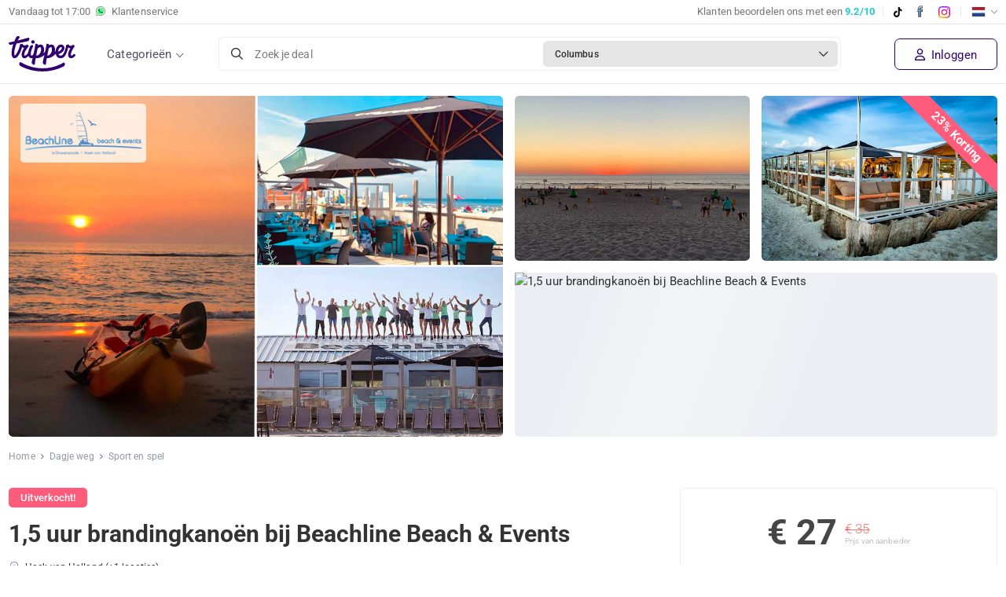

--- FILE ---
content_type: text/html; charset=utf-8
request_url: https://www.tripper.nl/deal/brandingkanoen-beachline-beach-events-korting
body_size: 15164
content:


<!DOCTYPE html>
<html lang="nl-NL">
<head>
    <meta content="text/html; charset=utf-8" http-equiv="Content-Type">
    <meta name="viewport" content="width=device-width, initial-scale=1" />

    <!-- Critical preconnects for LCP optimization -->
    <link rel="preconnect" href="https://images.tripper.nl">

    <!-- Preload critical fonts to improve LCP -->
    <link rel="preload" href="/dist/fonts/roboto/roboto-400.woff2" as="font" type="font/woff2" crossorigin />
    <link rel="preload" href="/dist/fonts/roboto/roboto-500.woff2" as="font" type="font/woff2" crossorigin />
    <link rel="preload" href="/dist/fonts/ionicons/ionicons.woff" as="font" type="font/woff" crossorigin />
    <link rel="preload" href="/dist/fonts/fontawesome/fa-regular-400.woff2" as="font" type="font/woff2" crossorigin/>
    <title>Beachline Beach & Events| Actieprijs € 27 (-23%) - Tripper.nl</title>
    <meta name="description" content="Koop je tickets met 23% korting. De voucher is na aankoop 3 maanden geldig. Mobiel scanbaar" />
    <meta name="robots" content="index,follow" />
    <meta name="revisit-after" content="1 Days">
    <meta name="author" content="Tripper B.V. 2026">
    <meta name="application-name" content="Tripper">
    
        <link href="https://www.tripper.nl/deal/brandingkanoen-beachline-beach-events-korting" rel="canonical">
    
                <link rel="alternate" href="https://www.tripper.nl/deal/brandingkanoen-beachline-beach-events-korting" hreflang="x-default" />
            <link rel="alternate" href="https://www.tripper.nl/deal/brandingkanoen-beachline-beach-events-korting" hreflang="nl-NL" />
            <link rel="alternate" href="https://www.tripper.be/deal/brandingkanoen-beachline-beach-events-korting" hreflang="nl-BE" />
    
    <meta property="og:site_name" content="Tripper">
    <meta property="og:locale" content="nl_nl">
    <meta property="og:locale:alternate" content="nl_nl">
    <meta property="og:url" content="https://www.tripper.nl/deal/brandingkanoen-beachline-beach-events-korting">
    <meta property="og:title" content="Beachline Beach & Events| Actieprijs € 27 (-23%)">
    <meta property="og:type" content="website">
    <meta property="og:description" content="Koop je tickets met 23% korting. De voucher is na aankoop 3 maanden geldig. Mobiel scanbaar">
    <meta property="og:image" content="https://images.tripper.nl/brandingkanoen-beachline-beach-events-korting-2-2/243b11.jpg?auto=format&amp;auto=enhance&amp;fit=crop&amp;w=600&amp;h=315">
    <meta property="og:image:alt" content="Beachline Beach & Events| Actieprijs € 27 (-23%)">
    <meta property="fb:app_id" content="110932919589833" />
    <meta name="twitter:title" content="Beachline Beach & Events| Actieprijs € 27 (-23%)">
    <meta name="twitter:card" content="summary">
    <meta name="twitter:site" content="@trippernl" />
    <meta name="twitter:description" content="Koop je tickets met 23% korting. De voucher is na aankoop 3 maanden geldig. Mobiel scanbaar">
    <meta name="twitter:image" content="https://images.tripper.nl/brandingkanoen-beachline-beach-events-korting-2-2/243b11.jpg?auto=format&amp;auto=enhance&amp;fit=crop&amp;w=600&amp;h=315">

    <!-- Preconnect to Cookiebot CDN to reduce critical path latency -->
    <link rel="preconnect" href="https://consent.cookiebot.com" crossorigin>
    <link rel="preconnect" href="https://consentcdn.cookiebot.com" crossorigin>

    <script id="Cookiebot" src="https://consent.cookiebot.com/uc.js" data-cbid="e780d87f-3b5d-462c-bc48-75dea988851a" data-blockingmode="auto" type="text/javascript"></script>

    <!-- DNS Prefetch for analytics -->
    <link rel="dns-prefetch" href="//lytics.stonemountaindata.com">

    <link rel="apple-touch-icon" sizes="180x180" href="/dist/images/themes/tripper/favicons/apple-touch-icon.png">
    <link rel="icon" type="image/png" sizes="32x32" href="/dist/images/themes/tripper/favicons/favicon-32x32.png">
    <link rel="icon" type="image/png" sizes="16x16" href="/dist/images/themes/tripper/favicons/favicon-16x16.png">
    <link rel="manifest" href="/dist/images/themes/tripper/favicons/site.webmanifest">
    <link rel="shortcut icon" href="/dist/images/themes/tripper/favicons/favicon.ico">
    <meta name="theme-color" content="#ffffff">

    <!-- Roboto fonts now self-hosted in /dist/fonts/roboto/ - eliminates render-blocking Google Fonts request -->
    <link rel="stylesheet" href="/dist/css/fonts.css?v=5FQn4RSV9l75_zwzhzIhv4eF0pRkFvUMsdkhkg9tQbM" />
    <link rel="stylesheet" href="/dist/css/global.css?v=IuFowtISUtQAypf_VItxv9AUZY0bb566a1NoSNNbfas" />
    <link rel="stylesheet" href="/dist/css/theme_tripper.css?v=AbpHGcgLb-kRsJGnwFEktk7uzpZOCcBY74-YBdrKVGs" />

    
    <script>
        const loggedIn = false;
        const registrationFee = "true";

        window.webSettings = {
            poweredBy: false,
            theme: 'tripper'
        }        
    </script>    
    
    
    
    <!-- Google Tag Manager -->
    <script>
    (function(w,d,s,l,i){w[l]=w[l]||[];w[l].push({'gtm.start':
    new Date().getTime(),event:'gtm.js'});var f=d.getElementsByTagName(s)[0],
    j=d.createElement(s),dl=l!='dataLayer'?'&l='+l:'';j.async=true;j.src=
    'https://www.googletagmanager.com/gtm.js?id='+i+dl;f.parentNode.insertBefore(j,f);
    })(window,document,'script','dataLayer','GTM-T72PHMZ3');
    </script>
    <!-- End Google Tag Manager -->
    
    <script async src="https://www.googletagmanager.com/gtag/js?id=G-X1VNPTJDLT"></script>
    <script>
        window.dataLayer = window.dataLayer || [];
        
        function gtag(){ 
            dataLayer.push(arguments); 
        }
        
        gtag('js', new Date());
        
        gtag("consent", "default", {
            ad_personalization: "denied",
            ad_storage: "denied",
            ad_user_data: "denied",
            analytics_storage: "granted",
            functionality_storage: "granted",
            personalization_storage: "denied",
            security_storage: "granted",
            wait_for_update: 500,
        });
        
        gtag("set", "ads_data_redaction", true);
        gtag("set", "url_passthrough", false);

        gtag('config', 'G-X1VNPTJDLT');
        gtag('config', 'AW-845122407', { 'send_page_view' : false });

        
    </script>
    <script>
        !function (f, b, e, v, n, t, s){
            if (f.fbq) return;
            n = f.fbq = function (){ n.callMethod ? n.callMethod.apply(n, arguments) : n.queue.push(arguments) };
            if (!f._fbq) f._fbq = n;
            n.push = n;
            n.loaded = !0;
            n.version = '2.0';
            n.queue = [];
            t = b.createElement(e);
            t.async = !0;
            t.src = v;
            s = b.getElementsByTagName(e)[0];
            s.parentNode.insertBefore(t, s)
        }(window, document, 'script', 'https://connect.facebook.net/en_US/fbevents.js');
fbq('init','1788970131115202');        fbq('track', 'PageView');
        
    </script>
    <script async src="https://lytics.source.stonemountaindata.com/stream.js"> </script>
    
</head>
<body class="dealDetailPage stickymobilebox show-newsletter-popup" data-theme="tripper">
<!-- Google Tag Manager (noscript) -->
<noscript><iframe src="https://www.googletagmanager.com/ns.html?id=GTM-T72PHMZ3" height="0" width="0" style="display:none;visibility:hidden"></iframe></noscript>
<!-- End Google Tag Manager (noscript) -->

    <header>        
        

        <div class="toolbar d-none d-md-block">
            <div class="container">
                <div class="d-flex">
                    <div class="text-start">
                            <a href="/klantenservice" class="d-none d-md-flex align-items-center">
                                Vandaag tot&nbsp;
                                <span class="color-closed-customerservice" style="">
                                    17:00</span>
                                <img src="/dist/images/illu_whatsapp.svg" height="12" style="position: relative; top: -1px;" class="mx-2" alt="Tripper WhatsApp"/>
                                Klantenservice
                            </a>
                    </div>
                    <div class="ms-auto mb-0">
                        <div class="rating-holder">
                            <a href="https://nl.trustpilot.com/review/www.tripper.nl" target="_blank" rel="noopener noreferrer">
                                <span>
                                    Klanten beoordelen ons met een
                                    <b class="color-blue">9.2/10</b>
                                </span>
                            </a>
                        </div>
                        <span class="seperator d-none d-md-inline-block"></span>
                        <a href="https://www.tiktok.com/@tripper.nl" class="mr10 tiktok" target="_blank" rel="noopener noreferrer"><img src="/dist/images/socials/illu_tiktok.svg" height="13" alt="TikTok"/></a>
                        <a href="https://www.facebook.com/tripper.nl/" class="mr10 facebook" target="_blank" rel="noopener noreferrer"><img src="/dist/images/socials/illu_facebook.svg" height="19" alt="Facebook"></a>
                        <a href="https://www.instagram.com/tripper.nl/" class="instagram" target="_blank" rel="noopener noreferrer"><img src="/dist/images/socials/illu_instagram.svg" height="15" alt="Instagram"></a>
                        <span class="seperator d-none d-md-inline-block"></span>
                        <div class="translation-holder">
                            <div class="dropdown">
                                <a href="#" class="dropdown-toggle">
                                    <img src="/dist/images/flags/nl-nl.png" height="18" width="18" alt="nl-nl"/>
                                </a>
                                <ul class="dropdown-menu" style="display: none;">
                                    <li class="change-culture" data-culture="de-de">
                                        <a href="#" rel="nofollow">
                                            <img src="/dist/images/flags/de.png" alt="de-de" height="18" width="18"/>
                                            Deutsch
                                        </a>
                                    </li>
                                    <li class="change-culture" data-culture="en-us">
                                        <a href="#" rel="nofollow">
                                            <img src="/dist/images/flags/en.png" alt="en-us" height="18" width="18"/>
                                            English
                                        </a>
                                    </li>
                                        <li class="change-culture" data-culture="nl-nl">
                                            <a href="#" rel="nofollow">
                                                <img src="/dist/images/flags/nl.png" alt="nl-nl" height="18" width="18"/>
                                                Nederlands
                                            </a>
                                        </li>
                                        <li class="change-culture-via-link" data-link="https://www.tripper.be/" data-culture="nl-be">
                                            <a href="https://www.tripper.be/">
                                                <img src="/dist/images/flags/be.png" alt="nl-be" height="18" width="18"/>
                                                Vlaams
                                            </a>
                                        </li>
                                    <li class="change-culture" data-culture="fr-be">
                                        <a href="#" rel="nofollow">
                                            <img src="/dist/images/flags/fr.png" alt="fr-be" height="18" width="18"/>
                                            Fran&ccedil;ais
                                        </a>
                                    </li>
                                </ul>
                            </div>
                        </div>
                    </div>
                </div>
            </div>
        </div>
        
        <div class="header-inner container display-flex items-center">
            <nav class="menu">
                <ul>
                            <li ><a href="/alle-deals">Alle deals</a></li>
                            <li ><a href="/deals-in-de-buurt">In de buurt</a></li>
                            <li ><a href="/dagje-weg">Dagje weg</a></li>
                            <li ><a href="/hotels-en-vakanties">Hotels &amp; Vakantie</a></li>
                            <li ><a href="/eten-en-drinken">Eten &amp; drinken</a></li>
                            <li ><a href="/wellness-en-beauty">Beauty &amp; Wellness</a></li>
                            <li ><a href="/avondje-uit">Avondje uit</a></li>
                            <li ><a href="/auto-en-speciaalzaken">Auto &amp; speciaalzaken</a></li>
                            <li ><a href="/workshops-en-cursussen">Workshops &amp; Cursussen</a></li>
                    <li class="d-md-none">
                        <div class="translation-holder" style="display: block;">
                            <div class="form-group icon icon-down">
                                <select class="select-translation form-control">
                                    <option value="de-de" >Deutsch</option>
                                    <option value="en-us" >English</option>
                                    <option value="nl-nl"  selected>Nederlands</option>
                                    <option value="nl-be" data-link=https://www.tripper.be/ >Vlaams</option>
                                    <option value="fr-be" >Fran&ccedil;ais</option>
                                </select>
                            </div>
                        </div>
                    </li>
                        <li class="d-none d-md-block">
                            <a href="/klantenservice" class="customerservice">
                                <img src="/dist/images/illu_call_light.svg" alt="" width="50" height="50">
                                Klantenservice
                            </a>
                        </li>
                </ul>
            </nav>
            <div class="menu-mobile-btn">
                <a href="#" aria-label="Menu"><span class="sr-only">Menu</span></a>
            </div>            
            
                <a href="/">
                    <img src="/dist/images/logo.svg" width="85" alt="www.tripper.nl">
                </a>

            <div class="menu-desktop-btn">
                <a href="#" class="open-menu">
                    Categorie&#xEB;n
                </a>
            </div>
            <div class="d-none d-lg-block mx-5 w-100">
                <div class="vue-search">
                    <search city="Columbus" latitude="39.9625" longitude="-83.0061">
                        <div class="search-bar d-flex align-items-center border rounded bg-white cursor-pointer">
                            <div class="d-flex w-100"><i class="far fa-search d-flex align-items-center mx-3"></i>
                                <div class="d-flex align-items-center w-100 text-small color-placeholder">Zoek je deal</div>
                                <div class="d-flex align-items-center w-100 rounded bg-border m-1 p-2 ps-3 overflow-hidden">
                                    <span class="text-truncate text-bold color-black text-smaller pe-2">Columbus</span><i class="far fa-chevron-down text-2sm ms-auto me-1"></i>
                                </div>
                            </div>
                        </div>
                    </search>
                </div>
            </div>
            <div class="menu-small d-flex">
                <div class="d-md-none ml-auto">
                    <div class="menu-notification-holder"></div>
                        <a class="button border px-2 menu-account open-login close-mobile-menu" aria-label="Inloggen" href="/inloggen">
                            <i class="ion-android-person" aria-hidden="true"></i>
                        </a>
                </div>
                <div class="d-flex items-center d-none d-md-flex ml-auto text-nowrap">
                    <div class="menu-notification-holder"></div>
                            <a class="open-login register close-mobile-menu" href="/inloggen">
                                <i class="far fa-user me-1"></i> Inloggen
                            </a>
                </div>
            </div>
            
        </div>
    </header>
<main>
    
    











<section class="banner overflow-hidden position-relative mt-md-3">
        <div class="deal-discount d-md-none">
            23%
        </div>




<div class="container">
	<div class="position-relative overflow-hidden w-full d-flex w-full">
		<span class="d-none d-md-block badge bg-pink deal-discount-banner">
			23% 
Korting		</span>
		

		<div class="w-full sm:w-1/2 relative group aspect-w-3 aspect-h-1 overflow-hidden cursor-pointer" onclick="window.dealGallery?.openGallery(0);">
			<img src="https://images.tripper.nl/brandingkanoen-beachline-beach-events-korting-2-2/257f2d.jpg?auto=format&amp;fit=crop&amp;w=630&amp;h=400&amp;q=70&amp;auto=enhance&amp;dpr=2" class="object-fit-cover rounded skeleton-bg" alt="1,5 uur brandingkano&#xEB;n bij Beachline Beach &amp; Events" width="630" height="400" fetchpriority="high" />

				<div class="banner-info">
					<div class="advertiser-logo">
						<img src="https://images.tripper.nl/beachline-beach-events/d37222.jpg?auto=format&w=175&fit=clip" alt="Beachline Beach &amp; Events" width="175" />
					</div>
				</div>
		</div>
			<div class="flex-wrap w-1/2 d-none d-md-flex">
				<div class="mb-0 ms-3 flex-[45%] position-relative group aspect-w-3 aspect-h-1 cursor-pointer me-3" onclick="window.dealGallery?.openGallery(1);">
					<img
						alt="1,5 uur brandingkano&#xEB;n bij Beachline Beach &amp; Events"
						src="https://images.tripper.nl/beachline-beach-events-korting/4854d2.jpg?auto=format&amp;fit=crop&amp;w=630&amp;h=400&amp;q=70&amp;auto=enhance&amp;dpr=2"
						width="630"
						height="400"
						class="w-full h-full object-fit-cover rounded skeleton-bg"
						onerror="onImageError(this)"/>
				</div>

					<div class="mb-0 flex-[45%] relative group aspect-w-3 aspect-h-1 cursor-pointer" onclick="window.dealGallery?.openGallery(2);">
						<img
							alt="1,5 uur brandingkano&#xEB;n bij Beachline Beach &amp; Events"
							src="https://images.tripper.nl/beachline-beach-events-korting/cc1916.jpg?auto=format&amp;fit=crop&amp;w=630&amp;h=400&amp;q=70&amp;auto=enhance&amp;dpr=2"
							width="630"
							height="400"
							class="w-full h-full object-fit-cover rounded skeleton-bg"
							onerror="onImageError(this, true)"/>
					</div>

					<div class="mt-3 ms-3 flex-[45%] relative group aspect-w-3 aspect-h-1 cursor-pointer " onclick="window.dealGallery?.openGallery(3);">
						<img
							alt="1,5 uur brandingkano&#xEB;n bij Beachline Beach &amp; Events"
							src="https://images.tripper.nl/?auto=format&amp;fit=crop&amp;w=630&amp;h=400&amp;q=70&amp;auto=enhance&amp;dpr=2"
							width="630"
							height="400"
							class="w-full h-full object-fit-cover rounded skeleton-bg"
							onerror="onImageError(this)"/>
					</div>

			</div>
	</div>
</div>

<script>
	function onImageError(imageElement, updatePreviousSibling = false) {
		const parent = imageElement.parentElement;
		parent.style.setProperty('display', 'none');

		// Remove "me-3" from related element if it exists
		const related = updatePreviousSibling ? parent.previousElementSibling : undefined;
		related?.classList.remove('me-3');
	}
</script>


</section>

<div class="deal-wrapper overflow-hidden">
    



<div class="sticky-deal-box">
    <div class="container sticky-deal-box-container">
        <h3>
            1,5 uur brandingkano&#xEB;n bij Beachline Beach &amp; Events
        </h3>
        <div id="deal-price-sticky" class="deal-prices w-100">
            <div class="d-flex flex-column flex-lg-column-reverse align-items-baseline align-items-lg-end ms-lg-auto" style="line-height: normal">
                
                <div class="d-flex align-items-baseline">
                
                        <span class="d-block font-semibold">
                            <span >€ 27</span>
                        </span>
                </div>
                    
                    <div class="d-block from ">
                        <small>Prijs van aanbieder</small>
                        <span class="text-line-through color-red">€ 35</span>
                    </div>
            </div>
            
                


        </div>
        <div class="deal-button">
                    <a href="#" class="button button-large button-block gray disabled">Uitverkocht!</a>
        </div>
    </div>
</div>
    <div class="wrapper deal-menu white">
        <div class="container">
            


<div class="breadcrumb mb-4 mt-2">
    <a href="/">Home</a>
    <i class="ion-ios-arrow-right"></i>
            <script type="application/ld&#x2B;json">
                {
                "@context": "http://schema.org",
                "@type": "BreadcrumbList",
                "itemListElement":[
                {"@type": "ListItem", "position": 1, "item": { "@id": "https://www.tripper.nl/dagje-weg", "name": "Dagje weg"}},
                {"@type": "ListItem", "position": 2, "item": { "@id": "https://www.tripper.nl/dagje-weg/sport-en-spel", "name": "Sport en spel"}}
                ]}
            </script>
            <a href="/dagje-weg">Dagje weg</a>
            <i class="ion-ios-arrow-right"></i>
            <a href="/dagje-weg/sport-en-spel">Sport en spel</a>
</div>
        </div>
    </div>
    <div class="wrapper deal-info pt-0">
        <div class="container">
            <div class="row">
                <div class="col-lg-8">
                    
                    



<div class="deal-title">
    


    <script type="application/ld&#x2B;json">
            {
            "@context": "http://schema.org/",
            "@type": "Product",
            "sku" : "3017",
            "name": "1,5 uur brandingkano&#xEB;n bij Beachline Beach &amp; Events",
            "url" : "https://www.tripper.nl/deal/brandingkanoen-beachline-beach-events-korting",
            "image": "https://images.tripper.nl/brandingkanoen-beachline-beach-events-korting-2-2/13f2bb.jpg?auto=format&fit=crop&h=320",
            "description": "1,5 uur brandingkano&#xEB;n is een stoere activiteit waarbij het doorzettingsvermogen op de proef wordt gesteld en waarbij het plezier voorop staat!",
            "brand": {
                "@type": "Thing",
                "name": "Beachline Beach &amp; Events"
            },
            "offers":{
                "@type": "AggregateOffer",
                "priceCurrency": "EUR",
                "lowPrice": "27.00",
                "highPrice": "27.00",
                "availability": "http://schema.org/SoldOut",
                "url" : "https://www.tripper.nl/deal/brandingkanoen-beachline-beach-events-korting",
                "offerCount" : 1
            }
        }
    </script>

    

<div class="promolabel-holder">
    

            <div class="promolabel soldoutfast">Uitverkocht!</div>
</div>
    <div class="mb-3">
        <h1 class="d-inline mt-0 mb-0">
            1,5 uur brandingkano&#xEB;n bij Beachline Beach &amp; Events
        </h1>
    </div>
        
    <div class="d-block d-md-flex align-items-center mb-4">
        

            <div class="text-sm mt-3 mt-md-0">
                <img src="/dist/images/locations/illu_default_shadow.svg" height="14" class="me-1" alt="Locatie" style="top: -1px; position: relative;"/>
                <a href="#dealLocation" class="color-text text-decoration-underline">
                    Hoek van Holland
(+1 locaties)                </a>
            </div>
    </div>  
</div>
                    
                            <p class=mb-0>1,5 uur brandingkano&#xEB;n is een stoere activiteit waarbij het doorzettingsvermogen op de proef wordt gesteld en waarbij het plezier voorop staat!</p>
                        <div class="mt-8 d-md-none ">
                        </div>
                    
                        <div class="row px-5 deal-stats-mobile d-md-none mt-5 align-items-end">
                                <div class="col mb-0">
                                        <span>Korting</span>
                                    23%
                                </div>
                                <div class="col mb-0">
                                    <span >Je bespaart</span>
                                    € 8
                                </div>
                        </div>

                    <div class="py-3"></div>

                    
                    
                    <div class="row deal-highlights-conditions">                        
                        <div class="col-md-12 list-checked">
                            <div class="collapse-wrapper border-top">
                                <div class="d-flex collapse-title align-items-center cursor-pointer" data-bs-toggle="collapse" href="#toggle-highlights" role="button" aria-expanded="false" aria-controls="toggle-highlights-conditions">
                                    <h2 class="h3 text-title mb-0 color-title-colored">Wat te verwachten</h2>
                                    <i class="fal fa-chevron-down ms-auto me-3 fs-5"></i>
                                </div>
                                <div class="collapse show" id="toggle-highlights">
                                    <div class="collapse-inner">
                                        <ul><li>1,5 uur brandingkano&euml;n&nbsp;bij Beachline Beach &amp; Events&nbsp;(t.w.v. &euro;35)</li><li>De activiteit wordt door enthousiaste instructeurs begeleid</li><li>Sluit af bij de strandtent&nbsp;voor een lekker hapje en drankje&nbsp;</li><li>Een sportieve activiteit geschikt voor iedereen</li></ul>

                                    </div>
                                </div>
                            </div>
                        </div>
                        <div class="col-md-12">
                            <div class="collapse-wrapper">
                                <div class="d-flex collapse-title align-items-center cursor-pointer" data-bs-toggle="collapse" href="#toggle-conditions" role="button" aria-expanded="false" aria-controls="toggle-highlights-conditions">
                                    <h2 class="h3 text-title mb-0 color-title-colored">Voorwaarden</h2>
                                    <i class="fal fa-chevron-down ms-auto me-3 fs-5"></i>
                                </div>
                                <div class="collapse show" id="toggle-conditions">
                                    <div class="collapse-inner">
<ul><li>De voucher is na aankoop 3 maanden geldig</li><li>Reserveren is verplicht. Je dient online te reserveren via de website van Beachline Beach &amp; Events. Meer informatie vind je op de voucher&nbsp;</li><li>De voucher is je entreebewijs. Toon deze vanaf je smartphone of neem hem geprint mee</li><li><strong>Let op!&nbsp;</strong>Reserveren bij Beachline Beach &amp; Events is mogelijk vanaf 2 personen</li><li><strong>Let op!&nbsp;</strong>De exacte locatie ontvang je van Beachline Beach &amp; Events. Zie &#39;Meer informatie&#39;</li><li>Bekijk <a href="https://www.beachlinebeach.nl/kajakken/#scroll" target="_blank"><u>hier</u></a> de actuele openingstijden</li></ul>                                        



                                    </div>
                                </div>
                            </div>
                        </div>
                    </div>                    
                    
                        

<div class="collapse-wrapper">
	<div class="d-flex collapse-title align-items-center cursor-pointer collapsed" data-bs-toggle="collapse" href="#read-more" role="button" aria-expanded="false" aria-controls="read-more">
		<h3 class="text-title mb-0 color-title-colored">Meer informatie</h3>
		<i class="fal fa-chevron-down ms-auto me-3 fs-5"></i>
	</div>
	<div class="collapse" id="read-more">
		<div class="collapse-inner">
			<p>Lukt het jou om door de branding heen te peddelen of zelfs om met de golfen mee te surfen? Ervaring is niet vereist want je leert in deze clinic de basistechniek van het kajakken. Iedere deelnemer beschikt over een eigen kajak.</p><p>Ze starten met het passen van de wetsuits, uitdelen van de kajaks, een warming up. In een spoedcursus leer je de tactiek van het&nbsp;trosteren van de golven in&nbsp;de kajak! Binnen enkele minuten en uitleg van de ervaren instructeurs mag je al te water om jouw kunsten te vertonen!&nbsp;</p><p><strong>Let op!</strong></p><p>De activiteiten kunnen op beide locaties plaatsvinden, deze liggen 2 km van elkaar vandaan. Dit hangt af van bestaande reserveringen. Je ontvangt altijd een bevestiging van de locatie van&nbsp;Beachline Beach &amp; Event.</p><p><strong>Bereikbaarheid</strong></p><p>Raadpleeg <a href="https://www.google.com/maps/place/BeachLine+%7C+%E2%80%98s-Gravenzande+%7C+Scheveningen+en+Hoek+van+Holland+%7C+Blowkarten+%7C+Blokarten/@52.0120824,4.141418,15z/data=!4m2!3m1!1s0x0:0x9b5b668574a762c2?sa=X&amp;ved=2ahUKEwjvmoTtjob9AhVWgP0HHdTMCGUQ_BJ6BAg9EAg"><u>Google Maps</u></a> voor de exacte route vanaf jouw vertrekpunt en voor de actuele vertrek- en reistijden.&nbsp;</p><p>Kijk voor meer informatie op de <a href="https://www.beachlinebeach.nl/"><u>website</u></a> van Beachline Beach &amp; Events</p>
		</div>
	</div>
</div>



                        <div id="dealLocation">
                            


<div class="collapse-wrapper no-border">
	<div class="d-flex collapse-title align-items-center cursor-pointer border-bottom" data-bs-toggle="collapse" href="#toggle-deal-location" role="button" aria-expanded="false" aria-controls="toggle-deal-location">
		<h3 class="text-title mb-0 color-title-colored">Locatie</h3>
		<i class="fal fa-chevron-down ms-auto me-3 fs-5"></i>
	</div>
	<div class="collapse show" id="toggle-deal-location">
		<div class="collapse-inner">
			<div class="vue-deal-element">
				<deal-map :locations="[{'Latitude':51.9926297,'Longitude':4.1158444,'Description':'Beachline Beach \u0026 Events Hoek van Holland, Rechtestraat 25, Hoek van Holland'},{'Latitude':52.01077,'Longitude':4.14435,'Description':'Bechline Beach \u0026 Events \u0027s-Gravenzande, Verlengde Strandweg  4, \u0027s-Gravenzande'}]" icon="dagje-weg"></deal-map>
			</div>
			<div class="locations multiple display-flex flex-wrap">
						<div class="location " data-link="https://www.google.com/maps/dir//Rechtestraat&#x2B;25&#x2B;3151HN&#x2B;Hoek van Holland" target="_blank">
							<div class="inner">
								<div class="marker">
									<img src="/dist/images/locations/illu_default_shadow.svg" width="25" alt="Locatie" />
								</div>
								<div class="addres">
										<b>Beachline Beach &amp; Events Hoek van Holland</b>
										<br />
									Rechtestraat 25<br />
									3151HN Hoek van Holland<br />
									<a href="https://www.google.com/maps/dir//Rechtestraat&#x2B;25&#x2B;3151HN&#x2B;Hoek van Holland" target="_blank">Routebeschrijving</a>
								</div>
							</div>
						</div>
						<div class="location " data-link="https://www.google.com/maps/dir//Verlengde Strandweg &#x2B;4&#x2B;2691KE&#x2B;&#x27;s-Gravenzande" target="_blank">
							<div class="inner">
								<div class="marker">
									<img src="/dist/images/locations/illu_default_shadow.svg" width="25" alt="Locatie" />
								</div>
								<div class="addres">
										<b>Bechline Beach &amp; Events &#x27;s-Gravenzande</b>
										<br />
									Verlengde Strandweg  4<br />
									2691KE &#x27;s-Gravenzande<br />
									<a href="https://www.google.com/maps/dir//Verlengde Strandweg &#x2B;4&#x2B;2691KE&#x2B;&#x27;s-Gravenzande" target="_blank">Routebeschrijving</a>
								</div>
							</div>
						</div>
			</div>
		</div>
	</div>
</div>
                        </div>





                </div>
                <div class="col-lg-4 d-none d-lg-block">
                    



<div class="deal-box border rounded">
    <div class="deal-prices ">
        <div class="deal-price-holder">
            <div class="d-flex align-items-center">
                <div>
                    <div class="deal-price  ">
                            €
27                    </div>
                </div>

                    <div class="d-flex flex-column text-start mt-2">
                        <div class="deal-price from text-start ">
                            € 35
                        </div>
                        <small class="advertiser-price">
                            Prijs van aanbieder
                        </small>
                    </div>
            </div>



        </div>
    </div>
    
        <div class="deal-stats">
            <div class="row px-5 m-auto align-items-end">
                    <div class="col">                        
                            <span>Korting</span>
                        23%
                    </div>

                    <div class="col">
                        <span >Je bespaart</span>
                        € 8
                    </div>
            </div>
        </div>


    <div class="deal-button">
            <a href="#" class="button button-large button-block gray no-mouse" onclick="return false">
Uitverkocht            </a>
    </div>

    <div class="deal-share p-3 d-flex align-items-center">
        <h4 class="h4 mb-0 me-3">Deel deze deal: </h4>
        <a href="whatsapp://send/?text==https://www.tripper.nl/deal/brandingkanoen-beachline-beach-events-korting" class="whatsapp me-2" style="margin-top: -1px;" target="_blank">
            <img src="/dist/images/socials/illu_whatsapp.svg" width="20" alt="Deel op Whatsapp">
        </a>
        <a href="https://www.facebook.com/sharer/sharer.php?u=https://www.tripper.nl/deal/brandingkanoen-beachline-beach-events-korting" class="facebook me-2" target="_blank">
            <img src="/dist/images/socials/illu_facebook.svg" width="25" alt="Deel op Facebook">
        </a>
        <a href="https://twitter.com/intent/tweet?url=https://www.tripper.nl/deal/brandingkanoen-beachline-beach-events-korting" class="twitter me-2" target="_blank">
            <img src="/dist/images/socials/illu_twitter.svg" width="26" alt="Deel op Twitter">
        </a>
        <a href="/cdn-cgi/l/email-protection#[base64]" class="email">
            <img src="/dist/images/illu_mail2.svg" width="25" alt="Deel via de email">
        </a>
    </div>
</div>

                </div>
            </div>
            
            
            
            
            

            
            

            
            
            

            
            


            



<div class="deal-fotos" id="dealImages">
	<div class="d-flex collapse-title align-items-center border-bottom cursor-pointer" data-bs-toggle="collapse" href="#toggle-photos" role="button" aria-expanded="true" aria-controls="toggle-photos">
	    <h3 class="text-title mb-0 color-title-colored">Foto&#x27;s</h3>
	    <i class="fal fa-chevron-down ms-auto me-3 fs-5"></i>
	</div>
	<div class="reviews collapse show" id="toggle-photos">
		<div id="deal-gallery" class="deal-gallery">
			<div class="deal-gallery-preview row row-small-padding">
						<div class="col-6 col-sm-4 col-md-4">
							<a href="https://images.tripper.nl/brandingkanoen-beachline-beach-events-korting-2-2/257f2d.jpg?auto=format&amp;auto=enhance&amp;q=100"
							   class="gallery-item"
							   data-src="https://images.tripper.nl/brandingkanoen-beachline-beach-events-korting-2-2/257f2d.jpg?auto=format&amp;auto=enhance&amp;q=100"
							   data-thumb="https://images.tripper.nl/brandingkanoen-beachline-beach-events-korting-2-2/257f2d.jpg?auto=format&amp;auto=enhance&amp;fit=crop&amp;w=630&amp;h=400&amp;q=70&amp;dpr=2">
								<img loading="eager"
									 src="https://images.tripper.nl/brandingkanoen-beachline-beach-events-korting-2-2/257f2d.jpg?auto=format&amp;auto=enhance&amp;fit=crop&amp;w=630&amp;h=400&amp;q=70&amp;dpr=2"
									 class="img-fluid rounded"
									 alt="1,5 uur brandingkano&#xEB;n bij Beachline Beach &amp; Events"/>
							</a>
						</div>
						<div class="col-6 col-sm-4 col-md-4 d-none d-md-block">
							<a href="https://images.tripper.nl/beachline-beach-events-korting/4854d2.jpg?auto=format&amp;auto=enhance&amp;q=100"
							   class="gallery-item"
							   data-src="https://images.tripper.nl/beachline-beach-events-korting/4854d2.jpg?auto=format&amp;auto=enhance&amp;q=100"
							   data-thumb="https://images.tripper.nl/beachline-beach-events-korting/4854d2.jpg?auto=format&amp;auto=enhance&amp;fit=crop&amp;w=630&amp;h=400&amp;q=70&amp;dpr=2">
								<img loading="lazy"
									 src="https://images.tripper.nl/beachline-beach-events-korting/4854d2.jpg?auto=format&amp;auto=enhance&amp;fit=crop&amp;w=630&amp;h=400&amp;q=70&amp;dpr=2"
									 class="img-fluid rounded"
									 alt="1,5 uur brandingkano&#xEB;n bij Beachline Beach &amp; Events"/>
							</a>
						</div>
						<div class="col-6 col-sm-4 col-md-4">
							<a href="https://images.tripper.nl/beachline-beach-events-korting/cc1916.jpg?auto=format&amp;auto=enhance&amp;q=100"
							   class="gallery-item"
							   data-src="https://images.tripper.nl/beachline-beach-events-korting/cc1916.jpg?auto=format&amp;auto=enhance&amp;q=100"
							   data-thumb="https://images.tripper.nl/beachline-beach-events-korting/cc1916.jpg?auto=format&amp;auto=enhance&amp;fit=crop&amp;w=630&amp;h=400&amp;q=70&amp;dpr=2">
								<img loading="lazy"
									 src="https://images.tripper.nl/beachline-beach-events-korting/cc1916.jpg?auto=format&amp;auto=enhance&amp;fit=crop&amp;w=630&amp;h=400&amp;q=70&amp;dpr=2"
									 class="img-fluid rounded"
									 alt="1,5 uur brandingkano&#xEB;n bij Beachline Beach &amp; Events"/>
							</a>
						</div>
			</div>


		</div>
	</div>
</div>
            

            <div class="gap bg-white"></div>
            <div class="">
                <h3 class="text-title color-title-colored">Deel deze deal:</h3>
                <div class="d-flex">
                    <a href="whatsapp://send/?text=https://www.tripper.nl/deal/brandingkanoen-beachline-beach-events-korting" class="button border px-4 me-2" target="_blank">
                        <img src="/dist/images/socials/illu_whatsapp.svg" width="20" alt="Deel op Whatsapp">
                    </a>
                    <a href="https://www.facebook.com/sharer/sharer.php?u=https://www.tripper.nl/deal/brandingkanoen-beachline-beach-events-korting" class="button border px-4 me-2" target="_blank">
                        <img src="/dist/images/socials/illu_facebook.svg" width="25" alt="Deel op Facebook">
                    </a>
                    <a href="https://twitter.com/intent/tweet?url=https://www.tripper.nl/deal/brandingkanoen-beachline-beach-events-korting" class="button border px-4 me-2" target="_blank">
                        <img src="/dist/images/socials/illu_twitter.svg" width="25" alt="Deel op Twitter">
                    </a>
                    <a href="/cdn-cgi/l/email-protection#[base64]" class="button border px-4" target="_blank">
                        <img src="/dist/images/illu_mail2.svg" width="25" alt="Deel via de email">
                    </a>
                </div>
            </div>

            <div class="gap bg-white"></div>


                <h3 class="h2 text-title color-title-colored">Vergelijkbare deals</h3>
                    <div class="deal-swiper swiper">
                        <div class="swiper-wrapper">




        <div class="col  swiper-slide col">
            
            
            <div class="deal" data-id="146274" data-link="/deal/waterpark-aqualibi-ticket-entree-korting"  data-target="_self">
                <a href="/deal/waterpark-aqualibi-ticket-entree-korting" class="deal-link">
                    <div class="deal-header">
                        <img width="315" height="230" loading="lazy" src="https://images.tripper.nl/entree-waterpark-aqualibi-korting/2bef02.jpg?auto=format&amp;auto=enhance&fit=crop&q=75&h=260&w=350&dpr=2" data-retina="https://images.tripper.nl/entree-waterpark-aqualibi-korting/2bef02.jpg?auto=format&amp;auto=enhance&fit=crop&q=50&h=260&w=350&dpr=2" class="deal-img skeleton-bg" alt="Entreeticket waterpark Aqualibi"/>
                            <div class="deal-discount">
                                25%
                            </div>

                    </div>
                    <div class="deal-body ">
                        <div class="deal-content">
                            <div class="promos display-flex flex-wrap">
                            </div>
                            <h3>
Entreeticket waterpark Aqualibi                            </h3>
                                <div class="font-normal text-muted">Aqualibi</div>
                                <div class="deal-location mb-2 text-muted">
                                    Wavre
                                </div>
                        </div>
                        <div class="deal-footer ">
                            <div class="display-flex items-center">
                                    <div class="star-rating display-flex items-center" style="margin-bottom: 3px;" data-scrollto="#review-wrapper">
                                        <i class="fa-solid fa-star mr-1"></i>
                                        <small class="ml-1">4.7 / 5</small>
                                    </div>
                            </div>

                            <div class="deal-footer-price">
                                    <div class="d-flex flex-column align-items-end">
                                            <div class="deal-price from me-0 d-flex align-items-center">
                                                <small class="deal-advertiser-title">Prijs van aanbieder</small>
                                                <span class="color-red text-line-through">€ 36</span>
                                            </div>
                                        <div class="d-flex">
                                            <div class="deal-price" style="text-align: right; margin-top: -4px;">
                                                        <span >€ 27</span>                                            </div>
                                        </div>
                                    </div>
                                    <div class="d-flex align-items-center">
                                    </div>              
                            </div>
                        </div>
                    </div>
                </a>
            </div>
        </div>
        <div class="col  swiper-slide col">
            
            
            <div class="deal" data-id="145684" data-link="/deal/de-online-pubquiz-nieuwjaarsquiz-2025-korting"  data-target="_self">
                <a href="/deal/de-online-pubquiz-nieuwjaarsquiz-2025-korting" class="deal-link">
                    <div class="deal-header">
                        <img width="315" height="230" loading="lazy" src="https://images.tripper.nl/de-online-pubquiz-nieuwjaarsquiz-2025-korting/e738cd.jpg?auto=format&amp;auto=enhance&fit=crop&q=75&h=260&w=350&dpr=2" data-retina="https://images.tripper.nl/de-online-pubquiz-nieuwjaarsquiz-2025-korting/e738cd.jpg?auto=format&amp;auto=enhance&fit=crop&q=50&h=260&w=350&dpr=2" class="deal-img skeleton-bg" alt="De online PubQuiz &#x27;Nieuwjaarsquiz 2025&#x27;"/>
                            <div class="deal-discount">
                                50%
                            </div>

                    </div>
                    <div class="deal-body ">
                        <div class="deal-content">
                            <div class="promos display-flex flex-wrap">
                            </div>
                            <h3>
De online PubQuiz &#x27;Nieuwjaarsquiz 2025&#x27;                            </h3>
                                <div class="font-normal text-muted">Nieuwjaarsquiz 2025</div>
                                <div class="deal-location mb-2 text-muted">
                                    Online
                                </div>
                        </div>
                        <div class="deal-footer ">
                            <div class="display-flex items-center">
                            </div>

                            <div class="deal-footer-price">
                                    <div class="d-flex flex-column align-items-end">
                                            <div class="deal-price from me-0 d-flex align-items-center">
                                                <small class="deal-advertiser-title">Prijs van aanbieder</small>
                                                <span class="color-red text-line-through">€ 19,95</span>
                                            </div>
                                        <div class="d-flex">
                                            <div class="deal-price" style="text-align: right; margin-top: -4px;">
                                                        <span >€ 9</span>,<small >95</small>                                            </div>
                                        </div>
                                    </div>
                                    <div class="d-flex align-items-center">
                                    </div>              
                            </div>
                        </div>
                    </div>
                </a>
            </div>
        </div>
        <div class="col  swiper-slide col">
            
            
            <div class="deal" data-id="146779" data-link="/deal/f1-race-experience-racesquare-korting"  data-target="_self">
                <a href="/deal/f1-race-experience-racesquare-korting" class="deal-link">
                    <div class="deal-header">
                        <img width="315" height="230" loading="lazy" src="https://images.tripper.nl/f1-race-experience-racesquare-korting/e0d34a.jpg?auto=format&amp;auto=enhance&fit=crop&q=75&h=260&w=350&dpr=2" data-retina="https://images.tripper.nl/f1-race-experience-racesquare-korting/e0d34a.jpg?auto=format&amp;auto=enhance&fit=crop&q=50&h=260&w=350&dpr=2" class="deal-img skeleton-bg" alt="F1 Race Experience bij Racesquare (6 locaties)"/>
                            <div class="deal-discount">
                                29%
                            </div>

                    </div>
                    <div class="deal-body ">
                        <div class="deal-content">
                            <div class="promos display-flex flex-wrap">
                            </div>
                            <h3>
F1 Race Experience bij Racesquare (6 locaties)                            </h3>
                                <div class="font-normal text-muted">Racesquare </div>
                                <div class="deal-location mb-2 text-muted">
                                    Zandvoort
(+5 locaties)                                </div>
                        </div>
                        <div class="deal-footer ">
                            <div class="display-flex items-center">
                                    <div class="star-rating display-flex items-center" style="margin-bottom: 3px;" data-scrollto="#review-wrapper">
                                        <i class="fa-solid fa-star mr-1"></i>
                                        <small class="ml-1">5 / 5</small>
                                    </div>
                            </div>

                            <div class="deal-footer-price">
                                    <div class="d-flex flex-column align-items-end">
                                            <div class="deal-price from me-0 d-flex align-items-center">
                                                <small class="deal-advertiser-title">Prijs van aanbieder</small>
                                                <span class="color-red text-line-through">€ 27,50</span>
                                            </div>
                                        <div class="d-flex">
                                                <div class="from-text d-inline me-1">
                                                    vanaf
                                                </div>
                                            <div class="deal-price" style="text-align: right; margin-top: -4px;">
                                                        <span >€ 19</span>,<small >50</small>                                            </div>
                                        </div>
                                    </div>
                                    <div class="d-flex align-items-center">
                                    </div>              
                            </div>
                        </div>
                    </div>
                </a>
            </div>
        </div>
        <div class="col  swiper-slide col">
            
            
            <div class="deal" data-id="112370" data-link="/deal/stadsspel-city-game-nederland-korting"  data-target="_self">
                <a href="/deal/stadsspel-city-game-nederland-korting" class="deal-link">
                    <div class="deal-header">
                        <img width="315" height="230" loading="lazy" src="https://images.tripper.nl/stadsspel-city-game-nederland-korting/abe555.jpg?auto=format&amp;auto=enhance&fit=crop&q=75&h=260&w=350&dpr=2" data-retina="https://images.tripper.nl/stadsspel-city-game-nederland-korting/abe555.jpg?auto=format&amp;auto=enhance&fit=crop&q=50&h=260&w=350&dpr=2" class="deal-img skeleton-bg" alt="Stadsspel naar keuze van City Game"/>
                            <div class="deal-discount">
                                50%
                            </div>

                    </div>
                    <div class="deal-body ">
                        <div class="deal-content">
                            <div class="promos display-flex flex-wrap">
                            </div>
                            <h3>
Stadsspel naar keuze van City Game                            </h3>
                                <div class="font-normal text-muted">City Game</div>
                                <div class="deal-location mb-2 text-muted">
                                    Online
                                </div>
                        </div>
                        <div class="deal-footer ">
                            <div class="display-flex items-center">
                                    <div class="star-rating display-flex items-center" style="margin-bottom: 3px;" data-scrollto="#review-wrapper">
                                        <i class="fa-solid fa-star mr-1"></i>
                                        <small class="ml-1">4.7 / 5</small>
                                    </div>
                            </div>

                            <div class="deal-footer-price">
                                    <div class="d-flex flex-column align-items-end">
                                            <div class="deal-price from me-0 d-flex align-items-center">
                                                <small class="deal-advertiser-title">Prijs van aanbieder</small>
                                                <span class="color-red text-line-through">€ 19,95</span>
                                            </div>
                                        <div class="d-flex">
                                            <div class="deal-price" style="text-align: right; margin-top: -4px;">
                                                        <span >€ 9</span>,<small >95</small>                                            </div>
                                        </div>
                                    </div>
                                    <div class="d-flex align-items-center">
                                    </div>              
                            </div>
                        </div>
                    </div>
                </a>
            </div>
        </div>
        <div class="col  swiper-slide col">
            
            
            <div class="deal" data-id="141016" data-link="/deal/outside-escape-korting"  data-target="_self">
                <a href="/deal/outside-escape-korting" class="deal-link">
                    <div class="deal-header">
                        <img width="315" height="230" loading="lazy" src="https://images.tripper.nl/outside-escape-korting/3ae3ca.jpg?auto=format&amp;auto=enhance&fit=crop&q=75&h=260&w=350&dpr=2" data-retina="https://images.tripper.nl/outside-escape-korting/3ae3ca.jpg?auto=format&amp;auto=enhance&fit=crop&q=50&h=260&w=350&dpr=2" class="deal-img skeleton-bg" alt="Outside escape voor 1-5 personen (45&#x2B; locaties)"/>
                            <div class="deal-discount">
                                28%
                            </div>

                    </div>
                    <div class="deal-body ">
                        <div class="deal-content">
                            <div class="promos display-flex flex-wrap">
                            </div>
                            <h3>
Outside escape voor 1-5 personen (45&#x2B; locaties)                            </h3>
                                <div class="font-normal text-muted">Outside Escape</div>
                                <div class="deal-location mb-2 text-muted">
                                    Brugge
(+43 locaties)                                </div>
                        </div>
                        <div class="deal-footer ">
                            <div class="display-flex items-center">
                            </div>

                            <div class="deal-footer-price">
                                    <div class="d-flex flex-column align-items-end">
                                            <div class="deal-price from me-0 d-flex align-items-center">
                                                <small class="deal-advertiser-title">Prijs van aanbieder</small>
                                                <span class="color-red text-line-through">€ 25</span>
                                            </div>
                                        <div class="d-flex">
                                            <div class="deal-price" style="text-align: right; margin-top: -4px;">
                                                        <span >€ 17</span>,<small >95</small>                                            </div>
                                        </div>
                                    </div>
                                    <div class="d-flex align-items-center">
                                    </div>              
                            </div>
                        </div>
                    </div>
                </a>
            </div>
        </div>
        <div class="col  swiper-slide col">
            
            
            <div class="deal" data-id="138040" data-link="/deal/theoriecursus-vaarbewijs-1-2-of-marifoon-korting"  data-target="_self">
                <a href="/deal/theoriecursus-vaarbewijs-1-2-of-marifoon-korting" class="deal-link">
                    <div class="deal-header">
                        <img width="315" height="230" loading="lazy" src="https://images.tripper.nl/theoriecursus-vaarbewijs-1-2-of-marifoon-korting/8e1f3e.jpg?auto=format&amp;auto=enhance&fit=crop&q=75&h=260&w=350&dpr=2" data-retina="https://images.tripper.nl/theoriecursus-vaarbewijs-1-2-of-marifoon-korting/8e1f3e.jpg?auto=format&amp;auto=enhance&fit=crop&q=50&h=260&w=350&dpr=2" class="deal-img skeleton-bg" alt="Theoriecursus Vaarbewijs 1, 2 of Marifoon"/>
                            <div class="deal-discount">
                                84%
                            </div>

                    </div>
                    <div class="deal-body ">
                        <div class="deal-content">
                            <div class="promos display-flex flex-wrap">
                            </div>
                            <h3>
Theoriecursus Vaarbewijs 1, 2 of Marifoon                            </h3>
                                <div class="font-normal text-muted">Vaarbewijs4all.nl</div>
                                <div class="deal-location mb-2 text-muted">
                                    Online
                                </div>
                        </div>
                        <div class="deal-footer ">
                            <div class="display-flex items-center">
                            </div>

                            <div class="deal-footer-price">
                                    <div class="d-flex flex-column align-items-end">
                                            <div class="deal-price from me-0 d-flex align-items-center">
                                                <small class="deal-advertiser-title">Prijs van aanbieder</small>
                                                <span class="color-red text-line-through">€ 79,99</span>
                                            </div>
                                        <div class="d-flex">
                                            <div class="deal-price" style="text-align: right; margin-top: -4px;">
                                                        <span >€ 12</span>,<small >99</small>                                            </div>
                                        </div>
                                    </div>
                                    <div class="d-flex align-items-center">
                                    </div>              
                            </div>
                        </div>
                    </div>
                </a>
            </div>
        </div>
        <div class="col  swiper-slide col">
            
            
            <div class="deal" data-id="148239" data-link="/deal/ticket-staanplaats-daikin-nk-allround-sprint-korting"  data-target="_self">
                <a href="/deal/ticket-staanplaats-daikin-nk-allround-sprint-korting" class="deal-link">
                    <div class="deal-header">
                        <img width="315" height="230" loading="lazy" src="https://images.tripper.nl/ticket-staanplaats-daikin-nk-allround-sprint-korting/cf0ddd.jpg?auto=format&amp;auto=enhance&fit=crop&q=75&h=260&w=350&dpr=2" data-retina="https://images.tripper.nl/ticket-staanplaats-daikin-nk-allround-sprint-korting/cf0ddd.jpg?auto=format&amp;auto=enhance&fit=crop&q=50&h=260&w=350&dpr=2" class="deal-img skeleton-bg" alt="Staanplaats ticket Daikin NK Allround en Sprint"/>
                            <div class="deal-discount">
                                50%
                            </div>

                    </div>
                    <div class="deal-body pt-1">
                        <div class="deal-content">
                            <div class="promos display-flex flex-wrap">
                                        <div class="promolabel new">
                                            Nieuwe deal
                                        </div>
                            </div>
                            <h3>
Staanplaats ticket Daikin NK Allround en Sprint                            </h3>
                                <div class="font-normal text-muted">Daikin NK Allround en Sprint</div>
                                <div class="deal-location mb-2 text-muted">
                                    Heerenveen
                                </div>
                        </div>
                        <div class="deal-footer ">
                            <div class="display-flex items-center">
                            </div>

                            <div class="deal-footer-price">
                                    <div class="d-flex flex-column align-items-end">
                                            <div class="deal-price from me-0 d-flex align-items-center">
                                                <small class="deal-advertiser-title">Prijs van aanbieder</small>
                                                <span class="color-red text-line-through">€ 29</span>
                                            </div>
                                        <div class="d-flex">
                                            <div class="deal-price" style="text-align: right; margin-top: -4px;">
                                                        <span >€ 14</span>,<small >50</small>                                            </div>
                                        </div>
                                    </div>
                                    <div class="d-flex align-items-center">
                                    </div>              
                            </div>
                        </div>
                    </div>
                </a>
            </div>
        </div>
        <div class="col  swiper-slide col">
            
            
            <div class="deal" data-id="147843" data-link="/deal/ticket-swimfun-friet-mayonaise-korting"  data-target="_self">
                <a href="/deal/ticket-swimfun-friet-mayonaise-korting" class="deal-link">
                    <div class="deal-header">
                        <img width="315" height="230" loading="lazy" src="https://images.tripper.nl/ticket-swimfun-friet-korting/492ede.jpg?auto=format&amp;auto=enhance&fit=crop&q=75&h=260&w=350&dpr=2" data-retina="https://images.tripper.nl/ticket-swimfun-friet-korting/492ede.jpg?auto=format&amp;auto=enhance&fit=crop&q=50&h=260&w=350&dpr=2" class="deal-img skeleton-bg" alt="Entreeticket Swimfun &#x2B; friet met mayonaise"/>
                            <div class="deal-discount">
                                36%
                            </div>

                    </div>
                    <div class="deal-body pt-1">
                        <div class="deal-content">
                            <div class="promos display-flex flex-wrap">
                                        <div class="promolabel new">
                                            Nieuwe deal
                                        </div>
                            </div>
                            <h3>
Entreeticket Swimfun &#x2B; friet met mayonaise                            </h3>
                                <div class="font-normal text-muted">Swimfun</div>
                                <div class="deal-location mb-2 text-muted">
                                    Joure
                                </div>
                        </div>
                        <div class="deal-footer ">
                            <div class="display-flex items-center">
                                    <div class="star-rating display-flex items-center" style="margin-bottom: 3px;" data-scrollto="#review-wrapper">
                                        <i class="fa-solid fa-star mr-1"></i>
                                        <small class="ml-1">4.7 / 5</small>
                                    </div>
                            </div>

                            <div class="deal-footer-price">
                                    <div class="d-flex flex-column align-items-end">
                                            <div class="deal-price from me-0 d-flex align-items-center">
                                                <small class="deal-advertiser-title">Prijs van aanbieder</small>
                                                <span class="color-red text-line-through">€ 12,40</span>
                                            </div>
                                        <div class="d-flex">
                                            <div class="deal-price" style="text-align: right; margin-top: -4px;">
                                                        <span >€ 7</span>,<small >95</small>                                            </div>
                                        </div>
                                    </div>
                                    <div class="d-flex align-items-center">
                                    </div>              
                            </div>
                        </div>
                    </div>
                </a>
            </div>
        </div>
        <div class="col  swiper-slide col">
            
            
            <div class="deal" data-id="147961" data-link="/deal/ticket-schaatsbaan-museumplein-schaatshuur-korting"  data-target="_self">
                <a href="/deal/ticket-schaatsbaan-museumplein-schaatshuur-korting" class="deal-link">
                    <div class="deal-header">
                        <img width="315" height="230" loading="lazy" src="https://images.tripper.nl/ticket-schaatsbaan-museumplein-schaatshuur-korting/e9e0fd.jpg?auto=format&amp;auto=enhance&fit=crop&q=75&h=260&w=350&dpr=2" data-retina="https://images.tripper.nl/ticket-schaatsbaan-museumplein-schaatshuur-korting/e9e0fd.jpg?auto=format&amp;auto=enhance&fit=crop&q=50&h=260&w=350&dpr=2" class="deal-img skeleton-bg" alt="Entreeticket Schaatsbaan Museumplein, incl. schaatshuur"/>
                            <div class="deal-discount">
                                41%
                            </div>

                    </div>
                    <div class="deal-body pt-1">
                        <div class="deal-content">
                            <div class="promos display-flex flex-wrap">
                                        <div class="promolabel new">
                                            Nieuwe deal
                                        </div>
                            </div>
                            <h3>
Entreeticket Schaatsbaan Museumplein, incl. schaatshuur                            </h3>
                                <div class="font-normal text-muted">Schaatsbaan Museumplein</div>
                                <div class="deal-location mb-2 text-muted">
                                    Amsterdam
                                </div>
                        </div>
                        <div class="deal-footer ">
                            <div class="display-flex items-center">
                            </div>

                            <div class="deal-footer-price">
                                    <div class="d-flex flex-column align-items-end">
                                            <div class="deal-price from me-0 d-flex align-items-center">
                                                <small class="deal-advertiser-title">Prijs van aanbieder</small>
                                                <span class="color-red text-line-through">€ 16</span>
                                            </div>
                                        <div class="d-flex">
                                            <div class="deal-price" style="text-align: right; margin-top: -4px;">
                                                        <span >€ 9</span>,<small >50</small>                                            </div>
                                        </div>
                                    </div>
                                    <div class="d-flex align-items-center">
                                    </div>              
                            </div>
                        </div>
                    </div>
                </a>
            </div>
        </div>
                        </div>
                        <div class="swiper-button-prev"></div>
                        <div class="swiper-button-next"></div>
                    </div>
        </div>
    </div>
</div>

<div class="wrapper pt-md-0">
    
    <div class="container">
        <h2 class="category-and-child-slider-title h2 fw-bold">Zoek op categorie</h2>
    </div>
    <div class="container p-0">
        <div class="category-and-child-slider">
            <div class="swiper">
                <div class="swiper-wrapper">
                            <div class="swiper-slide">
                                <a href="#" class="active" data-category="6">
                                                <img src="/dist/images/tags/illu_dagje-weg.svg?v=2" alt="Dagje weg" height="17" style="margin-top: -3px;" />
                                    Dagje weg
                                </a>
                            </div>
                            <div class="swiper-slide">
                                <a href="#" class="" data-category="80">
                                                <img src="/dist/images/tags/illu_hotels-en-vakanties.svg" alt="Hotels &amp; Vakantie" style="margin-top: -8px;" height="21" />
                                    Hotels &amp; Vakantie
                                </a>
                            </div>
                            <div class="swiper-slide">
                                <a href="#" class="" data-category="120">
                                    Avondje uit
                                </a>
                            </div>
                            <div class="swiper-slide">
                                <a href="#" class="" data-category="79">
                                                <img src="/dist/images/tags/illu_eten-en-drinken.svg" alt="Eten &amp; Drinken" height="18" />
                                    Eten &amp; Drinken
                                </a>
                            </div>
                            <div class="swiper-slide">
                                <a href="#" class="" data-category="78">
                                                <img src="/dist/images/tags/illu_wellness-en-beauty.svg" alt="Beauty &amp; Wellness" style="margin-top: -1px;" height="23" />
                                    Beauty &amp; Wellness
                                </a>
                            </div>
                            <div class="swiper-slide">
                                <a href="#" class="" data-category="81">
                                                <img src="/dist/images/tags/illu_auto-en-speciaalzaken.svg" alt="Auto &amp; speciaalzaken" height="18" />
                                    Auto &amp; speciaalzaken
                                </a>
                            </div>
                            <div class="swiper-slide">
                                <a href="#" class="" data-category="82">
                                                <img src="/dist/images/tags/illu_workshops-en-cursussen.svg" alt="Workshops &amp; Cursussen" style="margin-top: -7px;" height="21" />
                                    Workshops &amp; Cursussen
                                </a>
                            </div>
                            <div class="swiper-slide">
                                <a href="#" class="" data-category="10">
                                                <img src="/dist/images/tags/illu_producten.svg" alt="Products" style="margin-top: -3px;" height="21" />
                                    Products
                                </a>
                            </div>
                </div>
                <div class="swiper-button-next swiper-button-lock swiper-button-disabled"></div>
                <div class="swiper-button-prev swiper-button-lock swiper-button-disabled"></div>
            </div>
                <div class="category-group active" id="category-group-6">
                        <a href="/dagje-weg/binnenuitjes">
                            Binnenuitjes 
                        </a>
                        <a href="/dagje-weg/klimpark">
                            Klimpark
                        </a>
                        <a href="/dagje-weg/pasen">
                            Pasen
                        </a>
                        <a href="/dagje-weg/zwembad">
                            Zwembad
                        </a>
                        <a href="/dagje-weg/pretparken">
                            Pretparken
                        </a>
                        <a href="/dagje-weg/dierentuin">
                            Dierentuin
                        </a>
                        <a href="/dagje-weg/museum">
                            Museums
                        </a>
                        <a href="/dagje-weg/circussen">
                            Circus
                        </a>
                        <a href="/dagje-weg/sport-en-spel">
                            Sport en spel
                        </a>
                        <a href="/dagje-weg/avondje-uit-oud">
                            Avondje uit
                        </a>
                        <a href="/dagje-weg/indoorspeeltuin">
                            Binnenspeeltuin
                        </a>
                        <a href="/dagje-weg/dagje-weg-karting">
                            Karting
                        </a>
                        <a href="/dagje-weg/bioscoop">
                            Bioscoop
                        </a>
                        <a href="/dagje-weg/buitenspeeltuin">
                            Buitenspeeltuin
                        </a>
                        <a href="/dagje-weg/stedentrips">
                            City trips
                        </a>
                        <a href="/dagje-weg/rondvaart">
                            Rondvaart
                        </a>
                        <a href="/dagje-weg/beurzen">
                            Beurzen
                        </a>
                        <a href="/dagje-weg/concerten-oud">
                            Concerten
                        </a>
                        <a href="/dagje-weg/theater-en-shows">
                            Theater en Shows
                        </a>
                </div>
                <div class="category-group " id="category-group-80">
                        <a href="/hotels-en-vakanties/busreis">
                            Busreis
                        </a>
                        <a href="/hotels-en-vakanties/hotels">
                            Hotels
                        </a>
                        <a href="/hotels-en-vakanties/vakantie">
                            Vakantie 
                        </a>
                </div>
                <div class="category-group " id="category-group-120">
                        <a href="/avondje-uit/concerten">
                            Concerten
                        </a>
                        <a href="/avondje-uit/feesten-en-festivals">
                            Feesten &amp; festivals
                        </a>
                </div>
                <div class="category-group " id="category-group-79">
                        <a href="/eten-en-drinken/restaurant-de-beren">
                            Restaurant De Beren
                        </a>
                        <a href="/eten-en-drinken/restaurant">
                            Restaurants
                        </a>
                        <a href="/eten-en-drinken/proeverij">
                            Tastings
                        </a>
                        <a href="/eten-en-drinken/wandelarrangement">
                            Wandelarrangement
                        </a>
                </div>
                <div class="category-group " id="category-group-78">
                        <a href="/wellness-en-beauty/beautybehandeling">
                            Beautybehandeling 
                        </a>
                        <a href="/wellness-en-beauty/saunas">
                            Spas
                        </a>
                        <a href="/wellness-en-beauty/wellness">
                            Wellness
                        </a>
                        <a href="/wellness-en-beauty/zonnebank">
                            Zonnebank
                        </a>
                </div>
                <div class="category-group " id="category-group-81">
                        <a href="/auto-en-speciaalzaken/waardebon">
                            Waardebon
                        </a>
                        <a href="/auto-en-speciaalzaken/wasstraat">
                            Wasstraat
                        </a>
                </div>
                <div class="category-group " id="category-group-82">
                        <a href="/workshops-en-cursussen/cursus">
                            Cursus 
                        </a>
                        <a href="/workshops-en-cursussen/workshops">
                            Workshops
                        </a>
                </div>
                <div class="category-group " id="category-group-10">
                        <a href="/producten">
                            Bekijk alle deals
                        </a>
                </div>
        </div>
    </div>

</div>


    <div class="wrapper pt-0 d-none d-md-block">
        <div class="container">
            

    <div class="download-app d-md-flex align-items-center rounded">
        <div class="download-app-text">
            <h2 class="h2 fw-bold">Download de Tripper-app!</h2>
            <p>Laat je inspireren en ontdek de leukste uitjes met de nieuwe Tripper-app.</p>
            <div class="d-flex">
                <a href="https://link.tripper.nl/JoSE">
                    <img src="/dist/images/app-store.svg" alt="Download onze app in de App Store" class="me-2"/>
                </a>
                <a href="https://link.tripper.nl/TC6c">
                    <img src="/dist/images/google-play.svg" alt="Download onze app vanaf de Google Play Store"/>
                </a>
            </div>
        </div>
        <div class="download-app-iphone">
            <img src="/dist/images/app-mockup.png" alt="Tripper-app"/>
        </div>
    </div>

        </div>
    </div>






</main>



		<footer class="d-none d-md-block">
		    <div class="container">
				<div class="d-none d-md-block py-4" >
					<div class="d-flex w-100 align-items-center">
						<a href="/">
							<img src="/dist/images/logo.svg" class="logo d-none d-md-block" alt="www.tripper.nl" width="85"  />
						</a>
						<div class="ms-auto vue-newsletter-element" id="newletter-simple-info">
							<newsletter-simple city="Columbus" latitude="39.9625" longitude="-83.0061"></newsletter-simple>
						</div>
						<div class="ms-auto">
							<a href="https://nl.trustpilot.com/review/www.tripper.nl" target="_blank" rel="noopener" class="trustpilot-rating" aria-label="Trustpilot reviews - 4.6/5">
    <span class="trustpilot-stars" aria-hidden="true">
        <svg class="trustpilot-star" viewBox="0 0 51 48" xmlns="http://www.w3.org/2000/svg">
            <path d="M25.5 0L31.4 18.3H51L35.3 29.6L41.2 48L25.5 36.7L9.8 48L15.7 29.6L0 18.3H19.6L25.5 0Z"/>
        </svg>
        <svg class="trustpilot-star" viewBox="0 0 51 48" xmlns="http://www.w3.org/2000/svg">
            <path d="M25.5 0L31.4 18.3H51L35.3 29.6L41.2 48L25.5 36.7L9.8 48L15.7 29.6L0 18.3H19.6L25.5 0Z"/>
        </svg>
        <svg class="trustpilot-star" viewBox="0 0 51 48" xmlns="http://www.w3.org/2000/svg">
            <path d="M25.5 0L31.4 18.3H51L35.3 29.6L41.2 48L25.5 36.7L9.8 48L15.7 29.6L0 18.3H19.6L25.5 0Z"/>
        </svg>
        <svg class="trustpilot-star" viewBox="0 0 51 48" xmlns="http://www.w3.org/2000/svg">
            <path d="M25.5 0L31.4 18.3H51L35.3 29.6L41.2 48L25.5 36.7L9.8 48L15.7 29.6L0 18.3H19.6L25.5 0Z"/>
        </svg>
        <svg class="trustpilot-star trustpilot-star-half" viewBox="0 0 51 48" xmlns="http://www.w3.org/2000/svg">
            <path d="M25.5 0L31.4 18.3H51L35.3 29.6L41.2 48L25.5 36.7L9.8 48L15.7 29.6L0 18.3H19.6L25.5 0Z"/>
        </svg>
    </span>
    <span class="trustpilot-info">
        <span class="trustpilot-score">4.6</span>
        <span class="trustpilot-separator">|</span>
        <span class="trustpilot-reviews">25.516 reviews</span>
    </span>
</a>

						</div>
					</div>
				</div>
		    </div>
		</footer>
	<footer>
		<div class="container">
			<div class="wrapper">
				<div class="container">
					<div class="row">
						<div class="col-12 col-md-3 footer-menu d-md-none">
							<p class="footer-heading link"><a href="/alle-deals">Alle deals</a></p>
						</div>
						<div class="col-12 col-md-3 footer-menu">
							<p class="footer-heading">Hulp nodig?</p>
							<ul>
								<li><a href="/klantenservice">Klantenservice</a></li>
								<li><a href="/klantenservice#faq">Veelgestelde vragen</a></li>
								<li class="d-none d-md-block"><a href="/cdn-cgi/l/email-protection#13606663637c61675367617a636376613d7d7f"><span class="__cf_email__" data-cfemail="7e0d0b0e0e110c0a3e0a0c170e0e1b0c501012">[email&#160;protected]</span></a></li>
							</ul>
						</div>
						<div class="col-12 col-md-3 footer-menu">
							<p class="footer-heading">Over Tripper</p>
							<ul>
								<li><a href="/over-ons">Over Tripper</a></li>
									<li><a href="/blog">Tripper blog</a></li>
									<li><a href="/werken-bij">Werken bij Tripper</a></li>
							</ul>
						</div>
						<div class="col-12 col-md-3 footer-menu">
							<p class="footer-heading">Aanbieder</p>
							<ul>
								<li><a href="/join">Samenwerken met Tripper?</a></li>
								<li><a href="https://aanbieder.tripper.nl" rel="nofollow" style="white-space: nowrap;">Inloggen Tripper Office&copy;</a></li>
							</ul>
						</div>
							<div class="col-12 col-md-3 footer-menu d-none d-md-block">
								<p class="footer-heading">Download de Tripper-app</p>
								<a href="https://link.tripper.nl/JoSE" class="d-block mb-2">
									<img src="/dist/images/app-store.svg" alt="Download onze app in de App Store" class="me-2"/>
								</a>
								<a href="https://link.tripper.nl/TC6c">
									<img src="/dist/images/google-play.svg" alt="Download onze app vanaf de Google Play Store"/>
								</a>
							</div>
					</div>
				</div>
			</div>
			<div class="footer-footer">
				<div class="container">
					<div class="payment-logos">
						<img src="/dist/images/payment/ideal.svg" loading="lazy" height="27" width="27" alt="iDeal">
						<img src="/dist/images/payment/paypal-small.svg" loading="lazy" height="23" width="23" style="margin-top: 1px;" alt="PayPal">
						<img src="/dist/images/payment/mrcash.svg" loading="lazy" height="30" width="43" alt="Bancontact">
						<img src="/dist/images/payment/mastercard.svg" loading="lazy" height="40" width="40" alt="Mastercard">
						<img src="/dist/images/payment/visa.svg" loading="lazy" height="50" width="50" alt="Visa">
					</div>
					<div class="clearfix"></div>
					<div class="footer-footer-footer">
						<div class="social-terms">
							<ul class="mb-4 mb-md-0">
								<li class="p-md-0"><a href="https://www.tiktok.com/@tripper.nl" target="_blank" rel="noopener noreferrer"><img src="/dist/images/socials/illu_tiktok.svg" width="15" alt="TikTok"/></a></li>
								<li class="p-md-0"><a href="https://www.facebook.com/Trippernl/" target="_blank" rel="noopener noreferrer"><img src="/dist/images/socials/illu_facebook.svg" width="25" alt="Facebook"/></a></li>
								<li class="p-md-0"><a href="https://www.instagram.com/tripper.nl/" target="_blank" rel="noopener noreferrer"><img src="/dist/images/socials/illu_instagram.svg" width="17" alt="Instagram"/></a></li>
								<li class="d-none d-md-inline-block ps-md-3"><a href="/privacy"><small>Privacy- en Cookiebeleid</small></a></li>
								<li class="d-none d-md-inline-block"><a href="/algemene-voorwaarden"><small>Algemene voorwaarden</small></a></li>
							</ul>
							<ul class="d-md-none">
								<li><a href="/privacy"><small>Privacy- en Cookiebeleid</small></a></li>
								<li><a href="/algemene-voorwaarden"><small>Algemene voorwaarden</small></a></li>
							</ul>
						</div>
						<div class="copyright">
							<small>&copy; Tripper B.V. 2026</small>
						</div>
					</div>
				</div>
			</div>
		</div>
	</footer>
<div id="vue-login" data-popup="true"></div>



    

<script data-cfasync="false" src="/cdn-cgi/scripts/5c5dd728/cloudflare-static/email-decode.min.js"></script><script type="text/javascript">
	window.dataLayer = window.dataLayer || [];
	window.dataLayer.push({
		event: 'page',
		page_location: 'https://www.tripper.nl//deal/brandingkanoen-beachline-beach-events-korting',
		page_type: 'deal',
		platform: 'web',
		locale: 'nl-NL',
		environment: 'prod',
		consent_status: 'functional',
		category: "Dagje weg",
		category_id: "6",
		category_sub: "Sport en spel",
		category_sub_id: "25",
		user_id: undefined,
		logged_in: 'false',
		eid_sha256: undefined
	});

	window.dataLayer.push({
		event: 'view_deal',
		items: [
			{
				item_id: "3017",
				item_name: "1,5 uur brandingkano&#xEB;n bij Beachline Beach &amp; Events",
				supplier_id: "1158",
				supplier_name: "Beachline Beach &amp; Events",
				type: "Producten",
				item_category: "Dagje weg",
				item_category_id: "6",
				item_category_sub:"Sport en spel",
				item_category_sub_id: "25",
				price: "27,00"
			}
		],
	});
</script>





<script src="https://accounts.google.com/gsi/client"></script>
<script src="/dist/js/vendors.js?v=qlxkuuNitCbsrRVJNZQNztYyXkXCxuJ5jQBFC0mjULY"></script>
<script src="/dist/js/global.js?v=AuctEsg6m0n53M1LWu1kkaso8liI1z4lT0KxJXbIsGo"></script>


    <script src="/dist/js/deal.js?v=b19JGJw697S7y0RJokOVWxh8iLkXCu3LykM1y6B6GGQ"></script>
    <script>
        var deal = {
            DealId: 3017,
            DealItemId: 5887,
            DealType: "Ticket",
            OptionType: 0,
            optionCalendarType: 0
        };
    </script>    

    <script>
        window.dataLayer = window.dataLayer || [];
        dataLayer.push({
            'key': 'DealView',
            'value': 3017,
        });
    </script>




<script type="application/ld&#x2B;json">
    {
        "@dealContext" : "http://schema.org",
        "@type" : "WebSite",
        "name" : "Tripper",
        "url" : "https://www.tripper.nl",
        "potentialAction":{"@type":"SearchAction","target":"https://www.tripper.nl/zoeken?s={search_term_string}","query-input":"required name=search_term_string"},
        "sameAs": [
        "https://www.facebook.com/tripper.nl/",
        "https://www.instagram.com/tripper.nl/",
        "https://www.linkedin.com/company/18296102/",
        "https://nl.trustpilot.com/review/www.tripper.nl"
        ]
    }
</script>
<noscript><img height="1" width="1" style="display: none" src="https://www.facebook.com/tr?id=1788970131115202&ev=PageView&noscript=1" alt=""/></noscript>
    <script type="text/javascript">
        (function(c,l,a,r,i,t,y){
            c[a]=c[a]||function(){(c[a].q=c[a].q||[]).push(arguments)};
            t=l.createElement(r);t.async=1;t.src="https://www.clarity.ms/tag/"+i;
            y=l.getElementsByTagName(r)[0];y.parentNode.insertBefore(t,y);
        })(window, document, "clarity", "script", "es4z7bctbr");
    </script>
<noscript>
    <div class="noscript is-flex-valign">
        <div>
            <p class="mb0">
                <b>Je javascript staat uit</b><br/>
                Het lijkt erop dat je javascript niet ingeschakeld hebt, zonder javascript kun je helaas niets doen op onze website.
            </p>
        </div>
    </div>
</noscript>
<script defer src="https://static.cloudflareinsights.com/beacon.min.js/vcd15cbe7772f49c399c6a5babf22c1241717689176015" integrity="sha512-ZpsOmlRQV6y907TI0dKBHq9Md29nnaEIPlkf84rnaERnq6zvWvPUqr2ft8M1aS28oN72PdrCzSjY4U6VaAw1EQ==" data-cf-beacon='{"rayId":"9c4c9ea0ddc77089","version":"2025.9.1","serverTiming":{"name":{"cfExtPri":true,"cfEdge":true,"cfOrigin":true,"cfL4":true,"cfSpeedBrain":true,"cfCacheStatus":true}},"token":"19b8c7d1a47e47b88c577897063b704a","b":1}' crossorigin="anonymous"></script>
</body>
<noscript>
    <iframe src="https://lytics.source.stonemountaindata.com/ns?application=www.tripper.nl"
            height="0" width="0" style="display:none;visibility:hidden">
    </iframe>
</noscript>
</html>

--- FILE ---
content_type: text/css
request_url: https://www.tripper.nl/dist/css/global.css?v=IuFowtISUtQAypf_VItxv9AUZY0bb566a1NoSNNbfas
body_size: 187516
content:
.datapicker-colored .dp__pointer{border-color:#d9d9d9}.datapicker-colored .dp__cell_inner .cheap{color:#40bf5b}.datapicker-colored .dp__active_date{background-color:#1ecad3;border-color:#31006f;border-width:2px}.datapicker-colored .dp__active_date .price{color:#fff !important}.datapicker-colored .dp__cell_highlight.highlight-latest{background-color:#1ecad3;border-color:#31006f;border-width:2px}.datapicker-colored .dp__cell_highlight:not(.highlight-latest){color:#fff;background-color:#1ecad3;border-color:#1ecad3}.datapicker-colored .dp__cell_highlight:not(.highlight-latest) .price{display:none}.datapicker-colored .dp__cell_disabled{--dp-secondary-color: #ccc;background-color:#f6f5f5;border-color:rgba(0,0,0,0)}
@media(max-width: 991px){.welcome_bg[data-v-453ea2b2]{top:inherit !important;bottom:60px}}@media(min-width: 992px){.welcome_container[data-v-453ea2b2]{width:400px !important}}.count[data-v-453ea2b2]{border-bottom:1px solid rgba(246,248,250,.35);padding-bottom:1.5rem}.count_block[data-v-453ea2b2]{color:#8a1103}.newsletter-flash[data-v-453ea2b2]{border:1px solid #ff9823}.deal-button .disabled[data-v-453ea2b2]{opacity:.5 !important}
.count_block[data-v-7ec17b64]{color:#8a1103}.flash-fixed[data-v-7ec17b64]{width:600px;z-index:600;position:fixed;bottom:15px;left:0;right:0;margin:0 auto}
.flash-title[data-v-9b252d44]{background-image:linear-gradient(to right, #31006f, #4a01a7)}.count_block[data-v-9b252d44]{color:#fff;border-color:#fff !important;background-color:#f78300 !important}.flash-fixed[data-v-9b252d44]{width:600px;z-index:600;position:fixed;bottom:15px;left:0;right:0;margin:0 auto}
.flash-title[data-v-78a65216]{width:fit-content}.timer[data-v-78a65216]{line-height:1.25rem;border-top-left-radius:0 !important;border-bottom-left-radius:0 !important;top:-1px;position:relative}
img[data-v-9287fe02]{width:25px !important;height:25px !important;position:relative !important}.flash-title[data-v-9287fe02]{background-image:linear-gradient(to right, #31006f, #4a01a7);width:fit-content}.timer[data-v-9287fe02]{line-height:1.25rem;border-top-left-radius:0 !important;border-bottom-left-radius:0 !important;top:-1px;position:relative}
.deal-widget[data-v-44f67aa6]{position:fixed;z-index:9999;bottom:.5rem;left:.5rem;border-radius:5px;font-size:.75rem}@media(min-width: 768px){.deal-widget[data-v-44f67aa6]{bottom:1rem;left:1rem}}.deal-widget img[data-v-44f67aa6]{border-radius:5px;cursor:pointer;width:100px;height:100px;position:relative;z-index:1}.deal-widget div[data-v-44f67aa6]{cursor:pointer;box-shadow:-3px 10px 38px -14px rgba(0,0,0,.75);transform:translatey(0px);animation:float 5s ease-in-out infinite;position:absolute;top:-60px;width:300px;text-align:left;font-weight:bold;color:#fff;background-color:#000;padding:1rem;border-radius:11px}.deal-widget .close[data-v-44f67aa6]{color:#fff;position:absolute;top:13px;right:1rem;opacity:.5}
.select2-container{box-sizing:border-box;display:inline-block;margin:0;position:relative;vertical-align:middle}.select2-container .select2-selection--single{box-sizing:border-box;cursor:pointer;display:block;height:28px;user-select:none;-webkit-user-select:none}.select2-container .select2-selection--single .select2-selection__rendered{display:block;padding-left:8px;padding-right:20px;overflow:hidden;text-overflow:ellipsis;white-space:nowrap}.select2-container .select2-selection--single .select2-selection__clear{position:relative}.select2-container[dir=rtl] .select2-selection--single .select2-selection__rendered{padding-right:8px;padding-left:20px}.select2-container .select2-selection--multiple{box-sizing:border-box;cursor:pointer;display:block;min-height:32px;user-select:none;-webkit-user-select:none}.select2-container .select2-selection--multiple .select2-selection__rendered{display:inline-block;overflow:hidden;padding-left:8px;text-overflow:ellipsis;white-space:nowrap}.select2-container .select2-search--inline{float:left}.select2-container .select2-search--inline .select2-search__field{box-sizing:border-box;border:none;font-size:100%;margin-top:5px;padding:0}.select2-container .select2-search--inline .select2-search__field::-webkit-search-cancel-button{-webkit-appearance:none}.select2-dropdown{background-color:var(--bs-white);border:1px solid #aaa;border-radius:4px;box-sizing:border-box;display:block;position:absolute;left:-100000px;width:100%;z-index:1051}.select2-results{display:block}.select2-results__options{list-style:none;margin:0;padding:0}.select2-results__option{padding:6px;user-select:none;-webkit-user-select:none}.select2-results__option[aria-selected]{cursor:pointer}.select2-container--open .select2-dropdown{left:0}.select2-container--open .select2-dropdown--above{border-bottom:none;border-bottom-left-radius:0;border-bottom-right-radius:0}.select2-container--open .select2-dropdown--below{border-top:none;border-top-left-radius:0;border-top-right-radius:0}.select2-search--dropdown{display:block;padding:4px}.select2-search--dropdown .select2-search__field{padding:4px;width:100%;box-sizing:border-box}.select2-search--dropdown .select2-search__field::-webkit-search-cancel-button{-webkit-appearance:none}.select2-search--dropdown.select2-search--hide{display:none}.select2-close-mask{border:0;margin:0;padding:0;display:block;position:fixed;left:0;top:0;min-height:100%;min-width:100%;height:auto;width:auto;opacity:0;z-index:99;background-color:var(--bs-white);filter:alpha(opacity=0)}.select2-hidden-accessible{border:0 !important;clip:rect(0 0 0 0) !important;height:1px !important;margin:-1px !important;overflow:hidden !important;padding:0 !important;position:absolute !important;width:1px !important}.select2-container--default .select2-selection--single{background-color:var(--bs-white);border:1px solid #aaa;border-radius:4px}.select2-container--default .select2-selection--single .select2-selection__rendered{line-height:28px}.select2-container--default .select2-selection--single .select2-selection__clear{cursor:pointer;float:right;font-weight:bold}.select2-container--default .select2-selection--single .select2-selection__placeholder{color:#999}.select2-container--default .select2-selection--single .select2-selection__arrow{height:26px;position:absolute;top:1px;right:1px;width:20px}.select2-container--default .select2-selection--single .select2-selection__arrow b{border-color:#888 rgba(0,0,0,0) rgba(0,0,0,0) rgba(0,0,0,0);border-style:solid;border-width:5px 4px 0 4px;height:0;left:50%;margin-left:-4px;margin-top:-2px;position:absolute;top:50%;width:0}.select2-container--default[dir=rtl] .select2-selection--single .select2-selection__clear{float:left}.select2-container--default[dir=rtl] .select2-selection--single .select2-selection__arrow{left:1px;right:auto}.select2-container--default.select2-container--disabled .select2-selection--single{background-color:#eee;cursor:default}.select2-container--default.select2-container--disabled .select2-selection--single .select2-selection__clear{display:none}.select2-container--default.select2-container--open .select2-selection--single .select2-selection__arrow b{border-color:rgba(0,0,0,0) rgba(0,0,0,0) #888 rgba(0,0,0,0);border-width:0 4px 5px 4px}.select2-container--default .select2-selection--multiple{background-color:var(--bs-white);border:1px solid #aaa;border-radius:4px;cursor:text}.select2-container--default .select2-selection--multiple .select2-selection__rendered{box-sizing:border-box;list-style:none;margin:0;padding:0 5px;width:100%}.select2-container--default .select2-selection--multiple .select2-selection__rendered li{list-style:none}.select2-container--default .select2-selection--multiple .select2-selection__placeholder{color:#999;margin-top:5px;float:left}.select2-container--default .select2-selection--multiple .select2-selection__clear{cursor:pointer;float:right;font-weight:bold;margin-top:5px;margin-right:10px}.select2-container--default .select2-selection--multiple .select2-selection__choice{background-color:#e4e4e4;border:1px solid #aaa;border-radius:4px;cursor:default;float:left;margin-right:5px;margin-top:5px;padding:0 5px}.select2-container--default .select2-selection--multiple .select2-selection__choice__remove{color:#999;cursor:pointer;display:inline-block;font-weight:bold;margin-right:2px}.select2-container--default .select2-selection--multiple .select2-selection__choice__remove:hover{color:#333}.select2-container--default[dir=rtl] .select2-selection--multiple .select2-selection__choice,.select2-container--default[dir=rtl] .select2-selection--multiple .select2-selection__placeholder,.select2-container--default[dir=rtl] .select2-selection--multiple .select2-search--inline{float:right}.select2-container--default[dir=rtl] .select2-selection--multiple .select2-selection__choice{margin-left:5px;margin-right:auto}.select2-container--default[dir=rtl] .select2-selection--multiple .select2-selection__choice__remove{margin-left:2px;margin-right:auto}.select2-container--default.select2-container--focus .select2-selection--multiple{border:solid #000 1px;outline:0}.select2-container--default.select2-container--disabled .select2-selection--multiple{background-color:#eee;cursor:default}.select2-container--default.select2-container--disabled .select2-selection__choice__remove{display:none}.select2-container--default.select2-container--open.select2-container--above .select2-selection--single,.select2-container--default.select2-container--open.select2-container--above .select2-selection--multiple{border-top-left-radius:0;border-top-right-radius:0}.select2-container--default.select2-container--open.select2-container--below .select2-selection--single,.select2-container--default.select2-container--open.select2-container--below .select2-selection--multiple{border-bottom-left-radius:0;border-bottom-right-radius:0}.select2-container--default .select2-search--dropdown .select2-search__field{border:1px solid #aaa}.select2-container--default .select2-search--inline .select2-search__field{background:rgba(0,0,0,0);border:none;outline:0;box-shadow:none;-webkit-appearance:textfield}.select2-container--default .select2-results>.select2-results__options{max-height:200px;overflow-y:auto}.select2-container--default .select2-results__option[role=group]{padding:0}.select2-container--default .select2-results__option[aria-disabled=true]{color:#999}.select2-container--default .select2-results__option[aria-selected=true]{background-color:#ddd}.select2-container--default .select2-results__option .select2-results__option{padding-left:1em}.select2-container--default .select2-results__option .select2-results__option .select2-results__group{padding-left:0}.select2-container--default .select2-results__option .select2-results__option .select2-results__option{margin-left:-1em;padding-left:2em}.select2-container--default .select2-results__option .select2-results__option .select2-results__option .select2-results__option{margin-left:-2em;padding-left:3em}.select2-container--default .select2-results__option .select2-results__option .select2-results__option .select2-results__option .select2-results__option{margin-left:-3em;padding-left:4em}.select2-container--default .select2-results__option .select2-results__option .select2-results__option .select2-results__option .select2-results__option .select2-results__option{margin-left:-4em;padding-left:5em}.select2-container--default .select2-results__option .select2-results__option .select2-results__option .select2-results__option .select2-results__option .select2-results__option .select2-results__option{margin-left:-5em;padding-left:6em}.select2-container--default .select2-results__option--highlighted[aria-selected]{background-color:#5897fb;color:#fff}.select2-container--default .select2-results__group{cursor:default;display:block;padding:6px}/*!
 * Bootstrap  v5.2.3 (https://getbootstrap.com/)
 * Copyright 2011-2022 The Bootstrap Authors
 * Copyright 2011-2022 Twitter, Inc.
 * Licensed under MIT (https://github.com/twbs/bootstrap/blob/main/LICENSE)
 */:root{--bs-blue: #0d6efd;--bs-indigo: #6610f2;--bs-purple: #6f42c1;--bs-pink: #d63384;--bs-red: #dc3545;--bs-orange: #fd7e14;--bs-yellow: #ffc107;--bs-green: #198754;--bs-teal: #20c997;--bs-cyan: #0dcaf0;--bs-black: #000;--bs-white: #fff;--bs-gray: #6c757d;--bs-gray-dark: #343a40;--bs-gray-100: #f8f9fa;--bs-gray-200: #e9ecef;--bs-gray-300: #dee2e6;--bs-gray-400: #ced4da;--bs-gray-500: #adb5bd;--bs-gray-600: #6c757d;--bs-gray-700: #495057;--bs-gray-800: #343a40;--bs-gray-900: #212529;--bs-primary: #0d6efd;--bs-secondary: #6c757d;--bs-success: #198754;--bs-info: #0dcaf0;--bs-warning: #ffc107;--bs-danger: #dc3545;--bs-light: #f8f9fa;--bs-dark: #212529;--bs-primary-rgb: 13, 110, 253;--bs-secondary-rgb: 108, 117, 125;--bs-success-rgb: 25, 135, 84;--bs-info-rgb: 13, 202, 240;--bs-warning-rgb: 255, 193, 7;--bs-danger-rgb: 220, 53, 69;--bs-light-rgb: 248, 249, 250;--bs-dark-rgb: 33, 37, 41;--bs-white-rgb: 255, 255, 255;--bs-black-rgb: 0, 0, 0;--bs-body-color-rgb: 33, 37, 41;--bs-body-bg-rgb: 255, 255, 255;--bs-font-sans-serif: system-ui, -apple-system, "Segoe UI", Roboto, "Helvetica Neue", "Noto Sans", "Liberation Sans", Arial, sans-serif, "Apple Color Emoji", "Segoe UI Emoji", "Segoe UI Symbol", "Noto Color Emoji";--bs-font-monospace: SFMono-Regular, Menlo, Monaco, Consolas, "Liberation Mono", "Courier New", monospace;--bs-gradient: linear-gradient(180deg, rgba(255, 255, 255, 0.15), rgba(255, 255, 255, 0));--bs-body-font-family: var(--bs-font-sans-serif);--bs-body-font-size:1rem;--bs-body-font-weight: 400;--bs-body-line-height: 1.5;--bs-body-color: #212529;--bs-body-bg: #fff;--bs-border-width: 1px;--bs-border-style: solid;--bs-border-color: #dee2e6;--bs-border-color-translucent: rgba(0, 0, 0, 0.175);--bs-border-radius: 0.375rem;--bs-border-radius-sm: 0.25rem;--bs-border-radius-lg: 0.5rem;--bs-border-radius-xl: 1rem;--bs-border-radius-2xl: 2rem;--bs-border-radius-pill: 50rem;--bs-link-color: #0d6efd;--bs-link-hover-color: #0a58ca;--bs-code-color: #d63384;--bs-highlight-bg: #fff3cd}*,*::before,*::after{box-sizing:border-box}@media(prefers-reduced-motion: no-preference){:root{scroll-behavior:smooth}}body{margin:0;font-family:var(--bs-body-font-family);font-size:var(--bs-body-font-size);font-weight:var(--bs-body-font-weight);line-height:var(--bs-body-line-height);color:var(--bs-body-color);text-align:var(--bs-body-text-align);background-color:var(--bs-body-bg);-webkit-text-size-adjust:100%;-webkit-tap-highlight-color:rgba(0,0,0,0)}hr{margin:1rem 0;color:inherit;border:0;border-top:1px solid;opacity:.25}h6,.h6,h5,.h5,h4,.h4,h3,.h3,h2,.h2,h1,.h1{margin-top:0;margin-bottom:.5rem;font-weight:500;line-height:1.2}h1,.h1{font-size:calc(1.375rem + 1.5vw)}@media(min-width: 1200px){h1,.h1{font-size:2.5rem}}h2,.h2{font-size:calc(1.325rem + 0.9vw)}@media(min-width: 1200px){h2,.h2{font-size:2rem}}h3,.h3{font-size:calc(1.3rem + 0.6vw)}@media(min-width: 1200px){h3,.h3{font-size:1.75rem}}h4,.h4{font-size:calc(1.275rem + 0.3vw)}@media(min-width: 1200px){h4,.h4{font-size:1.5rem}}h5,.h5{font-size:1.25rem}h6,.h6{font-size:1rem}p{margin-top:0;margin-bottom:1rem}abbr[title]{text-decoration:underline dotted;cursor:help;text-decoration-skip-ink:none}address{margin-bottom:1rem;font-style:normal;line-height:inherit}ol,ul{padding-left:2rem}ol,ul,dl{margin-top:0;margin-bottom:1rem}ol ol,ul ul,ol ul,ul ol{margin-bottom:0}dt{font-weight:700}dd{margin-bottom:.5rem;margin-left:0}blockquote{margin:0 0 1rem}b,strong{font-weight:bolder}small,.small{font-size:0.875em}mark,.mark{padding:.1875em;background-color:var(--bs-highlight-bg)}sub,sup{position:relative;font-size:0.75em;line-height:0;vertical-align:baseline}sub{bottom:-0.25em}sup{top:-0.5em}a{color:var(--bs-link-color);text-decoration:underline}a:hover{color:var(--bs-link-hover-color)}a:not([href]):not([class]),a:not([href]):not([class]):hover{color:inherit;text-decoration:none}pre,code,kbd,samp{font-family:var(--bs-font-monospace);font-size:1em}pre{display:block;margin-top:0;margin-bottom:1rem;overflow:auto;font-size:0.875em}pre code{font-size:inherit;color:inherit;word-break:normal}code{font-size:0.875em;color:var(--bs-code-color);word-wrap:break-word}a>code{color:inherit}kbd{padding:.1875rem .375rem;font-size:0.875em;color:var(--bs-body-bg);background-color:var(--bs-body-color);border-radius:.25rem}kbd kbd{padding:0;font-size:1em}figure{margin:0 0 1rem}img,svg{vertical-align:middle}table{caption-side:bottom;border-collapse:collapse}caption{padding-top:.5rem;padding-bottom:.5rem;color:#6c757d;text-align:left}th{text-align:inherit;text-align:-webkit-match-parent}thead,tbody,tfoot,tr,td,th{border-color:inherit;border-style:solid;border-width:0}label{display:inline-block}button{border-radius:0}button:focus:not(:focus-visible){outline:0}input,button,select,optgroup,textarea{margin:0;font-family:inherit;font-size:inherit;line-height:inherit}button,select{text-transform:none}[role=button]{cursor:pointer}select{word-wrap:normal}select:disabled{opacity:1}[list]:not([type=date]):not([type=datetime-local]):not([type=month]):not([type=week]):not([type=time])::-webkit-calendar-picker-indicator{display:none !important}button,[type=button],[type=reset],[type=submit]{-webkit-appearance:button}button:not(:disabled),[type=button]:not(:disabled),[type=reset]:not(:disabled),[type=submit]:not(:disabled){cursor:pointer}::-moz-focus-inner{padding:0;border-style:none}textarea{resize:vertical}fieldset{min-width:0;padding:0;margin:0;border:0}legend{float:left;width:100%;padding:0;margin-bottom:.5rem;font-size:calc(1.275rem + 0.3vw);line-height:inherit}@media(min-width: 1200px){legend{font-size:1.5rem}}legend+*{clear:left}::-webkit-datetime-edit-fields-wrapper,::-webkit-datetime-edit-text,::-webkit-datetime-edit-minute,::-webkit-datetime-edit-hour-field,::-webkit-datetime-edit-day-field,::-webkit-datetime-edit-month-field,::-webkit-datetime-edit-year-field{padding:0}::-webkit-inner-spin-button{height:auto}[type=search]{outline-offset:-2px;-webkit-appearance:textfield}::-webkit-search-decoration{-webkit-appearance:none}::-webkit-color-swatch-wrapper{padding:0}::file-selector-button{font:inherit;-webkit-appearance:button}output{display:inline-block}iframe{border:0}summary{display:list-item;cursor:pointer}progress{vertical-align:baseline}[hidden]{display:none !important}.lead{font-size:1.25rem;font-weight:300}.display-1{font-size:calc(1.625rem + 4.5vw);font-weight:300;line-height:1.2}@media(min-width: 1200px){.display-1{font-size:5rem}}.display-2{font-size:calc(1.575rem + 3.9vw);font-weight:300;line-height:1.2}@media(min-width: 1200px){.display-2{font-size:4.5rem}}.display-3{font-size:calc(1.525rem + 3.3vw);font-weight:300;line-height:1.2}@media(min-width: 1200px){.display-3{font-size:4rem}}.display-4{font-size:calc(1.475rem + 2.7vw);font-weight:300;line-height:1.2}@media(min-width: 1200px){.display-4{font-size:3.5rem}}.display-5{font-size:calc(1.425rem + 2.1vw);font-weight:300;line-height:1.2}@media(min-width: 1200px){.display-5{font-size:3rem}}.display-6{font-size:calc(1.375rem + 1.5vw);font-weight:300;line-height:1.2}@media(min-width: 1200px){.display-6{font-size:2.5rem}}.list-unstyled{padding-left:0;list-style:none}.list-inline{padding-left:0;list-style:none}.list-inline-item{display:inline-block}.list-inline-item:not(:last-child){margin-right:.5rem}.initialism{font-size:0.875em;text-transform:uppercase}.blockquote{margin-bottom:1rem;font-size:1.25rem}.blockquote>:last-child{margin-bottom:0}.blockquote-footer{margin-top:-1rem;margin-bottom:1rem;font-size:0.875em;color:#6c757d}.blockquote-footer::before{content:"— "}.img-fluid{max-width:100%;height:auto}.img-thumbnail{padding:.25rem;background-color:#fff;border:1px solid var(--bs-border-color);border-radius:.375rem;max-width:100%;height:auto}.figure{display:inline-block}.figure-img{margin-bottom:.5rem;line-height:1}.figure-caption{font-size:0.875em;color:#6c757d}.container,.container-fluid,.container-xxl,.container-xl,.container-lg,.container-md,.container-sm{--bs-gutter-x: 1.5rem;--bs-gutter-y: 0;width:100%;padding-right:calc(var(--bs-gutter-x)*.5);padding-left:calc(var(--bs-gutter-x)*.5);margin-right:auto;margin-left:auto}@media(min-width: 576px){.container-sm,.container{max-width:540px}}@media(min-width: 768px){.container-md,.container-sm,.container{max-width:720px}}@media(min-width: 992px){.container-lg,.container-md,.container-sm,.container{max-width:960px}}@media(min-width: 1200px){.container-xl,.container-lg,.container-md,.container-sm,.container{max-width:1140px}}@media(min-width: 1400px){.container-xxl,.container-xl,.container-lg,.container-md,.container-sm,.container{max-width:1320px}}.row{--bs-gutter-x: 1.5rem;--bs-gutter-y: 0;display:flex;flex-wrap:wrap;margin-top:calc(-1*var(--bs-gutter-y));margin-right:calc(-0.5*var(--bs-gutter-x));margin-left:calc(-0.5*var(--bs-gutter-x))}.row>*{flex-shrink:0;width:100%;max-width:100%;padding-right:calc(var(--bs-gutter-x)*.5);padding-left:calc(var(--bs-gutter-x)*.5);margin-top:var(--bs-gutter-y)}.col{flex:1 0 0%}.row-cols-auto>*{flex:0 0 auto;width:auto}.row-cols-1>*{flex:0 0 auto;width:100%}.row-cols-2>*{flex:0 0 auto;width:50%}.row-cols-3>*{flex:0 0 auto;width:33.3333333333%}.row-cols-4>*{flex:0 0 auto;width:25%}.row-cols-5>*{flex:0 0 auto;width:20%}.row-cols-6>*{flex:0 0 auto;width:16.6666666667%}.col-auto{flex:0 0 auto;width:auto}.col-1{flex:0 0 auto;width:8.33333333%}.col-2{flex:0 0 auto;width:16.66666667%}.col-3{flex:0 0 auto;width:25%}.col-4{flex:0 0 auto;width:33.33333333%}.col-5{flex:0 0 auto;width:41.66666667%}.col-6{flex:0 0 auto;width:50%}.col-7{flex:0 0 auto;width:58.33333333%}.col-8{flex:0 0 auto;width:66.66666667%}.col-9{flex:0 0 auto;width:75%}.col-10{flex:0 0 auto;width:83.33333333%}.col-11{flex:0 0 auto;width:91.66666667%}.col-12{flex:0 0 auto;width:100%}.offset-1{margin-left:8.33333333%}.offset-2{margin-left:16.66666667%}.offset-3{margin-left:25%}.offset-4{margin-left:33.33333333%}.offset-5{margin-left:41.66666667%}.offset-6{margin-left:50%}.offset-7{margin-left:58.33333333%}.offset-8{margin-left:66.66666667%}.offset-9{margin-left:75%}.offset-10{margin-left:83.33333333%}.offset-11{margin-left:91.66666667%}.g-0,.gx-0{--bs-gutter-x: 0}.g-0,.gy-0{--bs-gutter-y: 0}.g-1,.gx-1{--bs-gutter-x: 0.25rem}.g-1,.gy-1{--bs-gutter-y: 0.25rem}.g-2,.gx-2{--bs-gutter-x: 0.5rem}.g-2,.gy-2{--bs-gutter-y: 0.5rem}.g-3,.gx-3{--bs-gutter-x: 1rem}.g-3,.gy-3{--bs-gutter-y: 1rem}.g-4,.gx-4{--bs-gutter-x: 1.5rem}.g-4,.gy-4{--bs-gutter-y: 1.5rem}.g-5,.gx-5{--bs-gutter-x: 3rem}.g-5,.gy-5{--bs-gutter-y: 3rem}@media(min-width: 576px){.col-sm{flex:1 0 0%}.row-cols-sm-auto>*{flex:0 0 auto;width:auto}.row-cols-sm-1>*{flex:0 0 auto;width:100%}.row-cols-sm-2>*{flex:0 0 auto;width:50%}.row-cols-sm-3>*{flex:0 0 auto;width:33.3333333333%}.row-cols-sm-4>*{flex:0 0 auto;width:25%}.row-cols-sm-5>*{flex:0 0 auto;width:20%}.row-cols-sm-6>*{flex:0 0 auto;width:16.6666666667%}.col-sm-auto{flex:0 0 auto;width:auto}.col-sm-1{flex:0 0 auto;width:8.33333333%}.col-sm-2{flex:0 0 auto;width:16.66666667%}.col-sm-3{flex:0 0 auto;width:25%}.col-sm-4{flex:0 0 auto;width:33.33333333%}.col-sm-5{flex:0 0 auto;width:41.66666667%}.col-sm-6{flex:0 0 auto;width:50%}.col-sm-7{flex:0 0 auto;width:58.33333333%}.col-sm-8{flex:0 0 auto;width:66.66666667%}.col-sm-9{flex:0 0 auto;width:75%}.col-sm-10{flex:0 0 auto;width:83.33333333%}.col-sm-11{flex:0 0 auto;width:91.66666667%}.col-sm-12{flex:0 0 auto;width:100%}.offset-sm-0{margin-left:0}.offset-sm-1{margin-left:8.33333333%}.offset-sm-2{margin-left:16.66666667%}.offset-sm-3{margin-left:25%}.offset-sm-4{margin-left:33.33333333%}.offset-sm-5{margin-left:41.66666667%}.offset-sm-6{margin-left:50%}.offset-sm-7{margin-left:58.33333333%}.offset-sm-8{margin-left:66.66666667%}.offset-sm-9{margin-left:75%}.offset-sm-10{margin-left:83.33333333%}.offset-sm-11{margin-left:91.66666667%}.g-sm-0,.gx-sm-0{--bs-gutter-x: 0}.g-sm-0,.gy-sm-0{--bs-gutter-y: 0}.g-sm-1,.gx-sm-1{--bs-gutter-x: 0.25rem}.g-sm-1,.gy-sm-1{--bs-gutter-y: 0.25rem}.g-sm-2,.gx-sm-2{--bs-gutter-x: 0.5rem}.g-sm-2,.gy-sm-2{--bs-gutter-y: 0.5rem}.g-sm-3,.gx-sm-3{--bs-gutter-x: 1rem}.g-sm-3,.gy-sm-3{--bs-gutter-y: 1rem}.g-sm-4,.gx-sm-4{--bs-gutter-x: 1.5rem}.g-sm-4,.gy-sm-4{--bs-gutter-y: 1.5rem}.g-sm-5,.gx-sm-5{--bs-gutter-x: 3rem}.g-sm-5,.gy-sm-5{--bs-gutter-y: 3rem}}@media(min-width: 768px){.col-md{flex:1 0 0%}.row-cols-md-auto>*{flex:0 0 auto;width:auto}.row-cols-md-1>*{flex:0 0 auto;width:100%}.row-cols-md-2>*{flex:0 0 auto;width:50%}.row-cols-md-3>*{flex:0 0 auto;width:33.3333333333%}.row-cols-md-4>*{flex:0 0 auto;width:25%}.row-cols-md-5>*{flex:0 0 auto;width:20%}.row-cols-md-6>*{flex:0 0 auto;width:16.6666666667%}.col-md-auto{flex:0 0 auto;width:auto}.col-md-1{flex:0 0 auto;width:8.33333333%}.col-md-2{flex:0 0 auto;width:16.66666667%}.col-md-3{flex:0 0 auto;width:25%}.col-md-4{flex:0 0 auto;width:33.33333333%}.col-md-5{flex:0 0 auto;width:41.66666667%}.col-md-6{flex:0 0 auto;width:50%}.col-md-7{flex:0 0 auto;width:58.33333333%}.col-md-8{flex:0 0 auto;width:66.66666667%}.col-md-9{flex:0 0 auto;width:75%}.col-md-10{flex:0 0 auto;width:83.33333333%}.col-md-11{flex:0 0 auto;width:91.66666667%}.col-md-12{flex:0 0 auto;width:100%}.offset-md-0{margin-left:0}.offset-md-1{margin-left:8.33333333%}.offset-md-2{margin-left:16.66666667%}.offset-md-3{margin-left:25%}.offset-md-4{margin-left:33.33333333%}.offset-md-5{margin-left:41.66666667%}.offset-md-6{margin-left:50%}.offset-md-7{margin-left:58.33333333%}.offset-md-8{margin-left:66.66666667%}.offset-md-9{margin-left:75%}.offset-md-10{margin-left:83.33333333%}.offset-md-11{margin-left:91.66666667%}.g-md-0,.gx-md-0{--bs-gutter-x: 0}.g-md-0,.gy-md-0{--bs-gutter-y: 0}.g-md-1,.gx-md-1{--bs-gutter-x: 0.25rem}.g-md-1,.gy-md-1{--bs-gutter-y: 0.25rem}.g-md-2,.gx-md-2{--bs-gutter-x: 0.5rem}.g-md-2,.gy-md-2{--bs-gutter-y: 0.5rem}.g-md-3,.gx-md-3{--bs-gutter-x: 1rem}.g-md-3,.gy-md-3{--bs-gutter-y: 1rem}.g-md-4,.gx-md-4{--bs-gutter-x: 1.5rem}.g-md-4,.gy-md-4{--bs-gutter-y: 1.5rem}.g-md-5,.gx-md-5{--bs-gutter-x: 3rem}.g-md-5,.gy-md-5{--bs-gutter-y: 3rem}}@media(min-width: 992px){.col-lg{flex:1 0 0%}.row-cols-lg-auto>*{flex:0 0 auto;width:auto}.row-cols-lg-1>*{flex:0 0 auto;width:100%}.row-cols-lg-2>*{flex:0 0 auto;width:50%}.row-cols-lg-3>*{flex:0 0 auto;width:33.3333333333%}.row-cols-lg-4>*{flex:0 0 auto;width:25%}.row-cols-lg-5>*{flex:0 0 auto;width:20%}.row-cols-lg-6>*{flex:0 0 auto;width:16.6666666667%}.col-lg-auto{flex:0 0 auto;width:auto}.col-lg-1{flex:0 0 auto;width:8.33333333%}.col-lg-2{flex:0 0 auto;width:16.66666667%}.col-lg-3{flex:0 0 auto;width:25%}.col-lg-4{flex:0 0 auto;width:33.33333333%}.col-lg-5{flex:0 0 auto;width:41.66666667%}.col-lg-6{flex:0 0 auto;width:50%}.col-lg-7{flex:0 0 auto;width:58.33333333%}.col-lg-8{flex:0 0 auto;width:66.66666667%}.col-lg-9{flex:0 0 auto;width:75%}.col-lg-10{flex:0 0 auto;width:83.33333333%}.col-lg-11{flex:0 0 auto;width:91.66666667%}.col-lg-12{flex:0 0 auto;width:100%}.offset-lg-0{margin-left:0}.offset-lg-1{margin-left:8.33333333%}.offset-lg-2{margin-left:16.66666667%}.offset-lg-3{margin-left:25%}.offset-lg-4{margin-left:33.33333333%}.offset-lg-5{margin-left:41.66666667%}.offset-lg-6{margin-left:50%}.offset-lg-7{margin-left:58.33333333%}.offset-lg-8{margin-left:66.66666667%}.offset-lg-9{margin-left:75%}.offset-lg-10{margin-left:83.33333333%}.offset-lg-11{margin-left:91.66666667%}.g-lg-0,.gx-lg-0{--bs-gutter-x: 0}.g-lg-0,.gy-lg-0{--bs-gutter-y: 0}.g-lg-1,.gx-lg-1{--bs-gutter-x: 0.25rem}.g-lg-1,.gy-lg-1{--bs-gutter-y: 0.25rem}.g-lg-2,.gx-lg-2{--bs-gutter-x: 0.5rem}.g-lg-2,.gy-lg-2{--bs-gutter-y: 0.5rem}.g-lg-3,.gx-lg-3{--bs-gutter-x: 1rem}.g-lg-3,.gy-lg-3{--bs-gutter-y: 1rem}.g-lg-4,.gx-lg-4{--bs-gutter-x: 1.5rem}.g-lg-4,.gy-lg-4{--bs-gutter-y: 1.5rem}.g-lg-5,.gx-lg-5{--bs-gutter-x: 3rem}.g-lg-5,.gy-lg-5{--bs-gutter-y: 3rem}}@media(min-width: 1200px){.col-xl{flex:1 0 0%}.row-cols-xl-auto>*{flex:0 0 auto;width:auto}.row-cols-xl-1>*{flex:0 0 auto;width:100%}.row-cols-xl-2>*{flex:0 0 auto;width:50%}.row-cols-xl-3>*{flex:0 0 auto;width:33.3333333333%}.row-cols-xl-4>*{flex:0 0 auto;width:25%}.row-cols-xl-5>*{flex:0 0 auto;width:20%}.row-cols-xl-6>*{flex:0 0 auto;width:16.6666666667%}.col-xl-auto{flex:0 0 auto;width:auto}.col-xl-1{flex:0 0 auto;width:8.33333333%}.col-xl-2{flex:0 0 auto;width:16.66666667%}.col-xl-3{flex:0 0 auto;width:25%}.col-xl-4{flex:0 0 auto;width:33.33333333%}.col-xl-5{flex:0 0 auto;width:41.66666667%}.col-xl-6{flex:0 0 auto;width:50%}.col-xl-7{flex:0 0 auto;width:58.33333333%}.col-xl-8{flex:0 0 auto;width:66.66666667%}.col-xl-9{flex:0 0 auto;width:75%}.col-xl-10{flex:0 0 auto;width:83.33333333%}.col-xl-11{flex:0 0 auto;width:91.66666667%}.col-xl-12{flex:0 0 auto;width:100%}.offset-xl-0{margin-left:0}.offset-xl-1{margin-left:8.33333333%}.offset-xl-2{margin-left:16.66666667%}.offset-xl-3{margin-left:25%}.offset-xl-4{margin-left:33.33333333%}.offset-xl-5{margin-left:41.66666667%}.offset-xl-6{margin-left:50%}.offset-xl-7{margin-left:58.33333333%}.offset-xl-8{margin-left:66.66666667%}.offset-xl-9{margin-left:75%}.offset-xl-10{margin-left:83.33333333%}.offset-xl-11{margin-left:91.66666667%}.g-xl-0,.gx-xl-0{--bs-gutter-x: 0}.g-xl-0,.gy-xl-0{--bs-gutter-y: 0}.g-xl-1,.gx-xl-1{--bs-gutter-x: 0.25rem}.g-xl-1,.gy-xl-1{--bs-gutter-y: 0.25rem}.g-xl-2,.gx-xl-2{--bs-gutter-x: 0.5rem}.g-xl-2,.gy-xl-2{--bs-gutter-y: 0.5rem}.g-xl-3,.gx-xl-3{--bs-gutter-x: 1rem}.g-xl-3,.gy-xl-3{--bs-gutter-y: 1rem}.g-xl-4,.gx-xl-4{--bs-gutter-x: 1.5rem}.g-xl-4,.gy-xl-4{--bs-gutter-y: 1.5rem}.g-xl-5,.gx-xl-5{--bs-gutter-x: 3rem}.g-xl-5,.gy-xl-5{--bs-gutter-y: 3rem}}@media(min-width: 1400px){.col-xxl{flex:1 0 0%}.row-cols-xxl-auto>*{flex:0 0 auto;width:auto}.row-cols-xxl-1>*{flex:0 0 auto;width:100%}.row-cols-xxl-2>*{flex:0 0 auto;width:50%}.row-cols-xxl-3>*{flex:0 0 auto;width:33.3333333333%}.row-cols-xxl-4>*{flex:0 0 auto;width:25%}.row-cols-xxl-5>*{flex:0 0 auto;width:20%}.row-cols-xxl-6>*{flex:0 0 auto;width:16.6666666667%}.col-xxl-auto{flex:0 0 auto;width:auto}.col-xxl-1{flex:0 0 auto;width:8.33333333%}.col-xxl-2{flex:0 0 auto;width:16.66666667%}.col-xxl-3{flex:0 0 auto;width:25%}.col-xxl-4{flex:0 0 auto;width:33.33333333%}.col-xxl-5{flex:0 0 auto;width:41.66666667%}.col-xxl-6{flex:0 0 auto;width:50%}.col-xxl-7{flex:0 0 auto;width:58.33333333%}.col-xxl-8{flex:0 0 auto;width:66.66666667%}.col-xxl-9{flex:0 0 auto;width:75%}.col-xxl-10{flex:0 0 auto;width:83.33333333%}.col-xxl-11{flex:0 0 auto;width:91.66666667%}.col-xxl-12{flex:0 0 auto;width:100%}.offset-xxl-0{margin-left:0}.offset-xxl-1{margin-left:8.33333333%}.offset-xxl-2{margin-left:16.66666667%}.offset-xxl-3{margin-left:25%}.offset-xxl-4{margin-left:33.33333333%}.offset-xxl-5{margin-left:41.66666667%}.offset-xxl-6{margin-left:50%}.offset-xxl-7{margin-left:58.33333333%}.offset-xxl-8{margin-left:66.66666667%}.offset-xxl-9{margin-left:75%}.offset-xxl-10{margin-left:83.33333333%}.offset-xxl-11{margin-left:91.66666667%}.g-xxl-0,.gx-xxl-0{--bs-gutter-x: 0}.g-xxl-0,.gy-xxl-0{--bs-gutter-y: 0}.g-xxl-1,.gx-xxl-1{--bs-gutter-x: 0.25rem}.g-xxl-1,.gy-xxl-1{--bs-gutter-y: 0.25rem}.g-xxl-2,.gx-xxl-2{--bs-gutter-x: 0.5rem}.g-xxl-2,.gy-xxl-2{--bs-gutter-y: 0.5rem}.g-xxl-3,.gx-xxl-3{--bs-gutter-x: 1rem}.g-xxl-3,.gy-xxl-3{--bs-gutter-y: 1rem}.g-xxl-4,.gx-xxl-4{--bs-gutter-x: 1.5rem}.g-xxl-4,.gy-xxl-4{--bs-gutter-y: 1.5rem}.g-xxl-5,.gx-xxl-5{--bs-gutter-x: 3rem}.g-xxl-5,.gy-xxl-5{--bs-gutter-y: 3rem}}.table{--bs-table-color: var(--bs-body-color);--bs-table-bg: transparent;--bs-table-border-color: var(--bs-border-color);--bs-table-accent-bg: transparent;--bs-table-striped-color: var(--bs-body-color);--bs-table-striped-bg: rgba(0, 0, 0, 0.05);--bs-table-active-color: var(--bs-body-color);--bs-table-active-bg: rgba(0, 0, 0, 0.1);--bs-table-hover-color: var(--bs-body-color);--bs-table-hover-bg: rgba(0, 0, 0, 0.075);width:100%;margin-bottom:1rem;color:var(--bs-table-color);vertical-align:top;border-color:var(--bs-table-border-color)}.table>:not(caption)>*>*{padding:.5rem .5rem;background-color:var(--bs-table-bg);border-bottom-width:1px;box-shadow:inset 0 0 0 9999px var(--bs-table-accent-bg)}.table>tbody{vertical-align:inherit}.table>thead{vertical-align:bottom}.table-group-divider{border-top:2px solid currentcolor}.caption-top{caption-side:top}.table-sm>:not(caption)>*>*{padding:.25rem .25rem}.table-bordered>:not(caption)>*{border-width:1px 0}.table-bordered>:not(caption)>*>*{border-width:0 1px}.table-borderless>:not(caption)>*>*{border-bottom-width:0}.table-borderless>:not(:first-child){border-top-width:0}.table-striped>tbody>tr:nth-of-type(odd)>*{--bs-table-accent-bg: var(--bs-table-striped-bg);color:var(--bs-table-striped-color)}.table-striped-columns>:not(caption)>tr>:nth-child(even){--bs-table-accent-bg: var(--bs-table-striped-bg);color:var(--bs-table-striped-color)}.table-active{--bs-table-accent-bg: var(--bs-table-active-bg);color:var(--bs-table-active-color)}.table-hover>tbody>tr:hover>*{--bs-table-accent-bg: var(--bs-table-hover-bg);color:var(--bs-table-hover-color)}.table-primary{--bs-table-color: #000;--bs-table-bg: #cfe2ff;--bs-table-border-color: #bacbe6;--bs-table-striped-bg: #c5d7f2;--bs-table-striped-color: #000;--bs-table-active-bg: #bacbe6;--bs-table-active-color: #000;--bs-table-hover-bg: #bfd1ec;--bs-table-hover-color: #000;color:var(--bs-table-color);border-color:var(--bs-table-border-color)}.table-secondary{--bs-table-color: #000;--bs-table-bg: #e2e3e5;--bs-table-border-color: #cbccce;--bs-table-striped-bg: #d7d8da;--bs-table-striped-color: #000;--bs-table-active-bg: #cbccce;--bs-table-active-color: #000;--bs-table-hover-bg: #d1d2d4;--bs-table-hover-color: #000;color:var(--bs-table-color);border-color:var(--bs-table-border-color)}.table-success{--bs-table-color: #000;--bs-table-bg: #d1e7dd;--bs-table-border-color: #bcd0c7;--bs-table-striped-bg: #c7dbd2;--bs-table-striped-color: #000;--bs-table-active-bg: #bcd0c7;--bs-table-active-color: #000;--bs-table-hover-bg: #c1d6cc;--bs-table-hover-color: #000;color:var(--bs-table-color);border-color:var(--bs-table-border-color)}.table-info{--bs-table-color: #000;--bs-table-bg: #cff4fc;--bs-table-border-color: #badce3;--bs-table-striped-bg: #c5e8ef;--bs-table-striped-color: #000;--bs-table-active-bg: #badce3;--bs-table-active-color: #000;--bs-table-hover-bg: #bfe2e9;--bs-table-hover-color: #000;color:var(--bs-table-color);border-color:var(--bs-table-border-color)}.table-warning{--bs-table-color: #000;--bs-table-bg: #fff3cd;--bs-table-border-color: #e6dbb9;--bs-table-striped-bg: #f2e7c3;--bs-table-striped-color: #000;--bs-table-active-bg: #e6dbb9;--bs-table-active-color: #000;--bs-table-hover-bg: #ece1be;--bs-table-hover-color: #000;color:var(--bs-table-color);border-color:var(--bs-table-border-color)}.table-danger{--bs-table-color: #000;--bs-table-bg: #f8d7da;--bs-table-border-color: #dfc2c4;--bs-table-striped-bg: #eccccf;--bs-table-striped-color: #000;--bs-table-active-bg: #dfc2c4;--bs-table-active-color: #000;--bs-table-hover-bg: #e5c7ca;--bs-table-hover-color: #000;color:var(--bs-table-color);border-color:var(--bs-table-border-color)}.table-light{--bs-table-color: #000;--bs-table-bg: #f8f9fa;--bs-table-border-color: #dfe0e1;--bs-table-striped-bg: #ecedee;--bs-table-striped-color: #000;--bs-table-active-bg: #dfe0e1;--bs-table-active-color: #000;--bs-table-hover-bg: #e5e6e7;--bs-table-hover-color: #000;color:var(--bs-table-color);border-color:var(--bs-table-border-color)}.table-dark{--bs-table-color: #fff;--bs-table-bg: #212529;--bs-table-border-color: #373b3e;--bs-table-striped-bg: #2c3034;--bs-table-striped-color: #fff;--bs-table-active-bg: #373b3e;--bs-table-active-color: #fff;--bs-table-hover-bg: #323539;--bs-table-hover-color: #fff;color:var(--bs-table-color);border-color:var(--bs-table-border-color)}.table-responsive{overflow-x:auto;-webkit-overflow-scrolling:touch}@media(max-width: 575.98px){.table-responsive-sm{overflow-x:auto;-webkit-overflow-scrolling:touch}}@media(max-width: 767.98px){.table-responsive-md{overflow-x:auto;-webkit-overflow-scrolling:touch}}@media(max-width: 991.98px){.table-responsive-lg{overflow-x:auto;-webkit-overflow-scrolling:touch}}@media(max-width: 1199.98px){.table-responsive-xl{overflow-x:auto;-webkit-overflow-scrolling:touch}}@media(max-width: 1399.98px){.table-responsive-xxl{overflow-x:auto;-webkit-overflow-scrolling:touch}}.form-label{margin-bottom:.5rem}.col-form-label{padding-top:calc(0.375rem + 1px);padding-bottom:calc(0.375rem + 1px);margin-bottom:0;font-size:inherit;line-height:1.5}.col-form-label-lg{padding-top:calc(0.5rem + 1px);padding-bottom:calc(0.5rem + 1px);font-size:1.25rem}.col-form-label-sm{padding-top:calc(0.25rem + 1px);padding-bottom:calc(0.25rem + 1px);font-size:0.875rem}.form-text{margin-top:.25rem;font-size:0.875em;color:#6c757d}.form-control{display:block;width:100%;padding:.375rem .75rem;font-size:1rem;font-weight:400;line-height:1.5;color:#212529;background-color:#fff;background-clip:padding-box;border:1px solid #ced4da;appearance:none;border-radius:.375rem;transition:border-color .15s ease-in-out,box-shadow .15s ease-in-out}@media(prefers-reduced-motion: reduce){.form-control{transition:none}}.form-control[type=file]{overflow:hidden}.form-control[type=file]:not(:disabled):not([readonly]){cursor:pointer}.form-control:focus{color:#212529;background-color:#fff;border-color:#86b7fe;outline:0;box-shadow:0 0 0 .25rem rgba(13,110,253,.25)}.form-control::-webkit-date-and-time-value{height:1.5em}.form-control::placeholder{color:#6c757d;opacity:1}.form-control:disabled{background-color:#e9ecef;opacity:1}.form-control::file-selector-button{padding:.375rem .75rem;margin:-0.375rem -0.75rem;margin-inline-end:.75rem;color:#212529;background-color:#e9ecef;pointer-events:none;border-color:inherit;border-style:solid;border-width:0;border-inline-end-width:1px;border-radius:0;transition:color .15s ease-in-out,background-color .15s ease-in-out,border-color .15s ease-in-out,box-shadow .15s ease-in-out}@media(prefers-reduced-motion: reduce){.form-control::file-selector-button{transition:none}}.form-control:hover:not(:disabled):not([readonly])::file-selector-button{background-color:#dde0e3}.form-control-plaintext{display:block;width:100%;padding:.375rem 0;margin-bottom:0;line-height:1.5;color:#212529;background-color:rgba(0,0,0,0);border:solid rgba(0,0,0,0);border-width:1px 0}.form-control-plaintext:focus{outline:0}.form-control-plaintext.form-control-sm,.form-control-plaintext.form-control-lg{padding-right:0;padding-left:0}.form-control-sm{min-height:calc(1.5em + 0.5rem + 2px);padding:.25rem .5rem;font-size:0.875rem;border-radius:.25rem}.form-control-sm::file-selector-button{padding:.25rem .5rem;margin:-0.25rem -0.5rem;margin-inline-end:.5rem}.form-control-lg{min-height:calc(1.5em + 1rem + 2px);padding:.5rem 1rem;font-size:1.25rem;border-radius:.5rem}.form-control-lg::file-selector-button{padding:.5rem 1rem;margin:-0.5rem -1rem;margin-inline-end:1rem}textarea.form-control{min-height:calc(1.5em + 0.75rem + 2px)}textarea.form-control-sm{min-height:calc(1.5em + 0.5rem + 2px)}textarea.form-control-lg{min-height:calc(1.5em + 1rem + 2px)}.form-control-color{width:3rem;height:calc(1.5em + 0.75rem + 2px);padding:.375rem}.form-control-color:not(:disabled):not([readonly]){cursor:pointer}.form-control-color::-moz-color-swatch{border:0 !important;border-radius:.375rem}.form-control-color::-webkit-color-swatch{border-radius:.375rem}.form-control-color.form-control-sm{height:calc(1.5em + 0.5rem + 2px)}.form-control-color.form-control-lg{height:calc(1.5em + 1rem + 2px)}.form-select{display:block;width:100%;padding:.375rem 2.25rem .375rem .75rem;-moz-padding-start:calc(0.75rem - 3px);font-size:1rem;font-weight:400;line-height:1.5;color:#212529;background-color:#fff;background-image:url("data:image/svg+xml,%3csvg xmlns='http://www.w3.org/2000/svg' viewBox='0 0 16 16'%3e%3cpath fill='none' stroke='%23343a40' stroke-linecap='round' stroke-linejoin='round' stroke-width='2' d='m2 5 6 6 6-6'/%3e%3c/svg%3e");background-repeat:no-repeat;background-position:right .75rem center;background-size:16px 12px;border:1px solid #ced4da;border-radius:.375rem;transition:border-color .15s ease-in-out,box-shadow .15s ease-in-out;appearance:none}@media(prefers-reduced-motion: reduce){.form-select{transition:none}}.form-select:focus{border-color:#86b7fe;outline:0;box-shadow:0 0 0 .25rem rgba(13,110,253,.25)}.form-select[multiple],.form-select[size]:not([size="1"]){padding-right:.75rem;background-image:none}.form-select:disabled{background-color:#e9ecef}.form-select:-moz-focusring{color:rgba(0,0,0,0);text-shadow:0 0 0 #212529}.form-select-sm{padding-top:.25rem;padding-bottom:.25rem;padding-left:.5rem;font-size:0.875rem;border-radius:.25rem}.form-select-lg{padding-top:.5rem;padding-bottom:.5rem;padding-left:1rem;font-size:1.25rem;border-radius:.5rem}.form-check{display:block;min-height:1.5rem;padding-left:1.5em;margin-bottom:.125rem}.form-check .form-check-input{float:left;margin-left:-1.5em}.form-check-reverse{padding-right:1.5em;padding-left:0;text-align:right}.form-check-reverse .form-check-input{float:right;margin-right:-1.5em;margin-left:0}.form-check-input{width:1em;height:1em;margin-top:.25em;vertical-align:top;background-color:#fff;background-repeat:no-repeat;background-position:center;background-size:contain;border:1px solid rgba(0,0,0,.25);appearance:none;print-color-adjust:exact}.form-check-input[type=checkbox]{border-radius:.25em}.form-check-input[type=radio]{border-radius:50%}.form-check-input:active{filter:brightness(90%)}.form-check-input:focus{border-color:#86b7fe;outline:0;box-shadow:0 0 0 .25rem rgba(13,110,253,.25)}.form-check-input:checked{background-color:#0d6efd;border-color:#0d6efd}.form-check-input:checked[type=checkbox]{background-image:url("data:image/svg+xml,%3csvg xmlns='http://www.w3.org/2000/svg' viewBox='0 0 20 20'%3e%3cpath fill='none' stroke='%23fff' stroke-linecap='round' stroke-linejoin='round' stroke-width='3' d='m6 10 3 3 6-6'/%3e%3c/svg%3e")}.form-check-input:checked[type=radio]{background-image:url("data:image/svg+xml,%3csvg xmlns='http://www.w3.org/2000/svg' viewBox='-4 -4 8 8'%3e%3ccircle r='2' fill='%23fff'/%3e%3c/svg%3e")}.form-check-input[type=checkbox]:indeterminate{background-color:#0d6efd;border-color:#0d6efd;background-image:url("data:image/svg+xml,%3csvg xmlns='http://www.w3.org/2000/svg' viewBox='0 0 20 20'%3e%3cpath fill='none' stroke='%23fff' stroke-linecap='round' stroke-linejoin='round' stroke-width='3' d='M6 10h8'/%3e%3c/svg%3e")}.form-check-input:disabled{pointer-events:none;filter:none;opacity:.5}.form-check-input[disabled]~.form-check-label,.form-check-input:disabled~.form-check-label{cursor:default;opacity:.5}.form-switch{padding-left:2.5em}.form-switch .form-check-input{width:2em;margin-left:-2.5em;background-image:url("data:image/svg+xml,%3csvg xmlns='http://www.w3.org/2000/svg' viewBox='-4 -4 8 8'%3e%3ccircle r='3' fill='rgba%280, 0, 0, 0.25%29'/%3e%3c/svg%3e");background-position:left center;border-radius:2em;transition:background-position .15s ease-in-out}@media(prefers-reduced-motion: reduce){.form-switch .form-check-input{transition:none}}.form-switch .form-check-input:focus{background-image:url("data:image/svg+xml,%3csvg xmlns='http://www.w3.org/2000/svg' viewBox='-4 -4 8 8'%3e%3ccircle r='3' fill='%2386b7fe'/%3e%3c/svg%3e")}.form-switch .form-check-input:checked{background-position:right center;background-image:url("data:image/svg+xml,%3csvg xmlns='http://www.w3.org/2000/svg' viewBox='-4 -4 8 8'%3e%3ccircle r='3' fill='%23fff'/%3e%3c/svg%3e")}.form-switch.form-check-reverse{padding-right:2.5em;padding-left:0}.form-switch.form-check-reverse .form-check-input{margin-right:-2.5em;margin-left:0}.form-check-inline{display:inline-block;margin-right:1rem}.btn-check{position:absolute;clip:rect(0, 0, 0, 0);pointer-events:none}.btn-check[disabled]+.btn,.btn-check:disabled+.btn{pointer-events:none;filter:none;opacity:.65}.form-range{width:100%;height:1.5rem;padding:0;background-color:rgba(0,0,0,0);appearance:none}.form-range:focus{outline:0}.form-range:focus::-webkit-slider-thumb{box-shadow:0 0 0 1px #fff,0 0 0 .25rem rgba(13,110,253,.25)}.form-range:focus::-moz-range-thumb{box-shadow:0 0 0 1px #fff,0 0 0 .25rem rgba(13,110,253,.25)}.form-range::-moz-focus-outer{border:0}.form-range::-webkit-slider-thumb{width:1rem;height:1rem;margin-top:-0.25rem;background-color:#0d6efd;border:0;border-radius:1rem;transition:background-color .15s ease-in-out,border-color .15s ease-in-out,box-shadow .15s ease-in-out;appearance:none}@media(prefers-reduced-motion: reduce){.form-range::-webkit-slider-thumb{transition:none}}.form-range::-webkit-slider-thumb:active{background-color:#b6d4fe}.form-range::-webkit-slider-runnable-track{width:100%;height:.5rem;color:rgba(0,0,0,0);cursor:pointer;background-color:#dee2e6;border-color:rgba(0,0,0,0);border-radius:1rem}.form-range::-moz-range-thumb{width:1rem;height:1rem;background-color:#0d6efd;border:0;border-radius:1rem;transition:background-color .15s ease-in-out,border-color .15s ease-in-out,box-shadow .15s ease-in-out;appearance:none}@media(prefers-reduced-motion: reduce){.form-range::-moz-range-thumb{transition:none}}.form-range::-moz-range-thumb:active{background-color:#b6d4fe}.form-range::-moz-range-track{width:100%;height:.5rem;color:rgba(0,0,0,0);cursor:pointer;background-color:#dee2e6;border-color:rgba(0,0,0,0);border-radius:1rem}.form-range:disabled{pointer-events:none}.form-range:disabled::-webkit-slider-thumb{background-color:#adb5bd}.form-range:disabled::-moz-range-thumb{background-color:#adb5bd}.form-floating{position:relative}.form-floating>.form-control,.form-floating>.form-control-plaintext,.form-floating>.form-select{height:calc(3.5rem + 2px);line-height:1.25}.form-floating>label{position:absolute;top:0;left:0;width:100%;height:100%;padding:1rem .75rem;overflow:hidden;text-align:start;text-overflow:ellipsis;white-space:nowrap;pointer-events:none;border:1px solid rgba(0,0,0,0);transform-origin:0 0;transition:opacity .1s ease-in-out,transform .1s ease-in-out}@media(prefers-reduced-motion: reduce){.form-floating>label{transition:none}}.form-floating>.form-control,.form-floating>.form-control-plaintext{padding:1rem .75rem}.form-floating>.form-control::placeholder,.form-floating>.form-control-plaintext::placeholder{color:rgba(0,0,0,0)}.form-floating>.form-control:focus,.form-floating>.form-control:not(:placeholder-shown),.form-floating>.form-control-plaintext:focus,.form-floating>.form-control-plaintext:not(:placeholder-shown){padding-top:1.625rem;padding-bottom:.625rem}.form-floating>.form-control:-webkit-autofill,.form-floating>.form-control-plaintext:-webkit-autofill{padding-top:1.625rem;padding-bottom:.625rem}.form-floating>.form-select{padding-top:1.625rem;padding-bottom:.625rem}.form-floating>.form-control:focus~label,.form-floating>.form-control:not(:placeholder-shown)~label,.form-floating>.form-control-plaintext~label,.form-floating>.form-select~label{opacity:.65;transform:scale(0.85) translateY(-0.5rem) translateX(0.15rem)}.form-floating>.form-control:-webkit-autofill~label{opacity:.65;transform:scale(0.85) translateY(-0.5rem) translateX(0.15rem)}.form-floating>.form-control-plaintext~label{border-width:1px 0}.input-group{position:relative;display:flex;flex-wrap:wrap;align-items:stretch;width:100%}.input-group>.form-control,.input-group>.form-select,.input-group>.form-floating{position:relative;flex:1 1 auto;width:1%;min-width:0}.input-group>.form-control:focus,.input-group>.form-select:focus,.input-group>.form-floating:focus-within{z-index:5}.input-group .btn{position:relative;z-index:2}.input-group .btn:focus{z-index:5}.input-group-text{display:flex;align-items:center;padding:.375rem .75rem;font-size:1rem;font-weight:400;line-height:1.5;color:#212529;text-align:center;white-space:nowrap;background-color:#e9ecef;border:1px solid #ced4da;border-radius:.375rem}.input-group-lg>.form-control,.input-group-lg>.form-select,.input-group-lg>.input-group-text,.input-group-lg>.btn{padding:.5rem 1rem;font-size:1.25rem;border-radius:.5rem}.input-group-sm>.form-control,.input-group-sm>.form-select,.input-group-sm>.input-group-text,.input-group-sm>.btn{padding:.25rem .5rem;font-size:0.875rem;border-radius:.25rem}.input-group-lg>.form-select,.input-group-sm>.form-select{padding-right:3rem}.input-group:not(.has-validation)>:not(:last-child):not(.dropdown-toggle):not(.dropdown-menu):not(.form-floating),.input-group:not(.has-validation)>.dropdown-toggle:nth-last-child(n+3),.input-group:not(.has-validation)>.form-floating:not(:last-child)>.form-control,.input-group:not(.has-validation)>.form-floating:not(:last-child)>.form-select{border-top-right-radius:0;border-bottom-right-radius:0}.input-group.has-validation>:nth-last-child(n+3):not(.dropdown-toggle):not(.dropdown-menu):not(.form-floating),.input-group.has-validation>.dropdown-toggle:nth-last-child(n+4),.input-group.has-validation>.form-floating:nth-last-child(n+3)>.form-control,.input-group.has-validation>.form-floating:nth-last-child(n+3)>.form-select{border-top-right-radius:0;border-bottom-right-radius:0}.input-group>:not(:first-child):not(.dropdown-menu):not(.valid-tooltip):not(.valid-feedback):not(.invalid-tooltip):not(.invalid-feedback){margin-left:-1px;border-top-left-radius:0;border-bottom-left-radius:0}.input-group>.form-floating:not(:first-child)>.form-control,.input-group>.form-floating:not(:first-child)>.form-select{border-top-left-radius:0;border-bottom-left-radius:0}.valid-feedback{display:none;width:100%;margin-top:.25rem;font-size:0.875em;color:#198754}.valid-tooltip{position:absolute;top:100%;z-index:5;display:none;max-width:100%;padding:.25rem .5rem;margin-top:.1rem;font-size:0.875rem;color:#fff;background-color:rgba(25,135,84,.9);border-radius:.375rem}.was-validated :valid~.valid-feedback,.was-validated :valid~.valid-tooltip,.is-valid~.valid-feedback,.is-valid~.valid-tooltip{display:block}.was-validated .form-control:valid,.form-control.is-valid{border-color:#198754;padding-right:calc(1.5em + 0.75rem);background-image:url("data:image/svg+xml,%3csvg xmlns='http://www.w3.org/2000/svg' viewBox='0 0 8 8'%3e%3cpath fill='%23198754' d='M2.3 6.73.6 4.53c-.4-1.04.46-1.4 1.1-.8l1.1 1.4 3.4-3.8c.6-.63 1.6-.27 1.2.7l-4 4.6c-.43.5-.8.4-1.1.1z'/%3e%3c/svg%3e");background-repeat:no-repeat;background-position:right calc(0.375em + 0.1875rem) center;background-size:calc(0.75em + 0.375rem) calc(0.75em + 0.375rem)}.was-validated .form-control:valid:focus,.form-control.is-valid:focus{border-color:#198754;box-shadow:0 0 0 .25rem rgba(25,135,84,.25)}.was-validated textarea.form-control:valid,textarea.form-control.is-valid{padding-right:calc(1.5em + 0.75rem);background-position:top calc(0.375em + 0.1875rem) right calc(0.375em + 0.1875rem)}.was-validated .form-select:valid,.form-select.is-valid{border-color:#198754}.was-validated .form-select:valid:not([multiple]):not([size]),.was-validated .form-select:valid:not([multiple])[size="1"],.form-select.is-valid:not([multiple]):not([size]),.form-select.is-valid:not([multiple])[size="1"]{padding-right:4.125rem;background-image:url("data:image/svg+xml,%3csvg xmlns='http://www.w3.org/2000/svg' viewBox='0 0 16 16'%3e%3cpath fill='none' stroke='%23343a40' stroke-linecap='round' stroke-linejoin='round' stroke-width='2' d='m2 5 6 6 6-6'/%3e%3c/svg%3e"),url("data:image/svg+xml,%3csvg xmlns='http://www.w3.org/2000/svg' viewBox='0 0 8 8'%3e%3cpath fill='%23198754' d='M2.3 6.73.6 4.53c-.4-1.04.46-1.4 1.1-.8l1.1 1.4 3.4-3.8c.6-.63 1.6-.27 1.2.7l-4 4.6c-.43.5-.8.4-1.1.1z'/%3e%3c/svg%3e");background-position:right .75rem center,center right 2.25rem;background-size:16px 12px,calc(0.75em + 0.375rem) calc(0.75em + 0.375rem)}.was-validated .form-select:valid:focus,.form-select.is-valid:focus{border-color:#198754;box-shadow:0 0 0 .25rem rgba(25,135,84,.25)}.was-validated .form-control-color:valid,.form-control-color.is-valid{width:calc(3rem + calc(1.5em + 0.75rem))}.was-validated .form-check-input:valid,.form-check-input.is-valid{border-color:#198754}.was-validated .form-check-input:valid:checked,.form-check-input.is-valid:checked{background-color:#198754}.was-validated .form-check-input:valid:focus,.form-check-input.is-valid:focus{box-shadow:0 0 0 .25rem rgba(25,135,84,.25)}.was-validated .form-check-input:valid~.form-check-label,.form-check-input.is-valid~.form-check-label{color:#198754}.form-check-inline .form-check-input~.valid-feedback{margin-left:.5em}.was-validated .input-group>.form-control:not(:focus):valid,.input-group>.form-control:not(:focus).is-valid,.was-validated .input-group>.form-select:not(:focus):valid,.input-group>.form-select:not(:focus).is-valid,.was-validated .input-group>.form-floating:not(:focus-within):valid,.input-group>.form-floating:not(:focus-within).is-valid{z-index:3}.invalid-feedback{display:none;width:100%;margin-top:.25rem;font-size:0.875em;color:#dc3545}.invalid-tooltip{position:absolute;top:100%;z-index:5;display:none;max-width:100%;padding:.25rem .5rem;margin-top:.1rem;font-size:0.875rem;color:#fff;background-color:rgba(220,53,69,.9);border-radius:.375rem}.was-validated :invalid~.invalid-feedback,.was-validated :invalid~.invalid-tooltip,.is-invalid~.invalid-feedback,.is-invalid~.invalid-tooltip{display:block}.was-validated .form-control:invalid,.form-control.is-invalid{border-color:#dc3545;padding-right:calc(1.5em + 0.75rem);background-image:url("data:image/svg+xml,%3csvg xmlns='http://www.w3.org/2000/svg' viewBox='0 0 12 12' width='12' height='12' fill='none' stroke='%23dc3545'%3e%3ccircle cx='6' cy='6' r='4.5'/%3e%3cpath stroke-linejoin='round' d='M5.8 3.6h.4L6 6.5z'/%3e%3ccircle cx='6' cy='8.2' r='.6' fill='%23dc3545' stroke='none'/%3e%3c/svg%3e");background-repeat:no-repeat;background-position:right calc(0.375em + 0.1875rem) center;background-size:calc(0.75em + 0.375rem) calc(0.75em + 0.375rem)}.was-validated .form-control:invalid:focus,.form-control.is-invalid:focus{border-color:#dc3545;box-shadow:0 0 0 .25rem rgba(220,53,69,.25)}.was-validated textarea.form-control:invalid,textarea.form-control.is-invalid{padding-right:calc(1.5em + 0.75rem);background-position:top calc(0.375em + 0.1875rem) right calc(0.375em + 0.1875rem)}.was-validated .form-select:invalid,.form-select.is-invalid{border-color:#dc3545}.was-validated .form-select:invalid:not([multiple]):not([size]),.was-validated .form-select:invalid:not([multiple])[size="1"],.form-select.is-invalid:not([multiple]):not([size]),.form-select.is-invalid:not([multiple])[size="1"]{padding-right:4.125rem;background-image:url("data:image/svg+xml,%3csvg xmlns='http://www.w3.org/2000/svg' viewBox='0 0 16 16'%3e%3cpath fill='none' stroke='%23343a40' stroke-linecap='round' stroke-linejoin='round' stroke-width='2' d='m2 5 6 6 6-6'/%3e%3c/svg%3e"),url("data:image/svg+xml,%3csvg xmlns='http://www.w3.org/2000/svg' viewBox='0 0 12 12' width='12' height='12' fill='none' stroke='%23dc3545'%3e%3ccircle cx='6' cy='6' r='4.5'/%3e%3cpath stroke-linejoin='round' d='M5.8 3.6h.4L6 6.5z'/%3e%3ccircle cx='6' cy='8.2' r='.6' fill='%23dc3545' stroke='none'/%3e%3c/svg%3e");background-position:right .75rem center,center right 2.25rem;background-size:16px 12px,calc(0.75em + 0.375rem) calc(0.75em + 0.375rem)}.was-validated .form-select:invalid:focus,.form-select.is-invalid:focus{border-color:#dc3545;box-shadow:0 0 0 .25rem rgba(220,53,69,.25)}.was-validated .form-control-color:invalid,.form-control-color.is-invalid{width:calc(3rem + calc(1.5em + 0.75rem))}.was-validated .form-check-input:invalid,.form-check-input.is-invalid{border-color:#dc3545}.was-validated .form-check-input:invalid:checked,.form-check-input.is-invalid:checked{background-color:#dc3545}.was-validated .form-check-input:invalid:focus,.form-check-input.is-invalid:focus{box-shadow:0 0 0 .25rem rgba(220,53,69,.25)}.was-validated .form-check-input:invalid~.form-check-label,.form-check-input.is-invalid~.form-check-label{color:#dc3545}.form-check-inline .form-check-input~.invalid-feedback{margin-left:.5em}.was-validated .input-group>.form-control:not(:focus):invalid,.input-group>.form-control:not(:focus).is-invalid,.was-validated .input-group>.form-select:not(:focus):invalid,.input-group>.form-select:not(:focus).is-invalid,.was-validated .input-group>.form-floating:not(:focus-within):invalid,.input-group>.form-floating:not(:focus-within).is-invalid{z-index:4}.btn{--bs-btn-padding-x: 0.75rem;--bs-btn-padding-y: 0.375rem;--bs-btn-font-family: ;--bs-btn-font-size:1rem;--bs-btn-font-weight: 400;--bs-btn-line-height: 1.5;--bs-btn-color: #212529;--bs-btn-bg: transparent;--bs-btn-border-width: 1px;--bs-btn-border-color: transparent;--bs-btn-border-radius: 0.375rem;--bs-btn-hover-border-color: transparent;--bs-btn-box-shadow: inset 0 1px 0 rgba(255, 255, 255, 0.15), 0 1px 1px rgba(0, 0, 0, 0.075);--bs-btn-disabled-opacity: 0.65;--bs-btn-focus-box-shadow: 0 0 0 0.25rem rgba(var(--bs-btn-focus-shadow-rgb), .5);display:inline-block;padding:var(--bs-btn-padding-y) var(--bs-btn-padding-x);font-family:var(--bs-btn-font-family);font-size:var(--bs-btn-font-size);font-weight:var(--bs-btn-font-weight);line-height:var(--bs-btn-line-height);color:var(--bs-btn-color);text-align:center;text-decoration:none;vertical-align:middle;cursor:pointer;user-select:none;border:var(--bs-btn-border-width) solid var(--bs-btn-border-color);border-radius:var(--bs-btn-border-radius);background-color:var(--bs-btn-bg);transition:color .15s ease-in-out,background-color .15s ease-in-out,border-color .15s ease-in-out,box-shadow .15s ease-in-out}@media(prefers-reduced-motion: reduce){.btn{transition:none}}.btn:hover{color:var(--bs-btn-hover-color);background-color:var(--bs-btn-hover-bg);border-color:var(--bs-btn-hover-border-color)}.btn-check+.btn:hover{color:var(--bs-btn-color);background-color:var(--bs-btn-bg);border-color:var(--bs-btn-border-color)}.btn:focus-visible{color:var(--bs-btn-hover-color);background-color:var(--bs-btn-hover-bg);border-color:var(--bs-btn-hover-border-color);outline:0;box-shadow:var(--bs-btn-focus-box-shadow)}.btn-check:focus-visible+.btn{border-color:var(--bs-btn-hover-border-color);outline:0;box-shadow:var(--bs-btn-focus-box-shadow)}.btn-check:checked+.btn,:not(.btn-check)+.btn:active,.btn:first-child:active,.btn.active,.btn.show{color:var(--bs-btn-active-color);background-color:var(--bs-btn-active-bg);border-color:var(--bs-btn-active-border-color)}.btn-check:checked+.btn:focus-visible,:not(.btn-check)+.btn:active:focus-visible,.btn:first-child:active:focus-visible,.btn.active:focus-visible,.btn.show:focus-visible{box-shadow:var(--bs-btn-focus-box-shadow)}.btn:disabled,.btn.disabled,fieldset:disabled .btn{color:var(--bs-btn-disabled-color);pointer-events:none;background-color:var(--bs-btn-disabled-bg);border-color:var(--bs-btn-disabled-border-color);opacity:var(--bs-btn-disabled-opacity)}.btn-primary{--bs-btn-color: #fff;--bs-btn-bg: #0d6efd;--bs-btn-border-color: #0d6efd;--bs-btn-hover-color: #fff;--bs-btn-hover-bg: #0b5ed7;--bs-btn-hover-border-color: #0a58ca;--bs-btn-focus-shadow-rgb: 49, 132, 253;--bs-btn-active-color: #fff;--bs-btn-active-bg: #0a58ca;--bs-btn-active-border-color: #0a53be;--bs-btn-active-shadow: inset 0 3px 5px rgba(0, 0, 0, 0.125);--bs-btn-disabled-color: #fff;--bs-btn-disabled-bg: #0d6efd;--bs-btn-disabled-border-color: #0d6efd}.btn-secondary{--bs-btn-color: #fff;--bs-btn-bg: #6c757d;--bs-btn-border-color: #6c757d;--bs-btn-hover-color: #fff;--bs-btn-hover-bg: #5c636a;--bs-btn-hover-border-color: #565e64;--bs-btn-focus-shadow-rgb: 130, 138, 145;--bs-btn-active-color: #fff;--bs-btn-active-bg: #565e64;--bs-btn-active-border-color: #51585e;--bs-btn-active-shadow: inset 0 3px 5px rgba(0, 0, 0, 0.125);--bs-btn-disabled-color: #fff;--bs-btn-disabled-bg: #6c757d;--bs-btn-disabled-border-color: #6c757d}.btn-success{--bs-btn-color: #fff;--bs-btn-bg: #198754;--bs-btn-border-color: #198754;--bs-btn-hover-color: #fff;--bs-btn-hover-bg: #157347;--bs-btn-hover-border-color: #146c43;--bs-btn-focus-shadow-rgb: 60, 153, 110;--bs-btn-active-color: #fff;--bs-btn-active-bg: #146c43;--bs-btn-active-border-color: #13653f;--bs-btn-active-shadow: inset 0 3px 5px rgba(0, 0, 0, 0.125);--bs-btn-disabled-color: #fff;--bs-btn-disabled-bg: #198754;--bs-btn-disabled-border-color: #198754}.btn-info{--bs-btn-color: #000;--bs-btn-bg: #0dcaf0;--bs-btn-border-color: #0dcaf0;--bs-btn-hover-color: #000;--bs-btn-hover-bg: #31d2f2;--bs-btn-hover-border-color: #25cff2;--bs-btn-focus-shadow-rgb: 11, 172, 204;--bs-btn-active-color: #000;--bs-btn-active-bg: #3dd5f3;--bs-btn-active-border-color: #25cff2;--bs-btn-active-shadow: inset 0 3px 5px rgba(0, 0, 0, 0.125);--bs-btn-disabled-color: #000;--bs-btn-disabled-bg: #0dcaf0;--bs-btn-disabled-border-color: #0dcaf0}.btn-warning{--bs-btn-color: #000;--bs-btn-bg: #ffc107;--bs-btn-border-color: #ffc107;--bs-btn-hover-color: #000;--bs-btn-hover-bg: #ffca2c;--bs-btn-hover-border-color: #ffc720;--bs-btn-focus-shadow-rgb: 217, 164, 6;--bs-btn-active-color: #000;--bs-btn-active-bg: #ffcd39;--bs-btn-active-border-color: #ffc720;--bs-btn-active-shadow: inset 0 3px 5px rgba(0, 0, 0, 0.125);--bs-btn-disabled-color: #000;--bs-btn-disabled-bg: #ffc107;--bs-btn-disabled-border-color: #ffc107}.btn-danger{--bs-btn-color: #fff;--bs-btn-bg: #dc3545;--bs-btn-border-color: #dc3545;--bs-btn-hover-color: #fff;--bs-btn-hover-bg: #bb2d3b;--bs-btn-hover-border-color: #b02a37;--bs-btn-focus-shadow-rgb: 225, 83, 97;--bs-btn-active-color: #fff;--bs-btn-active-bg: #b02a37;--bs-btn-active-border-color: #a52834;--bs-btn-active-shadow: inset 0 3px 5px rgba(0, 0, 0, 0.125);--bs-btn-disabled-color: #fff;--bs-btn-disabled-bg: #dc3545;--bs-btn-disabled-border-color: #dc3545}.btn-light{--bs-btn-color: #000;--bs-btn-bg: #f8f9fa;--bs-btn-border-color: #f8f9fa;--bs-btn-hover-color: #000;--bs-btn-hover-bg: #d3d4d5;--bs-btn-hover-border-color: #c6c7c8;--bs-btn-focus-shadow-rgb: 211, 212, 213;--bs-btn-active-color: #000;--bs-btn-active-bg: #c6c7c8;--bs-btn-active-border-color: #babbbc;--bs-btn-active-shadow: inset 0 3px 5px rgba(0, 0, 0, 0.125);--bs-btn-disabled-color: #000;--bs-btn-disabled-bg: #f8f9fa;--bs-btn-disabled-border-color: #f8f9fa}.btn-dark{--bs-btn-color: #fff;--bs-btn-bg: #212529;--bs-btn-border-color: #212529;--bs-btn-hover-color: #fff;--bs-btn-hover-bg: #424649;--bs-btn-hover-border-color: #373b3e;--bs-btn-focus-shadow-rgb: 66, 70, 73;--bs-btn-active-color: #fff;--bs-btn-active-bg: #4d5154;--bs-btn-active-border-color: #373b3e;--bs-btn-active-shadow: inset 0 3px 5px rgba(0, 0, 0, 0.125);--bs-btn-disabled-color: #fff;--bs-btn-disabled-bg: #212529;--bs-btn-disabled-border-color: #212529}.btn-outline-primary{--bs-btn-color: #0d6efd;--bs-btn-border-color: #0d6efd;--bs-btn-hover-color: #fff;--bs-btn-hover-bg: #0d6efd;--bs-btn-hover-border-color: #0d6efd;--bs-btn-focus-shadow-rgb: 13, 110, 253;--bs-btn-active-color: #fff;--bs-btn-active-bg: #0d6efd;--bs-btn-active-border-color: #0d6efd;--bs-btn-active-shadow: inset 0 3px 5px rgba(0, 0, 0, 0.125);--bs-btn-disabled-color: #0d6efd;--bs-btn-disabled-bg: transparent;--bs-btn-disabled-border-color: #0d6efd;--bs-gradient: none}.btn-outline-secondary{--bs-btn-color: #6c757d;--bs-btn-border-color: #6c757d;--bs-btn-hover-color: #fff;--bs-btn-hover-bg: #6c757d;--bs-btn-hover-border-color: #6c757d;--bs-btn-focus-shadow-rgb: 108, 117, 125;--bs-btn-active-color: #fff;--bs-btn-active-bg: #6c757d;--bs-btn-active-border-color: #6c757d;--bs-btn-active-shadow: inset 0 3px 5px rgba(0, 0, 0, 0.125);--bs-btn-disabled-color: #6c757d;--bs-btn-disabled-bg: transparent;--bs-btn-disabled-border-color: #6c757d;--bs-gradient: none}.btn-outline-success{--bs-btn-color: #198754;--bs-btn-border-color: #198754;--bs-btn-hover-color: #fff;--bs-btn-hover-bg: #198754;--bs-btn-hover-border-color: #198754;--bs-btn-focus-shadow-rgb: 25, 135, 84;--bs-btn-active-color: #fff;--bs-btn-active-bg: #198754;--bs-btn-active-border-color: #198754;--bs-btn-active-shadow: inset 0 3px 5px rgba(0, 0, 0, 0.125);--bs-btn-disabled-color: #198754;--bs-btn-disabled-bg: transparent;--bs-btn-disabled-border-color: #198754;--bs-gradient: none}.btn-outline-info{--bs-btn-color: #0dcaf0;--bs-btn-border-color: #0dcaf0;--bs-btn-hover-color: #000;--bs-btn-hover-bg: #0dcaf0;--bs-btn-hover-border-color: #0dcaf0;--bs-btn-focus-shadow-rgb: 13, 202, 240;--bs-btn-active-color: #000;--bs-btn-active-bg: #0dcaf0;--bs-btn-active-border-color: #0dcaf0;--bs-btn-active-shadow: inset 0 3px 5px rgba(0, 0, 0, 0.125);--bs-btn-disabled-color: #0dcaf0;--bs-btn-disabled-bg: transparent;--bs-btn-disabled-border-color: #0dcaf0;--bs-gradient: none}.btn-outline-warning{--bs-btn-color: #ffc107;--bs-btn-border-color: #ffc107;--bs-btn-hover-color: #000;--bs-btn-hover-bg: #ffc107;--bs-btn-hover-border-color: #ffc107;--bs-btn-focus-shadow-rgb: 255, 193, 7;--bs-btn-active-color: #000;--bs-btn-active-bg: #ffc107;--bs-btn-active-border-color: #ffc107;--bs-btn-active-shadow: inset 0 3px 5px rgba(0, 0, 0, 0.125);--bs-btn-disabled-color: #ffc107;--bs-btn-disabled-bg: transparent;--bs-btn-disabled-border-color: #ffc107;--bs-gradient: none}.btn-outline-danger{--bs-btn-color: #dc3545;--bs-btn-border-color: #dc3545;--bs-btn-hover-color: #fff;--bs-btn-hover-bg: #dc3545;--bs-btn-hover-border-color: #dc3545;--bs-btn-focus-shadow-rgb: 220, 53, 69;--bs-btn-active-color: #fff;--bs-btn-active-bg: #dc3545;--bs-btn-active-border-color: #dc3545;--bs-btn-active-shadow: inset 0 3px 5px rgba(0, 0, 0, 0.125);--bs-btn-disabled-color: #dc3545;--bs-btn-disabled-bg: transparent;--bs-btn-disabled-border-color: #dc3545;--bs-gradient: none}.btn-outline-light{--bs-btn-color: #f8f9fa;--bs-btn-border-color: #f8f9fa;--bs-btn-hover-color: #000;--bs-btn-hover-bg: #f8f9fa;--bs-btn-hover-border-color: #f8f9fa;--bs-btn-focus-shadow-rgb: 248, 249, 250;--bs-btn-active-color: #000;--bs-btn-active-bg: #f8f9fa;--bs-btn-active-border-color: #f8f9fa;--bs-btn-active-shadow: inset 0 3px 5px rgba(0, 0, 0, 0.125);--bs-btn-disabled-color: #f8f9fa;--bs-btn-disabled-bg: transparent;--bs-btn-disabled-border-color: #f8f9fa;--bs-gradient: none}.btn-outline-dark{--bs-btn-color: #212529;--bs-btn-border-color: #212529;--bs-btn-hover-color: #fff;--bs-btn-hover-bg: #212529;--bs-btn-hover-border-color: #212529;--bs-btn-focus-shadow-rgb: 33, 37, 41;--bs-btn-active-color: #fff;--bs-btn-active-bg: #212529;--bs-btn-active-border-color: #212529;--bs-btn-active-shadow: inset 0 3px 5px rgba(0, 0, 0, 0.125);--bs-btn-disabled-color: #212529;--bs-btn-disabled-bg: transparent;--bs-btn-disabled-border-color: #212529;--bs-gradient: none}.btn-link{--bs-btn-font-weight: 400;--bs-btn-color: var(--bs-link-color);--bs-btn-bg: transparent;--bs-btn-border-color: transparent;--bs-btn-hover-color: var(--bs-link-hover-color);--bs-btn-hover-border-color: transparent;--bs-btn-active-color: var(--bs-link-hover-color);--bs-btn-active-border-color: transparent;--bs-btn-disabled-color: #6c757d;--bs-btn-disabled-border-color: transparent;--bs-btn-box-shadow: none;--bs-btn-focus-shadow-rgb: 49, 132, 253;text-decoration:underline}.btn-link:focus-visible{color:var(--bs-btn-color)}.btn-link:hover{color:var(--bs-btn-hover-color)}.btn-lg,.btn-group-lg>.btn{--bs-btn-padding-y: 0.5rem;--bs-btn-padding-x: 1rem;--bs-btn-font-size:1.25rem;--bs-btn-border-radius: 0.5rem}.btn-sm,.btn-group-sm>.btn{--bs-btn-padding-y: 0.25rem;--bs-btn-padding-x: 0.5rem;--bs-btn-font-size:0.875rem;--bs-btn-border-radius: 0.25rem}.fade{transition:opacity .15s linear}@media(prefers-reduced-motion: reduce){.fade{transition:none}}.fade:not(.show){opacity:0}.collapse:not(.show){display:none}.collapsing{height:0;overflow:hidden;transition:height .35s ease}@media(prefers-reduced-motion: reduce){.collapsing{transition:none}}.collapsing.collapse-horizontal{width:0;height:auto;transition:width .35s ease}@media(prefers-reduced-motion: reduce){.collapsing.collapse-horizontal{transition:none}}.dropup,.dropend,.dropdown,.dropstart,.dropup-center,.dropdown-center{position:relative}.dropdown-toggle{white-space:nowrap}.dropdown-toggle::after{display:inline-block;margin-left:.255em;vertical-align:.255em;content:"";border-top:.3em solid;border-right:.3em solid rgba(0,0,0,0);border-bottom:0;border-left:.3em solid rgba(0,0,0,0)}.dropdown-toggle:empty::after{margin-left:0}.dropdown-menu{--bs-dropdown-zindex: 1000;--bs-dropdown-min-width: 10rem;--bs-dropdown-padding-x: 0;--bs-dropdown-padding-y: 0.5rem;--bs-dropdown-spacer: 0.125rem;--bs-dropdown-font-size:1rem;--bs-dropdown-color: #212529;--bs-dropdown-bg: #fff;--bs-dropdown-border-color: var(--bs-border-color-translucent);--bs-dropdown-border-radius: 0.375rem;--bs-dropdown-border-width: 1px;--bs-dropdown-inner-border-radius: calc(0.375rem - 1px);--bs-dropdown-divider-bg: var(--bs-border-color-translucent);--bs-dropdown-divider-margin-y: 0.5rem;--bs-dropdown-box-shadow: 0 0.5rem 1rem rgba(0, 0, 0, 0.15);--bs-dropdown-link-color: #212529;--bs-dropdown-link-hover-color: #1e2125;--bs-dropdown-link-hover-bg: #e9ecef;--bs-dropdown-link-active-color: #fff;--bs-dropdown-link-active-bg: #0d6efd;--bs-dropdown-link-disabled-color: #adb5bd;--bs-dropdown-item-padding-x: 1rem;--bs-dropdown-item-padding-y: 0.25rem;--bs-dropdown-header-color: #6c757d;--bs-dropdown-header-padding-x: 1rem;--bs-dropdown-header-padding-y: 0.5rem;position:absolute;z-index:var(--bs-dropdown-zindex);display:none;min-width:var(--bs-dropdown-min-width);padding:var(--bs-dropdown-padding-y) var(--bs-dropdown-padding-x);margin:0;font-size:var(--bs-dropdown-font-size);color:var(--bs-dropdown-color);text-align:left;list-style:none;background-color:var(--bs-dropdown-bg);background-clip:padding-box;border:var(--bs-dropdown-border-width) solid var(--bs-dropdown-border-color);border-radius:var(--bs-dropdown-border-radius)}.dropdown-menu[data-bs-popper]{top:100%;left:0;margin-top:var(--bs-dropdown-spacer)}.dropdown-menu-start{--bs-position: start}.dropdown-menu-start[data-bs-popper]{right:auto;left:0}.dropdown-menu-end{--bs-position: end}.dropdown-menu-end[data-bs-popper]{right:0;left:auto}@media(min-width: 576px){.dropdown-menu-sm-start{--bs-position: start}.dropdown-menu-sm-start[data-bs-popper]{right:auto;left:0}.dropdown-menu-sm-end{--bs-position: end}.dropdown-menu-sm-end[data-bs-popper]{right:0;left:auto}}@media(min-width: 768px){.dropdown-menu-md-start{--bs-position: start}.dropdown-menu-md-start[data-bs-popper]{right:auto;left:0}.dropdown-menu-md-end{--bs-position: end}.dropdown-menu-md-end[data-bs-popper]{right:0;left:auto}}@media(min-width: 992px){.dropdown-menu-lg-start{--bs-position: start}.dropdown-menu-lg-start[data-bs-popper]{right:auto;left:0}.dropdown-menu-lg-end{--bs-position: end}.dropdown-menu-lg-end[data-bs-popper]{right:0;left:auto}}@media(min-width: 1200px){.dropdown-menu-xl-start{--bs-position: start}.dropdown-menu-xl-start[data-bs-popper]{right:auto;left:0}.dropdown-menu-xl-end{--bs-position: end}.dropdown-menu-xl-end[data-bs-popper]{right:0;left:auto}}@media(min-width: 1400px){.dropdown-menu-xxl-start{--bs-position: start}.dropdown-menu-xxl-start[data-bs-popper]{right:auto;left:0}.dropdown-menu-xxl-end{--bs-position: end}.dropdown-menu-xxl-end[data-bs-popper]{right:0;left:auto}}.dropup .dropdown-menu[data-bs-popper]{top:auto;bottom:100%;margin-top:0;margin-bottom:var(--bs-dropdown-spacer)}.dropup .dropdown-toggle::after{display:inline-block;margin-left:.255em;vertical-align:.255em;content:"";border-top:0;border-right:.3em solid rgba(0,0,0,0);border-bottom:.3em solid;border-left:.3em solid rgba(0,0,0,0)}.dropup .dropdown-toggle:empty::after{margin-left:0}.dropend .dropdown-menu[data-bs-popper]{top:0;right:auto;left:100%;margin-top:0;margin-left:var(--bs-dropdown-spacer)}.dropend .dropdown-toggle::after{display:inline-block;margin-left:.255em;vertical-align:.255em;content:"";border-top:.3em solid rgba(0,0,0,0);border-right:0;border-bottom:.3em solid rgba(0,0,0,0);border-left:.3em solid}.dropend .dropdown-toggle:empty::after{margin-left:0}.dropend .dropdown-toggle::after{vertical-align:0}.dropstart .dropdown-menu[data-bs-popper]{top:0;right:100%;left:auto;margin-top:0;margin-right:var(--bs-dropdown-spacer)}.dropstart .dropdown-toggle::after{display:inline-block;margin-left:.255em;vertical-align:.255em;content:""}.dropstart .dropdown-toggle::after{display:none}.dropstart .dropdown-toggle::before{display:inline-block;margin-right:.255em;vertical-align:.255em;content:"";border-top:.3em solid rgba(0,0,0,0);border-right:.3em solid;border-bottom:.3em solid rgba(0,0,0,0)}.dropstart .dropdown-toggle:empty::after{margin-left:0}.dropstart .dropdown-toggle::before{vertical-align:0}.dropdown-divider{height:0;margin:var(--bs-dropdown-divider-margin-y) 0;overflow:hidden;border-top:1px solid var(--bs-dropdown-divider-bg);opacity:1}.dropdown-item{display:block;width:100%;padding:var(--bs-dropdown-item-padding-y) var(--bs-dropdown-item-padding-x);clear:both;font-weight:400;color:var(--bs-dropdown-link-color);text-align:inherit;text-decoration:none;white-space:nowrap;background-color:rgba(0,0,0,0);border:0}.dropdown-item:hover,.dropdown-item:focus{color:var(--bs-dropdown-link-hover-color);background-color:var(--bs-dropdown-link-hover-bg)}.dropdown-item.active,.dropdown-item:active{color:var(--bs-dropdown-link-active-color);text-decoration:none;background-color:var(--bs-dropdown-link-active-bg)}.dropdown-item.disabled,.dropdown-item:disabled{color:var(--bs-dropdown-link-disabled-color);pointer-events:none;background-color:rgba(0,0,0,0)}.dropdown-menu.show{display:block}.dropdown-header{display:block;padding:var(--bs-dropdown-header-padding-y) var(--bs-dropdown-header-padding-x);margin-bottom:0;font-size:0.875rem;color:var(--bs-dropdown-header-color);white-space:nowrap}.dropdown-item-text{display:block;padding:var(--bs-dropdown-item-padding-y) var(--bs-dropdown-item-padding-x);color:var(--bs-dropdown-link-color)}.dropdown-menu-dark{--bs-dropdown-color: #dee2e6;--bs-dropdown-bg: #343a40;--bs-dropdown-border-color: var(--bs-border-color-translucent);--bs-dropdown-box-shadow: ;--bs-dropdown-link-color: #dee2e6;--bs-dropdown-link-hover-color: #fff;--bs-dropdown-divider-bg: var(--bs-border-color-translucent);--bs-dropdown-link-hover-bg: rgba(255, 255, 255, 0.15);--bs-dropdown-link-active-color: #fff;--bs-dropdown-link-active-bg: #0d6efd;--bs-dropdown-link-disabled-color: #adb5bd;--bs-dropdown-header-color: #adb5bd}.btn-group,.btn-group-vertical{position:relative;display:inline-flex;vertical-align:middle}.btn-group>.btn,.btn-group-vertical>.btn{position:relative;flex:1 1 auto}.btn-group>.btn-check:checked+.btn,.btn-group>.btn-check:focus+.btn,.btn-group>.btn:hover,.btn-group>.btn:focus,.btn-group>.btn:active,.btn-group>.btn.active,.btn-group-vertical>.btn-check:checked+.btn,.btn-group-vertical>.btn-check:focus+.btn,.btn-group-vertical>.btn:hover,.btn-group-vertical>.btn:focus,.btn-group-vertical>.btn:active,.btn-group-vertical>.btn.active{z-index:1}.btn-toolbar{display:flex;flex-wrap:wrap;justify-content:flex-start}.btn-toolbar .input-group{width:auto}.btn-group{border-radius:.375rem}.btn-group>:not(.btn-check:first-child)+.btn,.btn-group>.btn-group:not(:first-child){margin-left:-1px}.btn-group>.btn:not(:last-child):not(.dropdown-toggle),.btn-group>.btn.dropdown-toggle-split:first-child,.btn-group>.btn-group:not(:last-child)>.btn{border-top-right-radius:0;border-bottom-right-radius:0}.btn-group>.btn:nth-child(n+3),.btn-group>:not(.btn-check)+.btn,.btn-group>.btn-group:not(:first-child)>.btn{border-top-left-radius:0;border-bottom-left-radius:0}.dropdown-toggle-split{padding-right:.5625rem;padding-left:.5625rem}.dropdown-toggle-split::after,.dropup .dropdown-toggle-split::after,.dropend .dropdown-toggle-split::after{margin-left:0}.dropstart .dropdown-toggle-split::before{margin-right:0}.btn-sm+.dropdown-toggle-split,.btn-group-sm>.btn+.dropdown-toggle-split{padding-right:.375rem;padding-left:.375rem}.btn-lg+.dropdown-toggle-split,.btn-group-lg>.btn+.dropdown-toggle-split{padding-right:.75rem;padding-left:.75rem}.btn-group-vertical{flex-direction:column;align-items:flex-start;justify-content:center}.btn-group-vertical>.btn,.btn-group-vertical>.btn-group{width:100%}.btn-group-vertical>.btn:not(:first-child),.btn-group-vertical>.btn-group:not(:first-child){margin-top:-1px}.btn-group-vertical>.btn:not(:last-child):not(.dropdown-toggle),.btn-group-vertical>.btn-group:not(:last-child)>.btn{border-bottom-right-radius:0;border-bottom-left-radius:0}.btn-group-vertical>.btn~.btn,.btn-group-vertical>.btn-group:not(:first-child)>.btn{border-top-left-radius:0;border-top-right-radius:0}.nav{--bs-nav-link-padding-x: 1rem;--bs-nav-link-padding-y: 0.5rem;--bs-nav-link-font-weight: ;--bs-nav-link-color: var(--bs-link-color);--bs-nav-link-hover-color: var(--bs-link-hover-color);--bs-nav-link-disabled-color: #6c757d;display:flex;flex-wrap:wrap;padding-left:0;margin-bottom:0;list-style:none}.nav-link{display:block;padding:var(--bs-nav-link-padding-y) var(--bs-nav-link-padding-x);font-size:var(--bs-nav-link-font-size);font-weight:var(--bs-nav-link-font-weight);color:var(--bs-nav-link-color);text-decoration:none;transition:color .15s ease-in-out,background-color .15s ease-in-out,border-color .15s ease-in-out}@media(prefers-reduced-motion: reduce){.nav-link{transition:none}}.nav-link:hover,.nav-link:focus{color:var(--bs-nav-link-hover-color)}.nav-link.disabled{color:var(--bs-nav-link-disabled-color);pointer-events:none;cursor:default}.nav-tabs{--bs-nav-tabs-border-width: 1px;--bs-nav-tabs-border-color: #dee2e6;--bs-nav-tabs-border-radius: 0.375rem;--bs-nav-tabs-link-hover-border-color: #e9ecef #e9ecef #dee2e6;--bs-nav-tabs-link-active-color: #495057;--bs-nav-tabs-link-active-bg: #fff;--bs-nav-tabs-link-active-border-color: #dee2e6 #dee2e6 #fff;border-bottom:var(--bs-nav-tabs-border-width) solid var(--bs-nav-tabs-border-color)}.nav-tabs .nav-link{margin-bottom:calc(-1*var(--bs-nav-tabs-border-width));background:none;border:var(--bs-nav-tabs-border-width) solid rgba(0,0,0,0);border-top-left-radius:var(--bs-nav-tabs-border-radius);border-top-right-radius:var(--bs-nav-tabs-border-radius)}.nav-tabs .nav-link:hover,.nav-tabs .nav-link:focus{isolation:isolate;border-color:var(--bs-nav-tabs-link-hover-border-color)}.nav-tabs .nav-link.disabled,.nav-tabs .nav-link:disabled{color:var(--bs-nav-link-disabled-color);background-color:rgba(0,0,0,0);border-color:rgba(0,0,0,0)}.nav-tabs .nav-link.active,.nav-tabs .nav-item.show .nav-link{color:var(--bs-nav-tabs-link-active-color);background-color:var(--bs-nav-tabs-link-active-bg);border-color:var(--bs-nav-tabs-link-active-border-color)}.nav-tabs .dropdown-menu{margin-top:calc(-1*var(--bs-nav-tabs-border-width));border-top-left-radius:0;border-top-right-radius:0}.nav-pills{--bs-nav-pills-border-radius: 0.375rem;--bs-nav-pills-link-active-color: #fff;--bs-nav-pills-link-active-bg: #0d6efd}.nav-pills .nav-link{background:none;border:0;border-radius:var(--bs-nav-pills-border-radius)}.nav-pills .nav-link:disabled{color:var(--bs-nav-link-disabled-color);background-color:rgba(0,0,0,0);border-color:rgba(0,0,0,0)}.nav-pills .nav-link.active,.nav-pills .show>.nav-link{color:var(--bs-nav-pills-link-active-color);background-color:var(--bs-nav-pills-link-active-bg)}.nav-fill>.nav-link,.nav-fill .nav-item{flex:1 1 auto;text-align:center}.nav-justified>.nav-link,.nav-justified .nav-item{flex-basis:0;flex-grow:1;text-align:center}.nav-fill .nav-item .nav-link,.nav-justified .nav-item .nav-link{width:100%}.tab-content>.tab-pane{display:none}.tab-content>.active{display:block}.navbar{--bs-navbar-padding-x: 0;--bs-navbar-padding-y: 0.5rem;--bs-navbar-color: rgba(0, 0, 0, 0.55);--bs-navbar-hover-color: rgba(0, 0, 0, 0.7);--bs-navbar-disabled-color: rgba(0, 0, 0, 0.3);--bs-navbar-active-color: rgba(0, 0, 0, 0.9);--bs-navbar-brand-padding-y: 0.3125rem;--bs-navbar-brand-margin-end: 1rem;--bs-navbar-brand-font-size: 1.25rem;--bs-navbar-brand-color: rgba(0, 0, 0, 0.9);--bs-navbar-brand-hover-color: rgba(0, 0, 0, 0.9);--bs-navbar-nav-link-padding-x: 0.5rem;--bs-navbar-toggler-padding-y: 0.25rem;--bs-navbar-toggler-padding-x: 0.75rem;--bs-navbar-toggler-font-size: 1.25rem;--bs-navbar-toggler-icon-bg: url("data:image/svg+xml,%3csvg xmlns='http://www.w3.org/2000/svg' viewBox='0 0 30 30'%3e%3cpath stroke='rgba%280, 0, 0, 0.55%29' stroke-linecap='round' stroke-miterlimit='10' stroke-width='2' d='M4 7h22M4 15h22M4 23h22'/%3e%3c/svg%3e");--bs-navbar-toggler-border-color: rgba(0, 0, 0, 0.1);--bs-navbar-toggler-border-radius: 0.375rem;--bs-navbar-toggler-focus-width: 0.25rem;--bs-navbar-toggler-transition: box-shadow 0.15s ease-in-out;position:relative;display:flex;flex-wrap:wrap;align-items:center;justify-content:space-between;padding:var(--bs-navbar-padding-y) var(--bs-navbar-padding-x)}.navbar>.container,.navbar>.container-fluid,.navbar>.container-sm,.navbar>.container-md,.navbar>.container-lg,.navbar>.container-xl,.navbar>.container-xxl{display:flex;flex-wrap:inherit;align-items:center;justify-content:space-between}.navbar-brand{padding-top:var(--bs-navbar-brand-padding-y);padding-bottom:var(--bs-navbar-brand-padding-y);margin-right:var(--bs-navbar-brand-margin-end);font-size:var(--bs-navbar-brand-font-size);color:var(--bs-navbar-brand-color);text-decoration:none;white-space:nowrap}.navbar-brand:hover,.navbar-brand:focus{color:var(--bs-navbar-brand-hover-color)}.navbar-nav{--bs-nav-link-padding-x: 0;--bs-nav-link-padding-y: 0.5rem;--bs-nav-link-font-weight: ;--bs-nav-link-color: var(--bs-navbar-color);--bs-nav-link-hover-color: var(--bs-navbar-hover-color);--bs-nav-link-disabled-color: var(--bs-navbar-disabled-color);display:flex;flex-direction:column;padding-left:0;margin-bottom:0;list-style:none}.navbar-nav .show>.nav-link,.navbar-nav .nav-link.active{color:var(--bs-navbar-active-color)}.navbar-nav .dropdown-menu{position:static}.navbar-text{padding-top:.5rem;padding-bottom:.5rem;color:var(--bs-navbar-color)}.navbar-text a,.navbar-text a:hover,.navbar-text a:focus{color:var(--bs-navbar-active-color)}.navbar-collapse{flex-basis:100%;flex-grow:1;align-items:center}.navbar-toggler{padding:var(--bs-navbar-toggler-padding-y) var(--bs-navbar-toggler-padding-x);font-size:var(--bs-navbar-toggler-font-size);line-height:1;color:var(--bs-navbar-color);background-color:rgba(0,0,0,0);border:var(--bs-border-width) solid var(--bs-navbar-toggler-border-color);border-radius:var(--bs-navbar-toggler-border-radius);transition:var(--bs-navbar-toggler-transition)}@media(prefers-reduced-motion: reduce){.navbar-toggler{transition:none}}.navbar-toggler:hover{text-decoration:none}.navbar-toggler:focus{text-decoration:none;outline:0;box-shadow:0 0 0 var(--bs-navbar-toggler-focus-width)}.navbar-toggler-icon{display:inline-block;width:1.5em;height:1.5em;vertical-align:middle;background-image:var(--bs-navbar-toggler-icon-bg);background-repeat:no-repeat;background-position:center;background-size:100%}.navbar-nav-scroll{max-height:var(--bs-scroll-height, 75vh);overflow-y:auto}@media(min-width: 576px){.navbar-expand-sm{flex-wrap:nowrap;justify-content:flex-start}.navbar-expand-sm .navbar-nav{flex-direction:row}.navbar-expand-sm .navbar-nav .dropdown-menu{position:absolute}.navbar-expand-sm .navbar-nav .nav-link{padding-right:var(--bs-navbar-nav-link-padding-x);padding-left:var(--bs-navbar-nav-link-padding-x)}.navbar-expand-sm .navbar-nav-scroll{overflow:visible}.navbar-expand-sm .navbar-collapse{display:flex !important;flex-basis:auto}.navbar-expand-sm .navbar-toggler{display:none}.navbar-expand-sm .offcanvas{position:static;z-index:auto;flex-grow:1;width:auto !important;height:auto !important;visibility:visible !important;background-color:rgba(0,0,0,0) !important;border:0 !important;transform:none !important;transition:none}.navbar-expand-sm .offcanvas .offcanvas-header{display:none}.navbar-expand-sm .offcanvas .offcanvas-body{display:flex;flex-grow:0;padding:0;overflow-y:visible}}@media(min-width: 768px){.navbar-expand-md{flex-wrap:nowrap;justify-content:flex-start}.navbar-expand-md .navbar-nav{flex-direction:row}.navbar-expand-md .navbar-nav .dropdown-menu{position:absolute}.navbar-expand-md .navbar-nav .nav-link{padding-right:var(--bs-navbar-nav-link-padding-x);padding-left:var(--bs-navbar-nav-link-padding-x)}.navbar-expand-md .navbar-nav-scroll{overflow:visible}.navbar-expand-md .navbar-collapse{display:flex !important;flex-basis:auto}.navbar-expand-md .navbar-toggler{display:none}.navbar-expand-md .offcanvas{position:static;z-index:auto;flex-grow:1;width:auto !important;height:auto !important;visibility:visible !important;background-color:rgba(0,0,0,0) !important;border:0 !important;transform:none !important;transition:none}.navbar-expand-md .offcanvas .offcanvas-header{display:none}.navbar-expand-md .offcanvas .offcanvas-body{display:flex;flex-grow:0;padding:0;overflow-y:visible}}@media(min-width: 992px){.navbar-expand-lg{flex-wrap:nowrap;justify-content:flex-start}.navbar-expand-lg .navbar-nav{flex-direction:row}.navbar-expand-lg .navbar-nav .dropdown-menu{position:absolute}.navbar-expand-lg .navbar-nav .nav-link{padding-right:var(--bs-navbar-nav-link-padding-x);padding-left:var(--bs-navbar-nav-link-padding-x)}.navbar-expand-lg .navbar-nav-scroll{overflow:visible}.navbar-expand-lg .navbar-collapse{display:flex !important;flex-basis:auto}.navbar-expand-lg .navbar-toggler{display:none}.navbar-expand-lg .offcanvas{position:static;z-index:auto;flex-grow:1;width:auto !important;height:auto !important;visibility:visible !important;background-color:rgba(0,0,0,0) !important;border:0 !important;transform:none !important;transition:none}.navbar-expand-lg .offcanvas .offcanvas-header{display:none}.navbar-expand-lg .offcanvas .offcanvas-body{display:flex;flex-grow:0;padding:0;overflow-y:visible}}@media(min-width: 1200px){.navbar-expand-xl{flex-wrap:nowrap;justify-content:flex-start}.navbar-expand-xl .navbar-nav{flex-direction:row}.navbar-expand-xl .navbar-nav .dropdown-menu{position:absolute}.navbar-expand-xl .navbar-nav .nav-link{padding-right:var(--bs-navbar-nav-link-padding-x);padding-left:var(--bs-navbar-nav-link-padding-x)}.navbar-expand-xl .navbar-nav-scroll{overflow:visible}.navbar-expand-xl .navbar-collapse{display:flex !important;flex-basis:auto}.navbar-expand-xl .navbar-toggler{display:none}.navbar-expand-xl .offcanvas{position:static;z-index:auto;flex-grow:1;width:auto !important;height:auto !important;visibility:visible !important;background-color:rgba(0,0,0,0) !important;border:0 !important;transform:none !important;transition:none}.navbar-expand-xl .offcanvas .offcanvas-header{display:none}.navbar-expand-xl .offcanvas .offcanvas-body{display:flex;flex-grow:0;padding:0;overflow-y:visible}}@media(min-width: 1400px){.navbar-expand-xxl{flex-wrap:nowrap;justify-content:flex-start}.navbar-expand-xxl .navbar-nav{flex-direction:row}.navbar-expand-xxl .navbar-nav .dropdown-menu{position:absolute}.navbar-expand-xxl .navbar-nav .nav-link{padding-right:var(--bs-navbar-nav-link-padding-x);padding-left:var(--bs-navbar-nav-link-padding-x)}.navbar-expand-xxl .navbar-nav-scroll{overflow:visible}.navbar-expand-xxl .navbar-collapse{display:flex !important;flex-basis:auto}.navbar-expand-xxl .navbar-toggler{display:none}.navbar-expand-xxl .offcanvas{position:static;z-index:auto;flex-grow:1;width:auto !important;height:auto !important;visibility:visible !important;background-color:rgba(0,0,0,0) !important;border:0 !important;transform:none !important;transition:none}.navbar-expand-xxl .offcanvas .offcanvas-header{display:none}.navbar-expand-xxl .offcanvas .offcanvas-body{display:flex;flex-grow:0;padding:0;overflow-y:visible}}.navbar-expand{flex-wrap:nowrap;justify-content:flex-start}.navbar-expand .navbar-nav{flex-direction:row}.navbar-expand .navbar-nav .dropdown-menu{position:absolute}.navbar-expand .navbar-nav .nav-link{padding-right:var(--bs-navbar-nav-link-padding-x);padding-left:var(--bs-navbar-nav-link-padding-x)}.navbar-expand .navbar-nav-scroll{overflow:visible}.navbar-expand .navbar-collapse{display:flex !important;flex-basis:auto}.navbar-expand .navbar-toggler{display:none}.navbar-expand .offcanvas{position:static;z-index:auto;flex-grow:1;width:auto !important;height:auto !important;visibility:visible !important;background-color:rgba(0,0,0,0) !important;border:0 !important;transform:none !important;transition:none}.navbar-expand .offcanvas .offcanvas-header{display:none}.navbar-expand .offcanvas .offcanvas-body{display:flex;flex-grow:0;padding:0;overflow-y:visible}.navbar-dark{--bs-navbar-color: rgba(255, 255, 255, 0.55);--bs-navbar-hover-color: rgba(255, 255, 255, 0.75);--bs-navbar-disabled-color: rgba(255, 255, 255, 0.25);--bs-navbar-active-color: #fff;--bs-navbar-brand-color: #fff;--bs-navbar-brand-hover-color: #fff;--bs-navbar-toggler-border-color: rgba(255, 255, 255, 0.1);--bs-navbar-toggler-icon-bg: url("data:image/svg+xml,%3csvg xmlns='http://www.w3.org/2000/svg' viewBox='0 0 30 30'%3e%3cpath stroke='rgba%28255, 255, 255, 0.55%29' stroke-linecap='round' stroke-miterlimit='10' stroke-width='2' d='M4 7h22M4 15h22M4 23h22'/%3e%3c/svg%3e")}.card{--bs-card-spacer-y: 1rem;--bs-card-spacer-x: 1rem;--bs-card-title-spacer-y: 0.5rem;--bs-card-border-width: 1px;--bs-card-border-color: var(--bs-border-color-translucent);--bs-card-border-radius: 0.375rem;--bs-card-box-shadow: ;--bs-card-inner-border-radius: calc(0.375rem - 1px);--bs-card-cap-padding-y: 0.5rem;--bs-card-cap-padding-x: 1rem;--bs-card-cap-bg: rgba(0, 0, 0, 0.03);--bs-card-cap-color: ;--bs-card-height: ;--bs-card-color: ;--bs-card-bg: #fff;--bs-card-img-overlay-padding: 1rem;--bs-card-group-margin: 0.75rem;position:relative;display:flex;flex-direction:column;min-width:0;height:var(--bs-card-height);word-wrap:break-word;background-color:var(--bs-card-bg);background-clip:border-box;border:var(--bs-card-border-width) solid var(--bs-card-border-color);border-radius:var(--bs-card-border-radius)}.card>hr{margin-right:0;margin-left:0}.card>.list-group{border-top:inherit;border-bottom:inherit}.card>.list-group:first-child{border-top-width:0;border-top-left-radius:var(--bs-card-inner-border-radius);border-top-right-radius:var(--bs-card-inner-border-radius)}.card>.list-group:last-child{border-bottom-width:0;border-bottom-right-radius:var(--bs-card-inner-border-radius);border-bottom-left-radius:var(--bs-card-inner-border-radius)}.card>.card-header+.list-group,.card>.list-group+.card-footer{border-top:0}.card-body{flex:1 1 auto;padding:var(--bs-card-spacer-y) var(--bs-card-spacer-x);color:var(--bs-card-color)}.card-title{margin-bottom:var(--bs-card-title-spacer-y)}.card-subtitle{margin-top:calc(-0.5*var(--bs-card-title-spacer-y));margin-bottom:0}.card-text:last-child{margin-bottom:0}.card-link+.card-link{margin-left:var(--bs-card-spacer-x)}.card-header{padding:var(--bs-card-cap-padding-y) var(--bs-card-cap-padding-x);margin-bottom:0;color:var(--bs-card-cap-color);background-color:var(--bs-card-cap-bg);border-bottom:var(--bs-card-border-width) solid var(--bs-card-border-color)}.card-header:first-child{border-radius:var(--bs-card-inner-border-radius) var(--bs-card-inner-border-radius) 0 0}.card-footer{padding:var(--bs-card-cap-padding-y) var(--bs-card-cap-padding-x);color:var(--bs-card-cap-color);background-color:var(--bs-card-cap-bg);border-top:var(--bs-card-border-width) solid var(--bs-card-border-color)}.card-footer:last-child{border-radius:0 0 var(--bs-card-inner-border-radius) var(--bs-card-inner-border-radius)}.card-header-tabs{margin-right:calc(-0.5*var(--bs-card-cap-padding-x));margin-bottom:calc(-1*var(--bs-card-cap-padding-y));margin-left:calc(-0.5*var(--bs-card-cap-padding-x));border-bottom:0}.card-header-tabs .nav-link.active{background-color:var(--bs-card-bg);border-bottom-color:var(--bs-card-bg)}.card-header-pills{margin-right:calc(-0.5*var(--bs-card-cap-padding-x));margin-left:calc(-0.5*var(--bs-card-cap-padding-x))}.card-img-overlay{position:absolute;top:0;right:0;bottom:0;left:0;padding:var(--bs-card-img-overlay-padding);border-radius:var(--bs-card-inner-border-radius)}.card-img,.card-img-top,.card-img-bottom{width:100%}.card-img,.card-img-top{border-top-left-radius:var(--bs-card-inner-border-radius);border-top-right-radius:var(--bs-card-inner-border-radius)}.card-img,.card-img-bottom{border-bottom-right-radius:var(--bs-card-inner-border-radius);border-bottom-left-radius:var(--bs-card-inner-border-radius)}.card-group>.card{margin-bottom:var(--bs-card-group-margin)}@media(min-width: 576px){.card-group{display:flex;flex-flow:row wrap}.card-group>.card{flex:1 0 0%;margin-bottom:0}.card-group>.card+.card{margin-left:0;border-left:0}.card-group>.card:not(:last-child){border-top-right-radius:0;border-bottom-right-radius:0}.card-group>.card:not(:last-child) .card-img-top,.card-group>.card:not(:last-child) .card-header{border-top-right-radius:0}.card-group>.card:not(:last-child) .card-img-bottom,.card-group>.card:not(:last-child) .card-footer{border-bottom-right-radius:0}.card-group>.card:not(:first-child){border-top-left-radius:0;border-bottom-left-radius:0}.card-group>.card:not(:first-child) .card-img-top,.card-group>.card:not(:first-child) .card-header{border-top-left-radius:0}.card-group>.card:not(:first-child) .card-img-bottom,.card-group>.card:not(:first-child) .card-footer{border-bottom-left-radius:0}}.accordion{--bs-accordion-color: #212529;--bs-accordion-bg: #fff;--bs-accordion-transition: color 0.15s ease-in-out, background-color 0.15s ease-in-out, border-color 0.15s ease-in-out, box-shadow 0.15s ease-in-out, border-radius 0.15s ease;--bs-accordion-border-color: var(--bs-border-color);--bs-accordion-border-width: 1px;--bs-accordion-border-radius: 0.375rem;--bs-accordion-inner-border-radius: calc(0.375rem - 1px);--bs-accordion-btn-padding-x: 1.25rem;--bs-accordion-btn-padding-y: 1rem;--bs-accordion-btn-color: #212529;--bs-accordion-btn-bg: var(--bs-accordion-bg);--bs-accordion-btn-icon: url("data:image/svg+xml,%3csvg xmlns='http://www.w3.org/2000/svg' viewBox='0 0 16 16' fill='%23212529'%3e%3cpath fill-rule='evenodd' d='M1.646 4.646a.5.5 0 0 1 .708 0L8 10.293l5.646-5.647a.5.5 0 0 1 .708.708l-6 6a.5.5 0 0 1-.708 0l-6-6a.5.5 0 0 1 0-.708z'/%3e%3c/svg%3e");--bs-accordion-btn-icon-width: 1.25rem;--bs-accordion-btn-icon-transform: rotate(-180deg);--bs-accordion-btn-icon-transition: transform 0.2s ease-in-out;--bs-accordion-btn-active-icon: url("data:image/svg+xml,%3csvg xmlns='http://www.w3.org/2000/svg' viewBox='0 0 16 16' fill='%230c63e4'%3e%3cpath fill-rule='evenodd' d='M1.646 4.646a.5.5 0 0 1 .708 0L8 10.293l5.646-5.647a.5.5 0 0 1 .708.708l-6 6a.5.5 0 0 1-.708 0l-6-6a.5.5 0 0 1 0-.708z'/%3e%3c/svg%3e");--bs-accordion-btn-focus-border-color: #86b7fe;--bs-accordion-btn-focus-box-shadow: 0 0 0 0.25rem rgba(13, 110, 253, 0.25);--bs-accordion-body-padding-x: 1.25rem;--bs-accordion-body-padding-y: 1rem;--bs-accordion-active-color: #0c63e4;--bs-accordion-active-bg: #e7f1ff}.accordion-button{position:relative;display:flex;align-items:center;width:100%;padding:var(--bs-accordion-btn-padding-y) var(--bs-accordion-btn-padding-x);font-size:1rem;color:var(--bs-accordion-btn-color);text-align:left;background-color:var(--bs-accordion-btn-bg);border:0;border-radius:0;overflow-anchor:none;transition:var(--bs-accordion-transition)}@media(prefers-reduced-motion: reduce){.accordion-button{transition:none}}.accordion-button:not(.collapsed){color:var(--bs-accordion-active-color);background-color:var(--bs-accordion-active-bg);box-shadow:inset 0 calc(-1*var(--bs-accordion-border-width)) 0 var(--bs-accordion-border-color)}.accordion-button:not(.collapsed)::after{background-image:var(--bs-accordion-btn-active-icon);transform:var(--bs-accordion-btn-icon-transform)}.accordion-button::after{flex-shrink:0;width:var(--bs-accordion-btn-icon-width);height:var(--bs-accordion-btn-icon-width);margin-left:auto;content:"";background-image:var(--bs-accordion-btn-icon);background-repeat:no-repeat;background-size:var(--bs-accordion-btn-icon-width);transition:var(--bs-accordion-btn-icon-transition)}@media(prefers-reduced-motion: reduce){.accordion-button::after{transition:none}}.accordion-button:hover{z-index:2}.accordion-button:focus{z-index:3;border-color:var(--bs-accordion-btn-focus-border-color);outline:0;box-shadow:var(--bs-accordion-btn-focus-box-shadow)}.accordion-header{margin-bottom:0}.accordion-item{color:var(--bs-accordion-color);background-color:var(--bs-accordion-bg);border:var(--bs-accordion-border-width) solid var(--bs-accordion-border-color)}.accordion-item:first-of-type{border-top-left-radius:var(--bs-accordion-border-radius);border-top-right-radius:var(--bs-accordion-border-radius)}.accordion-item:first-of-type .accordion-button{border-top-left-radius:var(--bs-accordion-inner-border-radius);border-top-right-radius:var(--bs-accordion-inner-border-radius)}.accordion-item:not(:first-of-type){border-top:0}.accordion-item:last-of-type{border-bottom-right-radius:var(--bs-accordion-border-radius);border-bottom-left-radius:var(--bs-accordion-border-radius)}.accordion-item:last-of-type .accordion-button.collapsed{border-bottom-right-radius:var(--bs-accordion-inner-border-radius);border-bottom-left-radius:var(--bs-accordion-inner-border-radius)}.accordion-item:last-of-type .accordion-collapse{border-bottom-right-radius:var(--bs-accordion-border-radius);border-bottom-left-radius:var(--bs-accordion-border-radius)}.accordion-body{padding:var(--bs-accordion-body-padding-y) var(--bs-accordion-body-padding-x)}.accordion-flush .accordion-collapse{border-width:0}.accordion-flush .accordion-item{border-right:0;border-left:0;border-radius:0}.accordion-flush .accordion-item:first-child{border-top:0}.accordion-flush .accordion-item:last-child{border-bottom:0}.accordion-flush .accordion-item .accordion-button,.accordion-flush .accordion-item .accordion-button.collapsed{border-radius:0}.breadcrumb{--bs-breadcrumb-padding-x: 0;--bs-breadcrumb-padding-y: 0;--bs-breadcrumb-margin-bottom: 1rem;--bs-breadcrumb-bg: ;--bs-breadcrumb-border-radius: ;--bs-breadcrumb-divider-color: #6c757d;--bs-breadcrumb-item-padding-x: 0.5rem;--bs-breadcrumb-item-active-color: #6c757d;display:flex;flex-wrap:wrap;padding:var(--bs-breadcrumb-padding-y) var(--bs-breadcrumb-padding-x);margin-bottom:var(--bs-breadcrumb-margin-bottom);font-size:var(--bs-breadcrumb-font-size);list-style:none;background-color:var(--bs-breadcrumb-bg);border-radius:var(--bs-breadcrumb-border-radius)}.breadcrumb-item+.breadcrumb-item{padding-left:var(--bs-breadcrumb-item-padding-x)}.breadcrumb-item+.breadcrumb-item::before{float:left;padding-right:var(--bs-breadcrumb-item-padding-x);color:var(--bs-breadcrumb-divider-color);content:var(--bs-breadcrumb-divider, "/") /* rtl: var(--bs-breadcrumb-divider, "/") */}.breadcrumb-item.active{color:var(--bs-breadcrumb-item-active-color)}.pagination{--bs-pagination-padding-x: 0.75rem;--bs-pagination-padding-y: 0.375rem;--bs-pagination-font-size:1rem;--bs-pagination-color: var(--bs-link-color);--bs-pagination-bg: #fff;--bs-pagination-border-width: 1px;--bs-pagination-border-color: #dee2e6;--bs-pagination-border-radius: 0.375rem;--bs-pagination-hover-color: var(--bs-link-hover-color);--bs-pagination-hover-bg: #e9ecef;--bs-pagination-hover-border-color: #dee2e6;--bs-pagination-focus-color: var(--bs-link-hover-color);--bs-pagination-focus-bg: #e9ecef;--bs-pagination-focus-box-shadow: 0 0 0 0.25rem rgba(13, 110, 253, 0.25);--bs-pagination-active-color: #fff;--bs-pagination-active-bg: #0d6efd;--bs-pagination-active-border-color: #0d6efd;--bs-pagination-disabled-color: #6c757d;--bs-pagination-disabled-bg: #fff;--bs-pagination-disabled-border-color: #dee2e6;display:flex;padding-left:0;list-style:none}.page-link{position:relative;display:block;padding:var(--bs-pagination-padding-y) var(--bs-pagination-padding-x);font-size:var(--bs-pagination-font-size);color:var(--bs-pagination-color);text-decoration:none;background-color:var(--bs-pagination-bg);border:var(--bs-pagination-border-width) solid var(--bs-pagination-border-color);transition:color .15s ease-in-out,background-color .15s ease-in-out,border-color .15s ease-in-out,box-shadow .15s ease-in-out}@media(prefers-reduced-motion: reduce){.page-link{transition:none}}.page-link:hover{z-index:2;color:var(--bs-pagination-hover-color);background-color:var(--bs-pagination-hover-bg);border-color:var(--bs-pagination-hover-border-color)}.page-link:focus{z-index:3;color:var(--bs-pagination-focus-color);background-color:var(--bs-pagination-focus-bg);outline:0;box-shadow:var(--bs-pagination-focus-box-shadow)}.page-link.active,.active>.page-link{z-index:3;color:var(--bs-pagination-active-color);background-color:var(--bs-pagination-active-bg);border-color:var(--bs-pagination-active-border-color)}.page-link.disabled,.disabled>.page-link{color:var(--bs-pagination-disabled-color);pointer-events:none;background-color:var(--bs-pagination-disabled-bg);border-color:var(--bs-pagination-disabled-border-color)}.page-item:not(:first-child) .page-link{margin-left:-1px}.page-item:first-child .page-link{border-top-left-radius:var(--bs-pagination-border-radius);border-bottom-left-radius:var(--bs-pagination-border-radius)}.page-item:last-child .page-link{border-top-right-radius:var(--bs-pagination-border-radius);border-bottom-right-radius:var(--bs-pagination-border-radius)}.pagination-lg{--bs-pagination-padding-x: 1.5rem;--bs-pagination-padding-y: 0.75rem;--bs-pagination-font-size:1.25rem;--bs-pagination-border-radius: 0.5rem}.pagination-sm{--bs-pagination-padding-x: 0.5rem;--bs-pagination-padding-y: 0.25rem;--bs-pagination-font-size:0.875rem;--bs-pagination-border-radius: 0.25rem}.badge{--bs-badge-padding-x: 0.65em;--bs-badge-padding-y: 0.35em;--bs-badge-font-size:0.75em;--bs-badge-font-weight: 700;--bs-badge-color: #fff;--bs-badge-border-radius: 0.375rem;display:inline-block;padding:var(--bs-badge-padding-y) var(--bs-badge-padding-x);font-size:var(--bs-badge-font-size);font-weight:var(--bs-badge-font-weight);line-height:1;color:var(--bs-badge-color);text-align:center;white-space:nowrap;vertical-align:baseline;border-radius:var(--bs-badge-border-radius)}.badge:empty{display:none}.btn .badge{position:relative;top:-1px}.alert{--bs-alert-bg: transparent;--bs-alert-padding-x: 1rem;--bs-alert-padding-y: 1rem;--bs-alert-margin-bottom: 1rem;--bs-alert-color: inherit;--bs-alert-border-color: transparent;--bs-alert-border: 1px solid var(--bs-alert-border-color);--bs-alert-border-radius: 0.375rem;position:relative;padding:var(--bs-alert-padding-y) var(--bs-alert-padding-x);margin-bottom:var(--bs-alert-margin-bottom);color:var(--bs-alert-color);background-color:var(--bs-alert-bg);border:var(--bs-alert-border);border-radius:var(--bs-alert-border-radius)}.alert-heading{color:inherit}.alert-link{font-weight:700}.alert-dismissible{padding-right:3rem}.alert-dismissible .btn-close{position:absolute;top:0;right:0;z-index:2;padding:1.25rem 1rem}.alert-primary{--bs-alert-color: #084298;--bs-alert-bg: #cfe2ff;--bs-alert-border-color: #b6d4fe}.alert-primary .alert-link{color:#06357a}.alert-secondary{--bs-alert-color: #41464b;--bs-alert-bg: #e2e3e5;--bs-alert-border-color: #d3d6d8}.alert-secondary .alert-link{color:#34383c}.alert-success{--bs-alert-color: #0f5132;--bs-alert-bg: #d1e7dd;--bs-alert-border-color: #badbcc}.alert-success .alert-link{color:#0c4128}.alert-info{--bs-alert-color: #055160;--bs-alert-bg: #cff4fc;--bs-alert-border-color: #b6effb}.alert-info .alert-link{color:#04414d}.alert-warning{--bs-alert-color: #664d03;--bs-alert-bg: #fff3cd;--bs-alert-border-color: #ffecb5}.alert-warning .alert-link{color:#523e02}.alert-danger{--bs-alert-color: #842029;--bs-alert-bg: #f8d7da;--bs-alert-border-color: #f5c2c7}.alert-danger .alert-link{color:#6a1a21}.alert-light{--bs-alert-color: #636464;--bs-alert-bg: #fefefe;--bs-alert-border-color: #fdfdfe}.alert-light .alert-link{color:#4f5050}.alert-dark{--bs-alert-color: #141619;--bs-alert-bg: #d3d3d4;--bs-alert-border-color: #bcbebf}.alert-dark .alert-link{color:#101214}@keyframes progress-bar-stripes{0%{background-position-x:1rem}}.progress{--bs-progress-height: 1rem;--bs-progress-font-size:0.75rem;--bs-progress-bg: #e9ecef;--bs-progress-border-radius: 0.375rem;--bs-progress-box-shadow: inset 0 1px 2px rgba(0, 0, 0, 0.075);--bs-progress-bar-color: #fff;--bs-progress-bar-bg: #0d6efd;--bs-progress-bar-transition: width 0.6s ease;display:flex;height:var(--bs-progress-height);overflow:hidden;font-size:var(--bs-progress-font-size);background-color:var(--bs-progress-bg);border-radius:var(--bs-progress-border-radius)}.progress-bar{display:flex;flex-direction:column;justify-content:center;overflow:hidden;color:var(--bs-progress-bar-color);text-align:center;white-space:nowrap;background-color:var(--bs-progress-bar-bg);transition:var(--bs-progress-bar-transition)}@media(prefers-reduced-motion: reduce){.progress-bar{transition:none}}.progress-bar-striped{background-image:linear-gradient(45deg, rgba(255, 255, 255, 0.15) 25%, transparent 25%, transparent 50%, rgba(255, 255, 255, 0.15) 50%, rgba(255, 255, 255, 0.15) 75%, transparent 75%, transparent);background-size:var(--bs-progress-height) var(--bs-progress-height)}.progress-bar-animated{animation:1s linear infinite progress-bar-stripes}@media(prefers-reduced-motion: reduce){.progress-bar-animated{animation:none}}.list-group{--bs-list-group-color: #212529;--bs-list-group-bg: #fff;--bs-list-group-border-color: rgba(0, 0, 0, 0.125);--bs-list-group-border-width: 1px;--bs-list-group-border-radius: 0.375rem;--bs-list-group-item-padding-x: 1rem;--bs-list-group-item-padding-y: 0.5rem;--bs-list-group-action-color: #495057;--bs-list-group-action-hover-color: #495057;--bs-list-group-action-hover-bg: #f8f9fa;--bs-list-group-action-active-color: #212529;--bs-list-group-action-active-bg: #e9ecef;--bs-list-group-disabled-color: #6c757d;--bs-list-group-disabled-bg: #fff;--bs-list-group-active-color: #fff;--bs-list-group-active-bg: #0d6efd;--bs-list-group-active-border-color: #0d6efd;display:flex;flex-direction:column;padding-left:0;margin-bottom:0;border-radius:var(--bs-list-group-border-radius)}.list-group-numbered{list-style-type:none;counter-reset:section}.list-group-numbered>.list-group-item::before{content:counters(section, ".") ". ";counter-increment:section}.list-group-item-action{width:100%;color:var(--bs-list-group-action-color);text-align:inherit}.list-group-item-action:hover,.list-group-item-action:focus{z-index:1;color:var(--bs-list-group-action-hover-color);text-decoration:none;background-color:var(--bs-list-group-action-hover-bg)}.list-group-item-action:active{color:var(--bs-list-group-action-active-color);background-color:var(--bs-list-group-action-active-bg)}.list-group-item{position:relative;display:block;padding:var(--bs-list-group-item-padding-y) var(--bs-list-group-item-padding-x);color:var(--bs-list-group-color);text-decoration:none;background-color:var(--bs-list-group-bg);border:var(--bs-list-group-border-width) solid var(--bs-list-group-border-color)}.list-group-item:first-child{border-top-left-radius:inherit;border-top-right-radius:inherit}.list-group-item:last-child{border-bottom-right-radius:inherit;border-bottom-left-radius:inherit}.list-group-item.disabled,.list-group-item:disabled{color:var(--bs-list-group-disabled-color);pointer-events:none;background-color:var(--bs-list-group-disabled-bg)}.list-group-item.active{z-index:2;color:var(--bs-list-group-active-color);background-color:var(--bs-list-group-active-bg);border-color:var(--bs-list-group-active-border-color)}.list-group-item+.list-group-item{border-top-width:0}.list-group-item+.list-group-item.active{margin-top:calc(-1*var(--bs-list-group-border-width));border-top-width:var(--bs-list-group-border-width)}.list-group-horizontal{flex-direction:row}.list-group-horizontal>.list-group-item:first-child:not(:last-child){border-bottom-left-radius:var(--bs-list-group-border-radius);border-top-right-radius:0}.list-group-horizontal>.list-group-item:last-child:not(:first-child){border-top-right-radius:var(--bs-list-group-border-radius);border-bottom-left-radius:0}.list-group-horizontal>.list-group-item.active{margin-top:0}.list-group-horizontal>.list-group-item+.list-group-item{border-top-width:var(--bs-list-group-border-width);border-left-width:0}.list-group-horizontal>.list-group-item+.list-group-item.active{margin-left:calc(-1*var(--bs-list-group-border-width));border-left-width:var(--bs-list-group-border-width)}@media(min-width: 576px){.list-group-horizontal-sm{flex-direction:row}.list-group-horizontal-sm>.list-group-item:first-child:not(:last-child){border-bottom-left-radius:var(--bs-list-group-border-radius);border-top-right-radius:0}.list-group-horizontal-sm>.list-group-item:last-child:not(:first-child){border-top-right-radius:var(--bs-list-group-border-radius);border-bottom-left-radius:0}.list-group-horizontal-sm>.list-group-item.active{margin-top:0}.list-group-horizontal-sm>.list-group-item+.list-group-item{border-top-width:var(--bs-list-group-border-width);border-left-width:0}.list-group-horizontal-sm>.list-group-item+.list-group-item.active{margin-left:calc(-1*var(--bs-list-group-border-width));border-left-width:var(--bs-list-group-border-width)}}@media(min-width: 768px){.list-group-horizontal-md{flex-direction:row}.list-group-horizontal-md>.list-group-item:first-child:not(:last-child){border-bottom-left-radius:var(--bs-list-group-border-radius);border-top-right-radius:0}.list-group-horizontal-md>.list-group-item:last-child:not(:first-child){border-top-right-radius:var(--bs-list-group-border-radius);border-bottom-left-radius:0}.list-group-horizontal-md>.list-group-item.active{margin-top:0}.list-group-horizontal-md>.list-group-item+.list-group-item{border-top-width:var(--bs-list-group-border-width);border-left-width:0}.list-group-horizontal-md>.list-group-item+.list-group-item.active{margin-left:calc(-1*var(--bs-list-group-border-width));border-left-width:var(--bs-list-group-border-width)}}@media(min-width: 992px){.list-group-horizontal-lg{flex-direction:row}.list-group-horizontal-lg>.list-group-item:first-child:not(:last-child){border-bottom-left-radius:var(--bs-list-group-border-radius);border-top-right-radius:0}.list-group-horizontal-lg>.list-group-item:last-child:not(:first-child){border-top-right-radius:var(--bs-list-group-border-radius);border-bottom-left-radius:0}.list-group-horizontal-lg>.list-group-item.active{margin-top:0}.list-group-horizontal-lg>.list-group-item+.list-group-item{border-top-width:var(--bs-list-group-border-width);border-left-width:0}.list-group-horizontal-lg>.list-group-item+.list-group-item.active{margin-left:calc(-1*var(--bs-list-group-border-width));border-left-width:var(--bs-list-group-border-width)}}@media(min-width: 1200px){.list-group-horizontal-xl{flex-direction:row}.list-group-horizontal-xl>.list-group-item:first-child:not(:last-child){border-bottom-left-radius:var(--bs-list-group-border-radius);border-top-right-radius:0}.list-group-horizontal-xl>.list-group-item:last-child:not(:first-child){border-top-right-radius:var(--bs-list-group-border-radius);border-bottom-left-radius:0}.list-group-horizontal-xl>.list-group-item.active{margin-top:0}.list-group-horizontal-xl>.list-group-item+.list-group-item{border-top-width:var(--bs-list-group-border-width);border-left-width:0}.list-group-horizontal-xl>.list-group-item+.list-group-item.active{margin-left:calc(-1*var(--bs-list-group-border-width));border-left-width:var(--bs-list-group-border-width)}}@media(min-width: 1400px){.list-group-horizontal-xxl{flex-direction:row}.list-group-horizontal-xxl>.list-group-item:first-child:not(:last-child){border-bottom-left-radius:var(--bs-list-group-border-radius);border-top-right-radius:0}.list-group-horizontal-xxl>.list-group-item:last-child:not(:first-child){border-top-right-radius:var(--bs-list-group-border-radius);border-bottom-left-radius:0}.list-group-horizontal-xxl>.list-group-item.active{margin-top:0}.list-group-horizontal-xxl>.list-group-item+.list-group-item{border-top-width:var(--bs-list-group-border-width);border-left-width:0}.list-group-horizontal-xxl>.list-group-item+.list-group-item.active{margin-left:calc(-1*var(--bs-list-group-border-width));border-left-width:var(--bs-list-group-border-width)}}.list-group-flush{border-radius:0}.list-group-flush>.list-group-item{border-width:0 0 var(--bs-list-group-border-width)}.list-group-flush>.list-group-item:last-child{border-bottom-width:0}.list-group-item-primary{color:#084298;background-color:#cfe2ff}.list-group-item-primary.list-group-item-action:hover,.list-group-item-primary.list-group-item-action:focus{color:#084298;background-color:#bacbe6}.list-group-item-primary.list-group-item-action.active{color:#fff;background-color:#084298;border-color:#084298}.list-group-item-secondary{color:#41464b;background-color:#e2e3e5}.list-group-item-secondary.list-group-item-action:hover,.list-group-item-secondary.list-group-item-action:focus{color:#41464b;background-color:#cbccce}.list-group-item-secondary.list-group-item-action.active{color:#fff;background-color:#41464b;border-color:#41464b}.list-group-item-success{color:#0f5132;background-color:#d1e7dd}.list-group-item-success.list-group-item-action:hover,.list-group-item-success.list-group-item-action:focus{color:#0f5132;background-color:#bcd0c7}.list-group-item-success.list-group-item-action.active{color:#fff;background-color:#0f5132;border-color:#0f5132}.list-group-item-info{color:#055160;background-color:#cff4fc}.list-group-item-info.list-group-item-action:hover,.list-group-item-info.list-group-item-action:focus{color:#055160;background-color:#badce3}.list-group-item-info.list-group-item-action.active{color:#fff;background-color:#055160;border-color:#055160}.list-group-item-warning{color:#664d03;background-color:#fff3cd}.list-group-item-warning.list-group-item-action:hover,.list-group-item-warning.list-group-item-action:focus{color:#664d03;background-color:#e6dbb9}.list-group-item-warning.list-group-item-action.active{color:#fff;background-color:#664d03;border-color:#664d03}.list-group-item-danger{color:#842029;background-color:#f8d7da}.list-group-item-danger.list-group-item-action:hover,.list-group-item-danger.list-group-item-action:focus{color:#842029;background-color:#dfc2c4}.list-group-item-danger.list-group-item-action.active{color:#fff;background-color:#842029;border-color:#842029}.list-group-item-light{color:#636464;background-color:#fefefe}.list-group-item-light.list-group-item-action:hover,.list-group-item-light.list-group-item-action:focus{color:#636464;background-color:#e5e5e5}.list-group-item-light.list-group-item-action.active{color:#fff;background-color:#636464;border-color:#636464}.list-group-item-dark{color:#141619;background-color:#d3d3d4}.list-group-item-dark.list-group-item-action:hover,.list-group-item-dark.list-group-item-action:focus{color:#141619;background-color:#bebebf}.list-group-item-dark.list-group-item-action.active{color:#fff;background-color:#141619;border-color:#141619}.btn-close{box-sizing:content-box;width:1em;height:1em;padding:.25em .25em;color:#000;background:rgba(0,0,0,0) url("data:image/svg+xml,%3csvg xmlns='http://www.w3.org/2000/svg' viewBox='0 0 16 16' fill='%23000'%3e%3cpath d='M.293.293a1 1 0 0 1 1.414 0L8 6.586 14.293.293a1 1 0 1 1 1.414 1.414L9.414 8l6.293 6.293a1 1 0 0 1-1.414 1.414L8 9.414l-6.293 6.293a1 1 0 0 1-1.414-1.414L6.586 8 .293 1.707a1 1 0 0 1 0-1.414z'/%3e%3c/svg%3e") center/1em auto no-repeat;border:0;border-radius:.375rem;opacity:.5}.btn-close:hover{color:#000;text-decoration:none;opacity:.75}.btn-close:focus{outline:0;box-shadow:0 0 0 .25rem rgba(13,110,253,.25);opacity:1}.btn-close:disabled,.btn-close.disabled{pointer-events:none;user-select:none;opacity:.25}.btn-close-white{filter:invert(1) grayscale(100%) brightness(200%)}.toast{--bs-toast-zindex: 1090;--bs-toast-padding-x: 0.75rem;--bs-toast-padding-y: 0.5rem;--bs-toast-spacing: 1.5rem;--bs-toast-max-width: 350px;--bs-toast-font-size:0.875rem;--bs-toast-color: ;--bs-toast-bg: rgba(255, 255, 255, 0.85);--bs-toast-border-width: 1px;--bs-toast-border-color: var(--bs-border-color-translucent);--bs-toast-border-radius: 0.375rem;--bs-toast-box-shadow: 0 0.5rem 1rem rgba(0, 0, 0, 0.15);--bs-toast-header-color: #6c757d;--bs-toast-header-bg: rgba(255, 255, 255, 0.85);--bs-toast-header-border-color: rgba(0, 0, 0, 0.05);width:var(--bs-toast-max-width);max-width:100%;font-size:var(--bs-toast-font-size);color:var(--bs-toast-color);pointer-events:auto;background-color:var(--bs-toast-bg);background-clip:padding-box;border:var(--bs-toast-border-width) solid var(--bs-toast-border-color);box-shadow:var(--bs-toast-box-shadow);border-radius:var(--bs-toast-border-radius)}.toast.showing{opacity:0}.toast:not(.show){display:none}.toast-container{--bs-toast-zindex: 1090;position:absolute;z-index:var(--bs-toast-zindex);width:max-content;max-width:100%;pointer-events:none}.toast-container>:not(:last-child){margin-bottom:var(--bs-toast-spacing)}.toast-header{display:flex;align-items:center;padding:var(--bs-toast-padding-y) var(--bs-toast-padding-x);color:var(--bs-toast-header-color);background-color:var(--bs-toast-header-bg);background-clip:padding-box;border-bottom:var(--bs-toast-border-width) solid var(--bs-toast-header-border-color);border-top-left-radius:calc(var(--bs-toast-border-radius) - var(--bs-toast-border-width));border-top-right-radius:calc(var(--bs-toast-border-radius) - var(--bs-toast-border-width))}.toast-header .btn-close{margin-right:calc(-0.5*var(--bs-toast-padding-x));margin-left:var(--bs-toast-padding-x)}.toast-body{padding:var(--bs-toast-padding-x);word-wrap:break-word}.modal{--bs-modal-zindex: 1055;--bs-modal-width: 500px;--bs-modal-padding: 1rem;--bs-modal-margin: 0.5rem;--bs-modal-color: ;--bs-modal-bg: #fff;--bs-modal-border-color: var(--bs-border-color-translucent);--bs-modal-border-width: 1px;--bs-modal-border-radius: 0.5rem;--bs-modal-box-shadow: 0 0.125rem 0.25rem rgba(0, 0, 0, 0.075);--bs-modal-inner-border-radius: calc(0.5rem - 1px);--bs-modal-header-padding-x: 1rem;--bs-modal-header-padding-y: 1rem;--bs-modal-header-padding: 1rem 1rem;--bs-modal-header-border-color: var(--bs-border-color);--bs-modal-header-border-width: 1px;--bs-modal-title-line-height: 1.5;--bs-modal-footer-gap: 0.5rem;--bs-modal-footer-bg: ;--bs-modal-footer-border-color: var(--bs-border-color);--bs-modal-footer-border-width: 1px;position:fixed;top:0;left:0;z-index:var(--bs-modal-zindex);display:none;width:100%;height:100%;overflow-x:hidden;overflow-y:auto;outline:0}.modal-dialog{position:relative;width:auto;margin:var(--bs-modal-margin);pointer-events:none}.modal.fade .modal-dialog{transition:transform .3s ease-out;transform:translate(0, -50px)}@media(prefers-reduced-motion: reduce){.modal.fade .modal-dialog{transition:none}}.modal.show .modal-dialog{transform:none}.modal.modal-static .modal-dialog{transform:scale(1.02)}.modal-dialog-scrollable{height:calc(100% - var(--bs-modal-margin)*2)}.modal-dialog-scrollable .modal-content{max-height:100%;overflow:hidden}.modal-dialog-scrollable .modal-body{overflow-y:auto}.modal-dialog-centered{display:flex;align-items:center;min-height:calc(100% - var(--bs-modal-margin)*2)}.modal-content{position:relative;display:flex;flex-direction:column;width:100%;color:var(--bs-modal-color);pointer-events:auto;background-color:var(--bs-modal-bg);background-clip:padding-box;border:var(--bs-modal-border-width) solid var(--bs-modal-border-color);border-radius:var(--bs-modal-border-radius);outline:0}.modal-backdrop{--bs-backdrop-zindex: 1050;--bs-backdrop-bg: #000;--bs-backdrop-opacity: 0.5;position:fixed;top:0;left:0;z-index:var(--bs-backdrop-zindex);width:100vw;height:100vh;background-color:var(--bs-backdrop-bg)}.modal-backdrop.fade{opacity:0}.modal-backdrop.show{opacity:var(--bs-backdrop-opacity)}.modal-header{display:flex;flex-shrink:0;align-items:center;justify-content:space-between;padding:var(--bs-modal-header-padding);border-bottom:var(--bs-modal-header-border-width) solid var(--bs-modal-header-border-color);border-top-left-radius:var(--bs-modal-inner-border-radius);border-top-right-radius:var(--bs-modal-inner-border-radius)}.modal-header .btn-close{padding:calc(var(--bs-modal-header-padding-y)*.5) calc(var(--bs-modal-header-padding-x)*.5);margin:calc(-0.5*var(--bs-modal-header-padding-y)) calc(-0.5*var(--bs-modal-header-padding-x)) calc(-0.5*var(--bs-modal-header-padding-y)) auto}.modal-title{margin-bottom:0;line-height:var(--bs-modal-title-line-height)}.modal-body{position:relative;flex:1 1 auto;padding:var(--bs-modal-padding)}.modal-footer{display:flex;flex-shrink:0;flex-wrap:wrap;align-items:center;justify-content:flex-end;padding:calc(var(--bs-modal-padding) - var(--bs-modal-footer-gap)*.5);background-color:var(--bs-modal-footer-bg);border-top:var(--bs-modal-footer-border-width) solid var(--bs-modal-footer-border-color);border-bottom-right-radius:var(--bs-modal-inner-border-radius);border-bottom-left-radius:var(--bs-modal-inner-border-radius)}.modal-footer>*{margin:calc(var(--bs-modal-footer-gap)*.5)}@media(min-width: 576px){.modal{--bs-modal-margin: 1.75rem;--bs-modal-box-shadow: 0 0.5rem 1rem rgba(0, 0, 0, 0.15)}.modal-dialog{max-width:var(--bs-modal-width);margin-right:auto;margin-left:auto}.modal-sm{--bs-modal-width: 300px}}@media(min-width: 992px){.modal-lg,.modal-xl{--bs-modal-width: 800px}}@media(min-width: 1200px){.modal-xl{--bs-modal-width: 1140px}}.modal-fullscreen{width:100vw;max-width:none;height:100%;margin:0}.modal-fullscreen .modal-content{height:100%;border:0;border-radius:0}.modal-fullscreen .modal-header,.modal-fullscreen .modal-footer{border-radius:0}.modal-fullscreen .modal-body{overflow-y:auto}@media(max-width: 575.98px){.modal-fullscreen-sm-down{width:100vw;max-width:none;height:100%;margin:0}.modal-fullscreen-sm-down .modal-content{height:100%;border:0;border-radius:0}.modal-fullscreen-sm-down .modal-header,.modal-fullscreen-sm-down .modal-footer{border-radius:0}.modal-fullscreen-sm-down .modal-body{overflow-y:auto}}@media(max-width: 767.98px){.modal-fullscreen-md-down{width:100vw;max-width:none;height:100%;margin:0}.modal-fullscreen-md-down .modal-content{height:100%;border:0;border-radius:0}.modal-fullscreen-md-down .modal-header,.modal-fullscreen-md-down .modal-footer{border-radius:0}.modal-fullscreen-md-down .modal-body{overflow-y:auto}}@media(max-width: 991.98px){.modal-fullscreen-lg-down{width:100vw;max-width:none;height:100%;margin:0}.modal-fullscreen-lg-down .modal-content{height:100%;border:0;border-radius:0}.modal-fullscreen-lg-down .modal-header,.modal-fullscreen-lg-down .modal-footer{border-radius:0}.modal-fullscreen-lg-down .modal-body{overflow-y:auto}}@media(max-width: 1199.98px){.modal-fullscreen-xl-down{width:100vw;max-width:none;height:100%;margin:0}.modal-fullscreen-xl-down .modal-content{height:100%;border:0;border-radius:0}.modal-fullscreen-xl-down .modal-header,.modal-fullscreen-xl-down .modal-footer{border-radius:0}.modal-fullscreen-xl-down .modal-body{overflow-y:auto}}@media(max-width: 1399.98px){.modal-fullscreen-xxl-down{width:100vw;max-width:none;height:100%;margin:0}.modal-fullscreen-xxl-down .modal-content{height:100%;border:0;border-radius:0}.modal-fullscreen-xxl-down .modal-header,.modal-fullscreen-xxl-down .modal-footer{border-radius:0}.modal-fullscreen-xxl-down .modal-body{overflow-y:auto}}.tooltip{--bs-tooltip-zindex: 1080;--bs-tooltip-max-width: 200px;--bs-tooltip-padding-x: 0.5rem;--bs-tooltip-padding-y: 0.25rem;--bs-tooltip-margin: ;--bs-tooltip-font-size:0.875rem;--bs-tooltip-color: #fff;--bs-tooltip-bg: #000;--bs-tooltip-border-radius: 0.375rem;--bs-tooltip-opacity: 0.9;--bs-tooltip-arrow-width: 0.8rem;--bs-tooltip-arrow-height: 0.4rem;z-index:var(--bs-tooltip-zindex);display:block;padding:var(--bs-tooltip-arrow-height);margin:var(--bs-tooltip-margin);font-family:var(--bs-font-sans-serif);font-style:normal;font-weight:400;line-height:1.5;text-align:left;text-align:start;text-decoration:none;text-shadow:none;text-transform:none;letter-spacing:normal;word-break:normal;white-space:normal;word-spacing:normal;line-break:auto;font-size:var(--bs-tooltip-font-size);word-wrap:break-word;opacity:0}.tooltip.show{opacity:var(--bs-tooltip-opacity)}.tooltip .tooltip-arrow{display:block;width:var(--bs-tooltip-arrow-width);height:var(--bs-tooltip-arrow-height)}.tooltip .tooltip-arrow::before{position:absolute;content:"";border-color:rgba(0,0,0,0);border-style:solid}.bs-tooltip-top .tooltip-arrow,.bs-tooltip-auto[data-popper-placement^=top] .tooltip-arrow{bottom:0}.bs-tooltip-top .tooltip-arrow::before,.bs-tooltip-auto[data-popper-placement^=top] .tooltip-arrow::before{top:-1px;border-width:var(--bs-tooltip-arrow-height) calc(var(--bs-tooltip-arrow-width)*.5) 0;border-top-color:var(--bs-tooltip-bg)}.bs-tooltip-end .tooltip-arrow,.bs-tooltip-auto[data-popper-placement^=right] .tooltip-arrow{left:0;width:var(--bs-tooltip-arrow-height);height:var(--bs-tooltip-arrow-width)}.bs-tooltip-end .tooltip-arrow::before,.bs-tooltip-auto[data-popper-placement^=right] .tooltip-arrow::before{right:-1px;border-width:calc(var(--bs-tooltip-arrow-width)*.5) var(--bs-tooltip-arrow-height) calc(var(--bs-tooltip-arrow-width)*.5) 0;border-right-color:var(--bs-tooltip-bg)}.bs-tooltip-bottom .tooltip-arrow,.bs-tooltip-auto[data-popper-placement^=bottom] .tooltip-arrow{top:0}.bs-tooltip-bottom .tooltip-arrow::before,.bs-tooltip-auto[data-popper-placement^=bottom] .tooltip-arrow::before{bottom:-1px;border-width:0 calc(var(--bs-tooltip-arrow-width)*.5) var(--bs-tooltip-arrow-height);border-bottom-color:var(--bs-tooltip-bg)}.bs-tooltip-start .tooltip-arrow,.bs-tooltip-auto[data-popper-placement^=left] .tooltip-arrow{right:0;width:var(--bs-tooltip-arrow-height);height:var(--bs-tooltip-arrow-width)}.bs-tooltip-start .tooltip-arrow::before,.bs-tooltip-auto[data-popper-placement^=left] .tooltip-arrow::before{left:-1px;border-width:calc(var(--bs-tooltip-arrow-width)*.5) 0 calc(var(--bs-tooltip-arrow-width)*.5) var(--bs-tooltip-arrow-height);border-left-color:var(--bs-tooltip-bg)}.tooltip-inner{max-width:var(--bs-tooltip-max-width);padding:var(--bs-tooltip-padding-y) var(--bs-tooltip-padding-x);color:var(--bs-tooltip-color);text-align:center;background-color:var(--bs-tooltip-bg);border-radius:var(--bs-tooltip-border-radius)}.popover{--bs-popover-zindex: 1070;--bs-popover-max-width: 276px;--bs-popover-font-size:0.875rem;--bs-popover-bg: #fff;--bs-popover-border-width: 1px;--bs-popover-border-color: var(--bs-border-color-translucent);--bs-popover-border-radius: 0.5rem;--bs-popover-inner-border-radius: calc(0.5rem - 1px);--bs-popover-box-shadow: 0 0.5rem 1rem rgba(0, 0, 0, 0.15);--bs-popover-header-padding-x: 1rem;--bs-popover-header-padding-y: 0.5rem;--bs-popover-header-font-size:1rem;--bs-popover-header-color: ;--bs-popover-header-bg: #f0f0f0;--bs-popover-body-padding-x: 1rem;--bs-popover-body-padding-y: 1rem;--bs-popover-body-color: #212529;--bs-popover-arrow-width: 1rem;--bs-popover-arrow-height: 0.5rem;--bs-popover-arrow-border: var(--bs-popover-border-color);z-index:var(--bs-popover-zindex);display:block;max-width:var(--bs-popover-max-width);font-family:var(--bs-font-sans-serif);font-style:normal;font-weight:400;line-height:1.5;text-align:left;text-align:start;text-decoration:none;text-shadow:none;text-transform:none;letter-spacing:normal;word-break:normal;white-space:normal;word-spacing:normal;line-break:auto;font-size:var(--bs-popover-font-size);word-wrap:break-word;background-color:var(--bs-popover-bg);background-clip:padding-box;border:var(--bs-popover-border-width) solid var(--bs-popover-border-color);border-radius:var(--bs-popover-border-radius)}.popover .popover-arrow{display:block;width:var(--bs-popover-arrow-width);height:var(--bs-popover-arrow-height)}.popover .popover-arrow::before,.popover .popover-arrow::after{position:absolute;display:block;content:"";border-color:rgba(0,0,0,0);border-style:solid;border-width:0}.bs-popover-top>.popover-arrow,.bs-popover-auto[data-popper-placement^=top]>.popover-arrow{bottom:calc(-1*(var(--bs-popover-arrow-height)) - var(--bs-popover-border-width))}.bs-popover-top>.popover-arrow::before,.bs-popover-auto[data-popper-placement^=top]>.popover-arrow::before,.bs-popover-top>.popover-arrow::after,.bs-popover-auto[data-popper-placement^=top]>.popover-arrow::after{border-width:var(--bs-popover-arrow-height) calc(var(--bs-popover-arrow-width)*.5) 0}.bs-popover-top>.popover-arrow::before,.bs-popover-auto[data-popper-placement^=top]>.popover-arrow::before{bottom:0;border-top-color:var(--bs-popover-arrow-border)}.bs-popover-top>.popover-arrow::after,.bs-popover-auto[data-popper-placement^=top]>.popover-arrow::after{bottom:var(--bs-popover-border-width);border-top-color:var(--bs-popover-bg)}.bs-popover-end>.popover-arrow,.bs-popover-auto[data-popper-placement^=right]>.popover-arrow{left:calc(-1*(var(--bs-popover-arrow-height)) - var(--bs-popover-border-width));width:var(--bs-popover-arrow-height);height:var(--bs-popover-arrow-width)}.bs-popover-end>.popover-arrow::before,.bs-popover-auto[data-popper-placement^=right]>.popover-arrow::before,.bs-popover-end>.popover-arrow::after,.bs-popover-auto[data-popper-placement^=right]>.popover-arrow::after{border-width:calc(var(--bs-popover-arrow-width)*.5) var(--bs-popover-arrow-height) calc(var(--bs-popover-arrow-width)*.5) 0}.bs-popover-end>.popover-arrow::before,.bs-popover-auto[data-popper-placement^=right]>.popover-arrow::before{left:0;border-right-color:var(--bs-popover-arrow-border)}.bs-popover-end>.popover-arrow::after,.bs-popover-auto[data-popper-placement^=right]>.popover-arrow::after{left:var(--bs-popover-border-width);border-right-color:var(--bs-popover-bg)}.bs-popover-bottom>.popover-arrow,.bs-popover-auto[data-popper-placement^=bottom]>.popover-arrow{top:calc(-1*(var(--bs-popover-arrow-height)) - var(--bs-popover-border-width))}.bs-popover-bottom>.popover-arrow::before,.bs-popover-auto[data-popper-placement^=bottom]>.popover-arrow::before,.bs-popover-bottom>.popover-arrow::after,.bs-popover-auto[data-popper-placement^=bottom]>.popover-arrow::after{border-width:0 calc(var(--bs-popover-arrow-width)*.5) var(--bs-popover-arrow-height)}.bs-popover-bottom>.popover-arrow::before,.bs-popover-auto[data-popper-placement^=bottom]>.popover-arrow::before{top:0;border-bottom-color:var(--bs-popover-arrow-border)}.bs-popover-bottom>.popover-arrow::after,.bs-popover-auto[data-popper-placement^=bottom]>.popover-arrow::after{top:var(--bs-popover-border-width);border-bottom-color:var(--bs-popover-bg)}.bs-popover-bottom .popover-header::before,.bs-popover-auto[data-popper-placement^=bottom] .popover-header::before{position:absolute;top:0;left:50%;display:block;width:var(--bs-popover-arrow-width);margin-left:calc(-0.5*var(--bs-popover-arrow-width));content:"";border-bottom:var(--bs-popover-border-width) solid var(--bs-popover-header-bg)}.bs-popover-start>.popover-arrow,.bs-popover-auto[data-popper-placement^=left]>.popover-arrow{right:calc(-1*(var(--bs-popover-arrow-height)) - var(--bs-popover-border-width));width:var(--bs-popover-arrow-height);height:var(--bs-popover-arrow-width)}.bs-popover-start>.popover-arrow::before,.bs-popover-auto[data-popper-placement^=left]>.popover-arrow::before,.bs-popover-start>.popover-arrow::after,.bs-popover-auto[data-popper-placement^=left]>.popover-arrow::after{border-width:calc(var(--bs-popover-arrow-width)*.5) 0 calc(var(--bs-popover-arrow-width)*.5) var(--bs-popover-arrow-height)}.bs-popover-start>.popover-arrow::before,.bs-popover-auto[data-popper-placement^=left]>.popover-arrow::before{right:0;border-left-color:var(--bs-popover-arrow-border)}.bs-popover-start>.popover-arrow::after,.bs-popover-auto[data-popper-placement^=left]>.popover-arrow::after{right:var(--bs-popover-border-width);border-left-color:var(--bs-popover-bg)}.popover-header{padding:var(--bs-popover-header-padding-y) var(--bs-popover-header-padding-x);margin-bottom:0;font-size:var(--bs-popover-header-font-size);color:var(--bs-popover-header-color);background-color:var(--bs-popover-header-bg);border-bottom:var(--bs-popover-border-width) solid var(--bs-popover-border-color);border-top-left-radius:var(--bs-popover-inner-border-radius);border-top-right-radius:var(--bs-popover-inner-border-radius)}.popover-header:empty{display:none}.popover-body{padding:var(--bs-popover-body-padding-y) var(--bs-popover-body-padding-x);color:var(--bs-popover-body-color)}.carousel{position:relative}.carousel.pointer-event{touch-action:pan-y}.carousel-inner{position:relative;width:100%;overflow:hidden}.carousel-inner::after{display:block;clear:both;content:""}.carousel-item{position:relative;display:none;float:left;width:100%;margin-right:-100%;backface-visibility:hidden;transition:transform .6s ease-in-out}@media(prefers-reduced-motion: reduce){.carousel-item{transition:none}}.carousel-item.active,.carousel-item-next,.carousel-item-prev{display:block}.carousel-item-next:not(.carousel-item-start),.active.carousel-item-end{transform:translateX(100%)}.carousel-item-prev:not(.carousel-item-end),.active.carousel-item-start{transform:translateX(-100%)}.carousel-fade .carousel-item{opacity:0;transition-property:opacity;transform:none}.carousel-fade .carousel-item.active,.carousel-fade .carousel-item-next.carousel-item-start,.carousel-fade .carousel-item-prev.carousel-item-end{z-index:1;opacity:1}.carousel-fade .active.carousel-item-start,.carousel-fade .active.carousel-item-end{z-index:0;opacity:0;transition:opacity 0s .6s}@media(prefers-reduced-motion: reduce){.carousel-fade .active.carousel-item-start,.carousel-fade .active.carousel-item-end{transition:none}}.carousel-control-prev,.carousel-control-next{position:absolute;top:0;bottom:0;z-index:1;display:flex;align-items:center;justify-content:center;width:15%;padding:0;color:#fff;text-align:center;background:none;border:0;opacity:.5;transition:opacity .15s ease}@media(prefers-reduced-motion: reduce){.carousel-control-prev,.carousel-control-next{transition:none}}.carousel-control-prev:hover,.carousel-control-prev:focus,.carousel-control-next:hover,.carousel-control-next:focus{color:#fff;text-decoration:none;outline:0;opacity:.9}.carousel-control-prev{left:0}.carousel-control-next{right:0}.carousel-control-prev-icon,.carousel-control-next-icon{display:inline-block;width:2rem;height:2rem;background-repeat:no-repeat;background-position:50%;background-size:100% 100%}.carousel-control-prev-icon{background-image:url("data:image/svg+xml,%3csvg xmlns='http://www.w3.org/2000/svg' viewBox='0 0 16 16' fill='%23fff'%3e%3cpath d='M11.354 1.646a.5.5 0 0 1 0 .708L5.707 8l5.647 5.646a.5.5 0 0 1-.708.708l-6-6a.5.5 0 0 1 0-.708l6-6a.5.5 0 0 1 .708 0z'/%3e%3c/svg%3e")}.carousel-control-next-icon{background-image:url("data:image/svg+xml,%3csvg xmlns='http://www.w3.org/2000/svg' viewBox='0 0 16 16' fill='%23fff'%3e%3cpath d='M4.646 1.646a.5.5 0 0 1 .708 0l6 6a.5.5 0 0 1 0 .708l-6 6a.5.5 0 0 1-.708-.708L10.293 8 4.646 2.354a.5.5 0 0 1 0-.708z'/%3e%3c/svg%3e")}.carousel-indicators{position:absolute;right:0;bottom:0;left:0;z-index:2;display:flex;justify-content:center;padding:0;margin-right:15%;margin-bottom:1rem;margin-left:15%;list-style:none}.carousel-indicators [data-bs-target]{box-sizing:content-box;flex:0 1 auto;width:30px;height:3px;padding:0;margin-right:3px;margin-left:3px;text-indent:-999px;cursor:pointer;background-color:#fff;background-clip:padding-box;border:0;border-top:10px solid rgba(0,0,0,0);border-bottom:10px solid rgba(0,0,0,0);opacity:.5;transition:opacity .6s ease}@media(prefers-reduced-motion: reduce){.carousel-indicators [data-bs-target]{transition:none}}.carousel-indicators .active{opacity:1}.carousel-caption{position:absolute;right:15%;bottom:1.25rem;left:15%;padding-top:1.25rem;padding-bottom:1.25rem;color:#fff;text-align:center}.carousel-dark .carousel-control-prev-icon,.carousel-dark .carousel-control-next-icon{filter:invert(1) grayscale(100)}.carousel-dark .carousel-indicators [data-bs-target]{background-color:#000}.carousel-dark .carousel-caption{color:#000}.spinner-grow,.spinner-border{display:inline-block;width:var(--bs-spinner-width);height:var(--bs-spinner-height);vertical-align:var(--bs-spinner-vertical-align);border-radius:50%;animation:var(--bs-spinner-animation-speed) linear infinite var(--bs-spinner-animation-name)}@keyframes spinner-border{to{transform:rotate(360deg) /* rtl:ignore */}}.spinner-border{--bs-spinner-width: 2rem;--bs-spinner-height: 2rem;--bs-spinner-vertical-align: -0.125em;--bs-spinner-border-width: 0.25em;--bs-spinner-animation-speed: 0.75s;--bs-spinner-animation-name: spinner-border;border:var(--bs-spinner-border-width) solid currentcolor;border-right-color:rgba(0,0,0,0)}.spinner-border-sm{--bs-spinner-width: 1rem;--bs-spinner-height: 1rem;--bs-spinner-border-width: 0.2em}@keyframes spinner-grow{0%{transform:scale(0)}50%{opacity:1;transform:none}}.spinner-grow{--bs-spinner-width: 2rem;--bs-spinner-height: 2rem;--bs-spinner-vertical-align: -0.125em;--bs-spinner-animation-speed: 0.75s;--bs-spinner-animation-name: spinner-grow;background-color:currentcolor;opacity:0}.spinner-grow-sm{--bs-spinner-width: 1rem;--bs-spinner-height: 1rem}@media(prefers-reduced-motion: reduce){.spinner-border,.spinner-grow{--bs-spinner-animation-speed: 1.5s}}.offcanvas,.offcanvas-xxl,.offcanvas-xl,.offcanvas-lg,.offcanvas-md,.offcanvas-sm{--bs-offcanvas-zindex: 1045;--bs-offcanvas-width: 400px;--bs-offcanvas-height: 30vh;--bs-offcanvas-padding-x: 1rem;--bs-offcanvas-padding-y: 1rem;--bs-offcanvas-color: ;--bs-offcanvas-bg: #fff;--bs-offcanvas-border-width: 1px;--bs-offcanvas-border-color: var(--bs-border-color-translucent);--bs-offcanvas-box-shadow: 0 0.125rem 0.25rem rgba(0, 0, 0, 0.075)}@media(max-width: 575.98px){.offcanvas-sm{position:fixed;bottom:0;z-index:var(--bs-offcanvas-zindex);display:flex;flex-direction:column;max-width:100%;color:var(--bs-offcanvas-color);visibility:hidden;background-color:var(--bs-offcanvas-bg);background-clip:padding-box;outline:0;transition:transform .3s ease-in-out}}@media(max-width: 575.98px)and (prefers-reduced-motion: reduce){.offcanvas-sm{transition:none}}@media(max-width: 575.98px){.offcanvas-sm.offcanvas-start{top:0;left:0;width:var(--bs-offcanvas-width);border-right:var(--bs-offcanvas-border-width) solid var(--bs-offcanvas-border-color);transform:translateX(-100%)}}@media(max-width: 575.98px){.offcanvas-sm.offcanvas-end{top:0;right:0;width:var(--bs-offcanvas-width);border-left:var(--bs-offcanvas-border-width) solid var(--bs-offcanvas-border-color);transform:translateX(100%)}}@media(max-width: 575.98px){.offcanvas-sm.offcanvas-top{top:0;right:0;left:0;height:var(--bs-offcanvas-height);max-height:100%;border-bottom:var(--bs-offcanvas-border-width) solid var(--bs-offcanvas-border-color);transform:translateY(-100%)}}@media(max-width: 575.98px){.offcanvas-sm.offcanvas-bottom{right:0;left:0;height:var(--bs-offcanvas-height);max-height:100%;border-top:var(--bs-offcanvas-border-width) solid var(--bs-offcanvas-border-color);transform:translateY(100%)}}@media(max-width: 575.98px){.offcanvas-sm.showing,.offcanvas-sm.show:not(.hiding){transform:none}}@media(max-width: 575.98px){.offcanvas-sm.showing,.offcanvas-sm.hiding,.offcanvas-sm.show{visibility:visible}}@media(min-width: 576px){.offcanvas-sm{--bs-offcanvas-height: auto;--bs-offcanvas-border-width: 0;background-color:rgba(0,0,0,0) !important}.offcanvas-sm .offcanvas-header{display:none}.offcanvas-sm .offcanvas-body{display:flex;flex-grow:0;padding:0;overflow-y:visible;background-color:rgba(0,0,0,0) !important}}@media(max-width: 767.98px){.offcanvas-md{position:fixed;bottom:0;z-index:var(--bs-offcanvas-zindex);display:flex;flex-direction:column;max-width:100%;color:var(--bs-offcanvas-color);visibility:hidden;background-color:var(--bs-offcanvas-bg);background-clip:padding-box;outline:0;transition:transform .3s ease-in-out}}@media(max-width: 767.98px)and (prefers-reduced-motion: reduce){.offcanvas-md{transition:none}}@media(max-width: 767.98px){.offcanvas-md.offcanvas-start{top:0;left:0;width:var(--bs-offcanvas-width);border-right:var(--bs-offcanvas-border-width) solid var(--bs-offcanvas-border-color);transform:translateX(-100%)}}@media(max-width: 767.98px){.offcanvas-md.offcanvas-end{top:0;right:0;width:var(--bs-offcanvas-width);border-left:var(--bs-offcanvas-border-width) solid var(--bs-offcanvas-border-color);transform:translateX(100%)}}@media(max-width: 767.98px){.offcanvas-md.offcanvas-top{top:0;right:0;left:0;height:var(--bs-offcanvas-height);max-height:100%;border-bottom:var(--bs-offcanvas-border-width) solid var(--bs-offcanvas-border-color);transform:translateY(-100%)}}@media(max-width: 767.98px){.offcanvas-md.offcanvas-bottom{right:0;left:0;height:var(--bs-offcanvas-height);max-height:100%;border-top:var(--bs-offcanvas-border-width) solid var(--bs-offcanvas-border-color);transform:translateY(100%)}}@media(max-width: 767.98px){.offcanvas-md.showing,.offcanvas-md.show:not(.hiding){transform:none}}@media(max-width: 767.98px){.offcanvas-md.showing,.offcanvas-md.hiding,.offcanvas-md.show{visibility:visible}}@media(min-width: 768px){.offcanvas-md{--bs-offcanvas-height: auto;--bs-offcanvas-border-width: 0;background-color:rgba(0,0,0,0) !important}.offcanvas-md .offcanvas-header{display:none}.offcanvas-md .offcanvas-body{display:flex;flex-grow:0;padding:0;overflow-y:visible;background-color:rgba(0,0,0,0) !important}}@media(max-width: 991.98px){.offcanvas-lg{position:fixed;bottom:0;z-index:var(--bs-offcanvas-zindex);display:flex;flex-direction:column;max-width:100%;color:var(--bs-offcanvas-color);visibility:hidden;background-color:var(--bs-offcanvas-bg);background-clip:padding-box;outline:0;transition:transform .3s ease-in-out}}@media(max-width: 991.98px)and (prefers-reduced-motion: reduce){.offcanvas-lg{transition:none}}@media(max-width: 991.98px){.offcanvas-lg.offcanvas-start{top:0;left:0;width:var(--bs-offcanvas-width);border-right:var(--bs-offcanvas-border-width) solid var(--bs-offcanvas-border-color);transform:translateX(-100%)}}@media(max-width: 991.98px){.offcanvas-lg.offcanvas-end{top:0;right:0;width:var(--bs-offcanvas-width);border-left:var(--bs-offcanvas-border-width) solid var(--bs-offcanvas-border-color);transform:translateX(100%)}}@media(max-width: 991.98px){.offcanvas-lg.offcanvas-top{top:0;right:0;left:0;height:var(--bs-offcanvas-height);max-height:100%;border-bottom:var(--bs-offcanvas-border-width) solid var(--bs-offcanvas-border-color);transform:translateY(-100%)}}@media(max-width: 991.98px){.offcanvas-lg.offcanvas-bottom{right:0;left:0;height:var(--bs-offcanvas-height);max-height:100%;border-top:var(--bs-offcanvas-border-width) solid var(--bs-offcanvas-border-color);transform:translateY(100%)}}@media(max-width: 991.98px){.offcanvas-lg.showing,.offcanvas-lg.show:not(.hiding){transform:none}}@media(max-width: 991.98px){.offcanvas-lg.showing,.offcanvas-lg.hiding,.offcanvas-lg.show{visibility:visible}}@media(min-width: 992px){.offcanvas-lg{--bs-offcanvas-height: auto;--bs-offcanvas-border-width: 0;background-color:rgba(0,0,0,0) !important}.offcanvas-lg .offcanvas-header{display:none}.offcanvas-lg .offcanvas-body{display:flex;flex-grow:0;padding:0;overflow-y:visible;background-color:rgba(0,0,0,0) !important}}@media(max-width: 1199.98px){.offcanvas-xl{position:fixed;bottom:0;z-index:var(--bs-offcanvas-zindex);display:flex;flex-direction:column;max-width:100%;color:var(--bs-offcanvas-color);visibility:hidden;background-color:var(--bs-offcanvas-bg);background-clip:padding-box;outline:0;transition:transform .3s ease-in-out}}@media(max-width: 1199.98px)and (prefers-reduced-motion: reduce){.offcanvas-xl{transition:none}}@media(max-width: 1199.98px){.offcanvas-xl.offcanvas-start{top:0;left:0;width:var(--bs-offcanvas-width);border-right:var(--bs-offcanvas-border-width) solid var(--bs-offcanvas-border-color);transform:translateX(-100%)}}@media(max-width: 1199.98px){.offcanvas-xl.offcanvas-end{top:0;right:0;width:var(--bs-offcanvas-width);border-left:var(--bs-offcanvas-border-width) solid var(--bs-offcanvas-border-color);transform:translateX(100%)}}@media(max-width: 1199.98px){.offcanvas-xl.offcanvas-top{top:0;right:0;left:0;height:var(--bs-offcanvas-height);max-height:100%;border-bottom:var(--bs-offcanvas-border-width) solid var(--bs-offcanvas-border-color);transform:translateY(-100%)}}@media(max-width: 1199.98px){.offcanvas-xl.offcanvas-bottom{right:0;left:0;height:var(--bs-offcanvas-height);max-height:100%;border-top:var(--bs-offcanvas-border-width) solid var(--bs-offcanvas-border-color);transform:translateY(100%)}}@media(max-width: 1199.98px){.offcanvas-xl.showing,.offcanvas-xl.show:not(.hiding){transform:none}}@media(max-width: 1199.98px){.offcanvas-xl.showing,.offcanvas-xl.hiding,.offcanvas-xl.show{visibility:visible}}@media(min-width: 1200px){.offcanvas-xl{--bs-offcanvas-height: auto;--bs-offcanvas-border-width: 0;background-color:rgba(0,0,0,0) !important}.offcanvas-xl .offcanvas-header{display:none}.offcanvas-xl .offcanvas-body{display:flex;flex-grow:0;padding:0;overflow-y:visible;background-color:rgba(0,0,0,0) !important}}@media(max-width: 1399.98px){.offcanvas-xxl{position:fixed;bottom:0;z-index:var(--bs-offcanvas-zindex);display:flex;flex-direction:column;max-width:100%;color:var(--bs-offcanvas-color);visibility:hidden;background-color:var(--bs-offcanvas-bg);background-clip:padding-box;outline:0;transition:transform .3s ease-in-out}}@media(max-width: 1399.98px)and (prefers-reduced-motion: reduce){.offcanvas-xxl{transition:none}}@media(max-width: 1399.98px){.offcanvas-xxl.offcanvas-start{top:0;left:0;width:var(--bs-offcanvas-width);border-right:var(--bs-offcanvas-border-width) solid var(--bs-offcanvas-border-color);transform:translateX(-100%)}}@media(max-width: 1399.98px){.offcanvas-xxl.offcanvas-end{top:0;right:0;width:var(--bs-offcanvas-width);border-left:var(--bs-offcanvas-border-width) solid var(--bs-offcanvas-border-color);transform:translateX(100%)}}@media(max-width: 1399.98px){.offcanvas-xxl.offcanvas-top{top:0;right:0;left:0;height:var(--bs-offcanvas-height);max-height:100%;border-bottom:var(--bs-offcanvas-border-width) solid var(--bs-offcanvas-border-color);transform:translateY(-100%)}}@media(max-width: 1399.98px){.offcanvas-xxl.offcanvas-bottom{right:0;left:0;height:var(--bs-offcanvas-height);max-height:100%;border-top:var(--bs-offcanvas-border-width) solid var(--bs-offcanvas-border-color);transform:translateY(100%)}}@media(max-width: 1399.98px){.offcanvas-xxl.showing,.offcanvas-xxl.show:not(.hiding){transform:none}}@media(max-width: 1399.98px){.offcanvas-xxl.showing,.offcanvas-xxl.hiding,.offcanvas-xxl.show{visibility:visible}}@media(min-width: 1400px){.offcanvas-xxl{--bs-offcanvas-height: auto;--bs-offcanvas-border-width: 0;background-color:rgba(0,0,0,0) !important}.offcanvas-xxl .offcanvas-header{display:none}.offcanvas-xxl .offcanvas-body{display:flex;flex-grow:0;padding:0;overflow-y:visible;background-color:rgba(0,0,0,0) !important}}.offcanvas{position:fixed;bottom:0;z-index:var(--bs-offcanvas-zindex);display:flex;flex-direction:column;max-width:100%;color:var(--bs-offcanvas-color);visibility:hidden;background-color:var(--bs-offcanvas-bg);background-clip:padding-box;outline:0;transition:transform .3s ease-in-out}@media(prefers-reduced-motion: reduce){.offcanvas{transition:none}}.offcanvas.offcanvas-start{top:0;left:0;width:var(--bs-offcanvas-width);border-right:var(--bs-offcanvas-border-width) solid var(--bs-offcanvas-border-color);transform:translateX(-100%)}.offcanvas.offcanvas-end{top:0;right:0;width:var(--bs-offcanvas-width);border-left:var(--bs-offcanvas-border-width) solid var(--bs-offcanvas-border-color);transform:translateX(100%)}.offcanvas.offcanvas-top{top:0;right:0;left:0;height:var(--bs-offcanvas-height);max-height:100%;border-bottom:var(--bs-offcanvas-border-width) solid var(--bs-offcanvas-border-color);transform:translateY(-100%)}.offcanvas.offcanvas-bottom{right:0;left:0;height:var(--bs-offcanvas-height);max-height:100%;border-top:var(--bs-offcanvas-border-width) solid var(--bs-offcanvas-border-color);transform:translateY(100%)}.offcanvas.showing,.offcanvas.show:not(.hiding){transform:none}.offcanvas.showing,.offcanvas.hiding,.offcanvas.show{visibility:visible}.offcanvas-backdrop{position:fixed;top:0;left:0;z-index:1040;width:100vw;height:100vh;background-color:#000}.offcanvas-backdrop.fade{opacity:0}.offcanvas-backdrop.show{opacity:.5}.offcanvas-header{display:flex;align-items:center;justify-content:space-between;padding:var(--bs-offcanvas-padding-y) var(--bs-offcanvas-padding-x)}.offcanvas-header .btn-close{padding:calc(var(--bs-offcanvas-padding-y)*.5) calc(var(--bs-offcanvas-padding-x)*.5);margin-top:calc(-0.5*var(--bs-offcanvas-padding-y));margin-right:calc(-0.5*var(--bs-offcanvas-padding-x));margin-bottom:calc(-0.5*var(--bs-offcanvas-padding-y))}.offcanvas-title{margin-bottom:0;line-height:1.5}.offcanvas-body{flex-grow:1;padding:var(--bs-offcanvas-padding-y) var(--bs-offcanvas-padding-x);overflow-y:auto}.placeholder{display:inline-block;min-height:1em;vertical-align:middle;cursor:wait;background-color:currentcolor;opacity:.5}.placeholder.btn::before{display:inline-block;content:""}.placeholder-xs{min-height:.6em}.placeholder-sm{min-height:.8em}.placeholder-lg{min-height:1.2em}.placeholder-glow .placeholder{animation:placeholder-glow 2s ease-in-out infinite}@keyframes placeholder-glow{50%{opacity:.2}}.placeholder-wave{mask-image:linear-gradient(130deg, #000 55%, rgba(0, 0, 0, 0.8) 75%, #000 95%);mask-size:200% 100%;animation:placeholder-wave 2s linear infinite}@keyframes placeholder-wave{100%{mask-position:-200% 0%}}.clearfix::after{display:block;clear:both;content:""}.text-bg-primary{color:#fff !important;background-color:RGBA(13, 110, 253, var(--bs-bg-opacity, 1)) !important}.text-bg-secondary{color:#fff !important;background-color:RGBA(108, 117, 125, var(--bs-bg-opacity, 1)) !important}.text-bg-success{color:#fff !important;background-color:RGBA(25, 135, 84, var(--bs-bg-opacity, 1)) !important}.text-bg-info{color:#000 !important;background-color:RGBA(13, 202, 240, var(--bs-bg-opacity, 1)) !important}.text-bg-warning{color:#000 !important;background-color:RGBA(255, 193, 7, var(--bs-bg-opacity, 1)) !important}.text-bg-danger{color:#fff !important;background-color:RGBA(220, 53, 69, var(--bs-bg-opacity, 1)) !important}.text-bg-light{color:#000 !important;background-color:RGBA(248, 249, 250, var(--bs-bg-opacity, 1)) !important}.text-bg-dark{color:#fff !important;background-color:RGBA(33, 37, 41, var(--bs-bg-opacity, 1)) !important}.link-primary{color:#0d6efd !important}.link-primary:hover,.link-primary:focus{color:#0a58ca !important}.link-secondary{color:#6c757d !important}.link-secondary:hover,.link-secondary:focus{color:#565e64 !important}.link-success{color:#198754 !important}.link-success:hover,.link-success:focus{color:#146c43 !important}.link-info{color:#0dcaf0 !important}.link-info:hover,.link-info:focus{color:#3dd5f3 !important}.link-warning{color:#ffc107 !important}.link-warning:hover,.link-warning:focus{color:#ffcd39 !important}.link-danger{color:#dc3545 !important}.link-danger:hover,.link-danger:focus{color:#b02a37 !important}.link-light{color:#f8f9fa !important}.link-light:hover,.link-light:focus{color:#f9fafb !important}.link-dark{color:#212529 !important}.link-dark:hover,.link-dark:focus{color:#1a1e21 !important}.ratio{position:relative;width:100%}.ratio::before{display:block;padding-top:var(--bs-aspect-ratio);content:""}.ratio>*{position:absolute;top:0;left:0;width:100%;height:100%}.ratio-1x1{--bs-aspect-ratio: 100%}.ratio-4x3{--bs-aspect-ratio: 75%}.ratio-16x9{--bs-aspect-ratio: 56.25%}.ratio-21x9{--bs-aspect-ratio: 42.8571428571%}.fixed-top{position:fixed;top:0;right:0;left:0;z-index:1030}.fixed-bottom{position:fixed;right:0;bottom:0;left:0;z-index:1030}.sticky-top{position:sticky;top:0;z-index:1020}.sticky-bottom{position:sticky;bottom:0;z-index:1020}@media(min-width: 576px){.sticky-sm-top{position:sticky;top:0;z-index:1020}.sticky-sm-bottom{position:sticky;bottom:0;z-index:1020}}@media(min-width: 768px){.sticky-md-top{position:sticky;top:0;z-index:1020}.sticky-md-bottom{position:sticky;bottom:0;z-index:1020}}@media(min-width: 992px){.sticky-lg-top{position:sticky;top:0;z-index:1020}.sticky-lg-bottom{position:sticky;bottom:0;z-index:1020}}@media(min-width: 1200px){.sticky-xl-top{position:sticky;top:0;z-index:1020}.sticky-xl-bottom{position:sticky;bottom:0;z-index:1020}}@media(min-width: 1400px){.sticky-xxl-top{position:sticky;top:0;z-index:1020}.sticky-xxl-bottom{position:sticky;bottom:0;z-index:1020}}.hstack{display:flex;flex-direction:row;align-items:center;align-self:stretch}.vstack{display:flex;flex:1 1 auto;flex-direction:column;align-self:stretch}.visually-hidden,.visually-hidden-focusable:not(:focus):not(:focus-within){position:absolute !important;width:1px !important;height:1px !important;padding:0 !important;margin:-1px !important;overflow:hidden !important;clip:rect(0, 0, 0, 0) !important;white-space:nowrap !important;border:0 !important}.stretched-link::after{position:absolute;top:0;right:0;bottom:0;left:0;z-index:1;content:""}.text-truncate{overflow:hidden;text-overflow:ellipsis;white-space:nowrap}.vr{display:inline-block;align-self:stretch;width:1px;min-height:1em;background-color:currentcolor;opacity:.25}.align-baseline{vertical-align:baseline !important}.align-top{vertical-align:top !important}.align-middle{vertical-align:middle !important}.align-bottom{vertical-align:bottom !important}.align-text-bottom{vertical-align:text-bottom !important}.align-text-top{vertical-align:text-top !important}.float-start{float:left !important}.float-end{float:right !important}.float-none{float:none !important}.opacity-0{opacity:0 !important}.opacity-25{opacity:.25 !important}.opacity-50{opacity:.5 !important}.opacity-75{opacity:.75 !important}.opacity-100{opacity:1 !important}.overflow-auto{overflow:auto !important}.overflow-hidden{overflow:hidden !important}.overflow-visible{overflow:visible !important}.overflow-scroll{overflow:scroll !important}.d-inline{display:inline !important}.d-inline-block{display:inline-block !important}.d-block{display:block !important}.d-grid{display:grid !important}.d-table{display:table !important}.d-table-row{display:table-row !important}.d-table-cell{display:table-cell !important}.d-flex{display:flex !important}.d-inline-flex{display:inline-flex !important}.d-none{display:none !important}.shadow{box-shadow:0 .5rem 1rem rgba(0,0,0,.15) !important}.shadow-sm{box-shadow:0 .125rem .25rem rgba(0,0,0,.075) !important}.shadow-lg{box-shadow:0 1rem 3rem rgba(0,0,0,.175) !important}.shadow-none{box-shadow:none !important}.position-static{position:static !important}.position-relative{position:relative !important}.position-absolute{position:absolute !important}.position-fixed{position:fixed !important}.position-sticky{position:sticky !important}.top-0{top:0 !important}.top-50{top:50% !important}.top-100{top:100% !important}.bottom-0{bottom:0 !important}.bottom-50{bottom:50% !important}.bottom-100{bottom:100% !important}.start-0{left:0 !important}.start-50{left:50% !important}.start-100{left:100% !important}.end-0{right:0 !important}.end-50{right:50% !important}.end-100{right:100% !important}.translate-middle{transform:translate(-50%, -50%) !important}.translate-middle-x{transform:translateX(-50%) !important}.translate-middle-y{transform:translateY(-50%) !important}.border{border:var(--bs-border-width) var(--bs-border-style) var(--bs-border-color) !important}.border-0{border:0 !important}.border-top{border-top:var(--bs-border-width) var(--bs-border-style) var(--bs-border-color) !important}.border-top-0{border-top:0 !important}.border-end{border-right:var(--bs-border-width) var(--bs-border-style) var(--bs-border-color) !important}.border-end-0{border-right:0 !important}.border-bottom{border-bottom:var(--bs-border-width) var(--bs-border-style) var(--bs-border-color) !important}.border-bottom-0{border-bottom:0 !important}.border-start{border-left:var(--bs-border-width) var(--bs-border-style) var(--bs-border-color) !important}.border-start-0{border-left:0 !important}.border-primary{--bs-border-opacity: 1;border-color:rgba(var(--bs-primary-rgb), var(--bs-border-opacity)) !important}.border-secondary{--bs-border-opacity: 1;border-color:rgba(var(--bs-secondary-rgb), var(--bs-border-opacity)) !important}.border-success{--bs-border-opacity: 1;border-color:rgba(var(--bs-success-rgb), var(--bs-border-opacity)) !important}.border-info{--bs-border-opacity: 1;border-color:rgba(var(--bs-info-rgb), var(--bs-border-opacity)) !important}.border-warning{--bs-border-opacity: 1;border-color:rgba(var(--bs-warning-rgb), var(--bs-border-opacity)) !important}.border-danger{--bs-border-opacity: 1;border-color:rgba(var(--bs-danger-rgb), var(--bs-border-opacity)) !important}.border-light{--bs-border-opacity: 1;border-color:rgba(var(--bs-light-rgb), var(--bs-border-opacity)) !important}.border-dark{--bs-border-opacity: 1;border-color:rgba(var(--bs-dark-rgb), var(--bs-border-opacity)) !important}.border-white{--bs-border-opacity: 1;border-color:rgba(var(--bs-white-rgb), var(--bs-border-opacity)) !important}.border-1{--bs-border-width: 1px}.border-2{--bs-border-width: 2px}.border-3{--bs-border-width: 3px}.border-4{--bs-border-width: 4px}.border-5{--bs-border-width: 5px}.border-opacity-10{--bs-border-opacity: 0.1}.border-opacity-25{--bs-border-opacity: 0.25}.border-opacity-50{--bs-border-opacity: 0.5}.border-opacity-75{--bs-border-opacity: 0.75}.border-opacity-100{--bs-border-opacity: 1}.w-25{width:25% !important}.w-50{width:50% !important}.w-75{width:75% !important}.w-100{width:100% !important}.w-auto{width:auto !important}.mw-100{max-width:100% !important}.vw-100{width:100vw !important}.min-vw-100{min-width:100vw !important}.h-25{height:25% !important}.h-50{height:50% !important}.h-75{height:75% !important}.h-100{height:100% !important}.h-auto{height:auto !important}.mh-100{max-height:100% !important}.vh-100{height:100vh !important}.min-vh-100{min-height:100vh !important}.flex-fill{flex:1 1 auto !important}.flex-row{flex-direction:row !important}.flex-column{flex-direction:column !important}.flex-row-reverse{flex-direction:row-reverse !important}.flex-column-reverse{flex-direction:column-reverse !important}.flex-grow-0{flex-grow:0 !important}.flex-grow-1{flex-grow:1 !important}.flex-shrink-0{flex-shrink:0 !important}.flex-shrink-1{flex-shrink:1 !important}.flex-wrap{flex-wrap:wrap !important}.flex-nowrap{flex-wrap:nowrap !important}.flex-wrap-reverse{flex-wrap:wrap-reverse !important}.justify-content-start{justify-content:flex-start !important}.justify-content-end{justify-content:flex-end !important}.justify-content-center{justify-content:center !important}.justify-content-between{justify-content:space-between !important}.justify-content-around{justify-content:space-around !important}.justify-content-evenly{justify-content:space-evenly !important}.align-items-start{align-items:flex-start !important}.align-items-end{align-items:flex-end !important}.align-items-center{align-items:center !important}.align-items-baseline{align-items:baseline !important}.align-items-stretch{align-items:stretch !important}.align-content-start{align-content:flex-start !important}.align-content-end{align-content:flex-end !important}.align-content-center{align-content:center !important}.align-content-between{align-content:space-between !important}.align-content-around{align-content:space-around !important}.align-content-stretch{align-content:stretch !important}.align-self-auto{align-self:auto !important}.align-self-start{align-self:flex-start !important}.align-self-end{align-self:flex-end !important}.align-self-center{align-self:center !important}.align-self-baseline{align-self:baseline !important}.align-self-stretch{align-self:stretch !important}.order-first{order:-1 !important}.order-0{order:0 !important}.order-1{order:1 !important}.order-2{order:2 !important}.order-3{order:3 !important}.order-4{order:4 !important}.order-5{order:5 !important}.order-last{order:6 !important}.m-0{margin:0 !important}.m-1{margin:.25rem !important}.m-2{margin:.5rem !important}.m-3{margin:1rem !important}.m-4{margin:1.5rem !important}.m-5{margin:3rem !important}.m-auto{margin:auto !important}.mx-0{margin-right:0 !important;margin-left:0 !important}.mx-1{margin-right:.25rem !important;margin-left:.25rem !important}.mx-2{margin-right:.5rem !important;margin-left:.5rem !important}.mx-3{margin-right:1rem !important;margin-left:1rem !important}.mx-4{margin-right:1.5rem !important;margin-left:1.5rem !important}.mx-5{margin-right:3rem !important;margin-left:3rem !important}.mx-auto{margin-right:auto !important;margin-left:auto !important}.my-0{margin-top:0 !important;margin-bottom:0 !important}.my-1{margin-top:.25rem !important;margin-bottom:.25rem !important}.my-2{margin-top:.5rem !important;margin-bottom:.5rem !important}.my-3{margin-top:1rem !important;margin-bottom:1rem !important}.my-4{margin-top:1.5rem !important;margin-bottom:1.5rem !important}.my-5{margin-top:3rem !important;margin-bottom:3rem !important}.my-auto{margin-top:auto !important;margin-bottom:auto !important}.mt-0{margin-top:0 !important}.mt-1{margin-top:.25rem !important}.mt-2{margin-top:.5rem !important}.mt-3{margin-top:1rem !important}.mt-4{margin-top:1.5rem !important}.mt-5{margin-top:3rem !important}.mt-auto{margin-top:auto !important}.me-0{margin-right:0 !important}.me-1{margin-right:.25rem !important}.me-2{margin-right:.5rem !important}.me-3{margin-right:1rem !important}.me-4{margin-right:1.5rem !important}.me-5{margin-right:3rem !important}.me-auto{margin-right:auto !important}.mb-0{margin-bottom:0 !important}.mb-1{margin-bottom:.25rem !important}.mb-2{margin-bottom:.5rem !important}.mb-3{margin-bottom:1rem !important}.mb-4{margin-bottom:1.5rem !important}.mb-5{margin-bottom:3rem !important}.mb-auto{margin-bottom:auto !important}.ms-0{margin-left:0 !important}.ms-1{margin-left:.25rem !important}.ms-2{margin-left:.5rem !important}.ms-3{margin-left:1rem !important}.ms-4{margin-left:1.5rem !important}.ms-5{margin-left:3rem !important}.ms-auto{margin-left:auto !important}.p-0{padding:0 !important}.p-1{padding:.25rem !important}.p-2{padding:.5rem !important}.p-3{padding:1rem !important}.p-4{padding:1.5rem !important}.p-5{padding:3rem !important}.px-0{padding-right:0 !important;padding-left:0 !important}.px-1{padding-right:.25rem !important;padding-left:.25rem !important}.px-2{padding-right:.5rem !important;padding-left:.5rem !important}.px-3{padding-right:1rem !important;padding-left:1rem !important}.px-4{padding-right:1.5rem !important;padding-left:1.5rem !important}.px-5{padding-right:3rem !important;padding-left:3rem !important}.py-0{padding-top:0 !important;padding-bottom:0 !important}.py-1{padding-top:.25rem !important;padding-bottom:.25rem !important}.py-2{padding-top:.5rem !important;padding-bottom:.5rem !important}.py-3{padding-top:1rem !important;padding-bottom:1rem !important}.py-4{padding-top:1.5rem !important;padding-bottom:1.5rem !important}.py-5{padding-top:3rem !important;padding-bottom:3rem !important}.pt-0{padding-top:0 !important}.pt-1{padding-top:.25rem !important}.pt-2{padding-top:.5rem !important}.pt-3{padding-top:1rem !important}.pt-4{padding-top:1.5rem !important}.pt-5{padding-top:3rem !important}.pe-0{padding-right:0 !important}.pe-1{padding-right:.25rem !important}.pe-2{padding-right:.5rem !important}.pe-3{padding-right:1rem !important}.pe-4{padding-right:1.5rem !important}.pe-5{padding-right:3rem !important}.pb-0{padding-bottom:0 !important}.pb-1{padding-bottom:.25rem !important}.pb-2{padding-bottom:.5rem !important}.pb-3{padding-bottom:1rem !important}.pb-4{padding-bottom:1.5rem !important}.pb-5{padding-bottom:3rem !important}.ps-0{padding-left:0 !important}.ps-1{padding-left:.25rem !important}.ps-2{padding-left:.5rem !important}.ps-3{padding-left:1rem !important}.ps-4{padding-left:1.5rem !important}.ps-5{padding-left:3rem !important}.gap-0{gap:0 !important}.gap-1{gap:.25rem !important}.gap-2{gap:.5rem !important}.gap-3{gap:1rem !important}.gap-4{gap:1.5rem !important}.gap-5{gap:3rem !important}.font-monospace{font-family:var(--bs-font-monospace) !important}.fs-1{font-size:calc(1.375rem + 1.5vw) !important}.fs-2{font-size:calc(1.325rem + 0.9vw) !important}.fs-3{font-size:calc(1.3rem + 0.6vw) !important}.fs-4{font-size:calc(1.275rem + 0.3vw) !important}.fs-5{font-size:1.25rem !important}.fs-6{font-size:1rem !important}.fst-italic{font-style:italic !important}.fst-normal{font-style:normal !important}.fw-light{font-weight:300 !important}.fw-lighter{font-weight:lighter !important}.fw-normal{font-weight:400 !important}.fw-bold{font-weight:700 !important}.fw-semibold{font-weight:600 !important}.fw-bolder{font-weight:bolder !important}.lh-1{line-height:1 !important}.lh-sm{line-height:1.25 !important}.lh-base{line-height:1.5 !important}.lh-lg{line-height:2 !important}.text-start{text-align:left !important}.text-end{text-align:right !important}.text-center{text-align:center !important}.text-decoration-none{text-decoration:none !important}.text-decoration-underline{text-decoration:underline !important}.text-decoration-line-through{text-decoration:line-through !important}.text-lowercase{text-transform:lowercase !important}.text-uppercase{text-transform:uppercase !important}.text-capitalize{text-transform:capitalize !important}.text-wrap{white-space:normal !important}.text-nowrap{white-space:nowrap !important}.text-break{word-wrap:break-word !important;word-break:break-word !important}.text-primary{--bs-text-opacity: 1;color:rgba(var(--bs-primary-rgb), var(--bs-text-opacity)) !important}.text-secondary{--bs-text-opacity: 1;color:rgba(var(--bs-secondary-rgb), var(--bs-text-opacity)) !important}.text-success{--bs-text-opacity: 1;color:rgba(var(--bs-success-rgb), var(--bs-text-opacity)) !important}.text-info{--bs-text-opacity: 1;color:rgba(var(--bs-info-rgb), var(--bs-text-opacity)) !important}.text-warning{--bs-text-opacity: 1;color:rgba(var(--bs-warning-rgb), var(--bs-text-opacity)) !important}.text-danger{--bs-text-opacity: 1;color:rgba(var(--bs-danger-rgb), var(--bs-text-opacity)) !important}.text-light{--bs-text-opacity: 1;color:rgba(var(--bs-light-rgb), var(--bs-text-opacity)) !important}.text-dark{--bs-text-opacity: 1;color:rgba(var(--bs-dark-rgb), var(--bs-text-opacity)) !important}.text-black{--bs-text-opacity: 1;color:rgba(var(--bs-black-rgb), var(--bs-text-opacity)) !important}.text-white{--bs-text-opacity: 1;color:rgba(var(--bs-white-rgb), var(--bs-text-opacity)) !important}.text-body{--bs-text-opacity: 1;color:rgba(var(--bs-body-color-rgb), var(--bs-text-opacity)) !important}.text-muted{--bs-text-opacity: 1;color:#6c757d !important}.text-black-50{--bs-text-opacity: 1;color:rgba(0,0,0,.5) !important}.text-white-50{--bs-text-opacity: 1;color:rgba(255,255,255,.5) !important}.text-reset{--bs-text-opacity: 1;color:inherit !important}.text-opacity-25{--bs-text-opacity: 0.25}.text-opacity-50{--bs-text-opacity: 0.5}.text-opacity-75{--bs-text-opacity: 0.75}.text-opacity-100{--bs-text-opacity: 1}.bg-primary{--bs-bg-opacity: 1;background-color:rgba(var(--bs-primary-rgb), var(--bs-bg-opacity)) !important}.bg-secondary{--bs-bg-opacity: 1;background-color:rgba(var(--bs-secondary-rgb), var(--bs-bg-opacity)) !important}.bg-success{--bs-bg-opacity: 1;background-color:rgba(var(--bs-success-rgb), var(--bs-bg-opacity)) !important}.bg-info{--bs-bg-opacity: 1;background-color:rgba(var(--bs-info-rgb), var(--bs-bg-opacity)) !important}.bg-warning{--bs-bg-opacity: 1;background-color:rgba(var(--bs-warning-rgb), var(--bs-bg-opacity)) !important}.bg-danger{--bs-bg-opacity: 1;background-color:rgba(var(--bs-danger-rgb), var(--bs-bg-opacity)) !important}.bg-light{--bs-bg-opacity: 1;background-color:rgba(var(--bs-light-rgb), var(--bs-bg-opacity)) !important}.bg-dark{--bs-bg-opacity: 1;background-color:rgba(var(--bs-dark-rgb), var(--bs-bg-opacity)) !important}.bg-black{--bs-bg-opacity: 1;background-color:rgba(var(--bs-black-rgb), var(--bs-bg-opacity)) !important}.bg-white{--bs-bg-opacity: 1;background-color:rgba(var(--bs-white-rgb), var(--bs-bg-opacity)) !important}.bg-body{--bs-bg-opacity: 1;background-color:rgba(var(--bs-body-bg-rgb), var(--bs-bg-opacity)) !important}.bg-transparent{--bs-bg-opacity: 1;background-color:rgba(0,0,0,0) !important}.bg-opacity-10{--bs-bg-opacity: 0.1}.bg-opacity-25{--bs-bg-opacity: 0.25}.bg-opacity-50{--bs-bg-opacity: 0.5}.bg-opacity-75{--bs-bg-opacity: 0.75}.bg-opacity-100{--bs-bg-opacity: 1}.bg-gradient{background-image:var(--bs-gradient) !important}.user-select-all{user-select:all !important}.user-select-auto{user-select:auto !important}.user-select-none{user-select:none !important}.pe-none{pointer-events:none !important}.pe-auto{pointer-events:auto !important}.rounded{border-radius:var(--bs-border-radius) !important}.rounded-0{border-radius:0 !important}.rounded-1{border-radius:var(--bs-border-radius-sm) !important}.rounded-2{border-radius:var(--bs-border-radius) !important}.rounded-3{border-radius:var(--bs-border-radius-lg) !important}.rounded-4{border-radius:var(--bs-border-radius-xl) !important}.rounded-5{border-radius:var(--bs-border-radius-2xl) !important}.rounded-circle{border-radius:50% !important}.rounded-pill{border-radius:var(--bs-border-radius-pill) !important}.rounded-top{border-top-left-radius:var(--bs-border-radius) !important;border-top-right-radius:var(--bs-border-radius) !important}.rounded-end{border-top-right-radius:var(--bs-border-radius) !important;border-bottom-right-radius:var(--bs-border-radius) !important}.rounded-bottom{border-bottom-right-radius:var(--bs-border-radius) !important;border-bottom-left-radius:var(--bs-border-radius) !important}.rounded-start{border-bottom-left-radius:var(--bs-border-radius) !important;border-top-left-radius:var(--bs-border-radius) !important}.visible{visibility:visible !important}.invisible{visibility:hidden !important}@media(min-width: 576px){.float-sm-start{float:left !important}.float-sm-end{float:right !important}.float-sm-none{float:none !important}.d-sm-inline{display:inline !important}.d-sm-inline-block{display:inline-block !important}.d-sm-block{display:block !important}.d-sm-grid{display:grid !important}.d-sm-table{display:table !important}.d-sm-table-row{display:table-row !important}.d-sm-table-cell{display:table-cell !important}.d-sm-flex{display:flex !important}.d-sm-inline-flex{display:inline-flex !important}.d-sm-none{display:none !important}.flex-sm-fill{flex:1 1 auto !important}.flex-sm-row{flex-direction:row !important}.flex-sm-column{flex-direction:column !important}.flex-sm-row-reverse{flex-direction:row-reverse !important}.flex-sm-column-reverse{flex-direction:column-reverse !important}.flex-sm-grow-0{flex-grow:0 !important}.flex-sm-grow-1{flex-grow:1 !important}.flex-sm-shrink-0{flex-shrink:0 !important}.flex-sm-shrink-1{flex-shrink:1 !important}.flex-sm-wrap{flex-wrap:wrap !important}.flex-sm-nowrap{flex-wrap:nowrap !important}.flex-sm-wrap-reverse{flex-wrap:wrap-reverse !important}.justify-content-sm-start{justify-content:flex-start !important}.justify-content-sm-end{justify-content:flex-end !important}.justify-content-sm-center{justify-content:center !important}.justify-content-sm-between{justify-content:space-between !important}.justify-content-sm-around{justify-content:space-around !important}.justify-content-sm-evenly{justify-content:space-evenly !important}.align-items-sm-start{align-items:flex-start !important}.align-items-sm-end{align-items:flex-end !important}.align-items-sm-center{align-items:center !important}.align-items-sm-baseline{align-items:baseline !important}.align-items-sm-stretch{align-items:stretch !important}.align-content-sm-start{align-content:flex-start !important}.align-content-sm-end{align-content:flex-end !important}.align-content-sm-center{align-content:center !important}.align-content-sm-between{align-content:space-between !important}.align-content-sm-around{align-content:space-around !important}.align-content-sm-stretch{align-content:stretch !important}.align-self-sm-auto{align-self:auto !important}.align-self-sm-start{align-self:flex-start !important}.align-self-sm-end{align-self:flex-end !important}.align-self-sm-center{align-self:center !important}.align-self-sm-baseline{align-self:baseline !important}.align-self-sm-stretch{align-self:stretch !important}.order-sm-first{order:-1 !important}.order-sm-0{order:0 !important}.order-sm-1{order:1 !important}.order-sm-2{order:2 !important}.order-sm-3{order:3 !important}.order-sm-4{order:4 !important}.order-sm-5{order:5 !important}.order-sm-last{order:6 !important}.m-sm-0{margin:0 !important}.m-sm-1{margin:.25rem !important}.m-sm-2{margin:.5rem !important}.m-sm-3{margin:1rem !important}.m-sm-4{margin:1.5rem !important}.m-sm-5{margin:3rem !important}.m-sm-auto{margin:auto !important}.mx-sm-0{margin-right:0 !important;margin-left:0 !important}.mx-sm-1{margin-right:.25rem !important;margin-left:.25rem !important}.mx-sm-2{margin-right:.5rem !important;margin-left:.5rem !important}.mx-sm-3{margin-right:1rem !important;margin-left:1rem !important}.mx-sm-4{margin-right:1.5rem !important;margin-left:1.5rem !important}.mx-sm-5{margin-right:3rem !important;margin-left:3rem !important}.mx-sm-auto{margin-right:auto !important;margin-left:auto !important}.my-sm-0{margin-top:0 !important;margin-bottom:0 !important}.my-sm-1{margin-top:.25rem !important;margin-bottom:.25rem !important}.my-sm-2{margin-top:.5rem !important;margin-bottom:.5rem !important}.my-sm-3{margin-top:1rem !important;margin-bottom:1rem !important}.my-sm-4{margin-top:1.5rem !important;margin-bottom:1.5rem !important}.my-sm-5{margin-top:3rem !important;margin-bottom:3rem !important}.my-sm-auto{margin-top:auto !important;margin-bottom:auto !important}.mt-sm-0{margin-top:0 !important}.mt-sm-1{margin-top:.25rem !important}.mt-sm-2{margin-top:.5rem !important}.mt-sm-3{margin-top:1rem !important}.mt-sm-4{margin-top:1.5rem !important}.mt-sm-5{margin-top:3rem !important}.mt-sm-auto{margin-top:auto !important}.me-sm-0{margin-right:0 !important}.me-sm-1{margin-right:.25rem !important}.me-sm-2{margin-right:.5rem !important}.me-sm-3{margin-right:1rem !important}.me-sm-4{margin-right:1.5rem !important}.me-sm-5{margin-right:3rem !important}.me-sm-auto{margin-right:auto !important}.mb-sm-0{margin-bottom:0 !important}.mb-sm-1{margin-bottom:.25rem !important}.mb-sm-2{margin-bottom:.5rem !important}.mb-sm-3{margin-bottom:1rem !important}.mb-sm-4{margin-bottom:1.5rem !important}.mb-sm-5{margin-bottom:3rem !important}.mb-sm-auto{margin-bottom:auto !important}.ms-sm-0{margin-left:0 !important}.ms-sm-1{margin-left:.25rem !important}.ms-sm-2{margin-left:.5rem !important}.ms-sm-3{margin-left:1rem !important}.ms-sm-4{margin-left:1.5rem !important}.ms-sm-5{margin-left:3rem !important}.ms-sm-auto{margin-left:auto !important}.p-sm-0{padding:0 !important}.p-sm-1{padding:.25rem !important}.p-sm-2{padding:.5rem !important}.p-sm-3{padding:1rem !important}.p-sm-4{padding:1.5rem !important}.p-sm-5{padding:3rem !important}.px-sm-0{padding-right:0 !important;padding-left:0 !important}.px-sm-1{padding-right:.25rem !important;padding-left:.25rem !important}.px-sm-2{padding-right:.5rem !important;padding-left:.5rem !important}.px-sm-3{padding-right:1rem !important;padding-left:1rem !important}.px-sm-4{padding-right:1.5rem !important;padding-left:1.5rem !important}.px-sm-5{padding-right:3rem !important;padding-left:3rem !important}.py-sm-0{padding-top:0 !important;padding-bottom:0 !important}.py-sm-1{padding-top:.25rem !important;padding-bottom:.25rem !important}.py-sm-2{padding-top:.5rem !important;padding-bottom:.5rem !important}.py-sm-3{padding-top:1rem !important;padding-bottom:1rem !important}.py-sm-4{padding-top:1.5rem !important;padding-bottom:1.5rem !important}.py-sm-5{padding-top:3rem !important;padding-bottom:3rem !important}.pt-sm-0{padding-top:0 !important}.pt-sm-1{padding-top:.25rem !important}.pt-sm-2{padding-top:.5rem !important}.pt-sm-3{padding-top:1rem !important}.pt-sm-4{padding-top:1.5rem !important}.pt-sm-5{padding-top:3rem !important}.pe-sm-0{padding-right:0 !important}.pe-sm-1{padding-right:.25rem !important}.pe-sm-2{padding-right:.5rem !important}.pe-sm-3{padding-right:1rem !important}.pe-sm-4{padding-right:1.5rem !important}.pe-sm-5{padding-right:3rem !important}.pb-sm-0{padding-bottom:0 !important}.pb-sm-1{padding-bottom:.25rem !important}.pb-sm-2{padding-bottom:.5rem !important}.pb-sm-3{padding-bottom:1rem !important}.pb-sm-4{padding-bottom:1.5rem !important}.pb-sm-5{padding-bottom:3rem !important}.ps-sm-0{padding-left:0 !important}.ps-sm-1{padding-left:.25rem !important}.ps-sm-2{padding-left:.5rem !important}.ps-sm-3{padding-left:1rem !important}.ps-sm-4{padding-left:1.5rem !important}.ps-sm-5{padding-left:3rem !important}.gap-sm-0{gap:0 !important}.gap-sm-1{gap:.25rem !important}.gap-sm-2{gap:.5rem !important}.gap-sm-3{gap:1rem !important}.gap-sm-4{gap:1.5rem !important}.gap-sm-5{gap:3rem !important}.text-sm-start{text-align:left !important}.text-sm-end{text-align:right !important}.text-sm-center{text-align:center !important}}@media(min-width: 768px){.float-md-start{float:left !important}.float-md-end{float:right !important}.float-md-none{float:none !important}.d-md-inline{display:inline !important}.d-md-inline-block{display:inline-block !important}.d-md-block{display:block !important}.d-md-grid{display:grid !important}.d-md-table{display:table !important}.d-md-table-row{display:table-row !important}.d-md-table-cell{display:table-cell !important}.d-md-flex{display:flex !important}.d-md-inline-flex{display:inline-flex !important}.d-md-none{display:none !important}.flex-md-fill{flex:1 1 auto !important}.flex-md-row{flex-direction:row !important}.flex-md-column{flex-direction:column !important}.flex-md-row-reverse{flex-direction:row-reverse !important}.flex-md-column-reverse{flex-direction:column-reverse !important}.flex-md-grow-0{flex-grow:0 !important}.flex-md-grow-1{flex-grow:1 !important}.flex-md-shrink-0{flex-shrink:0 !important}.flex-md-shrink-1{flex-shrink:1 !important}.flex-md-wrap{flex-wrap:wrap !important}.flex-md-nowrap{flex-wrap:nowrap !important}.flex-md-wrap-reverse{flex-wrap:wrap-reverse !important}.justify-content-md-start{justify-content:flex-start !important}.justify-content-md-end{justify-content:flex-end !important}.justify-content-md-center{justify-content:center !important}.justify-content-md-between{justify-content:space-between !important}.justify-content-md-around{justify-content:space-around !important}.justify-content-md-evenly{justify-content:space-evenly !important}.align-items-md-start{align-items:flex-start !important}.align-items-md-end{align-items:flex-end !important}.align-items-md-center{align-items:center !important}.align-items-md-baseline{align-items:baseline !important}.align-items-md-stretch{align-items:stretch !important}.align-content-md-start{align-content:flex-start !important}.align-content-md-end{align-content:flex-end !important}.align-content-md-center{align-content:center !important}.align-content-md-between{align-content:space-between !important}.align-content-md-around{align-content:space-around !important}.align-content-md-stretch{align-content:stretch !important}.align-self-md-auto{align-self:auto !important}.align-self-md-start{align-self:flex-start !important}.align-self-md-end{align-self:flex-end !important}.align-self-md-center{align-self:center !important}.align-self-md-baseline{align-self:baseline !important}.align-self-md-stretch{align-self:stretch !important}.order-md-first{order:-1 !important}.order-md-0{order:0 !important}.order-md-1{order:1 !important}.order-md-2{order:2 !important}.order-md-3{order:3 !important}.order-md-4{order:4 !important}.order-md-5{order:5 !important}.order-md-last{order:6 !important}.m-md-0{margin:0 !important}.m-md-1{margin:.25rem !important}.m-md-2{margin:.5rem !important}.m-md-3{margin:1rem !important}.m-md-4{margin:1.5rem !important}.m-md-5{margin:3rem !important}.m-md-auto{margin:auto !important}.mx-md-0{margin-right:0 !important;margin-left:0 !important}.mx-md-1{margin-right:.25rem !important;margin-left:.25rem !important}.mx-md-2{margin-right:.5rem !important;margin-left:.5rem !important}.mx-md-3{margin-right:1rem !important;margin-left:1rem !important}.mx-md-4{margin-right:1.5rem !important;margin-left:1.5rem !important}.mx-md-5{margin-right:3rem !important;margin-left:3rem !important}.mx-md-auto{margin-right:auto !important;margin-left:auto !important}.my-md-0{margin-top:0 !important;margin-bottom:0 !important}.my-md-1{margin-top:.25rem !important;margin-bottom:.25rem !important}.my-md-2{margin-top:.5rem !important;margin-bottom:.5rem !important}.my-md-3{margin-top:1rem !important;margin-bottom:1rem !important}.my-md-4{margin-top:1.5rem !important;margin-bottom:1.5rem !important}.my-md-5{margin-top:3rem !important;margin-bottom:3rem !important}.my-md-auto{margin-top:auto !important;margin-bottom:auto !important}.mt-md-0{margin-top:0 !important}.mt-md-1{margin-top:.25rem !important}.mt-md-2{margin-top:.5rem !important}.mt-md-3{margin-top:1rem !important}.mt-md-4{margin-top:1.5rem !important}.mt-md-5{margin-top:3rem !important}.mt-md-auto{margin-top:auto !important}.me-md-0{margin-right:0 !important}.me-md-1{margin-right:.25rem !important}.me-md-2{margin-right:.5rem !important}.me-md-3{margin-right:1rem !important}.me-md-4{margin-right:1.5rem !important}.me-md-5{margin-right:3rem !important}.me-md-auto{margin-right:auto !important}.mb-md-0{margin-bottom:0 !important}.mb-md-1{margin-bottom:.25rem !important}.mb-md-2{margin-bottom:.5rem !important}.mb-md-3{margin-bottom:1rem !important}.mb-md-4{margin-bottom:1.5rem !important}.mb-md-5{margin-bottom:3rem !important}.mb-md-auto{margin-bottom:auto !important}.ms-md-0{margin-left:0 !important}.ms-md-1{margin-left:.25rem !important}.ms-md-2{margin-left:.5rem !important}.ms-md-3{margin-left:1rem !important}.ms-md-4{margin-left:1.5rem !important}.ms-md-5{margin-left:3rem !important}.ms-md-auto{margin-left:auto !important}.p-md-0{padding:0 !important}.p-md-1{padding:.25rem !important}.p-md-2{padding:.5rem !important}.p-md-3{padding:1rem !important}.p-md-4{padding:1.5rem !important}.p-md-5{padding:3rem !important}.px-md-0{padding-right:0 !important;padding-left:0 !important}.px-md-1{padding-right:.25rem !important;padding-left:.25rem !important}.px-md-2{padding-right:.5rem !important;padding-left:.5rem !important}.px-md-3{padding-right:1rem !important;padding-left:1rem !important}.px-md-4{padding-right:1.5rem !important;padding-left:1.5rem !important}.px-md-5{padding-right:3rem !important;padding-left:3rem !important}.py-md-0{padding-top:0 !important;padding-bottom:0 !important}.py-md-1{padding-top:.25rem !important;padding-bottom:.25rem !important}.py-md-2{padding-top:.5rem !important;padding-bottom:.5rem !important}.py-md-3{padding-top:1rem !important;padding-bottom:1rem !important}.py-md-4{padding-top:1.5rem !important;padding-bottom:1.5rem !important}.py-md-5{padding-top:3rem !important;padding-bottom:3rem !important}.pt-md-0{padding-top:0 !important}.pt-md-1{padding-top:.25rem !important}.pt-md-2{padding-top:.5rem !important}.pt-md-3{padding-top:1rem !important}.pt-md-4{padding-top:1.5rem !important}.pt-md-5{padding-top:3rem !important}.pe-md-0{padding-right:0 !important}.pe-md-1{padding-right:.25rem !important}.pe-md-2{padding-right:.5rem !important}.pe-md-3{padding-right:1rem !important}.pe-md-4{padding-right:1.5rem !important}.pe-md-5{padding-right:3rem !important}.pb-md-0{padding-bottom:0 !important}.pb-md-1{padding-bottom:.25rem !important}.pb-md-2{padding-bottom:.5rem !important}.pb-md-3{padding-bottom:1rem !important}.pb-md-4{padding-bottom:1.5rem !important}.pb-md-5{padding-bottom:3rem !important}.ps-md-0{padding-left:0 !important}.ps-md-1{padding-left:.25rem !important}.ps-md-2{padding-left:.5rem !important}.ps-md-3{padding-left:1rem !important}.ps-md-4{padding-left:1.5rem !important}.ps-md-5{padding-left:3rem !important}.gap-md-0{gap:0 !important}.gap-md-1{gap:.25rem !important}.gap-md-2{gap:.5rem !important}.gap-md-3{gap:1rem !important}.gap-md-4{gap:1.5rem !important}.gap-md-5{gap:3rem !important}.text-md-start{text-align:left !important}.text-md-end{text-align:right !important}.text-md-center{text-align:center !important}}@media(min-width: 992px){.float-lg-start{float:left !important}.float-lg-end{float:right !important}.float-lg-none{float:none !important}.d-lg-inline{display:inline !important}.d-lg-inline-block{display:inline-block !important}.d-lg-block{display:block !important}.d-lg-grid{display:grid !important}.d-lg-table{display:table !important}.d-lg-table-row{display:table-row !important}.d-lg-table-cell{display:table-cell !important}.d-lg-flex{display:flex !important}.d-lg-inline-flex{display:inline-flex !important}.d-lg-none{display:none !important}.flex-lg-fill{flex:1 1 auto !important}.flex-lg-row{flex-direction:row !important}.flex-lg-column{flex-direction:column !important}.flex-lg-row-reverse{flex-direction:row-reverse !important}.flex-lg-column-reverse{flex-direction:column-reverse !important}.flex-lg-grow-0{flex-grow:0 !important}.flex-lg-grow-1{flex-grow:1 !important}.flex-lg-shrink-0{flex-shrink:0 !important}.flex-lg-shrink-1{flex-shrink:1 !important}.flex-lg-wrap{flex-wrap:wrap !important}.flex-lg-nowrap{flex-wrap:nowrap !important}.flex-lg-wrap-reverse{flex-wrap:wrap-reverse !important}.justify-content-lg-start{justify-content:flex-start !important}.justify-content-lg-end{justify-content:flex-end !important}.justify-content-lg-center{justify-content:center !important}.justify-content-lg-between{justify-content:space-between !important}.justify-content-lg-around{justify-content:space-around !important}.justify-content-lg-evenly{justify-content:space-evenly !important}.align-items-lg-start{align-items:flex-start !important}.align-items-lg-end{align-items:flex-end !important}.align-items-lg-center{align-items:center !important}.align-items-lg-baseline{align-items:baseline !important}.align-items-lg-stretch{align-items:stretch !important}.align-content-lg-start{align-content:flex-start !important}.align-content-lg-end{align-content:flex-end !important}.align-content-lg-center{align-content:center !important}.align-content-lg-between{align-content:space-between !important}.align-content-lg-around{align-content:space-around !important}.align-content-lg-stretch{align-content:stretch !important}.align-self-lg-auto{align-self:auto !important}.align-self-lg-start{align-self:flex-start !important}.align-self-lg-end{align-self:flex-end !important}.align-self-lg-center{align-self:center !important}.align-self-lg-baseline{align-self:baseline !important}.align-self-lg-stretch{align-self:stretch !important}.order-lg-first{order:-1 !important}.order-lg-0{order:0 !important}.order-lg-1{order:1 !important}.order-lg-2{order:2 !important}.order-lg-3{order:3 !important}.order-lg-4{order:4 !important}.order-lg-5{order:5 !important}.order-lg-last{order:6 !important}.m-lg-0{margin:0 !important}.m-lg-1{margin:.25rem !important}.m-lg-2{margin:.5rem !important}.m-lg-3{margin:1rem !important}.m-lg-4{margin:1.5rem !important}.m-lg-5{margin:3rem !important}.m-lg-auto{margin:auto !important}.mx-lg-0{margin-right:0 !important;margin-left:0 !important}.mx-lg-1{margin-right:.25rem !important;margin-left:.25rem !important}.mx-lg-2{margin-right:.5rem !important;margin-left:.5rem !important}.mx-lg-3{margin-right:1rem !important;margin-left:1rem !important}.mx-lg-4{margin-right:1.5rem !important;margin-left:1.5rem !important}.mx-lg-5{margin-right:3rem !important;margin-left:3rem !important}.mx-lg-auto{margin-right:auto !important;margin-left:auto !important}.my-lg-0{margin-top:0 !important;margin-bottom:0 !important}.my-lg-1{margin-top:.25rem !important;margin-bottom:.25rem !important}.my-lg-2{margin-top:.5rem !important;margin-bottom:.5rem !important}.my-lg-3{margin-top:1rem !important;margin-bottom:1rem !important}.my-lg-4{margin-top:1.5rem !important;margin-bottom:1.5rem !important}.my-lg-5{margin-top:3rem !important;margin-bottom:3rem !important}.my-lg-auto{margin-top:auto !important;margin-bottom:auto !important}.mt-lg-0{margin-top:0 !important}.mt-lg-1{margin-top:.25rem !important}.mt-lg-2{margin-top:.5rem !important}.mt-lg-3{margin-top:1rem !important}.mt-lg-4{margin-top:1.5rem !important}.mt-lg-5{margin-top:3rem !important}.mt-lg-auto{margin-top:auto !important}.me-lg-0{margin-right:0 !important}.me-lg-1{margin-right:.25rem !important}.me-lg-2{margin-right:.5rem !important}.me-lg-3{margin-right:1rem !important}.me-lg-4{margin-right:1.5rem !important}.me-lg-5{margin-right:3rem !important}.me-lg-auto{margin-right:auto !important}.mb-lg-0{margin-bottom:0 !important}.mb-lg-1{margin-bottom:.25rem !important}.mb-lg-2{margin-bottom:.5rem !important}.mb-lg-3{margin-bottom:1rem !important}.mb-lg-4{margin-bottom:1.5rem !important}.mb-lg-5{margin-bottom:3rem !important}.mb-lg-auto{margin-bottom:auto !important}.ms-lg-0{margin-left:0 !important}.ms-lg-1{margin-left:.25rem !important}.ms-lg-2{margin-left:.5rem !important}.ms-lg-3{margin-left:1rem !important}.ms-lg-4{margin-left:1.5rem !important}.ms-lg-5{margin-left:3rem !important}.ms-lg-auto{margin-left:auto !important}.p-lg-0{padding:0 !important}.p-lg-1{padding:.25rem !important}.p-lg-2{padding:.5rem !important}.p-lg-3{padding:1rem !important}.p-lg-4{padding:1.5rem !important}.p-lg-5{padding:3rem !important}.px-lg-0{padding-right:0 !important;padding-left:0 !important}.px-lg-1{padding-right:.25rem !important;padding-left:.25rem !important}.px-lg-2{padding-right:.5rem !important;padding-left:.5rem !important}.px-lg-3{padding-right:1rem !important;padding-left:1rem !important}.px-lg-4{padding-right:1.5rem !important;padding-left:1.5rem !important}.px-lg-5{padding-right:3rem !important;padding-left:3rem !important}.py-lg-0{padding-top:0 !important;padding-bottom:0 !important}.py-lg-1{padding-top:.25rem !important;padding-bottom:.25rem !important}.py-lg-2{padding-top:.5rem !important;padding-bottom:.5rem !important}.py-lg-3{padding-top:1rem !important;padding-bottom:1rem !important}.py-lg-4{padding-top:1.5rem !important;padding-bottom:1.5rem !important}.py-lg-5{padding-top:3rem !important;padding-bottom:3rem !important}.pt-lg-0{padding-top:0 !important}.pt-lg-1{padding-top:.25rem !important}.pt-lg-2{padding-top:.5rem !important}.pt-lg-3{padding-top:1rem !important}.pt-lg-4{padding-top:1.5rem !important}.pt-lg-5{padding-top:3rem !important}.pe-lg-0{padding-right:0 !important}.pe-lg-1{padding-right:.25rem !important}.pe-lg-2{padding-right:.5rem !important}.pe-lg-3{padding-right:1rem !important}.pe-lg-4{padding-right:1.5rem !important}.pe-lg-5{padding-right:3rem !important}.pb-lg-0{padding-bottom:0 !important}.pb-lg-1{padding-bottom:.25rem !important}.pb-lg-2{padding-bottom:.5rem !important}.pb-lg-3{padding-bottom:1rem !important}.pb-lg-4{padding-bottom:1.5rem !important}.pb-lg-5{padding-bottom:3rem !important}.ps-lg-0{padding-left:0 !important}.ps-lg-1{padding-left:.25rem !important}.ps-lg-2{padding-left:.5rem !important}.ps-lg-3{padding-left:1rem !important}.ps-lg-4{padding-left:1.5rem !important}.ps-lg-5{padding-left:3rem !important}.gap-lg-0{gap:0 !important}.gap-lg-1{gap:.25rem !important}.gap-lg-2{gap:.5rem !important}.gap-lg-3{gap:1rem !important}.gap-lg-4{gap:1.5rem !important}.gap-lg-5{gap:3rem !important}.text-lg-start{text-align:left !important}.text-lg-end{text-align:right !important}.text-lg-center{text-align:center !important}}@media(min-width: 1200px){.float-xl-start{float:left !important}.float-xl-end{float:right !important}.float-xl-none{float:none !important}.d-xl-inline{display:inline !important}.d-xl-inline-block{display:inline-block !important}.d-xl-block{display:block !important}.d-xl-grid{display:grid !important}.d-xl-table{display:table !important}.d-xl-table-row{display:table-row !important}.d-xl-table-cell{display:table-cell !important}.d-xl-flex{display:flex !important}.d-xl-inline-flex{display:inline-flex !important}.d-xl-none{display:none !important}.flex-xl-fill{flex:1 1 auto !important}.flex-xl-row{flex-direction:row !important}.flex-xl-column{flex-direction:column !important}.flex-xl-row-reverse{flex-direction:row-reverse !important}.flex-xl-column-reverse{flex-direction:column-reverse !important}.flex-xl-grow-0{flex-grow:0 !important}.flex-xl-grow-1{flex-grow:1 !important}.flex-xl-shrink-0{flex-shrink:0 !important}.flex-xl-shrink-1{flex-shrink:1 !important}.flex-xl-wrap{flex-wrap:wrap !important}.flex-xl-nowrap{flex-wrap:nowrap !important}.flex-xl-wrap-reverse{flex-wrap:wrap-reverse !important}.justify-content-xl-start{justify-content:flex-start !important}.justify-content-xl-end{justify-content:flex-end !important}.justify-content-xl-center{justify-content:center !important}.justify-content-xl-between{justify-content:space-between !important}.justify-content-xl-around{justify-content:space-around !important}.justify-content-xl-evenly{justify-content:space-evenly !important}.align-items-xl-start{align-items:flex-start !important}.align-items-xl-end{align-items:flex-end !important}.align-items-xl-center{align-items:center !important}.align-items-xl-baseline{align-items:baseline !important}.align-items-xl-stretch{align-items:stretch !important}.align-content-xl-start{align-content:flex-start !important}.align-content-xl-end{align-content:flex-end !important}.align-content-xl-center{align-content:center !important}.align-content-xl-between{align-content:space-between !important}.align-content-xl-around{align-content:space-around !important}.align-content-xl-stretch{align-content:stretch !important}.align-self-xl-auto{align-self:auto !important}.align-self-xl-start{align-self:flex-start !important}.align-self-xl-end{align-self:flex-end !important}.align-self-xl-center{align-self:center !important}.align-self-xl-baseline{align-self:baseline !important}.align-self-xl-stretch{align-self:stretch !important}.order-xl-first{order:-1 !important}.order-xl-0{order:0 !important}.order-xl-1{order:1 !important}.order-xl-2{order:2 !important}.order-xl-3{order:3 !important}.order-xl-4{order:4 !important}.order-xl-5{order:5 !important}.order-xl-last{order:6 !important}.m-xl-0{margin:0 !important}.m-xl-1{margin:.25rem !important}.m-xl-2{margin:.5rem !important}.m-xl-3{margin:1rem !important}.m-xl-4{margin:1.5rem !important}.m-xl-5{margin:3rem !important}.m-xl-auto{margin:auto !important}.mx-xl-0{margin-right:0 !important;margin-left:0 !important}.mx-xl-1{margin-right:.25rem !important;margin-left:.25rem !important}.mx-xl-2{margin-right:.5rem !important;margin-left:.5rem !important}.mx-xl-3{margin-right:1rem !important;margin-left:1rem !important}.mx-xl-4{margin-right:1.5rem !important;margin-left:1.5rem !important}.mx-xl-5{margin-right:3rem !important;margin-left:3rem !important}.mx-xl-auto{margin-right:auto !important;margin-left:auto !important}.my-xl-0{margin-top:0 !important;margin-bottom:0 !important}.my-xl-1{margin-top:.25rem !important;margin-bottom:.25rem !important}.my-xl-2{margin-top:.5rem !important;margin-bottom:.5rem !important}.my-xl-3{margin-top:1rem !important;margin-bottom:1rem !important}.my-xl-4{margin-top:1.5rem !important;margin-bottom:1.5rem !important}.my-xl-5{margin-top:3rem !important;margin-bottom:3rem !important}.my-xl-auto{margin-top:auto !important;margin-bottom:auto !important}.mt-xl-0{margin-top:0 !important}.mt-xl-1{margin-top:.25rem !important}.mt-xl-2{margin-top:.5rem !important}.mt-xl-3{margin-top:1rem !important}.mt-xl-4{margin-top:1.5rem !important}.mt-xl-5{margin-top:3rem !important}.mt-xl-auto{margin-top:auto !important}.me-xl-0{margin-right:0 !important}.me-xl-1{margin-right:.25rem !important}.me-xl-2{margin-right:.5rem !important}.me-xl-3{margin-right:1rem !important}.me-xl-4{margin-right:1.5rem !important}.me-xl-5{margin-right:3rem !important}.me-xl-auto{margin-right:auto !important}.mb-xl-0{margin-bottom:0 !important}.mb-xl-1{margin-bottom:.25rem !important}.mb-xl-2{margin-bottom:.5rem !important}.mb-xl-3{margin-bottom:1rem !important}.mb-xl-4{margin-bottom:1.5rem !important}.mb-xl-5{margin-bottom:3rem !important}.mb-xl-auto{margin-bottom:auto !important}.ms-xl-0{margin-left:0 !important}.ms-xl-1{margin-left:.25rem !important}.ms-xl-2{margin-left:.5rem !important}.ms-xl-3{margin-left:1rem !important}.ms-xl-4{margin-left:1.5rem !important}.ms-xl-5{margin-left:3rem !important}.ms-xl-auto{margin-left:auto !important}.p-xl-0{padding:0 !important}.p-xl-1{padding:.25rem !important}.p-xl-2{padding:.5rem !important}.p-xl-3{padding:1rem !important}.p-xl-4{padding:1.5rem !important}.p-xl-5{padding:3rem !important}.px-xl-0{padding-right:0 !important;padding-left:0 !important}.px-xl-1{padding-right:.25rem !important;padding-left:.25rem !important}.px-xl-2{padding-right:.5rem !important;padding-left:.5rem !important}.px-xl-3{padding-right:1rem !important;padding-left:1rem !important}.px-xl-4{padding-right:1.5rem !important;padding-left:1.5rem !important}.px-xl-5{padding-right:3rem !important;padding-left:3rem !important}.py-xl-0{padding-top:0 !important;padding-bottom:0 !important}.py-xl-1{padding-top:.25rem !important;padding-bottom:.25rem !important}.py-xl-2{padding-top:.5rem !important;padding-bottom:.5rem !important}.py-xl-3{padding-top:1rem !important;padding-bottom:1rem !important}.py-xl-4{padding-top:1.5rem !important;padding-bottom:1.5rem !important}.py-xl-5{padding-top:3rem !important;padding-bottom:3rem !important}.pt-xl-0{padding-top:0 !important}.pt-xl-1{padding-top:.25rem !important}.pt-xl-2{padding-top:.5rem !important}.pt-xl-3{padding-top:1rem !important}.pt-xl-4{padding-top:1.5rem !important}.pt-xl-5{padding-top:3rem !important}.pe-xl-0{padding-right:0 !important}.pe-xl-1{padding-right:.25rem !important}.pe-xl-2{padding-right:.5rem !important}.pe-xl-3{padding-right:1rem !important}.pe-xl-4{padding-right:1.5rem !important}.pe-xl-5{padding-right:3rem !important}.pb-xl-0{padding-bottom:0 !important}.pb-xl-1{padding-bottom:.25rem !important}.pb-xl-2{padding-bottom:.5rem !important}.pb-xl-3{padding-bottom:1rem !important}.pb-xl-4{padding-bottom:1.5rem !important}.pb-xl-5{padding-bottom:3rem !important}.ps-xl-0{padding-left:0 !important}.ps-xl-1{padding-left:.25rem !important}.ps-xl-2{padding-left:.5rem !important}.ps-xl-3{padding-left:1rem !important}.ps-xl-4{padding-left:1.5rem !important}.ps-xl-5{padding-left:3rem !important}.gap-xl-0{gap:0 !important}.gap-xl-1{gap:.25rem !important}.gap-xl-2{gap:.5rem !important}.gap-xl-3{gap:1rem !important}.gap-xl-4{gap:1.5rem !important}.gap-xl-5{gap:3rem !important}.text-xl-start{text-align:left !important}.text-xl-end{text-align:right !important}.text-xl-center{text-align:center !important}}@media(min-width: 1400px){.float-xxl-start{float:left !important}.float-xxl-end{float:right !important}.float-xxl-none{float:none !important}.d-xxl-inline{display:inline !important}.d-xxl-inline-block{display:inline-block !important}.d-xxl-block{display:block !important}.d-xxl-grid{display:grid !important}.d-xxl-table{display:table !important}.d-xxl-table-row{display:table-row !important}.d-xxl-table-cell{display:table-cell !important}.d-xxl-flex{display:flex !important}.d-xxl-inline-flex{display:inline-flex !important}.d-xxl-none{display:none !important}.flex-xxl-fill{flex:1 1 auto !important}.flex-xxl-row{flex-direction:row !important}.flex-xxl-column{flex-direction:column !important}.flex-xxl-row-reverse{flex-direction:row-reverse !important}.flex-xxl-column-reverse{flex-direction:column-reverse !important}.flex-xxl-grow-0{flex-grow:0 !important}.flex-xxl-grow-1{flex-grow:1 !important}.flex-xxl-shrink-0{flex-shrink:0 !important}.flex-xxl-shrink-1{flex-shrink:1 !important}.flex-xxl-wrap{flex-wrap:wrap !important}.flex-xxl-nowrap{flex-wrap:nowrap !important}.flex-xxl-wrap-reverse{flex-wrap:wrap-reverse !important}.justify-content-xxl-start{justify-content:flex-start !important}.justify-content-xxl-end{justify-content:flex-end !important}.justify-content-xxl-center{justify-content:center !important}.justify-content-xxl-between{justify-content:space-between !important}.justify-content-xxl-around{justify-content:space-around !important}.justify-content-xxl-evenly{justify-content:space-evenly !important}.align-items-xxl-start{align-items:flex-start !important}.align-items-xxl-end{align-items:flex-end !important}.align-items-xxl-center{align-items:center !important}.align-items-xxl-baseline{align-items:baseline !important}.align-items-xxl-stretch{align-items:stretch !important}.align-content-xxl-start{align-content:flex-start !important}.align-content-xxl-end{align-content:flex-end !important}.align-content-xxl-center{align-content:center !important}.align-content-xxl-between{align-content:space-between !important}.align-content-xxl-around{align-content:space-around !important}.align-content-xxl-stretch{align-content:stretch !important}.align-self-xxl-auto{align-self:auto !important}.align-self-xxl-start{align-self:flex-start !important}.align-self-xxl-end{align-self:flex-end !important}.align-self-xxl-center{align-self:center !important}.align-self-xxl-baseline{align-self:baseline !important}.align-self-xxl-stretch{align-self:stretch !important}.order-xxl-first{order:-1 !important}.order-xxl-0{order:0 !important}.order-xxl-1{order:1 !important}.order-xxl-2{order:2 !important}.order-xxl-3{order:3 !important}.order-xxl-4{order:4 !important}.order-xxl-5{order:5 !important}.order-xxl-last{order:6 !important}.m-xxl-0{margin:0 !important}.m-xxl-1{margin:.25rem !important}.m-xxl-2{margin:.5rem !important}.m-xxl-3{margin:1rem !important}.m-xxl-4{margin:1.5rem !important}.m-xxl-5{margin:3rem !important}.m-xxl-auto{margin:auto !important}.mx-xxl-0{margin-right:0 !important;margin-left:0 !important}.mx-xxl-1{margin-right:.25rem !important;margin-left:.25rem !important}.mx-xxl-2{margin-right:.5rem !important;margin-left:.5rem !important}.mx-xxl-3{margin-right:1rem !important;margin-left:1rem !important}.mx-xxl-4{margin-right:1.5rem !important;margin-left:1.5rem !important}.mx-xxl-5{margin-right:3rem !important;margin-left:3rem !important}.mx-xxl-auto{margin-right:auto !important;margin-left:auto !important}.my-xxl-0{margin-top:0 !important;margin-bottom:0 !important}.my-xxl-1{margin-top:.25rem !important;margin-bottom:.25rem !important}.my-xxl-2{margin-top:.5rem !important;margin-bottom:.5rem !important}.my-xxl-3{margin-top:1rem !important;margin-bottom:1rem !important}.my-xxl-4{margin-top:1.5rem !important;margin-bottom:1.5rem !important}.my-xxl-5{margin-top:3rem !important;margin-bottom:3rem !important}.my-xxl-auto{margin-top:auto !important;margin-bottom:auto !important}.mt-xxl-0{margin-top:0 !important}.mt-xxl-1{margin-top:.25rem !important}.mt-xxl-2{margin-top:.5rem !important}.mt-xxl-3{margin-top:1rem !important}.mt-xxl-4{margin-top:1.5rem !important}.mt-xxl-5{margin-top:3rem !important}.mt-xxl-auto{margin-top:auto !important}.me-xxl-0{margin-right:0 !important}.me-xxl-1{margin-right:.25rem !important}.me-xxl-2{margin-right:.5rem !important}.me-xxl-3{margin-right:1rem !important}.me-xxl-4{margin-right:1.5rem !important}.me-xxl-5{margin-right:3rem !important}.me-xxl-auto{margin-right:auto !important}.mb-xxl-0{margin-bottom:0 !important}.mb-xxl-1{margin-bottom:.25rem !important}.mb-xxl-2{margin-bottom:.5rem !important}.mb-xxl-3{margin-bottom:1rem !important}.mb-xxl-4{margin-bottom:1.5rem !important}.mb-xxl-5{margin-bottom:3rem !important}.mb-xxl-auto{margin-bottom:auto !important}.ms-xxl-0{margin-left:0 !important}.ms-xxl-1{margin-left:.25rem !important}.ms-xxl-2{margin-left:.5rem !important}.ms-xxl-3{margin-left:1rem !important}.ms-xxl-4{margin-left:1.5rem !important}.ms-xxl-5{margin-left:3rem !important}.ms-xxl-auto{margin-left:auto !important}.p-xxl-0{padding:0 !important}.p-xxl-1{padding:.25rem !important}.p-xxl-2{padding:.5rem !important}.p-xxl-3{padding:1rem !important}.p-xxl-4{padding:1.5rem !important}.p-xxl-5{padding:3rem !important}.px-xxl-0{padding-right:0 !important;padding-left:0 !important}.px-xxl-1{padding-right:.25rem !important;padding-left:.25rem !important}.px-xxl-2{padding-right:.5rem !important;padding-left:.5rem !important}.px-xxl-3{padding-right:1rem !important;padding-left:1rem !important}.px-xxl-4{padding-right:1.5rem !important;padding-left:1.5rem !important}.px-xxl-5{padding-right:3rem !important;padding-left:3rem !important}.py-xxl-0{padding-top:0 !important;padding-bottom:0 !important}.py-xxl-1{padding-top:.25rem !important;padding-bottom:.25rem !important}.py-xxl-2{padding-top:.5rem !important;padding-bottom:.5rem !important}.py-xxl-3{padding-top:1rem !important;padding-bottom:1rem !important}.py-xxl-4{padding-top:1.5rem !important;padding-bottom:1.5rem !important}.py-xxl-5{padding-top:3rem !important;padding-bottom:3rem !important}.pt-xxl-0{padding-top:0 !important}.pt-xxl-1{padding-top:.25rem !important}.pt-xxl-2{padding-top:.5rem !important}.pt-xxl-3{padding-top:1rem !important}.pt-xxl-4{padding-top:1.5rem !important}.pt-xxl-5{padding-top:3rem !important}.pe-xxl-0{padding-right:0 !important}.pe-xxl-1{padding-right:.25rem !important}.pe-xxl-2{padding-right:.5rem !important}.pe-xxl-3{padding-right:1rem !important}.pe-xxl-4{padding-right:1.5rem !important}.pe-xxl-5{padding-right:3rem !important}.pb-xxl-0{padding-bottom:0 !important}.pb-xxl-1{padding-bottom:.25rem !important}.pb-xxl-2{padding-bottom:.5rem !important}.pb-xxl-3{padding-bottom:1rem !important}.pb-xxl-4{padding-bottom:1.5rem !important}.pb-xxl-5{padding-bottom:3rem !important}.ps-xxl-0{padding-left:0 !important}.ps-xxl-1{padding-left:.25rem !important}.ps-xxl-2{padding-left:.5rem !important}.ps-xxl-3{padding-left:1rem !important}.ps-xxl-4{padding-left:1.5rem !important}.ps-xxl-5{padding-left:3rem !important}.gap-xxl-0{gap:0 !important}.gap-xxl-1{gap:.25rem !important}.gap-xxl-2{gap:.5rem !important}.gap-xxl-3{gap:1rem !important}.gap-xxl-4{gap:1.5rem !important}.gap-xxl-5{gap:3rem !important}.text-xxl-start{text-align:left !important}.text-xxl-end{text-align:right !important}.text-xxl-center{text-align:center !important}}@media(min-width: 1200px){.fs-1{font-size:2.5rem !important}.fs-2{font-size:2rem !important}.fs-3{font-size:1.75rem !important}.fs-4{font-size:1.5rem !important}}@media print{.d-print-inline{display:inline !important}.d-print-inline-block{display:inline-block !important}.d-print-block{display:block !important}.d-print-grid{display:grid !important}.d-print-table{display:table !important}.d-print-table-row{display:table-row !important}.d-print-table-cell{display:table-cell !important}.d-print-flex{display:flex !important}.d-print-inline-flex{display:inline-flex !important}.d-print-none{display:none !important}}/*!
 * Font Awesome Pro 6.7.2 by @fontawesome - https://fontawesome.com
 * License - https://fontawesome.com/license (Commercial License)
 * Copyright 2024 Fonticons, Inc.
 */.fa{font-family:var(--fa-style-family, "Font Awesome 6 Pro");font-weight:var(--fa-style, 900)}.fas,.fass,.far,.fasr,.fal,.fasl,.fat,.fast,.fad,.fadr,.fadl,.fadt,.fasds,.fasdr,.fasdl,.fasdt,.fab,.fa-solid,.fa-regular,.fa-light,.fa-thin,.fa-brands,.fa-classic,.fa-duotone,.fa-sharp,.fa-sharp-duotone,.fa{-moz-osx-font-smoothing:grayscale;-webkit-font-smoothing:antialiased;display:var(--fa-display, inline-block);font-style:normal;font-variant:normal;line-height:1;text-rendering:auto}.fas::before,.fass::before,.far::before,.fasr::before,.fal::before,.fasl::before,.fat::before,.fast::before,.fad::before,.fadr::before,.fadl::before,.fadt::before,.fasds::before,.fasdr::before,.fasdl::before,.fasdt::before,.fab::before,.fa-solid::before,.fa-regular::before,.fa-light::before,.fa-thin::before,.fa-brands::before,.fa-classic::before,.fa-duotone::before,.fa-sharp::before,.fa-sharp-duotone::before,.fa::before{content:var(--fa)}.fad::after,.fa-duotone.fa-solid::after,.fa-duotone::after,.fadr::after,.fa-duotone.fa-regular::after,.fadl::after,.fa-duotone.fa-light::after,.fadt::after,.fa-duotone.fa-thin::after,.fasds::after,.fa-sharp-duotone.fa-solid::after,.fa-sharp-duotone::after,.fasdr::after,.fa-sharp-duotone.fa-regular::after,.fasdl::after,.fa-sharp-duotone.fa-light::after,.fasdt::after,.fa-sharp-duotone.fa-thin::after{content:var(--fa--fa)}.fa-classic.fa-duotone{font-family:"Font Awesome 6 Duotone"}.fass,.fa-sharp{font-weight:900}.fad,.fa-duotone{font-weight:900}.fasds,.fa-sharp-duotone{font-weight:900}.fa-classic,.fas,.fa-solid,.far,.fa-regular,.fal,.fa-light,.fat,.fa-thin{font-family:"Font Awesome 6 Pro"}.fa-duotone,.fad,.fadr,.fadl,.fadt{font-family:"Font Awesome 6 Duotone"}.fa-brands,.fab{font-family:"Font Awesome 6 Brands"}.fa-sharp,.fass,.fasr,.fasl,.fast{font-family:"Font Awesome 6 Sharp"}.fa-sharp-duotone,.fasds,.fasdr,.fasdl,.fasdt{font-family:"Font Awesome 6 Sharp Duotone"}.fa-1x{font-size:1em}.fa-2x{font-size:2em}.fa-3x{font-size:3em}.fa-4x{font-size:4em}.fa-5x{font-size:5em}.fa-6x{font-size:6em}.fa-7x{font-size:7em}.fa-8x{font-size:8em}.fa-9x{font-size:9em}.fa-10x{font-size:10em}.fa-2xs{font-size:.625em;line-height:.1em;vertical-align:.225em}.fa-xs{font-size:.75em;line-height:.0833333337em;vertical-align:.125em}.fa-sm{font-size:.875em;line-height:.0714285718em;vertical-align:.0535714295em}.fa-lg{font-size:1.25em;line-height:.05em;vertical-align:-.075em}.fa-xl{font-size:1.5em;line-height:.0416666682em;vertical-align:-0.125em}.fa-2xl{font-size:2em;line-height:.03125em;vertical-align:-0.1875em}.fa-fw{text-align:center;width:1.25em}.fa-ul{list-style-type:none;margin-left:var(--fa-li-margin, 2.5em);padding-left:0}.fa-ul>li{position:relative}.fa-li{left:calc(-1*var(--fa-li-width, 2em));position:absolute;text-align:center;width:var(--fa-li-width, 2em);line-height:inherit}.fa-border{border-color:var(--fa-border-color, #eee);border-radius:var(--fa-border-radius, 0.1em);border-style:var(--fa-border-style, solid);border-width:var(--fa-border-width, 0.08em);padding:var(--fa-border-padding, 0.2em 0.25em 0.15em)}.fa-pull-left{float:left;margin-right:var(--fa-pull-margin, 0.3em)}.fa-pull-right{float:right;margin-left:var(--fa-pull-margin, 0.3em)}.fa-beat{animation-name:fa-beat;animation-delay:var(--fa-animation-delay, 0s);animation-direction:var(--fa-animation-direction, normal);animation-duration:var(--fa-animation-duration, 1s);animation-iteration-count:var(--fa-animation-iteration-count, infinite);animation-timing-function:var(--fa-animation-timing, ease-in-out)}.fa-bounce{animation-name:fa-bounce;animation-delay:var(--fa-animation-delay, 0s);animation-direction:var(--fa-animation-direction, normal);animation-duration:var(--fa-animation-duration, 1s);animation-iteration-count:var(--fa-animation-iteration-count, infinite);animation-timing-function:var(--fa-animation-timing, cubic-bezier(0.28, 0.84, 0.42, 1))}.fa-fade{animation-name:fa-fade;animation-delay:var(--fa-animation-delay, 0s);animation-direction:var(--fa-animation-direction, normal);animation-duration:var(--fa-animation-duration, 1s);animation-iteration-count:var(--fa-animation-iteration-count, infinite);animation-timing-function:var(--fa-animation-timing, cubic-bezier(0.4, 0, 0.6, 1))}.fa-beat-fade{animation-name:fa-beat-fade;animation-delay:var(--fa-animation-delay, 0s);animation-direction:var(--fa-animation-direction, normal);animation-duration:var(--fa-animation-duration, 1s);animation-iteration-count:var(--fa-animation-iteration-count, infinite);animation-timing-function:var(--fa-animation-timing, cubic-bezier(0.4, 0, 0.6, 1))}.fa-flip{animation-name:fa-flip;animation-delay:var(--fa-animation-delay, 0s);animation-direction:var(--fa-animation-direction, normal);animation-duration:var(--fa-animation-duration, 1s);animation-iteration-count:var(--fa-animation-iteration-count, infinite);animation-timing-function:var(--fa-animation-timing, ease-in-out)}.fa-shake{animation-name:fa-shake;animation-delay:var(--fa-animation-delay, 0s);animation-direction:var(--fa-animation-direction, normal);animation-duration:var(--fa-animation-duration, 1s);animation-iteration-count:var(--fa-animation-iteration-count, infinite);animation-timing-function:var(--fa-animation-timing, linear)}.fa-spin{animation-name:fa-spin;animation-delay:var(--fa-animation-delay, 0s);animation-direction:var(--fa-animation-direction, normal);animation-duration:var(--fa-animation-duration, 2s);animation-iteration-count:var(--fa-animation-iteration-count, infinite);animation-timing-function:var(--fa-animation-timing, linear)}.fa-spin-reverse{--fa-animation-direction: reverse}.fa-pulse,.fa-spin-pulse{animation-name:fa-spin;animation-direction:var(--fa-animation-direction, normal);animation-duration:var(--fa-animation-duration, 1s);animation-iteration-count:var(--fa-animation-iteration-count, infinite);animation-timing-function:var(--fa-animation-timing, steps(8))}@media(prefers-reduced-motion: reduce){.fa-beat,.fa-bounce,.fa-fade,.fa-beat-fade,.fa-flip,.fa-pulse,.fa-shake,.fa-spin,.fa-spin-pulse{animation-delay:-1ms;animation-duration:1ms;animation-iteration-count:1;transition-delay:0s;transition-duration:0s}}@keyframes fa-beat{0%,90%{transform:scale(1)}45%{transform:scale(var(--fa-beat-scale, 1.25))}}@keyframes fa-bounce{0%{transform:scale(1, 1) translateY(0)}10%{transform:scale(var(--fa-bounce-start-scale-x, 1.1), var(--fa-bounce-start-scale-y, 0.9)) translateY(0)}30%{transform:scale(var(--fa-bounce-jump-scale-x, 0.9), var(--fa-bounce-jump-scale-y, 1.1)) translateY(var(--fa-bounce-height, -0.5em))}50%{transform:scale(var(--fa-bounce-land-scale-x, 1.05), var(--fa-bounce-land-scale-y, 0.95)) translateY(0)}57%{transform:scale(1, 1) translateY(var(--fa-bounce-rebound, -0.125em))}64%{transform:scale(1, 1) translateY(0)}100%{transform:scale(1, 1) translateY(0)}}@keyframes fa-fade{50%{opacity:var(--fa-fade-opacity, 0.4)}}@keyframes fa-beat-fade{0%,100%{opacity:var(--fa-beat-fade-opacity, 0.4);transform:scale(1)}50%{opacity:1;transform:scale(var(--fa-beat-fade-scale, 1.125))}}@keyframes fa-flip{50%{transform:rotate3d(var(--fa-flip-x, 0), var(--fa-flip-y, 1), var(--fa-flip-z, 0), var(--fa-flip-angle, -180deg))}}@keyframes fa-shake{0%{transform:rotate(-15deg)}4%{transform:rotate(15deg)}8%,24%{transform:rotate(-18deg)}12%,28%{transform:rotate(18deg)}16%{transform:rotate(-22deg)}20%{transform:rotate(22deg)}32%{transform:rotate(-12deg)}36%{transform:rotate(12deg)}40%,100%{transform:rotate(0deg)}}@keyframes fa-spin{0%{transform:rotate(0deg)}100%{transform:rotate(360deg)}}.fa-rotate-90{transform:rotate(90deg)}.fa-rotate-180{transform:rotate(180deg)}.fa-rotate-270{transform:rotate(270deg)}.fa-flip-horizontal{transform:scale(-1, 1)}.fa-flip-vertical{transform:scale(1, -1)}.fa-flip-both,.fa-flip-horizontal.fa-flip-vertical{transform:scale(-1, -1)}.fa-rotate-by{transform:rotate(var(--fa-rotate-angle, 0))}.fa-stack{display:inline-block;height:2em;line-height:2em;position:relative;vertical-align:middle;width:2.5em}.fa-stack-1x,.fa-stack-2x{left:0;position:absolute;text-align:center;width:100%;z-index:var(--fa-stack-z-index, auto)}.fa-stack-1x{line-height:inherit}.fa-stack-2x{font-size:2em}.fa-inverse{color:var(--fa-inverse, #fff)}.fa-0{--fa:"\30 ";--fa--fa:"\30 \30 "}.fa-1{--fa:"\31 ";--fa--fa:"\31 \31 "}.fa-2{--fa:"\32 ";--fa--fa:"\32 \32 "}.fa-3{--fa:"\33 ";--fa--fa:"\33 \33 "}.fa-4{--fa:"\34 ";--fa--fa:"\34 \34 "}.fa-5{--fa:"\35 ";--fa--fa:"\35 \35 "}.fa-6{--fa:"\36 ";--fa--fa:"\36 \36 "}.fa-7{--fa:"\37 ";--fa--fa:"\37 \37 "}.fa-8{--fa:"\38 ";--fa--fa:"\38 \38 "}.fa-9{--fa:"\39 ";--fa--fa:"\39 \39 "}.fa-fill-drip{--fa:"";--fa--fa:""}.fa-arrows-to-circle{--fa:"";--fa--fa:""}.fa-circle-chevron-right{--fa:"";--fa--fa:""}.fa-chevron-circle-right{--fa:"";--fa--fa:""}.fa-wagon-covered{--fa:"";--fa--fa:""}.fa-line-height{--fa:"";--fa--fa:""}.fa-bagel{--fa:"";--fa--fa:""}.fa-transporter-7{--fa:"";--fa--fa:""}.fa-at{--fa:"\@";--fa--fa:"\@\@"}.fa-rectangles-mixed{--fa:"";--fa--fa:""}.fa-phone-arrow-up-right{--fa:"";--fa--fa:""}.fa-phone-arrow-up{--fa:"";--fa--fa:""}.fa-phone-outgoing{--fa:"";--fa--fa:""}.fa-trash-can{--fa:"";--fa--fa:""}.fa-trash-alt{--fa:"";--fa--fa:""}.fa-circle-l{--fa:"";--fa--fa:""}.fa-head-side-goggles{--fa:"";--fa--fa:""}.fa-head-vr{--fa:"";--fa--fa:""}.fa-text-height{--fa:"";--fa--fa:""}.fa-user-xmark{--fa:"";--fa--fa:""}.fa-user-times{--fa:"";--fa--fa:""}.fa-face-hand-yawn{--fa:"";--fa--fa:""}.fa-gauge-simple-min{--fa:"";--fa--fa:""}.fa-tachometer-slowest{--fa:"";--fa--fa:""}.fa-stethoscope{--fa:"";--fa--fa:""}.fa-coffin{--fa:"";--fa--fa:""}.fa-message{--fa:"";--fa--fa:""}.fa-comment-alt{--fa:"";--fa--fa:""}.fa-salad{--fa:"";--fa--fa:""}.fa-bowl-salad{--fa:"";--fa--fa:""}.fa-info{--fa:"";--fa--fa:""}.fa-robot-astromech{--fa:"";--fa--fa:""}.fa-ring-diamond{--fa:"";--fa--fa:""}.fa-fondue-pot{--fa:"";--fa--fa:""}.fa-theta{--fa:"";--fa--fa:""}.fa-face-hand-peeking{--fa:"";--fa--fa:""}.fa-square-user{--fa:"";--fa--fa:""}.fa-down-left-and-up-right-to-center{--fa:"";--fa--fa:""}.fa-compress-alt{--fa:"";--fa--fa:""}.fa-explosion{--fa:"";--fa--fa:""}.fa-file-lines{--fa:"";--fa--fa:""}.fa-file-alt{--fa:"";--fa--fa:""}.fa-file-text{--fa:"";--fa--fa:""}.fa-wave-square{--fa:"";--fa--fa:""}.fa-ring{--fa:"";--fa--fa:""}.fa-building-un{--fa:"";--fa--fa:""}.fa-dice-three{--fa:"";--fa--fa:""}.fa-tire-pressure-warning{--fa:"";--fa--fa:""}.fa-wifi-fair{--fa:"";--fa--fa:""}.fa-wifi-2{--fa:"";--fa--fa:""}.fa-calendar-days{--fa:"";--fa--fa:""}.fa-calendar-alt{--fa:"";--fa--fa:""}.fa-mp3-player{--fa:"";--fa--fa:""}.fa-anchor-circle-check{--fa:"";--fa--fa:""}.fa-tally-4{--fa:"";--fa--fa:""}.fa-rectangle-history{--fa:"";--fa--fa:""}.fa-building-circle-arrow-right{--fa:"";--fa--fa:""}.fa-volleyball{--fa:"";--fa--fa:""}.fa-volleyball-ball{--fa:"";--fa--fa:""}.fa-sun-haze{--fa:"";--fa--fa:""}.fa-text-size{--fa:"";--fa--fa:""}.fa-ufo{--fa:"";--fa--fa:""}.fa-fork{--fa:"";--fa--fa:""}.fa-utensil-fork{--fa:"";--fa--fa:""}.fa-arrows-up-to-line{--fa:"";--fa--fa:""}.fa-mobile-signal{--fa:"";--fa--fa:""}.fa-barcode-scan{--fa:"";--fa--fa:""}.fa-sort-down{--fa:"";--fa--fa:""}.fa-sort-desc{--fa:"";--fa--fa:""}.fa-folder-arrow-down{--fa:"";--fa--fa:""}.fa-folder-download{--fa:"";--fa--fa:""}.fa-circle-minus{--fa:"";--fa--fa:""}.fa-minus-circle{--fa:"";--fa--fa:""}.fa-face-icicles{--fa:"";--fa--fa:""}.fa-shovel{--fa:"";--fa--fa:""}.fa-door-open{--fa:"";--fa--fa:""}.fa-films{--fa:"";--fa--fa:""}.fa-right-from-bracket{--fa:"";--fa--fa:""}.fa-sign-out-alt{--fa:"";--fa--fa:""}.fa-face-glasses{--fa:"";--fa--fa:""}.fa-nfc{--fa:"";--fa--fa:""}.fa-atom{--fa:"";--fa--fa:""}.fa-soap{--fa:"";--fa--fa:""}.fa-icons{--fa:"";--fa--fa:""}.fa-heart-music-camera-bolt{--fa:"";--fa--fa:""}.fa-microphone-lines-slash{--fa:"";--fa--fa:""}.fa-microphone-alt-slash{--fa:"";--fa--fa:""}.fa-closed-captioning-slash{--fa:"";--fa--fa:""}.fa-calculator-simple{--fa:"";--fa--fa:""}.fa-calculator-alt{--fa:"";--fa--fa:""}.fa-bridge-circle-check{--fa:"";--fa--fa:""}.fa-sliders-up{--fa:"";--fa--fa:""}.fa-sliders-v{--fa:"";--fa--fa:""}.fa-location-minus{--fa:"";--fa--fa:""}.fa-map-marker-minus{--fa:"";--fa--fa:""}.fa-pump-medical{--fa:"";--fa--fa:""}.fa-fingerprint{--fa:"";--fa--fa:""}.fa-ski-boot{--fa:"";--fa--fa:""}.fa-standard-definition{--fa:"";--fa--fa:""}.fa-rectangle-sd{--fa:"";--fa--fa:""}.fa-h1{--fa:"";--fa--fa:""}.fa-hand-point-right{--fa:"";--fa--fa:""}.fa-magnifying-glass-location{--fa:"";--fa--fa:""}.fa-search-location{--fa:"";--fa--fa:""}.fa-message-bot{--fa:"";--fa--fa:""}.fa-forward-step{--fa:"";--fa--fa:""}.fa-step-forward{--fa:"";--fa--fa:""}.fa-face-smile-beam{--fa:"";--fa--fa:""}.fa-smile-beam{--fa:"";--fa--fa:""}.fa-light-ceiling{--fa:"";--fa--fa:""}.fa-message-exclamation{--fa:"";--fa--fa:""}.fa-comment-alt-exclamation{--fa:"";--fa--fa:""}.fa-bowl-scoop{--fa:"";--fa--fa:""}.fa-bowl-shaved-ice{--fa:"";--fa--fa:""}.fa-square-x{--fa:"";--fa--fa:""}.fa-building-memo{--fa:"";--fa--fa:""}.fa-utility-pole-double{--fa:"";--fa--fa:""}.fa-flag-checkered{--fa:"";--fa--fa:""}.fa-chevrons-up{--fa:"";--fa--fa:""}.fa-chevron-double-up{--fa:"";--fa--fa:""}.fa-football{--fa:"";--fa--fa:""}.fa-football-ball{--fa:"";--fa--fa:""}.fa-user-vneck{--fa:"";--fa--fa:""}.fa-school-circle-exclamation{--fa:"";--fa--fa:""}.fa-crop{--fa:"";--fa--fa:""}.fa-angles-down{--fa:"";--fa--fa:""}.fa-angle-double-down{--fa:"";--fa--fa:""}.fa-users-rectangle{--fa:"";--fa--fa:""}.fa-people-roof{--fa:"";--fa--fa:""}.fa-square-arrow-right{--fa:"";--fa--fa:""}.fa-arrow-square-right{--fa:"";--fa--fa:""}.fa-location-plus{--fa:"";--fa--fa:""}.fa-map-marker-plus{--fa:"";--fa--fa:""}.fa-lightbulb-exclamation-on{--fa:"";--fa--fa:""}.fa-people-line{--fa:"";--fa--fa:""}.fa-beer-mug-empty{--fa:"";--fa--fa:""}.fa-beer{--fa:"";--fa--fa:""}.fa-carpool{--fa:"";--fa--fa:""}.fa-car-people{--fa:"";--fa--fa:""}.fa-crate-empty{--fa:"";--fa--fa:""}.fa-diagram-predecessor{--fa:"";--fa--fa:""}.fa-transporter{--fa:"";--fa--fa:""}.fa-calendar-circle-user{--fa:"";--fa--fa:""}.fa-arrow-up-long{--fa:"";--fa--fa:""}.fa-long-arrow-up{--fa:"";--fa--fa:""}.fa-person-carry-box{--fa:"";--fa--fa:""}.fa-person-carry{--fa:"";--fa--fa:""}.fa-fire-flame-simple{--fa:"";--fa--fa:""}.fa-burn{--fa:"";--fa--fa:""}.fa-person{--fa:"";--fa--fa:""}.fa-male{--fa:"";--fa--fa:""}.fa-laptop{--fa:"";--fa--fa:""}.fa-file-csv{--fa:"";--fa--fa:""}.fa-menorah{--fa:"";--fa--fa:""}.fa-union{--fa:"";--fa--fa:""}.fa-chevrons-left{--fa:"";--fa--fa:""}.fa-chevron-double-left{--fa:"";--fa--fa:""}.fa-circle-heart{--fa:"";--fa--fa:""}.fa-heart-circle{--fa:"";--fa--fa:""}.fa-truck-plane{--fa:"";--fa--fa:""}.fa-record-vinyl{--fa:"";--fa--fa:""}.fa-bring-forward{--fa:"";--fa--fa:""}.fa-square-p{--fa:"";--fa--fa:""}.fa-face-grin-stars{--fa:"";--fa--fa:""}.fa-grin-stars{--fa:"";--fa--fa:""}.fa-sigma{--fa:"";--fa--fa:""}.fa-camera-movie{--fa:"";--fa--fa:""}.fa-bong{--fa:"";--fa--fa:""}.fa-clarinet{--fa:"";--fa--fa:""}.fa-truck-flatbed{--fa:"";--fa--fa:""}.fa-spaghetti-monster-flying{--fa:"";--fa--fa:""}.fa-pastafarianism{--fa:"";--fa--fa:""}.fa-arrow-down-up-across-line{--fa:"";--fa--fa:""}.fa-arrows-rotate-reverse{--fa:"";--fa--fa:""}.fa-leaf-heart{--fa:"";--fa--fa:""}.fa-house-building{--fa:"";--fa--fa:""}.fa-cheese-swiss{--fa:"";--fa--fa:""}.fa-spoon{--fa:"";--fa--fa:""}.fa-utensil-spoon{--fa:"";--fa--fa:""}.fa-jar-wheat{--fa:"";--fa--fa:""}.fa-envelopes-bulk{--fa:"";--fa--fa:""}.fa-mail-bulk{--fa:"";--fa--fa:""}.fa-file-circle-exclamation{--fa:"";--fa--fa:""}.fa-bow-arrow{--fa:"";--fa--fa:""}.fa-cart-xmark{--fa:"";--fa--fa:""}.fa-hexagon-xmark{--fa:"";--fa--fa:""}.fa-times-hexagon{--fa:"";--fa--fa:""}.fa-xmark-hexagon{--fa:"";--fa--fa:""}.fa-circle-h{--fa:"";--fa--fa:""}.fa-hospital-symbol{--fa:"";--fa--fa:""}.fa-merge{--fa:"";--fa--fa:""}.fa-pager{--fa:"";--fa--fa:""}.fa-cart-minus{--fa:"";--fa--fa:""}.fa-address-book{--fa:"";--fa--fa:""}.fa-contact-book{--fa:"";--fa--fa:""}.fa-pan-frying{--fa:"";--fa--fa:""}.fa-grid{--fa:"";--fa--fa:""}.fa-grid-3{--fa:"";--fa--fa:""}.fa-football-helmet{--fa:"";--fa--fa:""}.fa-hand-love{--fa:"";--fa--fa:""}.fa-trees{--fa:"";--fa--fa:""}.fa-strikethrough{--fa:"";--fa--fa:""}.fa-page{--fa:"";--fa--fa:""}.fa-k{--fa:"K";--fa--fa:"KK"}.fa-diagram-previous{--fa:"";--fa--fa:""}.fa-gauge-min{--fa:"";--fa--fa:""}.fa-tachometer-alt-slowest{--fa:"";--fa--fa:""}.fa-folder-grid{--fa:"";--fa--fa:""}.fa-eggplant{--fa:"";--fa--fa:""}.fa-excavator{--fa:"";--fa--fa:""}.fa-ram{--fa:"";--fa--fa:""}.fa-landmark-flag{--fa:"";--fa--fa:""}.fa-lips{--fa:"";--fa--fa:""}.fa-pencil{--fa:"";--fa--fa:""}.fa-pencil-alt{--fa:"";--fa--fa:""}.fa-backward{--fa:"";--fa--fa:""}.fa-caret-right{--fa:"";--fa--fa:""}.fa-comments{--fa:"";--fa--fa:""}.fa-paste{--fa:"";--fa--fa:""}.fa-file-clipboard{--fa:"";--fa--fa:""}.fa-desktop-arrow-down{--fa:"";--fa--fa:""}.fa-code-pull-request{--fa:"";--fa--fa:""}.fa-pumpkin{--fa:"";--fa--fa:""}.fa-clipboard-list{--fa:"";--fa--fa:""}.fa-pen-field{--fa:"";--fa--fa:""}.fa-chart-sine{--fa:"";--fa--fa:""}.fa-blueberries{--fa:"";--fa--fa:""}.fa-truck-ramp-box{--fa:"";--fa--fa:""}.fa-truck-loading{--fa:"";--fa--fa:""}.fa-note{--fa:"";--fa--fa:""}.fa-arrow-down-to-square{--fa:"";--fa--fa:""}.fa-user-check{--fa:"";--fa--fa:""}.fa-cloud-xmark{--fa:"";--fa--fa:""}.fa-vial-virus{--fa:"";--fa--fa:""}.fa-book-blank{--fa:"";--fa--fa:""}.fa-book-alt{--fa:"";--fa--fa:""}.fa-golf-flag-hole{--fa:"";--fa--fa:""}.fa-message-arrow-down{--fa:"";--fa--fa:""}.fa-comment-alt-arrow-down{--fa:"";--fa--fa:""}.fa-face-unamused{--fa:"";--fa--fa:""}.fa-sheet-plastic{--fa:"";--fa--fa:""}.fa-circle-9{--fa:"";--fa--fa:""}.fa-blog{--fa:"";--fa--fa:""}.fa-user-ninja{--fa:"";--fa--fa:""}.fa-pencil-slash{--fa:"";--fa--fa:""}.fa-bowling-pins{--fa:"";--fa--fa:""}.fa-person-arrow-up-from-line{--fa:"";--fa--fa:""}.fa-down-right{--fa:"";--fa--fa:""}.fa-scroll-torah{--fa:"";--fa--fa:""}.fa-torah{--fa:"";--fa--fa:""}.fa-webhook{--fa:"";--fa--fa:""}.fa-blinds-open{--fa:"";--fa--fa:""}.fa-fence{--fa:"";--fa--fa:""}.fa-up{--fa:"";--fa--fa:""}.fa-arrow-alt-up{--fa:"";--fa--fa:""}.fa-broom-ball{--fa:"";--fa--fa:""}.fa-quidditch{--fa:"";--fa--fa:""}.fa-quidditch-broom-ball{--fa:"";--fa--fa:""}.fa-drumstick{--fa:"";--fa--fa:""}.fa-square-v{--fa:"";--fa--fa:""}.fa-face-awesome{--fa:"";--fa--fa:""}.fa-gave-dandy{--fa:"";--fa--fa:""}.fa-dial-off{--fa:"";--fa--fa:""}.fa-toggle-off{--fa:"";--fa--fa:""}.fa-face-smile-horns{--fa:"";--fa--fa:""}.fa-box-archive{--fa:"";--fa--fa:""}.fa-archive{--fa:"";--fa--fa:""}.fa-grapes{--fa:"";--fa--fa:""}.fa-person-drowning{--fa:"";--fa--fa:""}.fa-dial-max{--fa:"";--fa--fa:""}.fa-circle-m{--fa:"";--fa--fa:""}.fa-calendar-image{--fa:"";--fa--fa:""}.fa-circle-caret-down{--fa:"";--fa--fa:""}.fa-caret-circle-down{--fa:"";--fa--fa:""}.fa-arrow-down-9-1{--fa:"";--fa--fa:""}.fa-sort-numeric-desc{--fa:"";--fa--fa:""}.fa-sort-numeric-down-alt{--fa:"";--fa--fa:""}.fa-face-grin-tongue-squint{--fa:"";--fa--fa:""}.fa-grin-tongue-squint{--fa:"";--fa--fa:""}.fa-shish-kebab{--fa:"";--fa--fa:""}.fa-spray-can{--fa:"";--fa--fa:""}.fa-alarm-snooze{--fa:"";--fa--fa:""}.fa-scarecrow{--fa:"";--fa--fa:""}.fa-truck-monster{--fa:"";--fa--fa:""}.fa-gift-card{--fa:"";--fa--fa:""}.fa-w{--fa:"W";--fa--fa:"WW"}.fa-code-pull-request-draft{--fa:"";--fa--fa:""}.fa-square-b{--fa:"";--fa--fa:""}.fa-elephant{--fa:"";--fa--fa:""}.fa-earth-africa{--fa:"";--fa--fa:""}.fa-globe-africa{--fa:"";--fa--fa:""}.fa-rainbow{--fa:"";--fa--fa:""}.fa-circle-notch{--fa:"";--fa--fa:""}.fa-tablet-screen-button{--fa:"";--fa--fa:""}.fa-tablet-alt{--fa:"";--fa--fa:""}.fa-paw{--fa:"";--fa--fa:""}.fa-message-question{--fa:"";--fa--fa:""}.fa-cloud{--fa:"";--fa--fa:""}.fa-trowel-bricks{--fa:"";--fa--fa:""}.fa-square-3{--fa:"";--fa--fa:""}.fa-face-flushed{--fa:"";--fa--fa:""}.fa-flushed{--fa:"";--fa--fa:""}.fa-hospital-user{--fa:"";--fa--fa:""}.fa-microwave{--fa:"";--fa--fa:""}.fa-chf-sign{--fa:"";--fa--fa:""}.fa-tent-arrow-left-right{--fa:"";--fa--fa:""}.fa-cart-circle-arrow-up{--fa:"";--fa--fa:""}.fa-trash-clock{--fa:"";--fa--fa:""}.fa-reflect-both{--fa:"";--fa--fa:""}.fa-gavel{--fa:"";--fa--fa:""}.fa-legal{--fa:"";--fa--fa:""}.fa-sprinkler-ceiling{--fa:"";--fa--fa:""}.fa-browsers{--fa:"";--fa--fa:""}.fa-trillium{--fa:"";--fa--fa:""}.fa-table-cells-unlock{--fa:"";--fa--fa:""}.fa-music-slash{--fa:"";--fa--fa:""}.fa-truck-ramp{--fa:"";--fa--fa:""}.fa-binoculars{--fa:"";--fa--fa:""}.fa-microphone-slash{--fa:"";--fa--fa:""}.fa-box-tissue{--fa:"";--fa--fa:""}.fa-circle-c{--fa:"";--fa--fa:""}.fa-star-christmas{--fa:"";--fa--fa:""}.fa-chart-bullet{--fa:"";--fa--fa:""}.fa-motorcycle{--fa:"";--fa--fa:""}.fa-tree-christmas{--fa:"";--fa--fa:""}.fa-tire-flat{--fa:"";--fa--fa:""}.fa-sunglasses{--fa:"";--fa--fa:""}.fa-badge{--fa:"";--fa--fa:""}.fa-message-pen{--fa:"";--fa--fa:""}.fa-comment-alt-edit{--fa:"";--fa--fa:""}.fa-message-edit{--fa:"";--fa--fa:""}.fa-bell-concierge{--fa:"";--fa--fa:""}.fa-concierge-bell{--fa:"";--fa--fa:""}.fa-pen-ruler{--fa:"";--fa--fa:""}.fa-pencil-ruler{--fa:"";--fa--fa:""}.fa-file-mp3{--fa:"";--fa--fa:""}.fa-arrow-progress{--fa:"";--fa--fa:""}.fa-chess-rook-piece{--fa:"";--fa--fa:""}.fa-chess-rook-alt{--fa:"";--fa--fa:""}.fa-square-root{--fa:"";--fa--fa:""}.fa-album-collection-circle-plus{--fa:"";--fa--fa:""}.fa-people-arrows{--fa:"";--fa--fa:""}.fa-people-arrows-left-right{--fa:"";--fa--fa:""}.fa-sign-post{--fa:"";--fa--fa:""}.fa-face-angry-horns{--fa:"";--fa--fa:""}.fa-mars-and-venus-burst{--fa:"";--fa--fa:""}.fa-tombstone{--fa:"";--fa--fa:""}.fa-square-caret-right{--fa:"";--fa--fa:""}.fa-caret-square-right{--fa:"";--fa--fa:""}.fa-scissors{--fa:"";--fa--fa:""}.fa-cut{--fa:"";--fa--fa:""}.fa-list-music{--fa:"";--fa--fa:""}.fa-sun-plant-wilt{--fa:"";--fa--fa:""}.fa-toilets-portable{--fa:"";--fa--fa:""}.fa-hockey-puck{--fa:"";--fa--fa:""}.fa-mustache{--fa:"";--fa--fa:""}.fa-hyphen{--fa:"\-";--fa--fa:"\-\-"}.fa-table{--fa:"";--fa--fa:""}.fa-user-chef{--fa:"";--fa--fa:""}.fa-message-image{--fa:"";--fa--fa:""}.fa-comment-alt-image{--fa:"";--fa--fa:""}.fa-users-medical{--fa:"";--fa--fa:""}.fa-sensor-triangle-exclamation{--fa:"";--fa--fa:""}.fa-sensor-alert{--fa:"";--fa--fa:""}.fa-magnifying-glass-arrow-right{--fa:"";--fa--fa:""}.fa-tachograph-digital{--fa:"";--fa--fa:""}.fa-digital-tachograph{--fa:"";--fa--fa:""}.fa-face-mask{--fa:"";--fa--fa:""}.fa-pickleball{--fa:"";--fa--fa:""}.fa-star-sharp-half{--fa:"";--fa--fa:""}.fa-users-slash{--fa:"";--fa--fa:""}.fa-clover{--fa:"";--fa--fa:""}.fa-meat{--fa:"";--fa--fa:""}.fa-reply{--fa:"";--fa--fa:""}.fa-mail-reply{--fa:"";--fa--fa:""}.fa-star-and-crescent{--fa:"";--fa--fa:""}.fa-empty-set{--fa:"";--fa--fa:""}.fa-house-fire{--fa:"";--fa--fa:""}.fa-square-minus{--fa:"";--fa--fa:""}.fa-minus-square{--fa:"";--fa--fa:""}.fa-helicopter{--fa:"";--fa--fa:""}.fa-bird{--fa:"";--fa--fa:""}.fa-compass{--fa:"";--fa--fa:""}.fa-square-caret-down{--fa:"";--fa--fa:""}.fa-caret-square-down{--fa:"";--fa--fa:""}.fa-heart-half-stroke{--fa:"";--fa--fa:""}.fa-heart-half-alt{--fa:"";--fa--fa:""}.fa-file-circle-question{--fa:"";--fa--fa:""}.fa-truck-utensils{--fa:"";--fa--fa:""}.fa-laptop-code{--fa:"";--fa--fa:""}.fa-joystick{--fa:"";--fa--fa:""}.fa-grill-fire{--fa:"";--fa--fa:""}.fa-rectangle-vertical-history{--fa:"";--fa--fa:""}.fa-swatchbook{--fa:"";--fa--fa:""}.fa-prescription-bottle{--fa:"";--fa--fa:""}.fa-bars{--fa:"";--fa--fa:""}.fa-navicon{--fa:"";--fa--fa:""}.fa-keyboard-left{--fa:"";--fa--fa:""}.fa-people-group{--fa:"";--fa--fa:""}.fa-hourglass-end{--fa:"";--fa--fa:""}.fa-hourglass-3{--fa:"";--fa--fa:""}.fa-heart-crack{--fa:"";--fa--fa:""}.fa-heart-broken{--fa:"";--fa--fa:""}.fa-face-beam-hand-over-mouth{--fa:"";--fa--fa:""}.fa-droplet-percent{--fa:"";--fa--fa:""}.fa-humidity{--fa:"";--fa--fa:""}.fa-square-up-right{--fa:"";--fa--fa:""}.fa-external-link-square-alt{--fa:"";--fa--fa:""}.fa-face-kiss-beam{--fa:"";--fa--fa:""}.fa-kiss-beam{--fa:"";--fa--fa:""}.fa-corn{--fa:"";--fa--fa:""}.fa-roller-coaster{--fa:"";--fa--fa:""}.fa-photo-film-music{--fa:"";--fa--fa:""}.fa-radar{--fa:"";--fa--fa:""}.fa-sickle{--fa:"";--fa--fa:""}.fa-film{--fa:"";--fa--fa:""}.fa-coconut{--fa:"";--fa--fa:""}.fa-ruler-horizontal{--fa:"";--fa--fa:""}.fa-shield-cross{--fa:"";--fa--fa:""}.fa-cassette-tape{--fa:"";--fa--fa:""}.fa-square-terminal{--fa:"";--fa--fa:""}.fa-people-robbery{--fa:"";--fa--fa:""}.fa-lightbulb{--fa:"";--fa--fa:""}.fa-caret-left{--fa:"";--fa--fa:""}.fa-comment-middle{--fa:"";--fa--fa:""}.fa-trash-can-list{--fa:"";--fa--fa:""}.fa-block{--fa:"";--fa--fa:""}.fa-circle-exclamation{--fa:"";--fa--fa:""}.fa-exclamation-circle{--fa:"";--fa--fa:""}.fa-school-circle-xmark{--fa:"";--fa--fa:""}.fa-arrow-right-from-bracket{--fa:"";--fa--fa:""}.fa-sign-out{--fa:"";--fa--fa:""}.fa-face-frown-slight{--fa:"";--fa--fa:""}.fa-circle-chevron-down{--fa:"";--fa--fa:""}.fa-chevron-circle-down{--fa:"";--fa--fa:""}.fa-sidebar-flip{--fa:"";--fa--fa:""}.fa-unlock-keyhole{--fa:"";--fa--fa:""}.fa-unlock-alt{--fa:"";--fa--fa:""}.fa-temperature-list{--fa:"";--fa--fa:""}.fa-cloud-showers-heavy{--fa:"";--fa--fa:""}.fa-headphones-simple{--fa:"";--fa--fa:""}.fa-headphones-alt{--fa:"";--fa--fa:""}.fa-sitemap{--fa:"";--fa--fa:""}.fa-pipe-section{--fa:"";--fa--fa:""}.fa-space-station-moon-construction{--fa:"";--fa--fa:""}.fa-space-station-moon-alt{--fa:"";--fa--fa:""}.fa-circle-dollar-to-slot{--fa:"";--fa--fa:""}.fa-donate{--fa:"";--fa--fa:""}.fa-memory{--fa:"";--fa--fa:""}.fa-face-sleeping{--fa:"";--fa--fa:""}.fa-road-spikes{--fa:"";--fa--fa:""}.fa-fire-burner{--fa:"";--fa--fa:""}.fa-squirrel{--fa:"";--fa--fa:""}.fa-arrow-up-to-line{--fa:"";--fa--fa:""}.fa-arrow-to-top{--fa:"";--fa--fa:""}.fa-flag{--fa:"";--fa--fa:""}.fa-face-cowboy-hat{--fa:"";--fa--fa:""}.fa-hanukiah{--fa:"";--fa--fa:""}.fa-chart-scatter-3d{--fa:"";--fa--fa:""}.fa-display-chart-up{--fa:"";--fa--fa:""}.fa-square-code{--fa:"";--fa--fa:""}.fa-feather{--fa:"";--fa--fa:""}.fa-volume-low{--fa:"";--fa--fa:""}.fa-volume-down{--fa:"";--fa--fa:""}.fa-xmark-to-slot{--fa:"";--fa--fa:""}.fa-times-to-slot{--fa:"";--fa--fa:""}.fa-vote-nay{--fa:"";--fa--fa:""}.fa-box-taped{--fa:"";--fa--fa:""}.fa-box-alt{--fa:"";--fa--fa:""}.fa-comment-slash{--fa:"";--fa--fa:""}.fa-swords{--fa:"";--fa--fa:""}.fa-cloud-sun-rain{--fa:"";--fa--fa:""}.fa-album{--fa:"";--fa--fa:""}.fa-circle-n{--fa:"";--fa--fa:""}.fa-compress{--fa:"";--fa--fa:""}.fa-wheat-awn{--fa:"";--fa--fa:""}.fa-wheat-alt{--fa:"";--fa--fa:""}.fa-ankh{--fa:"";--fa--fa:""}.fa-hands-holding-child{--fa:"";--fa--fa:""}.fa-asterisk{--fa:"\*";--fa--fa:"\*\*"}.fa-key-skeleton-left-right{--fa:"";--fa--fa:""}.fa-comment-lines{--fa:"";--fa--fa:""}.fa-luchador-mask{--fa:"";--fa--fa:""}.fa-luchador{--fa:"";--fa--fa:""}.fa-mask-luchador{--fa:"";--fa--fa:""}.fa-square-check{--fa:"";--fa--fa:""}.fa-check-square{--fa:"";--fa--fa:""}.fa-shredder{--fa:"";--fa--fa:""}.fa-book-open-cover{--fa:"";--fa--fa:""}.fa-book-open-alt{--fa:"";--fa--fa:""}.fa-sandwich{--fa:"";--fa--fa:""}.fa-peseta-sign{--fa:"";--fa--fa:""}.fa-square-parking-slash{--fa:"";--fa--fa:""}.fa-parking-slash{--fa:"";--fa--fa:""}.fa-train-tunnel{--fa:"";--fa--fa:""}.fa-heading{--fa:"";--fa--fa:""}.fa-header{--fa:"";--fa--fa:""}.fa-ghost{--fa:"";--fa--fa:""}.fa-face-anguished{--fa:"";--fa--fa:""}.fa-hockey-sticks{--fa:"";--fa--fa:""}.fa-abacus{--fa:"";--fa--fa:""}.fa-film-simple{--fa:"";--fa--fa:""}.fa-film-alt{--fa:"";--fa--fa:""}.fa-list{--fa:"";--fa--fa:""}.fa-list-squares{--fa:"";--fa--fa:""}.fa-tree-palm{--fa:"";--fa--fa:""}.fa-square-phone-flip{--fa:"";--fa--fa:""}.fa-phone-square-alt{--fa:"";--fa--fa:""}.fa-user-beard-bolt{--fa:"";--fa--fa:""}.fa-cart-plus{--fa:"";--fa--fa:""}.fa-gamepad{--fa:"";--fa--fa:""}.fa-border-center-v{--fa:"";--fa--fa:""}.fa-circle-dot{--fa:"";--fa--fa:""}.fa-dot-circle{--fa:"";--fa--fa:""}.fa-clipboard-medical{--fa:"";--fa--fa:""}.fa-face-dizzy{--fa:"";--fa--fa:""}.fa-dizzy{--fa:"";--fa--fa:""}.fa-egg{--fa:"";--fa--fa:""}.fa-up-to-line{--fa:"";--fa--fa:""}.fa-arrow-alt-to-top{--fa:"";--fa--fa:""}.fa-house-medical-circle-xmark{--fa:"";--fa--fa:""}.fa-watch-fitness{--fa:"";--fa--fa:""}.fa-clock-nine-thirty{--fa:"";--fa--fa:""}.fa-campground{--fa:"";--fa--fa:""}.fa-folder-plus{--fa:"";--fa--fa:""}.fa-jug{--fa:"";--fa--fa:""}.fa-futbol{--fa:"";--fa--fa:""}.fa-futbol-ball{--fa:"";--fa--fa:""}.fa-soccer-ball{--fa:"";--fa--fa:""}.fa-snow-blowing{--fa:"";--fa--fa:""}.fa-paintbrush{--fa:"";--fa--fa:""}.fa-paint-brush{--fa:"";--fa--fa:""}.fa-lock{--fa:"";--fa--fa:""}.fa-arrow-down-from-line{--fa:"";--fa--fa:""}.fa-arrow-from-top{--fa:"";--fa--fa:""}.fa-gas-pump{--fa:"";--fa--fa:""}.fa-signal-bars-slash{--fa:"";--fa--fa:""}.fa-signal-alt-slash{--fa:"";--fa--fa:""}.fa-monkey{--fa:"";--fa--fa:""}.fa-rectangle-pro{--fa:"";--fa--fa:""}.fa-pro{--fa:"";--fa--fa:""}.fa-house-night{--fa:"";--fa--fa:""}.fa-hot-tub-person{--fa:"";--fa--fa:""}.fa-hot-tub{--fa:"";--fa--fa:""}.fa-globe-pointer{--fa:"";--fa--fa:""}.fa-blanket{--fa:"";--fa--fa:""}.fa-map-location{--fa:"";--fa--fa:""}.fa-map-marked{--fa:"";--fa--fa:""}.fa-house-flood-water{--fa:"";--fa--fa:""}.fa-comments-question-check{--fa:"";--fa--fa:""}.fa-tree{--fa:"";--fa--fa:""}.fa-arrows-cross{--fa:"";--fa--fa:""}.fa-backpack{--fa:"";--fa--fa:""}.fa-square-small{--fa:"";--fa--fa:""}.fa-folder-arrow-up{--fa:"";--fa--fa:""}.fa-folder-upload{--fa:"";--fa--fa:""}.fa-bridge-lock{--fa:"";--fa--fa:""}.fa-crosshairs-simple{--fa:"";--fa--fa:""}.fa-sack-dollar{--fa:"";--fa--fa:""}.fa-pen-to-square{--fa:"";--fa--fa:""}.fa-edit{--fa:"";--fa--fa:""}.fa-square-sliders{--fa:"";--fa--fa:""}.fa-sliders-h-square{--fa:"";--fa--fa:""}.fa-car-side{--fa:"";--fa--fa:""}.fa-message-middle-top{--fa:"";--fa--fa:""}.fa-comment-middle-top-alt{--fa:"";--fa--fa:""}.fa-lightbulb-on{--fa:"";--fa--fa:""}.fa-knife{--fa:"";--fa--fa:""}.fa-utensil-knife{--fa:"";--fa--fa:""}.fa-share-nodes{--fa:"";--fa--fa:""}.fa-share-alt{--fa:"";--fa--fa:""}.fa-display-chart-up-circle-dollar{--fa:"";--fa--fa:""}.fa-wave-sine{--fa:"";--fa--fa:""}.fa-heart-circle-minus{--fa:"";--fa--fa:""}.fa-circle-w{--fa:"";--fa--fa:""}.fa-circle-calendar{--fa:"";--fa--fa:""}.fa-calendar-circle{--fa:"";--fa--fa:""}.fa-hourglass-half{--fa:"";--fa--fa:""}.fa-hourglass-2{--fa:"";--fa--fa:""}.fa-microscope{--fa:"";--fa--fa:""}.fa-sunset{--fa:"";--fa--fa:""}.fa-sink{--fa:"";--fa--fa:""}.fa-calendar-exclamation{--fa:"";--fa--fa:""}.fa-truck-container-empty{--fa:"";--fa--fa:""}.fa-hand-heart{--fa:"";--fa--fa:""}.fa-bag-shopping{--fa:"";--fa--fa:""}.fa-shopping-bag{--fa:"";--fa--fa:""}.fa-arrow-down-z-a{--fa:"";--fa--fa:""}.fa-sort-alpha-desc{--fa:"";--fa--fa:""}.fa-sort-alpha-down-alt{--fa:"";--fa--fa:""}.fa-mitten{--fa:"";--fa--fa:""}.fa-reply-clock{--fa:"";--fa--fa:""}.fa-reply-time{--fa:"";--fa--fa:""}.fa-person-rays{--fa:"";--fa--fa:""}.fa-right{--fa:"";--fa--fa:""}.fa-arrow-alt-right{--fa:"";--fa--fa:""}.fa-circle-f{--fa:"";--fa--fa:""}.fa-users{--fa:"";--fa--fa:""}.fa-face-pleading{--fa:"";--fa--fa:""}.fa-eye-slash{--fa:"";--fa--fa:""}.fa-flask-vial{--fa:"";--fa--fa:""}.fa-police-box{--fa:"";--fa--fa:""}.fa-cucumber{--fa:"";--fa--fa:""}.fa-head-side-brain{--fa:"";--fa--fa:""}.fa-hand{--fa:"";--fa--fa:""}.fa-hand-paper{--fa:"";--fa--fa:""}.fa-person-biking-mountain{--fa:"";--fa--fa:""}.fa-biking-mountain{--fa:"";--fa--fa:""}.fa-utensils-slash{--fa:"";--fa--fa:""}.fa-print-magnifying-glass{--fa:"";--fa--fa:""}.fa-print-search{--fa:"";--fa--fa:""}.fa-turn-right{--fa:"";--fa--fa:""}.fa-folder-bookmark{--fa:"";--fa--fa:""}.fa-arrow-turn-left-down{--fa:"";--fa--fa:""}.fa-om{--fa:"";--fa--fa:""}.fa-pi{--fa:"";--fa--fa:""}.fa-flask-round-potion{--fa:"";--fa--fa:""}.fa-flask-potion{--fa:"";--fa--fa:""}.fa-face-shush{--fa:"";--fa--fa:""}.fa-worm{--fa:"";--fa--fa:""}.fa-house-circle-xmark{--fa:"";--fa--fa:""}.fa-plug{--fa:"";--fa--fa:""}.fa-calendar-circle-exclamation{--fa:"";--fa--fa:""}.fa-square-i{--fa:"";--fa--fa:""}.fa-chevron-up{--fa:"";--fa--fa:""}.fa-face-saluting{--fa:"";--fa--fa:""}.fa-gauge-simple-low{--fa:"";--fa--fa:""}.fa-tachometer-slow{--fa:"";--fa--fa:""}.fa-face-persevering{--fa:"";--fa--fa:""}.fa-circle-camera{--fa:"";--fa--fa:""}.fa-camera-circle{--fa:"";--fa--fa:""}.fa-hand-spock{--fa:"";--fa--fa:""}.fa-spider-web{--fa:"";--fa--fa:""}.fa-circle-microphone{--fa:"";--fa--fa:""}.fa-microphone-circle{--fa:"";--fa--fa:""}.fa-book-arrow-up{--fa:"";--fa--fa:""}.fa-popsicle{--fa:"";--fa--fa:""}.fa-command{--fa:"";--fa--fa:""}.fa-blinds{--fa:"";--fa--fa:""}.fa-stopwatch{--fa:"";--fa--fa:""}.fa-saxophone{--fa:"";--fa--fa:""}.fa-square-2{--fa:"";--fa--fa:""}.fa-field-hockey-stick-ball{--fa:"";--fa--fa:""}.fa-field-hockey{--fa:"";--fa--fa:""}.fa-arrow-up-square-triangle{--fa:"";--fa--fa:""}.fa-sort-shapes-up-alt{--fa:"";--fa--fa:""}.fa-face-scream{--fa:"";--fa--fa:""}.fa-square-m{--fa:"";--fa--fa:""}.fa-camera-web{--fa:"";--fa--fa:""}.fa-webcam{--fa:"";--fa--fa:""}.fa-comment-arrow-down{--fa:"";--fa--fa:""}.fa-lightbulb-cfl{--fa:"";--fa--fa:""}.fa-window-frame-open{--fa:"";--fa--fa:""}.fa-face-kiss{--fa:"";--fa--fa:""}.fa-kiss{--fa:"";--fa--fa:""}.fa-bridge-circle-xmark{--fa:"";--fa--fa:""}.fa-period{--fa:"\.";--fa--fa:"\.\."}.fa-face-grin-tongue{--fa:"";--fa--fa:""}.fa-grin-tongue{--fa:"";--fa--fa:""}.fa-up-to-dotted-line{--fa:"";--fa--fa:""}.fa-thought-bubble{--fa:"";--fa--fa:""}.fa-skeleton-ribs{--fa:"";--fa--fa:""}.fa-raygun{--fa:"";--fa--fa:""}.fa-flute{--fa:"";--fa--fa:""}.fa-acorn{--fa:"";--fa--fa:""}.fa-video-arrow-up-right{--fa:"";--fa--fa:""}.fa-grate-droplet{--fa:"";--fa--fa:""}.fa-seal-exclamation{--fa:"";--fa--fa:""}.fa-chess-bishop{--fa:"";--fa--fa:""}.fa-message-sms{--fa:"";--fa--fa:""}.fa-coffee-beans{--fa:"";--fa--fa:""}.fa-hat-witch{--fa:"";--fa--fa:""}.fa-face-grin-wink{--fa:"";--fa--fa:""}.fa-grin-wink{--fa:"";--fa--fa:""}.fa-clock-three-thirty{--fa:"";--fa--fa:""}.fa-ear-deaf{--fa:"";--fa--fa:""}.fa-deaf{--fa:"";--fa--fa:""}.fa-deafness{--fa:"";--fa--fa:""}.fa-hard-of-hearing{--fa:"";--fa--fa:""}.fa-alarm-clock{--fa:"";--fa--fa:""}.fa-eclipse{--fa:"";--fa--fa:""}.fa-face-relieved{--fa:"";--fa--fa:""}.fa-road-circle-check{--fa:"";--fa--fa:""}.fa-dice-five{--fa:"";--fa--fa:""}.fa-octagon-minus{--fa:"";--fa--fa:""}.fa-minus-octagon{--fa:"";--fa--fa:""}.fa-square-rss{--fa:"";--fa--fa:""}.fa-rss-square{--fa:"";--fa--fa:""}.fa-face-zany{--fa:"";--fa--fa:""}.fa-tricycle{--fa:"";--fa--fa:""}.fa-land-mine-on{--fa:"";--fa--fa:""}.fa-square-arrow-up-left{--fa:"";--fa--fa:""}.fa-i-cursor{--fa:"";--fa--fa:""}.fa-chart-mixed-up-circle-dollar{--fa:"";--fa--fa:""}.fa-salt-shaker{--fa:"";--fa--fa:""}.fa-stamp{--fa:"";--fa--fa:""}.fa-file-plus{--fa:"";--fa--fa:""}.fa-draw-square{--fa:"";--fa--fa:""}.fa-toilet-paper-under-slash{--fa:"";--fa--fa:""}.fa-toilet-paper-reverse-slash{--fa:"";--fa--fa:""}.fa-stairs{--fa:"";--fa--fa:""}.fa-drone-front{--fa:"";--fa--fa:""}.fa-drone-alt{--fa:"";--fa--fa:""}.fa-glass-empty{--fa:"";--fa--fa:""}.fa-dial-high{--fa:"";--fa--fa:""}.fa-user-helmet-safety{--fa:"";--fa--fa:""}.fa-user-construction{--fa:"";--fa--fa:""}.fa-user-hard-hat{--fa:"";--fa--fa:""}.fa-i{--fa:"I";--fa--fa:"II"}.fa-hryvnia-sign{--fa:"";--fa--fa:""}.fa-hryvnia{--fa:"";--fa--fa:""}.fa-arrow-down-left-and-arrow-up-right-to-center{--fa:"";--fa--fa:""}.fa-pills{--fa:"";--fa--fa:""}.fa-face-grin-wide{--fa:"";--fa--fa:""}.fa-grin-alt{--fa:"";--fa--fa:""}.fa-tooth{--fa:"";--fa--fa:""}.fa-basketball-hoop{--fa:"";--fa--fa:""}.fa-objects-align-bottom{--fa:"";--fa--fa:""}.fa-v{--fa:"V";--fa--fa:"VV"}.fa-sparkles{--fa:"";--fa--fa:""}.fa-squid{--fa:"";--fa--fa:""}.fa-leafy-green{--fa:"";--fa--fa:""}.fa-circle-arrow-up-right{--fa:"";--fa--fa:""}.fa-calendars{--fa:"";--fa--fa:""}.fa-bangladeshi-taka-sign{--fa:"";--fa--fa:""}.fa-bicycle{--fa:"";--fa--fa:""}.fa-hammer-war{--fa:"";--fa--fa:""}.fa-circle-d{--fa:"";--fa--fa:""}.fa-spider-black-widow{--fa:"";--fa--fa:""}.fa-staff-snake{--fa:"";--fa--fa:""}.fa-rod-asclepius{--fa:"";--fa--fa:""}.fa-rod-snake{--fa:"";--fa--fa:""}.fa-staff-aesculapius{--fa:"";--fa--fa:""}.fa-pear{--fa:"";--fa--fa:""}.fa-head-side-cough-slash{--fa:"";--fa--fa:""}.fa-file-mov{--fa:"";--fa--fa:""}.fa-triangle{--fa:"";--fa--fa:""}.fa-apartment{--fa:"";--fa--fa:""}.fa-truck-medical{--fa:"";--fa--fa:""}.fa-ambulance{--fa:"";--fa--fa:""}.fa-pepper{--fa:"";--fa--fa:""}.fa-piano{--fa:"";--fa--fa:""}.fa-gun-squirt{--fa:"";--fa--fa:""}.fa-wheat-awn-circle-exclamation{--fa:"";--fa--fa:""}.fa-snowman{--fa:"";--fa--fa:""}.fa-user-alien{--fa:"";--fa--fa:""}.fa-shield-check{--fa:"";--fa--fa:""}.fa-mortar-pestle{--fa:"";--fa--fa:""}.fa-road-barrier{--fa:"";--fa--fa:""}.fa-chart-candlestick{--fa:"";--fa--fa:""}.fa-briefcase-blank{--fa:"";--fa--fa:""}.fa-school{--fa:"";--fa--fa:""}.fa-igloo{--fa:"";--fa--fa:""}.fa-bracket-round{--fa:"\(";--fa--fa:"\(\("}.fa-parenthesis{--fa:"\(";--fa--fa:"\(\("}.fa-joint{--fa:"";--fa--fa:""}.fa-horse-saddle{--fa:"";--fa--fa:""}.fa-mug-marshmallows{--fa:"";--fa--fa:""}.fa-filters{--fa:"";--fa--fa:""}.fa-bell-on{--fa:"";--fa--fa:""}.fa-angle-right{--fa:"";--fa--fa:""}.fa-dial-med{--fa:"";--fa--fa:""}.fa-horse{--fa:"";--fa--fa:""}.fa-q{--fa:"Q";--fa--fa:"QQ"}.fa-monitor-waveform{--fa:"";--fa--fa:""}.fa-monitor-heart-rate{--fa:"";--fa--fa:""}.fa-link-simple{--fa:"";--fa--fa:""}.fa-whistle{--fa:"";--fa--fa:""}.fa-g{--fa:"G";--fa--fa:"GG"}.fa-wine-glass-crack{--fa:"";--fa--fa:""}.fa-fragile{--fa:"";--fa--fa:""}.fa-slot-machine{--fa:"";--fa--fa:""}.fa-notes-medical{--fa:"";--fa--fa:""}.fa-car-wash{--fa:"";--fa--fa:""}.fa-escalator{--fa:"";--fa--fa:""}.fa-comment-image{--fa:"";--fa--fa:""}.fa-temperature-half{--fa:"";--fa--fa:""}.fa-temperature-2{--fa:"";--fa--fa:""}.fa-thermometer-2{--fa:"";--fa--fa:""}.fa-thermometer-half{--fa:"";--fa--fa:""}.fa-dong-sign{--fa:"";--fa--fa:""}.fa-donut{--fa:"";--fa--fa:""}.fa-doughnut{--fa:"";--fa--fa:""}.fa-capsules{--fa:"";--fa--fa:""}.fa-poo-storm{--fa:"";--fa--fa:""}.fa-poo-bolt{--fa:"";--fa--fa:""}.fa-tally-1{--fa:"";--fa--fa:""}.fa-file-vector{--fa:"";--fa--fa:""}.fa-face-frown-open{--fa:"";--fa--fa:""}.fa-frown-open{--fa:"";--fa--fa:""}.fa-square-dashed{--fa:"";--fa--fa:""}.fa-bag-shopping-plus{--fa:"";--fa--fa:""}.fa-square-j{--fa:"";--fa--fa:""}.fa-hand-point-up{--fa:"";--fa--fa:""}.fa-money-bill{--fa:"";--fa--fa:""}.fa-arrow-up-big-small{--fa:"";--fa--fa:""}.fa-sort-size-up{--fa:"";--fa--fa:""}.fa-barcode-read{--fa:"";--fa--fa:""}.fa-baguette{--fa:"";--fa--fa:""}.fa-bowl-soft-serve{--fa:"";--fa--fa:""}.fa-face-holding-back-tears{--fa:"";--fa--fa:""}.fa-square-up{--fa:"";--fa--fa:""}.fa-arrow-alt-square-up{--fa:"";--fa--fa:""}.fa-train-subway-tunnel{--fa:"";--fa--fa:""}.fa-subway-tunnel{--fa:"";--fa--fa:""}.fa-square-exclamation{--fa:"";--fa--fa:""}.fa-exclamation-square{--fa:"";--fa--fa:""}.fa-semicolon{--fa:"\;";--fa--fa:"\;\;"}.fa-bookmark{--fa:"";--fa--fa:""}.fa-fan-table{--fa:"";--fa--fa:""}.fa-align-justify{--fa:"";--fa--fa:""}.fa-battery-low{--fa:"";--fa--fa:""}.fa-battery-1{--fa:"";--fa--fa:""}.fa-credit-card-front{--fa:"";--fa--fa:""}.fa-brain-arrow-curved-right{--fa:"";--fa--fa:""}.fa-mind-share{--fa:"";--fa--fa:""}.fa-umbrella-beach{--fa:"";--fa--fa:""}.fa-helmet-un{--fa:"";--fa--fa:""}.fa-location-smile{--fa:"";--fa--fa:""}.fa-map-marker-smile{--fa:"";--fa--fa:""}.fa-arrow-left-to-line{--fa:"";--fa--fa:""}.fa-arrow-to-left{--fa:"";--fa--fa:""}.fa-bullseye{--fa:"";--fa--fa:""}.fa-sushi{--fa:"";--fa--fa:""}.fa-nigiri{--fa:"";--fa--fa:""}.fa-message-captions{--fa:"";--fa--fa:""}.fa-comment-alt-captions{--fa:"";--fa--fa:""}.fa-trash-list{--fa:"";--fa--fa:""}.fa-bacon{--fa:"";--fa--fa:""}.fa-option{--fa:"";--fa--fa:""}.fa-raccoon{--fa:"";--fa--fa:""}.fa-hand-point-down{--fa:"";--fa--fa:""}.fa-arrow-up-from-bracket{--fa:"";--fa--fa:""}.fa-head-side-gear{--fa:"";--fa--fa:""}.fa-trash-plus{--fa:"";--fa--fa:""}.fa-file-cad{--fa:"";--fa--fa:""}.fa-objects-align-top{--fa:"";--fa--fa:""}.fa-folder{--fa:"";--fa--fa:""}.fa-folder-blank{--fa:"";--fa--fa:""}.fa-face-anxious-sweat{--fa:"";--fa--fa:""}.fa-credit-card-blank{--fa:"";--fa--fa:""}.fa-file-waveform{--fa:"";--fa--fa:""}.fa-file-medical-alt{--fa:"";--fa--fa:""}.fa-microchip-ai{--fa:"";--fa--fa:""}.fa-mug{--fa:"";--fa--fa:""}.fa-plane-up-slash{--fa:"";--fa--fa:""}.fa-radiation{--fa:"";--fa--fa:""}.fa-pen-circle{--fa:"";--fa--fa:""}.fa-bag-seedling{--fa:"";--fa--fa:""}.fa-chart-simple{--fa:"";--fa--fa:""}.fa-crutches{--fa:"";--fa--fa:""}.fa-circle-parking{--fa:"";--fa--fa:""}.fa-parking-circle{--fa:"";--fa--fa:""}.fa-mars-stroke{--fa:"";--fa--fa:""}.fa-leaf-oak{--fa:"";--fa--fa:""}.fa-square-bolt{--fa:"";--fa--fa:""}.fa-vial{--fa:"";--fa--fa:""}.fa-gauge{--fa:"";--fa--fa:""}.fa-dashboard{--fa:"";--fa--fa:""}.fa-gauge-med{--fa:"";--fa--fa:""}.fa-tachometer-alt-average{--fa:"";--fa--fa:""}.fa-wand-magic-sparkles{--fa:"";--fa--fa:""}.fa-magic-wand-sparkles{--fa:"";--fa--fa:""}.fa-lambda{--fa:"";--fa--fa:""}.fa-e{--fa:"E";--fa--fa:"EE"}.fa-pizza{--fa:"";--fa--fa:""}.fa-bowl-chopsticks-noodles{--fa:"";--fa--fa:""}.fa-h3{--fa:"";--fa--fa:""}.fa-pen-clip{--fa:"";--fa--fa:""}.fa-pen-alt{--fa:"";--fa--fa:""}.fa-bridge-circle-exclamation{--fa:"";--fa--fa:""}.fa-badge-percent{--fa:"";--fa--fa:""}.fa-rotate-reverse{--fa:"";--fa--fa:""}.fa-user{--fa:"";--fa--fa:""}.fa-sensor{--fa:"";--fa--fa:""}.fa-comma{--fa:"\,";--fa--fa:"\,\,"}.fa-school-circle-check{--fa:"";--fa--fa:""}.fa-toilet-paper-under{--fa:"";--fa--fa:""}.fa-toilet-paper-reverse{--fa:"";--fa--fa:""}.fa-light-emergency{--fa:"";--fa--fa:""}.fa-arrow-down-to-arc{--fa:"";--fa--fa:""}.fa-dumpster{--fa:"";--fa--fa:""}.fa-van-shuttle{--fa:"";--fa--fa:""}.fa-shuttle-van{--fa:"";--fa--fa:""}.fa-building-user{--fa:"";--fa--fa:""}.fa-light-switch{--fa:"";--fa--fa:""}.fa-square-caret-left{--fa:"";--fa--fa:""}.fa-caret-square-left{--fa:"";--fa--fa:""}.fa-highlighter{--fa:"";--fa--fa:""}.fa-wave-pulse{--fa:"";--fa--fa:""}.fa-heart-rate{--fa:"";--fa--fa:""}.fa-key{--fa:"";--fa--fa:""}.fa-arrow-left-to-bracket{--fa:"";--fa--fa:""}.fa-hat-santa{--fa:"";--fa--fa:""}.fa-tamale{--fa:"";--fa--fa:""}.fa-box-check{--fa:"";--fa--fa:""}.fa-bullhorn{--fa:"";--fa--fa:""}.fa-steak{--fa:"";--fa--fa:""}.fa-location-crosshairs-slash{--fa:"";--fa--fa:""}.fa-location-slash{--fa:"";--fa--fa:""}.fa-person-dolly{--fa:"";--fa--fa:""}.fa-globe{--fa:"";--fa--fa:""}.fa-synagogue{--fa:"";--fa--fa:""}.fa-file-chart-column{--fa:"";--fa--fa:""}.fa-file-chart-line{--fa:"";--fa--fa:""}.fa-person-half-dress{--fa:"";--fa--fa:""}.fa-folder-image{--fa:"";--fa--fa:""}.fa-calendar-pen{--fa:"";--fa--fa:""}.fa-calendar-edit{--fa:"";--fa--fa:""}.fa-road-bridge{--fa:"";--fa--fa:""}.fa-face-smile-tear{--fa:"";--fa--fa:""}.fa-message-plus{--fa:"";--fa--fa:""}.fa-comment-alt-plus{--fa:"";--fa--fa:""}.fa-location-arrow{--fa:"";--fa--fa:""}.fa-c{--fa:"C";--fa--fa:"CC"}.fa-tablet-button{--fa:"";--fa--fa:""}.fa-person-dress-fairy{--fa:"";--fa--fa:""}.fa-rectangle-history-circle-user{--fa:"";--fa--fa:""}.fa-building-lock{--fa:"";--fa--fa:""}.fa-chart-line-up{--fa:"";--fa--fa:""}.fa-mailbox{--fa:"";--fa--fa:""}.fa-sign-posts{--fa:"";--fa--fa:""}.fa-truck-bolt{--fa:"";--fa--fa:""}.fa-pizza-slice{--fa:"";--fa--fa:""}.fa-money-bill-wave{--fa:"";--fa--fa:""}.fa-chart-area{--fa:"";--fa--fa:""}.fa-area-chart{--fa:"";--fa--fa:""}.fa-house-flag{--fa:"";--fa--fa:""}.fa-circle-three-quarters-stroke{--fa:"";--fa--fa:""}.fa-person-circle-minus{--fa:"";--fa--fa:""}.fa-scalpel{--fa:"";--fa--fa:""}.fa-ban{--fa:"";--fa--fa:""}.fa-cancel{--fa:"";--fa--fa:""}.fa-bell-exclamation{--fa:"";--fa--fa:""}.fa-circle-bookmark{--fa:"";--fa--fa:""}.fa-bookmark-circle{--fa:"";--fa--fa:""}.fa-egg-fried{--fa:"";--fa--fa:""}.fa-face-weary{--fa:"";--fa--fa:""}.fa-uniform-martial-arts{--fa:"";--fa--fa:""}.fa-camera-rotate{--fa:"";--fa--fa:""}.fa-sun-dust{--fa:"";--fa--fa:""}.fa-comment-text{--fa:"";--fa--fa:""}.fa-spray-can-sparkles{--fa:"";--fa--fa:""}.fa-air-freshener{--fa:"";--fa--fa:""}.fa-signal-bars{--fa:"";--fa--fa:""}.fa-signal-alt{--fa:"";--fa--fa:""}.fa-signal-alt-4{--fa:"";--fa--fa:""}.fa-signal-bars-strong{--fa:"";--fa--fa:""}.fa-diamond-exclamation{--fa:"";--fa--fa:""}.fa-star{--fa:"";--fa--fa:""}.fa-dial-min{--fa:"";--fa--fa:""}.fa-repeat{--fa:"";--fa--fa:""}.fa-cross{--fa:"";--fa--fa:""}.fa-page-caret-down{--fa:"";--fa--fa:""}.fa-file-caret-down{--fa:"";--fa--fa:""}.fa-box{--fa:"";--fa--fa:""}.fa-venus-mars{--fa:"";--fa--fa:""}.fa-clock-seven-thirty{--fa:"";--fa--fa:""}.fa-arrow-pointer{--fa:"";--fa--fa:""}.fa-mouse-pointer{--fa:"";--fa--fa:""}.fa-clock-four-thirty{--fa:"";--fa--fa:""}.fa-signal-bars-good{--fa:"";--fa--fa:""}.fa-signal-alt-3{--fa:"";--fa--fa:""}.fa-cactus{--fa:"";--fa--fa:""}.fa-lightbulb-gear{--fa:"";--fa--fa:""}.fa-maximize{--fa:"";--fa--fa:""}.fa-expand-arrows-alt{--fa:"";--fa--fa:""}.fa-charging-station{--fa:"";--fa--fa:""}.fa-shapes{--fa:"";--fa--fa:""}.fa-triangle-circle-square{--fa:"";--fa--fa:""}.fa-plane-tail{--fa:"";--fa--fa:""}.fa-gauge-simple-max{--fa:"";--fa--fa:""}.fa-tachometer-fastest{--fa:"";--fa--fa:""}.fa-circle-u{--fa:"";--fa--fa:""}.fa-shield-slash{--fa:"";--fa--fa:""}.fa-square-phone-hangup{--fa:"";--fa--fa:""}.fa-phone-square-down{--fa:"";--fa--fa:""}.fa-arrow-up-left{--fa:"";--fa--fa:""}.fa-transporter-1{--fa:"";--fa--fa:""}.fa-peanuts{--fa:"";--fa--fa:""}.fa-shuffle{--fa:"";--fa--fa:""}.fa-random{--fa:"";--fa--fa:""}.fa-person-running{--fa:"";--fa--fa:""}.fa-running{--fa:"";--fa--fa:""}.fa-mobile-retro{--fa:"";--fa--fa:""}.fa-grip-lines-vertical{--fa:"";--fa--fa:""}.fa-bin-bottles-recycle{--fa:"";--fa--fa:""}.fa-arrow-up-from-square{--fa:"";--fa--fa:""}.fa-file-dashed-line{--fa:"";--fa--fa:""}.fa-page-break{--fa:"";--fa--fa:""}.fa-bracket-curly-right{--fa:"\}";--fa--fa:"\}\}"}.fa-spider{--fa:"";--fa--fa:""}.fa-clock-three{--fa:"";--fa--fa:""}.fa-hands-bound{--fa:"";--fa--fa:""}.fa-scalpel-line-dashed{--fa:"";--fa--fa:""}.fa-scalpel-path{--fa:"";--fa--fa:""}.fa-file-invoice-dollar{--fa:"";--fa--fa:""}.fa-pipe-smoking{--fa:"";--fa--fa:""}.fa-face-astonished{--fa:"";--fa--fa:""}.fa-window{--fa:"";--fa--fa:""}.fa-plane-circle-exclamation{--fa:"";--fa--fa:""}.fa-ear{--fa:"";--fa--fa:""}.fa-file-lock{--fa:"";--fa--fa:""}.fa-diagram-venn{--fa:"";--fa--fa:""}.fa-arrow-down-from-bracket{--fa:"";--fa--fa:""}.fa-x-ray{--fa:"";--fa--fa:""}.fa-goal-net{--fa:"";--fa--fa:""}.fa-coffin-cross{--fa:"";--fa--fa:""}.fa-octopus{--fa:"";--fa--fa:""}.fa-spell-check{--fa:"";--fa--fa:""}.fa-location-xmark{--fa:"";--fa--fa:""}.fa-map-marker-times{--fa:"";--fa--fa:""}.fa-map-marker-xmark{--fa:"";--fa--fa:""}.fa-circle-quarter-stroke{--fa:"";--fa--fa:""}.fa-lasso{--fa:"";--fa--fa:""}.fa-slash{--fa:"";--fa--fa:""}.fa-person-to-portal{--fa:"";--fa--fa:""}.fa-portal-enter{--fa:"";--fa--fa:""}.fa-calendar-star{--fa:"";--fa--fa:""}.fa-computer-mouse{--fa:"";--fa--fa:""}.fa-mouse{--fa:"";--fa--fa:""}.fa-arrow-right-to-bracket{--fa:"";--fa--fa:""}.fa-sign-in{--fa:"";--fa--fa:""}.fa-pegasus{--fa:"";--fa--fa:""}.fa-files-medical{--fa:"";--fa--fa:""}.fa-cannon{--fa:"";--fa--fa:""}.fa-nfc-lock{--fa:"";--fa--fa:""}.fa-person-ski-lift{--fa:"";--fa--fa:""}.fa-ski-lift{--fa:"";--fa--fa:""}.fa-square-6{--fa:"";--fa--fa:""}.fa-shop-slash{--fa:"";--fa--fa:""}.fa-store-alt-slash{--fa:"";--fa--fa:""}.fa-wind-turbine{--fa:"";--fa--fa:""}.fa-sliders-simple{--fa:"";--fa--fa:""}.fa-grid-round{--fa:"";--fa--fa:""}.fa-badge-sheriff{--fa:"";--fa--fa:""}.fa-server{--fa:"";--fa--fa:""}.fa-virus-covid-slash{--fa:"";--fa--fa:""}.fa-intersection{--fa:"";--fa--fa:""}.fa-shop-lock{--fa:"";--fa--fa:""}.fa-family{--fa:"";--fa--fa:""}.fa-hourglass-start{--fa:"";--fa--fa:""}.fa-hourglass-1{--fa:"";--fa--fa:""}.fa-user-hair-buns{--fa:"";--fa--fa:""}.fa-blender-phone{--fa:"";--fa--fa:""}.fa-hourglass-clock{--fa:"";--fa--fa:""}.fa-person-seat-reclined{--fa:"";--fa--fa:""}.fa-paper-plane-top{--fa:"";--fa--fa:""}.fa-paper-plane-alt{--fa:"";--fa--fa:""}.fa-send{--fa:"";--fa--fa:""}.fa-message-arrow-up{--fa:"";--fa--fa:""}.fa-comment-alt-arrow-up{--fa:"";--fa--fa:""}.fa-lightbulb-exclamation{--fa:"";--fa--fa:""}.fa-layer-minus{--fa:"";--fa--fa:""}.fa-layer-group-minus{--fa:"";--fa--fa:""}.fa-chart-pie-simple-circle-currency{--fa:"";--fa--fa:""}.fa-circle-e{--fa:"";--fa--fa:""}.fa-building-wheat{--fa:"";--fa--fa:""}.fa-gauge-max{--fa:"";--fa--fa:""}.fa-tachometer-alt-fastest{--fa:"";--fa--fa:""}.fa-person-breastfeeding{--fa:"";--fa--fa:""}.fa-apostrophe{--fa:"\'";--fa--fa:"\'\'"}.fa-file-png{--fa:"";--fa--fa:""}.fa-fire-hydrant{--fa:"";--fa--fa:""}.fa-right-to-bracket{--fa:"";--fa--fa:""}.fa-sign-in-alt{--fa:"";--fa--fa:""}.fa-video-plus{--fa:"";--fa--fa:""}.fa-square-right{--fa:"";--fa--fa:""}.fa-arrow-alt-square-right{--fa:"";--fa--fa:""}.fa-comment-smile{--fa:"";--fa--fa:""}.fa-venus{--fa:"";--fa--fa:""}.fa-passport{--fa:"";--fa--fa:""}.fa-thumbtack-slash{--fa:"";--fa--fa:""}.fa-thumb-tack-slash{--fa:"";--fa--fa:""}.fa-inbox-in{--fa:"";--fa--fa:""}.fa-inbox-arrow-down{--fa:"";--fa--fa:""}.fa-heart-pulse{--fa:"";--fa--fa:""}.fa-heartbeat{--fa:"";--fa--fa:""}.fa-circle-8{--fa:"";--fa--fa:""}.fa-clouds-moon{--fa:"";--fa--fa:""}.fa-clock-ten-thirty{--fa:"";--fa--fa:""}.fa-people-carry-box{--fa:"";--fa--fa:""}.fa-people-carry{--fa:"";--fa--fa:""}.fa-folder-user{--fa:"";--fa--fa:""}.fa-trash-can-xmark{--fa:"";--fa--fa:""}.fa-temperature-high{--fa:"";--fa--fa:""}.fa-microchip{--fa:"";--fa--fa:""}.fa-left-long-to-line{--fa:"";--fa--fa:""}.fa-crown{--fa:"";--fa--fa:""}.fa-weight-hanging{--fa:"";--fa--fa:""}.fa-xmarks-lines{--fa:"";--fa--fa:""}.fa-file-prescription{--fa:"";--fa--fa:""}.fa-table-cells-lock{--fa:"";--fa--fa:""}.fa-calendar-range{--fa:"";--fa--fa:""}.fa-flower-daffodil{--fa:"";--fa--fa:""}.fa-hand-back-point-up{--fa:"";--fa--fa:""}.fa-weight-scale{--fa:"";--fa--fa:""}.fa-weight{--fa:"";--fa--fa:""}.fa-arrow-up-to-arc{--fa:"";--fa--fa:""}.fa-star-exclamation{--fa:"";--fa--fa:""}.fa-books{--fa:"";--fa--fa:""}.fa-user-group{--fa:"";--fa--fa:""}.fa-user-friends{--fa:"";--fa--fa:""}.fa-arrow-up-a-z{--fa:"";--fa--fa:""}.fa-sort-alpha-up{--fa:"";--fa--fa:""}.fa-layer-plus{--fa:"";--fa--fa:""}.fa-layer-group-plus{--fa:"";--fa--fa:""}.fa-play-pause{--fa:"";--fa--fa:""}.fa-block-question{--fa:"";--fa--fa:""}.fa-snooze{--fa:"";--fa--fa:""}.fa-zzz{--fa:"";--fa--fa:""}.fa-scanner-image{--fa:"";--fa--fa:""}.fa-tv-retro{--fa:"";--fa--fa:""}.fa-square-t{--fa:"";--fa--fa:""}.fa-farm{--fa:"";--fa--fa:""}.fa-barn-silo{--fa:"";--fa--fa:""}.fa-chess-knight{--fa:"";--fa--fa:""}.fa-bars-sort{--fa:"";--fa--fa:""}.fa-pallet-boxes{--fa:"";--fa--fa:""}.fa-palette-boxes{--fa:"";--fa--fa:""}.fa-pallet-alt{--fa:"";--fa--fa:""}.fa-face-laugh-squint{--fa:"";--fa--fa:""}.fa-laugh-squint{--fa:"";--fa--fa:""}.fa-code-simple{--fa:"";--fa--fa:""}.fa-bolt-slash{--fa:"";--fa--fa:""}.fa-panel-fire{--fa:"";--fa--fa:""}.fa-binary-circle-check{--fa:"";--fa--fa:""}.fa-comment-minus{--fa:"";--fa--fa:""}.fa-burrito{--fa:"";--fa--fa:""}.fa-violin{--fa:"";--fa--fa:""}.fa-objects-column{--fa:"";--fa--fa:""}.fa-square-chevron-down{--fa:"";--fa--fa:""}.fa-chevron-square-down{--fa:"";--fa--fa:""}.fa-comment-plus{--fa:"";--fa--fa:""}.fa-triangle-instrument{--fa:"";--fa--fa:""}.fa-triangle-music{--fa:"";--fa--fa:""}.fa-wheelchair{--fa:"";--fa--fa:""}.fa-user-pilot-tie{--fa:"";--fa--fa:""}.fa-piano-keyboard{--fa:"";--fa--fa:""}.fa-bed-empty{--fa:"";--fa--fa:""}.fa-circle-arrow-up{--fa:"";--fa--fa:""}.fa-arrow-circle-up{--fa:"";--fa--fa:""}.fa-toggle-on{--fa:"";--fa--fa:""}.fa-rectangle-vertical{--fa:"";--fa--fa:""}.fa-rectangle-portrait{--fa:"";--fa--fa:""}.fa-person-walking{--fa:"";--fa--fa:""}.fa-walking{--fa:"";--fa--fa:""}.fa-l{--fa:"L";--fa--fa:"LL"}.fa-signal-stream{--fa:"";--fa--fa:""}.fa-down-to-bracket{--fa:"";--fa--fa:""}.fa-circle-z{--fa:"";--fa--fa:""}.fa-stars{--fa:"";--fa--fa:""}.fa-fire{--fa:"";--fa--fa:""}.fa-bed-pulse{--fa:"";--fa--fa:""}.fa-procedures{--fa:"";--fa--fa:""}.fa-house-day{--fa:"";--fa--fa:""}.fa-shuttle-space{--fa:"";--fa--fa:""}.fa-space-shuttle{--fa:"";--fa--fa:""}.fa-shirt-long-sleeve{--fa:"";--fa--fa:""}.fa-chart-pie-simple{--fa:"";--fa--fa:""}.fa-chart-pie-alt{--fa:"";--fa--fa:""}.fa-face-laugh{--fa:"";--fa--fa:""}.fa-laugh{--fa:"";--fa--fa:""}.fa-folder-open{--fa:"";--fa--fa:""}.fa-album-collection-circle-user{--fa:"";--fa--fa:""}.fa-candy{--fa:"";--fa--fa:""}.fa-bowl-hot{--fa:"";--fa--fa:""}.fa-soup{--fa:"";--fa--fa:""}.fa-flatbread{--fa:"";--fa--fa:""}.fa-heart-circle-plus{--fa:"";--fa--fa:""}.fa-code-fork{--fa:"";--fa--fa:""}.fa-city{--fa:"";--fa--fa:""}.fa-signal-bars-weak{--fa:"";--fa--fa:""}.fa-signal-alt-1{--fa:"";--fa--fa:""}.fa-microphone-lines{--fa:"";--fa--fa:""}.fa-microphone-alt{--fa:"";--fa--fa:""}.fa-clock-twelve{--fa:"";--fa--fa:""}.fa-pepper-hot{--fa:"";--fa--fa:""}.fa-citrus-slice{--fa:"";--fa--fa:""}.fa-sheep{--fa:"";--fa--fa:""}.fa-unlock{--fa:"";--fa--fa:""}.fa-colon-sign{--fa:"";--fa--fa:""}.fa-headset{--fa:"";--fa--fa:""}.fa-badger-honey{--fa:"";--fa--fa:""}.fa-h4{--fa:"";--fa--fa:""}.fa-store-slash{--fa:"";--fa--fa:""}.fa-road-circle-xmark{--fa:"";--fa--fa:""}.fa-signal-slash{--fa:"";--fa--fa:""}.fa-user-minus{--fa:"";--fa--fa:""}.fa-mars-stroke-up{--fa:"";--fa--fa:""}.fa-mars-stroke-v{--fa:"";--fa--fa:""}.fa-champagne-glasses{--fa:"";--fa--fa:""}.fa-glass-cheers{--fa:"";--fa--fa:""}.fa-taco{--fa:"";--fa--fa:""}.fa-hexagon-plus{--fa:"";--fa--fa:""}.fa-plus-hexagon{--fa:"";--fa--fa:""}.fa-clipboard{--fa:"";--fa--fa:""}.fa-house-circle-exclamation{--fa:"";--fa--fa:""}.fa-file-arrow-up{--fa:"";--fa--fa:""}.fa-file-upload{--fa:"";--fa--fa:""}.fa-wifi{--fa:"";--fa--fa:""}.fa-wifi-3{--fa:"";--fa--fa:""}.fa-wifi-strong{--fa:"";--fa--fa:""}.fa-messages{--fa:"";--fa--fa:""}.fa-comments-alt{--fa:"";--fa--fa:""}.fa-bath{--fa:"";--fa--fa:""}.fa-bathtub{--fa:"";--fa--fa:""}.fa-umbrella-simple{--fa:"";--fa--fa:""}.fa-umbrella-alt{--fa:"";--fa--fa:""}.fa-rectangle-history-circle-plus{--fa:"";--fa--fa:""}.fa-underline{--fa:"";--fa--fa:""}.fa-prescription-bottle-pill{--fa:"";--fa--fa:""}.fa-user-pen{--fa:"";--fa--fa:""}.fa-user-edit{--fa:"";--fa--fa:""}.fa-binary-slash{--fa:"";--fa--fa:""}.fa-square-o{--fa:"";--fa--fa:""}.fa-caduceus{--fa:"";--fa--fa:""}.fa-signature{--fa:"";--fa--fa:""}.fa-stroopwafel{--fa:"";--fa--fa:""}.fa-bold{--fa:"";--fa--fa:""}.fa-anchor-lock{--fa:"";--fa--fa:""}.fa-building-ngo{--fa:"";--fa--fa:""}.fa-transporter-3{--fa:"";--fa--fa:""}.fa-engine-warning{--fa:"";--fa--fa:""}.fa-engine-exclamation{--fa:"";--fa--fa:""}.fa-circle-down-right{--fa:"";--fa--fa:""}.fa-square-k{--fa:"";--fa--fa:""}.fa-manat-sign{--fa:"";--fa--fa:""}.fa-money-check-pen{--fa:"";--fa--fa:""}.fa-money-check-edit{--fa:"";--fa--fa:""}.fa-not-equal{--fa:"";--fa--fa:""}.fa-border-top-left{--fa:"";--fa--fa:""}.fa-border-style{--fa:"";--fa--fa:""}.fa-map-location-dot{--fa:"";--fa--fa:""}.fa-map-marked-alt{--fa:"";--fa--fa:""}.fa-tilde{--fa:"\~";--fa--fa:"\~\~"}.fa-jedi{--fa:"";--fa--fa:""}.fa-square-poll-vertical{--fa:"";--fa--fa:""}.fa-poll{--fa:"";--fa--fa:""}.fa-arrow-down-square-triangle{--fa:"";--fa--fa:""}.fa-sort-shapes-down-alt{--fa:"";--fa--fa:""}.fa-mug-hot{--fa:"";--fa--fa:""}.fa-dog-leashed{--fa:"";--fa--fa:""}.fa-car-battery{--fa:"";--fa--fa:""}.fa-battery-car{--fa:"";--fa--fa:""}.fa-face-downcast-sweat{--fa:"";--fa--fa:""}.fa-mailbox-flag-up{--fa:"";--fa--fa:""}.fa-memo-circle-info{--fa:"";--fa--fa:""}.fa-gift{--fa:"";--fa--fa:""}.fa-dice-two{--fa:"";--fa--fa:""}.fa-volume{--fa:"";--fa--fa:""}.fa-volume-medium{--fa:"";--fa--fa:""}.fa-transporter-5{--fa:"";--fa--fa:""}.fa-gauge-circle-bolt{--fa:"";--fa--fa:""}.fa-coin-front{--fa:"";--fa--fa:""}.fa-file-slash{--fa:"";--fa--fa:""}.fa-message-arrow-up-right{--fa:"";--fa--fa:""}.fa-treasure-chest{--fa:"";--fa--fa:""}.fa-chess-queen{--fa:"";--fa--fa:""}.fa-paintbrush-fine{--fa:"";--fa--fa:""}.fa-paint-brush-alt{--fa:"";--fa--fa:""}.fa-paint-brush-fine{--fa:"";--fa--fa:""}.fa-paintbrush-alt{--fa:"";--fa--fa:""}.fa-glasses{--fa:"";--fa--fa:""}.fa-hood-cloak{--fa:"";--fa--fa:""}.fa-square-quote{--fa:"";--fa--fa:""}.fa-up-left{--fa:"";--fa--fa:""}.fa-bring-front{--fa:"";--fa--fa:""}.fa-chess-board{--fa:"";--fa--fa:""}.fa-burger-cheese{--fa:"";--fa--fa:""}.fa-cheeseburger{--fa:"";--fa--fa:""}.fa-building-circle-check{--fa:"";--fa--fa:""}.fa-repeat-1{--fa:"";--fa--fa:""}.fa-arrow-down-to-line{--fa:"";--fa--fa:""}.fa-arrow-to-bottom{--fa:"";--fa--fa:""}.fa-grid-5{--fa:"";--fa--fa:""}.fa-swap-arrows{--fa:"";--fa--fa:""}.fa-right-long-to-line{--fa:"";--fa--fa:""}.fa-person-chalkboard{--fa:"";--fa--fa:""}.fa-mars-stroke-right{--fa:"";--fa--fa:""}.fa-mars-stroke-h{--fa:"";--fa--fa:""}.fa-hand-back-fist{--fa:"";--fa--fa:""}.fa-hand-rock{--fa:"";--fa--fa:""}.fa-grid-round-5{--fa:"";--fa--fa:""}.fa-tally{--fa:"";--fa--fa:""}.fa-tally-5{--fa:"";--fa--fa:""}.fa-square-caret-up{--fa:"";--fa--fa:""}.fa-caret-square-up{--fa:"";--fa--fa:""}.fa-cloud-showers-water{--fa:"";--fa--fa:""}.fa-chart-bar{--fa:"";--fa--fa:""}.fa-bar-chart{--fa:"";--fa--fa:""}.fa-hands-bubbles{--fa:"";--fa--fa:""}.fa-hands-wash{--fa:"";--fa--fa:""}.fa-less-than-equal{--fa:"";--fa--fa:""}.fa-train{--fa:"";--fa--fa:""}.fa-up-from-dotted-line{--fa:"";--fa--fa:""}.fa-eye-low-vision{--fa:"";--fa--fa:""}.fa-low-vision{--fa:"";--fa--fa:""}.fa-traffic-light-go{--fa:"";--fa--fa:""}.fa-face-exhaling{--fa:"";--fa--fa:""}.fa-sensor-fire{--fa:"";--fa--fa:""}.fa-user-unlock{--fa:"";--fa--fa:""}.fa-hexagon-divide{--fa:"";--fa--fa:""}.fa-00{--fa:"";--fa--fa:""}.fa-crow{--fa:"";--fa--fa:""}.fa-cassette-betamax{--fa:"";--fa--fa:""}.fa-betamax{--fa:"";--fa--fa:""}.fa-sailboat{--fa:"";--fa--fa:""}.fa-window-restore{--fa:"";--fa--fa:""}.fa-nfc-magnifying-glass{--fa:"";--fa--fa:""}.fa-file-binary{--fa:"";--fa--fa:""}.fa-circle-v{--fa:"";--fa--fa:""}.fa-square-plus{--fa:"";--fa--fa:""}.fa-plus-square{--fa:"";--fa--fa:""}.fa-bowl-scoops{--fa:"";--fa--fa:""}.fa-mistletoe{--fa:"";--fa--fa:""}.fa-custard{--fa:"";--fa--fa:""}.fa-lacrosse-stick{--fa:"";--fa--fa:""}.fa-hockey-mask{--fa:"";--fa--fa:""}.fa-sunrise{--fa:"";--fa--fa:""}.fa-subtitles{--fa:"";--fa--fa:""}.fa-panel-ews{--fa:"";--fa--fa:""}.fa-torii-gate{--fa:"";--fa--fa:""}.fa-cloud-exclamation{--fa:"";--fa--fa:""}.fa-message-lines{--fa:"";--fa--fa:""}.fa-comment-alt-lines{--fa:"";--fa--fa:""}.fa-frog{--fa:"";--fa--fa:""}.fa-bucket{--fa:"";--fa--fa:""}.fa-floppy-disk-pen{--fa:"";--fa--fa:""}.fa-image{--fa:"";--fa--fa:""}.fa-window-frame{--fa:"";--fa--fa:""}.fa-microphone{--fa:"";--fa--fa:""}.fa-cow{--fa:"";--fa--fa:""}.fa-file-zip{--fa:"";--fa--fa:""}.fa-square-ring{--fa:"";--fa--fa:""}.fa-down-from-line{--fa:"";--fa--fa:""}.fa-arrow-alt-from-top{--fa:"";--fa--fa:""}.fa-caret-up{--fa:"";--fa--fa:""}.fa-shield-xmark{--fa:"";--fa--fa:""}.fa-shield-times{--fa:"";--fa--fa:""}.fa-screwdriver{--fa:"";--fa--fa:""}.fa-circle-sort-down{--fa:"";--fa--fa:""}.fa-sort-circle-down{--fa:"";--fa--fa:""}.fa-folder-closed{--fa:"";--fa--fa:""}.fa-house-tsunami{--fa:"";--fa--fa:""}.fa-square-nfi{--fa:"";--fa--fa:""}.fa-forklift{--fa:"";--fa--fa:""}.fa-arrow-up-from-ground-water{--fa:"";--fa--fa:""}.fa-bracket-square-right{--fa:"\]";--fa--fa:"\]\]"}.fa-martini-glass{--fa:"";--fa--fa:""}.fa-glass-martini-alt{--fa:"";--fa--fa:""}.fa-square-binary{--fa:"";--fa--fa:""}.fa-rotate-left{--fa:"";--fa--fa:""}.fa-rotate-back{--fa:"";--fa--fa:""}.fa-rotate-backward{--fa:"";--fa--fa:""}.fa-undo-alt{--fa:"";--fa--fa:""}.fa-table-columns{--fa:"";--fa--fa:""}.fa-columns{--fa:"";--fa--fa:""}.fa-square-a{--fa:"";--fa--fa:""}.fa-tick{--fa:"";--fa--fa:""}.fa-lemon{--fa:"";--fa--fa:""}.fa-head-side-mask{--fa:"";--fa--fa:""}.fa-handshake{--fa:"";--fa--fa:""}.fa-gem{--fa:"";--fa--fa:""}.fa-dolly{--fa:"";--fa--fa:""}.fa-dolly-box{--fa:"";--fa--fa:""}.fa-smoking{--fa:"";--fa--fa:""}.fa-minimize{--fa:"";--fa--fa:""}.fa-compress-arrows-alt{--fa:"";--fa--fa:""}.fa-refrigerator{--fa:"";--fa--fa:""}.fa-monument{--fa:"";--fa--fa:""}.fa-octagon-xmark{--fa:"";--fa--fa:""}.fa-times-octagon{--fa:"";--fa--fa:""}.fa-xmark-octagon{--fa:"";--fa--fa:""}.fa-align-slash{--fa:"";--fa--fa:""}.fa-snowplow{--fa:"";--fa--fa:""}.fa-angles-right{--fa:"";--fa--fa:""}.fa-angle-double-right{--fa:"";--fa--fa:""}.fa-truck-ramp-couch{--fa:"";--fa--fa:""}.fa-truck-couch{--fa:"";--fa--fa:""}.fa-cannabis{--fa:"";--fa--fa:""}.fa-circle-play{--fa:"";--fa--fa:""}.fa-play-circle{--fa:"";--fa--fa:""}.fa-arrow-up-right-and-arrow-down-left-from-center{--fa:"";--fa--fa:""}.fa-location-arrow-up{--fa:"";--fa--fa:""}.fa-tablets{--fa:"";--fa--fa:""}.fa-360-degrees{--fa:"";--fa--fa:""}.fa-ethernet{--fa:"";--fa--fa:""}.fa-euro-sign{--fa:"";--fa--fa:""}.fa-eur{--fa:"";--fa--fa:""}.fa-euro{--fa:"";--fa--fa:""}.fa-chair{--fa:"";--fa--fa:""}.fa-circle-check{--fa:"";--fa--fa:""}.fa-check-circle{--fa:"";--fa--fa:""}.fa-square-dashed-circle-plus{--fa:"";--fa--fa:""}.fa-hand-holding-circle-dollar{--fa:"";--fa--fa:""}.fa-money-simple-from-bracket{--fa:"";--fa--fa:""}.fa-bat{--fa:"";--fa--fa:""}.fa-circle-stop{--fa:"";--fa--fa:""}.fa-stop-circle{--fa:"";--fa--fa:""}.fa-head-side-headphones{--fa:"";--fa--fa:""}.fa-phone-rotary{--fa:"";--fa--fa:""}.fa-arrow-up-to-bracket{--fa:"";--fa--fa:""}.fa-compass-drafting{--fa:"";--fa--fa:""}.fa-drafting-compass{--fa:"";--fa--fa:""}.fa-plate-wheat{--fa:"";--fa--fa:""}.fa-calendar-circle-minus{--fa:"";--fa--fa:""}.fa-chopsticks{--fa:"";--fa--fa:""}.fa-car-wrench{--fa:"";--fa--fa:""}.fa-car-mechanic{--fa:"";--fa--fa:""}.fa-icicles{--fa:"";--fa--fa:""}.fa-person-shelter{--fa:"";--fa--fa:""}.fa-neuter{--fa:"";--fa--fa:""}.fa-id-badge{--fa:"";--fa--fa:""}.fa-kazoo{--fa:"";--fa--fa:""}.fa-marker{--fa:"";--fa--fa:""}.fa-bin-bottles{--fa:"";--fa--fa:""}.fa-face-laugh-beam{--fa:"";--fa--fa:""}.fa-laugh-beam{--fa:"";--fa--fa:""}.fa-square-arrow-down-left{--fa:"";--fa--fa:""}.fa-battery-bolt{--fa:"";--fa--fa:""}.fa-tree-large{--fa:"";--fa--fa:""}.fa-helicopter-symbol{--fa:"";--fa--fa:""}.fa-aperture{--fa:"";--fa--fa:""}.fa-universal-access{--fa:"";--fa--fa:""}.fa-gear-complex{--fa:"";--fa--fa:""}.fa-file-magnifying-glass{--fa:"";--fa--fa:""}.fa-file-search{--fa:"";--fa--fa:""}.fa-up-right{--fa:"";--fa--fa:""}.fa-circle-chevron-up{--fa:"";--fa--fa:""}.fa-chevron-circle-up{--fa:"";--fa--fa:""}.fa-user-police{--fa:"";--fa--fa:""}.fa-lari-sign{--fa:"";--fa--fa:""}.fa-volcano{--fa:"";--fa--fa:""}.fa-teddy-bear{--fa:"";--fa--fa:""}.fa-stocking{--fa:"";--fa--fa:""}.fa-person-walking-dashed-line-arrow-right{--fa:"";--fa--fa:""}.fa-image-slash{--fa:"";--fa--fa:""}.fa-mask-snorkel{--fa:"";--fa--fa:""}.fa-smoke{--fa:"";--fa--fa:""}.fa-sterling-sign{--fa:"";--fa--fa:""}.fa-gbp{--fa:"";--fa--fa:""}.fa-pound-sign{--fa:"";--fa--fa:""}.fa-battery-exclamation{--fa:"";--fa--fa:""}.fa-viruses{--fa:"";--fa--fa:""}.fa-square-person-confined{--fa:"";--fa--fa:""}.fa-user-tie{--fa:"";--fa--fa:""}.fa-up-to-bracket{--fa:"";--fa--fa:""}.fa-arrow-down-long{--fa:"";--fa--fa:""}.fa-long-arrow-down{--fa:"";--fa--fa:""}.fa-tent-arrow-down-to-line{--fa:"";--fa--fa:""}.fa-certificate{--fa:"";--fa--fa:""}.fa-crystal-ball{--fa:"";--fa--fa:""}.fa-reply-all{--fa:"";--fa--fa:""}.fa-mail-reply-all{--fa:"";--fa--fa:""}.fa-suitcase{--fa:"";--fa--fa:""}.fa-person-skating{--fa:"";--fa--fa:""}.fa-skating{--fa:"";--fa--fa:""}.fa-star-shooting{--fa:"";--fa--fa:""}.fa-binary-lock{--fa:"";--fa--fa:""}.fa-filter-circle-dollar{--fa:"";--fa--fa:""}.fa-funnel-dollar{--fa:"";--fa--fa:""}.fa-camera-retro{--fa:"";--fa--fa:""}.fa-circle-arrow-down{--fa:"";--fa--fa:""}.fa-arrow-circle-down{--fa:"";--fa--fa:""}.fa-comment-pen{--fa:"";--fa--fa:""}.fa-comment-edit{--fa:"";--fa--fa:""}.fa-file-import{--fa:"";--fa--fa:""}.fa-arrow-right-to-file{--fa:"";--fa--fa:""}.fa-banjo{--fa:"";--fa--fa:""}.fa-square-arrow-up-right{--fa:"";--fa--fa:""}.fa-external-link-square{--fa:"";--fa--fa:""}.fa-light-emergency-on{--fa:"";--fa--fa:""}.fa-kerning{--fa:"";--fa--fa:""}.fa-box-open{--fa:"";--fa--fa:""}.fa-square-f{--fa:"";--fa--fa:""}.fa-scroll{--fa:"";--fa--fa:""}.fa-spa{--fa:"";--fa--fa:""}.fa-arrow-left-from-line{--fa:"";--fa--fa:""}.fa-arrow-from-right{--fa:"";--fa--fa:""}.fa-strawberry{--fa:"";--fa--fa:""}.fa-location-pin-lock{--fa:"";--fa--fa:""}.fa-pause{--fa:"";--fa--fa:""}.fa-clock-eight-thirty{--fa:"";--fa--fa:""}.fa-plane-engines{--fa:"";--fa--fa:""}.fa-plane-alt{--fa:"";--fa--fa:""}.fa-hill-avalanche{--fa:"";--fa--fa:""}.fa-temperature-empty{--fa:"";--fa--fa:""}.fa-temperature-0{--fa:"";--fa--fa:""}.fa-thermometer-0{--fa:"";--fa--fa:""}.fa-thermometer-empty{--fa:"";--fa--fa:""}.fa-bomb{--fa:"";--fa--fa:""}.fa-gauge-low{--fa:"";--fa--fa:""}.fa-tachometer-alt-slow{--fa:"";--fa--fa:""}.fa-registered{--fa:"";--fa--fa:""}.fa-trash-can-plus{--fa:"";--fa--fa:""}.fa-address-card{--fa:"";--fa--fa:""}.fa-contact-card{--fa:"";--fa--fa:""}.fa-vcard{--fa:"";--fa--fa:""}.fa-chart-fft{--fa:"";--fa--fa:""}.fa-scale-unbalanced-flip{--fa:"";--fa--fa:""}.fa-balance-scale-right{--fa:"";--fa--fa:""}.fa-globe-snow{--fa:"";--fa--fa:""}.fa-subscript{--fa:"";--fa--fa:""}.fa-diamond-turn-right{--fa:"";--fa--fa:""}.fa-directions{--fa:"";--fa--fa:""}.fa-integral{--fa:"";--fa--fa:""}.fa-burst{--fa:"";--fa--fa:""}.fa-house-laptop{--fa:"";--fa--fa:""}.fa-laptop-house{--fa:"";--fa--fa:""}.fa-face-tired{--fa:"";--fa--fa:""}.fa-tired{--fa:"";--fa--fa:""}.fa-money-bills{--fa:"";--fa--fa:""}.fa-blinds-raised{--fa:"";--fa--fa:""}.fa-smog{--fa:"";--fa--fa:""}.fa-ufo-beam{--fa:"";--fa--fa:""}.fa-hydra{--fa:"";--fa--fa:""}.fa-circle-caret-up{--fa:"";--fa--fa:""}.fa-caret-circle-up{--fa:"";--fa--fa:""}.fa-user-vneck-hair-long{--fa:"";--fa--fa:""}.fa-square-a-lock{--fa:"";--fa--fa:""}.fa-crutch{--fa:"";--fa--fa:""}.fa-gas-pump-slash{--fa:"";--fa--fa:""}.fa-cloud-arrow-up{--fa:"";--fa--fa:""}.fa-cloud-upload{--fa:"";--fa--fa:""}.fa-cloud-upload-alt{--fa:"";--fa--fa:""}.fa-palette{--fa:"";--fa--fa:""}.fa-transporter-4{--fa:"";--fa--fa:""}.fa-chart-mixed-up-circle-currency{--fa:"";--fa--fa:""}.fa-objects-align-right{--fa:"";--fa--fa:""}.fa-arrows-turn-right{--fa:"";--fa--fa:""}.fa-vest{--fa:"";--fa--fa:""}.fa-pig{--fa:"";--fa--fa:""}.fa-inbox-full{--fa:"";--fa--fa:""}.fa-circle-envelope{--fa:"";--fa--fa:""}.fa-envelope-circle{--fa:"";--fa--fa:""}.fa-triangle-person-digging{--fa:"";--fa--fa:""}.fa-construction{--fa:"";--fa--fa:""}.fa-ferry{--fa:"";--fa--fa:""}.fa-bullseye-arrow{--fa:"";--fa--fa:""}.fa-arrows-down-to-people{--fa:"";--fa--fa:""}.fa-seedling{--fa:"";--fa--fa:""}.fa-sprout{--fa:"";--fa--fa:""}.fa-clock-seven{--fa:"";--fa--fa:""}.fa-left-right{--fa:"";--fa--fa:""}.fa-arrows-alt-h{--fa:"";--fa--fa:""}.fa-boxes-packing{--fa:"";--fa--fa:""}.fa-circle-arrow-left{--fa:"";--fa--fa:""}.fa-arrow-circle-left{--fa:"";--fa--fa:""}.fa-flashlight{--fa:"";--fa--fa:""}.fa-file-jpg{--fa:"";--fa--fa:""}.fa-group-arrows-rotate{--fa:"";--fa--fa:""}.fa-bowl-food{--fa:"";--fa--fa:""}.fa-square-9{--fa:"";--fa--fa:""}.fa-candy-cane{--fa:"";--fa--fa:""}.fa-arrow-down-wide-short{--fa:"";--fa--fa:""}.fa-sort-amount-asc{--fa:"";--fa--fa:""}.fa-sort-amount-down{--fa:"";--fa--fa:""}.fa-square-dollar{--fa:"";--fa--fa:""}.fa-dollar-square{--fa:"";--fa--fa:""}.fa-usd-square{--fa:"";--fa--fa:""}.fa-phone-arrow-right{--fa:"";--fa--fa:""}.fa-hand-holding-seedling{--fa:"";--fa--fa:""}.fa-message-check{--fa:"";--fa--fa:""}.fa-comment-alt-check{--fa:"";--fa--fa:""}.fa-cloud-bolt{--fa:"";--fa--fa:""}.fa-thunderstorm{--fa:"";--fa--fa:""}.fa-chart-line-up-down{--fa:"";--fa--fa:""}.fa-text-slash{--fa:"";--fa--fa:""}.fa-remove-format{--fa:"";--fa--fa:""}.fa-watch{--fa:"";--fa--fa:""}.fa-circle-down-left{--fa:"";--fa--fa:""}.fa-text{--fa:"";--fa--fa:""}.fa-projector{--fa:"";--fa--fa:""}.fa-face-smile-wink{--fa:"";--fa--fa:""}.fa-smile-wink{--fa:"";--fa--fa:""}.fa-tombstone-blank{--fa:"";--fa--fa:""}.fa-tombstone-alt{--fa:"";--fa--fa:""}.fa-chess-king-piece{--fa:"";--fa--fa:""}.fa-chess-king-alt{--fa:"";--fa--fa:""}.fa-circle-6{--fa:"";--fa--fa:""}.fa-waves-sine{--fa:"";--fa--fa:""}.fa-left{--fa:"";--fa--fa:""}.fa-arrow-alt-left{--fa:"";--fa--fa:""}.fa-file-word{--fa:"";--fa--fa:""}.fa-file-powerpoint{--fa:"";--fa--fa:""}.fa-square-down{--fa:"";--fa--fa:""}.fa-arrow-alt-square-down{--fa:"";--fa--fa:""}.fa-objects-align-center-vertical{--fa:"";--fa--fa:""}.fa-arrows-left-right{--fa:"";--fa--fa:""}.fa-arrows-h{--fa:"";--fa--fa:""}.fa-house-lock{--fa:"";--fa--fa:""}.fa-cloud-arrow-down{--fa:"";--fa--fa:""}.fa-cloud-download{--fa:"";--fa--fa:""}.fa-cloud-download-alt{--fa:"";--fa--fa:""}.fa-wreath{--fa:"";--fa--fa:""}.fa-children{--fa:"";--fa--fa:""}.fa-meter-droplet{--fa:"";--fa--fa:""}.fa-chalkboard{--fa:"";--fa--fa:""}.fa-blackboard{--fa:"";--fa--fa:""}.fa-user-large-slash{--fa:"";--fa--fa:""}.fa-user-alt-slash{--fa:"";--fa--fa:""}.fa-signal-strong{--fa:"";--fa--fa:""}.fa-signal-4{--fa:"";--fa--fa:""}.fa-lollipop{--fa:"";--fa--fa:""}.fa-lollypop{--fa:"";--fa--fa:""}.fa-list-tree{--fa:"";--fa--fa:""}.fa-envelope-open{--fa:"";--fa--fa:""}.fa-draw-circle{--fa:"";--fa--fa:""}.fa-cat-space{--fa:"";--fa--fa:""}.fa-handshake-simple-slash{--fa:"";--fa--fa:""}.fa-handshake-alt-slash{--fa:"";--fa--fa:""}.fa-rabbit-running{--fa:"";--fa--fa:""}.fa-rabbit-fast{--fa:"";--fa--fa:""}.fa-memo-pad{--fa:"";--fa--fa:""}.fa-mattress-pillow{--fa:"";--fa--fa:""}.fa-alarm-plus{--fa:"";--fa--fa:""}.fa-alicorn{--fa:"";--fa--fa:""}.fa-comment-question{--fa:"";--fa--fa:""}.fa-gingerbread-man{--fa:"";--fa--fa:""}.fa-guarani-sign{--fa:"";--fa--fa:""}.fa-burger-fries{--fa:"";--fa--fa:""}.fa-mug-tea{--fa:"";--fa--fa:""}.fa-border-top{--fa:"";--fa--fa:""}.fa-arrows-rotate{--fa:"";--fa--fa:""}.fa-refresh{--fa:"";--fa--fa:""}.fa-sync{--fa:"";--fa--fa:""}.fa-circle-book-open{--fa:"";--fa--fa:""}.fa-book-circle{--fa:"";--fa--fa:""}.fa-arrows-to-dotted-line{--fa:"";--fa--fa:""}.fa-fire-extinguisher{--fa:"";--fa--fa:""}.fa-magnifying-glass-arrows-rotate{--fa:"";--fa--fa:""}.fa-garage-open{--fa:"";--fa--fa:""}.fa-shelves-empty{--fa:"";--fa--fa:""}.fa-cruzeiro-sign{--fa:"";--fa--fa:""}.fa-watch-apple{--fa:"";--fa--fa:""}.fa-watch-calculator{--fa:"";--fa--fa:""}.fa-list-dropdown{--fa:"";--fa--fa:""}.fa-cabinet-filing{--fa:"";--fa--fa:""}.fa-burger-soda{--fa:"";--fa--fa:""}.fa-square-arrow-up{--fa:"";--fa--fa:""}.fa-arrow-square-up{--fa:"";--fa--fa:""}.fa-greater-than-equal{--fa:"";--fa--fa:""}.fa-pallet-box{--fa:"";--fa--fa:""}.fa-face-confounded{--fa:"";--fa--fa:""}.fa-shield-halved{--fa:"";--fa--fa:""}.fa-shield-alt{--fa:"";--fa--fa:""}.fa-truck-plow{--fa:"";--fa--fa:""}.fa-book-atlas{--fa:"";--fa--fa:""}.fa-atlas{--fa:"";--fa--fa:""}.fa-virus{--fa:"";--fa--fa:""}.fa-grid-round-2{--fa:"";--fa--fa:""}.fa-comment-middle-top{--fa:"";--fa--fa:""}.fa-wave{--fa:"";--fa--fa:""}.fa-envelope-circle-check{--fa:"";--fa--fa:""}.fa-layer-group{--fa:"";--fa--fa:""}.fa-restroom-simple{--fa:"";--fa--fa:""}.fa-arrows-to-dot{--fa:"";--fa--fa:""}.fa-border-outer{--fa:"";--fa--fa:""}.fa-hashtag-lock{--fa:"";--fa--fa:""}.fa-clock-two-thirty{--fa:"";--fa--fa:""}.fa-archway{--fa:"";--fa--fa:""}.fa-heart-circle-check{--fa:"";--fa--fa:""}.fa-house-chimney-crack{--fa:"";--fa--fa:""}.fa-house-damage{--fa:"";--fa--fa:""}.fa-file-zipper{--fa:"";--fa--fa:""}.fa-file-archive{--fa:"";--fa--fa:""}.fa-ticket-perforated{--fa:"";--fa--fa:""}.fa-heart-half{--fa:"";--fa--fa:""}.fa-comment-check{--fa:"";--fa--fa:""}.fa-square{--fa:"";--fa--fa:""}.fa-memo{--fa:"";--fa--fa:""}.fa-martini-glass-empty{--fa:"";--fa--fa:""}.fa-glass-martini{--fa:"";--fa--fa:""}.fa-couch{--fa:"";--fa--fa:""}.fa-cedi-sign{--fa:"";--fa--fa:""}.fa-italic{--fa:"";--fa--fa:""}.fa-glass-citrus{--fa:"";--fa--fa:""}.fa-calendar-lines-pen{--fa:"";--fa--fa:""}.fa-table-cells-column-lock{--fa:"";--fa--fa:""}.fa-church{--fa:"";--fa--fa:""}.fa-person-snowmobiling{--fa:"";--fa--fa:""}.fa-snowmobile{--fa:"";--fa--fa:""}.fa-face-hushed{--fa:"";--fa--fa:""}.fa-comments-dollar{--fa:"";--fa--fa:""}.fa-tickets-simple{--fa:"";--fa--fa:""}.fa-pickaxe{--fa:"";--fa--fa:""}.fa-link-simple-slash{--fa:"";--fa--fa:""}.fa-democrat{--fa:"";--fa--fa:""}.fa-face-confused{--fa:"";--fa--fa:""}.fa-pinball{--fa:"";--fa--fa:""}.fa-z{--fa:"Z";--fa--fa:"ZZ"}.fa-person-skiing{--fa:"";--fa--fa:""}.fa-skiing{--fa:"";--fa--fa:""}.fa-deer{--fa:"";--fa--fa:""}.fa-input-pipe{--fa:"";--fa--fa:""}.fa-road-lock{--fa:"";--fa--fa:""}.fa-a{--fa:"A";--fa--fa:"AA"}.fa-bookmark-slash{--fa:"";--fa--fa:""}.fa-temperature-arrow-down{--fa:"";--fa--fa:""}.fa-temperature-down{--fa:"";--fa--fa:""}.fa-mace{--fa:"";--fa--fa:""}.fa-feather-pointed{--fa:"";--fa--fa:""}.fa-feather-alt{--fa:"";--fa--fa:""}.fa-sausage{--fa:"";--fa--fa:""}.fa-trash-can-clock{--fa:"";--fa--fa:""}.fa-p{--fa:"P";--fa--fa:"PP"}.fa-broom-wide{--fa:"";--fa--fa:""}.fa-snowflake{--fa:"";--fa--fa:""}.fa-stomach{--fa:"";--fa--fa:""}.fa-newspaper{--fa:"";--fa--fa:""}.fa-rectangle-ad{--fa:"";--fa--fa:""}.fa-ad{--fa:"";--fa--fa:""}.fa-guitar-electric{--fa:"";--fa--fa:""}.fa-arrow-turn-down-right{--fa:"";--fa--fa:""}.fa-moon-cloud{--fa:"";--fa--fa:""}.fa-bread-slice-butter{--fa:"";--fa--fa:""}.fa-circle-arrow-right{--fa:"";--fa--fa:""}.fa-arrow-circle-right{--fa:"";--fa--fa:""}.fa-user-group-crown{--fa:"";--fa--fa:""}.fa-users-crown{--fa:"";--fa--fa:""}.fa-circle-i{--fa:"";--fa--fa:""}.fa-toilet-paper-check{--fa:"";--fa--fa:""}.fa-filter-circle-xmark{--fa:"";--fa--fa:""}.fa-locust{--fa:"";--fa--fa:""}.fa-sort{--fa:"";--fa--fa:""}.fa-unsorted{--fa:"";--fa--fa:""}.fa-list-ol{--fa:"";--fa--fa:""}.fa-list-1-2{--fa:"";--fa--fa:""}.fa-list-numeric{--fa:"";--fa--fa:""}.fa-chart-waterfall{--fa:"";--fa--fa:""}.fa-sparkle{--fa:"";--fa--fa:""}.fa-face-party{--fa:"";--fa--fa:""}.fa-kidneys{--fa:"";--fa--fa:""}.fa-wifi-exclamation{--fa:"";--fa--fa:""}.fa-chart-network{--fa:"";--fa--fa:""}.fa-person-dress-burst{--fa:"";--fa--fa:""}.fa-dice-d4{--fa:"";--fa--fa:""}.fa-money-check-dollar{--fa:"";--fa--fa:""}.fa-money-check-alt{--fa:"";--fa--fa:""}.fa-vector-square{--fa:"";--fa--fa:""}.fa-bread-slice{--fa:"";--fa--fa:""}.fa-language{--fa:"";--fa--fa:""}.fa-wheat-awn-slash{--fa:"";--fa--fa:""}.fa-face-kiss-wink-heart{--fa:"";--fa--fa:""}.fa-kiss-wink-heart{--fa:"";--fa--fa:""}.fa-dagger{--fa:"";--fa--fa:""}.fa-podium{--fa:"";--fa--fa:""}.fa-diamonds-4{--fa:"";--fa--fa:""}.fa-memo-circle-check{--fa:"";--fa--fa:""}.fa-route-highway{--fa:"";--fa--fa:""}.fa-down-to-line{--fa:"";--fa--fa:""}.fa-arrow-alt-to-bottom{--fa:"";--fa--fa:""}.fa-filter{--fa:"";--fa--fa:""}.fa-square-g{--fa:"";--fa--fa:""}.fa-circle-phone{--fa:"";--fa--fa:""}.fa-phone-circle{--fa:"";--fa--fa:""}.fa-clipboard-prescription{--fa:"";--fa--fa:""}.fa-user-nurse-hair{--fa:"";--fa--fa:""}.fa-question{--fa:"\?";--fa--fa:"\?\?"}.fa-file-signature{--fa:"";--fa--fa:""}.fa-toggle-large-on{--fa:"";--fa--fa:""}.fa-up-down-left-right{--fa:"";--fa--fa:""}.fa-arrows-alt{--fa:"";--fa--fa:""}.fa-dryer-heat{--fa:"";--fa--fa:""}.fa-dryer-alt{--fa:"";--fa--fa:""}.fa-house-chimney-user{--fa:"";--fa--fa:""}.fa-hand-holding-heart{--fa:"";--fa--fa:""}.fa-arrow-up-small-big{--fa:"";--fa--fa:""}.fa-sort-size-up-alt{--fa:"";--fa--fa:""}.fa-train-track{--fa:"";--fa--fa:""}.fa-puzzle-piece{--fa:"";--fa--fa:""}.fa-money-check{--fa:"";--fa--fa:""}.fa-star-half-stroke{--fa:"";--fa--fa:""}.fa-star-half-alt{--fa:"";--fa--fa:""}.fa-file-exclamation{--fa:"";--fa--fa:""}.fa-code{--fa:"";--fa--fa:""}.fa-whiskey-glass{--fa:"";--fa--fa:""}.fa-glass-whiskey{--fa:"";--fa--fa:""}.fa-moon-stars{--fa:"";--fa--fa:""}.fa-building-circle-exclamation{--fa:"";--fa--fa:""}.fa-clothes-hanger{--fa:"";--fa--fa:""}.fa-mobile-notch{--fa:"";--fa--fa:""}.fa-mobile-iphone{--fa:"";--fa--fa:""}.fa-magnifying-glass-chart{--fa:"";--fa--fa:""}.fa-arrow-up-right-from-square{--fa:"";--fa--fa:""}.fa-external-link{--fa:"";--fa--fa:""}.fa-cubes-stacked{--fa:"";--fa--fa:""}.fa-images-user{--fa:"";--fa--fa:""}.fa-won-sign{--fa:"";--fa--fa:""}.fa-krw{--fa:"";--fa--fa:""}.fa-won{--fa:"";--fa--fa:""}.fa-image-polaroid-user{--fa:"";--fa--fa:""}.fa-virus-covid{--fa:"";--fa--fa:""}.fa-square-ellipsis{--fa:"";--fa--fa:""}.fa-pie{--fa:"";--fa--fa:""}.fa-chess-knight-piece{--fa:"";--fa--fa:""}.fa-chess-knight-alt{--fa:"";--fa--fa:""}.fa-austral-sign{--fa:"";--fa--fa:""}.fa-cloud-plus{--fa:"";--fa--fa:""}.fa-f{--fa:"F";--fa--fa:"FF"}.fa-leaf{--fa:"";--fa--fa:""}.fa-bed-bunk{--fa:"";--fa--fa:""}.fa-road{--fa:"";--fa--fa:""}.fa-taxi{--fa:"";--fa--fa:""}.fa-cab{--fa:"";--fa--fa:""}.fa-person-circle-plus{--fa:"";--fa--fa:""}.fa-chart-pie{--fa:"";--fa--fa:""}.fa-pie-chart{--fa:"";--fa--fa:""}.fa-bolt-lightning{--fa:"";--fa--fa:""}.fa-clock-eight{--fa:"";--fa--fa:""}.fa-sack-xmark{--fa:"";--fa--fa:""}.fa-file-xls{--fa:"";--fa--fa:""}.fa-file-excel{--fa:"";--fa--fa:""}.fa-file-contract{--fa:"";--fa--fa:""}.fa-fish-fins{--fa:"";--fa--fa:""}.fa-circle-q{--fa:"";--fa--fa:""}.fa-building-flag{--fa:"";--fa--fa:""}.fa-face-grin-beam{--fa:"";--fa--fa:""}.fa-grin-beam{--fa:"";--fa--fa:""}.fa-object-ungroup{--fa:"";--fa--fa:""}.fa-face-disguise{--fa:"";--fa--fa:""}.fa-circle-arrow-down-right{--fa:"";--fa--fa:""}.fa-alien-8bit{--fa:"";--fa--fa:""}.fa-alien-monster{--fa:"";--fa--fa:""}.fa-hand-point-ribbon{--fa:"";--fa--fa:""}.fa-poop{--fa:"";--fa--fa:""}.fa-object-exclude{--fa:"";--fa--fa:""}.fa-telescope{--fa:"";--fa--fa:""}.fa-location-pin{--fa:"";--fa--fa:""}.fa-map-marker{--fa:"";--fa--fa:""}.fa-square-list{--fa:"";--fa--fa:""}.fa-kaaba{--fa:"";--fa--fa:""}.fa-toilet-paper{--fa:"";--fa--fa:""}.fa-helmet-safety{--fa:"";--fa--fa:""}.fa-hard-hat{--fa:"";--fa--fa:""}.fa-hat-hard{--fa:"";--fa--fa:""}.fa-comment-code{--fa:"";--fa--fa:""}.fa-sim-cards{--fa:"";--fa--fa:""}.fa-starship{--fa:"";--fa--fa:""}.fa-eject{--fa:"";--fa--fa:""}.fa-circle-right{--fa:"";--fa--fa:""}.fa-arrow-alt-circle-right{--fa:"";--fa--fa:""}.fa-plane-circle-check{--fa:"";--fa--fa:""}.fa-seal{--fa:"";--fa--fa:""}.fa-user-cowboy{--fa:"";--fa--fa:""}.fa-hexagon-vertical-nft{--fa:"";--fa--fa:""}.fa-face-rolling-eyes{--fa:"";--fa--fa:""}.fa-meh-rolling-eyes{--fa:"";--fa--fa:""}.fa-bread-loaf{--fa:"";--fa--fa:""}.fa-rings-wedding{--fa:"";--fa--fa:""}.fa-object-group{--fa:"";--fa--fa:""}.fa-french-fries{--fa:"";--fa--fa:""}.fa-chart-line{--fa:"";--fa--fa:""}.fa-line-chart{--fa:"";--fa--fa:""}.fa-calendar-arrow-down{--fa:"";--fa--fa:""}.fa-calendar-download{--fa:"";--fa--fa:""}.fa-send-back{--fa:"";--fa--fa:""}.fa-mask-ventilator{--fa:"";--fa--fa:""}.fa-tickets{--fa:"";--fa--fa:""}.fa-signature-lock{--fa:"";--fa--fa:""}.fa-arrow-right{--fa:"";--fa--fa:""}.fa-signs-post{--fa:"";--fa--fa:""}.fa-map-signs{--fa:"";--fa--fa:""}.fa-octagon-plus{--fa:"";--fa--fa:""}.fa-plus-octagon{--fa:"";--fa--fa:""}.fa-cash-register{--fa:"";--fa--fa:""}.fa-person-circle-question{--fa:"";--fa--fa:""}.fa-melon-slice{--fa:"";--fa--fa:""}.fa-space-station-moon{--fa:"";--fa--fa:""}.fa-message-smile{--fa:"";--fa--fa:""}.fa-comment-alt-smile{--fa:"";--fa--fa:""}.fa-cup-straw{--fa:"";--fa--fa:""}.fa-left-from-line{--fa:"";--fa--fa:""}.fa-arrow-alt-from-right{--fa:"";--fa--fa:""}.fa-h{--fa:"H";--fa--fa:"HH"}.fa-basket-shopping-simple{--fa:"";--fa--fa:""}.fa-shopping-basket-alt{--fa:"";--fa--fa:""}.fa-hands-holding-heart{--fa:"";--fa--fa:""}.fa-hands-heart{--fa:"";--fa--fa:""}.fa-clock-nine{--fa:"";--fa--fa:""}.fa-hammer-brush{--fa:"";--fa--fa:""}.fa-tarp{--fa:"";--fa--fa:""}.fa-face-sleepy{--fa:"";--fa--fa:""}.fa-hand-horns{--fa:"";--fa--fa:""}.fa-screwdriver-wrench{--fa:"";--fa--fa:""}.fa-tools{--fa:"";--fa--fa:""}.fa-arrows-to-eye{--fa:"";--fa--fa:""}.fa-circle-three-quarters{--fa:"";--fa--fa:""}.fa-trophy-star{--fa:"";--fa--fa:""}.fa-trophy-alt{--fa:"";--fa--fa:""}.fa-plug-circle-bolt{--fa:"";--fa--fa:""}.fa-face-thermometer{--fa:"";--fa--fa:""}.fa-grid-round-4{--fa:"";--fa--fa:""}.fa-sign-posts-wrench{--fa:"";--fa--fa:""}.fa-shirt-running{--fa:"";--fa--fa:""}.fa-book-circle-arrow-up{--fa:"";--fa--fa:""}.fa-face-nauseated{--fa:"";--fa--fa:""}.fa-heart{--fa:"";--fa--fa:""}.fa-file-chart-pie{--fa:"";--fa--fa:""}.fa-mars-and-venus{--fa:"";--fa--fa:""}.fa-house-user{--fa:"";--fa--fa:""}.fa-home-user{--fa:"";--fa--fa:""}.fa-circle-arrow-down-left{--fa:"";--fa--fa:""}.fa-dumpster-fire{--fa:"";--fa--fa:""}.fa-hexagon-minus{--fa:"";--fa--fa:""}.fa-minus-hexagon{--fa:"";--fa--fa:""}.fa-left-to-line{--fa:"";--fa--fa:""}.fa-arrow-alt-to-left{--fa:"";--fa--fa:""}.fa-house-crack{--fa:"";--fa--fa:""}.fa-paw-simple{--fa:"";--fa--fa:""}.fa-paw-alt{--fa:"";--fa--fa:""}.fa-arrow-left-long-to-line{--fa:"";--fa--fa:""}.fa-brackets-round{--fa:"";--fa--fa:""}.fa-parentheses{--fa:"";--fa--fa:""}.fa-martini-glass-citrus{--fa:"";--fa--fa:""}.fa-cocktail{--fa:"";--fa--fa:""}.fa-user-shakespeare{--fa:"";--fa--fa:""}.fa-arrow-right-to-arc{--fa:"";--fa--fa:""}.fa-face-surprise{--fa:"";--fa--fa:""}.fa-surprise{--fa:"";--fa--fa:""}.fa-bottle-water{--fa:"";--fa--fa:""}.fa-circle-pause{--fa:"";--fa--fa:""}.fa-pause-circle{--fa:"";--fa--fa:""}.fa-gauge-circle-plus{--fa:"";--fa--fa:""}.fa-folders{--fa:"";--fa--fa:""}.fa-angel{--fa:"";--fa--fa:""}.fa-value-absolute{--fa:"";--fa--fa:""}.fa-rabbit{--fa:"";--fa--fa:""}.fa-toilet-paper-slash{--fa:"";--fa--fa:""}.fa-circle-euro{--fa:"";--fa--fa:""}.fa-apple-whole{--fa:"";--fa--fa:""}.fa-apple-alt{--fa:"";--fa--fa:""}.fa-kitchen-set{--fa:"";--fa--fa:""}.fa-diamond-half{--fa:"";--fa--fa:""}.fa-lock-keyhole{--fa:"";--fa--fa:""}.fa-lock-alt{--fa:"";--fa--fa:""}.fa-r{--fa:"R";--fa--fa:"RR"}.fa-temperature-quarter{--fa:"";--fa--fa:""}.fa-temperature-1{--fa:"";--fa--fa:""}.fa-thermometer-1{--fa:"";--fa--fa:""}.fa-thermometer-quarter{--fa:"";--fa--fa:""}.fa-square-info{--fa:"";--fa--fa:""}.fa-info-square{--fa:"";--fa--fa:""}.fa-wifi-slash{--fa:"";--fa--fa:""}.fa-toilet-paper-xmark{--fa:"";--fa--fa:""}.fa-hands-holding-dollar{--fa:"";--fa--fa:""}.fa-hands-usd{--fa:"";--fa--fa:""}.fa-cube{--fa:"";--fa--fa:""}.fa-arrow-down-triangle-square{--fa:"";--fa--fa:""}.fa-sort-shapes-down{--fa:"";--fa--fa:""}.fa-bitcoin-sign{--fa:"";--fa--fa:""}.fa-shutters{--fa:"";--fa--fa:""}.fa-shield-dog{--fa:"";--fa--fa:""}.fa-solar-panel{--fa:"";--fa--fa:""}.fa-lock-open{--fa:"";--fa--fa:""}.fa-table-tree{--fa:"";--fa--fa:""}.fa-house-chimney-heart{--fa:"";--fa--fa:""}.fa-tally-3{--fa:"";--fa--fa:""}.fa-elevator{--fa:"";--fa--fa:""}.fa-money-bill-transfer{--fa:"";--fa--fa:""}.fa-money-bill-trend-up{--fa:"";--fa--fa:""}.fa-house-flood-water-circle-arrow-right{--fa:"";--fa--fa:""}.fa-square-poll-horizontal{--fa:"";--fa--fa:""}.fa-poll-h{--fa:"";--fa--fa:""}.fa-circle{--fa:"";--fa--fa:""}.fa-left-to-bracket{--fa:"";--fa--fa:""}.fa-cart-circle-exclamation{--fa:"";--fa--fa:""}.fa-sword{--fa:"";--fa--fa:""}.fa-backward-fast{--fa:"";--fa--fa:""}.fa-fast-backward{--fa:"";--fa--fa:""}.fa-recycle{--fa:"";--fa--fa:""}.fa-user-astronaut{--fa:"";--fa--fa:""}.fa-interrobang{--fa:"";--fa--fa:""}.fa-plane-slash{--fa:"";--fa--fa:""}.fa-circle-dashed{--fa:"";--fa--fa:""}.fa-trademark{--fa:"";--fa--fa:""}.fa-basketball{--fa:"";--fa--fa:""}.fa-basketball-ball{--fa:"";--fa--fa:""}.fa-fork-knife{--fa:"";--fa--fa:""}.fa-utensils-alt{--fa:"";--fa--fa:""}.fa-satellite-dish{--fa:"";--fa--fa:""}.fa-badge-check{--fa:"";--fa--fa:""}.fa-circle-up{--fa:"";--fa--fa:""}.fa-arrow-alt-circle-up{--fa:"";--fa--fa:""}.fa-slider{--fa:"";--fa--fa:""}.fa-mobile-screen-button{--fa:"";--fa--fa:""}.fa-mobile-alt{--fa:"";--fa--fa:""}.fa-clock-one-thirty{--fa:"";--fa--fa:""}.fa-inbox-out{--fa:"";--fa--fa:""}.fa-inbox-arrow-up{--fa:"";--fa--fa:""}.fa-cloud-slash{--fa:"";--fa--fa:""}.fa-volume-high{--fa:"";--fa--fa:""}.fa-volume-up{--fa:"";--fa--fa:""}.fa-users-rays{--fa:"";--fa--fa:""}.fa-wallet{--fa:"";--fa--fa:""}.fa-octagon-check{--fa:"";--fa--fa:""}.fa-flatbread-stuffed{--fa:"";--fa--fa:""}.fa-clipboard-check{--fa:"";--fa--fa:""}.fa-cart-circle-plus{--fa:"";--fa--fa:""}.fa-truck-clock{--fa:"";--fa--fa:""}.fa-shipping-timed{--fa:"";--fa--fa:""}.fa-pool-8-ball{--fa:"";--fa--fa:""}.fa-file-audio{--fa:"";--fa--fa:""}.fa-turn-down-left{--fa:"";--fa--fa:""}.fa-lock-hashtag{--fa:"";--fa--fa:""}.fa-chart-radar{--fa:"";--fa--fa:""}.fa-staff{--fa:"";--fa--fa:""}.fa-burger{--fa:"";--fa--fa:""}.fa-hamburger{--fa:"";--fa--fa:""}.fa-utility-pole{--fa:"";--fa--fa:""}.fa-transporter-6{--fa:"";--fa--fa:""}.fa-arrow-turn-left{--fa:"";--fa--fa:""}.fa-wrench{--fa:"";--fa--fa:""}.fa-bugs{--fa:"";--fa--fa:""}.fa-vector-polygon{--fa:"";--fa--fa:""}.fa-diagram-nested{--fa:"";--fa--fa:""}.fa-rupee-sign{--fa:"";--fa--fa:""}.fa-rupee{--fa:"";--fa--fa:""}.fa-file-image{--fa:"";--fa--fa:""}.fa-circle-question{--fa:"";--fa--fa:""}.fa-question-circle{--fa:"";--fa--fa:""}.fa-tickets-perforated{--fa:"";--fa--fa:""}.fa-image-user{--fa:"";--fa--fa:""}.fa-buoy{--fa:"";--fa--fa:""}.fa-plane-departure{--fa:"";--fa--fa:""}.fa-handshake-slash{--fa:"";--fa--fa:""}.fa-book-bookmark{--fa:"";--fa--fa:""}.fa-border-center-h{--fa:"";--fa--fa:""}.fa-can-food{--fa:"";--fa--fa:""}.fa-typewriter{--fa:"";--fa--fa:""}.fa-arrow-right-from-arc{--fa:"";--fa--fa:""}.fa-circle-k{--fa:"";--fa--fa:""}.fa-face-hand-over-mouth{--fa:"";--fa--fa:""}.fa-popcorn{--fa:"";--fa--fa:""}.fa-house-water{--fa:"";--fa--fa:""}.fa-house-flood{--fa:"";--fa--fa:""}.fa-object-subtract{--fa:"";--fa--fa:""}.fa-code-branch{--fa:"";--fa--fa:""}.fa-warehouse-full{--fa:"";--fa--fa:""}.fa-warehouse-alt{--fa:"";--fa--fa:""}.fa-hat-cowboy{--fa:"";--fa--fa:""}.fa-bridge{--fa:"";--fa--fa:""}.fa-phone-flip{--fa:"";--fa--fa:""}.fa-phone-alt{--fa:"";--fa--fa:""}.fa-arrow-down-from-dotted-line{--fa:"";--fa--fa:""}.fa-file-doc{--fa:"";--fa--fa:""}.fa-square-quarters{--fa:"";--fa--fa:""}.fa-truck-front{--fa:"";--fa--fa:""}.fa-cat{--fa:"";--fa--fa:""}.fa-trash-xmark{--fa:"";--fa--fa:""}.fa-circle-caret-left{--fa:"";--fa--fa:""}.fa-caret-circle-left{--fa:"";--fa--fa:""}.fa-files{--fa:"";--fa--fa:""}.fa-anchor-circle-exclamation{--fa:"";--fa--fa:""}.fa-face-clouds{--fa:"";--fa--fa:""}.fa-user-crown{--fa:"";--fa--fa:""}.fa-basket-shopping-plus{--fa:"";--fa--fa:""}.fa-truck-field{--fa:"";--fa--fa:""}.fa-route{--fa:"";--fa--fa:""}.fa-cart-circle-check{--fa:"";--fa--fa:""}.fa-clipboard-question{--fa:"";--fa--fa:""}.fa-panorama{--fa:"";--fa--fa:""}.fa-comment-medical{--fa:"";--fa--fa:""}.fa-teeth-open{--fa:"";--fa--fa:""}.fa-user-tie-hair-long{--fa:"";--fa--fa:""}.fa-file-circle-minus{--fa:"";--fa--fa:""}.fa-head-side-medical{--fa:"";--fa--fa:""}.fa-arrow-turn-right{--fa:"";--fa--fa:""}.fa-tags{--fa:"";--fa--fa:""}.fa-wine-glass{--fa:"";--fa--fa:""}.fa-forward-fast{--fa:"";--fa--fa:""}.fa-fast-forward{--fa:"";--fa--fa:""}.fa-face-meh-blank{--fa:"";--fa--fa:""}.fa-meh-blank{--fa:"";--fa--fa:""}.fa-user-robot{--fa:"";--fa--fa:""}.fa-square-parking{--fa:"";--fa--fa:""}.fa-parking{--fa:"";--fa--fa:""}.fa-card-diamond{--fa:"";--fa--fa:""}.fa-face-zipper{--fa:"";--fa--fa:""}.fa-face-raised-eyebrow{--fa:"";--fa--fa:""}.fa-house-signal{--fa:"";--fa--fa:""}.fa-square-chevron-up{--fa:"";--fa--fa:""}.fa-chevron-square-up{--fa:"";--fa--fa:""}.fa-bars-progress{--fa:"";--fa--fa:""}.fa-tasks-alt{--fa:"";--fa--fa:""}.fa-faucet-drip{--fa:"";--fa--fa:""}.fa-arrows-to-line{--fa:"";--fa--fa:""}.fa-dolphin{--fa:"";--fa--fa:""}.fa-arrow-up-right{--fa:"";--fa--fa:""}.fa-circle-r{--fa:"";--fa--fa:""}.fa-cart-flatbed{--fa:"";--fa--fa:""}.fa-dolly-flatbed{--fa:"";--fa--fa:""}.fa-ban-smoking{--fa:"";--fa--fa:""}.fa-smoking-ban{--fa:"";--fa--fa:""}.fa-circle-sort-up{--fa:"";--fa--fa:""}.fa-sort-circle-up{--fa:"";--fa--fa:""}.fa-terminal{--fa:"";--fa--fa:""}.fa-mobile-button{--fa:"";--fa--fa:""}.fa-house-medical-flag{--fa:"";--fa--fa:""}.fa-basket-shopping{--fa:"";--fa--fa:""}.fa-shopping-basket{--fa:"";--fa--fa:""}.fa-tape{--fa:"";--fa--fa:""}.fa-chestnut{--fa:"";--fa--fa:""}.fa-bus-simple{--fa:"";--fa--fa:""}.fa-bus-alt{--fa:"";--fa--fa:""}.fa-eye{--fa:"";--fa--fa:""}.fa-face-sad-cry{--fa:"";--fa--fa:""}.fa-sad-cry{--fa:"";--fa--fa:""}.fa-heat{--fa:"";--fa--fa:""}.fa-ticket-airline{--fa:"";--fa--fa:""}.fa-ticket-perforated-plane{--fa:"";--fa--fa:""}.fa-ticket-plane{--fa:"";--fa--fa:""}.fa-boot-heeled{--fa:"";--fa--fa:""}.fa-arrows-minimize{--fa:"";--fa--fa:""}.fa-compress-arrows{--fa:"";--fa--fa:""}.fa-audio-description{--fa:"";--fa--fa:""}.fa-person-military-to-person{--fa:"";--fa--fa:""}.fa-file-shield{--fa:"";--fa--fa:""}.fa-hexagon{--fa:"";--fa--fa:""}.fa-manhole{--fa:"";--fa--fa:""}.fa-user-slash{--fa:"";--fa--fa:""}.fa-pen{--fa:"";--fa--fa:""}.fa-tower-observation{--fa:"";--fa--fa:""}.fa-floppy-disks{--fa:"";--fa--fa:""}.fa-toilet-paper-blank-under{--fa:"";--fa--fa:""}.fa-toilet-paper-reverse-alt{--fa:"";--fa--fa:""}.fa-file-code{--fa:"";--fa--fa:""}.fa-signal{--fa:"";--fa--fa:""}.fa-signal-5{--fa:"";--fa--fa:""}.fa-signal-perfect{--fa:"";--fa--fa:""}.fa-pump{--fa:"";--fa--fa:""}.fa-bus{--fa:"";--fa--fa:""}.fa-heart-circle-xmark{--fa:"";--fa--fa:""}.fa-arrow-up-left-from-circle{--fa:"";--fa--fa:""}.fa-house-chimney{--fa:"";--fa--fa:""}.fa-home-lg{--fa:"";--fa--fa:""}.fa-window-maximize{--fa:"";--fa--fa:""}.fa-dryer{--fa:"";--fa--fa:""}.fa-face-frown{--fa:"";--fa--fa:""}.fa-frown{--fa:"";--fa--fa:""}.fa-chess-bishop-piece{--fa:"";--fa--fa:""}.fa-chess-bishop-alt{--fa:"";--fa--fa:""}.fa-shirt-tank-top{--fa:"";--fa--fa:""}.fa-diploma{--fa:"";--fa--fa:""}.fa-scroll-ribbon{--fa:"";--fa--fa:""}.fa-screencast{--fa:"";--fa--fa:""}.fa-walker{--fa:"";--fa--fa:""}.fa-prescription{--fa:"";--fa--fa:""}.fa-shop{--fa:"";--fa--fa:""}.fa-store-alt{--fa:"";--fa--fa:""}.fa-floppy-disk{--fa:"";--fa--fa:""}.fa-save{--fa:"";--fa--fa:""}.fa-vihara{--fa:"";--fa--fa:""}.fa-face-kiss-closed-eyes{--fa:"";--fa--fa:""}.fa-scale-unbalanced{--fa:"";--fa--fa:""}.fa-balance-scale-left{--fa:"";--fa--fa:""}.fa-file-user{--fa:"";--fa--fa:""}.fa-user-police-tie{--fa:"";--fa--fa:""}.fa-face-tongue-money{--fa:"";--fa--fa:""}.fa-tennis-ball{--fa:"";--fa--fa:""}.fa-square-l{--fa:"";--fa--fa:""}.fa-sort-up{--fa:"";--fa--fa:""}.fa-sort-asc{--fa:"";--fa--fa:""}.fa-calendar-arrow-up{--fa:"";--fa--fa:""}.fa-calendar-upload{--fa:"";--fa--fa:""}.fa-comment-dots{--fa:"";--fa--fa:""}.fa-commenting{--fa:"";--fa--fa:""}.fa-plant-wilt{--fa:"";--fa--fa:""}.fa-scarf{--fa:"";--fa--fa:""}.fa-album-circle-plus{--fa:"";--fa--fa:""}.fa-user-nurse-hair-long{--fa:"";--fa--fa:""}.fa-diamond{--fa:"";--fa--fa:""}.fa-square-left{--fa:"";--fa--fa:""}.fa-arrow-alt-square-left{--fa:"";--fa--fa:""}.fa-face-grin-squint{--fa:"";--fa--fa:""}.fa-grin-squint{--fa:"";--fa--fa:""}.fa-circle-ellipsis-vertical{--fa:"";--fa--fa:""}.fa-hand-holding-dollar{--fa:"";--fa--fa:""}.fa-hand-holding-usd{--fa:"";--fa--fa:""}.fa-grid-dividers{--fa:"";--fa--fa:""}.fa-chart-diagram{--fa:"";--fa--fa:""}.fa-bacterium{--fa:"";--fa--fa:""}.fa-hand-pointer{--fa:"";--fa--fa:""}.fa-drum-steelpan{--fa:"";--fa--fa:""}.fa-hand-scissors{--fa:"";--fa--fa:""}.fa-hands-praying{--fa:"";--fa--fa:""}.fa-praying-hands{--fa:"";--fa--fa:""}.fa-face-pensive{--fa:"";--fa--fa:""}.fa-user-music{--fa:"";--fa--fa:""}.fa-arrow-rotate-right{--fa:"";--fa--fa:""}.fa-arrow-right-rotate{--fa:"";--fa--fa:""}.fa-arrow-rotate-forward{--fa:"";--fa--fa:""}.fa-redo{--fa:"";--fa--fa:""}.fa-messages-dollar{--fa:"";--fa--fa:""}.fa-comments-alt-dollar{--fa:"";--fa--fa:""}.fa-sensor-on{--fa:"";--fa--fa:""}.fa-balloon{--fa:"";--fa--fa:""}.fa-biohazard{--fa:"";--fa--fa:""}.fa-chess-queen-piece{--fa:"";--fa--fa:""}.fa-chess-queen-alt{--fa:"";--fa--fa:""}.fa-location-crosshairs{--fa:"";--fa--fa:""}.fa-location{--fa:"";--fa--fa:""}.fa-mars-double{--fa:"";--fa--fa:""}.fa-left-from-bracket{--fa:"";--fa--fa:""}.fa-house-person-leave{--fa:"";--fa--fa:""}.fa-house-leave{--fa:"";--fa--fa:""}.fa-house-person-depart{--fa:"";--fa--fa:""}.fa-ruler-triangle{--fa:"";--fa--fa:""}.fa-card-club{--fa:"";--fa--fa:""}.fa-child-dress{--fa:"";--fa--fa:""}.fa-users-between-lines{--fa:"";--fa--fa:""}.fa-lungs-virus{--fa:"";--fa--fa:""}.fa-spinner-third{--fa:"";--fa--fa:""}.fa-face-grin-tears{--fa:"";--fa--fa:""}.fa-grin-tears{--fa:"";--fa--fa:""}.fa-phone{--fa:"";--fa--fa:""}.fa-computer-mouse-scrollwheel{--fa:"";--fa--fa:""}.fa-mouse-alt{--fa:"";--fa--fa:""}.fa-calendar-xmark{--fa:"";--fa--fa:""}.fa-calendar-times{--fa:"";--fa--fa:""}.fa-child-reaching{--fa:"";--fa--fa:""}.fa-table-layout{--fa:"";--fa--fa:""}.fa-narwhal{--fa:"";--fa--fa:""}.fa-ramp-loading{--fa:"";--fa--fa:""}.fa-calendar-circle-plus{--fa:"";--fa--fa:""}.fa-toothbrush{--fa:"";--fa--fa:""}.fa-border-inner{--fa:"";--fa--fa:""}.fa-paw-claws{--fa:"";--fa--fa:""}.fa-kiwi-fruit{--fa:"";--fa--fa:""}.fa-traffic-light-slow{--fa:"";--fa--fa:""}.fa-rectangle-code{--fa:"";--fa--fa:""}.fa-head-side-virus{--fa:"";--fa--fa:""}.fa-keyboard-brightness{--fa:"";--fa--fa:""}.fa-books-medical{--fa:"";--fa--fa:""}.fa-lightbulb-slash{--fa:"";--fa--fa:""}.fa-house-blank{--fa:"";--fa--fa:""}.fa-home-blank{--fa:"";--fa--fa:""}.fa-square-5{--fa:"";--fa--fa:""}.fa-square-heart{--fa:"";--fa--fa:""}.fa-heart-square{--fa:"";--fa--fa:""}.fa-puzzle{--fa:"";--fa--fa:""}.fa-user-gear{--fa:"";--fa--fa:""}.fa-user-cog{--fa:"";--fa--fa:""}.fa-pipe-circle-check{--fa:"";--fa--fa:""}.fa-arrow-up-1-9{--fa:"";--fa--fa:""}.fa-sort-numeric-up{--fa:"";--fa--fa:""}.fa-octagon-exclamation{--fa:"";--fa--fa:""}.fa-dial-low{--fa:"";--fa--fa:""}.fa-door-closed{--fa:"";--fa--fa:""}.fa-laptop-mobile{--fa:"";--fa--fa:""}.fa-phone-laptop{--fa:"";--fa--fa:""}.fa-conveyor-belt-boxes{--fa:"";--fa--fa:""}.fa-conveyor-belt-alt{--fa:"";--fa--fa:""}.fa-shield-virus{--fa:"";--fa--fa:""}.fa-starfighter-twin-ion-engine-advanced{--fa:"";--fa--fa:""}.fa-starfighter-alt-advanced{--fa:"";--fa--fa:""}.fa-dice-six{--fa:"";--fa--fa:""}.fa-starfighter-twin-ion-engine{--fa:"";--fa--fa:""}.fa-starfighter-alt{--fa:"";--fa--fa:""}.fa-rocket-launch{--fa:"";--fa--fa:""}.fa-mosquito-net{--fa:"";--fa--fa:""}.fa-file-fragment{--fa:"";--fa--fa:""}.fa-vent-damper{--fa:"";--fa--fa:""}.fa-bridge-water{--fa:"";--fa--fa:""}.fa-ban-bug{--fa:"";--fa--fa:""}.fa-debug{--fa:"";--fa--fa:""}.fa-person-booth{--fa:"";--fa--fa:""}.fa-text-width{--fa:"";--fa--fa:""}.fa-garage-car{--fa:"";--fa--fa:""}.fa-square-kanban{--fa:"";--fa--fa:""}.fa-hat-wizard{--fa:"";--fa--fa:""}.fa-chart-kanban{--fa:"";--fa--fa:""}.fa-pen-fancy{--fa:"";--fa--fa:""}.fa-coffee-pot{--fa:"";--fa--fa:""}.fa-mouse-field{--fa:"";--fa--fa:""}.fa-person-digging{--fa:"";--fa--fa:""}.fa-digging{--fa:"";--fa--fa:""}.fa-shower-down{--fa:"";--fa--fa:""}.fa-shower-alt{--fa:"";--fa--fa:""}.fa-box-circle-check{--fa:"";--fa--fa:""}.fa-brightness{--fa:"";--fa--fa:""}.fa-car-side-bolt{--fa:"";--fa--fa:""}.fa-file-xml{--fa:"";--fa--fa:""}.fa-ornament{--fa:"";--fa--fa:""}.fa-phone-arrow-down-left{--fa:"";--fa--fa:""}.fa-phone-arrow-down{--fa:"";--fa--fa:""}.fa-phone-incoming{--fa:"";--fa--fa:""}.fa-cloud-word{--fa:"";--fa--fa:""}.fa-hand-fingers-crossed{--fa:"";--fa--fa:""}.fa-trash{--fa:"";--fa--fa:""}.fa-gauge-simple{--fa:"";--fa--fa:""}.fa-gauge-simple-med{--fa:"";--fa--fa:""}.fa-tachometer-average{--fa:"";--fa--fa:""}.fa-arrow-down-small-big{--fa:"";--fa--fa:""}.fa-sort-size-down-alt{--fa:"";--fa--fa:""}.fa-book-medical{--fa:"";--fa--fa:""}.fa-face-melting{--fa:"";--fa--fa:""}.fa-poo{--fa:"";--fa--fa:""}.fa-pen-clip-slash{--fa:"";--fa--fa:""}.fa-pen-alt-slash{--fa:"";--fa--fa:""}.fa-quote-right{--fa:"";--fa--fa:""}.fa-quote-right-alt{--fa:"";--fa--fa:""}.fa-scroll-old{--fa:"";--fa--fa:""}.fa-guitars{--fa:"";--fa--fa:""}.fa-phone-xmark{--fa:"";--fa--fa:""}.fa-hose{--fa:"";--fa--fa:""}.fa-clock-six{--fa:"";--fa--fa:""}.fa-shirt{--fa:"";--fa--fa:""}.fa-t-shirt{--fa:"";--fa--fa:""}.fa-tshirt{--fa:"";--fa--fa:""}.fa-billboard{--fa:"";--fa--fa:""}.fa-square-r{--fa:"";--fa--fa:""}.fa-cubes{--fa:"";--fa--fa:""}.fa-envelope-open-dollar{--fa:"";--fa--fa:""}.fa-divide{--fa:"";--fa--fa:""}.fa-sun-cloud{--fa:"";--fa--fa:""}.fa-lamp-floor{--fa:"";--fa--fa:""}.fa-square-7{--fa:"";--fa--fa:""}.fa-tenge-sign{--fa:"";--fa--fa:""}.fa-tenge{--fa:"";--fa--fa:""}.fa-headphones{--fa:"";--fa--fa:""}.fa-hands-holding{--fa:"";--fa--fa:""}.fa-campfire{--fa:"";--fa--fa:""}.fa-circle-ampersand{--fa:"";--fa--fa:""}.fa-snowflakes{--fa:"";--fa--fa:""}.fa-hands-clapping{--fa:"";--fa--fa:""}.fa-republican{--fa:"";--fa--fa:""}.fa-leaf-maple{--fa:"";--fa--fa:""}.fa-arrow-left{--fa:"";--fa--fa:""}.fa-person-circle-xmark{--fa:"";--fa--fa:""}.fa-ruler{--fa:"";--fa--fa:""}.fa-arrow-left-from-bracket{--fa:"";--fa--fa:""}.fa-cup-straw-swoosh{--fa:"";--fa--fa:""}.fa-temperature-sun{--fa:"";--fa--fa:""}.fa-temperature-hot{--fa:"";--fa--fa:""}.fa-align-left{--fa:"";--fa--fa:""}.fa-dice-d6{--fa:"";--fa--fa:""}.fa-restroom{--fa:"";--fa--fa:""}.fa-high-definition{--fa:"";--fa--fa:""}.fa-rectangle-hd{--fa:"";--fa--fa:""}.fa-j{--fa:"J";--fa--fa:"JJ"}.fa-galaxy{--fa:"";--fa--fa:""}.fa-users-viewfinder{--fa:"";--fa--fa:""}.fa-file-video{--fa:"";--fa--fa:""}.fa-cherries{--fa:"";--fa--fa:""}.fa-up-right-from-square{--fa:"";--fa--fa:""}.fa-external-link-alt{--fa:"";--fa--fa:""}.fa-circle-sort{--fa:"";--fa--fa:""}.fa-sort-circle{--fa:"";--fa--fa:""}.fa-table-cells{--fa:"";--fa--fa:""}.fa-th{--fa:"";--fa--fa:""}.fa-bag-shopping-minus{--fa:"";--fa--fa:""}.fa-file-pdf{--fa:"";--fa--fa:""}.fa-siren{--fa:"";--fa--fa:""}.fa-arrow-up-to-dotted-line{--fa:"";--fa--fa:""}.fa-image-landscape{--fa:"";--fa--fa:""}.fa-landscape{--fa:"";--fa--fa:""}.fa-tank-water{--fa:"";--fa--fa:""}.fa-curling-stone{--fa:"";--fa--fa:""}.fa-curling{--fa:"";--fa--fa:""}.fa-gamepad-modern{--fa:"";--fa--fa:""}.fa-gamepad-alt{--fa:"";--fa--fa:""}.fa-messages-question{--fa:"";--fa--fa:""}.fa-book-bible{--fa:"";--fa--fa:""}.fa-bible{--fa:"";--fa--fa:""}.fa-o{--fa:"O";--fa--fa:"OO"}.fa-suitcase-medical{--fa:"";--fa--fa:""}.fa-medkit{--fa:"";--fa--fa:""}.fa-briefcase-arrow-right{--fa:"";--fa--fa:""}.fa-expand-wide{--fa:"";--fa--fa:""}.fa-clock-eleven-thirty{--fa:"";--fa--fa:""}.fa-rv{--fa:"";--fa--fa:""}.fa-user-secret{--fa:"";--fa--fa:""}.fa-otter{--fa:"";--fa--fa:""}.fa-dreidel{--fa:"";--fa--fa:""}.fa-person-dress{--fa:"";--fa--fa:""}.fa-female{--fa:"";--fa--fa:""}.fa-comment-dollar{--fa:"";--fa--fa:""}.fa-business-time{--fa:"";--fa--fa:""}.fa-briefcase-clock{--fa:"";--fa--fa:""}.fa-flower-tulip{--fa:"";--fa--fa:""}.fa-people-pants-simple{--fa:"";--fa--fa:""}.fa-cloud-drizzle{--fa:"";--fa--fa:""}.fa-table-cells-large{--fa:"";--fa--fa:""}.fa-th-large{--fa:"";--fa--fa:""}.fa-book-tanakh{--fa:"";--fa--fa:""}.fa-tanakh{--fa:"";--fa--fa:""}.fa-solar-system{--fa:"";--fa--fa:""}.fa-seal-question{--fa:"";--fa--fa:""}.fa-phone-volume{--fa:"";--fa--fa:""}.fa-volume-control-phone{--fa:"";--fa--fa:""}.fa-disc-drive{--fa:"";--fa--fa:""}.fa-hat-cowboy-side{--fa:"";--fa--fa:""}.fa-table-rows{--fa:"";--fa--fa:""}.fa-rows{--fa:"";--fa--fa:""}.fa-location-exclamation{--fa:"";--fa--fa:""}.fa-map-marker-exclamation{--fa:"";--fa--fa:""}.fa-face-fearful{--fa:"";--fa--fa:""}.fa-clipboard-user{--fa:"";--fa--fa:""}.fa-bus-school{--fa:"";--fa--fa:""}.fa-film-slash{--fa:"";--fa--fa:""}.fa-square-arrow-down-right{--fa:"";--fa--fa:""}.fa-book-sparkles{--fa:"";--fa--fa:""}.fa-book-spells{--fa:"";--fa--fa:""}.fa-washing-machine{--fa:"";--fa--fa:""}.fa-washer{--fa:"";--fa--fa:""}.fa-child{--fa:"";--fa--fa:""}.fa-lira-sign{--fa:"";--fa--fa:""}.fa-user-visor{--fa:"";--fa--fa:""}.fa-file-plus-minus{--fa:"";--fa--fa:""}.fa-chess-clock-flip{--fa:"";--fa--fa:""}.fa-chess-clock-alt{--fa:"";--fa--fa:""}.fa-satellite{--fa:"";--fa--fa:""}.fa-truck-fire{--fa:"";--fa--fa:""}.fa-plane-lock{--fa:"";--fa--fa:""}.fa-steering-wheel{--fa:"";--fa--fa:""}.fa-tag{--fa:"";--fa--fa:""}.fa-stretcher{--fa:"";--fa--fa:""}.fa-book-section{--fa:"";--fa--fa:""}.fa-book-law{--fa:"";--fa--fa:""}.fa-inboxes{--fa:"";--fa--fa:""}.fa-coffee-bean{--fa:"";--fa--fa:""}.fa-circle-yen{--fa:"";--fa--fa:""}.fa-brackets-curly{--fa:"";--fa--fa:""}.fa-ellipsis-stroke-vertical{--fa:"";--fa--fa:""}.fa-ellipsis-v-alt{--fa:"";--fa--fa:""}.fa-comment{--fa:"";--fa--fa:""}.fa-square-1{--fa:"";--fa--fa:""}.fa-cake-candles{--fa:"";--fa--fa:""}.fa-birthday-cake{--fa:"";--fa--fa:""}.fa-cake{--fa:"";--fa--fa:""}.fa-head-side{--fa:"";--fa--fa:""}.fa-truck-ladder{--fa:"";--fa--fa:""}.fa-envelope{--fa:"";--fa--fa:""}.fa-dolly-empty{--fa:"";--fa--fa:""}.fa-face-tissue{--fa:"";--fa--fa:""}.fa-angles-up{--fa:"";--fa--fa:""}.fa-angle-double-up{--fa:"";--fa--fa:""}.fa-bin-recycle{--fa:"";--fa--fa:""}.fa-paperclip{--fa:"";--fa--fa:""}.fa-chart-line-down{--fa:"";--fa--fa:""}.fa-arrow-right-to-city{--fa:"";--fa--fa:""}.fa-lock-a{--fa:"";--fa--fa:""}.fa-ribbon{--fa:"";--fa--fa:""}.fa-lungs{--fa:"";--fa--fa:""}.fa-person-pinball{--fa:"";--fa--fa:""}.fa-arrow-up-9-1{--fa:"";--fa--fa:""}.fa-sort-numeric-up-alt{--fa:"";--fa--fa:""}.fa-apple-core{--fa:"";--fa--fa:""}.fa-circle-y{--fa:"";--fa--fa:""}.fa-h6{--fa:"";--fa--fa:""}.fa-litecoin-sign{--fa:"";--fa--fa:""}.fa-bottle-baby{--fa:"";--fa--fa:""}.fa-circle-small{--fa:"";--fa--fa:""}.fa-border-none{--fa:"";--fa--fa:""}.fa-arrow-turn-down-left{--fa:"";--fa--fa:""}.fa-circle-wifi-circle-wifi{--fa:"";--fa--fa:""}.fa-circle-wifi-group{--fa:"";--fa--fa:""}.fa-circle-nodes{--fa:"";--fa--fa:""}.fa-parachute-box{--fa:"";--fa--fa:""}.fa-reflect-horizontal{--fa:"";--fa--fa:""}.fa-message-medical{--fa:"";--fa--fa:""}.fa-comment-alt-medical{--fa:"";--fa--fa:""}.fa-rugby-ball{--fa:"";--fa--fa:""}.fa-comment-music{--fa:"";--fa--fa:""}.fa-indent{--fa:"";--fa--fa:""}.fa-tree-deciduous{--fa:"";--fa--fa:""}.fa-tree-alt{--fa:"";--fa--fa:""}.fa-puzzle-piece-simple{--fa:"";--fa--fa:""}.fa-puzzle-piece-alt{--fa:"";--fa--fa:""}.fa-truck-field-un{--fa:"";--fa--fa:""}.fa-nfc-trash{--fa:"";--fa--fa:""}.fa-hourglass{--fa:"";--fa--fa:""}.fa-hourglass-empty{--fa:"";--fa--fa:""}.fa-mountain{--fa:"";--fa--fa:""}.fa-file-xmark{--fa:"";--fa--fa:""}.fa-file-times{--fa:"";--fa--fa:""}.fa-house-heart{--fa:"";--fa--fa:""}.fa-home-heart{--fa:"";--fa--fa:""}.fa-house-chimney-blank{--fa:"";--fa--fa:""}.fa-meter-bolt{--fa:"";--fa--fa:""}.fa-user-doctor{--fa:"";--fa--fa:""}.fa-user-md{--fa:"";--fa--fa:""}.fa-slash-back{--fa:"\\";--fa--fa:"\\\\"}.fa-circle-info{--fa:"";--fa--fa:""}.fa-info-circle{--fa:"";--fa--fa:""}.fa-fishing-rod{--fa:"";--fa--fa:""}.fa-hammer-crash{--fa:"";--fa--fa:""}.fa-message-heart{--fa:"";--fa--fa:""}.fa-cloud-meatball{--fa:"";--fa--fa:""}.fa-camera-polaroid{--fa:"";--fa--fa:""}.fa-camera{--fa:"";--fa--fa:""}.fa-camera-alt{--fa:"";--fa--fa:""}.fa-square-virus{--fa:"";--fa--fa:""}.fa-cart-arrow-up{--fa:"";--fa--fa:""}.fa-meteor{--fa:"";--fa--fa:""}.fa-car-on{--fa:"";--fa--fa:""}.fa-sleigh{--fa:"";--fa--fa:""}.fa-arrow-down-1-9{--fa:"";--fa--fa:""}.fa-sort-numeric-asc{--fa:"";--fa--fa:""}.fa-sort-numeric-down{--fa:"";--fa--fa:""}.fa-buoy-mooring{--fa:"";--fa--fa:""}.fa-square-4{--fa:"";--fa--fa:""}.fa-hand-holding-droplet{--fa:"";--fa--fa:""}.fa-hand-holding-water{--fa:"";--fa--fa:""}.fa-file-eps{--fa:"";--fa--fa:""}.fa-tricycle-adult{--fa:"";--fa--fa:""}.fa-waveform{--fa:"";--fa--fa:""}.fa-water{--fa:"";--fa--fa:""}.fa-star-sharp-half-stroke{--fa:"";--fa--fa:""}.fa-star-sharp-half-alt{--fa:"";--fa--fa:""}.fa-nfc-signal{--fa:"";--fa--fa:""}.fa-plane-prop{--fa:"";--fa--fa:""}.fa-calendar-check{--fa:"";--fa--fa:""}.fa-clock-desk{--fa:"";--fa--fa:""}.fa-calendar-clock{--fa:"";--fa--fa:""}.fa-calendar-time{--fa:"";--fa--fa:""}.fa-braille{--fa:"";--fa--fa:""}.fa-prescription-bottle-medical{--fa:"";--fa--fa:""}.fa-prescription-bottle-alt{--fa:"";--fa--fa:""}.fa-plate-utensils{--fa:"";--fa--fa:""}.fa-family-pants{--fa:"";--fa--fa:""}.fa-hose-reel{--fa:"";--fa--fa:""}.fa-house-window{--fa:"";--fa--fa:""}.fa-landmark{--fa:"";--fa--fa:""}.fa-truck{--fa:"";--fa--fa:""}.fa-music-magnifying-glass{--fa:"";--fa--fa:""}.fa-crosshairs{--fa:"";--fa--fa:""}.fa-cloud-rainbow{--fa:"";--fa--fa:""}.fa-person-cane{--fa:"";--fa--fa:""}.fa-alien{--fa:"";--fa--fa:""}.fa-tent{--fa:"";--fa--fa:""}.fa-laptop-binary{--fa:"";--fa--fa:""}.fa-vest-patches{--fa:"";--fa--fa:""}.fa-people-dress-simple{--fa:"";--fa--fa:""}.fa-check-double{--fa:"";--fa--fa:""}.fa-arrow-down-a-z{--fa:"";--fa--fa:""}.fa-sort-alpha-asc{--fa:"";--fa--fa:""}.fa-sort-alpha-down{--fa:"";--fa--fa:""}.fa-bowling-ball-pin{--fa:"";--fa--fa:""}.fa-bell-school-slash{--fa:"";--fa--fa:""}.fa-plus-large{--fa:"";--fa--fa:""}.fa-money-bill-wheat{--fa:"";--fa--fa:""}.fa-camera-viewfinder{--fa:"";--fa--fa:""}.fa-screenshot{--fa:"";--fa--fa:""}.fa-message-music{--fa:"";--fa--fa:""}.fa-comment-alt-music{--fa:"";--fa--fa:""}.fa-car-building{--fa:"";--fa--fa:""}.fa-border-bottom-right{--fa:"";--fa--fa:""}.fa-border-style-alt{--fa:"";--fa--fa:""}.fa-octagon{--fa:"";--fa--fa:""}.fa-comment-arrow-up-right{--fa:"";--fa--fa:""}.fa-octagon-divide{--fa:"";--fa--fa:""}.fa-cookie{--fa:"";--fa--fa:""}.fa-arrow-rotate-left{--fa:"";--fa--fa:""}.fa-arrow-left-rotate{--fa:"";--fa--fa:""}.fa-arrow-rotate-back{--fa:"";--fa--fa:""}.fa-arrow-rotate-backward{--fa:"";--fa--fa:""}.fa-undo{--fa:"";--fa--fa:""}.fa-tv-music{--fa:"";--fa--fa:""}.fa-hard-drive{--fa:"";--fa--fa:""}.fa-hdd{--fa:"";--fa--fa:""}.fa-reel{--fa:"";--fa--fa:""}.fa-face-grin-squint-tears{--fa:"";--fa--fa:""}.fa-grin-squint-tears{--fa:"";--fa--fa:""}.fa-dumbbell{--fa:"";--fa--fa:""}.fa-rectangle-list{--fa:"";--fa--fa:""}.fa-list-alt{--fa:"";--fa--fa:""}.fa-tarp-droplet{--fa:"";--fa--fa:""}.fa-alarm-exclamation{--fa:"";--fa--fa:""}.fa-house-medical-circle-check{--fa:"";--fa--fa:""}.fa-traffic-cone{--fa:"";--fa--fa:""}.fa-grate{--fa:"";--fa--fa:""}.fa-arrow-down-right{--fa:"";--fa--fa:""}.fa-person-skiing-nordic{--fa:"";--fa--fa:""}.fa-skiing-nordic{--fa:"";--fa--fa:""}.fa-calendar-plus{--fa:"";--fa--fa:""}.fa-person-from-portal{--fa:"";--fa--fa:""}.fa-portal-exit{--fa:"";--fa--fa:""}.fa-plane-arrival{--fa:"";--fa--fa:""}.fa-cowbell-circle-plus{--fa:"";--fa--fa:""}.fa-cowbell-more{--fa:"";--fa--fa:""}.fa-circle-left{--fa:"";--fa--fa:""}.fa-arrow-alt-circle-left{--fa:"";--fa--fa:""}.fa-distribute-spacing-vertical{--fa:"";--fa--fa:""}.fa-signal-bars-fair{--fa:"";--fa--fa:""}.fa-signal-alt-2{--fa:"";--fa--fa:""}.fa-sportsball{--fa:"";--fa--fa:""}.fa-game-console-handheld-crank{--fa:"";--fa--fa:""}.fa-train-subway{--fa:"";--fa--fa:""}.fa-subway{--fa:"";--fa--fa:""}.fa-chart-gantt{--fa:"";--fa--fa:""}.fa-face-smile-upside-down{--fa:"";--fa--fa:""}.fa-ball-pile{--fa:"";--fa--fa:""}.fa-badge-dollar{--fa:"";--fa--fa:""}.fa-money-bills-simple{--fa:"";--fa--fa:""}.fa-money-bills-alt{--fa:"";--fa--fa:""}.fa-list-timeline{--fa:"";--fa--fa:""}.fa-indian-rupee-sign{--fa:"";--fa--fa:""}.fa-indian-rupee{--fa:"";--fa--fa:""}.fa-inr{--fa:"";--fa--fa:""}.fa-crop-simple{--fa:"";--fa--fa:""}.fa-crop-alt{--fa:"";--fa--fa:""}.fa-money-bill-1{--fa:"";--fa--fa:""}.fa-money-bill-alt{--fa:"";--fa--fa:""}.fa-left-long{--fa:"";--fa--fa:""}.fa-long-arrow-alt-left{--fa:"";--fa--fa:""}.fa-keyboard-down{--fa:"";--fa--fa:""}.fa-circle-up-right{--fa:"";--fa--fa:""}.fa-cloud-bolt-moon{--fa:"";--fa--fa:""}.fa-thunderstorm-moon{--fa:"";--fa--fa:""}.fa-turn-left-up{--fa:"";--fa--fa:""}.fa-dna{--fa:"";--fa--fa:""}.fa-virus-slash{--fa:"";--fa--fa:""}.fa-bracket-round-right{--fa:"\)";--fa--fa:"\)\)"}.fa-circle-sterling{--fa:"";--fa--fa:""}.fa-circle-5{--fa:"";--fa--fa:""}.fa-minus{--fa:"";--fa--fa:""}.fa-subtract{--fa:"";--fa--fa:""}.fa-fire-flame{--fa:"";--fa--fa:""}.fa-flame{--fa:"";--fa--fa:""}.fa-right-to-line{--fa:"";--fa--fa:""}.fa-arrow-alt-to-right{--fa:"";--fa--fa:""}.fa-gif{--fa:"";--fa--fa:""}.fa-chess{--fa:"";--fa--fa:""}.fa-trash-slash{--fa:"";--fa--fa:""}.fa-arrow-left-long{--fa:"";--fa--fa:""}.fa-long-arrow-left{--fa:"";--fa--fa:""}.fa-plug-circle-check{--fa:"";--fa--fa:""}.fa-font-case{--fa:"";--fa--fa:""}.fa-street-view{--fa:"";--fa--fa:""}.fa-arrow-down-left{--fa:"";--fa--fa:""}.fa-franc-sign{--fa:"";--fa--fa:""}.fa-flask-round-poison{--fa:"";--fa--fa:""}.fa-flask-poison{--fa:"";--fa--fa:""}.fa-volume-off{--fa:"";--fa--fa:""}.fa-book-circle-arrow-right{--fa:"";--fa--fa:""}.fa-chart-user{--fa:"";--fa--fa:""}.fa-user-chart{--fa:"";--fa--fa:""}.fa-hands-asl-interpreting{--fa:"";--fa--fa:""}.fa-american-sign-language-interpreting{--fa:"";--fa--fa:""}.fa-asl-interpreting{--fa:"";--fa--fa:""}.fa-hands-american-sign-language-interpreting{--fa:"";--fa--fa:""}.fa-presentation-screen{--fa:"";--fa--fa:""}.fa-presentation{--fa:"";--fa--fa:""}.fa-circle-bolt{--fa:"";--fa--fa:""}.fa-face-smile-halo{--fa:"";--fa--fa:""}.fa-cart-circle-arrow-down{--fa:"";--fa--fa:""}.fa-house-person-return{--fa:"";--fa--fa:""}.fa-house-person-arrive{--fa:"";--fa--fa:""}.fa-house-return{--fa:"";--fa--fa:""}.fa-message-xmark{--fa:"";--fa--fa:""}.fa-comment-alt-times{--fa:"";--fa--fa:""}.fa-message-times{--fa:"";--fa--fa:""}.fa-file-certificate{--fa:"";--fa--fa:""}.fa-file-award{--fa:"";--fa--fa:""}.fa-user-doctor-hair-long{--fa:"";--fa--fa:""}.fa-camera-security{--fa:"";--fa--fa:""}.fa-camera-home{--fa:"";--fa--fa:""}.fa-gear{--fa:"";--fa--fa:""}.fa-cog{--fa:"";--fa--fa:""}.fa-droplet-slash{--fa:"";--fa--fa:""}.fa-tint-slash{--fa:"";--fa--fa:""}.fa-book-heart{--fa:"";--fa--fa:""}.fa-mosque{--fa:"";--fa--fa:""}.fa-duck{--fa:"";--fa--fa:""}.fa-mosquito{--fa:"";--fa--fa:""}.fa-star-of-david{--fa:"";--fa--fa:""}.fa-flag-swallowtail{--fa:"";--fa--fa:""}.fa-flag-alt{--fa:"";--fa--fa:""}.fa-person-military-rifle{--fa:"";--fa--fa:""}.fa-car-garage{--fa:"";--fa--fa:""}.fa-cart-shopping{--fa:"";--fa--fa:""}.fa-shopping-cart{--fa:"";--fa--fa:""}.fa-book-font{--fa:"";--fa--fa:""}.fa-shield-plus{--fa:"";--fa--fa:""}.fa-vials{--fa:"";--fa--fa:""}.fa-eye-dropper-full{--fa:"";--fa--fa:""}.fa-distribute-spacing-horizontal{--fa:"";--fa--fa:""}.fa-tablet-rugged{--fa:"";--fa--fa:""}.fa-temperature-snow{--fa:"";--fa--fa:""}.fa-temperature-frigid{--fa:"";--fa--fa:""}.fa-moped{--fa:"";--fa--fa:""}.fa-face-smile-plus{--fa:"";--fa--fa:""}.fa-smile-plus{--fa:"";--fa--fa:""}.fa-radio-tuner{--fa:"";--fa--fa:""}.fa-radio-alt{--fa:"";--fa--fa:""}.fa-face-swear{--fa:"";--fa--fa:""}.fa-water-arrow-down{--fa:"";--fa--fa:""}.fa-water-lower{--fa:"";--fa--fa:""}.fa-scanner-touchscreen{--fa:"";--fa--fa:""}.fa-circle-7{--fa:"";--fa--fa:""}.fa-plug-circle-plus{--fa:"";--fa--fa:""}.fa-person-ski-jumping{--fa:"";--fa--fa:""}.fa-ski-jump{--fa:"";--fa--fa:""}.fa-place-of-worship{--fa:"";--fa--fa:""}.fa-water-arrow-up{--fa:"";--fa--fa:""}.fa-water-rise{--fa:"";--fa--fa:""}.fa-waveform-lines{--fa:"";--fa--fa:""}.fa-waveform-path{--fa:"";--fa--fa:""}.fa-split{--fa:"";--fa--fa:""}.fa-film-canister{--fa:"";--fa--fa:""}.fa-film-cannister{--fa:"";--fa--fa:""}.fa-folder-xmark{--fa:"";--fa--fa:""}.fa-folder-times{--fa:"";--fa--fa:""}.fa-toilet-paper-blank{--fa:"";--fa--fa:""}.fa-toilet-paper-alt{--fa:"";--fa--fa:""}.fa-tablet-screen{--fa:"";--fa--fa:""}.fa-tablet-android-alt{--fa:"";--fa--fa:""}.fa-hexagon-vertical-nft-slanted{--fa:"";--fa--fa:""}.fa-folder-music{--fa:"";--fa--fa:""}.fa-display-medical{--fa:"";--fa--fa:""}.fa-desktop-medical{--fa:"";--fa--fa:""}.fa-share-all{--fa:"";--fa--fa:""}.fa-peapod{--fa:"";--fa--fa:""}.fa-chess-clock{--fa:"";--fa--fa:""}.fa-axe{--fa:"";--fa--fa:""}.fa-square-d{--fa:"";--fa--fa:""}.fa-grip-vertical{--fa:"";--fa--fa:""}.fa-mobile-signal-out{--fa:"";--fa--fa:""}.fa-hexagon-nodes{--fa:"";--fa--fa:""}.fa-arrow-turn-up{--fa:"";--fa--fa:""}.fa-level-up{--fa:"";--fa--fa:""}.fa-u{--fa:"U";--fa--fa:"UU"}.fa-arrow-up-from-dotted-line{--fa:"";--fa--fa:""}.fa-square-root-variable{--fa:"";--fa--fa:""}.fa-square-root-alt{--fa:"";--fa--fa:""}.fa-light-switch-on{--fa:"";--fa--fa:""}.fa-arrow-down-arrow-up{--fa:"";--fa--fa:""}.fa-sort-alt{--fa:"";--fa--fa:""}.fa-raindrops{--fa:"";--fa--fa:""}.fa-dash{--fa:"";--fa--fa:""}.fa-minus-large{--fa:"";--fa--fa:""}.fa-clock{--fa:"";--fa--fa:""}.fa-clock-four{--fa:"";--fa--fa:""}.fa-input-numeric{--fa:"";--fa--fa:""}.fa-truck-tow{--fa:"";--fa--fa:""}.fa-backward-step{--fa:"";--fa--fa:""}.fa-step-backward{--fa:"";--fa--fa:""}.fa-pallet{--fa:"";--fa--fa:""}.fa-car-bolt{--fa:"";--fa--fa:""}.fa-arrows-maximize{--fa:"";--fa--fa:""}.fa-expand-arrows{--fa:"";--fa--fa:""}.fa-faucet{--fa:"";--fa--fa:""}.fa-cloud-sleet{--fa:"";--fa--fa:""}.fa-lamp-street{--fa:"";--fa--fa:""}.fa-list-radio{--fa:"";--fa--fa:""}.fa-pen-nib-slash{--fa:"";--fa--fa:""}.fa-baseball-bat-ball{--fa:"";--fa--fa:""}.fa-square-up-left{--fa:"";--fa--fa:""}.fa-overline{--fa:"";--fa--fa:""}.fa-s{--fa:"S";--fa--fa:"SS"}.fa-timeline{--fa:"";--fa--fa:""}.fa-keyboard{--fa:"";--fa--fa:""}.fa-arrows-from-dotted-line{--fa:"";--fa--fa:""}.fa-usb-drive{--fa:"";--fa--fa:""}.fa-ballot{--fa:"";--fa--fa:""}.fa-caret-down{--fa:"";--fa--fa:""}.fa-location-dot-slash{--fa:"";--fa--fa:""}.fa-map-marker-alt-slash{--fa:"";--fa--fa:""}.fa-cards{--fa:"";--fa--fa:""}.fa-house-chimney-medical{--fa:"";--fa--fa:""}.fa-clinic-medical{--fa:"";--fa--fa:""}.fa-boxing-glove{--fa:"";--fa--fa:""}.fa-glove-boxing{--fa:"";--fa--fa:""}.fa-temperature-three-quarters{--fa:"";--fa--fa:""}.fa-temperature-3{--fa:"";--fa--fa:""}.fa-thermometer-3{--fa:"";--fa--fa:""}.fa-thermometer-three-quarters{--fa:"";--fa--fa:""}.fa-bell-school{--fa:"";--fa--fa:""}.fa-mobile-screen{--fa:"";--fa--fa:""}.fa-mobile-android-alt{--fa:"";--fa--fa:""}.fa-plane-up{--fa:"";--fa--fa:""}.fa-folder-heart{--fa:"";--fa--fa:""}.fa-circle-location-arrow{--fa:"";--fa--fa:""}.fa-location-circle{--fa:"";--fa--fa:""}.fa-face-head-bandage{--fa:"";--fa--fa:""}.fa-sushi-roll{--fa:"";--fa--fa:""}.fa-maki-roll{--fa:"";--fa--fa:""}.fa-makizushi{--fa:"";--fa--fa:""}.fa-car-bump{--fa:"";--fa--fa:""}.fa-piggy-bank{--fa:"";--fa--fa:""}.fa-racquet{--fa:"";--fa--fa:""}.fa-car-mirrors{--fa:"";--fa--fa:""}.fa-industry-windows{--fa:"";--fa--fa:""}.fa-industry-alt{--fa:"";--fa--fa:""}.fa-bolt-auto{--fa:"";--fa--fa:""}.fa-battery-half{--fa:"";--fa--fa:""}.fa-battery-3{--fa:"";--fa--fa:""}.fa-flux-capacitor{--fa:"";--fa--fa:""}.fa-mountain-city{--fa:"";--fa--fa:""}.fa-coins{--fa:"";--fa--fa:""}.fa-honey-pot{--fa:"";--fa--fa:""}.fa-olive{--fa:"";--fa--fa:""}.fa-khanda{--fa:"";--fa--fa:""}.fa-filter-list{--fa:"";--fa--fa:""}.fa-outlet{--fa:"";--fa--fa:""}.fa-sliders{--fa:"";--fa--fa:""}.fa-sliders-h{--fa:"";--fa--fa:""}.fa-cauldron{--fa:"";--fa--fa:""}.fa-people{--fa:"";--fa--fa:""}.fa-folder-tree{--fa:"";--fa--fa:""}.fa-network-wired{--fa:"";--fa--fa:""}.fa-croissant{--fa:"";--fa--fa:""}.fa-map-pin{--fa:"";--fa--fa:""}.fa-hamsa{--fa:"";--fa--fa:""}.fa-cent-sign{--fa:"";--fa--fa:""}.fa-swords-laser{--fa:"";--fa--fa:""}.fa-flask{--fa:"";--fa--fa:""}.fa-person-pregnant{--fa:"";--fa--fa:""}.fa-square-u{--fa:"";--fa--fa:""}.fa-wand-sparkles{--fa:"";--fa--fa:""}.fa-router{--fa:"";--fa--fa:""}.fa-ellipsis-vertical{--fa:"";--fa--fa:""}.fa-ellipsis-v{--fa:"";--fa--fa:""}.fa-sword-laser-alt{--fa:"";--fa--fa:""}.fa-ticket{--fa:"";--fa--fa:""}.fa-power-off{--fa:"";--fa--fa:""}.fa-coin{--fa:"";--fa--fa:""}.fa-laptop-slash{--fa:"";--fa--fa:""}.fa-right-long{--fa:"";--fa--fa:""}.fa-long-arrow-alt-right{--fa:"";--fa--fa:""}.fa-circle-b{--fa:"";--fa--fa:""}.fa-person-dress-simple{--fa:"";--fa--fa:""}.fa-pipe-collar{--fa:"";--fa--fa:""}.fa-lights-holiday{--fa:"";--fa--fa:""}.fa-citrus{--fa:"";--fa--fa:""}.fa-flag-usa{--fa:"";--fa--fa:""}.fa-laptop-file{--fa:"";--fa--fa:""}.fa-tty{--fa:"";--fa--fa:""}.fa-teletype{--fa:"";--fa--fa:""}.fa-chart-tree-map{--fa:"";--fa--fa:""}.fa-diagram-next{--fa:"";--fa--fa:""}.fa-person-rifle{--fa:"";--fa--fa:""}.fa-clock-five-thirty{--fa:"";--fa--fa:""}.fa-pipe-valve{--fa:"";--fa--fa:""}.fa-lightbulb-message{--fa:"";--fa--fa:""}.fa-arrow-up-from-arc{--fa:"";--fa--fa:""}.fa-face-spiral-eyes{--fa:"";--fa--fa:""}.fa-compress-wide{--fa:"";--fa--fa:""}.fa-circle-phone-hangup{--fa:"";--fa--fa:""}.fa-phone-circle-down{--fa:"";--fa--fa:""}.fa-gear-complex-code{--fa:"";--fa--fa:""}.fa-house-medical-circle-exclamation{--fa:"";--fa--fa:""}.fa-badminton{--fa:"";--fa--fa:""}.fa-closed-captioning{--fa:"";--fa--fa:""}.fa-person-hiking{--fa:"";--fa--fa:""}.fa-hiking{--fa:"";--fa--fa:""}.fa-right-from-line{--fa:"";--fa--fa:""}.fa-arrow-alt-from-left{--fa:"";--fa--fa:""}.fa-venus-double{--fa:"";--fa--fa:""}.fa-images{--fa:"";--fa--fa:""}.fa-calculator{--fa:"";--fa--fa:""}.fa-shuttlecock{--fa:"";--fa--fa:""}.fa-user-hair{--fa:"";--fa--fa:""}.fa-eye-evil{--fa:"";--fa--fa:""}.fa-people-pulling{--fa:"";--fa--fa:""}.fa-n{--fa:"N";--fa--fa:"NN"}.fa-swap{--fa:"";--fa--fa:""}.fa-garage{--fa:"";--fa--fa:""}.fa-cable-car{--fa:"";--fa--fa:""}.fa-tram{--fa:"";--fa--fa:""}.fa-shovel-snow{--fa:"";--fa--fa:""}.fa-cloud-rain{--fa:"";--fa--fa:""}.fa-face-lying{--fa:"";--fa--fa:""}.fa-sprinkler{--fa:"";--fa--fa:""}.fa-building-circle-xmark{--fa:"";--fa--fa:""}.fa-person-sledding{--fa:"";--fa--fa:""}.fa-sledding{--fa:"";--fa--fa:""}.fa-game-console-handheld{--fa:"";--fa--fa:""}.fa-ship{--fa:"";--fa--fa:""}.fa-clock-six-thirty{--fa:"";--fa--fa:""}.fa-battery-slash{--fa:"";--fa--fa:""}.fa-tugrik-sign{--fa:"";--fa--fa:""}.fa-arrows-down-to-line{--fa:"";--fa--fa:""}.fa-download{--fa:"";--fa--fa:""}.fa-angles-up-down{--fa:"";--fa--fa:""}.fa-shelves{--fa:"";--fa--fa:""}.fa-inventory{--fa:"";--fa--fa:""}.fa-cloud-snow{--fa:"";--fa--fa:""}.fa-face-grin{--fa:"";--fa--fa:""}.fa-grin{--fa:"";--fa--fa:""}.fa-delete-left{--fa:"";--fa--fa:""}.fa-backspace{--fa:"";--fa--fa:""}.fa-oven{--fa:"";--fa--fa:""}.fa-cloud-binary{--fa:"";--fa--fa:""}.fa-eye-dropper{--fa:"";--fa--fa:""}.fa-eye-dropper-empty{--fa:"";--fa--fa:""}.fa-eyedropper{--fa:"";--fa--fa:""}.fa-comment-captions{--fa:"";--fa--fa:""}.fa-comments-question{--fa:"";--fa--fa:""}.fa-scribble{--fa:"";--fa--fa:""}.fa-rotate-exclamation{--fa:"";--fa--fa:""}.fa-file-circle-check{--fa:"";--fa--fa:""}.fa-glass{--fa:"";--fa--fa:""}.fa-loader{--fa:"";--fa--fa:""}.fa-forward{--fa:"";--fa--fa:""}.fa-user-pilot{--fa:"";--fa--fa:""}.fa-mobile{--fa:"";--fa--fa:""}.fa-mobile-android{--fa:"";--fa--fa:""}.fa-mobile-phone{--fa:"";--fa--fa:""}.fa-code-pull-request-closed{--fa:"";--fa--fa:""}.fa-face-meh{--fa:"";--fa--fa:""}.fa-meh{--fa:"";--fa--fa:""}.fa-align-center{--fa:"";--fa--fa:""}.fa-book-skull{--fa:"";--fa--fa:""}.fa-book-dead{--fa:"";--fa--fa:""}.fa-id-card{--fa:"";--fa--fa:""}.fa-drivers-license{--fa:"";--fa--fa:""}.fa-face-dotted{--fa:"";--fa--fa:""}.fa-face-worried{--fa:"";--fa--fa:""}.fa-outdent{--fa:"";--fa--fa:""}.fa-dedent{--fa:"";--fa--fa:""}.fa-court-sport{--fa:"";--fa--fa:""}.fa-heart-circle-exclamation{--fa:"";--fa--fa:""}.fa-house{--fa:"";--fa--fa:""}.fa-home{--fa:"";--fa--fa:""}.fa-home-alt{--fa:"";--fa--fa:""}.fa-home-lg-alt{--fa:"";--fa--fa:""}.fa-vector-circle{--fa:"";--fa--fa:""}.fa-car-circle-bolt{--fa:"";--fa--fa:""}.fa-calendar-week{--fa:"";--fa--fa:""}.fa-flying-disc{--fa:"";--fa--fa:""}.fa-laptop-medical{--fa:"";--fa--fa:""}.fa-square-down-right{--fa:"";--fa--fa:""}.fa-b{--fa:"B";--fa--fa:"BB"}.fa-seat-airline{--fa:"";--fa--fa:""}.fa-moon-over-sun{--fa:"";--fa--fa:""}.fa-eclipse-alt{--fa:"";--fa--fa:""}.fa-pipe{--fa:"\|";--fa--fa:"\|\|"}.fa-file-medical{--fa:"";--fa--fa:""}.fa-potato{--fa:"";--fa--fa:""}.fa-dice-one{--fa:"";--fa--fa:""}.fa-circle-a{--fa:"";--fa--fa:""}.fa-helmet-battle{--fa:"";--fa--fa:""}.fa-butter{--fa:"";--fa--fa:""}.fa-blanket-fire{--fa:"";--fa--fa:""}.fa-kiwi-bird{--fa:"";--fa--fa:""}.fa-castle{--fa:"";--fa--fa:""}.fa-golf-club{--fa:"";--fa--fa:""}.fa-arrow-right-arrow-left{--fa:"";--fa--fa:""}.fa-exchange{--fa:"";--fa--fa:""}.fa-rotate-right{--fa:"";--fa--fa:""}.fa-redo-alt{--fa:"";--fa--fa:""}.fa-rotate-forward{--fa:"";--fa--fa:""}.fa-utensils{--fa:"";--fa--fa:""}.fa-cutlery{--fa:"";--fa--fa:""}.fa-arrow-up-wide-short{--fa:"";--fa--fa:""}.fa-sort-amount-up{--fa:"";--fa--fa:""}.fa-chart-pie-simple-circle-dollar{--fa:"";--fa--fa:""}.fa-balloons{--fa:"";--fa--fa:""}.fa-mill-sign{--fa:"";--fa--fa:""}.fa-bowl-rice{--fa:"";--fa--fa:""}.fa-timeline-arrow{--fa:"";--fa--fa:""}.fa-skull{--fa:"";--fa--fa:""}.fa-game-board-simple{--fa:"";--fa--fa:""}.fa-game-board-alt{--fa:"";--fa--fa:""}.fa-circle-video{--fa:"";--fa--fa:""}.fa-video-circle{--fa:"";--fa--fa:""}.fa-chart-scatter-bubble{--fa:"";--fa--fa:""}.fa-house-turret{--fa:"";--fa--fa:""}.fa-banana{--fa:"";--fa--fa:""}.fa-hand-holding-skull{--fa:"";--fa--fa:""}.fa-people-dress{--fa:"";--fa--fa:""}.fa-loveseat{--fa:"";--fa--fa:""}.fa-couch-small{--fa:"";--fa--fa:""}.fa-tower-broadcast{--fa:"";--fa--fa:""}.fa-broadcast-tower{--fa:"";--fa--fa:""}.fa-truck-pickup{--fa:"";--fa--fa:""}.fa-block-quote{--fa:"";--fa--fa:""}.fa-up-long{--fa:"";--fa--fa:""}.fa-long-arrow-alt-up{--fa:"";--fa--fa:""}.fa-stop{--fa:"";--fa--fa:""}.fa-code-merge{--fa:"";--fa--fa:""}.fa-money-check-dollar-pen{--fa:"";--fa--fa:""}.fa-money-check-edit-alt{--fa:"";--fa--fa:""}.fa-up-from-line{--fa:"";--fa--fa:""}.fa-arrow-alt-from-bottom{--fa:"";--fa--fa:""}.fa-upload{--fa:"";--fa--fa:""}.fa-hurricane{--fa:"";--fa--fa:""}.fa-grid-round-2-plus{--fa:"";--fa--fa:""}.fa-people-pants{--fa:"";--fa--fa:""}.fa-mound{--fa:"";--fa--fa:""}.fa-windsock{--fa:"";--fa--fa:""}.fa-circle-half{--fa:"";--fa--fa:""}.fa-brake-warning{--fa:"";--fa--fa:""}.fa-toilet-portable{--fa:"";--fa--fa:""}.fa-compact-disc{--fa:"";--fa--fa:""}.fa-file-arrow-down{--fa:"";--fa--fa:""}.fa-file-download{--fa:"";--fa--fa:""}.fa-saxophone-fire{--fa:"";--fa--fa:""}.fa-sax-hot{--fa:"";--fa--fa:""}.fa-camera-web-slash{--fa:"";--fa--fa:""}.fa-webcam-slash{--fa:"";--fa--fa:""}.fa-folder-medical{--fa:"";--fa--fa:""}.fa-folder-gear{--fa:"";--fa--fa:""}.fa-folder-cog{--fa:"";--fa--fa:""}.fa-hand-wave{--fa:"";--fa--fa:""}.fa-arrow-up-arrow-down{--fa:"";--fa--fa:""}.fa-sort-up-down{--fa:"";--fa--fa:""}.fa-caravan{--fa:"";--fa--fa:""}.fa-shield-cat{--fa:"";--fa--fa:""}.fa-message-slash{--fa:"";--fa--fa:""}.fa-comment-alt-slash{--fa:"";--fa--fa:""}.fa-bolt{--fa:"";--fa--fa:""}.fa-zap{--fa:"";--fa--fa:""}.fa-trash-can-check{--fa:"";--fa--fa:""}.fa-glass-water{--fa:"";--fa--fa:""}.fa-oil-well{--fa:"";--fa--fa:""}.fa-table-cells-column-unlock{--fa:"";--fa--fa:""}.fa-person-simple{--fa:"";--fa--fa:""}.fa-arrow-turn-left-up{--fa:"";--fa--fa:""}.fa-vault{--fa:"";--fa--fa:""}.fa-mars{--fa:"";--fa--fa:""}.fa-toilet{--fa:"";--fa--fa:""}.fa-plane-circle-xmark{--fa:"";--fa--fa:""}.fa-yen-sign{--fa:"";--fa--fa:""}.fa-cny{--fa:"";--fa--fa:""}.fa-jpy{--fa:"";--fa--fa:""}.fa-rmb{--fa:"";--fa--fa:""}.fa-yen{--fa:"";--fa--fa:""}.fa-gear-code{--fa:"";--fa--fa:""}.fa-notes{--fa:"";--fa--fa:""}.fa-ruble-sign{--fa:"";--fa--fa:""}.fa-rouble{--fa:"";--fa--fa:""}.fa-rub{--fa:"";--fa--fa:""}.fa-ruble{--fa:"";--fa--fa:""}.fa-trash-undo{--fa:"";--fa--fa:""}.fa-trash-arrow-turn-left{--fa:"";--fa--fa:""}.fa-champagne-glass{--fa:"";--fa--fa:""}.fa-glass-champagne{--fa:"";--fa--fa:""}.fa-objects-align-center-horizontal{--fa:"";--fa--fa:""}.fa-sun{--fa:"";--fa--fa:""}.fa-trash-can-slash{--fa:"";--fa--fa:""}.fa-trash-alt-slash{--fa:"";--fa--fa:""}.fa-screen-users{--fa:"";--fa--fa:""}.fa-users-class{--fa:"";--fa--fa:""}.fa-guitar{--fa:"";--fa--fa:""}.fa-square-arrow-left{--fa:"";--fa--fa:""}.fa-arrow-square-left{--fa:"";--fa--fa:""}.fa-square-8{--fa:"";--fa--fa:""}.fa-face-smile-hearts{--fa:"";--fa--fa:""}.fa-brackets-square{--fa:"";--fa--fa:""}.fa-brackets{--fa:"";--fa--fa:""}.fa-laptop-arrow-down{--fa:"";--fa--fa:""}.fa-hockey-stick-puck{--fa:"";--fa--fa:""}.fa-house-tree{--fa:"";--fa--fa:""}.fa-signal-fair{--fa:"";--fa--fa:""}.fa-signal-2{--fa:"";--fa--fa:""}.fa-face-laugh-wink{--fa:"";--fa--fa:""}.fa-laugh-wink{--fa:"";--fa--fa:""}.fa-circle-dollar{--fa:"";--fa--fa:""}.fa-dollar-circle{--fa:"";--fa--fa:""}.fa-usd-circle{--fa:"";--fa--fa:""}.fa-horse-head{--fa:"";--fa--fa:""}.fa-arrows-repeat{--fa:"";--fa--fa:""}.fa-repeat-alt{--fa:"";--fa--fa:""}.fa-bore-hole{--fa:"";--fa--fa:""}.fa-industry{--fa:"";--fa--fa:""}.fa-image-polaroid{--fa:"";--fa--fa:""}.fa-wave-triangle{--fa:"";--fa--fa:""}.fa-turn-left-down{--fa:"";--fa--fa:""}.fa-person-running-fast{--fa:"";--fa--fa:""}.fa-circle-down{--fa:"";--fa--fa:""}.fa-arrow-alt-circle-down{--fa:"";--fa--fa:""}.fa-grill{--fa:"";--fa--fa:""}.fa-arrows-turn-to-dots{--fa:"";--fa--fa:""}.fa-chart-mixed{--fa:"";--fa--fa:""}.fa-analytics{--fa:"";--fa--fa:""}.fa-florin-sign{--fa:"";--fa--fa:""}.fa-arrow-down-short-wide{--fa:"";--fa--fa:""}.fa-sort-amount-desc{--fa:"";--fa--fa:""}.fa-sort-amount-down-alt{--fa:"";--fa--fa:""}.fa-less-than{--fa:"\<";--fa--fa:"\<\<"}.fa-display-code{--fa:"";--fa--fa:""}.fa-desktop-code{--fa:"";--fa--fa:""}.fa-face-drooling{--fa:"";--fa--fa:""}.fa-oil-temperature{--fa:"";--fa--fa:""}.fa-oil-temp{--fa:"";--fa--fa:""}.fa-square-question{--fa:"";--fa--fa:""}.fa-question-square{--fa:"";--fa--fa:""}.fa-air-conditioner{--fa:"";--fa--fa:""}.fa-angle-down{--fa:"";--fa--fa:""}.fa-mountains{--fa:"";--fa--fa:""}.fa-omega{--fa:"";--fa--fa:""}.fa-car-tunnel{--fa:"";--fa--fa:""}.fa-person-dolly-empty{--fa:"";--fa--fa:""}.fa-pan-food{--fa:"";--fa--fa:""}.fa-head-side-cough{--fa:"";--fa--fa:""}.fa-grip-lines{--fa:"";--fa--fa:""}.fa-thumbs-down{--fa:"";--fa--fa:""}.fa-user-lock{--fa:"";--fa--fa:""}.fa-arrow-right-long{--fa:"";--fa--fa:""}.fa-long-arrow-right{--fa:"";--fa--fa:""}.fa-tickets-airline{--fa:"";--fa--fa:""}.fa-tickets-perforated-plane{--fa:"";--fa--fa:""}.fa-tickets-plane{--fa:"";--fa--fa:""}.fa-tent-double-peak{--fa:"";--fa--fa:""}.fa-anchor-circle-xmark{--fa:"";--fa--fa:""}.fa-ellipsis{--fa:"";--fa--fa:""}.fa-ellipsis-h{--fa:"";--fa--fa:""}.fa-nfc-slash{--fa:"";--fa--fa:""}.fa-chess-pawn{--fa:"";--fa--fa:""}.fa-kit-medical{--fa:"";--fa--fa:""}.fa-first-aid{--fa:"";--fa--fa:""}.fa-grid-2-plus{--fa:"";--fa--fa:""}.fa-bells{--fa:"";--fa--fa:""}.fa-person-through-window{--fa:"";--fa--fa:""}.fa-toolbox{--fa:"";--fa--fa:""}.fa-globe-wifi{--fa:"";--fa--fa:""}.fa-envelope-dot{--fa:"";--fa--fa:""}.fa-envelope-badge{--fa:"";--fa--fa:""}.fa-magnifying-glass-waveform{--fa:"";--fa--fa:""}.fa-hands-holding-circle{--fa:"";--fa--fa:""}.fa-bug{--fa:"";--fa--fa:""}.fa-bowl-chopsticks{--fa:"";--fa--fa:""}.fa-credit-card{--fa:"";--fa--fa:""}.fa-credit-card-alt{--fa:"";--fa--fa:""}.fa-circle-s{--fa:"";--fa--fa:""}.fa-box-ballot{--fa:"";--fa--fa:""}.fa-car{--fa:"";--fa--fa:""}.fa-automobile{--fa:"";--fa--fa:""}.fa-hand-holding-hand{--fa:"";--fa--fa:""}.fa-user-tie-hair{--fa:"";--fa--fa:""}.fa-podium-star{--fa:"";--fa--fa:""}.fa-user-hair-mullet{--fa:"";--fa--fa:""}.fa-business-front{--fa:"";--fa--fa:""}.fa-party-back{--fa:"";--fa--fa:""}.fa-trian-balbot{--fa:"";--fa--fa:""}.fa-microphone-stand{--fa:"";--fa--fa:""}.fa-book-open-reader{--fa:"";--fa--fa:""}.fa-book-reader{--fa:"";--fa--fa:""}.fa-family-dress{--fa:"";--fa--fa:""}.fa-circle-x{--fa:"";--fa--fa:""}.fa-cabin{--fa:"";--fa--fa:""}.fa-mountain-sun{--fa:"";--fa--fa:""}.fa-chart-simple-horizontal{--fa:"";--fa--fa:""}.fa-arrows-left-right-to-line{--fa:"";--fa--fa:""}.fa-hand-back-point-left{--fa:"";--fa--fa:""}.fa-message-dots{--fa:"";--fa--fa:""}.fa-comment-alt-dots{--fa:"";--fa--fa:""}.fa-messaging{--fa:"";--fa--fa:""}.fa-file-heart{--fa:"";--fa--fa:""}.fa-beer-mug{--fa:"";--fa--fa:""}.fa-beer-foam{--fa:"";--fa--fa:""}.fa-dice-d20{--fa:"";--fa--fa:""}.fa-drone{--fa:"";--fa--fa:""}.fa-truck-droplet{--fa:"";--fa--fa:""}.fa-file-circle-xmark{--fa:"";--fa--fa:""}.fa-temperature-arrow-up{--fa:"";--fa--fa:""}.fa-temperature-up{--fa:"";--fa--fa:""}.fa-medal{--fa:"";--fa--fa:""}.fa-person-fairy{--fa:"";--fa--fa:""}.fa-bed{--fa:"";--fa--fa:""}.fa-book-copy{--fa:"";--fa--fa:""}.fa-square-h{--fa:"";--fa--fa:""}.fa-h-square{--fa:"";--fa--fa:""}.fa-square-c{--fa:"";--fa--fa:""}.fa-clock-two{--fa:"";--fa--fa:""}.fa-square-ellipsis-vertical{--fa:"";--fa--fa:""}.fa-calendar-users{--fa:"";--fa--fa:""}.fa-podcast{--fa:"";--fa--fa:""}.fa-bee{--fa:"";--fa--fa:""}.fa-temperature-full{--fa:"";--fa--fa:""}.fa-temperature-4{--fa:"";--fa--fa:""}.fa-thermometer-4{--fa:"";--fa--fa:""}.fa-thermometer-full{--fa:"";--fa--fa:""}.fa-bell{--fa:"";--fa--fa:""}.fa-candy-bar{--fa:"";--fa--fa:""}.fa-chocolate-bar{--fa:"";--fa--fa:""}.fa-xmark-large{--fa:"";--fa--fa:""}.fa-pinata{--fa:"";--fa--fa:""}.fa-file-ppt{--fa:"";--fa--fa:""}.fa-arrows-from-line{--fa:"";--fa--fa:""}.fa-superscript{--fa:"";--fa--fa:""}.fa-bowl-spoon{--fa:"";--fa--fa:""}.fa-hexagon-check{--fa:"";--fa--fa:""}.fa-plug-circle-xmark{--fa:"";--fa--fa:""}.fa-star-of-life{--fa:"";--fa--fa:""}.fa-phone-slash{--fa:"";--fa--fa:""}.fa-traffic-light-stop{--fa:"";--fa--fa:""}.fa-paint-roller{--fa:"";--fa--fa:""}.fa-accent-grave{--fa:"\`";--fa--fa:"\`\`"}.fa-handshake-angle{--fa:"";--fa--fa:""}.fa-hands-helping{--fa:"";--fa--fa:""}.fa-circle-0{--fa:"";--fa--fa:""}.fa-dial-med-low{--fa:"";--fa--fa:""}.fa-location-dot{--fa:"";--fa--fa:""}.fa-map-marker-alt{--fa:"";--fa--fa:""}.fa-crab{--fa:"";--fa--fa:""}.fa-box-open-full{--fa:"";--fa--fa:""}.fa-box-full{--fa:"";--fa--fa:""}.fa-file{--fa:"";--fa--fa:""}.fa-greater-than{--fa:"\>";--fa--fa:"\>\>"}.fa-quotes{--fa:"";--fa--fa:""}.fa-pretzel{--fa:"";--fa--fa:""}.fa-t-rex{--fa:"";--fa--fa:""}.fa-person-swimming{--fa:"";--fa--fa:""}.fa-swimmer{--fa:"";--fa--fa:""}.fa-arrow-down{--fa:"";--fa--fa:""}.fa-user-robot-xmarks{--fa:"";--fa--fa:""}.fa-message-quote{--fa:"";--fa--fa:""}.fa-comment-alt-quote{--fa:"";--fa--fa:""}.fa-candy-corn{--fa:"";--fa--fa:""}.fa-folder-magnifying-glass{--fa:"";--fa--fa:""}.fa-folder-search{--fa:"";--fa--fa:""}.fa-notebook{--fa:"";--fa--fa:""}.fa-circle-wifi{--fa:"";--fa--fa:""}.fa-droplet{--fa:"";--fa--fa:""}.fa-tint{--fa:"";--fa--fa:""}.fa-bullseye-pointer{--fa:"";--fa--fa:""}.fa-eraser{--fa:"";--fa--fa:""}.fa-hexagon-image{--fa:"";--fa--fa:""}.fa-earth-americas{--fa:"";--fa--fa:""}.fa-earth{--fa:"";--fa--fa:""}.fa-earth-america{--fa:"";--fa--fa:""}.fa-globe-americas{--fa:"";--fa--fa:""}.fa-file-svg{--fa:"";--fa--fa:""}.fa-crate-apple{--fa:"";--fa--fa:""}.fa-apple-crate{--fa:"";--fa--fa:""}.fa-person-burst{--fa:"";--fa--fa:""}.fa-game-board{--fa:"";--fa--fa:""}.fa-hat-chef{--fa:"";--fa--fa:""}.fa-hand-back-point-right{--fa:"";--fa--fa:""}.fa-dove{--fa:"";--fa--fa:""}.fa-snowflake-droplets{--fa:"";--fa--fa:""}.fa-battery-empty{--fa:"";--fa--fa:""}.fa-battery-0{--fa:"";--fa--fa:""}.fa-grid-4{--fa:"";--fa--fa:""}.fa-socks{--fa:"";--fa--fa:""}.fa-face-sunglasses{--fa:"";--fa--fa:""}.fa-inbox{--fa:"";--fa--fa:""}.fa-square-0{--fa:"";--fa--fa:""}.fa-section{--fa:"";--fa--fa:""}.fa-square-this-way-up{--fa:"";--fa--fa:""}.fa-box-up{--fa:"";--fa--fa:""}.fa-gauge-high{--fa:"";--fa--fa:""}.fa-tachometer-alt{--fa:"";--fa--fa:""}.fa-tachometer-alt-fast{--fa:"";--fa--fa:""}.fa-square-ampersand{--fa:"";--fa--fa:""}.fa-envelope-open-text{--fa:"";--fa--fa:""}.fa-lamp-desk{--fa:"";--fa--fa:""}.fa-hospital{--fa:"";--fa--fa:""}.fa-hospital-alt{--fa:"";--fa--fa:""}.fa-hospital-wide{--fa:"";--fa--fa:""}.fa-poll-people{--fa:"";--fa--fa:""}.fa-whiskey-glass-ice{--fa:"";--fa--fa:""}.fa-glass-whiskey-rocks{--fa:"";--fa--fa:""}.fa-wine-bottle{--fa:"";--fa--fa:""}.fa-chess-rook{--fa:"";--fa--fa:""}.fa-user-bounty-hunter{--fa:"";--fa--fa:""}.fa-bars-staggered{--fa:"";--fa--fa:""}.fa-reorder{--fa:"";--fa--fa:""}.fa-stream{--fa:"";--fa--fa:""}.fa-diagram-sankey{--fa:"";--fa--fa:""}.fa-cloud-hail-mixed{--fa:"";--fa--fa:""}.fa-circle-up-left{--fa:"";--fa--fa:""}.fa-dharmachakra{--fa:"";--fa--fa:""}.fa-objects-align-left{--fa:"";--fa--fa:""}.fa-oil-can-drip{--fa:"";--fa--fa:""}.fa-face-smiling-hands{--fa:"";--fa--fa:""}.fa-broccoli{--fa:"";--fa--fa:""}.fa-route-interstate{--fa:"";--fa--fa:""}.fa-ear-muffs{--fa:"";--fa--fa:""}.fa-hotdog{--fa:"";--fa--fa:""}.fa-transporter-empty{--fa:"";--fa--fa:""}.fa-person-walking-with-cane{--fa:"";--fa--fa:""}.fa-blind{--fa:"";--fa--fa:""}.fa-angle-90{--fa:"";--fa--fa:""}.fa-rectangle-terminal{--fa:"";--fa--fa:""}.fa-kite{--fa:"";--fa--fa:""}.fa-drum{--fa:"";--fa--fa:""}.fa-scrubber{--fa:"";--fa--fa:""}.fa-ice-cream{--fa:"";--fa--fa:""}.fa-heart-circle-bolt{--fa:"";--fa--fa:""}.fa-fish-bones{--fa:"";--fa--fa:""}.fa-deer-rudolph{--fa:"";--fa--fa:""}.fa-fax{--fa:"";--fa--fa:""}.fa-paragraph{--fa:"";--fa--fa:""}.fa-head-side-heart{--fa:"";--fa--fa:""}.fa-square-e{--fa:"";--fa--fa:""}.fa-meter-fire{--fa:"";--fa--fa:""}.fa-cloud-hail{--fa:"";--fa--fa:""}.fa-check-to-slot{--fa:"";--fa--fa:""}.fa-vote-yea{--fa:"";--fa--fa:""}.fa-money-from-bracket{--fa:"";--fa--fa:""}.fa-star-half{--fa:"";--fa--fa:""}.fa-car-bus{--fa:"";--fa--fa:""}.fa-speaker{--fa:"";--fa--fa:""}.fa-timer{--fa:"";--fa--fa:""}.fa-boxes-stacked{--fa:"";--fa--fa:""}.fa-boxes{--fa:"";--fa--fa:""}.fa-boxes-alt{--fa:"";--fa--fa:""}.fa-landmark-magnifying-glass{--fa:"";--fa--fa:""}.fa-grill-hot{--fa:"";--fa--fa:""}.fa-ballot-check{--fa:"";--fa--fa:""}.fa-link{--fa:"";--fa--fa:""}.fa-chain{--fa:"";--fa--fa:""}.fa-ear-listen{--fa:"";--fa--fa:""}.fa-assistive-listening-systems{--fa:"";--fa--fa:""}.fa-file-minus{--fa:"";--fa--fa:""}.fa-tree-city{--fa:"";--fa--fa:""}.fa-play{--fa:"";--fa--fa:""}.fa-font{--fa:"";--fa--fa:""}.fa-cup-togo{--fa:"";--fa--fa:""}.fa-coffee-togo{--fa:"";--fa--fa:""}.fa-square-down-left{--fa:"";--fa--fa:""}.fa-burger-lettuce{--fa:"";--fa--fa:""}.fa-table-cells-row-lock{--fa:"";--fa--fa:""}.fa-rupiah-sign{--fa:"";--fa--fa:""}.fa-magnifying-glass{--fa:"";--fa--fa:""}.fa-search{--fa:"";--fa--fa:""}.fa-table-tennis-paddle-ball{--fa:"";--fa--fa:""}.fa-ping-pong-paddle-ball{--fa:"";--fa--fa:""}.fa-table-tennis{--fa:"";--fa--fa:""}.fa-person-dots-from-line{--fa:"";--fa--fa:""}.fa-diagnoses{--fa:"";--fa--fa:""}.fa-chevrons-down{--fa:"";--fa--fa:""}.fa-chevron-double-down{--fa:"";--fa--fa:""}.fa-trash-can-arrow-up{--fa:"";--fa--fa:""}.fa-trash-restore-alt{--fa:"";--fa--fa:""}.fa-signal-good{--fa:"";--fa--fa:""}.fa-signal-3{--fa:"";--fa--fa:""}.fa-location-question{--fa:"";--fa--fa:""}.fa-map-marker-question{--fa:"";--fa--fa:""}.fa-floppy-disk-circle-xmark{--fa:"";--fa--fa:""}.fa-floppy-disk-times{--fa:"";--fa--fa:""}.fa-save-circle-xmark{--fa:"";--fa--fa:""}.fa-save-times{--fa:"";--fa--fa:""}.fa-naira-sign{--fa:"";--fa--fa:""}.fa-peach{--fa:"";--fa--fa:""}.fa-circles-overlap-3{--fa:"";--fa--fa:""}.fa-pronoun{--fa:"";--fa--fa:""}.fa-taxi-bus{--fa:"";--fa--fa:""}.fa-bracket-curly{--fa:"\{";--fa--fa:"\{\{"}.fa-bracket-curly-left{--fa:"\{";--fa--fa:"\{\{"}.fa-lobster{--fa:"";--fa--fa:""}.fa-cart-flatbed-empty{--fa:"";--fa--fa:""}.fa-dolly-flatbed-empty{--fa:"";--fa--fa:""}.fa-colon{--fa:"\:";--fa--fa:"\:\:"}.fa-cart-arrow-down{--fa:"";--fa--fa:""}.fa-wand{--fa:"";--fa--fa:""}.fa-walkie-talkie{--fa:"";--fa--fa:""}.fa-file-pen{--fa:"";--fa--fa:""}.fa-file-edit{--fa:"";--fa--fa:""}.fa-receipt{--fa:"";--fa--fa:""}.fa-table-picnic{--fa:"";--fa--fa:""}.fa-square-pen{--fa:"";--fa--fa:""}.fa-pen-square{--fa:"";--fa--fa:""}.fa-pencil-square{--fa:"";--fa--fa:""}.fa-circle-microphone-lines{--fa:"";--fa--fa:""}.fa-microphone-circle-alt{--fa:"";--fa--fa:""}.fa-display-slash{--fa:"";--fa--fa:""}.fa-desktop-slash{--fa:"";--fa--fa:""}.fa-suitcase-rolling{--fa:"";--fa--fa:""}.fa-person-circle-exclamation{--fa:"";--fa--fa:""}.fa-transporter-2{--fa:"";--fa--fa:""}.fa-user-hoodie{--fa:"";--fa--fa:""}.fa-hands-holding-diamond{--fa:"";--fa--fa:""}.fa-hand-receiving{--fa:"";--fa--fa:""}.fa-money-bill-simple-wave{--fa:"";--fa--fa:""}.fa-chevron-down{--fa:"";--fa--fa:""}.fa-battery-full{--fa:"";--fa--fa:""}.fa-battery{--fa:"";--fa--fa:""}.fa-battery-5{--fa:"";--fa--fa:""}.fa-bell-plus{--fa:"";--fa--fa:""}.fa-book-arrow-right{--fa:"";--fa--fa:""}.fa-hospitals{--fa:"";--fa--fa:""}.fa-club{--fa:"";--fa--fa:""}.fa-skull-crossbones{--fa:"";--fa--fa:""}.fa-droplet-degree{--fa:"";--fa--fa:""}.fa-dewpoint{--fa:"";--fa--fa:""}.fa-code-compare{--fa:"";--fa--fa:""}.fa-list-ul{--fa:"";--fa--fa:""}.fa-list-dots{--fa:"";--fa--fa:""}.fa-hand-holding-magic{--fa:"";--fa--fa:""}.fa-watermelon-slice{--fa:"";--fa--fa:""}.fa-circle-ellipsis{--fa:"";--fa--fa:""}.fa-school-lock{--fa:"";--fa--fa:""}.fa-tower-cell{--fa:"";--fa--fa:""}.fa-sd-cards{--fa:"";--fa--fa:""}.fa-jug-bottle{--fa:"";--fa--fa:""}.fa-down-long{--fa:"";--fa--fa:""}.fa-long-arrow-alt-down{--fa:"";--fa--fa:""}.fa-envelopes{--fa:"";--fa--fa:""}.fa-phone-office{--fa:"";--fa--fa:""}.fa-ranking-star{--fa:"";--fa--fa:""}.fa-chess-king{--fa:"";--fa--fa:""}.fa-nfc-pen{--fa:"";--fa--fa:""}.fa-person-harassing{--fa:"";--fa--fa:""}.fa-magnifying-glass-play{--fa:"";--fa--fa:""}.fa-hat-winter{--fa:"";--fa--fa:""}.fa-brazilian-real-sign{--fa:"";--fa--fa:""}.fa-landmark-dome{--fa:"";--fa--fa:""}.fa-landmark-alt{--fa:"";--fa--fa:""}.fa-bone-break{--fa:"";--fa--fa:""}.fa-arrow-up{--fa:"";--fa--fa:""}.fa-down-from-dotted-line{--fa:"";--fa--fa:""}.fa-tv{--fa:"";--fa--fa:""}.fa-television{--fa:"";--fa--fa:""}.fa-tv-alt{--fa:"";--fa--fa:""}.fa-border-left{--fa:"";--fa--fa:""}.fa-circle-divide{--fa:"";--fa--fa:""}.fa-shrimp{--fa:"";--fa--fa:""}.fa-list-check{--fa:"";--fa--fa:""}.fa-tasks{--fa:"";--fa--fa:""}.fa-diagram-subtask{--fa:"";--fa--fa:""}.fa-jug-detergent{--fa:"";--fa--fa:""}.fa-circle-user{--fa:"";--fa--fa:""}.fa-user-circle{--fa:"";--fa--fa:""}.fa-square-y{--fa:"";--fa--fa:""}.fa-user-doctor-hair{--fa:"";--fa--fa:""}.fa-planet-ringed{--fa:"";--fa--fa:""}.fa-mushroom{--fa:"";--fa--fa:""}.fa-user-shield{--fa:"";--fa--fa:""}.fa-megaphone{--fa:"";--fa--fa:""}.fa-wreath-laurel{--fa:"";--fa--fa:""}.fa-circle-exclamation-check{--fa:"";--fa--fa:""}.fa-wind{--fa:"";--fa--fa:""}.fa-box-dollar{--fa:"";--fa--fa:""}.fa-box-usd{--fa:"";--fa--fa:""}.fa-car-burst{--fa:"";--fa--fa:""}.fa-car-crash{--fa:"";--fa--fa:""}.fa-y{--fa:"Y";--fa--fa:"YY"}.fa-user-headset{--fa:"";--fa--fa:""}.fa-arrows-retweet{--fa:"";--fa--fa:""}.fa-retweet-alt{--fa:"";--fa--fa:""}.fa-person-snowboarding{--fa:"";--fa--fa:""}.fa-snowboarding{--fa:"";--fa--fa:""}.fa-square-chevron-right{--fa:"";--fa--fa:""}.fa-chevron-square-right{--fa:"";--fa--fa:""}.fa-lacrosse-stick-ball{--fa:"";--fa--fa:""}.fa-truck-fast{--fa:"";--fa--fa:""}.fa-shipping-fast{--fa:"";--fa--fa:""}.fa-user-magnifying-glass{--fa:"";--fa--fa:""}.fa-star-sharp{--fa:"";--fa--fa:""}.fa-comment-heart{--fa:"";--fa--fa:""}.fa-circle-1{--fa:"";--fa--fa:""}.fa-circle-star{--fa:"";--fa--fa:""}.fa-star-circle{--fa:"";--fa--fa:""}.fa-fish{--fa:"";--fa--fa:""}.fa-cloud-fog{--fa:"";--fa--fa:""}.fa-fog{--fa:"";--fa--fa:""}.fa-waffle{--fa:"";--fa--fa:""}.fa-music-note{--fa:"";--fa--fa:""}.fa-music-alt{--fa:"";--fa--fa:""}.fa-hexagon-exclamation{--fa:"";--fa--fa:""}.fa-cart-shopping-fast{--fa:"";--fa--fa:""}.fa-object-union{--fa:"";--fa--fa:""}.fa-user-graduate{--fa:"";--fa--fa:""}.fa-starfighter{--fa:"";--fa--fa:""}.fa-circle-half-stroke{--fa:"";--fa--fa:""}.fa-adjust{--fa:"";--fa--fa:""}.fa-arrow-right-long-to-line{--fa:"";--fa--fa:""}.fa-square-arrow-down{--fa:"";--fa--fa:""}.fa-arrow-square-down{--fa:"";--fa--fa:""}.fa-diamond-half-stroke{--fa:"";--fa--fa:""}.fa-clapperboard{--fa:"";--fa--fa:""}.fa-square-chevron-left{--fa:"";--fa--fa:""}.fa-chevron-square-left{--fa:"";--fa--fa:""}.fa-phone-intercom{--fa:"";--fa--fa:""}.fa-link-horizontal{--fa:"";--fa--fa:""}.fa-chain-horizontal{--fa:"";--fa--fa:""}.fa-mango{--fa:"";--fa--fa:""}.fa-music-note-slash{--fa:"";--fa--fa:""}.fa-music-alt-slash{--fa:"";--fa--fa:""}.fa-circle-radiation{--fa:"";--fa--fa:""}.fa-radiation-alt{--fa:"";--fa--fa:""}.fa-face-tongue-sweat{--fa:"";--fa--fa:""}.fa-globe-stand{--fa:"";--fa--fa:""}.fa-baseball{--fa:"";--fa--fa:""}.fa-baseball-ball{--fa:"";--fa--fa:""}.fa-circle-p{--fa:"";--fa--fa:""}.fa-award-simple{--fa:"";--fa--fa:""}.fa-jet-fighter-up{--fa:"";--fa--fa:""}.fa-diagram-project{--fa:"";--fa--fa:""}.fa-project-diagram{--fa:"";--fa--fa:""}.fa-pedestal{--fa:"";--fa--fa:""}.fa-chart-pyramid{--fa:"";--fa--fa:""}.fa-sidebar{--fa:"";--fa--fa:""}.fa-snowman-head{--fa:"";--fa--fa:""}.fa-frosty-head{--fa:"";--fa--fa:""}.fa-copy{--fa:"";--fa--fa:""}.fa-burger-glass{--fa:"";--fa--fa:""}.fa-volume-xmark{--fa:"";--fa--fa:""}.fa-volume-mute{--fa:"";--fa--fa:""}.fa-volume-times{--fa:"";--fa--fa:""}.fa-hand-sparkles{--fa:"";--fa--fa:""}.fa-bars-filter{--fa:"";--fa--fa:""}.fa-paintbrush-pencil{--fa:"";--fa--fa:""}.fa-party-bell{--fa:"";--fa--fa:""}.fa-user-vneck-hair{--fa:"";--fa--fa:""}.fa-jack-o-lantern{--fa:"";--fa--fa:""}.fa-grip{--fa:"";--fa--fa:""}.fa-grip-horizontal{--fa:"";--fa--fa:""}.fa-share-from-square{--fa:"";--fa--fa:""}.fa-share-square{--fa:"";--fa--fa:""}.fa-keynote{--fa:"";--fa--fa:""}.fa-child-combatant{--fa:"";--fa--fa:""}.fa-child-rifle{--fa:"";--fa--fa:""}.fa-gun{--fa:"";--fa--fa:""}.fa-square-phone{--fa:"";--fa--fa:""}.fa-phone-square{--fa:"";--fa--fa:""}.fa-hat-beach{--fa:"";--fa--fa:""}.fa-plus{--fa:"\+";--fa--fa:"\+\+"}.fa-add{--fa:"\+";--fa--fa:"\+\+"}.fa-expand{--fa:"";--fa--fa:""}.fa-computer{--fa:"";--fa--fa:""}.fa-fort{--fa:"";--fa--fa:""}.fa-cloud-check{--fa:"";--fa--fa:""}.fa-xmark{--fa:"";--fa--fa:""}.fa-close{--fa:"";--fa--fa:""}.fa-multiply{--fa:"";--fa--fa:""}.fa-remove{--fa:"";--fa--fa:""}.fa-times{--fa:"";--fa--fa:""}.fa-face-smirking{--fa:"";--fa--fa:""}.fa-arrows-up-down-left-right{--fa:"";--fa--fa:""}.fa-arrows{--fa:"";--fa--fa:""}.fa-chalkboard-user{--fa:"";--fa--fa:""}.fa-chalkboard-teacher{--fa:"";--fa--fa:""}.fa-rhombus{--fa:"";--fa--fa:""}.fa-claw-marks{--fa:"";--fa--fa:""}.fa-peso-sign{--fa:"";--fa--fa:""}.fa-face-smile-tongue{--fa:"";--fa--fa:""}.fa-cart-circle-xmark{--fa:"";--fa--fa:""}.fa-building-shield{--fa:"";--fa--fa:""}.fa-circle-phone-flip{--fa:"";--fa--fa:""}.fa-phone-circle-alt{--fa:"";--fa--fa:""}.fa-baby{--fa:"";--fa--fa:""}.fa-users-line{--fa:"";--fa--fa:""}.fa-quote-left{--fa:"";--fa--fa:""}.fa-quote-left-alt{--fa:"";--fa--fa:""}.fa-tractor{--fa:"";--fa--fa:""}.fa-down-from-bracket{--fa:"";--fa--fa:""}.fa-key-skeleton{--fa:"";--fa--fa:""}.fa-trash-arrow-up{--fa:"";--fa--fa:""}.fa-trash-restore{--fa:"";--fa--fa:""}.fa-arrow-down-up-lock{--fa:"";--fa--fa:""}.fa-arrow-down-to-bracket{--fa:"";--fa--fa:""}.fa-lines-leaning{--fa:"";--fa--fa:""}.fa-square-q{--fa:"";--fa--fa:""}.fa-ruler-combined{--fa:"";--fa--fa:""}.fa-symbols{--fa:"";--fa--fa:""}.fa-icons-alt{--fa:"";--fa--fa:""}.fa-copyright{--fa:"";--fa--fa:""}.fa-flask-gear{--fa:"";--fa--fa:""}.fa-highlighter-line{--fa:"";--fa--fa:""}.fa-bracket-square{--fa:"\[";--fa--fa:"\[\["}.fa-bracket{--fa:"\[";--fa--fa:"\[\["}.fa-bracket-left{--fa:"\[";--fa--fa:"\[\["}.fa-island-tropical{--fa:"";--fa--fa:""}.fa-island-tree-palm{--fa:"";--fa--fa:""}.fa-arrow-right-from-line{--fa:"";--fa--fa:""}.fa-arrow-from-left{--fa:"";--fa--fa:""}.fa-h2{--fa:"";--fa--fa:""}.fa-equals{--fa:"\=";--fa--fa:"\=\="}.fa-cake-slice{--fa:"";--fa--fa:""}.fa-shortcake{--fa:"";--fa--fa:""}.fa-building-magnifying-glass{--fa:"";--fa--fa:""}.fa-peanut{--fa:"";--fa--fa:""}.fa-wrench-simple{--fa:"";--fa--fa:""}.fa-blender{--fa:"";--fa--fa:""}.fa-teeth{--fa:"";--fa--fa:""}.fa-tally-2{--fa:"";--fa--fa:""}.fa-shekel-sign{--fa:"";--fa--fa:""}.fa-ils{--fa:"";--fa--fa:""}.fa-shekel{--fa:"";--fa--fa:""}.fa-sheqel{--fa:"";--fa--fa:""}.fa-sheqel-sign{--fa:"";--fa--fa:""}.fa-cars{--fa:"";--fa--fa:""}.fa-axe-battle{--fa:"";--fa--fa:""}.fa-user-hair-long{--fa:"";--fa--fa:""}.fa-map{--fa:"";--fa--fa:""}.fa-arrow-left-from-arc{--fa:"";--fa--fa:""}.fa-file-circle-info{--fa:"";--fa--fa:""}.fa-face-disappointed{--fa:"";--fa--fa:""}.fa-lasso-sparkles{--fa:"";--fa--fa:""}.fa-clock-eleven{--fa:"";--fa--fa:""}.fa-rocket{--fa:"";--fa--fa:""}.fa-siren-on{--fa:"";--fa--fa:""}.fa-clock-ten{--fa:"";--fa--fa:""}.fa-candle-holder{--fa:"";--fa--fa:""}.fa-video-arrow-down-left{--fa:"";--fa--fa:""}.fa-photo-film{--fa:"";--fa--fa:""}.fa-photo-video{--fa:"";--fa--fa:""}.fa-floppy-disk-circle-arrow-right{--fa:"";--fa--fa:""}.fa-save-circle-arrow-right{--fa:"";--fa--fa:""}.fa-folder-minus{--fa:"";--fa--fa:""}.fa-hexagon-nodes-bolt{--fa:"";--fa--fa:""}.fa-planet-moon{--fa:"";--fa--fa:""}.fa-face-eyes-xmarks{--fa:"";--fa--fa:""}.fa-chart-scatter{--fa:"";--fa--fa:""}.fa-circle-gf{--fa:"";--fa--fa:""}.fa-display-arrow-down{--fa:"";--fa--fa:""}.fa-store{--fa:"";--fa--fa:""}.fa-arrow-trend-up{--fa:"";--fa--fa:""}.fa-plug-circle-minus{--fa:"";--fa--fa:""}.fa-olive-branch{--fa:"";--fa--fa:""}.fa-angle{--fa:"";--fa--fa:""}.fa-vacuum-robot{--fa:"";--fa--fa:""}.fa-sign-hanging{--fa:"";--fa--fa:""}.fa-sign{--fa:"";--fa--fa:""}.fa-square-divide{--fa:"";--fa--fa:""}.fa-folder-check{--fa:"";--fa--fa:""}.fa-signal-stream-slash{--fa:"";--fa--fa:""}.fa-bezier-curve{--fa:"";--fa--fa:""}.fa-eye-dropper-half{--fa:"";--fa--fa:""}.fa-store-lock{--fa:"";--fa--fa:""}.fa-bell-slash{--fa:"";--fa--fa:""}.fa-cloud-bolt-sun{--fa:"";--fa--fa:""}.fa-thunderstorm-sun{--fa:"";--fa--fa:""}.fa-camera-slash{--fa:"";--fa--fa:""}.fa-comment-quote{--fa:"";--fa--fa:""}.fa-tablet{--fa:"";--fa--fa:""}.fa-tablet-android{--fa:"";--fa--fa:""}.fa-school-flag{--fa:"";--fa--fa:""}.fa-message-code{--fa:"";--fa--fa:""}.fa-glass-half{--fa:"";--fa--fa:""}.fa-glass-half-empty{--fa:"";--fa--fa:""}.fa-glass-half-full{--fa:"";--fa--fa:""}.fa-fill{--fa:"";--fa--fa:""}.fa-message-minus{--fa:"";--fa--fa:""}.fa-comment-alt-minus{--fa:"";--fa--fa:""}.fa-angle-up{--fa:"";--fa--fa:""}.fa-dinosaur{--fa:"";--fa--fa:""}.fa-drumstick-bite{--fa:"";--fa--fa:""}.fa-link-horizontal-slash{--fa:"";--fa--fa:""}.fa-chain-horizontal-slash{--fa:"";--fa--fa:""}.fa-holly-berry{--fa:"";--fa--fa:""}.fa-nose{--fa:"";--fa--fa:""}.fa-arrow-left-to-arc{--fa:"";--fa--fa:""}.fa-chevron-left{--fa:"";--fa--fa:""}.fa-bacteria{--fa:"";--fa--fa:""}.fa-clouds{--fa:"";--fa--fa:""}.fa-money-bill-simple{--fa:"";--fa--fa:""}.fa-hand-lizard{--fa:"";--fa--fa:""}.fa-table-pivot{--fa:"";--fa--fa:""}.fa-filter-slash{--fa:"";--fa--fa:""}.fa-trash-can-undo{--fa:"";--fa--fa:""}.fa-trash-can-arrow-turn-left{--fa:"";--fa--fa:""}.fa-trash-undo-alt{--fa:"";--fa--fa:""}.fa-notdef{--fa:"";--fa--fa:""}.fa-disease{--fa:"";--fa--fa:""}.fa-person-to-door{--fa:"";--fa--fa:""}.fa-turntable{--fa:"";--fa--fa:""}.fa-briefcase-medical{--fa:"";--fa--fa:""}.fa-genderless{--fa:"";--fa--fa:""}.fa-chevron-right{--fa:"";--fa--fa:""}.fa-signal-weak{--fa:"";--fa--fa:""}.fa-signal-1{--fa:"";--fa--fa:""}.fa-clock-five{--fa:"";--fa--fa:""}.fa-retweet{--fa:"";--fa--fa:""}.fa-car-rear{--fa:"";--fa--fa:""}.fa-car-alt{--fa:"";--fa--fa:""}.fa-pump-soap{--fa:"";--fa--fa:""}.fa-computer-classic{--fa:"";--fa--fa:""}.fa-frame{--fa:"";--fa--fa:""}.fa-video-slash{--fa:"";--fa--fa:""}.fa-battery-quarter{--fa:"";--fa--fa:""}.fa-battery-2{--fa:"";--fa--fa:""}.fa-ellipsis-stroke{--fa:"";--fa--fa:""}.fa-ellipsis-h-alt{--fa:"";--fa--fa:""}.fa-radio{--fa:"";--fa--fa:""}.fa-baby-carriage{--fa:"";--fa--fa:""}.fa-carriage-baby{--fa:"";--fa--fa:""}.fa-face-expressionless{--fa:"";--fa--fa:""}.fa-down-to-dotted-line{--fa:"";--fa--fa:""}.fa-cloud-music{--fa:"";--fa--fa:""}.fa-traffic-light{--fa:"";--fa--fa:""}.fa-cloud-minus{--fa:"";--fa--fa:""}.fa-thermometer{--fa:"";--fa--fa:""}.fa-shield-minus{--fa:"";--fa--fa:""}.fa-vr-cardboard{--fa:"";--fa--fa:""}.fa-car-tilt{--fa:"";--fa--fa:""}.fa-gauge-circle-minus{--fa:"";--fa--fa:""}.fa-brightness-low{--fa:"";--fa--fa:""}.fa-hand-middle-finger{--fa:"";--fa--fa:""}.fa-percent{--fa:"\%";--fa--fa:"\%\%"}.fa-percentage{--fa:"\%";--fa--fa:"\%\%"}.fa-truck-moving{--fa:"";--fa--fa:""}.fa-glass-water-droplet{--fa:"";--fa--fa:""}.fa-conveyor-belt{--fa:"";--fa--fa:""}.fa-location-check{--fa:"";--fa--fa:""}.fa-map-marker-check{--fa:"";--fa--fa:""}.fa-coin-vertical{--fa:"";--fa--fa:""}.fa-display{--fa:"";--fa--fa:""}.fa-person-sign{--fa:"";--fa--fa:""}.fa-face-smile{--fa:"";--fa--fa:""}.fa-smile{--fa:"";--fa--fa:""}.fa-phone-hangup{--fa:"";--fa--fa:""}.fa-signature-slash{--fa:"";--fa--fa:""}.fa-thumbtack{--fa:"";--fa--fa:""}.fa-thumb-tack{--fa:"";--fa--fa:""}.fa-wheat-slash{--fa:"";--fa--fa:""}.fa-trophy{--fa:"";--fa--fa:""}.fa-clouds-sun{--fa:"";--fa--fa:""}.fa-person-praying{--fa:"";--fa--fa:""}.fa-pray{--fa:"";--fa--fa:""}.fa-hammer{--fa:"";--fa--fa:""}.fa-face-vomit{--fa:"";--fa--fa:""}.fa-speakers{--fa:"";--fa--fa:""}.fa-tty-answer{--fa:"";--fa--fa:""}.fa-teletype-answer{--fa:"";--fa--fa:""}.fa-mug-tea-saucer{--fa:"";--fa--fa:""}.fa-diagram-lean-canvas{--fa:"";--fa--fa:""}.fa-alt{--fa:"";--fa--fa:""}.fa-dial{--fa:"";--fa--fa:""}.fa-dial-med-high{--fa:"";--fa--fa:""}.fa-hand-peace{--fa:"";--fa--fa:""}.fa-circle-trash{--fa:"";--fa--fa:""}.fa-trash-circle{--fa:"";--fa--fa:""}.fa-rotate{--fa:"";--fa--fa:""}.fa-sync-alt{--fa:"";--fa--fa:""}.fa-circle-quarters{--fa:"";--fa--fa:""}.fa-spinner{--fa:"";--fa--fa:""}.fa-tower-control{--fa:"";--fa--fa:""}.fa-arrow-up-triangle-square{--fa:"";--fa--fa:""}.fa-sort-shapes-up{--fa:"";--fa--fa:""}.fa-whale{--fa:"";--fa--fa:""}.fa-robot{--fa:"";--fa--fa:""}.fa-peace{--fa:"";--fa--fa:""}.fa-party-horn{--fa:"";--fa--fa:""}.fa-gears{--fa:"";--fa--fa:""}.fa-cogs{--fa:"";--fa--fa:""}.fa-sun-bright{--fa:"";--fa--fa:""}.fa-sun-alt{--fa:"";--fa--fa:""}.fa-warehouse{--fa:"";--fa--fa:""}.fa-conveyor-belt-arm{--fa:"";--fa--fa:""}.fa-lock-keyhole-open{--fa:"";--fa--fa:""}.fa-lock-open-alt{--fa:"";--fa--fa:""}.fa-square-fragile{--fa:"";--fa--fa:""}.fa-box-fragile{--fa:"";--fa--fa:""}.fa-square-wine-glass-crack{--fa:"";--fa--fa:""}.fa-arrow-up-right-dots{--fa:"";--fa--fa:""}.fa-square-n{--fa:"";--fa--fa:""}.fa-splotch{--fa:"";--fa--fa:""}.fa-face-grin-hearts{--fa:"";--fa--fa:""}.fa-grin-hearts{--fa:"";--fa--fa:""}.fa-meter{--fa:"";--fa--fa:""}.fa-mandolin{--fa:"";--fa--fa:""}.fa-dice-four{--fa:"";--fa--fa:""}.fa-sim-card{--fa:"";--fa--fa:""}.fa-transgender{--fa:"";--fa--fa:""}.fa-transgender-alt{--fa:"";--fa--fa:""}.fa-mercury{--fa:"";--fa--fa:""}.fa-up-from-bracket{--fa:"";--fa--fa:""}.fa-knife-kitchen{--fa:"";--fa--fa:""}.fa-border-right{--fa:"";--fa--fa:""}.fa-arrow-turn-down{--fa:"";--fa--fa:""}.fa-level-down{--fa:"";--fa--fa:""}.fa-spade{--fa:"";--fa--fa:""}.fa-card-spade{--fa:"";--fa--fa:""}.fa-line-columns{--fa:"";--fa--fa:""}.fa-ant{--fa:"";--fa--fa:""}.fa-arrow-right-to-line{--fa:"";--fa--fa:""}.fa-arrow-to-right{--fa:"";--fa--fa:""}.fa-person-falling-burst{--fa:"";--fa--fa:""}.fa-flag-pennant{--fa:"";--fa--fa:""}.fa-pennant{--fa:"";--fa--fa:""}.fa-conveyor-belt-empty{--fa:"";--fa--fa:""}.fa-user-group-simple{--fa:"";--fa--fa:""}.fa-award{--fa:"";--fa--fa:""}.fa-ticket-simple{--fa:"";--fa--fa:""}.fa-ticket-alt{--fa:"";--fa--fa:""}.fa-building{--fa:"";--fa--fa:""}.fa-angles-left{--fa:"";--fa--fa:""}.fa-angle-double-left{--fa:"";--fa--fa:""}.fa-camcorder{--fa:"";--fa--fa:""}.fa-video-handheld{--fa:"";--fa--fa:""}.fa-pancakes{--fa:"";--fa--fa:""}.fa-album-circle-user{--fa:"";--fa--fa:""}.fa-subtitles-slash{--fa:"";--fa--fa:""}.fa-qrcode{--fa:"";--fa--fa:""}.fa-dice-d10{--fa:"";--fa--fa:""}.fa-fireplace{--fa:"";--fa--fa:""}.fa-browser{--fa:"";--fa--fa:""}.fa-pen-paintbrush{--fa:"";--fa--fa:""}.fa-pencil-paintbrush{--fa:"";--fa--fa:""}.fa-fish-cooked{--fa:"";--fa--fa:""}.fa-chair-office{--fa:"";--fa--fa:""}.fa-magnifying-glass-music{--fa:"";--fa--fa:""}.fa-nesting-dolls{--fa:"";--fa--fa:""}.fa-clock-rotate-left{--fa:"";--fa--fa:""}.fa-history{--fa:"";--fa--fa:""}.fa-trumpet{--fa:"";--fa--fa:""}.fa-face-grin-beam-sweat{--fa:"";--fa--fa:""}.fa-grin-beam-sweat{--fa:"";--fa--fa:""}.fa-fire-smoke{--fa:"";--fa--fa:""}.fa-phone-missed{--fa:"";--fa--fa:""}.fa-file-export{--fa:"";--fa--fa:""}.fa-arrow-right-from-file{--fa:"";--fa--fa:""}.fa-shield{--fa:"";--fa--fa:""}.fa-shield-blank{--fa:"";--fa--fa:""}.fa-arrow-up-short-wide{--fa:"";--fa--fa:""}.fa-sort-amount-up-alt{--fa:"";--fa--fa:""}.fa-arrows-repeat-1{--fa:"";--fa--fa:""}.fa-repeat-1-alt{--fa:"";--fa--fa:""}.fa-gun-slash{--fa:"";--fa--fa:""}.fa-avocado{--fa:"";--fa--fa:""}.fa-binary{--fa:"";--fa--fa:""}.fa-comment-nodes{--fa:"";--fa--fa:""}.fa-glasses-round{--fa:"";--fa--fa:""}.fa-glasses-alt{--fa:"";--fa--fa:""}.fa-phone-plus{--fa:"";--fa--fa:""}.fa-ditto{--fa:"\"";--fa--fa:"\"\""}.fa-person-seat{--fa:"";--fa--fa:""}.fa-house-medical{--fa:"";--fa--fa:""}.fa-golf-ball-tee{--fa:"";--fa--fa:""}.fa-golf-ball{--fa:"";--fa--fa:""}.fa-circle-chevron-left{--fa:"";--fa--fa:""}.fa-chevron-circle-left{--fa:"";--fa--fa:""}.fa-house-chimney-window{--fa:"";--fa--fa:""}.fa-scythe{--fa:"";--fa--fa:""}.fa-pen-nib{--fa:"";--fa--fa:""}.fa-ban-parking{--fa:"";--fa--fa:""}.fa-parking-circle-slash{--fa:"";--fa--fa:""}.fa-tent-arrow-turn-left{--fa:"";--fa--fa:""}.fa-face-diagonal-mouth{--fa:"";--fa--fa:""}.fa-diagram-cells{--fa:"";--fa--fa:""}.fa-cricket-bat-ball{--fa:"";--fa--fa:""}.fa-cricket{--fa:"";--fa--fa:""}.fa-tents{--fa:"";--fa--fa:""}.fa-wand-magic{--fa:"";--fa--fa:""}.fa-magic{--fa:"";--fa--fa:""}.fa-dog{--fa:"";--fa--fa:""}.fa-pen-line{--fa:"";--fa--fa:""}.fa-atom-simple{--fa:"";--fa--fa:""}.fa-atom-alt{--fa:"";--fa--fa:""}.fa-ampersand{--fa:"\&";--fa--fa:"\&\&"}.fa-carrot{--fa:"";--fa--fa:""}.fa-arrow-up-from-line{--fa:"";--fa--fa:""}.fa-arrow-from-bottom{--fa:"";--fa--fa:""}.fa-moon{--fa:"";--fa--fa:""}.fa-pen-slash{--fa:"";--fa--fa:""}.fa-wine-glass-empty{--fa:"";--fa--fa:""}.fa-wine-glass-alt{--fa:"";--fa--fa:""}.fa-square-star{--fa:"";--fa--fa:""}.fa-cheese{--fa:"";--fa--fa:""}.fa-send-backward{--fa:"";--fa--fa:""}.fa-yin-yang{--fa:"";--fa--fa:""}.fa-music{--fa:"";--fa--fa:""}.fa-compass-slash{--fa:"";--fa--fa:""}.fa-clock-one{--fa:"";--fa--fa:""}.fa-file-music{--fa:"";--fa--fa:""}.fa-code-commit{--fa:"";--fa--fa:""}.fa-temperature-low{--fa:"";--fa--fa:""}.fa-person-biking{--fa:"";--fa--fa:""}.fa-biking{--fa:"";--fa--fa:""}.fa-display-chart-up-circle-currency{--fa:"";--fa--fa:""}.fa-skeleton{--fa:"";--fa--fa:""}.fa-circle-g{--fa:"";--fa--fa:""}.fa-circle-arrow-up-left{--fa:"";--fa--fa:""}.fa-coin-blank{--fa:"";--fa--fa:""}.fa-broom{--fa:"";--fa--fa:""}.fa-vacuum{--fa:"";--fa--fa:""}.fa-shield-heart{--fa:"";--fa--fa:""}.fa-card-heart{--fa:"";--fa--fa:""}.fa-lightbulb-cfl-on{--fa:"";--fa--fa:""}.fa-melon{--fa:"";--fa--fa:""}.fa-gopuram{--fa:"";--fa--fa:""}.fa-earth-oceania{--fa:"";--fa--fa:""}.fa-globe-oceania{--fa:"";--fa--fa:""}.fa-container-storage{--fa:"";--fa--fa:""}.fa-face-pouting{--fa:"";--fa--fa:""}.fa-square-xmark{--fa:"";--fa--fa:""}.fa-times-square{--fa:"";--fa--fa:""}.fa-xmark-square{--fa:"";--fa--fa:""}.fa-face-explode{--fa:"";--fa--fa:""}.fa-exploding-head{--fa:"";--fa--fa:""}.fa-hashtag{--fa:"\#";--fa--fa:"\#\#"}.fa-up-right-and-down-left-from-center{--fa:"";--fa--fa:""}.fa-expand-alt{--fa:"";--fa--fa:""}.fa-oil-can{--fa:"";--fa--fa:""}.fa-t{--fa:"T";--fa--fa:"TT"}.fa-transformer-bolt{--fa:"";--fa--fa:""}.fa-hippo{--fa:"";--fa--fa:""}.fa-chart-column{--fa:"";--fa--fa:""}.fa-cassette-vhs{--fa:"";--fa--fa:""}.fa-vhs{--fa:"";--fa--fa:""}.fa-infinity{--fa:"";--fa--fa:""}.fa-vial-circle-check{--fa:"";--fa--fa:""}.fa-chimney{--fa:"";--fa--fa:""}.fa-object-intersect{--fa:"";--fa--fa:""}.fa-person-arrow-down-to-line{--fa:"";--fa--fa:""}.fa-voicemail{--fa:"";--fa--fa:""}.fa-block-brick{--fa:"";--fa--fa:""}.fa-wall-brick{--fa:"";--fa--fa:""}.fa-fan{--fa:"";--fa--fa:""}.fa-bags-shopping{--fa:"";--fa--fa:""}.fa-paragraph-left{--fa:"";--fa--fa:""}.fa-paragraph-rtl{--fa:"";--fa--fa:""}.fa-person-walking-luggage{--fa:"";--fa--fa:""}.fa-caravan-simple{--fa:"";--fa--fa:""}.fa-caravan-alt{--fa:"";--fa--fa:""}.fa-turtle{--fa:"";--fa--fa:""}.fa-pencil-mechanical{--fa:"";--fa--fa:""}.fa-up-down{--fa:"";--fa--fa:""}.fa-arrows-alt-v{--fa:"";--fa--fa:""}.fa-cloud-moon-rain{--fa:"";--fa--fa:""}.fa-booth-curtain{--fa:"";--fa--fa:""}.fa-calendar{--fa:"";--fa--fa:""}.fa-box-heart{--fa:"";--fa--fa:""}.fa-trailer{--fa:"";--fa--fa:""}.fa-user-doctor-message{--fa:"";--fa--fa:""}.fa-user-md-chat{--fa:"";--fa--fa:""}.fa-bahai{--fa:"";--fa--fa:""}.fa-haykal{--fa:"";--fa--fa:""}.fa-lighthouse{--fa:"";--fa--fa:""}.fa-amp-guitar{--fa:"";--fa--fa:""}.fa-sd-card{--fa:"";--fa--fa:""}.fa-volume-slash{--fa:"";--fa--fa:""}.fa-border-bottom{--fa:"";--fa--fa:""}.fa-wifi-weak{--fa:"";--fa--fa:""}.fa-wifi-1{--fa:"";--fa--fa:""}.fa-dragon{--fa:"";--fa--fa:""}.fa-shoe-prints{--fa:"";--fa--fa:""}.fa-circle-plus{--fa:"";--fa--fa:""}.fa-plus-circle{--fa:"";--fa--fa:""}.fa-face-grin-tongue-wink{--fa:"";--fa--fa:""}.fa-grin-tongue-wink{--fa:"";--fa--fa:""}.fa-hand-holding{--fa:"";--fa--fa:""}.fa-plug-circle-exclamation{--fa:"";--fa--fa:""}.fa-link-slash{--fa:"";--fa--fa:""}.fa-chain-broken{--fa:"";--fa--fa:""}.fa-chain-slash{--fa:"";--fa--fa:""}.fa-unlink{--fa:"";--fa--fa:""}.fa-clone{--fa:"";--fa--fa:""}.fa-person-walking-arrow-loop-left{--fa:"";--fa--fa:""}.fa-arrow-up-z-a{--fa:"";--fa--fa:""}.fa-sort-alpha-up-alt{--fa:"";--fa--fa:""}.fa-fire-flame-curved{--fa:"";--fa--fa:""}.fa-fire-alt{--fa:"";--fa--fa:""}.fa-tornado{--fa:"";--fa--fa:""}.fa-file-circle-plus{--fa:"";--fa--fa:""}.fa-delete-right{--fa:"";--fa--fa:""}.fa-book-quran{--fa:"";--fa--fa:""}.fa-quran{--fa:"";--fa--fa:""}.fa-circle-quarter{--fa:"";--fa--fa:""}.fa-anchor{--fa:"";--fa--fa:""}.fa-border-all{--fa:"";--fa--fa:""}.fa-function{--fa:"";--fa--fa:""}.fa-face-angry{--fa:"";--fa--fa:""}.fa-angry{--fa:"";--fa--fa:""}.fa-people-simple{--fa:"";--fa--fa:""}.fa-cookie-bite{--fa:"";--fa--fa:""}.fa-arrow-trend-down{--fa:"";--fa--fa:""}.fa-rss{--fa:"";--fa--fa:""}.fa-feed{--fa:"";--fa--fa:""}.fa-face-monocle{--fa:"";--fa--fa:""}.fa-draw-polygon{--fa:"";--fa--fa:""}.fa-scale-balanced{--fa:"";--fa--fa:""}.fa-balance-scale{--fa:"";--fa--fa:""}.fa-calendar-lines{--fa:"";--fa--fa:""}.fa-calendar-note{--fa:"";--fa--fa:""}.fa-arrow-down-big-small{--fa:"";--fa--fa:""}.fa-sort-size-down{--fa:"";--fa--fa:""}.fa-gauge-simple-high{--fa:"";--fa--fa:""}.fa-tachometer{--fa:"";--fa--fa:""}.fa-tachometer-fast{--fa:"";--fa--fa:""}.fa-do-not-enter{--fa:"";--fa--fa:""}.fa-shower{--fa:"";--fa--fa:""}.fa-dice-d8{--fa:"";--fa--fa:""}.fa-desktop{--fa:"";--fa--fa:""}.fa-desktop-alt{--fa:"";--fa--fa:""}.fa-m{--fa:"M";--fa--fa:"MM"}.fa-spinner-scale{--fa:"";--fa--fa:""}.fa-grip-dots-vertical{--fa:"";--fa--fa:""}.fa-face-viewfinder{--fa:"";--fa--fa:""}.fa-soft-serve{--fa:"";--fa--fa:""}.fa-creemee{--fa:"";--fa--fa:""}.fa-h5{--fa:"";--fa--fa:""}.fa-hand-back-point-down{--fa:"";--fa--fa:""}.fa-table-list{--fa:"";--fa--fa:""}.fa-th-list{--fa:"";--fa--fa:""}.fa-basket-shopping-minus{--fa:"";--fa--fa:""}.fa-comment-sms{--fa:"";--fa--fa:""}.fa-sms{--fa:"";--fa--fa:""}.fa-rectangle{--fa:"";--fa--fa:""}.fa-rectangle-landscape{--fa:"";--fa--fa:""}.fa-clipboard-list-check{--fa:"";--fa--fa:""}.fa-turkey{--fa:"";--fa--fa:""}.fa-book{--fa:"";--fa--fa:""}.fa-user-plus{--fa:"";--fa--fa:""}.fa-ice-skate{--fa:"";--fa--fa:""}.fa-check{--fa:"";--fa--fa:""}.fa-battery-three-quarters{--fa:"";--fa--fa:""}.fa-battery-4{--fa:"";--fa--fa:""}.fa-tomato{--fa:"";--fa--fa:""}.fa-sword-laser{--fa:"";--fa--fa:""}.fa-house-circle-check{--fa:"";--fa--fa:""}.fa-buildings{--fa:"";--fa--fa:""}.fa-angle-left{--fa:"";--fa--fa:""}.fa-cart-flatbed-boxes{--fa:"";--fa--fa:""}.fa-dolly-flatbed-alt{--fa:"";--fa--fa:""}.fa-diagram-successor{--fa:"";--fa--fa:""}.fa-truck-arrow-right{--fa:"";--fa--fa:""}.fa-square-w{--fa:"";--fa--fa:""}.fa-arrows-split-up-and-left{--fa:"";--fa--fa:""}.fa-lamp{--fa:"";--fa--fa:""}.fa-airplay{--fa:"";--fa--fa:""}.fa-hand-fist{--fa:"";--fa--fa:""}.fa-fist-raised{--fa:"";--fa--fa:""}.fa-shield-quartered{--fa:"";--fa--fa:""}.fa-slash-forward{--fa:"\/";--fa--fa:"\/\/"}.fa-location-pen{--fa:"";--fa--fa:""}.fa-map-marker-edit{--fa:"";--fa--fa:""}.fa-cloud-moon{--fa:"";--fa--fa:""}.fa-pot-food{--fa:"";--fa--fa:""}.fa-briefcase{--fa:"";--fa--fa:""}.fa-person-falling{--fa:"";--fa--fa:""}.fa-image-portrait{--fa:"";--fa--fa:""}.fa-portrait{--fa:"";--fa--fa:""}.fa-user-tag{--fa:"";--fa--fa:""}.fa-rug{--fa:"";--fa--fa:""}.fa-print-slash{--fa:"";--fa--fa:""}.fa-earth-europe{--fa:"";--fa--fa:""}.fa-globe-europe{--fa:"";--fa--fa:""}.fa-cart-flatbed-suitcase{--fa:"";--fa--fa:""}.fa-luggage-cart{--fa:"";--fa--fa:""}.fa-hand-back-point-ribbon{--fa:"";--fa--fa:""}.fa-rectangle-xmark{--fa:"";--fa--fa:""}.fa-rectangle-times{--fa:"";--fa--fa:""}.fa-times-rectangle{--fa:"";--fa--fa:""}.fa-window-close{--fa:"";--fa--fa:""}.fa-tire-rugged{--fa:"";--fa--fa:""}.fa-lightbulb-dollar{--fa:"";--fa--fa:""}.fa-cowbell{--fa:"";--fa--fa:""}.fa-baht-sign{--fa:"";--fa--fa:""}.fa-corner{--fa:"";--fa--fa:""}.fa-chevrons-right{--fa:"";--fa--fa:""}.fa-chevron-double-right{--fa:"";--fa--fa:""}.fa-book-open{--fa:"";--fa--fa:""}.fa-book-journal-whills{--fa:"";--fa--fa:""}.fa-journal-whills{--fa:"";--fa--fa:""}.fa-inhaler{--fa:"";--fa--fa:""}.fa-handcuffs{--fa:"";--fa--fa:""}.fa-snake{--fa:"";--fa--fa:""}.fa-triangle-exclamation{--fa:"";--fa--fa:""}.fa-exclamation-triangle{--fa:"";--fa--fa:""}.fa-warning{--fa:"";--fa--fa:""}.fa-note-medical{--fa:"";--fa--fa:""}.fa-database{--fa:"";--fa--fa:""}.fa-down-left{--fa:"";--fa--fa:""}.fa-share{--fa:"";--fa--fa:""}.fa-mail-forward{--fa:"";--fa--fa:""}.fa-face-thinking{--fa:"";--fa--fa:""}.fa-turn-down-right{--fa:"";--fa--fa:""}.fa-bottle-droplet{--fa:"";--fa--fa:""}.fa-mask-face{--fa:"";--fa--fa:""}.fa-hill-rockslide{--fa:"";--fa--fa:""}.fa-scanner-keyboard{--fa:"";--fa--fa:""}.fa-circle-o{--fa:"";--fa--fa:""}.fa-grid-horizontal{--fa:"";--fa--fa:""}.fa-message-dollar{--fa:"";--fa--fa:""}.fa-comment-alt-dollar{--fa:"";--fa--fa:""}.fa-right-left{--fa:"";--fa--fa:""}.fa-exchange-alt{--fa:"";--fa--fa:""}.fa-columns-3{--fa:"";--fa--fa:""}.fa-paper-plane{--fa:"";--fa--fa:""}.fa-road-circle-exclamation{--fa:"";--fa--fa:""}.fa-dungeon{--fa:"";--fa--fa:""}.fa-hand-holding-box{--fa:"";--fa--fa:""}.fa-input-text{--fa:"";--fa--fa:""}.fa-window-flip{--fa:"";--fa--fa:""}.fa-window-alt{--fa:"";--fa--fa:""}.fa-align-right{--fa:"";--fa--fa:""}.fa-scanner-gun{--fa:"";--fa--fa:""}.fa-scanner{--fa:"";--fa--fa:""}.fa-tire{--fa:"";--fa--fa:""}.fa-engine{--fa:"";--fa--fa:""}.fa-money-bill-1-wave{--fa:"";--fa--fa:""}.fa-money-bill-wave-alt{--fa:"";--fa--fa:""}.fa-life-ring{--fa:"";--fa--fa:""}.fa-hands{--fa:"";--fa--fa:""}.fa-sign-language{--fa:"";--fa--fa:""}.fa-signing{--fa:"";--fa--fa:""}.fa-circle-caret-right{--fa:"";--fa--fa:""}.fa-caret-circle-right{--fa:"";--fa--fa:""}.fa-turn-left{--fa:"";--fa--fa:""}.fa-wheat{--fa:"";--fa--fa:""}.fa-file-spreadsheet{--fa:"";--fa--fa:""}.fa-audio-description-slash{--fa:"";--fa--fa:""}.fa-bell-ring{--fa:"";--fa--fa:""}.fa-calendar-day{--fa:"";--fa--fa:""}.fa-water-ladder{--fa:"";--fa--fa:""}.fa-ladder-water{--fa:"";--fa--fa:""}.fa-swimming-pool{--fa:"";--fa--fa:""}.fa-arrows-up-down{--fa:"";--fa--fa:""}.fa-arrows-v{--fa:"";--fa--fa:""}.fa-chess-pawn-piece{--fa:"";--fa--fa:""}.fa-chess-pawn-alt{--fa:"";--fa--fa:""}.fa-face-grimace{--fa:"";--fa--fa:""}.fa-grimace{--fa:"";--fa--fa:""}.fa-wheelchair-move{--fa:"";--fa--fa:""}.fa-wheelchair-alt{--fa:"";--fa--fa:""}.fa-turn-down{--fa:"";--fa--fa:""}.fa-level-down-alt{--fa:"";--fa--fa:""}.fa-square-s{--fa:"";--fa--fa:""}.fa-rectangle-barcode{--fa:"";--fa--fa:""}.fa-barcode-alt{--fa:"";--fa--fa:""}.fa-person-walking-arrow-right{--fa:"";--fa--fa:""}.fa-square-envelope{--fa:"";--fa--fa:""}.fa-envelope-square{--fa:"";--fa--fa:""}.fa-dice{--fa:"";--fa--fa:""}.fa-unicorn{--fa:"";--fa--fa:""}.fa-bowling-ball{--fa:"";--fa--fa:""}.fa-pompebled{--fa:"";--fa--fa:""}.fa-brain{--fa:"";--fa--fa:""}.fa-watch-smart{--fa:"";--fa--fa:""}.fa-book-user{--fa:"";--fa--fa:""}.fa-sensor-cloud{--fa:"";--fa--fa:""}.fa-sensor-smoke{--fa:"";--fa--fa:""}.fa-clapperboard-play{--fa:"";--fa--fa:""}.fa-bandage{--fa:"";--fa--fa:""}.fa-band-aid{--fa:"";--fa--fa:""}.fa-calendar-minus{--fa:"";--fa--fa:""}.fa-circle-xmark{--fa:"";--fa--fa:""}.fa-times-circle{--fa:"";--fa--fa:""}.fa-xmark-circle{--fa:"";--fa--fa:""}.fa-circle-4{--fa:"";--fa--fa:""}.fa-gifts{--fa:"";--fa--fa:""}.fa-album-collection{--fa:"";--fa--fa:""}.fa-hotel{--fa:"";--fa--fa:""}.fa-earth-asia{--fa:"";--fa--fa:""}.fa-globe-asia{--fa:"";--fa--fa:""}.fa-id-card-clip{--fa:"";--fa--fa:""}.fa-id-card-alt{--fa:"";--fa--fa:""}.fa-magnifying-glass-plus{--fa:"";--fa--fa:""}.fa-search-plus{--fa:"";--fa--fa:""}.fa-thumbs-up{--fa:"";--fa--fa:""}.fa-cloud-showers{--fa:"";--fa--fa:""}.fa-user-clock{--fa:"";--fa--fa:""}.fa-onion{--fa:"";--fa--fa:""}.fa-clock-twelve-thirty{--fa:"";--fa--fa:""}.fa-arrow-down-to-dotted-line{--fa:"";--fa--fa:""}.fa-hand-dots{--fa:"";--fa--fa:""}.fa-allergies{--fa:"";--fa--fa:""}.fa-file-invoice{--fa:"";--fa--fa:""}.fa-window-minimize{--fa:"";--fa--fa:""}.fa-rectangle-wide{--fa:"";--fa--fa:""}.fa-comment-arrow-up{--fa:"";--fa--fa:""}.fa-garlic{--fa:"";--fa--fa:""}.fa-mug-saucer{--fa:"";--fa--fa:""}.fa-coffee{--fa:"";--fa--fa:""}.fa-brush{--fa:"";--fa--fa:""}.fa-file-half-dashed{--fa:"";--fa--fa:""}.fa-tree-decorated{--fa:"";--fa--fa:""}.fa-mask{--fa:"";--fa--fa:""}.fa-calendar-heart{--fa:"";--fa--fa:""}.fa-magnifying-glass-minus{--fa:"";--fa--fa:""}.fa-search-minus{--fa:"";--fa--fa:""}.fa-flower{--fa:"";--fa--fa:""}.fa-arrow-down-from-arc{--fa:"";--fa--fa:""}.fa-right-left-large{--fa:"";--fa--fa:""}.fa-ruler-vertical{--fa:"";--fa--fa:""}.fa-circles-overlap{--fa:"";--fa--fa:""}.fa-user-large{--fa:"";--fa--fa:""}.fa-user-alt{--fa:"";--fa--fa:""}.fa-starship-freighter{--fa:"";--fa--fa:""}.fa-train-tram{--fa:"";--fa--fa:""}.fa-bridge-suspension{--fa:"";--fa--fa:""}.fa-trash-check{--fa:"";--fa--fa:""}.fa-user-nurse{--fa:"";--fa--fa:""}.fa-boombox{--fa:"";--fa--fa:""}.fa-syringe{--fa:"";--fa--fa:""}.fa-cloud-sun{--fa:"";--fa--fa:""}.fa-shield-exclamation{--fa:"";--fa--fa:""}.fa-stopwatch-20{--fa:"";--fa--fa:""}.fa-square-full{--fa:"";--fa--fa:""}.fa-grip-dots{--fa:"";--fa--fa:""}.fa-comment-exclamation{--fa:"";--fa--fa:""}.fa-pen-swirl{--fa:"";--fa--fa:""}.fa-falafel{--fa:"";--fa--fa:""}.fa-circle-2{--fa:"";--fa--fa:""}.fa-magnet{--fa:"";--fa--fa:""}.fa-jar{--fa:"";--fa--fa:""}.fa-gramophone{--fa:"";--fa--fa:""}.fa-dice-d12{--fa:"";--fa--fa:""}.fa-note-sticky{--fa:"";--fa--fa:""}.fa-sticky-note{--fa:"";--fa--fa:""}.fa-down{--fa:"";--fa--fa:""}.fa-arrow-alt-down{--fa:"";--fa--fa:""}.fa-hundred-points{--fa:"";--fa--fa:""}.fa-100{--fa:"";--fa--fa:""}.fa-paperclip-vertical{--fa:"";--fa--fa:""}.fa-wind-warning{--fa:"";--fa--fa:""}.fa-wind-circle-exclamation{--fa:"";--fa--fa:""}.fa-location-pin-slash{--fa:"";--fa--fa:""}.fa-map-marker-slash{--fa:"";--fa--fa:""}.fa-face-sad-sweat{--fa:"";--fa--fa:""}.fa-bug-slash{--fa:"";--fa--fa:""}.fa-cupcake{--fa:"";--fa--fa:""}.fa-light-switch-off{--fa:"";--fa--fa:""}.fa-toggle-large-off{--fa:"";--fa--fa:""}.fa-pen-fancy-slash{--fa:"";--fa--fa:""}.fa-truck-container{--fa:"";--fa--fa:""}.fa-boot{--fa:"";--fa--fa:""}.fa-arrow-up-from-water-pump{--fa:"";--fa--fa:""}.fa-file-check{--fa:"";--fa--fa:""}.fa-bone{--fa:"";--fa--fa:""}.fa-cards-blank{--fa:"";--fa--fa:""}.fa-circle-3{--fa:"";--fa--fa:""}.fa-bench-tree{--fa:"";--fa--fa:""}.fa-keyboard-brightness-low{--fa:"";--fa--fa:""}.fa-ski-boot-ski{--fa:"";--fa--fa:""}.fa-brain-circuit{--fa:"";--fa--fa:""}.fa-table-cells-row-unlock{--fa:"";--fa--fa:""}.fa-user-injured{--fa:"";--fa--fa:""}.fa-block-brick-fire{--fa:"";--fa--fa:""}.fa-firewall{--fa:"";--fa--fa:""}.fa-face-sad-tear{--fa:"";--fa--fa:""}.fa-sad-tear{--fa:"";--fa--fa:""}.fa-plane{--fa:"";--fa--fa:""}.fa-tent-arrows-down{--fa:"";--fa--fa:""}.fa-exclamation{--fa:"\!";--fa--fa:"\!\!"}.fa-arrows-spin{--fa:"";--fa--fa:""}.fa-face-smile-relaxed{--fa:"";--fa--fa:""}.fa-comment-xmark{--fa:"";--fa--fa:""}.fa-comment-times{--fa:"";--fa--fa:""}.fa-print{--fa:"";--fa--fa:""}.fa-turkish-lira-sign{--fa:"";--fa--fa:""}.fa-try{--fa:"";--fa--fa:""}.fa-turkish-lira{--fa:"";--fa--fa:""}.fa-face-nose-steam{--fa:"";--fa--fa:""}.fa-circle-waveform-lines{--fa:"";--fa--fa:""}.fa-waveform-circle{--fa:"";--fa--fa:""}.fa-dollar-sign{--fa:"\$";--fa--fa:"\$\$"}.fa-dollar{--fa:"\$";--fa--fa:"\$\$"}.fa-usd{--fa:"\$";--fa--fa:"\$\$"}.fa-ferris-wheel{--fa:"";--fa--fa:""}.fa-computer-speaker{--fa:"";--fa--fa:""}.fa-skull-cow{--fa:"";--fa--fa:""}.fa-x{--fa:"X";--fa--fa:"XX"}.fa-magnifying-glass-dollar{--fa:"";--fa--fa:""}.fa-search-dollar{--fa:"";--fa--fa:""}.fa-users-gear{--fa:"";--fa--fa:""}.fa-users-cog{--fa:"";--fa--fa:""}.fa-person-military-pointing{--fa:"";--fa--fa:""}.fa-building-columns{--fa:"";--fa--fa:""}.fa-bank{--fa:"";--fa--fa:""}.fa-institution{--fa:"";--fa--fa:""}.fa-museum{--fa:"";--fa--fa:""}.fa-university{--fa:"";--fa--fa:""}.fa-circle-t{--fa:"";--fa--fa:""}.fa-sack{--fa:"";--fa--fa:""}.fa-grid-2{--fa:"";--fa--fa:""}.fa-camera-cctv{--fa:"";--fa--fa:""}.fa-cctv{--fa:"";--fa--fa:""}.fa-umbrella{--fa:"";--fa--fa:""}.fa-trowel{--fa:"";--fa--fa:""}.fa-horizontal-rule{--fa:"";--fa--fa:""}.fa-bed-front{--fa:"";--fa--fa:""}.fa-bed-alt{--fa:"";--fa--fa:""}.fa-d{--fa:"D";--fa--fa:"DD"}.fa-stapler{--fa:"";--fa--fa:""}.fa-masks-theater{--fa:"";--fa--fa:""}.fa-theater-masks{--fa:"";--fa--fa:""}.fa-file-gif{--fa:"";--fa--fa:""}.fa-kip-sign{--fa:"";--fa--fa:""}.fa-face-woozy{--fa:"";--fa--fa:""}.fa-cloud-question{--fa:"";--fa--fa:""}.fa-pineapple{--fa:"";--fa--fa:""}.fa-hand-point-left{--fa:"";--fa--fa:""}.fa-gallery-thumbnails{--fa:"";--fa--fa:""}.fa-circle-j{--fa:"";--fa--fa:""}.fa-eyes{--fa:"";--fa--fa:""}.fa-handshake-simple{--fa:"";--fa--fa:""}.fa-handshake-alt{--fa:"";--fa--fa:""}.fa-page-caret-up{--fa:"";--fa--fa:""}.fa-file-caret-up{--fa:"";--fa--fa:""}.fa-jet-fighter{--fa:"";--fa--fa:""}.fa-fighter-jet{--fa:"";--fa--fa:""}.fa-comet{--fa:"";--fa--fa:""}.fa-square-share-nodes{--fa:"";--fa--fa:""}.fa-share-alt-square{--fa:"";--fa--fa:""}.fa-reflect-vertical{--fa:"";--fa--fa:""}.fa-shield-keyhole{--fa:"";--fa--fa:""}.fa-file-mp4{--fa:"";--fa--fa:""}.fa-barcode{--fa:"";--fa--fa:""}.fa-bulldozer{--fa:"";--fa--fa:""}.fa-plus-minus{--fa:"";--fa--fa:""}.fa-square-sliders-vertical{--fa:"";--fa--fa:""}.fa-sliders-v-square{--fa:"";--fa--fa:""}.fa-video{--fa:"";--fa--fa:""}.fa-video-camera{--fa:"";--fa--fa:""}.fa-message-middle{--fa:"";--fa--fa:""}.fa-comment-middle-alt{--fa:"";--fa--fa:""}.fa-graduation-cap{--fa:"";--fa--fa:""}.fa-mortar-board{--fa:"";--fa--fa:""}.fa-hand-holding-medical{--fa:"";--fa--fa:""}.fa-person-circle-check{--fa:"";--fa--fa:""}.fa-square-z{--fa:"";--fa--fa:""}.fa-message-text{--fa:"";--fa--fa:""}.fa-comment-alt-text{--fa:"";--fa--fa:""}.fa-turn-up{--fa:"";--fa--fa:""}.fa-level-up-alt{--fa:"";--fa--fa:""}.sr-only,.fa-sr-only{position:absolute;width:1px;height:1px;padding:0;margin:-1px;overflow:hidden;clip:rect(0, 0, 0, 0);white-space:nowrap;border-width:0}.sr-only-focusable:not(:focus),.fa-sr-only-focusable:not(:focus){position:absolute;width:1px;height:1px;padding:0;margin:-1px;overflow:hidden;clip:rect(0, 0, 0, 0);white-space:nowrap;border-width:0}/*!
 * Font Awesome Pro 6.7.2 by @fontawesome - https://fontawesome.com
 * License - https://fontawesome.com/license (Commercial License)
 * Copyright 2024 Fonticons, Inc.
 */:root,:host{--fa-style-family-classic: "Font Awesome 6 Pro";--fa-font-regular: normal 400 1em/1 "Font Awesome 6 Pro"}@font-face{font-family:"Font Awesome 6 Pro";font-style:normal;font-weight:400;font-display:swap;src:url("/dist/fonts/fontawesome/fa-regular-400.woff2") format("woff2"),url("/dist/fonts/fontawesome/fa-regular-400.ttf") format("truetype")}.far,.fa-regular{font-weight:400}/*!
 * Font Awesome Pro 6.7.2 by @fontawesome - https://fontawesome.com
 * License - https://fontawesome.com/license (Commercial License)
 * Copyright 2024 Fonticons, Inc.
 */:root,:host{--fa-style-family-classic: "Font Awesome 6 Pro";--fa-font-light: normal 300 1em/1 "Font Awesome 6 Pro"}@font-face{font-family:"Font Awesome 6 Pro";font-style:normal;font-weight:300;font-display:swap;src:url("/dist/fonts/fontawesome/fa-light-300.woff2") format("woff2"),url("/dist/fonts/fontawesome/fa-light-300.ttf") format("truetype")}.fal,.fa-light{font-weight:300}/*!
 * Font Awesome Pro 6.7.2 by @fontawesome - https://fontawesome.com
 * License - https://fontawesome.com/license (Commercial License)
 * Copyright 2024 Fonticons, Inc.
 */:root,:host{--fa-style-family-classic: "Font Awesome 6 Pro";--fa-font-solid: normal 900 1em/1 "Font Awesome 6 Pro"}@font-face{font-family:"Font Awesome 6 Pro";font-style:normal;font-weight:900;font-display:swap;src:url("/dist/fonts/fontawesome/fa-solid-900.woff2") format("woff2"),url("/dist/fonts/fontawesome/fa-solid-900.ttf") format("truetype")}.fas,.fa-solid{font-weight:900}.i-check,.i-radio{display:inline-block;vertical-align:middle;margin:0;padding:0;width:18px;height:18px;border:1px solid #ccc;cursor:pointer;-webkit-border-radius:2px;border-radius:2px;top:0px;margin-right:10px;float:left;text-align:center;line-height:16px;-webkit-transition:.3s;-moz-transition:.3s;-o-transition:.3s;-ms-transition:.3s;transition:.3s;position:relative;overflow:hidden}.i-check:before,.i-radio:before{content:"" !important;font-family:"Ionicons";-webkit-transition:.3s;-moz-transition:.3s;-o-transition:.3s;-ms-transition:.3s;transition:.3s;-webkit-transform:translate3d(0, -25px, 0);-moz-transform:translate3d(0, -25px, 0);-o-transform:translate3d(0, -25px, 0);-ms-transform:translate3d(0, -25px, 0);transform:translate3d(0, -25px, 0);display:block;opacity:0;-ms-filter:"progid:DXImageTransform.Microsoft.Alpha(Opacity=0)";filter:alpha(opacity=0);color:var(--bs-white);font-size:12px}.i-check.hover,.i-radio.hover{border:1px solid #2ecc71}.i-check.checked,.i-radio.checked{border:1px solid #2ecc71;background:#2ecc71}.i-check.checked:before,.i-radio.checked:before{-webkit-transform:translate3d(0, 0, 0);-moz-transform:translate3d(0, 0, 0);-o-transform:translate3d(0, 0, 0);-ms-transform:translate3d(0, 0, 0);transform:translate3d(0, 0, 0);opacity:1;-ms-filter:none;filter:none}.i-check.disabled,.i-radio.disabled{border-color:#d9d9d9}.i-check.disabled.checked,.i-radio.disabled.checked{background:#ccc}.i-check.i-check-stroke.checked{background:var(--bs-white)}.i-check.i-check-stroke.checked:before{color:#3396d1}.i-radio{-webkit-border-radius:50%;border-radius:50%}.i-radio:before{content:"";font-size:12px}.mfp-bg{top:0;left:0;width:100%;height:100%;z-index:1042;overflow:hidden;position:fixed;background-color:rgba(47,51,57,.89);opacity:.8;-ms-filter:"alpha(Opacity=80)";filter:alpha(opacity=80)}.mfp-wrap{top:0;left:0;width:100%;height:100%;z-index:1043;position:fixed;outline:0 !important;-webkit-backface-visibility:hidden;-moz-backface-visibility:hidden;-ms-backface-visibility:hidden;backface-visibility:hidden}.mfp-container{text-align:center;position:absolute;width:100%;height:100%;left:0;top:0;padding:0 8px;-webkit-box-sizing:border-box;-moz-box-sizing:border-box;box-sizing:border-box}.mfp-container:before{content:"";display:inline-block;height:100%;vertical-align:middle}.mfp-align-top .mfp-container:before{display:none}.mfp-content{position:relative;display:inline-block;vertical-align:middle;margin:0 auto;text-align:left;z-index:1045}.mfp-ajax-holder .mfp-content,.mfp-inline-holder .mfp-content{width:100%;cursor:auto}.mfp-ajax-cur{cursor:progress}.mfp-zoom-out-cur{cursor:zoom-out}.mfp-zoom-out-cur .mfp-image-holder .mfp-close{cursor:zoom-out}.mfp-zoom{cursor:zoom-in}.mfp-auto-coursor .mfp-content{cursor:auto}.mfp-counter{-webkit-user-select:none;-moz-user-select:none;-ms-user-select:none;user-select:none}.mfp-loading.mfp-figure{display:none}.mfp-hide{display:none !important}.mfp-preloader{color:#ccc;position:absolute;top:50%;width:auto;text-align:center;margin-top:-0.8em;left:8px;right:8px;z-index:1044}.mfp-preloader a{color:#ccc}.mfp-preloader a:hover{color:var(--bs-white)}.mfp-s-error .mfp-content,.mfp-s-ready .mfp-preloader{display:none}button.mfp-arrow,button.mfp-close{overflow:visible;cursor:pointer;background:0 0;border:0;-webkit-appearance:none;-moz-appearance:none;appearance:none;display:block;padding:0;z-index:1046}button::-moz-focus-inner{padding:0;margin:0}.mfp-close{width:44px;height:44px;line-height:44px;position:absolute;right:0;top:0;text-decoration:none;text-align:center;opacity:.65;-ms-filter:"alpha(Opacity=65)";filter:alpha(opacity=65);padding:0 0 18px 10px;color:var(--bs-white);font-style:normal;font-size:28px}.mfp-close:focus,.mfp-close:hover{opacity:1;-ms-filter:none;filter:none}.mfp-close:active{top:1px}.mfp-close-btn-in .mfp-close{color:#333}.mfp-iframe-holder .mfp-close,.mfp-image-holder .mfp-close{color:var(--bs-white);right:-6px;text-align:right;padding-right:6px;width:100%}.mfp-counter{position:absolute;top:0;right:0;color:#ccc;font-size:12px;line-height:18px}.mfp-arrow{position:absolute;opacity:.65;-ms-filter:"alpha(Opacity=65)";filter:alpha(opacity=65);margin:-55px 0 0;top:50%;padding:0;width:90px;height:110px;-webkit-tap-highlight-color:rgba(0,0,0,0)}.mfp-arrow:active{margin-top:-54px}.mfp-arrow:focus,.mfp-arrow:hover{opacity:1;-ms-filter:none;filter:none}.mfp-arrow .mfp-a,.mfp-arrow .mfp-b,.mfp-arrow:after,.mfp-arrow:before{content:"";display:block;width:0;height:0;position:absolute;left:0;top:0;margin-top:35px;margin-left:35px;border:solid rgba(0,0,0,0)}.mfp-arrow .mfp-a,.mfp-arrow:after{border-top-width:13px;border-bottom-width:13px;top:8px}.mfp-arrow .mfp-a,.mfp-arrow:before{border-top-width:21px;border-bottom-width:21px}.mfp-arrow-left{left:0}.mfp-arrow-left .mfp-a,.mfp-arrow-left:after{border-right:17px solid var(--bs-white);margin-left:31px}.mfp-arrow-left .mfp-b,.mfp-arrow-left:before{margin-left:25px}.mfp-arrow-right{right:0}.mfp-arrow-right .mfp-a,.mfp-arrow-right:after{border-left:17px solid var(--bs-white);margin-left:39px}.mfp-iframe-holder{padding-top:40px;padding-bottom:40px}.mfp-iframe-holder .mfp-content{line-height:0;width:100%;max-width:900px}.mfp-iframe-scaler{width:100%;height:0;overflow:hidden;padding-top:56.25%}.mfp-iframe-scaler iframe{position:absolute;display:block;top:0;left:0;width:100%;height:100%;-webkit-box-shadow:0 0 8px rgba(0,0,0,.4);box-shadow:0 0 8px rgba(0,0,0,.4);background:#000}.mfp-iframe-holder .mfp-close{top:-40px}img.mfp-img{width:auto;max-width:100%;height:auto;display:block;line-height:0;-webkit-box-sizing:border-box;-moz-box-sizing:border-box;box-sizing:border-box;padding:40px 0;margin:0 auto}.mfp-figure{line-height:0}.mfp-figure:after{content:"";position:absolute;left:0;top:40px;bottom:40px;display:block;right:0;width:auto;height:auto;z-index:-1;-webkit-box-shadow:0 0 8px rgba(0,0,0,.4);box-shadow:0 0 8px rgba(0,0,0,.4);background:#444}.mfp-bottom-bar{margin-top:-36px;position:absolute;top:100%;left:0;width:100%;cursor:auto}.mfp-title{text-align:left;line-height:18px;color:#f3f3f3;word-break:break-word;padding-right:36px}.mfp-figure small,.mfp-figure .small{color:#bdbdbd;display:block;font-size:12px;line-height:14px}.mfp-image-holder .mfp-content{max-width:100%}.mfp-gallery .mfp-image-holder .mfp-figure{cursor:pointer}.mfp-fade.mfp-bg{opacity:0;-ms-filter:"alpha(Opacity=0)";filter:alpha(opacity=0);-webkit-transition:all .15s ease-out;-moz-transition:all .15s ease-out;-o-transition:all .15s ease-out;-ms-transition:all .15s ease-out;transition:all .15s ease-out}.mfp-fade.mfp-bg.mfp-ready{opacity:.8;-ms-filter:"alpha(Opacity=80)";filter:alpha(opacity=80)}.mfp-fade.mfp-bg.mfp-removing{opacity:0;-ms-filter:"alpha(Opacity=0)";filter:alpha(opacity=0)}.mfp-fade.mfp-wrap .mfp-content{opacity:0;-ms-filter:"alpha(Opacity=0)";filter:alpha(opacity=0);-webkit-transition:all .15s ease-out;-moz-transition:all .15s ease-out;-o-transition:all .15s ease-out;-ms-transition:all .15s ease-out;transition:all .15s ease-out}.mfp-fade.mfp-wrap.mfp-ready .mfp-content{opacity:1;-ms-filter:none;filter:none}.mfp-fade.mfp-wrap.mfp-removing .mfp-content{opacity:0;-ms-filter:"alpha(Opacity=0)";filter:alpha(opacity=0)}.mfp-zoom-in .mfp-with-anim{opacity:0;-ms-filter:"alpha(Opacity=0)";filter:alpha(opacity=0);-webkit-transition:all .2s ease-in-out;-moz-transition:all .2s ease-in-out;-o-transition:all .2s ease-in-out;-ms-transition:all .2s ease-in-out;transition:all .2s ease-in-out;-webkit-transform:scale(0.8);-moz-transform:scale(0.8);-o-transform:scale(0.8);-ms-transform:scale(0.8);transform:scale(0.8)}.mfp-zoom-in.mfp-bg{opacity:0;-ms-filter:"alpha(Opacity=0)";filter:alpha(opacity=0);-webkit-transition:all .3s ease-out;-moz-transition:all .3s ease-out;-o-transition:all .3s ease-out;-ms-transition:all .3s ease-out;transition:all .3s ease-out}.mfp-zoom-in.mfp-ready .mfp-with-anim{opacity:1;-ms-filter:none;filter:none;-webkit-transform:scale(1);-moz-transform:scale(1);-o-transform:scale(1);-ms-transform:scale(1);transform:scale(1)}.mfp-zoom-in.mfp-ready.mfp-bg{opacity:.8;-ms-filter:"alpha(Opacity=80)";filter:alpha(opacity=80)}.mfp-zoom-in.mfp-removing .mfp-with-anim{-webkit-transform:scale(0.8);-moz-transform:scale(0.8);-o-transform:scale(0.8);-ms-transform:scale(0.8);transform:scale(0.8);opacity:0;-ms-filter:"alpha(Opacity=0)";filter:alpha(opacity=0)}.mfp-zoom-in.mfp-removing.mfp-bg{opacity:0;-ms-filter:"alpha(Opacity=0)";filter:alpha(opacity=0)}.mfp-newspaper .mfp-with-anim{opacity:0;-ms-filter:"alpha(Opacity=0)";filter:alpha(opacity=0);-webkit-transition:all .2s ease-in-out;-moz-transition:all .2s ease-in-out;-o-transition:all .2s ease-in-out;-ms-transition:all .2s ease-in-out;transition:all .2s ease-in-out;-webkit-transform:scale(0) rotate(500deg);-moz-transform:scale(0) rotate(500deg);-o-transform:scale(0) rotate(500deg);-ms-transform:scale(0) rotate(500deg);transform:scale(0) rotate(500deg)}.mfp-newspaper.mfp-bg{opacity:0;-ms-filter:"alpha(Opacity=0)";filter:alpha(opacity=0);-webkit-transition:.5s;-moz-transition:.5s;-o-transition:.5s;-ms-transition:.5s;transition:.5s}.mfp-newspaper.mfp-ready .mfp-with-anim{opacity:1;-ms-filter:none;filter:none;-webkit-transform:scale(1) rotate(0deg);-moz-transform:scale(1) rotate(0deg);-o-transform:scale(1) rotate(0deg);-ms-transform:scale(1) rotate(0deg);transform:scale(1) rotate(0deg)}.mfp-newspaper.mfp-ready.mfp-bg{opacity:.8;-ms-filter:"alpha(Opacity=80)";filter:alpha(opacity=80)}.mfp-newspaper.mfp-removing .mfp-with-anim{-webkit-transform:scale(0) rotate(500deg);-moz-transform:scale(0) rotate(500deg);-o-transform:scale(0) rotate(500deg);-ms-transform:scale(0) rotate(500deg);transform:scale(0) rotate(500deg);opacity:0;-ms-filter:"alpha(Opacity=0)";filter:alpha(opacity=0)}.mfp-newspaper.mfp-removing.mfp-bg{opacity:0;-ms-filter:"alpha(Opacity=0)";filter:alpha(opacity=0)}.mfp-move-horizontal .mfp-with-anim{opacity:0;-ms-filter:"alpha(Opacity=0)";filter:alpha(opacity=0);-webkit-transition:.3s;-moz-transition:.3s;-o-transition:.3s;-ms-transition:.3s;transition:.3s;-webkit-transform:translateX(-50px);-moz-transform:translateX(-50px);-o-transform:translateX(-50px);-ms-transform:translateX(-50px);transform:translateX(-50px)}.mfp-move-horizontal.mfp-bg{opacity:0;-ms-filter:"alpha(Opacity=0)";filter:alpha(opacity=0);-webkit-transition:.3s;-moz-transition:.3s;-o-transition:.3s;-ms-transition:.3s;transition:.3s}.mfp-move-horizontal.mfp-ready .mfp-with-anim{opacity:1;-ms-filter:none;filter:none;-webkit-transform:translateX(0);-moz-transform:translateX(0);-o-transform:translateX(0);-ms-transform:translateX(0);transform:translateX(0)}.mfp-move-horizontal.mfp-ready.mfp-bg{opacity:.8;-ms-filter:"alpha(Opacity=80)";filter:alpha(opacity=80)}.mfp-move-horizontal.mfp-removing .mfp-with-anim{-webkit-transform:translateX(50px);-moz-transform:translateX(50px);-o-transform:translateX(50px);-ms-transform:translateX(50px);transform:translateX(50px);opacity:0;-ms-filter:"alpha(Opacity=0)";filter:alpha(opacity=0)}.mfp-move-horizontal.mfp-removing.mfp-bg{opacity:0;-ms-filter:"alpha(Opacity=0)";filter:alpha(opacity=0)}.mfp-move-from-top .mfp-content{vertical-align:top}.mfp-move-from-top .mfp-with-anim{opacity:0;-ms-filter:"alpha(Opacity=0)";filter:alpha(opacity=0);-webkit-transition:.2s;-moz-transition:.2s;-o-transition:.2s;-ms-transition:.2s;transition:.2s;-webkit-transform:translateY(-100px);-moz-transform:translateY(-100px);-o-transform:translateY(-100px);-ms-transform:translateY(-100px);transform:translateY(-100px)}.mfp-move-from-top.mfp-bg{opacity:0;-ms-filter:"alpha(Opacity=0)";filter:alpha(opacity=0);-webkit-transition:.2s;-moz-transition:.2s;-o-transition:.2s;-ms-transition:.2s;transition:.2s}.mfp-move-from-top.mfp-ready .mfp-with-anim{opacity:1;-ms-filter:none;filter:none;-webkit-transform:translateY(0);-moz-transform:translateY(0);-o-transform:translateY(0);-ms-transform:translateY(0);transform:translateY(0)}.mfp-move-from-top.mfp-ready.mfp-bg{opacity:.8;-ms-filter:"alpha(Opacity=80)";filter:alpha(opacity=80)}.mfp-move-from-top.mfp-removing .mfp-with-anim{-webkit-transform:translateY(-50px);-moz-transform:translateY(-50px);-o-transform:translateY(-50px);-ms-transform:translateY(-50px);transform:translateY(-50px);opacity:0;-ms-filter:"alpha(Opacity=0)";filter:alpha(opacity=0)}.mfp-move-from-top.mfp-removing.mfp-bg{opacity:0;-ms-filter:"alpha(Opacity=0)";filter:alpha(opacity=0)}.mfp-3d-unfold .mfp-content{-webkit-perspective:2000px;-moz-perspective:2000px;-ms-perspective:2000px;perspective:2000px}.mfp-3d-unfold .mfp-with-anim{opacity:0;-ms-filter:"alpha(Opacity=0)";filter:alpha(opacity=0);-webkit-transition:.3s ease-in-out;-moz-transition:.3s ease-in-out;-o-transition:.3s ease-in-out;-ms-transition:.3s ease-in-out;transition:.3s ease-in-out;-webkit-transform-style:preserve-3d;-moz-transform-style:preserve-3d;-o-transform-style:preserve-3d;-ms-transform-style:preserve-3d;transform-style:preserve-3d;-webkit-transform:rotateY(-60deg);-moz-transform:rotateY(-60deg);-o-transform:rotateY(-60deg);-ms-transform:rotateY(-60deg);transform:rotateY(-60deg)}.mfp-3d-unfold.mfp-bg{-webkit-transition:.5s;-moz-transition:.5s;-o-transition:.5s;-ms-transition:.5s;transition:.5s}.mfp-3d-unfold.mfp-ready .mfp-with-anim{opacity:1;-ms-filter:none;filter:none;-webkit-transform:rotateY(0deg);-moz-transform:rotateY(0deg);-o-transform:rotateY(0deg);-ms-transform:rotateY(0deg);transform:rotateY(0deg)}.mfp-3d-unfold.mfp-ready.mfp-bg{opacity:.8;-ms-filter:"alpha(Opacity=80)";filter:alpha(opacity=80)}.mfp-3d-unfold.mfp-removing .mfp-with-anim{-webkit-transform:rotateY(60deg);-moz-transform:rotateY(60deg);-o-transform:rotateY(60deg);-ms-transform:rotateY(60deg);transform:rotateY(60deg);opacity:0;-ms-filter:"alpha(Opacity=0)";filter:alpha(opacity=0)}.mfp-3d-unfold.mfp-bg{opacity:0;-ms-filter:"alpha(Opacity=0)";filter:alpha(opacity=0)}.mfp-zoom-out .mfp-with-anim{opacity:0;-ms-filter:"alpha(Opacity=0)";filter:alpha(opacity=0);-webkit-transition:.3s ease-in-out;-moz-transition:.3s ease-in-out;-o-transition:.3s ease-in-out;-ms-transition:.3s ease-in-out;transition:.3s ease-in-out;-webkit-transform:scale(1.3);-moz-transform:scale(1.3);-o-transform:scale(1.3);-ms-transform:scale(1.3);transform:scale(1.3)}.mfp-zoom-out.mfp-bg{opacity:0;-ms-filter:"alpha(Opacity=0)";filter:alpha(opacity=0);-webkit-transition:.3s ease-out;-moz-transition:.3s ease-out;-o-transition:.3s ease-out;-ms-transition:.3s ease-out;transition:.3s ease-out}.mfp-zoom-out.mfp-ready .mfp-with-anim{opacity:1;-ms-filter:none;filter:none;-webkit-transform:scale(1);-moz-transform:scale(1);-o-transform:scale(1);-ms-transform:scale(1);transform:scale(1)}.mfp-zoom-out.mfp-ready.mfp-bg{opacity:.8;-ms-filter:"alpha(Opacity=80)";filter:alpha(opacity=80)}.mfp-zoom-out.mfp-removing .mfp-with-anim{-webkit-transform:scale(1.3);-moz-transform:scale(1.3);-o-transform:scale(1.3);-ms-transform:scale(1.3);transform:scale(1.3);opacity:0;-ms-filter:"alpha(Opacity=0)";filter:alpha(opacity=0)}.mfp-zoom-out.mfp-removing.mfp-bg{opacity:0;-ms-filter:"alpha(Opacity=0)";filter:alpha(opacity=0)}.mfp-dialog{color:#333;border-radius:3px;background:var(--bs-white);padding:20px 30px 30px 30px;text-align:left;max-width:400px;margin:40px auto;position:relative}.mfp-dialog .mfp-title{color:#3a3a3a;font-size:1.1em;margin:0 auto 20px auto;text-align:center;text-transform:uppercase;padding:0}.mfp-dialog>h5,.mfp-dialog>.h5{margin-bottom:0}.mfp-dialog .dialog-icon{position:absolute;left:-75px;top:5px;width:60px;height:60px;display:block;line-height:60px;text-align:center;color:#333;background:#3396d1;font-size:27px;-webkit-border-radius:3px 0 0 3px;border-radius:3px 0 0 3px}.mfp-dialog .dialog-form,.mfp-dialog .social-media-login{padding-top:15px;margin-top:15px;margin-bottom:0}.mfp-dialog .dialog-form>.btn,.mfp-dialog .social-media-login>.btn{margin-top:10px}.mfp-dialog .dialog-alt-links{list-style:none;margin:0;position:absolute;right:30px;bottom:20px;font-size:13px}.mfp-dialog .dialog-alt-links li{line-height:1em;float:left;margin-left:15px}.mfp-dialog button{outline:none}.mfp-dialog .fa-lock,.mfp-dialog .fa-trophy,.mfp-dialog .fa-icon{display:block;margin:30px 0 10px 0;font-size:120pt}.mfp-dialog .mfp-close{color:#ddd}.mfp-dialog h3,.mfp-dialog .h3{margin-top:20px}.mfp-dialog .auction-reopen-toOrder{margin:0 auto 40px auto;width:200px;display:block}.mfp-dialog #auction-reopen-price{font-size:15pt;text-align:center;border:1px solid #fff;border-radius:30px;padding:5px 10px;margin-bottom:20px;display:inline-block}#close-auction-dialog-stealthedeal .msg{padding:10px 15px;text-align:left;position:inherit;display:none;margin:0 auto 10px auto}#auction-reopen-information,#close-auction-dialog-stealthedeal .msg.alert-success{margin-bottom:40px}.mfp-dialog .footer-auction-dialog{overflow:hidden;background:#efefef;padding:15px 20px;font-size:10pt}.mfp-dialog .footer-auction-dialog a.blue,.mfp-dialog .footer-auction-dialog button.blue{color:#2ecc71}.mfp-dialog .footer-auction-dialog a{color:#333}.mfp-dialog .footer-auction-dialog button{border:none;background:rgba(0,0,0,0)}.mfp-dialog.steal-the-deal{padding-top:0;width:60% !important;max-width:inherit;text-align:left}.mfp-dialog.steal-the-deal .steal-the-deal-form{margin:0 auto;width:75%;margin-top:25%}.mfp-dialog.steal-the-deal .steal-the-deal-left-box{border-right:1px solid #efefef;padding:40px 40px 20px 60px}.mfp-dialog.steal-the-deal .steal-the-deal-right-box{padding:40px 60px 20px 40px}.mfp-dialog.steal-the-deal .mfp-title{padding:0;text-align:left !important}.mfp-dialog.steal-the-deal p{padding:0}@media(max-width: 1360px){.mfp-dialog.steal-the-deal{width:100% !important;max-width:100%}}@media(max-width: 992px){.mfp-dialog.steal-the-deal .steal-the-deal-form{margin-top:0}}.mfp-dialog-big{max-width:800px}#login-dialog,#register-dialog{max-width:75%}#login-dialog .field-validation-error,#register-dialog .field-validation-error{top:-5px}#login-dialog .logo-dialog-logo{padding:35px 0}#login-dialog .logo-dialog-logo img{width:100%;max-width:430px;margin-top:40px;margin-bottom:30px}#login-dialog .logo-dialog-logo h2,#login-dialog .logo-dialog-logo .h2{font-size:13pt}@media(max-width: 600px){#login-dialog .logo-dialog-logo h2,#login-dialog .logo-dialog-logo .h2{font-size:10pt}}@font-face{font-family:"Ionicons";src:url("../fonts/ionicons/ionicons.woff") format("woff");font-weight:normal;font-style:normal;font-display:swap}.ion,.ionicons,.ion-alert:before,.ion-alert-circled:before,.ion-android-add:before,.ion-android-add-circle:before,.ion-android-alarm-clock:before,.ion-android-alert:before,.ion-android-apps:before,.ion-android-archive:before,.ion-android-arrow-back:before,.ion-android-arrow-down:before,.ion-android-arrow-dropdown:before,.ion-android-arrow-dropdown-circle:before,.ion-android-arrow-dropleft:before,.ion-android-arrow-dropleft-circle:before,.ion-android-arrow-dropright:before,.ion-android-arrow-dropright-circle:before,.ion-android-arrow-dropup:before,.ion-android-arrow-dropup-circle:before,.ion-android-arrow-forward:before,.ion-android-arrow-up:before,.ion-android-attach:before,.ion-android-bar:before,.ion-android-bicycle:before,.ion-android-boat:before,.ion-android-bookmark:before,.ion-android-bulb:before,.ion-android-bus:before,.ion-android-calendar:before,.ion-android-call:before,.ion-android-camera:before,.ion-android-cancel:before,.ion-android-car:before,.ion-android-cart:before,.ion-android-chat:before,.ion-android-checkbox:before,.ion-android-checkbox-blank:before,.ion-android-checkbox-outline:before,.ion-android-checkbox-outline-blank:before,.ion-android-checkmark-circle:before,.ion-android-clipboard:before,.ion-android-close:before,.ion-android-cloud:before,.ion-android-cloud-circle:before,.ion-android-cloud-done:before,.ion-android-cloud-outline:before,.ion-android-color-palette:before,.ion-android-compass:before,.ion-android-contact:before,.ion-android-contacts:before,.ion-android-contract:before,.ion-android-create:before,.ion-android-delete:before,.ion-android-desktop:before,.ion-android-document:before,.ion-android-done:before,.ion-android-done-all:before,.ion-android-download:before,.ion-android-drafts:before,.ion-android-exit:before,.ion-android-expand:before,.ion-android-favorite:before,.ion-android-favorite-outline:before,.ion-android-film:before,.ion-android-folder:before,.ion-android-folder-open:before,.ion-android-funnel:before,.ion-android-globe:before,.ion-android-hand:before,.ion-android-hangout:before,.ion-android-happy:before,.ion-android-home:before,.ion-android-image:before,.ion-android-laptop:before,.ion-android-list:before,.ion-android-locate:before,.ion-android-lock:before,.ion-android-mail:before,.ion-android-map:before,.ion-android-menu:before,.ion-android-microphone:before,.ion-android-microphone-off:before,.ion-android-more-horizontal:before,.ion-android-more-vertical:before,.ion-android-navigate:before,.ion-android-notifications:before,.ion-android-notifications-none:before,.ion-android-notifications-off:before,.ion-android-open:before,.ion-android-options:before,.ion-android-people:before,.ion-android-person:before,.ion-android-person-add:before,.ion-android-phone-landscape:before,.ion-android-phone-portrait:before,.ion-android-pin:before,.ion-android-plane:before,.ion-android-playstore:before,.ion-android-print:before,.ion-android-radio-button-off:before,.ion-android-radio-button-on:before,.ion-android-refresh:before,.ion-android-remove:before,.ion-android-remove-circle:before,.ion-android-restaurant:before,.ion-android-sad:before,.ion-android-search:before,.ion-android-send:before,.ion-android-settings:before,.ion-android-share:before,.ion-android-share-alt:before,.ion-android-star:before,.ion-android-star-half:before,.ion-android-star-outline:before,.ion-android-stopwatch:before,.ion-android-subway:before,.ion-android-sunny:before,.ion-android-sync:before,.ion-android-textsms:before,.ion-android-time:before,.ion-android-train:before,.ion-android-unlock:before,.ion-android-upload:before,.ion-android-volume-down:before,.ion-android-volume-mute:before,.ion-android-volume-off:before,.ion-android-volume-up:before,.ion-android-walk:before,.ion-android-warning:before,.ion-android-watch:before,.ion-android-wifi:before,.ion-aperture:before,.ion-archive:before,.ion-arrow-down-a:before,.ion-arrow-down-b:before,.ion-arrow-down-c:before,.ion-arrow-expand:before,.ion-arrow-graph-down-left:before,.ion-arrow-graph-down-right:before,.ion-arrow-graph-up-left:before,.ion-arrow-graph-up-right:before,.ion-arrow-left-a:before,.ion-arrow-left-b:before,.ion-arrow-left-c:before,.ion-arrow-move:before,.ion-arrow-resize:before,.ion-arrow-return-left:before,.ion-arrow-return-right:before,.ion-arrow-right-a:before,.ion-arrow-right-b:before,.ion-arrow-right-c:before,.ion-arrow-shrink:before,.ion-arrow-swap:before,.ion-arrow-up-a:before,.ion-arrow-up-b:before,.ion-arrow-up-c:before,.ion-asterisk:before,.ion-at:before,.ion-backspace:before,.ion-backspace-outline:before,.ion-bag:before,.ion-battery-charging:before,.ion-battery-empty:before,.ion-battery-full:before,.ion-battery-half:before,.ion-battery-low:before,.ion-beaker:before,.ion-beer:before,.ion-bluetooth:before,.ion-bonfire:before,.ion-bookmark:before,.ion-bowtie:before,.ion-briefcase:before,.ion-bug:before,.ion-calculator:before,.ion-calendar:before,.ion-camera:before,.ion-card:before,.ion-cash:before,.ion-chatbox:before,.ion-chatbox-working:before,.ion-chatboxes:before,.ion-chatbubble:before,.ion-chatbubble-working:before,.ion-chatbubbles:before,.ion-checkmark:before,.ion-checkmark-circled:before,.ion-checkmark-round:before,.ion-chevron-down:before,.ion-chevron-left:before,.ion-chevron-right:before,.ion-chevron-up:before,.ion-clipboard:before,.ion-clock:before,.ion-close:before,.ion-close-circled:before,.ion-close-round:before,.ion-closed-captioning:before,.ion-cloud:before,.ion-code:before,.ion-code-download:before,.ion-code-working:before,.ion-coffee:before,.ion-compass:before,.ion-compose:before,.ion-connection-bars:before,.ion-contrast:before,.ion-crop:before,.ion-cube:before,.ion-disc:before,.ion-document:before,.ion-document-text:before,.ion-drag:before,.ion-earth:before,.ion-easel:before,.ion-edit:before,.ion-egg:before,.ion-eject:before,.ion-email:before,.ion-email-unread:before,.ion-erlenmeyer-flask:before,.ion-erlenmeyer-flask-bubbles:before,.ion-eye:before,.ion-eye-disabled:before,.ion-female:before,.ion-filing:before,.ion-film-marker:before,.ion-fireball:before,.ion-flag:before,.ion-flame:before,.ion-flash:before,.ion-flash-off:before,.ion-folder:before,.ion-fork:before,.ion-fork-repo:before,.ion-forward:before,.ion-funnel:before,.ion-gear-a:before,.ion-gear-b:before,.ion-grid:before,.ion-hammer:before,.ion-happy:before,.ion-happy-outline:before,.ion-headphone:before,.ion-heart:before,.ion-heart-broken:before,.ion-help:before,.ion-help-buoy:before,.ion-help-circled:before,.ion-home:before,.ion-icecream:before,.ion-image:before,.ion-images:before,.ion-information:before,.ion-information-circled:before,.ion-ionic:before,.ion-ios-alarm:before,.ion-ios-alarm-outline:before,.ion-ios-albums:before,.ion-ios-albums-outline:before,.ion-ios-americanfootball:before,.ion-ios-americanfootball-outline:before,.ion-ios-analytics:before,.ion-ios-analytics-outline:before,.ion-ios-arrow-back:before,.ion-ios-arrow-down:before,.ion-ios-arrow-forward:before,.ion-ios-arrow-left:before,.ion-ios-arrow-right:before,.ion-ios-arrow-thin-down:before,.ion-ios-arrow-thin-left:before,.ion-ios-arrow-thin-right:before,.ion-ios-arrow-thin-up:before,.ion-ios-arrow-up:before,.ion-ios-at:before,.ion-ios-at-outline:before,.ion-ios-barcode:before,.ion-ios-barcode-outline:before,.ion-ios-baseball:before,.ion-ios-baseball-outline:before,.ion-ios-basketball:before,.ion-ios-basketball-outline:before,.ion-ios-bell:before,.ion-ios-bell-outline:before,.ion-ios-body:before,.ion-ios-body-outline:before,.ion-ios-bolt:before,.ion-ios-bolt-outline:before,.ion-ios-book:before,.ion-ios-book-outline:before,.ion-ios-bookmarks:before,.ion-ios-bookmarks-outline:before,.ion-ios-box:before,.ion-ios-box-outline:before,.ion-ios-briefcase:before,.ion-ios-briefcase-outline:before,.ion-ios-browsers:before,.ion-ios-browsers-outline:before,.ion-ios-calculator:before,.ion-ios-calculator-outline:before,.ion-ios-calendar:before,.ion-ios-calendar-outline:before,.ion-ios-camera:before,.ion-ios-camera-outline:before,.ion-ios-cart:before,.ion-ios-cart-outline:before,.ion-ios-chatboxes:before,.ion-ios-chatboxes-outline:before,.ion-ios-chatbubble:before,.ion-ios-chatbubble-outline:before,.ion-ios-checkmark:before,.ion-ios-checkmark-empty:before,.ion-ios-checkmark-outline:before,.ion-ios-circle-filled:before,.ion-ios-circle-outline:before,.ion-ios-clock:before,.ion-ios-clock-outline:before,.ion-ios-close:before,.ion-ios-close-empty:before,.ion-ios-close-outline:before,.ion-ios-cloud:before,.ion-ios-cloud-download:before,.ion-ios-cloud-download-outline:before,.ion-ios-cloud-outline:before,.ion-ios-cloud-upload:before,.ion-ios-cloud-upload-outline:before,.ion-ios-cloudy:before,.ion-ios-cloudy-night:before,.ion-ios-cloudy-night-outline:before,.ion-ios-cloudy-outline:before,.ion-ios-cog:before,.ion-ios-cog-outline:before,.ion-ios-color-filter:before,.ion-ios-color-filter-outline:before,.ion-ios-color-wand:before,.ion-ios-color-wand-outline:before,.ion-ios-compose:before,.ion-ios-compose-outline:before,.ion-ios-contact:before,.ion-ios-contact-outline:before,.ion-ios-copy:before,.ion-ios-copy-outline:before,.ion-ios-crop:before,.ion-ios-crop-strong:before,.ion-ios-download:before,.ion-ios-download-outline:before,.ion-ios-drag:before,.ion-ios-email:before,.ion-ios-email-outline:before,.ion-ios-eye:before,.ion-ios-eye-outline:before,.ion-ios-fastforward:before,.ion-ios-fastforward-outline:before,.ion-ios-filing:before,.ion-ios-filing-outline:before,.ion-ios-film:before,.ion-ios-film-outline:before,.ion-ios-flag:before,.ion-ios-flag-outline:before,.ion-ios-flame:before,.ion-ios-flame-outline:before,.ion-ios-flask:before,.ion-ios-flask-outline:before,.ion-ios-flower:before,.ion-ios-flower-outline:before,.ion-ios-folder:before,.ion-ios-folder-outline:before,.ion-ios-football:before,.ion-ios-football-outline:before,.ion-ios-game-controller-a:before,.ion-ios-game-controller-a-outline:before,.ion-ios-game-controller-b:before,.ion-ios-game-controller-b-outline:before,.ion-ios-gear:before,.ion-ios-gear-outline:before,.ion-ios-glasses:before,.ion-ios-glasses-outline:before,.ion-ios-grid-view:before,.ion-ios-grid-view-outline:before,.ion-ios-heart:before,.ion-ios-heart-outline:before,.ion-ios-help:before,.ion-ios-help-empty:before,.ion-ios-help-outline:before,.ion-ios-home:before,.ion-ios-home-outline:before,.ion-ios-infinite:before,.ion-ios-infinite-outline:before,.ion-ios-information:before,.ion-ios-information-empty:before,.ion-ios-information-outline:before,.ion-ios-ionic-outline:before,.ion-ios-keypad:before,.ion-ios-keypad-outline:before,.ion-ios-lightbulb:before,.ion-ios-lightbulb-outline:before,.ion-ios-list:before,.ion-ios-list-outline:before,.ion-ios-location:before,.ion-ios-location-outline:before,.ion-ios-locked:before,.ion-ios-locked-outline:before,.ion-ios-loop:before,.ion-ios-loop-strong:before,.ion-ios-medical:before,.ion-ios-medical-outline:before,.ion-ios-medkit:before,.ion-ios-medkit-outline:before,.ion-ios-mic:before,.ion-ios-mic-off:before,.ion-ios-mic-outline:before,.ion-ios-minus:before,.ion-ios-minus-empty:before,.ion-ios-minus-outline:before,.ion-ios-monitor:before,.ion-ios-monitor-outline:before,.ion-ios-moon:before,.ion-ios-moon-outline:before,.ion-ios-more:before,.ion-ios-more-outline:before,.ion-ios-musical-note:before,.ion-ios-musical-notes:before,.ion-ios-navigate:before,.ion-ios-navigate-outline:before,.ion-ios-nutrition:before,.ion-ios-nutrition-outline:before,.ion-ios-paper:before,.ion-ios-paper-outline:before,.ion-ios-paperplane:before,.ion-ios-paperplane-outline:before,.ion-ios-partlysunny:before,.ion-ios-partlysunny-outline:before,.ion-ios-pause:before,.ion-ios-pause-outline:before,.ion-ios-paw:before,.ion-ios-paw-outline:before,.ion-ios-people:before,.ion-ios-people-outline:before,.ion-ios-person:before,.ion-ios-person-outline:before,.ion-ios-personadd:before,.ion-ios-personadd-outline:before,.ion-ios-photos:before,.ion-ios-photos-outline:before,.ion-ios-pie:before,.ion-ios-pie-outline:before,.ion-ios-pint:before,.ion-ios-pint-outline:before,.ion-ios-play:before,.ion-ios-play-outline:before,.ion-ios-plus:before,.ion-ios-plus-empty:before,.ion-ios-plus-outline:before,.ion-ios-pricetag:before,.ion-ios-pricetag-outline:before,.ion-ios-pricetags:before,.ion-ios-pricetags-outline:before,.ion-ios-printer:before,.ion-ios-printer-outline:before,.ion-ios-pulse:before,.ion-ios-pulse-strong:before,.ion-ios-rainy:before,.ion-ios-rainy-outline:before,.ion-ios-recording:before,.ion-ios-recording-outline:before,.ion-ios-redo:before,.ion-ios-redo-outline:before,.ion-ios-refresh:before,.ion-ios-refresh-empty:before,.ion-ios-refresh-outline:before,.ion-ios-reload:before,.ion-ios-reverse-camera:before,.ion-ios-reverse-camera-outline:before,.ion-ios-rewind:before,.ion-ios-rewind-outline:before,.ion-ios-rose:before,.ion-ios-rose-outline:before,.ion-ios-search:before,.ion-ios-search-strong:before,.ion-ios-settings:before,.ion-ios-settings-strong:before,.ion-ios-shuffle:before,.ion-ios-shuffle-strong:before,.ion-ios-skipbackward:before,.ion-ios-skipbackward-outline:before,.ion-ios-skipforward:before,.ion-ios-skipforward-outline:before,.ion-ios-snowy:before,.ion-ios-speedometer:before,.ion-ios-speedometer-outline:before,.ion-ios-star:before,.ion-ios-star-half:before,.ion-ios-star-outline:before,.ion-ios-stopwatch:before,.ion-ios-stopwatch-outline:before,.ion-ios-sunny:before,.ion-ios-sunny-outline:before,.ion-ios-telephone:before,.ion-ios-telephone-outline:before,.ion-ios-tennisball:before,.ion-ios-tennisball-outline:before,.ion-ios-thunderstorm:before,.ion-ios-thunderstorm-outline:before,.ion-ios-time:before,.ion-ios-time-outline:before,.ion-ios-timer:before,.ion-ios-timer-outline:before,.ion-ios-toggle:before,.ion-ios-toggle-outline:before,.ion-ios-trash:before,.ion-ios-trash-outline:before,.ion-ios-undo:before,.ion-ios-undo-outline:before,.ion-ios-unlocked:before,.ion-ios-unlocked-outline:before,.ion-ios-upload:before,.ion-ios-upload-outline:before,.ion-ios-videocam:before,.ion-ios-videocam-outline:before,.ion-ios-volume-high:before,.ion-ios-volume-low:before,.ion-ios-wineglass:before,.ion-ios-wineglass-outline:before,.ion-ios-world:before,.ion-ios-world-outline:before,.ion-ipad:before,.ion-iphone:before,.ion-ipod:before,.ion-jet:before,.ion-key:before,.ion-knife:before,.ion-laptop:before,.ion-leaf:before,.ion-levels:before,.ion-lightbulb:before,.ion-link:before,.ion-load-a:before,.ion-load-b:before,.ion-load-c:before,.ion-load-d:before,.ion-location:before,.ion-lock-combination:before,.ion-locked:before,.ion-log-in:before,.ion-log-out:before,.ion-loop:before,.ion-magnet:before,.ion-male:before,.ion-man:before,.ion-map:before,.ion-medkit:before,.ion-merge:before,.ion-mic-a:before,.ion-mic-b:before,.ion-mic-c:before,.ion-minus:before,.ion-minus-circled:before,.ion-minus-round:before,.ion-model-s:before,.ion-monitor:before,.ion-more:before,.ion-mouse:before,.ion-music-note:before,.ion-navicon:before,.ion-navicon-round:before,.ion-navigate:before,.ion-network:before,.ion-no-smoking:before,.ion-nuclear:before,.ion-outlet:before,.ion-paintbrush:before,.ion-paintbucket:before,.ion-paper-airplane:before,.ion-paperclip:before,.ion-pause:before,.ion-person:before,.ion-person-add:before,.ion-person-stalker:before,.ion-pie-graph:before,.ion-pin:before,.ion-pinpoint:before,.ion-pizza:before,.ion-plane:before,.ion-planet:before,.ion-play:before,.ion-playstation:before,.ion-plus:before,.ion-plus-circled:before,.ion-plus-round:before,.ion-podium:before,.ion-pound:before,.ion-power:before,.ion-pricetag:before,.ion-pricetags:before,.ion-printer:before,.ion-pull-request:before,.ion-qr-scanner:before,.ion-quote:before,.ion-radio-waves:before,.ion-record:before,.ion-refresh:before,.ion-reply:before,.ion-reply-all:before,.ion-ribbon-a:before,.ion-ribbon-b:before,.ion-sad:before,.ion-sad-outline:before,.ion-scissors:before,.ion-search:before,.ion-settings:before,.ion-share:before,.ion-shuffle:before,.ion-skip-backward:before,.ion-skip-forward:before,.ion-social-android:before,.ion-social-android-outline:before,.ion-social-angular:before,.ion-social-angular-outline:before,.ion-social-apple:before,.ion-social-apple-outline:before,.ion-social-bitcoin:before,.ion-social-bitcoin-outline:before,.ion-social-buffer:before,.ion-social-buffer-outline:before,.ion-social-chrome:before,.ion-social-chrome-outline:before,.ion-social-codepen:before,.ion-social-codepen-outline:before,.ion-social-css3:before,.ion-social-css3-outline:before,.ion-social-designernews:before,.ion-social-designernews-outline:before,.ion-social-dribbble:before,.ion-social-dribbble-outline:before,.ion-social-dropbox:before,.ion-social-dropbox-outline:before,.ion-social-euro:before,.ion-social-euro-outline:before,.ion-social-facebook:before,.ion-social-facebook-outline:before,.ion-social-foursquare:before,.ion-social-foursquare-outline:before,.ion-social-freebsd-devil:before,.ion-social-github:before,.ion-social-github-outline:before,.ion-social-google:before,.ion-social-google-outline:before,.ion-social-googleplus:before,.ion-social-googleplus-outline:before,.ion-social-hackernews:before,.ion-social-hackernews-outline:before,.ion-social-html5:before,.ion-social-html5-outline:before,.ion-social-instagram:before,.ion-social-instagram-outline:before,.ion-social-javascript:before,.ion-social-javascript-outline:before,.ion-social-linkedin:before,.ion-social-linkedin-outline:before,.ion-social-markdown:before,.ion-social-nodejs:before,.ion-social-octocat:before,.ion-social-pinterest:before,.ion-social-pinterest-outline:before,.ion-social-python:before,.ion-social-reddit:before,.ion-social-reddit-outline:before,.ion-social-rss:before,.ion-social-rss-outline:before,.ion-social-sass:before,.ion-social-skype:before,.ion-social-skype-outline:before,.ion-social-snapchat:before,.ion-social-snapchat-outline:before,.ion-social-tumblr:before,.ion-social-tumblr-outline:before,.ion-social-tux:before,.ion-social-twitch:before,.ion-social-twitch-outline:before,.ion-social-twitter:before,.ion-social-twitter-outline:before,.ion-social-usd:before,.ion-social-usd-outline:before,.ion-social-vimeo:before,.ion-social-vimeo-outline:before,.ion-social-whatsapp:before,.ion-social-whatsapp-outline:before,.ion-social-windows:before,.ion-social-windows-outline:before,.ion-social-wordpress:before,.ion-social-wordpress-outline:before,.ion-social-yahoo:before,.ion-social-yahoo-outline:before,.ion-social-yen:before,.ion-social-yen-outline:before,.ion-social-youtube:before,.ion-social-youtube-outline:before,.ion-soup-can:before,.ion-soup-can-outline:before,.ion-speakerphone:before,.ion-speedometer:before,.ion-spoon:before,.ion-star:before,.ion-stats-bars:before,.ion-steam:before,.ion-stop:before,.ion-thermometer:before,.ion-thumbsdown:before,.ion-thumbsup:before,.ion-toggle:before,.ion-toggle-filled:before,.ion-transgender:before,.ion-trash-a:before,.ion-trash-b:before,.ion-trophy:before,.ion-tshirt:before,.ion-tshirt-outline:before,.ion-umbrella:before,.ion-university:before,.ion-unlocked:before,.ion-upload:before,.ion-usb:before,.ion-videocamera:before,.ion-volume-high:before,.ion-volume-low:before,.ion-volume-medium:before,.ion-volume-mute:before,.ion-wand:before,.ion-waterdrop:before,.ion-wifi:before,.ion-wineglass:before,.ion-woman:before,.ion-wrench:before,.ion-xbox:before{display:inline-block;font-family:"Ionicons";speak:none;font-style:normal;font-weight:normal;font-variant:normal;text-transform:none;text-rendering:auto;line-height:1;-webkit-font-smoothing:antialiased;-moz-osx-font-smoothing:grayscale}.ion-alert:before{content:""}.ion-alert-circled:before{content:""}.ion-android-add:before{content:""}.ion-android-add-circle:before{content:""}.ion-android-alarm-clock:before{content:""}.ion-android-alert:before{content:""}.ion-android-apps:before{content:""}.ion-android-archive:before{content:""}.ion-android-arrow-back:before{content:""}.ion-android-arrow-down:before{content:""}.ion-android-arrow-dropdown:before{content:""}.ion-android-arrow-dropdown-circle:before{content:""}.ion-android-arrow-dropleft:before{content:""}.ion-android-arrow-dropleft-circle:before{content:""}.ion-android-arrow-dropright:before{content:""}.ion-android-arrow-dropright-circle:before{content:""}.ion-android-arrow-dropup:before{content:""}.ion-android-arrow-dropup-circle:before{content:""}.ion-android-arrow-forward:before{content:""}.ion-android-arrow-up:before{content:""}.ion-android-attach:before{content:""}.ion-android-bar:before{content:""}.ion-android-bicycle:before{content:""}.ion-android-boat:before{content:""}.ion-android-bookmark:before{content:""}.ion-android-bulb:before{content:""}.ion-android-bus:before{content:""}.ion-android-calendar:before{content:""}.ion-android-call:before{content:""}.ion-android-camera:before{content:""}.ion-android-cancel:before{content:""}.ion-android-car:before{content:""}.ion-android-cart:before{content:""}.ion-android-chat:before{content:""}.ion-android-checkbox:before{content:""}.ion-android-checkbox-blank:before{content:""}.ion-android-checkbox-outline:before{content:""}.ion-android-checkbox-outline-blank:before{content:""}.ion-android-checkmark-circle:before{content:""}.ion-android-clipboard:before{content:""}.ion-android-close:before{content:""}.ion-android-cloud:before{content:""}.ion-android-cloud-circle:before{content:""}.ion-android-cloud-done:before{content:""}.ion-android-cloud-outline:before{content:""}.ion-android-color-palette:before{content:""}.ion-android-compass:before{content:""}.ion-android-contact:before{content:""}.ion-android-contacts:before{content:""}.ion-android-contract:before{content:""}.ion-android-create:before{content:""}.ion-android-delete:before{content:""}.ion-android-desktop:before{content:""}.ion-android-document:before{content:""}.ion-android-done:before{content:""}.ion-android-done-all:before{content:""}.ion-android-download:before{content:""}.ion-android-drafts:before{content:""}.ion-android-exit:before{content:""}.ion-android-expand:before{content:""}.ion-android-favorite:before{content:""}.ion-android-favorite-outline:before{content:""}.ion-android-film:before{content:""}.ion-android-folder:before{content:""}.ion-android-folder-open:before{content:""}.ion-android-funnel:before{content:""}.ion-android-globe:before{content:""}.ion-android-hand:before{content:""}.ion-android-hangout:before{content:""}.ion-android-happy:before{content:""}.ion-android-home:before{content:""}.ion-android-image:before{content:""}.ion-android-laptop:before{content:""}.ion-android-list:before{content:""}.ion-android-locate:before{content:""}.ion-android-lock:before{content:""}.ion-android-mail:before{content:""}.ion-android-map:before{content:""}.ion-android-menu:before{content:""}.ion-android-microphone:before{content:""}.ion-android-microphone-off:before{content:""}.ion-android-more-horizontal:before{content:""}.ion-android-more-vertical:before{content:""}.ion-android-navigate:before{content:""}.ion-android-notifications:before{content:""}.ion-android-notifications-none:before{content:""}.ion-android-notifications-off:before{content:""}.ion-android-open:before{content:""}.ion-android-options:before{content:""}.ion-android-people:before{content:""}.ion-android-person:before{content:""}.ion-android-person-add:before{content:""}.ion-android-phone-landscape:before{content:""}.ion-android-phone-portrait:before{content:""}.ion-android-pin:before{content:""}.ion-android-plane:before{content:""}.ion-android-playstore:before{content:""}.ion-android-print:before{content:""}.ion-android-radio-button-off:before{content:""}.ion-android-radio-button-on:before{content:""}.ion-android-refresh:before{content:""}.ion-android-remove:before{content:""}.ion-android-remove-circle:before{content:""}.ion-android-restaurant:before{content:""}.ion-android-sad:before{content:""}.ion-android-search:before{content:""}.ion-android-send:before{content:""}.ion-android-settings:before{content:""}.ion-android-share:before{content:""}.ion-android-share-alt:before{content:""}.ion-android-star:before{content:""}.ion-android-star-half:before{content:""}.ion-android-star-outline:before{content:""}.ion-android-stopwatch:before{content:""}.ion-android-subway:before{content:""}.ion-android-sunny:before{content:""}.ion-android-sync:before{content:""}.ion-android-textsms:before{content:""}.ion-android-time:before{content:""}.ion-android-train:before{content:""}.ion-android-unlock:before{content:""}.ion-android-upload:before{content:""}.ion-android-volume-down:before{content:""}.ion-android-volume-mute:before{content:""}.ion-android-volume-off:before{content:""}.ion-android-volume-up:before{content:""}.ion-android-walk:before{content:""}.ion-android-warning:before{content:""}.ion-android-watch:before{content:""}.ion-android-wifi:before{content:""}.ion-aperture:before{content:""}.ion-archive:before{content:""}.ion-arrow-down-a:before{content:""}.ion-arrow-down-b:before{content:""}.ion-arrow-down-c:before{content:""}.ion-arrow-expand:before{content:""}.ion-arrow-graph-down-left:before{content:""}.ion-arrow-graph-down-right:before{content:""}.ion-arrow-graph-up-left:before{content:""}.ion-arrow-graph-up-right:before{content:""}.ion-arrow-left-a:before{content:""}.ion-arrow-left-b:before{content:""}.ion-arrow-left-c:before{content:""}.ion-arrow-move:before{content:""}.ion-arrow-resize:before{content:""}.ion-arrow-return-left:before{content:""}.ion-arrow-return-right:before{content:""}.ion-arrow-right-a:before{content:""}.ion-arrow-right-b:before{content:""}.ion-arrow-right-c:before{content:""}.ion-arrow-shrink:before{content:""}.ion-arrow-swap:before{content:""}.ion-arrow-up-a:before{content:""}.ion-arrow-up-b:before{content:""}.ion-arrow-up-c:before{content:""}.ion-asterisk:before{content:""}.ion-at:before{content:""}.ion-backspace:before{content:""}.ion-backspace-outline:before{content:""}.ion-bag:before{content:""}.ion-battery-charging:before{content:""}.ion-battery-empty:before{content:""}.ion-battery-full:before{content:""}.ion-battery-half:before{content:""}.ion-battery-low:before{content:""}.ion-beaker:before{content:""}.ion-beer:before{content:""}.ion-bluetooth:before{content:""}.ion-bonfire:before{content:""}.ion-bookmark:before{content:""}.ion-bowtie:before{content:""}.ion-briefcase:before{content:""}.ion-bug:before{content:""}.ion-calculator:before{content:""}.ion-calendar:before{content:""}.ion-camera:before{content:""}.ion-card:before{content:""}.ion-cash:before{content:""}.ion-chatbox:before{content:""}.ion-chatbox-working:before{content:""}.ion-chatboxes:before{content:""}.ion-chatbubble:before{content:""}.ion-chatbubble-working:before{content:""}.ion-chatbubbles:before{content:""}.ion-checkmark:before{content:""}.ion-checkmark-circled:before{content:""}.ion-checkmark-round:before{content:""}.ion-chevron-down:before{content:""}.ion-chevron-left:before{content:""}.ion-chevron-right:before{content:""}.ion-chevron-up:before{content:""}.ion-clipboard:before{content:""}.ion-clock:before{content:""}.ion-close:before{content:""}.ion-close-circled:before{content:""}.ion-close-round:before{content:""}.ion-closed-captioning:before{content:""}.ion-cloud:before{content:""}.ion-code:before{content:""}.ion-code-download:before{content:""}.ion-code-working:before{content:""}.ion-coffee:before{content:""}.ion-compass:before{content:""}.ion-compose:before{content:""}.ion-connection-bars:before{content:""}.ion-contrast:before{content:""}.ion-crop:before{content:""}.ion-cube:before{content:""}.ion-disc:before{content:""}.ion-document:before{content:""}.ion-document-text:before{content:""}.ion-drag:before{content:""}.ion-earth:before{content:""}.ion-easel:before{content:""}.ion-edit:before{content:""}.ion-egg:before{content:""}.ion-eject:before{content:""}.ion-email:before{content:""}.ion-email-unread:before{content:""}.ion-erlenmeyer-flask:before{content:""}.ion-erlenmeyer-flask-bubbles:before{content:""}.ion-eye:before{content:""}.ion-eye-disabled:before{content:""}.ion-female:before{content:""}.ion-filing:before{content:""}.ion-film-marker:before{content:""}.ion-fireball:before{content:""}.ion-flag:before{content:""}.ion-flame:before{content:""}.ion-flash:before{content:""}.ion-flash-off:before{content:""}.ion-folder:before{content:""}.ion-fork:before{content:""}.ion-fork-repo:before{content:""}.ion-forward:before{content:""}.ion-funnel:before{content:""}.ion-gear-a:before{content:""}.ion-gear-b:before{content:""}.ion-grid:before{content:""}.ion-hammer:before{content:""}.ion-happy:before{content:""}.ion-happy-outline:before{content:""}.ion-headphone:before{content:""}.ion-heart:before{content:""}.ion-heart-broken:before{content:""}.ion-help:before{content:""}.ion-help-buoy:before{content:""}.ion-help-circled:before{content:""}.ion-home:before{content:""}.ion-icecream:before{content:""}.ion-image:before{content:""}.ion-images:before{content:""}.ion-information:before{content:""}.ion-information-circled:before{content:""}.ion-ionic:before{content:""}.ion-ios-alarm:before{content:""}.ion-ios-alarm-outline:before{content:""}.ion-ios-albums:before{content:""}.ion-ios-albums-outline:before{content:""}.ion-ios-americanfootball:before{content:""}.ion-ios-americanfootball-outline:before{content:""}.ion-ios-analytics:before{content:""}.ion-ios-analytics-outline:before{content:""}.ion-ios-arrow-back:before{content:""}.ion-ios-arrow-down:before{content:""}.ion-ios-arrow-forward:before{content:""}.ion-ios-arrow-left:before{content:""}.ion-ios-arrow-right:before{content:""}.ion-ios-arrow-thin-down:before{content:""}.ion-ios-arrow-thin-left:before{content:""}.ion-ios-arrow-thin-right:before{content:""}.ion-ios-arrow-thin-up:before{content:""}.ion-ios-arrow-up:before{content:""}.ion-ios-at:before{content:""}.ion-ios-at-outline:before{content:""}.ion-ios-barcode:before{content:""}.ion-ios-barcode-outline:before{content:""}.ion-ios-baseball:before{content:""}.ion-ios-baseball-outline:before{content:""}.ion-ios-basketball:before{content:""}.ion-ios-basketball-outline:before{content:""}.ion-ios-bell:before{content:""}.ion-ios-bell-outline:before{content:""}.ion-ios-body:before{content:""}.ion-ios-body-outline:before{content:""}.ion-ios-bolt:before{content:""}.ion-ios-bolt-outline:before{content:""}.ion-ios-book:before{content:""}.ion-ios-book-outline:before{content:""}.ion-ios-bookmarks:before{content:""}.ion-ios-bookmarks-outline:before{content:""}.ion-ios-box:before{content:""}.ion-ios-box-outline:before{content:""}.ion-ios-briefcase:before{content:""}.ion-ios-briefcase-outline:before{content:""}.ion-ios-browsers:before{content:""}.ion-ios-browsers-outline:before{content:""}.ion-ios-calculator:before{content:""}.ion-ios-calculator-outline:before{content:""}.ion-ios-calendar:before{content:""}.ion-ios-calendar-outline:before{content:""}.ion-ios-camera:before{content:""}.ion-ios-camera-outline:before{content:""}.ion-ios-cart:before{content:""}.ion-ios-cart-outline:before{content:""}.ion-ios-chatboxes:before{content:""}.ion-ios-chatboxes-outline:before{content:""}.ion-ios-chatbubble:before{content:""}.ion-ios-chatbubble-outline:before{content:""}.ion-ios-checkmark:before{content:""}.ion-ios-checkmark-empty:before{content:""}.ion-ios-checkmark-outline:before{content:""}.ion-ios-circle-filled:before{content:""}.ion-ios-circle-outline:before{content:""}.ion-ios-clock:before{content:""}.ion-ios-clock-outline:before{content:""}.ion-ios-close:before{content:""}.ion-ios-close-empty:before{content:""}.ion-ios-close-outline:before{content:""}.ion-ios-cloud:before{content:""}.ion-ios-cloud-download:before{content:""}.ion-ios-cloud-download-outline:before{content:""}.ion-ios-cloud-outline:before{content:""}.ion-ios-cloud-upload:before{content:""}.ion-ios-cloud-upload-outline:before{content:""}.ion-ios-cloudy:before{content:""}.ion-ios-cloudy-night:before{content:""}.ion-ios-cloudy-night-outline:before{content:""}.ion-ios-cloudy-outline:before{content:""}.ion-ios-cog:before{content:""}.ion-ios-cog-outline:before{content:""}.ion-ios-color-filter:before{content:""}.ion-ios-color-filter-outline:before{content:""}.ion-ios-color-wand:before{content:""}.ion-ios-color-wand-outline:before{content:""}.ion-ios-compose:before{content:""}.ion-ios-compose-outline:before{content:""}.ion-ios-contact:before{content:""}.ion-ios-contact-outline:before{content:""}.ion-ios-copy:before{content:""}.ion-ios-copy-outline:before{content:""}.ion-ios-crop:before{content:""}.ion-ios-crop-strong:before{content:""}.ion-ios-download:before{content:""}.ion-ios-download-outline:before{content:""}.ion-ios-drag:before{content:""}.ion-ios-email:before{content:""}.ion-ios-email-outline:before{content:""}.ion-ios-eye:before{content:""}.ion-ios-eye-outline:before{content:""}.ion-ios-fastforward:before{content:""}.ion-ios-fastforward-outline:before{content:""}.ion-ios-filing:before{content:""}.ion-ios-filing-outline:before{content:""}.ion-ios-film:before{content:""}.ion-ios-film-outline:before{content:""}.ion-ios-flag:before{content:""}.ion-ios-flag-outline:before{content:""}.ion-ios-flame:before{content:""}.ion-ios-flame-outline:before{content:""}.ion-ios-flask:before{content:""}.ion-ios-flask-outline:before{content:""}.ion-ios-flower:before{content:""}.ion-ios-flower-outline:before{content:""}.ion-ios-folder:before{content:""}.ion-ios-folder-outline:before{content:""}.ion-ios-football:before{content:""}.ion-ios-football-outline:before{content:""}.ion-ios-game-controller-a:before{content:""}.ion-ios-game-controller-a-outline:before{content:""}.ion-ios-game-controller-b:before{content:""}.ion-ios-game-controller-b-outline:before{content:""}.ion-ios-gear:before{content:""}.ion-ios-gear-outline:before{content:""}.ion-ios-glasses:before{content:""}.ion-ios-glasses-outline:before{content:""}.ion-ios-grid-view:before{content:""}.ion-ios-grid-view-outline:before{content:""}.ion-ios-heart:before{content:""}.ion-ios-heart-outline:before{content:""}.ion-ios-help:before{content:""}.ion-ios-help-empty:before{content:""}.ion-ios-help-outline:before{content:""}.ion-ios-home:before{content:""}.ion-ios-home-outline:before{content:""}.ion-ios-infinite:before{content:""}.ion-ios-infinite-outline:before{content:""}.ion-ios-information:before{content:""}.ion-ios-information-empty:before{content:""}.ion-ios-information-outline:before{content:""}.ion-ios-ionic-outline:before{content:""}.ion-ios-keypad:before{content:""}.ion-ios-keypad-outline:before{content:""}.ion-ios-lightbulb:before{content:""}.ion-ios-lightbulb-outline:before{content:""}.ion-ios-list:before{content:""}.ion-ios-list-outline:before{content:""}.ion-ios-location:before{content:""}.ion-ios-location-outline:before{content:""}.ion-ios-locked:before{content:""}.ion-ios-locked-outline:before{content:""}.ion-ios-loop:before{content:""}.ion-ios-loop-strong:before{content:""}.ion-ios-medical:before{content:""}.ion-ios-medical-outline:before{content:""}.ion-ios-medkit:before{content:""}.ion-ios-medkit-outline:before{content:""}.ion-ios-mic:before{content:""}.ion-ios-mic-off:before{content:""}.ion-ios-mic-outline:before{content:""}.ion-ios-minus:before{content:""}.ion-ios-minus-empty:before{content:""}.ion-ios-minus-outline:before{content:""}.ion-ios-monitor:before{content:""}.ion-ios-monitor-outline:before{content:""}.ion-ios-moon:before{content:""}.ion-ios-moon-outline:before{content:""}.ion-ios-more:before{content:""}.ion-ios-more-outline:before{content:""}.ion-ios-musical-note:before{content:""}.ion-ios-musical-notes:before{content:""}.ion-ios-navigate:before{content:""}.ion-ios-navigate-outline:before{content:""}.ion-ios-nutrition:before{content:""}.ion-ios-nutrition-outline:before{content:""}.ion-ios-paper:before{content:""}.ion-ios-paper-outline:before{content:""}.ion-ios-paperplane:before{content:""}.ion-ios-paperplane-outline:before{content:""}.ion-ios-partlysunny:before{content:""}.ion-ios-partlysunny-outline:before{content:""}.ion-ios-pause:before{content:""}.ion-ios-pause-outline:before{content:""}.ion-ios-paw:before{content:""}.ion-ios-paw-outline:before{content:""}.ion-ios-people:before{content:""}.ion-ios-people-outline:before{content:""}.ion-ios-person:before{content:""}.ion-ios-person-outline:before{content:""}.ion-ios-personadd:before{content:""}.ion-ios-personadd-outline:before{content:""}.ion-ios-photos:before{content:""}.ion-ios-photos-outline:before{content:""}.ion-ios-pie:before{content:""}.ion-ios-pie-outline:before{content:""}.ion-ios-pint:before{content:""}.ion-ios-pint-outline:before{content:""}.ion-ios-play:before{content:""}.ion-ios-play-outline:before{content:""}.ion-ios-plus:before{content:""}.ion-ios-plus-empty:before{content:""}.ion-ios-plus-outline:before{content:""}.ion-ios-pricetag:before{content:""}.ion-ios-pricetag-outline:before{content:""}.ion-ios-pricetags:before{content:""}.ion-ios-pricetags-outline:before{content:""}.ion-ios-printer:before{content:""}.ion-ios-printer-outline:before{content:""}.ion-ios-pulse:before{content:""}.ion-ios-pulse-strong:before{content:""}.ion-ios-rainy:before{content:""}.ion-ios-rainy-outline:before{content:""}.ion-ios-recording:before{content:""}.ion-ios-recording-outline:before{content:""}.ion-ios-redo:before{content:""}.ion-ios-redo-outline:before{content:""}.ion-ios-refresh:before{content:""}.ion-ios-refresh-empty:before{content:""}.ion-ios-refresh-outline:before{content:""}.ion-ios-reload:before{content:""}.ion-ios-reverse-camera:before{content:""}.ion-ios-reverse-camera-outline:before{content:""}.ion-ios-rewind:before{content:""}.ion-ios-rewind-outline:before{content:""}.ion-ios-rose:before{content:""}.ion-ios-rose-outline:before{content:""}.ion-ios-search:before{content:""}.ion-ios-search-strong:before{content:""}.ion-ios-settings:before{content:""}.ion-ios-settings-strong:before{content:""}.ion-ios-shuffle:before{content:""}.ion-ios-shuffle-strong:before{content:""}.ion-ios-skipbackward:before{content:""}.ion-ios-skipbackward-outline:before{content:""}.ion-ios-skipforward:before{content:""}.ion-ios-skipforward-outline:before{content:""}.ion-ios-snowy:before{content:""}.ion-ios-speedometer:before{content:""}.ion-ios-speedometer-outline:before{content:""}.ion-ios-star:before{content:""}.ion-ios-star-half:before{content:""}.ion-ios-star-outline:before{content:""}.ion-ios-stopwatch:before{content:""}.ion-ios-stopwatch-outline:before{content:""}.ion-ios-sunny:before{content:""}.ion-ios-sunny-outline:before{content:""}.ion-ios-telephone:before{content:""}.ion-ios-telephone-outline:before{content:""}.ion-ios-tennisball:before{content:""}.ion-ios-tennisball-outline:before{content:""}.ion-ios-thunderstorm:before{content:""}.ion-ios-thunderstorm-outline:before{content:""}.ion-ios-time:before{content:""}.ion-ios-time-outline:before{content:""}.ion-ios-timer:before{content:""}.ion-ios-timer-outline:before{content:""}.ion-ios-toggle:before{content:""}.ion-ios-toggle-outline:before{content:""}.ion-ios-trash:before{content:""}.ion-ios-trash-outline:before{content:""}.ion-ios-undo:before{content:""}.ion-ios-undo-outline:before{content:""}.ion-ios-unlocked:before{content:""}.ion-ios-unlocked-outline:before{content:""}.ion-ios-upload:before{content:""}.ion-ios-upload-outline:before{content:""}.ion-ios-videocam:before{content:""}.ion-ios-videocam-outline:before{content:""}.ion-ios-volume-high:before{content:""}.ion-ios-volume-low:before{content:""}.ion-ios-wineglass:before{content:""}.ion-ios-wineglass-outline:before{content:""}.ion-ios-world:before{content:""}.ion-ios-world-outline:before{content:""}.ion-ipad:before{content:""}.ion-iphone:before{content:""}.ion-ipod:before{content:""}.ion-jet:before{content:""}.ion-key:before{content:""}.ion-knife:before{content:""}.ion-laptop:before{content:""}.ion-leaf:before{content:""}.ion-levels:before{content:""}.ion-lightbulb:before{content:""}.ion-link:before{content:""}.ion-load-a:before{content:""}.ion-load-b:before{content:""}.ion-load-c:before{content:""}.ion-load-d:before{content:""}.ion-location:before{content:""}.ion-lock-combination:before{content:""}.ion-locked:before{content:""}.ion-log-in:before{content:""}.ion-log-out:before{content:""}.ion-loop:before{content:""}.ion-magnet:before{content:""}.ion-male:before{content:""}.ion-man:before{content:""}.ion-map:before{content:""}.ion-medkit:before{content:""}.ion-merge:before{content:""}.ion-mic-a:before{content:""}.ion-mic-b:before{content:""}.ion-mic-c:before{content:""}.ion-minus:before{content:""}.ion-minus-circled:before{content:""}.ion-minus-round:before{content:""}.ion-model-s:before{content:""}.ion-monitor:before{content:""}.ion-more:before{content:""}.ion-mouse:before{content:""}.ion-music-note:before{content:""}.ion-navicon:before{content:""}.ion-navicon-round:before{content:""}.ion-navigate:before{content:""}.ion-network:before{content:""}.ion-no-smoking:before{content:""}.ion-nuclear:before{content:""}.ion-outlet:before{content:""}.ion-paintbrush:before{content:""}.ion-paintbucket:before{content:""}.ion-paper-airplane:before{content:""}.ion-paperclip:before{content:""}.ion-pause:before{content:""}.ion-person:before{content:""}.ion-person-add:before{content:""}.ion-person-stalker:before{content:""}.ion-pie-graph:before{content:""}.ion-pin:before{content:""}.ion-pinpoint:before{content:""}.ion-pizza:before{content:""}.ion-plane:before{content:""}.ion-planet:before{content:""}.ion-play:before{content:""}.ion-playstation:before{content:""}.ion-plus:before{content:""}.ion-plus-circled:before{content:""}.ion-plus-round:before{content:""}.ion-podium:before{content:""}.ion-pound:before{content:""}.ion-power:before{content:""}.ion-pricetag:before{content:""}.ion-pricetags:before{content:""}.ion-printer:before{content:""}.ion-pull-request:before{content:""}.ion-qr-scanner:before{content:""}.ion-quote:before{content:""}.ion-radio-waves:before{content:""}.ion-record:before{content:""}.ion-refresh:before{content:""}.ion-reply:before{content:""}.ion-reply-all:before{content:""}.ion-ribbon-a:before{content:""}.ion-ribbon-b:before{content:""}.ion-sad:before{content:""}.ion-sad-outline:before{content:""}.ion-scissors:before{content:""}.ion-search:before{content:""}.ion-settings:before{content:""}.ion-share:before{content:""}.ion-shuffle:before{content:""}.ion-skip-backward:before{content:""}.ion-skip-forward:before{content:""}.ion-social-android:before{content:""}.ion-social-android-outline:before{content:""}.ion-social-angular:before{content:""}.ion-social-angular-outline:before{content:""}.ion-social-apple:before{content:""}.ion-social-apple-outline:before{content:""}.ion-social-bitcoin:before{content:""}.ion-social-bitcoin-outline:before{content:""}.ion-social-buffer:before{content:""}.ion-social-buffer-outline:before{content:""}.ion-social-chrome:before{content:""}.ion-social-chrome-outline:before{content:""}.ion-social-codepen:before{content:""}.ion-social-codepen-outline:before{content:""}.ion-social-css3:before{content:""}.ion-social-css3-outline:before{content:""}.ion-social-designernews:before{content:""}.ion-social-designernews-outline:before{content:""}.ion-social-dribbble:before{content:""}.ion-social-dribbble-outline:before{content:""}.ion-social-dropbox:before{content:""}.ion-social-dropbox-outline:before{content:""}.ion-social-euro:before{content:""}.ion-social-euro-outline:before{content:""}.ion-social-facebook:before{content:""}.ion-social-facebook-outline:before{content:""}.ion-social-foursquare:before{content:""}.ion-social-foursquare-outline:before{content:""}.ion-social-freebsd-devil:before{content:""}.ion-social-github:before{content:""}.ion-social-github-outline:before{content:""}.ion-social-google:before{content:""}.ion-social-google-outline:before{content:""}.ion-social-googleplus:before{content:""}.ion-social-googleplus-outline:before{content:""}.ion-social-hackernews:before{content:""}.ion-social-hackernews-outline:before{content:""}.ion-social-html5:before{content:""}.ion-social-html5-outline:before{content:""}.ion-social-instagram:before{content:""}.ion-social-instagram-outline:before{content:""}.ion-social-javascript:before{content:""}.ion-social-javascript-outline:before{content:""}.ion-social-linkedin:before{content:""}.ion-social-linkedin-outline:before{content:""}.ion-social-markdown:before{content:""}.ion-social-nodejs:before{content:""}.ion-social-octocat:before{content:""}.ion-social-pinterest:before{content:""}.ion-social-pinterest-outline:before{content:""}.ion-social-python:before{content:""}.ion-social-reddit:before{content:""}.ion-social-reddit-outline:before{content:""}.ion-social-rss:before{content:""}.ion-social-rss-outline:before{content:""}.ion-social-sass:before{content:""}.ion-social-skype:before{content:""}.ion-social-skype-outline:before{content:""}.ion-social-snapchat:before{content:""}.ion-social-snapchat-outline:before{content:""}.ion-social-tumblr:before{content:""}.ion-social-tumblr-outline:before{content:""}.ion-social-tux:before{content:""}.ion-social-twitch:before{content:""}.ion-social-twitch-outline:before{content:""}.ion-social-twitter:before{content:""}.ion-social-twitter-outline:before{content:""}.ion-social-usd:before{content:""}.ion-social-usd-outline:before{content:""}.ion-social-vimeo:before{content:""}.ion-social-vimeo-outline:before{content:""}.ion-social-whatsapp:before{content:""}.ion-social-whatsapp-outline:before{content:""}.ion-social-windows:before{content:""}.ion-social-windows-outline:before{content:""}.ion-social-wordpress:before{content:""}.ion-social-wordpress-outline:before{content:""}.ion-social-yahoo:before{content:""}.ion-social-yahoo-outline:before{content:""}.ion-social-yen:before{content:""}.ion-social-yen-outline:before{content:""}.ion-social-youtube:before{content:""}.ion-social-youtube-outline:before{content:""}.ion-soup-can:before{content:""}.ion-soup-can-outline:before{content:""}.ion-speakerphone:before{content:""}.ion-speedometer:before{content:""}.ion-spoon:before{content:""}.ion-star:before{content:""}.ion-stats-bars:before{content:""}.ion-steam:before{content:""}.ion-stop:before{content:""}.ion-thermometer:before{content:""}.ion-thumbsdown:before{content:""}.ion-thumbsup:before{content:""}.ion-toggle:before{content:""}.ion-toggle-filled:before{content:""}.ion-transgender:before{content:""}.ion-trash-a:before{content:""}.ion-trash-b:before{content:""}.ion-trophy:before{content:""}.ion-tshirt:before{content:""}.ion-tshirt-outline:before{content:""}.ion-umbrella:before{content:""}.ion-university:before{content:""}.ion-unlocked:before{content:""}.ion-upload:before{content:""}.ion-usb:before{content:""}.ion-videocamera:before{content:""}.ion-volume-high:before{content:""}.ion-volume-low:before{content:""}.ion-volume-medium:before{content:""}.ion-volume-mute:before{content:""}.ion-wand:before{content:""}.ion-waterdrop:before{content:""}.ion-wifi:before{content:""}.ion-wineglass:before{content:""}.ion-woman:before{content:""}.ion-wrench:before{content:""}.ion-xbox:before{content:""}.datepicker--cell-day.-other-month-,.datepicker--cell-year.-other-decade-{color:#dedede}.datepicker--cell-day.-other-month-:hover,.datepicker--cell-year.-other-decade-:hover{color:#c5c5c5}.-disabled-.-focus-.datepicker--cell-day.-other-month-,.-disabled-.-focus-.datepicker--cell-year.-other-decade-{color:#dedede}.-selected-.datepicker--cell-day.-other-month-,.-selected-.datepicker--cell-year.-other-decade-{color:var(--bs-white);background:#a2ddf6}.-selected-.-focus-.datepicker--cell-day.-other-month-,.-selected-.-focus-.datepicker--cell-year.-other-decade-{background:#8ad5f4}.-in-range-.datepicker--cell-day.-other-month-,.-in-range-.datepicker--cell-year.-other-decade-{background-color:rgba(92,196,239,.1);color:#ccc}.-in-range-.-focus-.datepicker--cell-day.-other-month-,.-in-range-.-focus-.datepicker--cell-year.-other-decade-{background-color:rgba(92,196,239,.2)}.datepicker--cell-day.-other-month-:empty,.datepicker--cell-year.-other-decade-:empty{background:none;border:none}.datepicker--cells{display:-webkit-flex;display:-ms-flexbox;display:flex;-webkit-flex-wrap:wrap;-ms-flex-wrap:wrap;flex-wrap:wrap}.datepicker--cell{border-radius:4px;box-sizing:border-box;cursor:pointer;display:-webkit-flex;display:-ms-flexbox;display:flex;position:relative;-webkit-align-items:center;-ms-flex-align:center;align-items:center;-webkit-justify-content:center;-ms-flex-pack:center;justify-content:center;height:32px;z-index:1}.datepicker--cell.-focus-{background:#f0f0f0}.datepicker--cell.-current-{color:#4eb5e6}.datepicker--cell.-current-.-focus-{color:#4a4a4a}.datepicker--cell.-current-.-in-range-{color:#4eb5e6}.datepicker--cell.-in-range-{background:rgba(92,196,239,.1);color:#4a4a4a;border-radius:0}.datepicker--cell.-in-range-.-focus-{background-color:rgba(92,196,239,.2)}.datepicker--cell.-disabled-{cursor:default;color:#aeaeae}.datepicker--cell.-disabled-.-focus-{color:#aeaeae}.datepicker--cell.-disabled-.-in-range-{color:#a1a1a1}.datepicker--cell.-disabled-.-current-.-focus-{color:#aeaeae}.datepicker--cell.-range-from-{border:1px solid rgba(92,196,239,.5);background-color:rgba(92,196,239,.1);border-radius:4px 0 0 4px}.datepicker--cell.-range-to-{border:1px solid rgba(92,196,239,.5);background-color:rgba(92,196,239,.1);border-radius:0 4px 4px 0}.datepicker--cell.-range-from-.-range-to-{border-radius:4px}.datepicker--cell.-selected-{color:var(--bs-white);border:none;background:#5cc4ef}.datepicker--cell.-selected-.-current-{color:var(--bs-white);background:#5cc4ef}.datepicker--cell.-selected-.-focus-{background:#45bced}.datepicker--cell:empty{cursor:default}.datepicker--days-names{display:-webkit-flex;display:-ms-flexbox;display:flex;-webkit-flex-wrap:wrap;-ms-flex-wrap:wrap;flex-wrap:wrap;margin:8px 0 3px}.datepicker--day-name{color:#ff9a19;display:-webkit-flex;display:-ms-flexbox;display:flex;-webkit-align-items:center;-ms-flex-align:center;align-items:center;-webkit-justify-content:center;-ms-flex-pack:center;justify-content:center;-webkit-flex:1;-ms-flex:1;flex:1;text-align:center;font-size:.95em}.datepicker--cell-day{width:14.28571%}.datepicker--cell-month{width:33.33%;height:25%}.datepicker--years{height:170px}.datepicker--cells-years{height:170px}.datepicker--cell-year{width:25%;height:33.33%}.datepicker--cell-day.-other-month-,.datepicker--cell-year.-other-decade-{color:#dedede}.datepicker--cell-day.-other-month-:hover,.datepicker--cell-year.-other-decade-:hover{color:#c5c5c5}.-disabled-.-focus-.datepicker--cell-day.-other-month-,.-disabled-.-focus-.datepicker--cell-year.-other-decade-{color:#dedede}.-selected-.datepicker--cell-day.-other-month-,.-selected-.datepicker--cell-year.-other-decade-{color:var(--bs-white);background:#a2ddf6}.-selected-.-focus-.datepicker--cell-day.-other-month-,.-selected-.-focus-.datepicker--cell-year.-other-decade-{background:#8ad5f4}.-in-range-.datepicker--cell-day.-other-month-,.-in-range-.datepicker--cell-year.-other-decade-{background-color:rgba(92,196,239,.1);color:#ccc}.-in-range-.-focus-.datepicker--cell-day.-other-month-,.-in-range-.-focus-.datepicker--cell-year.-other-decade-{background-color:rgba(92,196,239,.2)}.datepicker--cell-day.-other-month-:empty,.datepicker--cell-year.-other-decade-:empty{background:none;border:none}.datepickers-container{position:absolute;left:0;top:0}@media print{.datepickers-container{display:none}}.datepicker{background:var(--bs-white);border:1px solid #dbdbdb;box-shadow:0 4px 12px rgba(0,0,0,.15);border-radius:4px;box-sizing:content-box;font-size:14px;width:250px;position:absolute;left:-100000px;opacity:0;transition:opacity .3s ease,left 0s .3s,-webkit-transform .3s ease;transition:opacity .3s ease,transform .3s ease,left 0s .3s;transition:opacity .3s ease,transform .3s ease,left 0s .3s,-webkit-transform .3s ease;z-index:100}.datepicker.-from-top-{-webkit-transform:translateY(-8px);transform:translateY(-8px)}.datepicker.-from-right-{-webkit-transform:translateX(8px);transform:translateX(8px)}.datepicker.-from-bottom-{-webkit-transform:translateY(8px);transform:translateY(8px)}.datepicker.-from-left-{-webkit-transform:translateX(-8px);transform:translateX(-8px)}.datepicker.active{opacity:1;-webkit-transform:translate(0);transform:translate(0);transition:opacity .3s ease,left 0s 0s,-webkit-transform .3s ease;transition:opacity .3s ease,transform .3s ease,left 0s 0s;transition:opacity .3s ease,transform .3s ease,left 0s 0s,-webkit-transform .3s ease}.datepicker-inline .datepicker{border-color:#d7d7d7;box-shadow:none;position:static;left:auto;right:auto;opacity:1;-webkit-transform:none;transform:none}.datepicker-inline .datepicker--pointer{display:none}.datepicker--content{box-sizing:content-box;padding:4px}.-only-timepicker- .datepicker--content{display:none}.datepicker--pointer{position:absolute;background:var(--bs-white);border-top:1px solid #dbdbdb;border-right:1px solid #dbdbdb;width:10px;height:10px;z-index:-1}.-top-left- .datepicker--pointer,.-top-center- .datepicker--pointer,.-top-right- .datepicker--pointer{top:calc(100% - 4px);-webkit-transform:rotate(135deg);transform:rotate(135deg)}.-right-top- .datepicker--pointer,.-right-center- .datepicker--pointer,.-right-bottom- .datepicker--pointer{right:calc(100% - 4px);-webkit-transform:rotate(225deg);transform:rotate(225deg)}.-bottom-left- .datepicker--pointer,.-bottom-center- .datepicker--pointer,.-bottom-right- .datepicker--pointer{bottom:calc(100% - 4px);-webkit-transform:rotate(315deg);transform:rotate(315deg)}.-left-top- .datepicker--pointer,.-left-center- .datepicker--pointer,.-left-bottom- .datepicker--pointer{left:calc(100% - 4px);-webkit-transform:rotate(45deg);transform:rotate(45deg)}.-top-left- .datepicker--pointer,.-bottom-left- .datepicker--pointer{left:10px}.-top-right- .datepicker--pointer,.-bottom-right- .datepicker--pointer{right:10px}.-top-center- .datepicker--pointer,.-bottom-center- .datepicker--pointer{left:calc(50% - 5px)}.-left-top- .datepicker--pointer,.-right-top- .datepicker--pointer{top:10px}.-left-bottom- .datepicker--pointer,.-right-bottom- .datepicker--pointer{bottom:10px}.-left-center- .datepicker--pointer,.-right-center- .datepicker--pointer{top:calc(50% - 5px)}.datepicker--body{display:none}.datepicker--body.active{display:block}.datepicker--cell-day.-other-month-,.datepicker--cell-year.-other-decade-{color:#dedede}.datepicker--cell-day.-other-month-:hover,.datepicker--cell-year.-other-decade-:hover{color:#c5c5c5}.-disabled-.-focus-.datepicker--cell-day.-other-month-,.-disabled-.-focus-.datepicker--cell-year.-other-decade-{color:#dedede}.-selected-.datepicker--cell-day.-other-month-,.-selected-.datepicker--cell-year.-other-decade-{color:var(--bs-white);background:#a2ddf6}.-selected-.-focus-.datepicker--cell-day.-other-month-,.-selected-.-focus-.datepicker--cell-year.-other-decade-{background:#8ad5f4}.-in-range-.datepicker--cell-day.-other-month-,.-in-range-.datepicker--cell-year.-other-decade-{background-color:rgba(92,196,239,.1);color:#ccc}.-in-range-.-focus-.datepicker--cell-day.-other-month-,.-in-range-.-focus-.datepicker--cell-year.-other-decade-{background-color:rgba(92,196,239,.2)}.datepicker--cell-day.-other-month-:empty,.datepicker--cell-year.-other-decade-:empty{background:none;border:none}.datepicker--nav{display:-webkit-flex;display:-ms-flexbox;display:flex;-webkit-justify-content:space-between;-ms-flex-pack:justify;justify-content:space-between;border-bottom:1px solid #efefef;min-height:32px;padding:4px}.-only-timepicker- .datepicker--nav{display:none}.datepicker--nav-title,.datepicker--nav-action{display:-webkit-flex;display:-ms-flexbox;display:flex;cursor:pointer;-webkit-align-items:center;-ms-flex-align:center;align-items:center;-webkit-justify-content:center;-ms-flex-pack:center;justify-content:center}.datepicker--nav-action{width:32px;border-radius:4px;-webkit-user-select:none;-moz-user-select:none;-ms-user-select:none;user-select:none}.datepicker--nav-action:hover{background:#f0f0f0}.datepicker--nav-action.-disabled-{visibility:hidden}.datepicker--nav-action svg{width:32px;height:32px}.datepicker--nav-action path{fill:none;stroke:#9c9c9c;stroke-width:2px}.datepicker--nav-title{border-radius:4px;padding:0 8px}.datepicker--nav-title i{font-style:normal;color:#9c9c9c;margin-left:5px}.datepicker--nav-title:hover{background:#f0f0f0}.datepicker--nav-title.-disabled-{cursor:default;background:none}.datepicker--buttons{display:-webkit-flex;display:-ms-flexbox;display:flex;padding:4px;border-top:1px solid #efefef}.datepicker--button{color:#4eb5e6;cursor:pointer;border-radius:4px;-webkit-flex:1;-ms-flex:1;flex:1;display:-webkit-inline-flex;display:-ms-inline-flexbox;display:inline-flex;-webkit-justify-content:center;-ms-flex-pack:center;justify-content:center;-webkit-align-items:center;-ms-flex-align:center;align-items:center;height:32px}.datepicker--button:hover{color:#4a4a4a;background:#f0f0f0}.datepicker--cell-day.-other-month-,.datepicker--cell-year.-other-decade-{color:#dedede}.datepicker--cell-day.-other-month-:hover,.datepicker--cell-year.-other-decade-:hover{color:#c5c5c5}.-disabled-.-focus-.datepicker--cell-day.-other-month-,.-disabled-.-focus-.datepicker--cell-year.-other-decade-{color:#dedede}.-selected-.datepicker--cell-day.-other-month-,.-selected-.datepicker--cell-year.-other-decade-{color:var(--bs-white);background:#a2ddf6}.-selected-.-focus-.datepicker--cell-day.-other-month-,.-selected-.-focus-.datepicker--cell-year.-other-decade-{background:#8ad5f4}.-in-range-.datepicker--cell-day.-other-month-,.-in-range-.datepicker--cell-year.-other-decade-{background-color:rgba(92,196,239,.1);color:#ccc}.-in-range-.-focus-.datepicker--cell-day.-other-month-,.-in-range-.-focus-.datepicker--cell-year.-other-decade-{background-color:rgba(92,196,239,.2)}.datepicker--cell-day.-other-month-:empty,.datepicker--cell-year.-other-decade-:empty{background:none;border:none}.datepicker--time{border-top:1px solid #efefef;display:-webkit-flex;display:-ms-flexbox;display:flex;-webkit-align-items:center;-ms-flex-align:center;align-items:center;padding:4px;position:relative}.datepicker--time.-am-pm- .datepicker--time-sliders{-webkit-flex:0 1 138px;-ms-flex:0 1 138px;flex:0 1 138px;max-width:138px}.-only-timepicker- .datepicker--time{border-top:none}.datepicker--time-sliders{-webkit-flex:0 1 153px;-ms-flex:0 1 153px;flex:0 1 153px;margin-right:10px;max-width:153px}.datepicker--time-label{display:none;font-size:12px}.datepicker--time-current{display:-webkit-flex;display:-ms-flexbox;display:flex;-webkit-align-items:center;-ms-flex-align:center;align-items:center;-webkit-flex:1;-ms-flex:1;flex:1;font-size:14px;text-align:center;margin:0 0 0 10px}.datepicker--time-current-colon{margin:0 2px 3px;line-height:1}.datepicker--time-current-hours,.datepicker--time-current-minutes{line-height:1;font-size:19px;font-family:"Century Gothic",CenturyGothic,AppleGothic,sans-serif;position:relative;z-index:1}.datepicker--time-current-hours:after,.datepicker--time-current-minutes:after{content:"";background:#f0f0f0;border-radius:4px;position:absolute;left:-2px;top:-3px;right:-2px;bottom:-2px;z-index:-1;opacity:0}.datepicker--time-current-hours.-focus-:after,.datepicker--time-current-minutes.-focus-:after{opacity:1}.datepicker--time-current-ampm{text-transform:uppercase;-webkit-align-self:flex-end;-ms-flex-item-align:end;align-self:flex-end;color:#9c9c9c;margin-left:6px;font-size:11px;margin-bottom:1px}.datepicker--time-row{display:-webkit-flex;display:-ms-flexbox;display:flex;-webkit-align-items:center;-ms-flex-align:center;align-items:center;font-size:11px;height:17px;background:linear-gradient(to right, #dedede, #dedede) left 50%/100% 1px no-repeat}.datepicker--time-row:first-child{margin-bottom:4px}.datepicker--time-row input[type=range]{background:none;cursor:pointer;-webkit-flex:1;-ms-flex:1;flex:1;height:100%;padding:0;margin:0;-webkit-appearance:none}.datepicker--time-row input[type=range]::-webkit-slider-thumb{-webkit-appearance:none}.datepicker--time-row input[type=range]::-ms-tooltip{display:none}.datepicker--time-row input[type=range]:hover::-webkit-slider-thumb{border-color:#b8b8b8}.datepicker--time-row input[type=range]:hover::-moz-range-thumb{border-color:#b8b8b8}.datepicker--time-row input[type=range]:hover::-ms-thumb{border-color:#b8b8b8}.datepicker--time-row input[type=range]:focus{outline:none}.datepicker--time-row input[type=range]:focus::-webkit-slider-thumb{background:#5cc4ef;border-color:#5cc4ef}.datepicker--time-row input[type=range]:focus::-moz-range-thumb{background:#5cc4ef;border-color:#5cc4ef}.datepicker--time-row input[type=range]:focus::-ms-thumb{background:#5cc4ef;border-color:#5cc4ef}.datepicker--time-row input[type=range]::-webkit-slider-thumb{box-sizing:border-box;height:12px;width:12px;border-radius:3px;border:1px solid #dedede;background:var(--bs-white);cursor:pointer;transition:background .2s}.datepicker--time-row input[type=range]::-moz-range-thumb{box-sizing:border-box;height:12px;width:12px;border-radius:3px;border:1px solid #dedede;background:var(--bs-white);cursor:pointer;transition:background .2s}.datepicker--time-row input[type=range]::-ms-thumb{box-sizing:border-box;height:12px;width:12px;border-radius:3px;border:1px solid #dedede;background:var(--bs-white);cursor:pointer;transition:background .2s}.datepicker--time-row input[type=range]::-webkit-slider-thumb{margin-top:-6px}.datepicker--time-row input[type=range]::-webkit-slider-runnable-track{border:none;height:1px;cursor:pointer;color:rgba(0,0,0,0);background:rgba(0,0,0,0)}.datepicker--time-row input[type=range]::-moz-range-track{border:none;height:1px;cursor:pointer;color:rgba(0,0,0,0);background:rgba(0,0,0,0)}.datepicker--time-row input[type=range]::-ms-track{border:none;height:1px;cursor:pointer;color:rgba(0,0,0,0);background:rgba(0,0,0,0)}.datepicker--time-row input[type=range]::-ms-fill-lower{background:rgba(0,0,0,0)}.datepicker--time-row input[type=range]::-ms-fill-upper{background:rgba(0,0,0,0)}.datepicker--time-row span{padding:0 12px}.datepicker--time-icon{color:#9c9c9c;border:1px solid;border-radius:50%;font-size:16px;position:relative;margin:0 5px -1px 0;width:1em;height:1em}.datepicker--time-icon:after,.datepicker--time-icon:before{content:"";background:currentColor;position:absolute}.datepicker--time-icon:after{height:.4em;width:1px;left:calc(50% - 1px);top:calc(50% + 1px);-webkit-transform:translateY(-100%);transform:translateY(-100%)}.datepicker--time-icon:before{width:.4em;height:1px;top:calc(50% + 1px);left:calc(50% - 1px)}.datepicker--cell-day.-other-month-,.datepicker--cell-year.-other-decade-{color:#dedede}.datepicker--cell-day.-other-month-:hover,.datepicker--cell-year.-other-decade-:hover{color:#c5c5c5}.-disabled-.-focus-.datepicker--cell-day.-other-month-,.-disabled-.-focus-.datepicker--cell-year.-other-decade-{color:#dedede}.-selected-.datepicker--cell-day.-other-month-,.-selected-.datepicker--cell-year.-other-decade-{color:var(--bs-white);background:#a2ddf6}.-selected-.-focus-.datepicker--cell-day.-other-month-,.-selected-.-focus-.datepicker--cell-year.-other-decade-{background:#8ad5f4}.-in-range-.datepicker--cell-day.-other-month-,.-in-range-.datepicker--cell-year.-other-decade-{background-color:rgba(92,196,239,.1);color:#ccc}.-in-range-.-focus-.datepicker--cell-day.-other-month-,.-in-range-.-focus-.datepicker--cell-year.-other-decade-{background-color:rgba(92,196,239,.2)}.datepicker--cell-day.-other-month-:empty,.datepicker--cell-year.-other-decade-:empty{background:none;border:none}.leaflet-container{z-index:1}.leaflet-control-zoom{box-shadow:0 .5rem 1rem rgba(0,0,0,.15) !important;border-radius:5px;border:var(--bs-border-width) var(--bs-border-style) var(--bs-border-color) !important}.leaflet-control-zoom span{display:none}.leaflet-control-zoom-in::before{font-size:1rem;font-family:"Font Awesome 6 Pro";font-weight:400;content:"" !important}.leaflet-control-zoom-out::before{font-size:1rem;font-family:"Font Awesome 6 Pro";font-weight:400;content:"" !important}.map-wrapper .leaflet-control{margin-right:7px !important}.map-wrapper .leaflet-right{margin-top:60px}.map-wrapper .leaflet-control-zoom-in,.map-wrapper .leaflet-control-zoom-out{font-size:1rem;width:60px !important;height:50px;line-height:48px;padding:0;width:40px !important;height:60px !important;line-height:60px !important}@media(min-width: 992px){.map-wrapper .leaflet-control-zoom-in,.map-wrapper .leaflet-control-zoom-out{width:60px !important}.map-wrapper .leaflet-control{margin-right:20px !important}.map-wrapper .leaflet-right{margin-top:80px}}@font-face{font-family:"swiper-icons";src:url("data:application/font-woff;charset=utf-8;base64, [base64]//wADZ2x5ZgAAAywAAADMAAAD2MHtryVoZWFkAAABbAAAADAAAAA2E2+eoWhoZWEAAAGcAAAAHwAAACQC9gDzaG10eAAAAigAAAAZAAAArgJkABFsb2NhAAAC0AAAAFoAAABaFQAUGG1heHAAAAG8AAAAHwAAACAAcABAbmFtZQAAA/gAAAE5AAACXvFdBwlwb3N0AAAFNAAAAGIAAACE5s74hXjaY2BkYGAAYpf5Hu/j+W2+MnAzMYDAzaX6QjD6/4//Bxj5GA8AuRwMYGkAPywL13jaY2BkYGA88P8Agx4j+/8fQDYfA1AEBWgDAIB2BOoAeNpjYGRgYNBh4GdgYgABEMnIABJzYNADCQAACWgAsQB42mNgYfzCOIGBlYGB0YcxjYGBwR1Kf2WQZGhhYGBiYGVmgAFGBiQQkOaawtDAoMBQxXjg/wEGPcYDDA4wNUA2CCgwsAAAO4EL6gAAeNpj2M0gyAACqxgGNWBkZ2D4/wMA+xkDdgAAAHjaY2BgYGaAYBkGRgYQiAHyGMF8FgYHIM3DwMHABGQrMOgyWDLEM1T9/w8UBfEMgLzE////P/5//f/V/xv+r4eaAAeMbAxwIUYmIMHEgKYAYjUcsDAwsLKxc3BycfPw8jEQA/[base64]/uznmfPFBNODM2K7MTQ45YEAZqGP81AmGGcF3iPqOop0r1SPTaTbVkfUe4HXj97wYE+yNwWYxwWu4v1ugWHgo3S1XdZEVqWM7ET0cfnLGxWfkgR42o2PvWrDMBSFj/IHLaF0zKjRgdiVMwScNRAoWUoH78Y2icB/yIY09An6AH2Bdu/UB+yxopYshQiEvnvu0dURgDt8QeC8PDw7Fpji3fEA4z/PEJ6YOB5hKh4dj3EvXhxPqH/SKUY3rJ7srZ4FZnh1PMAtPhwP6fl2PMJMPDgeQ4rY8YT6Gzao0eAEA409DuggmTnFnOcSCiEiLMgxCiTI6Cq5DZUd3Qmp10vO0LaLTd2cjN4fOumlc7lUYbSQcZFkutRG7g6JKZKy0RmdLY680CDnEJ+UMkpFFe1RN7nxdVpXrC4aTtnaurOnYercZg2YVmLN/d/gczfEimrE/fs/bOuq29Zmn8tloORaXgZgGa78yO9/cnXm2BpaGvq25Dv9S4E9+5SIc9PqupJKhYFSSl47+Qcr1mYNAAAAeNptw0cKwkAAAMDZJA8Q7OUJvkLsPfZ6zFVERPy8qHh2YER+3i/BP83vIBLLySsoKimrqKqpa2hp6+jq6RsYGhmbmJqZSy0sraxtbO3sHRydnEMU4uR6yx7JJXveP7WrDycAAAAAAAH//wACeNpjYGRgYOABYhkgZgJCZgZNBkYGLQZtIJsFLMYAAAw3ALgAeNolizEKgDAQBCchRbC2sFER0YD6qVQiBCv/H9ezGI6Z5XBAw8CBK/m5iQQVauVbXLnOrMZv2oLdKFa8Pjuru2hJzGabmOSLzNMzvutpB3N42mNgZGBg4GKQYzBhYMxJLMlj4GBgAYow/P/PAJJhLM6sSoWKfWCAAwDAjgbRAAB42mNgYGBkAIIbCZo5IPrmUn0hGA0AO8EFTQAA") format("woff");font-weight:400;font-style:normal}:root{--swiper-theme-color: #007aff}:host{position:relative;display:block;margin-left:auto;margin-right:auto;z-index:1}.swiper{margin-left:auto;margin-right:auto;position:relative;overflow:hidden;overflow:clip;list-style:none;padding:0;z-index:1;display:block}.swiper-vertical>.swiper-wrapper{flex-direction:column}.swiper-wrapper{position:relative;width:100%;height:100%;z-index:1;display:flex;transition-property:transform;transition-timing-function:var(--swiper-wrapper-transition-timing-function, initial);box-sizing:content-box}.swiper-android .swiper-slide,.swiper-ios .swiper-slide,.swiper-wrapper{transform:translate3d(0px, 0, 0)}.swiper-horizontal{touch-action:pan-y}.swiper-vertical{touch-action:pan-x}.swiper-slide{flex-shrink:0;width:100%;height:100%;position:relative;transition-property:transform;display:block}.swiper-slide-invisible-blank{visibility:hidden}.swiper-autoheight,.swiper-autoheight .swiper-slide{height:auto}.swiper-autoheight .swiper-wrapper{align-items:flex-start;transition-property:transform,height}.swiper-backface-hidden .swiper-slide{transform:translateZ(0);backface-visibility:hidden}.swiper-3d.swiper-css-mode .swiper-wrapper{perspective:1200px}.swiper-3d .swiper-wrapper{transform-style:preserve-3d}.swiper-3d{perspective:1200px}.swiper-3d .swiper-slide,.swiper-3d .swiper-cube-shadow{transform-style:preserve-3d}.swiper-css-mode>.swiper-wrapper{overflow:auto;scrollbar-width:none;-ms-overflow-style:none}.swiper-css-mode>.swiper-wrapper::-webkit-scrollbar{display:none}.swiper-css-mode>.swiper-wrapper>.swiper-slide{scroll-snap-align:start start}.swiper-css-mode.swiper-horizontal>.swiper-wrapper{scroll-snap-type:x mandatory}.swiper-css-mode.swiper-vertical>.swiper-wrapper{scroll-snap-type:y mandatory}.swiper-css-mode.swiper-free-mode>.swiper-wrapper{scroll-snap-type:none}.swiper-css-mode.swiper-free-mode>.swiper-wrapper>.swiper-slide{scroll-snap-align:none}.swiper-css-mode.swiper-centered>.swiper-wrapper::before{content:"";flex-shrink:0;order:9999}.swiper-css-mode.swiper-centered>.swiper-wrapper>.swiper-slide{scroll-snap-align:center center;scroll-snap-stop:always}.swiper-css-mode.swiper-centered.swiper-horizontal>.swiper-wrapper>.swiper-slide:first-child{margin-inline-start:var(--swiper-centered-offset-before)}.swiper-css-mode.swiper-centered.swiper-horizontal>.swiper-wrapper::before{height:100%;min-height:1px;width:var(--swiper-centered-offset-after)}.swiper-css-mode.swiper-centered.swiper-vertical>.swiper-wrapper>.swiper-slide:first-child{margin-block-start:var(--swiper-centered-offset-before)}.swiper-css-mode.swiper-centered.swiper-vertical>.swiper-wrapper::before{width:100%;min-width:1px;height:var(--swiper-centered-offset-after)}.swiper-3d .swiper-slide-shadow,.swiper-3d .swiper-slide-shadow-left,.swiper-3d .swiper-slide-shadow-right,.swiper-3d .swiper-slide-shadow-top,.swiper-3d .swiper-slide-shadow-bottom,.swiper-3d .swiper-slide-shadow,.swiper-3d .swiper-slide-shadow-left,.swiper-3d .swiper-slide-shadow-right,.swiper-3d .swiper-slide-shadow-top,.swiper-3d .swiper-slide-shadow-bottom{position:absolute;left:0;top:0;width:100%;height:100%;pointer-events:none;z-index:10}.swiper-3d .swiper-slide-shadow{background:rgba(0,0,0,.15)}.swiper-3d .swiper-slide-shadow-left{background-image:linear-gradient(to left, rgba(0, 0, 0, 0.5), rgba(0, 0, 0, 0))}.swiper-3d .swiper-slide-shadow-right{background-image:linear-gradient(to right, rgba(0, 0, 0, 0.5), rgba(0, 0, 0, 0))}.swiper-3d .swiper-slide-shadow-top{background-image:linear-gradient(to top, rgba(0, 0, 0, 0.5), rgba(0, 0, 0, 0))}.swiper-3d .swiper-slide-shadow-bottom{background-image:linear-gradient(to bottom, rgba(0, 0, 0, 0.5), rgba(0, 0, 0, 0))}.swiper-lazy-preloader{width:42px;height:42px;position:absolute;left:50%;top:50%;margin-left:-21px;margin-top:-21px;z-index:10;transform-origin:50%;box-sizing:border-box;border:4px solid var(--swiper-preloader-color, var(--swiper-theme-color));border-radius:50%;border-top-color:rgba(0,0,0,0)}.swiper:not(.swiper-watch-progress) .swiper-lazy-preloader,.swiper-watch-progress .swiper-slide-visible .swiper-lazy-preloader{animation:swiper-preloader-spin 1s infinite linear}.swiper-lazy-preloader-white{--swiper-preloader-color: #fff}.swiper-lazy-preloader-black{--swiper-preloader-color: #000}@keyframes swiper-preloader-spin{0%{transform:rotate(0deg)}100%{transform:rotate(360deg)}}:root{--swiper-navigation-size: 44px}.swiper-button-prev,.swiper-button-next{position:absolute;top:var(--swiper-navigation-top-offset, 50%);width:calc(var(--swiper-navigation-size)/44*27);height:var(--swiper-navigation-size);margin-top:calc(0px - var(--swiper-navigation-size)/2);z-index:10;cursor:pointer;display:flex;align-items:center;justify-content:center;color:var(--swiper-navigation-color, var(--swiper-theme-color))}.swiper-button-prev.swiper-button-disabled,.swiper-button-next.swiper-button-disabled{opacity:.35;cursor:auto;pointer-events:none}.swiper-button-prev.swiper-button-hidden,.swiper-button-next.swiper-button-hidden{opacity:0;cursor:auto;pointer-events:none}.swiper-navigation-disabled .swiper-button-prev,.swiper-navigation-disabled .swiper-button-next{display:none !important}.swiper-button-prev svg,.swiper-button-next svg{width:100%;height:100%;object-fit:contain;transform-origin:center}.swiper-rtl .swiper-button-prev svg,.swiper-rtl .swiper-button-next svg{transform:rotate(180deg)}.swiper-button-prev,.swiper-rtl .swiper-button-next{left:var(--swiper-navigation-sides-offset, 10px);right:auto}.swiper-button-next,.swiper-rtl .swiper-button-prev{right:var(--swiper-navigation-sides-offset, 10px);left:auto}.swiper-button-lock{display:none}.swiper-button-prev:after,.swiper-button-next:after{font-family:swiper-icons;font-size:var(--swiper-navigation-size);text-transform:none !important;letter-spacing:0;font-variant:initial;line-height:1}.swiper-button-prev:after,.swiper-rtl .swiper-button-next:after{content:"prev"}.swiper-button-next,.swiper-rtl .swiper-button-prev{right:var(--swiper-navigation-sides-offset, 10px);left:auto}.swiper-button-next:after,.swiper-rtl .swiper-button-prev:after{content:"next"}.swiper-pagination{position:absolute;text-align:center;transition:300ms opacity;transform:translate3d(0, 0, 0);z-index:10}.swiper-pagination.swiper-pagination-hidden{opacity:0}.swiper-pagination-disabled>.swiper-pagination,.swiper-pagination.swiper-pagination-disabled{display:none !important}.swiper-pagination-fraction,.swiper-pagination-custom,.swiper-horizontal>.swiper-pagination-bullets,.swiper-pagination-bullets.swiper-pagination-horizontal{bottom:var(--swiper-pagination-bottom, 8px);top:var(--swiper-pagination-top, auto);left:0;width:100%}.swiper-pagination-bullets-dynamic{overflow:hidden;font-size:0}.swiper-pagination-bullets-dynamic .swiper-pagination-bullet{transform:scale(0.33);position:relative}.swiper-pagination-bullets-dynamic .swiper-pagination-bullet-active{transform:scale(1)}.swiper-pagination-bullets-dynamic .swiper-pagination-bullet-active-main{transform:scale(1)}.swiper-pagination-bullets-dynamic .swiper-pagination-bullet-active-prev{transform:scale(0.66)}.swiper-pagination-bullets-dynamic .swiper-pagination-bullet-active-prev-prev{transform:scale(0.33)}.swiper-pagination-bullets-dynamic .swiper-pagination-bullet-active-next{transform:scale(0.66)}.swiper-pagination-bullets-dynamic .swiper-pagination-bullet-active-next-next{transform:scale(0.33)}.swiper-pagination-bullet{width:var(--swiper-pagination-bullet-width, var(--swiper-pagination-bullet-size, 8px));height:var(--swiper-pagination-bullet-height, var(--swiper-pagination-bullet-size, 8px));display:inline-block;border-radius:var(--swiper-pagination-bullet-border-radius, 50%);background:var(--swiper-pagination-bullet-inactive-color, #000);opacity:var(--swiper-pagination-bullet-inactive-opacity, 0.2)}button.swiper-pagination-bullet{border:none;margin:0;padding:0;box-shadow:none;appearance:none}.swiper-pagination-clickable .swiper-pagination-bullet{cursor:pointer}.swiper-pagination-bullet:only-child{display:none !important}.swiper-pagination-bullet-active{opacity:var(--swiper-pagination-bullet-opacity, 1);background:var(--swiper-pagination-color, var(--swiper-theme-color))}.swiper-vertical>.swiper-pagination-bullets,.swiper-pagination-vertical.swiper-pagination-bullets{right:var(--swiper-pagination-right, 8px);left:var(--swiper-pagination-left, auto);top:50%;transform:translate3d(0px, -50%, 0)}.swiper-vertical>.swiper-pagination-bullets .swiper-pagination-bullet,.swiper-pagination-vertical.swiper-pagination-bullets .swiper-pagination-bullet{margin:var(--swiper-pagination-bullet-vertical-gap, 6px) 0;display:block}.swiper-vertical>.swiper-pagination-bullets.swiper-pagination-bullets-dynamic,.swiper-pagination-vertical.swiper-pagination-bullets.swiper-pagination-bullets-dynamic{top:50%;transform:translateY(-50%);width:8px}.swiper-vertical>.swiper-pagination-bullets.swiper-pagination-bullets-dynamic .swiper-pagination-bullet,.swiper-pagination-vertical.swiper-pagination-bullets.swiper-pagination-bullets-dynamic .swiper-pagination-bullet{display:inline-block;transition:200ms transform,200ms top}.swiper-horizontal>.swiper-pagination-bullets .swiper-pagination-bullet,.swiper-pagination-horizontal.swiper-pagination-bullets .swiper-pagination-bullet{margin:0 var(--swiper-pagination-bullet-horizontal-gap, 4px)}.swiper-horizontal>.swiper-pagination-bullets.swiper-pagination-bullets-dynamic,.swiper-pagination-horizontal.swiper-pagination-bullets.swiper-pagination-bullets-dynamic{left:50%;transform:translateX(-50%);white-space:nowrap}.swiper-horizontal>.swiper-pagination-bullets.swiper-pagination-bullets-dynamic .swiper-pagination-bullet,.swiper-pagination-horizontal.swiper-pagination-bullets.swiper-pagination-bullets-dynamic .swiper-pagination-bullet{transition:200ms transform,200ms left}.swiper-horizontal.swiper-rtl>.swiper-pagination-bullets-dynamic .swiper-pagination-bullet{transition:200ms transform,200ms right}.swiper-pagination-fraction{color:var(--swiper-pagination-fraction-color, inherit)}.swiper-pagination-progressbar{background:var(--swiper-pagination-progressbar-bg-color, rgba(0, 0, 0, 0.25));position:absolute}.swiper-pagination-progressbar .swiper-pagination-progressbar-fill{background:var(--swiper-pagination-color, var(--swiper-theme-color));position:absolute;left:0;top:0;width:100%;height:100%;transform:scale(0);transform-origin:left top}.swiper-rtl .swiper-pagination-progressbar .swiper-pagination-progressbar-fill{transform-origin:right top}.swiper-horizontal>.swiper-pagination-progressbar,.swiper-pagination-progressbar.swiper-pagination-horizontal,.swiper-vertical>.swiper-pagination-progressbar.swiper-pagination-progressbar-opposite,.swiper-pagination-progressbar.swiper-pagination-vertical.swiper-pagination-progressbar-opposite{width:100%;height:var(--swiper-pagination-progressbar-size, 4px);left:0;top:0}.swiper-vertical>.swiper-pagination-progressbar,.swiper-pagination-progressbar.swiper-pagination-vertical,.swiper-horizontal>.swiper-pagination-progressbar.swiper-pagination-progressbar-opposite,.swiper-pagination-progressbar.swiper-pagination-horizontal.swiper-pagination-progressbar-opposite{width:var(--swiper-pagination-progressbar-size, 4px);height:100%;left:0;top:0}.swiper-pagination-lock{display:none}.text-muted{color:#93959f}.color-text{color:rgba(0,0,0,.8)}.color-star{color:#ffbe0c}.color-title{color:#464646 !important}.color-title-colored{color:#464646 !important}.color-green{color:#40bf5b}.color-pink{color:#ff5c7b}.color-purple{color:#31006f}.color-purple-dark{color:#31006f}.color-yellow{color:#fedd00}.color-white{color:var(--bs-white)}.color-danger{color:rgba(255,29,29,.64)}.color-blue{color:#1ecad3}.color-orange{color:#f78300}.hover\:color-blue:hover{color:#1ecad3}.color-dark-blue{color:#1ecad3}.color-gray{color:rgba(86,86,86,.71)}.color-placeholder{color:#7b7a7b}.color-open-customerservice{color:#2bde73}.color-light-gray{color:#c9ccd5}.color-light-black{color:rgba(0,0,0,.5)}.color-bg{color:rgba(246,248,250,.35)}.color-red{color:rgba(255,29,29,.64)}.color-border{color:#e5e5e5}.bg-border{background-color:#e5e5e5}.bg-purple{background-color:#31006f}.bg-dark-purple{background-color:#31006f}.bg-blue{background-color:#1ecad3}.bg-pink{background-color:#ff5c7b}.bg-color-white{background-color:#fff !important}.bg-white{background-color:var(--bs-white)}.bg-color-bg,.bg-bg{background-color:rgba(246,248,250,.35)}.bg-gray{background-color:#f6f8fa}.hover\:bg-bg:hover{background-color:rgba(246,248,250,.35)}.bg-black-opacity{background-color:rgba(0,0,0,.78)}.bg-light-purple{background-color:#f8f6ff}.grayscale{filter:grayscale(100%)}.object-fit-cover{object-fit:cover}.flex-\[45\%\]{flex:45%}.display-block{display:block}.display-inline-block{display:inline-block}.display-inline{display:inline}.display-flex{display:flex}.display-inline-flex{display:inline-flex}.display-table{display:table}.display-table-caption{display:table-caption}.display-table-cell{display:table-cell}.display-table-column{display:table-column}.display-table-column-group{display:table-column-group}.display-table-footer-group{display:table-footer-group}.display-table-header-group{display:table-header-group}.display-table-row-group{display:table-row-group}.display-table-row{display:table-row}.display-flow-root{display:flow-root}.display-grid{display:grid}.display-inline-grid{display:inline-grid}.display-contents{display:contents}.display-hidden{display:none}.p-0{padding:0}.p-1{padding:.25rem}.p-2{padding:.5rem}.p-3{padding:.75rem}.p-4{padding:1rem}.p-6{padding:1.5rem}.p-8{padding:2rem}.p-10{padding:2.5rem}.py-0{padding-top:0;padding-bottom:0}.px-0{padding-left:0;padding-right:0}.py-1{padding-top:.25rem;padding-bottom:.25rem}.px-1{padding-left:.25rem;padding-right:.25rem}.py-2{padding-top:.5rem;padding-bottom:.5rem}.px-2{padding-left:.5rem;padding-right:.5rem}.py-3{padding-top:.75rem;padding-bottom:.75rem}.px-3{padding-left:.75rem;padding-right:.75rem}.py-4{padding-top:1rem;padding-bottom:1rem}.px-4{padding-left:1rem;padding-right:1rem}.py-5{padding-top:1.25rem;padding-bottom:1.25rem}.px-5{padding-left:1.25rem;padding-right:1.25rem}.py-6{padding-top:1.5rem;padding-bottom:1.5rem}.px-6{padding-left:1.5rem;padding-right:1.5rem}.py-7{padding-top:1.75rem;padding-bottom:1.75rem}.py-8{padding-top:2rem;padding-bottom:2rem}.px-8{padding-left:2rem;padding-right:2rem}.py-12{padding-top:3rem;padding-bottom:3rem}.py-16{padding-top:4rem;padding-bottom:4rem}.py-0\.5{padding-top:.125rem;padding-bottom:.125rem}.px-0\.5{padding-left:.125rem;padding-right:.125rem}.py-1\.5{padding-top:.375rem;padding-bottom:.375rem}.px-1\.5{padding-left:.375rem;padding-right:.375rem}.pt-0{padding-top:0}.pb-0{padding-bottom:0}.pl-0{padding-left:0}.pb-1{padding-bottom:.25rem}.pt-2{padding-top:.5rem}.pr-2{padding-right:.5rem}.pb-2{padding-bottom:.5rem}.pl-2{padding-left:.5rem}.pt-3{padding-top:.75rem}.pr-3{padding-right:.75rem}.pb-3{padding-bottom:.75rem}.pl-3{padding-left:.75rem}.pt-4{padding-top:1rem}.pr-4{padding-right:1rem}.pb-4{padding-bottom:1rem}.pl-4{padding-left:1rem}.pt-5{padding-top:1.25rem}.pb-5{padding-bottom:1.25rem}.pt-6{padding-top:1.5rem}.pr-6{padding-right:1.5rem}.pb-6{padding-bottom:1.5rem}.pl-6{padding-left:1.5rem}.pr-7{padding-right:1.75rem}.pt-8{padding-top:2rem}.pr-8{padding-right:2rem}.pb-8{padding-bottom:2rem}.pl-8{padding-left:2rem}.pt-10{padding-top:2.5rem}.pb-10{padding-bottom:2.5rem}.pl-10{padding-left:2.5rem}.pt-12{padding-top:3rem}.pb-12{padding-bottom:3rem}.pl-12{padding-left:3rem}.pb-14{padding-bottom:3.5rem}.pt-16{padding-top:4rem}.pb-16{padding-bottom:4rem}.pl-18{padding-left:4.5rem}.pt-24{padding-top:6rem}.pb-24{padding-bottom:6rem}.pt-40{padding-top:10rem}.pl-52{padding-left:13rem}.pt-0\.5{padding-top:.125rem}.pl-0\.5{padding-left:.125rem}.pb-2\.5{padding-bottom:.625rem}.pl-2\.5{padding-left:.625rem}.pt-3\.5{padding-top:.875rem}.pt-full{padding-top:100%}.m-0{margin:0 !important}.m-1{margin:.25rem}.m-2{margin:.5rem !important}.m-8{margin:2rem}.m-0\.5{margin:.125rem}.-m-2{margin:-0.5rem}.-m-8{margin:-2rem}.my-2{margin-top:.5rem;margin-bottom:.5rem}.mx-2{margin-left:.5rem;margin-right:.5rem}.my-4{margin-top:1rem;margin-bottom:1rem}.mx-4{margin-left:1rem;margin-right:1rem}.my-5{margin-top:1.25rem;margin-bottom:1.25rem}.mx-5{margin-left:1.25rem;margin-right:1.25rem}.my-6{margin-top:1.5rem;margin-bottom:1.5rem}.my-8{margin-top:2rem;margin-bottom:2rem}.mx-8{margin-left:2rem;margin-right:2rem}.mx-auto{margin-left:auto;margin-right:auto}.my-15px{margin-top:.9375rem;margin-bottom:.9375rem}.my-23px{margin-top:1.4375rem;margin-bottom:1.4375rem}.-my-0{margin-top:0;margin-bottom:0}.-my-1{margin-top:-0.25rem;margin-bottom:-0.25rem}.-mx-1{margin-left:-0.25rem;margin-right:-0.25rem}.-mx-3{margin-left:-0.75rem;margin-right:-0.75rem}.-mx-4{margin-left:-1rem;margin-right:-1rem}.-mx-5{margin-left:-1.25rem;margin-right:-1.25rem}.-my-8{margin-top:-2rem;margin-bottom:-2rem}.-mx-8{margin-left:-2rem;margin-right:-2rem}.-mx-72{margin-left:-18rem;margin-right:-18rem}.-mx-px{margin-left:-1px;margin-right:-1px}.-my-0\.5{margin-top:-0.125rem;margin-bottom:-0.125rem}.mt-0{margin-top:0}.mr-0{margin-right:0}.mb-0{margin-bottom:0 !important}.ml-0{margin-left:0}.mt-1{margin-top:.25rem}.mr-1{margin-right:.25rem}.mb-1{margin-bottom:.25rem}.ml-1{margin-left:.25rem}.mt-2{margin-top:.5rem}.mr-2{margin-right:.5rem}.mb-2{margin-bottom:.5rem !important}.ml-2{margin-left:.5rem !important}.mt-3{margin-top:.75rem}.mr-3{margin-right:.75rem}.mb-3{margin-bottom:.75rem}.ml-3{margin-left:.75rem}.mt-4{margin-top:1rem}.mr-4{margin-right:1rem}.mb-4{margin-bottom:1rem}.ml-4{margin-left:1rem}.mt-5{margin-top:1.25rem}.mb-5{margin-bottom:1.25rem}.ml-5{margin-left:1.25rem}.mt-6{margin-top:1.5rem}.mr-6{margin-right:1.5rem}.mb-6{margin-bottom:1.5rem}.ml-6{margin-left:1.5rem}.mt-8{margin-top:2rem}.mr-8{margin-right:2rem}.mb-8{margin-bottom:2rem}.ml-8{margin-left:2rem}.mt-9{margin-top:2.25rem}.ml-9{margin-left:2.25rem}.mt-10{margin-top:2.5rem}.mr-10{margin-right:2.5rem}.mb-10{margin-bottom:2.5rem}.ml-10{margin-left:2.5rem}.mt-12{margin-top:3rem}.mt-14{margin-top:3.5rem}.mb-14{margin-bottom:3.5rem}.mt-16{margin-top:4rem}.mb-16{margin-bottom:4rem}.mt-20{margin-top:5rem}.mr-24{margin-right:6rem}.mr-48{margin-right:12rem}.mt-auto{margin-top:auto}.ml-auto{margin-left:auto}.mt-0\.5{margin-top:.125rem}.mr-0\.5{margin-right:.125rem}.mb-0\.5{margin-bottom:.125rem}.mb-1\.5{margin-bottom:.375rem}.mb-2\.5{margin-bottom:.625rem}.-mt-1{margin-top:-0.25rem}.-mr-1{margin-right:-0.25rem}.-mb-1{margin-bottom:-0.25rem}.-ml-1{margin-left:-0.25rem}.-mt-2{margin-top:-0.5rem}.-ml-2{margin-left:-0.5rem}.-mt-3{margin-top:-0.75rem}.-ml-3{margin-left:-0.75rem}.-mt-4{margin-top:-1rem}.-mr-4{margin-right:-1rem}.-mt-5{margin-top:-1.25rem}.-mt-6{margin-top:-1.5rem}.-mr-6{margin-right:-1.5rem}.-mt-8{margin-top:-2rem}.-mr-8{margin-right:-2rem}.-mb-8{margin-bottom:-2rem}.-ml-8{margin-left:-2rem}.-ml-12{margin-left:-3rem}.-mt-16{margin-top:-4rem}.-ml-16{margin-left:-4rem}.-ml-52{margin-left:-13rem}.-mt-px{margin-top:-1px}.-mr-px{margin-right:-1px}.-mb-px{margin-bottom:-1px}.-mt-2\.5{margin-top:-0.625rem}.-ml-2\.5{margin-left:-0.625rem}.-ml-full{margin-left:-100%}.-no-mg{margin:0 0 0 0 !important}@media(min-width: 768px){.sm\:mt-0{margin-top:0px}.sm\:mr-8{margin-right:2rem}}@media(min-width: 992px){.md\:mt-0{margin-top:0px}.md\:my-2{margin-top:.5rem;margin-bottom:.5rem}.md\:my-5{margin-top:1.25rem;margin-bottom:1.25rem}}.gap{display:block;position:relative;margin:30px 0 30px 0;clear:both;overflow:hidden}.gap:after{content:"";display:table}.gap-mini{margin:10px 0 10px 0}.gap-small{margin:15px 0 15px 0}.gap-big{margin:60px 0 60px 0}.gap-large{margin:90px 0 90px 0}.gap-top{margin-bottom:0 !important}.gap-bottom{margin-top:0 !important}.gap-border{border:0;border-top:1px solid #ededed;border-bottom:1px solid var(--bs-white)}.mb0{margin-bottom:0 !important}.mt0{margin-top:0 !important}.mr0{margin-right:0 !important}.ml0{margin-left:0 !important}.mb5{margin-bottom:5px !important}.mt5{margin-top:5px !important}.mr5{margin-right:5px !important}.ml5{margin-left:5px !important}.mb10{margin-bottom:10px !important}.mt10{margin-top:10px !important}.mr10{margin-right:10px !important}.ml10{margin-left:10px !important}.mb15{margin-bottom:15px !important}.mt15{margin-top:15px !important}.mr15{margin-right:15px !important}.ml15{margin-left:15px !important}.mb20{margin-bottom:20px !important}.mt20{margin-top:20px !important}.mr20{margin-right:20px !important}.ml20{margin-left:20px !important}.mb25{margin-bottom:25px !important}.mt25{margin-top:25px !important}.mr25{margin-right:25px !important}.ml25{margin-left:25px !important}.mb30{margin-bottom:30px !important}.mt30{margin-top:30px !important}.mr30{margin-right:30px !important}.ml30{margin-left:30px !important}.mb40{margin-bottom:40px !important}.mt40{margin-top:40px !important}.mr40{margin-right:40px !important}.ml40{margin-left:40px !important}.pt0{padding-top:0 !important}.pt5{padding-top:5px !important}.pt10{padding-top:10px !important}.pt15{padding-top:15px !important}.pt20{padding-top:20px !important}.pt25{padding-top:25px !important}.pt30{padding-top:30px !important}.pb40{padding-bottom:40px !important}.pt40{padding-top:40px !important}.pb0{padding-bottom:0 !important}.pb5{padding-bottom:5px !important}.pb15{padding-bottom:15px !important}.pb20{padding-bottom:20px !important}.pr20{padding-right:20px !important}.pb30{padding-bottom:30px !important}.pr30{padding-right:30px !important}.pl0{padding-left:0px}.pl30{padding-left:30px !important}.p5{padding:5px}.p10{padding:10px}.p15{padding:15px}.p20{padding:20px}.p25{padding:25px}.p30{padding:30px}.no-padding,.pd0{padding:0 !important}@media(max-width: 767px){.mb10-mobile{margin-bottom:10px !important}.mb20-mobile{margin-bottom:20px !important}}@media(max-width: 991px){.mb10-tablet{margin-bottom:10px !important}.mb20-tablet{margin-bottom:20px !important}}@media(min-width: 480px){.pt0-desktop{padding-top:0 !important}}@media(min-width: 768px){.mb0-desktop{margin-bottom:0 !important}.mb10-desktop{margin-bottom:10px !important}.mb20-desktop{margin-bottom:20px !important}.mb40-desktop{margin-bottom:40px !important}.sm\:p20{padding:20px}.sm\:p25{padding:25px}}@media(min-width: 992px){.md\:p20{padding:20px}.md\:p25{padding:25px}}.cursor-auto{cursor:auto}.cursor-default{cursor:default !important}.cursor-pointer{cursor:pointer}.cursor-wait{cursor:wait}.cursor-text{cursor:text}.cursor-move{cursor:move}.cursor-not-allowed{cursor:not-allowed}.cursor-grab{cursor:grab}.cursor-grabbing{cursor:grabbing}.flex-row{flex-direction:row}.flex-row-reverse{flex-direction:row-reverse}.flex-col{flex-direction:column}.flex-col-reverse{flex-direction:column-reverse}.flex-wrap{flex-wrap:wrap}.flex-wrap-reverse{flex-wrap:wrap-reverse}.flex-nowrap{flex-wrap:nowrap}.flex-1{flex:1 1 0%}.flex-auto{flex:1 1 auto}.flex-initial{flex:0 1 auto}.flex-none{flex:none}.flex-grow-0{flex-grow:0}.flex-grow{flex-grow:1}.flex-shrink-0{flex-shrink:0}.flex-shrink{flex-shrink:1}@media(min-width: 768px){.sm\:flex-grow-0{flex-grow:0}.sm\:flex-grow{flex-grow:1}}.text-left{text-align:left}.text-center{text-align:center}.text-right{text-align:right}.text-justify{text-align:justify}.items-start{align-items:flex-start}.items-end{align-items:flex-end}.items-center{align-items:center}.items-baseline{align-items:baseline}.items-stretch{align-items:stretch}.content-center{align-content:center}.content-start{align-content:flex-start}.content-end{align-content:flex-end}.content-between{align-content:space-between}.content-around{align-content:space-around}.self-auto{align-self:auto}.self-start{align-self:flex-start}.self-end{align-self:flex-end}.self-center{align-self:center}.self-stretch{align-self:stretch}.justify-items-auto{justify-items:auto}.justify-items-start{justify-items:start}.justify-items-end{justify-items:end}.justify-items-center{justify-items:center}.justify-items-stretch{justify-items:stretch}.justify-start{justify-content:flex-start}.justify-end{justify-content:flex-end}.justify-center{justify-content:center}.justify-between{justify-content:space-between}.justify-around{justify-content:space-around}.justify-evenly{justify-content:space-evenly}.justify-self-auto{justify-self:auto}.justify-self-start{justify-self:start}.justify-self-end{justify-self:end}.justify-self-center{justify-self:center}.justify-self-stretch{justify-self:stretch}@media(min-width: 480px){.xs\:text-center{text-align:center}.xs\:text-left{text-align:left}}@media(min-width: 768px){.sm\:text-center{text-align:center}.sm\:text-left{text-align:left}}@media(min-width: 992px){.md\:text-center{text-align:center}.md\:text-left{text-align:left}}.rounded-none{border-radius:0}.rounded-sm{border-radius:.125rem}.rounded{border-radius:.25rem}.rounded-md{border-radius:.375rem}.rounded-lg{border-radius:.5rem}.rounded-xl{border-radius:.75rem}.rounded-2xl{border-radius:1rem}.rounded-3xl{border-radius:1.5rem}.rounded-full{border-radius:9999px}.rounded-t{border-top-left-radius:.25rem}.rounded-r,.rounded-t{border-top-right-radius:.25rem}.rounded-b,.rounded-r{border-bottom-right-radius:.25rem}.rounded-b,.rounded-l{border-bottom-left-radius:.25rem}.rounded-l{border-top-left-radius:.25rem}.rounded-t-lg{border-top-left-radius:.5rem}.rounded-r-lg,.rounded-t-lg{border-top-right-radius:.5rem}.rounded-b-lg,.rounded-r-lg{border-bottom-right-radius:.5rem}.rounded-b-lg,.rounded-l-lg{border-bottom-left-radius:.5rem}.rounded-l-lg{border-top-left-radius:.5rem}.rounded-t-xl{border-top-left-radius:.75rem}.rounded-r-xl,.rounded-t-xl{border-top-right-radius:.75rem}.rounded-b-xl,.rounded-r-xl{border-bottom-right-radius:.75rem}.rounded-b-xl{border-bottom-left-radius:.75rem}.rounded-tl-lg{border-top-left-radius:.5rem}.rounded-tr-lg{border-top-right-radius:.5rem}.rounded-br-lg{border-bottom-right-radius:.5rem}.rounded-bl-lg{border-bottom-left-radius:.5rem}.rounded-tl-xl{border-top-left-radius:.75rem}.rounded-tr-xl{border-top-right-radius:.75rem}.border-solid{border-style:solid}.border-dashed{border-style:dashed}.border-dotted{border-style:dotted}.border-double{border-style:double}.border-none{border-style:none}.border-0{border-width:0}.border-2{border-width:2px}.border-4{border-width:4px}.border-8{border-width:8px}.border{border-width:1px}.border-t-0{border-top-width:0}.border-t-2{border-top-width:2px}.border-r-2{border-right-width:2px}.border-b-2{border-bottom-width:2px}.border-l-2{border-left-width:2px}.border-t-4{border-top-width:4px}.border-b-4{border-bottom-width:4px}.border-l-4{border-left-width:4px}.border-t{border-top-width:1px}.border-r{border-right-width:1px}.border-b{border-bottom-width:1px}.border-l{border-left-width:1px}.border-color{border-color:#e5e5e5}.border-top{border-top:1px solid #e5e5e5}.border-top-dashed{border-top:1px dashed #e5e5e5}.border-top-dotted{border-top:1px dashed #e5e5e5}.border-bottom{border-bottom:1px solid #e5e5e5}.border-bottom-dashed{border-bottom:1px dashed #e5e5e5}.border-bottom-dotted{border-bottom:1px dotted #e5e5e5}.border-all{border:1px solid #e5e5e5}.push-down{margin-top:auto}.push-center,.push-left{margin-right:auto}.push-center,.push-right{margin-left:auto}.static{position:static}.fixed{position:fixed}.absolute{position:absolute}.relative{position:relative}.sticky{position:sticky}.z-0{z-index:0}.z-10{z-index:10}.z-20{z-index:20}.z-30{z-index:30}.z-40{z-index:40}.z-50{z-index:50}.z-60{z-index:60}.z-70{z-index:70}.z-80{z-index:80}.z-90{z-index:90}.leading-3{line-height:.75rem}.leading-4{line-height:1rem}.leading-5{line-height:1.25rem}.leading-6{line-height:1.5rem}.leading-7{line-height:1.75rem}.leading-8{line-height:2rem}.leading-9{line-height:2.25rem}.leading-10{line-height:2.5rem}.leading-11{line-height:2.75rem}.leading-12{line-height:3rem}.leading-13{line-height:3.25rem}.leading-14{line-height:3.5rem}.leading-14{line-height:3.75rem}.leading-15{line-height:4rem}.leading-none{line-height:1}.leading-tight{line-height:1.25}.leading-snug{line-height:1.375}.leading-normal{line-height:1.5}.leading-relaxed{line-height:1.625}.leading-loose{line-height:2}.leading-button{line-height:40px}inset-0{top:0;right:0;bottom:0;left:0}.inset-x-0{right:0;left:0}.top-0{top:0}.right-0{right:0}.bottom-0{bottom:0}.left-0{left:0}.top-90{top:90px}.font-thin{font-weight:100}.font-extralight{font-weight:200}.font-light{font-weight:300}.font-normal{font-weight:400}.font-medium{font-weight:500}.font-semibold{font-weight:600 !important}.font-bold{font-weight:700}.font-extrabold{font-weight:800}.font-black{font-weight:900}.text-xs{font-size:.75rem}.text-sm{font-size:.8125rem}.text-1sm{font-size:.875rem}.text-2sm{font-size:.9rem}.text-3sm{font-size:.95rem}.text-base{font-size:1rem}.text-lg{font-size:1.125rem}.text-xl{font-size:1.25rem}.text-2xl{font-size:1.5rem}.text-3xl{font-size:1.875rem}.text-4xl{font-size:2.25rem}.text-5xl{font-size:3rem}.text-6xl{font-size:3.75rem}.text-7xl{font-size:4.5rem}.text-8xl{font-size:6rem}.text-9xl{font-size:8rem}.w-0{width:0}.w-2{width:.5rem}.w-3{width:.75rem}.w-4{width:1rem}.w-5{width:1.25rem}.w-6{width:1.5rem}.w-7{width:1.75rem}.w-8{width:2rem}.w-9{width:2.25rem}.w-10{width:2.5rem}.w-12{width:3rem}.w-14{width:3.5rem}.w-16{width:4rem}.w-18{width:4.5rem}.w-20{width:5rem}.w-24{width:6rem}.w-32{width:8rem}.w-40{width:10rem}.w-44{width:11rem}.w-48{width:12rem}.w-56{width:14rem}.w-60{width:15rem}.w-64{width:16rem}.w-72{width:18rem}.w-80{width:20rem}.w-96{width:24rem}.w-auto{width:auto}.w-px{width:1px}.w-2\.5{width:.625rem}.w-full{width:100%}.w-1\/2{width:50%}.w-1\/3{width:33.333333%}.w-2\/3{width:66.666667%}.w-1\/4{width:25%}.w-3\/4{width:75%}.w-1\/5{width:20%}.w-2\/5{width:40%}.w-3\/5{width:60%}.w-4\/5{width:80%}.w-1\/6{width:16.666667%}.w-5\/6{width:83.333333%}.w-screen{width:100vw}@media(min-width: 768px){.sm\:w-1\/2{width:50%}}@media(min-width: 992px){.w-md-1\/2{width:50%}}.min-h-auto{min-height:auto !important}.shadow{box-shadow:0 .5rem 1rem rgba(0,0,0,.15)}.whitespace-normal{white-space:normal}.whitespace-nowrap{white-space:nowrap}.whitespace-pre{white-space:pre}.whitespace-pre-line{white-space:pre-line}.whitespace-pre-wrap{white-space:pre-wrap}.scrollbar-none{scrollbar-width:none}.aspect-h-1{--tw-aspect-h: 1 }.aspect-h-2{--tw-aspect-h: 2 }.aspect-h-5{--tw-aspect-h: 5 }.aspect-h-6{--tw-aspect-h: 6 }.aspect-h-9{--tw-aspect-h: 9 }.aspect-w-16{padding-bottom:calc(var(--tw-aspect-h)/var(--tw-aspect-w)*100%);position:relative;--tw-aspect-w: 16 }.aspect-w-16>*{bottom:0;height:100%;left:0;position:absolute;right:0;top:0;width:100%}.aspect-w-3{padding-bottom:calc(var(--tw-aspect-h)/var(--tw-aspect-w)*100%);position:relative;--tw-aspect-w: 3 }.aspect-w-3>*{bottom:0;height:100%;left:0;position:absolute;right:0;top:0;width:100%}.aspect-w-8{padding-bottom:calc(var(--tw-aspect-h)/var(--tw-aspect-w)*100%);position:relative;--tw-aspect-w: 8 }.aspect-w-8>*{bottom:0;height:100%;left:0;position:absolute;right:0;top:0;width:100%}:root{--bs-border-color: #efefef}@keyframes dotsz{0%,20%{color:rgba(0,0,0,0);text-shadow:.25em 0 0 rgba(0,0,0,0),.5em 0 0 rgba(0,0,0,0)}40%{color:#464646;text-shadow:.25em 0 0 rgba(0,0,0,0),.5em 0 0 rgba(0,0,0,0)}60%{text-shadow:.25em 0 0 #464646,.5em 0 0 rgba(0,0,0,0)}80%,100%{text-shadow:.25em 0 0 #464646,.5em 0 0 #464646}}@keyframes spinAround{from{transform:rotate(0deg)}to{transform:rotate(359deg)}}a{touch-action:manipulation;color:#1ecad3;transition:all .125s ease-in-out 0s;outline:none !important;text-decoration:none}a:hover,a:active,a:focus{color:#1ecad3;outline:0;text-decoration:none}a.no-hover-focus-active{color:inherit}a.color-blue{color:#1ecad3 !important}a.color-blue:hover{text-decoration:underline}text{font-family:"Roboto",sans-serif}b.light,strong.light{font-weight:600}p{margin-bottom:20px;line-height:1.75}p b,p strong{color:#565656}ul,ol{list-style:none;padding-left:18px;list-style-type:disc;margin-bottom:20px;line-height:1.4}ul li b,ul li strong,ol li b,ol li strong{color:#565656}h1,.h1,h2,h3,h4,h5,h6,.h2,.h3,.h4,.h5,.h6{line-height:1.3;font-weight:600;font-family:"Roboto",sans-serif}h1.arrow-down,h1.arrow-up,h2.arrow-down,h2.arrow-up,h3.arrow-down,h3.arrow-up,h4.arrow-down,h4.arrow-up,h5.arrow-down,h5.arrow-up,h6.arrow-down,h6.arrow-up,.h1.arrow-down,.h1.arrow-up,.h2.arrow-down,.h2.arrow-up,.h3.arrow-down,.h3.arrow-up,.h4.arrow-down,.h4.arrow-up,.h5.arrow-down,.h5.arrow-up,.h6.arrow-down,.h6.arrow-up{cursor:pointer;position:relative}h1.arrow-down:after,h1.arrow-up:after,h2.arrow-down:after,h2.arrow-up:after,h3.arrow-down:after,h3.arrow-up:after,h4.arrow-down:after,h4.arrow-up:after,h5.arrow-down:after,h5.arrow-up:after,h6.arrow-down:after,h6.arrow-up:after,.h1.arrow-down:after,.h1.arrow-up:after,.h2.arrow-down:after,.h2.arrow-up:after,.h3.arrow-down:after,.h3.arrow-up:after,.h4.arrow-down:after,.h4.arrow-up:after,.h5.arrow-down:after,.h5.arrow-up:after,.h6.arrow-down:after,.h6.arrow-up:after{content:"";display:inline-block;position:absolute;right:0;font-family:"Ionicons";font-style:normal;font-weight:bolder;font-variant:normal;text-transform:none;text-rendering:auto;line-height:1;-webkit-font-smoothing:antialiased;-moz-osx-font-smoothing:grayscale}h1.arrow-down:after,h2.arrow-down:after,h3.arrow-down:after,h4.arrow-down:after,h5.arrow-down:after,h6.arrow-down:after,.h1.arrow-down:after,.h2.arrow-down:after,.h3.arrow-down:after,.h4.arrow-down:after,.h5.arrow-down:after,.h6.arrow-down:after{content:""}h1.arrow-up:after,h2.arrow-up:after,h3.arrow-up:after,h4.arrow-up:after,h5.arrow-up:after,h6.arrow-up:after,.h1.arrow-up:after,.h2.arrow-up:after,.h3.arrow-up:after,.h4.arrow-up:after,.h5.arrow-up:after,.h6.arrow-up:after{content:""}h1 small,h1 .small,.h1 .small,h2 small,h2 .small,.h2 .small,h3 small,h3 .small,.h3 .small,h4 small,h4 .small,.h4 .small,h5 small,h5 .small,.h5 .small,h6 small,h6 .small,.h6 .small,.h1 small,.h2 small,.h3 small,.h4 small,.h5 small,.h6 small{font-weight:normal;line-height:1;text-transform:none;color:#767676}h1,.h1,h2,.h2,h3,.h3,h4,.h4,h5,.h5,h6,.h6{margin-top:1.5rem;margin-bottom:1rem}h1:first-child,.h1:first-child,h2:first-child,.h2:first-child,h3:first-child,.h3:first-child,h4:first-child,.h4:first-child,h5:first-child,.h5:first-child,h6:first-child,.h6:first-child{margin-top:0}h1,.h1{font-size:1.75em;font-weight:500}@media(min-width: 768px){h1,.h1{font-size:2em}}h2,.h2{font-size:1.5em}h3,.h3{font-size:1.2em}h4,.h4{font-size:1em}h5,.h5{font-size:1em}h6,.h6{font-size:1em;margin-bottom:5px}h1 small,h1 .small,.h1 .small,.h1 small{font-size:28px}h2 small,h2 .small,.h2 .small,.h2 small{font-size:20px}h3 small,h3 .small,.h3 .small,.h3 small{font-size:17px}h4 small,h4 .small,.h4 .small,.h4 small{font-size:14px}.page-title{font-size:1.5rem}@media(min-width: 992px){.page-title{font-size:2rem}}.letter{min-width:8px}.label-block{color:#31006f;background:#fedd00;padding:2px 4px 2px 2px;border-radius:3px}.subTitle{margin-top:5px}.text-title{margin:0 0 15px 0}@media(min-width: 992px){.text-title{margin:0 0 30px 0}}@media(max-width: 767px){.text-center-xs{text-align:center}}.no-mouse{cursor:default !important}.center-left-text{text-align:center}@media(min-width: 768px){.center-left-text{text-align:left}}.wrapper-title{margin:0 0 15px;margin-bottom:30px}.wrapper-title:after{content:"";display:block;position:relative;height:5px;position:relative;width:60px;background-color:#671c68;bottom:-15px}.wrapper-title.left{text-align:left}.wrapper-title.left:after{margin:0}.wrapper-title.border:before{content:"";display:block;position:relative;height:1px;position:relative;width:100%;margin:auto;background-color:#e5e5e5;bottom:-33px}.wrapper-title-text{text-align:center;margin-bottom:25px}.text-extra-smaller{font-size:.5em}.text-extra-small{font-size:.75em}.text-smaller{font-size:.8em}.text-small{font-size:.9em}.text-big{font-size:1.25em}.text-bigger{font-size:1.5em}.text-normal{font-weight:400}.text-bold{font-weight:500}.text-bold{font-weight:500}.text-bolder{font-weight:700}.text-underline{text-decoration:underline}.text-line-through{text-decoration:line-through}label{font-weight:normal}.text-uppercase-first:first-letter{display:block;text-transform:uppercase}body,html{margin:0 !important;font-size:15px}body{overflow-y:scroll;-webkit-font-smoothing:antialiased;-moz-osx-font-smoothing:grayscale;text-rendering:optimizeLegibility;color:rgba(0,0,0,.8);font-family:"Roboto",sans-serif;line-height:1.5;display:flex;flex-direction:column;min-height:100vh}@media(min-width: 992px){body{letter-spacing:.1px}}body.menu-open{overflow:hidden}body.modal-open{overflow-y:hidden}@media(max-width: 767px){body.menu-active{overflow-y:hidden}}*{-webkit-tap-highlight-color:rgba(51,51,255,.0509803922)}main{flex:1}hr{background-color:#e5e5e5;border-color:#e5e5e5;opacity:1}.container{max-width:1280px}@media(min-width: 992px){.container{max-width:1280px}}.container.container-small{max-width:600px}.center-block{float:none}.gap{margin:20px 0 !important}.wrapper{padding:20px 0}@media(min-width: 768px){.wrapper{padding:30px 0}}@media(min-width: 992px){.wrapper{padding:50px 0}}.wrapper.gray{background-color:rgba(246,248,250,.35)}.wrapper.white{background-color:var(--bs-white)}.wrapper.pink{background-color:#ff5c7b}.wrapper.blue{background-color:#1ecad3;color:var(--bs-white)}.wrapper.blue h1,.wrapper.blue .h1,.wrapper.blue h2,.wrapper.blue .h2,.wrapper.blue b{color:var(--bs-white)}.wrapper.skinny{padding:20px 0}.wrapper.fat{padding:37px 0}@media(min-width: 992px){.wrapper.fat{padding:75px 0}}.wrapper.thin{padding:0}.wrapper.fatter{padding:100px 0}.wrapper.text .container{max-width:880px}@media(max-width: 767px){.wrapper.info{text-align:center}.wrapper.info img{margin:0 auto}}.wrapper.tag{color:#969696;font-size:.85em;font-weight:400}@media(min-width: 992px){.wrapper.tag{padding-top:30px}}.wrapper.usp{padding:1rem 0 !important;z-index:12}.col{margin-bottom:15px}@media(min-width: 992px){.col{margin-bottom:20px}}.col-slider{width:300px}@media(min-width: 992px){.col-slider{width:100%}}.row-small-padding{margin-left:-5px !important;margin-right:-5px !important}@media(min-width: 992px){.row-small-padding{margin-left:-10px !important;margin-right:-10px !important}}.row-small-padding>[class*=col-]{padding-left:5px !important;padding-right:5px !important}@media(min-width: 992px){.row-small-padding>[class*=col-]{padding-left:10px !important;padding-right:10px !important}}.row-no-padding{margin-left:0 !important;margin-right:0 !important}.row-no-padding>[class*=col-]{padding-left:0 !important;padding-right:0 !important}.desktop-hide{display:none !important}@media(max-width: 992px){.desktop-hide{display:block !important}.mobile-hide{display:none !important}}.noshow{display:none}.is-flex-valign{display:flex;align-items:center}@media(min-width: 768px){.is-flex-valign-desktop{display:flex;align-items:center}}.is-flex{display:flex;flex-wrap:wrap}.is-flex.center{align-items:center;justify-content:center}.is-flex>[class*=col-]{display:flex;flex-direction:column}.clearfix{clear:both}.noscript{background:rgba(0,0,0,.5);position:fixed;top:0;bottom:0;left:0;right:0;text-align:center}.noscript div{background:var(--bs-white);border-radius:5px;padding:30px;margin:0 auto;max-width:300px}header{width:100%;z-index:30;background:var(--bs-white);border-bottom:1px solid #e5e5e5}@media(min-width: 992px){header{border-bottom:1px solid #e5e5e5}}header .header-inner{position:relative;height:60px}@media(min-width: 768px){header .header-inner{height:75px}}header .toolbar{background:var(--bs-white);border-bottom:1px solid #e5e5e5;text-align:center;font-size:.85em;color:rgba(29,29,60,.78);line-height:30px;padding:0}header .toolbar .phone{margin:-5px 6px 0 6px}header .toolbar .seperator{display:inline-block;margin:0 10px -2px 10px;background-color:#e5e5e5;height:12px;width:1px}header .toolbar .rating-holder{float:left}header .toolbar .rating-holder:hover .star-rating i{color:#1ecad3}header .toolbar .rating-holder .star-rating{margin-right:5px}header .toolbar .rating-holder .star-rating:hover{text-decoration:none}header .toolbar .rating-holder .star-rating i{transition:all .125s ease-in-out 0s;color:#a0a0a0}header .toolbar .rating-holder .rating{color:#31006f}header .toolbar .tiktok svg{margin-top:-1px}header .toolbar .facebook img{margin-top:-2px}header .toolbar .instagram img{margin-top:-1px}header .toolbar a{line-height:30px;color:#767676;font-weight:400}header .toolbar a:hover{text-decoration:underline}@media(min-width: 768px){header .toolbar{text-align:right}}header .fb-image{overflow:hidden;border-radius:100%;border:1px solid #00bbb5;height:30px}header .menu-small{flex-grow:1;flex-basis:0}@media(min-width: 992px){header .menu-small{flex-grow:inherit;flex-basis:inherit}}header .menu-small a{margin-left:1rem;color:rgba(29,29,60,.78);display:block;float:left}@media(min-width: 400px){header .menu-small a{margin-left:1.5rem}}header .menu-small a:hover{color:#31006f}header .menu-small a>span{display:none}@media(min-width: 768px){header .menu-small a .fb-image{margin-right:10px}}header .menu-small a .ion-android-person{color:#31006f;font-size:1.5em}@media(max-width: 767px){header .menu-small a .ion-android-person{font-size:1.7em;top:1px;position:relative}}header .menu-small a.register{border-radius:7px;color:#31006f;border:1px solid #31006f;height:35px;line-height:35px;padding:0 15px}@media(min-width: 992px){header .menu-small a.register{height:40px;line-height:40px;padding:0 25px}}header .menu-small a.register:hover{color:var(--bs-white);background-color:#31006f}header .menu-small .dropdown{background-color:rgba(0,0,0,0);float:left;color:var(--bs-white)}header .menu-small .dropdown:hover .dropdown-toggle{border-bottom-color:#fff;border-bottom-left-radius:0;border-bottom-right-radius:0}header .menu-small .dropdown.open>.button.dropdown-toggle{background-color:#671c68;border-color:#671c68}header .menu-small .dropdown .dropdown-toggle{position:relative;cursor:pointer;padding-right:30px;padding-left:40px;height:40px;line-height:40px;border-radius:7px;border:1px solid #e5e5e5}header .menu-small .dropdown .dropdown-toggle:after{border:none;position:absolute;font-family:"Ionicons";content:"";top:1px;right:10px;height:40px;line-height:40px}@media(min-width: 768px){header .menu-small .dropdown .dropdown-toggle:not(.bell-notification) i{font-size:1.25em;right:2px;color:#31006f;position:absolute;bottom:-2px;left:18px}}header .menu-small .dropdown .dropdown-menu{display:none;float:none;position:relative;font-size:1em;background:var(--bs-white);padding:0;margin:0;border:none;border-radius:0;box-shadow:none}@media(min-width: 768px){header .menu-small .dropdown .dropdown-menu{border-bottom-right-radius:7px;border-bottom-left-radius:7px;border-top-left-radius:7px;border:1px solid #e5e5e5;position:absolute;left:inherit !important;right:0;min-width:200px;overflow:hidden;top:40px}header .menu-small .dropdown .dropdown-menu:before{content:"";position:absolute;right:15px;top:-20px;z-index:1;border:10px solid rgba(0,0,0,0);border-bottom-color:var(--bs-white)}header .menu-small .dropdown .dropdown-menu:after{content:"";position:absolute;right:15px;top:-21px;border:10px solid rgba(0,0,0,0);border-bottom-color:#ddd}}header .menu-small .dropdown .dropdown-menu li{margin:0;float:none;display:block;text-align:left}header .menu-small .dropdown .dropdown-menu li:last-child{border-bottom:none}header .menu-small .dropdown .dropdown-menu li a{background-color:var(--bs-white);line-height:45px;padding:0 0 0 45px;margin:0;text-decoration:none !important;font-weight:400;display:inline-block;width:100%}@media(min-width: 768px){header .menu-small .dropdown .dropdown-menu li a{padding-left:15px}}header .menu-small .dropdown .dropdown-menu li a:hover{background-color:rgba(246,248,250,.35);color:#31006f}header .menu-small .dropdown .dropdown-menu li a i{display:none}@media(min-width: 768px){header .menu-small .dropdown .dropdown-menu li a i{display:inline-block;line-height:38px;margin-right:-5px;float:right}}header .menu-small .dropdown .dropdown-menu form a{line-height:45px}header .menu-small .dropdown .dropdown-menu li form:hover{background-color:var(--bs-white);color:#31006f !important}header .menu-small .dropdown .dropdown-menu li form:hover a{color:#31006f !important}header .menu-desktop-btn{display:none;position:relative;margin-left:40px;padding-right:15px}@media(min-width: 768px){header .menu-desktop-btn{display:inline-block}}header .menu-desktop-btn a{color:rgba(29,29,60,.78)}header .menu-desktop-btn a:after{position:absolute;right:0;top:2px;font-family:"Ionicons";content:""}header .menu-mobile-btn{flex-grow:1;flex-basis:0}@media(min-width: 768px){header .menu-mobile-btn{display:none}}header .menu-mobile-btn a{font-size:1.6em;color:#671c68;cursor:pointer}header .menu-mobile-btn a:after{font-family:"Ionicons";content:""}header .menu-mobile-btn a.active{font-size:1.3em}header .menu-mobile-btn a.active:after{content:""}header .menu{background:var(--bs-white);margin:0;padding:0;z-index:25;background-color:var(--bs-white);overflow:hidden}@media(max-width: 767px){header .menu{display:none;overflow-y:scroll;border-top:1px solid #e5e5e5;position:fixed;top:60px;bottom:0;left:0;width:100%}}@media(min-width: 768px){header .menu{display:none;border-bottom-right-radius:3px;border-bottom-left-radius:3px;border:none;box-shadow:1px 1px 3px rgba(0,0,0,.15);width:260px;position:absolute;left:98px;top:70px}}@media(min-width: 992px){header .menu{top:65px;left:134px}}header .menu .login-holder{padding:20px;border-bottom:1px solid #e5e5e5}header .menu .login-holder.authenticated{background-color:#f6f8fa !important}header .menu .login-holder a:not(.button){background:var(--bs-white);border-left:1px solid #e5e5e5;border-right:1px solid #e5e5e5;white-space:nowrap;overflow:hidden;text-overflow:ellipsis}header .menu .sep-title{margin:0;display:inline-block;padding:20px 0 0 20px;font-weight:bold;font-size:1em}header .menu ul{margin:0;padding:0}header .menu ul li{list-style:none}header .menu ul li.active a{color:#31006f}header .menu ul li:last-child{margin-right:0}header .menu ul li .button{line-height:39px !important}header .menu ul li a{padding:0 20px;display:block;line-height:45px;color:rgba(29,29,60,.78);transition:none;border-bottom:1px solid #e5e5e5;position:relative}@media(min-width: 768px){header .menu ul li a{border-bottom:0}}header .menu ul li a:after{color:#fff;position:absolute;right:20px;top:0px;line-height:40px;font-family:"Ionicons";content:""}header .menu ul li a:hover{background-color:rgba(246,248,250,.35);color:#31006f}header .menu ul li .account{background:var(--bs-white);border:1px solid #e5e5e5}header .menu ul li .account .ion-android-person{color:#31006f;font-size:1.5em;position:relative;top:3px}header .menu ul li .customerservice{padding:10px 0 10px 10px}@media(min-width: 768px){header .menu ul li .customerservice{padding:0 0 0 10px;background-color:rgba(246,248,250,.35)}}header .menu ul li .customerservice img{margin-right:15px}header .menu ul li .customerservice:after{top:15px}header .menu-categorie{display:none;height:34px;overflow:hidden;position:absolute;left:0;right:0;bottom:0}@media(min-width: 768px){header .menu-categorie{display:none}}header .menu-categorie .inner{overflow-y:hidden;overflow-x:scroll;position:relative;height:60px;bottom:0;left:0;right:0}header .menu-categorie .inner ul{white-space:nowrap;padding:0;margin:2px 0 0 0;text-align:center}header .menu-categorie .inner ul li{list-style:none;display:inline-block}header .menu-categorie .inner ul li a{font-size:1em;padding:5px 9px;color:rgba(0,0,0,.3);display:inline-block}header .menu-categorie .inner ul li a:hover{color:#31006f}header .menu-categorie .inner ul li.active a{color:#31006f}header .menu-categorie .inner ul li.new a{color:#1ecad3}header .menu-categorie .inner ul li.new a:hover{border-bottom:1px solid #1ecad3}header .menu-categorie .inner ul li.new.active a{border-bottom:1px solid #1ecad3}header .menu-categorie .inner ul li:last-child a{border:none}header .translation-holder,header .currency-holder{display:block;background:rgba(246,248,250,.35);padding:15px}@media(min-width: 768px){header .translation-holder,header .currency-holder{display:inline-block;background:none;padding:0}}header .translation-holder .form-control,header .currency-holder .form-control{font-size:1em;margin-bottom:0}header .translation-holder .dropdown,header .currency-holder .dropdown{background-color:rgba(0,0,0,0);color:var(--bs-white)}header .translation-holder .dropdown.open>.button.dropdown-toggle,header .currency-holder .dropdown.open>.button.dropdown-toggle{background-color:#671c68;border-color:#671c68}header .translation-holder .dropdown .dropdown-toggle,header .currency-holder .dropdown .dropdown-toggle{position:relative;border-bottom:1px solid #e5e5e5;cursor:pointer;display:inline-block;padding-right:15px}header .translation-holder .dropdown .dropdown-toggle img,header .currency-holder .dropdown .dropdown-toggle img{margin-top:-2px}header .translation-holder .dropdown .dropdown-toggle:after,header .currency-holder .dropdown .dropdown-toggle:after{border:none;margin-left:0;position:absolute;font-family:"Ionicons";content:"";top:1px;right:0}@media(min-width: 768px){header .translation-holder .dropdown .dropdown-toggle,header .currency-holder .dropdown .dropdown-toggle{border-bottom:none}header .translation-holder .dropdown .dropdown-toggle i,header .currency-holder .dropdown .dropdown-toggle i{font-size:1.25em;right:2px;color:#31006f;position:absolute;bottom:-1px;left:20px}}header .translation-holder .dropdown .dropdown-menu,header .currency-holder .dropdown .dropdown-menu{display:block;float:none;position:relative;font-size:1em;background:var(--bs-white);padding:0;margin:0;border:none;border-radius:0;box-shadow:none}@media(min-width: 768px){header .translation-holder .dropdown .dropdown-menu,header .currency-holder .dropdown .dropdown-menu{display:none;border-bottom-right-radius:3px;border-bottom-left-radius:3px;box-shadow:1px 1px 3px rgba(0,0,0,.15);position:absolute;left:inherit !important;right:0;margin-top:-1px !important;overflow:hidden}}header .translation-holder .dropdown .dropdown-menu li,header .currency-holder .dropdown .dropdown-menu li{margin:0;float:none;display:block;text-align:left}header .translation-holder .dropdown .dropdown-menu li a,header .currency-holder .dropdown .dropdown-menu li a{color:rgba(29,29,60,.78);line-height:40px;background-color:var(--bs-white);padding:0 0 0 45px;margin:0;text-decoration:none !important;font-weight:500;display:inline-block;width:100%}header .translation-holder .dropdown .dropdown-menu li a img,header .currency-holder .dropdown .dropdown-menu li a img{margin-right:5px}@media(min-width: 768px){header .translation-holder .dropdown .dropdown-menu li a,header .currency-holder .dropdown .dropdown-menu li a{padding-left:15px}}header .translation-holder .dropdown .dropdown-menu li a:hover,header .currency-holder .dropdown .dropdown-menu li a:hover{background-color:rgba(246,248,250,.35);color:#31006f}header .currency-holder{padding-bottom:0}header .menu .translation-holder{display:block}header .menu .translation-holder a{display:block}header .menu .translation-holder .dropdown-toggle{border-bottom:none}header .menu .translation-holder .dropdown-toggle:after{right:15px}header .label{display:inline-block !important;font-size:.7em;line-height:15px;color:var(--bs-white);padding:0 7px;border-radius:7px;position:relative;top:-1px}header .search-bar{position:relative}.menu-active .menu{display:block}@media(max-width: 767px){.menu-active .menu{left:0}}footer{border-top:1px solid #e5e5e5;position:relative;overflow:hidden;padding-bottom:20px;line-height:25px;font-weight:300;font-size:.92em}@media(min-width: 768px){footer{padding-bottom:0px}}@media(max-width: 767px){footer .wrapper{padding-top:0px}}footer .footer-app{border-bottom:1px solid #e5e5e5;padding-bottom:1rem}footer .footer-app h4,footer .footer-app .h4,footer .footer-app .footer-heading{color:#464646;font-weight:500;font-size:1.1em;margin-bottom:.5rem;line-height:40px}footer .footer-menu{font-weight:500}footer .footer-menu .customer-link a{color:#464646;text-decoration:underline}footer .footer-menu .customer-link i{font-size:.8em;position:relative;bottom:1px}footer .footer-menu h4,footer .footer-menu .h4,footer .footer-menu .footer-heading{color:#464646;font-weight:500;font-size:1.1em;margin-bottom:0;line-height:40px;border-bottom:1px solid #e5e5e5}@media(min-width: 768px){footer .footer-menu h4,footer .footer-menu .h4,footer .footer-menu .footer-heading{border:none !important;margin-bottom:1rem;line-height:1em}}@media(max-width: 767px){footer .footer-menu h4:after,footer .footer-menu .h4:after,footer .footer-menu .footer-heading:after{color:#565656;position:absolute;right:30px;line-height:40px;font-family:"Ionicons";content:""}footer .footer-menu h4.active:after,footer .footer-menu .active.h4:after,footer .footer-menu .footer-heading.active:after{content:""}}footer .footer-menu h4.link:after,footer .footer-menu .link.h4:after,footer .footer-menu .footer-heading.link:after{content:"" !important}footer .footer-menu h4.link a,footer .footer-menu .link.h4 a,footer .footer-menu .footer-heading.link a{color:#464646;display:inline-block;width:100%}footer .footer-menu ul{display:none;margin:5px 5px 0 5px;padding-left:0;list-style-type:none}footer .footer-menu ul.active{display:block}@media(min-width: 768px){footer .footer-menu ul{display:block;margin:5px 0 0 0}}footer .footer-menu ul li{line-height:35px;border-bottom:1px solid #e5e5e5}@media(min-width: 768px){footer .footer-menu ul li{margin-bottom:.5rem;line-height:1.4;border:none}}footer .footer-menu ul li a{width:100%;display:inline-block;color:rgba(0,0,0,.74);font-weight:400}footer .footer-menu ul li a:hover,footer .footer-menu ul li a.color-green{color:#671c68}@media(max-width: 767px){footer .footer-menu ul li a{padding:0 5px}footer .footer-menu ul li a:after{position:absolute;right:30px;line-height:40px;font-family:"Ionicons";content:""}}footer .footer-menu:first-child h4,footer .footer-menu:first-child .h4,footer .footer-menu:first-child .footer-heading{border-top:1px solid #e5e5e5}footer .footer-menu:last-child{margin:0}footer .footer-footer{color:#767676}footer .footer-footer .logo{line-height:45px;float:left}footer .footer-footer .payment-logos{overflow:hidden;text-align:center}@media(min-width: 768px){footer .footer-footer .payment-logos{height:50px;line-height:45px}}footer .footer-footer .payment-logos img{margin:0 5px}footer .footer-footer .footer-footer-footer{text-align:center;font-weight:400;margin-top:15px}@media(min-width: 768px){footer .footer-footer .footer-footer-footer{border-top:1px solid #e5e5e5;line-height:60px}}footer .footer-footer .footer-footer-footer .social-terms{margin-top:15px}@media(min-width: 768px){footer .footer-footer .footer-footer-footer .social-terms{margin:0;float:left}}footer .footer-footer .footer-footer-footer .social-terms ul{width:100%;display:block;margin:0;padding:0}footer .footer-footer .footer-footer-footer .social-terms ul li{padding:0 5px;list-style:none;display:inline-block;line-height:30px}@media(min-width: 768px){footer .footer-footer .footer-footer-footer .social-terms ul li{line-height:60px}}footer .footer-footer .footer-footer-footer .social-terms ul li i{font-size:1.5em;position:relative;top:3px}footer .footer-footer .footer-footer-footer .social-terms ul li a{color:#767676}footer .footer-footer .footer-footer-footer .social-terms ul li a:hover{color:#31006f}@media(min-width: 768px){footer .footer-footer .footer-footer-footer .copyright{float:right}}footer .footer-rating{text-align:center;padding:15px;font-weight:400}footer .footer-rating a{color:rgba(0,0,0,.8)}footer .footer-rating .star-rating{margin-right:5px}@media(max-width: 280px){footer .footer-rating .star-rating{display:none}}footer .footer-rating .star-rating:hover{text-decoration:none}footer .footer-rating .star-rating i{transition:all .125s ease-in-out 0s;color:#1ecad3}footer .welcome{font-weight:normal;font-size:1rem}footer.bg-dark .footer-menu h4,footer.bg-dark .footer-menu .h4,footer.bg-dark .footer-menu .footer-heading{color:#fff}footer.bg-dark .footer-menu ul li a{color:#fff}.noFooter footer{display:none}.trustpilot-rating{display:inline-flex;align-items:center;gap:10px;color:rgba(0,0,0,.8);font-size:.9em;text-decoration:none;transition:opacity .2s ease}.trustpilot-rating:hover{text-decoration:none;opacity:.85}.trustpilot-rating .trustpilot-stars{display:inline-flex;gap:2px}.trustpilot-rating .trustpilot-star{width:20px;height:20px;background-color:#00b67a;padding:3px;border-radius:2px}.trustpilot-rating .trustpilot-star path{fill:#fff}.trustpilot-rating .trustpilot-star.trustpilot-star-half{background:linear-gradient(90deg, #00b67a 50%, #dcdce6 50%)}.trustpilot-rating .trustpilot-info{display:inline-flex;align-items:center;gap:6px;font-size:.95em}.trustpilot-rating .trustpilot-score{font-weight:600;color:#191919}.trustpilot-rating .trustpilot-separator{color:#d1d1d1}.trustpilot-rating .trustpilot-reviews{color:rgba(0,0,0,.8)}@media(max-width: 767px){.trustpilot-rating{flex-wrap:wrap;justify-content:center;gap:6px}.trustpilot-rating .trustpilot-stars{gap:1px}.trustpilot-rating .trustpilot-star{width:16px;height:16px;padding:2px}.trustpilot-rating .trustpilot-info{font-size:.85em}}.app-banner{display:none;align-content:center;padding:.25rem}.app-banner.show{display:flex !important}.app-banner a{margin:0 auto;display:flex;align-items:center;text-align:center}.app-banner .close-banner{padding:0 .5rem 0 1rem}.app-banner i{color:#fff}.main-banner{display:block;position:relative;width:100%;padding-top:51.282%}@media(min-width: 992px){.main-banner{padding-top:17.96875%}}.main-banner img{position:absolute;top:0;left:0;width:100%;height:100%;object-fit:cover;z-index:1}.main-banner--title{position:absolute;bottom:1rem;left:1rem;width:50%;z-index:2}@media(min-width: 992px){.main-banner--title{bottom:2.5rem;left:2.5rem}}.main-banner--title h2,.main-banner--title .h2{text-shadow:0 4px 4px rgba(0,0,0,.25);margin:0}.main-banner--title h3,.main-banner--title .h3{text-shadow:0 4px 4px rgba(0,0,0,.25);margin:0}.main-banner--button{z-index:2;position:absolute;bottom:1rem;right:1rem;width:50%;text-align:right}@media(min-width: 992px){.main-banner--button{bottom:2.5rem;right:2.5rem}}.main-banner.multiple-banner{padding-top:51.282% !important}.homepage .banner{display:none}@media(min-width: 768px){.homepage .banner{display:block;height:260px}}@media(min-width: 992px){.homepage .banner{height:310px}}@media(min-width: 992px){.homepage .banner{background-size:auto 310px}}@media(min-width: 768px){.homepage .banner h1,.homepage .banner .h1{font-size:2.75em;text-align:left}}.homepage .home-boxes .col{margin-bottom:10px}@media(min-width: 768px){.homepage .home-boxes .col{margin-bottom:0}}.homepage .home-boxes .home-box.nearby img{margin-top:-9px;max-height:none}@media(min-width: 992px){.homepage .wrapper.wrapper-goto-boxes{padding:40px 0}}@media(max-width: 767px){.dealDetailPage{padding-bottom:60px}}.dealDetailPage header{border-bottom:1px solid #e5e5e5}.dealDetailPage .gap{height:1px;background:#fafafa;margin:2rem 0 !important}@media(min-width: 992px){.dealDetailPage .gap{margin:2.5rem 0 !important}}.dealDetailPage .collapse-title h2,.dealDetailPage .collapse-title .h2,.dealDetailPage .collapse-title h3,.dealDetailPage .collapse-title .h3{padding:1.5rem 0}@media(min-width: 992px){.dealDetailPage .collapse-title h2,.dealDetailPage .collapse-title .h2,.dealDetailPage .collapse-title h3,.dealDetailPage .collapse-title .h3{padding:2.5rem 0}}.dealDetailPage .collapse-title .fa-chevron-down{transition-duration:.25s;transition-property:transform}.dealDetailPage .collapse-title.border-bottom{border-bottom-width:0 !important}.dealDetailPage .collapse-title.collapsed.border-bottom{border-bottom-width:1px !important}.dealDetailPage .collapse-title:not(.collapsed) .fa-chevron-down{transform:rotate(-180deg)}.dealDetailPage .collapse-wrapper{border-bottom:1px solid #e5e5e5}.dealDetailPage .collapse-wrapper.no-border{border:none}.dealDetailPage .collapse-wrapper .collapse-inner{padding-bottom:1.5rem}@media(min-width: 992px){.dealDetailPage .collapse-wrapper .collapse-inner{padding-bottom:2.5rem}}.dealDetailPage .sticky-deal-box{z-index:15;position:fixed;left:0;right:0;padding:10px 15px;background:var(--bs-white);border-top:1px solid #e5e5e5}@media(max-width: 991px){.dealDetailPage .sticky-deal-box{font-size:.9em;display:block !important;bottom:0}}@media(min-width: 992px){.dealDetailPage .sticky-deal-box{box-shadow:0 1px 3px -1px rgba(0,0,0,.1),0 0 0 1px rgba(0,0,0,.02);padding:12px;display:none;top:0}}.dealDetailPage .sticky-deal-box .sticky-deal-box-container{display:flex;text-align:left;align-items:center;justify-content:center}@media(max-width: 991px){.dealDetailPage .sticky-deal-box .sticky-deal-box-container{padding:0}}.dealDetailPage .sticky-deal-box .deal-prices{text-align:left;color:#464646;font-size:1.5em;width:50%}@media(min-width: 992px){.dealDetailPage .sticky-deal-box .deal-prices{text-align:right}}.dealDetailPage .sticky-deal-box .deal-prices span{white-space:nowrap}.dealDetailPage .sticky-deal-box .deal-prices small,.dealDetailPage .sticky-deal-box .deal-prices .small{font-size:.7em}.dealDetailPage .sticky-deal-box .deal-prices .from{font-size:.7em;color:rgba(74,74,74,.6392156863);line-height:17px}.dealDetailPage .sticky-deal-box .deal-prices .text-from{font-size:.65em;font-weight:400}@media(min-width: 992px){.dealDetailPage .sticky-deal-box .deal-prices .text-from{font-size:.6em}}.dealDetailPage .sticky-deal-box .deal-prices .deal-sellingunit{font-size:.5em;font-weight:400;color:#c9ccd5}.dealDetailPage .sticky-deal-box .deal-prices .free{color:#40bf4b !important}.dealDetailPage .sticky-deal-box .deal-prices .free-sellingprice{color:#c9ccd5 !important}.dealDetailPage .sticky-deal-box .promotion-price{width:fit-content;border-radius:5px;background:rgba(76,175,80,.1215686275);padding:5px 10px;margin-top:5px}.dealDetailPage .sticky-deal-box .promotion-price .price{font-size:1.2em}.dealDetailPage .sticky-deal-box .promotion-price .from-text{font-size:.65em}.dealDetailPage .sticky-deal-box .promotion-price .time-exlusive{font-size:.65em}.dealDetailPage .sticky-deal-box .promotion-price .promotion-price-title{font-size:.65em;padding-right:.25rem}.dealDetailPage .sticky-deal-box h3,.dealDetailPage .sticky-deal-box .h3{margin:0;display:none;width:100%}@media(min-width: 992px){.dealDetailPage .sticky-deal-box h3,.dealDetailPage .sticky-deal-box .h3{display:block}}.dealDetailPage .sticky-deal-box .deal-button{width:50%}@media(min-width: 992px){.dealDetailPage .sticky-deal-box .deal-button{width:37.5%;padding:0 15px}}.dealDetailPage .sticky-deal-box .deal-button .button{padding:0;height:40px;line-height:normal;display:flex;justify-content:center;flex-direction:column}@media(min-width: 992px){.dealDetailPage .sticky-deal-box .deal-button .button:after{position:absolute;right:15px;font-family:"Ionicons";content:""}}.dealDetailPage .banner{background:var(--bs-white);background-image:none !important;padding:0;min-height:250px}@media(min-width: 768px){.dealDetailPage .banner{min-height:auto}}.dealDetailPage .banner .banner-overlay{position:relative;display:block;z-index:15}.dealDetailPage .banner .btn-show-images{position:absolute;right:.5rem;bottom:.5rem;z-index:1}.dealDetailPage .banner .deal-discount{right:-36px;padding:0;font-size:1rem;line-height:25px;z-index:20}.dealDetailPage .banner .deal-discount-banner{position:absolute;z-index:1;right:-48px;transform:rotate(45deg);top:40px;font-size:1rem;width:200px}.dealDetailPage .banner .banner-info{z-index:20;position:absolute;left:15px;top:10px;width:75px}@media(min-width: 768px){.dealDetailPage .banner .banner-info{width:160px;left:15px}}.dealDetailPage .banner .banner-info .advertiser-logo{background:rgba(255,255,255,.75);border-radius:5px;padding:5px;margin:0 auto;text-align:center}@media(min-width: 768px){.dealDetailPage .banner .banner-info .advertiser-logo{padding:10px 5px}}.dealDetailPage .banner .banner-info .advertiser-logo img{max-width:100%}.dealDetailPage .banner .banner-info .promolabel{margin-top:3px;border-radius:5px}@media(min-width: 768px){.dealDetailPage .col-lg-5{width:36%}.dealDetailPage .col-lg-7{width:64%}.dealDetailPage .col-md-pull-5{right:36%}.dealDetailPage .col-md-push-7{left:64%}}@media(max-width: 1000px){.dealDetailPage header .texts{margin-top:100px !important}}.dealDetailPage .deal-rating{text-align:center;padding:.5rem;font-size:.8125rem;font-weight:400}.dealDetailPage .deal-rating a{color:#93959f}.dealDetailPage .deal-rating .star-rating{margin-right:5px}@media(max-width: 280px){.dealDetailPage .deal-rating .star-rating{display:none}}.dealDetailPage .deal-rating .star-rating:hover{text-decoration:none}.dealDetailPage .deal-rating .star-rating i{transition:all .125s ease-in-out 0s;color:#1ecad3}.dealDetailPage .deal-wrapper .wrapper:nth-child(even){background-color:var(--bs-white)}@media(max-width: 767px){.dealDetailPage .deal-title .container{margin-left:0;margin-right:0}}.dealDetailPage .deal-title .container .row{display:flex;align-items:center}.dealDetailPage .deal-title .title-translation-icon{height:25px;position:relative;top:-5px}@media(min-width: 992px){.dealDetailPage .deal-title .title-translation-icon{height:30px;top:-6px}}.dealDetailPage .deal-title h1,.dealDetailPage .deal-title .h1{display:inline-block;line-height:35px;letter-spacing:0px;line-height:1.25;margin-bottom:.5em;font-weight:600;font-size:1.5em}@media(min-width: 992px){.dealDetailPage .deal-title h1,.dealDetailPage .deal-title .h1{font-size:2em}}.dealDetailPage .deal-title p{margin-bottom:15px;line-height:1.75}@media(min-width: 768px){.dealDetailPage .deal-title p{font-size:1rem}}.dealDetailPage .deal-title .star-rating{cursor:pointer}.dealDetailPage .deal-title .star-rating .star{height:14px;width:14px;position:relative;top:-1px}.dealDetailPage .deal-title .deal-video{display:inline-block}.dealDetailPage .deal-title .deal-video.b-l{border-left:1px solid #e5e5e5;padding-left:10px;margin-left:6px}.dealDetailPage .deal-title .deal-video a{background-color:#f6f8fa !important;border:none;color:rgba(0,0,0,.65);font-size:.9em}.dealDetailPage .deal-title .deal-video img{top:-1px;position:relative}.dealDetailPage .deal-title .show-reservation a{font-size:.85em;font-weight:500;color:rgba(51,51,51,.85)}.dealDetailPage .deal-title .show-reservation i{top:2px;position:relative;margin:0 5px 0 0;font-size:1.31em}.dealDetailPage .deal-title .promolabel-holder{overflow:hidden}.dealDetailPage .deal-title .promolabel-holder .promolabel{display:block;float:left;line-height:25px;padding:0 1rem;font-size:.84em;border-radius:5px;margin-right:.5rem;margin-bottom:1rem}@media(min-width: 992px){.dealDetailPage .deal-title .col-sm-7{width:62.5%}.dealDetailPage .deal-title .col-sm-5{width:37.5%}}.dealDetailPage .deal-title .form-select{border-color:#e5e5e5;font-size:.95rem}.dealDetailPage .deal-ticket-info{margin-bottom:30px}@media(min-width: 992px){.dealDetailPage .deal-ticket-info{margin-bottom:30px}}@media(min-width: 1200px){.dealDetailPage .deal-ticket-info{margin-bottom:50px}}.dealDetailPage .deal-ticket-info .ticket-info-container{overflow:hidden}.dealDetailPage .deal-ticket-info .ticket-info-container .ticket-info{overflow:hidden;background-color:var(--bs-white);font-size:.95em;margin-bottom:10px}.dealDetailPage .deal-ticket-info .ticket-info-container .ticket-info .ticket-info-image{float:left;width:75px}@media(min-width: 1200px){.dealDetailPage .deal-ticket-info .ticket-info-container .ticket-info .ticket-info-image{width:95px}}.dealDetailPage .deal-ticket-info .ticket-info-container .ticket-info .ticket-info-image img{width:60px;height:auto;background-color:#f6f8fa}@media(min-width: 1200px){.dealDetailPage .deal-ticket-info .ticket-info-container .ticket-info .ticket-info-image img{width:70px;height:auto}}.dealDetailPage .deal-ticket-info .ticket-info-container .ticket-info .ticket-info-text{height:60px;display:flex;justify-content:center;flex-direction:column}@media(min-width: 1200px){.dealDetailPage .deal-ticket-info .ticket-info-container .ticket-info .ticket-info-text{height:80px}}.dealDetailPage .deal-ticket-info .ticket-info-container .ticket-info:last-child{margin-bottom:0}@media(max-width: 767px){.dealDetailPage .deal-info{padding-top:0 !important}}@media(min-width: 992px){.dealDetailPage .deal-info .col-sm-7{width:62.5%}.dealDetailPage .deal-info .col-sm-5{width:37.5%}}.dealDetailPage .deal-info .ask-whatsapp{margin-top:-2px;margin-right:2px}.dealDetailPage .deal-box-wrapper{width:370px;position:absolute;right:15px;margin-top:-113px;z-index:10}.dealDetailPage .col-deal-box{margin:-100px 0 -137px 0}.dealDetailPage .deal-box .select2 .select2-selection{box-shadow:none;height:50px !important}.dealDetailPage .deal-box .select2 .select2-selection span{line-height:50px !important;height:50px !important}.dealDetailPage .deal-box .select2 .select2-selection .select2-selection__arrow{width:50px !important}.dealDetailPage .deal-box .deal-tv{color:rgba(0,0,0,.65);font-weight:400;font-size:.9em}.dealDetailPage .deal-box .deal-tv p{margin:0}.dealDetailPage .deal-box .deal-stats{font-size:1.1em;font-weight:500;text-align:center;position:relative;overflow:hidden;margin-bottom:25px;color:rgba(0,0,0,.8)}.dealDetailPage .deal-box .deal-stats .col{white-space:nowrap}.dealDetailPage .deal-box .deal-stats span{display:block;margin-bottom:.75rem;white-space:nowrap;font-weight:400;font-size:.75em}.dealDetailPage .deal-box .deal-stats .deal-time .col-2{vertical-align:middle;display:flex;align-items:center;justify-content:center;height:70px;font-size:1.5em;color:gray}.dealDetailPage .deal-box .deal-stats .deal-time p{margin:0 0 5px 0;color:gray}.dealDetailPage .deal-box .deal-stats .deal-time h3,.dealDetailPage .deal-box .deal-stats .deal-time .h3{margin:0;font-family:"Roboto",sans-serif;font-size:1.4em;color:#464646}.dealDetailPage .deal-box .deal-stats .deal-sold{color:#671c68;font-size:1.3em;font-family:"Roboto",sans-serif;font-weight:400;color:gray}.dealDetailPage .deal-box .deal-prices{position:relative;text-align:center;display:flex;align-items:center;justify-content:center;flex-direction:column;min-height:110px}.dealDetailPage .deal-box .deal-prices .deal-price{display:inline-block;font-size:3em;font-weight:600;color:#464646;margin-right:10px;line-height:normal}.dealDetailPage .deal-box .deal-prices .deal-price.from{display:inline-block;font-size:1.1em;font-weight:300;text-align:center;color:rgba(255,29,29,.64);line-height:17px;text-decoration:line-through}.dealDetailPage .deal-box .deal-prices .deal-price.smaller{font-size:1.5em;font-weight:500;text-decoration:line-through}.dealDetailPage .deal-box .deal-prices .deal-price small,.dealDetailPage .deal-box .deal-prices .deal-price .small{font-size:.75em}.dealDetailPage .deal-box .deal-prices .deal-price.promotion{color:rgba(255,29,29,.64);display:block}.dealDetailPage .deal-box .deal-prices .deal-price.promotion small,.dealDetailPage .deal-box .deal-prices .deal-price.promotion .small{font-size:.325em}.dealDetailPage .deal-box .deal-prices .deal-sellingunit{font-size:.7em;font-weight:400;color:#c9ccd5;text-align:center;margin:-5px 0 10px 0}.dealDetailPage .deal-box .deal-prices .from-text{text-align:left;font-weight:400;font-size:.9em}.dealDetailPage .deal-box .deal-prices .free{color:#40bf4b !important}.dealDetailPage .deal-box .deal-prices .free-sellingprice{color:#c9ccd5 !important}.dealDetailPage .deal-box .promotion-price{display:flex;width:fit-content;align-items:center;margin-left:auto;margin-right:auto;border-radius:5px;background:rgba(76,175,80,0.1215686275);padding:5px 10px;justify-content:center;margin-top:5px}.dealDetailPage .deal-box .promotion-price .promotion-price-title{font-size:.5em;font-weight:300}.dealDetailPage .deal-box .deal-button{padding:0 15px;margin:0 0 25px 0;background:var(--bs-white);position:fixed;z-index:10;bottom:0;right:0;left:0}@media(min-width: 768px){.dealDetailPage .deal-box .deal-button{position:relative}}.dealDetailPage .deal-box .deal-button .button{height:58px;line-height:inherit;display:flex;justify-content:center;flex-direction:column}.dealDetailPage .deal-box .deal-button .button i{height:58px;line-height:58px;font-size:1.25em}.dealDetailPage .deal-box .deal-options{padding:0 15px;margin:0 0 25px 0}.dealDetailPage .deal-box .deal-share{background:#fdfdfd;border-top:1px solid #e5e5e5}.dealDetailPage .deal-box .deal-share h4,.dealDetailPage .deal-box .deal-share .h4{white-space:nowrap;font-weight:400;font-size:.8em}.dealDetailPage .deal-box .deal-share .whatsapp{margin-top:-1px}.dealDetailPage .deal-box .dealitem-selecter{cursor:pointer;display:flex;align-items:center;padding-top:.75rem;padding-bottom:.75rem;min-height:54.5px;line-height:1.5rem}.dealDetailPage .deal-box .dealitem:hover{border-bottom:1px solid #31006f !important}.dealDetailPage .deal-box .dealitem .deal-price div{font-size:1em;font-weight:500;display:inline-block;color:#464646}.dealDetailPage .deal-box .dealitem .deal-price div.from{margin-right:5px;font-size:.9em;text-decoration:line-through;color:rgba(255,29,29,.64)}.dealDetailPage .deal-box .dealitem .deal-price div.promotion{color:rgba(255,29,29,.64)}.dealDetailPage .deal-box .dealitem .deal-price small,.dealDetailPage .deal-box .dealitem .deal-price .small{font-size:.7em}.dealDetailPage .deal-box .dealitem .text-from{margin-right:3px;font-size:.75em !important;font-weight:400}.dealDetailPage .deal-box .dealitem .checked{margin-right:3px;display:inline-block;width:20px;height:20px;line-height:20px;border:1px solid #e5e5e5;border-radius:5px;text-align:center;font-size:.9em;position:relative;color:var(--bs-white)}.dealDetailPage .deal-reservation{display:none}.dealDetailPage .deal-reservation .datepicker-container{box-shadow:0 1px 3px -1px rgba(0,0,0,.1),0 0 0 1px rgba(0,0,0,.02)}.dealDetailPage .deal-reservation .times-container{margin-bottom:20px}.dealDetailPage .deal-reservation .times-container a{box-shadow:0 1px 3px -1px rgba(0,0,0,.1),0 0 0 1px rgba(0,0,0,.02);border-radius:5px;background-color:var(--bs-white);color:rgba(0,0,0,.74);width:100%;line-height:40px;display:inline-block;padding:0 15px;text-align:center;margin-bottom:10px;display:inline-block;border:1px solid rgba(0,0,0,0)}.dealDetailPage .deal-reservation .times-container a:hover{color:#31006f;border-bottom:1px solid #31006f}.dealDetailPage .deal-reservation .times-container a:focus{background-color:#31006f !important;color:#fff !important}.dealDetailPage .deal-reservation .reserve-later{font-size:.9em;color:rgba(0,0,0,.65);font-weight:400;padding:0 20px}.dealDetailPage .deal-morediscount{box-shadow:0 1px 3px -1px rgba(0,0,0,.1),0 0 0 1px rgba(0,0,0,.02);position:relative;display:block}.dealDetailPage .deal-morediscount .code{display:inline-block;position:absolute;right:16px;bottom:21%;width:50%;text-align:center;font-weight:bold;color:#ff5c7b;font-family:"Roboto",sans-serif}@media(min-width: 768px){.dealDetailPage .deal-morediscount .code{width:146px;right:16px;bottom:21px}}@media(min-width: 992px){.dealDetailPage .deal-morediscount .code{width:178px;right:16px;bottom:24px}}@media(min-width: 1200px){.dealDetailPage .deal-morediscount .code{width:194px;right:16px;bottom:27px}}.dealDetailPage .deal-remindme{background-color:#ff5c7b;color:var(--bs-white)}.dealDetailPage .deal-stats-mobile{text-align:center;position:relative;overflow:hidden;color:rgba(0,0,0,.74)}.dealDetailPage .deal-stats-mobile .col:after{content:"";background-color:#e5e5e5;position:absolute;top:50%;right:0;margin-top:-10px;height:20px;width:1px}.dealDetailPage .deal-stats-mobile .col:last-child:after{display:none}.dealDetailPage .deal-stats-mobile .col span{display:block;margin-bottom:.25rem;white-space:nowrap;font-weight:500;font-size:.9em}.dealDetailPage .col-6:first-child{border-right:1px dotted #f5f5f5}.dealDetailPage .deal-highlights-conditions .col-md-6:last-child ul{margin:0}@media(min-width: 992px){.dealDetailPage .deal-highlights-conditions .gap{display:none}}.dealDetailPage .deal-highlights-conditions ul,.dealDetailPage .deal-highlights-conditions ol{margin:0}.dealDetailPage .deal-highlights-conditions ul li,.dealDetailPage .deal-highlights-conditions ol li{margin-bottom:10px}.dealDetailPage .deal-highlights-conditions ul li:last-child,.dealDetailPage .deal-highlights-conditions ol li:last-child{margin-bottom:0}.dealDetailPage .list-social{float:right;margin-bottom:0;margin-right:15px}.dealDetailPage .list-social li{padding-left:25px}.dealDetailPage .deal-location-map{overflow:hidden;border-radius:5px;border:1px solid #e5e5e5;background:var(--bs-white)}.dealDetailPage .deal-extra-information{border-radius:5px;box-shadow:0 1px 3px -1px rgba(0,0,0,.1),0 0 0 1px rgba(0,0,0,.02);border:1px solid #fafafa;background:var(--bs-white);margin-bottom:15px;padding:0 15px}.dealDetailPage .deal-extra-information .row{border-bottom:1px solid #efefef;padding:30px 0}.dealDetailPage .deal-extra-information .row:nth-child(even){background-color:rgba(246,248,250,.5)}.dealDetailPage .deal-extra-information .row:last-child{border:none}.dealDetailPage .deal-extra-information .h2{font-size:1.2em;font-weight:400;margin:0;padding:0;color:#31006f}@media(min-width: 992px){.dealDetailPage .deal-extra-information .col-md-4{padding-left:25px}.dealDetailPage .deal-extra-information .col-md-8{padding-right:25px}}.dealDetailPage .deal-extra-information b{font-weight:600}.dealDetailPage .deal-extra-information p{margin:0}.dealDetailPage .deal-menu{padding:0}.dealDetailPage .deal-menu .col-md-7{position:relative}.dealDetailPage .deal-menu .breadcrumb{font-size:.8125rem}.dealDetailPage .deal-menu .breadcrumb i{color:#31006f;margin:0 7px}.dealDetailPage .deal-menu .breadcrumb a{color:#93959f}.dealDetailPage .deal-menu .love{float:right;line-height:30px}.dealDetailPage .multideal{text-align:center}.dealDetailPage .multideal .deal-content{padding:18px}.dealDetailPage .multideal .deal-content h2,.dealDetailPage .multideal .deal-content .h2{margin:0;font-size:1em;font-weight:400;line-height:initial;overflow:hidden;height:auto;color:#1b1b38;height:50px}.dealDetailPage .multideal .deal-content img{width:65px;max-height:50px;margin:15px 0}.dealDetailPage .multideal .deal-sold{font-size:.9em;display:inline-block;color:gray}.dealDetailPage .multideal .deal-footer{padding:18px}.dealDetailPage .deal-how-it-works{background-color:var(--bs-white);border:1px solid rgba(246,248,250,.35);box-shadow:0 1px 3px -1px rgba(0,0,0,.1),0 0 0 1px rgba(0,0,0,.02);padding:20px 15px}.dealDetailPage .deal-how-it-works .text{padding:0 10px}.dealDetailPage .deal-how-it-works .text-title{font-size:1.2em;font-weight:400;margin:0;padding:0 10px 15px 10px}.dealDetailPage .deal-how-it-works p:last-child{margin:0}.dealDetailPage .deal-information{text-align:center}@media(min-width: 768px){.dealDetailPage .deal-information{text-align:left}}.dealDetailPage .deal-information .information{position:relative;text-align:left;overflow:hidden}.dealDetailPage .deal-information .information iframe{width:100%;min-height:348px;border:none}.dealDetailPage .deal-information .information p:last-child{margin:0 !important}.dealDetailPage .deal-information .down-holder{position:relative}.dealDetailPage .deal-information .down-holder::before{content:"";position:absolute;bottom:-3px;left:0;right:0;transform:translateY(-100%);background:linear-gradient(180deg, hsla(0deg, 0%, 100%, 0), #fff);height:60px;width:100%;pointer-events:none}.dealDetailPage #deal-recommendations .swiper-button-disabled{display:none}.dealDetailPage .deal-fotos a{position:relative;display:block;border-radius:5px}.dealDetailPage .deal-fotos img{border-radius:5px}.dealDetailPage .deal-fotos .overlay{background-color:rgba(0,0,0,.28);position:absolute;z-index:1;width:100%;top:0;bottom:0;display:flex;align-items:center;justify-content:center}.dealDetailPage .deal-fotos .overlay span{display:inline-block;color:var(--bs-white);font-size:1.5em;font-weight:bold;font-family:"Roboto",sans-serif;text-align:center}@media(min-width: 768px){.dealDetailPage .deal-fotos .overlay span{font-size:1.7em}}.dealDetailPage .deal-fotos .overlay img{display:inline-block;width:75px}.dealDetailPage .sticky{z-index:6 !important}.dealDetailPage .admin-stats-holder{transition:box-shadow .1s ease-in-out;background-color:#1ecad3;width:40px;height:115px;padding:12px 14px 12px 12px;border-radius:3px 0 0 3px;color:var(--bs-white);position:fixed;z-index:30;right:0;top:50%;margin-top:-57px}.dealDetailPage .admin-stats-holder .label{color:#fff;display:inline-block !important;overflow-wrap:normal !important;word-break:normal !important;word-wrap:normal !important;white-space:nowrap !important;cursor:pointer;writing-mode:vertical-lr;transform:rotate(180deg);line-height:14px}.dealDetailPage .admin-stats-holder .icon{position:absolute;right:0;bottom:0;width:40px;text-align:center;font-size:24px;cursor:pointer}.dealDetailPage .admin-stats-holder .icon i{color:var(--bs-white)}.dealDetailPage .deal-time-remaining{text-align:center;font-size:.9em}.dealDetailPage .deal-time-alert-holder{border-top:1px solid #e5e5e5;margin-top:15px;margin-bottom:-5px;padding-top:15px;text-align:center}.dealDetailPage .deal-time-alert-holder .deal-time-alert{font-size:.9em;margin-top:10px}.jobs-page .desk{max-width:880px;margin:0 auto 30px !important}@media(min-width: 768px){.jobs-page .desk{margin-bottom:70px !important}}@media(min-width: 768px){.jobs-page h1,.jobs-page .h1{margin-bottom:40px}}@media(min-width: 768px){.jobs-page h2,.jobs-page .h2{text-align:center;margin-bottom:70px}}.jobs-page .jobs-text-block{width:100%}@media(min-width: 768px){.jobs-page .jobs-text-block{width:235px}}.jobs-page .jobs-overview-section{margin-top:30px}@media(min-width: 768px){.jobs-page .jobs-overview-section{margin-top:70px}}@media(min-width: 768px){.jobs-page .jobs-overview-section img{max-width:225px;float:right}}.jobs-page .jobs-overview{text-align:left;margin-bottom:30px}.jobs-page .jobs-overview .panel{box-shadow:0 1px 3px -1px rgba(0,0,0,.1),0 0 0 1px rgba(0,0,0,.02);border:1px solid #e5e5e5;border-bottom:none;border-radius:5px;margin-bottom:30px}.jobs-page .jobs-overview .job{cursor:pointer;position:relative;padding:20px 25px;border-bottom:1px solid #e5e5e5}.jobs-page .jobs-overview .job span{color:#c9ccd5;text-transform:uppercase;display:inline-block;margin-bottom:5px;font-size:.85em}.jobs-page .jobs-overview .job h3,.jobs-page .jobs-overview .job .h3{margin:0;color:#31006f;font-size:1.5em;font-weight:100}.jobs-page .jobs-overview .job .button{font-size:.9em;margin-top:15px;padding:0 30px 0 15px;line-height:30px;height:30px;width:auto}@media(min-width: 768px){.jobs-page .jobs-overview .job .button{position:absolute;right:30px;bottom:20px}}.jobs-page .jobs-overview .job:hover .button{background-color:#1ecad3 !important;color:#fff !important}.jobs-page .jobs-overview .job-detail{background:var(--bs-white);padding:20px 25px;border-bottom:1px solid #e5e5e5}.jobs-page .jobs-overview .job-detail strong{margin-bottom:5px}.my-account-page .side-menu{background:var(--bs-white);padding:0}.my-account-page .side-menu li{margin:0;padding:0;list-style:none;border-top:1px solid #e5e5e5;position:relative}.my-account-page .side-menu li.active a{color:#31006f !important;background:#f3e9ff}.my-account-page .side-menu li:not(.user-info):before{line-height:40px;position:absolute;right:15px;content:"";display:inline-block;font-family:"Ionicons";speak:none;font-style:normal;font-weight:normal;font-variant:normal;text-transform:none;text-rendering:auto}.my-account-page .side-menu li.user-info .profile-picture{border-radius:100%;height:30px}.my-account-page .side-menu li.user-info .profile-picture.user{border:1px solid #1ecad3}.my-account-page .side-menu li.user-info .profile-picture-wrapper{width:20%}.my-account-page .side-menu li.user-info h3,.my-account-page .side-menu li.user-info .h3{width:80%;line-height:60px;white-space:nowrap;text-overflow:ellipsis;overflow:hidden;margin:0}.my-account-page .side-menu li:first-child{border:none}.my-account-page .side-menu li.user-info{padding:0 15px}.my-account-page .side-menu li a{color:rgba(29,29,60,.78);line-height:40px;padding:0 15px;display:block;width:100%}.my-account-page .my-account-filters a{color:rgba(0,0,0,.8);display:inline-block;background-color:var(--bs-white);border:1px solid #efefef;border-radius:5px;padding:0 1rem;line-height:40px;margin:0 .5rem;font-size:.95em}.my-account-page .my-account-filters a:first-child{margin-left:0}.my-account-page .my-account-filters a:hover,.my-account-page .my-account-filters a.active{color:#31006f;background:#f3e9ff;border-color:#f3e9ff}.my-account-page .form-box{margin-bottom:30px}@media(min-width: 768px){.my-account-page .form-box{padding:30px;border:1px solid #e5e5e5;background:var(--bs-white);border-radius:5px;box-shadow:0 1px 3px -1px rgba(0,0,0,.1),0 0 0 1px rgba(0,0,0,.02)}}.dealOverviewPage .filter-tag,.deal-overview-page .filter-tag{border-radius:3px;border-radius:3px;height:30px;line-height:30px;padding:0 20px 0 35px}.dealOverviewPage .filter-tag i,.deal-overview-page .filter-tag i{position:absolute;left:15px}.dealOverviewPage .sub-menu,.deal-overview-page .sub-menu{text-align:center;margin:20px 0 20px 0;padding:0}@media(min-width: 992px){.dealOverviewPage .sub-menu,.deal-overview-page .sub-menu{margin:20px 0 35px 0}}.dealOverviewPage .sub-menu li,.deal-overview-page .sub-menu li{display:inline}.dealOverviewPage .sub-menu li a,.deal-overview-page .sub-menu li a{padding:5px 10px;margin-bottom:5px;display:inline-block;border:1px solid #efefef;border-radius:3px;background:var(--bs-white);color:inherit;font-size:.9em}@media(min-width: 992px){.dealOverviewPage .sub-menu li a,.deal-overview-page .sub-menu li a{padding:7px 10px}}.dealOverviewPage .sub-menu li a.active,.dealOverviewPage .sub-menu li a:hover,.deal-overview-page .sub-menu li a.active,.deal-overview-page .sub-menu li a:hover{color:#31006f;border-bottom:1px solid #31006f}.dealOverviewPage .filter-menu,.deal-overview-page .filter-menu{margin-bottom:15px;padding:0}@media(max-width: 991px){.dealOverviewPage .filter-menu,.deal-overview-page .filter-menu{transition:none !important;transform:none !important}}@media(min-width: 992px){.dealOverviewPage .filter-menu,.deal-overview-page .filter-menu{padding:30px 25px;height:407px}}@media(min-width: 1200px){.dealOverviewPage .filter-menu,.deal-overview-page .filter-menu{height:426px}}.dealOverviewPage .filter-menu h3,.dealOverviewPage .filter-menu .h3,.deal-overview-page .filter-menu h3,.deal-overview-page .filter-menu .h3{height:auto;margin:0;padding:0 0 0 20px;line-height:50px}@media(min-width: 992px){.dealOverviewPage .filter-menu h3,.dealOverviewPage .filter-menu .h3,.deal-overview-page .filter-menu h3,.deal-overview-page .filter-menu .h3{line-height:initial;margin-bottom:20px}}.dealOverviewPage .filter-menu h3 small,.dealOverviewPage .filter-menu .h3 small,.dealOverviewPage .filter-menu h3 .small,.dealOverviewPage .filter-menu .h3 .small,.deal-overview-page .filter-menu h3 small,.deal-overview-page .filter-menu .h3 small,.deal-overview-page .filter-menu h3 .small,.deal-overview-page .filter-menu .h3 .small{font-size:.8em;margin-left:10px}.dealOverviewPage .filter-menu h3:after,.dealOverviewPage .filter-menu .h3:after,.deal-overview-page .filter-menu h3:after,.deal-overview-page .filter-menu .h3:after{display:inline-block;color:#31006f;position:absolute;right:20px;line-height:30px;width:30px;border:1px solid #efefef;border-radius:100%;font-family:"Ionicons";text-align:center;content:"";top:9px;font-size:1.25em}@media(min-width: 992px){.dealOverviewPage .filter-menu h3:after,.dealOverviewPage .filter-menu .h3:after,.deal-overview-page .filter-menu h3:after,.deal-overview-page .filter-menu .h3:after{display:none}}.dealOverviewPage .filter-menu ul,.deal-overview-page .filter-menu ul{padding:0;margin:0;display:none}@media(min-width: 992px){.dealOverviewPage .filter-menu ul,.deal-overview-page .filter-menu ul{display:block}}.dealOverviewPage .filter-menu ul li,.deal-overview-page .filter-menu ul li{color:rgba(29,29,60,.78);line-height:40px;padding:0;display:block;width:100%}.dealOverviewPage .filter-menu ul li a,.deal-overview-page .filter-menu ul li a{padding-left:20px;border-bottom:1px solid #efefef;color:rgba(29,29,60,.78);line-height:40px;position:relative;display:block;width:100%}@media(min-width: 992px){.dealOverviewPage .filter-menu ul li a,.deal-overview-page .filter-menu ul li a{padding-left:15px}}.dealOverviewPage .filter-menu ul li a:before,.deal-overview-page .filter-menu ul li a:before{line-height:40px;position:absolute;right:20px;content:"";display:inline-block;font-family:"Ionicons";speak:none;font-style:normal;font-weight:normal;font-variant:normal;text-transform:none;text-rendering:auto}@media(min-width: 768px){.dealOverviewPage .filter-menu ul li a:before,.deal-overview-page .filter-menu ul li a:before{right:15px}}.dealOverviewPage .filter-menu ul li a:hover,.deal-overview-page .filter-menu ul li a:hover{color:#31006f}.dealOverviewPage .filter-menu ul li a.active,.deal-overview-page .filter-menu ul li a.active{color:var(--bs-white);background-color:#31006f}@media(min-width: 992px){.dealOverviewPage .filter-menu ul li a.active,.deal-overview-page .filter-menu ul li a.active{border-radius:3px}}.reservation-days{overflow:hidden;margin-bottom:10px}@media(min-width: 768px){.reservation-days{display:flex;flex-wrap:nowrap}}.reservation-days .reservation-day{display:inline-block;float:left;background:var(--bs-white);font-size:.9em;margin-right:15px;margin-bottom:15px;padding:0 15px;line-height:35px;border:1px solid #e5e5e5;border-radius:3px;background-color:var(--bs-white);text-align:center;flex-grow:1;cursor:pointer}@media(min-width: 768px){.reservation-days .reservation-day{margin-bottom:0;line-height:40px}}.reservation-days .reservation-day.active,.reservation-days .reservation-day:hover{border-bottom-color:#31006f;color:#31006f}.reservation-page{display:flex;min-height:100vh;flex-direction:column}.reservation-page .reservation-wrapper{margin-top:10px;padding-bottom:70px;flex:1}@media(min-width: 768px){.reservation-page .reservation-wrapper{padding-bottom:0px;margin-top:30px}}.reservation-page header .container{position:relative;height:60px}.reservation-page header .container .logo{margin:0 auto;float:none}.reservation-page .barcodes-goback{font-size:1.2em;border:1px solid #e5e5e5;border-radius:100%;display:block;left:15px;width:30px;height:30px;line-height:30px;position:absolute;text-align:center}.reservation-page .barcodes-goback.checkout-gohelp{right:15px;left:auto}.reservation-page .barcodes-goback:hover{border:1px solid #31006f;background:#31006f;color:var(--bs-white)}.reservation-page .barcodes-goback:hover i{color:var(--bs-white)}.reservation-page .reservation{max-width:500px;margin:0 auto;background:var(--bs-white)}@media(min-width: 768px){.reservation-page .reservation{margin-bottom:30px}}.reservation-page .reservation .reservation-information{border-radius:5px;background:var(--bs-white);display:none}.reservation-page .reservation .reservation-information times-container textarea{min-height:100px}@media(min-width: 768px){.reservation-page .reservation .divider{margin:20px 0 10px 0;height:1px}}.reservation-page .reservation .reservation-logo{border-bottom:1px dashed #efefef;padding-bottom:20px;margin-bottom:20px}.reservation-page .reservation .reservation-logo img{display:inline;width:auto;max-width:80%;max-height:100px}.reservation-page .reservation .reservation-text{font-weight:300;font-size:1.2em}@media(min-width: 768px){.reservation-page .reservation .reservation-text{padding:0 20px;font-size:1em}}.reservation-page .reservation .reservation-text ul{margin:0;list-style:circle}.reservation-page .reservation .reservation-item{position:relative;box-shadow:0 1px 3px -1px rgba(0,0,0,.1),0 0 0 1px rgba(0,0,0,.02);border-radius:5px;border:1px solid #e5e5e5;border-bottom-color:#31006f;border-bottom-width:1px;background:var(--bs-white);overflow:hidden;padding:0 15px 35px 15px;margin-bottom:15px;cursor:pointer}.reservation-page .reservation .reservation-item h4,.reservation-page .reservation .reservation-item .h4{line-height:1.7;margin:20px 0 10px 0}.reservation-page .reservation .reservation-item p{line-height:1.7;font-size:.85em}.reservation-page .reservation .reservation-item .checked-container{white-space:nowrap;position:absolute;line-height:25px;bottom:15px;left:15px}.reservation-page .reservation .reservation-item .checked-container .checked{margin-right:3px;display:inline-block;color:var(--bs-white);background-color:#31006f;width:25px;height:25px;line-height:25px;border:1px solid #31006f;border-radius:100%;text-align:center;position:relative;top:2px}.reservation-page .reservation .reservation-item .checked-container i{color:var(--bs-white)}.reservation-page .reservation .reservation-item .checked-container span{font-size:.9em}.reservation-page .reservation .reservation-item .deal-price{white-space:nowrap;display:block;font-weight:500;color:#464646;font-size:1.25em}@media(min-width: 992px){.reservation-page .reservation .reservation-item .deal-price{display:inline-block}}.reservation-page .reservation .reservation-item .deal-price.from{font-size:.9em;text-decoration:line-through;color:rgba(255,29,29,.64) !important}@media(min-width: 992px){.reservation-page .reservation .reservation-item .deal-price.from{margin-right:5px}}.reservation-page .reservation .reservation-item .deal-price small,.reservation-page .reservation .reservation-item .deal-price .small{font-size:.85em}.reservation-page .reservation .reservation-item .deal-price .text-from{font-size:.75em;font-weight:400}@media(min-width: 992px){.reservation-page .reservation .reservation-item .deal-price .text-from{font-size:.65em}}.reservation-page .reservation .reservation-item.outofstock{cursor:default !important;border:1px solid #e5e5e5 !important}.reservation-page .reservation .times-container{margin-bottom:15px}@media(min-width: 768px){.reservation-page .reservation .times-container{margin-bottom:10px}}.reservation-page .reservation .times-container a{box-shadow:0 1px 3px -1px rgba(0,0,0,.1),0 0 0 1px rgba(0,0,0,.02);border-radius:5px;background-color:var(--bs-white);color:rgba(0,0,0,.74);width:100%;line-height:40px;display:inline-block;padding:0 15px;text-align:center;margin-bottom:10px;display:inline-block;border:1px solid rgba(0,0,0,0)}@media(min-width: 768px){.reservation-page .reservation .times-container a{border:1px solid #eceaea;box-shadow:none}}.reservation-page .reservation .times-container a:hover{color:#31006f;border-bottom:1px solid #31006f}.reservation-page .reservation .times-container a.active{background-color:#31006f;color:var(--bs-white)}.reservation-page .reservation .cart-reservation-container{border-radius:3px;background:rgba(0,187,181,.11);padding:15px}.reservation-page .reservation .cart-reservation-container b{color:#1ecad3}.reservation-page .info-box{padding:15px;margin-bottom:15px;overflow:hidden;box-shadow:0 1px 3px -1px rgba(0,0,0,.1),0 0 0 1px rgba(0,0,0,.02);border-radius:5px;background:var(--bs-white);position:relative}.reservation-page .info-box h3,.reservation-page .info-box .h3{font-size:1.1em}.reservation-page .info-box p,.reservation-page .info-box ul{font-size:.9em;margin:0}.reservation-page .info-box ul li{letter-spacing:inherit !important;font-size:inherit !important;list-style:none;margin-bottom:10px}.reservation-page .info-box ul li span{letter-spacing:inherit !important;font-size:inherit !important}.reservation-page .info-box ul li:before{font-family:"Ionicons";content:"";color:#00bbb5;position:absolute;left:16px}.reservation-page .info-box ul li:last-child{margin:0}.reservation-page .checkout-image img{width:100%}.reservation-page .checkout-next-step{border-top:1px solid #e5e5e5;position:fixed;bottom:0;left:0;right:0;padding:10px 15px;background:var(--bs-white);display:flex;text-align:center;align-items:center;z-index:14}@media(min-width: 768px){.reservation-page .checkout-next-step{position:relative;padding:15px 0 0 0}}.reservation-page .checkout-next-step .next-step-action{padding:0;display:block;width:100%}.reservation-page .checkout-next-step .next-step-action button,.reservation-page .checkout-next-step .next-step-action.button{padding:0;line-height:40px}@media(min-width: 768px){.reservation-page .checkout-next-step .next-step-action button,.reservation-page .checkout-next-step .next-step-action.button{line-height:58px}}@media(min-width: 992px){.reservation-page .checkout-next-step .next-step-action button,.reservation-page .checkout-next-step .next-step-action.button{width:100%}}.reservation-page .checkout-next-step .next-step-action button i.ion-ios-arrow-forward,.reservation-page .checkout-next-step .next-step-action.button i.ion-ios-arrow-forward{font-size:1.25em;line-height:40px}@media(min-width: 768px){.reservation-page .checkout-next-step .next-step-action button i.ion-ios-arrow-forward,.reservation-page .checkout-next-step .next-step-action.button i.ion-ios-arrow-forward{line-height:58px}}@media(min-width: 768px){.reservation-page .checkout-next-step .next-step-action button i,.reservation-page .checkout-next-step .next-step-action.button i{line-height:58px}}.reservation-page .checkout-next-step .total{width:40%;font-size:1.4em;color:#464646;white-space:nowrap}@media(min-width: 768px){.reservation-page .checkout-next-step .total{font-size:2.5em}}.reservation-page #reservation-total-box{font-size:.9em;line-height:1.7;margin-bottom:0}.reservation-page #reservation-total-box #reservation-qauntity-total{color:#1ecad3;font-weight:700}.reservation-page #reservation-total-box #reservation-transaction-cost{display:none}.reservation-page #reservation-total-box .reservation-row{overflow:hidden;clear:both}.reservation-page #reservation-total-box .reservation-row>div:first-child{display:flex}.reservation-page #reservation-total-box .reservation-row:last-child{margin-bottom:10px}.reservation-page #reservation-total-box .reservation-row .price{padding-right:5px}.reservation-page #reservation-total-box .col-price{white-space:nowrap}.reservation-page #reservation-total-box #reservation-option-title{color:rgba(0,0,0,.8);border-radius:3px;background:rgba(0,187,181,.11);border-left:2px solid #1ecad3;border-top-left-radius:0;border-bottom-left-radius:0;padding:10px;margin-bottom:10px}.reservation-page #reservation-total-box #reservation-option-title b{color:#1ecad3;display:block}.reservation-page #reservation-total-box #reservation-option-title.not-chosen{background:#fafbfc;border-left:2px solid #efefef}.reservation-page footer{display:none}.review-page{background-color:rgba(246,248,250,.35);display:flex;min-height:100vh;flex-direction:column}.review-page .review-wrapper{padding-top:.75rem;flex:1}@media(min-width: 992px){.review-page .review-wrapper{padding-top:1.5rem}}.review-page header .container{height:60px;position:relative}.review-page header .container .logo{margin:0 auto;float:none}.review-page .review-goback{font-size:1.2em;border:1px solid #e5e5e5;border-radius:100%;display:block;left:15px;top:10px;width:30px;height:30px;line-height:30px;position:absolute;text-align:center}.review-page .review-goback.checkout-gohelp{right:15px;left:auto}@media(min-width: 768px){.review-page .review-goback{top:18px}}.review-page .review-goback:hover{border:1px solid #31006f;background:#31006f;color:var(--bs-white)}.review-page .review-goback:hover i{color:var(--bs-white)}.review-page .review{max-width:500px;background-color:var(--bs-white)}.review-page .review .review-image{border-bottom:1px dashed #efefef;padding-bottom:20px;margin-bottom:20px}.review-page .review .review-image img{display:inline;width:auto;width:100%}.review-page .review .review-image h2,.review-page .review .review-image .h2{color:#31006f;font-size:1.75em;font-weight:100;margin-bottom:0}.review-page .review .review-thanks-image{text-align:center;margin-bottom:2rem}@media(min-width: 768px){.review-page .review .review-thanks-image{margin-top:-45px;padding:-60px}}.review-page .review .review-thanks-image img{width:120px;border:5px solid var(--bs-white);border-radius:100%}.review-page .review .review-text{text-align:center;margin:0 auto 2rem auto;width:80%}@media(min-width: 768px){.review-page .review .review-text{width:60%}}.review-page .review .star-rating .star{height:40px;width:40px;padding:0 4px;box-sizing:content-box}.review-page .review textarea{min-height:150px}.review-page .review .text-title{line-height:22px}.review-page .review-terms{max-width:500px;margin:0 auto}.review-page .review-terms small,.review-page .review-terms .small{font-size:.75em;display:block;margin:0 auto;width:70%;color:#767676;font-weight:400}.review-page footer{display:none}form .button{width:100%}@media(min-width: 768px){form .button{width:auto}}.form-group{margin:0;position:relative}.form-group.icon .form-control{padding-right:27px}.form-group.icon::before{pointer-events:none;color:#989898;display:inline-block;font-family:"Ionicons";font-style:normal;font-weight:normal;font-variant:normal;text-transform:none;text-rendering:auto;line-height:50px;-webkit-font-smoothing:antialiased;-moz-osx-font-smoothing:grayscale;position:absolute;position:absolute;right:12px;font-size:1.5em}.form-group.icon.icon-left .form-control{padding-left:40px;padding-right:0}.form-group.icon.icon-left::before{left:15px;right:auto}.form-group.icon-location::before{content:"";color:rgba(0,0,0,.8)}.form-group.icon-lock:before{content:""}.form-group.icon-user:before{content:"";font-size:1.6em}.form-group.icon-mail:before{content:""}.form-group.icon-phone:before{content:""}.form-group.icon-address:before{content:""}.form-group.icon-birthday:before{content:""}.form-group.icon-ticket:before{content:""}.form-group.icon-down:before{content:""}.form-group.icon-paperplane:before{content:""}.form-group.icon-card:before{content:""}.form-group.icon-edit:before{content:""}.form-group.icon-clock:before{content:""}.form-group .radio input[type=radio],.form-group .radio-inline input[type=radio],.form-group .checkbox input[type=checkbox],.form-group .checkbox-inline input[type=checkbox]{background-color:#31006f;margin:0 10px 0 0;position:relative}.form-group .checkbox label{display:block;padding-left:30px}.form-group .float-label{display:none}.floating-label .form-group .float-label{display:block;position:absolute;opacity:0;font-size:.7em;padding-left:15px;top:10px;color:#7b7a7b;transform:translate3d(0, -10px, 0);transition:transform 150ms ease-out,opacity 150ms ease-out}.floating-label .form-group.has-value .float-label{opacity:1;transform:translate3d(0, 0, 0)}.floating-label .form-group.has-value textarea{padding-top:2.5rem !important}.floating-label .form-group.has-value input[type=color],.floating-label .form-group.has-value input[type=date],.floating-label .form-group.has-value input[type=datetime],.floating-label .form-group.has-value input[type=datetime-local],.floating-label .form-group.has-value input[type=email],.floating-label .form-group.has-value input[type=month],.floating-label .form-group.has-value input[type=number],.floating-label .form-group.has-value input[type=password],.floating-label .form-group.has-value input[type=search],.floating-label .form-group.has-value input[type=tel],.floating-label .form-group.has-value input[type=text],.floating-label .form-group.has-value input[type=time],.floating-label .form-group.has-value input[type=url],.floating-label .form-group.has-value input[type=week],.floating-label .form-group.has-value input:not([type]){padding-top:1.25rem !important;line-height:normal}.form-control{font-size:inherit;height:50px;line-height:50px;padding:0 15px;width:100%;display:inline-block;margin-bottom:15px;background-color:var(--bs-white);border:1px solid #e0e0e0;border-radius:5px;box-shadow:none;transition:all .125s ease-in-out 0s;appearance:none}.form-control:focus{box-shadow:none;border-color:#ddd !important;border-bottom-color:#671c68 !important}.form-control[readonly]{border-color:#ddd !important;outline:none}.form-control.error,.form-control.input-validation-error{background-color:#f2dede !important;border-color:#ebccd1 !important;box-shadow:none;border-bottom-color:#da7979 !important}.form-control.error:focus,.form-control.input-validation-error:focus{border-color:#ebccd1 !important}.form-control.readonly{background-color:#eee;opacity:1;cursor:not-allowed}.form-control[disabled],.form-control[readonly],.form-control[disabled]{background-color:#f4f4f4}.form-control.empty{color:#999}select{cursor:pointer;appearance:none}textarea{line-height:20px !important;padding-top:11px !important}.form-select{border-color:#e0e0e0;line-height:2.75rem}.form-select:disabled{background-color:rgba(246,248,250,.35)}.checkout-page{display:flex;min-height:100vh;flex-direction:column}.checkout-page.bg-white{background-color:var(--bs-white)}.checkout-page header{border-bottom:1px solid #e5e5e5}.checkout-page header .container{position:relative}.checkout-page .checkout-goback{font-size:1.2em;border:1px solid #e5e5e5;border-radius:100%;display:block;left:1rem;top:10px;width:30px;height:30px;line-height:30px;position:absolute;text-align:center}.checkout-page .checkout-goback.checkout-gohelp{right:1rem;left:auto}@media(min-width: 768px){.checkout-page .checkout-goback{top:18px}}.checkout-page .checkout-goback:hover{border:1px solid #31006f;background:#31006f;color:var(--bs-white)}.checkout-page .checkout-goback:hover i{color:var(--bs-white)}.checkout-page .checkout-last-minute-container{margin-bottom:1rem;padding:10px;overflow:hidden;border:1px solid #1ecad3;background-color:var(--bs-white);border-radius:5px;cursor:pointer}.checkout-page .checkout-last-minute-container:not(.active):hover{border-color:#1ecad3}.checkout-page .checkout-last-minute-container:not(.active):hover .checkout-last-minute-arrow{background-color:#1ecad3 !important;color:#fff !important}.checkout-page .checkout-last-minute-container.active{border-color:#efefef}.checkout-page .checkout-last-minute-container.active .checkout-last-minute{display:block !important}.checkout-page .checkout-last-minute-container .checkout-last-minute-header .checkout-last-minute-arrow{font-size:1.2em;border-radius:100%;display:block;right:0;top:13px;width:25px;height:25px;line-height:25px;position:absolute;text-align:center;border:1px solid #1ecad3;color:#1ecad3;background:var(--bs-white)}.checkout-page .checkout-last-minute-container .checkout-last-minute-header .checkout-last-minute-text{margin-bottom:0rem;font-size:.65em;font-weight:400;color:rgba(0,0,0,.8)}.checkout-page .checkout-last-minute-container .last-minute-row{cursor:pointer;margin-top:1rem;padding:10px;border:1px solid #eceaea;background-color:var(--bs-white);border-radius:5px;font-size:.9em;position:relative}.checkout-page .checkout-last-minute-container .last-minute-row:first-child{margin-top:1rem}.checkout-page .checkout-last-minute-container .last-minute-row:hover{border-color:#31006f}.checkout-page .checkout-last-minute-container .last-minute-row.active{border-color:#31006f}.checkout-page .checkout-last-minute-container .last-minute-row h4,.checkout-page .checkout-last-minute-container .last-minute-row .h4{margin-top:0;font-size:1rem}.checkout-page .checkout-last-minute-container .last-minute-row .deal-week-text{color:#c9ccd5;text-transform:uppercase;display:inline-block;font-size:.85em;position:absolute;left:1rem;bottom:1rem}.checkout-page .checkout-last-minute-container .last-minute-row .deal-price-container{text-align:right}.checkout-page .checkout-last-minute-container .last-minute-row .deal-price{text-align:right;display:inline;white-space:nowrap;font-weight:500;color:#464646}.checkout-page .checkout-last-minute-container .last-minute-row .deal-price.from,.checkout-page .checkout-last-minute-container .last-minute-row .deal-price.old{text-decoration:line-through}.checkout-page .checkout-last-minute-container .last-minute-row .deal-price.from{color:rgba(255,29,29,.64);font-size:.9em}.checkout-page .checkout-last-minute-container .last-minute-row .deal-price.promotion{font-size:1.25rem;display:block;color:#40bf5b}.checkout-page .checkout-image img{width:100%}.checkout-page .checkout-importantext{display:none}.checkout-page .checkout-importantext .info-box{margin-top:1rem}.checkout-page .checkout-importantext .info-box h3,.checkout-page .checkout-importantext .info-box .h3{font-weight:500}.checkout-page .checkout-importantext .info-box h3:after,.checkout-page .checkout-importantext .info-box .h3:after{right:1rem}.checkout-page .receive-vouchers{background-color:#f6f8fa !important}@media(min-width: 768px){.checkout-page .receive-vouchers{background-color:#fff !important}}.checkout-page .checkout-addcoupon{padding:0 !important}.checkout-page .checkout-addcoupon h3,.checkout-page .checkout-addcoupon .h3{margin:0;padding:1rem;cursor:pointer}.checkout-page .checkout-addcoupon h3 span,.checkout-page .checkout-addcoupon .h3 span{text-decoration:underline}.checkout-page .checkout-addcoupon h3::after,.checkout-page .checkout-addcoupon .h3::after{position:absolute;right:1rem;font-family:"Ionicons";content:""}.checkout-page .checkout-addcoupon .checkout-addcoupon-holder{padding:0 1rem 1rem 1rem}.checkout-page .checkout-addcoupon .checkout-addcoupon-holder .alert{margin-bottom:1rem}.checkout-page .checkout-addcoupon .checkout-addcoupon-holder form{display:inline-flex;background:var(--bs-white);border-radius:7px;overflow:hidden;margin:0 auto;max-width:455px;padding:5px;width:100%;border:1px solid #e5e5e5}.checkout-page .checkout-addcoupon .checkout-addcoupon-holder form input{width:60%;height:40px;border-radius:7px;line-height:38px;border:none;padding:0 10px;outline:none}.checkout-page .checkout-addcoupon .checkout-addcoupon-holder form .button{text-align:center;padding:0;width:40%}.checkout-page .checkout-addcoupon.coupon-collapse{cursor:pointer}.checkout-page .checkout-addcoupon.coupon-collapse h3,.checkout-page .checkout-addcoupon.coupon-collapse .h3{margin:0}.checkout-page .checkout-addcoupon.coupon-collapse h3::after,.checkout-page .checkout-addcoupon.coupon-collapse .h3::after{content:""}.checkout-page .checkout-addcoupon.coupon-collapse .checkout-addcoupon-holder{display:none}.checkout-page .checkout-wrapper{margin-top:1rem;padding-bottom:70px;flex:1}@media(min-width: 768px){.checkout-page .checkout-wrapper{padding-bottom:0px;margin-top:30px}}.checkout-page .checkout-wrapper:not(.full) .container{width:100%;max-width:100%}@media(min-width: 768px){.checkout-page .checkout-wrapper:not(.full) .container{max-width:1000px}}.checkout-page .checkout-wrapper .checkout-next-step{border-top:1px solid #e5e5e5;position:fixed;bottom:0;left:0;right:0;padding:10px 1rem;background:var(--bs-white);display:flex;text-align:center;align-items:center;z-index:14}@media(min-width: 768px){.checkout-page .checkout-wrapper .checkout-next-step{position:relative;padding:1rem 0 0 0}}.checkout-page .checkout-wrapper .checkout-next-step .next-step-action{padding:0;display:block;width:60%}@media(min-width: 768px){.checkout-page .checkout-wrapper .checkout-next-step .next-step-action{width:100%}}.checkout-page .checkout-wrapper .checkout-next-step .next-step-action button,.checkout-page .checkout-wrapper .checkout-next-step .next-step-action.button{padding:0;line-height:40px}@media(min-width: 768px){.checkout-page .checkout-wrapper .checkout-next-step .next-step-action button,.checkout-page .checkout-wrapper .checkout-next-step .next-step-action.button{line-height:58px}}@media(min-width: 992px){.checkout-page .checkout-wrapper .checkout-next-step .next-step-action button,.checkout-page .checkout-wrapper .checkout-next-step .next-step-action.button{width:100%}}.checkout-page .checkout-wrapper .checkout-next-step .next-step-action button i.ion-ios-arrow-forward,.checkout-page .checkout-wrapper .checkout-next-step .next-step-action.button i.ion-ios-arrow-forward{font-size:1.25em;line-height:40px}@media(min-width: 768px){.checkout-page .checkout-wrapper .checkout-next-step .next-step-action button i.ion-ios-arrow-forward,.checkout-page .checkout-wrapper .checkout-next-step .next-step-action.button i.ion-ios-arrow-forward{line-height:58px}}@media(min-width: 768px){.checkout-page .checkout-wrapper .checkout-next-step .next-step-action button i,.checkout-page .checkout-wrapper .checkout-next-step .next-step-action.button i{line-height:58px}}.checkout-page .checkout-wrapper .checkout-next-step .total{width:40%;font-size:1.4em;color:#464646;white-space:nowrap}@media(min-width: 768px){.checkout-page .checkout-wrapper .checkout-next-step .total{font-size:2.5em}}.checkout-page .checkout-wrapper .checkout-box .spinner{margin:-25px auto 0 auto;position:absolute;top:50%;left:0;right:0}.checkout-page .checkout-wrapper .checkout-box .info-box{padding:1.5rem;margin-bottom:1rem;overflow:hidden;border-radius:5px;border:1px solid #e5e5e5;background:var(--bs-white);position:relative}.checkout-page .checkout-wrapper .checkout-box .info-box h3,.checkout-page .checkout-wrapper .checkout-box .info-box .h3{font-size:1em}.checkout-page .checkout-wrapper .checkout-box .info-box P,.checkout-page .checkout-wrapper .checkout-box .info-box ul{margin:0;font-size:.875em}.checkout-page .checkout-wrapper .checkout-box .info-box ul li{letter-spacing:inherit !important;font-size:inherit !important;list-style:none;margin-bottom:10px}.checkout-page .checkout-wrapper .checkout-box .info-box ul li span{letter-spacing:inherit !important;font-size:inherit !important}.checkout-page .checkout-wrapper .checkout-box .info-box ul li:before{font-family:"Ionicons";content:"";color:#00bbb5;position:absolute;left:16px}.checkout-page .checkout-wrapper .checkout-box .info-box ul li:last-child{margin:0}.checkout-page .checkout-wrapper .checkout-box .checkout-left{border-radius:5px;margin-bottom:1.5rem;position:relative}@media(min-width: 768px){.checkout-page .checkout-wrapper .checkout-box .checkout-left{margin-bottom:2rem}}.checkout-page .checkout-wrapper .checkout-box .checkout-left .checkout-loader{position:absolute;left:0;right:0;top:0;bottom:0;z-index:1;background:rgba(0,0,0,.2);text-align:center;border-radius:5px;font-size:2rem}.checkout-page .checkout-wrapper .checkout-box .checkout-left .checkout-loader i{position:relative;color:var(--bs-gray);top:45%}.checkout-page .checkout-wrapper .checkout-loading{opacity:0;position:absolute;background:rgba(255,255,255,.63);z-index:1;top:0;bottom:0;right:0;left:0}.checkout-page .checkout-wrapper .checkout-permission-container .checkout-permission{overflow:hidden}.checkout-page .checkout-wrapper .checkout-permission-container .checkout-permission .checked-container{white-space:nowrap}.checkout-page .checkout-wrapper .checkout-permission-container .checkout-permission .checked-container .checked{display:block;width:20px;height:20px;line-height:20px;border:1px solid #e5e5e5;border-radius:5px;text-align:center;font-size:.9em;position:relative;color:var(--bs-white)}.checkout-page .checkout-wrapper .checkout-permission-container .checkout-permission .checked-container .checked.active{color:var(--bs-white);background-color:#31006f;border-color:#31006f}.checkout-page .checkout-wrapper .checkout-permission-container .checkout-permission-info{position:relative}.checkout-page .checkout-wrapper .checkout-permission-container .checkout-permission-info i{position:absolute;top:1rem;right:1rem}.checkout-page .checkout-wrapper .checkout-permission-container .checkout-permission-info p{font-size:.85em}@media(min-width: 992px){.checkout-page .checkout-wrapper .checkout-permission-container .checkout-permission-info p{font-size:1em}}.checkout-page .checkout-wrapper .checkout-permission-container .checkout-permission-info p:last-child{margin-bottom:0}.checkout-page .checkout-wrapper .checkout-image-mobile-box{border-bottom:1px solid #e5e5e5;background-size:cover;background-position:center center;margin:0 -1rem 1rem -1rem;height:120px}.checkout-page .checkout-wrapper .checkout-donations-container{display:none}.checkout-page .checkout-wrapper .checkout-donations-container .donation-header{background-color:#fff6ef}.checkout-page .checkout-wrapper .checkout-donations-container .donation-item h3:not(.color-title-colored),.checkout-page .checkout-wrapper .checkout-donations-container .donation-item .h3:not(.color-title-colored){text-align:left !important}.checkout-page .checkout-wrapper .checkout-donations-container .donation-item-suggest button{border:1px solid #31006f;display:inline-block;border-radius:5px;background-color:var(--bs-white);color:#31006f;line-height:1rem;padding:.5rem;text-align:center;margin:.3rem 0 .3rem .75rem;outline:none}.checkout-page .checkout-wrapper .checkout-donations-container .donation-item-suggest button:hover{background-color:#31006f;color:#fff}.checkout-page .checkout-wrapper .checkout-donations-container .donation-item .donation-input{position:relative}.checkout-page .checkout-wrapper .checkout-donations-container .donation-item .donation-input:before{content:"€";position:absolute;line-height:50px;left:1rem}.checkout-page .checkout-wrapper .checkout-donations-container .donation-item .donation-input input{padding-left:2rem}.checkout-page .checkout-wrapper .checkout-upsell-container .checkout-total{margin-bottom:1rem}@media(min-width: 992px){.checkout-page .checkout-wrapper .checkout-upsell-container .checkout-total:last-child{margin-bottom:0}}.checkout-page .checkout-wrapper .checkout-upsell-container .checkout-total .description{font-size:1em;display:flex;align-items:baseline;justify-content:center;flex-direction:column;height:80px;line-height:1rem;padding-top:1rem;padding-bottom:1rem}.checkout-page .checkout-wrapper .checkout-upsell-container .checkout-total .description .price-container{font-size:.8em}.checkout-page .checkout-wrapper .checkout-upsell-container .checkout-total .description .price-container .upsell-price{white-space:nowrap;display:block;font-weight:400;color:#464646;font-size:1.25em;display:inline-block}.checkout-page .checkout-wrapper .checkout-upsell-container .checkout-total .description .price-container .upsell-price.from{font-size:.9em;text-decoration:line-through;color:rgba(255,29,29,.64) !important;margin-right:5px}.checkout-page .checkout-wrapper .checkout-upsell-container .checkout-total .description .price-container .upsell-price small,.checkout-page .checkout-wrapper .checkout-upsell-container .checkout-total .description .price-container .upsell-price .small{font-size:.85em}.checkout-page .checkout-wrapper .checkout-upsell-container .checkout-total .description .price-container .upsell-price .text-from{font-size:.75em}@media(min-width: 992px){.checkout-page .checkout-wrapper .checkout-upsell-container .checkout-total .description .price-container .upsell-price .text-from{font-size:.65em}}.checkout-page .checkout-wrapper .checkout-upsell-container .checkout-total .quantity{background:var(--bs-white);border-color:#e5e5e5;border-right:1px solid #e5e5e5;color:#31006f;font-weight:400}@media(min-width: 768px){.checkout-page .checkout-wrapper .checkout-upsell-container .checkout-total .quantity{border-color:#e5e5e5}}.checkout-page .checkout-wrapper .checkout-upsell-container .checkout-total .quantity.active{background:#31006f;border-color:#31006f;color:var(--bs-white);font-weight:500}.checkout-page .checkout-wrapper .checkout-reservation-container{padding-top:1.5rem}.checkout-page .checkout-wrapper .checkout-reservation-container h3,.checkout-page .checkout-wrapper .checkout-reservation-container .h3{margin-top:2rem}.checkout-page .checkout-wrapper .checkout-reservation-container .form-select .fa-lg{width:20px}.checkout-page .checkout-wrapper .checkout-reservation-container .reservation-later,.checkout-page .checkout-wrapper .checkout-reservation-container .reservation-now{cursor:pointer;font-size:1em;height:50px;border-radius:5px;border:1px solid #e5e5e5;background:var(--bs-white);text-align:center;display:flex;align-items:center;justify-content:center}.checkout-page .checkout-wrapper .checkout-reservation-container .reservation-later .checked,.checkout-page .checkout-wrapper .checkout-reservation-container .reservation-now .checked{display:none}.checkout-page .checkout-wrapper .checkout-reservation-container .reservation-later:hover,.checkout-page .checkout-wrapper .checkout-reservation-container .reservation-now:hover{border-bottom:1px solid #31006f;color:#31006f}.checkout-page .checkout-wrapper .checkout-reservation-container .reservation-later.active,.checkout-page .checkout-wrapper .checkout-reservation-container .reservation-now.active{border:1px solid #31006f !important;color:#31006f !important}.checkout-page .checkout-wrapper .checkout-reservation-container .reservation-later-container,.checkout-page .checkout-wrapper .checkout-reservation-container .reservation-calendar-container{display:none}.checkout-page .checkout-wrapper .checkout-reservation-container .reservation-information-container{display:none}.checkout-page .checkout-wrapper .checkout-reservation-container .reservation-information-container h3,.checkout-page .checkout-wrapper .checkout-reservation-container .reservation-information-container .h3{margin-top:20px}.checkout-page .checkout-wrapper .checkout-reservation-container .reservation-information-container .reservation-information p{text-align:center}@media(min-width: 768px){.checkout-page .checkout-wrapper .checkout-reservation-container .reservation-information-container .reservation-information p{text-align:left}}.checkout-page .checkout-wrapper .checkout-reservation-container .reservation-information-container .reservation-information textarea{min-height:100px}.checkout-page .checkout-wrapper .checkout-reservation-container .reservation-quantity{position:relative}.checkout-page .checkout-wrapper .checkout-reservation-container .reservation-quantity i{position:absolute;left:.75rem !important;line-height:2.75rem;padding:.4rem 0}.checkout-page .checkout-wrapper .checkout-reservation-container .reservation-quantity select{padding-left:3rem}@media(min-width: 768px){.checkout-page .checkout-wrapper .checkout-option-container{margin-bottom:0px}}.checkout-page .checkout-wrapper .checkout-option-container.loading .row{animation:checkoutDim .5s forwards}.checkout-page .checkout-wrapper .checkout-option-container.loading h3::after,.checkout-page .checkout-wrapper .checkout-option-container.loading .h3::after{content:" .";animation:dotsz .75s steps(5, end) infinite}.checkout-page .checkout-wrapper .checkout-option-container .checkout-option-mobile{display:none}.checkout-page .checkout-wrapper .checkout-option-container .checkout-option-mobile.active{display:flex}.checkout-page .checkout-wrapper .checkout-option-container .checkout-option-mobile-inner{border-top-left-radius:5px;border-top-right-radius:5px;overflow-x:scroll;max-height:90%}.checkout-page .checkout-wrapper .checkout-option-container .checkout-option-mobile-inner .button{line-height:inherit;height:auto;min-height:40px;padding-top:.5rem;padding-bottom:.5rem}.checkout-page .checkout-wrapper .checkout-option-container .checkout-option-mobile-inner .deal-price{white-space:nowrap;display:block;font-weight:400;color:#464646;display:inline-block}.checkout-page .checkout-wrapper .checkout-option-container .checkout-option-mobile-inner .deal-price .from{font-size:.75em;text-decoration:line-through;color:rgba(255,29,29,.64) !important}.checkout-page .checkout-wrapper .checkout-option-container .checkout-option-mobile-inner .deal-price .text-from{font-size:.75em}@media(min-width: 768px){.checkout-page .checkout-wrapper .checkout-total-container{margin-bottom:0}}.checkout-page .checkout-wrapper .checkout-total-container h3,.checkout-page .checkout-wrapper .checkout-total-container .h3{margin-top:2rem}.checkout-page .checkout-wrapper .checkout-total-container.preload .checout-total{opacity:.5}.checkout-page .checkout-wrapper .checkout-total-container.loading .checkout-total{animation:checkoutDim .5s forwards}.checkout-page .checkout-wrapper .checkout-total-container.loading h3::after,.checkout-page .checkout-wrapper .checkout-total-container.loading .h3::after{content:" .";animation:dotsz .75s steps(5, end) infinite}.checkout-page .checkout-wrapper .date-information{background-color:var(--bs-white);font-size:.9em;text-align:center;padding:1rem;margin-top:30px;border:1px solid #e5e5e5;border-radius:3px}.checkout-page .checkout-wrapper .date-information h4,.checkout-page .checkout-wrapper .date-information .h4{border-bottom:1px solid #e5e5e5;padding-bottom:1rem}.checkout-page .checkout-wrapper .date-information img{max-width:65px}.checkout-page .checkout-wrapper .datepicker-container,.checkout-page .checkout-wrapper .times-container,.checkout-page .checkout-wrapper .quantities-container,.checkout-page .checkout-wrapper .checkout-option-container,.checkout-page .checkout-wrapper .checkout-upsell-container{overflow:hidden}.checkout-page .checkout-wrapper .datepicker-container h3,.checkout-page .checkout-wrapper .datepicker-container .h3,.checkout-page .checkout-wrapper .times-container h3,.checkout-page .checkout-wrapper .times-container .h3,.checkout-page .checkout-wrapper .quantities-container h3,.checkout-page .checkout-wrapper .quantities-container .h3,.checkout-page .checkout-wrapper .checkout-option-container h3,.checkout-page .checkout-wrapper .checkout-option-container .h3,.checkout-page .checkout-wrapper .checkout-upsell-container h3,.checkout-page .checkout-wrapper .checkout-upsell-container .h3{margin-top:2rem}.checkout-page .checkout-wrapper .datepicker-container.loading .row,.checkout-page .checkout-wrapper .datepicker-container.loading .form-select,.checkout-page .checkout-wrapper .datepicker-container.loading .dp__main,.checkout-page .checkout-wrapper .times-container.loading .row,.checkout-page .checkout-wrapper .times-container.loading .form-select,.checkout-page .checkout-wrapper .times-container.loading .dp__main,.checkout-page .checkout-wrapper .quantities-container.loading .row,.checkout-page .checkout-wrapper .quantities-container.loading .form-select,.checkout-page .checkout-wrapper .quantities-container.loading .dp__main,.checkout-page .checkout-wrapper .checkout-option-container.loading .row,.checkout-page .checkout-wrapper .checkout-option-container.loading .form-select,.checkout-page .checkout-wrapper .checkout-option-container.loading .dp__main,.checkout-page .checkout-wrapper .checkout-upsell-container.loading .row,.checkout-page .checkout-wrapper .checkout-upsell-container.loading .form-select,.checkout-page .checkout-wrapper .checkout-upsell-container.loading .dp__main{animation:checkoutDim .5s forwards}.checkout-page .checkout-wrapper .datepicker-container.loading h3::after,.checkout-page .checkout-wrapper .datepicker-container.loading .h3::after,.checkout-page .checkout-wrapper .times-container.loading h3::after,.checkout-page .checkout-wrapper .times-container.loading .h3::after,.checkout-page .checkout-wrapper .quantities-container.loading h3::after,.checkout-page .checkout-wrapper .quantities-container.loading .h3::after,.checkout-page .checkout-wrapper .checkout-option-container.loading h3::after,.checkout-page .checkout-wrapper .checkout-option-container.loading .h3::after,.checkout-page .checkout-wrapper .checkout-upsell-container.loading h3::after,.checkout-page .checkout-wrapper .checkout-upsell-container.loading .h3::after{content:" .";animation:dotsz .75s steps(5, end) infinite}.checkout-page .checkout-wrapper .checkout-total{background-color:var(--bs-white);border-radius:5px;display:flex}.checkout-page .checkout-wrapper .checkout-total .quantity{border-top-left-radius:5px;border-bottom-left-radius:5px;width:17%;text-align:center;font-size:1.2em;border:1px solid #31006f;background-color:#31006f;color:var(--bs-white);display:flex;align-items:center;justify-content:center}@media(min-width: 992px){.checkout-page .checkout-wrapper .checkout-total .quantity{font-size:1.5em;width:20%}}@media(min-width: 768px){.checkout-page .checkout-wrapper .checkout-total .quantity{width:20%}}.checkout-page .checkout-wrapper .checkout-total .description{width:50%;height:60px;padding:0 1rem;border-top:1px solid #e5e5e5;border-bottom:1px solid #e5e5e5;font-size:.85em;display:flex;align-items:center}@media(min-width: 768px){.checkout-page .checkout-wrapper .checkout-total .description{font-size:1em;height:80px}}.checkout-page .checkout-wrapper .checkout-total .description span{display:inline-block}.checkout-page .checkout-wrapper .checkout-total .description .title{margin-bottom:5px;color:#464646}.checkout-page .checkout-wrapper .checkout-total .add,.checkout-page .checkout-wrapper .checkout-total .min{color:#31006f;border-top:1px solid #e5e5e5;border-bottom:1px solid #e5e5e5;cursor:pointer;font-size:1.5em;background-color:var(--bs-white);flex:1;display:flex;align-items:center;justify-content:center;user-select:none}.checkout-page .checkout-wrapper .checkout-total .add.disable,.checkout-page .checkout-wrapper .checkout-total .min.disable{color:#ddd;cursor:default}.checkout-page .checkout-wrapper .checkout-total .add{border-left:1px solid #e5e5e5;border-right:1px solid #e5e5e5;border-top-right-radius:5px;border-bottom-right-radius:5px}.checkout-page .checkout-wrapper .checkout-total .min{border-left:1px solid #e5e5e5;border-right-color:rgba(0,0,0,0)}@media(min-width: 768px){.checkout-page .checkout-wrapper .checkout-total .add:not(.disable):hover,.checkout-page .checkout-wrapper .checkout-total .min:not(.disable):hover{border:1px solid #31006f;background:#31006f;color:var(--bs-white)}}.checkout-page .checkout-wrapper .checkout-total-box{font-size:.9em}.checkout-page .checkout-wrapper .checkout-total-box #cart-transaction-cost{display:none}.checkout-page .checkout-wrapper .checkout-total-box .cart-row{overflow:hidden;clear:both}.checkout-page .checkout-wrapper .checkout-total-box .cart-row>div:first-child{display:flex}.checkout-page .checkout-wrapper .checkout-total-box .cart-row:last-child{margin-bottom:10px}.checkout-page .checkout-wrapper .checkout-total-box .cart-row .price{padding-right:5px}.checkout-page .checkout-wrapper .checkout-total-box .col-price{white-space:nowrap}.checkout-page .checkout-wrapper .checkout-total-box .cart-option-title{background:rgba(0,187,181,.11);border-color:#1ecad3 !important;color:rgba(0,0,0,.8);padding:.75rem;opacity:1}.checkout-page .checkout-wrapper .checkout-total-box .cart-option-title .fa-edit{position:absolute;top:1.25rem;right:.5rem}.checkout-page .checkout-wrapper .checkout-total-box .cart-option-title i{display:inline-block;text-align:center;width:1.75rem;margin-left:.25rem}.checkout-page .checkout-wrapper .checkout-total-box .cart-option-title.loading{animation:checkoutDim .5s forwards}.checkout-page .checkout-wrapper .checkout-total-box .cart-option-title b{color:#1ecad3}.checkout-page .checkout-wrapper .checkout-total-box .cart-reservation-container{display:none;border-radius:3px;background:rgba(0,187,181,.11);padding:1rem;margin-bottom:10px}.checkout-page .checkout-wrapper .checkout-total-box .cart-reservation-container b{color:#1ecad3}.checkout-page .checkout-wrapper .checkout-auth-choose div:first-child{margin-bottom:30px;padding-bottom:30px;border-bottom:1px dotted #e5e5e5}.checkout-page .checkout-wrapper .checkout-auth-choose div a{display:block;font-size:1.5em;font-weight:400;padding:0 30px;height:40px;line-height:40px;position:relative;color:#31006f}.checkout-page .checkout-wrapper .checkout-auth-choose div a i{position:absolute;right:0px}.checkout-page .checkout-wrapper .checkout-payment{padding:0}@media(min-width: 768px){.checkout-page .checkout-wrapper .checkout-payment{margin:0}}.checkout-page .checkout-wrapper .checkout-payment li{list-style:none}.checkout-page .checkout-wrapper .checkout-payment li .payment-row{background-color:var(--bs-white);border-radius:5px;border:1px solid #e5e5e5;margin:0 0 1rem 0;cursor:pointer}.checkout-page .checkout-wrapper .checkout-payment li .payment-row.active{border:1px solid #31006f;border-width:1px}.checkout-page .checkout-wrapper .checkout-payment li .payment-row:hover{border-bottom-color:#31006f;border-bottom-width:1px}.checkout-page .checkout-wrapper .checkout-payment li .payment-row.active i.ion-checkmark-round{display:inline !important;color:#31006f}.checkout-page .checkout-wrapper .checkout-payment li .payment-row.active .go-to-payment{display:block}.checkout-page .checkout-wrapper .checkout-payment li .payment-row .extra-cost{color:gray;font-weight:400;font-size:.85em}.checkout-page .checkout-wrapper .checkout-payment li .description{position:relative;line-height:60px}@media(min-width: 768px){.checkout-page .checkout-wrapper .checkout-payment li .description{font-size:1em}}.checkout-page .checkout-wrapper .checkout-payment li .description>i.ion-checkmark-round{display:none}.checkout-page .checkout-wrapper .checkout-payment li .description>i.ion-ios-arrow-forward{font-size:1.25em;line-height:60px;position:absolute;right:10px}.checkout-page .checkout-wrapper .checkout-payment li .description .go-to-payment{display:none;background-color:#31006f;color:#fff;padding:5px 1rem;position:absolute;right:-5px;border-radius:5px;line-height:20px;top:1rem}.checkout-page .checkout-wrapper .checkout-payment li .description .go-to-payment i{font-size:1.2em;position:relative;padding-left:5px;top:2px}.checkout-page .checkout-wrapper .checkout-payment li .description .go-to-payment:hover{background-color:#31006f}.checkout-page .checkout-wrapper .checkout-payment li .payment{position:relative;border-right:1px solid #e5e5e5;margin-left:-10px;padding-right:1rem;padding-left:1rem}@media(min-width: 768px){.checkout-page .checkout-wrapper .checkout-payment li .payment{border-color:#eceaea;padding-left:5px;padding-right:5px}}.checkout-page .checkout-wrapper .checkout-payment li .payment span{display:block;height:60px;background-position:center;background-size:100%;background-repeat:no-repeat}@media(min-width: 440px){.checkout-page .checkout-wrapper .checkout-payment li .payment span{background-size:60px}}.checkout-page .checkout-wrapper .checkout-payment li .payment .testpayment,.checkout-page .checkout-wrapper .checkout-payment li .payment .cockpitpayment{background-image:url("/dist/images/logo_small.svg");background-size:35px}.checkout-page .checkout-wrapper .checkout-payment li .payment .ideal{background-image:url("/dist/images/payment/ideal.svg");background-size:30px}.checkout-page .checkout-wrapper .checkout-payment li .payment .mrcash{background-image:url("/dist/images/payment/mrcash.svg");background-size:60px}.checkout-page .checkout-wrapper .checkout-payment li .payment .maestro{background-image:url("/dist/images/payment/maestro.svg")}.checkout-page .checkout-wrapper .checkout-payment li .payment .mastercard{background-image:url("/dist/images/payment/mastercard.svg");background-size:45px}.checkout-page .checkout-wrapper .checkout-payment li .payment .amex{background-image:url("/dist/images/payment/amex.svg")}.checkout-page .checkout-wrapper .checkout-payment li .payment .paypal{background-image:url("/dist/images/payment/paypal.svg")}.checkout-page .checkout-wrapper .checkout-payment li .payment .visa{background-image:url("/dist/images/payment/visa.svg");background-size:55px}.checkout-page .checkout-wrapper .checkout-payment li .payment .vvvgiftcard{background-image:url("/dist/images/payment/vvvgiftcard.svg");background-size:40px}.checkout-page .checkout-wrapper .checkout-payment li .payment .cartebancaire{background-image:url("/dist/images/payment/cartebancaire.svg");background-size:40px}.checkout-page .checkout-wrapper .checkout-payment li .payment .cartebleuevisa{background-image:url("/dist/images/payment/cartebleue.png");background-size:55px}.checkout-page .checkout-wrapper .checkout-payment li:last-child .payment-row{margin-bottom:0}.checkout-page .checkout-wrapper #checkout-login-register-button{font-size:.95rem}.checkout-page .checkout-wrapper .checkout-login-header .checkout-login-header-img{overflow:hidden;width:80px;margin:0 auto;z-index:1}@media(min-width: 992px){.checkout-page .checkout-wrapper .checkout-login-header .checkout-login-header-img{width:80px}}.checkout-page .checkout-wrapper .checkout-login-header .checkout-login-header-img img{width:100%}.checkout-page .checkout-wrapper .checkout-login-header h2,.checkout-page .checkout-wrapper .checkout-login-header .h2{cursor:pointer;text-align:center !important;float:left;width:50%;line-height:40px;border-bottom:1px solid #e5e5e5;margin:2rem 0 30px 0;font-size:1.1em;font-weight:400;color:rgba(27,27,56,.54);position:relative}@media(min-width: 768px){.checkout-page .checkout-wrapper .checkout-login-header h2,.checkout-page .checkout-wrapper .checkout-login-header .h2{font-size:1.3em;margin:0 0 40px 0}}@media(min-width: 992px){.checkout-page .checkout-wrapper .checkout-login-header h2,.checkout-page .checkout-wrapper .checkout-login-header .h2{margin-top:1rem;font-size:1.2em}}.checkout-page .checkout-wrapper .checkout-login-header h2.checkout-header-login,.checkout-page .checkout-wrapper .checkout-login-header .checkout-header-login.h2{border-right:1px solid #e5e5e5}.checkout-page .checkout-wrapper .checkout-login-header h2:hover,.checkout-page .checkout-wrapper .checkout-login-header .h2:hover,.checkout-page .checkout-wrapper .checkout-login-header h2.active,.checkout-page .checkout-wrapper .checkout-login-header .active.h2{color:#464646}.checkout-page .checkout-wrapper .checkout-login-header h2.active,.checkout-page .checkout-wrapper .checkout-login-header .active.h2{border-bottom-color:#1ecad3;border-bottom-width:2px}.checkout-page .checkout-wrapper .checkout-login-header h2.active:after,.checkout-page .checkout-wrapper .checkout-login-header .active.h2:after{margin-top:2px;top:100%;left:50%;border:solid rgba(0,0,0,0);content:" ";height:0;width:0;position:absolute;border-color:var(--bs-white);border-top-color:#1ecad3;border-width:7px;margin-left:-7px;z-index:1}.checkout-page .checkout-wrapper .checkout-login-container p{text-align:center}@media(min-width: 768px){.checkout-page .checkout-wrapper .checkout-login-container p{text-align:left}}@media(min-width: 992px){.checkout-page .checkout-wrapper .checkout-login-container{margin-bottom:0}}.checkout-page .checkout-wrapper .checkout-login-container .login-or span{background-color:var(--bs-white)}.checkout-page .checkout-wrapper .checkout-register-container{display:none}.checkout-page .checkout-wrapper .checkout-register-container p{text-align:center}@media(min-width: 768px){.checkout-page .checkout-wrapper .checkout-register-container p{text-align:left}}.checkout-page .checkout-wrapper .checkout-register-container .login-or span{background-color:var(--bs-white)}.checkout-page .checkout-wrapper .goto-userinformation{border-top:1px solid #efefef;padding-top:20px;margin-top:25px !important;margin-bottom:20px;font-size:1.1em}@media(min-width: 768px){.checkout-page .checkout-wrapper .goto-userinformation{margin-bottom:0}}.checkout-page .checkout-wrapper .goto-userinformation a{font-size:1.1em;color:#31006f}@media(min-width: 768px){.checkout-page .checkout-wrapper .goto-userinformation a{font-size:.9em}}.checkout-page .checkout-wrapper .goto-userinformation a b{text-decoration:underline}.checkout-page .checkout-thanks{max-width:500px;background-color:var(--bs-white)}.checkout-page .checkout-thanks-image{border-bottom:1px dashed #efefef;padding-bottom:20px;margin-bottom:20px}.checkout-page .checkout-thanks-image img{display:inline;width:auto;width:100%}.checkout-page .checkout-thanks-image h2,.checkout-page .checkout-thanks-image .h2{color:#31006f;font-weight:100;margin-bottom:0;font-size:1.5em}@media(min-width: 768px){.checkout-page .checkout-thanks-image h2,.checkout-page .checkout-thanks-image .h2{font-size:1.75em}}.checkout-page .checkout-thanks-text{text-align:center;margin:0 auto 2rem auto;width:80%}@media(min-width: 768px){.checkout-page .checkout-thanks-text{width:60%}}.checkout-page .checkout-thanks-title{line-height:22px}.checkout-page footer{background-color:rgba(0,0,0,0)}.checkout-page.ie{display:block !important}@keyframes checkoutDim{from{opacity:1}to{opacity:.5}}.error-page{background:#31006f url(/dist/images/illu_confetti_purple.svg) no-repeat center center fixed;background-size:cover}.error-page .content{height:60vh}.error-page .content h1,.error-page .content .h1{font-size:5em;color:var(--bs-white)}@media(min-width: 768px){.error-page .content h1,.error-page .content .h1{font-size:15em}}.error-page .content h2,.error-page .content .h2{color:var(--bs-white)}.error-page .content p{color:var(--bs-white)}@media(min-width: 768px){.error-page .content p{width:50%}}.error-page footer{background:var(--bs-white)}.error-page .footer{display:none}.vue-search{min-height:42px}.bt{border-top:1px solid #e5e5e5}.bb{border-bottom:1px solid #e5e5e5}.bl{border-left:1px solid #e5e5e5}.br{border-right:1px solid #e5e5e5}.b-radius{border-radius:5px}.blog-page .blog-header{overflow:hidden;height:300px;background-repeat:no-repeat;background-size:cover;background-position:center center !important}@media(min-width: 768px){.blog-page .blog-header{height:400px}}@media(min-width: 992px){.blog-page .blog-header{height:475px}}@media(min-width: 1200px){.blog-page .blog-header{height:550px}}@media(min-width: 992px){.blog-page .blog-header.small-header{height:450px !important}}@media(min-width: 1200px){.blog-page .blog-header.small-header{height:450px !important}}.blog-page .blog-header img{display:none;width:100%;max-width:100%;height:auto}.blog-page .blog-header h1,.blog-page .blog-header .h1{font-size:2.75em;text-shadow:1px 1px 5px rgba(0,0,0,.6)}@media(min-width: 992px){.blog-page .blog-header h1,.blog-page .blog-header .h1{font-size:4em}}.blog-page .blog-information-header{position:relative}.blog-page .blog-information-header .blog-social-sidebar{list-style:none;text-align:center;margin:5px 0 0 0;padding:0;display:block;width:50px;position:absolute;left:-60px}.blog-page .blog-information-header .blog-social-sidebar li{margin-bottom:10px}.blog-page .blog-information-header h1,.blog-page .blog-information-header .h1{margin:0 0 20px 0;padding:0;display:inline-block;font-size:1.75em !important;line-height:35px;font-weight:600;letter-spacing:0px}@media(max-width: 991px){.blog-page .blog-information-header h1,.blog-page .blog-information-header .h1{line-height:18pt}}@media(min-width: 768px){.blog-page .blog-information-header h1,.blog-page .blog-information-header .h1{font-size:2em}}@media(min-width: 992px){.blog-page .blog-information-header h1,.blog-page .blog-information-header .h1{font-size:2.5em}}.blog-page .blog-information{margin:0;padding:0;list-style:none;text-transform:uppercase;font-size:1em;color:#c9ccd5}.blog-page .blog-information li{display:inline-block;display:inline-block;margin-right:10px}.blog-page .blog-information li img{border:1px solid #1ecad3;border-radius:100%;margin-right:10px;height:30px;width:30px;position:relative;top:-2px}.blog-page .blog-social-footer{display:flex;align-items:center}.blog-page .blog-social-footer:before,.blog-page .blog-social-footer:after{content:"";display:block;height:0px;width:50%;border-bottom:1px solid #e5e5e5;flex:1 1 auto}.blog-page .blog-social-footer .blog-social-footer-list{flex:0 0 auto}.blog-page .blog-social-footer .blog-social-footer-list ul{list-style:none;text-align:center;margin:0;padding:0}.blog-page .blog-social-footer .blog-social-footer-list ul li{display:inline-block;margin-right:10px}.blog-page .blog-social-footer:before{margin-right:20px}.blog-page .blog-social-footer:after{margin-left:20px}.blog-page .blog-author-footer{padding:50px 0 30px 0;display:flex;flex-direction:column;align-items:center;justify-content:center;text-align:center}.blog-page .blog-author-footer img{border:1px solid #1ecad3;border-radius:100%}.blog-page .blog-author-footer h3,.blog-page .blog-author-footer .h3{text-transform:uppercase;font-size:1em;color:#c9ccd5 !important;margin-top:15px}.blog-page .text b,.blog-page .text strong{color:rgba(0,0,0,.8) !important}.blog-page .text h2,.blog-page .text .h2,.blog-page .text h3,.blog-page .text .h3,.blog-page .text h4,.blog-page .text .h4{color:#31006f;margin-bottom:5px}.blog-page .gap{background:#e5e5e5;height:1px}.blog-page .text .img{margin:0 auto}.blog-page .h2{font-size:1.5em}@media(min-width: 992px){.blog-page .h2{font-size:2em}}@media(min-width: 992px){.blog-page .mb-5{margin-bottom:4rem !important}}.barcodes-page{background-color:rgba(246,248,250,.35);padding:0 0 50px 0;display:flex;min-height:100vh;flex-direction:column}.barcodes-page header .container{height:60px;position:relative}.barcodes-page header .container .logo{margin:0 auto;float:none}.barcodes-page .header-button{font-size:1.2em;border:1px solid #e5e5e5;border-radius:100%;display:block;width:30px;height:30px;line-height:30px;text-align:center}.barcodes-page .header-button.print{right:15px;left:auto}@media(min-width: 768px){.barcodes-page .header-button{top:18px}}.barcodes-page .header-button:hover{border:1px solid #31006f;background:#31006f;color:var(--bs-white)}.barcodes-page .header-button:hover i{color:var(--bs-white)}.barcodes-page .barcodes-wrapper{padding-top:10px;flex:1}.barcodes-page .barcodes-wrapper .barcode-container{position:relative;max-width:420px;margin:0 auto}@media(min-width: 768px){.barcodes-page .barcodes-wrapper .barcode-container{margin-bottom:30px}}.barcodes-page .barcodes-wrapper .barcode-container .barcode-swiper .item{background:var(--bs-white);box-shadow:0 1px 3px -1px rgba(0,0,0,.1),0 0 0 1px rgba(0,0,0,.02);padding:20px;margin:10px 2px}.barcodes-page .barcodes-wrapper .barcode-container .barcode-swiper .item .item-logo{border-bottom:1px dashed #e5e5e5;padding-bottom:20px;margin-bottom:20px}.barcodes-page .barcodes-wrapper .barcode-container .barcode-swiper .item .item-logo img{display:inline;width:auto;max-width:80%;max-height:100px}.barcodes-page .barcodes-wrapper .barcode-container .barcode-swiper .item .item-option{display:inline-block;text-decoration:none;width:100%;margin-bottom:20px;text-align:center;font-size:1.25em;font-weight:400;border-bottom:1px dashed #efefef;background:var(--bs-white);line-height:25px}.barcodes-page .barcodes-wrapper .barcode-container .barcode-swiper .item .item-text{font-weight:300;text-align:left}@media(min-width: 768px){.barcodes-page .barcodes-wrapper .barcode-container .barcode-swiper .item .item-text{padding:0 20px}}.barcodes-page .barcodes-wrapper .barcode-container .barcode-swiper .item .item-text ul{margin:0;list-style:circle}.barcodes-page .barcodes-wrapper .barcode-container .barcode-swiper .item .item-barcodes{position:relative;margin-top:20px;padding-top:20px;border-top:1px dashed #e5e5e5}.barcodes-page .barcodes-wrapper .barcode-container .barcode-swiper .item .item-barcodes.qrcode img{width:50%}.barcodes-page .barcodes-wrapper .barcode-container .barcode-swiper .item .item-barcodes.non-qrcode img{width:100%}.barcodes-page .barcodes-wrapper .barcode-container .barcode-swiper .item .item-barcodes img.barcode-silvered{width:75%;top:35%;left:0;right:0;z-index:1;position:absolute}.barcodes-page .barcodes-wrapper .barcode-container .barcode-swiper .item .item-barcodes img{margin:0 auto}.barcodes-page .barcodes-wrapper .barcode-container .barcode-swiper .item .item-barcodes img[data-src]{display:none}.barcodes-page .barcodes-wrapper .barcode-container .barcode-swiper .item .item-barcodes .barcode-skeleton{width:60%;height:150px;margin:0 auto;background:linear-gradient(90deg, #f0f0f0 25%, #e0e0e0 50%, #f0f0f0 75%);background-size:200% 100%;animation:skeleton-loading 1.5s infinite;border-radius:4px}@keyframes skeleton-loading{0%{background-position:200% 0}100%{background-position:-200% 0}}.barcodes-page .barcodes-wrapper .barcode-container .barcode-swiper .item .item-barcodes .barcode{display:block;text-align:center;margin-top:10px;font-size:.85em}.barcodes-page .barcodes-wrapper .barcode-container .barcodes-indexer{margin:0;line-height:40px;text-align:center;display:block;width:100%;font-size:16px}.barcodes-page .barcodes-wrapper .barcode-container .barcodes-nav{background-color:var(--bs-white);border-top:1px solid #efefef;position:fixed;bottom:0;left:0;right:0;padding:10px 15px;display:flex;text-align:center;align-items:center;z-index:14}@media(min-width: 768px){.barcodes-page .barcodes-wrapper .barcode-container .barcodes-nav{background:var(--bs-white);box-shadow:0 4px 5px -2px rgba(0,0,0,.1),0 0 0 1px rgba(0,0,0,.02)}}.barcodes-page .barcodes-wrapper .barcode-container .barcodes-nav #barcodes-prev,.barcodes-page .barcodes-wrapper .barcode-container .barcodes-nav #barcodes-next{background:#1ecad3;padding:0 15px;color:var(--bs-white);display:inline-block;line-height:40px;position:absolute;border-radius:7px}.barcodes-page .barcodes-wrapper .barcode-container .barcodes-nav #barcodes-prev i,.barcodes-page .barcodes-wrapper .barcode-container .barcodes-nav #barcodes-next i{font-size:10pt;position:relative;top:1px}.barcodes-page .barcodes-wrapper .barcode-container .barcodes-nav #barcodes-prev.disabled,.barcodes-page .barcodes-wrapper .barcode-container .barcodes-nav #barcodes-next.disabled{opacity:.25}.barcodes-page .barcodes-wrapper .barcode-container .barcodes-nav #barcodes-prev{left:15px}.barcodes-page .barcodes-wrapper .barcode-container .barcodes-nav #barcodes-prev i{padding-right:5px}.barcodes-page .barcodes-wrapper .barcode-container .barcodes-nav #barcodes-next{right:15px}.barcodes-page .barcodes-wrapper .barcode-container .barcodes-nav #barcodes-next i{padding-left:5px}.barcodes-page .barcodes-wrapper .barcode-container #barcodes-prev-float{background:#1ecad3;color:var(--bs-white);padding:10px;font-size:12pt;z-index:9999;position:absolute;top:35%;left:-15px;border-radius:3px}.barcodes-page .barcodes-wrapper .barcode-container #barcodes-prev-float.disabled{display:none}.barcodes-page .barcodes-wrapper .barcode-container #barcodes-next-float{background:#1ecad3;color:var(--bs-white);padding:10px;font-size:12pt;z-index:9999;position:absolute;top:35%;right:-15px;border-radius:3px}.barcodes-page .barcodes-wrapper .barcode-container #barcodes-next-float.disabled{display:none}.barcodes-page .barcodes-wrapper .barcode-container .barcodes-overview .overview-title{display:inline-block;text-decoration:none;width:100%;margin-bottom:20px;text-align:center;font-size:1.25em;font-weight:400;border-bottom:1px dashed #efefef;background:var(--bs-white);line-height:25px}.barcodes-page .barcodes-wrapper .barcode-container .barcodes-overview .barcode-row{display:flex;align-items:center;gap:10px;width:100%;color:rgba(0,0,0,.8);height:40px;border-radius:3px;background:var(--bs-white);margin-bottom:.5rem;font-weight:400;letter-spacing:1px;cursor:pointer;box-shadow:0 1px 3px -1px rgba(0,0,0,.1),0 0 0 1px rgba(0,0,0,.02);padding-right:10px}.barcodes-page .barcodes-wrapper .barcode-container .barcodes-overview .barcode-row:last-child{margin-bottom:0}.barcodes-page .barcodes-wrapper .barcode-container .barcodes-overview .barcode-row span.index{line-height:40px;flex-shrink:0;text-align:center;font-size:.9rem;font-weight:normal;width:40px;border-right:1px solid #e5e5e5}.barcodes-page .barcodes-wrapper .barcode-container .barcodes-overview .barcode-row span.barcode{flex-grow:1;font-size:1em;overflow-x:auto;white-space:nowrap}.barcodes-page .barcodes-wrapper .barcode-container .barcodes-overview .status-rectangle{flex-shrink:0;display:inline-block;padding:2px 8px;border-radius:25px;font-size:12px;font-weight:600;text-align:center;width:min-content;border:1px solid;text-transform:lowercase;white-space:nowrap}.barcodes-page .barcodes-wrapper .barcode-container .barcodes-overview .status-rectangle[data-seen=False]{color:#1d7a37;background-color:#e6f7ed;border-color:#34c759}.barcodes-page .barcodes-wrapper .barcode-container .barcodes-overview .status-rectangle[data-seen=True]{color:#c76500;background-color:#fff5eb;border-color:#ff9500}.barcodes-page footer{display:none !important}.form-group-loading{overflow:hidden}.form-group-loading::after{content:"";position:absolute;bottom:15px;left:-100%;width:100%;height:2px;border-radius:1px;background:linear-gradient(to right, transparent, rgba(142, 134, 231, 0.82), transparent);animation:slide 1.5s infinite;animation-delay:.5s}@keyframes slide{0%{left:-100%}100%{left:100%}}.flash-title{position:relative;padding:1rem;background-image:linear-gradient(to right, #f78300, rgb(255, 179, 0));align-items:center;justify-content:space-between;border-radius:5px;color:#fff;z-index:1}.flash-title::before{content:"";background:url("/dist/images/illu_confetti_white.svg") repeat center center;background-size:cover;position:absolute;inset:0;opacity:.1;z-index:-1}.checkout-questions-container{display:none}.checkout-questions-container .checkout-questions{box-shadow:0 1px 3px -1px rgba(0,0,0,.1),0 0 0 1px rgba(0,0,0,.02)}@media(min-width: 768px){.checkout-questions-container .checkout-questions{box-shadow:none;border:1px solid #e5e5e5;border-radius:5px}}.checkout-questions-container .checkout-questions .checkout-questions-item:last-child{padding:0}.loyalty-summary{font-size:.75rem}.loyalty-header{display:flex;align-items:center;gap:10px}.loyalty-icon{width:32px;height:32px;background:#fef3cd;border-radius:50%;display:flex;align-items:center;justify-content:center;flex-shrink:0}.loyalty-icon i{font-size:14px;color:#f9a825}.loyalty-balance{color:#999;margin-top:1px}.loyalty-progress-text{font-size:.8rem;color:#999;margin-top:8px}.loyalty-progress{height:4px;background:#e0e0e0;border-radius:2px;margin-top:6px;overflow:hidden}.loyalty-progress-bar{height:100%;background:linear-gradient(90deg, #00c853 0%, #00e676 100%);border-radius:2px}.loyalty-reward-ready{font-size:.85rem;color:#444;margin-top:8px}.times-container{min-height:20px}@media(min-width: 768px){.times-container{margin-bottom:0px}}.times-container button{border-radius:5px;background-color:var(--bs-white);border:1px solid #e0e0e0;font-weight:400;width:100%;display:inline-block;min-height:45px;padding:.5rem;text-align:center;margin-bottom:10px}.times-container button:hover{color:#31006f;border-color:#31006f}.times-container button:disabled{opacity:.5;line-height:1rem;padding-top:.25rem;padding-bottom:.25rem}.times-container button:disabled .smaller{font-size:.75rem}.times-container button.active{background-color:#31006f;border-color:#31006f;color:var(--bs-white)}.times-container button.active .color-green{color:#fff !important}.quantities-container{min-height:20px}@media(min-width: 768px){.quantities-container{margin-bottom:0px}}.quantities-container button{border-radius:5px;background-color:var(--bs-white);border:1px solid #e5e5e5;color:#212121;font-weight:500;width:100%;display:inline-block;min-height:45px;padding:.5rem;text-align:center;margin-bottom:10px}.quantities-container button:hover{color:#31006f;border-color:#31006f}.quantities-container button:disabled{opacity:.5}.quantities-container button.active{background-color:#31006f;border-color:#31006f;color:var(--bs-white)}.availability-filter{padding:1rem;background-color:rgba(246,248,250,.35);border:1px solid #e5e5e5;border-radius:5px;margin-top:1rem}@media(min-width: 992px){.availability-filter{box-shadow:0 1px 3px -1px rgba(0,0,0,.1),0 0 0 1px rgba(0,0,0,.02);background-color:var(--bs-white);padding:1.5rem}}.availability-filter .litepicker_filter-container{position:relative}.availability-filter .litepicker_filter-container #litepicker_filter{cursor:pointer}.availability-filter .litepicker_filter-container #reset_litepicker_filter{display:none;position:absolute;right:2.5rem;top:0;line-height:50px;color:#31006f}.availability-filter .totalPersons_filter{cursor:pointer}.availability-filter .dropdown-totalPersons{z-index:2;position:absolute;left:15px;right:15px;background:var(--bs-white);border:1px solid #e3e4e5;border-radius:3px;padding:5px;margin-bottom:10px}.availability-filter .date-check-in-check-out,.availability-filter #totalPersons{text-transform:lowercase;background-color:#fff !important;cursor:pointer}:root{--litepicker-container-months-color-bg: var(--bs-white);--litepicker-container-months-box-shadow-color: #ddd;--litepicker-footer-color-bg: #fafafa;--litepicker-footer-box-shadow-color: #ddd;--litepicker-tooltip-color-bg: var(--bs-white);--litepicker-month-header-color: #333;--litepicker-button-prev-month-color: #9e9e9e;--litepicker-button-next-month-color: #9e9e9e;--litepicker-button-prev-month-color-hover: #2196f3;--litepicker-button-next-month-color-hover: #2196f3;--litepicker-month-width: 100%;--litepicker-month-weekday-color: #9e9e9e;--litepicker-month-week-number-color: #9e9e9e;--litepicker-day-width: calc(100% * (1 / 7) - 4px);--litepicker-day-color: #333;--litepicker-day-color-hover: #2196f3;--litepicker-is-today-color: #f44336;--litepicker-is-in-range-color: #31006f;--litepicker-is-locked-color: #9e9e9e;--litepicker-is-start-color: var(--bs-white);--litepicker-is-start-color-bg: #2196f3;--litepicker-is-end-color: var(--bs-white);--litepicker-is-end-color-bg: #31006f;--litepicker-button-cancel-color: var(--bs-white);--litepicker-button-cancel-color-bg: #9e9e9e;--litepicker-button-apply-color: var(--bs-white);--litepicker-button-apply-color-bg: #2196f3;--litepicker-button-reset-color: #909090;--litepicker-button-reset-color-hover: #2196f3;--litepicker-highlighted-day-color: #333;--litepicker-highlighted-day-color-bg: #ffeb3b}.litepicker{font-family:"Roboto",sans-serif;font-size:1em}.litepicker button{cursor:pointer !important}.litepicker .container__main .container__months{max-width:800px;flex-wrap:nowrap;flex:none}.litepicker .container__main .container__months .month-item-weekdays-row>div{margin:2px;padding:10px 0}.litepicker .container__months{flex-direction:column;overflow:inherit !important}@media(min-width: 768px){.litepicker .container__months{flex-direction:row}}.litepicker .container__months .month-item-header{padding:15px 5px;color:rgba(0,0,0,.8);font-size:1.2em;font-weight:400}.litepicker .container__months .month-item-header .month-item-name{font-weight:400}.litepicker .container__months .month-item-header .button-next-month,.litepicker .container__months .month-item-header .button-previous-month{color:rgba(0,0,0,.8);border:1px solid #efefef;background:#f6f8fa;border-radius:100%;height:32px;line-height:32px;padding:0;width:32px}.litepicker .container__months .month-item-header .button-next-month:hover,.litepicker .container__months .month-item-header .button-previous-month:hover{background:#31006f;color:var(--bs-white)}.litepicker .container__months .month-item-header .button-next-month:hover svg,.litepicker .container__months .month-item-header .button-previous-month:hover svg{fill:#fff}.litepicker .container__days>div,.litepicker .container__days>a{margin:2px;padding:10px 0}.litepicker .container__days .day-item{position:relative;font-size:.9em;font-weight:400;background-color:var(--bs-white);border:1px solid #fff;color:#dedede}.litepicker .container__days .day-item:not(.is-locked){font-weight:500;border-radius:5px;color:#1ecad3;background:rgba(30,202,211,.1);cursor:pointer}.litepicker .container__days .day-item:not(.is-locked):hover{background-color:#1ecad3;border-color:#1ecad3;box-shadow:none;color:#fff}.litepicker .container__days .day-item:not(.is-locked):hover .day-date,.litepicker .container__days .day-item:not(.is-locked):hover .day-price{color:#fff}.litepicker .container__days .day-item:not(.is-locked) .day-date{color:#1ecad3}.litepicker .container__days .day-item:not(.is-locked) .day-price{color:#1ecad3}.litepicker .container__days .day-item.is-in-range{background-color:#31006f;border-color:#31006f;color:var(--bs-white)}.litepicker .container__days .day-item.is-in-range .day-date{color:#fff}.litepicker .container__days .day-item.is-start-date,.litepicker .container__days .day-item.is-end-date{background-color:#31006f !important;border-color:#31006f !important}.litepicker .container__days .day-item.is-start-date .day-date,.litepicker .container__days .day-item.is-start-date .day-price,.litepicker .container__days .day-item.is-end-date .day-date,.litepicker .container__days .day-item.is-end-date .day-price{color:#fff}.litepicker .container__days .day-item.is-highlighted{background-color:#31006f;border-color:#31006f}.litepicker .container__days .day-item.is-highlighted .day-date,.litepicker .container__days .day-item.is-highlighted .day-price{color:#fff}.litepicker .container__days .day-item .day-date{pointer-events:none;display:block;right:5px;top:5px;position:absolute}.litepicker .container__days .day-item .day-price{pointer-events:none;display:block;font-weight:600;line-height:15px;position:absolute;right:5px;bottom:5px;font-size:.9em;white-space:nowrap;letter-spacing:.6px}@media(min-width: 768px){.litepicker .container__days .day-item .day-price{font-size:1.05rem;letter-spacing:.75px}}.litepicker .container__days>div,.litepicker .container__days>a{padding:25px 0}.litepicker[data-plugins*=mobilefriendly] .container__months .month-item.touch-target-next,.litepicker[data-plugins*=mobilefriendly] .container__months .month-item.touch-target-prev{animation:none !important}.popup-image{border:5px solid #fff;width:110px;height:110px;position:absolute;right:0;left:0;top:-30px;margin:0 auto}.popup-content{margin-top:65px}.popup .form-control{height:40px;line-height:40px}.popup .form-group.icon:before{line-height:40px}.popup .button{border-radius:5px}.reservation-information-page{background-color:rgba(246,248,250,.35);display:flex;min-height:100vh;flex-direction:column;padding-bottom:3rem}@media(min-width: 992px){.reservation-information-page{padding-bottom:0}}.reservation-information-page header .container{height:60px;position:relative}.reservation-information-page header .container .logo{margin:0 auto;float:none}.reservation-information-page .header-button{font-size:1.2em;border:1px solid #e5e5e5;border-radius:100%;display:block;width:30px;height:30px;line-height:30px;text-align:center}.reservation-information-page .header-button:hover{border:1px solid #31006f;background:#31006f;color:var(--bs-white)}.reservation-information-page .header-button:hover i{color:var(--bs-white)}.reservation-information-page .reservation-information-wrapper{padding-top:10px;flex:1}.reservation-information-page .reservation-information-wrapper .container{max-width:500px}.reservation-information-page .reservation-information-wrapper .reservation-information-text{position:relative;background:var(--bs-white);box-shadow:0 1px 3px -1px rgba(0,0,0,.1),0 0 0 1px rgba(0,0,0,.02);padding:20px;margin:10px 0}@media(min-width: 992px){.reservation-information-page .reservation-information-wrapper .reservation-information-text{margin-bottom:2rem}}.reservation-information-page .reservation-information-wrapper .reservation-information-text li{margin-bottom:.5rem}.reservation-information-page .reservation-information-wrapper .reservation-information-text p:last-child{margin-bottom:0}.reservation-information-page .reservation-information-wrapper .reservation-information-codes{margin-bottom:1rem}@media(min-width: 992px){.reservation-information-page .reservation-information-wrapper .reservation-information-codes{margin-bottom:2rem}}.reservation-information-page .reservation-information-wrapper .reservation-information-codes .reservation-information-code{display:flex;width:100%;line-height:40px;border-radius:3px;background:var(--bs-white);margin-bottom:.5rem;font-weight:500;letter-spacing:1px;cursor:pointer;box-shadow:0 1px 3px -1px rgba(0,0,0,.1),0 0 0 1px rgba(0,0,0,.02)}.reservation-information-page .reservation-information-wrapper .reservation-information-codes .reservation-information-code:last-child{margin-bottom:0}.reservation-information-page .reservation-information-wrapper .reservation-information-codes .reservation-information-code:hover a{background-color:#1ecad3}.reservation-information-page .reservation-information-wrapper .reservation-information-codes .reservation-information-code span:first-child{font-size:.9em;font-weight:normal;width:40px;border-right:1px solid #e5e5e5;margin-right:10px;text-align:center}.reservation-information-page .reservation-information-wrapper .reservation-information-codes .reservation-information-code div{font-size:1em;width:100%;overflow-x:auto}.reservation-information-page .reservation-information-wrapper .reservation-information-codes .reservation-information-code.copy img{padding:0 10px;cursor:pointer;width:34px}.reservation-information-page footer{display:none}.quantity-picker .min,.quantity-picker .add{width:40px;height:40px;color:#31006f;cursor:pointer;font-size:1.5em;flex:1;display:flex;align-items:center;justify-content:center;user-select:none;border:1px solid #e5e5e5;border-radius:5px}.quantity-picker .min:hover:not(.disabled),.quantity-picker .add:hover:not(.disabled){background:#31006f;color:#fff}.quantity-picker .min.disabled,.quantity-picker .add.disabled{cursor:default;color:#ddd}.quantity-picker .quantity{width:40px}.video{display:block;position:relative;padding-top:56.25%;border-radius:6px;overflow:hidden;z-index:1}.video__src{position:absolute;bottom:0;left:0;top:0;right:0;border:0;height:100%;width:100%}.video-container{position:relative;padding-bottom:56.25%;padding-top:30px;border-radius:5px;height:0;overflow:hidden}.video-container iframe,.video-container object,.video-container embed{position:absolute;top:0;left:0;width:100%;height:100%}.locations{margin-top:5px;margin-bottom:5px;background-color:var(--bs-white);overflow:hidden;overflow-y:auto}.locations .location{padding:5px 0;width:100%}.locations .location .inner{border:1px solid #e5e5e5;display:flex;cursor:pointer;min-height:70px;width:100%;font-size:.95em;border-radius:3px;padding:15px;height:100%}.locations .location.active .inner{background-color:#1ecad3 !important;color:var(--bs-white)}.locations .location.active .addres a{color:var(--bs-white);text-decoration:underline}.locations .location .marker{margin-right:15px;margin-top:5px;border-radius:100%;width:40px;height:40px;background-color:rgba(246,248,250,.35);line-height:40px;text-align:center}.locations .location .addres a{color:#ac3dbc}@media(min-width: 992px){.locations .location{padding:0}.locations.multiple{margin-left:-5px;margin-right:-5px}.locations.multiple .location{width:50%;padding:5px}}.locations .location-more{display:none}.locations .readmore{text-align:center;margin-top:10px}.locations .readmore a{font-size:.85em;color:#31006f;text-decoration:underline}.icon-sort{display:inline-block;font-family:"Ionicons";speak:none;font-style:normal;font-weight:normal;font-variant:normal;text-transform:none;text-rendering:auto;line-height:1;-webkit-font-smoothing:antialiased;-moz-osx-font-smoothing:grayscale}.icon-sort:after{font-family:"Ionicons";content:""}.icon-sort:before{font-family:"Ionicons";content:""}.fa.fa-spinner.fa-spin{display:inline-block;font-family:"Ionicons";speak:none;font-style:normal;font-weight:normal;font-variant:normal;text-transform:none;text-rendering:auto;line-height:1;-webkit-font-smoothing:antialiased;-moz-osx-font-smoothing:grayscale;animation-name:spin;animation-duration:5000ms;animation-iteration-count:infinite;animation-timing-function:linear}.fa.fa-spinner.fa-spin:before{content:""}@keyframes spin{from{transform:rotate(0deg)}to{transform:rotate(360deg)}}@media(max-width: 767px){body.region-active{overflow-y:hidden}}.searchbox{display:flex;text-align:left}@media(max-width: 767px){.searchbox form{max-width:100%;overflow:hidden}}.searchbox-region{display:flex;width:100%;position:relative}.searchbox-region input{width:100%;padding-left:35px;box-shadow:none;margin-bottom:0;border-color:#efefef;font-size:1em;font-weight:400;line-height:40px;height:40px}.searchbox-region input::placeholder{font-weight:400;color:#999;opacity:1}.searchbox-region .dropdown{display:flex}.searchbox-region .dropdown-toggle{padding-left:35px !important;font-size:.85em;text-overflow:ellipsis;white-space:nowrap;overflow:hidden;min-width:220px}.searchbox-region .dropdown-toggle:after{content:"" !important}.searchbox-region-results{display:none;background:var(--bs-white);margin:0;padding:0;z-index:99;background-color:var(--bs-white);overflow:hidden}@media(max-width: 767px){.searchbox-region-results{overflow-y:scroll;border-top:1px solid #e5e5e5;position:fixed;top:0;bottom:0;right:0;left:0;width:100%}}@media(min-width: 768px){.searchbox-region-results{border-bottom-right-radius:3px;border-bottom-left-radius:3px;border:none;box-shadow:1px 1px 3px rgba(0,0,0,.15);width:350px;position:absolute}}@media(min-width: 992px){.searchbox-region-results{top:42px}}.searchbox-region-results-header{text-align:center;padding-left:20px;padding-right:20px;line-height:45px;background-color:rgba(246,248,250,.35);border-bottom:1px solid #e5e5e5;position:relative;font-size:1.25em}.searchbox-region-results-header i{font-size:1em;line-height:45px;position:absolute;right:20px}.searchbox-region-results-header .reset{position:absolute;left:20px;top:1px;font-size:12px;font-weight:400}.searchbox-region-results-geo{display:none}.searchbox-region-results-input{padding:10px;border-bottom:1px solid #e5e5e5}.searchbox-region-results-input:before{content:"";z-index:1;position:absolute;left:24px;display:inline-block;font-family:"Ionicons";speak:none;font-style:normal;font-weight:normal;font-variant:normal;text-transform:none;text-rendering:auto;line-height:1;-webkit-font-smoothing:antialiased;-moz-osx-font-smoothing:grayscale;font-size:1.5em;line-height:40px;color:#31006f}.searchbox-region-results-input input{padding-left:40px}.searchbox-region-results ul{margin:0;padding:0}.searchbox-region-results ul li{list-style:none}.searchbox-region-results ul li.active a{color:#31006f}.searchbox-region-results ul li:last-child{margin-right:0}.searchbox-region a{padding:13px 22px;display:block;color:rgba(29,29,60,.78);transition:none}.searchbox-region a:hover{background-color:rgba(246,248,250,.35);color:#31006f}.searchbox-region .current-location{color:#1ecad3;border-bottom:1px solid #e5e5e5}.searchbox-region .current-location i{padding-right:10px;font-size:1.5em;position:relative;top:4px;left:-2px}.filters-menu{display:none;text-align:left;background:var(--bs-white);z-index:99;overflow:hidden;overflow-y:scroll;border-top:1px solid #e5e5e5;position:fixed;top:0;bottom:0;right:0;left:0;width:100%}.filters-menu-header{display:flex;flex-grow:1;flex-basis:0;padding:0 20px;line-height:60px;background-color:rgba(246,248,250,.35);border-bottom:1px solid #e5e5e5;position:relative;font-size:1.25em}.filters-menu-header .header-item{flex-grow:1;flex-basis:0}.filters-menu-header .header-item:first-child{display:flex;justify-content:flex-start}.filters-menu-header .header-item:last-child{display:flex;justify-content:flex-end}.filters-menu-header i{cursor:pointer;color:#31006f;text-align:right}.filters-menu-header .close-header{font-size:1em}.filters-menu-header .reset{font-size:12px;font-weight:800;color:#31006f;text-align:left}.filters-menu-title{display:block;font-size:1.25em;line-height:45px;color:#31006f;background-color:rgba(246,248,250,.35)}.filters-menu-subs{border-bottom:1px solid #e5e5e5}.filters-menu-subs:first-child{border-top:1px solid #e5e5e5}.filters-menu-subs a{position:relative;display:block;line-height:45px;color:rgba(29,29,60,.78);transition:none}.filters-menu-subs a:after{position:absolute;line-height:45px;font-family:"Ionicons";content:"";font-size:1.25em}.filters-menu-subs i{margin-right:10px}.filters-menu-subs .icon-sort{font-weight:bold;font-size:1.25em}.filters-menu-list{padding:.5rem .5rem 0 .5rem}.filters-menu-list a{display:flex;align-items:center;color:rgba(0,0,0,.8);font-size:.85rem;min-height:3rem;margin-bottom:.5rem;border-radius:5px;border:1px solid #e5e5e5}.filters-menu-list a.active{background-color:#f3e9ff;color:#31006f}.filters-menu ul{list-style:none;padding-left:0;margin-bottom:0}.filters-menu ul li a{padding:0 20px;display:block;line-height:45px;color:rgba(29,29,60,.78);transition:none}.filters-menu ul li a.active{color:#31006f}.filters-menu-sort{display:none}body.filters-active{overflow:hidden}body.filters-active .filters-menu{display:block}.filter-button{white-space:nowrap;color:rgba(0,0,0,.8);display:inline-block;background-color:var(--bs-white);border:1px solid #e5e5e5;border-radius:5px;padding:0 1rem;font-size:.85em;line-height:32px}@media(min-width: 992px){.filter-button{font-size:.95em;line-height:40px}}.filter-button.active{color:#31006f;background-color:#f3e9ff}.filter-button:hover:not(.no-hover){background-color:#f3e9ff !important;border-color:#f3e9ff !important;color:#31006f !important}.filter-header{text-align:right}@media(min-width: 768px){.filter-header>.float-start{max-width:100%}}.filter-header>.float-end{max-width:50%}@media(min-width: 768px){.filter-header>.float-end{max-width:100%}}.filter-header .filter-text{font-size:.9em}.filter-header .button{padding-left:1rem !important;padding-right:1rem !important;border:1px solid #efefef !important;background-color:#fff !important;height:42px !important;display:flex;align-items:center}.filter-header .button:hover{background-color:#f3e9ff !important;border-color:#f3e9ff !important;color:rgba(0,0,0,.8) !important}.filter-header .dropdown{position:relative}@media(min-width: 768px){.filter-header .dropdown{overflow:inherit}}.filter-header .dropdown:hover .dropdown-menu{display:block}.filter-header .dropdown .dropdown-menu{display:none;border-radius:0;border-bottom-right-radius:3px;border-bottom-left-radius:3px;border:1px solid #fafafa;box-shadow:1px 1px 3px rgba(0,0,0,.15);margin-top:0;padding:0}.filter-header .dropdown .dropdown-menu.sort{width:auto;right:0;left:inherit}.filter-header .dropdown .dropdown-menu a{font-size:.95em;border-bottom:1px solid #fafafa;line-height:3rem;color:rgba(0,0,0,.8);padding:0 2rem 0 2rem;text-decoration:none !important;font-weight:400;display:inline-block;width:100%;white-space:nowrap}@media(min-width: 768px){.filter-header .dropdown .dropdown-menu a{padding-left:15px}}.filter-header .dropdown .dropdown-menu li{margin:0;float:none;display:block;text-align:left}.filter-header .dropdown .dropdown-menu li:last-child a{border-bottom:none}.filter-header .dropdown .dropdown-menu b{font-weight:500}.filter-header .dropdown .dropdown-menu .active{color:#31006f}.filter-header .dropdown .dropdown-toggle{position:relative;display:inline-block;color:inherit;font-size:.9em;padding:0 35px 0 37px;line-height:40px;border:1px solid #efefef;border-radius:5px;background-color:var(--bs-white);white-space:nowrap;text-overflow:ellipsis;width:100%}@media(min-width: 768px){.filter-header .dropdown .dropdown-toggle{line-height:40px}}.filter-header .dropdown .dropdown-toggle:after{border:none;position:absolute;font-family:"Ionicons";content:"";top:1px;left:13px;font-size:1.25em;color:#31006f;margin-left:0}.filter-header .dropdown .dropdown-toggle.sort{padding-left:32px;height:inherit}.filter-header .dropdown .dropdown-toggle.sort:after{content:"";font-weight:bold}.filter-header .dropdown .dropdown-toggle.sort:before{font-family:"Ionicons";content:"";font-weight:bold;position:absolute;top:0;left:19px;font-size:1.25em;color:#31006f}.filter-header .dropdown .dropdown-selection{color:#31006f;position:absolute;right:1px;top:1px;line-height:40px;padding:0 7px;border-left:1px solid #efefef;border-top-right-radius:3px;border-bottom-right-radius:3px}@media(min-width: 768px){.filter-header .dropdown .dropdown-selection{line-height:40px}}.filter-header .dropdown .dropdown-selection.remove:hover{background-color:#31006f;color:var(--bs-white)}.filter-header .dropdown.active .dropdown-toggle{border-color:#f3e9ff;background-color:#f3e9ff;color:#31006f}.filter-gotomap img{margin-top:-4px;width:17px}@media(min-width: 992px){.filter-gotomap img{margin-top:-7px;width:20px}}.searchbox-region .dropdown-toggle{background-color:#f6f8fa !important;width:100%}.category-menu .container{padding:0}.category-menu-item{width:auto}.category-menu-item a,.category-menu-item label{display:inline-block;background-color:var(--bs-white);border:1px solid #e5e5e5;border-radius:5px;padding:0 .75rem;line-height:40px;display:flex;align-items:center;color:rgba(0,0,0,.8);font-size:.85em;margin-right:.5rem}@media(min-width: 768px){.category-menu-item a,.category-menu-item label{padding:0 1rem;min-width:120px;font-size:.9em}}.category-menu-item a svg,.category-menu-item label svg{width:25px;max-height:25px;object-fit:contain;margin-right:.5rem}.category-menu-item a img,.category-menu-item label img{margin-right:.5rem}.category-menu-item:hover a,.category-menu-item.active a{color:#31006f;background:#f3e9ff;border-color:#f3e9ff}.category-menu-item:first-child a,.category-menu-item:first-child label{margin-left:calc(var(--bs-gutter-x)*.5)}.category-menu-item:last-child a,.category-menu-item:last-child label{margin-right:calc(var(--bs-gutter-x)*.5)}.category-menu-child .category-menu-item a,.category-menu-child .category-menu-item label{line-height:32px;font-size:.75;min-width:inherit}.category-menu-big .category-menu-item a,.category-menu-big .category-menu-item label{line-height:inherit;padding-bottom:.75rem;text-align:center}.category-menu-big .category-menu-item a svg,.category-menu-big .category-menu-item label svg{width:30px;max-height:100%;margin-right:0}.category-menu-big .category-menu-item a img,.category-menu-big .category-menu-item label img{margin-right:0}.category-menu-big .category-menu-item a div,.category-menu-big .category-menu-item label div{height:55px;display:flex;align-items:flex-end;padding-bottom:10px}.sale-banner{display:none;cursor:pointer;background-color:rgba(254,221,0,.5);text-align:center;color:#31006f;position:relative;padding:10px 20px;font-size:.9em}@media(min-width: 992px){.sale-banner{font-size:1em}}.sale-banner.information-banner{border-radius:3px}.sale-banner .nowrap{white-space:nowrap}.sale-banner i.ion-close-round{cursor:pointer;position:absolute;right:10px;top:12px}@media(min-width: 992px){.sale-banner i.ion-close-round{right:20px}}.sale-banner i.ion-ios-information-outline{font-size:18px;position:absolute;right:5px;top:5px}@media(min-width: 992px){.sale-banner i.ion-ios-information-outline{right:10px}}a#CybotCookiebotDialogPoweredbyCybot,div#CybotCookiebotDialogPoweredByText{display:none}#CookiebotWidget .CookiebotWidget-body .CookiebotWidget-main-logo{display:none}#CybotCookiebotDialogPoweredbyImage{max-height:2.5em}.breadcrumb{line-height:30px !important;height:30px !important;font-size:.9em;font-weight:500;color:rgba(0,0,0,.3)}@media(min-width: 768px){.breadcrumb{line-height:35px !important;height:35px !important}}.breadcrumb i{font-size:.85em;display:inline-block;margin:0 8px;color:#31006f}.breadcrumb a{font-weight:400;color:#767676}.overlay{background-color:rgba(0,0,0,.78);position:fixed;bottom:0;top:0;left:0;right:0;width:100%;z-index:30;display:none}.overlay .show{display:none}.promolabel{text-align:center;font-size:.9em;font-weight:500;background-color:#31006f;color:var(--bs-white);padding:0 1rem;line-height:25px}.promolabel:hover,.promolabel:focus,.promolabel:active{color:var(--bs-white)}.promolabel.bestseller{background-color:#f1c40f}.promolabel.nowopen,.promolabel.onlytoday{background-color:#1ecad3}.promolabel.new{background-color:#1ecad3}.promolabel.score{background-color:#ff7b00}.promolabel.freeshipping{background-color:rgba(3,169,244,.7)}.promolabel.soldoutfast{background-color:#ff5c7b}.promolabel.exclusive{background-color:#31006f}.promolabel.soldout{background-color:rgba(0,0,0,.8)}.promolabel.green{background-color:#40bf5b}.promolabel.presale,.promolabel.validforlongtime{background-color:#fcec7e;color:#31006f}.promolabel.giveaway{text-transform:uppercase}.promolabel.text-promo{text-align:left;padding:0;line-height:inherit;background-color:rgba(0,0,0,0) !important;color:#31006f}.promolabel.text-promo.bestseller{color:#f1c40f}.promolabel.text-promo.new{color:#0055fe}.promolabel.text-promo.freeshipping,.promolabel.text-promo.onlytoday{color:#1ecad3}.promolabel.text-promo.soldoutfast{color:#ff5c7b}.promolabel.text-promo.exclusive{color:#31006f}.promolabel.text-promo.soldout{color:rgba(0,0,0,.8)}.promolabel.text-promo.green{color:#40bf5b}.promolabel.text-promo.presale,.promolabel.text-promo.validforlongtime{color:#fedd00}.tooltip{cursor:pointer}.popover{background:#fedd00;color:#31006f;border-color:#fedd00 !important}.popover.left .arrow,.popover.left .arrow:after{border-left-color:#fedd00 !important}.popover.right .arrow,.popover.right .arrow:after{border-right-color:#fedd00 !important}.popover.top .arrow,.popover.top .arrow:after{border-top-color:#fedd00 !important}.popover.bottom .arrow,.popover.bottom .arrow:after{border-bottom-color:#fedd00 !important}.love{color:rgba(0,0,0,.65);font-weight:400}.love span{background:url(/dist/images/illu_heart_outline.svg) no-repeat;display:inline-block;width:15px;height:15px;position:relative;top:3px;margin-right:2px}@media(min-width: 768px){.love:hover{background:url(/dist/images/illu_heart.svg) no-repeat}}.love.checked span{background:url(/dist/images/illu_heart.svg) no-repeat}#confetti{pointer-events:none;width:100%;height:100%;position:fixed;top:0;right:0;left:0;bottom:0;z-index:50}.deal-discount{width:120px;line-height:25px;transform:rotate(45deg);position:absolute;right:-35px;top:15px;padding:0 5px;background:#ff5c7b;color:var(--bs-white);font-weight:600;text-align:center;font-size:.9em;z-index:1}.deal-discount.text{border-radius:7px}.menu-overview{padding:0 calc(var(--bs-gutter-x)*.5);display:flex;flex-wrap:nowrap;overflow-x:auto}@media(min-width: 768px){.menu-overview{flex-flow:wrap}}.menu-overview::-webkit-scrollbar{display:none}.menu-overview div{flex:0 0 auto}.menu-overview div:last-child a{margin-right:0}.menu-overview div a{color:rgba(0,0,0,.8);display:inline-block;background-color:var(--bs-white);border:1px solid #e5e5e5;border-radius:5px;padding:0 .75rem;line-height:40px;margin:0 .5rem;font-size:.9em;display:flex;align-items:center}@media(min-width: 768px){.menu-overview div a{min-width:120px;text-align:center;margin-bottom:.5rem;font-size:.95em}}.menu-overview div a:first-child{margin-left:0}.menu-overview div a:hover{color:#31006f;background:#f3e9ff;border-color:#f3e9ff}.menu-overview div a svg{width:25px;max-height:25px;object-fit:contain;margin-right:.5rem}.menu-overview div.active a{color:#31006f;background:#f3e9ff;border-color:#f3e9ff}.menu-overview div.new a{color:#1ecad3}.menu-overview div.new a:hover{border:1px solid #1ecad3}.menu-overview div.new.active a{border:1px solid #1ecad3}.menu-overview-big div a{line-height:inherit;padding-bottom:.5rem;text-align:center}.menu-overview-big div a svg{width:40px;max-height:100%;margin-right:0}.menu-overview-big div a div{height:55px;display:flex;align-items:flex-end;padding-bottom:10px}.home-boxes .home-box{position:relative;cursor:pointer;text-align:center;background:var(--bs-white);border:1px solid #efefef;padding:15px 15px 40px 15px;border-radius:5px;transition:.25s;min-height:165px}@media(min-width: 768px){.home-boxes .home-box{height:205px}}@media(min-width: 992px){.home-boxes .home-box{height:225px}}.home-boxes .home-box:hover{transform:scale(1.05)}.home-boxes .home-box svg{display:block;max-width:100%;height:auto}.home-boxes .home-box img,.home-boxes .home-box svg{margin:0 auto;max-width:150px;max-height:150px;width:100%;margin-bottom:1rem}.home-boxes .home-box h3,.home-boxes .home-box .h3{margin:0;position:absolute;bottom:15px;left:0;right:0;text-align:center;font-size:1em}@media(min-width: 768px){.home-boxes .home-box h3,.home-boxes .home-box .h3{font-size:1.15em}}@media(min-width: 992px){.home-boxes .home-box h3,.home-boxes .home-box .h3{bottom:18px}}.home-boxes .home-box .home-box-overlay{display:flex;flex-direction:column;justify-content:space-around;background:rgba(132,132,132,.5);font-size:1.4em;font-weight:700;z-index:1;position:absolute;left:0;right:0;top:0;bottom:0;color:var(--bs-white);text-align:center}.star-rating .star{display:inline-block;height:14px;width:14px;background:url(/dist/images/illu_star_outline.svg) no-repeat 100% 100%}.star-rating .star.star-half{background:url(/dist/images/illu_star_outline_half.svg) no-repeat 100% 100% !important}.star-rating .star.selected,.star-rating .star.star-over{background:url(/dist/images/illu_star.svg) no-repeat 100% 100%}.star-rating.purple .star{background:url(/dist/images/illu_star_outline_purple.svg) no-repeat 100% 100%}.star-rating.purple .star.selected,.star-rating.purple .star.star-over{background:url(/dist/images/illu_star_purple.svg) no-repeat 100% 100%}.list-default{line-height:1.5em}.list-default li{margin-bottom:5px}.list{margin:0;padding:0;list-style:none;overflow:hidden}.list li{float:left}#toggle-conditions ul,#toggle-conditions ol{padding-left:25px}#toggle-conditions ul li,#toggle-conditions ol li{line-height:1.75}.list-checked{position:relative}.list-checked ul,.list-checked ol{padding-left:25px}.list-checked ul li,.list-checked ol li{line-height:1.75;list-style:none;position:relative}.list-checked ul li:before,.list-checked ol li:before{content:"";background-image:url(/dist/images/check_icon.svg);background-size:20px;background-repeat:no-repeat;height:20px;width:20px;position:absolute;left:-24px;top:1px}ol{list-style-type:decimal}.inspiration-checked{position:relative}.inspiration-checked ul,.inspiration-checked ol{position:relative;padding-left:1.5rem}.inspiration-checked ul li,.inspiration-checked ol li{list-style:none;padding-bottom:.5rem}.inspiration-checked ul li:before,.inspiration-checked ol li:before{font-family:"Ionicons";content:"";color:#1ecad3;position:absolute;left:0}.deal-advertiser .menu{margin:30px 0 0 0;padding:0;background-color:var(--bs-white);border:1px solid #e5e5e5}.deal-advertiser .menu li{margin:0;padding:0;list-style:none}.deal-advertiser .menu li a{font-family:"Roboto",sans-serif;font-size:14px;color:rgba(0,0,0,.8);line-height:50px;padding:0 10px;display:block;border-bottom:1px solid #e5e5e5}.deal-advertiser .menu li a:last-child{border-bottom:0}.deal-advertiser .menu li a i{font-size:.75em;line-height:50px;float:right}.deal-advertiser .menu li a:hover{background-color:rgba(246,248,250,.35)}.reviews .review-summary-header{align-items:center;display:flex}.reviews .review-summary-header .rating{line-height:38px;font-size:3.75em}.reviews .review-summary-bar-wrapper{display:flex}.reviews .review-summary-bar-wrapper .bar-bars{flex:1}.reviews .review-summary-bar-wrapper .bar-bars .bar-wrapper{display:flex;align-items:center}.reviews .review-summary-bar-wrapper .bar-bars .bar{position:relative;background-color:#f6f8fa;border-radius:7px;width:100%;height:10px}.reviews .review-summary-bar-wrapper .bar-bars .bar .fill{background:#ffbe0c;position:absolute;top:0;bottom:0;left:0;border-radius:7px}.reviews .review{position:relative;overflow:hidden;border-radius:5px;background:#f6f8fa !important}.reviews .review p:last-child{margin:0}.reviews .review .name{font-weight:600;flex:1;overflow:hidden;text-overflow:ellipsis;white-space:nowrap}@media(min-width: 768px){.reviews .review .text{font-size:.95em}}.reviews #reviews-more{display:none}.reviews .readmore{font-size:.9em;text-align:center}.opening-hours{overflow:hidden;border:1px solid #e5e5e5;border-radius:3px;background-color:var(--bs-white)}.opening-hours .row{padding:10px 10px}.opening-hours .row:nth-child(even){background-color:rgba(246,248,250,.35)}.datepickers-container .datepicker--cell-day{font-weight:bold}.datepickers-container .datepicker--cell-day.-disabled-{font-weight:normal}.datepickers-container .datepicker--cell-day.-other-month-:not(.-disabled-){color:rgba(0,0,0,.8) !important}.datepickers-container .datepicker--cell-day.-focus-{color:#fff}.datepickers-container .datepicker--cell-day.-range-to-{color:rgba(0,0,0,.8) !important}.datepickers-container .-selected-.datepicker--cell-day.-other-month-,.datepickers-container .-selected-.datepicker--cell-year.-other-decade-{color:var(--bs-white);border:none;background:#5cc4ef}.datepicker--buttons{padding:8px 0 8px 0;border-top:1px solid #e5e5e5;border-radius:5px}.datepicker--buttons .datepicker--button{height:25px;color:#31006f;width:100px;margin:0 auto;border:1px solid #31006f;border-radius:30px;flex:none}.datepicker--buttons .datepicker--button:hover{color:var(--bs-white);background-color:#31006f}.datepicker-inline{box-shadow:0 1px 3px -1px rgba(0,0,0,.1),0 0 0 1px rgba(0,0,0,.02);border-radius:5px}@media(min-width: 768px){.datepicker-inline{box-shadow:none}}.datepicker-inline .datepicker{font-size:1rem;width:100%;border:none}@media(min-width: 768px){.datepicker-inline .datepicker{border:1px solid #eceaea}}.datepicker-inline .datepicker--nav-action{color:rgba(0,0,0,.8);border:1px solid #e5e5e5;background:#f6f8fa;font-size:1.2em;border-radius:100%;height:32px;margin:6px 5px 0 5px}.datepicker-inline .datepicker--nav-action:hover{background:#31006f;color:var(--bs-white)}.datepicker-inline .datepicker--cell.-current-{color:rgba(0,0,0,.8);background-color:#f6f8fa;border-radius:5px}.datepicker-inline .datepicker--cell.-selected-.-focus-{border-radius:5px;background:#31006f;color:#fff}.datepicker-inline .datepicker--day-name{color:rgba(27,27,56,.54)}.datepicker-inline .datepicker--cell-day{touch-action:manipulation;transition:all .125s ease-in-out 0s;cursor:pointer}.datepicker-inline .datepicker--cell-day:nth-child(7n+7){border-right:none}.datepicker-inline .datepicker--cell-day:hover:not(.-disabled-){color:#31006f;background-color:var(--bs-white);border-bottom:1px solid #31006f}.datepicker-inline .datepicker--cell-day:hover:not(.-disabled-).crowded-0{border-bottom-color:#45dc82;color:#45dc82}.datepicker-inline .datepicker--cell-day:hover:not(.-disabled-).crowded-1{border-bottom-color:#1ecad3;color:rgba(0,187,181,.78)}.datepicker-inline .datepicker--cell-day:hover:not(.-disabled-).crowded-2{border-bottom-color:#f78300;color:#f78300}.datepicker-inline .datepicker--cell-day:hover:not(.-disabled-).crowded-3{border-bottom-color:rgba(255,29,29,.64);color:rgba(255,29,29,.64)}.datepicker-inline .datepicker--cell-day:hover:not(.-disabled-) .price{color:#31006f}.datepicker-inline .datepicker--cell-day.-range-from-{border-color:#e5e5e5}.datepicker-inline .datepicker--cell-day.-in-range-{background-color:#d48ade;color:#fff;border-radius:5px}.datepicker-inline .datepicker--cell-day.-range-to-{color:#31006f;background-color:var(--bs-white);border-color:#d48ade}.datepicker-inline .datepicker--cell-day.-disabled-:not(.-selected-):not(.-in-range-){color:#dedede;cursor:default}.datepicker-inline .datepicker--cell-day.-disabled-:not(.-selected-):not(.-in-range-) span{font-weight:400}.datepicker-inline .datepicker--cell-day.-other-month-:not(.calendar-cell-type-3){color:#dedede;cursor:default}.datepicker-inline .datepicker--cell-day.-other-month-:not(.calendar-cell-type-3) .day-price,.datepicker-inline .datepicker--cell-day.-other-month-:not(.calendar-cell-type-3) .price{display:none}.datepicker-inline .datepicker--cell-day.legend-cheapest{border-color:#45dc82}.datepicker-inline .datepicker--cell{text-align:center;position:relative;border-radius:0;height:3.5rem;border-top:1px solid #f3f3f3}.datepicker-inline .datepicker--cell.calendar-cell-type-1,.datepicker-inline .datepicker--cell.calendar-cell-type-2,.datepicker-inline .datepicker--cell.calendar-cell-type-3{height:55px}.datepicker-inline .datepicker--cell .star{position:absolute;right:5px;top:5px;display:inline-block;height:12px;width:12px;background:url(/dist/images/illu_star.svg) no-repeat 100% 100%}.datepicker-inline .datepicker--cell .day-price{font-weight:500;position:absolute;top:10px;left:0;right:0}.datepicker-inline .datepicker--cell .price{position:absolute;bottom:5px;font-size:.8em;padding:0px;border-radius:5px;color:rgba(0,0,0,.5);width:100%;text-align:center;white-space:nowrap}.datepicker-inline .datepicker--cell .price.crowded-0{color:#45dc82}.datepicker-inline .datepicker--cell .price.crowded-1{color:rgba(0,187,181,.78)}.datepicker-inline .datepicker--cell .price.crowded-2{color:#f78300}.datepicker-inline .datepicker--cell .price.crowded-3{color:rgba(255,29,29,.64)}.datepicker-inline .datepicker--cell .from{display:none;font-size:60%;position:absolute;bottom:17px;padding:0px;border-radius:5px;text-align:center;white-space:nowrap;width:100%;font-weight:400}.datepicker-inline .datepicker--cell.-selected-.calendar-cell-type-1,.datepicker-inline .datepicker--cell.-selected-.calendar-cell-type-2,.datepicker-inline .datepicker--cell.-selected-.calendar-cell-type-3,.datepicker-inline .datepicker--cell.-selected-.calendar-cell-type-reservation{border-color:#fff;background-color:#31006f;color:var(--bs-white);border-radius:5px}.datepicker-inline .datepicker--cell.-selected-.calendar-cell-type-1.crowded-0,.datepicker-inline .datepicker--cell.-selected-.calendar-cell-type-2.crowded-0,.datepicker-inline .datepicker--cell.-selected-.calendar-cell-type-3.crowded-0,.datepicker-inline .datepicker--cell.-selected-.calendar-cell-type-reservation.crowded-0{border-bottom-color:#45dc82;background-color:var(--bs-white);color:#45dc82}.datepicker-inline .datepicker--cell.-selected-.calendar-cell-type-1.crowded-1,.datepicker-inline .datepicker--cell.-selected-.calendar-cell-type-2.crowded-1,.datepicker-inline .datepicker--cell.-selected-.calendar-cell-type-3.crowded-1,.datepicker-inline .datepicker--cell.-selected-.calendar-cell-type-reservation.crowded-1{border-bottom-color:#1ecad3;background-color:var(--bs-white);color:rgba(0,187,181,.78)}.datepicker-inline .datepicker--cell.-selected-.calendar-cell-type-1.crowded-2,.datepicker-inline .datepicker--cell.-selected-.calendar-cell-type-2.crowded-2,.datepicker-inline .datepicker--cell.-selected-.calendar-cell-type-3.crowded-2,.datepicker-inline .datepicker--cell.-selected-.calendar-cell-type-reservation.crowded-2{border-bottom-color:#f78300;background-color:var(--bs-white);color:#f78300}.datepicker-inline .datepicker--cell.-selected-.calendar-cell-type-1.crowded-3,.datepicker-inline .datepicker--cell.-selected-.calendar-cell-type-2.crowded-3,.datepicker-inline .datepicker--cell.-selected-.calendar-cell-type-3.crowded-3,.datepicker-inline .datepicker--cell.-selected-.calendar-cell-type-reservation.crowded-3{border-bottom-color:rgba(255,29,29,.64);background-color:var(--bs-white);color:rgba(255,29,29,.64)}.datepicker-inline .datepicker--cell.-selected-.calendar-cell-type-1 day-price,.datepicker-inline .datepicker--cell.-selected-.calendar-cell-type-2 day-price,.datepicker-inline .datepicker--cell.-selected-.calendar-cell-type-3 day-price,.datepicker-inline .datepicker--cell.-selected-.calendar-cell-type-reservation day-price{color:#31006f}.datepicker-inline .datepicker--cell.-selected-.calendar-cell-type-1 .price,.datepicker-inline .datepicker--cell.-selected-.calendar-cell-type-2 .price,.datepicker-inline .datepicker--cell.-selected-.calendar-cell-type-3 .price,.datepicker-inline .datepicker--cell.-selected-.calendar-cell-type-reservation .price{color:var(--bs-white);background:#31006f}.datepicker-inline .datepicker--cell.-selected-.calendar-cell-type-1 .price.crowded-0,.datepicker-inline .datepicker--cell.-selected-.calendar-cell-type-2 .price.crowded-0,.datepicker-inline .datepicker--cell.-selected-.calendar-cell-type-3 .price.crowded-0,.datepicker-inline .datepicker--cell.-selected-.calendar-cell-type-reservation .price.crowded-0{color:var(--bs-white);background:#45dc82}.datepicker-inline .datepicker--cell.-selected-.calendar-cell-type-1 .price.crowded-1,.datepicker-inline .datepicker--cell.-selected-.calendar-cell-type-2 .price.crowded-1,.datepicker-inline .datepicker--cell.-selected-.calendar-cell-type-3 .price.crowded-1,.datepicker-inline .datepicker--cell.-selected-.calendar-cell-type-reservation .price.crowded-1{color:var(--bs-white);background:#1ecad3}.datepicker-inline .datepicker--cell.-selected-.calendar-cell-type-1 .price.crowded-2,.datepicker-inline .datepicker--cell.-selected-.calendar-cell-type-2 .price.crowded-2,.datepicker-inline .datepicker--cell.-selected-.calendar-cell-type-3 .price.crowded-2,.datepicker-inline .datepicker--cell.-selected-.calendar-cell-type-reservation .price.crowded-2{color:var(--bs-white);background:#f78300}.datepicker-inline .datepicker--cell.-selected-.calendar-cell-type-1 .price.crowded-3,.datepicker-inline .datepicker--cell.-selected-.calendar-cell-type-2 .price.crowded-3,.datepicker-inline .datepicker--cell.-selected-.calendar-cell-type-3 .price.crowded-3,.datepicker-inline .datepicker--cell.-selected-.calendar-cell-type-reservation .price.crowded-3{color:var(--bs-white);background:rgba(255,29,29,.64)}.datepicker-inline .datepicker--cell.-selected-.calendar-cell-type-0{border-radius:5px;border-bottom-color:#31006f;background-color:#31006f;color:var(--bs-white)}.datepicker-inline .datepicker--cell.-selected-.calendar-cell-type-0 day-price{color:var(--bs-white)}.datepicker-inline .datepicker--cell.-selected-.calendar-cell-type-0 .price{color:#31006f;background:var(--bs-white)}.datepicker-inline .datepicker--cell.-selected-.calendar-cell-type-1,.datepicker-inline .datepicker--cell.-selected-.calendar-cell-type-reservation{border-bottom-color:#31006f}.datepicker-inline .datepicker--cell.cheapest-price:not(.-selected-) .day-price{background-color:#2bde73;color:var(--bs-white);border-radius:100%;line-height:19px;width:19px;font-size:.85em;text-align:center;left:7px}.datepicker-inline .datepicker--cell.cheapest-price:not(.-selected-) .tooltip.top{white-space:nowrap}.datepicker-inline .datepicker--cell.cheapest-price:not(.-selected-) .tooltip.top .tooltip-inner{background-color:#2bde73}.datepicker-inline .datepicker--cell.cheapest-price:not(.-selected-) .tooltip.top .tooltip-arrow{border-top-color:#2bde73}.datepicker-inline .datepicker--cell.soldout{cursor:default}.datepicker-inline .datepicker--cell.soldout .price{text-decoration:line-through;color:#dedede !important}.datepicker-inline .datepicker--cell.soldout:hover{border-color:#dedede !important}.datepicker-inline .datepicker--cell.soldout:hover .day-price{color:rgba(0,0,0,.8)}.datepicker-inline .datepicker--days-names{line-height:40px;margin-top:0;margin-bottom:0}.datepicker-inline .datepicker--content{padding:0}.datepicker-inline .datepicker--nav{border-bottom:0;border-top-left-radius:5px;border-top-right-radius:5px;line-height:42px}.datepicker-inline .datepicker--cell.-disabled-{color:#dedede}.night-selector{display:grid;grid-template-columns:1fr 1fr;grid-column-gap:.5rem}@media(min-width: 768px){.night-selector{display:flex}}.night-selector button{display:flex;align-items:center;color:rgba(0,0,0,.8);font-size:.95rem;min-height:3rem;padding-left:1rem;margin-bottom:.5rem;background-color:#fff;border-radius:5px;border:1px solid #e5e5e5;width:auto}@media(min-width: 768px){.night-selector button{padding-right:1rem}}.night-selector button.selected{background-color:#31006f;color:#fff}.dp__input_wrap{position:relative;width:100%;box-sizing:unset}.dp__input_wrap:focus{border-color:var(--dp-border-color-hover);outline:none}.dp__input{background-color:var(--dp-background-color);border-radius:var(--dp-border-radius);font-family:var(--dp-font-family);border:1px solid var(--dp-border-color);outline:none;transition:border-color .2s cubic-bezier(0.645, 0.045, 0.355, 1);width:100%;font-size:var(--dp-font-size);line-height:calc(var(--dp-font-size)*1.5);padding:var(--dp-input-padding);color:var(--dp-text-color);box-sizing:border-box}.dp__input::placeholder{opacity:.7}.dp__input:hover{border-color:var(--dp-border-color-hover)}.dp__input_reg{caret-color:rgba(0,0,0,0)}.dp__input_focus{border-color:var(--dp-border-color-hover)}.dp__disabled{background:var(--dp-disabled-color)}.dp__disabled::placeholder{color:var(--dp-disabled-color-text)}.dp__input_icons{display:inline-block;width:var(--dp-font-size);height:var(--dp-font-size);stroke-width:0;font-size:var(--dp-font-size);line-height:calc(var(--dp-font-size)*1.5);padding:6px 12px;color:var(--dp-icon-color);box-sizing:content-box}.dp__input_icon{cursor:pointer;position:absolute;top:50%;inset-inline-start:0;transform:translateY(-50%);color:var(--dp-icon-color)}.dp__clear_icon{position:absolute;top:50%;inset-inline-end:0;transform:translateY(-50%);cursor:pointer;color:var(--dp-icon-color)}.dp__input_icon_pad{padding-inline-start:var(--dp-input-icon-padding)}.dp__input_valid{box-shadow:0 0 var(--dp-border-radius) var(--dp-success-color);border-color:var(--dp-success-color)}.dp__input_valid:hover{border-color:var(--dp-success-color)}.dp__input_invalid{box-shadow:0 0 var(--dp-border-radius) var(--dp-danger-color);border-color:var(--dp-danger-color)}.dp__input_invalid:hover{border-color:var(--dp-danger-color)}.dp__menu{background:var(--dp-background-color);border-radius:var(--dp-border-radius);min-width:var(--dp-menu-min-width);font-family:var(--dp-font-family);font-size:var(--dp-font-size);user-select:none;border:1px solid var(--dp-menu-border-color);box-sizing:border-box}.dp__menu::after{box-sizing:border-box}.dp__menu::before{box-sizing:border-box}.dp__menu:focus{border:1px solid var(--dp-menu-border-color);outline:none}.dp--menu-wrapper{position:absolute;z-index:99999}.dp__menu_inner{padding:var(--dp-menu-padding)}.dp--menu--inner-stretched{padding:6px 0}.dp__menu_index{z-index:99999}.dp__menu_readonly,.dp__menu_disabled{position:absolute;inset:0;z-index:1}.dp__menu_disabled{background:rgba(255,255,255,.5);cursor:not-allowed}.dp__menu_readonly{background:rgba(0,0,0,0);cursor:default}.dp__arrow_top{left:50%;top:0;height:12px;width:12px;background-color:var(--dp-background-color);position:absolute;border-inline-end:1px solid var(--dp-menu-border-color);border-top:1px solid var(--dp-menu-border-color);transform:translate(-50%, -50%) rotate(-45deg)}.dp__arrow_bottom{left:50%;bottom:0;height:12px;width:12px;background-color:var(--dp-background-color);position:absolute;border-inline-end:1px solid var(--dp-menu-border-color);border-bottom:1px solid var(--dp-menu-border-color);transform:translate(-50%, 50%) rotate(45deg)}.dp__action_extra{text-align:center;padding:2px 0}.dp--preset-dates{padding:5px;border-inline-end:1px solid var(--dp-border-color)}@media only screen and (width <= 600px){.dp--preset-dates{display:flex;align-self:center;border:none;overflow-x:auto;max-width:calc(var(--dp-menu-width) - var(--dp-action-row-padding)*2)}}.dp__sidebar_left{padding:5px;border-inline-end:1px solid var(--dp-border-color)}.dp__sidebar_right{padding:5px;margin-inline-end:1px solid var(--dp-border-color)}.dp--preset-range{display:block;width:100%;padding:5px;text-align:left;white-space:nowrap;color:var(--dp-text-color);border-radius:var(--dp-border-radius);transition:var(--dp-common-transition)}.dp--preset-range:hover{background-color:var(--dp-hover-color);color:var(--dp-hover-text-color);cursor:pointer}@media only screen and (width <= 600px){.dp--preset-range{border:1px solid var(--dp-border-color);margin:0 3px}.dp--preset-range:first-child{margin-left:0}.dp--preset-range:last-child{margin-right:0}}.dp__menu_content_wrapper{display:flex}@media only screen and (width <= 600px){.dp__menu_content_wrapper{flex-direction:column-reverse}}.dp__calendar_header{position:relative;display:flex;justify-content:center;align-items:center;color:var(--dp-text-color);white-space:nowrap;font-weight:bold}.dp__calendar_header_item{text-align:center;flex-grow:1;height:var(--dp-cell-size);padding:var(--dp-cell-padding);width:var(--dp-cell-size);box-sizing:border-box}.dp__calendar_row{display:flex;justify-content:center;align-items:center;margin:var(--dp-row-margin)}.dp__calendar_item{text-align:center;flex-grow:1;box-sizing:border-box;color:var(--dp-text-color)}.dp__calendar{position:relative}.dp__calendar_header_cell{border-bottom:thin solid var(--dp-border-color);padding:var(--dp-calendar-header-cell-padding)}.dp__cell_inner{display:flex;align-items:center;text-align:center;justify-content:center;border-radius:var(--dp-cell-border-radius);height:var(--dp-cell-size);padding:var(--dp-cell-padding);width:var(--dp-cell-size);border:1px solid rgba(0,0,0,0);box-sizing:border-box;position:relative}.dp__cell_inner:hover{transition:all .2s}.dp__cell_auto_range_start,.dp__date_hover_start:hover,.dp__range_start{border-end-end-radius:0;border-start-end-radius:0}.dp__cell_auto_range_end,.dp__date_hover_end:hover,.dp__range_end{border-end-start-radius:0;border-start-start-radius:0}.dp__range_end,.dp__range_start,.dp__active_date{background:var(--dp-primary-color);color:var(--dp-primary-text-color)}.dp__cell_auto_range_end,.dp__cell_auto_range_start{border-top:1px dashed var(--dp-primary-color);border-bottom:1px dashed var(--dp-primary-color)}.dp__date_hover_end:hover,.dp__date_hover_start:hover,.dp__date_hover:hover{background:var(--dp-hover-color);color:var(--dp-hover-text-color)}.dp__cell_offset{color:var(--dp-secondary-color)}.dp__cell_disabled{color:var(--dp-secondary-color);cursor:not-allowed}.dp__range_between{background:var(--dp-range-between-dates-background-color);color:var(--dp-range-between-dates-text-color);border-radius:0;border:1px solid var(--dp-range-between-border-color)}.dp__range_between_week{background:var(--dp-primary-color);color:var(--dp-primary-text-color);border-radius:0;border-top:1px solid var(--dp-primary-color);border-bottom:1px solid var(--dp-primary-color)}.dp__today{border:1px solid var(--dp-primary-color)}.dp__week_num{color:var(--dp-secondary-color);text-align:center}.dp__cell_auto_range{border-radius:0;border-top:1px dashed var(--dp-primary-color);border-bottom:1px dashed var(--dp-primary-color)}.dp__cell_auto_range_start{border-inline-start:1px dashed var(--dp-primary-color)}.dp__cell_auto_range_end{border-inline-end:1px dashed var(--dp-primary-color)}.dp__calendar_header_separator{width:100%;height:1px;background:var(--dp-border-color)}.dp__calendar_next{margin-inline-start:var(--dp-multi-calendars-spacing)}.dp__marker_line,.dp__marker_dot{height:5px;background-color:var(--dp-marker-color);position:absolute;bottom:0}.dp__marker_dot{width:5px;border-radius:50%;left:50%;transform:translateX(-50%)}.dp__marker_line{width:100%;left:0}.dp__marker_tooltip{position:absolute;border-radius:var(--dp-border-radius);background-color:var(--dp-tooltip-color);padding:5px;border:1px solid var(--dp-border-color);z-index:99999;box-sizing:border-box;cursor:default}.dp__tooltip_content{white-space:nowrap}.dp__tooltip_text{display:flex;align-items:center;flex-flow:row nowrap;color:var(--dp-text-color)}.dp__tooltip_mark{height:5px;width:5px;border-radius:50%;background-color:var(--dp-text-color);color:var(--dp-text-color);margin-inline-end:5px}.dp__arrow_bottom_tp{bottom:0;height:8px;width:8px;background-color:var(--dp-tooltip-color);position:absolute;border-inline-end:1px solid var(--dp-border-color);border-bottom:1px solid var(--dp-border-color);transform:translate(-50%, 50%) rotate(45deg)}.dp__instance_calendar{position:relative;width:100%}@media only screen and (width <= 600px){.dp__flex_display{flex-direction:column}}.dp__cell_highlight{background-color:var(--dp-highlight-color)}.dp__month_year_row{display:flex;align-items:center;height:var(--dp-month-year-row-height);color:var(--dp-text-color);box-sizing:border-box}.dp__inner_nav{display:flex;align-items:center;justify-content:center;cursor:pointer;height:var(--dp-month-year-row-button-size);width:var(--dp-month-year-row-button-size);color:var(--dp-icon-color);text-align:center;border-radius:50%}.dp__inner_nav svg{height:var(--dp-button-icon-height);width:var(--dp-button-icon-height)}.dp__inner_nav:hover{background:var(--dp-hover-color);color:var(--dp-hover-icon-color)}[dir=rtl] .dp__inner_nav{transform:rotate(180deg)}.dp__inner_nav_disabled:hover,.dp__inner_nav_disabled{background:var(--dp-disabled-color);color:var(--dp-disabled-color-text);cursor:not-allowed}.dp--year-select,.dp__month_year_select{text-align:center;cursor:pointer;height:var(--dp-month-year-row-height);display:flex;align-items:center;justify-content:center;border-radius:var(--dp-border-radius);box-sizing:border-box;color:var(--dp-text-color)}.dp--year-select:hover,.dp__month_year_select:hover{background:var(--dp-hover-color);color:var(--dp-hover-text-color);transition:var(--dp-common-transition)}.dp__month_year_select{width:50%}.dp--year-select{width:100%}.dp__month_year_wrap{display:flex;width:100%}.dp__year_disable_select{justify-content:space-around}.dp__overlay{width:100%;background:var(--dp-background-color);transition:opacity 1s ease-out;z-index:99999;font-family:var(--dp-font-family);color:var(--dp-text-color);box-sizing:border-box}.dp--overlay-absolute{position:absolute;height:100%;top:0;left:0}.dp--overlay-relative{position:relative}.dp__overlay_container::-webkit-scrollbar-track{box-shadow:var(--dp-scroll-bar-background);background-color:var(--dp-scroll-bar-background)}.dp__overlay_container::-webkit-scrollbar{width:5px;background-color:var(--dp-scroll-bar-background)}.dp__overlay_container::-webkit-scrollbar-thumb{background-color:var(--dp-scroll-bar-color);border-radius:10px}.dp__overlay:focus{border:none;outline:none}.dp__container_flex{display:flex}.dp__container_block{display:block}.dp__overlay_container{flex-direction:column;overflow-y:auto}.dp__time_picker_overlay_container{height:100%}.dp__overlay_row{padding:0;box-sizing:border-box;display:flex;margin-inline-start:auto;margin-inline-end:auto;flex-wrap:wrap;max-width:100%;width:100%;align-items:center}.dp__flex_row{flex:1}.dp__overlay_col{box-sizing:border-box;width:33%;padding:var(--dp-overlay-col-padding);white-space:nowrap}.dp__overlay_cell_pad{padding:var(--dp-common-padding) 0}.dp__overlay_cell_active{cursor:pointer;border-radius:var(--dp-border-radius);text-align:center;background:var(--dp-primary-color);color:var(--dp-primary-text-color)}.dp__overlay_cell{cursor:pointer;border-radius:var(--dp-border-radius);text-align:center}.dp__overlay_cell:hover{background:var(--dp-hover-color);color:var(--dp-hover-text-color);transition:var(--dp-common-transition)}.dp__cell_in_between{background:var(--dp-hover-color);color:var(--dp-hover-text-color)}.dp__over_action_scroll{right:5px;box-sizing:border-box}.dp__overlay_cell_disabled{cursor:not-allowed;background:var(--dp-disabled-color)}.dp__overlay_cell_disabled:hover{background:var(--dp-disabled-color)}.dp__overlay_cell_active_disabled{cursor:not-allowed;background:var(--dp-primary-disabled-color)}.dp__overlay_cell_active_disabled:hover{background:var(--dp-primary-disabled-color)}.dp__btn,.dp--qr-btn,.dp--time-invalid,.dp--time-overlay-btn{border:none;font:inherit;transition:var(--dp-common-transition);line-height:normal}.dp--year-mode-picker{display:flex;width:100%;align-items:center;justify-content:space-between;height:var(--dp-cell-size)}.dp--tp-wrap{max-width:var(--dp-menu-min-width)}.dp__time_input{width:100%;display:flex;align-items:center;justify-content:center;user-select:none;font-family:var(--dp-font-family);color:var(--dp-text-color)}.dp__time_col_reg_block{padding:0 20px}.dp__time_col_reg_inline{padding:0 10px}.dp__time_col_reg_with_button{padding:0 15px}.dp__time_col_sec{padding:0 10px}.dp__time_col_sec_with_button{padding:0 5px}.dp__time_col{text-align:center;display:flex;align-items:center;justify-content:center;flex-direction:column}.dp__time_col_block{font-size:var(--dp-time-font-size)}.dp__time_display{cursor:pointer;color:var(--dp-text-color);border-radius:var(--dp-border-radius);display:flex;align-items:center;justify-content:center}.dp__time_display:hover:enabled{background:var(--dp-hover-color);color:var(--dp-hover-text-color)}.dp__time_display_block{padding:0 3px}.dp__time_display_inline{padding:5px}.dp__time_picker_inline_container{display:flex;width:100%;justify-content:center}.dp__inc_dec_button{padding:5px;margin:0;height:var(--dp-time-inc-dec-button-size);width:var(--dp-time-inc-dec-button-size);display:flex;align-items:center;justify-content:center;cursor:pointer;border-radius:50%;color:var(--dp-icon-color);box-sizing:border-box}.dp__inc_dec_button svg{height:var(--dp-time-inc-dec-button-size);width:var(--dp-time-inc-dec-button-size)}.dp__inc_dec_button:hover{background:var(--dp-hover-color);color:var(--dp-primary-color)}.dp__inc_dec_button_inline{width:100%;padding:0;height:8px;cursor:pointer;display:flex;align-items:center}.dp__inc_dec_button_disabled:hover,.dp__inc_dec_button_disabled{background:var(--dp-disabled-color);color:var(--dp-disabled-color-text);cursor:not-allowed}.dp__pm_am_button{background:var(--dp-primary-color);color:var(--dp-primary-text-color);border:none;padding:var(--dp-common-padding);border-radius:var(--dp-border-radius);cursor:pointer}.dp__tp_inline_btn_bar{width:100%;height:4px;background-color:var(--dp-secondary-color);transition:var(--dp-common-transition);border-collapse:collapse}.dp__tp_inline_btn_top:hover .dp__tp_btn_in_r{background-color:var(--dp-primary-color);transform:rotate(12deg) scale(1.15) translateY(-2px)}.dp__tp_inline_btn_top:hover .dp__tp_btn_in_l{background-color:var(--dp-primary-color);transform:rotate(-12deg) scale(1.15) translateY(-2px)}.dp__tp_inline_btn_bottom:hover .dp__tp_btn_in_r{background-color:var(--dp-primary-color);transform:rotate(-12deg) scale(1.15) translateY(-2px)}.dp__tp_inline_btn_bottom:hover .dp__tp_btn_in_l{background-color:var(--dp-primary-color);transform:rotate(12deg) scale(1.15) translateY(-2px)}.dp--time-overlay-btn{background:none}.dp--time-invalid{background-color:var(--dp-disabled-color)}.dp__action_row{display:flex;align-items:center;width:100%;padding:var(--dp-action-row-padding);box-sizing:border-box;color:var(--dp-text-color);flex-flow:row nowrap}.dp__action_row svg{height:var(--dp-button-icon-height);width:auto}.dp__selection_preview{display:block;color:var(--dp-text-color);font-size:var(--dp-preview-font-size);overflow:hidden;white-space:nowrap;text-overflow:ellipsis}.dp__action_buttons{display:flex;flex:0;align-items:center;justify-content:flex-end;margin-inline-start:auto}.dp__action_button{display:inline-flex;align-items:center;background:rgba(0,0,0,0);border:1px solid rgba(0,0,0,0);padding:var(--dp-action-buttons-padding);line-height:var(--dp-action-button-height);margin-inline-start:3px;height:var(--dp-action-button-height);cursor:pointer;border-radius:var(--dp-border-radius);font-size:var(--dp-preview-font-size);font-family:var(--dp-font-family)}.dp__action_select{background:var(--dp-primary-color);color:var(--dp-primary-text-color)}.dp__action_select:hover{background:var(--dp-primary-color);transition:var(--dp-action-row-transtion)}.dp__action_select:disabled{background:var(--dp-primary-disabled-color);cursor:not-allowed}.dp__action_cancel{color:var(--dp-text-color);border:1px solid var(--dp-border-color)}.dp__action_cancel:hover{border-color:var(--dp-primary-color);transition:var(--dp-action-row-transtion)}.dp-quarter-picker-wrap{display:flex;flex-direction:column;height:100%;min-width:var(--dp-menu-min-width)}.dp--qr-btn{width:100%;padding:var(--dp-common-padding)}.dp--qr-btn:not(.dp--highlighted,.dp--qr-btn-active,.dp--qr-btn-disabled,.dp--qr-btn-between){background:none}.dp--qr-btn:hover:not(.dp--qr-btn-active,.dp--qr-btn-disabled){background:var(--dp-hover-color);color:var(--dp-hover-text-color);transition:var(--dp-common-transition)}.dp--quarter-items{display:flex;flex-direction:column;flex:1;width:100%;height:100%;justify-content:space-evenly}.dp--qr-btn-active{background:var(--dp-primary-color);color:var(--dp-primary-text-color)}.dp--qr-btn-between{background:var(--dp-hover-color);color:var(--dp-hover-text-color)}.dp--qr-btn-disabled{cursor:not-allowed;background:var(--dp-disabled-color)}.dp--qr-btn-disabled:hover{background:var(--dp-disabled-color)}.dp__btn,.dp--time-overlay-btn,.dp--time-invalid,.dp--qr-btn{border:none;font:inherit;transition:var(--dp-common-transition);line-height:normal}.dp--year-mode-picker{display:flex;width:100%;align-items:center;justify-content:space-between;height:var(--dp-cell-size)}:root{--dp-common-transition: all 0.1s ease-in;--dp-menu-padding: 6px 8px;--dp-animation-duration: 0.1s;--dp-menu-appear-transition-timing: cubic-bezier(.4, 0, 1, 1);--dp-transition-timing: ease-out;--dp-action-row-transtion: all 0.2s ease-in;--dp-font-family: -apple-system, blinkmacsystemfont, "Segoe UI", roboto, oxygen, ubuntu, cantarell, "Open Sans", "Helvetica Neue", sans-serif;--dp-border-radius: 4px;--dp-cell-border-radius: 4px;--dp-transition-length: 22px;--dp-transition-timing-general: 0.1s;--dp-button-height: 35px;--dp-month-year-row-height: 35px;--dp-month-year-row-button-size: 25px;--dp-button-icon-height: 20px;--dp-calendar-wrap-padding: 0 5px;--dp-cell-size: 35px;--dp-cell-padding: 5px;--dp-common-padding: 10px;--dp-input-icon-padding: 35px;--dp-input-padding: 6px 30px 6px 12px;--dp-menu-min-width: 260px;--dp-action-buttons-padding: 1px 6px;--dp-row-margin: 5px 0;--dp-calendar-header-cell-padding: 0.5rem;--dp-multi-calendars-spacing: 10px;--dp-overlay-col-padding: 3px;--dp-time-inc-dec-button-size: 32px;--dp-font-size: 1rem;--dp-preview-font-size: 0.8rem;--dp-time-font-size: 2rem;--dp-action-button-height: 22px;--dp-action-row-padding: 8px}.dp__theme_dark{--dp-background-color: #212121;--dp-text-color: #fff;--dp-hover-color: #484848;--dp-hover-text-color: #fff;--dp-hover-icon-color: #959595;--dp-primary-color: #005cb2;--dp-primary-disabled-color: #61a8ea;--dp-primary-text-color: #fff;--dp-secondary-color: #a9a9a9;--dp-border-color: #2d2d2d;--dp-menu-border-color: #2d2d2d;--dp-border-color-hover: #aaaeb7;--dp-disabled-color: #737373;--dp-disabled-color-text: #d0d0d0;--dp-scroll-bar-background: #212121;--dp-scroll-bar-color: #484848;--dp-success-color: #00701a;--dp-success-color-disabled: #428f59;--dp-icon-color: #959595;--dp-danger-color: #e53935;--dp-marker-color: #e53935;--dp-tooltip-color: #3e3e3e;--dp-highlight-color: rgb(0 92 178 / 20%);--dp-range-between-dates-background-color: var(--dp-hover-color, #484848);--dp-range-between-dates-text-color: var(--dp-hover-text-color, #fff);--dp-range-between-border-color: var(--dp-hover-color, #fff)}.dp__theme_light{--dp-background-color: #fff;--dp-text-color: #212121;--dp-hover-color: #f3f3f3;--dp-hover-text-color: #212121;--dp-hover-icon-color: #959595;--dp-primary-color: #1976d2;--dp-primary-disabled-color: #6bacea;--dp-primary-text-color: #f8f5f5;--dp-secondary-color: #c0c4cc;--dp-border-color: #ddd;--dp-menu-border-color: #ddd;--dp-border-color-hover: #aaaeb7;--dp-disabled-color: #f6f6f6;--dp-scroll-bar-background: #f3f3f3;--dp-scroll-bar-color: #959595;--dp-success-color: #76d275;--dp-success-color-disabled: #a3d9b1;--dp-icon-color: #959595;--dp-danger-color: #ff6f60;--dp-marker-color: #ff6f60;--dp-tooltip-color: #fafafa;--dp-disabled-color-text: #8e8e8e;--dp-highlight-color: rgb(25 118 210 / 10%);--dp-range-between-dates-background-color: var(--dp-hover-color, #f3f3f3);--dp-range-between-dates-text-color: var(--dp-hover-text-color, #212121);--dp-range-between-border-color: var(--dp-hover-color, #f3f3f3)}.dp__flex{display:flex;align-items:center}.dp__btn{background:none}.dp__main{font-family:var(--dp-font-family);user-select:none;box-sizing:border-box;position:relative;width:100%}.dp__pointer{cursor:pointer}.dp__icon{stroke:currentcolor;fill:currentcolor}.dp__button{width:100%;text-align:center;color:var(--dp-icon-color);cursor:pointer;display:flex;align-items:center;align-content:center;justify-content:center;padding:var(--dp-common-padding);box-sizing:border-box;height:var(--dp-button-height)}.dp__button.dp__overlay_action{position:absolute;bottom:0}.dp__button:hover{background:var(--dp-hover-color);color:var(--dp-hover-icon-color)}.dp__button svg{height:var(--dp-button-icon-height);width:auto}.dp__button_bottom{border-bottom-left-radius:var(--dp-border-radius);border-bottom-right-radius:var(--dp-border-radius)}.dp__flex_display{display:flex}.dp__flex_display_with_input{flex-direction:column;align-items:flex-start}.dp__relative{position:relative}.calendar-next-enter-active,.calendar-next-leave-active,.calendar-prev-enter-active,.calendar-prev-leave-active{transition:all var(--dp-transition-timing-general) ease-out}.calendar-next-enter-from{opacity:0;transform:translateX(var(--dp-transition-length))}.calendar-next-leave-to{opacity:0;transform:translateX(calc(var(--dp-transition-length) * -1))}.calendar-prev-enter-from{opacity:0;transform:translateX(calc(var(--dp-transition-length) * -1))}.calendar-prev-leave-to{opacity:0;transform:translateX(var(--dp-transition-length))}.dp-menu-appear-bottom-enter-active,.dp-menu-appear-bottom-leave-active,.dp-menu-appear-top-enter-active,.dp-menu-appear-top-leave-active,.dp-slide-up-enter-active,.dp-slide-up-leave-active,.dp-slide-down-enter-active,.dp-slide-down-leave-active{transition:all var(--dp-animation-duration) var(--dp-transition-timing)}.dp-menu-appear-top-enter-from,.dp-menu-appear-top-leave-to,.dp-slide-down-leave-to,.dp-slide-up-enter-from{opacity:0;transform:translateY(var(--dp-transition-length))}.dp-menu-appear-bottom-enter-from,.dp-menu-appear-bottom-leave-to,.dp-slide-down-enter-from,.dp-slide-up-leave-to{opacity:0;transform:translateY(calc(var(--dp-transition-length) * -1))}.dp--arrow-btn-nav{transition:var(--dp-common-transition)}.dp--highlighted{background-color:var(--dp-highlight-color)}.dp__today{border:1px solid #e5e5e5}.dp__outer_menu_wrap{width:100%}.dp__overlay_cell{font-weight:500}.dp__overlay_cell_disabled{--dp-disabled-color: var(--bs-white);color:#e1e1e1 !important}.dp__overlay_cell_active{background-color:#31006f}.dp__inner_nav{color:rgba(0,0,0,.8)}.dp__inner_nav_disabled{opacity:0 !important}.dp__menu{padding:1rem .5rem;border-color:#e5e5e5;border-radius:5px;font-family:"Roboto",sans-serif}.dp__menu_inner{--dp-menu-padding: 0}@media(min-width: 992px){.dp__menu{padding:1rem}}.dp__calendar_wrap{font-family:"Roboto",sans-serif}.dp__calendar_header{font-weight:400;color:rgba(0,0,0,.8)}.dp__calendar_header_separator{display:none}.dp__calendar_item{padding:0 2.5px;width:14.2857142857%}.dp__cell{background-color:#40bf5b}.dp__cell_inner{width:100%;height:50px;font-weight:400;border-radius:5px}.dp__cell_inner .price{font-size:.7em;color:#6c757d}@media(min-width: 992px){.dp__cell_inner .price{font-size:.75em}}.dp__cell_inner .price.price-high .symbol{display:none}.dp__cell_disabled{--dp-secondary-color: #e1e1e1}.dp__cell_highlight{--dp-highlight-color: white}.dp__cell_highlight:not(.highlight-latest){color:#31006f;border-top:1px solid #31006f;border-bottom:1px solid #31006f;border-radius:0}.dp__cell_highlight .price{color:rgba(108,117,125,.49)}.dp__cell_highlight .dp__marker_dot{color:#fff}.dp__cell_highlight.highlight-latest{color:#fff;background-color:#31006f;border-top-left-radius:0;border-bottom-left-radius:0}.dp__cell_highlight.highlight-latest .price{display:none}.dp__cell_highlight.highlight-latest .dp__marker_dot::before{content:"uit" !important}.dp__cell_highlight_active{border-top-right-radius:0;border-bottom-right-radius:0}.dp__cell_highlight_active .dp__marker_dot{color:#fff}.dp__cell_highlight:hover .price{display:inline-block}.dp__marker_dot{width:auto;height:auto;top:1px;right:4px;left:auto;color:rgba(0,187,181,.11);font-size:.5rem;background:none;transform:none}@media(min-width: 992px){.dp__marker_dot{font-size:.6rem}}.dp__marker_dot::before{content:"in"}.dp__range_start .price{display:none}.dp__range_start,.dp__range_end{--dp-primary-color: #31006f;--dp-secondary-color: var(--bs-white)}.dp__range_start .price,.dp__range_end .price{color:#fff}.dp__range_between{--dp-hover-color: $lighterpurple-color;--dp-secondary-color: #31006f;background-color:#31006f;font-weight:400}.dp__range_between.dp__pointer{font-weight:bolder}.dp__active_date{background-color:#31006f;border-color:#31006f;color:#fff}.dp__active_date .price{color:#fff}.dp__date_hover:hover{border-color:#31006f;color:rgba(0,0,0,.8);background-color:var(--bs-white)}.dp__date_hover:hover .price{color:#6c757d}.dp__month_year_wrap{width:40%;margin:0 auto}.dp__month_year_row{margin-bottom:1rem}.dp .price{color:#6c757d}.datepicker-colored .dp__pointer{border-color:#d9d9d9}.datepicker-colored .dp__cell_inner .cheap{color:#40bf5b}.datepicker-colored .dp__active_date{background-color:#31006f;border-color:#31006f;border-width:2px}.datepicker-colored .dp__active_date .price{color:#fff !important}.datepicker-colored .dp__cell_highlight.highlight-latest{background-color:#31006f;border-color:#31006f;border-width:2px}.datepicker-colored .dp__cell_highlight:not(.highlight-latest){color:#fff;background-color:#31006f;border-color:#31006f}.datepicker-colored .dp__cell_highlight:not(.highlight-latest) .price{display:none}.datepicker-colored .dp__cell_disabled{--dp-secondary-color: #ccc;background-color:#f6f5f5;border-color:rgba(0,0,0,0)}.datepicker-overlay{position:absolute;top:0;left:0;right:0;bottom:0;background-color:rgba(255,255,255,.5);color:#000;display:flex;justify-content:center;align-items:center}.spinner{margin:100px auto;width:50px;height:40px;text-align:center;font-size:10px}.spinner>div{background-color:#671c68;height:100%;width:6px;display:inline-block;animation:sk-stretchdelay 1.2s infinite ease-in-out}.spinner .rect2{animation-delay:-1.1s}.spinner .rect3{animation-delay:-1s}.spinner .rect4{animation-delay:-0.9s}.spinner .rect5{animation-delay:-0.8s}@keyframes sk-stretchdelay{0%,40%,100%{transform:scaleY(0.4)}20%{transform:scaleY(1)}}.login-register .login-register-header .login-register-header-img{width:80px;overflow:hidden;margin:0 auto}@media(min-width: 992px){.login-register .login-register-header .login-register-header-img{width:80px}}.login-register .login-register-header .login-register-header-img img{width:100%}.login-register .login-register-header h2,.login-register .login-register-header .h2{cursor:pointer;text-align:center !important;float:left;width:50%;border-bottom:1px solid #e5e5e5;margin:2rem 0 30px 0;font-size:1.2em;font-weight:400;color:rgba(27,27,56,.54);position:relative}@media(min-width: 768px){.login-register .login-register-header h2,.login-register .login-register-header .h2{margin:0 0 40px 0}}@media(min-width: 992px){.login-register .login-register-header h2,.login-register .login-register-header .h2{margin-top:15px;font-size:1.2em}}.login-register .login-register-header h2.login-register-login,.login-register .login-register-header .login-register-login.h2{border-right:1px solid #e5e5e5}.login-register .login-register-header h2 a,.login-register .login-register-header .h2 a{line-height:40px;width:100%;display:block;color:rgba(27,27,56,.54)}.login-register .login-register-header h2:hover a,.login-register .login-register-header .h2:hover a,.login-register .login-register-header h2.active a,.login-register .login-register-header .active.h2 a{color:#1ecad3}.login-register .login-register-header h2.active,.login-register .login-register-header .active.h2{border-bottom-color:#1ecad3;border-bottom-width:2px;font-weight:500}.login-register .login-register-header h2.active:after,.login-register .login-register-header .active.h2:after{margin-top:2px;top:100%;left:50%;border:solid rgba(0,0,0,0);content:" ";height:0;width:0;position:absolute;border-color:var(--bs-white);border-top-color:#1ecad3;border-width:7px;margin-left:-7px;z-index:1}.password-recover{white-space:nowrap;font-size:.85em;color:#333;float:right;font-weight:400;text-decoration:underline;margin-right:5px}.login-or{overflow:hidden;position:relative}.login-or hr{border-color:#efefef;margin-bottom:25px;margin-top:25px}.login-or span{position:absolute;margin:0 auto;left:0;right:0;line-height:50px;z-index:13;display:block;background:var(--bs-white);top:0;bottom:0;text-align:center;width:80px}.deal-overview-wrapper{padding:15px 0 0px}@media(min-width: 768px){.deal-overview-wrapper{padding:30px 0 15px}}@media(min-width: 992px){.deal-overview-wrapper{padding:40px 0 25px}}.deal-overview.row{display:flex;flex-wrap:wrap}.deal-overview.row>[class*=col-]{display:flex;flex-direction:column}.deal-overview-loader{display:none;position:absolute;top:0;bottom:0;left:0;right:0;width:100%;border-radius:5px;background:rgba(252,253,253,.64);z-index:1;font-weight:bold;justify-content:center;align-items:flex-start}.deal-overview.loading .deal-overview-loader{display:flex}.deal-overview .header{padding:0 15px 40px 15px;position:relative;text-align:center}.deal-overview .header h2,.deal-overview .header .h2,.deal-overview .header h3,.deal-overview .header .h3{float:left;width:100%}.deal-overview .header h2,.deal-overview .header .h2{font-size:1.7em;margin-bottom:5px}.deal-overview .header h3,.deal-overview .header .h3{font-size:1em}.deal-overview .header p{font-size:.9em;color:#464646;margin:0}.deal-overview .header .timer{position:absolute;right:15px;top:19px;text-align:right;line-height:16px;font-size:.9em;font-family:"Roboto",sans-serif;color:#464646}.deal-overview .header .timer .daily-timer{letter-spacing:1px;display:inline-block;width:58px}.deal-overview .col-md-4:nth-child(3n) .product-content{border-right:none !important}.container-slider{overflow:hidden}@media(min-width: 992px){.container-slider{overflow:initial}}.deal-overview-slider{position:relative;margin:-2px -15px 0 -15px}@media(min-width: 768px){.deal-overview-slider{margin:0 -10px}}.deal-overview-slider .deal-overview-slider-wrapper{padding-top:2px;overflow-x:auto}.deal-overview-slider .deal-overview-slider-wrapper .deal-overview-slider-container{list-style:none;margin:0;display:flex;flex-wrap:nowrap;flex-direction:row;padding:0 15px}.deal-overview-slider .deal-overview-slider-wrapper .deal-overview-slider-container .col{flex:0 0 85%;margin-right:20px;margin-bottom:0}@media(min-width: 768px){.deal-overview-slider .deal-overview-slider-wrapper .deal-overview-slider-container .col{flex:0 0 48.55%}}@media(min-width: 992px){.deal-overview-slider .deal-overview-slider-wrapper .deal-overview-slider-container .col{flex:0 0 32.2%}}.deal-overview-slider .deal-overview-slider-wrapper .deal-overview-slider-container .col.col-small{flex:0 0 60%}.deal-overview-slider .deal-overview-slider-wrapper .deal-overview-slider-container .col .deal{display:flex;flex-direction:column;height:100%}@media(max-width: 768px){.deal-overview-slider .deal-overview-slider-wrapper .deal-overview-slider-container .col:last-child{padding-right:15px;margin-right:30px;box-sizing:content-box}}.deal-overview-slider .deal-overview-slider-wrapper .deal-overview-slider-container .col-small{margin-right:15px}.deal-overview-slider .deal-overview-slider-wrapper .deal-overview-slider-container .col-small .deal-small{height:100%}@media(min-width: 768px){.deal-overview-slider .deal-overview-slider-wrapper .deal-overview-slider-container .col-small{flex:0 0 24% !important}}.deal-overview-slider .deal-overview-button{transition:all .125s ease-in-out 0s;display:none;box-shadow:0 1px 3px -1px rgba(0,0,0,.1),0 0 0 1px rgba(0,0,0,.02);color:var(--bs-white);background-color:#31006f;border:none;border-radius:100%;line-height:40px;height:40px;width:40px;text-align:center;position:absolute;z-index:1;top:50%;outline:none}@media(max-width: 768px){.deal-overview-slider .deal-overview-button{display:none !important}}@media(min-width: 768px){.deal-overview-slider .deal-overview-button{display:block}}.deal-overview-slider .deal-overview-button:hover{background-color:#31006f;border-color:#31006f}.deal-overview-slider .deal-overview-button:before{font-size:1.3em;top:1px;position:relative;display:inline-block;font-family:"Ionicons";font-style:normal;font-weight:normal;font-variant:normal;text-transform:none;text-rendering:auto;line-height:1;-webkit-font-smoothing:antialiased;-moz-osx-font-smoothing:grayscale}.deal-overview-slider .deal-overview-button.deal-overview-prev{display:none;left:-10px}.deal-overview-slider .deal-overview-button.deal-overview-prev:before{content:"";right:1px}.deal-overview-slider .deal-overview-button.deal-overview-next{right:-15px}.deal-overview-slider .deal-overview-button.deal-overview-next:before{content:"";left:1px}.deal-section{padding:0 0 20px 0}.deal-section .deal-section-header{display:flex;justify-content:space-between;align-items:flex-end;margin-bottom:1rem;padding:0 5px}@media(min-width: 768px){.deal-section .deal-section-header{margin-bottom:1.75rem}}.deal-section .deal-section-header h2,.deal-section .deal-section-header .h2{margin:0}@media(min-width: 768px){.deal-section .deal-section-header h2,.deal-section .deal-section-header .h2{font-weight:700;font-size:2rem}}.deal-section .deal-section-header a{color:rgba(0,0,0,.8);box-shadow:inset 0 -1px 0 rgba(121,121,121,.3803921569);font-weight:400;font-size:.95em}.deal-search{box-shadow:1px 1px 3px rgba(0,0,0,.15);background-color:var(--bs-white);border:1px solid #e5e5e5;border-bottom:none;display:flex;width:100%;z-index:50}.deal-search .search-box{width:100%;padding:15px;border-right:1px solid #e5e5e5;border-bottom:1px solid #e5e5e5}.deal-search .search-box:last-child{border-right:none}.deal-search .search-box label{color:#464646;font-weight:400;font-family:"Roboto",sans-serif;display:block;margin-bottom:7px}.deal-search .search-box .input{width:100%}.deal-search .search-box .input input{border:none}.deal-search .deal-region-wrapper{width:100% !important;padding:0 !important}.deal-search .deal-region-wrapper .default-name-wrapper{margin-left:0 !important}.deal-search .deal-region-wrapper .default-name-wrapper span{padding:0 !important;line-height:inherit !important}.deal-search .deal-region-wrapper .drop-down-list{left:0 !important}.deal-search .deal-region-wrapper .drop-down-list.open{top:30px !important}.deal{overflow:hidden;position:relative;cursor:pointer;transition:.25s;outline:none;height:100%}.deal.now-open .open-label{background:#1ecad3;display:inline-block;color:#fff;padding:3px 10px;border-radius:0;font-size:.9em;position:absolute;left:5px;bottom:5px;margin:0 auto}.deal .deal-header{position:relative;background-color:#fff;margin-bottom:10px;width:100%;padding-top:74.0072202166%;overflow:hidden;background-size:200% 100%;background-image:linear-gradient(110deg, hsl(223deg, 21%, 94%) 8%, hsl(216deg, 24%, 96%) 18%, hsl(223deg, 21%, 94%) 33%)}.deal .deal-header .deal-discount{padding:0}.deal .deal-header .promolabel{position:absolute;bottom:10px;left:10px;z-index:20;line-height:35px;padding:0 1rem;border-radius:5px;font-weight:600;text-transform:uppercase}.deal .deal-header .promolabel.new{background-color:#1ecad3}.deal .deal-header img{border-radius:5px;position:absolute;top:0;left:0;width:100%;height:100%;object-fit:cover}.deal .deal-header .dealFavorite{position:absolute;left:10px;bottom:10px}.deal .deal-header .dealFavorite span{height:30px;width:30px}.deal .deal-header .flash-title{position:absolute;left:10px;bottom:10px}.deal .deal-body{flex:1;display:flex;flex-direction:column;min-height:120px;padding:10px 5px}.deal .deal-body .deal-content{padding:0}.deal .deal-body .deal-content .promos .promolabel{display:inline-block;line-height:20px;padding:0 1rem;font-size:.84em;border-radius:3px;margin-right:5px;margin-bottom:8px}.deal .deal-body .deal-content h3,.deal .deal-body .deal-content .h3{margin-bottom:1rem;margin-top:0;font-weight:600;line-height:22px}.deal .deal-body .deal-content .font-normal{color:#93959f;font-size:.875em}@media(min-width: 992px){.deal .deal-body .deal-content .font-normal{font-size:.9em}}.deal .deal-body .deal-content .deal-location{font-weight:400;margin-bottom:1rem;color:#93959f;font-size:.875em}@media(min-width: 992px){.deal .deal-body .deal-content .deal-location{font-size:.9em}}.deal .deal-body .deal-footer{display:flex;align-items:flex-end}.deal .deal-body .deal-footer.deal-footer-promotion{padding-bottom:0}.deal .deal-body .deal-footer.deal-footer-promotion .deal-price{text-decoration:line-through}.deal .deal-body .deal-footer .deal-footer-price{margin-left:auto;text-align:right}.deal .deal-body .deal-footer .deal-footer-price .deal-price{font-family:"Roboto",sans-serif;font-size:1.25em;font-weight:500;display:inline-block;color:#464646}.deal .deal-body .deal-footer .deal-footer-price .deal-price small,.deal .deal-body .deal-footer .deal-footer-price .deal-price .small{font-size:.7em}.deal .deal-body .deal-footer .deal-footer-price .deal-price.from{margin-right:5px;font-size:.9em}.deal .deal-body .deal-footer .deal-footer-price .deal-advertiser-title{font-weight:300;color:#a5a5a5;font-size:.65em;padding-right:.25rem}.deal .deal-body .deal-footer .deal-footer-price .from-text{display:block;font-size:.8em;font-weight:400}@media(min-width: 992px){.deal .deal-body .deal-footer .deal-footer-price .from-text{font-size:.65em}}@media(min-width: 1200px){.deal .deal-body .deal-footer .deal-footer-price .from-text{font-size:.8em}}.deal .deal-body .deal-footer .deal-footer-price .deal-sellingunit{display:block;font-size:.8em;font-weight:400}.deal .deal-body .deal-footer .deal-footer-right{display:flex;justify-content:flex-end;width:50%}.deal .deal-body .deal-footer .button{white-space:nowrap;display:block;padding:0;font-size:.9em;padding:0 10px;line-height:30px;height:30px}.deal .deal-body .deal-footer .star-rating .star{position:relative;top:-1px}.deal .deal-body .deal-footer .star-rating small,.deal .deal-body .deal-footer .star-rating .small{font-size:.8125em}.deal .deal-body .promotion-price{font-size:1.25em;display:flex;align-items:center;margin-left:auto;border-radius:5px;background:rgba(76,175,80,.1215686275);padding:5px 10px;justify-content:flex-end;margin-top:5px}.deal .deal-body .promotion-price .price{font-size:1.2em}.deal .deal-body .promotion-price .from-text{font-size:.65em}.deal .deal-body .promotion-price .time-exlusive{font-size:.65em}.deal .deal-body .promotion-price .promotion-price-title{font-size:.65em;padding-right:.25rem}.deal.multideal{height:auto}.deal.soldout .deal-price{font-size:.9em !important;color:#ff5c7b !important;text-decoration:line-through}.deal .deal-link{height:100%;display:flex;flex-direction:column;color:inherit;text-decoration:none}.deal .deal-badge{line-height:30px;position:absolute;left:-5px;top:25px;color:var(--bs-white);background:rgba(255,165,0,.701961);text-align:center;text-align:center;z-index:0;padding:0 15px}.deal .soon{text-align:center;font-size:.9em;margin-top:7px;color:#cac8c8}.deal .deal-slots{position:relative;z-index:2;display:flex;flex-wrap:wrap;height:70px;overflow:hidden;margin:18px 14px 18px 14px}.deal .deal-slots .deal-slot{flex:1 0 22%;max-width:23%;margin:0 4px 8px 4px !important;display:block;text-align:center}.deal .deal-slots .deal-slot:hover{background-color:#1ecad3 !important;color:#fff !important}.deal .deal-slots .deal-slot.day{padding:0;flex:2 0 30%;max-width:33%}.deal .deal-slots .deal-slot.not-available{background-color:#fff !important;border-color:#e5e5e5 !important;color:#e5e5e5 !important}.deal .star-rating i{color:#ffbe0c;font-size:.85rem}@media(min-width: 992px){.deal:hover{transform:translateY(-2px)}.deal:hover .deal-header{background:none}}.deal-small{overflow:hidden;position:relative;background:var(--bs-white);cursor:pointer;border-right:0;transition:.25s;outline:none}.deal-small .deal-header img{border-radius:5px;display:block;width:100%;height:auto}.deal-small .deal-link{height:100%;display:flex;flex-direction:column;color:inherit;text-decoration:none}.deal-small.deal-small-row .deal-link{flex-direction:row}.deal-small .deal-header{position:relative}.deal-small .deal-header .deal-discount{right:-40px;font-size:.85em;top:12px;line-height:20px}.deal-small .deal-header .flash-title{left:10px;bottom:10px}.deal-small.deal-small-row .deal-header{flex:0 0 145px}.deal-small .deal-body{flex:1;display:flex;flex-direction:column;padding:0 5px 10px 5px}.deal-small .deal-body .deal-content{font-size:.9em}.deal-small .deal-body .deal-content h3,.deal-small .deal-body .deal-content .h3{line-height:22px;overflow:hidden;font-size:1em;font-weight:600;margin-bottom:.5rem}.deal-small .deal-body .deal-content .promolabel{margin-bottom:.3rem !important}.deal-small .deal-body .font-normal{font-size:.75em}.deal-small .deal-body .deal-footer{margin-top:auto;background-color:var(--bs-white)}@media(min-width: 992px){.deal-small .deal-body .deal-footer{font-size:.9em}}.deal-small .deal-body .deal-footer .deal-footer-price{margin-left:auto;text-align:right}.deal-small .deal-body .promotion-price{font-size:1.15em;padding:2.5px 10px}.deal-small .deal-body .promotion-price .promotion-price-title{font-size:.65em;padding-right:.25rem}.big .deal-header{height:300px;overflow:hidden}.deal-price{font-size:1.25em;display:inline-block;font-weight:500;white-space:nowrap}.deal-price .deal-price-smaller{font-size:1.15em}.deal-price small,.deal-price .small{font-size:.7em}.deal-price.from{margin-right:5px;font-size:.9em}.advertiser-price{font-size:.65rem !important;font-weight:300 !important;color:#a5a5a5}.dealoption{cursor:pointer;position:relative;min-height:105px}.dealoption.has-promotion{min-height:135px}.dealoption:last-child{margin-bottom:0}.dealoption .deal-link{position:absolute;top:0;bottom:0;right:0;left:0}.dealoption .option-muted{color:#c9ccd5;display:inline-block;margin-bottom:5px;font-size:.95em}@media(min-width: 768px){.dealoption .soldout{margin-bottom:0;position:absolute;right:30px;bottom:20px}}.dealoption h3,.dealoption .h3{margin:0 0 15px 0;color:#31006f;font-weight:300}@media(min-width: 768px){.dealoption h3,.dealoption .h3{margin:0;width:75%}}.dealoption .button{white-space:nowrap;font-size:.9em;margin-top:15px;padding:0 15px;line-height:30px;height:30px;width:auto}@media(min-width: 768px){.dealoption .button{position:absolute;right:30px;bottom:20px}}.dealoption:hover{transform:scale(1.02)}.dealoption:hover .button.border.blue{background-color:#1ecad3 !important;color:#fff !important}.dealoption .price-holder{white-space:nowrap;position:absolute;right:30px}@media(max-width: 768px){.dealoption .price-holder{bottom:1rem}}@media(min-width: 768px){.dealoption .price-holder{top:.5rem}}.dealoption .deal-price div{font-size:1.4em;display:inline-block;color:#464646}.dealoption .deal-price div.from{margin-right:5px;font-size:.9em;text-decoration:line-through;color:rgba(255,29,29,.64)}.dealoption .deal-price small,.dealoption .deal-price .small{font-size:.7em}.dealoption .deal-price .free{color:#40bf4b !important}.dealoption .deal-price .free-sellingprice{color:#c9ccd5 !important}.dealoption .text-from{margin-right:3px;font-size:.75em !important;font-weight:400}.myaccount-deal{cursor:pointer}.myaccount-deal.cancel .image-holder:before{content:"";position:absolute;left:0;right:0;background:rgba(0,0,0,.28);top:0;bottom:0;z-index:1}@media(min-width: 768px){.myaccount-deal.cancel .image-holder:before{right:5px}}@media(min-width: 992px){.myaccount-deal.cancel .image-holder:before{right:10px}}.myaccount-deal.cancel .image-holder:after{content:"geannuleerd";position:absolute;color:var(--bs-white);top:40%;font-size:2em;font-weight:bold;font-family:"GalanoGrotesque",sans-serif;left:0;right:0;text-align:center;z-index:50;left:0}@media(min-width: 768px){.myaccount-deal.cancel .image-holder:after{font-size:1em}}@media(min-width: 992px){.myaccount-deal.cancel .image-holder:after{font-size:2em}}.myaccount-deal.order-deal{margin-bottom:1.5rem;padding-bottom:1.5rem;border-bottom:1px solid #e5e5e5}.myaccount-deal.order-deal:last-child{border-bottom:0}.myaccount-deal.order-deal ul{list-style-type:circle}.myaccount-deal.order-deal h2,.myaccount-deal.order-deal .h2{height:auto !important;overflow:hidden;line-height:inherit}.myaccount-deal .myaccount-deal-top{display:flex;flex-direction:column}@media(min-width: 992px){.myaccount-deal .myaccount-deal-top{flex-direction:row}}.myaccount-deal .myaccount-deal-top .alert-info{width:max-content;padding-right:.5rem !important;padding-left:.5rem !important}.myaccount-deal .myaccount-deal-top-image{width:100%;height:150px;flex-shrink:0;background-repeat:no-repeat;background-position:center;background-size:cover;border-radius:5px}@media(min-width: 992px){.myaccount-deal .myaccount-deal-top-image{width:250px;height:auto}}.myaccount-deal .myaccount-deal-top-content{flex-grow:1}.myaccount-deal .myaccount-deal-top-content .content{position:relative;font-size:.9em;padding:10px 5px}@media(min-width: 992px){.myaccount-deal .myaccount-deal-top-content .content{padding:10px 20px}}.myaccount-deal .myaccount-deal-top-content .content p u{color:#31006f}.myaccount-deal .myaccount-deal-top-content .content h2,.myaccount-deal .myaccount-deal-top-content .content .h2{font-size:1.2em}@media(min-width: 992px){.myaccount-deal .myaccount-deal-top-content .content h2,.myaccount-deal .myaccount-deal-top-content .content .h2{font-size:1.6em}}.myaccount-deal .myaccount-deal-top-content .content ul{line-height:20px;font-size:.9em;margin:0}.myaccount-deal .myaccount-deal-top-content .content-footer{display:flex;justify-content:space-between;align-items:center;padding-left:20px;margin-top:.5rem}.myaccount-deal .myaccount-deal-top-content .content-footer-left .deal-price{white-space:nowrap;font-size:1.4em;display:inline-block;color:#1b1b38}.myaccount-deal .myaccount-deal-top-content .content-footer-right img{height:50px}.myaccount-deal .myaccount-deal-top .open-myaccount-deal-bottom{font-size:.9em;padding:0 30px 0 20px !important;line-height:30px !important;height:30px !important;position:relative}.myaccount-deal .myaccount-deal-top .open-myaccount-deal-bottom i{line-height:30px;font-size:10pt;position:absolute;right:15px;top:1px}@media(hover: none){.myaccount-deal .myaccount-deal-top .open-myaccount-deal-bottom{background:rgba(0,0,0,0) !important;color:#1ecad3 !important}}.myaccount-deal-actions .myaccount-deal-actions-inner{transition:2s}.myaccount-deal-actions .myaccount-deal-actions-inner .myaccount-deal-action-label{border:1px solid #e5e5e5;padding:0 10px;margin:15px 0 10px 0;border-radius:5px;line-height:25px}.myaccount-deal-actions .invoice{font-size:.9em !important;line-height:30px;color:#31006f}.deal-label{padding:5px 10px;background:#671c68;font-weight:bold;color:var(--bs-white);border-radius:5px;display:inline-block}.deal-label .orange{background-color:#f78300}.deal-label .purple{background-color:#31006f}.button{touch-action:manipulation;cursor:pointer;vertical-align:text-bottom;text-decoration:none;background:rgba(0,0,0,0);font-family:"Roboto",sans-serif;font-weight:500;color:rgba(0,0,0,.65);height:40px;line-height:39px;padding:0 50px;display:inline-block;border-radius:7px;position:relative;overflow:hidden;outline:none;border:none}.button i.fa-angle-right,.button i.ion-ios-arrow-right,.button i.ion-ios-arrow-forward{line-height:40px;position:absolute;top:0;right:20px;font-size:1.25em}.button i.fa-angle-left,.button i.ion-ios-arrow-left,.button i.ion-ios-arrow-back{line-height:40px;position:absolute;top:0;left:20px;font-size:1.25em}.button i.fa-spin{font-size:1em;margin-right:5px}.button.down:after{position:absolute;right:15px;font-family:"Ionicons";content:""}.button.up:after{position:absolute;right:15px;font-family:"Ionicons";content:""}.button:hover,.button:focus{text-decoration:none !important}.button.button-block{width:100%;display:block;text-align:center}.button.active,.button:hover{color:#fff;background-color:#671c68}.button.disabled{cursor:not-allowed;background-color:#5542b5 !important;opacity:.25}.button.orange{color:var(--bs-white);background-color:#f78300}.button.blue{color:var(--bs-white);background-color:#1ecad3}.button.blue:hover,.button.blue.disabled{background-color:#1ecad3 !important;color:#fff !important}.button.yellow{background-color:#fedd00}.button.yellow:hover,.button.yellow.disabled{background-color:#fedd00 !important}.button.green{color:var(--bs-white);background-color:#40bf5b}.button.green:hover,.button.green.disabled{background-color:#24a75b !important}.button.pink{color:var(--bs-white);background-color:#ff5c7b}.button.pink:hover,.button.pink.disabled{background-color:#dc456f !important}.button.purple{color:#fff;background-color:#31006f}.button.purple:hover,.button.purple.disabled{background-color:#61319f !important;border-color:#61319f !important}.button.purple-light{color:var(--bs-white);background-color:#ac3dbc}.button.purple-light:hover,.button.purple-light.disabled{background-color:#ac3dbc !important;border-color:#ac3dbc !important}.button.purple-dark{color:var(--bs-white);background-color:#31006f}.button.purple-dark:hover,.button.purple-dark.disabled{background-color:#31006f !important;border-color:#31006f !important}.button.red{color:var(--bs-white);background-color:rgba(255,29,29,.82)}.button.red:hover,.button.red.disabled{background-color:rgba(255,30,30,.82)}.button.gray{color:rgba(0,0,0,.8);background-color:#f6f8fa}.button.gray:hover,.button.gray.disabled{background-color:#f6f8fa !important}.button.facebook{white-space:nowrap;border:1px solid #4267b2;color:#4267b2;background-color:#fff;font-weight:400}.button.facebook:before{color:#4267b2;content:"";font-size:1.25em;font-family:"Ionicons";display:inline-block;position:absolute;left:30px}.button.facebook:hover{background-color:#4267b2 !important;color:var(--bs-white)}.button.facebook:hover:before{color:var(--bs-white)}.button.google{margin-top:15px;white-space:nowrap;border:1px solid #a3afaf;font-weight:400;color:#2e3333}.button.google:before{content:"";background-image:url(/dist/images/google.svg);display:inline-block;position:absolute;left:24px;width:15px;height:15px;top:11px}.button.google:hover{background-color:#efefef !important;color:#333}.button.google:hover:before{color:var(--bs-white)}.button.apple{margin-top:15px;white-space:nowrap;border:1px solid #000;background-color:#fff;color:#000;font-weight:400}.button.apple:before{content:"";font-size:1.5em;font-family:"Ionicons";display:inline-block;position:absolute;left:24px;top:-1px;color:#000}.button.apple:hover{background-color:#000 !important;color:#fff}.button.apple:hover:before{color:#fff}.button.border{background-color:rgba(0,0,0,0) !important}.button.border.blue{border:1px solid #1ecad3 !important;color:#1ecad3 !important}.button.border.blue:hover,.button.border.blue.disabled{background-color:#1ecad3 !important;color:#fff !important}.button.border.white{border:1px solid #fff !important;color:#fff !important}.button.border.white:hover,.button.border.white.disabled{background-color:#fff !important;color:#333 !important}.button.border.purple{border:1px solid #31006f !important;color:#31006f !important}.button.border.purple:hover,.button.border.purple.disabled{background-color:#31006f !important;color:#fff !important}.button.border.gray{border:1px solid #e5e5e5 !important}.button.is-loading{position:relative;color:rgba(0,0,0,0) !important;opacity:.5}.button.is-loading:hover{color:rgba(0,0,0,0) !important}.button.is-loading::before{content:"";position:absolute;left:calc(50% - .5em);top:calc(50% - .5em);animation:spinAround .5s infinite linear;border:2px solid #fff;border-radius:9999px;border-right-color:rgba(0,0,0,0);border-top-color:rgba(0,0,0,0);display:block;height:1em;width:1em}.button-small{color:rgba(0,0,0,.8);background-color:var(--bs-white);border:1px solid #efefef;border-radius:5px;padding:0 .75rem;line-height:36px;margin-right:.5rem;margin-bottom:.5rem;display:flex;align-items:center;font-size:.9rem}@media(min-width: 768px){.button-small{line-height:40px;font-size:.95rem;margin-right:.75rem;margin-bottom:.75rem}}.button-small:hover{color:#31006f;background:#f3e9ff;border-color:#f3e9ff}.button-nothing,.button-close{text-align:left;padding:0;color:rgba(0,0,0,.8);background-color:rgba(0,0,0,0);border:none;outline:none}.button-nothing:hover,.button-close:hover{color:#31006f}.button-close{color:rgba(0,0,0,.8)}.button-close:hover{color:#31006f}.btn{height:50px;line-height:48px;padding:0 25px;display:inline-block;border-radius:3px}.btn.goto i{padding-right:7px;margin-right:5px;border-right:1px dotted #222}.button-large{font-size:1.1em;background:#671c68;line-height:58px;height:inherit}.button-large i.fa-angle-right,.button-large i.ion-ios-arrow-right,.button-large i.ion-ios-arrow-forward{line-height:58px;font-size:1.5em}.button-large:hover{background-color:#5542b5 !important;border-color:#5542b5 !important}.active .button.goto i{border-right:1px dotted var(--bs-white)}.star-rating .star.hovered:before{content:""}.star-rating .star.not-hovered:before{content:""}.box{padding:20px 15px 15px 15px;line-height:2;margin-bottom:30px;border:1px solid #e5e5e5;border-radius:5px;box-shadow:0 1px 3px -1px rgba(0,0,0,.1),0 0 0 1px rgba(0,0,0,.02);background:var(--bs-white)}.box>p{font-weight:100;font-size:.92em}.box.gray{background:#f6f8fa}.box .box-white-wrapper{padding:15px;background:var(--bs-white);border:1px solid #ddd;font-size:.92em}.box .box-white-wrapper hr{margin:10px 0}.box h1,.box .h1,.box h2,.box .h2,.box h3,.box .h3,.box h4,.box .h4{font-weight:400;font-size:1em}.deal-city-search .search-input-wrapper{margin:0 15px}.deal-city-search .deal-region-wrapper,.deal-city-search .search-button,.deal-city-search .search-input-wrapper{display:flex;align-items:center}.deal-city-search .deal-region-wrapper{display:flex;position:relative;width:24em;padding:0 15px;margin-right:15px;align-items:center}.deal-city-search .deal-region-wrapper>svg{position:absolute;left:15px;width:28px;height:28px;fill:#9a9a9a}.deal-city-search .deal-region-wrapper .dropdown-selector-wrapper{position:relative;width:100%}.deal-city-search .deal-region-wrapper .dropdown-selector-wrapper .city-selector{width:100%;display:flex;align-items:center;height:100%;cursor:pointer}.deal-city-search .deal-region-wrapper .dropdown-selector-wrapper .city-selector .default-name-wrapper,.deal-city-search .deal-region-wrapper .dropdown-selector-wrapper .city-selector .dropdown-svg-wrapper{display:inline-block}.deal-city-search .deal-region-wrapper .dropdown-selector-wrapper .city-selector:hover .default-name-wrapper span{color:#671c68}.deal-city-search .deal-region-wrapper .dropdown-selector-wrapper .city-selector:hover .dropdown-svg-wrapper svg{fill:#671c68}.deal-city-search .deal-region-wrapper .dropdown-selector-wrapper .city-selector .default-name-wrapper{margin-left:.4em;flex:1}.deal-city-search .deal-region-wrapper .dropdown-selector-wrapper .city-selector .default-name-wrapper span{text-overflow:ellipsis;white-space:nowrap;overflow:hidden;display:inline-block;width:95%;font-size:1em;line-height:52px;padding:0 15px 0 30px;transition:all .2s ease-in-out 0s}.deal-city-search .deal-region-wrapper .dropdown-selector-wrapper .city-selector .dropdown-svg-wrapper svg{transition:all .2s ease-in-out 0s;fill:#545454;width:1em;height:1em;margin-top:.4em}.deal-city-search .deal-region-wrapper .dropdown-selector-wrapper .city-selector .dropdown-svg-wrapper.open svg{transform:rotate(180deg)}.deal-city-search .deal-region-wrapper .drop-down-list{position:absolute;top:0;width:420px;left:-2.6em;border-radius:5px;box-shadow:0 -1px 12px rgba(0,0,0,.1);transition:all .2s ease-in-out 0s;max-height:0;overflow:hidden;z-index:10;background-color:var(--bs-white);opacity:0}.deal-city-search .deal-region-wrapper .drop-down-list.open{opacity:1;max-height:500px;top:65px}.deal-city-search .deal-region-wrapper .drop-down-list .option{width:210px;float:left;border-bottom:1px solid #e7e7e7;text-align:center;padding:1.5em 2.5em;transition:all .2s ease-in-out 0s;cursor:pointer}.deal-city-search .deal-region-wrapper .drop-down-list .option span{font-size:1em;color:#9a9a9a}.deal-city-search .deal-region-wrapper .drop-down-list .option.selected span{color:#ec1943}.deal-city-search .deal-region-wrapper .drop-down-list .option:hover{background-color:rgba(246,248,250,.35)}.deal-city-search .search-button{cursor:pointer;background-color:#671c68;border-bottom:#2bde73 1px solid;box-shadow:0 3px 0 #24a75b;height:57px}.deal-city-search .search-button:hover{background-color:#24a75b !important;border-color:#24a75b !important}.deal-city-search .search-button span{color:var(--bs-white);font-weight:600;line-height:1.4em;height:1.4em;font-size:1em;padding:0 10px}.search-input-wrapper{display:flex;width:200px;position:relative;align-items:center}.search-input-wrapper input{width:100%;outline:0;font-size:1em;margin-left:15px;border:none;transition:all .3s ease-in-out}.search-input-wrapper svg{width:20px;height:20px;fill:#9a9a9a}.search-input-wrapper .search-button{cursor:pointer}.search-input-wrapper .search-button svg{width:1.8em;height:1.8em;fill:#9a9a9a}.search-input-wrapper.focused .search-button svg{fill:#ec1943}.search-input-wrapper.focused input{width:35em}.no-city-overlay{background-color:rgba(27,28,56,.87);position:fixed;height:100%;width:100%;top:0;left:0;right:0;z-index:50}.no-city-overlay p{color:var(--bs-white);position:absolute;top:235px;font-size:3.5em;font-family:"Roboto",sans-serif;font-weight:600;line-height:1.1}.no-city-overlay p span{font-size:.5em}.no-city-overlay .container{position:relative}.no-city-overlay .container a{position:absolute;color:var(--bs-white)}.no-city-overlay .container a.close{top:80px;right:0;font-size:3em}.no-city-overlay .container a.closeText{top:515px;font-size:.9em;left:15px;text-decoration:underline;color:#ccc}.payment-step{padding:0;margin:0 auto;list-style:none;text-align:center}.payment-step li{white-space:nowrap;display:none;line-height:50px;color:rgba(27,27,56,.54);font-size:.875em}@media(min-width: 768px){.payment-step li{font-size:.95em}}@media(min-width: 992px){.payment-step li span{display:none}}@media(min-width: 768px){.payment-step li{line-height:65px}}@media(min-width: 992px){.payment-step li{display:inline-block;padding:0 15px}}.payment-step li a{cursor:default;color:rgba(29,29,60,.78)}.payment-step li.step-current{display:inline-block}@media(min-width: 992px){.payment-step li.step-current{font-weight:500}}.payment-step li.step-part a{cursor:pointer}.payment-step li.step-part a:hover{color:#31006f}.close{float:right;font-size:21px;font-weight:700;line-height:1;color:#000;text-shadow:0 1px 0 var(--bs-white);opacity:.2;padding:0;cursor:pointer;background:rgba(0,0,0,0);border:0;appearance:none}.close:hover,.close:focus{color:#000;text-decoration:none;cursor:pointer;opacity:.5}.validation-summary-errors ul{margin:0}.alert{font-size:.9em;border:none;border-radius:5px}.alert.hide5s{animation:hide5s 0s ease-in 5s forwards;animation-fill-mode:forwards}.alert.alert-master{position:fixed;top:15px;left:0;right:0;width:300px;margin:0 auto;text-align:center;z-index:9999}.alert.alert-master.alert-success{border-radius:5px;background-color:#1ecad3;border-color:none;border-left:0;color:var(--bs-white)}.alert.alert-danger{background-color:rgba(255,92,123,.3);border-color:#ff5c7b !important;color:#333}.alert.alert-info{background:rgba(0,187,181,.11);border:1px solid #1ecad3;color:#333}.alert.alert-info b{color:#1ecad3}.alert.alert-success{background-color:rgba(0,187,181,.11);border-color:#1ecad3 !important;border-left:2px solid #1ecad3;color:#333}.alert.alert-warning{background-color:rgba(255,222,0,.3);border-color:#fedd00 !important;color:#31006f}.alert.alert-ghost{background-color:rgba(246,248,250,.35);border-color:#e5e5e5 !important;color:rgba(0,0,0,.8)}.alert .close{box-shadow:none;text-shadow:none;opacity:.75}.alert .close.close:hover,.alert .close.close:focus{opacity:1;color:var(--bs-white)}@keyframes hide5s{to{width:0;height:0;overflow:hidden;opacity:0}}.creditoverview{margin-bottom:20px}@media(min-width: 768px){.creditoverview #form-redeem-credit .form-group button{width:100%}}.creditoverview .creditrows .creditrow{font-size:.9em;display:flex;justify-content:center;align-items:center;margin:0;border-bottom:1px solid #efefef}@media(min-width: 768px){.creditoverview .creditrows .creditrow{padding:10px 0 10px 10px}}@media(max-width: 768px){.creditoverview .creditrows .creditrow>[class*=col-]{padding:5px 10px !important}}.creditoverview .creditrows .creditrow:last-child{border:none}.creditoverview .creditrows .creditrow.header{background-color:#fff !important;font-weight:600}.creditoverview .creditrows .creditrow .credittype{border:1px solid #e5e5e5;border-radius:5px;text-align:center;display:inline-block;transition:all .125s ease-in-out 0s;padding:0 2px}@media(min-width: 768px){.creditoverview .creditrows .creditrow .credittype{padding:0 5px;height:40px;line-height:40px;white-space:nowrap}}.creditoverview .creditrows .creditrow .credittype.In{border-color:#1ecad3;color:#1ecad3}.creditoverview .creditrows .creditrow .credittype.Out{border-color:#ff5c7b;color:#ff5c7b}.creditoverview .creditrows .creditrow:hover{background-color:rgba(246,248,250,.35)}.creditoverview .creditrows .creditrow:hover .In{background-color:#1ecad3;color:var(--bs-white)}.creditoverview .creditrows .creditrow:hover .Out{background-color:#ff5c7b;color:var(--bs-white)}.creditoverview .credittotal{margin:20px auto 0 auto;height:140px;border-radius:5px;position:relative;background:#31006f url(/dist/images/illu_confetti_purple.svg) no-repeat center center fixed}@media(min-width: 768px){.creditoverview .credittotal{margin-top:0;height:100%}}.creditoverview .credittotal span{display:block;position:absolute;color:var(--bs-white);text-transform:uppercase;font-size:1.1em}.creditoverview .credittotal .amount{font-size:2.5em;bottom:6px;right:30px}@media(min-width: 992px){.creditoverview .credittotal .amount{bottom:6px;right:30px}}.creditoverview .credittotal .nameof{font-size:2.15em;bottom:54px;left:30px}@media(min-width: 992px){.creditoverview .credittotal .nameof{bottom:54px;left:30px}}.creditoverview .credittotal .name{width:110px;overflow:hidden;font-size:.75em;bottom:23px;left:30px}@media(min-width: 992px){.creditoverview .credittotal .name{width:130px;bottom:23px;left:30px}}.i-check.hover,.i-radio.hover{border:1px solid #31006f}.i-check.checked,.i-radio.checked{border:1px solid #31006f;background:#31006f}.i-check:before,.i-radio:before{content:""}.mfp-bg{background-color:rgba(0,0,0,.78);opacity:1}.mfp-dialog{border-radius:6px;color:inherit;padding:30px}.mfp-dialog .mfp-close{color:#671c68}.mfp-dialog .popup-information{display:flex;justify-content:center;align-items:stretch}.mfp-dialog .popup-information .left{background-color:rgba(246,248,250,.35);display:none;width:100%}@media(min-width: 768px){.mfp-dialog .popup-information .left{width:50%;display:block}}.mfp-dialog .popup-information .right{width:100%}@media(min-width: 768px){.mfp-dialog .popup-information .right{width:50%}}.mfp-dialog .text-content ul li{margin-bottom:10px}.select2{width:100% !important}.select2 .select2-selection{height:60px !important}.select2 .select2-selection span{line-height:60px !important;height:60px !important}.select2 .select2-selection .select2-selection__arrow{width:60px !important;border-left:1px solid #e5e5e5 !important}@media(min-width: 768px){.select2 .select2-selection .select2-selection__arrow{border-color:#eceaea !important}}.select2 .select2-selection .select2-selection__arrow b{border-color:#595959 rgba(0,0,0,0) rgba(0,0,0,0) rgba(0,0,0,0)}.select2 .select2-selection{border-radius:5px;border:1px solid #e5e5e5;padding:0 15px;cursor:pointer;width:100%;outline:none}@media(min-width: 768px){.select2 .select2-selection{border-color:#eceaea}}.select2{font-size:14px}.select2.select2-small{width:100% !important}.select2.select2-small .select2-selection{height:50px !important}.select2.select2-small .select2-selection span{line-height:50px !important;height:50px !important}.select2.select2-small .select2-selection .select2-selection__arrow{width:30px !important}.select2.select2-small .select2-selection{box-shadow:inset 0 1px 1px rgba(0,0,0,.075);border:1px solid #ddd}.select2.select2-container--open .select2-selection{box-shadow:none}.skeleton-item{background:var(--bs-white);padding:20px 15px !important}.skeleton-bg{background-size:200% 100%;background-image:linear-gradient(110deg, hsl(223deg, 21%, 94%) 8%, hsl(216deg, 24%, 96%) 18%, hsl(223deg, 21%, 94%) 33%)}.animated-background{animation-duration:1s;animation-fill-mode:forwards;animation-iteration-count:infinite;animation-name:placeHolderShimmer;animation-timing-function:linear;background:#f6f7f8;background:linear-gradient(to right, #eeeeee 8%, #dddddd 18%, #eeeeee 33%);background-size:800px 104px;height:90px;position:relative}.background-masker{background:var(--bs-white);position:absolute}.background-masker.header-right{right:0;width:50px;height:12px}.background-masker.header-bottom{top:12px;width:100%;height:15px}.background-masker.content-right{right:0;top:25px;width:5%;height:15px}.background-masker.content-middle{top:40px;width:100%;height:8px}.background-masker.content-middle-right{right:0;top:48px;width:50%;height:8px}.background-masker.content-bottom{top:56px;width:100%;height:15px}.background-masker.footer-left{top:76px;left:25px;width:10px;height:24px}.background-masker.footer-middle-middle{top:84px;left:30px;width:80%;height:8px}.background-masker.footer-middle-top{top:70px;left:25px;width:100%;height:14px}.background-masker.footer-middle-bottom{top:92px;left:25px;width:100%;height:8px}.background-masker.footer-right{top:84px;right:12%;width:10px;height:8px}@keyframes placeHolderShimmer{0%{background-position:-468px 0}100%{background-position:468px 0}}@keyframes skeleton-shine{to{background-position-x:-200%}}.newsletter-footer{background-image:url("/dist/images/illu_confetti_pink.svg");background-size:cover;padding:2rem 0}.newsletter-footer .location-selector_input{border:none}.newsletter-footer .ion-ios-email-outline{font-size:1.15rem}.newsletter-footer h1,.newsletter-footer .h1,.newsletter-footer h2,.newsletter-footer .h2,.newsletter-footer b{color:var(--bs-white)}.newsletter-footer p b,.newsletter-footer p strong{color:var(--bs-white)}.newsletter{display:inline-flex;background:var(--bs-white);border-radius:7px;overflow:hidden;margin:0 auto;padding:5px;width:100%;max-width:100%;border:1px solid #e5e5e5;font-weight:normal}@media(min-width: 768px){.newsletter{width:300px}}@media(min-width: 992px){.newsletter{width:400px}}.newsletter input{width:60%;height:40px;border-radius:7px;line-height:38px;color:#333;border:none;padding:0 20px 0 0;outline:none}.newsletter_input{width:100%;background-color:#f6f8fa;margin-right:.5rem;height:40px;border-radius:7px;line-height:38px;color:#333;border:none;outline:none}.newsletter_input.error{background-color:#f2dede !important;border-color:#ebccd1 !important;box-shadow:none;border-bottom-color:#da7979 !important}.newsletter_input.error:focus{border-color:#ebccd1 !important}.newsletter button{padding:0;width:40%}.newsletter button.newsletter_btn_small{width:60px}.faq-item h2,.faq-item .h2,.faq-item h3.h2{font-size:1.1em;font-weight:bold;margin:0;padding:1rem;border-bottom:1px solid #e5e5e5;color:#464646}.faq-item .panel.border{border-color:#dcdcdc !important}.faq-item .panel-group .panel .panel-heading .panel-title{font-size:1em;font-weight:400;margin:0}.faq-item .panel-group .panel .panel-heading .panel-title a{position:relative;text-decoration:none;color:#1ecad3;border-bottom:1px solid #e5e5e5;padding:0 1rem;min-height:50px;width:100%;display:flex;align-items:center}@media(min-height: 768px){.faq-item .panel-group .panel .panel-heading .panel-title a{height:50px}}.faq-item .panel-group .panel .panel-heading .panel-title a:after{position:absolute;right:1rem;font-family:"Ionicons";content:""}.faq-item .panel-group .panel .panel-heading .panel-title a:hover{color:#1ecad3 !important}.faq-item .panel-group .panel .panel-heading .panel-title a.collapsed{color:rgba(0,0,0,.8)}.faq-item .panel-group .panel .panel-heading .panel-title a.collapsed:after{content:""}.faq-item .panel-group .panel .panel-body{padding:15px;background:rgba(0,187,181,.11)}.faq-item .panel-group .panel .panel-body P{font-size:.9em;margin:0}.faq-item .panel-group .panel:last-child .panel-title a{border:none}.faq-item .panel-group .panel:last-child .panel-body{border:none !important}.scrollup{display:none;margin-left:0;line-height:30px;text-align:center;height:28px;width:28px;position:fixed;bottom:12px;left:20px;z-index:9999;background:#1ecad3;color:var(--bs-white);border-radius:7px;cursor:pointer;padding:0}@media(min-width: 1050px){.scrollup{left:initial;margin-left:-35px}}@media(min-width: 1400px){.scrollup{left:initial;margin-left:1035px;bottom:20px}}@media(max-width: 767px){body.notifications-active{overflow-y:hidden}}.menu-notification-holder{display:block;float:left}.menu-notification-holder .menu-notification{font-size:1.76em;padding-right:0 !important;border:none !important}@media(min-width: 768px){.menu-notification-holder .menu-notification{font-size:1.3em}}.menu-notification-holder .menu-notification i{top:1px;position:relative;color:rgba(29,29,60,.78)}@media(min-width: 768px){.menu-notification-holder .menu-notification i{top:0px}}.menu-notification-holder .menu-notification .new-counter{position:relative}.menu-notification-holder .menu-notification .new-counter:not(.hide-counter):after{display:block;content:attr(data-new);background-color:#ff5c7b;color:var(--bs-white);width:13px;height:13px;border-radius:100%;line-height:initial;text-align:center;font-size:.5em;font-style:normal;line-height:13px;position:absolute;right:-4px;top:-4px}.menu-notification-holder .menu-notification-menu{display:none;margin:0;padding:0;position:fixed;z-index:25;top:60px;right:0;background-color:rgba(0,0,0,.78);border-top:1px solid #e5e5e5;color:rgba(0,0,0,.8);overflow-y:auto}@media(max-width: 767px){.menu-notification-holder .menu-notification-menu{left:0;width:100%;height:100%}}@media(min-width: 768px){.menu-notification-holder .menu-notification-menu{border-bottom-right-radius:3px;border-bottom-left-radius:3px;border:none !important;box-shadow:1px 1px 3px rgba(0,0,0,.15);position:absolute;right:0;top:60px;min-width:200px;width:480px;overflow:hidden}.menu-notification-holder .menu-notification-menu:before{content:"";position:absolute;right:15px;top:-20px;z-index:1;border:10px solid rgba(0,0,0,0);border-bottom-color:var(--bs-white)}.menu-notification-holder .menu-notification-menu:after{content:"";position:absolute;right:15px;top:-21px;border:10px solid rgba(0,0,0,0);border-bottom-color:#ddd}}@media(min-width: 992px){.menu-notification-holder .menu-notification-menu{top:65px}}.menu-notification-holder .menu-notification-menu li{background-color:var(--bs-white);padding:15px;border-bottom:1px solid #e5e5e5;position:relative;cursor:pointer;display:block}.menu-notification-holder .menu-notification-menu li.close-notification{padding:7px 15px;background-color:#f6f8fa;color:#31006f;font-weight:100}@media(min-width: 768px){.menu-notification-holder .menu-notification-menu li.close-notification{display:none}}.menu-notification-holder .menu-notification-menu li.close-notification span{text-transform:uppercase;font-size:.8em;font-weight:400;color:#c9ccd5}.menu-notification-holder .menu-notification-menu li.close-notification i{float:right;margin-right:5px;color:#31006f}.menu-notification-holder .menu-notification-menu li:last-child{border-bottom:none}.menu-notification-holder .menu-notification-menu li:hover:not(.close){background-color:#f6f8fa}.menu-notification-holder .menu-notification-menu li .row{overflow:hidden}.menu-notification-holder .menu-notification-menu li .row .new,.menu-notification-holder .menu-notification-menu li .row .danger{background-color:#1ecad3;color:var(--bs-white);border-radius:3px;padding:0 5px;font-size:.85em;display:inline-block}.menu-notification-holder .menu-notification-menu li .row .danger{background-color:#fedd00;color:#31006f}.menu-notification-holder .menu-notification-menu li a{position:absolute;width:100%;top:0;bottom:0}.menu-notification-holder .menu-notification-menu li .title{font-weight:600;margin:0 0 5px 0;color:#31006f;white-space:normal}.menu-notification-holder .menu-notification-menu li .text{font-size:.9em}.menu-notification-holder .menu-notification-menu li .text p{margin:0;white-space:normal}.menu-notification-holder .menu-notification-menu li .time{color:#c9ccd5;text-transform:uppercase;margin-top:2px;font-size:.7em}.notifications-active .menu-notification-menu{display:block}@media(max-width: 767px){.notifications-active .menu-notification-menu{left:0}}.gallery{display:flex;flex-wrap:wrap;justify-content:space-between;align-items:flex-start}.gallery img{border-radius:5px;width:100%;height:auto;margin-bottom:15px}@media(min-width: 768px){.gallery img{width:calc(33.33333% - .375rem);margin-bottom:.5rem}.gallery img:first-child,.gallery img:nth-child(2){width:calc(50% - .25rem)}}.deal-gallery .gallery-item{display:block;position:relative;cursor:pointer;overflow:hidden;border-radius:5px}.deal-gallery .gallery-item img{transition:transform .3s ease}.deal-gallery .gallery-item:hover img{transform:scale(1.02)}.deal-gallery .gallery-item .overlay{position:absolute;top:0;left:0;right:0;bottom:0;background:rgba(0,0,0,.5);display:flex;align-items:center;justify-content:center;color:#fff;font-weight:600;font-size:1.1rem;border-radius:5px}.deal-gallery .gallery-item.gallery-video-item img{width:100%;height:auto;min-height:120px;object-fit:cover;aspect-ratio:630/400}.deal-gallery .gallery-item .video-play-icon{position:absolute;top:50%;left:50%;transform:translate(-50%, -50%);width:50px;height:50px;background:rgba(0,0,0,.7);border-radius:50%;display:flex;align-items:center;justify-content:center;color:#fff;font-size:1.2rem;transition:background-color .2s ease,transform .2s ease;z-index:1}.deal-gallery .gallery-item .video-play-icon i{margin-left:3px}.deal-gallery .gallery-item:hover .video-play-icon{background:rgba(0,0,0,.85);transform:translate(-50%, -50%) scale(1.1)}.lg-outer .lg-image,.lg-outer .lg-img-wrap img,.lg-outer .lg-object{border-radius:5px !important}.lg-outer .lg-thumb-outer .lg-thumb .lg-thumb-item.active,.lg-outer .lg-thumb-outer .lg-thumb .lg-thumb-item:hover,.lg-outer .lg-thumb-item.active,.lg-outer .lg-thumb-item:hover{border-color:#1ecad3 !important}.lg-outer .lg-thumb-item{border-radius:4px}.lg-outer .lg-icon{font-family:"Font Awesome 6 Pro" !important;font-weight:300}.lg-outer .lg-prev::after,.lg-outer .lg-next::before{font-family:"Font Awesome 6 Pro" !important;font-weight:300}.lg-outer .lg-prev::after{content:"" !important}.lg-outer .lg-next::before{content:"" !important}.lg-outer .lg-close::after{font-family:"Font Awesome 6 Pro" !important;font-weight:300;content:"" !important}.lg-outer .lg-zoom-in::after{font-family:"Font Awesome 6 Pro" !important;font-weight:300;content:"" !important}.lg-outer .lg-zoom-out::after{font-family:"Font Awesome 6 Pro" !important;font-weight:300;content:"" !important}.lg-outer .lg-fullscreen::after{font-family:"Font Awesome 6 Pro" !important;font-weight:300;content:"" !important}.lg-outer .lg-actual-size::after{font-family:"Font Awesome 6 Pro" !important;font-weight:300;content:"" !important}.lg-outer .lg-thumb-toggle::after{font-family:"Font Awesome 6 Pro" !important;font-weight:300;content:"" !important}.lg-outer .lg-autoplay-button::after{font-family:"Font Awesome 6 Pro" !important;font-weight:300;content:"" !important}.lg-outer .lg-autoplay-button.lg-icon-pause::after{content:"" !important}.blog-item{overflow:hidden;position:relative;background:var(--bs-white);cursor:pointer;box-shadow:0 1px 3px -1px rgba(0,0,0,.1),0 0 0 1px rgba(0,0,0,.02);border-radius:5px;transition:.25s;outline:none}.blog-item:hover{transform:scale(1.02)}.blog-item:hover .blog-image{background:none}.blog-item:hover .button{color:#fff !important;background-color:#00bbb5 !important}.blog-item .blog-image{position:relative;background-color:var(--bs-white);min-height:100px}@media(min-width: 768px){.blog-item .blog-image{min-height:259px}}@media(min-width: 992px){.blog-item .blog-image{min-height:219px}}@media(min-width: 1200px){.blog-item .blog-image{min-height:236px}}.blog-item .blog-image .category-label{z-index:1;position:absolute;top:10px;right:10px;border-radius:5px;padding:5px;background:var(--bs-white);color:rgba(0,0,0,.8);font-size:.9em}.blog-item .blog-image img{display:block;width:100%;height:auto}.blog-item .blog-content{padding:0 18px;font-size:.9em;overflow:hidden;position:relative;height:70px}.blog-item .blog-content h3,.blog-item .blog-content .h3{margin-bottom:10px;margin-top:15px;font-weight:500;line-height:22px;overflow:hidden;color:rgba(0,0,0,.7)}@media(min-width: 992px){.blog-item .blog-content h3,.blog-item .blog-content .h3{height:43px;margin-bottom:15px}}.blog-item .blog-footer{overflow:hidden;padding:10px 18px}.blog-item .blog-footer span{font-size:.9em;color:gray}.blog-item .blog-footer .float-end{text-align:right}.blog-item .blog-footer p{margin:0;line-height:30px;font-weight:400}.blog-item .blog-footer .button{color:#00bbb5 !important;background-color:var(--bs-white);border:1px solid #1ecad3 !important;padding:0;font-size:.9em;padding:0 30px 0 30px;line-height:30px;height:30px;width:100%;text-align:center}.blog-item .blog-footer .button:hover{color:#fff !important;background-color:#1ecad3 !important}.blog-item .blog-footer .button i{line-height:30px;font-size:.9em;right:15px}.blog-item .blog-link{z-index:1;position:absolute;top:0;bottom:0;left:0;right:0}.blog-item:hover .button{color:#fff !important;background-color:#1ecad3 !important}.blog-item-big{transition:.25s;overflow:hidden;border-radius:3px;background-color:var(--bs-white);position:relative}.blog-item-big:hover{transform:scale(1.02)}.blog-item-big:hover .blog-image{background:none}.blog-item-big .blog-link{z-index:1;position:absolute;top:0;bottom:0;left:0;right:0}@media(min-width: 768px){.blog-item-big .blog-inner{display:flex}}.blog-item-big .blog-inner .blog-image{background-repeat:no-repeat;background-size:cover;background-position:center center !important}@media(min-width: 768px){.blog-item-big .blog-inner .blog-image{width:50%}}.blog-item-big .blog-inner .blog-image .category-label{z-index:1;position:absolute;top:10px;right:10px;border-radius:5px;padding:5px;background:var(--bs-white);color:rgba(0,0,0,.8);font-size:.9em}.blog-item-big .blog-inner .blog-image img{width:100%;height:auto}@media(min-width: 768px){.blog-item-big .blog-inner .blog-image img{display:none !important}}.blog-item-big .blog-inner .blog-body{padding:30px}@media(min-width: 768px){.blog-item-big .blog-inner .blog-body{width:50%;padding:30px}}.blog-item-big .blog-inner .blog-body h3,.blog-item-big .blog-inner .blog-body .h3{font-size:1.5em;font-weight:600;margin-bottom:15px;margin-top:0}@media(min-width: 768px){.blog-item-big .blog-inner .blog-body h3,.blog-item-big .blog-inner .blog-body .h3{font-size:1.75em;margin-top:15px;margin-bottom:20px}}@media(min-width: 992px){.blog-item-big .blog-inner .blog-body h3,.blog-item-big .blog-inner .blog-body .h3{font-size:2em}}.blog-item-big .blog-inner .blog-body .blog-information{margin:0 0 10px 0;padding:0;list-style:none;text-transform:uppercase;font-size:1em;color:#c9ccd5}@media(min-width: 992px){.blog-item-big .blog-inner .blog-body .blog-information{margin:0 0 20px 0}}.blog-item-big .blog-inner .blog-body .blog-information li{display:inline-block;display:inline-block;margin-right:10px}.blog-item-big .blog-inner .blog-body .blog-information li img{border:1px solid #1ecad3;border-radius:100%;margin-right:10px;height:30px;width:30px;position:relative;top:-2px}.blog-item-big .blog-inner .blog-body .button{color:#1ecad3;background-color:var(--bs-white);border:1px solid #1ecad3}.blog-item-big .blog-inner .blog-body .button i{font-size:.9em}.blog-item-big .blog-inner .blog-body .category-label{display:inline-block;border-radius:5px;padding:5px;background:var(--bs-white);color:rgba(0,0,0,.8);border:1px solid rgba(0,0,0,.8);font-size:.9em}.blog-item-big:hover .button{color:#fff !important;background-color:#1ecad3 !important}.tooltip.in{opacity:1}.tooltip.top .tooltip-inner{padding:1rem;background-color:#1ecad3;max-width:250px;width:250px}.tooltip.top .tooltip-inner a{color:#fff;text-decoration:underline}.tooltip.top .tooltip-arrow{border-top-color:#1ecad3}.sticky-wrapper .sticky-bar{position:sticky;top:0;z-index:22}.category-and-child-slider-title{margin-bottom:1rem}@media(min-width: 768px){.category-and-child-slider-title{margin-bottom:1.75rem;font-weight:700;font-size:2rem}}.category-and-child-slider .swiper{width:100%;height:100%}.category-and-child-slider .swiper-slide{display:flex;justify-content:center;align-items:center;width:auto}.category-and-child-slider .swiper-slide a{color:rgba(0,0,0,.8);border-top-left-radius:5px;border-top-right-radius:5px;padding:0 1rem .25rem 1rem;line-height:40px;display:flex;align-items:center;border-bottom:1px solid #e5e5e5}@media(min-width: 768px){.category-and-child-slider .swiper-slide a{padding:0 1rem}}.category-and-child-slider .swiper-slide a:hover,.category-and-child-slider .swiper-slide a.active{color:#31006f;border-bottom:1px solid #31006f}.category-and-child-slider .swiper-slide a img{max-height:25px;max-width:25px;object-fit:contain;margin-right:.75rem}.category-and-child-slider .swiper-slide:first-child a{margin-left:calc(var(--bs-gutter-x)*.5)}.category-and-child-slider .category-group{display:none;width:100%;padding:1rem calc(var(--bs-gutter-x)*.5) 0 calc(var(--bs-gutter-x)*.5);margin-top:-1px}@media(min-width: 768px){.category-and-child-slider .category-group{padding-top:1rem}}.category-and-child-slider .category-group.active{display:flex;flex-wrap:wrap}.category-and-child-slider .category-group a{color:rgba(0,0,0,.8);background-color:var(--bs-white);border:1px solid #efefef;border-radius:5px;padding:0 .75rem;line-height:36px;margin-right:.5rem;margin-bottom:.5rem;display:flex;align-items:center;font-size:.9rem}@media(min-width: 768px){.category-and-child-slider .category-group a{line-height:40px;font-size:.95rem;margin-right:.75rem;margin-bottom:.75rem}}.category-and-child-slider .category-group a:hover{color:#31006f;background:#f3e9ff;border-color:#f3e9ff}.swiper .swiper-slide{margin-bottom:1px}.swiper .swiper-button-prev,.swiper .swiper-button-next{--swiper-navigation-size: 15px;line-height:var(--bs-btn-line-height);width:1.75rem;height:100%;padding:0;top:0;margin-top:0;padding-left:0;padding-right:0;font-weight:bold;color:#31006f;background:#fff}@media(min-width: 768px){.swiper .swiper-button-prev,.swiper .swiper-button-next{width:2rem}}.swiper .swiper-button-prev::after,.swiper .swiper-button-next::after{font-size:.9rem;display:inline-block;font-family:"Ionicons";font-style:normal;font-weight:normal;font-variant:normal;text-transform:none;text-rendering:auto;line-height:1;-webkit-font-smoothing:antialiased;-moz-osx-font-smoothing:grayscale}@media(min-width: 768px){.swiper .swiper-button-prev::after,.swiper .swiper-button-next::after{font-size:1.1rem}}.swiper .swiper-button-prev.swiper-button-lock,.swiper .swiper-button-prev.swiper-button-disabled,.swiper .swiper-button-next.swiper-button-lock,.swiper .swiper-button-next.swiper-button-disabled{display:none}.swiper .swiper-button-next{box-shadow:-4px 0 5px #fff;right:0}.swiper .swiper-button-next::after{content:""}.swiper .swiper-button-prev{box-shadow:2px 0 5px #fff;left:0}.swiper .swiper-button-prev::after{content:""}.deal-swiper,.deal-swiper-small{overflow:clip;overflow-clip-margin:20px;position:relative}@supports not (overflow: clip){.deal-swiper,.deal-swiper-small{overflow:visible}}.deal-swiper .swiper-wrapper,.deal-swiper-small .swiper-wrapper{display:flex}.deal-swiper .swiper-slide,.deal-swiper-small .swiper-slide{height:auto;margin-bottom:0;box-sizing:border-box;margin-right:1.5rem}.deal-swiper .swiper-slide.col,.deal-swiper-small .swiper-slide.col{flex:0 0 auto;width:100%}@media(min-width: 768px){.deal-swiper .swiper-slide.col,.deal-swiper-small .swiper-slide.col{width:calc((100% - 1.5rem)/2)}}@media(min-width: 992px){.deal-swiper .swiper-slide.col,.deal-swiper-small .swiper-slide.col{width:calc((100% - 3rem)/3)}}.deal-swiper .swiper-button-prev,.deal-swiper .swiper-button-next,.deal-swiper-small .swiper-button-prev,.deal-swiper-small .swiper-button-next{transition:all .125s ease-in-out 0s;background-color:#31006f;color:#fff;box-shadow:0 1px 3px -1px rgba(0,0,0,.1),0 0 0 1px rgba(0,0,0,.02);border-radius:100%;font-size:1.1rem;line-height:40px;width:40px;height:40px;text-align:center;z-index:2;outline:none;top:245px;margin-top:0}@media(min-width: 768px){.deal-swiper .swiper-button-prev,.deal-swiper .swiper-button-next,.deal-swiper-small .swiper-button-prev,.deal-swiper-small .swiper-button-next{top:235px}}@media(min-width: 992px){.deal-swiper .swiper-button-prev,.deal-swiper .swiper-button-next,.deal-swiper-small .swiper-button-prev,.deal-swiper-small .swiper-button-next{top:245px}}.deal-swiper .swiper-button-prev::after,.deal-swiper .swiper-button-next::after,.deal-swiper-small .swiper-button-prev::after,.deal-swiper-small .swiper-button-next::after{font-size:1.1rem;color:#fff}.deal-swiper .swiper-button-prev.swiper-button-disabled,.deal-swiper .swiper-button-next.swiper-button-disabled,.deal-swiper-small .swiper-button-prev.swiper-button-disabled,.deal-swiper-small .swiper-button-next.swiper-button-disabled{display:none}.deal-swiper .swiper-button-prev,.deal-swiper-small .swiper-button-prev{left:-15px}.deal-swiper .swiper-button-next,.deal-swiper-small .swiper-button-next{right:-15px}.deal-swiper-small .swiper-slide.col{width:calc((100% - 1.5rem)/2)}@media(min-width: 768px){.deal-swiper-small .swiper-slide.col{width:calc((100% - 3rem)/3)}}@media(min-width: 992px){.deal-swiper-small .swiper-slide.col{width:calc(25% - 1.125rem)}}.deal-swiper-small .swiper-button-prev,.deal-swiper-small .swiper-button-next{top:100px}@media(min-width: 768px){.deal-swiper-small .swiper-button-prev,.deal-swiper-small .swiper-button-next{top:140px}}@media(min-width: 992px){.deal-swiper-small .swiper-button-prev,.deal-swiper-small .swiper-button-next{top:170px}}.banner-swiper-container{padding-left:.75rem;overflow:hidden}.banner-swiper{overflow:visible}.banner-swiper .swiper-wrapper{display:flex}.banner-swiper .swiper-slide{height:250px;flex-shrink:0;width:calc((100% - .5px)/1.05);margin-right:10px}.banner-swiper .swiper-slide.banner-slide{background-size:cover;background-position:center;border-radius:5px}.banner-swiper.swiper-initialized .swiper-slide{margin-right:0}.banner-swiper .banner-slide-img{width:100%;height:100%;object-fit:cover;border-radius:5px}.barcode-swiper .swiper-slide{height:auto;text-align:center}.gallery-swiper .swiper-slide{height:auto}.gallery-swiper .swiper-slide img{width:100%;height:auto;border-radius:3px}.gallery-swiper .swiper-pagination{position:relative;margin-top:10px}.gallery-swiper .swiper-pagination .swiper-pagination-bullet{width:8px;height:8px;background:#e5e5e5;opacity:1}.gallery-swiper .swiper-pagination .swiper-pagination-bullet-active{background:#31006f}.download-app{overflow:hidden;background-color:#f8f6ff}@media(min-width: 768px){.download-app{height:380px}}.download-app-text{padding:2rem}@media(min-width: 768px){.download-app-text{width:50%;padding:5rem}}@media(min-width: 768px){.download-app-text .h2{font-size:2rem}}.download-app-iphone{height:200px}@media(min-width: 768px){.download-app-iphone{height:auto;width:50%}}.download-app-iphone img{position:relative;bottom:-10px;left:-75px}@media(min-width: 768px){.download-app-iphone img{left:0;bottom:-100px}}.download-app-mobile-banner{display:none;background:#31006f;background-image:url("/dist/images/illu_confetti_purple.svg");background-size:cover;color:#fff}.download-app-mobile-banner.active{display:block}.download-app-mobile-banner-text{white-space:nowrap;text-overflow:ellipsis;overflow:hidden}.download-app-mobile-banner i{color:#fff}.download-app-mobile-banner a{font-size:.85em;border-radius:5px;padding:0 2rem;line-height:35px;background:#1ecad3;color:#fff}.download-app-mobile-banner .star-rating{font-size:.75rem}.download-app-mobile-banner .star-rating i{position:relative;top:-1px;color:#ffbe0c;animation-name:AppMobileBanner;animation-duration:.4s;animation-timing-function:cubic-bezier(0.785, 0.135, 0.15, 0.86);animation-fill-mode:both}.download-app-mobile-banner .star-rating i:first-of-type{animation-delay:1.075s}.download-app-mobile-banner .star-rating i:nth-of-type(2){animation-delay:1.15s}.download-app-mobile-banner .star-rating i:nth-of-type(3){animation-delay:1.225s}.download-app-mobile-banner .star-rating i:nth-of-type(4){animation-delay:1.3s}.download-app-mobile-banner .star-rating i:nth-of-type(5){animation-delay:1.375s}@keyframes AppMobileBanner{0%{transform:scale(1);opacity:1}40%{transform:scale(0.75);opacity:.5}70%{transform:scale(1.5);opacity:1}to{transform:scale(1)}}.welcome{display:none}.welcome.show{display:block}.welcome_bg{background-color:rgba(0,0,0,.78);top:0;left:0;width:100%;height:100%;z-index:9999;overflow:hidden auto;position:fixed}.welcome_image{background:#31006f url(/dist/images/illu_confetti_purple.svg) repeat center center;background-size:cover;border-bottom-left-radius:10px;border-top-left-radius:10px}.welcome_container{width:100%;height:auto;margin-top:auto;border-top-right-radius:10px;border-top-left-radius:10px}@media(min-width: 992px){.welcome_container{border-radius:10px;margin:10% auto 0 auto;width:75%;max-width:960px}}.welcome_close{font-size:1.15rem;position:absolute;right:0;top:0}.welcome_partners .swiper{width:100%;height:100%}.welcome_partners .swiper-slide{display:flex;justify-content:center;align-items:center;width:auto}.welcome_partners .swiper-slide img{margin-right:.5rem;max-height:40px;padding:.5rem;border-radius:5px;border:1px solid #e5e5e5}.welcome .line{height:1px}@media(max-width: 1200px){.welcome .location-selector_results{box-shadow:none !important;position:relative !important;top:0}}.bottomsheet{display:none}.bottomsheet.show{display:block}.bottomsheet_bg{background-color:rgba(0,0,0,.78);top:0;left:0;width:100%;height:100%;z-index:9999;overflow:hidden auto;position:fixed;display:flex;flex-direction:column}.bottomsheet_outer{background:rgba(0,0,0,0);width:100%;height:15%}@media(min-width: 992px){.bottomsheet_outer{height:5%}}.bottomsheet_image{background:#31006f url(/dist/images/illu_confetti_purple.svg) repeat center center;background-size:cover;border-bottom-left-radius:10px;border-top-left-radius:10px}.bottomsheet_container{width:100%;height:85%;margin-top:auto;border-top-right-radius:10px;border-top-left-radius:10px}@media(min-width: 992px){.bottomsheet_container{border-radius:10px;margin:0 auto !important;width:75%;height:auto;max-height:85%;max-width:960px}}.bottomsheet_container.bs-auto{height:auto}.bottomsheet_close{font-size:1.15rem;position:absolute;right:0;top:0}.bottomsheet .line{height:1px}.location-selector_input{border:1px solid #e0e0e0;height:50px}.location-selector_input i.ion-ios-location-outline{font-size:1.2rem}.location-selector_arrow{border-left:1px solid #e0e0e0}.location-selector_results{display:none;border:1px solid #e0e0e0;border-bottom-left-radius:5px;border-bottom-right-radius:5px;z-index:20;top:50px;min-width:300px}.location-selector_locations button{border:none;background:none;position:relative;padding:.75rem 0;color:rgba(29,29,60,.78)}.location-selector_locations button:hover{background-color:rgba(246,248,250,.35);color:rgba(0,0,0,.8)}.location-selector_locations button::after{font-family:var(--fa-style-family, "Font Awesome 6 Pro");font-weight:var(--fa-style, 100);content:"";position:absolute;right:1rem;top:15px;font-size:.85rem}.location-selector.show .location-selector_input{border-bottom-left-radius:0 !important;border-bottom-right-radius:0 !important;border-bottom:0 !important}.location-selector.show .location-selector_results{box-shadow:0 3px 4px 0 rgba(0,0,0,.1),0 1px 0 1px rgba(0,0,0,.02);display:block}.datefilter-selector_input{border:1px solid #e0e0e0;height:50px}.datefilter-selector_input i.ion-ios-calendar-outline{font-size:1.2rem}.datefilter-selector_arrow{border-left:1px solid #e0e0e0}.datefilter-selector_results{display:none}@media(min-width: 992px){.datefilter-selector_results{border:1px solid #e0e0e0;border-bottom-left-radius:5px;border-bottom-right-radius:5px;z-index:20;top:50px}}@media(min-width: 992px){.datefilter-selector_results.big{min-width:400px}}.datefilter-selector_results .button{padding:0 1rem}@media(min-width: 992px){.datefilter-selector.show .datefilter-selector_input{border-bottom-left-radius:0 !important;border-bottom-right-radius:0 !important;border-bottom:0 !important}}@media(max-width: 992px){.datefilter-selector.show .datefilter-selector_results{display:flex;flex-direction:column;background-color:rgba(0,0,0,.78);top:0;left:0;width:100%;height:100%;z-index:9999;overflow:hidden auto;position:fixed}}@media(min-width: 992px){.datefilter-selector.show .datefilter-selector_results{display:block;position:absolute;box-shadow:0 3px 4px 0 rgba(0,0,0,.1),0 1px 0 1px rgba(0,0,0,.02)}}.datefilter-selector.show .datefilter-selector_results_header{text-align:center;padding-left:20px;padding-right:20px;line-height:45px;background-color:rgba(246,248,250,.35);border-bottom:1px solid #efefef;position:relative}.datefilter-selector.show .datefilter-selector_results_header i{font-size:1em;line-height:45px;position:absolute;right:20px}@media(max-width: 992px){.datefilter-selector.show .datefilter-selector_results_inner{border-top-left-radius:10px;border-top-right-radius:10px}}.hotel-filter{background:rgba(246,248,250,.35)}.hotel-filter_results{display:none;border:1px solid #e0e0e0;border-bottom-left-radius:5px;border-bottom-right-radius:5px;z-index:20;top:50px;min-width:300px}.hotel-filter .datefilter-selector_input,.hotel-filter .location-selector_input{min-width:200px}.language-suggest{display:none;background:#31006f;background-image:url("/dist/images/illu_confetti_purple.svg");background-size:cover}.language-suggest.active{display:block}.isMobile.menu-active .language-suggest{display:none}.checkout-item{position:relative;border-radius:5px;border:1px solid #e5e5e5;background:var(--bs-white);overflow:hidden;padding:1rem 1rem .75rem 1rem;cursor:pointer}.checkout-item h4,.checkout-item .h4{line-height:1.5;margin:0 0 5px 0;font-weight:500}@media(min-width: 768px){.checkout-item h4,.checkout-item .h4{font-size:1rem}}.checkout-item p{line-height:1.5;font-weight:400;color:rgba(0,0,0,.5);margin-bottom:1.25rem}.checkout-item .checked-container{white-space:nowrap}.checkout-item .checked-container .checked{margin-right:3px;display:inline-block;width:20px;height:20px;line-height:20px;border:1px solid #e5e5e5;border-radius:5px;text-align:center;font-size:.9em;position:relative;color:var(--bs-white)}.checkout-item .deal-price{white-space:nowrap;display:inline-block;font-weight:500;font-size:1.25em}.checkout-item .deal-price.from{font-size:.9em;text-decoration:line-through;margin-right:.5rem;font-weight:400}.checkout-item .deal-price small,.checkout-item .deal-price .small{font-size:.85em}.checkout-item .deal-price .text-from{font-size:.75em;font-weight:400}@media(min-width: 992px){.checkout-item .deal-price .text-from{font-size:.65em}}.checkout-item.gallery-view p{font-size:.75em}.checkout-item.gallery-view .deal-price{font-size:1em !important}.checkout-item.list-view p{font-size:.85em}.checkout-item.active:not(.border-none){border:1px solid #31006f}.checkout-item:hover{border-bottom-color:#31006f;border-bottom-width:1px}.checkout-item.active .checked-container,.checkout-item.landingitem:hover .checked-container{display:block}.checkout-item.active .checked-container .checked,.checkout-item.landingitem:hover .checked-container .checked{color:var(--bs-white);background-color:#31006f;border-color:#31006f}.checkout-item.active .checked-container .checked i,.checkout-item.landingitem:hover .checked-container .checked i{color:#fff !important}.checkout-item.outofstock{cursor:default !important}.checkout-item.outofstock .checked-container .deal-price{text-decoration:none;color:#c9ccd5 !important}


--- FILE ---
content_type: image/svg+xml
request_url: https://www.tripper.nl/dist/images/illu_call_light.svg
body_size: 549
content:
<?xml version="1.0" encoding="utf-8"?>
<!-- Generator: Adobe Illustrator 21.1.0, SVG Export Plug-In . SVG Version: 6.00 Build 0)  -->
<svg version="1.1" id="Layer_1" xmlns="http://www.w3.org/2000/svg" xmlns:xlink="http://www.w3.org/1999/xlink" x="0px" y="0px"
	 viewBox="0 0 211 211" style="enable-background:new 0 0 211 211;" xml:space="preserve">
<style type="text/css">
	.st0{fill:rgba(246,248,250,0.5);}
	.st1{fill:#FEDD00;}
	.st2{fill:#FF5C7B;}
	.st3{fill:#31006f;}
	.st4{fill:none;stroke:#FF5C7B;stroke-width:3.902;stroke-miterlimit:10;}
	.st5{fill:#00BBB5;}
</style>
<g>
	<circle class="st0" cx="105.5" cy="105.5" r="105.5"/>
	<g>
		<g>
			<circle class="st1" cx="105.3" cy="109.8" r="42.2"/>
			<path class="st2" d="M105.3,131.7L105.3,131.7c-5.5,0-10.1-4.5-10.1-10.1v0c0-0.8,0.7-1.5,1.5-1.5h17.2c0.8,0,1.5,0.7,1.5,1.5v0
				C115.4,127.1,110.8,131.7,105.3,131.7z"/>
			<g>
				<circle class="st3" cx="119.6" cy="108" r="5.2"/>
				<circle class="st3" cx="91" cy="108" r="5.2"/>
			</g>
			<polygon class="st2" points="104.2,94.6 104.2,108.6 99.9,108.6 99.9,115.1 110.7,115.1 110.7,108.8 110.7,108.8 110.7,94.6 			
				"/>
		</g>
		<path class="st4" d="M58.7,105.6c0-25.7,20.9-46.6,46.6-46.6s46.6,20.9,46.6,46.6"/>
		<path class="st4" d="M151.9,118v6.8c0,3.7-3,6.7-6.7,6.7h-16.8"/>
		<circle class="st5" cx="128.4" cy="131.5" r="4.5"/>
		<path class="st5" d="M59.4,118.8v-17.9c0-1.5,1.2-2.7,2.7-2.7h0c2.6,0,4.8,2.1,4.8,4.8v13.6c0,2.6-2.1,4.8-4.8,4.8h0
			C60.6,121.4,59.4,120.2,59.4,118.8z"/>
		<path class="st2" d="M57.7,124L57.7,124c-3,0-5.5-2.5-5.5-5.5v-17.3c0-3,2.5-5.5,5.5-5.5h0c3,0,5.5,2.5,5.5,5.5v17.3
			C63.2,121.5,60.8,124,57.7,124z"/>
		<path class="st5" d="M151.6,100.9v17.9c0,1.5-1.2,2.7-2.7,2.7h0c-2.6,0-4.8-2.1-4.8-4.8V103c0-2.6,2.1-4.8,4.8-4.8h0
			C150.4,98.2,151.6,99.4,151.6,100.9z"/>
		<path class="st2" d="M153.3,95.7L153.3,95.7c3,0,5.5,2.5,5.5,5.5v17.3c0,3-2.5,5.5-5.5,5.5l0,0c-3,0-5.5-2.5-5.5-5.5v-17.3
			C147.7,98.1,150.2,95.7,153.3,95.7z"/>
	</g>
</g>
</svg>


--- FILE ---
content_type: image/svg+xml
request_url: https://www.tripper.nl/dist/images/tags/illu_wellness-en-beauty.svg
body_size: 922
content:
<?xml version="1.0" ?><svg version="1.1" style="margin-top: -3px;" viewBox="0 0 128 128" xml:space="preserve" xmlns="http://www.w3.org/2000/svg" enable-background="new 0 0 128 128"><path d="M64.4 124c28.9-11.9 42.7-44.9 30.9-73.8C66.4 62.1 52.6 95.1 64.4 124z" fill="#c7c3f4" class="fill-adf9d2 fill-c7c3f4"></path><path d="M85.4 109c10-11.4 15.1-26.5 13.9-41.8-1.6.4-3.2.9-4.7 1.4-1.7.6-3.6-.5-3.9-2.3-.7-4.1-1.8-8.2-3.2-12.2C71.1 64 61.2 81.3 60.3 99.8c0 1-.1 1.9-.1 2.9v.2c0 .9 0 1.9.1 2.8v.1c.1 2 .3 4 .7 6v.2c.1.9.3 1.7.5 2.6.1.3.1.5.2.8.2.7.3 1.4.5 2.1l.3.9c.2.7.4 1.3.6 2 .1.3.2.6.3.8.3.9.7 1.8 1 2.8l2.7-1.2c.2-.1.5-.2.7-.3.8-.4 1.6-.8 2.3-1.2.1-.1.2-.1.3-.2.9-.5 1.7-1 2.6-1.5.2-.1.4-.2.6-.4.7-.5 1.4-1 2.2-1.5.1 0 .1-.1.2-.1 1.7-1.2 3.3-2.5 4.8-3.9l.1-.1c1.7-1.5 3.1-3 4.5-4.6 0 .1 0 .1 0 0 0 .1 0 .1 0 0z" fill="#ffffff" class="fill-6dc289 fill-ffffff"></path><path d="M64.4 127c-1.2 0-2.3-.7-2.8-1.9-12.5-30.4 2.1-65.3 32.5-77.7 1.5-.6 3.3.1 3.9 1.6 6 14.7 6 30.9-.1 45.6-6.1 14.7-17.6 26.1-32.3 32.1-.4.2-.8.3-1.2.3zm29.2-72.8C69.1 65.9 57.3 94.3 66.1 120c11.9-5.7 21.1-15.4 26.3-27.6s5.5-25.7 1.2-38.2z" fill="#444b54" class="fill-444b54"></path><path d="M64.7 124C35.8 112.1 22 79.1 33.9 50.2 62.8 62.1 76.6 95.1 64.7 124z" fill="#c7c3f4" class="fill-adf9d2 fill-c7c3f4"></path><path d="M41.2 53.8c-6.4 17.4-5.9 36.7 1.4 53.8 5.7 7 13.2 12.7 22.2 16.4 10.8-26.4.2-56.1-23.6-70.2z" fill="#ffffff" class="fill-ffffff"></path><path d="M64.3 127c-.4 0-.8-.1-1.1-.2-1.5-.6-2.3-2.4-1.6-3.9 5.4-13.2 5.4-27.8-.1-41-5.1-12.2-14.4-22-26.3-27.6-1.3 3.7-2.2 7.5-2.6 11.4-.2 1.6-1.7 2.8-3.3 2.6-1.6-.2-2.8-1.7-2.6-3.3.6-5.4 2-10.8 4.1-15.9.3-.7.9-1.3 1.6-1.6.7-.3 1.6-.3 2.3 0C49.4 53.5 60.9 65 67 79.6c6.1 14.7 6.2 30.9.1 45.6-.5 1.1-1.6 1.8-2.8 1.8z" fill="#444b54" class="fill-444b54"></path><path d="M64 124c27.3 0 49.5-22.2 49.5-49.5-6.8 0-13.3 1.4-19.3 3.9-4.8 2-9.2 7.8-13.1 11.2C70.6 98.7 64 109.1 64 124z" fill="#c7c3f4" class="fill-adf9d2 fill-c7c3f4"></path><path d="M91.9 79.5c-16.5 8-27.9 25-27.9 44.5 4.8 0 9.4-.7 13.8-2 9.3-12.6 14-27.5 14.1-42.5z" fill="#ffffff" class="fill-6dc289 fill-ffffff"></path><path d="M64 124c-27.3 0-49.5-22.2-49.5-49.5C41.8 74.5 64 96.7 64 124z" fill="#c7c3f4" class="fill-adf9d2 fill-c7c3f4"></path><path d="M64 124c-24.9-24.9-24.9-65.1 0-90 24.9 24.9 24.9 65.1 0 90z" fill="#c7c3f4" class="fill-adf9d2 fill-c7c3f4"></path><path d="M113.5 71.5c-7.1 0-14 1.4-20.4 4.1-1.5.6-2.2 2.4-1.6 3.9.6 1.5 2.4 2.2 3.9 1.6 4.8-2 9.8-3.2 15-3.6-1.4 21.8-18 39.5-39.2 42.8 9.5-11.9 14.6-26.6 14.4-42-.1-17.6-7.1-34.1-19.5-46.6-1.2-1.2-3.1-1.2-4.2 0C40.7 53.1 36.3 86 51.1 112c.8 1.4 2.7 1.9 4.1 1.1 1.4-.8 1.9-2.7 1.1-4.1-13-22.8-9.7-51.4 7.7-70.7 10 11 15.5 25.2 15.6 40.2.1 15.9-5.9 31-16.9 42.5-24-.6-43.6-19.6-45.2-43.4 5 .3 9.9 1.5 14.6 3.4 1.5.6 3.3-.1 3.9-1.6.6-1.5-.1-3.3-1.6-3.9-6.3-2.6-13-3.9-19.9-3.9-1.7 0-3 1.3-3 3 0 28.9 23.6 52.5 52.5 52.5s52.5-23.6 52.5-52.5c0-1.8-1.3-3.1-3-3.1z" fill="#444b54" class="fill-444b54"></path><path d="M69.8 109.2c-.5 0-1-.1-1.4-.4-1.5-.8-2-2.6-1.2-4.1 6.1-11.4 7.9-24.6 5.2-37.3-.3-1.6.7-3.2 2.3-3.6 1.6-.3 3.2.7 3.6 2.3 3 14.1.9 28.7-5.8 41.3-.6 1.3-1.6 1.8-2.7 1.8z" fill="#ffffff" class="fill-6dc289 fill-ffffff"></path></svg>

--- FILE ---
content_type: text/javascript
request_url: https://www.tripper.nl/dist/js/global.js?v=AuctEsg6m0n53M1LWu1kkaso8liI1z4lT0KxJXbIsGo
body_size: 136516
content:
(()=>{var e,a,n,l,r,o,i,c={13:(e,t,a)=>{"use strict";a.a(e,(async(e,n)=>{try{a.d(t,{A:()=>i});var l=a(7430),r=(a(6716),a(7433)),o=e([l]);l=(o.then?(await o)():o)[0];const i=(0,r.A)(l.A,[["__scopeId","data-v-66415576"]]);n()}catch(e){n(e)}}))},72:(e,t,a)=>{"use strict";a.a(e,(async(e,n)=>{try{a.d(t,{A:()=>o});var l=a(777),r=e([l]);const o=(l=(r.then?(await r)():r)[0]).A;n()}catch(e){n(e)}}))},80:(e,t,a)=>{"use strict";a.a(e,(async(e,n)=>{try{a.d(t,{A:()=>l.A});var l=a(1908),r=e([l]);l=(r.then?(await r)():r)[0],n()}catch(e){n(e)}}))},110:(e,t,a)=>{"use strict";a.d(t,{A:()=>f});var n=a(6708),l=a(9168);const r=e=>((0,n.pushScopeId)("data-v-9b252d44"),e=e(),(0,n.popScopeId)(),e),o=r((()=>(0,n.createElementVNode)("div",null,[(0,n.createElementVNode)("img",{src:"/dist/images/illu_dealoftheday.svg",height:"50",width:"50",alt:"Dag pakker",class:"me-3"})],-1))),i=r((()=>(0,n.createElementVNode)("h3",{class:"mb-0 text-nowrap"}," Dag pakker",-1))),c={class:"d-flex count ms-auto text-center"},s={class:"fw-bold"},d={class:"fw-bold"},u={class:"fw-bold"},m={class:"fw-bold"},p={__name:"DealOfTheDayCountdown",props:{dealId:{type:String,required:!0},endTimeUtc:{type:String,required:!0},horizontal:{type:Boolean,required:!1,default:!1},fixed:{type:Boolean,required:!1,default:!1}},setup(e){const t=e,{show:a,days:r,hours:p,minutes:f,seconds:v,formatTime:y}=(0,l.L)(t.endTimeUtc);return(t,l)=>(0,n.unref)(a)?((0,n.openBlock)(),(0,n.createElementBlock)("div",{key:0,class:(0,n.normalizeClass)([[e.fixed?"flash-fixed":"w-100"],"flash-title p-2 d-flex"])},[(0,n.createElementVNode)("div",{class:(0,n.normalizeClass)([[e.horizontal?"flex-row flex-wrap w-100":"flex-col"],"d-flex align-items-center text-right ms-1 ms-md-2"])},[o,(0,n.createElementVNode)("div",null,[i,(0,n.createElementVNode)("p",{class:(0,n.normalizeClass)([[e.horizontal?"ms-auto me-2 text-small":"text-smaller w-100"],"mb-0 text-right text-nowrap"])},"Eindigt over:",2)])],2),(0,n.createElementVNode)("div",c,[(0,n.unref)(r)&&e.horizontal?((0,n.openBlock)(),(0,n.createElementBlock)("div",{key:0,class:(0,n.normalizeClass)([[e.horizontal?"flex-row":"flex-col"],"d-flex rounded border bg-white p-1 px-2 px-md-3 mx-1 count_block align-items-center"])},[(0,n.createElementVNode)("span",s,(0,n.toDisplayString)((0,n.unref)(y)((0,n.unref)(r))),1),(0,n.createElementVNode)("span",{class:(0,n.normalizeClass)([[e.horizontal?"ms-1 text-extra-small":"text-extra-smaller"],"text-uppercase"])}," dag ",2)],2)):(0,n.createCommentVNode)("v-if",!0),(0,n.createElementVNode)("div",{class:(0,n.normalizeClass)([[e.horizontal?"flex-row":"flex-col"],"d-flex rounded border bg-white p-1 px-2 px-md-3 mx-1 count_block align-items-center"])},[(0,n.createElementVNode)("span",d,(0,n.toDisplayString)((0,n.unref)(y)((0,n.unref)(p))),1),(0,n.createElementVNode)("span",{class:(0,n.normalizeClass)([[e.horizontal?"ms-1 text-extra-small":"text-extra-smaller"],"text-uppercase"])}," uur ",2)],2),(0,n.createElementVNode)("div",{class:(0,n.normalizeClass)([[e.horizontal?"flex-row":"flex-col"],"d-flex rounded border bg-white p-1 px-2 px-md-3 mx-1 count_block align-items-center"])},[(0,n.createElementVNode)("span",u,(0,n.toDisplayString)((0,n.unref)(y)((0,n.unref)(f))),1),(0,n.createElementVNode)("span",{class:(0,n.normalizeClass)([[e.horizontal?"ms-1 text-extra-small":"text-extra-smaller"],"text-uppercase"])}," min ",2)],2),(0,n.createElementVNode)("div",{class:(0,n.normalizeClass)([[e.horizontal?"flex-row":"flex-col"],"d-flex rounded border bg-white p-1 px-2 px-md-3 mx-1 count_block align-items-center"])},[(0,n.createElementVNode)("span",m,(0,n.toDisplayString)((0,n.unref)(y)((0,n.unref)(v))),1),(0,n.createElementVNode)("span",{class:(0,n.normalizeClass)([[e.horizontal?"ms-1 text-extra-small":"text-extra-smaller"],"text-uppercase"])},"sec",2)],2)])],2)):(0,n.createCommentVNode)("v-if",!0)}},f=(0,a(7433).A)(p,[["__scopeId","data-v-9b252d44"]])},141:(e,t,a)=>{"use strict";a.a(e,(async(e,n)=>{try{a.d(t,{A:()=>o});var l=a(2694),r=e([l]);const o=(l=(r.then?(await r)():r)[0]).A;n()}catch(e){n(e)}}))},211:(e,t,a)=>{"use strict";a.a(e,(async(e,n)=>{try{a.d(t,{A:()=>h});var l=a(6708),r=a(6105),o=e([r]);r=(o.then?(await o)():o)[0];const i=["onClick"],c=(0,l.createElementVNode)("i",{class:"ion-ios-location-outline ps-3 pe-3"},null,-1),s={key:0,class:"pe-3"},d={key:1,class:"pe-3"},u={class:"d-flex ms-auto h-100"},m=["onClick"],p=[(0,l.createElementVNode)("i",{class:"ion-ios-close color-gray"},null,-1)],f={class:"location-selector_arrow px-3 h-100 d-flex align-items-center"},v={key:0,class:"ion-ios-arrow-up"},y={key:1,class:"ion-ios-arrow-down"},g={key:0,class:"location-selector_results w-100 bg-white position-absolute p-3"},h={__name:"LocationSelector",props:{city:{type:String,required:!1},clear:{type:Boolean,required:!1,default:!1},hideCurrentLocation:{type:Boolean,required:!1,default:!1},title:{type:String,required:!1},placeholder:{type:String,required:!1}},emits:["locationChanged"],setup(e,{emit:t}){const a=e,n=(0,l.ref)(!1),o=(0,l.ref)(null),h=(0,l.ref)(null),k=(0,l.ref)([]),w=(0,l.ref)({description:null,latitude:null,longitude:null,city:null,state:null,country:null});(0,l.onMounted)((()=>{a.city&&(w.value.description=a.city),document.addEventListener("click",(e=>{const t=o.value;window&&t&&t!==e.target&&!e.composedPath().includes(t)&&(n.value=!1)}))}));const b=async e=>{n.value=!n.value,n.value?(await(0,l.nextTick)(),h.value&&h.value.focusInput()):k.value=[]},E=async e=>{w.value=e,t("locationChanged",w.value),await b()},N=async()=>{w.value={description:null,latitude:null,longitude:null,city:null,state:null,country:null},t("locationChanged",w),await b()};return(t,a)=>((0,l.openBlock)(),(0,l.createElementBlock)("div",{class:(0,l.normalizeClass)(["location-selector position-relative",{show:n.value}]),ref_key:"locationSelectorRef",ref:o},[(0,l.createElementVNode)("div",{onClick:(0,l.withModifiers)(b,["prevent"]),class:"location-selector_input rounded w-100 d-flex align-items-center cursor-pointer bg-white"},[c,w.value.description?((0,l.openBlock)(),(0,l.createElementBlock)("div",s,(0,l.toDisplayString)(w.value.description),1)):((0,l.openBlock)(),(0,l.createElementBlock)("div",d,(0,l.toDisplayString)(e.title?e.title:"Bestemming"),1)),(0,l.createElementVNode)("div",u,[e.clear&&null!=w.value.latitude?((0,l.openBlock)(),(0,l.createElementBlock)("div",{key:0,onClick:(0,l.withModifiers)(N,["prevent"]),class:"px-3 h-100 d-flex align-items-center"},p,8,m)):(0,l.createCommentVNode)("v-if",!0),(0,l.createElementVNode)("div",f,[n.value?((0,l.openBlock)(),(0,l.createElementBlock)("i",v)):((0,l.openBlock)(),(0,l.createElementBlock)("i",y))])])],8,i),n.value?((0,l.openBlock)(),(0,l.createElementBlock)("div",g,[(0,l.createVNode)(r.A,{ref_key:"locationSearchComponent",ref:h,city:e.city,onLocationChanged:E,placeholder:e.placeholder,"hide-current-location":e.hideCurrentLocation},null,8,["city","placeholder","hide-current-location"])])):(0,l.createCommentVNode)("v-if",!0)],2))}};n()}catch(e){n(e)}}))},233:(e,t,a)=>{"use strict";a.a(e,(async(e,n)=>{try{a.d(t,{A:()=>d});var l=a(6708),r=a(8396),o=e([r]);r=(o.then?(await o)():o)[0];const i=(0,l.createElementVNode)("i",{class:"fa-regular fa-user fa-lg ms-2 me-2"},null,-1),c={key:0,class:"row row-small-padding mt-4 quantities-container"},s=["onClick"],d={__name:"GroupParticipantsSelector",props:{show:{type:Boolean,required:!1,default:!1},selectedQuantity:{type:Number,required:!1,default:1},minQuantity:{type:Number,required:!1,default:1},maxQuantity:{type:Number,required:!1,default:20},columnClass:{type:String,required:!1,default:"col-4 col-sm-4 col-md-3"},purchaseUnitTitleSingle:{type:String,required:!1},purchaseUnitTitleMultiple:{type:String,required:!1}},emits:["changeQuantity"],setup(e,{emit:t}){const a=e,n=(0,l.ref)(a.show);return(o,d)=>{return(0,l.openBlock)(),(0,l.createElementBlock)("div",null,[(0,l.createElementVNode)("div",{class:(0,l.normalizeClass)([[e.maxQuantity>0?"cursor-pointer":""],"form-select"]),onClick:d[0]||(d[0]=e=>n.value=!n.value)},[i,(0,l.createTextVNode)(" "+(0,l.toDisplayString)(a.selectedQuantity)+" "+(0,l.toDisplayString)((u=a.selectedQuantity,1===u?a.purchaseUnitTitleSingle??(0,r.wT)("Person1"):a.purchaseUnitTitleMultiple??(0,r.wT)("Persons2"))),1)],2),n.value&&e.maxQuantity>1?((0,l.openBlock)(),(0,l.createElementBlock)("div",c,[((0,l.openBlock)(!0),(0,l.createElementBlock)(l.Fragment,null,(0,l.renderList)(e.maxQuantity,(r=>((0,l.openBlock)(),(0,l.createElementBlock)(l.Fragment,null,[e.minQuantity<=r?((0,l.openBlock)(),(0,l.createElementBlock)("div",{key:0,class:(0,l.normalizeClass)(["col-3 col-sm-3 col-md-2",[e.columnClass]])},[(0,l.createElementVNode)("button",{type:"button",class:(0,l.normalizeClass)(["rounded mb-lg-3 w-100",a.selectedQuantity===r?"active":""]),onClick:(0,l.withModifiers)((e=>(e=>{t("changeQuantity",e),n.value=!1})(r)),["prevent"])},(0,l.toDisplayString)(r),11,s)],2)):(0,l.createCommentVNode)("v-if",!0)],64)))),256))])):(0,l.createCommentVNode)("v-if",!0)]);var u}}};n()}catch(e){n(e)}}))},254:(e,t,a)=>{"use strict";a.a(e,(async(e,n)=>{try{a.d(t,{A:()=>l.A});var l=a(522),r=e([l]);l=(r.then?(await r)():r)[0],n()}catch(e){n(e)}}))},318:()=>{document.addEventListener("DOMContentLoaded",(()=>{document.body.addEventListener("click",(e=>{if(e.target.classList.contains("no-link"))return;const t=e.target.closest("[data-link]");if(!t)return;const a=t.dataset.link,n=t.dataset.target||t.getAttribute("target");if(n)return window.open(a,n),void e.preventDefault();window.location.href=a})),document.querySelectorAll(".select-goto").forEach((e=>{e.addEventListener("change",(e=>{const t=e.currentTarget.options[e.currentTarget.selectedIndex].dataset.link;t&&(window.location.href=t)}))}))}))},351:(e,t,a)=>{"use strict";var n=a(2591),l=a.n(n),r=a(1740),o=a.n(r),i=a(8128),c=a.n(i),s=a(855),d=a.n(s),u=a(3051),m=a.n(u),p=a(3656),f=a.n(p),v=a(7755),y={};y.styleTagTransform=f(),y.setAttributes=d(),y.insert=c().bind(null,"head"),y.domAPI=o(),y.insertStyleElement=m(),l()(v.A,y),v.A&&v.A.locals&&v.A.locals},355:(e,t,a)=>{"use strict";a.d(t,{v:()=>n});const n={info:(...e)=>{},warn:(...e)=>{},error:(...e)=>{console.error("%c[ERROR]","color: red; font-weight: bold;",...e)}}},386:(e,t,a)=>{"use strict";a.a(e,(async(e,n)=>{try{a.d(t,{A:()=>l.A});var l=a(1190),r=e([l]);l=(r.then?(await r)():r)[0],n()}catch(e){n(e)}}))},493:(e,t,a)=>{"use strict";a.a(e,(async(e,n)=>{try{a.r(t);var l=a(1756),r=a(8540),o=e([r]);r=(o.then?(await o)():o)[0],document.addEventListener("DOMContentLoaded",(function(){document.body.addEventListener("submit",(function(e){if(!e.target.matches("#landing-form"))return;e.preventDefault();const t=e.target,a=(0,r.GL)(new FormData(t)),n=t.querySelector("button"),o=t.querySelector("#landing-page-email")?.value,i=t.querySelector(".alert");(0,r.Fm)(n,!0),o&&l.A.post("/api/v1/newsletter/add",new URLSearchParams(a),{headers:{RequestVerificationToken:a.__RequestVerificationToken}}).then((function(e){const t=e.data;let n="<p>Bedankt! Je ontvangt vanaf nu de beste Tripper deals in je mailbox.</p>";document.querySelectorAll(".redirect-url").forEach((e=>e.style.display="block")),t.CreditGiftAmount>0&&(t.ExistingUser&&t.CreditAlreadyAdded?n+=`<p>We hebben <b class="text-wrap">&euro; ${(0,r.qC)(t.CreditGiftAmount)}</b> Tripper-tegoed toegevoegd aan jouw account.</p>`:t.CreditAlreadyAdded&&(n+=`<p>We hebben <b class="text-wrap">&euro; ${(0,r.qC)(t.CreditGiftAmount)}</b> Tripper-tegoed toegevoegd aan jouw e-mailadres. <a href="/registreren?email=${encodeURIComponent(o)}&newsletter=false" class="text-underline">Registreer</a> en claim je Tripper-tegoed.</p>`,document.querySelectorAll(".redirect-url").forEach((e=>e.style.display="none")))),(0,r.n0)("landingpage",o);const l=document.querySelector(".landing-content-text");l&&(l.innerHTML=n),gtag("event","Nieuwsbrief",{event_category:"Nieuwsbrief",event_action:"Ingeschreven",event_label:a.Origin})})).catch((function(e){i.classList.remove("alert-success"),i.classList.add("alert-danger"),i.innerHTML=(0,r.ZD)(e.response?.data?.Message)||"Er is een fout opgetreden",i.style.display="block",(0,r.Fm)(n,!1)}))}))})),n()}catch(e){n(e)}}))},498:(e,t,a)=>{"use strict";a.a(e,(async(e,n)=>{try{a.d(t,{A:()=>o});var l=a(4287),r=e([l]);const o=(l=(r.then?(await r)():r)[0]).A;n()}catch(e){n(e)}}))},522:(e,t,a)=>{"use strict";a.a(e,(async(e,n)=>{try{a.d(t,{A:()=>et});var l=a(6708),r=a(8836),o=a(9869),i=a(8540),c=a(2706),s=a(8396),d=a(8514),u=a(7972),m=a(251),p=a(7981),f=a(9059),v=e([i,c,s]);[i,c,s]=v.then?(await v)():v;const y={key:0},g={class:"cart-row mb-3"},h={class:"row"},k={class:"col-8 col-sm-9 d-flex"},w={class:"price color-blue fw-bold"},b={class:"text"},E={class:"col-4 col-sm-3 text-right col-price"},N={key:0},V={key:1},x={key:2,class:"text-muted text-extra-small"},B=(0,l.createElementVNode)("i",{class:"fa-regular fa-user me-1"},null,-1),S={key:0},D={key:0,class:"mb-1"},C=(0,l.createElementVNode)("i",{class:"fa-regular fa-bed fa-sm"},null,-1),A=(0,l.createElementVNode)("i",{class:"fa-regular fa-calendar fa-sm"},null,-1),T=(0,l.createElementVNode)("i",{class:"fa-regular fa-calendar fa-sm mt-1"},null,-1),I={key:1},M=(0,l.createElementVNode)("i",{class:"fa-regular fa-user fa-sm"},null,-1),L={key:1},q=(0,l.createElementVNode)("i",{class:"fa-regular fa-calendar fa-sm"},null,-1),P={key:2},O=(0,l.createElementVNode)("i",{class:"fa-regular fa-calendar fa-sm"},null,-1),z=(0,l.createElementVNode)("i",{class:"fa-regular fa-clock fa-sm"},null,-1),_={key:0},F={key:3},U=(0,l.createElementVNode)("i",{class:"fa-regular fa-calendar fa-sm"},null,-1),R=(0,l.createElementVNode)("i",{class:"fa-regular fa-clock fa-sm"},null,-1),$={key:4,class:"ps-3"},j={key:0},H={key:1,class:"text-muted"},Y={key:1,class:"mb-3 mt-4"},Q=(0,l.createElementVNode)("h3",null,"Extra´s",-1),G={class:"row mb-2"},W={class:"col-8 col-sm-9"},Z={class:"price color-blue"},J={key:0,class:"color-gray fw-200"},K={key:1,class:"mb-2"},X={class:"ms-3 text-muted"},ee={key:0,class:"col-4 col-sm-3 text-right col-price"},te={key:0},ae={key:1},ne={key:2,class:"mt-4 mb-3"},le=(0,l.createElementVNode)("h3",null,"Verplichte kosten",-1),re={class:"row mb-2"},oe={class:"col-8 col-sm-9"},ie={class:"price color-blue"},ce={class:"color-gray fw-200"},se={class:"col-4 col-sm-3 text-right col-price"},de={key:0},ue={key:1},me={key:3,class:"mt-4 mb-3"},pe={class:"col-8 col-sm-9"},fe={class:"price color-blue"},ve={class:"color-gray fw-200"},ye={class:"col-4 col-sm-3 text-right col-price"},ge={key:4,class:"row mb-2"},he={class:"col-8 col-sm-9"},ke={class:"col-4 col-sm-3 text-right col-price"},we={key:0},be={key:1},Ee={key:5,class:"row mb-2"},Ne={class:"col-8 col-sm-9"},Ve={class:"col-4 col-sm-3 text-right col-price"},xe={class:"col-4 col-sm-3 text-right col-price"},Be={key:6,class:"row mb-2"},Se={class:"col-8 col-sm-9"},De={class:"col-4 col-sm-3 text-right col-price"},Ce={key:7,class:"row mb-2"},Ae={class:"col-8 col-sm-9"},Te={class:"col-4 col-sm-3 col-price text-right"},Ie={key:8,class:"row mb-2"},Me={class:"col-8 col-sm-8"},Le={class:"col-4 col-sm-4 text-right col-price"},qe={id:"cart-total"},Pe={key:0},Oe=(0,l.createElementVNode)("i",{class:"fa-regular fa-calendar fa-sm"},null,-1),ze=(0,l.createElementVNode)("i",{class:"fa-regular fa-calendar fa-sm"},null,-1),_e={key:1},Fe={class:"text-muted"},Ue=(0,l.createElementVNode)("i",{class:"fa-regular fa-calendar fa-sm"},null,-1),Re={key:2},$e={class:"text-muted"},je=(0,l.createElementVNode)("i",{class:"fa-regular fa-calendar fa-sm"},null,-1),He={class:"text-muted"},Ye=(0,l.createElementVNode)("i",{class:"fa-regular fa-clock fa-sm"},null,-1),Qe={key:3,class:"mt-1"},Ge={class:"text-muted"},We=(0,l.createElementVNode)("i",{class:"fa-regular fa-calendar fa-sm"},null,-1),Ze={class:"text-muted"},Je=(0,l.createElementVNode)("i",{class:"fa-regular fa-clock fa-sm"},null,-1),Ke={key:4,class:"ps-3"},Xe={class:"text-muted"},et={__name:"CartSummary",setup(e){const t={nl:m.A,fr:p.A,enUS:f.A}[document.documentElement.lang.split("-")[0]],a=(0,c.t)(),{cart:n,settings:v}=(0,r.bP)(a),et=(0,l.computed)((()=>{const e=n.value.dealItemOption,t=e?.hasGuestPricing;return t?(e?.guestPricingIncludedAdults??0)+(e?.guestPricingIncludedChildren??0)+(e?.guestPricingIncludedBabies??0):0})),tt=(0,l.computed)((()=>{n.value.dealItem;const e=n.value.dealItemOption,t=e?.hasGuestPricing;if(!t)return[];const a=n.value.bookingInformation,l=[],r=e?.guestPricingIncludedAdults??0,o=Math.max(0,(a.adults||0)-r),i=e?.guestPricingExtraAdultPrice??0;o>0&&i>0&&l.push({label:(0,s.wT)("ExtraAdults")||"Extra volwassenen",quantity:o,unitPrice:i,total:o*i});const c=e?.guestPricingIncludedChildren??0,d=Math.max(0,(a.children||0)-c),u=e?.guestPricingExtraChildPrice??0;d>0&&u>0&&l.push({label:(0,s.wT)("ExtraChildren")||"Extra kinderen",quantity:d,unitPrice:u,total:d*u});const m=e?.guestPricingIncludedBabies??0,p=Math.max(0,(a.babies||0)-m),f=e?.guestPricingExtraBabyPrice??0;return p>0&&f>0&&l.push({label:(0,s.wT)("ExtraBabies")||"Extra baby's",quantity:p,unitPrice:f,total:p*f}),l}));return(0,l.computed)((()=>tt.value.reduce(((e,t)=>e+t.total),0))),(e,r)=>((0,l.openBlock)(),(0,l.createElementBlock)("div",null,[(0,l.unref)(n).dealItemOption?((0,l.openBlock)(),(0,l.createElementBlock)("div",y,[(0,l.createElementVNode)("div",g,[(0,l.createElementVNode)("div",h,[(0,l.createElementVNode)("div",k,[(0,l.createElementVNode)("div",w,(0,l.toDisplayString)((0,l.unref)(n).quantity)+"x",1),(0,l.createElementVNode)("div",b,(0,l.toDisplayString)((0,l.unref)(n).dealItem.title),1)]),(0,l.createElementVNode)("div",E,[(0,l.unref)(n).dealItemOption.promotion?((0,l.openBlock)(),(0,l.createElementBlock)("span",N,[(0,l.createVNode)(o.A),(0,l.createTextVNode)(" "+(0,l.toDisplayString)((0,l.unref)(i.qC)((0,l.unref)(n).dealItemOption.promotion.price*(0,l.unref)(n).quantity)),1)])):((0,l.openBlock)(),(0,l.createElementBlock)("span",V,[(0,l.createVNode)(o.A),(0,l.createTextVNode)(" "+(0,l.toDisplayString)((0,l.unref)(i.qC)((0,l.unref)(n).dealItemOption.presentationPrice*(0,l.unref)(n).quantity)),1)])),(0,l.unref)(et)>0?((0,l.openBlock)(),(0,l.createElementBlock)("div",x,[B,(0,l.createTextVNode)((0,l.toDisplayString)((0,l.unref)(s.wT)("PriceIncludesPersons").replace("{0}",(0,l.unref)(et))),1)])):(0,l.createCommentVNode)("v-if",!0)])])]),(0,l.unref)(n).dealItem.showOptions||(0,l.unref)(n).dealItem.reservation&&!(0,l.unref)(n).reservationLater?((0,l.openBlock)(),(0,l.createElementBlock)("div",{key:0,class:(0,l.normalizeClass)(["cart-option-title mb-3 border rounded ps-0",(0,l.unref)(a).isLoading?"loading":""])},["Period"===(0,l.unref)(n).dealItem.optionCalendarType?((0,l.openBlock)(),(0,l.createElementBlock)("div",S,[(0,l.unref)(n).date&&(0,l.unref)(n).endDate?((0,l.openBlock)(),(0,l.createElementBlock)("div",D,[C,(0,l.createTextVNode)(" "+(0,l.toDisplayString)(`${(0,l.unref)(d.A)((0,l.unref)(n).endDate,(0,l.unref)(n).date)} ${(0,l.unref)(s.wT)("Nights")}`),1)])):(0,l.createCommentVNode)("v-if",!0),(0,l.createElementVNode)("div",{class:(0,l.normalizeClass)((0,l.unref)(n).date?"":"text-muted")},[A,(0,l.createTextVNode)(" "+(0,l.toDisplayString)((0,l.unref)(n).date?(0,l.unref)(u.A)((0,l.unref)(n).date,"EEEE, d MMMM yyyy",{locale:(0,l.unref)(t)}):"Geen check-in geselecteerd"),1)],2),(0,l.createElementVNode)("div",{class:(0,l.normalizeClass)([(0,l.unref)(n).endDate?"":"text-muted","mt-1 mb-1"])},[T,(0,l.createTextVNode)(" "+(0,l.toDisplayString)((0,l.unref)(n).endDate?(0,l.unref)(u.A)((0,l.unref)(n).endDate,"EEEE, d MMMM yyyy",{locale:(0,l.unref)(t)}):"Geen check-out geselecteerd"),1)],2),(0,l.unref)(n).dealItem.askTotalPersons?((0,l.openBlock)(),(0,l.createElementBlock)("div",I,[M,(0,l.createTextVNode)(" "+(0,l.toDisplayString)((0,l.unref)(n).bookingInformation.adults+(0,l.unref)(n).bookingInformation.children+(0,l.unref)(n).bookingInformation.babies)+" "+(0,l.toDisplayString)((0,l.unref)(s.wT)("Persons2")),1)])):(0,l.createCommentVNode)("v-if",!0)])):"Date"===(0,l.unref)(n).dealItem.optionType?((0,l.openBlock)(),(0,l.createElementBlock)("div",L,[(0,l.createElementVNode)("div",null,[q,(0,l.createTextVNode)(" "+(0,l.toDisplayString)((0,l.unref)(n).date?(0,l.unref)(u.A)((0,l.unref)(n).date,"EEEE, d MMMM yyyy",{locale:(0,l.unref)(t)}):(0,l.unref)(s.wT)("NoDateSelected")),1)])])):"DateTime"===(0,l.unref)(n).dealItem.optionType?((0,l.openBlock)(),(0,l.createElementBlock)("div",P,[(0,l.createElementVNode)("div",{class:(0,l.normalizeClass)((0,l.unref)(n).date?"":"text-muted")},[O,(0,l.createTextVNode)(" "+(0,l.toDisplayString)((0,l.unref)(n).date?(0,l.unref)(u.A)((0,l.unref)(n).date,"EEEE, d MMMM yyyy",{locale:(0,l.unref)(t)}):(0,l.unref)(s.wT)("NoDateSelected")),1)],2),(0,l.createElementVNode)("div",{class:(0,l.normalizeClass)([(0,l.unref)(n).time?"":"text-muted","mt-1"])},[z,(0,l.unref)(n).time?((0,l.openBlock)(),(0,l.createElementBlock)("span",_,(0,l.toDisplayString)((0,l.unref)(n).time?(0,l.unref)(n).time:(0,l.unref)(s.wT)("NoTimeSlotSelected"))+" "+(0,l.toDisplayString)((0,l.unref)(n).endTime?` ~ ${(0,l.unref)(n).endTime}`:""),1)):(0,l.createCommentVNode)("v-if",!0)],2)])):(0,l.unref)(n).dealItem.reservation&&!(0,l.unref)(n).reservationLater?((0,l.openBlock)(),(0,l.createElementBlock)("div",F,[(0,l.createElementVNode)("div",{class:(0,l.normalizeClass)((0,l.unref)(n).date?"":"text-muted")},[U,(0,l.createTextVNode)(" "+(0,l.toDisplayString)((0,l.unref)(n).date?(0,l.unref)(u.A)((0,l.unref)(n).date,"EEEE, d MMMM yyyy",{locale:(0,l.unref)(t)}):(0,l.unref)(s.wT)("NoDateSelected")),1)],2),(0,l.createElementVNode)("div",{class:(0,l.normalizeClass)([(0,l.unref)(n).time?"":"text-muted","mt-1"])},[R,(0,l.createTextVNode)(" "+(0,l.toDisplayString)((0,l.unref)(n).time?(0,l.unref)(n).time:(0,l.unref)(s.wT)("NoTimeSlotSelected")),1)],2)])):((0,l.openBlock)(),(0,l.createElementBlock)("div",$,[(0,l.unref)(n).dealItemOption?((0,l.openBlock)(),(0,l.createElementBlock)("div",j,(0,l.toDisplayString)((0,l.unref)(n).dealItemOption.title),1)):((0,l.openBlock)(),(0,l.createElementBlock)("div",H,(0,l.toDisplayString)(),1))]))],2)):(0,l.createCommentVNode)("v-if",!0),(0,l.unref)(n).upsells.length>0?((0,l.openBlock)(),(0,l.createElementBlock)("div",Y,[Q,((0,l.openBlock)(!0),(0,l.createElementBlock)(l.Fragment,null,(0,l.renderList)((0,l.unref)(n).upsells.filter((e=>e.quantity>0)),(e=>((0,l.openBlock)(),(0,l.createElementBlock)("div",G,[(0,l.createElementVNode)("div",W,[(0,l.createElementVNode)("div",null,[(0,l.createElementVNode)("span",Z,(0,l.toDisplayString)(e.quantity)+"x",1),(0,l.createTextVNode)(" "+(0,l.toDisplayString)(e.upsell.title),1)]),e.upsell.unitName?((0,l.openBlock)(),(0,l.createElementBlock)("small",J,[(0,l.createVNode)(o.A),(0,l.createTextVNode)(" "+(0,l.toDisplayString)((0,l.unref)(i.qC)(e.upsell.sellingPrice,!0))+" / "+(0,l.toDisplayString)(e.upsell.unitName),1)])):(0,l.createCommentVNode)("v-if",!0),e.upsell.paymentOnLocation?((0,l.openBlock)(),(0,l.createElementBlock)("div",K,[(0,l.createElementVNode)("small",X,[(0,l.createElementVNode)("i",null,[(0,l.createVNode)(o.A),(0,l.createTextVNode)((0,l.toDisplayString)((0,l.unref)(i.qC)(e.quantity*e.upsell.sellingPrice))+" ~ Betalen op locatie",1)])])])):(0,l.createCommentVNode)("v-if",!0)]),e.upsell.paymentOnLocation?(0,l.createCommentVNode)("v-if",!0):((0,l.openBlock)(),(0,l.createElementBlock)("div",ee,[0===e.upsell.quantity?((0,l.openBlock)(),(0,l.createElementBlock)("span",te,(0,l.toDisplayString)((0,l.unref)(s.wT)("Free")),1)):((0,l.openBlock)(),(0,l.createElementBlock)("span",ae,[(0,l.createVNode)(o.A),(0,l.createTextVNode)(" "+(0,l.toDisplayString)((0,l.unref)(i.qC)(e.quantity*e.upsell.multiplier*e.upsell.sellingPrice)),1)]))]))])))),256))])):(0,l.createCommentVNode)("v-if",!0),(0,l.unref)(n).requiredUpsells.length>0?((0,l.openBlock)(),(0,l.createElementBlock)("div",ne,[le,((0,l.openBlock)(!0),(0,l.createElementBlock)(l.Fragment,null,(0,l.renderList)((0,l.unref)(n).requiredUpsells.filter((e=>e.quantity>0)),(e=>((0,l.openBlock)(),(0,l.createElementBlock)("div",re,[(0,l.createElementVNode)("div",oe,[(0,l.createElementVNode)("div",null,[(0,l.createElementVNode)("span",ie,(0,l.toDisplayString)(e.quantity)+"x",1),(0,l.createTextVNode)(" "+(0,l.toDisplayString)(e.description),1)]),(0,l.createElementVNode)("small",ce,[(0,l.createVNode)(o.A),(0,l.createTextVNode)(" "+(0,l.toDisplayString)((0,l.unref)(i.qC)(e.price,!0))+" / "+(0,l.toDisplayString)(e.unitName),1)])]),(0,l.createElementVNode)("div",se,[0===e.quantity?((0,l.openBlock)(),(0,l.createElementBlock)("span",de,(0,l.toDisplayString)((0,l.unref)(s.wT)("Free")),1)):((0,l.openBlock)(),(0,l.createElementBlock)("span",ue,[(0,l.createVNode)(o.A),(0,l.createTextVNode)(" "+(0,l.toDisplayString)((0,l.unref)(i.qC)(e.totalPrice)),1)]))])])))),256))])):(0,l.createCommentVNode)("v-if",!0),(0,l.unref)(tt).length>0?((0,l.openBlock)(),(0,l.createElementBlock)("div",me,[(0,l.createElementVNode)("h3",null,(0,l.toDisplayString)((0,l.unref)(s.wT)("GuestSurcharges")),1),((0,l.openBlock)(!0),(0,l.createElementBlock)(l.Fragment,null,(0,l.renderList)((0,l.unref)(tt),(e=>((0,l.openBlock)(),(0,l.createElementBlock)("div",{class:"row mb-2",key:e.label},[(0,l.createElementVNode)("div",pe,[(0,l.createElementVNode)("div",null,[(0,l.createElementVNode)("span",fe,(0,l.toDisplayString)(e.quantity)+"x",1),(0,l.createTextVNode)(" "+(0,l.toDisplayString)(e.label),1)]),(0,l.createElementVNode)("small",ve,[(0,l.createVNode)(o.A),(0,l.createTextVNode)(" "+(0,l.toDisplayString)((0,l.unref)(i.qC)(e.unitPrice,!0))+" p.p. ",1)])]),(0,l.createElementVNode)("div",ye,[(0,l.createVNode)(o.A),(0,l.createTextVNode)(" "+(0,l.toDisplayString)((0,l.unref)(i.qC)(e.total)),1)])])))),128))])):(0,l.createCommentVNode)("v-if",!0),(0,l.unref)(v).shippingCost?((0,l.openBlock)(),(0,l.createElementBlock)("div",ge,[(0,l.createElementVNode)("div",he,(0,l.toDisplayString)((0,l.unref)(s.wT)("ShippingCost")),1),(0,l.createElementVNode)("div",ke,[0===(0,l.unref)(v).shippingCost?((0,l.openBlock)(),(0,l.createElementBlock)("span",we,(0,l.toDisplayString)((0,l.unref)(s.wT)("Free")),1)):((0,l.openBlock)(),(0,l.createElementBlock)("span",be,[(0,l.createVNode)(o.A),(0,l.createTextVNode)(" "+(0,l.toDisplayString)((0,l.unref)(i.qC)((0,l.unref)(v).shippingCost)),1)]))])])):(0,l.createCommentVNode)("v-if",!0),(0,l.unref)(n).dealItem.surchage&&(0,l.unref)(a).getSurchagePrice?((0,l.openBlock)(),(0,l.createElementBlock)("div",Ee,[(0,l.createElementVNode)("div",Ne,(0,l.toDisplayString)((0,l.unref)(n).dealItem.surchage.title),1),(0,l.createElementVNode)("div",Ve,[(0,l.createVNode)(o.A),(0,l.createTextVNode)(" "+(0,l.toDisplayString)((0,l.unref)(i.qC)((0,l.unref)(n).dealItem.surchage.price)),1)]),(0,l.createElementVNode)("div",xe,[(0,l.createVNode)(o.A),(0,l.createTextVNode)(" "+(0,l.toDisplayString)((0,l.unref)(i.qC)((0,l.unref)(n).dealItem.surchage.price)),1)])])):(0,l.createCommentVNode)("v-if",!0),(0,l.unref)(v).bookingCost?((0,l.openBlock)(),(0,l.createElementBlock)("div",Be,[(0,l.createElementVNode)("div",Se,(0,l.toDisplayString)((0,l.unref)(s.wT)("BookingCost")),1),(0,l.createElementVNode)("div",De,[(0,l.createVNode)(o.A),(0,l.createTextVNode)(" "+(0,l.toDisplayString)((0,l.unref)(i.qC)((0,l.unref)(v).bookingCost)),1)])])):(0,l.createCommentVNode)("v-if",!0),(0,l.unref)(v).discountTotal?((0,l.openBlock)(),(0,l.createElementBlock)("div",Ce,[(0,l.createElementVNode)("div",Ae,(0,l.toDisplayString)((0,l.unref)(v).discountTitle),1),(0,l.createElementVNode)("div",Te,[(0,l.createTextVNode)("- "),(0,l.createVNode)(o.A),(0,l.createTextVNode)(" "+(0,l.toDisplayString)((0,l.unref)(i.qC)((0,l.unref)(v).discountTotal)),1)])])):(0,l.createCommentVNode)("v-if",!0),(0,l.unref)(a).applicableCredit>0?((0,l.openBlock)(),(0,l.createElementBlock)("div",Ie,[(0,l.createElementVNode)("div",Me,(0,l.toDisplayString)((0,l.unref)(s.wT)("TripperCredit")),1),(0,l.createElementVNode)("div",Le,[(0,l.createVNode)(o.A),(0,l.createTextVNode)(),(0,l.createElementVNode)("span",qe,"- "+(0,l.toDisplayString)((0,l.unref)(i.qC)((0,l.unref)(a).applicableCredit)),1)])])):(0,l.createCommentVNode)("v-if",!0)])):((0,l.openBlock)(),(0,l.createElementBlock)(l.Fragment,{key:1},[(0,l.unref)(n).dealItem?.showOptions?((0,l.openBlock)(),(0,l.createElementBlock)("div",{key:0,class:(0,l.normalizeClass)(["cart-option-title mb-3 border rounded ps-0",(0,l.unref)(a).isLoading?"loading":""])},["Period"===(0,l.unref)(n).dealItem.optionCalendarType?((0,l.openBlock)(),(0,l.createElementBlock)("div",Pe,[(0,l.createElementVNode)("div",{class:(0,l.normalizeClass)((0,l.unref)(n).date?"":"text-muted")},[Oe,(0,l.createTextVNode)(" "+(0,l.toDisplayString)((0,l.unref)(n).date?(0,l.unref)(u.A)((0,l.unref)(n).date,"EEEE, d MMMM yyyy",{locale:(0,l.unref)(t)}):"Geen check-in geselecteerd"),1)],2),(0,l.createElementVNode)("div",{class:(0,l.normalizeClass)((0,l.unref)(n).endDate?"":"text-muted")},[ze,(0,l.createTextVNode)(" "+(0,l.toDisplayString)((0,l.unref)(n).endDate?(0,l.unref)(u.A)((0,l.unref)(n).endDate,"EEEE, d MMMM yyyy",{locale:(0,l.unref)(t)}):"Geen check-out geselecteerd"),1)],2)])):"Date"===(0,l.unref)(n).dealItem.optionType?((0,l.openBlock)(),(0,l.createElementBlock)("div",_e,[(0,l.createElementVNode)("div",Fe,[Ue,(0,l.createTextVNode)(" "+(0,l.toDisplayString)((0,l.unref)(s.wT)("NoDateSelected")),1)])])):"DateTime"===(0,l.unref)(n).dealItem.optionType?((0,l.openBlock)(),(0,l.createElementBlock)("div",Re,[(0,l.createElementVNode)("div",$e,[je,(0,l.createTextVNode)(" "+(0,l.toDisplayString)((0,l.unref)(n).date?(0,l.unref)(u.A)((0,l.unref)(n).date,"EEEE, d MMMM yyyy",{locale:(0,l.unref)(t)}):(0,l.unref)(s.wT)("NoDateSelected")),1)]),(0,l.createElementVNode)("div",He,[Ye,(0,l.createTextVNode)((0,l.toDisplayString)((0,l.unref)(s.wT)("NoTimeSlotSelected")),1)])])):(0,l.unref)(n).dealItem.reservation&&!(0,l.unref)(n).reservationLater?((0,l.openBlock)(),(0,l.createElementBlock)("div",Qe,[(0,l.createElementVNode)("div",Ge,[We,(0,l.createTextVNode)(" "+(0,l.toDisplayString)((0,l.unref)(n).date?(0,l.unref)(u.A)((0,l.unref)(n).date,"EEEE, d MMMM yyyy",{locale:(0,l.unref)(t)}):(0,l.unref)(s.wT)("NoDateSelected")),1)]),(0,l.createElementVNode)("div",Ze,[Je,(0,l.createTextVNode)(" "+(0,l.toDisplayString)((0,l.unref)(n).time?(0,l.unref)(n).time:(0,l.unref)(s.wT)("NoTimeSlotSelected")),1)])])):((0,l.openBlock)(),(0,l.createElementBlock)("div",Ke,[(0,l.createElementVNode)("div",Xe,(0,l.toDisplayString)((0,l.unref)(s.wT)("NoOptionSelected")),1)]))],2)):(0,l.createCommentVNode)("v-if",!0)],2112))]))}};n()}catch(e){n(e)}}))},639:(e,t,a)=>{"use strict";a.a(e,(async(e,n)=>{try{a.d(t,{A:()=>Y});var l=a(6708),r=a(8540),o=a(8396),i=a(7972),c=a(6773),s=a(6554),d=a(9058),u=a(2345),m=a(1774),p=a(9924),f=a(6477),v=a(9869),y=e([r,o,p]);[r,o,p]=y.then?(await y)():y;const g={key:0},h={key:0},k={key:0},w={key:1},b=["onClick"],E={class:"body"},N={key:0},V={class:"display-flex items-center mt-auto"},x=(0,l.createElementVNode)("div",{class:"checked-container"},[(0,l.createElementVNode)("div",{class:"checked"},[(0,l.createElementVNode)("i",{class:"fa-regular fa-check fw-bold"})])],-1),B={class:"ms-auto"},S={class:"deal-price from mr-2 color-danger"},D=(0,l.createElementVNode)("span",{class:"symbol"},"€",-1),C={class:"deal-price"},A=(0,l.createElementVNode)("span",{class:"symbol"},"€",-1),T={key:1,class:"text-danger mt-3 mb-3 small"},I=(0,l.createElementVNode)("i",{class:"fa-regular fa-calendar fa-lg ms-2 me-3"},null,-1),M={key:0},L={key:1},q={key:1},P={key:0,class:"d-flex flex-col"},O={key:1,class:"date-inner"},z=(0,l.createElementVNode)("i",{class:"fa fa-chevron-left"},null,-1),_=(0,l.createElementVNode)("i",{class:"fa fa-chevron-right"},null,-1),F={key:0,class:"pt-2 ps-2 mt-1"},U=[(0,l.createElementVNode)("span",{class:"text-muted text-smaller"},[(0,l.createElementVNode)("i",null,"* Alle prijzen zijn in EUR (€)")],-1)],R={key:1,class:"text-danger mb-3 small"},$={key:2},j=["href","onClick"],H=(0,l.createElementVNode)("i",{class:"ion-ios-arrow-forward"},null,-1),Y={__name:"DateTimeCalendar",props:{dealId:{type:Number,required:!0},dealItemId:{type:Number,required:!0},checkoutUrl:{type:String,required:!0},closeAfterSelect:{type:Boolean,required:!1,default:!1},showCalendar:{type:Boolean,required:!1,default:!0},showCheckoutButton:{type:Boolean,required:!1,default:!1},checkoutButtonClass:{type:String,required:!1,default:"button button-large button-block blue"},multiCalendar:{type:Boolean,required:!1,default:!1},scrollAfterDateSelect:{type:String,required:!1},timeSlotColumnClass:{type:String,required:!1}},setup(e){const t=e,a=(0,l.ref)(null),n=(0,l.ref)([]),y=(0,l.ref)([]),Y=(0,l.ref)([]),Q=(0,l.ref)({startDate:null,endDate:null}),G=(0,l.ref)(!1),W=(0,l.ref)(!1),Z=(0,l.ref)(!1),J=(0,l.ref)(!1),K=document.documentElement.lang,X=(0,l.ref)(!1),ee=(0,l.ref)(!1),te=(0,l.ref)(null),ae=(0,l.ref)(null),ne=(0,l.ref)(null),le=(0,l.ref)({month:null,year:null});(0,l.onMounted)((async()=>{await u.A.fetchDealItemsAsync(t.dealId).then((async e=>{e.data.forEach((e=>n.value.push(e))),1===n.value.length&&(a.value=n.value.find((e=>e.id===t.dealItemId))),t.showCalendar&&ce.value&&await ge(),X.value=!0}))}));const re=(0,l.computed)((()=>0===y.value.length?[new Date("2001-01-01")]:y.value.map((e=>{if(!e.outOfStock)return e.date})))),oe=(0,l.computed)((()=>{var e={};return ae.value&&(e.date=(0,i.A)(ae.value,"yyyy-MM-dd")),te.value?.time&&(e.time=te.value.time),a.value&&(e.item=a.value.id),te.value&&(e.option=te.value.id),Object.keys(e).length>0?`${t.checkoutUrl.split("?")[0]}?${new URLSearchParams(e).toString()}`:t.checkoutUrl})),ie=async({instance:e,month:t,year:a})=>{const n=t+1;y.value=[],le.value.month=n,le.value.year=a,await ye(e)},ce=(0,l.computed)((()=>null!==a.value)),se=(0,l.computed)((()=>"Date"===a.value?.optionType)),de=(0,l.computed)((()=>"DateTime"===a.value?.optionType)),ue=(0,l.computed)((()=>y.value.some((e=>e.price>100)))),me=async e=>{if(!(0,c.A)(ae.value,e)){if(ae.value=e,G.value=!1,se.value)te.value=ve(e);else if(de.value){const t=(0,i.A)(e,"yyyy-MM-dd");if(await m.A.FetchTimesAvailabilityAsync(a.value.id,t).then((e=>{Y.value=e.data})),ne.value){const e=checkoutStore.getTime(cart.value.time);e&&!e.outOfStock||(cart.value.time=null)}}t.scrollAfterDateSelect&&(0,r.Rt)(t.scrollAfterDateSelect,-15)}},pe=async e=>{J.value=!1,ne.value=e.time,te.value=e},fe=()=>{de.value&&ae.value&&!ne.value?J.value=!0:window.location.href=oe.value},ve=e=>{const t=(0,i.A)(e,"yyyy-MM-dd");return y.value.find((e=>e.date===t))},ye=async(e=0)=>{y.value=[],Y.value=[],ne.value=null;const t=new Date(le.value.year,le.value.month-1,1);for(var n=0-e;n<2;n++){const e=(0,s.A)(t,{months:n});await m.A.FetchMonthAvailabilityAsync(a.value.id,e.getMonth()+1,e.getFullYear()).then((e=>{e.data.dateList.forEach((e=>{y.value.push(e)}))}))}},ge=async e=>{ce.value?await m.A.FetchAvailabilityAsync(a.value.id).then((async e=>{const t=(0,d.A)(e.data.startDate,"yyyy-MM-dd",new Date);Q.value.startDate=t,Q.value.endDate=(0,d.A)(e.data.endDate,"yyyy-MM-dd",new Date),ae.value?(le.value.month=ae.value.getMonth()+1,le.value.year=ae.value.getFullYear()):(le.value.month=t.getMonth()+1,le.value.year=t.getFullYear()),await ye(),G.value=!0})):e&&(Z.value=!0)},he=async e=>{a.value=e,W.value=!1,y.value=[],Y.value=[],Z.value=!1,te.value=null,ae.value=null,ne.value=null,await ge()};return(i,c)=>((0,l.openBlock)(),(0,l.createElementBlock)(l.Fragment,null,[X.value?((0,l.openBlock)(),(0,l.createElementBlock)("div",g,[n.value.length>1?((0,l.openBlock)(),(0,l.createElementBlock)("div",h,[W.value?((0,l.openBlock)(!0),(0,l.createElementBlock)(l.Fragment,{key:1},(0,l.renderList)(n.value,(e=>((0,l.openBlock)(),(0,l.createElementBlock)("div",{key:e.id,onClick:(0,l.withModifiers)((t=>he(e)),["prevent"]),class:"border rounded p-3 mb-3 cursor-pointer checkout-item"},[(0,l.createElementVNode)("h4",E,(0,l.toDisplayString)(e.title),1),e.descriptionText?((0,l.openBlock)(),(0,l.createElementBlock)("p",N,(0,l.toDisplayString)(e.descriptionText),1)):(0,l.createCommentVNode)("v-if",!0),(0,l.createElementVNode)("div",V,[x,(0,l.createElementVNode)("div",B,[(0,l.createElementVNode)("div",null,[(0,l.createElementVNode)("div",S,[D,(0,l.createTextVNode)(" "+(0,l.toDisplayString)((0,l.unref)(r.qC)(e.fromPrice,!0)),1)]),(0,l.createElementVNode)("div",C,[(0,l.createElementVNode)("span",null,[A,(0,l.createTextVNode)(" "+(0,l.toDisplayString)((0,l.unref)(r.qC)(e.sellingPrice,!0)),1)])])])])])],8,b)))),128)):((0,l.openBlock)(),(0,l.createElementBlock)("div",{key:0,class:(0,l.normalizeClass)(["form-select mb-3 dealitem-selecter",[Z.value?"is-invalid":""]]),onClick:c[0]||(c[0]=(0,l.withModifiers)((e=>{W.value=!0,Z.value=!1}),["prevent"]))},[(0,l.unref)(ce)?((0,l.openBlock)(),(0,l.createElementBlock)("span",k,(0,l.toDisplayString)(a.value.title),1)):((0,l.openBlock)(),(0,l.createElementBlock)("span",w,"Selecteer een deal"))],2))])):(0,l.createCommentVNode)("v-if",!0),Z.value?((0,l.openBlock)(),(0,l.createElementBlock)("div",T,"* Selecteer een deal")):(0,l.createCommentVNode)("v-if",!0),(0,l.createElementVNode)("div",{class:(0,l.normalizeClass)(["datepicker-container mb-3",ee.value?"loading":""])},[G.value?((0,l.openBlock)(),(0,l.createElementBlock)("div",q,[(0,l.createVNode)((0,l.unref)(f.A),{"model-value":ae.value,disabled:0===(0,l.unref)(re).length||ee.value,monthChangeOnScroll:!1,"allowed-dates":(0,l.unref)(re),"onUpdate:modelValue":me,onUpdateMonthYear:ie,inline:"",datePicker:"",autoApply:"",enableTimePicker:!1,"start-date":Q.value.startDate,minDate:Q.value.startDate,maxDate:Q.value.endDate,transitions:!1,locale:(0,l.unref)(K),"month-name-format":"long","multi-calendars":e.multiCalendar?{solo:!1,static:!1}:null,noSwipe:"",preventMinMaxNavigation:"","hide-offset-dates":""},{day:(0,l.withCtx)((({day:e,date:t})=>["Price"===a.value.optionCalendarType&&ve(t)?((0,l.openBlock)(),(0,l.createElementBlock)("div",P,[(0,l.createElementVNode)("span",null,(0,l.toDisplayString)(e),1),(0,l.createElementVNode)("small",{class:(0,l.normalizeClass)(["fw-normal price nowrap",[(0,l.unref)(ue)?"price-high":"price-lower"]])},[(0,l.createVNode)(v.A),(0,l.createTextVNode)((0,l.toDisplayString)((0,l.unref)(r.qC)(ve(t).price,!0)),1)],2)])):((0,l.openBlock)(),(0,l.createElementBlock)("div",O,(0,l.toDisplayString)(e),1))])),"arrow-left":(0,l.withCtx)((()=>[z])),"arrow-right":(0,l.withCtx)((()=>[_])),_:1},8,["model-value","disabled","allowed-dates","start-date","minDate","maxDate","locale","multi-calendars"]),"Price"===a.value.optionCalendarType&&(0,l.unref)(ue)?((0,l.openBlock)(),(0,l.createElementBlock)("div",F,U)):(0,l.createCommentVNode)("v-if",!0)])):((0,l.openBlock)(),(0,l.createElementBlock)("div",{key:0,class:"form-select cursor-pointer",onClick:c[1]||(c[1]=e=>ge(!0))},[I,ae.value?((0,l.openBlock)(),(0,l.createElementBlock)("span",M,(0,l.toDisplayString)((0,l.unref)(r.YQ)(ae.value)),1)):((0,l.openBlock)(),(0,l.createElementBlock)("span",L,(0,l.toDisplayString)((0,l.unref)(o.wT)("SelectADate")),1))]))],2),(0,l.unref)(de)&&(Y.value.length>0||ee.value)?((0,l.openBlock)(),(0,l.createElementBlock)("div",{key:2,class:(0,l.normalizeClass)(["times-container",[ee.value?"loading":"",ne.value?"mb-3":""]])},[(0,l.createVNode)(p.A,{times:Y.value,"selected-time":ne.value,"selected-option":te.value,"selected-quantity":1,"show-price":"TimePrice"===a.value.optionCalendarType,"sold-out-text":"volgeboekt",onSelectSlot:pe,"close-after-select":t.closeAfterSelect,columnClass:t.timeSlotColumnClass},null,8,["times","selected-time","selected-option","show-price","close-after-select","columnClass"])],2)):(0,l.createCommentVNode)("v-if",!0)])):(0,l.createCommentVNode)("v-if",!0),J.value?((0,l.openBlock)(),(0,l.createElementBlock)("div",R,"* Selecteer een datum en tijdstip")):(0,l.createCommentVNode)("v-if",!0),t.showCheckoutButton||((0,l.unref)(se)?null!=ae.value:null!=ne.value)?((0,l.openBlock)(),(0,l.createElementBlock)("div",$,[(0,l.createElementVNode)("a",{href:t.checkoutUrl,onClick:(0,l.withModifiers)(fe,["prevent"]),class:(0,l.normalizeClass)(t.checkoutButtonClass),autocomplete:"off"},[(0,l.createTextVNode)((0,l.toDisplayString)((0,l.unref)(o.wT)("BuyTheDeal")),1),H],10,j)])):(0,l.createCommentVNode)("v-if",!0)],64))}};n()}catch(e){n(e)}}))},649:(e,t,a)=>{"use strict";a.a(e,(async(e,n)=>{try{a.d(t,{A:()=>o});var l=a(9802),r=e([l]);const o=(l=(r.then?(await r)():r)[0]).A;n()}catch(e){n(e)}}))},677:(e,t,a)=>{"use strict";a.a(e,(async(e,n)=>{try{a.r(t);var l=a(6708),r=a(5123),o=a(4524),i=a(3811),c=a(4672),s=a(649),d=a(8551),u=e([r,o,s]);[r,o,s]=u.then?(await u)():u;let m=document.getElementsByClassName("vue-deal-overview-element");for(let e=0;e<m.length;e++){const t=(0,l.createApp)({});t.component("DealOverview",r.A),t.component("DealMap",o.A),t.component("FlashDealTag",i.A),t.component("DealOfTheDayTag",c.A),t.component("LocationTitle",s.A),t.use(d.Ay),t.mount(m[e])}n()}catch(e){n(e)}}))},719:(e,t,a)=>{"use strict";var n=a(2591),l=a.n(n),r=a(1740),o=a.n(r),i=a(8128),c=a.n(i),s=a(855),d=a.n(s),u=a(3051),m=a.n(u),p=a(3656),f=a.n(p),v=a(3208),y={};y.styleTagTransform=f(),y.setAttributes=d(),y.insert=c().bind(null,"head"),y.domAPI=o(),y.insertStyleElement=m(),l()(v.A,y),v.A&&v.A.locals&&v.A.locals},777:(e,t,a)=>{"use strict";a.a(e,(async(e,n)=>{try{a.d(t,{A:()=>l.A});var l=a(6285),r=e([l]);l=(r.then?(await r)():r)[0],n()}catch(e){n(e)}}))},789:(e,t,a)=>{"use strict";a.a(e,(async(e,n)=>{try{a.d(t,{A:()=>p});var l=a(6708),r=a(1251),o=a(1923),i=e([r,o]);[r,o]=i.then?(await i)():i;const c={key:0},s={key:0},d={key:1},u={key:2},m={key:3},p={__name:"QuickAssistanceBanner",props:{customerServiceUrl:{type:String,required:!0},orderId:{type:String,required:!0}},setup(e){const t=e,a=Object.freeze({FAQ:0,EditReservation:1,EditOrder:2,ReturnProduct:3}),n=new Event("change"),i=(0,l.ref)(null);return(0,l.onMounted)((()=>{const e=document.getElementById("subject-select");e&&(e.onchange=e=>{let t=e.target.selectedOptions[0];i.value={id:t.value,quickAssistanceType:Number(t.getAttribute("data-quick-assistance-type")??-1)}},window.onload=()=>e.dispatchEvent(n))})),(e,n)=>i.value?((0,l.openBlock)(),(0,l.createElementBlock)("div",c,[i.value.quickAssistanceType===(0,l.unref)(a).FAQ?((0,l.openBlock)(),(0,l.createElementBlock)("div",s,[(0,l.createVNode)(r.A,{uri:`${t.customerServiceUrl}#faq`,"a-href-translation-key":"FAQ","text-translation-key":"AlreadyCheckedFAQ"},null,8,["uri"])])):i.value.quickAssistanceType===(0,l.unref)(a).EditReservation?((0,l.openBlock)(),(0,l.createElementBlock)("div",d,[(0,l.createVNode)(r.A,{uri:`/popup/reserveren/${t.orderId}/informatie`,"a-href-translation-key":"ChangeReservation","text-translation-key":"ChangeReservationAssistanceText","a-href-class":"ajax-popup-link",onOnMounted:(0,l.unref)(o.re)},null,8,["uri","onOnMounted"])])):i.value.quickAssistanceType===(0,l.unref)(a).EditOrder?((0,l.openBlock)(),(0,l.createElementBlock)("div",u,[(0,l.createVNode)(r.A,{uri:`/order/${t.orderId}/edit`,"a-href-translation-key":"ChangeOrder","text-translation-key":"ChangeOrderAssistanceText"},null,8,["uri"])])):i.value.quickAssistanceType===(0,l.unref)(a).ReturnProduct?((0,l.openBlock)(),(0,l.createElementBlock)("div",m,[(0,l.createVNode)(r.A,{uri:`/popup/voucher-retourneren/${t.orderId}`,"a-href-translation-key":"ReturnProduct","text-translation-key":"ReturnProductAssistanceText","a-href-class":"ajax-popup-link",onOnMounted:(0,l.unref)(o.re)},null,8,["uri","onOnMounted"])])):(0,l.createCommentVNode)("v-if",!0)])):(0,l.createCommentVNode)("v-if",!0)}};n()}catch(e){n(e)}}))},864:(e,t,a)=>{"use strict";a.a(e,(async(e,n)=>{try{a.d(t,{A:()=>l.A});var l=a(7588),r=e([l]);l=(r.then?(await r)():r)[0],n()}catch(e){n(e)}}))},888:(e,t,a)=>{"use strict";a.a(e,(async(e,n)=>{try{a.r(t);var l=a(6708),r=a(8836),o=a(2435),i=e([o]);o=(i.then?(await i)():i)[0];const c=document.getElementById("vueLoyalty");if(c){const e=(0,r.Ey)(),t=(0,l.createApp)(o.A,{...c.dataset});t.use(e),t.mount(c)}n()}catch(e){n(e)}}))},931:(e,t,a)=>{"use strict";a.a(e,(async(e,n)=>{try{a.d(t,{A:()=>l.A});var l=a(4743),r=e([l]);l=(r.then?(await r)():r)[0],n()}catch(e){n(e)}}))},937:(e,t,a)=>{"use strict";a.d(t,{A:()=>i});var n=a(6758),l=a.n(n),r=a(935),o=a.n(r)()(l());o.push([e.id,"\n.confetti-canvas[data-v-2072f692] {\n    pointer-events: none;\n    width: 100%;\n    height: 100%;\n    position: fixed;\n    top: 0;\n    right: 0;\n    left: 0;\n    bottom: 0;\n    z-index: 9999;\n}\n.loyalty-page[data-v-2072f692] {\n    padding: 1rem;\n}\n\n/* Hero Card - Clean Modern Design */\n.loyalty-hero-card[data-v-2072f692] {\n    display: flex;\n    background: white;\n    border-radius: 16px;\n    box-shadow: 0 2px 12px rgba(0, 0, 0, 0.08);\n    overflow: hidden;\n}\n.hero-left[data-v-2072f692] {\n    flex: 1;\n    padding: 2rem;\n    display: flex;\n    flex-direction: column;\n    justify-content: center;\n}\n.hero-label[data-v-2072f692] {\n    font-size: 0.85rem;\n    color: #888;\n    text-transform: uppercase;\n    letter-spacing: 0.5px;\n    margin-bottom: 0.5rem;\n}\n.hero-points[data-v-2072f692] {\n    display: flex;\n    align-items: baseline;\n    gap: 0.5rem;\n    margin-bottom: 0.75rem;\n}\n.points-value[data-v-2072f692] {\n    font-size: 3rem;\n    font-weight: 800;\n    color: #671c68;\n    line-height: 1;\n}\n.points-suffix[data-v-2072f692] {\n    font-size: 1.1rem;\n    color: #666;\n    font-weight: 500;\n}\n.hero-subtitle[data-v-2072f692] {\n    font-size: 0.85rem;\n    color: #666;\n    margin: 0;\n    max-width: 300px;\n    line-height: 1.4;\n}\n.tier-benefit[data-v-2072f692] {\n    margin-top: 0.5rem;\n    font-size: 0.7rem;\n    color: #671c68;\n    background: rgba(103, 28, 104, 0.1);\n    padding: 0.25rem 0.5rem;\n    border-radius: 12px;\n}\n.hero-right[data-v-2072f692] {\n    display: flex;\n    align-items: center;\n    padding: 1.5rem;\n}\n\n/* Tier Card */\n.tier-card[data-v-2072f692] {\n    position: relative;\n    background: linear-gradient(135deg, #f8f9fa 0%, #e9ecef 100%);\n    border-radius: 12px;\n    padding: 1.5rem;\n    text-align: center;\n    min-width: 160px;\n}\n.tier-card.tier-bronze[data-v-2072f692] {\n    background: linear-gradient(135deg, #f5f5f5 0%, #e8e8e8 100%);\n}\n.tier-card.tier-silver[data-v-2072f692] {\n    background: linear-gradient(135deg, #e8f5e9 0%, #c8e6c9 100%);\n}\n.tier-card.tier-gold[data-v-2072f692] {\n    background: linear-gradient(135deg, #f3e9ff 0%, #e5d4f7 100%);\n}\n.tier-card.tier-platinum[data-v-2072f692] {\n    background: linear-gradient(135deg, #fff9e6 0%, #ffecb3 100%);\n}\n.tier-icon-wrapper[data-v-2072f692] {\n    width: 48px;\n    height: 48px;\n    border-radius: 50%;\n    background: white;\n    display: flex;\n    align-items: center;\n    justify-content: center;\n    margin: 0 auto 0.75rem;\n    box-shadow: 0 2px 8px rgba(0, 0, 0, 0.1);\n}\n.tier-emoji[data-v-2072f692] {\n    font-size: 1.5rem;\n    line-height: 1;\n}\n.tier-name[data-v-2072f692] {\n    font-weight: 700;\n    font-size: 0.95rem;\n    color: #333;\n    margin-bottom: 0.25rem;\n}\n.tier-info-icon[data-v-2072f692] {\n    position: absolute;\n    top: 0.5rem;\n    right: 0.5rem;\n    width: 20px;\n    height: 20px;\n    padding: 0;\n    background: none;\n    border: none;\n    font-size: 0.75rem;\n    color: rgba(0, 0, 0, 0.2);\n    cursor: pointer;\n    transition: all 0.2s;\n}\n.tier-card:hover .tier-info-icon[data-v-2072f692] {\n    color: rgba(0, 0, 0, 0.4);\n}\n.tier-info-icon[data-v-2072f692]:hover {\n    color: #671c68 !important;\n}\n.tier-status[data-v-2072f692] {\n    font-size: 0.75rem;\n    color: #666;\n}\n.tier-status.tier-max[data-v-2072f692] {\n    color: #d4a017;\n    font-weight: 600;\n}\n\n/* Tier Info Section */\n.tier-info-section[data-v-2072f692] {\n    background: white;\n    border-radius: 12px;\n    box-shadow: 0 2px 8px rgba(0, 0, 0, 0.06);\n    overflow: hidden;\n    border: 1px solid #e9ecef;\n}\n.tier-toggle-btn[data-v-2072f692] {\n    width: 100%;\n    display: flex;\n    align-items: center;\n    gap: 0.75rem;\n    padding: 1rem 1.25rem;\n    background: #fafafa;\n    border: none;\n    cursor: pointer;\n    transition: all 0.2s;\n    text-align: left;\n}\n.tier-toggle-btn[data-v-2072f692]:hover {\n    background: #f3e9ff;\n}\n.tier-toggle-btn.is-open[data-v-2072f692] {\n    background: #f3e9ff;\n    border-bottom: 1px solid #e5d4f7;\n}\n.toggle-icon-wrapper[data-v-2072f692] {\n    width: 40px;\n    height: 40px;\n    background: linear-gradient(135deg, #671c68, #ac3dbc);\n    border-radius: 10px;\n    display: flex;\n    align-items: center;\n    justify-content: center;\n    color: white;\n    font-size: 1rem;\n    flex-shrink: 0;\n}\n.toggle-content[data-v-2072f692] {\n    flex: 1;\n}\n.toggle-title[data-v-2072f692] {\n    display: block;\n    font-weight: 600;\n    font-size: 0.9rem;\n    color: #333;\n}\n.toggle-subtitle[data-v-2072f692] {\n    display: block;\n    font-size: 0.8rem;\n    color: #888;\n    margin-top: 2px;\n}\n.toggle-arrow[data-v-2072f692] {\n    width: 28px;\n    height: 28px;\n    background: white;\n    border-radius: 50%;\n    display: flex;\n    align-items: center;\n    justify-content: center;\n    color: #671c68;\n    font-size: 0.75rem;\n    box-shadow: 0 1px 3px rgba(0, 0, 0, 0.1);\n}\n.tier-toggle-btn:hover .toggle-arrow[data-v-2072f692] {\n    background: #671c68;\n    color: white;\n}\n.tier-details[data-v-2072f692] {\n    padding: 1.25rem;\n    background: white;\n}\n.tier-intro[data-v-2072f692] {\n    font-size: 0.85rem;\n    color: #666;\n    margin: 1rem 0;\n}\n.tier-grid[data-v-2072f692] {\n    display: grid;\n    grid-template-columns: repeat(4, 1fr);\n    gap: 0.75rem;\n}\n.tier-item[data-v-2072f692] {\n    background: #f8f9fa;\n    border-radius: 8px;\n    padding: 0.75rem;\n    border: 2px solid transparent;\n    transition: all 0.2s;\n    position: relative;\n    cursor: default;\n}\n.tier-item[data-v-2072f692]:hover {\n    box-shadow: 0 2px 8px rgba(103, 28, 104, 0.15);\n    transform: translateY(-1px);\n}\n.tier-item.current[data-v-2072f692] {\n    background: #f3e9ff;\n    border-color: #671c68;\n}\n.tier-item.current[data-v-2072f692]:hover {\n    box-shadow: 0 4px 12px rgba(103, 28, 104, 0.2);\n}\n\n/* Current tier label */\n.tier-current-label[data-v-2072f692] {\n    position: absolute;\n    top: -8px;\n    left: 50%;\n    transform: translateX(-50%);\n    background: #671c68;\n    color: white;\n    font-size: 0.7rem;\n    font-weight: 600;\n    padding: 2px 8px;\n    border-radius: 10px;\n    white-space: nowrap;\n}\n\n/* Speed benefit microcopy */\n.tier-speed-benefit[data-v-2072f692] {\n    font-size: 0.75rem;\n    color: #28a745;\n    margin-top: 0.5rem;\n    padding: 0.2rem 0.4rem;\n    background: rgba(40, 167, 69, 0.1);\n    border-radius: 4px;\n    display: inline-block;\n}\n.tier-item.current .tier-speed-benefit[data-v-2072f692] {\n    background: rgba(40, 167, 69, 0.15);\n    font-weight: 500;\n}\n\n/* Max tier text */\n.tier-max-text[data-v-2072f692] {\n    color: #d4a017;\n    font-weight: 600;\n}\n.tier-item-header[data-v-2072f692] {\n    display: flex;\n    align-items: center;\n    gap: 0.5rem;\n    margin-bottom: 0.5rem;\n}\n.tier-item-icon[data-v-2072f692] {\n    font-size: 1.5rem;\n    line-height: 1;\n    margin-right: 0.5rem;\n}\n.tier-item-name[data-v-2072f692] {\n    font-weight: 600;\n    font-size: 0.8rem;\n    color: #333;\n}\n.tier-item-threshold[data-v-2072f692] {\n    font-size: 0.8rem;\n    color: #777;\n}\n.tier-item-multiplier[data-v-2072f692] {\n    font-size: 0.75rem;\n    color: #666;\n    background: white;\n    padding: 0.25rem 0.5rem;\n    border-radius: 4px;\n    display: inline-block;\n}\n.tier-item.current .tier-item-multiplier[data-v-2072f692] {\n    background: white;\n    color: #671c68;\n    font-weight: 500;\n}\n.tier-progress-mini[data-v-2072f692] {\n    background: #f8f9fa;\n    padding: 0.75rem;\n    border-radius: 8px;\n}\n.progress-text[data-v-2072f692] {\n    font-size: 0.8rem;\n    margin-bottom: 0.5rem;\n}\n.tier-progress-mini .progress-bar[data-v-2072f692] {\n    background: linear-gradient(90deg, #671c68, #ac3dbc);\n}\n\n/* Rewards Grid */\n.rewards-section[data-v-2072f692] {\n    background: #f8f9fa;\n    border-radius: 1rem;\n    padding: 1.5rem;\n}\n.rewards-grid[data-v-2072f692] {\n    display: grid;\n    grid-template-columns: repeat(4, 1fr);\n    gap: 0.75rem;\n}\n.reward-option[data-v-2072f692] {\n    background: white;\n    border: 2px solid #e9ecef;\n    border-radius: 1rem;\n    padding: 1rem 0.5rem;\n    text-align: center;\n    cursor: pointer;\n    transition: all 0.2s ease;\n    position: relative;\n    opacity: 0.5;\n}\n.reward-option.available[data-v-2072f692] {\n    opacity: 1;\n    border-color: #dee2e6;\n}\n.reward-option.available[data-v-2072f692]:hover {\n    border-color: #671c68;\n    transform: translateY(-2px);\n}\n.reward-option.selected[data-v-2072f692] {\n    border-color: #671c68;\n    background: #f3e9ff;\n    box-shadow: 0 4px 12px rgba(103, 28, 104, 0.2);\n}\n.reward-option.best[data-v-2072f692] {\n    border-color: #ffc107;\n}\n.reward-option.best.available[data-v-2072f692] {\n    background: linear-gradient(to bottom, #fffbeb, white);\n}\n.best-badge[data-v-2072f692] {\n    position: absolute;\n    top: -10px;\n    left: 50%;\n    transform: translateX(-50%);\n    background: #ffc107;\n    color: #000;\n    font-size: 0.65rem;\n    font-weight: 600;\n    padding: 2px 8px;\n    border-radius: 10px;\n    white-space: nowrap;\n}\n.reward-points[data-v-2072f692] {\n    font-size: 1.25rem;\n    font-weight: 700;\n    color: #333;\n}\n.reward-points-label[data-v-2072f692] {\n    font-size: 0.7rem;\n    color: #666;\n    margin-bottom: 0.25rem;\n}\n.reward-arrow[data-v-2072f692] {\n    color: #ccc;\n    font-size: 0.75rem;\n    margin: 0.25rem 0;\n}\n.reward-credit[data-v-2072f692] {\n    font-size: 1.1rem;\n    font-weight: 700;\n    color: #671c68;\n}\n.reward-bonus[data-v-2072f692] {\n    font-size: 0.7rem;\n    color: #28a745;\n    font-weight: 600;\n}\n.reward-needed[data-v-2072f692] {\n    font-size: 0.6rem;\n    color: #999;\n    margin-top: 0.5rem;\n}\n\n/* Rewards Header with Info Button */\n.rewards-header[data-v-2072f692] {\n    position: relative;\n    margin-bottom: 1rem;\n    padding-right: 2.5rem;\n}\n.rewards-header h5[data-v-2072f692] {\n    color: #333;\n    font-weight: 600;\n}\n.info-tooltip-btn[data-v-2072f692] {\n    position: absolute;\n    top: 0;\n    right: 0;\n    background: none;\n    border: none;\n    color: #671c68;\n    font-size: 1.1rem;\n    cursor: pointer;\n    padding: 0.25rem;\n    opacity: 0.7;\n    transition: opacity 0.2s;\n}\n.info-tooltip-btn[data-v-2072f692]:hover {\n    opacity: 1;\n}\n\n/* Info Box Tooltip */\n.reward-info-box[data-v-2072f692] {\n    background: #fff9e6;\n    border: 1px solid #ffc107;\n    border-radius: 8px;\n    padding: 0.75rem 1rem;\n    font-size: 0.85rem;\n    color: #664d03;\n    display: flex;\n    align-items: center;\n}\n.reward-info-box .btn-close-sm[data-v-2072f692] {\n    width: 0.5rem;\n    height: 0.5rem;\n    padding: 0.25rem;\n}\n\n/* Lock Icon for Unavailable Rewards */\n.lock-icon[data-v-2072f692] {\n    position: absolute;\n    top: 0.5rem;\n    right: 0.5rem;\n    width: 24px;\n    height: 24px;\n    background: rgba(0, 0, 0, 0.1);\n    border-radius: 50%;\n    display: flex;\n    align-items: center;\n    justify-content: center;\n    color: #999;\n    font-size: 0.65rem;\n}\n.reward-option.locked .lock-icon[data-v-2072f692] {\n    background: rgba(103, 28, 104, 0.1);\n    color: #671c68;\n}\n\n/* Reward Value Label */\n.reward-value[data-v-2072f692] {\n    font-size: 0.75rem;\n    color: #777;\n    margin-top: 0.25rem;\n    padding: 0.15rem 0.4rem;\n    background: #f0f0f0;\n    border-radius: 4px;\n    display: inline-block;\n}\n.reward-option.best .reward-value[data-v-2072f692] {\n    background: #fff3cd;\n    color: #856404;\n    font-weight: 500;\n}\n\n/* Mini Progress Bar for Locked Rewards */\n.reward-progress-section[data-v-2072f692] {\n    margin-top: 0.5rem;\n    padding-top: 0.5rem;\n    border-top: 1px dashed #e9ecef;\n}\n.reward-progress-text[data-v-2072f692] {\n    font-size: 0.7rem;\n    color: #777;\n    margin-bottom: 0.25rem;\n}\n.reward-progress-bar[data-v-2072f692] {\n    height: 4px;\n    background: #e9ecef;\n    border-radius: 2px;\n    overflow: hidden;\n}\n.reward-progress-fill[data-v-2072f692] {\n    height: 100%;\n    background: linear-gradient(90deg, #671c68, #ac3dbc);\n    border-radius: 2px;\n    transition: width 0.3s ease;\n}\n\n/* Expiring Points Banner */\n.expiring-banner[data-v-2072f692] {\n    display: flex;\n    align-items: center;\n    justify-content: space-between;\n    background: linear-gradient(135deg, #fff3cd 0%, #ffe8a1 100%);\n    border: 1px solid #ffc107;\n    border-radius: 12px;\n    padding: 1rem 1.25rem;\n}\n.expiring-content[data-v-2072f692] {\n    display: flex;\n    align-items: center;\n    gap: 0.75rem;\n}\n.expiring-icon[data-v-2072f692] {\n    width: 40px;\n    height: 40px;\n    background: rgba(255, 193, 7, 0.3);\n    border-radius: 50%;\n    display: flex;\n    align-items: center;\n    justify-content: center;\n    color: #856404;\n    font-size: 1rem;\n    flex-shrink: 0;\n}\n.expiring-text[data-v-2072f692] {\n    color: #664d03;\n    font-size: 0.9rem;\n}\n.expiring-text .text-muted[data-v-2072f692] {\n    color: #856404 !important;\n}\n\n/* Highlight Pulse Animation for CTA */\n@keyframes highlight-pulse-2072f692 {\n0%, 100% {\n        box-shadow: 0 0 0 0 rgba(103, 28, 104, 0);\n}\n50% {\n        box-shadow: 0 0 0 8px rgba(103, 28, 104, 0.2);\n}\n}\n.rewards-section.highlight-pulse[data-v-2072f692] {\n    animation: highlight-pulse-2072f692 0.5s ease-in-out 3;\n}\n\n/* Locked Reward Alert */\n.locked-reward-alert[data-v-2072f692] {\n    display: flex;\n    align-items: center;\n    background: linear-gradient(135deg, #f8d7da 0%, #f5c6cb 100%);\n    border: 1px solid #f5c6cb;\n    border-radius: 8px;\n    padding: 0.75rem 1rem;\n    font-size: 0.85rem;\n    color: #721c24;\n    animation: slideInDown-2072f692 0.3s ease-out;\n}\n.locked-reward-alert .btn-close-sm[data-v-2072f692] {\n    width: 0.5rem;\n    height: 0.5rem;\n    padding: 0.25rem;\n}\n@keyframes slideInDown-2072f692 {\nfrom {\n        opacity: 0;\n        transform: translateY(-10px);\n}\nto {\n        opacity: 1;\n        transform: translateY(0);\n}\n}\n\n/* Info Cards */\n.info-card[data-v-2072f692] {\n    display: flex;\n    align-items: center;\n    background: white;\n    border: 1px solid #e9ecef;\n    border-radius: 0.75rem;\n    padding: 1rem;\n    gap: 1rem;\n}\n.info-card.clickable[data-v-2072f692] {\n    cursor: pointer;\n    transition: border-color 0.2s;\n}\n.info-card.clickable[data-v-2072f692]:hover {\n    border-color: #671c68;\n}\n.info-icon[data-v-2072f692] {\n    width: 44px;\n    height: 44px;\n    background: #f3e9ff;\n    border-radius: 50%;\n    display: flex;\n    align-items: center;\n    justify-content: center;\n    color: #671c68;\n    flex-shrink: 0;\n}\n.info-icon-review[data-v-2072f692] {\n    background: #fff3cd;\n    color: #856404;\n}\n\n/* Referral Rules */\n.referral-rules[data-v-2072f692] {\n    border-top: 1px solid #dee2e6;\n    padding-top: 0.75rem;\n}\n.referral-rules-title[data-v-2072f692] {\n    font-weight: 600;\n    font-size: 0.85rem;\n    color: #333;\n    margin-bottom: 0.5rem;\n}\n.referral-steps[data-v-2072f692] {\n    list-style: none;\n    padding: 0;\n    margin: 0 0 0.75rem 0;\n}\n.referral-steps li[data-v-2072f692] {\n    font-size: 0.8rem;\n    color: #555;\n    padding: 0.25rem 0;\n    display: flex;\n    align-items: center;\n}\n.referral-steps li i[data-v-2072f692] {\n    width: 20px;\n    text-align: center;\n}\n\n/* Earn Points Section */\n.earn-points-section[data-v-2072f692] {\n    background: white;\n    border-radius: 12px;\n    box-shadow: 0 2px 8px rgba(0, 0, 0, 0.06);\n    overflow: hidden;\n    border: 1px solid #e9ecef;\n}\n.toggle-icon-earn[data-v-2072f692] {\n    background: linear-gradient(135deg, #ffc107, #ff9800);\n}\n\n/* Override purple colors for earn points section */\n.earn-points-section .tier-toggle-btn[data-v-2072f692]:hover {\n    background: #fffbf0;\n}\n.earn-points-section .tier-toggle-btn.is-open[data-v-2072f692] {\n    background: #fffbf0;\n    border-bottom: 1px solid #ffe0a3;\n}\n.earn-points-section .toggle-arrow[data-v-2072f692] {\n    color: #ff9800;\n}\n.earn-points-section .tier-toggle-btn:hover .toggle-arrow[data-v-2072f692] {\n    background: #ff9800;\n    color: white;\n}\n.earn-details[data-v-2072f692] {\n    padding: 1.25rem;\n    background: white;\n}\n.earn-grid[data-v-2072f692] {\n    display: grid;\n    grid-template-columns: repeat(3, 1fr);\n    gap: 0.75rem;\n}\n.earn-item[data-v-2072f692] {\n    background: #f8f9fa;\n    border-radius: 8px;\n    padding: 1rem 0.5rem;\n    text-align: center;\n    transition: all 0.2s;\n}\n.earn-item[data-v-2072f692]:hover {\n    background: #fff8e6;\n    transform: translateY(-2px);\n}\n.earn-icon[data-v-2072f692] {\n    width: 36px;\n    height: 36px;\n    border-radius: 50%;\n    display: flex;\n    align-items: center;\n    justify-content: center;\n    margin: 0 auto 0.5rem;\n    font-size: 0.9rem;\n}\n.earn-icon-blue[data-v-2072f692] {\n    background: #e3f2fd;\n    color: #1976d2;\n}\n.earn-icon-green[data-v-2072f692] {\n    background: #e8f5e9;\n    color: #388e3c;\n}\n.earn-icon-orange[data-v-2072f692] {\n    background: #fff3e0;\n    color: #f57c00;\n}\n.earn-icon-yellow[data-v-2072f692] {\n    background: #fffde7;\n    color: #f9a825;\n}\n.earn-icon-pink[data-v-2072f692] {\n    background: #fce4ec;\n    color: #c2185b;\n}\n.earn-icon-red[data-v-2072f692] {\n    background: #ffebee;\n    color: #d32f2f;\n}\n.earn-points[data-v-2072f692] {\n    font-size: 1.25rem;\n    font-weight: 700;\n    color: #671c68;\n}\n.earn-label[data-v-2072f692] {\n    font-size: 0.8rem;\n    color: #666;\n    line-height: 1.2;\n}\n.earn-desc[data-v-2072f692] {\n    font-size: 0.7rem;\n    color: #888;\n    margin-top: 0.25rem;\n    line-height: 1.3;\n}\n@media (max-width: 576px) {\n.earn-grid[data-v-2072f692] {\n        grid-template-columns: repeat(2, 1fr);\n}\n}\n\n/* Urgency Banner */\n.urgency-banner[data-v-2072f692] {\n    background: linear-gradient(135deg, #fff3cd 0%, #ffe8a1 100%);\n    border: 1px solid #ffc107;\n    border-radius: 12px;\n    padding: 1rem 1.25rem;\n}\n.urgency-content[data-v-2072f692] {\n    display: flex;\n    align-items: center;\n    gap: 0.75rem;\n}\n.urgency-icon[data-v-2072f692] {\n    width: 40px;\n    height: 40px;\n    background: rgba(255, 193, 7, 0.3);\n    border-radius: 50%;\n    display: flex;\n    align-items: center;\n    justify-content: center;\n    color: #856404;\n    font-size: 1rem;\n    flex-shrink: 0;\n}\n.urgency-text[data-v-2072f692] {\n    display: flex;\n    flex-direction: column;\n    color: #664d03;\n}\n.urgency-text strong[data-v-2072f692] {\n    font-size: 0.9rem;\n}\n.urgency-subtext[data-v-2072f692] {\n    font-size: 0.8rem;\n    color: #856404;\n    margin-top: 0.25rem;\n}\n\n/* Not Enough Points Message */\n.not-enough-points-message[data-v-2072f692] {\n    display: flex;\n    align-items: center;\n    background: #f8f9fa;\n    border: 1px dashed #dee2e6;\n    border-radius: 8px;\n    padding: 0.75rem 1rem;\n    font-size: 0.85rem;\n    color: #6c757d;\n}\n.not-enough-points-message i[data-v-2072f692] {\n    color: #671c68;\n}\n\n/* Referral Inline Section */\n.referral-inline[data-v-2072f692] {\n    background: #f8f9fa;\n    border-radius: 8px;\n    padding: 1rem;\n    border-top: 1px solid #e9ecef;\n}\n.referral-inline-header[data-v-2072f692] {\n    font-weight: 600;\n    font-size: 0.85rem;\n    color: #333;\n    margin-bottom: 0.75rem;\n}\n.referral-inline .input-group[data-v-2072f692] {\n    max-width: 400px;\n}\n.referral-inline .form-control[data-v-2072f692] {\n    font-family: monospace;\n    font-size: 0.9rem;\n    background: white;\n}\n.referral-inline-note[data-v-2072f692] {\n    margin-top: 0.5rem;\n}\n\n/* Referral Section - Collapsible */\n.referral-section[data-v-2072f692] {\n    background: white;\n    border-radius: 12px;\n    box-shadow: 0 2px 8px rgba(0, 0, 0, 0.06);\n    overflow: hidden;\n    border: 1px solid #e9ecef;\n}\n\n/* Override purple colors for referral section */\n.referral-section .tier-toggle-btn[data-v-2072f692]:hover {\n    background: #fef5f8;\n}\n.referral-section .tier-toggle-btn.is-open[data-v-2072f692] {\n    background: #fef5f8;\n    border-bottom: 1px solid #f8d7e3;\n}\n.referral-section .toggle-arrow[data-v-2072f692] {\n    color: #e91e63;\n}\n.referral-section .tier-toggle-btn:hover .toggle-arrow[data-v-2072f692] {\n    background: #e91e63;\n    color: white;\n}\n.toggle-icon-referral[data-v-2072f692] {\n    background: linear-gradient(135deg, #e91e63, #f06292);\n}\n.referral-badge[data-v-2072f692] {\n    background: #e8f5e9;\n    color: #2e7d32;\n    font-weight: 700;\n    font-size: 0.85rem;\n    padding: 0.35rem 0.75rem;\n    border-radius: 20px;\n    margin-right: 0.5rem;\n}\n.referral-details[data-v-2072f692] {\n    padding: 1.25rem;\n    background: white;\n}\n\n/* Reward summary - badge style */\n.referral-reward-summary[data-v-2072f692] {\n    display: flex;\n    align-items: center;\n    justify-content: flex-start;\n    gap: 0.5rem;\n    margin-bottom: 1.25rem;\n}\n.reward-item[data-v-2072f692] {\n    display: flex;\n    align-items: center;\n    gap: 0.4rem;\n    padding: 0.4rem 0.75rem;\n    border-radius: 16px;\n}\n.reward-item i[data-v-2072f692] {\n    font-size: 0.75rem;\n}\n.reward-you[data-v-2072f692] {\n    background: #e8f5e9;\n}\n.reward-you i[data-v-2072f692] {\n    color: #2e7d32;\n}\n.reward-friend[data-v-2072f692] {\n    background: #e3f2fd;\n}\n.reward-friend i[data-v-2072f692] {\n    color: #1565c0;\n}\n.reward-text[data-v-2072f692] {\n    font-size: 0.8rem;\n    color: #555;\n}\n.reward-you .reward-points[data-v-2072f692] {\n    color: #2e7d32;\n}\n.reward-friend .reward-points[data-v-2072f692] {\n    color: #1565c0;\n}\n\n\n/* Referral code section - clean */\n.referral-code-section[data-v-2072f692] {\n    margin-bottom: 1.25rem;\n}\n.referral-code-label[data-v-2072f692] {\n    font-size: 0.75rem;\n    font-weight: 600;\n    color: #666;\n    text-transform: uppercase;\n    letter-spacing: 0.5px;\n    margin-bottom: 0.5rem;\n}\n.referral-code-row[data-v-2072f692] {\n    display: flex;\n    align-items: center;\n    gap: 0.75rem;\n    background: #f8f9fa;\n    border: 1px solid #e9ecef;\n    border-radius: 8px;\n    padding: 0.75rem 1rem;\n}\n.code-text[data-v-2072f692] {\n    flex: 1;\n    font-family: 'Courier New', monospace;\n    font-size: 1.1rem;\n    font-weight: 600;\n    letter-spacing: 1px;\n    color: #333;\n}\n.copy-btn[data-v-2072f692] {\n    display: flex;\n    align-items: center;\n    gap: 0.35rem;\n    padding: 0.5rem 0.875rem;\n    background: #d85a8a;\n    color: white;\n    border: none;\n    border-radius: 6px;\n    font-weight: 600;\n    font-size: 0.8rem;\n    cursor: pointer;\n    transition: all 0.2s;\n}\n.copy-btn[data-v-2072f692]:hover {\n    background: #c44a7a;\n}\n.copy-btn.copied[data-v-2072f692] {\n    background: #5a9a5c;\n}\n.copy-btn[data-v-2072f692]:disabled {\n    opacity: 0.5;\n    cursor: not-allowed;\n}\n\n/* Steps - minimal list */\n.referral-steps-minimal[data-v-2072f692] {\n    margin-bottom: 1rem;\n}\n.step-row[data-v-2072f692] {\n    display: flex;\n    align-items: flex-start;\n    gap: 0.75rem;\n    padding: 0.5rem 0;\n    border-bottom: 1px solid #f0f0f0;\n}\n.step-row[data-v-2072f692]:last-child {\n    border-bottom: none;\n}\n.step-num[data-v-2072f692] {\n    width: 22px;\n    height: 22px;\n    background: #fce4ec;\n    color: #c2185b;\n    border-radius: 50%;\n    font-size: 0.75rem;\n    font-weight: 600;\n    display: flex;\n    align-items: center;\n    justify-content: center;\n    flex-shrink: 0;\n}\n.step-text[data-v-2072f692] {\n    font-size: 0.85rem;\n    color: #555;\n    line-height: 1.4;\n    padding-top: 1px;\n}\n\n/* Subtle note */\n.referral-note[data-v-2072f692] {\n    display: flex;\n    align-items: center;\n    gap: 0.5rem;\n    padding: 0.625rem 0.75rem;\n    background: #f8f9fa;\n    border-radius: 6px;\n    font-size: 0.8rem;\n    color: #666;\n}\n.referral-note i[data-v-2072f692] {\n    color: #999;\n    font-size: 0.85rem;\n}\n\n/* URL style */\n.code-url[data-v-2072f692] {\n    font-size: 0.85rem;\n    word-break: break-all;\n    letter-spacing: 0;\n}\n\n/* Share buttons section */\n.referral-share-section[data-v-2072f692] {\n    margin-bottom: 1.25rem;\n}\n.referral-share-label[data-v-2072f692] {\n    font-size: 0.75rem;\n    font-weight: 600;\n    color: #666;\n    text-transform: uppercase;\n    letter-spacing: 0.5px;\n    margin-bottom: 0.5rem;\n}\n.share-buttons[data-v-2072f692] {\n    display: flex;\n    gap: 0.5rem;\n    flex-wrap: wrap;\n}\n.share-btn[data-v-2072f692] {\n    display: flex;\n    align-items: center;\n    justify-content: center;\n    width: 56px;\n    height: 48px;\n    border: 1px solid #dee2e6;\n    border-radius: 12px;\n    background: #fff;\n    cursor: pointer;\n    transition: all 0.2s;\n}\n.share-btn[data-v-2072f692]:hover:not(:disabled) {\n    border-color: #adb5bd;\n    transform: scale(1.08);\n}\n.share-btn[data-v-2072f692]:disabled {\n    opacity: 0.5;\n    cursor: not-allowed;\n}\n.share-btn img[data-v-2072f692] {\n    display: block;\n    width: 28px;\n    height: 28px;\n}\n@media (max-width: 576px) {\n.referral-code-row[data-v-2072f692] {\n        flex-direction: column;\n        align-items: stretch;\n        gap: 0.5rem;\n}\n.code-text[data-v-2072f692] {\n        text-align: center;\n}\n.copy-btn[data-v-2072f692] {\n        justify-content: center;\n}\n}\n.info-content[data-v-2072f692] {\n    flex: 1;\n    min-width: 0;\n}\n.info-title[data-v-2072f692] {\n    font-weight: 600;\n    font-size: 0.9rem;\n}\n.info-detail[data-v-2072f692] {\n    font-size: 0.8rem;\n    color: #666;\n}\n.info-arrow[data-v-2072f692] {\n    color: #999;\n}\n\n/* History */\n.history-item[data-v-2072f692] {\n    padding: 0.75rem 0;\n    border-bottom: 1px solid #f0f0f0;\n}\n.history-item[data-v-2072f692]:last-child {\n    border-bottom: none;\n}\n\n/* Badge colors */\n.bg-orange[data-v-2072f692] {\n    background-color: #fd7e14 !important;\n    color: white !important;\n}\n\n/* Redeem link button */\n.redeem-link[data-v-2072f692] {\n    background: none;\n    border: none;\n    padding: 0;\n    font-size: 0.8rem;\n    color: #671c68;\n    font-weight: 500;\n    cursor: pointer;\n    transition: all 0.2s ease;\n}\n.redeem-link[data-v-2072f692]:hover {\n    color: #4a1349;\n    text-decoration: underline;\n}\n.redeem-link.selected[data-v-2072f692] {\n    color: #4a1349;\n    font-weight: 600;\n}\n\n/* Responsive */\n@media (max-width: 768px) {\n.loyalty-hero-card[data-v-2072f692] {\n        flex-direction: column;\n}\n.hero-left[data-v-2072f692] {\n        padding: 1.5rem;\n        text-align: center;\n        align-items: center;\n}\n.hero-points[data-v-2072f692] {\n        justify-content: center;\n}\n.hero-right[data-v-2072f692] {\n        padding: 0 1.5rem 1.5rem;\n        justify-content: center;\n}\n.tier-card[data-v-2072f692] {\n        width: 100%;\n        max-width: 280px;\n}\n}\n@media (max-width: 576px) {\n.loyalty-page[data-v-2072f692] {\n        padding: 0.5rem;\n}\n.points-value[data-v-2072f692] {\n        font-size: 2.5rem;\n}\n.rewards-grid[data-v-2072f692] {\n        grid-template-columns: repeat(2, 1fr);\n}\n.tier-grid[data-v-2072f692] {\n        grid-template-columns: repeat(2, 1fr);\n}\n.tier-item-name[data-v-2072f692] {\n        font-size: 0.75rem;\n}\n.tier-item-threshold[data-v-2072f692] {\n        font-size: 0.7rem;\n}\n}\n\n/* Button element reset for reward-option */\nbutton.reward-option[data-v-2072f692] {\n    font-family: inherit;\n    font-size: inherit;\n    color: inherit;\n}\nbutton.reward-option[data-v-2072f692]:disabled {\n    cursor: not-allowed;\n}\n\n/* Fieldset reset for rewards-grid */\nfieldset.rewards-grid[data-v-2072f692] {\n    border: none;\n    padding: 0;\n    margin: 0;\n    min-width: 0;\n}\nfieldset.rewards-grid legend[data-v-2072f692] {\n    padding: 0;\n    margin: 0;\n}\n\n/* Available state indicator (replaces nested button) */\n.reward-available-indicator[data-v-2072f692] {\n    display: inline-block;\n    background: #ac3dbc;\n    color: white;\n    font-size: 0.7rem;\n    font-weight: 600;\n    padding: 0.5rem 0.75rem;\n    border-radius: 6px;\n    margin-top: 0.5rem;\n}\n",""]);const i=o},1024:(e,t,a)=>{"use strict";a.a(e,(async(e,n)=>{try{a.d(t,{A:()=>et});var l=a(6708),r=a(8396),o=a(8540),i=a(5704),c=a(1756),s=e([r,o]);[r,o]=s.then?(await s)():s;const d=e=>((0,l.pushScopeId)("data-v-557ecda3"),e=e(),(0,l.popScopeId)(),e),u={key:0,class:"bottomsheet_outer"},m={class:"px-4 px-md-5 py-1 d-flex align-items-center justify-between border-bottom"},p={class:"text-left flex-grow-1 flex-basis-0"},f=d((()=>(0,l.createElementVNode)("i",{class:"fas fa-chevron-left text-sm me-1"},null,-1))),v=d((()=>(0,l.createElementVNode)("i",{class:"fas fa-chevron-left text-sm me-1"},null,-1))),y={key:0,class:"d-flex flex-column py-3"},g={href:"/"},h=["src"],k=d((()=>(0,l.createElementVNode)("div",{class:"d-flex align-items-center mt-1 mt-md-2"},[(0,l.createElementVNode)("small",null,"Powered by"),(0,l.createTextVNode)(" "),(0,l.createElementVNode)("img",{src:"/dist/images/logo/logo-black.svg",height:"20"})],-1))),w={key:1,href:"/"},b=["src"],E={class:"text-right flex-grow-1 flex-basis-0"},N=[d((()=>(0,l.createElementVNode)("i",{class:"far fa-times"},null,-1)))],V={key:0},x={class:"p-4 p-md-5 mb-3 pb-0 pb-md-0 flex flex-1 flex-col overflow-auto"},B={key:0,class:"alert alert-info mb-4"},S={class:"d-flex align-items-center"},D=d((()=>(0,l.createElementVNode)("span",{class:"fa-2x me-3"}," 🎁 ",-1))),C=["innerHTML"],A={class:"text-muted text-extra-small"},T={class:"h3 mb-4"},I=["onSubmit"],M={key:0,class:"alert alert-danger"},L={key:1,class:"alert alert-success"},q={key:2,class:"test-sm"},P=[d((()=>(0,l.createElementVNode)("small",null," Je logt in met je Tripper-account. Kek Mama tipt je de leukste deals, Tripper regelt de rest! ",-1)))],O={class:"form-group icon icon-mail"},z=["placeholder"],_={key:3},F=[(0,l.createStaticVNode)('<div class="d-flex align-items-start ps-2 mt-3 text-sm" data-v-557ecda3><input type="checkbox" class="form-check me-3" id="partner-newsletter" data-v-557ecda3> <label for="partner-newsletter" data-v-557ecda3>Ja, ik wil de nieuwsbrief van Kek Mama ontvangen – met tips, acties en leuke content. <a href="https://www.kekmama.nl/privacy-en-cookiebeleid" target="_blank" data-v-557ecda3>Privacyverklaring</a></label></div><div class="d-flex align-items-start ps-2 mt-2 text-sm" data-v-557ecda3><input type="checkbox" class="form-check me-3" id="tripper-newsletter" data-v-557ecda3> <label for="tripper-newsletter" data-v-557ecda3>Ja, ik wil de nieuwsbrief van Tripper.nl ontvangen – met uitjes, voordeel en exclusieve deals.</label></div>',2)],U={key:4,class:"mb-0 mt-1 text-danger text-sm"},R={class:"form-group mt-3"},$=d((()=>(0,l.createElementVNode)("i",{class:"ion-ios-arrow-forward"},null,-1))),j={key:1,class:"login-or"},H=d((()=>(0,l.createElementVNode)("hr",null,null,-1))),Y={key:2,action:"/facebook/inloggen",method:"post"},Q=["value"],G=["title"],W={key:3,action:"/google/inloggen",method:"post"},Z=["value"],J=["title"],K={key:4,action:"/apple/inloggen",method:"post"},X=["value"],ee=["title"],te={class:"p-4 p-md-5 pt-3 pt-md-3 w-100 text-sm"},ae=["innerHTML"],ne=["innerHTML"],le={key:1},re={class:"px-4 px-md-5 pb-4 pb-md-5 flex flex-1 flex-col overflow-auto"},oe=d((()=>(0,l.createElementVNode)("div",{class:"text-center"},[(0,l.createElementVNode)("svg",{width:"150",viewBox:"0 0 224 173",version:"1.1",xmlns:"http://www.w3.org/2000/svg","xmlns:xlink":"http://www.w3.org/1999/xlink"},[(0,l.createElementVNode)("g",{id:"page",stroke:"none","stroke-width":"1",fill:"none","fill-rule":"evenodd"},[(0,l.createElementVNode)("g",{id:"registration-magic-link",transform:"translate(-83, -179)"},[(0,l.createElementVNode)("g",{id:"Group",transform:"translate(86.4544, 179.1608)"},[(0,l.createElementVNode)("g",{id:"Group-5",transform:"translate(-0, -0)","stroke-width":"4"},[(0,l.createElementVNode)("g",{id:"Group-4",transform:"translate(85.4187, 85.4187) rotate(-315) translate(-85.4187, -85.4187)translate(28.4902, 21.5469)"},[(0,l.createElementVNode)("rect",{id:"Rectangle",stroke:"#444b54",fill:"#FFFFFF",x:"32.930457",y:"42.4264069",width:"76.5",height:"53.5",rx:"3"}),(0,l.createElementVNode)("line",{x1:"21.9601551",y1:"69.0291764",x2:"0.0398448916",y2:"90.9494866",id:"Line-",stroke:"#444b54","stroke-linecap":"round"}),(0,l.createElementVNode)("line",{x1:"21.956105",y1:"90.2271353",x2:"0.0357947493",y2:"112.147446",id:"Line--Copy",stroke:"#444b54","stroke-linecap":"round"}),(0,l.createElementVNode)("line",{x1:"82.136562",y1:"105.772816",x2:"60.2162518",y2:"127.693126",id:"Line--Copy-",stroke:"#444b54","stroke-linecap":"round"}),(0,l.createElementVNode)("path",{d:"M101.430457,19.6690476 L101.430457,69.4264069 C101.430457,71.0832611 100.087311,72.4264069 98.430457,72.4264069 L48.6730977,72.4264069 C47.0162435,72.4264069 45.6730977,71.0832611 45.6730977,69.4264069 C45.6730977,68.6307574 45.9891682,67.8676957 46.5517774,67.3050865 L96.3091367,17.5477272 C97.4807095,16.3761543 99.3802045,16.3761543 100.551777,17.5477272 C101.114386,18.1103364 101.430457,18.8733981 101.430457,19.6690476 Z",id:"Rectangle-Copy-",stroke:"#444b54",fill:"#c7c3f4",transform:"translate(71.4305, 42.4264) rotate(-315) translate(-71.4305, -42.4264)"}),(0,l.createElementVNode)("path",{d:"M101.430457,25.4131882 L101.430457,75.1705475 C101.430457,76.8274017 100.087311,78.1705475 98.430457,78.1705475 L48.6730977,78.1705475 C47.0162435,78.1705475 45.6730977,76.8274017 45.6730977,75.1705475 C45.6730977,74.374898 45.9891682,73.6118363 46.5517774,73.0492272 L96.3091367,23.2918678 C97.4807095,22.120295 99.3802045,22.120295 100.551777,23.2918678 C101.114386,23.854477 101.430457,24.6175387 101.430457,25.4131882 Z",id:"Rectangle-Copy-",stroke:"#444b54",fill:"#FFFFFF",transform:"translate(71.4305, 48.1705) rotate(-135) translate(-71.4305, -48.1705)"})])]),(0,l.createElementVNode)("path",{d:"M126.613743,40.2853495 L206.613743,40.2853495 C213.793445,40.2853495 219.613743,46.1056477 219.613743,53.2853495 L219.613743,69.2853495 C219.613743,76.4650512 213.793445,82.2853495 206.613743,82.2853495 L113.613743,82.2853495 L113.613743,82.2853495 L113.613743,53.2853495 C113.613743,46.1056477 119.434042,40.2853495 126.613743,40.2853495 Z",id:"Rectangle-Copy-",fill:"#1ecad3",transform:"translate(166.6137, 61.2853) rotate(-360) translate(-166.6137, -61.2853)"}),(0,l.createElementVNode)("text",{id:"c:gray_100-a:center-s:28-l:32-f:Nunito-Bold",fill:"#FFFFFF","fill-rule":"nonzero","font-family":"Nunito-ExtraBold, Nunito","font-size":"27","font-weight":"700","line-spacing":"33","letter-spacing":"4"},[(0,l.createElementVNode)("tspan",{x:"124.54557",y:"77.8391733"},"****")])])])])])],-1))),ie={class:"h3 mb-0"},ce=["innerHTML"],se={key:0},de=d((()=>(0,l.createElementVNode)("hr",null,null,-1))),ue={class:"mb-1"},me=["onSubmit"],pe={key:0,class:"alert alert-danger"},fe={key:1,class:"alert alert-success"},ve={class:"form-group icon icon-lock mt-3 overflow-hidden"},ye=["placeholder"],ge={class:"form-group mt-3"},he=d((()=>(0,l.createElementVNode)("i",{class:"ion-ios-arrow-forward"},null,-1))),ke={class:"text-center mt-3 text-underline text-sm"},we={href:"/wachtwoord-vergeten",class:"color-text"},be={key:2},Ee={class:"p-4 p-md-5 mb-3 pb-0 pb-md-0 flex flex-1 flex-col overflow-auto"},Ne={key:0,class:"alert alert-info mb-4"},Ve={class:"d-flex align-items-center"},xe=d((()=>(0,l.createElementVNode)("i",{class:"fas fa-gift fa-2x me-3 color-blue"},null,-1))),Be=["innerHTML"],Se={class:"h3 mb-0"},De=["onSubmit"],Ce={key:0,class:"alert alert-danger"},Ae={key:1,class:"alert alert-success"},Te={class:"form-group icon icon-mail"},Ie=["placeholder"],Me={class:"form-group icon icon-lock mt-3"},Le=["placeholder"],qe={class:"form-group mt-3"},Pe=d((()=>(0,l.createElementVNode)("i",{class:"ion-ios-arrow-forward"},null,-1))),Oe={class:"p-4 p-md-5 pt-3 pt-md-3 w-100 text-sm"},ze=["innerHTML"],_e=["innerHTML"],Fe={key:3},Ue={class:"p-4 p-md-5 mb-3 pb-0 pb-md-0 flex flex-1 flex-col overflow-auto"},Re={class:"h3 mb-0"},$e={class:"mt-3"},je={class:"loyalty-header d-flex align-items-center cursor-pointer"},He=d((()=>(0,l.createElementVNode)("div",{class:"fs-2"},"🎁",-1))),Ye={class:"loyalty-text flex-grow-1 ms-2"},Qe={class:"d-block"},Ge={class:"text-muted"},We=d((()=>(0,l.createElementVNode)("div",{class:"loyalty-info-icon"},[(0,l.createElementVNode)("i",{class:"fa-light fa-circle-info text-muted me-2"})],-1))),Ze={key:0,class:"loyalty-info-content mt-2 pt-2 border-top"},Je=["innerHTML"],Ke=["href"],Xe=d((()=>(0,l.createElementVNode)("i",{class:"ion-ios-arrow-forward"},null,-1))),et={__name:"Login",props:{popup:{type:Boolean,required:!1,default:!1},return:{type:String,required:!1},back:{type:String,required:!1},returnButton:{type:String,required:!1,default:(0,r.wT)("Next")}},setup(e){const t=e,a=(0,l.ref)(!0),n=(0,l.ref)("email"),s=(0,l.ref)(!1),d=(0,l.ref)(null),et=(0,l.ref)(!1),tt=(0,l.ref)(null),at=(0,l.ref)(!1),nt=(0,l.ref)(null),lt=(0,l.ref)(null),rt=(0,l.ref)(!1),ot=(0,l.ref)(!1),it=(0,l.ref)(!1),ct=(0,l.ref)(!1),st=(0,i.L)(),dt=(0,l.ref)(!1);(0,l.onMounted)((async()=>{t.popup&&document.body.classList.add("modal-open"),dt.value=await st.checkEnabled()}));const ut=(0,l.computed)((()=>new URLSearchParams(window.location.search).get("referral-present"))),mt=(0,l.computed)((()=>null!==ut.value)),pt=(0,l.computed)((()=>null===ut.value)),ft=(0,l.computed)((()=>t.return||window.location.href)),vt=e=>{e?document.location.href=e:(a.value=!1,document.body.classList.remove("modal-open"))},yt=()=>{d.value&&(0,o.DT)(d.value)?(et.value=!1,s.value=!0,(0,o.UK)()&&(it.value=document.getElementById("partner-newsletter")?.checked||!1,ct.value=document.getElementById("tripper-newsletter")?.checked||!1),c.A.post("/api/v1/account/login/magic-link",{email:d.value,returnUrl:ft.value}).then((e=>{n.value="password",rt.value=e.data.firstLogin,nt.value=null,s.value=!1})).catch((e=>{nt.value=null,s.value=!1,n.value="register"}))):et.value=!0},gt=async()=>{tt.value?(at.value=!1,s.value=!0,c.A.post("/api/v1/account/login",{username:d.value,password:tt.value}).then((async e=>{nt.value=null,lt.value="Je bent ingelogd!",await kt(),(0,o.n0)("just_logged_in","1","1"),document.location.href=ft.value})).catch((e=>{console.error(e),nt.value=e.response.data.message,s.value=!1}))):at.value=!0},ht=async()=>{tt.value?(at.value=!1,s.value=!0,c.A.post("/api/v1/account/register",{email:d.value,password:tt.value,referralHash:ut.value}).then((async e=>{nt.value=null,lt.value="Je account is aangemaakt!",await kt(),(0,o.n0)("just_registered","1","1"),n.value="register-success",s.value=!1})).catch((e=>{console.error(e),nt.value=e.response.data.message,s.value=!1}))):at.value=!0},kt=async()=>{ct.value&&await c.A.post("/api/v1/newsletter/add",{email:d.value,origin:`Login: ${(0,o.O4)()}`}).then((function(e){})),it.value&&await c.A.post("/api/v1/newsletter/partner",{email:d.value,partner:(0,o.O4)(),origin:`Login: ${(0,o.O4)()}`})};return(i,c)=>a.value?((0,l.openBlock)(),(0,l.createElementBlock)("div",{key:0,class:(0,l.normalizeClass)({bottomsheet_bg:e.popup})},[e.popup?((0,l.openBlock)(),(0,l.createElementBlock)("div",u)):(0,l.createCommentVNode)("v-if",!0),(0,l.createElementVNode)("div",{class:(0,l.normalizeClass)([{bottomsheet_container:e.popup},"bs-auto bg-white d-flex flex-column"])},[(0,l.createElementVNode)("div",m,[(0,l.createElementVNode)("div",p,["password"===n.value||"register"===n.value?((0,l.openBlock)(),(0,l.createElementBlock)("span",{key:0,onClick:c[0]||(c[0]=(0,l.withModifiers)((e=>n.value="email"),["prevent"])),class:"cursor-pointer"},[f,(0,l.createTextVNode)(" "+(0,l.toDisplayString)((0,l.unref)(r.wT)("Back")),1)])):"email"===n.value&&t.back?((0,l.openBlock)(),(0,l.createElementBlock)("span",{key:1,onClick:c[1]||(c[1]=(0,l.withModifiers)((e=>vt(t.back)),["prevent"])),class:"cursor-pointer"},[v,(0,l.createTextVNode)(" "+(0,l.toDisplayString)((0,l.unref)(r.wT)("Back")),1)])):(0,l.createCommentVNode)("v-if",!0)]),(0,l.unref)(o.UK)()?((0,l.openBlock)(),(0,l.createElementBlock)("div",y,[(0,l.createElementVNode)("a",g,[(0,l.createElementVNode)("img",{src:`/dist/images/themes/${(0,l.unref)(o.O4)()}/logo.svg`,alt:"Tripper",width:"125"},null,8,h)]),k])):((0,l.openBlock)(),(0,l.createElementBlock)("a",w,[(0,l.createElementVNode)("img",{src:"/dist/images/logo.svg",alt:"Tripper",class:"py-3",width:"75"},null,8,b)])),(0,l.createElementVNode)("div",E,[e.popup?((0,l.openBlock)(),(0,l.createElementBlock)("button",{key:0,onClick:c[2]||(c[2]=(0,l.withModifiers)((e=>vt()),["prevent"])),class:"btn btn-link btn-lg color-text px-1"},N)):(0,l.createCommentVNode)("v-if",!0)])]),"email"===n.value?((0,l.openBlock)(),(0,l.createElementBlock)("div",V,[(0,l.createElementVNode)("div",x,[(0,l.unref)(mt)?((0,l.openBlock)(),(0,l.createElementBlock)("div",B,[(0,l.createElementVNode)("div",S,[D,(0,l.createElementVNode)("div",null,[(0,l.createElementVNode)("strong",null,(0,l.toDisplayString)((0,l.unref)(r.wT)("ReferralBannerTitle")),1),(0,l.createElementVNode)("p",{class:"mb-0 text-sm",innerHTML:(0,l.unref)(r.wT)("ReferralBannerText")},null,8,C),(0,l.createElementVNode)("small",A,"* "+(0,l.toDisplayString)((0,l.unref)(r.wT)("NewCustomersOnly")),1)])])])):(0,l.createCommentVNode)("v-if",!0),(0,l.createElementVNode)("h4",T,(0,l.toDisplayString)((0,l.unref)(r.wT)("LoginOrRegister")),1),(0,l.createElementVNode)("form",{onSubmit:(0,l.withModifiers)(yt,["prevent"]),class:"form-validation",novalidate:""},[nt.value?((0,l.openBlock)(),(0,l.createElementBlock)("div",M,(0,l.toDisplayString)(nt.value),1)):lt.value?((0,l.openBlock)(),(0,l.createElementBlock)("div",L,(0,l.toDisplayString)(lt.value),1)):(0,l.createCommentVNode)("v-if",!0),(0,l.unref)(o.UK)()?((0,l.openBlock)(),(0,l.createElementBlock)("p",q,P)):(0,l.createCommentVNode)("v-if",!0),(0,l.createElementVNode)("div",O,[(0,l.withDirectives)((0,l.createElementVNode)("input",{"onUpdate:modelValue":c[3]||(c[3]=e=>d.value=e),class:(0,l.normalizeClass)([{error:et.value},"form-control mb-0"]),type:"email",autocomplete:"username",placeholder:(0,l.unref)(r.wT)("Email"),required:""},null,10,z),[[l.vModelText,d.value]])]),(0,l.unref)(o.UK)()?((0,l.openBlock)(),(0,l.createElementBlock)("div",_,F)):(0,l.createCommentVNode)("v-if",!0),et.value?((0,l.openBlock)(),(0,l.createElementBlock)("p",U,(0,l.toDisplayString)((0,l.unref)(r.wT)("ErrorEmail")),1)):(0,l.createCommentVNode)("v-if",!0),(0,l.createElementVNode)("div",R,[(0,l.createElementVNode)("button",{class:(0,l.normalizeClass)([{"is-loading":s.value},"button button-block pink"]),type:"submit"},[(0,l.createTextVNode)((0,l.toDisplayString)((0,l.unref)(r.wT)("Next"))+" ",1),$],2)])],40,I),(0,l.unref)(pt)?((0,l.openBlock)(),(0,l.createElementBlock)("div",j,[H,(0,l.createElementVNode)("span",null,(0,l.toDisplayString)((0,l.unref)(r.wT)("Or")),1)])):(0,l.createCommentVNode)("v-if",!0),(0,l.unref)(pt)?((0,l.openBlock)(),(0,l.createElementBlock)("form",Y,[(0,l.createElementVNode)("input",{type:"hidden",name:"returnUrl",value:(0,l.unref)(ft)},null,8,Q),(0,l.createElementVNode)("button",{type:"submit",class:"button facebook button-block",id:"Facebook",name:"provider",value:"Facebook",title:(0,l.unref)(r.wT)("FacebookButton")},(0,l.toDisplayString)((0,l.unref)(r.wT)("FacebookButton")),9,G)])):(0,l.createCommentVNode)("v-if",!0),(0,l.unref)(pt)?((0,l.openBlock)(),(0,l.createElementBlock)("form",W,[(0,l.createElementVNode)("input",{type:"hidden",name:"returnUrl",value:(0,l.unref)(ft)},null,8,Z),(0,l.createElementVNode)("button",{type:"submit",class:"button google button-block",id:"Google",name:"provider",value:"Google",title:(0,l.unref)(r.wT)("GoogleButton")},(0,l.toDisplayString)((0,l.unref)(r.wT)("GoogleButton")),9,J)])):(0,l.createCommentVNode)("v-if",!0),(0,l.unref)(pt)?((0,l.openBlock)(),(0,l.createElementBlock)("form",K,[(0,l.createElementVNode)("input",{type:"hidden",name:"returnUrl",value:(0,l.unref)(ft)},null,8,X),(0,l.createElementVNode)("button",{type:"submit",class:"button apple button-block",id:"Apple",name:"provider",value:"Apple",title:(0,l.unref)(r.wT)("AppleButton")},(0,l.toDisplayString)((0,l.unref)(r.wT)("AppleButton")),9,ee)])):(0,l.createCommentVNode)("v-if",!0)]),(0,l.createElementVNode)("div",te,[(0,l.unref)(o.UK)()?((0,l.openBlock)(),(0,l.createElementBlock)("span",{key:0,innerHTML:(0,l.unref)(r.wT)("LoginTermsPoweredBy")},null,8,ae)):((0,l.openBlock)(),(0,l.createElementBlock)("span",{key:1,innerHTML:(0,l.unref)(r.wT)("LoginTerms")},null,8,ne))])])):"password"===n.value?((0,l.openBlock)(),(0,l.createElementBlock)("div",le,[(0,l.createElementVNode)("div",re,[oe,(0,l.createElementVNode)("h4",ie,(0,l.toDisplayString)((0,l.unref)(r.wT)("Login")),1),(0,l.createElementVNode)("p",null,(0,l.toDisplayString)((0,l.unref)(r.wT)("LoginMagicTitle")),1),(0,l.createElementVNode)("p",{class:(0,l.normalizeClass)(["warning",["mb-0",rt.value]]),innerHTML:(0,l.unref)(r.wT)("LoginMagicInfo").replace("{0}",d.value)},null,10,ce),0==rt.value?((0,l.openBlock)(),(0,l.createElementBlock)("div",se,[de,(0,l.createElementVNode)("h4",ue,(0,l.toDisplayString)((0,l.unref)(r.wT)("LoginMagicPassword")),1),(0,l.createElementVNode)("p",null,(0,l.toDisplayString)((0,l.unref)(r.wT)("LoginMagicPasswordFill")),1),(0,l.createElementVNode)("form",{onSubmit:(0,l.withModifiers)(gt,["prevent"]),class:"form-validation",novalidate:""},[nt.value?((0,l.openBlock)(),(0,l.createElementBlock)("div",pe,(0,l.toDisplayString)(nt.value),1)):lt.value?((0,l.openBlock)(),(0,l.createElementBlock)("div",fe,(0,l.toDisplayString)(lt.value),1)):(0,l.createCommentVNode)("v-if",!0),(0,l.createElementVNode)("div",ve,[(0,l.withDirectives)((0,l.createElementVNode)("input",{class:(0,l.normalizeClass)([{error:at.value},"form-control mb-0"]),"onUpdate:modelValue":c[4]||(c[4]=e=>tt.value=e),type:"password",autocomplete:"current-password",placeholder:(0,l.unref)(r.wT)("YourPassword")},null,10,ye),[[l.vModelText,tt.value]])]),(0,l.createElementVNode)("div",ge,[(0,l.createElementVNode)("button",{class:(0,l.normalizeClass)([{"is-loading":s.value},"button button-block pink"]),type:"submit"},[(0,l.createTextVNode)((0,l.toDisplayString)((0,l.unref)(r.wT)("Next"))+" ",1),he],2)]),(0,l.createElementVNode)("div",ke,[(0,l.createElementVNode)("a",we,(0,l.toDisplayString)((0,l.unref)(r.wT)("ForgetPassword")),1)])],40,me)])):(0,l.createCommentVNode)("v-if",!0)])])):"register"===n.value?((0,l.openBlock)(),(0,l.createElementBlock)("div",be,[(0,l.createElementVNode)("div",Ee,[(0,l.unref)(ut)?((0,l.openBlock)(),(0,l.createElementBlock)("div",Ne,[(0,l.createElementVNode)("div",Ve,[xe,(0,l.createElementVNode)("div",null,[(0,l.createElementVNode)("strong",null,(0,l.toDisplayString)((0,l.unref)(r.wT)("ReferralBannerTitle")),1),(0,l.createElementVNode)("p",{class:"mb-0 text-sm",innerHTML:(0,l.unref)(r.wT)("ReferralBannerText")},null,8,Be)])])])):(0,l.createCommentVNode)("v-if",!0),(0,l.createElementVNode)("h4",Se,(0,l.toDisplayString)((0,l.unref)(r.wT)("Register")),1),(0,l.createElementVNode)("p",null,(0,l.toDisplayString)((0,l.unref)(r.wT)("FreeAccount")),1),(0,l.createElementVNode)("form",{onSubmit:(0,l.withModifiers)(ht,["prevent"]),class:"form-validation",novalidate:""},[nt.value?((0,l.openBlock)(),(0,l.createElementBlock)("div",Ce,(0,l.toDisplayString)(nt.value),1)):lt.value?((0,l.openBlock)(),(0,l.createElementBlock)("div",Ae,(0,l.toDisplayString)(lt.value),1)):(0,l.createCommentVNode)("v-if",!0),(0,l.createElementVNode)("div",Te,[(0,l.withDirectives)((0,l.createElementVNode)("input",{"onUpdate:modelValue":c[5]||(c[5]=e=>d.value=e),disabled:"",type:"email",class:"form-control mb-0",autocomplete:"username",placeholder:(0,l.unref)(r.wT)("Email"),required:""},null,8,Ie),[[l.vModelText,d.value]])]),(0,l.createElementVNode)("div",Me,[(0,l.withDirectives)((0,l.createElementVNode)("input",{class:(0,l.normalizeClass)([{error:at.value},"form-control mb-0"]),"onUpdate:modelValue":c[6]||(c[6]=e=>tt.value=e),type:"password",autocomplete:"current-password",placeholder:(0,l.unref)(r.wT)("YourPassword")},null,10,Le),[[l.vModelText,tt.value]])]),(0,l.createElementVNode)("div",qe,[(0,l.createElementVNode)("button",{class:(0,l.normalizeClass)([{"is-loading":s.value},"button button-block pink"]),type:"submit"},[(0,l.createTextVNode)((0,l.toDisplayString)((0,l.unref)(r.wT)("Register"))+" ",1),Pe],2)])],40,De)]),(0,l.createElementVNode)("div",Oe,[(0,l.unref)(o.UK)()?((0,l.openBlock)(),(0,l.createElementBlock)("span",{key:0,innerHTML:(0,l.unref)(r.wT)("LoginTermsPoweredBy")},null,8,ze)):((0,l.openBlock)(),(0,l.createElementBlock)("span",{key:1,innerHTML:(0,l.unref)(r.wT)("LoginTerms")},null,8,_e))])])):"register-success"===n.value?((0,l.openBlock)(),(0,l.createElementBlock)("div",Fe,[(0,l.createElementVNode)("div",Ue,[(0,l.createElementVNode)("h4",Re,"🎉 "+(0,l.toDisplayString)((0,l.unref)(r.wT)("LoyaltyWelcomeTitle")),1),(0,l.createElementVNode)("div",$e,[(0,l.createElementVNode)("p",null,(0,l.toDisplayString)((0,l.unref)(r.wT)("LoyaltyWelcomeMessage")),1)]),(0,l.createCommentVNode)(" Loyalty Points Banner - only show if loyalty is enabled "),dt.value?((0,l.openBlock)(),(0,l.createElementBlock)("div",{key:0,class:"loyalty-summary rounded mb-4 p-2",onClick:c[7]||(c[7]=e=>ot.value=!ot.value)},[(0,l.createElementVNode)("div",je,[He,(0,l.createElementVNode)("div",Ye,[(0,l.createElementVNode)("strong",Qe,"+"+(0,l.toDisplayString)(50)+" "+(0,l.toDisplayString)((0,l.unref)(r.wT)("LoyaltyPointsEarned")),1),(0,l.createElementVNode)("small",Ge,(0,l.toDisplayString)((0,l.unref)(r.wT)("LoyaltyWelcomeBonus")),1)]),We]),ot.value?((0,l.openBlock)(),(0,l.createElementBlock)("div",Ze,[(0,l.createElementVNode)("small",{class:"text-muted",innerHTML:(0,l.unref)(r.wT)("LoyaltyWelcomeInfoText")},null,8,Je)])):(0,l.createCommentVNode)("v-if",!0)])):(0,l.createCommentVNode)("v-if",!0),(0,l.createElementVNode)("a",{href:(0,l.unref)(ft),class:"button button-block pink mb-3"},[(0,l.createTextVNode)((0,l.toDisplayString)(e.returnButton?e.returnButton:(0,l.unref)(r.wT)("Next"))+" ",1),Xe],8,Ke)])])):(0,l.createCommentVNode)("v-if",!0)],2)],2)):(0,l.createCommentVNode)("v-if",!0)}};n()}catch(e){n(e)}}))},1028:(e,t,a)=>{"use strict";a.a(e,(async(e,n)=>{try{a.d(t,{A:()=>ae});var l=a(6708),r=a(8540),o=a(8396),i=a(7972),c=a(6773),s=a(6554),d=a(9058),u=a(251),m=a(7981),p=a(9059),f=a(1756),v=a(1774),y=a(9924),g=a(6477),h=e([r,o,y]);[r,o,y]=h.then?(await h)():h;const k=e=>((0,l.pushScopeId)("data-v-28f6ca93"),e=e(),(0,l.popScopeId)(),e),w={key:0},b={key:0,class:"alert alert-danger"},E={class:"form-control disable mb-3"},N=k((()=>(0,l.createElementVNode)("i",{class:"fa-regular fa-user fa-lg ms-2 me-2"},null,-1))),V=k((()=>(0,l.createElementVNode)("i",{class:"fa-regular fa-calendar fa-lg ms-2 me-3"},null,-1))),x={key:0},B={key:1},S=k((()=>(0,l.createElementVNode)("i",{class:"fa fa-chevron-left"},null,-1))),D=k((()=>(0,l.createElementVNode)("i",{class:"fa fa-chevron-right"},null,-1))),C={key:2,class:"mt-4"},A=k((()=>(0,l.createElementVNode)("hr",null,null,-1))),T=k((()=>(0,l.createElementVNode)("h3",{class:"color-title-colored mt-0"},"Reserveer informatie",-1))),I=["onSubmit"],M={class:"row row-small-padding"},L={class:"col-8"},q={class:"float-label"},P=["placeholder"],O={class:"col-4"},z={class:"float-label"},_=["placeholder"],F={class:"row"},U={class:"col-md-12"},R={class:"float-label"},$=["placeholder"],j={class:"row"},H={class:"col-md-12"},Y={class:"float-label"},Q=["placeholder"],G=["placeholder"],W=k((()=>(0,l.createElementVNode)("hr",null,null,-1))),Z=k((()=>(0,l.createElementVNode)("div",{class:"mb-2"},[(0,l.createElementVNode)("b",null,"Jouw reservering")],-1))),J={class:"cart-reservation-container mb-3"},K=k((()=>(0,l.createElementVNode)("i",{class:"fa-regular fa-calendar fa-sm"},null,-1))),X=k((()=>(0,l.createElementVNode)("i",{class:"fa-regular fa-clock fa-sm"},null,-1))),ee=["disabled"],te=k((()=>(0,l.createElementVNode)("i",{class:"ion-ios-arrow-forward"},null,-1))),ae={__name:"EditReservation",props:{reservationId:{type:Number,required:!0},orderId:{type:Number,required:!0},dealId:{type:Number,required:!0},dealItemId:{type:Number,required:!0},quantity:{type:Number,required:!0},firstname:{type:String,required:!0},middlename:{type:String,required:!1},lastname:{type:String,required:!0},phone:{type:String,required:!0},remark:{type:String,required:!1},closeAfterSelect:{type:Boolean,required:!1,default:!1},showCalendar:{type:Boolean,required:!1,default:!0},multiCalendar:{type:Boolean,required:!1,default:!1},scrollAfterPersonSelect:{type:String,required:!1},scrollAfterDateSelect:{type:String,required:!1}},setup(e){const t=e,a=(0,l.ref)([]),n=(0,l.ref)([]),h=(0,l.ref)({startDate:null,endDate:null}),k=(0,l.ref)(t.showCalendar),ae=(0,l.ref)(null),ne={nl:u.A,fr:m.A,enUS:p.A},le=document.documentElement.lang.split("-")[0],re=ne[le],oe=(0,l.ref)(!1),ie=(0,l.ref)(!1),ce=(0,l.ref)(null),se=t.quantity,de=(0,l.ref)(null),ue=(0,l.ref)(null),me=(0,l.ref)({month:null,year:null}),pe=(0,l.ref)(!1),fe=(0,l.ref)(!1),ve=(0,l.ref)({Firstname:t.firstname,MiddleName:t.middlename,Lastname:t.lastname,Phone:t.phone,Remark:t.remark});(0,l.onMounted)((async()=>{await Ee(),oe.value=!0}));const ye=async()=>{if(ae.value=null,pe.value=!0,fe.value=!0,null==de.value||null==ue.value)return ae.value="Selecteer een datum en tijdstip om een reservering te kunnen plaatsen",void(fe.value=!1);if((0,r.oT)(ve.value.Firstname)||(0,r.oT)(ve.value.Lastname)||(0,r.oT)(ve.value.Phone))return void(fe.value=!1);const e=`${(0,i.A)(de.value,"yyyy-MM-dd")}T${ue.value}:00`,a=ce.value.id,n={orderId:t.orderId,reservationId:t.reservationId,reservationDateTime:e,reservationSlotId:a,...ve.value};await f.A.post("/api/v1/reservation/edit",n).then((function(e){const a=e.data.reservationId;window.location.href=`/account/reserveren/${t.orderId}/${a}/restaurant/success`})).catch((function(e){ae.value=e.response.data.message,ae.value||(ae.value=(0,o.wT)("AnErrorOccurred")),fe.value=!1}))},ge=(0,l.computed)((()=>0===a.value.length?[new Date("2001-01-01")]:a.value.map((e=>{if(!e.outOfStock&&e.numberOfPeople===se)return e.date})))),he=async({instance:e,month:t,year:n})=>{const l=t+1;a.value=[],me.value.month=l,me.value.year=n,await be(e)},ke=async e=>{if((0,c.A)(de.value,e))return;de.value=e,k.value=!1;const a=(0,i.A)(e,"yyyy-MM-dd");if(await v.A.FetchTimesAvailabilityAsync(t.dealItemId,a,se).then((e=>{n.value=e.data})),ue.value){const e=checkoutStore.getTime(cart.value.time);e&&!e.outOfStock||(cart.value.time=null)}t.scrollAfterDateSelect&&(0,r.Rt)(t.scrollAfterDateSelect,-15)},we=async e=>{ae.value=null,ue.value=e.time,ce.value=e},be=async(e=0)=>{if(a.value=[],n.value=[],ue.value=null,me.value.year&&me.value.month){const n=new Date(me.value.year,me.value.month-1,1);for(var l=0-e;l<2;l++){const e=(0,s.A)(n,{months:l});await v.A.FetchMonthAvailabilityAsync(t.dealItemId,e.getMonth()+1,e.getFullYear(),se).then((e=>{e.data.dateList.forEach((e=>{se&&(e.numberOfPeople=se),a.value.push(e)}))}))}}},Ee=async()=>{await v.A.FetchAvailabilityAsync(t.dealItemId,se).then((async e=>{const t=(0,d.A)(e.data.startDate,"yyyy-MM-dd",new Date);h.value.startDate=t,h.value.endDate=(0,d.A)(e.data.endDate,"yyyy-MM-dd",new Date),de.value?(me.value.month=de.value.getMonth()+1,me.value.year=de.value.getFullYear()):(me.value.month=t.getMonth()+1,me.value.year=t.getFullYear()),await be(),k.value=!0}))},Ne=e=>pe.value&&(0,r.oT)(e)?"error":"";return(t,a)=>oe.value?((0,l.openBlock)(),(0,l.createElementBlock)("div",w,[null!==ae.value?((0,l.openBlock)(),(0,l.createElementBlock)("div",b,(0,l.toDisplayString)(ae.value),1)):(0,l.createCommentVNode)("v-if",!0),(0,l.createElementVNode)("div",E,[N,(0,l.createTextVNode)(" "+(0,l.toDisplayString)((0,l.unref)(se))+" "+(0,l.toDisplayString)(1===(0,l.unref)(se)?(0,l.unref)(o.wT)("Person1"):(0,l.unref)(o.wT)("Persons2")),1)]),(0,l.createElementVNode)("div",{class:(0,l.normalizeClass)(["datepicker-container mb-3",ie.value?"loading":""])},[k.value?((0,l.openBlock)(),(0,l.createBlock)((0,l.unref)(g.A),{key:1,"model-value":de.value,disabled:0===(0,l.unref)(ge).length||ie.value,monthChangeOnScroll:!1,"allowed-dates":(0,l.unref)(ge),"onUpdate:modelValue":ke,onUpdateMonthYear:he,inline:"",datePicker:"",autoApply:"",enableTimePicker:!1,minDate:h.value.startDate,maxDate:h.value.endDate,transitions:!1,locale:(0,l.unref)(le),"month-name-format":"long","multi-calendars":e.multiCalendar?{solo:!1,static:!1}:null,noSwipe:"",preventMinMaxNavigation:"","hide-offset-dates":""},{"arrow-left":(0,l.withCtx)((()=>[S])),"arrow-right":(0,l.withCtx)((()=>[D])),_:1},8,["model-value","disabled","allowed-dates","minDate","maxDate","locale","multi-calendars"])):((0,l.openBlock)(),(0,l.createElementBlock)("div",{key:0,class:"form-select cursor-pointer",onClick:Ee},[V,de.value?((0,l.openBlock)(),(0,l.createElementBlock)("span",x,(0,l.toDisplayString)((0,l.unref)(r.YQ)(de.value)),1)):((0,l.openBlock)(),(0,l.createElementBlock)("span",B,(0,l.toDisplayString)((0,l.unref)(o.wT)("SelectADate")),1))]))],2),n.value.length>0||ie.value?((0,l.openBlock)(),(0,l.createElementBlock)("div",{key:1,class:(0,l.normalizeClass)(["times-container",[ie.value?"loading":"",ue.value?"mb-3":"mb-2"]])},[(0,l.createVNode)(y.A,{times:n.value,"selected-time":ue.value,"selected-quantity":(0,l.unref)(se),"show-price":!1,"sold-out-text":"volgeboekt",onSelectSlot:we,"close-after-select":""},null,8,["times","selected-time","selected-quantity"])],2)):(0,l.createCommentVNode)("v-if",!0),de.value&&ue.value?((0,l.openBlock)(),(0,l.createElementBlock)("div",C,[A,T,(0,l.createElementVNode)("form",{onSubmit:(0,l.withModifiers)(ye,["prevent"]),method:"POST",class:"form-validation floating-label",novalidate:""},[(0,l.createElementVNode)("div",M,[(0,l.createElementVNode)("div",L,[(0,l.createElementVNode)("div",{class:(0,l.normalizeClass)(["form-group icon icon-user",[null!=ve.value.Firstname?"has-value":""]])},[(0,l.createElementVNode)("div",q,(0,l.toDisplayString)((0,l.unref)(o.wT)("Firstname")),1),(0,l.withDirectives)((0,l.createElementVNode)("input",{type:"text",class:(0,l.normalizeClass)(["form-control",Ne(ve.value.Firstname)]),"onUpdate:modelValue":a[0]||(a[0]=e=>ve.value.Firstname=e),placeholder:(0,l.unref)(o.wT)("Firstname"),required:""},null,10,P),[[l.vModelText,ve.value.Firstname]])],2)]),(0,l.createElementVNode)("div",O,[(0,l.createElementVNode)("div",{class:(0,l.normalizeClass)(["form-group icon icon-user",[null!=ve.value.MiddleName?"has-value":""]])},[(0,l.createElementVNode)("div",z,(0,l.toDisplayString)((0,l.unref)(o.wT)("MiddleName")),1),(0,l.withDirectives)((0,l.createElementVNode)("input",{type:"text",class:"form-control","onUpdate:modelValue":a[1]||(a[1]=e=>ve.value.MiddleName=e),placeholder:(0,l.unref)(o.wT)("MiddleName")},null,8,_),[[l.vModelText,ve.value.MiddleName]])],2)])]),(0,l.createElementVNode)("div",F,[(0,l.createElementVNode)("div",U,[(0,l.createElementVNode)("div",{class:(0,l.normalizeClass)(["form-group icon icon-user",[null!=ve.value.Lastname?"has-value":""]])},[(0,l.createElementVNode)("div",R,(0,l.toDisplayString)((0,l.unref)(o.wT)("Lastname")),1),(0,l.withDirectives)((0,l.createElementVNode)("input",{type:"text",class:(0,l.normalizeClass)(["form-control",Ne(ve.value.Lastname)]),"onUpdate:modelValue":a[2]||(a[2]=e=>ve.value.Lastname=e),placeholder:(0,l.unref)(o.wT)("Lastname"),required:""},null,10,$),[[l.vModelText,ve.value.Lastname]])],2)])]),(0,l.createElementVNode)("div",j,[(0,l.createElementVNode)("div",H,[(0,l.createElementVNode)("div",{class:(0,l.normalizeClass)(["form-group icon icon-phone",[null!=ve.value.Phone?"has-value":""]])},[(0,l.createElementVNode)("div",Y,(0,l.toDisplayString)((0,l.unref)(o.wT)("Phone")),1),(0,l.withDirectives)((0,l.createElementVNode)("input",{type:"text",class:(0,l.normalizeClass)(["form-control",Ne(ve.value.Phone)]),"onUpdate:modelValue":a[3]||(a[3]=e=>ve.value.Phone=e),placeholder:(0,l.unref)(o.wT)("Phone"),required:""},null,10,Q),[[l.vModelText,ve.value.Phone]])],2)])]),(0,l.withDirectives)((0,l.createElementVNode)("textarea",{placeholder:(0,l.unref)(o.wT)("Remark"),class:"form-control mb-0","onUpdate:modelValue":a[4]||(a[4]=e=>ve.value.Remark=e)},null,8,G),[[l.vModelText,ve.value.Remark]]),W,Z,(0,l.createElementVNode)("div",J,[(0,l.createElementVNode)("div",{class:(0,l.normalizeClass)(de.value?"":"text-muted")},[K,(0,l.createTextVNode)(" "+(0,l.toDisplayString)(de.value?(0,l.unref)(i.A)(de.value,"EEEE, d MMMM yyyy",{locale:(0,l.unref)(re)}):(0,l.unref)(o.wT)("NoDateSelected")),1)],2),(0,l.createElementVNode)("div",{class:(0,l.normalizeClass)([ue.value?"":"text-muted","mt-1"])},[X,(0,l.createTextVNode)(" "+(0,l.toDisplayString)(ue.value?ue.value:(0,l.unref)(o.wT)("NoTimeSlotSelected")),1)],2)]),(0,l.createElementVNode)("button",{type:"submit",class:(0,l.normalizeClass)(["button blue button-block",{"is-loading":fe.value}]),disabled:fe.value},[(0,l.createTextVNode)((0,l.toDisplayString)((0,l.unref)(o.wT)("ChangeReservation"))+" ",1),te],10,ee)],40,I)])):(0,l.createCommentVNode)("v-if",!0)])):(0,l.createCommentVNode)("v-if",!0)}};n()}catch(e){n(e)}}))},1190:(e,t,a)=>{"use strict";a.a(e,(async(e,n)=>{try{a.d(t,{A:()=>u});var l=a(6708),r=a(8540),o=e([r]);r=(o.then?(await o)():o)[0];const i={key:0,class:"deal-widget"},c=[(e=>((0,l.pushScopeId)("data-v-44f67aa6"),e=e(),(0,l.popScopeId)(),e))((()=>(0,l.createElementVNode)("img",{src:"https://images.ticketveiling.nl/widget/qisum.jpg",width:"150",height:"150",alt:"Qisum"},null,-1)))],s={key:0,class:"deal-balloon"},d=["onClick"],u={__name:"DealWidget",setup(e){const t=(0,l.ref)(!1),a=(0,l.ref)(!1);(0,l.onMounted)((()=>{setTimeout((()=>{a.value=!0}),5e3)}));const n=()=>{t.value=!1,(0,r.n0)("dealWidget","closed",1)},o=()=>{(0,r.n0)("dealWidget","closed",1),window.open("https://www.qisum.nl/concertweken-1/","_blank")};return(e,r)=>t.value?((0,l.openBlock)(),(0,l.createElementBlock)("div",i,[(0,l.createElementVNode)("a",{href:"https://www.qisum.nl/concertweken-1/",target:"_blank",onClick:o},c),a.value?((0,l.openBlock)(),(0,l.createElementBlock)("div",s,[(0,l.createElementVNode)("i",{onClick:(0,l.withModifiers)(n,["prevent"]),class:"fa fa-close close"},null,8,d),(0,l.createElementVNode)("span",{onClick:o},"Stream nu gratis unieke concerten!")])):(0,l.createCommentVNode)("v-if",!0)])):(0,l.createCommentVNode)("v-if",!0)}};n()}catch(e){n(e)}}))},1240:(e,t,a)=>{"use strict";a.d(t,{A:()=>i});var n=a(6758),l=a.n(n),r=a(935),o=a.n(r)()(l());o.push([e.id,"\n.close-map[data-v-13e6c1bc] {\r\n        top: 1.5rem;\r\n        right: 1.5rem;\r\n        z-index: 9001;\n}\n@media (min-width: 992px) {\n.close-map[data-v-13e6c1bc] {\r\n            top: 2.5rem;\r\n            right: 2.5rem;\n}\n}\n.deal-map[data-v-13e6c1bc] {\r\n        bottom: 1.5rem;\r\n        left: 1.5rem;\r\n        right: 1.5rem;\r\n        z-index: 9001;\n}\n@media (min-width: 992px) {\n.deal-map[data-v-13e6c1bc] {\r\n            bottom: 2.5rem;\r\n            right: 2.5rem;\r\n            left: auto;\n}\n}\n.map-wrapper[data-v-13e6c1bc] {\r\n        background-color: rgba(0, 0, 0, 0.78);\r\n        position: fixed;\r\n        top: 0;\r\n        left: 0;\r\n        right: 0;\r\n        bottom: 0;\r\n        z-index: 900;\r\n        padding: 1rem;\n}\r\n",""]);const i=o},1251:(e,t,a)=>{"use strict";a.a(e,(async(e,n)=>{try{a.d(t,{A:()=>o});var l=a(2352),r=e([l]);const o=(l=(r.then?(await r)():r)[0]).A;n()}catch(e){n(e)}}))},1291:(e,t,a)=>{"use strict";a.a(e,(async(e,n)=>{try{a.r(t);var l=a(8540),r=a(3756),o=e([l]);l=(o.then?(await o)():o)[0],async function(){null!==(0,l.v8)("just_logged_in")&&(await(0,r.$o)(),(0,l.NP)("just_logged_in")),null!==(0,l.v8)("just_registered")&&(await(0,r.fq)(),(0,l.NP)("just_registered")),null!==(0,l.v8)("just_logged_out")&&(await(0,r._L)(),(0,l.NP)("just_logged_out"))}(),function(){function e(e){return e?.dataset?.id||e?.getAttribute?.("data-id")||null}window.dataLayer=window.dataLayer||[];const t=new Set;let a=null,n="";function l(){clearTimeout(a),a=setTimeout((()=>{const a=function(){const a=Array.from(document.querySelectorAll(".deal")),n=[];for(const l of a){if(!t.has(l))continue;const a=e(l),r=a?window.dealDataMap?.[a]:null;r&&n.push(r)}return n}(),l=JSON.stringify(a.map((e=>e.item_id)));l!==n&&(n=l,a.length&&window.dataLayer.push({event:"view_deal_list",items:a}))}),120)}const r=new IntersectionObserver((e=>{let a=!1;for(const n of e){const e=n.target,l=n.isIntersecting&&n.intersectionRatio>=1;l&&!t.has(e)?(t.add(e),a=!0):!l&&t.has(e)&&(t.delete(e),a=!0)}a&&l()}),{threshold:[1],root:null,rootMargin:"0px"});!function(e=document){e.querySelectorAll(".deal").forEach((e=>r.observe(e)))}(),new MutationObserver((e=>{let a=!1;for(const n of e)n.addedNodes.forEach((e=>{e instanceof Element&&(e.matches?.(".deal")&&r.observe(e),e.querySelectorAll?.(".deal")?.forEach((e=>r.observe(e))))})),n.removedNodes.forEach((e=>{e instanceof Element&&(e.matches?.(".deal")&&(t.delete(e),r.unobserve(e),a=!0),e.querySelectorAll?.(".deal")?.forEach((e=>{t.delete(e),r.unobserve(e),a=!0})))}));a&&l()})).observe(document.documentElement,{childList:!0,subtree:!0}),window.addEventListener("load",(()=>setTimeout(l,0))),window.addEventListener("resize",(()=>l()))}(),n()}catch(e){n(e)}}))},1314:(e,t,a)=>{"use strict";a.a(e,(async(e,n)=>{try{a.d(t,{A:()=>l.A});var l=a(3065),r=e([l]);l=(r.then?(await r)():r)[0],n()}catch(e){n(e)}}))},1373:(e,t,a)=>{"use strict";a.a(e,(async(e,n)=>{try{a.d(t,{A:()=>o});var l=a(6528),r=e([l]);const o=(l=(r.then?(await r)():r)[0]).A;n()}catch(e){n(e)}}))},1377:(e,t,a)=>{"use strict";a.a(e,(async(e,n)=>{try{a.d(t,{A:()=>l.A});var l=a(4197),r=e([l]);l=(r.then?(await r)():r)[0],n()}catch(e){n(e)}}))},1440:(e,t,a)=>{"use strict";var n=a(2591),l=a.n(n),r=a(1740),o=a.n(r),i=a(8128),c=a.n(i),s=a(855),d=a.n(s),u=a(3051),m=a.n(u),p=a(3656),f=a.n(p),v=a(1240),y={};y.styleTagTransform=f(),y.setAttributes=d(),y.insert=c().bind(null,"head"),y.domAPI=o(),y.insertStyleElement=m(),l()(v.A,y),v.A&&v.A.locals&&v.A.locals},1496:(e,t,a)=>{"use strict";a.a(e,(async(e,n)=>{try{a.r(t);var l=a(8540),r=e([l]);!1===(0,(l=(r.then?(await r)():r)[0]).v8)("mobile-app-banner")&&document.querySelectorAll("#download-app-mobile-banner").forEach((e=>{e.querySelector("button").addEventListener("click",(t=>{e.classList.remove("active"),(0,l.n0)("mobile-app-banner","false",365)})),setTimeout((()=>{e.classList.add("active")}),e.dataset.delay??0)})),n()}catch(e){n(e)}}))},1525:(e,t,a)=>{"use strict";a.a(e,(async(e,n)=>{try{a.d(t,{A:()=>o});var l=a(254),r=e([l]);const o=(l=(r.then?(await r)():r)[0]).A;n()}catch(e){n(e)}}))},1572:(e,t,a)=>{"use strict";a.a(e,(async(e,n)=>{try{a.d(t,{A:()=>E});var l=a(6708),r=a(8540),o=a(3756),i=a(8090),c=a(1756),s=e([r,i]);[r,i]=s.then?(await s)():s;const d={key:0},u=(0,l.createElementVNode)("h3",{class:"h2 mb-1 text-white"},"Gefeliciteerd! 🎉",-1),m={class:"mb-3 text-white"},p=["onClick"],f=(0,l.createElementVNode)("i",{class:"ion-ios-arrow-forward"},null,-1),v={key:1},y=(0,l.createElementVNode)("h2",{class:"h2 mb-1 text-white"},"Nooit iets meer missen?",-1),g={class:"mb-3 text-white"},h=["onSubmit"],k={class:"d-flex align-items-center"},w=(0,l.createElementVNode)("i",{class:"ion-ios-email-outline ps-2 pe-3"},null,-1),b={key:0,class:"text-danger bg-white d-inline-block rounded p-2 mt-2"},E={__name:"Newsletter",props:{city:{type:String,required:!1,default:"Utrecht"},latitude:{type:String,required:!1,default:"52.092113"},longitude:{type:String,required:!1,default:"5.1026451"}},setup(e){const t=e,a=(0,l.ref)(!1),n=(0,l.ref)(!1),s=(0,l.ref)(t.city),E=(0,l.ref)({description:null,latitude:null,longitude:null,city:null,state:null,country:null}),N=(0,l.ref)(null),V=(0,l.ref)(""),x=(0,l.ref)(""),B=(0,l.ref)(!1);(0,l.onMounted)((async()=>{t.city&&(E.value.city=t.city),t.latitude&&t.longitude&&(E.value.latitude=t.latitude,E.value.longitude=t.longitude)}));const S=async e=>{E.value={description:e.description,latitude:e.latitude,longitude:e.longitude,city:e.city,state:e.state,country:e.country},s.value=e.description,n.value=!0,await(0,l.nextTick)(),N.value&&N.value.focus()},D=()=>{x.value=null===V.value?"Vul een e-mailadres in om door te gaan":null},C=async()=>{if(!B.value){if(B.value=!0,!V.value)return x.value="Vul een e-mailadres in om door te gaan",void(B.value=!1);E.value&&await c.A.post("/api/v1/geo/set",{geo:`${E.value.latitude},${E.value.longitude}`,description:E.value.description,city:E.value.city}),await c.A.post("/api/v1/newsletter/add",{email:V.value,origin:"Footer: "+(0,r.O8)(),latitude:E.value.latitude,longitude:E.value.longitude,city:E.value.city,state:E.value.state,country:E.value.country}).then((function(e){(0,r.n0)("newsletter","true",1),(0,o.lM)(V.value),gtag("event","Nieuwsbrief",{event_category:"Nieuwsbrief",event_action:"Ingeschreven",event_label:"tripper.nl"})})).catch((function(e){x.value=e.response.data.Message,"Dit e-mailadres is al ingeschreven"===e.response.data.Message&&(0,r.n0)("newsletter","false",1)})),a.value=!0}},A=()=>{location.href="/alle-deals"};return(e,t)=>a.value?((0,l.openBlock)(),(0,l.createElementBlock)("div",d,[u,(0,l.createElementVNode)("p",m,"Je ontvangt vanaf nu de beste Tripper deals in de buurt van "+(0,l.toDisplayString)(s.value)+" in je mailbox.",1),(0,l.createElementVNode)("button",{onClick:(0,l.withModifiers)(A,["prevent"]),class:"button blue button-large button-block mb-0"},[(0,l.createTextVNode)(" Ontdek "+(0,l.toDisplayString)(s.value)+" ",1),f],8,p)])):((0,l.openBlock)(),(0,l.createElementBlock)("div",v,[y,(0,l.createElementVNode)("p",g,"Blijf als eerste op de hoogte van de beste deals in de buurt van "+(0,l.toDisplayString)(s.value)+". Meld je nu aan!",1),(0,l.createVNode)(i.A,{class:"mb-2",city:s.value,onLocationChanged:S},null,8,["city"]),(0,l.createElementVNode)("form",{onSubmit:(0,l.withModifiers)(C,["prevent"]),class:"newsletter form-validation"},[(0,l.createElementVNode)("div",k,[w,(0,l.withDirectives)((0,l.createElementVNode)("input",{ref_key:"emailInput",ref:N,"onUpdate:modelValue":t[0]||(t[0]=e=>V.value=e),onInput:D,type:"email",class:(0,l.normalizeClass)(["form-control mb-0 w-100",{error:x.value}]),placeholder:"E-mailadres"},null,34),[[l.vModelText,V.value]])]),(0,l.createElementVNode)("button",{type:"submit",class:(0,l.normalizeClass)(["button purple-light",{"is-loading":B.value}])},"Aanmelden",2)],40,h),x.value?((0,l.openBlock)(),(0,l.createElementBlock)("small",b,(0,l.toDisplayString)(x.value),1)):(0,l.createCommentVNode)("v-if",!0)]))}};n()}catch(e){n(e)}}))},1604:(e,t,a)=>{"use strict";a.a(e,(async(e,n)=>{try{a.d(t,{A:()=>l.A});var l=a(9120),r=e([l]);l=(r.then?(await r)():r)[0],n()}catch(e){n(e)}}))},1672:(e,t,a)=>{"use strict";a.a(e,(async(e,n)=>{try{a.d(t,{t:()=>s});var l=a(8396),r=e([l]);l=(r.then?(await r)():r)[0];const o=[{points:250,credit:2.5},{points:600,credit:6},{points:1200,credit:15},{points:2400,credit:35}];function i(e,t=!0){return new Intl.NumberFormat("nl-NL",{style:"currency",currency:"EUR",minimumFractionDigits:t?0:2,maximumFractionDigits:t?0:2}).format(e||0)}function c(e){const t=["LoyaltyRewardBaseReward","LoyaltyReward20Percent","LoyaltyReward50Percent","LoyaltyReward75Percent"];return t[e]||t[0]}function s(e){const t=e?.rewardTiers||o;return t.map(((e,a)=>({points:e.points,creditValue:e.credit,credit:i(e.credit,e.credit%1==0),bonusLabel:(0,l.wT)(c(a)),isBest:a===t.length-1})))}n()}catch(d){n(d)}}))},1707:(e,t,a)=>{"use strict";a.a(e,(async(e,n)=>{try{a.d(t,{A:()=>x});var l=a(6708),r=a(8540),o=e([r]);r=(o.then?(await o)():o)[0];const i=["onClick"],c=(0,l.createElementVNode)("i",{class:"fa-light fa-bed ps-3 pe-3"},null,-1),s={class:"text-nowrap pe-3"},d={key:0},u={key:1},m={class:"d-flex ms-auto h-100"},p=["onClick"],f=[(0,l.createElementVNode)("i",{class:"ion-ios-close color-gray"},null,-1)],v={class:"datefilter-selector_arrow px-3 h-100 d-flex align-items-center"},y={key:0,class:"ion-ios-arrow-up"},g={key:1,class:"ion-ios-arrow-down"},h={key:0,class:"datefilter-selector_results"},k=["onClick"],w={class:"datefilter-selector_results_inner bg-white overflow-hidden"},b={class:"datefilter-selector_results_header d-lg-none"},E=["onClick"],N={class:"p-3"},V=["onClick"],x={__name:"TotalNightsFilter",emits:["quantityChanged"],setup(e,{emit:t}){const a=(0,l.ref)(null),n=(0,l.ref)(!1),o=(0,l.ref)(null);(0,l.onMounted)((()=>{document.addEventListener("click",(e=>{const t=a.value;window&&t&&t!==e.target&&!e.composedPath().includes(t)&&(n.value=!1)}))}));const x=e=>{n.value=!n.value,(0,r.Fr)()&&(n.value?document.body.classList.add("modal-open"):document.body.classList.remove("modal-open"))},B=()=>{o.value=null,t("quantityChanged",null),x()};return(e,r)=>((0,l.openBlock)(),(0,l.createElementBlock)("div",{class:(0,l.normalizeClass)(["datefilter-selector position-relative",{show:n.value}]),ref_key:"totalNightsRef",ref:a},[(0,l.createElementVNode)("div",{onClick:(0,l.withModifiers)(x,["prevent"]),class:"datefilter-selector_input rounded w-100 d-flex align-items-center cursor-pointer bg-white"},[c,(0,l.createElementVNode)("div",s,[o.value?((0,l.openBlock)(),(0,l.createElementBlock)("span",d,(0,l.toDisplayString)(o.value)+" nacht"+(0,l.toDisplayString)(o.value>1?"en":""),1)):((0,l.openBlock)(),(0,l.createElementBlock)("span",u,"Aantal nachten"))]),(0,l.createElementVNode)("div",m,[null!=o.value?((0,l.openBlock)(),(0,l.createElementBlock)("div",{key:0,onClick:(0,l.withModifiers)(B,["prevent"]),class:"px-3 h-100 d-flex align-items-center"},f,8,p)):(0,l.createCommentVNode)("v-if",!0),(0,l.createElementVNode)("div",v,[n.value?((0,l.openBlock)(),(0,l.createElementBlock)("i",y)):((0,l.openBlock)(),(0,l.createElementBlock)("i",g))])])],8,i),n.value?((0,l.openBlock)(),(0,l.createElementBlock)("div",h,[(0,l.createElementVNode)("div",{onClick:(0,l.withModifiers)(x,["prevent"]),class:"datefilter-selector_results_outer flex-grow-1"},null,8,k),(0,l.createElementVNode)("div",w,[(0,l.createElementVNode)("div",b,[(0,l.createTextVNode)(" Aantal nachten "),(0,l.createElementVNode)("i",{onClick:(0,l.withModifiers)(x,["prevent"]),class:"close-header cursor-pointer ion-close-round"},null,8,E)]),(0,l.createElementVNode)("div",N,[((0,l.openBlock)(),(0,l.createElementBlock)(l.Fragment,null,(0,l.renderList)(7,(e=>(0,l.createElementVNode)("button",{onClick:(0,l.withModifiers)((a=>(e=>{o.value===e?o.value=null:o.value=e,t("quantityChanged",o.value),x()})(e)),["prevent"]),class:(0,l.normalizeClass)([[e===o.value?"purple":"gray"],"button border rounded fw-normal mb-2 w-100 text-left"])},(0,l.toDisplayString)(e)+" nacht"+(0,l.toDisplayString)(e>1?"en":""),11,V))),64))])])])):(0,l.createCommentVNode)("v-if",!0)],2))}};n()}catch(e){n(e)}}))},1774:(e,t,a)=>{"use strict";a.d(t,{A:()=>l});var n=a(1756);const l=new class{async FetchMonthAvailabilityByDealAsync(e,t,a,l,r){let o;return o=l?`/api/v2/deal/${e}/availability/${t}/${a}/${l}`:`/api/v2/deal/${e}/availability/${t}/${a}`,null!=r&&(o+=`?totalNights=${r}`),await n.A.get(o)}async FetchMonthAvailabilityAsync(e,t,a,l,r,o){let i;i=l?`/api/v2/dealitem/${e}/availability/${t}/${a}/${l}`:`/api/v2/dealitem/${e}/availability/${t}/${a}`;const c=new URLSearchParams;return null!=r&&c.append("totalNights",r),null!=o&&c.append("dealItemOptionId",o),c.toString()&&(i+=`?${c.toString()}`),await n.A.get(i)}async FetchDaysAvailabilityAsync(e,t,a,l,r){let o;return o=l?`/api/v2/dealitem/${e}/availability/days/${t}/${a}/${l}`:`/api/v2/dealitem/${e}/availability/days/${t}/${a}`,null!=r&&(o+="?dealItemOptionId=${dealItemOptionId}"),await n.A.get(o)}async FetchTimesAvailabilityAsync(e,t,a,l){let r;return r=a?`/api/v2/dealitem/${e}/availability/day/${t}/${a}`:`/api/v2/dealitem/${e}/availability/day/${t}`,null!=l&&(r+=`?dealItemOptionId=${l}`),await n.A.get(r)}async FetchAvailabilityAsync(e,t,a){let l;return l=t?`/api/v2/dealitem/${e}/availability/${t}`:`/api/v2/dealitem/${e}/availability`,null!=a&&(l+=`?dealItemOptionId=${a}`),await n.A.get(l)}async FetchAvailabilityByDealAsync(e,t,a){let l;return l=t?`/api/v2/deal/${e}/availability/${t}`:`/api/v2/deal/${e}/availability`,null!=a&&(l+=`?totalNights=${a}`),await n.A.get(l)}}},1854:(e,t,a)=>{"use strict";a.a(e,(async(e,n)=>{try{a.d(t,{A:()=>o});var l=a(931),r=e([l]);const o=(l=(r.then?(await r)():r)[0]).A;n()}catch(e){n(e)}}))},1898:(e,t,a)=>{"use strict";a.r(t);var n=a(973),l=a(9095);document.addEventListener("DOMContentLoaded",(()=>{new n.A(".category-and-child-slider .swiper",{modules:[l.Vx,l.U1],slidesPerView:"auto",watchOverflow:!0,freeMode:!0,navigation:{nextEl:".swiper-button-next",prevEl:".swiper-button-prev"}}),document.querySelectorAll("[data-category]").forEach((e=>{e.addEventListener("click",(t=>{t.preventDefault(),document.querySelectorAll(".category-group.active").forEach((e=>{e.classList.remove("active")})),document.querySelectorAll(".swiper-slide a.active").forEach((e=>{e.classList.remove("active")})),e.classList.add("active"),document.getElementById(`category-group-${e.dataset.category}`).classList.toggle("active")}))}))}))},1908:(e,t,a)=>{"use strict";a.a(e,(async(e,n)=>{try{a.d(t,{A:()=>d});var l=a(6708),r=a(8540),o=a(2918),i=a(5123),c=e([r,o,i]);[r,o,i]=c.then?(await c)():c;const s={class:"mb-4 mb-lg-5 mt-2 mt-lg-3"},d={__name:"Hotels",props:{city:{type:String,required:!1}},setup(e){const t=(0,l.ref)(null),a=(0,l.ref)(null),n=(0,l.ref)(null),c=(0,l.ref)(null),d=(0,l.ref)({start:null,end:null}),u=()=>{(0,r.Rt)(".page-title",r.Fr?-15:-25)},m=async e=>{a.value=e.latitude,n.value=e.longitude,t&&await t.value.reloadAsync(),u()},p=async e=>{d.value.start=e,t&&await t.value.reloadAsync(),u()},f=async e=>{c.value=e,t&&await t.value.reloadAsync(),u()};return(r,u)=>((0,l.openBlock)(),(0,l.createElementBlock)(l.Fragment,null,[(0,l.createElementVNode)("div",s,[(0,l.createVNode)(o.A,{city:e.city,onUpdateLocation:m,onUpdateDate:p,onUpdateTotalNights:f},null,8,["city"])]),(0,l.createVNode)(i.A,{ref_key:"overview",ref:t,latitude:a.value,longitude:n.value,"date-range":d.value,"total-nights":c.value},null,8,["latitude","longitude","date-range","total-nights"])],64))}};n()}catch(e){n(e)}}))},1920:(e,t,a)=>{"use strict";a.a(e,(async(e,n)=>{try{a.r(t);var l=a(3041),r=a(8540),o=e([l,r]);[l,r]=o.then?(await o)():o,(0,l.w)({formSelector:"#form-credit",endpoint:"/api/v1/account/credit",successMessage:e=>{const t=e.data;let a='<p class="mb0">We hebben met succes <b class="label-block">€ '+(0,r.qC)(t.Total)+"</b> aan je Tripper-tegoed toegevoegd.</p>";return t.Deal&&(a+='<p><em>Alleen geldig voor de deal: <span class="text-underline">'+(0,r.ZD)(t.Deal)+"</span></em></p>"),a},onSuccess:()=>{document.getElementById("Code").value=""}}),n()}catch(e){n(e)}}))},1923:(e,t,a)=>{"use strict";a.a(e,(async(e,n)=>{try{a.d(t,{Fc:()=>v,PB:()=>p,re:()=>f});var l=a(973),r=a(9095),o=a(4242),i=a(8396),c=a(6940),s=a(8540),d=a(4651),u=a(4651),m=e([i,s]);function p(e){u.magnificPopup.open({closeOnBgClick:!1,fixedContentPos:!0,fixedBgPos:!0,tLoading:(0,i.wT)("Loading"),tError:"Oops, er is iets fout gegaan.",items:{src:e},type:"ajax",callbacks:{ajaxContentAdded:function(e){(0,c.initializeFormValidation)();const t=document.querySelector(".postcode-check");t&&(0,o.A)(t),f()}}},0)}function f(){u(".ajax-popup-link").magnificPopup({closeOnBgClick:!1,fixedContentPos:!0,fixedBgPos:!0,focus:"input",type:"ajax",tLoading:(0,i.wT)("Loading"),tError:"Oops, er is iets fout gegaan.",callbacks:{ajaxContentAdded:function(e){(0,c.initializeFormValidation)();const t=document.querySelector(".postcode-check");t&&(0,o.A)(t),document.querySelectorAll(".gallery-swiper").forEach((function(e){new l.A(e,{modules:[r.dK],slidesPerView:1,spaceBetween:3,pagination:{el:e.querySelector(".swiper-pagination"),clickable:!0},breakpoints:{600:{slidesPerView:2},1050:{slidesPerView:3}}})})),f()}}})}function v(){const e=(0,s.v8)("popup");let t;if(e)switch(e){case"contact":t="/popup/stuur-een-email";break;case"newsletter":t="/popup/nieuwsbrief",gtag("event","popup",{event_category:"account",event_label:"nieuwsbrief"});break;case"newsletter_unsubscribe":t="/popup/nieuwsbrief/uitschrijven?subscriberId="+(0,s.wQ)("subscriberId"),gtag("event","popup",{event_category:"account",event_label:"uitschrijven nieuwsbrief"});break;case"newsletter_unsubscribe_by_email":t="/popup/nieuwsbrief/uitschrijven/confirm",gtag("event","popup",{event_category:"account",event_label:"uitschrijven nieuwsbrief via email"});break;case"newsletter_unsubscribe_success":t="/popup/nieuwsbrief/uitschrijven/success",gtag("event","popup",{event_category:"account",event_label:"uitschrijven nieuwsbrief successvol"});break;case"credit":var a=(0,s.wQ)("coupon");t="/popup/tripper-tegoed/"+a,gtag("event","popup",{event_category:"credit",event_label:a});break;case"not_finished_unsubscribe":t="/popup/niet-voltooid-afgemeld",gtag("event","popup",{event_category:"account",event_label:"uitschrijven niet voltooide winkelwagen"});break;case"register":t="/popup/registreren",gtag("event","popup",{event_category:"account",event_label:"registreren"});break;case"login":t="/popup/inloggen",gtag("event","popup",{event_category:"account",event_label:"inloggen"});break;case"setpassword":t="/popup/wachtwoord-instellen",gtag("event","popup",{event_category:"account",event_label:"wachtwoord instellen"});break;case"externalRegister":t="/popup/external-registreren";break;case"passwordforget":t="/popup/wachtwoord-vergeten",gtag("event","popup",{event_category:"account",event_label:"wachtwoord vergeten"});break;case"passwordforgetsuccess":t="/popup/wachtwoord-vergeten/success",gtag("event","popup",{event_category:"account",event_label:"wachtwoord vergeten success"});break;case"registerThanks":t="/popup/registreren/bedankt";var n=(0,s.v8)("email");n&&(t+="?email="+n);var l=(0,s.v8)("newsletter");l&&(t+=(t.indexOf("?")>0?"&":"?")+"newsletter="+l),gtag("event","popup",{event_category:"account",event_label:"registreren bedankt"});break;case"accountNotActivated":t="/popup/niet-geactiveerd",gtag("event","popup",{event_category:"account",event_label:"account niet geactiveerd"});break;case"accountActivated":t="/popup/email-activatie-gelukt",gtag("event","popup",{event_category:"account",event_label:"account geactiveerd"});break;case"accountActivatedError":t="/popup/email-activatie-mislukt",gtag("event","popup",{event_category:"account",event_label:"account activatie mislukt"});break;case"mySettings":t="/popup/mijn-instellingen?text=addinfo&phone="+(0,s.wQ)("phone")+"&birthday="+(0,s.wQ)("birthday"),gtag("event","popup",{event_category:"account",event_label:"mijn gegevens"});break;case"customerservice_ordercontactform_success":t="/service/contact/order-form-result-popup",gtag("event","popup",{event_category:"customer service",event_label:"order-form-result-popup"})}t&&p(t),(0,s.NP)("popup")}[i,s]=m.then?(await m)():m,a(5001),d((function(){u(".gallery-popup").each((function(){u(this).magnificPopup({delegate:"a",type:"image",gallery:{enabled:!0}})})),u(".gallery-popup-image").each((function(){u(this).magnificPopup({delegate:"img",type:"image",gallery:{enabled:!0}})})),u(".video-popup").magnificPopup({type:"iframe",iframe:{patterns:{youtube:{index:"youtube.com/",id:function(e){return e.split("/")[e.split("/").length-1]},src:"//www.youtube.com/embed/%id%?autoplay=1"},vimeo:{index:"vimeo.com/",id:function(e){return e.split("/")[e.split("/").length-1]},src:"//player.vimeo.com/video/%id%?autoplay=1"}}}}),u("body").on("click",".close-popup",(function(e){e.preventDefault(),u.magnificPopup.close()}))})),n()}catch(y){n(y)}}))},1942:(e,t,a)=>{"use strict";a.a(e,(async(e,n)=>{try{a.d(t,{A:()=>i});var l=a(5723),r=(a(8293),a(7433)),o=e([l]);l=(o.then?(await o)():o)[0];const i=(0,r.A)(l.A,[["__scopeId","data-v-3d73d0a0"]]);n()}catch(e){n(e)}}))},1997:()=>{document.addEventListener("DOMContentLoaded",(()=>{const e=document.querySelector(".filters-menu"),t=document.querySelector(".filters-menu-default"),a=document.querySelector(".filters-menu-sort");function n(){t&&(t.style.display=""),a&&(a.style.display="none")}function l(){t&&(t.style.display="none"),a&&(a.style.display="")}e&&(document.querySelector(".filters-menu-activate")?.addEventListener("click",(e=>{e.preventDefault(),document.body.classList.add("filters-active")})),document.querySelector(".filters-menu-header .close-header")?.addEventListener("click",(e=>{e.preventDefault(),document.body.classList.remove("filters-active"),n()})),document.querySelector(".filters-menu-subs .goto-sort")?.addEventListener("click",(e=>{e.preventDefault(),l()})),document.querySelector(".filters-menu-header .goback")?.addEventListener("click",(e=>{e.preventDefault(),n()})),document.querySelector(".sort-menu-activate")?.addEventListener("click",(()=>{document.body.classList.add("filters-active"),l()}))),document.querySelector(".sort-distance")?.addEventListener("click",(e=>{e.preventDefault();const t=`${location.protocol}//${location.host}${location.pathname}`;navigator.geolocation?navigator.geolocation.getCurrentPosition((e=>{const{latitude:a,longitude:n}=e.coords;window.location.href=`${t}?sort=distance&lat=${a}&long=${n}`}),(()=>{window.location.href=`${t}?sort=distance`})):window.location.href=`${t}?sort=distance`}))}))},2003:(e,t,a)=>{"use strict";a.a(e,(async(e,n)=>{try{a.d(t,{A:()=>o});var l=a(80),r=e([l]);const o=(l=(r.then?(await r)():r)[0]).A;n()}catch(e){n(e)}}))},2008:()=>{},2022:(e,t,a)=>{"use strict";a.a(e,(async(e,n)=>{try{a.d(t,{A:()=>w});var l=a(6708),r=a(8540),o=a(1756),i=e([r]);r=(i.then?(await i)():i)[0];const c={class:"form-group icon icon-location icon-left"},s=["placeholder"],d=["onClick"],u=(0,l.createElementVNode)("i",{class:"fa fa-location-crosshairs me-2"},null,-1),m={key:1,class:"location-selector_locations mt-4 mb-3 border-top"},p={class:"list-unstyled pt-3 mb-0"},f=["onClick"],v={key:2,class:"mt-4"},y=(0,l.createElementVNode)("h4",null,"Recente zoekopdrachten",-1),g={class:"location-selector_locations mt-3 border-top"},h={class:"list-unstyled pt-2 mb-0"},k=["onClick"],w={__name:"LocationSearch",props:{city:{type:String,required:!1},clear:{type:Boolean,required:!1,default:!1},hideCurrentLocation:{type:Boolean,required:!1,default:!1},placeholder:{type:String,required:!1}},emits:["locationChanged"],setup(e,{expose:t,emit:a}){const n=e;let i;const w=(0,l.ref)(!1),b=(0,l.ref)([]),E=(0,l.ref)(null),N=(0,l.ref)(null),V=(0,l.ref)(null),x=(0,l.ref)({description:null,latitude:null,longitude:null,city:null,state:null,country:null});let B;(0,l.onMounted)((()=>{n.city&&(x.value.description=n.city),(0,r.v8)("search_locations")&&(b.value=JSON.parse((0,r.v8)("search_locations"))),i=self.crypto.randomUUID(),document.addEventListener("click",(e=>{const t=E.value;window&&t&&t!==e.target&&!e.composedPath().includes(t)&&(w.value=!1)}))}));const S=async e=>{clearTimeout(B),B=setTimeout((async function(){return 40!==e.keyCode&&38!==e.keyCode&&13!==e.keyCode&&(""==e.target.value?(V.value=null,!1):void await o.A.get(`/api/v1/geo/location/autocomplete?search=${e.target.value}&token=${i}`).then((async e=>{V.value=e.data})))}),500)},D=()=>{navigator.geolocation?navigator.geolocation.getCurrentPosition(C,(function(e){console.error(e)}),{maximumAge:6e4,timeout:5e3,enableHighAccuracy:!0}):console.error("Nope")},C=async e=>{var t=e.coords.latitude,n=e.coords.longitude;await o.A.get(`/api/v1/geo/location?latitude=${t}&longitude=${n}`).then((async e=>{x.value.latitude=t,x.value.longitude=n,x.value.description=e.data.city,x.value.city=e.data.city,x.value.state=e.data.state,x.value.country=e.data.country,a("locationChanged",x.value),await A()}))},A=async e=>{w.value=!w.value,w.value||(V.value=[])};return t({focusInput:()=>{N.value&&N.value.focus()}}),(t,n)=>((0,l.openBlock)(),(0,l.createElementBlock)("div",null,[(0,l.createElementVNode)("div",c,[(0,l.createElementVNode)("input",{onKeyup:S,ref_key:"locationInput",ref:N,type:"text",class:"form-control",placeholder:e.placeholder?e.placeholder:"Geef je locatie op"},null,40,s)]),!1===e.hideCurrentLocation?((0,l.openBlock)(),(0,l.createElementBlock)("button",{key:0,onClick:(0,l.withModifiers)(D,["prevent"]),class:"button blue border text-blue rounded"},[u,(0,l.createTextVNode)(" Huidige locatie gebruiken")],8,d)):(0,l.createCommentVNode)("v-if",!0),V.value?.length>0?((0,l.openBlock)(),(0,l.createElementBlock)("div",m,[(0,l.createElementVNode)("ul",p,[((0,l.openBlock)(!0),(0,l.createElementBlock)(l.Fragment,null,(0,l.renderList)(V.value,(e=>((0,l.openBlock)(),(0,l.createElementBlock)("li",null,[(0,l.createElementVNode)("button",{onClick:(0,l.withModifiers)((t=>(async e=>{await o.A.get(`/api/v1/geo/location/autocomplete/place?placeId=${e.placeId}&token=${i}`).then((async e=>{const t=e.data.latitude,n=e.data.longitude;let l,o,i,c;e.data.addressComponents.forEach((e=>{e.types.includes("locality")?l=e.longName:e.types.includes("administrative_area_level_2")?o=e.longName:e.types.includes("administrative_area_level_1")?i=e.longName:e.types.includes("country")&&(c=e.longName)}));let s=l,d="locality";s||(s=o,d="city"),s||(s=i,d="state"),s||(s=c,d="country"),0===e.data.addressComponents.length&&(s=result.address,d=null),l&&o&&l===o&&(d="city"),x.value.geo=`${t},${n}`,x.value.latitude=t,x.value.longitude=n,x.value.description=s,x.value.city=l||o,x.value.state=i,x.value.country=c,x.value.type=d,(()=>{for(let e=0;e<b.value.length;e++)b.value[e].description===x.value.description&&b.value.splice(e,1);b.value.unshift(x.value),b.value.length>5&&(b.value=b.value.slice(0,5)),(0,r.n0)("search_locations",JSON.stringify(b.value),1)})(),a("locationChanged",x.value),await A()}))})(e)),["prevent"]),class:"text-start w-100"},(0,l.toDisplayString)(e.placeName),9,f)])))),256))])])):(0,l.createCommentVNode)("v-if",!0),b.value.length>0?((0,l.openBlock)(),(0,l.createElementBlock)("div",v,[y,(0,l.createElementVNode)("div",g,[(0,l.createElementVNode)("ul",h,[((0,l.openBlock)(!0),(0,l.createElementBlock)(l.Fragment,null,(0,l.renderList)(b.value,(e=>((0,l.openBlock)(),(0,l.createElementBlock)("li",null,[(0,l.createElementVNode)("button",{onClick:(0,l.withModifiers)((t=>(async e=>{x.value=e,a("locationChanged",x.value),await A()})(e)),["prevent"]),class:"text-start w-100"},(0,l.toDisplayString)(e.description),9,k)])))),256))])])])):(0,l.createCommentVNode)("v-if",!0)]))}};n()}catch(e){n(e)}}))},2064:(e,t,a)=>{"use strict";a.a(e,(async(e,n)=>{try{a.d(t,{A:()=>i});var l=a(1377),r=(a(9819),a(7433)),o=e([l]);l=(o.then?(await o)():o)[0];const i=(0,r.A)(l.A,[["__scopeId","data-v-78c2973b"]]);n()}catch(e){n(e)}}))},2077:(e,t,a)=>{"use strict";a.a(e,(async(e,n)=>{try{a.r(t);var l=a(8540),r=e([l]);l=(r.then?(await r)():r)[0];const o=document.getElementById("language-suggest");o&&(document.getElementById("hide-language-suggest").addEventListener("click",(e=>{(0,l.n0)("hide-language-suggest","true",30),o.classList.remove("active")})),setTimeout((()=>{o.classList.add("active")}),500)),n()}catch(e){n(e)}}))},2106:(e,t,a)=>{"use strict";a.a(e,(async(e,n)=>{try{a.d(t,{A:()=>l.A});var l=a(2022),r=e([l]);l=(r.then?(await r)():r)[0],n()}catch(e){n(e)}}))},2160:(e,t,a)=>{"use strict";a.a(e,(async(e,n)=>{try{a.d(t,{A:()=>l.A});var l=a(2980),r=e([l]);l=(r.then?(await r)():r)[0],n()}catch(e){n(e)}}))},2290:(e,t,a)=>{"use strict";a.a(e,(async(e,n)=>{try{a.d(t,{A:()=>Y});var l=a(6708),r=a(8836),o=a(8540),i=a(8396),c=a(9983),s=a(9058),d=a(6773),u=a(7972),m=a(8514),p=a(2706),f=a(355),v=a(3756),y=a(1774),g=a(6477),h=a(9869),k=a(7410),w=a(2345),b=e([o,i,p,k]);[o,i,p,k]=b.then?(await b)():b;const E={class:"checkout-option-container"},N={class:"mt-0 color-title-colored"},V={key:0,class:"alert alert-danger"},x={class:"checkout-option"},B=["value"],S={class:"color-title-colored"},D={class:"datepicker-colored position-relative"},C={class:"d-flex flex-col"},A=(0,l.createElementVNode)("div",{class:"dp__marker_dot"},null,-1),T=(0,l.createElementVNode)("i",{class:"fa-regular fa-calendar me-2"},null,-1),I=(0,l.createElementVNode)("i",{class:"fa fa-chevron-left"},null,-1),M=(0,l.createElementVNode)("i",{class:"fa fa-chevron-right"},null,-1),L={key:0,class:"datepicker-overlay"},q={class:"d-md-flex my-3 p-2"},P={class:"mb-1 me-3"},O=(0,l.createElementVNode)("i",{class:"fa fa-square-star me-1 color-green"},null,-1),z={class:"mb-1 me-3"},_=(0,l.createElementVNode)("i",{class:"fa fa-square color-blue me-1"},null,-1),F=(0,l.createElementVNode)("i",{class:"fa fa-square me-1",style:{color:"#d9d9d9"}},null,-1),U={class:"rooms-container"},R={key:0,class:"deal-overview row"},$={class:"color-title-colored"},j=["onClick"],H={class:"deal-price"},Y={__name:"DateRangeMultipleCalendar",props:{dealId:{type:String,required:!0},closeAfterSelect:{type:Boolean,required:!1,default:!1},showCheckoutButton:{type:Boolean,required:!1,default:!1},checkoutButtonClass:{type:String,required:!1,default:"button blue"},multiCalendar:{type:Boolean,required:!1,default:!1},timeSlotColumnClass:{type:String,required:!1}},setup(e){const t=e,a=(0,p.t)(),{cart:n,dealItemList:b,errors:Y}=(0,r.bP)(a),Q=document.documentElement.lang;let G=!1;const W=(0,l.ref)([]),Z=(0,l.ref)({startDate:null,endDate:null,lowestPrice:null,totalNights:null}),J=(0,l.ref)(!1),K=(0,l.ref)(!1),X=(0,l.ref)(!1),ee=(0,l.ref)(null),te=(0,l.ref)(null),ae=(0,l.ref)({month:null,year:null}),ne=(0,l.ref)(null),le=(0,l.ref)([]),re=(0,l.ref)({dates:[],options:{highlightDisabled:!0}}),oe=(0,l.ref)(null);(0,l.onMounted)((async()=>{await de(),null!==n.value.dealItemOption?await se():(await ue(Z.value.totalNights.sort(((e,t)=>e-t))[0],!0),J.value=!0)}));const ie=(0,l.computed)((()=>0===W.value.length?[new Date("2001-01-01")]:W.value.map((e=>{if(!e.outOfStock)return e.date})))),ce=(0,l.computed)((()=>{if(null===te.value)return null;let e=[];for(let t=0;t<te.value.dealItemOptionAvailability.length;t++){const a=te.value.dealItemOptionAvailability[t],n=b.value.find((e=>e.id===a.dealItemId));e.push({dealItem:n,option:a})}return e})),se=async()=>{G=!0;const e=new Date(n.value.dealItemOption.dateTime),t=new Date(n.value.dealItemOption.endDate),a=(0,c.A)({start:e,end:t});n.value.date=e,n.value.endDate=t,ae.value.month=e.getMonth()+1,ae.value.year=e.getFullYear(),oe.value=a.days,await ue(oe.value),me(e.getMonth(),e.getFullYear())},de=async()=>{await y.A.FetchAvailabilityByDealAsync(t.dealId).then((async e=>{const t=e.data,a=(0,s.A)(e.data.startDate,"yyyy-MM-dd",new Date);Z.value.startDate=a,Z.value.endDate=(0,s.A)(t.endDate,"yyyy-MM-dd",new Date),Z.value.lowestPrice=t.lowestPrice,Z.value.totalNights=t.totalNights,ae.value.month=a.getMonth()+1,ae.value.year=a.getFullYear()}))},ue=async(e,n)=>{n&&(a.resetErrors(),a.resetData(),a.resetCart()),K.value=!0,X.value=!0,oe.value=e,re.value.dates=[],ee.value=null,le.value=[],W.value=[],await y.A.FetchAvailabilityByDealAsync(t.dealId,null,oe.value).then((async e=>{const t=e.data,a=(0,s.A)(e.data.startDate,"yyyy-MM-dd",new Date);Z.value.startDate=a,Z.value.endDate=(0,s.A)(t.endDate,"yyyy-MM-dd",new Date),Z.value.lowestPrice=t.lowestPrice,n&&me(a.getMonth(),a.getFullYear())}))},me=(e,t)=>{ne.value.setMonthYear({month:e,year:t})},pe=async({month:e,year:t})=>{X.value=!0,W.value=[],ae.value.month=e+1,ae.value.year=t,await he(),G&&await(async()=>{await ve(new Date(n.value.dealItemOption.dateTime)),await ye({option:n.value.dealItemOption,dealItem:n.value.dealItem}),G=!1,J.value=!0})()},fe=async e=>{a.resetCart(),await ve(e)},ve=async e=>{if(null==e||(0,d.A)(ee.value,e))return;const t=(0,u.A)(e,"yyyy-MM-dd"),a=W.value.find((e=>e.date===t));re.value.dates=[],le.value=[];let n=function(e,t){let a=new Date(e.getTime());a.setHours(0,0,0,0);const n=[];for(;a<=t;)n.push(new Date(a)),a.setDate(a.getDate()+1);return n}(new Date(a.date),new Date(a.endDate));ee.value=e,te.value=a,n.forEach((e=>{re.value.dates.push(e)}));const l=(0,m.A)(new Date(a.endDate),new Date(a.date));le.value.push({date:new Date(a.endDate),type:"dot",tooltip:[{text:`${l} nachten`,color:"black"}]}),(0,o.Rt)(".rooms-container")},ye=async(e,l)=>{f.v.info("DateRangeMultipleCalendar.vue",`selectDealItemAsync: ${e.dealItem.id} - ${e.option.optionId}`),await a.setDealItemAsync(e.dealItem.id),a.resetErrors(),n.value.date=(0,s.A)(te.value.date,"yyyy-MM-dd",new Date),n.value.endDate=(0,s.A)(te.value.endDate,"yyyy-MM-dd",new Date),f.v.info("DateRangeMultipleCalendar.vue","Start fetchOptionAsync",e.option.optionId),await w.A.fetchOptionAsync(t.dealId,e.dealItem.id,e.option.optionId).then((e=>{const t=e.data;a.setDealItemOption(t),t.max<n.value.quantity&&(n.value.quantity=1),t.min>n.value.quantity&&(n.value.quantity=t.min),(0,v.m5)(t.sellingPrice,n.value.quantity,n.value.dealItem,t.title),f.v.info("DateRangeMultipleCalendar.vue","Finished fetchOptionAsync",n.value.dealItemOption)})),await a.fetchRequiredUpsellsAsync(e.dealItem.id)},ge=e=>{const t=(0,u.A)(e,"yyyy-MM-dd");return W.value.find((e=>e.date===t))},he=async()=>{K.value=!1,X.value=!0,W.value=[];const e=await y.A.FetchMonthAvailabilityByDealAsync(t.dealId,ae.value.month,ae.value.year,null,oe.value);for await(const t of e.data.dateList)W.value.push(t);K.value=!0,X.value=!1},ke=e=>{if(e&&re.value.dates.length>0){const t=(0,u.A)(e,"yyyy-MM-dd");if((0,u.A)(re.value.dates[re.value.dates.length-1],"yyyy-MM-dd")===t)return"highlight-latest"}return""};return(0,l.computed)((()=>n.value.date?`${(0,o.YQ)(n.value.date)} <span class="d-none d-md-inline">~</span> ${(0,o.YQ)(n.value.endDate)}`:"")),(t,a)=>((0,l.openBlock)(),(0,l.createElementBlock)("div",E,[(0,l.createElementVNode)("div",null,[(0,l.createElementVNode)("div",{class:(0,l.normalizeClass)(["datepicker-container position-relative",X.value||!1===J.value?"loading":""])},[(0,l.createElementVNode)("h3",N,(0,l.toDisplayString)((0,l.unref)(i.wT)("ChoosenPackage")),1),(0,l.unref)(Y).dealItemOption?((0,l.openBlock)(),(0,l.createElementBlock)("div",V,(0,l.toDisplayString)((0,l.unref)(Y).dealItemOption),1)):(0,l.createCommentVNode)("v-if",!0),(0,l.createElementVNode)("div",x,[(0,l.withDirectives)((0,l.createElementVNode)("select",{class:"form-select","onUpdate:modelValue":a[0]||(a[0]=e=>oe.value=e),onChange:a[1]||(a[1]=e=>ue(e.target.value,!0))},[((0,l.openBlock)(!0),(0,l.createElementBlock)(l.Fragment,null,(0,l.renderList)(Z.value.totalNights?.sort(((e,t)=>e-t)),(e=>((0,l.openBlock)(),(0,l.createElementBlock)("option",{value:e,key:e},(0,l.toDisplayString)(e)+" "+(0,l.toDisplayString)(1===e?(0,l.unref)(i.wT)("Night"):(0,l.unref)(i.wT)("Nights")),9,B)))),128))],544),[[l.vModelSelect,oe.value]])])],2),(0,l.createElementVNode)("div",{class:(0,l.normalizeClass)(["datepicker-container position-relative",X.value||!1===J.value?"loading":""])},[(0,l.createElementVNode)("h3",S,(0,l.toDisplayString)((0,l.unref)(i.wT)("CalendarRangeTitle")),1),(0,l.createElementVNode)("div",D,[(0,l.createVNode)((0,l.unref)(g.A),{ref_key:"datepicker",ref:ne,"model-value":ee.value,"day-class":ke,disabled:0===(0,l.unref)(ie).length,monthChangeOnScroll:!1,"allowed-dates":(0,l.unref)(ie),"onUpdate:modelValue":fe,highlight:re.value,onUpdateMonthYear:pe,inline:"",datePicker:"",autoApply:"",enableTimePicker:!1,"start-date":Z.value.startDate,minDate:Z.value.startDate,maxDate:Z.value.endDate,transitions:!1,locale:(0,l.unref)(Q),"month-name-format":"long","multi-calendars":e.multiCalendar?{solo:!1,static:!1}:null,noSwipe:"",preventMinMaxNavigation:"","hide-offset-dates":""},{day:(0,l.withCtx)((({day:e,date:t})=>[ge(t)?((0,l.openBlock)(),(0,l.createElementBlock)(l.Fragment,{key:0},[(0,l.createElementVNode)("div",C,[(0,l.createElementVNode)("span",null,(0,l.toDisplayString)(e),1),ge(t).price>100?((0,l.openBlock)(),(0,l.createElementBlock)("small",{key:0,class:(0,l.normalizeClass)(["fw-normal price text-nowrap",[ge(t).price===Z.value.lowestPrice?"cheap":""]])},[(0,l.createVNode)(h.A),(0,l.createTextVNode)((0,l.toDisplayString)((0,l.unref)(o.qC)(ge(t).price,!0).split(",")[0]),1)],2)):((0,l.openBlock)(),(0,l.createElementBlock)("small",{key:1,class:(0,l.normalizeClass)(["fw-normal price text-nowrap",[ge(t).price===Z.value.lowestPrice?"cheap":""]])},[(0,l.createVNode)(h.A),(0,l.createTextVNode)((0,l.toDisplayString)((0,l.unref)(o.qC)(ge(t).price,!0)),1)],2))]),A],64)):((0,l.openBlock)(),(0,l.createElementBlock)(l.Fragment,{key:1},[(0,l.createTextVNode)((0,l.toDisplayString)(e),1)],64))])),"calendar-icon":(0,l.withCtx)((()=>[T,(0,l.createTextVNode)(" "+(0,l.toDisplayString)((0,l.unref)(i.wT)("Back")),1)])),"arrow-left":(0,l.withCtx)((()=>[I])),"arrow-right":(0,l.withCtx)((()=>[M])),_:1},8,["model-value","disabled","allowed-dates","highlight","start-date","minDate","maxDate","locale","multi-calendars"]),null===oe.value?((0,l.openBlock)(),(0,l.createElementBlock)("div",L)):(0,l.createCommentVNode)("v-if",!0)]),(0,l.createElementVNode)("div",q,[(0,l.createElementVNode)("div",P,[O,(0,l.createTextVNode)(" "+(0,l.toDisplayString)((0,l.unref)(i.wT)("LowestPrice")),1)]),(0,l.createElementVNode)("div",z,[_,(0,l.createTextVNode)(" "+(0,l.toDisplayString)((0,l.unref)(i.wT)("SelectedDate")),1)]),(0,l.createElementVNode)("div",null,[F,(0,l.createTextVNode)(" "+(0,l.toDisplayString)((0,l.unref)(i.wT)("NotAvailable")),1)])])],2)]),(0,l.createElementVNode)("div",U,[ee.value?((0,l.openBlock)(),(0,l.createElementBlock)("div",R,[(0,l.createElementVNode)("h3",$,(0,l.toDisplayString)((0,l.unref)(i.wT)("ChoosenPackage")),1),((0,l.openBlock)(!0),(0,l.createElementBlock)(l.Fragment,null,(0,l.renderList)((0,l.unref)(ce),((e,t)=>((0,l.openBlock)(),(0,l.createElementBlock)("div",{key:e.dealItem.id,onClick:(0,l.withModifiers)((t=>ye(e,!0)),["prevent"]),class:"col col-small col-12 col-md-6"},[(0,l.createVNode)(k.A,{"show-image":"",class:(0,l.normalizeClass)(["h-100",[(0,l.unref)(n).dealItem?.id===e.dealItem.id?"active":""]]),"list-view":"gallery","deal-item":e.dealItem},{price:(0,l.withCtx)((()=>[(0,l.createElementVNode)("div",H,[null!=e.option.fromPrice&&e.option.price<e.option.fromPrice?((0,l.openBlock)(),(0,l.createElementBlock)("div",{key:0,class:(0,l.normalizeClass)(["deal-price from mr-2",[0===e.option.price?"color-light-gray":"color-danger"]])},[(0,l.createVNode)(h.A),(0,l.createTextVNode)(" "+(0,l.toDisplayString)((0,l.unref)(o.qC)(e.option.fromPrice,!0)),1)],2)):(0,l.createCommentVNode)("v-if",!0),(0,l.createElementVNode)("span",null,[(0,l.createVNode)(h.A),(0,l.createTextVNode)(" "+(0,l.toDisplayString)((0,l.unref)(o.qC)(e.option.price,!0)),1)])])])),_:2},1032,["deal-item","class"])],8,j)))),128))])):(0,l.createCommentVNode)("v-if",!0)])]))}};n()}catch(e){n(e)}}))},2336:(e,t,a)=>{"use strict";a.a(e,(async(e,n)=>{try{a.d(t,{A:()=>l.A});var l=a(5292),r=e([l]);l=(r.then?(await r)():r)[0],n()}catch(e){n(e)}}))},2345:(e,t,a)=>{"use strict";a.d(t,{A:()=>l});var n=a(1756);const l=new class{async fetchCartAsync(e){return await n.A.get(`/api/v2/checkout/cart?cartId=${e}`)}async fetchCheckoutSummaryAsync(e){return await n.A.get(`/api/v2/checkout/cart-summary?cartId=${e}`)}async fetchCheckoutUpsellAsync(e,t){return await n.A.get(`/api/v1/bookable/upsells/${e}/${t}`)}async fetchSettingsAsync(e){return await n.A.get(`/api/v2/checkout/settings?dealId=${e}`)}async fetchDealItemsAsync(e,t){let a=`/api/v2/checkout/dealitems?dealId=${e}`;return t&&(a+=`&betweenPageItemId=${t}`),await n.A.get(a)}async fetchOptionAsync(e,t,a){let l=`/api/v2/checkout/option?dealId=${e}&dealItemId=${t}`;return a&&(l+=`&dealItemOptionId=${a}`),await n.A.get(l)}async fetchOptionsAsync(e,t){return await n.A.get(`/api/v2/checkout/options?dealId=${e}&dealItemId=${t}`)}async fetchReservationSlotAsync(e,t){return await n.A.get(`/api/v2/checkout/reservationslot?reservationSlotId=${t}&dealItemId=${e}`)}async createCart(e){let t=`/api/v1/cart/create?dealItemOptionId=${e}`;return await n.A.post(t)}async fetchOptionalUpsellsAsync(e,t){let a=`/api/v1/upsells/${e}/${t}`;return await n.A.get(a)}async fetchRequiredUpsellsAsync(e,t,a=null){let l=`/api/v1/additional/costs/${e}/${t}`;if(a){const e=new URLSearchParams;void 0!==a.adults&&null!==a.adults&&e.append("adults",a.adults),void 0!==a.children&&null!==a.children&&e.append("children",a.children),void 0!==a.babies&&null!==a.babies&&e.append("babies",a.babies);const t=e.toString();t&&(l+=`?${t}`)}return await n.A.get(l)}}},2352:(e,t,a)=>{"use strict";a.a(e,(async(e,n)=>{try{a.d(t,{A:()=>l.A});var l=a(4492),r=e([l]);l=(r.then?(await r)():r)[0],n()}catch(e){n(e)}}))},2435:(e,t,a)=>{"use strict";a.a(e,(async(e,n)=>{try{a.d(t,{A:()=>i});var l=a(6768),r=(a(5138),a(7433)),o=e([l]);l=(o.then?(await o)():o)[0];const i=(0,r.A)(l.A,[["__scopeId","data-v-2072f692"]]);n()}catch(e){n(e)}}))},2444:(e,t,a)=>{"use strict";a.a(e,(async(e,n)=>{try{a.d(t,{A:()=>l.A});var l=a(8872),r=e([l]);l=(r.then?(await r)():r)[0],n()}catch(e){n(e)}}))},2471:(e,t,a)=>{"use strict";a.a(e,(async(e,n)=>{try{a.d(t,{A:()=>p});var l=a(6708),r=a(8090),o=a(5212),i=a(8063),c=e([r,o,i]);[r,o,i]=c.then?(await c)():c;const s={class:"hotel-filter d-lg-flex p-3 rounded border"},d={class:"mb-2 mb-lg-0 me-lg-3"},u={class:"mb-2 mb-lg-0 me-lg-3"},m={class:"me-lg-3"},p={__name:"HotelFilter",props:{city:{type:String,required:!1}},emits:["updateLocation","updateDate","updateTotalNights"],setup(e,{emit:t}){const a=e=>{t("updateLocation",e)},n=e=>{t("updateDate",e)},c=e=>{t("updateTotalNights",e)};return(t,p)=>((0,l.openBlock)(),(0,l.createElementBlock)("div",s,[(0,l.createElementVNode)("div",d,[(0,l.createVNode)(r.A,{city:e.city,onLocationChanged:a,clear:""},null,8,["city"])]),(0,l.createElementVNode)("div",u,[(0,l.createVNode)(o.A,{onDateChanged:n})]),(0,l.createElementVNode)("div",m,[(0,l.createVNode)(i.A,{onQuantityChanged:c})])]))}};n()}catch(e){n(e)}}))},2489:(e,t,a)=>{"use strict";a.r(t);var n=a(973),l=a(9095);document.addEventListener("DOMContentLoaded",(()=>{new n.A(".swiper-images",{modules:[l.Vx,l.U1,l.Ij],slidesPerView:"auto",watchOverflow:!0,freeMode:!0,autoplay:{delay:2500,disableOnInteraction:!1}}),new n.A(".swiper-content",{modules:[l.Vx,l.U1],slidesPerView:"1",watchOverflow:!0,autoHeight:!0,navigation:{nextEl:".swiper-button-n",prevEl:".swiper-button-p"}})}))},2504:(e,t,a)=>{"use strict";a.a(e,(async(e,n)=>{try{a.d(t,{A:()=>l.A});var l=a(1028),r=e([l]);l=(r.then?(await r)():r)[0],n()}catch(e){n(e)}}))},2651:(e,t,a)=>{"use strict";a.a(e,(async(e,n)=>{try{a.d(t,{A:()=>R});var l=a(6708),r=a(8540),o=a(8396),i=a(3811),c=e([r,o]);[r,o]=c.then?(await c)():c;const s=["data-link"],d=["href"],u={class:"deal-header"},m=["loading","src","alt"],p={key:0,class:"deal-discount"},f={class:"deal-body"},v={class:"deal-content"},y={class:"promos display-flex flex-wrap"},g={key:0,class:"promolabel soldout"},h={class:"d-flex align-items-center"},k={class:"font-normal text-muted"},w={"data-toggle":"tooltip",title:" 3-sterrenbeoordeling",class:"star-rating ms-2 d-inline-flex align-items-center"},b={class:"star mr-1 selected"},E={key:0},N={key:0},V={key:1},x={class:"mb-3 small"},B=(0,l.createElementVNode)("b",null,"Arrangement",-1),S={key:0,class:"list-unstyled fa-ul ms-4 mb-2 text-smaller text-muted"},D=(0,l.createElementVNode)("span",{class:"fa-li"},[(0,l.createElementVNode)("i",{class:"fa fa-check me-1",style:{"font-size":"0.75rem"}})],-1),C={class:"deal-footer"},A={class:"deal-footer-price"},T={key:0,class:"deal-price"},I=["href"],M={key:2},L={key:0,class:"deal-price from"},q={key:1,class:"from-text d-inline-block me-1"},P={class:"deal-price"},O={key:0},z=(0,l.createElementVNode)("i",{class:"fal fa-circle-info"},null,-1),_={class:"text-muted text-extra-small"},F={class:"mb-0"},U=(0,l.createElementVNode)("i",{class:"fa-regular fa-user me-1"},null,-1),R={__name:"DealHotelCard",props:{deal:{type:Object,required:!0},lazyImage:{type:Boolean,required:!1},small:{type:Boolean,required:!1}},setup(e){const t=e,a=(0,l.computed)((()=>(t.deal.guestPricingIncludedAdults||0)+(t.deal.guestPricingIncludedChildren||0)||2));return(t,n)=>{const c=(0,l.resolveComponent)("VTooltip");return(0,l.openBlock)(),(0,l.createElementBlock)("div",{class:(0,l.normalizeClass)(["deal",{"deal-small":e.small}]),"data-link":e.deal.url,"data-target":"_self"},[(0,l.createElementVNode)("a",{href:e.deal.url,class:"deal-link no-hover-focus-active"},[(0,l.createElementVNode)("div",u,[(0,l.createElementVNode)("img",{width:"315",height:"230",loading:e.lazyImage?"lazy":"eager",src:e.deal.image+"?auto=format&auto=enhance&fit=crop&q=75&h=260&w=350&dpr=2"+(e.deal.isSoldOut?"&sat=-100":""),class:"deal-img lazy skeleton-bg",alt:e.deal.title},null,8,m),e.deal.discountPercentage>0?((0,l.openBlock)(),(0,l.createElementBlock)("div",p,(0,l.toDisplayString)(e.deal.discountPercentage)+"%",1)):(0,l.createCommentVNode)("v-if",!0),e.deal.isFlashDeal&&"Approved"===e.deal.status&&e.deal.beginTime?((0,l.openBlock)(),(0,l.createBlock)(i.A,{key:1,"date-time":e.deal.flashDeal.countDownDate,"deal-id":e.deal.id,title:e.deal.flashDeal.title},null,8,["date-time","deal-id","title"])):(0,l.createCommentVNode)("v-if",!0),e.deal.isFlashDeal&&"Online"===e.deal.status&&e.deal.endTime?((0,l.openBlock)(),(0,l.createBlock)(i.A,{key:2,"date-time":e.deal.flashDeal.countDownDate,"deal-id":e.deal.id,title:e.deal.flashDeal.title},null,8,["date-time","deal-id","title"])):(0,l.createCommentVNode)("v-if",!0)]),(0,l.createElementVNode)("div",f,[(0,l.createElementVNode)("div",v,[(0,l.createElementVNode)("div",y,[e.deal.isSoldOut?((0,l.openBlock)(),(0,l.createElementBlock)("div",g,"Uitverkocht!")):(0,l.createCommentVNode)("v-if",!0)]),(0,l.createElementVNode)("h3",null,(0,l.toDisplayString)(e.small&&e.deal.titleSmall?e.deal.titleSmall:e.deal.title),1),(0,l.createElementVNode)("div",h,[(0,l.createElementVNode)("div",k,[(0,l.createTextVNode)((0,l.toDisplayString)(e.deal.companyName)+" ",1),(0,l.createElementVNode)("div",w,[((0,l.openBlock)(!0),(0,l.createElementBlock)(l.Fragment,null,(0,l.renderList)(Math.floor(e.deal.rating.rating),(e=>((0,l.openBlock)(),(0,l.createElementBlock)("i",b)))),256))])])]),(0,l.createElementVNode)("div",{class:(0,l.normalizeClass)([[e.small?"mb-2":"mb-3"],"deal-location text-muted"])},[e.deal.location?((0,l.openBlock)(),(0,l.createElementBlock)("div",E,[(0,l.createTextVNode)((0,l.toDisplayString)(e.deal.location.city)+" ",1),e.deal.location.distance<20?((0,l.openBlock)(),(0,l.createElementBlock)("span",N," • "+(0,l.toDisplayString)((0,l.unref)(r.qC)(Math.round(e.deal.location.distance),!0))+" km",1)):(0,l.createCommentVNode)("v-if",!0)])):((0,l.openBlock)(),(0,l.createElementBlock)("div",V,"online"))],2),(0,l.createElementVNode)("div",x,[B,(0,l.createTextVNode)(" voor "),(0,l.createElementVNode)("b",null,(0,l.toDisplayString)(1==e.deal.totalNights?"1 nacht":e.deal.totalNights+" nachten"),1),(0,l.createTextVNode)(" voor "),(0,l.createElementVNode)("b",null,(0,l.toDisplayString)((0,l.unref)(a))+" pers.",1),(0,l.createTextVNode)(" inclusief: ")]),e.deal.dealAdditions.length>0?((0,l.openBlock)(),(0,l.createElementBlock)("ul",S,[((0,l.openBlock)(!0),(0,l.createElementBlock)(l.Fragment,null,(0,l.renderList)(e.deal.dealAdditions.slice(0,4),((e,t)=>((0,l.openBlock)(),(0,l.createElementBlock)("li",{key:t},[D,(0,l.createTextVNode)(" "+(0,l.toDisplayString)(e.title),1)])))),128))])):(0,l.createCommentVNode)("v-if",!0)]),(0,l.createElementVNode)("div",C,[(0,l.createElementVNode)("div",A,[e.deal.isSoldOut?((0,l.openBlock)(),(0,l.createElementBlock)("div",T,"Uitverkocht")):"Approved"===e.deal.status?((0,l.openBlock)(),(0,l.createElementBlock)("a",{key:1,href:e.deal.url,class:"button gray"},"Binnenkort beschikbaar!",8,I)):((0,l.openBlock)(),(0,l.createElementBlock)("div",M,[e.deal.fromPrice>0?((0,l.openBlock)(),(0,l.createElementBlock)("div",L,"€ "+(0,l.toDisplayString)((0,l.unref)(r.qC)(e.deal.fromPrice,!0)),1)):(0,l.createCommentVNode)("v-if",!0),"From"===e.deal.presentationPriceType?((0,l.openBlock)(),(0,l.createElementBlock)("div",q,"vanaf")):(0,l.createCommentVNode)("v-if",!0),(0,l.createElementVNode)("div",P,[(0,l.createTextVNode)(" € "+(0,l.toDisplayString)((0,l.unref)(r.VV)((0,l.unref)(r.qC)(e.deal.sellingPrice)))+" ",1),(0,l.unref)(r.oA)((0,l.unref)(r.qC)(e.deal.sellingPrice,!0))?((0,l.openBlock)(),(0,l.createElementBlock)("span",O,[(0,l.createTextVNode)(", "),(0,l.createElementVNode)("small",null,(0,l.toDisplayString)((0,l.unref)(r.oA)((0,l.unref)(r.qC)(e.deal.sellingPrice))),1)])):(0,l.createCommentVNode)("v-if",!0),(0,l.createVNode)(c,{class:"d-inline",style:{"font-size":"0.75rem"}},{popper:(0,l.withCtx)((()=>[(0,l.createElementVNode)("small",null,(0,l.toDisplayString)((0,l.unref)(o.wT)("ExclBookingText")),1)])),default:(0,l.withCtx)((()=>[z])),_:1})]),(0,l.createElementVNode)("div",_,[(0,l.createElementVNode)("p",F,[U,(0,l.createTextVNode)((0,l.toDisplayString)((0,l.unref)(o.wT)("PriceIncludesPersons").replace("{0}",(0,l.unref)(a))),1)])])]))])])])],8,d)],10,s)}}};n()}catch(e){n(e)}}))},2694:(e,t,a)=>{"use strict";a.a(e,(async(e,n)=>{try{a.d(t,{A:()=>l.A});var l=a(9042),r=e([l]);l=(r.then?(await r)():r)[0],n()}catch(e){n(e)}}))},2706:(e,t,a)=>{"use strict";a.a(e,(async(e,n)=>{try{a.d(t,{t:()=>y});var l=a(8836),r=a(355),o=a(2345),i=a(1774),c=a(8396),s=a(9058),d=a(7972),u=a(3756),m=e([c]);c=(m.then?(await m)():m)[0];const p="Checkout.js",f=(...e)=>r.v.info(p,...e),v=(...e)=>r.v.error(p,...e),y=(0,l.nY)("checkout",{state:()=>({settings:{},dealItemList:[],dealItemOptionList:[],dates:[],timeList:[],loading:{checkout:!0,cart:!1,dealItems:!1,option:!1,options:!1,dates:!1,times:!1,upsell:!1,realtimeSearch:!1,realtimeSearchTimer:null},cart:{id:null,dealItem:null,dealItemOption:null,dealCondition:null,reservationSlot:null,reservationLater:!1,dealQuestions:[],upsells:[],requiredUpsells:[],quantity:0,date:null,endDate:null,time:null,endTime:null,bookingInformation:{adults:2,children:0,babies:0}},errors:{dealItem:null,dealItemOption:null,quantity:null,upsell:null,reservation:null,dealConditions:null}}),getters:{isLoading:e=>e.loading.cart||e.loading.dealItems||e.loading.option||e.loading.options||e.loading.dates||e.loading.times,subTotalPrice:e=>{if(!e.cart||!e.cart.dealItem||!e.cart.dealItemOption)return 0;let t=e.cart.dealItemOption.presentationPrice??e.cart.dealItemOption.sellingPrice;e.cart.dealItem.promotion&&(t=e.cart.dealItemOption.promotion.price);const a=e.cart.quantity*t;let n=0;e.cart.upsells.forEach((e=>{e.upsell.paymentOnLocation||(n+=e.quantity*e.upsell.multiplier*e.upsell.sellingPrice)}));let l=0;for(const t of e.cart.requiredUpsells)l+=t.totalPrice;const r=e.getGuestSurchargeTotal;let o=a+n+l+r+e.settings.shippingCost+e.settings.bookingCost;return e.cart.dealItem.surchage&&(o+=e.getSurchagePrice),o},getGuestSurchargeTotal:e=>{const t=e.cart?.dealItem,a=e.cart?.dealItemOption;if(!(a?.hasGuestPricing??t?.hasGuestPricing))return 0;const n=e.cart.bookingInformation;let l=0;const r=a?.guestPricingIncludedAdults??t?.guestPricingIncludedAdults??0;l+=Math.max(0,(n.adults||0)-r)*(a?.guestPricingExtraAdultPrice??t?.guestPricingExtraAdultPrice??0);const o=a?.guestPricingIncludedChildren??t?.guestPricingIncludedChildren??0;l+=Math.max(0,(n.children||0)-o)*(a?.guestPricingExtraChildPrice??t?.guestPricingExtraChildPrice??0);const i=a?.guestPricingIncludedBabies??t?.guestPricingIncludedBabies??0;return l+=Math.max(0,(n.babies||0)-i)*(a?.guestPricingExtraBabyPrice??t?.guestPricingExtraBabyPrice??0),l},getSurchagePrice:e=>{if(!e.cart.dealItem.surchage)return 0;const t=e.cart.dealItem.surchage.price;switch(e.cart.dealItem.surchage.type){case"Even":return e.cart.quantity%2==0?t:0;case"Oneven":return e.cart.quantity%2==0?0:t}return t},getTotalPrice:e=>{let t=e.subTotalPrice-e.settings.discountTotal-e.applicableCredit;return t<0&&(t=0),t},getDealItem:e=>t=>e.dealItemList.find((e=>e.id===t)),getOption:e=>t=>e.dealItemOptionList.find((e=>e.id===t)),getDate:e=>t=>e.dates.find((e=>e.date===t)),getDateByEndDate:e=>t=>e.dates.find((e=>e.endDate===t)),getDateByStartAndEndDate:e=>(t,a)=>e.dates.find((e=>e.date===t&&e.endDate===a)),getDates:e=>t=>e.dates.filter((e=>e.date===t)),getTime:e=>t=>e.timeList.find((e=>e.time===t)),getUpsell:e=>t=>e.cart.dealItem?.upsells.find((e=>e.id===t)),getUpsellFromCart:e=>t=>e.cart.upsells.find((e=>e.upsell.id===t)),getUpsellQuantityFromCart:e=>t=>e.getUpsellFromCart(t)?.quantity??0,applicableCredit:e=>{if(!e.settings.credits||0===e.settings.credits.length)return 0;const t=e.subTotalPrice;return e.settings.credits.filter((e=>e.minimumOrderAmount<=t)).reduce(((e,t)=>e+t.amountLeft),0)}},actions:{async initializeAsync(e){let t;f("Start initializeAsync",{initializeSettings:e}),this.loading.cart=!0;const a=this.getDealItem(e.dealItemId);if(a)if(this.cart.dealItem=a,this.updateQuantity(e.quantity>=a.checkoutMin?e.quantity:a.checkoutMin),e.reservationSlotId){f("Start fetching dealItemOption and reservationSlot",{dealItemId:a.id,reservationSlotId:e.reservationSlotId});const n=await o.A.fetchOptionAsync(this.settings.dealId,a.id).then((e=>{t=e.data,this.cart.dealItemOption=t,this.cart.dealItemOption.optionId=t.id,this.initializeBookingInfoFromGuestPricing()})),l=await o.A.fetchReservationSlotAsync(a.id,e.reservationSlotId).then((e=>{const t=e.data,a=(0,s.A)(`${t.date}`,"yyyy-MM-dd",new Date);this.cart.reservationSlot=t.id,this.cart.date=a,this.cart.time=t.time}));(0,u.m5)(this.cart.dealItemOption.sellingPrice,this.cart.quantity,this.cart.dealItem,"Default"!==this.cart.dealItem.optionType?this.cart.dealItemOption?.title:null),await Promise.all([n,l]),f("Finished fetching dealItemOption and reservationSlot",{dealItemId:a.id,reservationSlotId:e.reservationSlotId,option:this.cart.dealItemOption,reservationSlot:this.cart.reservationSlot})}else a.showOptions?e.dealItemOptionId&&(f("Start fetchOptionAsync",{dealItemId:a.id,dealItemOptionId:e.dealItemOptionId}),await o.A.fetchOptionAsync(this.settings.dealId,a.id,e.dealItemOptionId).then((n=>{t=n.data,this.cart.dealItemOption={...n.data},this.cart.dealItemOption.optionId=this.cart.dealItemOption.id,this.initializeBookingInfoFromGuestPricing(),this.cart.date=new Date(t.dateTime),t.endDate&&(this.cart.endDate=new Date(t.endDate)),this.cart.time=t.time,this.cart.endTime=t.endTime,(0,u.m5)(this.cart.dealItemOption.sellingPrice,this.cart.quantity,this.cart.dealItem,"Default"!==this.cart.dealItem.optionType?this.cart.dealItemOption?.title:null),f("Finished fetchOptionAsync",{dealItemId:a.id,dealItemOptionId:e.dealItemOptionId,option:t})}))):(f("Start fetchOptionAsync",{dealItemId:a.id}),await o.A.fetchOptionAsync(this.settings.dealId,a.id).then((e=>{t=e.data,this.cart.dealItemOption=t,this.cart.dealItemOption.optionId=t.id,this.initializeBookingInfoFromGuestPricing(),(0,u.m5)(this.cart.dealItemOption.sellingPrice,this.cart.quantity,this.cart.dealItem,"Default"!==this.cart.dealItem.optionType?this.cart.dealItemOption?.title:null),f("Finished fetchOptionAsync",{dealItemId:a.id,option:this.cart.dealItemOption})})));this.loading.cart=!1,f("Finished initializeAsync",{cart:this.cart})},resetErrors(){this.errors.dealItem=null,this.errors.dealItemOption=null,this.errors.quantity=null},setDealItemOption(e){this.cart.dealItemOption=e,this.initializeBookingInfoFromGuestPricing()},initializeBookingInfoFromGuestPricing(){const e=this.cart.dealItem,t=this.cart.dealItemOption,a=t?.guestPricingIncludedAdults??e?.guestPricingIncludedAdults??0,n=t?.guestPricingIncludedChildren??e?.guestPricingIncludedChildren??0,l=t?.guestPricingIncludedBabies??e?.guestPricingIncludedBabies??0,r=e?.minAmountOfAdults??1,o=(e?.minAmountOfChildsUnder12??0)+(e?.minAmountOfChildsUnder21??0),i=e?.minAmountOfBabies??0;this.cart.bookingInformation.adults=Math.max(this.cart.bookingInformation.adults??2,a,r),this.cart.bookingInformation.children=Math.max(this.cart.bookingInformation.children??0,n,o),this.cart.bookingInformation.babies=Math.max(this.cart.bookingInformation.babies??0,l,i)},resetData(){this.dealItemOptionList=[],this.dates=[],this.timeList=[]},resetCart(){this.cart.date=null,this.cart.endDate=null,this.cart.time=null,this.cart.endTime=null,this.cart.dealItem=1,this.cart.dealItem=null,this.cart.dealItemOption=null,this.cart.dealCondition=null,this.cart.reservationSlot=null,this.cart.upsells=[],this.cart.dealQuestions=[]},enableRealtimeLoadingSearch(){clearTimeout(this.loading.realtimeSearchTimer),this.loading.realtimeSearchTimer=setTimeout((()=>{this.loading.realtimeSearch=!0}),300)},disableRealtimeLoadingSearch(){clearTimeout(this.loading.realtimeSearchTimer),this.loading.realtimeSearch=!1},async setDealItemAsync(e){f("Start setDealItemAsync",{dealItemId:e});const t=this.dealItemList.find((t=>t.id===e));t.outOfStock||this.cart.dealItem?.id===e||(this.resetErrors(),this.resetData(),this.resetCart(),this.cart.quantity=t.checkoutMin??1,this.cart.dealItem=t,t.showOptions?(this.cart.dealItemOption=null,this.updateQuantity(1)):(this.loading.options=!0,f("Start fetching dealItemOption for dealItem",{dealItemId:t.id}),await o.A.fetchOptionAsync(this.settings.dealId,this.cart.dealItem.id).then((e=>{const a=e.data;this.cart.dealItemOption=a,this.initializeBookingInfoFromGuestPricing(),a.max<this.cart.quantity&&this.updateQuantity(1),a.min>this.cart.quantity&&this.updateQuantity(a.min),this.loading.options=!1,(0,u.m5)(a.sellingPrice,this.cart.quantity,t,"Default"!==this.cart.dealItem.optionType?a?.title:null),f("Finished fetching dealItemOption for dealItem",{dealItemId:t.id,option:a})})))),f("Finished setDealItemAsync")},async fetchCartAsync(e){f("Start fetchCartAsync",{cartId:e}),this.loading.cart=!0,await o.A.fetchCheckoutSummaryAsync(e).then((async t=>{const a=t.data;if(await this.initializeAsync({dealItemId:a.dealItem.id,dealItemOptionId:a.dealItemOption.id,quantity:a.quantity}),a.bookingInformation&&(this.cart.bookingInformation={adults:a.bookingInformation.adults||2,children:a.bookingInformation.children||0,babies:a.bookingInformation.babies||0}),a.reservation){const e=(0,s.A)(`${a.reservation.date} ${a.reservation.time}`,"yyyy-MM-dd HH:mm",new Date);this.cart.reservationSlot=a.reservation.id,this.cart.date=e,this.cart.time=(0,d.A)(e,"HH:mm")}a.upsells.length>0&&a.upsells.forEach((e=>{const t=this.getUpsell(e.id);t&&this.updateUpsell(t,e.quantity)})),this.loading.cart=!1,f("Finished fetchCartAsync",{cartId:e,data:a})})).catch((e=>{this.loading.cart=!1,this.errors.dealItem=(0,c.wT)("AnErrorOccurred"),v("Error fetchCartAsync",e)}))},async fetchCheckoutSettingsAsync(e){f("Start fetchCheckoutSettingsAsync",{dealId:e}),await o.A.fetchSettingsAsync(e).then((e=>{this.settings=e.data})),f("Finished fetchCheckoutSettingsAsync",{settings:this.settings})},async fetchDealItemsAsync(e,t){f("Start fetchDealItemsAsync",{dealId:e,betweenPageItemId:t}),this.loading.dealItems=!0,await o.A.fetchDealItemsAsync(e,t).then((e=>{this.dealItemList=e.data,this.dealItemList.forEach((e=>{e.upsells=[]})),this.loading.dealItems=!1})),f("Finished fetchDealItemsAsync",{dealItemList:this.dealItemList})},async fetchOptionsAsync(e,t){this.loading.options=!0,await o.A.fetchOptionsAsync(e,t).then((e=>{this.dealItemOptionList=e.data,this.loading.options=!1}))},async fetchAvailabilityAsync(e){var t;return this.loading.dates=!0,await i.A.FetchAvailabilityAsync(e).then((e=>{t=e.data})),this.loading.dates=!1,t},async fetchDatesMonthAsync(e,t,a,n,l){this.loading.dates=!0,await i.A.FetchMonthAvailabilityAsync(e,t,a,n,l).then((e=>{this.dates=[],e.data.dateList.forEach((e=>{n&&(e.numberOfPeople=n),this.dates.push(e)})),this.loading.dates=!1}))},async fetchTimesAsync(e,t,a){this.loading.times=!0,await i.A.FetchTimesAvailabilityAsync(e,t,a).then((e=>{this.timeList=e.data,this.loading.times=!1}))},async fetchOptionalUpsellsAsync(e){f("Start fetchOptionalUpsellsAsync",{dealItemId:e}),this.loading.upsell=!0;let t=this.getDealItem(e);await o.A.fetchOptionalUpsellsAsync(e,this.cart.id).then((a=>{a.data.upsellList.forEach((e=>{t.upsells.push(e)})),this.loading.upsell=!1,f("Finished fetchOptionalUpsellsAsync",{dealItemId:e,data:a.data})})).catch((e=>{v("Error fetchOptionalUpsellsAsync",e),this.loading.upsell=!1}))},async fetchRequiredUpsellsAsync(e){this.enableRealtimeLoadingSearch();const t=this.cart.bookingInformation?{adults:this.cart.bookingInformation.adults,children:this.cart.bookingInformation.children,babies:this.cart.bookingInformation.babies}:null;await o.A.fetchRequiredUpsellsAsync(e,this.cart.id,t).then((e=>{this.cart.requiredUpsells=e.data.additionCostModelList,this.disableRealtimeLoadingSearch()})).catch((e=>{console.error(e),this.cart.requiredUpsells=[],this.disableRealtimeLoadingSearch()}))},updateQuantity(e){if(f("Start updateQuantity",e),this.errors.quantity=null,this.cart.dealItemOption)if(e<=this.cart.dealItemOption.max)this.cart.quantity=e,this.errors.quantity=null;else{const e=this.cart.dealItemOption.maxSoldOut?"ErrorMaxVouchersSoldOut":"ErrorMaxVouchers";this.errors.quantity=(0,c.wT)(e).replace("{0}",this.cart.dealItemOption.max)}else this.cart.quantity=e;this.cart.dealItem.upsells.forEach((e=>{e.sameAsNumberOfTickets&&this.updateUpsell(e,this.cart.quantity)})),f("Finished updateQuantity",this.cart.quantity)},incrementQuantity(){if(this.errors.quantity=null,this.cart.quantity<this.cart.dealItemOption.max)this.cart.quantity++,this.errors.quantity=null,(0,u.m5)(this.cart.dealItemOption.sellingPrice,this.cart.quantity,this.cart.dealItem,"Default"!==this.cart.dealItem.optionType?this.cart.dealItemOption?.title:null);else{const e=this.cart.dealItemOption.maxSoldOut?"ErrorMaxVouchersSoldOut":"ErrorMaxVouchers";this.errors.quantity=(0,c.wT)(e).replace("{0}",this.cart.dealItemOption.max)}this.cart.dealItem.upsells.forEach((e=>{e.sameAsNumberOfTickets&&this.updateUpsell(e,this.cart.quantity)}))},decreaseQuantity(){this.cart.quantity>1&&this.cart.quantity>this.cart.dealItemOption.min&&(this.cart.quantity--,(0,u.FO)(this.cart.dealItemOption.sellingPrice,this.cart.quantity,this.cart.dealItem,"Default"!==this.cart.dealItem.optionType?this.cart.dealItemOption?.title:null),this.errors.quantity=null),this.cart.dealItem.upsells.forEach((e=>{e.sameAsNumberOfTickets&&this.updateUpsell(e,this.cart.quantity)}))},updateUpsell(e,t){const a=this.cart.upsells.find((t=>t.upsell.id===e.id));a?a.quantity=t:this.cart.upsells.push({quantity:t,upsell:e})},incrementUpsell(e){const t=this.cart.upsells.find((t=>t.upsell.id===e.id));t?t.quantity++:this.cart.upsells.push({quantity:1,upsell:e})},decreaseUpsell(e){const t=this.cart.upsells.find((t=>t.upsell.id===e.id));t&&(t.quantity--,t.quantity<=0&&(t.quantity=0))}}});n()}catch(e){n(e)}}))},2849:(e,t,a)=>{"use strict";a.a(e,(async(e,n)=>{try{a.r(t);var l=a(6708),r=a(3159),o=e([r]);r=(o.then?(await o)():o)[0];const i=document.getElementById("vue-order");if(null!=i){const e=(0,l.createApp)({});e.component("EditOrder",r.A),e.mount(i)}n()}catch(e){n(e)}}))},2868:(e,t,a)=>{"use strict";a.a(e,(async(e,n)=>{try{a.d(t,{A:()=>qa});var l=a(6708),r=a(5704),o=a(8396),i=a(5423),c=a(8540),s=a(1672),d=a(9906),u=e([o,c,s]);[o,c,s]=u.then?(await u)():u;const m=e=>((0,l.pushScopeId)("data-v-2072f692"),e=e(),(0,l.popScopeId)(),e),p={class:"loyalty-page"},f={key:0,class:"text-center py-5"},v=m((()=>(0,l.createElementVNode)("div",{class:"spinner-border text-primary","aria-hidden":"true"},null,-1))),y={class:"visually-hidden"},g={key:1},h={class:"loyalty-hero-card mb-4"},k={class:"hero-left"},w={class:"hero-label"},b={class:"hero-points"},E={class:"points-value"},N={class:"points-suffix"},V={class:"hero-subtitle"},x={class:"hero-right"},B=["title","aria-label"],S=[m((()=>(0,l.createElementVNode)("i",{class:"fa-solid fa-circle-info","aria-hidden":"true"},null,-1)))],D={class:"tier-icon-wrapper"},C={class:"tier-emoji"},A={class:"tier-name"},T={key:0,class:"tier-status"},I={key:1,class:"tier-status tier-max"},M={class:"tier-benefit"},L=m((()=>(0,l.createElementVNode)("i",{class:"fa-solid fa-bolt me-1"},null,-1))),q={key:0,class:"alert alert-success text-center mb-4"},P=m((()=>(0,l.createElementVNode)("i",{class:"fa-solid fa-party-horn me-2"},null,-1))),O=["aria-label"],z={key:1,class:"urgency-banner mb-4"},_={class:"urgency-content"},F=m((()=>(0,l.createElementVNode)("div",{class:"urgency-icon"},[(0,l.createElementVNode)("i",{class:"fa-solid fa-clock"})],-1))),U={class:"urgency-text"},R={class:"urgency-subtext"},$={class:"rewards-section mb-4"},j={class:"rewards-header"},H={class:"mb-2"},Y={class:"text-muted small mb-0"},Q=["aria-expanded","aria-label"],G=[m((()=>(0,l.createElementVNode)("i",{class:"fa-solid fa-circle-info","aria-hidden":"true"},null,-1)))],W={key:0,class:"reward-info-box mb-3"},Z=m((()=>(0,l.createElementVNode)("i",{class:"fa-solid fa-lightbulb text-warning me-2"},null,-1))),J=["aria-label"],K={key:1,class:"locked-reward-alert mb-3"},X=m((()=>(0,l.createElementVNode)("i",{class:"fa-solid fa-lock me-2"},null,-1))),ee=["aria-label"],te={key:2,class:"not-enough-points-message mb-3"},ae=m((()=>(0,l.createElementVNode)("i",{class:"fa-solid fa-info-circle me-2"},null,-1))),ne={class:"rewards-grid"},le={class:"visually-hidden"},re=["aria-label","aria-pressed","disabled","onClick"],oe={key:0,class:"best-badge"},ie=m((()=>(0,l.createElementVNode)("i",{class:"fa-solid fa-star me-1"},null,-1))),ce={key:1,class:"lock-icon"},se=[m((()=>(0,l.createElementVNode)("i",{class:"fa-solid fa-lock"},null,-1)))],de={class:"reward-points"},ue={class:"reward-points-label"},me=m((()=>(0,l.createElementVNode)("div",{class:"reward-arrow"},[(0,l.createElementVNode)("i",{class:"fa-solid fa-arrow-down"})],-1))),pe={class:"reward-credit"},fe={class:"reward-value"},ve={key:2,class:"reward-progress-section"},ye={class:"reward-progress-text"},ge={class:"reward-progress-bar"},he={key:3,class:"reward-available-indicator mt-4"},ke=m((()=>(0,l.createElementVNode)("i",{class:"fa-solid fa-arrow-right-arrow-left me-1"},null,-1))),we={key:3,class:"text-center mt-4"},be=["disabled"],Ee={key:0,class:"spinner-border spinner-border-sm me-2"},Ne={key:1,class:"fa-solid fa-gift me-2"},Ve={class:"referral-section mb-4"},xe=["aria-expanded"],Be=m((()=>(0,l.createElementVNode)("div",{class:"toggle-icon-wrapper toggle-icon-referral"},[(0,l.createElementVNode)("i",{class:"fa-solid fa-gift","aria-hidden":"true"})],-1))),Se={class:"toggle-content"},De={class:"toggle-title"},Ce={class:"toggle-subtitle"},Ae={class:"referral-badge","aria-hidden":"true"},Te={class:"toggle-arrow"},Ie={key:0,id:"referral-details",class:"referral-details"},Me={class:"referral-reward-summary"},Le={class:"reward-item reward-you"},qe=m((()=>(0,l.createElementVNode)("i",{class:"fa-solid fa-user"},null,-1))),Pe={class:"reward-text"},Oe={class:"reward-points"},ze={class:"reward-item reward-friend"},_e=m((()=>(0,l.createElementVNode)("i",{class:"fa-solid fa-user-plus"},null,-1))),Fe={class:"reward-text"},Ue={class:"reward-points"},Re={class:"referral-code-section"},$e={class:"referral-code-label"},je={class:"referral-code-row"},He={class:"code-text code-url"},Ye=["disabled","aria-label"],Qe={class:"referral-share-section"},Ge={class:"referral-share-label"},We={class:"share-buttons"},Ze=["disabled"],Je=[m((()=>(0,l.createElementVNode)("img",{src:"/dist/images/socials/illu_whatsapp.svg",width:"20",alt:""},null,-1)))],Ke=["disabled"],Xe=[m((()=>(0,l.createElementVNode)("img",{src:"/dist/images/illu_email.svg",width:"20",alt:""},null,-1)))],et=["disabled"],tt=[m((()=>(0,l.createElementVNode)("img",{src:"/dist/images/socials/illu_facebook.svg",width:"20",alt:""},null,-1)))],at=["disabled"],nt=[m((()=>(0,l.createElementVNode)("img",{src:"/dist/images/socials/illu_twitter.svg",width:"20",alt:""},null,-1)))],lt={class:"referral-steps-minimal"},rt={class:"step-row"},ot=m((()=>(0,l.createElementVNode)("span",{class:"step-num"},"1",-1))),it={class:"step-text"},ct={class:"step-row"},st=m((()=>(0,l.createElementVNode)("span",{class:"step-num"},"2",-1))),dt={class:"step-text"},ut={class:"step-row"},mt=m((()=>(0,l.createElementVNode)("span",{class:"step-num"},"3",-1))),pt={class:"step-text"},ft={class:"step-row"},vt=m((()=>(0,l.createElementVNode)("span",{class:"step-num"},"4",-1))),yt={class:"step-text"},gt={class:"referral-note"},ht=m((()=>(0,l.createElementVNode)("i",{class:"fa-solid fa-circle-info"},null,-1))),kt={class:"earn-points-section mb-4"},wt=["aria-expanded"],bt=m((()=>(0,l.createElementVNode)("div",{class:"toggle-icon-wrapper toggle-icon-earn"},[(0,l.createElementVNode)("i",{class:"fa-solid fa-coins","aria-hidden":"true"})],-1))),Et={class:"toggle-content"},Nt={class:"toggle-title"},Vt={class:"toggle-subtitle"},xt={class:"toggle-arrow"},Bt={key:0,id:"earn-details",class:"earn-details"},St={class:"earn-grid"},Dt={class:"earn-item"},Ct=m((()=>(0,l.createElementVNode)("div",{class:"earn-icon earn-icon-blue"},[(0,l.createElementVNode)("i",{class:"fa-solid fa-user-plus"})],-1))),At={class:"earn-points"},Tt={class:"earn-label"},It={class:"earn-desc"},Mt={class:"earn-item"},Lt=m((()=>(0,l.createElementVNode)("div",{class:"earn-icon earn-icon-green"},[(0,l.createElementVNode)("i",{class:"fa-solid fa-shopping-bag"})],-1))),qt={class:"earn-points"},Pt={class:"earn-label"},Ot={class:"earn-desc"},zt={class:"earn-item"},_t=m((()=>(0,l.createElementVNode)("div",{class:"earn-icon earn-icon-orange"},[(0,l.createElementVNode)("i",{class:"fa-solid fa-euro-sign"})],-1))),Ft=m((()=>(0,l.createElementVNode)("div",{class:"earn-points"},"1+",-1))),Ut={class:"earn-label"},Rt={class:"earn-desc"},$t={class:"earn-item"},jt=m((()=>(0,l.createElementVNode)("div",{class:"earn-icon earn-icon-yellow"},[(0,l.createElementVNode)("i",{class:"fa-solid fa-star"})],-1))),Ht={class:"earn-points"},Yt={class:"earn-label"},Qt={class:"earn-desc"},Gt={class:"earn-item"},Wt=m((()=>(0,l.createElementVNode)("div",{class:"earn-icon earn-icon-pink"},[(0,l.createElementVNode)("i",{class:"fa-solid fa-user-group"})],-1))),Zt={class:"earn-points"},Jt={class:"earn-label"},Kt={class:"earn-desc"},Xt={class:"earn-item"},ea=m((()=>(0,l.createElementVNode)("div",{class:"earn-icon earn-icon-red"},[(0,l.createElementVNode)("i",{class:"fa-solid fa-fire"})],-1))),ta={class:"earn-points"},aa={class:"earn-label"},na={class:"earn-desc"},la={class:"tier-info-section mb-4"},ra=["aria-expanded"],oa=m((()=>(0,l.createElementVNode)("div",{class:"toggle-icon-wrapper"},[(0,l.createElementVNode)("i",{class:"fa-solid fa-medal","aria-hidden":"true"})],-1))),ia={class:"toggle-content"},ca={class:"toggle-title"},sa={class:"toggle-subtitle"},da={class:"toggle-arrow"},ua={key:0,id:"tier-details",class:"tier-details"},ma={class:"tier-intro"},pa={class:"tier-grid"},fa={key:0,class:"tier-current-label"},va=m((()=>(0,l.createElementVNode)("i",{class:"fa-solid fa-check me-1"},null,-1))),ya={class:"tier-item-header"},ga={class:"tier-item-icon"},ha={class:"tier-item-name"},ka={class:"tier-item-threshold"},wa={class:"tier-item-multiplier"},ba=m((()=>(0,l.createElementVNode)("i",{class:"fa-solid fa-coins text-warning me-1"},null,-1))),Ea={key:1,class:"tier-speed-benefit"},Na=m((()=>(0,l.createElementVNode)("i",{class:"fa-solid fa-bolt me-1"},null,-1))),Va={class:"tier-progress-mini mt-3"},xa={class:"progress-text"},Ba={key:0,class:"tier-max-text"},Sa={key:1,class:"text-muted"},Da={class:"progress",style:{height:"4px"}},Ca={class:"mt-4"},Aa=["aria-expanded"],Ta={key:0,id:"history-list",class:"history-list mt-3"},Ia={key:0,class:"text-muted small"},Ma={class:"small"},La={class:"text-muted small ms-2"},qa={__name:"Loyalty",setup(e){const t=(0,r.L)(),a=(0,l.ref)(null),n=(0,l.ref)(!1),u=(0,l.ref)(!1),m=(0,l.ref)(!1),qa=(0,l.ref)(!1),Pa=(0,l.ref)(!1),Oa=(0,l.ref)(null),za=(0,l.ref)(null),_a=(0,l.ref)(!1),Fa=(0,l.computed)((()=>t.overview)),Ua=(0,l.computed)((()=>t.config)),Ra={[d.ej]:"🥉",[d.H2]:"🥈",[d.oB]:"🥇",[d.Uc]:"👑"},$a={1:"LoyaltyMultiplier1Point",1.25:"LoyaltyMultiplier125Points",1.5:"LoyaltyMultiplier15Points",2:"LoyaltyMultiplier2Points"},ja={[d.H2]:"LoyaltySpeedBenefit25Faster",[d.oB]:"LoyaltySpeedBenefit50Faster",[d.Uc]:"LoyaltySpeedBenefit2xFaster"},Ha=(0,l.computed)((()=>(0,s.t)(Ua.value))),Ya=(0,l.computed)((()=>Ua.value?.tiers?Ua.value.tiers.map((e=>({name:e.tier,displayName:e.name,emoji:Ra[e.tier]||"🥉",multiplier:(0,o.wT)($a[e.multiplier]||"LoyaltyMultiplier1Point"),threshold:e.threshold,thresholdLabel:(0,c.vv)(e.threshold),speedBenefit:ja[e.tier]?(0,o.wT)(ja[e.tier]):null}))):[{name:d.ej,displayName:(0,o.wT)("LoyaltyTierBrons"),emoji:Ra[d.ej],multiplier:(0,o.wT)("LoyaltyMultiplier1Point"),threshold:0,thresholdLabel:"€0",speedBenefit:null},{name:d.H2,displayName:(0,o.wT)("LoyaltyTierZilver"),emoji:Ra[d.H2],multiplier:(0,o.wT)("LoyaltyMultiplier125Points"),threshold:100,thresholdLabel:"€100",speedBenefit:(0,o.wT)(ja[d.H2])},{name:d.oB,displayName:(0,o.wT)("LoyaltyTierGoud"),emoji:Ra[d.oB],multiplier:(0,o.wT)("LoyaltyMultiplier15Points"),threshold:250,thresholdLabel:"€250",speedBenefit:(0,o.wT)(ja[d.oB])},{name:d.Uc,displayName:(0,o.wT)("LoyaltyTierPlatina"),emoji:Ra[d.Uc],multiplier:(0,o.wT)("LoyaltyMultiplier2Points"),threshold:500,thresholdLabel:"€500",speedBenefit:(0,o.wT)(ja[d.Uc])}])),Qa=(0,l.computed)((()=>t.currentTier===d.Uc)),Ga=(0,l.computed)((()=>{const e=Fa.value?.annualSpend||0,t=Ua.value?.tiers?.at(-1)?.threshold||500;return Math.min(100,e/t*100)})),Wa=(0,l.computed)((()=>{const e=t.currentTier||"";return e===d.Uc?(0,o.wT)("LoyaltyEarn2PointsPerEuro"):e===d.oB?(0,o.wT)("LoyaltyEarn15PointsPerEuro"):e===d.H2?(0,o.wT)("LoyaltyEarn125PointsPerEuro"):(0,o.wT)("LoyaltyEarn1PointPerEuro")})),Za=(0,l.computed)((()=>{const e=Ha.value.find((e=>e.points===a.value));return e?.credit||""})),Ja=((0,l.computed)((()=>{const e=t.currentTier||"";return e===d.Uc?"bg-warning text-dark":e===d.oB?"bg-primary":e===d.H2?"bg-orange":"bg-secondary"})),(0,l.computed)((()=>{const e=t.currentTier||"";return e===d.Uc?"tier-platinum":e===d.oB?"tier-gold":e===d.H2?"tier-silver":"tier-bronze"}))),Ka=(0,l.computed)((()=>Ra[t.currentTier]||Ra[d.ej])),Xa=((0,l.computed)((()=>{if(!Fa.value)return 0;const e=Fa.value.annualSpend||0,t=Fa.value.spendToNextTier||0;return t<=0?100:Math.min(100,e/(e+t)*100)})),e=>{if(t.currentPoints>=e.points)(e=>{t.currentPoints>=e.points&&(a.value=a.value===e.points?null:e.points,Oa.value=null)})(e);else{const a=e.points-t.currentPoints;Oa.value=(0,o.wT)("LoyaltyLockedRewardMessage").replace("{0}",(0,c.ZV)(a)).replace("{1}",e.credit),setTimeout((()=>{Oa.value=null}),5e3)}}),en=async()=>{a.value&&(await t.redeemPoints(a.value),t.redeemResult?.success&&(a.value=null,za.value&&(0,i.B)(za.value,5e3,50)))},tn=(0,l.computed)((()=>t.referralCode?`${window.location.origin}/?ref=${t.referralCode}`:"...")),an=(0,l.computed)((()=>Ua.value?.bonuses?.referrer||250)),nn=(0,l.computed)((()=>Ua.value?.bonuses?.referred||100)),ln=(0,l.computed)((()=>Ua.value?.bonuses?.registration||50)),rn=(0,l.computed)((()=>Ua.value?.bonuses?.firstPurchase||100)),on=(0,l.computed)((()=>Ua.value?.bonuses?.review||25)),cn=(0,l.computed)((()=>Ua.value?.bonuses?.streak||50)),sn=(0,l.computed)((()=>{const e=(0,o.wT)("LoyaltyReferralShareText");return e?e.replace("{0}",nn.value):`Ik spaar punten bij Tripper! Registreer via mijn link en ontvang ${nn.value} welkomstpunten:`})),dn=async()=>{t.referralCode&&(await navigator.clipboard.writeText(tn.value),_a.value=!0,setTimeout((()=>{_a.value=!1}),2e3))},un=e=>{if(!t.referralCode)return;const a=encodeURIComponent(tn.value),n=encodeURIComponent(sn.value),l=encodeURIComponent(`${sn.value} ${tn.value}`);let r="";switch(e){case"whatsapp":r=`https://wa.me/?text=${l}`;break;case"email":r=`mailto:?subject=${encodeURIComponent((0,o.wT)("LoyaltyReferralEmailSubject")||"Spaar punten bij Tripper!")}&body=${l}`;break;case"facebook":r=`https://www.facebook.com/sharer/sharer.php?u=${a}&quote=${n}`;break;case"twitter":r=`https://twitter.com/intent/tweet?text=${n}&url=${a}`}r&&window.open(r,"_blank","width=600,height=400")},mn=((0,l.computed)((()=>{const e=Ua.value?.rewardTiers?.map((e=>e.points))||[250,600,1200,2400];for(const a of e)if(t.currentPoints<a)return a-t.currentPoints;return 0})),(0,l.computed)((()=>{const e=Ua.value?.rewardTiers?.[0]?.points||250;return t.currentPoints>=e}))),pn=(0,l.computed)((()=>{if(!Fa.value?.pointsExpiringNext||!Fa.value?.nextExpirationDate)return!1;const e=new Date(Fa.value.nextExpirationDate),t=new Date;return Math.ceil((e-t)/864e5)<=30})),fn=(0,l.computed)((()=>{if(!Fa.value?.nextExpirationDate)return null;const e=new Date(Fa.value.nextExpirationDate),t=new Date;return Math.ceil((e-t)/864e5)})),vn=()=>{const e=document.querySelector(".tier-info-section");e&&(e.scrollIntoView({behavior:"smooth",block:"center"}),m.value=!0)};return(0,l.onMounted)((async()=>{await t.fetchOverview(),await t.fetchReferralCode(),await t.fetchTransactions(!0)})),(e,r)=>((0,l.openBlock)(),(0,l.createElementBlock)("div",p,[(0,l.createCommentVNode)(" Confetti canvas for celebrations "),(0,l.createElementVNode)("canvas",{ref_key:"confettiCanvas",ref:za,class:"confetti-canvas"},null,512),(0,l.createCommentVNode)(" Loading State "),(0,l.unref)(t).loading.overview?((0,l.openBlock)(),(0,l.createElementBlock)("div",f,[v,(0,l.createElementVNode)("output",y,(0,l.toDisplayString)((0,l.unref)(o.wT)("Loading")),1)])):((0,l.openBlock)(),(0,l.createElementBlock)("div",g,[(0,l.createCommentVNode)(" Hero Card - Points & Tier Combined "),(0,l.createElementVNode)("div",h,[(0,l.createElementVNode)("div",k,[(0,l.createElementVNode)("div",w,(0,l.toDisplayString)((0,l.unref)(o.wT)("LoyaltyYourSavingsPoints")),1),(0,l.createElementVNode)("div",b,[(0,l.createElementVNode)("span",E,(0,l.toDisplayString)((0,l.unref)(c.ZV)((0,l.unref)(t).currentPoints)),1),(0,l.createElementVNode)("span",N,(0,l.toDisplayString)((0,l.unref)(o.wT)("LoyaltyPoints")),1)]),(0,l.createElementVNode)("p",V,(0,l.toDisplayString)((0,l.unref)(o.wT)("LoyaltyHeroSubtitle")),1)]),(0,l.createElementVNode)("div",x,[(0,l.createElementVNode)("div",{class:(0,l.normalizeClass)(["tier-card",(0,l.unref)(Ja)])},[(0,l.createElementVNode)("button",{class:"tier-info-icon",onClick:vn,title:(0,l.unref)(o.wT)("LoyaltyAboutLevels"),"aria-label":(0,l.unref)(o.wT)("LoyaltyAboutLevels")},S,8,B),(0,l.createElementVNode)("div",D,[(0,l.createElementVNode)("span",C,(0,l.toDisplayString)((0,l.unref)(Ka)),1)]),(0,l.createElementVNode)("div",A,(0,l.toDisplayString)((0,l.unref)(Fa)?.tierName),1),(0,l.unref)(Fa)?.nextTierName?((0,l.openBlock)(),(0,l.createElementBlock)("div",T,(0,l.toDisplayString)((0,l.unref)(o.wT)("LoyaltyStillNeededFor").replace("{0}",(0,l.unref)(c.vv)((0,l.unref)(Fa)?.spendToNextTier||0)).replace("{1}",(0,l.unref)(Fa).nextTierName)),1)):((0,l.openBlock)(),(0,l.createElementBlock)("div",I," 👑 "+(0,l.toDisplayString)((0,l.unref)(o.wT)("LoyaltyTopLevel")),1)),(0,l.createElementVNode)("div",M,[L,(0,l.createTextVNode)((0,l.toDisplayString)((0,l.unref)(Wa)),1)])],2)])]),(0,l.createCommentVNode)(" Success Message "),(0,l.unref)(t).redeemResult?.success?((0,l.openBlock)(),(0,l.createElementBlock)("div",q,[P,(0,l.createElementVNode)("strong",null,(0,l.toDisplayString)((0,l.unref)(o.wT)("LoyaltySuccess")),1),(0,l.createTextVNode)(" "+(0,l.toDisplayString)((0,l.unref)(t).redeemResult.message)+" ",1),(0,l.createElementVNode)("button",{type:"button",class:"btn-close ms-2",onClick:r[0]||(r[0]=e=>(0,l.unref)(t).clearRedeemResult()),"aria-label":(0,l.unref)(o.wT)("LoyaltyClose")},null,8,O)])):(0,l.createCommentVNode)("v-if",!0),(0,l.createCommentVNode)(" 2. Personal notification / urgency - only show if points expire within 30 days "),(0,l.unref)(pn)?((0,l.openBlock)(),(0,l.createElementBlock)("div",z,[(0,l.createElementVNode)("div",_,[F,(0,l.createElementVNode)("div",U,[(0,l.createElementVNode)("strong",null,(0,l.toDisplayString)((0,l.unref)(o.wT)("LoyaltyPointsExpiringSoon").replace("{0}",(0,l.unref)(Fa).pointsExpiringNext)),1),(0,l.createElementVNode)("span",R,(0,l.toDisplayString)((0,l.unref)(o.wT)("LoyaltyExpiringInDays").replace("{0}",(0,l.unref)(fn))),1)])])])):(0,l.createCommentVNode)("v-if",!0),(0,l.createCommentVNode)(" 3. Reward Selection "),(0,l.createElementVNode)("div",$,[(0,l.createElementVNode)("div",j,[(0,l.createElementVNode)("h5",H,(0,l.toDisplayString)((0,l.unref)(o.wT)("LoyaltyRedeemPointsForCredit")),1),(0,l.createElementVNode)("p",Y,(0,l.toDisplayString)((0,l.unref)(o.wT)("LoyaltyChooseRewardNew")),1),(0,l.createElementVNode)("button",{type:"button",class:"info-tooltip-btn",onClick:r[1]||(r[1]=e=>Pa.value=!Pa.value),"aria-expanded":Pa.value,"aria-label":(0,l.unref)(o.wT)("LoyaltyMoreInfo")},G,8,Q)]),(0,l.createCommentVNode)(" Info tooltip "),Pa.value?((0,l.openBlock)(),(0,l.createElementBlock)("div",W,[Z,(0,l.createTextVNode)(" "+(0,l.toDisplayString)((0,l.unref)(o.wT)("LoyaltyRewardInfoTooltip"))+" ",1),(0,l.createElementVNode)("button",{type:"button",class:"btn-close btn-close-sm ms-2",onClick:r[2]||(r[2]=e=>Pa.value=!1),"aria-label":(0,l.unref)(o.wT)("LoyaltyClose")},null,8,J)])):(0,l.createCommentVNode)("v-if",!0),(0,l.createCommentVNode)(" Locked reward message "),Oa.value?((0,l.openBlock)(),(0,l.createElementBlock)("div",K,[X,(0,l.createElementVNode)("span",null,(0,l.toDisplayString)(Oa.value),1),(0,l.createElementVNode)("button",{type:"button",class:"btn-close btn-close-sm ms-auto",onClick:r[3]||(r[3]=e=>Oa.value=null),"aria-label":(0,l.unref)(o.wT)("LoyaltyClose")},null,8,ee)])):(0,l.createCommentVNode)("v-if",!0),(0,l.createCommentVNode)(" Not enough points message "),(0,l.unref)(mn)?(0,l.createCommentVNode)("v-if",!0):((0,l.openBlock)(),(0,l.createElementBlock)("div",te,[ae,(0,l.createElementVNode)("span",null,(0,l.toDisplayString)((0,l.unref)(o.wT)("LoyaltyNotEnoughPointsYet")),1)])),(0,l.createElementVNode)("fieldset",ne,[(0,l.createElementVNode)("legend",le,(0,l.toDisplayString)((0,l.unref)(o.wT)("LoyaltyRewardOptions")),1),((0,l.openBlock)(!0),(0,l.createElementBlock)(l.Fragment,null,(0,l.renderList)((0,l.unref)(Ha),(e=>{return(0,l.openBlock)(),(0,l.createElementBlock)("button",{key:e.points,type:"button",class:(0,l.normalizeClass)(["reward-option",{available:(0,l.unref)(t).currentPoints>=e.points,best:e.isBest,selected:a.value===e.points,locked:(0,l.unref)(t).currentPoints<e.points}]),"aria-label":`${e.points} ${(0,l.unref)(o.wT)("LoyaltyPoints")} ${(0,l.unref)(o.wT)("LoyaltyFor")} ${e.credit}`,"aria-pressed":a.value===e.points,disabled:(0,l.unref)(t).currentPoints<e.points,onClick:t=>Xa(e)},[e.isBest?((0,l.openBlock)(),(0,l.createElementBlock)("div",oe,[ie,(0,l.createTextVNode)((0,l.toDisplayString)((0,l.unref)(o.wT)("LoyaltyBestDeal")),1)])):(0,l.createCommentVNode)("v-if",!0),(0,l.unref)(t).currentPoints<e.points?((0,l.openBlock)(),(0,l.createElementBlock)("div",ce,se)):(0,l.createCommentVNode)("v-if",!0),(0,l.createElementVNode)("div",de,(0,l.toDisplayString)((0,l.unref)(c.ZV)(e.points)),1),(0,l.createElementVNode)("div",ue,(0,l.toDisplayString)((0,l.unref)(o.wT)("LoyaltyPoints")),1),me,(0,l.createElementVNode)("div",pe,(0,l.toDisplayString)(e.credit),1),(0,l.createElementVNode)("div",fe,(0,l.toDisplayString)(e.bonusLabel),1),(0,l.createCommentVNode)(" Mini progress bar for locked rewards "),(0,l.unref)(t).currentPoints<e.points?((0,l.openBlock)(),(0,l.createElementBlock)("div",ve,[(0,l.createElementVNode)("div",ye,(0,l.toDisplayString)((0,l.unref)(c.ZV)((0,l.unref)(t).currentPoints))+" / "+(0,l.toDisplayString)((0,l.unref)(c.ZV)(e.points)),1),(0,l.createElementVNode)("div",ge,[(0,l.createElementVNode)("div",{class:"reward-progress-fill",style:(0,l.normalizeStyle)({width:(n=e.points,Math.min(100,t.currentPoints/n*100)+"%")})},null,4)])])):(0,l.createCommentVNode)("v-if",!0),(0,l.createCommentVNode)(" Available state indicator "),(0,l.unref)(t).currentPoints>=e.points?((0,l.openBlock)(),(0,l.createElementBlock)("span",he,[ke,(0,l.createTextVNode)((0,l.toDisplayString)((0,l.unref)(o.wT)("LoyaltyRedeemFor").replace("{0}",e.credit)),1)])):(0,l.createCommentVNode)("v-if",!0)],10,re);var n})),128))]),(0,l.createCommentVNode)(" Redeem Button "),a.value?((0,l.openBlock)(),(0,l.createElementBlock)("div",we,[(0,l.createElementVNode)("button",{class:"button blue button-large my-4",disabled:(0,l.unref)(t).loading.redeem,onClick:en},[(0,l.unref)(t).loading.redeem?((0,l.openBlock)(),(0,l.createElementBlock)("span",Ee)):((0,l.openBlock)(),(0,l.createElementBlock)("i",Ne)),(0,l.createTextVNode)(" "+(0,l.toDisplayString)((0,l.unref)(o.wT)("LoyaltyRedeemFor").replace("{0}",(0,l.unref)(Za))),1)],8,be)])):(0,l.createCommentVNode)("v-if",!0)]),(0,l.createCommentVNode)(" 3b. Referral Section - Collapsible "),(0,l.createElementVNode)("div",Ve,[(0,l.createElementVNode)("button",{class:(0,l.normalizeClass)(["tier-toggle-btn",{"is-open":n.value}]),onClick:r[4]||(r[4]=e=>n.value=!n.value),"aria-expanded":n.value,"aria-controls":"referral-details"},[Be,(0,l.createElementVNode)("div",Se,[(0,l.createElementVNode)("span",De,(0,l.toDisplayString)((0,l.unref)(o.wT)("LoyaltyInviteFriendTitle")),1),(0,l.createElementVNode)("span",Ce,(0,l.toDisplayString)((0,l.unref)(o.wT)("LoyaltyInviteFriendShort")),1)]),(0,l.createElementVNode)("div",Ae,"+"+(0,l.toDisplayString)((0,l.unref)(an)),1),(0,l.createElementVNode)("div",Te,[(0,l.createElementVNode)("i",{class:(0,l.normalizeClass)(["fa-solid",n.value?"fa-chevron-up":"fa-chevron-down"]),"aria-hidden":"true"},null,2)])],10,xe),n.value?((0,l.openBlock)(),(0,l.createElementBlock)("div",Ie,[(0,l.createCommentVNode)(" Reward summary "),(0,l.createElementVNode)("div",Me,[(0,l.createElementVNode)("div",Le,[qe,(0,l.createElementVNode)("span",Pe,[(0,l.createElementVNode)("span",Oe,"+"+(0,l.toDisplayString)((0,l.unref)(an)),1),(0,l.createTextVNode)(" punten "+(0,l.toDisplayString)((0,l.unref)(o.wT)("LoyaltyForYou").toLowerCase()),1)])]),(0,l.createElementVNode)("div",ze,[_e,(0,l.createElementVNode)("span",Fe,[(0,l.createElementVNode)("span",Ue,"+"+(0,l.toDisplayString)((0,l.unref)(nn)),1),(0,l.createTextVNode)(" punten "+(0,l.toDisplayString)((0,l.unref)(o.wT)("LoyaltyForFriend").toLowerCase()),1)])])]),(0,l.createCommentVNode)(" Referral URL - full link "),(0,l.createElementVNode)("div",Re,[(0,l.createElementVNode)("div",$e,(0,l.toDisplayString)((0,l.unref)(o.wT)("LoyaltyYourReferralLink")),1),(0,l.createElementVNode)("div",je,[(0,l.createElementVNode)("span",He,(0,l.toDisplayString)((0,l.unref)(tn)),1),(0,l.createElementVNode)("button",{class:(0,l.normalizeClass)(["copy-btn",{copied:_a.value}]),type:"button",onClick:dn,disabled:!(0,l.unref)(t).referralCode,"aria-label":(0,l.unref)(o.wT)("LoyaltyCopyLink")},[(0,l.createElementVNode)("i",{class:(0,l.normalizeClass)(["fa-solid",_a.value?"fa-check":"fa-copy"]),"aria-hidden":"true"},null,2),(0,l.createTextVNode)(" "+(0,l.toDisplayString)(_a.value?(0,l.unref)(o.wT)("LoyaltyCopied"):(0,l.unref)(o.wT)("LoyaltyCopy")),1)],10,Ye)])]),(0,l.createCommentVNode)(" Share buttons "),(0,l.createElementVNode)("div",Qe,[(0,l.createElementVNode)("div",Ge,(0,l.toDisplayString)((0,l.unref)(o.wT)("LoyaltyShareVia")),1),(0,l.createElementVNode)("div",We,[(0,l.createElementVNode)("button",{class:"share-btn share-whatsapp",onClick:r[5]||(r[5]=e=>un("whatsapp")),disabled:!(0,l.unref)(t).referralCode,"aria-label":"WhatsApp"},Je,8,Ze),(0,l.createElementVNode)("button",{class:"share-btn share-email",onClick:r[6]||(r[6]=e=>un("email")),disabled:!(0,l.unref)(t).referralCode,"aria-label":"E-mail"},Xe,8,Ke),(0,l.createElementVNode)("button",{class:"share-btn share-facebook",onClick:r[7]||(r[7]=e=>un("facebook")),disabled:!(0,l.unref)(t).referralCode,"aria-label":"Facebook"},tt,8,et),(0,l.createElementVNode)("button",{class:"share-btn share-twitter",onClick:r[8]||(r[8]=e=>un("twitter")),disabled:!(0,l.unref)(t).referralCode,"aria-label":"X"},nt,8,at)])]),(0,l.createCommentVNode)(" Steps - clean minimal list "),(0,l.createElementVNode)("div",lt,[(0,l.createElementVNode)("div",rt,[ot,(0,l.createElementVNode)("span",it,(0,l.toDisplayString)((0,l.unref)(o.wT)("LoyaltyReferralStep1")),1)]),(0,l.createElementVNode)("div",ct,[st,(0,l.createElementVNode)("span",dt,(0,l.toDisplayString)((0,l.unref)(o.wT)("LoyaltyReferralStep2")),1)]),(0,l.createElementVNode)("div",ut,[mt,(0,l.createElementVNode)("span",pt,(0,l.toDisplayString)((0,l.unref)(o.wT)("LoyaltyReferralStep3")),1)]),(0,l.createElementVNode)("div",ft,[vt,(0,l.createElementVNode)("span",yt,(0,l.toDisplayString)((0,l.unref)(o.wT)("LoyaltyReferralStep4")),1)])]),(0,l.createCommentVNode)(" Subtle note "),(0,l.createElementVNode)("div",gt,[ht,(0,l.createTextVNode)(" "+(0,l.toDisplayString)((0,l.unref)(o.wT)("LoyaltyReferralLimitNote")),1)])])):(0,l.createCommentVNode)("v-if",!0)]),(0,l.createCommentVNode)(" 4. Earn Points Section "),(0,l.createElementVNode)("div",kt,[(0,l.createElementVNode)("button",{class:(0,l.normalizeClass)(["tier-toggle-btn",{"is-open":qa.value}]),onClick:r[9]||(r[9]=e=>qa.value=!qa.value),"aria-expanded":qa.value,"aria-controls":"earn-details"},[bt,(0,l.createElementVNode)("div",Et,[(0,l.createElementVNode)("span",Nt,(0,l.toDisplayString)((0,l.unref)(o.wT)("LoyaltyHowToEarnPoints")),1),(0,l.createElementVNode)("span",Vt,(0,l.toDisplayString)((0,l.unref)(o.wT)("LoyaltyAllWaysToEarn")),1)]),(0,l.createElementVNode)("div",xt,[(0,l.createElementVNode)("i",{class:(0,l.normalizeClass)(["fa-solid",qa.value?"fa-chevron-up":"fa-chevron-down"]),"aria-hidden":"true"},null,2)])],10,wt),qa.value?((0,l.openBlock)(),(0,l.createElementBlock)("div",Bt,[(0,l.createElementVNode)("div",St,[(0,l.createElementVNode)("div",Dt,[Ct,(0,l.createElementVNode)("div",At,(0,l.toDisplayString)((0,l.unref)(ln)),1),(0,l.createElementVNode)("div",Tt,(0,l.toDisplayString)((0,l.unref)(o.wT)("LoyaltyEarnRegistration")),1),(0,l.createElementVNode)("div",It,(0,l.toDisplayString)((0,l.unref)(o.wT)("LoyaltyEarnRegistrationDesc")),1)]),(0,l.createElementVNode)("div",Mt,[Lt,(0,l.createElementVNode)("div",qt,(0,l.toDisplayString)((0,l.unref)(rn)),1),(0,l.createElementVNode)("div",Pt,(0,l.toDisplayString)((0,l.unref)(o.wT)("LoyaltyEarnFirstPurchase")),1),(0,l.createElementVNode)("div",Ot,(0,l.toDisplayString)((0,l.unref)(o.wT)("LoyaltyEarnFirstPurchaseDesc")),1)]),(0,l.createElementVNode)("div",zt,[_t,Ft,(0,l.createElementVNode)("div",Ut,(0,l.toDisplayString)((0,l.unref)(o.wT)("LoyaltyEarnPerEuro")),1),(0,l.createElementVNode)("div",Rt,(0,l.toDisplayString)((0,l.unref)(o.wT)("LoyaltyEarnPerEuroDesc")),1)]),(0,l.createElementVNode)("div",$t,[jt,(0,l.createElementVNode)("div",Ht,(0,l.toDisplayString)((0,l.unref)(on)),1),(0,l.createElementVNode)("div",Yt,(0,l.toDisplayString)((0,l.unref)(o.wT)("LoyaltyEarnReview")),1),(0,l.createElementVNode)("div",Qt,(0,l.toDisplayString)((0,l.unref)(o.wT)("LoyaltyEarnReviewDesc")),1)]),(0,l.createElementVNode)("div",Gt,[Wt,(0,l.createElementVNode)("div",Zt,(0,l.toDisplayString)((0,l.unref)(an)),1),(0,l.createElementVNode)("div",Jt,(0,l.toDisplayString)((0,l.unref)(o.wT)("LoyaltyEarnReferral")),1),(0,l.createElementVNode)("div",Kt,(0,l.toDisplayString)((0,l.unref)(o.wT)("LoyaltyEarnReferralDesc")),1)]),(0,l.createElementVNode)("div",Xt,[ea,(0,l.createElementVNode)("div",ta,(0,l.toDisplayString)((0,l.unref)(cn)),1),(0,l.createElementVNode)("div",aa,(0,l.toDisplayString)((0,l.unref)(o.wT)("LoyaltyEarnStreak")),1),(0,l.createElementVNode)("div",na,(0,l.toDisplayString)((0,l.unref)(o.wT)("LoyaltyEarnStreakDesc")),1)])])])):(0,l.createCommentVNode)("v-if",!0)]),(0,l.createCommentVNode)(" 5. Tier Info Toggle (Level explanation / FAQ) "),(0,l.createElementVNode)("div",la,[(0,l.createElementVNode)("button",{class:(0,l.normalizeClass)(["tier-toggle-btn",{"is-open":m.value}]),onClick:r[10]||(r[10]=e=>m.value=!m.value),"aria-expanded":m.value,"aria-controls":"tier-details"},[oa,(0,l.createElementVNode)("div",ia,[(0,l.createElementVNode)("span",ca,(0,l.toDisplayString)((0,l.unref)(o.wT)("LoyaltyHowTiersWork")),1),(0,l.createElementVNode)("span",sa,(0,l.toDisplayString)((0,l.unref)(o.wT)("LoyaltyViewAllBenefits")),1)]),(0,l.createElementVNode)("div",da,[(0,l.createElementVNode)("i",{class:(0,l.normalizeClass)(["fa-solid",m.value?"fa-chevron-up":"fa-chevron-down"]),"aria-hidden":"true"},null,2)])],10,ra),(0,l.createCommentVNode)(" Expandable Tier Details "),m.value?((0,l.openBlock)(),(0,l.createElementBlock)("div",ua,[(0,l.createElementVNode)("p",ma,(0,l.toDisplayString)((0,l.unref)(o.wT)("LoyaltyTierExplanationNew")),1),(0,l.createElementVNode)("div",pa,[((0,l.openBlock)(!0),(0,l.createElementBlock)(l.Fragment,null,(0,l.renderList)((0,l.unref)(Ya),(e=>((0,l.openBlock)(),(0,l.createElementBlock)("div",{key:e.name,class:(0,l.normalizeClass)(["tier-item",{current:(0,l.unref)(t).currentTier===e.name}])},[(0,l.createCommentVNode)(" Current tier label "),(0,l.unref)(t).currentTier===e.name?((0,l.openBlock)(),(0,l.createElementBlock)("div",fa,[va,(0,l.createTextVNode)((0,l.toDisplayString)((0,l.unref)(o.wT)("LoyaltyYourLevel")),1)])):(0,l.createCommentVNode)("v-if",!0),(0,l.createElementVNode)("div",ya,[(0,l.createElementVNode)("span",ga,(0,l.toDisplayString)(e.emoji),1),(0,l.createElementVNode)("div",null,[(0,l.createElementVNode)("div",ha,(0,l.toDisplayString)(e.displayName),1),(0,l.createElementVNode)("div",ka,(0,l.toDisplayString)((0,l.unref)(o.wT)("LoyaltyFromPerYear").replace("{0}",e.thresholdLabel)),1)])]),(0,l.createElementVNode)("div",wa,[ba,(0,l.createTextVNode)(" "+(0,l.toDisplayString)((0,l.unref)(o.wT)("LoyaltyPerEuro").replace("{0}",e.multiplier)),1)]),(0,l.createCommentVNode)(" Speed benefit microcopy "),e.speedBenefit?((0,l.openBlock)(),(0,l.createElementBlock)("div",Ea,[Na,(0,l.createTextVNode)("= "+(0,l.toDisplayString)(e.speedBenefit),1)])):(0,l.createCommentVNode)("v-if",!0)],2)))),128))]),(0,l.createCommentVNode)(" Progress indicator "),(0,l.createElementVNode)("div",Va,[(0,l.createElementVNode)("div",xa,[(0,l.createElementVNode)("span",null,(0,l.toDisplayString)((0,l.unref)(o.wT)("LoyaltySpentThisYear").replace("{0}",(0,l.unref)(c.vv)((0,l.unref)(Fa)?.annualSpend||0))),1),(0,l.unref)(Qa)?((0,l.openBlock)(),(0,l.createElementBlock)("span",Ba," – "+(0,l.toDisplayString)((0,l.unref)(o.wT)("LoyaltyAtHighestLevel")),1)):(0,l.unref)(Fa)?.nextTierName?((0,l.openBlock)(),(0,l.createElementBlock)("span",Sa," – "+(0,l.toDisplayString)((0,l.unref)(o.wT)("LoyaltyStillNeededForLevel").replace("{0}",(0,l.unref)(c.vv)((0,l.unref)(Fa)?.spendToNextTier||0))),1)):(0,l.createCommentVNode)("v-if",!0)]),(0,l.createElementVNode)("div",Da,[(0,l.createElementVNode)("div",{class:"progress-bar",style:(0,l.normalizeStyle)({width:(0,l.unref)(Ga)+"%"})},null,4)])])])):(0,l.createCommentVNode)("v-if",!0)]),(0,l.createCommentVNode)(" Collapsible: Recent Activity "),(0,l.createElementVNode)("div",Ca,[(0,l.createElementVNode)("button",{class:"btn btn-link text-muted p-0 text-decoration-none",onClick:r[11]||(r[11]=e=>u.value=!u.value),"aria-expanded":u.value,"aria-controls":"history-list"},[(0,l.createElementVNode)("i",{class:(0,l.normalizeClass)(["fa-solid me-1",u.value?"fa-chevron-up":"fa-chevron-down"]),"aria-hidden":"true"},null,2),(0,l.createTextVNode)(" "+(0,l.toDisplayString)((0,l.unref)(o.wT)("LoyaltyRecentActivity")),1)],8,Aa),u.value?((0,l.openBlock)(),(0,l.createElementBlock)("div",Ta,[0===(0,l.unref)(t).transactions.length?((0,l.openBlock)(),(0,l.createElementBlock)("div",Ia,(0,l.toDisplayString)((0,l.unref)(o.wT)("LoyaltyNoTransactions")),1)):((0,l.openBlock)(!0),(0,l.createElementBlock)(l.Fragment,{key:1},(0,l.renderList)((0,l.unref)(t).transactions.slice(0,5),(e=>{return(0,l.openBlock)(),(0,l.createElementBlock)("div",{key:e.id,class:"history-item d-flex justify-content-between align-items-center"},[(0,l.createElementVNode)("div",null,[(0,l.createElementVNode)("span",Ma,(0,l.toDisplayString)(e.description),1),(0,l.createElementVNode)("span",La,(0,l.toDisplayString)((t=e.date,new Date(t).toLocaleDateString("nl-NL",{day:"numeric",month:"short"}))),1)]),(0,l.createElementVNode)("span",{class:(0,l.normalizeClass)(["badge",e.points>0?"bg-success":"bg-danger"])},(0,l.toDisplayString)(e.points>0?"+":"")+(0,l.toDisplayString)(e.points),3)]);var t})),128))])):(0,l.createCommentVNode)("v-if",!0)])]))]))}};n()}catch(e){n(e)}}))},2878:(e,t,a)=>{"use strict";a.a(e,(async(e,n)=>{try{a.r(t);var l=a(6708),r=a(8836),o=a(8551),i=(a(4429),a(4257)),c=a(8078),s=a(8156),d=a(4088),u=a(8848),m=a(2934),p=a(6939),f=a(110),v=e([i,c,s,d]);[i,c,s,d]=v.then?(await v)():v;const y=document.getElementsByClassName("vue-deal-element");for(let e=0;e<y.length;e++){const t=(0,r.Ey)(),a=(0,l.createApp)({});a.component("ReservationCalendar",i.A),a.component("DateTimeCalendar",c.A),a.component("DateRangeCalendar",s.A),a.component("DateRangeMultipleCalendar",d.A),a.component("DealMap",u.A),a.component("FlashDeal",m.A),a.component("FlashDealSmall",p.A),a.component("DealOfTheDaySmall",f.A),a.use(o.Ay),a.use(t),a.mount(y[e])}n()}catch(e){n(e)}}))},2885:(e,t,a)=>{"use strict";a.a(e,(async(e,n)=>{try{a.d(t,{A:()=>l.A});var l=a(9625),r=e([l]);l=(r.then?(await r)():r)[0],n()}catch(e){n(e)}}))},2889:(e,t,a)=>{"use strict";a.d(t,{A:()=>i});var n=a(6758),l=a.n(n),r=a(935),o=a.n(r)()(l());o.push([e.id,"\n.disabled[data-v-78c2973b] {\n    opacity: 0.5;\n    pointer-events: none;\n}\n",""]);const i=o},2918:(e,t,a)=>{"use strict";a.a(e,(async(e,n)=>{try{a.d(t,{A:()=>o});var l=a(6027),r=e([l]);const o=(l=(r.then?(await r)():r)[0]).A;n()}catch(e){n(e)}}))},2934:(e,t,a)=>{"use strict";a.d(t,{A:()=>Z});var n=a(6708),l=a(1756),r=a(9168);const o=e=>((0,n.pushScopeId)("data-v-453ea2b2"),e=e(),(0,n.popScopeId)(),e),i={class:"welcome_bg d-flex d-lg-block"},c={class:"welcome_container bg-white"},s={class:"p-2"},d={class:"flash-title"},u=["onClick"],m=[o((()=>(0,n.createElementVNode)("i",{class:"fa-light fa-close"},null,-1)))],p=o((()=>(0,n.createElementVNode)("h3",{class:"h2 text-center mt-2 mb-0"},[(0,n.createElementVNode)("i",{class:"fa fa-bolt me-2"}),(0,n.createTextVNode)(" Flash deal")],-1))),f=o((()=>(0,n.createElementVNode)("h4",{class:"h3 text-center mt-2"},"Aanbieding start over",-1))),v=o((()=>(0,n.createElementVNode)("p",{class:"text-center"},null,-1))),y={key:0,class:"text-center"},g={class:"d-flex w-100 justify-content-center count"},h={key:0,class:"d-flex flex-col rounded border bg-bg p-3 mx-1 count_block"},k={class:"fw-bold"},w={class:"text-smaller text-uppercase"},b={key:0},E={key:1},N={class:"d-flex flex-col rounded border bg-bg p-3 mx-1 count_block"},V={class:"fw-bold"},x={class:"text-smaller text-uppercase"},B={key:0},S={key:1},D={class:"d-flex flex-col rounded border bg-bg p-3 mx-1 count_block"},C={class:"fw-bold"},A={class:"text-smaller text-uppercase"},T={key:0},I={key:1},M={class:"d-flex flex-col rounded border bg-bg p-3 mx-1 count_block"},L={class:"fw-bold"},q=o((()=>(0,n.createElementVNode)("small",{class:"text-smaller text-uppercase"},"seconden",-1))),P={class:"p-4 mt-4 newsletter-flash w-100 bg-white rounded mt-2 color-text text-left"},O={key:0},z=o((()=>(0,n.createElementVNode)("h3",{class:"mb-1"},"Deze Flash deal niet missen?",-1))),_=o((()=>(0,n.createElementVNode)("p",null,"Schrijf je in voor onze nieuwsbrief en ontvang een melding wanneer de Flash deal start.",-1))),F={class:"newsletter form-validation"},U={class:"d-flex align-items-center"},R=o((()=>(0,n.createElementVNode)("i",{class:"ion-ios-email-outline text-big ps-2 pe-3"},null,-1))),$=["onClick"],j={key:0,class:"text-danger d-inline-block ps-2 mt-2"},H={key:1},Y=[o((()=>(0,n.createElementVNode)("h3",{class:"mb-1"},"Gelukt! 🎉",-1))),o((()=>(0,n.createElementVNode)("p",{class:"mb-0"},"Je ontvangt vanaf nu de beste Tripper deals in je mailbox en je zult geen Flash deal meer missen!",-1)))],Q={key:1,class:"text-center"},G=["onClick"],W={__name:"FlashDeal",props:{dealId:{type:String,required:!0},beginTimeUtc:{type:String,required:!0},city:{type:String,required:!1,default:"Utrecht"},latitude:{type:String,required:!1,default:"52.092113"},longitude:{type:String,required:!1,default:"5.1026451"}},setup(e){const t=e,{show:a,timeLeft:o,days:W,hours:Z,minutes:J,seconds:K,formatTime:X}=(0,r.L)(t.beginTimeUtc,{onComplete:oe}),ee=(0,n.ref)(!1),te=(0,n.ref)(),ae=(0,n.ref)(!1),ne=(0,n.ref)(!1);(0,n.onMounted)((async()=>{a.value=!0,document.body.classList.add("modal-open")})),(0,n.onUnmounted)((()=>{le()}));const le=()=>{document.body.classList.remove("modal-open"),a.value=!1},re=async()=>{if(!ee.value){if(ee.value=!0,!te.value)return ae.value="Vul een e-mailadres in om door te gaan",void(ee.value=!1);await l.A.post("/api/v1/newsletter/add",{email:te.value,origin:"FlashSale: "+t.dealId,latitude:t.latitude,longitude:t.longitude,city:t.city}).then((function(e){gtag("event","Nieuwsbrief",{event_category:"Nieuwsbrief",event_action:"Ingeschreven",event_label:"tripper.nl"})})).catch((function(e){ae.value=e.response.data.Message,ee.value=!1})),ne.value=!0}};function oe(){location.reload()}return(e,t)=>((0,n.openBlock)(),(0,n.createElementBlock)("div",{class:(0,n.normalizeClass)(["welcome",{show:(0,n.unref)(a)}])},[(0,n.createElementVNode)("div",i,[(0,n.createElementVNode)("div",c,[(0,n.createElementVNode)("div",s,[(0,n.createElementVNode)("div",d,[(0,n.createElementVNode)("button",{onClick:(0,n.withModifiers)(le,["prevent"]),class:"btn btn-link welcome_close fw-bolder color-white"},m,8,u),p,f,v,(0,n.unref)(o)?((0,n.openBlock)(),(0,n.createElementBlock)("div",y,[(0,n.createElementVNode)("div",g,[(0,n.unref)(W)?((0,n.openBlock)(),(0,n.createElementBlock)("div",h,[(0,n.createElementVNode)("span",k,(0,n.toDisplayString)((0,n.unref)(W)),1),(0,n.createElementVNode)("small",w,[1===(0,n.unref)(W)?((0,n.openBlock)(),(0,n.createElementBlock)("span",b,"dag")):((0,n.openBlock)(),(0,n.createElementBlock)("span",E,"dagen"))])])):(0,n.createCommentVNode)("v-if",!0),(0,n.createElementVNode)("div",N,[(0,n.createElementVNode)("span",V,(0,n.toDisplayString)((0,n.unref)(X)((0,n.unref)(Z))),1),(0,n.createElementVNode)("small",x,[(0,n.unref)(Z)<=1?((0,n.openBlock)(),(0,n.createElementBlock)("span",B,"uur")):((0,n.openBlock)(),(0,n.createElementBlock)("span",S,"uren"))])]),(0,n.createElementVNode)("div",D,[(0,n.createElementVNode)("span",C,(0,n.toDisplayString)((0,n.unref)(X)((0,n.unref)(J))),1),(0,n.createElementVNode)("small",A,[(0,n.unref)(J)<=1?((0,n.openBlock)(),(0,n.createElementBlock)("span",T,"minuut")):((0,n.openBlock)(),(0,n.createElementBlock)("span",I,"minuten"))])]),(0,n.createElementVNode)("div",M,[(0,n.createElementVNode)("span",L,(0,n.toDisplayString)((0,n.unref)(X)((0,n.unref)(K))),1),q])]),(0,n.createElementVNode)("div",P,[ne.value?((0,n.openBlock)(),(0,n.createElementBlock)("div",H,Y)):((0,n.openBlock)(),(0,n.createElementBlock)("div",O,[z,_,(0,n.createElementVNode)("form",F,[(0,n.createElementVNode)("div",U,[R,(0,n.withDirectives)((0,n.createElementVNode)("input",{"onUpdate:modelValue":t[0]||(t[0]=e=>te.value=e),type:"email",class:"form-control mb-0 w-100",placeholder:"E-mailadres"},null,512),[[n.vModelText,te.value]])]),(0,n.createElementVNode)("button",{onClick:(0,n.withModifiers)(re,["prevent"]),type:"submit",class:"button purple"},"Aanmelden",8,$)]),ae.value?((0,n.openBlock)(),(0,n.createElementBlock)("small",j,(0,n.toDisplayString)(ae.value),1)):(0,n.createCommentVNode)("v-if",!0)]))])])):(0,n.createCommentVNode)("v-if",!0),(0,n.unref)(o)?(0,n.createCommentVNode)("v-if",!0):((0,n.openBlock)(),(0,n.createElementBlock)("div",Q,[(0,n.createElementVNode)("button",{onClick:(0,n.withModifiers)(oe,["prevent"]),class:"button blue"},"Bekijk aanbieding",8,G)]))])])])])],2))}},Z=(0,a(7433).A)(W,[["__scopeId","data-v-453ea2b2"]])},2980:(e,t,a)=>{"use strict";a.a(e,(async(e,n)=>{try{a.d(t,{A:()=>g});var l=a(6708),r=a(8540),o=a(7740),i=a(8074),c=a(8621),s=a(1756),d=e([r,o,i,c]);[r,o,i,c]=d.then?(await d)():d;const u={key:0,class:"deal-overview-slider mb-4"},m={class:"deal-overview-slider-wrapper"},p={class:"deal-overview-slider-container"},f={key:0,class:"deal-overview-loader"},v={key:1,style:{"min-height":"370px"}},y=[(0,l.createElementVNode)("p",null,[(0,l.createElementVNode)("i",null,"Helaas we hebben geen deals gevonden. Probeer een andere zoekterm.")],-1),(0,l.createElementVNode)("p",null,[(0,l.createElementVNode)("a",{href:"/alle-deals",class:"button border purple text-center"},[(0,l.createTextVNode)("Bekijk alle deals"),(0,l.createElementVNode)("i",{class:"ion-ios-arrow-forward"})])],-1)],g={__name:"DealOverview",props:{latitude:{type:[String,Number],required:!1},longitude:{type:[String,Number],required:!1},dateRange:{type:Object,required:!1},totalNights:{type:Number,required:!1},numberOfRooms:{type:Number,required:!1},dealId:{type:Number,required:!1},total:{type:Number,required:!1},distance:{type:Number,required:!1},tagId:{type:Number,required:!1},advertiserId:{type:Number,required:!1},url:{type:String,required:!1,default:"/api/v2/hotels"},small:{type:Boolean,required:!1},listView:{type:Boolean,required:!1},columns:{type:Number,required:!1,default:3},hotelCard:{type:Boolean,required:!1},sortByDistance:{type:Boolean,required:!1}},setup(e,{expose:t}){const a=e,n=(0,l.ref)([]),d=(0,l.ref)(!0);(0,l.onMounted)((async()=>{await g()}));const g=async()=>{let e=a.url+"?t=1";a.dealId&&(e+=`&dealId=${a.dealId}`),a.latitude&&(e+=`&latitude=${a.latitude}`),a.longitude&&(e+=`&longitude=${a.longitude}`),a.dateRange?.start&&(e+=`&datefrom=${a.dateRange.start}`),a.totalNights&&(e+=`&totalnights=${a.totalNights}`),a.numberOfRooms&&(e+=`&numberOfRooms=${a.numberOfRooms}`),a.total&&(e+=`&total=${a.total}`),a.distance&&(e+=`&distance=${a.distance}`),a.tagId&&(e+=`&tagId=${a.tagId}`),a.advertiserId&&(e+=`&advertiserId=${a.advertiserId}`),a.sortByDistance&&(e+=`&sortByDistance=${a.sortByDistance}`),await s.A.get(e).then((async e=>{n.value=e.data,d.value=!1}))};return t({reloadAsync:async()=>{d.value=!0,await(0,l.nextTick)(),await g()}}),(t,a)=>(0,l.unref)(r.Fr)()&&e.listView?((0,l.openBlock)(),(0,l.createElementBlock)("div",u,[(0,l.createElementVNode)("div",m,[(0,l.createElementVNode)("div",p,[((0,l.openBlock)(!0),(0,l.createElementBlock)(l.Fragment,null,(0,l.renderList)(n.value,((t,a)=>((0,l.openBlock)(),(0,l.createElementBlock)("div",{class:(0,l.normalizeClass)([{"mb-0":e.listView},"col col-lg-4 col-sm-6 col-12"])},[(0,l.createVNode)(o.A,{deal:t,lazyImage:a>5,small:e.small},null,8,["deal","lazyImage","small"])],2)))),256))])])])):((0,l.openBlock)(),(0,l.createElementBlock)("div",{key:1,class:(0,l.normalizeClass)(["deal-overview row position-relative loading",{loader:d.value}])},[d.value?((0,l.openBlock)(),(0,l.createElementBlock)("div",f)):(0,l.createCommentVNode)("v-if",!0),((0,l.openBlock)(!0),(0,l.createElementBlock)(l.Fragment,null,(0,l.renderList)(n.value,((t,a)=>((0,l.openBlock)(),(0,l.createElementBlock)("div",{class:(0,l.normalizeClass)([{"mb-0":e.listView,"col-lg-4":3===e.columns,"col-sm-6":e.columns>=2},"col col-12"])},[e.listView?((0,l.openBlock)(),(0,l.createBlock)(c.A,{key:0,deal:t,lazyImage:a>5},null,8,["deal","lazyImage"])):e.hotelCard?((0,l.openBlock)(),(0,l.createBlock)(i.A,{key:1,deal:t,lazyImage:a>5,small:e.small},null,8,["deal","lazyImage","small"])):((0,l.openBlock)(),(0,l.createBlock)(o.A,{key:2,deal:t,lazyImage:a>5,small:e.small},null,8,["deal","lazyImage","small"]))],2)))),256)),0===n.value.length?((0,l.openBlock)(),(0,l.createElementBlock)("div",v,y)):(0,l.createCommentVNode)("v-if",!0)],2))}};n()}catch(e){n(e)}}))},3008:(e,t,a)=>{"use strict";var n=a(4651),l=a.n(n),r=a(9059),o=a(251),i=a(7981);a(284),a(4651),l(),window.$=l(),window.dateFnsLocales={"nl-NL":o.A,"nl-BE":o.A,"fr-BE":i.A,"en-US":r.A},a(6940),a(5230),a(9560),a(1496),a(4658),a(4104),a(6910),a(3880),a(5758),a(5434),a(6672),a(1997),a(7089),a(318),a(7358),a(1898),a(2489),a(8174),a(2077),a(1291),a(3462),a(7006),a(3477),a(9274),a(1920),a(9311),a(5227),a(493),window.Vue=a(6708),a(3608),a(7858),a(2878),a(9298),a(9267),a(7123),a(677),a(5420),a(6454),a(6804),a(2849),a(3277),a(6790),a(4475),a(888),a(8997)},3041:(e,t,a)=>{"use strict";a.a(e,(async(e,n)=>{try{a.d(t,{w:()=>i});var l=a(1756),r=a(8540),o=e([r]);function i(e){const{formSelector:t,endpoint:a,successMessage:n,onSuccess:o,onError:i,errorMessage:c="Er is een fout opgetreden",getPostData:s}=e;document.addEventListener("DOMContentLoaded",(function(){document.body.addEventListener("submit",(function(e){if(!e.target.matches(t))return;e.preventDefault();const d=e.target,u=(0,r.GL)(new FormData(d)),m=d.querySelector("button"),p=d.querySelector(".alert");(0,r.Fm)(m,!0);const f="function"==typeof a?a(d,u):a,v=s?s(u):new URLSearchParams(u);l.A.post(f,v,{headers:{RequestVerificationToken:u.__RequestVerificationToken}}).then((function(e){if(p){p.classList.remove("alert-danger"),p.classList.add("alert-success");const t="function"==typeof n?n(e,d,u):n;p.innerHTML=t,p.style.display="block"}(0,r.Fm)(m,!1),o&&o(e,d,u)})).catch((function(e){p&&(p.classList.remove("alert-success"),p.classList.add("alert-danger"),p.innerHTML=(0,r.ZD)(e.response?.data?.Message)||c,p.style.display="block"),(0,r.Fm)(m,!1),i&&i(e,d,u)}))}))}))}r=(o.then?(await o)():o)[0],n()}catch(c){n(c)}}))},3065:(e,t,a)=>{"use strict";a.a(e,(async(e,n)=>{try{a.d(t,{A:()=>C});var l=a(6708),r=a(8540),o=a(8396),i=a(7972),c=a(6773),s=a(6554),d=a(9058),u=a(2345),m=a(1774),p=a(9924),f=a(6477),v=a(8404),y=e([r,o,p,v]);[r,o,p,v]=y.then?(await y)():y;const g={key:0},h=(0,l.createElementVNode)("option",{value:"",disabled:"",selected:""},"Selecteer je deal",-1),k=["value"],w=(0,l.createElementVNode)("i",{class:"fa-regular fa-calendar fa-lg ms-2 me-3"},null,-1),b={key:0},E={key:1},N=(0,l.createElementVNode)("i",{class:"fa fa-chevron-left"},null,-1),V=(0,l.createElementVNode)("i",{class:"fa fa-chevron-right"},null,-1),x={key:2},B=["href","onClick"],S=(0,l.createElementVNode)("i",{class:"ion-ios-arrow-forward"},null,-1),D={key:3,class:"text-danger mt-3 small"},C={__name:"ReservationCalendar",props:{dealId:{type:Number,required:!0},dealItemId:{type:Number,required:!0},checkoutUrl:{type:String,required:!0},closeAfterSelect:{type:Boolean,required:!1,default:!1},showCalendar:{type:Boolean,required:!1,default:!0},showCheckoutButton:{type:Boolean,required:!1,default:!1},checkoutButtonClass:{type:String,required:!1,default:"button button-large button-block blue"},multiCalendar:{type:Boolean,required:!1,default:!1},scrollAfterPersonSelect:{type:String,required:!1},scrollAfterDateSelect:{type:String,required:!1}},setup(e){const t=e,a=(0,l.ref)({}),n=(0,l.ref)([]),y=(0,l.ref)([]),C=(0,l.ref)([]),A=(0,l.ref)({startDate:null,endDate:null}),T=(0,l.ref)(""),I=(0,l.ref)(t.showCalendar),M=(0,l.ref)(!1),L=document.documentElement.lang,q=(0,l.ref)(!1),P=(0,l.ref)(!1),O=(0,l.ref)(null),z=(0,l.ref)(1),_=(0,l.ref)(null),F=(0,l.ref)(null),U=(0,l.ref)({month:null,year:null});(0,l.onMounted)((async()=>{await u.A.fetchDealItemsAsync(t.dealId).then((async e=>{e.data.forEach((e=>n.value.push(e))),1===n.value.length&&(a.value=n.value.find((e=>e.id===t.dealItemId)),z.value=a.value.checkoutMin??1),t.showCalendar&&R.value&&await K(),q.value=!0}))}));const R=(0,l.computed)((()=>null!==a.value)),$=(0,l.computed)((()=>0===y.value.length?[new Date("2001-01-01")]:y.value.map((e=>{if(!e.outOfStock&&e.numberOfPeople===z.value)return e.date})))),j=(0,l.computed)((()=>{var e={};return _.value&&(e.date=(0,i.A)(_.value,"yyyy-MM-dd")),O.value?.time&&(e.time=O.value.time),a.value&&(e.item=a.value.id),O.value&&(e.slotid=O.value.id),z.value&&(e.quantity=z.value),Object.keys(e).length>0?`${t.checkoutUrl.split("?")[0]}?${new URLSearchParams(e).toString()}`:t.checkoutUrl})),H=async({instance:e,month:t,year:a})=>{const n=t+1;y.value=[],U.value.month=n,U.value.year=a,await J(e)},Y=async e=>{z.value=e,y.value=[],C.value=[],_.value=null,F.value=null,I.value=!0,await K(),t.scrollAfterPersonSelect&&(0,r.Rt)(t.scrollAfterPersonSelect,-15)},Q=async e=>{if((0,c.A)(_.value,e))return;_.value=e,I.value=!1;const n=(0,i.A)(e,"yyyy-MM-dd");if(await m.A.FetchTimesAvailabilityAsync(a.value.id,n,z.value).then((e=>{C.value=e.data})),F.value){const e=checkoutStore.getTime(cart.value.time);e&&!e.outOfStock||(cart.value.time=null)}t.scrollAfterDateSelect&&(0,r.Rt)(t.scrollAfterDateSelect,-15)},G=async e=>{M.value=!1,F.value=e.time,O.value=e},W=()=>{const e=n.value.find((e=>e.id===T.value));a.value=e||{},z.value=1,I.value=!1},Z=()=>{_.value&&!F.value?M.value=!0:window.location.href=j.value},J=async(e=0)=>{if(y.value=[],C.value=[],F.value=null,U.value.year&&U.value.month){const n=new Date(U.value.year,U.value.month-1,1);for(var t=0-e;t<2;t++){const e=(0,s.A)(n,{months:t});await m.A.FetchMonthAvailabilityAsync(a.value.id,e.getMonth()+1,e.getFullYear(),z.value).then((e=>{e.data.dateList.forEach((e=>{z.value&&(e.numberOfPeople=z.value),y.value.push(e)}))}))}}},K=async()=>{await m.A.FetchAvailabilityAsync(a.value.id,z.value).then((async e=>{const t=(0,d.A)(e.data.startDate,"yyyy-MM-dd",new Date);A.value.startDate=t,A.value.endDate=(0,d.A)(e.data.endDate,"yyyy-MM-dd",new Date),_.value?(U.value.month=_.value.getMonth()+1,U.value.year=_.value.getFullYear()):(U.value.month=t.getMonth()+1,U.value.year=t.getFullYear()),await J(),I.value=!0}))};return(i,c)=>q.value?((0,l.openBlock)(),(0,l.createElementBlock)("div",g,[n.value.length>=2?(0,l.withDirectives)(((0,l.openBlock)(),(0,l.createElementBlock)("select",{key:0,class:"form-select mb-3","onUpdate:modelValue":c[0]||(c[0]=e=>T.value=e),onChange:W},[h,((0,l.openBlock)(!0),(0,l.createElementBlock)(l.Fragment,null,(0,l.renderList)(n.value,(e=>((0,l.openBlock)(),(0,l.createElementBlock)("option",{value:e.id},(0,l.toDisplayString)(e.title),9,k)))),256))],544)),[[l.vModelSelect,T.value]]):(0,l.createCommentVNode)("v-if",!0),(0,l.createVNode)(v.A,{"selected-quantity":z.value,onChangeQuantity:Y,"min-quantity":a.value.checkoutMin??1,"max-quantity":a.value.checkoutMax,"purchase-unit-title-single":a.value.purchaseUnitSingle,"purchase-unit-title-multiple":a.value.purchaseUnitMultiple,"column-class":"col-4 col-sm-4 col-md-3",class:"mb-3"},null,8,["selected-quantity","min-quantity","max-quantity","purchase-unit-title-single","purchase-unit-title-multiple"]),(0,l.createElementVNode)("div",{class:(0,l.normalizeClass)(["datepicker-container mb-3",P.value?"loading":""])},[I.value?((0,l.openBlock)(),(0,l.createBlock)((0,l.unref)(f.A),{key:1,disabled:0===(0,l.unref)($).length||P.value,monthChangeOnScroll:!1,"allowed-dates":(0,l.unref)($),"onUpdate:modelValue":Q,onUpdateMonthYear:H,inline:"",datePicker:"",autoApply:"",enableTimePicker:!1,minDate:A.value.startDate,maxDate:A.value.endDate,transitions:!1,locale:(0,l.unref)(L),"month-name-format":"long","multi-calendars":e.multiCalendar?{solo:!1,static:!1}:null,noSwipe:"",preventMinMaxNavigation:"","hide-offset-dates":""},{"arrow-left":(0,l.withCtx)((()=>[N])),"arrow-right":(0,l.withCtx)((()=>[V])),_:1},8,["disabled","allowed-dates","minDate","maxDate","locale","multi-calendars"])):((0,l.openBlock)(),(0,l.createElementBlock)("div",{key:0,class:"form-select cursor-pointer",onClick:K},[w,_.value?((0,l.openBlock)(),(0,l.createElementBlock)("span",b,(0,l.toDisplayString)((0,l.unref)(r.YQ)(_.value)),1)):((0,l.openBlock)(),(0,l.createElementBlock)("span",E,(0,l.toDisplayString)((0,l.unref)(o.wT)("SelectADate")),1))]))],2),C.value.length>0||P.value?((0,l.openBlock)(),(0,l.createElementBlock)("div",{key:1,class:(0,l.normalizeClass)(["times-container",[P.value?"loading":"",F.value?"mb-3":"mb-2"]])},[(0,l.createVNode)(p.A,{times:C.value,"selected-time":F.value,"selected-quantity":z.value,"show-price":!1,"sold-out-text":"volgeboekt",onSelectSlot:G,"close-after-select":t.closeAfterSelect},null,8,["times","selected-time","selected-quantity","close-after-select"])],2)):(0,l.createCommentVNode)("v-if",!0),t.showCheckoutButton||null!=F.value?((0,l.openBlock)(),(0,l.createElementBlock)("div",x,[(0,l.createElementVNode)("a",{href:t.checkoutUrl,onClick:(0,l.withModifiers)(Z,["prevent"]),class:(0,l.normalizeClass)(t.checkoutButtonClass),autocomplete:"off"},[(0,l.createTextVNode)((0,l.toDisplayString)((0,l.unref)(o.wT)("BuyTheDeal")),1),S],10,B)])):(0,l.createCommentVNode)("v-if",!0),M.value?((0,l.openBlock)(),(0,l.createElementBlock)("div",D,"* Selecteer een datum en tijdstip om een reservering te kunnen plaatsen")):(0,l.createCommentVNode)("v-if",!0)])):(0,l.createCommentVNode)("v-if",!0)}};n()}catch(e){n(e)}}))},3125:(e,t,a)=>{"use strict";a.a(e,(async(e,n)=>{try{a.d(t,{A:()=>o});var l=a(7534),r=e([l]);const o=(l=(r.then?(await r)():r)[0]).A;n()}catch(e){n(e)}}))},3159:(e,t,a)=>{"use strict";a.a(e,(async(e,n)=>{try{a.d(t,{A:()=>o});var l=a(2444),r=e([l]);const o=(l=(r.then?(await r)():r)[0]).A;n()}catch(e){n(e)}}))},3197:(e,t,a)=>{"use strict";a.a(e,(async(e,n)=>{try{a.d(t,{A:()=>o});var l=a(5142),r=e([l]);const o=(l=(r.then?(await r)():r)[0]).A;n()}catch(e){n(e)}}))},3208:(e,t,a)=>{"use strict";a.d(t,{A:()=>i});var n=a(6758),l=a.n(n),r=a(935),o=a.n(r)()(l());o.push([e.id,"\n.bottomsheet_container[data-v-557ecda3] {\n        max-width: 100%;\n}\n@media (min-width: 992px) {\n.bottomsheet_container[data-v-557ecda3] {\n            max-width: 500px;\n}\n}\n.flex-basis-0[data-v-557ecda3] {\n        flex-basis: 0;\n}\n.warning[data-v-557ecda3] {\n        font-size: 0.95em;\n        padding: 1rem;\n        background-color: #efefef;\n        border-radius: 10px;\n}\n.loyalty-points-badge[data-v-557ecda3] {\n        display: inline-flex;\n        align-items: center;\n        background: #fff;\n        padding: 0.5rem;\n        border-radius: 50px;\n        box-shadow: 0 2px 8px rgba(103, 28, 104, 0.15);\n        border: 2px solid #671c68;\n}\n.loyalty-points-badge .points-amount[data-v-557ecda3] {\n        font-size: 1.75rem;\n        font-weight: 800;\n        color: #671c68;\n        margin-right: 0.25rem;\n}\n.loyalty-points-badge .points-label[data-v-557ecda3] {\n        font-size: 1rem;\n        color: #671c68;\n        font-weight: 600;\n}\n.loyalty-summary[data-v-557ecda3] {\n        background-color: #f8f9fa;\n        border: 1px solid #e9ecef;\n        cursor: pointer;\n        transition: background-color 0.2s ease;\n}\n.loyalty-summary[data-v-557ecda3]:hover {\n        background-color: #f0f1f2;\n}\n.loyalty-summary .loyalty-icon[data-v-557ecda3] {\n        color: #ffc107;\n}\n.loyalty-summary .loyalty-link[data-v-557ecda3]:hover {\n        text-decoration: underline;\n}\n",""]);const i=o},3227:(e,t,a)=>{"use strict";a.a(e,(async(e,n)=>{try{a.d(t,{A:()=>i});var l=a(2504),r=(a(351),a(7433)),o=e([l]);l=(o.then?(await o)():o)[0];const i=(0,r.A)(l.A,[["__scopeId","data-v-28f6ca93"]]);n()}catch(e){n(e)}}))},3238:(e,t,a)=>{"use strict";var n=a(2591),l=a.n(n),r=a(1740),o=a.n(r),i=a(8128),c=a.n(i),s=a(855),d=a.n(s),u=a(3051),m=a.n(u),p=a(3656),f=a.n(p),v=a(7931),y={};y.styleTagTransform=f(),y.setAttributes=d(),y.insert=c().bind(null,"head"),y.domAPI=o(),y.insertStyleElement=m(),l()(v.A,y),v.A&&v.A.locals&&v.A.locals},3277:(e,t,a)=>{"use strict";a.a(e,(async(e,n)=>{try{a.r(t);var l=a(6708),r=a(8836),o=a(8551),i=(a(4429),a(5443)),c=e([i]);i=(c.then?(await c)():c)[0];const s=document.getElementsByClassName("vue-customer-service-element");for(let e=0;e<s.length;e++){const t=(0,r.Ey)(),a=(0,l.createApp)({});a.use(o.Ay),a.use(t),a.component("OrderOverview",i.A),a.mount(s[e])}n()}catch(e){n(e)}}))},3453:(e,t,a)=>{"use strict";a.a(e,(async(e,n)=>{try{a.d(t,{A:()=>l.A});var l=a(233),r=e([l]);l=(r.then?(await r)():r)[0],n()}catch(e){n(e)}}))},3462:(e,t,a)=>{"use strict";a.a(e,(async(e,n)=>{try{a.r(t);var l=a(3041),r=a(8396),o=e([l,r]);[l,r]=o.then?(await o)():o,(0,l.w)({formSelector:"#form-mailvouchers",endpoint:e=>{const t=e.querySelector("input[name=order]")?.value;return"/api/v1/account/email-vouchers/"+t},successMessage:(0,r.wT)("Mail-vouchers-success"),getPostData:()=>null,onSuccess:(e,t)=>{document.querySelectorAll(".spam-text").forEach((e=>e.style.display="block"));const a=t.querySelector("button");a&&a.remove()}}),n()}catch(e){n(e)}}))},3477:(e,t,a)=>{"use strict";a.a(e,(async(e,n)=>{try{a.r(t);var l=a(3041),r=a(8396),o=e([l,r]);[l,r]=o.then?(await o)():o,(0,l.w)({formSelector:"#form-passwordforget",endpoint:"/api/v1/account/password-forget",successMessage:(0,r.wT)("Password-forget-success"),onSuccess:(e,t)=>{const a=t.querySelector("input[type=email]");a&&(a.value="")}}),n()}catch(e){n(e)}}))},3544:(e,t,a)=>{"use strict";a.a(e,(async(e,n)=>{try{a.d(t,{A:()=>F});var l=a(6708),r=a(8836),o=a(8540),i=a(9058),c=a(6773),s=a(7972),d=a(8514),u=a(2706),m=a(8396),p=a(2345),f=a(6477),v=a(9869),y=a(3756),g=e([o,u,m]);[o,u,m]=g.then?(await g)():g;const h={class:"checkout-option-container",style:{display:"block"}},k={key:0},w={class:"color-title-colored"},b={key:0,class:"alert alert-danger"},E=(0,l.createElementVNode)("i",{class:"fa-regular fa-calendar ms-1 me-2"},null,-1),N={key:1},V=(0,l.createElementVNode)("h3",{class:"color-title-colored"},"Kies het aantal nachten",-1),x={key:0,class:"alert alert-danger"},B={class:"mt-3 night-selector"},S=["onClick"],D={key:0},C={class:"color-title-colored"},A={key:0,class:"alert alert-danger"},T={class:"d-flex flex-col"},I={key:0,class:"fw-normal price text-nowrap"},M={key:1,class:"fw-normal price text-nowrap"},L=(0,l.createElementVNode)("div",{class:"dp__marker_dot"},null,-1),q=(0,l.createElementVNode)("i",{class:"fa-regular fa-calendar me-2"},null,-1),P=(0,l.createElementVNode)("i",{class:"fa fa-chevron-left"},null,-1),O=(0,l.createElementVNode)("i",{class:"fa fa-chevron-right"},null,-1),z={key:1,class:"p-2 mt-1"},_=[(0,l.createElementVNode)("small",{class:"text-muted"},[(0,l.createElementVNode)("i",null,"Prijzen zijn mogelijk afgerond")],-1)],F={__name:"DateRange",setup(e){const t=(0,u.t)(),{cart:a,dates:n,settings:g,errors:F,loading:U}=(0,r.bP)(t),R=(0,l.ref)(!0),$=(0,l.ref)(!1),j=(0,l.ref)({startDate:null,endDate:null,totalNights:null,current:{month:null,year:null},default:{startDate:null,endDate:null}}),H=(0,l.ref)(null),Y=(0,l.ref)(null),Q=(0,l.ref)([]),G=(0,l.ref)([]),W=(0,l.ref)({dates:[],options:{highlightDisabled:!0}}),Z=document.documentElement.lang,J=(0,l.ref)(null);(0,l.onMounted)((async()=>{await t.fetchAvailabilityAsync(a.value.dealItem.id).then((async e=>{const n=(0,i.A)(e.startDate,"yyyy-MM-dd",new Date);if(j.value.startDate=n,j.value.endDate=(0,i.A)(e.endDate,"yyyy-MM-dd",new Date),j.value.totalNights=e.totalNights??[],j.value.default.startDate=j.value.startDate,j.value.default.endDate=j.value.endDate,j.value.current.month=n.getMonth()+1,j.value.current.year=n.getFullYear(),a.value.dealItemOption){R.value=!1;const e=new Date(a.value.dealItemOption.dateTime),t=new Date(a.value.dealItemOption.endDate);await ee({month:e.getMonth(),year:e.getFullYear(),current:{month:e.getMonth(),year:e.getFullYear()},default:{month:e.getMonth(),year:e.getFullYear()}}),a.value.date=e,a.value.endDate=t}else if(1===j.value.totalNights.length){const e=j.value.totalNights[0];J.value=e,await t.fetchDatesMonthAsync(a.value.dealItem.id,n.getMonth()+1,n.getFullYear(),null,e)}await X()})),$.value=!0}));const K=(0,l.computed)((()=>a.value.date?`${(0,o.YQ)(a.value.date)} - ${(0,o.YQ)(a.value.endDate)}`:"")),X=async()=>{let e=[];for(let a=0;a<n.value.length;a++){var t=n.value[a];t&&(t.outOfStock||e.push(t))}0===e.length?Q.value=[new Date("2001-01-01")]:Q.value=e.map((e=>e.date))},ee=async({month:e,year:n})=>{const l=e+1;await t.fetchDatesMonthAsync(a.value.dealItem.id,l,n,null,J.value),await X(),j.value.current.month=l,j.value.current.year=n},te=async e=>{if(null==e||(0,c.A)(a.value.date,e))return;F.value.dealItemOption=null,F.value.quantity=null;const l=(0,s.A)(e,"yyyy-MM-dd"),r=n.value.find((e=>e.date===l)),o=parseInt(r.id);a.value.date=new Date(r.date),a.value.endDate=new Date(r.endDate),W.value.dates=[],G.value=[];let i=function(e,t){let a=new Date(e.getTime());a.setHours(0,0,0,0);const n=[];for(;a<=t;)n.push(new Date(a)),a.setDate(a.getDate()+1);return n}(new Date(r.date),new Date(r.endDate));i.forEach((e=>{W.value.dates.push(e)})),G.value.push({date:new Date(r.endDate),type:"dot",tooltip:[{text:`${(0,d.A)(new Date(r.endDate),new Date(r.date))} nachten`,color:"black"}]}),U.value.options=!0,await p.A.fetchOptionAsync(g.value.dealId,a.value.dealItem.id,parseInt(o)).then((e=>{const n=e.data;t.setDealItemOption(n),n.max<a.value.quantity&&(a.value.quantity=1),n.min>a.value.quantity&&(a.value.quantity=n.min),(0,y.m5)(n.sellingPrice,a.value.quantity,a.value.dealItem,"Default"!==a.value.dealItem.optionType?n?.title:null),U.value.options=!1}))},ae=e=>{const t=(0,s.A)(e,"yyyy-MM-dd");return n.value.find((e=>e.date===t))},ne=e=>{if(e&&W.value.dates.length>0){const t=(0,s.A)(e,"yyyy-MM-dd");if((0,s.A)(W.value.dates[W.value.dates.length-1],"yyyy-MM-dd")===t)return"highlight-latest"}return""};return(e,n)=>((0,l.openBlock)(),(0,l.createElementBlock)("div",h,[(0,l.createElementVNode)("div",{class:(0,l.normalizeClass)(["datepicker-container datepicker-colored",(0,l.unref)(t).isLoading?"loading":""])},[(0,l.unref)(a).dealItemOption&&!R.value?((0,l.openBlock)(),(0,l.createElementBlock)("div",k,[(0,l.createElementVNode)("h3",w,(0,l.toDisplayString)(null!=(0,l.unref)(a).dealItem.FriendlyNameOption?(0,l.unref)(a).dealItem.FriendlyNameOption:(0,l.unref)(m.wT)("CalendarRangeTitle")),1),(0,l.unref)(F).dealItemOption?((0,l.openBlock)(),(0,l.createElementBlock)("div",b,(0,l.toDisplayString)((0,l.unref)(F).dealItemOption),1)):(0,l.createCommentVNode)("v-if",!0),(0,l.createElementVNode)("div",{class:"form-select cursor-pointer",onClick:n[0]||(n[0]=e=>(async()=>{const e=a.value.date.getMonth(),t=a.value.date.getFullYear();a.value.quantity=1,a.value.dealItemOption=null,a.value.date=null,a.value.endDate=null,W.value.dates=[],Y.value=null,R.value=!0,G.value=[],j.value.startDate=j.value.default.startDate,j.value.endDate=j.value.default.endDate,await ee({month:e,year:t}),await X()})())},[E,(0,l.createTextVNode)(" "+(0,l.toDisplayString)((0,l.unref)(K)),1)])])):$.value?((0,l.openBlock)(),(0,l.createElementBlock)("div",N,[(0,l.createElementVNode)("div",null,[V,(0,l.unref)(F).dealItemOption&&null==J.value?((0,l.openBlock)(),(0,l.createElementBlock)("div",x,(0,l.toDisplayString)((0,l.unref)(F).dealItemOption),1)):(0,l.createCommentVNode)("v-if",!0),(0,l.createElementVNode)("div",B,[((0,l.openBlock)(!0),(0,l.createElementBlock)(l.Fragment,null,(0,l.renderList)(j.value.totalNights.sort(((e,t)=>e-t)),(e=>((0,l.openBlock)(),(0,l.createElementBlock)("button",{onClick:(0,l.withModifiers)((n=>(async e=>{J.value=e,a.value.quantity=1,a.value.dealItemOption=null,a.value.date=null,a.value.endDate=null,W.value.dates=[],Y.value=null,R.value=!0,G.value=[],H.value&&H.value.clearValue(),await t.fetchDatesMonthAsync(a.value.dealItem.id,j.value.current.month,j.value.current.year,null,e),await X(),(0,o.Rt)(".datepicker-container")})(e)),["prevent"]),class:(0,l.normalizeClass)({selected:J.value===e})},(0,l.toDisplayString)(e)+" "+(0,l.toDisplayString)(1===e?"nacht":"nachten"),11,S)))),256))])]),1===j.value.totalNights.length||J.value?((0,l.openBlock)(),(0,l.createElementBlock)("div",D,[(0,l.createElementVNode)("h3",C,(0,l.toDisplayString)(null!=(0,l.unref)(a).dealItem.FriendlyNameOption?(0,l.unref)(a).dealItem.FriendlyNameOption:(0,l.unref)(m.wT)("CalendarRangeTitle")),1),(0,l.unref)(F).dealItemOption?((0,l.openBlock)(),(0,l.createElementBlock)("div",A,(0,l.toDisplayString)((0,l.unref)(F).dealItemOption),1)):(0,l.createCommentVNode)("v-if",!0),(0,l.createVNode)((0,l.unref)(f.A),{ref_key:"datepicker",ref:H,"day-class":ne,"onUpdate:modelValue":te,readonly:(0,l.unref)(t).isLoading,"model-value":Y.value,highlight:W.value,"start-date":j.value.startDate,minDate:j.value.startDate,maxDate:j.value.endDate,monthChangeOnScroll:!1,allowedDates:Q.value,onUpdateMonthYear:ee,markers:G.value,enableTimePicker:!1,transitions:!1,locale:(0,l.unref)(Z),inline:"","month-name-format":"long",datePicker:"",autoApply:"",noSwipe:"",preventMinMaxNavigation:"","hide-offset-dates":""},{day:(0,l.withCtx)((({day:e,date:t})=>["Period"===(0,l.unref)(a).dealItem.optionCalendarType&&ae(t)?((0,l.openBlock)(),(0,l.createElementBlock)(l.Fragment,{key:0},[(0,l.createElementVNode)("div",T,[(0,l.createElementVNode)("span",null,(0,l.toDisplayString)(e),1),ae(t).price>100?((0,l.openBlock)(),(0,l.createElementBlock)("small",I,[(0,l.createVNode)(v.A),(0,l.createTextVNode)((0,l.toDisplayString)((0,l.unref)(o.qC)(ae(t).price,!0).split(",")[0]),1)])):((0,l.openBlock)(),(0,l.createElementBlock)("small",M,[(0,l.createVNode)(v.A),(0,l.createTextVNode)((0,l.toDisplayString)((0,l.unref)(o.qC)(ae(t).price,!0)),1)]))]),L],64)):((0,l.openBlock)(),(0,l.createElementBlock)(l.Fragment,{key:1},[(0,l.createTextVNode)((0,l.toDisplayString)(e),1)],64))])),"calendar-icon":(0,l.withCtx)((()=>[q,(0,l.createTextVNode)(" "+(0,l.toDisplayString)((0,l.unref)(m.wT)("Back")),1)])),"arrow-left":(0,l.withCtx)((()=>[P])),"arrow-right":(0,l.withCtx)((()=>[O])),_:1},8,["readonly","model-value","highlight","start-date","minDate","maxDate","allowedDates","markers","locale"]),R.value?((0,l.openBlock)(),(0,l.createElementBlock)("div",z,_)):(0,l.createCommentVNode)("v-if",!0)])):(0,l.createCommentVNode)("v-if",!0)])):(0,l.createCommentVNode)("v-if",!0)],2)]))}};n()}catch(e){n(e)}}))},3546:(e,t,a)=>{"use strict";a.a(e,(async(e,n)=>{try{a.d(t,{A:()=>U});var l=a(6708),r=a(8836),o=a(8540),i=a(2706),c=a(8396),s=a(9058),d=a(7972),u=a(6773),m=a(3756),p=a(1774),f=a(8404),v=a(9924),y=a(6477),g=a(498),h=e([o,i,c,f,v,g]);[o,i,c,f,v,g]=h.then?(await h)():h;const k={class:"checkout-reservation-container"},w={key:0},b={class:"row row-small-padding"},E={class:"col-6"},N=(0,l.createElementVNode)("i",{class:"fa-light fa-utensils me-3"},null,-1),V={class:"col-6"},x=(0,l.createElementVNode)("i",{class:"fa-regular fa-clock me-3"},null,-1),B={key:1},S={class:"color-title-colored"},D={key:0,class:"alert alert-danger"},C={class:"color-title-colored"},A=(0,l.createElementVNode)("i",{class:"fa-regular fa-calendar fa-lg ms-2 me-2"},null,-1),T={key:0},I={key:1},M={key:0,class:"d-flex flex-col"},L=(0,l.createElementVNode)("small",{class:"fw-normal price"},"€10",-1),q=(0,l.createElementVNode)("i",{class:"fa fa-chevron-left"},null,-1),P=(0,l.createElementVNode)("i",{class:"fa fa-chevron-right"},null,-1),O={class:"color-title-colored"},z={class:"small fw-light mt-4 mb-0 px-3"},_={key:2},F={key:1,class:"small fw-light mt-4 mb-0 px-3"},U={__name:"Reservation",setup(e){const t=(0,i.t)(),{cart:a,dates:n,timeList:h,errors:U,loading:R}=(0,r.bP)(t),$=(0,l.ref)(!0),j=(0,l.ref)(!0),H=(0,l.ref)({startDate:null,endDate:null}),Y=document.documentElement.lang;let Q={month:null,year:null};(0,l.onMounted)((async()=>{await p.A.FetchAvailabilityAsync(a.value.dealItem.id,a.value.quantity).then((async e=>{if(!e.data.startDate||!e.data.endDate)return;const n=(0,s.A)(e.data.startDate,"yyyy-MM-dd",new Date),l=(0,s.A)(e.data.endDate,"yyyy-MM-dd",new Date);H.value.startDate=n,H.value.endDate=l,a.value.reservationSlot?($.value=!1,j.value=!1,await J({month:a.value.date.getMonth(),year:a.value.date.getFullYear()}),await t.fetchTimesAsync(a.value.dealItem.id,(0,d.A)(a.value.date,"yyyy-MM-dd"),a.value.quantity),Q.month=a.value.date.getMonth()+1,Q.year=n.getFullYear()):(await t.fetchDatesMonthAsync(a.value.dealItem.id,n.getMonth()+1,n.getFullYear(),a.value.quantity),Q.month=n.getMonth()+1,Q.year=n.getFullYear())}))}));const G=(0,l.computed)((()=>a.value.date?(0,o.YQ)(a.value.date):"")),W=(0,l.computed)((()=>0===n.value.length?[new Date("2001-01-01")]:n.value.map((e=>{if(!e.outOfStock&&e.numberOfPeople===a.value.quantity)return e.date})))),Z=async e=>{if(U.value.quantity=null,a.value.quantity=e,U.value.quantity=null,await t.fetchDatesMonthAsync(a.value.dealItem.id,Q.month,Q.year,a.value.quantity),a.value.date){const e=t.getDate((0,d.A)(a.value.date,"yyyy-MM-dd"));if(!e||e.outOfStock)a.value.date=null,a.value.time=null,h.value=[];else if(await t.fetchTimesAsync(a.value.dealItem.id,(0,d.A)(a.value.date,"yyyy-MM-dd"),a.value.quantity),a.value.time){const e=t.getTime(a.value.time);e&&!e.outOfStock||(a.value.time=null)}}a.value.dealItemOption&&(0,m.m5)(a.value.dealItemOption.sellingPrice,a.value.quantity,a.value.dealItem),(0,o.Rt)(".datepicker-container")},J=async({month:e,year:n})=>{const l=e+1;await t.fetchDatesMonthAsync(a.value.dealItem.id,l,n,a.value.quantity),Q.month=l,Q.year=n},K=async e=>{if((0,u.A)(a.date,e)||R.value.dates)return;U.value.dealItemOption=null,a.value.date=e,j.value||($.value=!1);const n=(0,d.A)(e,"yyyy-MM-dd");if(await t.fetchTimesAsync(a.value.dealItem.id,n,a.value.quantity),a.value.time){const e=t.getTime(a.value.time);!e||e.outOfStock?(a.value.time=null,a.value.reservationSlot=null):await X(e)}(0,o.Rt)(".times-container")},X=async e=>{U.value.dealItemOption=null,U.value.quantity=null,a.value.time=e.time,a.value.reservationSlot=e.id,$.value=!1,j.value=!1,(0,o.Rt)(".checkout-reservation-container")};return(e,t)=>((0,l.openBlock)(),(0,l.createElementBlock)("div",k,[(0,l.unref)(a).dealItem.reservation?.enableLaterReservation?((0,l.openBlock)(),(0,l.createElementBlock)("div",w,[(0,l.createElementVNode)("div",b,[(0,l.createElementVNode)("div",E,[(0,l.createElementVNode)("button",{class:(0,l.normalizeClass)(["border rounded w-100 reservation-now",(0,l.unref)(a).reservationLater?"":"active"]),onClick:t[0]||(t[0]=(0,l.withModifiers)((e=>(0,l.unref)(a).reservationLater=!1),["prevent"]))},[N,(0,l.createTextVNode)((0,l.toDisplayString)((0,l.unref)(c.wT)("ReserveNow")),1)],2)]),(0,l.createElementVNode)("div",V,[(0,l.createElementVNode)("button",{class:(0,l.normalizeClass)(["border rounded w-100 reservation-later",(0,l.unref)(a).reservationLater?"active":""]),onClick:t[1]||(t[1]=(0,l.withModifiers)((e=>(a.value.reservationLater=!0,a.value.date=null,a.value.time=null,void(a.value.reservationSlot=null))),["prevent"]))},[x,(0,l.createTextVNode)((0,l.toDisplayString)((0,l.unref)(c.wT)("ReserveLater")),1)],2)])])])):(0,l.createCommentVNode)("v-if",!0),(0,l.unref)(a).reservationLater?((0,l.openBlock)(),(0,l.createElementBlock)("div",_,[(0,l.createCommentVNode)(" Quantity "),(0,l.unref)(a).dealItem&&(0,l.unref)(a).dealItemOption||(0,l.unref)(R).option?((0,l.openBlock)(),(0,l.createBlock)(g.A,{key:0,class:"mt-4"})):(0,l.createCommentVNode)("v-if",!0),(0,l.createCommentVNode)(" Quantity "),(0,l.unref)(a).reservationLater?((0,l.openBlock)(),(0,l.createElementBlock)("p",F,(0,l.toDisplayString)((0,l.unref)(c.wT)("ReservationLaterText")),1)):(0,l.createCommentVNode)("v-if",!0)])):((0,l.openBlock)(),(0,l.createElementBlock)("div",B,[(0,l.createElementVNode)("h3",S,(0,l.toDisplayString)((0,l.unref)(c.wT)("Reserve")),1),(0,l.unref)(U).reservation?((0,l.openBlock)(),(0,l.createElementBlock)("div",D,(0,l.toDisplayString)((0,l.unref)(U).reservation),1)):(0,l.createCommentVNode)("v-if",!0),(0,l.createVNode)(f.A,{"selected-quantity":(0,l.unref)(a).quantity,onChangeQuantity:Z,"min-quantity":(0,l.unref)(a).dealItem.checkoutMin??1,"max-quantity":(0,l.unref)(a).dealItemOption.max<20?(0,l.unref)(a).dealItemOption.max:20,"purchase-unit-title-single":(0,l.unref)(a).dealItem.purchaseUnitSingle,"purchase-unit-title-multiple":(0,l.unref)(a).dealItem.purchaseUnitMultiple},null,8,["selected-quantity","min-quantity","max-quantity","purchase-unit-title-single","purchase-unit-title-multiple"]),(0,l.createElementVNode)("div",{class:(0,l.normalizeClass)(["datepicker-container",(0,l.unref)(R).dates?"loading":""])},[(0,l.createElementVNode)("h3",C,(0,l.toDisplayString)((0,l.unref)(c.wT)("SelectADay")),1),$.value?((0,l.openBlock)(),(0,l.createBlock)((0,l.unref)(y.A),{key:1,"model-value":(0,l.unref)(a).date,disabled:0===(0,l.unref)(W).length||(0,l.unref)(R).dates,monthChangeOnScroll:!1,"allowed-dates":(0,l.unref)(W),"onUpdate:modelValue":K,onUpdateMonthYear:J,inline:"",datePicker:"",autoApply:"",enableTimePicker:!1,minDate:H.value.startDate,maxDate:H.value.endDate,transitions:!1,locale:(0,l.unref)(Y),"month-name-format":"long",noSwipe:"",preventMinMaxNavigation:"","hide-offset-dates":""},{day:(0,l.withCtx)((({day:t,date:n})=>["Price"===(0,l.unref)(a).dealItem.optionCalendarType&&e.getDate(n)?((0,l.openBlock)(),(0,l.createElementBlock)("div",M,[(0,l.createElementVNode)("span",null,(0,l.toDisplayString)(t),1),L])):((0,l.openBlock)(),(0,l.createElementBlock)(l.Fragment,{key:1},[(0,l.createTextVNode)((0,l.toDisplayString)(t),1)],64))])),"arrow-left":(0,l.withCtx)((()=>[q])),"arrow-right":(0,l.withCtx)((()=>[P])),_:1},8,["model-value","disabled","allowed-dates","minDate","maxDate","locale"])):((0,l.openBlock)(),(0,l.createElementBlock)("div",{key:0,class:"form-select cursor-pointer",onClick:t[2]||(t[2]=e=>$.value=!0)},[A,(0,l.unref)(a).date?((0,l.openBlock)(),(0,l.createElementBlock)("span",T,(0,l.toDisplayString)((0,l.unref)(G)),1)):((0,l.openBlock)(),(0,l.createElementBlock)("span",I,(0,l.toDisplayString)((0,l.unref)(c.wT)("SelectADate")),1))]))],2),(0,l.unref)(h).length>0||(0,l.unref)(R).times?((0,l.openBlock)(),(0,l.createElementBlock)("div",{key:1,class:(0,l.normalizeClass)(["times-container",(0,l.unref)(R).times?"loading":""])},[(0,l.createElementVNode)("h3",O,(0,l.toDisplayString)((0,l.unref)(c.wT)("SelectATimeSlot")),1),(0,l.createVNode)(v.A,{times:(0,l.unref)(h),"selected-time":(0,l.unref)(a).time,"selected-quantity":(0,l.unref)(a).quantity,"show-price":(0,l.unref)(a).dealItem.OptionPriceLinked,"sold-out-text":"volgeboekt",onSelectSlot:X,"close-after-select":""},null,8,["times","selected-time","selected-quantity","show-price"])],2)):(0,l.createCommentVNode)("v-if",!0),(0,l.createElementVNode)("p",z,(0,l.toDisplayString)((0,l.unref)(c.wT)("ReservationNowText")),1)]))]))}};n()}catch(e){n(e)}}))},3608:(e,t,a)=>{"use strict";a.a(e,(async(e,n)=>{try{a.r(t);var l=a(6708),r=a(8836),o=a(13),i=e([o]);o=(i.then?(await i)():i)[0];var c=document.getElementById("vueCheckout");if(c){const e=(0,r.Ey)(),t=(0,l.createApp)(o.A,{...c.dataset});t.use(e),t.mount(c)}n()}catch(e){n(e)}}))},3668:(e,t,a)=>{"use strict";a.a(e,(async(e,n)=>{try{a.d(t,{A:()=>l.A});var l=a(2651),r=e([l]);l=(r.then?(await r)():r)[0],n()}catch(e){n(e)}}))},3756:(e,t,a)=>{"use strict";function n(e){window.dataLayer=window.dataLayer||[],window.dataLayer.push(e)}function l(e,t,a,l,r){try{if(!window.deal)return;const o={...window.deal,price:t,quantity:a};o.item_variant=l.id.toString(),o.item_variant_name=l.title,null!==r&&(o.deal_item_option_description=r),n({event:e,items:[o]})}catch(t){console.error(`[${e}]`,t)}}async function r(e){n({event:"newsletter_signup",eid_sha256:await async function(e){const t=(new TextEncoder).encode(e),a=await crypto.subtle.digest("SHA-256",t);return Array.from(new Uint8Array(a)).map((e=>e.toString(16).padStart(2,"0"))).join("")}(e)})}async function o(){const e=dataLayer.slice().reverse().find((e=>"page"===e.event));e&&n({event:"user_login",eid_sha256:e.eid_sha256,user_id:e.user_id})}async function i(){const e=dataLayer.slice().reverse().find((e=>"page"===e.event));e&&n({event:"user_registration",eid_sha256:e.eid_sha256,user_id:e.user_id})}async function c(){n({event:"just_logged_out"})}function s(e,t,a,n){l("add_to_cart",e,t,a,n)}function d(e,t,a,n){l("remove_from_cart",e,t,a,n)}a.d(t,{$o:()=>o,FO:()=>d,_L:()=>c,fq:()=>i,lM:()=>r,m5:()=>s})},3811:(e,t,a)=>{"use strict";a.d(t,{A:()=>f});var n=a(6708),l=a(9168);const r={key:0,class:"flash-title p-1 d-flex align-items-center"},o=(e=>((0,n.pushScopeId)("data-v-78a65216"),e=e(),(0,n.popScopeId)(),e))((()=>(0,n.createElementVNode)("i",{class:"fa fa-bolt mx-2"},null,-1))),i={class:"rounded timer px-1"},c={class:"text-extra-small"},s={class:"d-flex text-center"},d={key:0,class:"fw-bold"},u={key:1,class:"fw-bold"},m={class:"fw-bold"},p={__name:"FlashDealTag",props:{dealId:{type:Number,required:!0},dateTimeUtc:{type:String,required:!0},title:{type:String,required:!0}},setup(e){const t=e,{show:a,days:p,hours:f,minutes:v,formatTime:y}=(0,l.L)(t.dateTimeUtc);return(e,l)=>(0,n.unref)(a)?((0,n.openBlock)(),(0,n.createElementBlock)("div",r,[o,(0,n.createElementVNode)("div",i,[(0,n.createElementVNode)("span",c,(0,n.toDisplayString)(t.title),1),(0,n.createElementVNode)("div",s,[(0,n.unref)(p)?((0,n.openBlock)(),(0,n.createElementBlock)("span",d,(0,n.toDisplayString)((0,n.unref)(y)((0,n.unref)(p)))+"d:",1)):(0,n.createCommentVNode)("v-if",!0),(0,n.unref)(f)?((0,n.openBlock)(),(0,n.createElementBlock)("span",u,(0,n.toDisplayString)((0,n.unref)(y)((0,n.unref)(f)))+"u:",1)):(0,n.createCommentVNode)("v-if",!0),(0,n.createElementVNode)("span",m,(0,n.toDisplayString)((0,n.unref)(y)((0,n.unref)(v)))+"m",1)])])])):(0,n.createCommentVNode)("v-if",!0)}},f=(0,a(7433).A)(p,[["__scopeId","data-v-78a65216"]])},3826:(e,t,a)=>{"use strict";a.a(e,(async(e,n)=>{try{a.d(t,{A:()=>c});var l=a(6708),r=a(4851),o=e([r]);r=(o.then?(await o)():o)[0];const i=[(0,l.createElementVNode)("div",{class:"newsletter form-validation cursor-pointer"},[(0,l.createElementVNode)("div",{class:"newsletter_input cursor-pointer ps-3"},"Ontvang onze nieuwsbrief"),(0,l.createElementVNode)("button",{class:"button purple newsletter_btn_small"},[(0,l.createElementVNode)("i",{class:"fa fa-envelope"})])],-1)],c={__name:"NewsletterSimple",props:{city:{type:String,required:!1,default:"Utrecht"},latitude:{type:String,required:!1,default:"52.092113"},longitude:{type:String,required:!1,default:"5.1026451"}},setup(e){const t=e,a=(0,l.ref)(!1);return(e,n)=>((0,l.openBlock)(),(0,l.createElementBlock)(l.Fragment,null,[(0,l.createElementVNode)("div",{onClick:n[0]||(n[0]=(0,l.withModifiers)((e=>a.value=!0),["prevent"])),class:"newsletter-wrapper"},i),a.value?((0,l.openBlock)(),(0,l.createBlock)(r.A,{key:0,city:t.city,latitude:t.latitude,longitude:t.longitude,"redirect-url":"/alle-deals","allowed-skipping":"","show-close":""},null,8,["city","latitude","longitude"])):(0,l.createCommentVNode)("v-if",!0)],64))}};n()}catch(e){n(e)}}))},3828:(e,t,a)=>{"use strict";a.a(e,(async(e,n)=>{try{a.d(t,{A:()=>l.A});var l=a(3544),r=e([l]);l=(r.then?(await r)():r)[0],n()}catch(e){n(e)}}))},3857:(e,t,a)=>{"use strict";a.a(e,(async(e,n)=>{try{a.d(t,{A:()=>i});var l=a(386),r=a(7433),o=e([l]);l=(o.then?(await o)():o)[0];const i=(0,r.A)(l.A,[["__scopeId","data-v-44f67aa6"]]);n()}catch(e){n(e)}}))},3880:(e,t,a)=>{"use strict";a.r(t);var n=a(973),l=a(4651),r=a(4651);l((function(){const e=document.querySelector(".barcode-container .barcode-swiper");if(e){const t=[],a=new n.A(e,{slidesPerView:1,spaceBetween:13,on:{init:function(){l(this.slides[this.activeIndex])},slideChange:function(){l(this.slides[this.activeIndex])}}});function l(e){e&&e.querySelectorAll("img[data-src]").forEach((function(e){e.src||(e.src=e.dataset.src,e.removeAttribute("data-src"),e.onload=function(){const t=e.parentElement.querySelector(".barcode-skeleton");t&&(t.style.display="none"),e.style.display=""})}))}function o(){const a=e.querySelector(".swiper-slide-active .item")||e.querySelector(".swiper-slide-active"),n=a?.dataset.barcode;n&&t.push(n)}o(),a.on("slideChange",(function(){const e=a.slides.length-1,t=a.activeIndex;0===t?r("#barcodes-prev, #barcodes-prev-float").addClass("disabled"):r("#barcodes-prev, #barcodes-prev-float").removeClass("disabled"),0===e?r("#barcodes-prev, #barcodes-prev-float").addClass("disabled"):t===e?r("#barcodes-next, #barcodes-next-float").addClass("disabled"):r("#barcodes-next, #barcodes-next-float").removeClass("disabled"),r(".barcode-index").html(t+1)})),a.on("slideChangeTransitionEnd",(function(){const a=e.querySelector(".swiper-slide-active .item")||e.querySelector(".swiper-slide-active"),n=a?.dataset.barcode;n&&!t.includes(n)&&t.push(n)})),r("#barcodes-next, #barcodes-next-float").on("click",(function(){a.slideNext()})),r("#barcodes-prev, #barcodes-prev-float").on("click",(function(){a.slidePrev()}))}}))},4088:(e,t,a)=>{"use strict";a.a(e,(async(e,n)=>{try{a.d(t,{A:()=>o});var l=a(9097),r=e([l]);const o=(l=(r.then?(await r)():r)[0]).A;n()}catch(e){n(e)}}))},4104:(e,t,a)=>{"use strict";a.a(e,(async(e,n)=>{try{a.r(t);var l=a(8396),r=a(8540),o=a(4651),i=a(4651),c=e([l,r]);[l,r]=c.then?(await c)():c,a(5001),o((function(){if(i(".myaccount-deal-top:not(.history)").on("click",(function(e){e.preventDefault();var t=i(this).data("id");i("#order-"+t+"-actions").toggleClass("display-flex display-hidden"),i("body.isMobile").addClass("modal-open")})),window.location.hash&&i(window.location.hash+" .myaccount-deal-bottom").show(),i(".myaccount-deal-actions").on("click",(function(e){i(e.target).hasClass("myaccount-deal-actions")&&(e.preventDefault(),i(".myaccount-deal-actions").addClass("display-hidden").removeClass("display-flex"),i("body").removeClass("modal-open"))})),window.location.hash.startsWith("#order-")){var e=window.location.hash;i(e).find(".myaccount-deal-top").click()}var t;if(t=(0,r.wQ)("reservation-popup-preview")){var a=(0,r.wQ)("barcodes");a||(a=""),i.magnificPopup.open({closeOnBgClick:!1,tLoading:(0,l.wT)("Loading"),tError:"Oops, er is iets fout gegaan.",type:"ajax",items:{src:`/popup/order-reservering-informatie/${t}/preview?barcodes=${a}`}},0)}(t=(0,r.wQ)("information-popup-preview"))&&i.magnificPopup.open({closeOnBgClick:!1,tLoading:(0,l.wT)("Loading"),tError:"Oops, er is iets fout gegaan.",type:"ajax",items:{src:`/popup/order-informatie/${t}/preview`}},0)})),n()}catch(e){n(e)}}))},4197:(e,t,a)=>{"use strict";a.a(e,(async(e,n)=>{try{a.d(t,{A:()=>S});var l=a(6708),r=a(8836),o=a(8540),i=a(2706),c=a(8396),s=a(9869),d=e([o,i,c]);[o,i,c]=d.then?(await d)():d;const u=e=>((0,l.pushScopeId)("data-v-78c2973b"),e=e(),(0,l.popScopeId)(),e),m={class:""},p={class:"color-title-colored mt-0"},f={class:"text-small bg-gray rounded p-3"},v=u((()=>(0,l.createElementVNode)("i",{class:"fal fa-info-circle me-1"},null,-1))),y={class:"total-person-check info-box px-4 py-1"},g={class:"mr10"},h={class:"mb-1"},k=u((()=>(0,l.createElementVNode)("br",null,null,-1))),w={class:"ms-auto d-flex align-items-center"},b={key:0,class:"d-block me-3"},E={class:"display-flex flex-column"},N={class:"display-flex quantity-picker items-center"},V=["onClick"],x={class:"quantity text-center"},B=["onClick"],S={__name:"PersonPicker",setup(e){const t=(0,i.t)(),{cart:a}=(0,r.bP)(t),n=(()=>{let e;return(...n)=>{clearTimeout(e),e=setTimeout((()=>(async()=>{const e=a.value?.dealItem?.id;e&&(console.log("[PersonPicker] Person count changed, fetching required upsells for dealItemId:",e),await t.fetchRequiredUpsellsAsync(e))})(...n)),500)}})(),d=(0,l.computed)((()=>{const e=a.value.dealItem,t=a.value.dealItemOption,n=t?.hasGuestPricing;return n?{adults:{included:t?.guestPricingIncludedAdults??e?.guestPricingIncludedAdults??0,extraPrice:t?.guestPricingExtraAdultPrice??e?.guestPricingExtraAdultPrice??0},children:{included:t?.guestPricingIncludedChildren??e?.guestPricingIncludedChildren??0,extraPrice:t?.guestPricingExtraChildPrice??e?.guestPricingExtraChildPrice??0},babies:{included:t?.guestPricingIncludedBabies??e?.guestPricingIncludedBabies??0,extraPrice:t?.guestPricingExtraBabyPrice??e?.guestPricingExtraBabyPrice??0}}:null}));function u(e,t){if(!d.value)return t;const a=d.value[e]?.included||0;return Math.max(t,a)}const S=a.value.dealItem,D=a.value.dealItemOption,C=D?.guestPricingIncludedAdults??0,A=D?.guestPricingIncludedChildren??0,T=D?.guestPricingIncludedBabies??0,I=Math.max(a.value.bookingInformation.adults??2,C,S.minAmountOfAdults),M=Math.max(a.value.bookingInformation.children??0,A,S.minAmountOfChildsUnder12+S.minAmountOfChildsUnder21),L=Math.max(a.value.bookingInformation.babies??0,T,S.minAmountOfBabies),q=(0,l.ref)({adults:I,children:M,babies:L});function P(e){if(!d.value)return null;const t=d.value[e];return!t||t.extraPrice<=0?null:t.extraPrice}a.value.bookingInformation.adults=I,a.value.bookingInformation.children=M,a.value.bookingInformation.babies=L;const O=[{key:"adults",label:"Volwassene",subLabel:"Van 18 jaar",inputName:"TotalAdults",min:u("adults",a.value.dealItem.minAmountOfAdults),max:a.value.dealItem.maxAmountOfAdults,isBaby:!1},{key:"children",label:"Kind",subLabel:"Van 3 tot 17 jaar",inputName:"TotalChildsUnder21",min:u("children",a.value.dealItem.minAmountOfChildsUnder12+a.value.dealItem.minAmountOfChildsUnder21),max:a.value.dealItem.maxAmountOfChildsUnder12+a.value.dealItem.maxAmountOfChildsUnder21,isBaby:!1},{key:"babies",label:"Baby",subLabel:"Van 0 tot 2 jaar",inputName:"TotalBabies",min:u("babies",a.value.dealItem.minAmountOfBabies),max:a.value.dealItem.maxAmountOfBabies,isBaby:!0}],z=(0,l.computed)((()=>{let e=q.value.adults+q.value.children;return a.value.dealItem.countBabiesInTotal&&(e+=q.value.babies),e}));function _(e){return q.value[e.key]>=e.max||z.value>=a.value.dealItem.maxTotalPersons&&(!e.isBaby||!1!==a.value.dealItem.countBabiesInTotal)}function F(e){return q.value[e.key]<=e.min}return(e,t)=>((0,l.openBlock)(),(0,l.createElementBlock)("div",m,[(0,l.createElementVNode)("h3",p,(0,l.toDisplayString)((0,l.unref)(c.wT)("TravelCompany")),1),(0,l.createElementVNode)("p",f,[v,(0,l.createTextVNode)(" "+(0,l.toDisplayString)((0,l.unref)(c.wT)("TravelCompanyText")),1)]),(0,l.createElementVNode)("div",y,[((0,l.openBlock)(),(0,l.createElementBlock)(l.Fragment,null,(0,l.renderList)(O,(e=>(0,l.createElementVNode)("div",{key:e.key,class:"d-flex items-center my-3"},[(0,l.createElementVNode)("div",g,[(0,l.createElementVNode)("b",h,(0,l.toDisplayString)(e.label),1),k,(0,l.createElementVNode)("small",null,(0,l.toDisplayString)(e.subLabel),1)]),(0,l.createElementVNode)("div",w,[P(e.key)?((0,l.openBlock)(),(0,l.createElementBlock)("small",b,[(0,l.createVNode)(s.A),(0,l.createTextVNode)(" "+(0,l.toDisplayString)((0,l.unref)(o.qC)(P(e.key),!0))+" p.p. ",1)])):(0,l.createCommentVNode)("v-if",!0),(0,l.createElementVNode)("div",E,[(0,l.createElementVNode)("div",N,[(0,l.createElementVNode)("div",{class:(0,l.normalizeClass)(["min flex-1",{disabled:F(e)}]),onClick:t=>function(e){F(e)||(q.value[e.key]--,a.value.bookingInformation[e.key]=q.value[e.key],n())}(e)}," - ",10,V),(0,l.createElementVNode)("div",x,(0,l.toDisplayString)(q.value[e.key]),1),(0,l.createElementVNode)("div",{class:(0,l.normalizeClass)(["add flex-1",{disabled:_(e)}]),onClick:t=>function(e){_(e)||(q.value[e.key]++,a.value.bookingInformation[e.key]=q.value[e.key],n())}(e)}," + ",10,B)])])])]))),64))])]))}};n()}catch(e){n(e)}}))},4242:(e,t,a)=>{"use strict";function n(e){const t=document.querySelector(".postcode-check .country");if("NL"!==t?.value)return!1;const a=e.querySelector(".postcode"),n=e.querySelector(".housenumber");if(!a||!n)return!1;const i=e.querySelector(".street"),c=e.querySelector(".city");r(i),r(c);const s=new FormData;s.append("postcode",a.value),s.append("housenumber",n.value);const d=new AbortController,u=setTimeout((()=>d.abort()),1e4);fetch("/api/v1/utility/postcode",{method:"POST",body:s,signal:d.signal}).then((e=>e.json())).then((t=>{clearTimeout(u),"ok"===t.Status?(e.classList.remove("postcode-error"),i.value=t.Address.Street,i.classList.remove("error"),i.readOnly=!0,i.style.display="block",c.value=t.Address.City,c.classList.remove("error"),c.readOnly=!0,c.style.display="block",c.closest(".form-group")?.classList.add("has-value"),i.closest(".form-group")?.classList.add("has-value")):l(e,i,c),o(i),o(c)})).catch((()=>{clearTimeout(u),l(e,i,c),o(i),o(c)}))}function l(e,t,a){e.classList.add("postcode-error"),t.value="",t.classList.add("error"),t.readOnly=!1,a.value="",a.classList.add("error"),a.readOnly=!1,a.closest(".form-group")?.classList.remove("has-value"),t.closest(".form-group")?.classList.remove("has-value")}function r(e){if(!e)return;const t=e.closest(".form-group");t&&t.classList.add("form-group-loading"),e.disabled=!0}function o(e){if(!e)return;const t=e.closest(".form-group");t&&t.classList.remove("form-group-loading"),e.disabled=!1}a.d(t,{A:()=>n}),document.addEventListener("DOMContentLoaded",(()=>{document.body.addEventListener("focusin",(e=>{if(e.target.matches(".postcode-check input.postcode, .postcode-check input.housenumber")){const t=e.target.closest(".postcode-check");t&&n(t)}})),document.body.addEventListener("change",(e=>{if(e.target.matches(".postcode-check input.postcode, .postcode-check input.housenumber")){const t=e.target.closest(".postcode-check");t&&n(t)}if(e.target.matches(".postcode-check .country")){const t=e.target.value,a=e.target.closest(".postcode-check"),l=a?.querySelector(".street"),r=a?.querySelector(".city");if(!l||!r)return;"NL"!==t?(l.removeAttribute("readonly"),l.classList.remove("error"),l.value="",l.style.display="block",r.removeAttribute("readonly"),r.classList.remove("error"),r.value="",r.style.display="block"):(l.setAttribute("readonly","readonly"),l.value="",l.style.display="none",r.setAttribute("readonly","readonly"),r.value="",r.style.display="none",n(a)),r.closest(".form-group")?.classList.remove("has-value"),l.closest(".form-group")?.classList.remove("has-value")}}))}))},4257:(e,t,a)=>{"use strict";a.a(e,(async(e,n)=>{try{a.d(t,{A:()=>o});var l=a(1314),r=e([l]);const o=(l=(r.then?(await r)():r)[0]).A;n()}catch(e){n(e)}}))},4287:(e,t,a)=>{"use strict";a.a(e,(async(e,n)=>{try{a.d(t,{A:()=>l.A});var l=a(6931),r=e([l]);l=(r.then?(await r)():r)[0],n()}catch(e){n(e)}}))},4475:(e,t,a)=>{"use strict";a.a(e,(async(e,n)=>{try{a.r(t);var l=a(6708),r=a(8836),o=a(9111),i=e([o]);o=(i.then?(await i)():i)[0];const c=document.getElementById("vue-login");if(c){const e=document.getElementsByClassName("open-login"),t="true"===c.getAttribute("data-popup"),a=c.getAttribute("data-return"),n=c.getAttribute("data-return-button"),i=c.getAttribute("data-back");let s=null;const d=(0,r.Ey)();if(!0===t)for(const r of e)r.addEventListener("click",(e=>{e.preventDefault(),s&&(s.unmount(),s=void 0),s=(0,l.createApp)(o.A,{popup:t,return:a,back:i,returnButton:n}),s.use(d),s.component("Login",o.A),s.mount("#vue-login")}));else s=(0,l.createApp)(o.A,{popup:t,return:a,back:i,returnButton:n}),s.use(d),s.component("Login",o.A),s.mount("#vue-login")}n()}catch(e){n(e)}}))},4492:(e,t,a)=>{"use strict";a.a(e,(async(e,n)=>{try{a.d(t,{A:()=>c});var l=a(6708),r=a(8396),o=e([r]);r=(o.then?(await o)():o)[0];const i=["innerHTML"],c={__name:"QuickAssistanceText",props:{textTranslationKey:{type:String,required:!0},aHrefTranslationKey:{type:String,required:!0},uri:{type:String,required:!0},aHrefClass:{type:String,required:!1,default:""},wrapperClass:{type:String,required:!1,default:""}},emits:["onMounted"],setup(e,{emit:t}){const a=e;(0,l.onMounted)((()=>t("onMounted")));const n=(0,l.computed)((()=>{const e=`<a href="${a.uri}" class="${a.aHrefClass}">'${(0,r.wT)(a.aHrefTranslationKey)}'</a>`;return(0,r.wT)(a.textTranslationKey).replace("{0}",e)}));return(e,t)=>((0,l.openBlock)(),(0,l.createElementBlock)("div",{class:(0,l.normalizeClass)(`alert alert-warning ${a.wrapperClass}`)},[(0,l.createElementVNode)("span",{innerHTML:(0,l.unref)(n)},null,8,i)],2))}};n()}catch(e){n(e)}}))},4524:(e,t,a)=>{"use strict";a.a(e,(async(e,n)=>{try{a.d(t,{A:()=>i});var l=a(5637),r=(a(1440),a(7433)),o=e([l]);l=(o.then?(await o)():o)[0];const i=(0,r.A)(l.A,[["__scopeId","data-v-13e6c1bc"]]);n()}catch(e){n(e)}}))},4658:(e,t,a)=>{"use strict";a.a(e,(async(e,n)=>{try{a.r(t);var l=a(8396),r=e([l]);l=(r.then?(await r)():r)[0],document.addEventListener("DOMContentLoaded",(()=>{const e=document.querySelector(".location-more"),t=document.querySelector(".locations");e&&t&&t.addEventListener("click",(t=>{const a=t.target.closest(".locations-readmore, .locations-readless");a&&(t.preventDefault(),a.classList.contains("locations-readless")?(a.textContent=(0,l.wT)("ShowMore"),a.classList.remove("locations-readless"),a.classList.add("locations-readmore"),e.style.display="none"):(a.textContent=(0,l.wT)("ShowLess"),a.classList.remove("locations-readmore"),a.classList.add("locations-readless"),e.style.display="block"))}))})),n()}catch(e){n(e)}}))},4672:(e,t,a)=>{"use strict";a.d(t,{A:()=>f});var n=a(6708),l=a(9168);const r={key:0,class:"flash-title p-1 d-flex align-items-center"},o=(e=>((0,n.pushScopeId)("data-v-9287fe02"),e=e(),(0,n.popScopeId)(),e))((()=>(0,n.createElementVNode)("img",{src:"/dist/images/tags/illu_dealoftheday.svg",height:"25",width:"25",alt:"Dag pakker",class:"me-2"},null,-1))),i={class:"rounded timer px-1"},c={class:"text-extra-small"},s={class:"d-flex text-center"},d={key:0,class:"fw-bold"},u={key:1,class:"fw-bold"},m={class:"fw-bold"},p={__name:"DealOfTheDayTag",props:{dealId:{type:Number,required:!0},endTimeUtc:{type:String,required:!0},title:{type:String,required:!0}},setup(e){const t=e,{show:a,days:p,hours:f,minutes:v,formatTime:y}=(0,l.L)(t.endTimeUtc);return(e,l)=>(0,n.unref)(a)?((0,n.openBlock)(),(0,n.createElementBlock)("div",r,[o,(0,n.createElementVNode)("div",i,[(0,n.createElementVNode)("span",c,(0,n.toDisplayString)(t.title),1),(0,n.createElementVNode)("div",s,[(0,n.unref)(p)?((0,n.openBlock)(),(0,n.createElementBlock)("span",d,(0,n.toDisplayString)((0,n.unref)(y)((0,n.unref)(p)))+"d:",1)):(0,n.createCommentVNode)("v-if",!0),(0,n.unref)(f)?((0,n.openBlock)(),(0,n.createElementBlock)("span",u,(0,n.toDisplayString)((0,n.unref)(y)((0,n.unref)(f)))+"u:",1)):(0,n.createCommentVNode)("v-if",!0),(0,n.createElementVNode)("span",m,(0,n.toDisplayString)((0,n.unref)(y)((0,n.unref)(v)))+"m",1)])])])):(0,n.createCommentVNode)("v-if",!0)}},f=(0,a(7433).A)(p,[["__scopeId","data-v-9287fe02"]])},4743:(e,t,a)=>{"use strict";a.a(e,(async(e,n)=>{try{a.d(t,{A:()=>x});var l=a(6708),r=a(8836),o=a(8540),i=a(2706),c=a(8396),s=a(9869),d=e([o,i,c]);[o,i,c]=d.then?(await d)():d;const u={class:"checkout-upsell-container"},m={class:"color-title-colored"},p={key:0,class:"alert alert-danger"},f={key:1},v={class:"description"},y={class:"mt-0 mb-2"},g={class:"price-container"},h={class:"upsell-price"},k={key:0,class:"mt-1 text-muted"},w=[(0,l.createElementVNode)("small",null,[(0,l.createElementVNode)("i",null,"Betalen op locatie")],-1)],b=["disabled","onClick"],E=[(0,l.createElementVNode)("span",null,"-",-1)],N=["disabled","onClick"],V=[(0,l.createElementVNode)("span",null,"+",-1)],x={__name:"Upsell",setup(e){const t=(0,i.t)(),{cart:a,errors:n,loading:d}=(0,r.bP)(t),x=e=>{const t=a.value.dealItem.upsells[a.value.dealItem.upsells.length-1];return t?.id===e?"mb-0":""};return(e,r)=>((0,l.openBlock)(),(0,l.createElementBlock)("div",u,[(0,l.createElementVNode)("h3",m,(0,l.toDisplayString)((0,l.unref)(c.wT)("UpsellTitle")),1),(0,l.unref)(n).upsell?((0,l.openBlock)(),(0,l.createElementBlock)("div",p,(0,l.toDisplayString)((0,l.unref)(n).upsell),1)):((0,l.openBlock)(),(0,l.createElementBlock)("div",f,[((0,l.openBlock)(!0),(0,l.createElementBlock)(l.Fragment,null,(0,l.renderList)((0,l.unref)(a).dealItem.upsells,(e=>((0,l.openBlock)(),(0,l.createElementBlock)("div",{class:(0,l.normalizeClass)(["checkout-total",[x(e.id)]]),key:e.id},[e.sameAsNumberOfTickets?((0,l.openBlock)(),(0,l.createElementBlock)("div",{key:0,class:(0,l.normalizeClass)(["quantity",(0,l.unref)(a).quantity>0?"active":""])},(0,l.toDisplayString)((0,l.unref)(a).quantity),3)):((0,l.openBlock)(),(0,l.createElementBlock)("div",{key:1,class:(0,l.normalizeClass)(["quantity",(0,l.unref)(t).getUpsellQuantityFromCart(e.id)>0?"active":""])},(0,l.toDisplayString)((0,l.unref)(t).getUpsellQuantityFromCart(e.id)),3)),(0,l.createElementVNode)("div",v,[(0,l.createElementVNode)("h4",y,(0,l.toDisplayString)(e.title),1),(0,l.createElementVNode)("div",g,[(0,l.createElementVNode)("div",h,[(0,l.createVNode)(s.A),(0,l.createTextVNode)(" "+(0,l.toDisplayString)((0,l.unref)(o.qC)(e.sellingPrice))+" / "+(0,l.toDisplayString)(e.unitName),1)])]),e.paymentOnLocation?((0,l.openBlock)(),(0,l.createElementBlock)("div",k,w)):(0,l.createCommentVNode)("v-if",!0)]),(0,l.createElementVNode)("button",{class:(0,l.normalizeClass)(["min",(0,l.unref)(t).getUpsellQuantityFromCart(e.id)<=0||e.sameAsNumberOfTickets?"disable":""]),disabled:(0,l.unref)(d).option,onClick:(0,l.withModifiers)((a=>(0,l.unref)(t).decreaseUpsell(e)),["prevent"])},E,10,b),(0,l.createElementVNode)("button",{class:(0,l.normalizeClass)(["add",e.sameAsNumberOfTickets?"disable":""]),disabled:(0,l.unref)(d).option,onClick:(0,l.withModifiers)((a=>(0,l.unref)(t).incrementUpsell(e)),["prevent"])},V,10,N)],2)))),128))]))]))}};n()}catch(e){n(e)}}))},4851:(e,t,a)=>{"use strict";a.a(e,(async(e,n)=>{try{a.d(t,{A:()=>o});var l=a(864),r=e([l]);const o=(l=(r.then?(await r)():r)[0]).A;n()}catch(e){n(e)}}))},4940:(e,t,a)=>{"use strict";a.a(e,(async(e,n)=>{try{a.d(t,{A:()=>l.A});var l=a(1024),r=e([l]);l=(r.then?(await r)():r)[0],n()}catch(e){n(e)}}))},5042:(e,t,a)=>{"use strict";a.a(e,(async(e,n)=>{try{a.d(t,{A:()=>b});var l=a(6708),r=a(8836),o=a(2706),i=e([o]);o=(i.then?(await i)():i)[0];const c={class:"mt-8 checkout-permission-container"},s={class:"color-title-colored"},d={key:0,class:"alert alert-danger"},u={class:"checkout-permission border rounded mb0"},m={class:"rounded display-flex items-center"},p={class:"checked-container"},f=[(0,l.createElementVNode)("i",{class:"fa-regular fa-check fw-bold"},null,-1)],v=["innerHTML"],y={key:1,class:"mb-0 p15 text-small"},g=(0,l.createElementVNode)("span",{class:"color-blue"},"deal voorwaarden",-1),h={key:0,class:"fa-solid fa-chevron-up"},k={key:1,class:"fa-solid fa-chevron-down"},w=["innerHTML"],b={__name:"DealConditions",setup(e){const t=(0,o.t)(),{cart:a,errors:n}=(0,r.bP)(t),i=(0,l.ref)(!1),b=(0,l.computed)((()=>{let e=a.value.dealItem.dealCondition.description;return e&&e.indexOf("[")&&(e=e.replace("[",'<span class="color-blue" id="show-terms">'),e=e.replace("]","</span>")),e}));return(0,l.watch)(a,((e,t)=>{console.log(e),e&&(n.value.dealConditions=!1)})),(e,t)=>((0,l.openBlock)(),(0,l.createElementBlock)("div",c,[(0,l.createElementVNode)("h3",s,(0,l.toDisplayString)((0,l.unref)(a).dealItem.dealCondition.title),1),(0,l.unref)(n).dealConditions?((0,l.openBlock)(),(0,l.createElementBlock)("div",d,(0,l.toDisplayString)((0,l.unref)(n).dealConditions),1)):(0,l.createCommentVNode)("v-if",!0),(0,l.createElementVNode)("div",u,[(0,l.createElementVNode)("div",m,[(0,l.createElementVNode)("div",{class:"display-flex p-3 px-4 cursor-pointer",onClick:t[0]||(t[0]=(0,l.withModifiers)((e=>(0,l.unref)(a).dealCondition=!(0,l.unref)(a).dealCondition),["prevent"]))},[(0,l.createElementVNode)("div",p,[(0,l.createElementVNode)("div",{class:(0,l.normalizeClass)(["checked",{active:(0,l.unref)(a).dealCondition}])},f,2)])]),(0,l.createElementVNode)("div",{class:"w-100 border-start",onClick:t[1]||(t[1]=e=>i.value=!i.value)},[(0,l.unref)(a).dealItem.dealCondition.description?((0,l.openBlock)(),(0,l.createElementBlock)("p",{key:0,class:"mb-0 p15 cursor-pointer text-small",innerHTML:(0,l.unref)(b)},null,8,v)):((0,l.openBlock)(),(0,l.createElementBlock)("p",y,[(0,l.createTextVNode)("Ja, ik gaat akkoord met de "),g,(0,l.createTextVNode)(" van deze deal")]))]),(0,l.createElementVNode)("div",{class:"px-3",onClick:t[2]||(t[2]=e=>i.value=!i.value)},[i.value?((0,l.openBlock)(),(0,l.createElementBlock)("i",h)):((0,l.openBlock)(),(0,l.createElementBlock)("i",k))])]),i.value?((0,l.openBlock)(),(0,l.createElementBlock)("div",{key:0,class:"checkout-permission-info border-top p-4 bg-gray cursor-pointer",onClick:t[3]||(t[3]=e=>i.value=!1)},[(0,l.createElementVNode)("div",{innerHTML:(0,l.unref)(a).dealItem.dealCondition.terms},null,8,w)])):(0,l.createCommentVNode)("v-if",!0)])]))}};n()}catch(e){n(e)}}))},5107:(e,t,a)=>{"use strict";a.a(e,(async(e,n)=>{try{a.d(t,{A:()=>D});var l=a(6708),r=a(8540),o=a(8396),i=a(9869),c=e([r,o]);[r,o]=c.then?(await c)():c;const s=["src","alt"],d={key:1},u={class:"display-flex items-center mt-auto"},m={class:"checked-container"},p={key:0,class:"deal-price from"},f={key:1,class:"checked"},v=[(0,l.createElementVNode)("i",{class:"fa-regular fa-check fw-bold"},null,-1)],y={class:"ms-auto"},g={key:0,class:"ml-auto text-right"},h={key:0,class:"deal-price from"},k={class:"deal-price"},w={class:"text-line-through"},b={class:"deal-price w-100"},E={key:0,class:"text-from"},N={class:"me-1 fw-normal",style:{color:"rgba(0, 0, 0, 0.5)","font-size":"0.75em"}},V={key:1},x={class:"deal-price"},B={key:0,class:"text-from me-2"},S={key:1,class:"color-green"},D={__name:"DealItem",props:{dealItem:{type:Object,required:!0},listView:{type:String,default:"list"},showImage:{type:Boolean,default:!1}},setup:e=>(t,a)=>((0,l.openBlock)(),(0,l.createElementBlock)("div",{class:(0,l.normalizeClass)(["checkout-item d-flex flex-column",[e.dealItem.outOfStock?"outofstock":"",e.listView+"-view"]])},[e.showImage?((0,l.openBlock)(),(0,l.createElementBlock)("img",{key:0,src:e.dealItem.image+"?auto=format&fit=crop&q=25&h=260&w=350&dpr=2"+(e.dealItem.outOfStock?"&sat=-100":""),alt:e.dealItem.Title,class:"img-fluid rounded mb-3"},null,8,s)):(0,l.createCommentVNode)("v-if",!0),(0,l.createElementVNode)("h4",{class:(0,l.normalizeClass)({"text-decoration-line-through":e.dealItem.outOfStock})},(0,l.toDisplayString)(e.dealItem.title),3),e.dealItem.descriptionText?((0,l.openBlock)(),(0,l.createElementBlock)("p",d,(0,l.toDisplayString)(e.dealItem.descriptionText),1)):(0,l.createCommentVNode)("v-if",!0),(0,l.createElementVNode)("div",u,[(0,l.createElementVNode)("div",m,[e.dealItem.outOfStock?((0,l.openBlock)(),(0,l.createElementBlock)("div",p,[(0,l.createElementVNode)("small",null,(0,l.toDisplayString)((0,l.unref)(o.wT)("Soldout")),1)])):((0,l.openBlock)(),(0,l.createElementBlock)("div",f,v))]),(0,l.createElementVNode)("div",y,[e.dealItem.promotion?((0,l.openBlock)(),(0,l.createElementBlock)("div",g,[e.dealItem.sellingPrice<e.dealItem.fromPrice?((0,l.openBlock)(),(0,l.createElementBlock)("div",h,[(0,l.createVNode)(i.A),(0,l.createTextVNode)(" "+(0,l.toDisplayString)((0,l.unref)(r.qC)(e.dealItem.fromPrice,!0)),1)])):(0,l.createCommentVNode)("v-if",!0),(0,l.createElementVNode)("div",k,[(0,l.createElementVNode)("div",w,[(0,l.createVNode)(i.A),(0,l.createTextVNode)(" "+(0,l.toDisplayString)((0,l.unref)(r.qC)(e.dealItem.sellingPrice)),1)])]),(0,l.createElementVNode)("div",b,["From"===e.dealItem.priceType?((0,l.openBlock)(),(0,l.createElementBlock)("span",E,(0,l.toDisplayString)((0,l.unref)(o.wT)("From")),1)):(0,l.createCommentVNode)("v-if",!0),(0,l.createElementVNode)("span",N,(0,l.toDisplayString)((0,l.unref)(o.wT)("LimitedTime")),1),(0,l.createElementVNode)("span",{class:(0,l.normalizeClass)(["color-green fw-semibold",!0===e.dealItem.outOfStock?"color-light-gray fw-light text-decoration-line-through":""])},[(0,l.createVNode)(i.A),(0,l.createTextVNode)(" "+(0,l.toDisplayString)((0,l.unref)(r.qC)(e.dealItem.promotion.price)),1)],2)])])):((0,l.openBlock)(),(0,l.createElementBlock)("div",V,[(0,l.renderSlot)(t.$slots,"price",{},(()=>[e.dealItem.sellingPrice<e.dealItem.fromPrice?((0,l.openBlock)(),(0,l.createElementBlock)("div",{key:0,class:(0,l.normalizeClass)(["deal-price from mr-2",[0===e.dealItem.sellingPrice?"color-light-gray":"color-danger"]])},[(0,l.createVNode)(i.A),(0,l.createTextVNode)(" "+(0,l.toDisplayString)((0,l.unref)(r.qC)(e.dealItem.fromPrice,!0)),1)],2)):(0,l.createCommentVNode)("v-if",!0),(0,l.createElementVNode)("div",x,["From"===e.dealItem.priceType?((0,l.openBlock)(),(0,l.createElementBlock)("span",B,(0,l.toDisplayString)((0,l.unref)(o.wT)("From")),1)):(0,l.createCommentVNode)("v-if",!0),0===e.dealItem.sellingPrice?((0,l.openBlock)(),(0,l.createElementBlock)("span",S,(0,l.toDisplayString)((0,l.unref)(o.wT)("Free")),1)):((0,l.openBlock)(),(0,l.createElementBlock)("span",{key:2,class:(0,l.normalizeClass)(!0===e.dealItem.outOfStock?"color-light-gray fw-light text-decoration-line-through":"")},[(0,l.createVNode)(i.A),(0,l.createTextVNode)(" "+(0,l.toDisplayString)((0,l.unref)(r.qC)(e.dealItem.sellingPrice)),1)],2))])]))]))])])],2))};n()}catch(e){n(e)}}))},5123:(e,t,a)=>{"use strict";a.a(e,(async(e,n)=>{try{a.d(t,{A:()=>o});var l=a(2160),r=e([l]);const o=(l=(r.then?(await r)():r)[0]).A;n()}catch(e){n(e)}}))},5138:(e,t,a)=>{"use strict";var n=a(2591),l=a.n(n),r=a(1740),o=a.n(r),i=a(8128),c=a.n(i),s=a(855),d=a.n(s),u=a(3051),m=a.n(u),p=a(3656),f=a.n(p),v=a(937),y={};y.styleTagTransform=f(),y.setAttributes=d(),y.insert=c().bind(null,"head"),y.domAPI=o(),y.insertStyleElement=m(),l()(v.A,y),v.A&&v.A.locals&&v.A.locals},5142:(e,t,a)=>{"use strict";a.a(e,(async(e,n)=>{try{a.d(t,{A:()=>l.A});var l=a(5042),r=e([l]);l=(r.then?(await r)():r)[0],n()}catch(e){n(e)}}))},5183:(e,t,a)=>{"use strict";a.a(e,(async(e,n)=>{try{a.d(t,{A:()=>o});var l=a(3828),r=e([l]);const o=(l=(r.then?(await r)():r)[0]).A;n()}catch(e){n(e)}}))},5204:(e,t,a)=>{"use strict";a.a(e,(async(e,n)=>{try{a.d(t,{A:()=>l.A});var l=a(1707),r=e([l]);l=(r.then?(await r)():r)[0],n()}catch(e){n(e)}}))},5212:(e,t,a)=>{"use strict";a.a(e,(async(e,n)=>{try{a.d(t,{A:()=>o});var l=a(8725),r=e([l]);const o=(l=(r.then?(await r)():r)[0]).A;n()}catch(e){n(e)}}))},5227:(e,t,a)=>{"use strict";a.a(e,(async(e,n)=>{try{a.r(t);var l=a(3041),r=e([l]);(0,(l=(r.then?(await r)():r)[0]).w)({formSelector:"#form-track-and-trace",endpoint:"/api/v1/order/trackandtrace",successMessage:"Track & Trace is met success toegevoegd.",onSuccess:()=>setTimeout((()=>location.reload()),1e3)}),n()}catch(e){n(e)}}))},5230:(e,t,a)=>{"use strict";a.a(e,(async(e,n)=>{try{a.r(t);var l=a(1756),r=a(284),o=a(3739),i=a.n(o),c=a(1923),s=a(8540),d=a(4651),u=e([c,s]);[c,s]=u.then?(await u)():u,document.addEventListener("DOMContentLoaded",(function(){if((0,s.wQ)("v2")&&(0,s.n0)("v2","true"),!loggedIn&&"2"===(0,s.v8)("cookie")&&"undefined"!=typeof google){function e(e){var t=e.credential;l.A.post("/api/v1/account/google/one-tap",{credential:t}).then((function(){location.reload()}))}google.accounts.id.initialize({client_id:"454604315867-fa7fro92te5g5datb410masjih0ph7i3.apps.googleusercontent.com",callback:e}),setTimeout((function(){document.querySelector(".mfp-dialog")||google.accounts.id.prompt()}),1e4)}document.querySelectorAll(".loader-form").forEach((function(e){e.addEventListener("submit",(function(e){if(void 0!==d&&d(this).valid()){const e=this.querySelector(".loader-button");(0,s.Fm)(e,!0)}}))})),window.location.hash&&"#_=_"==window.location.hash&&gtag("set","referrer",window.location.href.split("?")[0].split("#")[0]),document.querySelectorAll(".scrollup").forEach((function(e){e.addEventListener("click",(function(e){e.preventDefault(),window.scrollTo({top:0,behavior:"smooth"})}))})),(0,c.re)(),(0,c.Fc)(),(0,s.VN)()&&document.body.classList.add("ie"),document.querySelectorAll('[data-toggle="tooltip"]').forEach((function(e){r.m_.getOrCreateInstance(e,{trigger:"hover",html:!0})})),document.querySelectorAll(".dealFavorite").forEach((function(e){e.addEventListener("click",(function(t){if(t.preventDefault(),loggedIn){const t=e.dataset.id;l.A.post("/api/v1/account/favorite",{id:t}).then((function(t){e.classList.contains("checked")?(e.classList.remove("checked"),"false"!==e.dataset.favText&&(e.innerHTML="<span></span> Toevoegen aan favorieten"),"true"===e.dataset.favRemove&&e.closest(".col")?.remove()):(e.classList.add("checked"),"false"!==e.dataset.favText&&(e.innerHTML="<span></span> Toegevoegd aan favorieten"))}))}else(0,c.PB)(`/popup/inloggen?returnUrl=${(0,s.O8)()}&type=favorite`)}))})),document.body.addEventListener("keyup",(function(e){const t=e.target;if(!t.matches(".form-group input[type=text], .form-group input[type=email], .form-group input[type=password], .form-group textarea"))return;const a=t.closest(".form-group");a&&(""!==t.value?a.classList.add("has-value"):a.classList.remove("has-value"))})),document.querySelectorAll('.more-information[href^="#"], .scrollto[href^="#"]').forEach((function(e){e.addEventListener("click",(function(e){e.preventDefault();const t=this.hash,a=document.querySelector(t);if(!a)return;const n=parseInt(this.dataset.offset)||0,l=a.getBoundingClientRect().top+window.scrollY-n;window.scrollTo({top:l,behavior:"smooth"}),setTimeout((function(){window.location.hash=t}),1e3)}))})),document.querySelectorAll("div[data-scrollto]").forEach((function(e){e.addEventListener("click",(function(e){e.preventDefault();const t=this.dataset.scrollto,a=document.querySelector(t);if(!a)return;const n=parseInt(this.dataset.offset)||0,l=a.getBoundingClientRect().top+window.scrollY-n;window.scrollTo({top:l,behavior:"smooth"}),setTimeout((function(){window.location.hash=t}),1e3)}))})),document.querySelectorAll(".footer-menu .footer-heading").forEach((function(e){e.addEventListener("click",(function(){if(this.classList.contains("link"))return;this.classList.toggle("active");const e=this.nextElementSibling;e&&e.classList.toggle("active")}))})),document.querySelector(".copy")&&new(i())(".copy").on("success",(function(e){const t=new r.m_(e.trigger,{title:"Gekopieerd",trigger:"manual",placement:"bottom"});t.show(),setTimeout((function(){t.hide(),t.dispose()}),500),e.clearSelection()}))})),n()}catch(e){n(e)}}))},5282:(e,t,a)=>{"use strict";a.a(e,(async(e,n)=>{try{a.d(t,{A:()=>l.A});var l=a(9830),r=e([l]);l=(r.then?(await r)():r)[0],n()}catch(e){n(e)}}))},5292:(e,t,a)=>{"use strict";a.a(e,(async(e,n)=>{try{a.d(t,{A:()=>V});var l=a(6708),r=a(8396),o=a(9012),i=e([r]);r=(i.then?(await i)():i)[0];const c={class:"mb-5"},s=(0,l.createElementVNode)("h2",{class:"h3"},"Heb je een vraag over je order?",-1),d={key:0,class:"bg-gray rounded p-3 p-md-4"},u={class:"row gx-3"},m=["id"],p=["href"],f={class:"card flex-row p-3 gap-4 align-items-center overflow-hidden"},v={class:"w-25 flex-shrink-0"},y={class:"image m-0"},g=["src","alt"],h={class:"d-flex flex-column overflow-hidden"},k={class:"title h3 m-0 text-truncate text-body"},w={class:"mb-0 mb-lg-1 mt-0 text-body",style:{"font-size":"14px"}},b={class:"mb-0 mb-lg-1 mt-0 text-secondary",style:{"font-size":"12px"}},E={key:0,class:"mt-1 text-center"},N=["onClick"],V={__name:"OrderOverview",props:{userId:{type:Number,required:!0}},setup(e){const t=e,a=(0,l.ref)(!1),n=(0,l.ref)(!1),i=(0,l.ref)([]);(0,l.onMounted)((async()=>{await o.A.fetchOrderOverviewAsync(t.userId).then((async e=>{e.data.forEach((e=>i.value.push(e)))})),a.value=!0}));const V=()=>n.value=!n.value;return(e,t)=>((0,l.openBlock)(),(0,l.createElementBlock)("div",c,[s,a.value?((0,l.openBlock)(),(0,l.createElementBlock)("div",d,[(0,l.createElementVNode)("div",u,[((0,l.openBlock)(!0),(0,l.createElementBlock)(l.Fragment,null,(0,l.renderList)(!0===n.value?i.value:i.value.slice(0,4),(e=>((0,l.openBlock)(),(0,l.createElementBlock)("div",{key:e.OrderID,class:"col-12 col-lg-6 d-flex mb-2",id:`order-${e.OrderId}`},[(0,l.createElementVNode)("a",{href:`/service/contact/${e.OrderId}`,class:"w-100"},[(0,l.createElementVNode)("div",f,[(0,l.createElementVNode)("div",v,[(0,l.createElementVNode)("figure",y,[(0,l.createElementVNode)("img",{src:e.OverviewImage,alt:e.Image,class:"img-fluid rounded"},null,8,g)])]),(0,l.createElementVNode)("div",h,[(0,l.createElementVNode)("h4",k,(0,l.toDisplayString)(e.Title),1),(0,l.createElementVNode)("p",w,(0,l.toDisplayString)((0,l.unref)(r.wT)("PurchasedOn").replace("{0}",new Date(e.PurchasedOn).toLocaleDateString())),1),(0,l.createElementVNode)("p",b," #"+(0,l.toDisplayString)(e.OrderId),1)])])],8,p)],8,m)))),128))]),i.value.length>4?((0,l.openBlock)(),(0,l.createElementBlock)("div",E,[(0,l.createElementVNode)("a",{href:"#",onClick:(0,l.withModifiers)(V,["prevent"]),class:"button purple border mt-3 small"},(0,l.toDisplayString)(n.value?(0,l.unref)(r.wT)("ShowLessOrders"):(0,l.unref)(r.wT)("ShowAllOrders")),9,N)])):(0,l.createCommentVNode)("v-if",!0)])):(0,l.createCommentVNode)("v-if",!0)]))}};n()}catch(e){n(e)}}))},5341:(e,t,a)=>{"use strict";a.a(e,(async(e,n)=>{try{a.d(t,{A:()=>P});var l=a(6708),r=a(8540),o=a(8396),i=a(9058),c=a(6773),s=a(7972),d=a(8514),u=a(2345),m=a(1774),p=a(6477),f=a(9869),v=a(7410),y=e([r,o,v]);[r,o,v]=y.then?(await y)():y;const g={class:"checkout-option mb-3"},h=["value"],k={class:"d-flex flex-col"},w=(0,l.createElementVNode)("div",{class:"dp__marker_dot"},null,-1),b=(0,l.createElementVNode)("i",{class:"fa-regular fa-calendar me-2"},null,-1),E=(0,l.createElementVNode)("i",{class:"fa fa-chevron-left"},null,-1),N=(0,l.createElementVNode)("i",{class:"fa fa-chevron-right"},null,-1),V={key:0,class:"datepicker-overlay"},x={class:"d-md-flex my-3 p-2"},B={class:"mb-1 me-3"},S=(0,l.createElementVNode)("i",{class:"fa fa-square-star me-1 color-green"},null,-1),D={class:"mb-1 me-3"},C=(0,l.createElementVNode)("i",{class:"fa fa-square color-blue me-1"},null,-1),A=(0,l.createElementVNode)("i",{class:"fa fa-square me-1",style:{color:"#d9d9d9"}},null,-1),T={key:0,class:"rooms-container"},I={class:"deal-overview row"},M={class:"color-title-colored mt-3"},L=["onClick"],q={class:"deal-price"},P={__name:"DateRangeMultipleCalendar",props:{dealId:{type:Number,required:!0},checkoutUrl:{type:String,required:!0},closeAfterSelect:{type:Boolean,required:!1,default:!1},showCheckoutButton:{type:Boolean,required:!1,default:!1},checkoutButtonClass:{type:String,required:!1,default:"button blue"},multiCalendar:{type:Boolean,required:!1,default:!1},timeSlotColumnClass:{type:String,required:!1}},setup(e){const t=e,a=document.documentElement.lang,n=(0,l.ref)([]),y=(0,l.ref)([]),P=(0,l.ref)({startDate:null,endDate:null,lowestPrice:null,totalNights:null}),O=(0,l.ref)(!1),z=(0,l.ref)(!1),_=(0,l.ref)(!1),F=(0,l.ref)(null),U=(0,l.ref)(null),R=(0,l.ref)({month:null,year:null}),$=(0,l.ref)(null),j=(0,l.ref)([]),H=(0,l.ref)({dates:[],options:{highlightDisabled:!0}}),Y=(0,l.ref)(null);(0,l.onMounted)((async()=>{await u.A.fetchDealItemsAsync(t.dealId).then((async e=>{e.data.forEach((e=>n.value.push(e))),await ee()}))}));const Q=(0,l.computed)((()=>0===y.value.length?[new Date("2001-01-01")]:y.value.map((e=>{if(!e.outOfStock)return e.date})))),G=(0,l.computed)((()=>{if(null===U.value)return null;let e=[];for(let t=0;t<U.value.dealItemOptionAvailability.length;t++){const a=U.value.dealItemOptionAvailability[t],l=n.value.find((e=>e.id===a.dealItemId));e.push({dealItem:l,option:a})}return e})),W=async e=>{z.value=!0,_.value=!0,Y.value=e,H.value.dates=[],F.value=null,j.value=[],y.value=[],await m.A.FetchAvailabilityByDealAsync(t.dealId,null,Y.value).then((async e=>{const t=e.data,a=(0,i.A)(e.data.startDate,"yyyy-MM-dd",new Date);P.value.startDate=a,P.value.endDate=(0,i.A)(t.endDate,"yyyy-MM-dd",new Date),P.value.lowestPrice=t.lowestPrice,$.value.setMonthYear({month:a.getMonth(),year:a.getFullYear()})}))},Z=async({instance:e,month:t,year:a})=>{_.value=!0,y.value=[],R.value.month=t+1,R.value.year=a,await X(e)},J=async e=>{if(null==e||(0,c.A)(F.value,e))return;const t=(0,s.A)(e,"yyyy-MM-dd"),a=y.value.find((e=>e.date===t));H.value.dates=[],j.value=[];let n=function(e,t){let a=new Date(e.getTime());a.setHours(0,0,0,0);const n=[];for(;a<=t;)n.push(new Date(a)),a.setDate(a.getDate()+1);return n}(new Date(a.date),new Date(a.endDate));F.value=e,U.value=a,n.forEach((e=>{H.value.dates.push(e)}));const l=(0,d.A)(new Date(a.endDate),new Date(a.date));j.value.push({date:new Date(a.endDate),type:"dot",tooltip:[{text:`${l} nachten`,color:"black"}]})},K=e=>{const t=(0,s.A)(e,"yyyy-MM-dd");return y.value.find((e=>e.date===t))},X=async()=>{z.value=!1,_.value=!0,y.value=[];const e=await m.A.FetchMonthAvailabilityByDealAsync(t.dealId,R.value.month,R.value.year,null,Y.value);for await(const t of e.data.dateList)y.value.push(t);z.value=!0,_.value=!1},ee=async()=>{await m.A.FetchAvailabilityByDealAsync(t.dealId).then((async e=>{const t=e.data;P.value.startDate=(0,i.A)(e.data.startDate,"yyyy-MM-dd",new Date),P.value.endDate=(0,i.A)(t.endDate,"yyyy-MM-dd",new Date),P.value.lowestPrice=t.lowestPrice,P.value.totalNights=t.totalNights,t.totalNights.length>0&&await W(t.totalNights.sort(((e,t)=>e-t))[0]),O.value=!0}))},te=e=>{if(e&&H.value.dates.length>0){const t=(0,s.A)(e,"yyyy-MM-dd");if((0,s.A)(H.value.dates[H.value.dates.length-1],"yyyy-MM-dd")===t)return"highlight-latest"}return""};return(n,i)=>((0,l.openBlock)(),(0,l.createElementBlock)(l.Fragment,null,[(0,l.createElementVNode)("div",{class:(0,l.normalizeClass)(["datepicker-container position-relative",_.value||!1===O.value?"loading":""])},[(0,l.createElementVNode)("div",g,[(0,l.withDirectives)((0,l.createElementVNode)("select",{class:"form-select","onUpdate:modelValue":i[0]||(i[0]=e=>Y.value=e),onChange:i[1]||(i[1]=e=>W(e.target.value))},[((0,l.openBlock)(!0),(0,l.createElementBlock)(l.Fragment,null,(0,l.renderList)(P.value.totalNights?.sort(((e,t)=>e-t)),(e=>((0,l.openBlock)(),(0,l.createElementBlock)("option",{value:e,key:e},(0,l.toDisplayString)(e)+" "+(0,l.toDisplayString)(1===e?(0,l.unref)(o.wT)("Night"):(0,l.unref)(o.wT)("Nights")),9,h)))),128))],544),[[l.vModelSelect,Y.value]])])],2),(0,l.createElementVNode)("div",{class:(0,l.normalizeClass)(["datepicker-container datepicker-colored position-relative",_.value||!1===O.value?"loading":""])},[(0,l.createVNode)((0,l.unref)(p.A),{ref_key:"datepicker",ref:$,"model-value":F.value,"day-class":te,disabled:0===(0,l.unref)(Q).length,monthChangeOnScroll:!1,"allowed-dates":(0,l.unref)(Q),"onUpdate:modelValue":J,highlight:H.value,onUpdateMonthYear:Z,inline:"",datePicker:"",autoApply:"",enableTimePicker:!1,"start-date":P.value.startDate,minDate:P.value.startDate,maxDate:P.value.endDate,transitions:!1,locale:(0,l.unref)(a),"month-name-format":"long","multi-calendars":e.multiCalendar?{solo:!1,static:!1}:null,noSwipe:"",preventMinMaxNavigation:"","hide-offset-dates":""},{day:(0,l.withCtx)((({day:e,date:t})=>[K(t)?((0,l.openBlock)(),(0,l.createElementBlock)(l.Fragment,{key:0},[(0,l.createElementVNode)("div",k,[(0,l.createElementVNode)("span",null,(0,l.toDisplayString)(e),1),K(t).price>100?((0,l.openBlock)(),(0,l.createElementBlock)("small",{key:0,class:(0,l.normalizeClass)(["fw-normal price text-nowrap",[K(t).price===P.value.lowestPrice?"cheap":""]])},[(0,l.createVNode)(f.A),(0,l.createTextVNode)((0,l.toDisplayString)((0,l.unref)(r.qC)(K(t).price,!0).split(",")[0]),1)],2)):((0,l.openBlock)(),(0,l.createElementBlock)("small",{key:1,class:(0,l.normalizeClass)(["fw-normal price text-nowrap",[K(t).price===P.value.lowestPrice?"cheap":""]])},[(0,l.createVNode)(f.A),(0,l.createTextVNode)((0,l.toDisplayString)((0,l.unref)(r.qC)(K(t).price,!0)),1)],2))]),w],64)):((0,l.openBlock)(),(0,l.createElementBlock)(l.Fragment,{key:1},[(0,l.createTextVNode)((0,l.toDisplayString)(e),1)],64))])),"calendar-icon":(0,l.withCtx)((()=>[b,(0,l.createTextVNode)(" "+(0,l.toDisplayString)((0,l.unref)(o.wT)("Back")),1)])),"arrow-left":(0,l.withCtx)((()=>[E])),"arrow-right":(0,l.withCtx)((()=>[N])),_:1},8,["model-value","disabled","allowed-dates","highlight","start-date","minDate","maxDate","locale","multi-calendars"]),null===Y.value?((0,l.openBlock)(),(0,l.createElementBlock)("div",V)):(0,l.createCommentVNode)("v-if",!0)],2),(0,l.createElementVNode)("div",x,[(0,l.createElementVNode)("div",B,[S,(0,l.createTextVNode)(" "+(0,l.toDisplayString)((0,l.unref)(o.wT)("LowestPrice")),1)]),(0,l.createElementVNode)("div",D,[C,(0,l.createTextVNode)(" "+(0,l.toDisplayString)((0,l.unref)(o.wT)("SelectedDate")),1)]),(0,l.createElementVNode)("div",null,[A,(0,l.createTextVNode)(" "+(0,l.toDisplayString)((0,l.unref)(o.wT)("NotAvailable")),1)])]),F.value?((0,l.openBlock)(),(0,l.createElementBlock)("div",T,[(0,l.createElementVNode)("div",I,[(0,l.createElementVNode)("h3",M,(0,l.toDisplayString)((0,l.unref)(o.wT)("ChoosenPackage")),1),((0,l.openBlock)(!0),(0,l.createElementBlock)(l.Fragment,null,(0,l.renderList)((0,l.unref)(G),((e,a)=>((0,l.openBlock)(),(0,l.createElementBlock)("div",{key:e.dealItem.id,onClick:(0,l.withModifiers)((a=>(async e=>{let a,n={};n.item=e.dealItem.id,n.Option=e.option.optionId,a=`${t.checkoutUrl}?${new URLSearchParams(n).toString()}`,window.open(a,"_blank").focus()})(e)),["prevent"]),class:"col col-small col-12 col-md-6 col-lg-4"},[(0,l.createVNode)(v.A,{"show-image":"",class:"h-100","list-view":"gallery","deal-item":e.dealItem},{price:(0,l.withCtx)((()=>[(0,l.createElementVNode)("div",q,[null!=e.option.fromPrice&&e.option.price<e.option.fromPrice?((0,l.openBlock)(),(0,l.createElementBlock)("div",{key:0,class:(0,l.normalizeClass)(["deal-price from mr-2",[0===e.option.price?"color-light-gray":"color-danger"]])},[(0,l.createVNode)(f.A),(0,l.createTextVNode)(" "+(0,l.toDisplayString)((0,l.unref)(r.qC)(e.option.fromPrice,!0)),1)],2)):(0,l.createCommentVNode)("v-if",!0),(0,l.createElementVNode)("span",null,[(0,l.createVNode)(f.A),(0,l.createTextVNode)(" "+(0,l.toDisplayString)((0,l.unref)(r.qC)(e.option.price,!0)),1)])])])),_:2},1032,["deal-item"])],8,L)))),128))])])):(0,l.createCommentVNode)("v-if",!0)],64))}};n()}catch(e){n(e)}}))},5420:(e,t,a)=>{"use strict";a.a(e,(async(e,n)=>{try{a.r(t);var l=a(6708),r=a(9845),o=e([r]);r=(o.then?(await o)():o)[0];for(var i=document.getElementsByClassName("vue-search"),c=0;c<i.length;c++){const e=(0,l.createApp)({});e.component("Search",r.A),e.mount(i[c])}n()}catch(e){n(e)}}))},5423:(e,t,a)=>{"use strict";a.d(t,{B:()=>l});class n{constructor(e,t=50){this.mp=t,this.canvas=e,this.ctx=e.getContext("2d"),this.W=window.innerWidth,this.H=window.innerHeight,this.particles=[],this.angle=0,this.tiltAngle=0,this.confettiActive=!0,this.animationComplete=!0,this.animationHandler=null,this.reactivationTimerHandler=null,this.canvas.width=this.W,this.canvas.height=this.H,this.colorOptions=["#00bbb5","#671c68","#ff5c7b","#31006f","#fedd00"],this.colorIndex=0,this.colorIncrementer=0}getColor(){return this.colorIncrementer>=2&&(this.colorIncrementer=0,this.colorIndex++,this.colorIndex>=this.colorOptions.length&&(this.colorIndex=0)),this.colorIncrementer++,this.colorOptions[this.colorIndex]}createParticle(){return{x:Math.random()*this.W,y:Math.random()*this.H-this.H,r:this.randomFromTo(10,30),d:Math.random()*this.mp+10,color:this.getColor(),tilt:Math.floor(10*Math.random())-10,tiltAngleIncremental:.07*Math.random()+.05,tiltAngle:0}}drawParticle(e){this.ctx.beginPath(),this.ctx.lineWidth=e.r/2,this.ctx.strokeStyle=e.color,this.ctx.moveTo(e.x+e.tilt+e.r/4,e.y),this.ctx.lineTo(e.x+e.tilt,e.y+e.tilt+e.r/4),this.ctx.stroke()}randomFromTo(e,t){return Math.floor(Math.random()*(t-e+1)+e)}initialize(){this.particles=[],this.animationComplete=!1;for(let e=0;e<this.mp;e++)this.particles.push(this.createParticle());this.startAnimation()}draw(){this.ctx.clearRect(0,0,this.W,this.H);for(const e of this.particles)this.drawParticle(e);this.update()}update(){let e=0;this.angle+=.01,this.tiltAngle+=.1;for(let t=0;t<this.particles.length;t++){const a=this.particles[t];if(this.animationComplete)return;!this.confettiActive&&a.y<-15?a.y=this.H+100:(this.stepParticle(a,t),a.y<=this.H&&e++,this.checkForReposition(a,t))}0===e&&this.stop()}stepParticle(e,t){e.tiltAngle+=e.tiltAngleIncremental,e.y+=(Math.cos(this.angle+e.d)+e.r/2)/2,e.x+=Math.sin(this.angle),e.tilt=15*Math.sin(e.tiltAngle-t/3)}checkForReposition(e,t){(e.x>this.W+20||e.x<-20||e.y>this.H)&&this.confettiActive&&(t%5>0||t%2==0?this.repositionParticle(e,Math.random()*this.W,-10,Math.floor(10*Math.random())-20):Math.sin(this.angle)>0?this.repositionParticle(e,-20,Math.random()*this.H,Math.floor(10*Math.random())-20):this.repositionParticle(e,this.W+20,Math.random()*this.H,Math.floor(10*Math.random())-20))}repositionParticle(e,t,a,n){e.x=t,e.y=a,e.tilt=n}startAnimation(){this.W=window.innerWidth,this.H=window.innerHeight,this.canvas.width=this.W,this.canvas.height=this.H;const e=()=>{this.animationComplete||(this.animationHandler=requestAnimationFrame(e),this.draw())};e()}clearTimers(){this.reactivationTimerHandler&&clearTimeout(this.reactivationTimerHandler),this.animationHandler&&cancelAnimationFrame(this.animationHandler)}restart(){this.clearTimers(),this.stop(),this.reactivationTimerHandler=setTimeout((()=>{this.confettiActive=!0,this.animationComplete=!1,this.initialize()}),100)}stop(){this.animationComplete=!0,this.ctx&&this.ctx.clearRect(0,0,this.W,this.H)}deactivate(){this.confettiActive=!1,this.clearTimers()}}function l(e,t=5e3,a=50){if(!e)return null;const l=window.innerWidth<768?Math.floor(a/2):a,r=new n(e,l);return r.restart(),setTimeout((()=>{r.deactivate()}),t),setTimeout((()=>{r.stop()}),t+1e3),r}},5434:(e,t,a)=>{"use strict";a.a(e,(async(e,n)=>{try{a.r(t);var l=a(8540),r=e([l]);l=(r.then?(await r)():r)[0],document.addEventListener("DOMContentLoaded",(()=>{function e(e){(0,l.n0)("currency",e),location.reload()}document.querySelectorAll(".change-currency").forEach((t=>{t.addEventListener("click",(a=>{a.preventDefault(),e(t.dataset.currency)}))})),document.querySelectorAll(".select-currency").forEach((t=>{t.addEventListener("change",(t=>{e(t.currentTarget.value)}))}))})),n()}catch(e){n(e)}}))},5443:(e,t,a)=>{"use strict";a.a(e,(async(e,n)=>{try{a.d(t,{A:()=>o});var l=a(2336),r=e([l]);const o=(l=(r.then?(await r)():r)[0]).A;n()}catch(e){n(e)}}))},5591:(e,t,a)=>{"use strict";a.a(e,(async(e,n)=>{try{a.d(t,{A:()=>te});var l=a(6708),r=a(8540),o=a(8396),i=a(7972),c=a(6773),s=a(6554),d=a(9058),u=a(251),m=a(7981),p=a(9059),f=a(1756),v=a(1774),y=a(9924),g=a(6477),h=e([r,o,y]);[r,o,y]=h.then?(await h)():h;const k=e=>((0,l.pushScopeId)("data-v-3d73d0a0"),e=e(),(0,l.popScopeId)(),e),w={key:0},b={key:0,class:"alert alert-danger"},E={class:"form-control disable mb-3"},N=k((()=>(0,l.createElementVNode)("i",{class:"fa-regular fa-user fa-lg ms-2 me-2"},null,-1))),V=k((()=>(0,l.createElementVNode)("i",{class:"fa-regular fa-calendar fa-lg ms-2 me-3"},null,-1))),x={key:0},B={key:1},S=k((()=>(0,l.createElementVNode)("i",{class:"fa fa-chevron-left"},null,-1))),D=k((()=>(0,l.createElementVNode)("i",{class:"fa fa-chevron-right"},null,-1))),C={key:2,class:"mt-4"},A=k((()=>(0,l.createElementVNode)("hr",null,null,-1))),T=k((()=>(0,l.createElementVNode)("h3",{class:"color-title-colored mt-0"},"Reserveer informatie",-1))),I=["onSubmit"],M={class:"row row-small-padding"},L={class:"col-8"},q={class:"float-label"},P=["placeholder"],O={class:"col-4"},z={class:"float-label"},_=["placeholder"],F={class:"row"},U={class:"col-md-12"},R={class:"float-label"},$=["placeholder"],j={class:"row"},H={class:"col-md-12"},Y={class:"float-label"},Q=["placeholder"],G=["placeholder"],W=k((()=>(0,l.createElementVNode)("hr",null,null,-1))),Z={class:"cart-reservation-container mb-3"},J=k((()=>(0,l.createElementVNode)("i",{class:"fa-regular fa-calendar fa-sm"},null,-1))),K=k((()=>(0,l.createElementVNode)("i",{class:"fa-regular fa-clock fa-sm"},null,-1))),X=["disabled"],ee=k((()=>(0,l.createElementVNode)("i",{class:"ion-ios-arrow-forward"},null,-1))),te={__name:"AddReservation",props:{orderId:{type:Number,required:!0},dealId:{type:Number,required:!0},dealItemId:{type:Number,required:!0},quantity:{type:Number,required:!0},closeAfterSelect:{type:Boolean,required:!1,default:!1},showCalendar:{type:Boolean,required:!1,default:!0},multiCalendar:{type:Boolean,required:!1,default:!1},scrollAfterPersonSelect:{type:String,required:!1},scrollAfterDateSelect:{type:String,required:!1}},setup(e){const t=e,a=(0,l.ref)([]),n=(0,l.ref)([]),h=(0,l.ref)({startDate:null,endDate:null}),k=(0,l.ref)(t.showCalendar),te=(0,l.ref)(null),ae={nl:u.A,fr:m.A,enUS:p.A},ne=document.documentElement.lang.split("-")[0],le=ae[ne],re=(0,l.ref)(!1),oe=(0,l.ref)(!1),ie=(0,l.ref)(null),ce=t.quantity,se=(0,l.ref)(null),de=(0,l.ref)(null),ue=(0,l.ref)({month:null,year:null}),me=(0,l.ref)(!1),pe=(0,l.ref)(!1),fe=(0,l.ref)({Firstname:null,MiddleName:null,Lastname:null,Phone:null,Remark:null});(0,l.onMounted)((async()=>{await be(),re.value=!0}));const ve=async()=>{if(te.value=null,me.value=!0,pe.value=!0,null==se.value||null==de.value)return te.value="Selecteer een datum en tijdstip om een reservering te kunnen plaatsen",void(pe.value=!1);if((0,r.oT)(fe.value.Firstname)||(0,r.oT)(fe.value.Lastname)||(0,r.oT)(fe.value.Phone))return void(pe.value=!1);const e=`${(0,i.A)(se.value,"yyyy-MM-dd")}T${de.value}:00`,a=ie.value.id,n={orderId:t.orderId,reservationDateTime:e,reservationSlotId:a,...fe.value};await f.A.post("/api/v1/reservation/add",n).then((function(e){const a=e.data.reservationId;window.location.href=`/account/reserveren/${t.orderId}/${a}/restaurant/success`})).catch((function(e){te.value=e.response.data.message,te.value||(te.value=(0,o.wT)("AnErrorOccurred")),pe.value=!1}))},ye=(0,l.computed)((()=>0===a.value.length?[new Date("2001-01-01")]:a.value.map((e=>{if(!e.outOfStock&&e.numberOfPeople===ce)return e.date})))),ge=async({instance:e,month:t,year:n})=>{const l=t+1;a.value=[],ue.value.month=l,ue.value.year=n,await we(e)},he=async e=>{if((0,c.A)(se.value,e))return;se.value=e,k.value=!1;const a=(0,i.A)(e,"yyyy-MM-dd");if(await v.A.FetchTimesAvailabilityAsync(t.dealItemId,a,ce).then((e=>{n.value=e.data})),de.value){const e=checkoutStore.getTime(cart.value.time);e&&!e.outOfStock||(cart.value.time=null)}t.scrollAfterDateSelect&&(0,r.Rt)(t.scrollAfterDateSelect,-15)},ke=async e=>{te.value=null,de.value=e.time,ie.value=e},we=async(e=0)=>{if(a.value=[],n.value=[],de.value=null,ue.value.year&&ue.value.month){const n=new Date(ue.value.year,ue.value.month-1,1);for(var l=0-e;l<2;l++){const e=(0,s.A)(n,{months:l});await v.A.FetchMonthAvailabilityAsync(t.dealItemId,e.getMonth()+1,e.getFullYear(),ce).then((e=>{e.data.dateList.forEach((e=>{ce&&(e.numberOfPeople=ce),a.value.push(e)}))}))}}},be=async()=>{await v.A.FetchAvailabilityAsync(t.dealItemId,ce).then((async e=>{const t=(0,d.A)(e.data.startDate,"yyyy-MM-dd",new Date);h.value.startDate=t,h.value.endDate=(0,d.A)(e.data.endDate,"yyyy-MM-dd",new Date),se.value?(ue.value.month=se.value.getMonth()+1,ue.value.year=se.value.getFullYear()):(ue.value.month=t.getMonth()+1,ue.value.year=t.getFullYear()),await we(),k.value=!0}))},Ee=e=>me.value&&(0,r.oT)(e)?"error":"";return(t,a)=>re.value?((0,l.openBlock)(),(0,l.createElementBlock)("div",w,[null!==te.value?((0,l.openBlock)(),(0,l.createElementBlock)("div",b,(0,l.toDisplayString)(te.value),1)):(0,l.createCommentVNode)("v-if",!0),(0,l.createElementVNode)("div",E,[N,(0,l.createTextVNode)(" "+(0,l.toDisplayString)((0,l.unref)(ce))+" "+(0,l.toDisplayString)(1===(0,l.unref)(ce)?(0,l.unref)(o.wT)("Person1"):(0,l.unref)(o.wT)("Persons2")),1)]),(0,l.createElementVNode)("div",{class:(0,l.normalizeClass)(["datepicker-container mb-3",oe.value?"loading":""])},[k.value?((0,l.openBlock)(),(0,l.createBlock)((0,l.unref)(g.A),{key:1,"model-value":se.value,disabled:0===(0,l.unref)(ye).length||oe.value,monthChangeOnScroll:!1,"allowed-dates":(0,l.unref)(ye),"onUpdate:modelValue":he,onUpdateMonthYear:ge,inline:"",datePicker:"",autoApply:"",enableTimePicker:!1,minDate:h.value.startDate,maxDate:h.value.endDate,transitions:!1,locale:(0,l.unref)(ne),"month-name-format":"long","multi-calendars":e.multiCalendar?{solo:!1,static:!1}:null,noSwipe:"",preventMinMaxNavigation:"","hide-offset-dates":""},{"arrow-left":(0,l.withCtx)((()=>[S])),"arrow-right":(0,l.withCtx)((()=>[D])),_:1},8,["model-value","disabled","allowed-dates","minDate","maxDate","locale","multi-calendars"])):((0,l.openBlock)(),(0,l.createElementBlock)("div",{key:0,class:"form-select cursor-pointer",onClick:be},[V,se.value?((0,l.openBlock)(),(0,l.createElementBlock)("span",x,(0,l.toDisplayString)((0,l.unref)(r.YQ)(se.value)),1)):((0,l.openBlock)(),(0,l.createElementBlock)("span",B,(0,l.toDisplayString)((0,l.unref)(o.wT)("SelectADate")),1))]))],2),n.value.length>0||oe.value?((0,l.openBlock)(),(0,l.createElementBlock)("div",{key:1,class:(0,l.normalizeClass)(["times-container",[oe.value?"loading":"",de.value?"mb-3":"mb-2"]])},[(0,l.createVNode)(y.A,{times:n.value,"selected-time":de.value,"selected-quantity":(0,l.unref)(ce),"show-price":!1,"sold-out-text":"volgeboekt",onSelectSlot:ke,"close-after-select":""},null,8,["times","selected-time","selected-quantity"])],2)):(0,l.createCommentVNode)("v-if",!0),se.value&&de.value?((0,l.openBlock)(),(0,l.createElementBlock)("div",C,[A,T,(0,l.createElementVNode)("form",{onSubmit:(0,l.withModifiers)(ve,["prevent"]),method:"POST",class:"form-validation floating-label",novalidate:""},[(0,l.createElementVNode)("div",M,[(0,l.createElementVNode)("div",L,[(0,l.createElementVNode)("div",{class:(0,l.normalizeClass)(["form-group icon icon-user",[null!=fe.value.Firstname?"has-value":""]])},[(0,l.createElementVNode)("div",q,(0,l.toDisplayString)((0,l.unref)(o.wT)("Firstname")),1),(0,l.withDirectives)((0,l.createElementVNode)("input",{type:"text",class:(0,l.normalizeClass)(["form-control",Ee(fe.value.Firstname)]),"onUpdate:modelValue":a[0]||(a[0]=e=>fe.value.Firstname=e),placeholder:(0,l.unref)(o.wT)("Firstname"),required:""},null,10,P),[[l.vModelText,fe.value.Firstname]])],2)]),(0,l.createElementVNode)("div",O,[(0,l.createElementVNode)("div",{class:(0,l.normalizeClass)(["form-group icon icon-user",[null!=fe.value.MiddleName?"has-value":""]])},[(0,l.createElementVNode)("div",z,(0,l.toDisplayString)((0,l.unref)(o.wT)("MiddleName")),1),(0,l.withDirectives)((0,l.createElementVNode)("input",{type:"text",class:"form-control","onUpdate:modelValue":a[1]||(a[1]=e=>fe.value.MiddleName=e),placeholder:(0,l.unref)(o.wT)("MiddleName")},null,8,_),[[l.vModelText,fe.value.MiddleName]])],2)])]),(0,l.createElementVNode)("div",F,[(0,l.createElementVNode)("div",U,[(0,l.createElementVNode)("div",{class:(0,l.normalizeClass)(["form-group icon icon-user",[null!=fe.value.Lastname?"has-value":""]])},[(0,l.createElementVNode)("div",R,(0,l.toDisplayString)((0,l.unref)(o.wT)("Lastname")),1),(0,l.withDirectives)((0,l.createElementVNode)("input",{type:"text",class:(0,l.normalizeClass)(["form-control",Ee(fe.value.Lastname)]),"onUpdate:modelValue":a[2]||(a[2]=e=>fe.value.Lastname=e),placeholder:(0,l.unref)(o.wT)("Lastname"),required:""},null,10,$),[[l.vModelText,fe.value.Lastname]])],2)])]),(0,l.createElementVNode)("div",j,[(0,l.createElementVNode)("div",H,[(0,l.createElementVNode)("div",{class:(0,l.normalizeClass)(["form-group icon icon-phone",[null!=fe.value.Phone?"has-value":""]])},[(0,l.createElementVNode)("div",Y,(0,l.toDisplayString)((0,l.unref)(o.wT)("Phone")),1),(0,l.withDirectives)((0,l.createElementVNode)("input",{type:"text",class:(0,l.normalizeClass)(["form-control",Ee(fe.value.Phone)]),"onUpdate:modelValue":a[3]||(a[3]=e=>fe.value.Phone=e),placeholder:(0,l.unref)(o.wT)("Phone"),required:""},null,10,Q),[[l.vModelText,fe.value.Phone]])],2)])]),(0,l.withDirectives)((0,l.createElementVNode)("textarea",{placeholder:(0,l.unref)(o.wT)("Remark"),class:"form-control mb-0","onUpdate:modelValue":a[4]||(a[4]=e=>fe.value.Remark=e)},null,8,G),[[l.vModelText,fe.value.Remark]]),W,(0,l.createElementVNode)("div",Z,[(0,l.createElementVNode)("div",{class:(0,l.normalizeClass)(se.value?"":"text-muted")},[J,(0,l.createTextVNode)(" "+(0,l.toDisplayString)(se.value?(0,l.unref)(i.A)(se.value,"EEEE, d MMMM yyyy",{locale:(0,l.unref)(le)}):(0,l.unref)(o.wT)("NoDateSelected")),1)],2),(0,l.createElementVNode)("div",{class:(0,l.normalizeClass)([de.value?"":"text-muted","mt-1"])},[K,(0,l.createTextVNode)(" "+(0,l.toDisplayString)(de.value?de.value:(0,l.unref)(o.wT)("NoTimeSlotSelected")),1)],2)]),(0,l.createElementVNode)("button",{type:"submit",class:(0,l.normalizeClass)(["button blue button-block",{"is-loading":pe.value}]),disabled:pe.value},[(0,l.createTextVNode)((0,l.toDisplayString)((0,l.unref)(o.wT)("Reserve"))+" ",1),ee],10,X)],40,I)])):(0,l.createCommentVNode)("v-if",!0)])):(0,l.createCommentVNode)("v-if",!0)}};n()}catch(e){n(e)}}))},5621:(e,t,a)=>{"use strict";a.a(e,(async(e,n)=>{try{a.d(t,{A:()=>l.A});var l=a(6657),r=e([l]);l=(r.then?(await r)():r)[0],n()}catch(e){n(e)}}))},5637:(e,t,a)=>{"use strict";a.a(e,(async(e,n)=>{try{a.d(t,{A:()=>l.A});var l=a(6617),r=e([l]);l=(r.then?(await r)():r)[0],n()}catch(e){n(e)}}))},5704:(e,t,a)=>{"use strict";a.d(t,{L:()=>c});var n=a(8836),l=a(1756);const r="/api/v1/loyalty",o={isEnabled:async()=>(await l.A.get(`${r}/enabled`)).data.isEnabled,getOverview:async()=>(await l.A.get(`${r}/profile-summary`)).data,getTransactions:async(e=1,t=20)=>(await l.A.get(`${r}/transactions`,{params:{page:e,pageSize:t}})).data,getReferralCode:async()=>(await l.A.get(`${r}/referral-code`)).data,getReferrals:async()=>(await l.A.get(`${r}/referrals`)).data,validateReferral:async e=>(await l.A.get(`${r}/validate-referral/${e}`)).data,redeemPoints:async e=>(await l.A.post(`${r}/redeem`,{pointsTier:e})).data,async previewPoints(e,t,a=[]){const n={orderTotal:e,dealId:t};return a&&a.length>0&&(n.tagIds=a),(await l.A.get(`${r}/preview`,{params:n})).data}};var i=a(9906);const c=(0,n.nY)("loyalty",{state:()=>({overview:null,transactions:[],transactionsPage:1,transactionsHasMore:!0,referralCode:null,referrals:[],pointsPreview:null,loading:{overview:!1,transactions:!1,referrals:!1,redeem:!1,enabled:!1,preview:!1},redeemResult:null,error:null,_isEnabled:null}),getters:{isEnabled:e=>!0===e._isEnabled||null!==e.overview,currentPoints:e=>e.overview?.pointsBalance??0,currentTier:e=>e.overview?.tier??i.ej,config:e=>e.overview?.config??null,pointsValue:e=>.01*(e.overview?.pointsBalance??0),tierProgress:e=>{if(!e.overview)return 0;const t=e.overview.annualSpend??0,a=e.overview.spendToNextTier??0;if(a<=0)return 100;const n=t+a;return n<=0?0:Math.min(100,Math.max(0,t/n*100))}},actions:{async checkEnabled(){if(null!==this._isEnabled)return this._isEnabled;this.loading.enabled=!0;try{this._isEnabled=await o.isEnabled()}catch(e){this._isEnabled=!1,console.error("Error checking loyalty enabled:",e)}finally{this.loading.enabled=!1}return this._isEnabled},async fetchOverview(){this.loading.overview=!0,this.error=null;try{this.overview=await o.getOverview(),null!==this.overview&&(this._isEnabled=!0)}catch(e){this.error="Kon gegevens niet laden",console.error("Error fetching overview:",e)}finally{this.loading.overview=!1}},async fetchTransactions(e=!1){if(e&&(this.transactions=[],this.transactionsPage=1,this.transactionsHasMore=!0),this.transactionsHasMore){this.loading.transactions=!0;try{const e=await o.getTransactions(this.transactionsPage);0===e.length?this.transactionsHasMore=!1:(this.transactions=[...this.transactions,...e],this.transactionsPage++)}catch(e){console.error("Error fetching transactions:",e)}finally{this.loading.transactions=!1}}},async fetchReferralCode(){try{const e=await o.getReferralCode();this.referralCode=e.code}catch(e){console.error("Error fetching referral code:",e)}},async fetchReferrals(){this.loading.referrals=!0;try{this.referrals=await o.getReferrals()}catch(e){console.error("Error fetching referrals:",e)}finally{this.loading.referrals=!1}},async redeemPoints(e){this.loading.redeem=!0,this.redeemResult=null,this.error=null;try{const t=await o.redeemPoints(e);return this.redeemResult=t,t.success&&(await this.fetchOverview(),await this.fetchTransactions(!0)),t}catch(e){return console.error("Error redeeming points:",e),this.error="Er is een fout opgetreden bij het inwisselen van je punten.",{success:!1,message:this.error}}finally{this.loading.redeem=!1}},clearRedeemResult(){this.redeemResult=null},async fetchPointsPreview(e,t,a=[]){if(e<=0)return this.pointsPreview=null,null;this.loading.preview=!0;try{return this.pointsPreview=await o.previewPoints(e,t,a),this.pointsPreview}catch(e){return this.pointsPreview=null,console.error("Error fetching points preview:",e),null}finally{this.loading.preview=!1}},clearPointsPreview(){this.pointsPreview=null}}})},5709:(e,t,a)=>{"use strict";a.a(e,(async(e,n)=>{try{a.d(t,{A:()=>l.A});var l=a(9809),r=e([l]);l=(r.then?(await r)():r)[0],n()}catch(e){n(e)}}))},5718:(e,t,a)=>{"use strict";a.a(e,(async(e,n)=>{try{a.d(t,{A:()=>l.A});var l=a(8002),r=e([l]);l=(r.then?(await r)():r)[0],n()}catch(e){n(e)}}))},5723:(e,t,a)=>{"use strict";a.a(e,(async(e,n)=>{try{a.d(t,{A:()=>l.A});var l=a(5591),r=e([l]);l=(r.then?(await r)():r)[0],n()}catch(e){n(e)}}))},5758:(e,t,a)=>{"use strict";a.a(e,(async(e,n)=>{try{a.r(t);var l=a(8540),r=e([l]);l=(r.then?(await r)():r)[0],document.addEventListener("DOMContentLoaded",(()=>{function e(e){document.cookie=`.AspNetCore.Culture=c=${e}|uic=${e}; path=/; SameSite=None; Secure`,location.reload()}async function t(e){(0,l.M3)()&&await fetch(`/culture/change?culture=${e}`,{method:"POST"})}document.addEventListener("click",(a=>{const n=a.target.closest(".change-culture");if(n){a.preventDefault();const l=n.dataset.culture;return t(l),void e(l)}const l=a.target.closest(".change-culture-via-link");if(l){a.preventDefault();const e=l.dataset.culture,n=l.dataset.link;t(e),window.location.href=n}})),document.addEventListener("change",(a=>{if(a.target.classList.contains("select-translation")){const n=a.target,l=n.options[n.selectedIndex].dataset.link,r=n.value;t(r),l?window.location.href=l:e(r)}}))})),n()}catch(e){n(e)}}))},5950:(e,t,a)=>{"use strict";a.a(e,(async(e,n)=>{try{a.d(t,{A:()=>l.A});var l=a(6978),r=e([l]);l=(r.then?(await r)():r)[0],n()}catch(e){n(e)}}))},6012:(e,t,a)=>{"use strict";a.a(e,(async(e,n)=>{try{a.d(t,{A:()=>l.A});var l=a(6464),r=e([l]);l=(r.then?(await r)():r)[0],n()}catch(e){n(e)}}))},6027:(e,t,a)=>{"use strict";a.a(e,(async(e,n)=>{try{a.d(t,{A:()=>l.A});var l=a(2471),r=e([l]);l=(r.then?(await r)():r)[0],n()}catch(e){n(e)}}))},6032:(e,t,a)=>{"use strict";a.a(e,(async(e,n)=>{try{a.d(t,{A:()=>l.A});var l=a(6172),r=e([l]);l=(r.then?(await r)():r)[0],n()}catch(e){n(e)}}))},6105:(e,t,a)=>{"use strict";a.a(e,(async(e,n)=>{try{a.d(t,{A:()=>o});var l=a(2106),r=e([l]);const o=(l=(r.then?(await r)():r)[0]).A;n()}catch(e){n(e)}}))},6133:(e,t,a)=>{"use strict";a.d(t,{A:()=>i});var n=a(6758),l=a.n(n),r=a(935),o=a.n(r)()(l());o.push([e.id,"\ntextarea[data-v-3d73d0a0] {\n    min-height: 100px;\n}\n",""]);const i=o},6138:(e,t,a)=>{"use strict";a.a(e,(async(e,n)=>{try{a.d(t,{A:()=>et});var l=a(6708),r=a(8836),o=a(8396),i=a(8540),c=a(2706),s=a(5704),d=a(7972),u=a(355),m=a(141),p=a(1525),f=a(6689),v=a(3197),y=a(7221),g=a(498),h=a(9869),k=a(9167),w=a(72),b=a(9667),E=a(5183),N=a(3125),V=a(1854),x=a(2064),B=e([o,i,c,m,p,f,v,y,g,k,w,b,E,N,V,x]);[o,i,c,m,p,f,v,y,g,k,w,b,E,N,V,x]=B.then?(await B)():B;const S=e=>((0,l.pushScopeId)("data-v-66415576"),e=e(),(0,l.popScopeId)(),e),D={class:"container"},C={class:"checkout-box"},A={key:0,class:"big-loader"},T=[S((()=>(0,l.createElementVNode)("div",{class:"big-loader-inner rounded bg-white p-5 text-center"},[(0,l.createElementVNode)("div",{class:"mb-4"},[(0,l.createElementVNode)("i",{class:"fal fa-loader fa-fw fa-xl margin-right-md fa-spin"})]),(0,l.createElementVNode)("div",null," Even geduld, we zoeken in real-time naar de beste prijzen en beschikbare opties voor uw verblijf. ")],-1)))],I=S((()=>(0,l.createElementVNode)("div",{class:"mb-4 p-4 text-center border"},[(0,l.createElementVNode)("img",{src:"/dist/images/illu_star_exclusive.svg",width:"65",class:"img-responsive"}),(0,l.createElementVNode)("h2",{class:"fw-bold mb-0"},"Exclusieve deal"),(0,l.createElementVNode)("p",{class:"mt-3 mb-4"},"Helaas! Deze deal is alleen exclusief voor mensen met een geheime code 🔒. Ontvang je de geheime codes nog niet? Schrijf je in voor onze nieuwsbrief om niets te missen!")],-1))),M={class:"checkout-next-step"},L=["href","disabled"],q={key:0,class:"spinner-border spinner-border-sm me-1",role:"status","aria-hidden":"true"},P={key:1},O={key:2,class:"ion-ios-arrow-back"},z=S((()=>(0,l.createElementVNode)("div",{class:"mb-4 p-4 text-center border"},[(0,l.createElementVNode)("img",{src:"/dist/images/illu_warning.svg",width:"65",class:"img-responsive"}),(0,l.createElementVNode)("h2",{class:"fw-bold mb-0"},"Let op"),(0,l.createElementVNode)("p",{class:"mt-3 mb-4"},"Het maximale toegestane gekochte vouchers voor deze deal per gebruiker is bereikt.")],-1))),_={class:"checkout-next-step"},F=["href","disabled"],U={key:0,class:"spinner-border spinner-border-sm me-1",role:"status","aria-hidden":"true"},R={key:1},$={key:2,class:"ion-ios-arrow-back"},j={key:3,class:"row"},H={class:"col-md-7"},Y=["innerHTML"],Q={key:1},G={key:0,class:"checkout-option-container"},W={key:2,class:"checkout-left"},Z={key:2,class:"checkout-container"},J={class:"col-md-5"},K={key:0,class:"info-box no-padding d-none d-md-block checkout-image"},X=["srcset","src","alt"],ee={class:"checkout-total-box info-box"},te={class:"row"},ae={class:"col-8 col-sm-8 color-blue text-big"},ne={class:"col-4 col-sm-4 text-right color-blue text-big col-price"},le={key:0},re={key:0},oe={key:1},ie={key:1,class:"text-muted"},ce={class:"d-flex align-items-center"},se={class:"text-muted",style:{"font-size":"0.8em"}},de=S((()=>(0,l.createElementVNode)("i",{class:"fa-regular fa-circle-question ms-1 text-muted cursor-pointer",style:{"font-size":"0.8em"}},null,-1))),ue={class:"loyalty-badge"},me={class:"loyalty-modal"},pe={class:"loyalty-modal-header"},fe={class:"d-flex align-items-center"},ve=S((()=>(0,l.createElementVNode)("i",{class:"fa-solid fa-coins text-warning me-2"},null,-1))),ye={class:"fw-bold"},ge={class:"text-muted"},he={class:"loyalty-modal-body"},ke={class:"text-muted small mb-3"},we={class:"loyalty-list bg-gray p-2 position-relative rounded"},be={class:"ps-4"},Ee={class:"ps-4"},Ne={class:"ps-4"},Ve={class:"loyalty-progress-section"},xe={class:"loyalty-balance"},Be={class:"text-body"},Se={class:"color-text"},De={key:0,class:"loyalty-until-reward"},Ce={class:"loyalty-progressbar"},Ae={class:"loyalty-progressbar-label"},Te={href:"/account/spaarpunten",class:"button pink button-block mt-3"},Ie={key:1,href:"/login",class:"button pink button-block mt-3"},Me={class:"checkout-next-step mt15"},Le={class:"total d-md-none col-price text-left"},qe={class:"text-muted text-sm"},Pe={key:0},Oe={key:0,class:"color-green"},ze={key:1},_e={key:1,class:"text-muted"},Fe={key:1,type:"hidden",name:"DealItemOptionId",value:""},Ue={key:3,type:"hidden",name:"DealItemId",value:""},Re=["value"],$e=["value"],je=["disabled"],He={key:0,class:"spinner-border spinner-border-sm me-1",role:"status","aria-hidden":"true"},Ye={key:1},Qe={key:2},Ge={key:3,class:"ion-ios-arrow-forward"},We={class:"mb0 d-none d-md-block mt10 color-blue"},Ze=S((()=>(0,l.createElementVNode)("i",{class:"fa-regular fa-clock fa-sm"},null,-1))),Je={class:"d-md-none text-center mt15 color-blue text-sm"},Ke={class:"mb15"},Xe=S((()=>(0,l.createElementVNode)("i",{class:"fa-regular fa-clock fa-sm"},null,-1))),et={__name:"Checkout",props:{dealId:String,dealItemId:String,dealItemOptionId:String,reservationSlotId:String,secretCodeId:String,date:String,time:String,numberOfDealItems:String,cartId:String,quantity:String,filter:String,step:{type:String,default:"DealSelection"},preview:{type:Boolean,default:!1},errorMessage:null|String},setup(e){const t=e,a=(0,c.t)(),n=(0,s.L)(),B=(0,l.ref)(!1),S=(0,l.ref)(!1),{cart:et,dealItemList:tt,settings:at,errors:nt,loading:lt}=(0,r.bP)(a),rt=(0,l.computed)((()=>{if(n.pointsPreview?.totalPoints>0)return n.pointsPreview.totalPoints;if(!et.value?.dealItemOption||!et.value?.quantity)return 0;const e=(et.value.dealItemOption.promotion?.price??et.value.dealItemOption.sellingPrice)*et.value.quantity;return e<=0?0:Math.floor(e)})),ot=(0,l.computed)((()=>n.isEnabled&&et.value?.dealItemOption&&rt.value>0)),it=(0,l.computed)((()=>(0,i.M3)())),ct=((0,l.computed)((()=>(0,i.vv)(.01*rt.value,!1))),(0,l.computed)((()=>a.getTotalPrice??0)));(0,l.watch)(ct,(async e=>{it.value&&e>0&&t.dealId?await n.fetchPointsPreview(e,parseInt(t.dealId)):n.clearPointsPreview()}));const st=[250,600,1200,2400],dt=(0,l.computed)((()=>{const e=n.currentPoints||0;return st.find((t=>t>e))||st[st.length-1]})),ut=(0,l.computed)((()=>{const e=n.currentPoints||0;return Math.max(0,dt.value-e)})),mt=(0,l.computed)((()=>(n.currentPoints||0)<st[0])),pt=(0,l.computed)((()=>{const e=n.currentPoints||0,t=dt.value,a=st.filter((e=>e<t)).pop()||0,l=e-a,r=t-a;return Math.min(100,Math.max(0,l/r*100))}));(0,l.onMounted)((async()=>{u.v.info("Checkout.vue","Mounted with props",{dealId:t.dealId,dealItemId:t.dealItemId,dealItemOptionId:t.dealItemOptionId,reservationSlotId:t.reservationSlotId,secretCodeId:t.secretCodeId,date:t.date,time:t.time,numberOfDealItems:t.numberOfDealItems,cartId:t.cartId,quantity:t.quantity,filter:t.filter,step:t.step,errorMessage:t.errorMessage});const e=n.fetchOverview(),l=a.fetchCheckoutSettingsAsync(t.dealId),r=a.fetchDealItemsAsync(t.dealId,t.filter);if(await Promise.all([l,r,e]),t.dealItemId||t.dealItemOptionId||t.reservationSlotId){u.v.info("Checkout.vue","Initializing checkout with dealItemId, dealItemOptionId or reservationSlotId",{dealItemId:t.dealItemId,dealItemOptionId:t.dealItemOptionId,reservationSlotId:t.reservationSlotId});const e={quantity:t.quantity?parseInt(t.quantity):1,dealItemId:t.dealItemId?parseInt(t.dealItemId):null,dealItemOptionId:t.dealItemOptionId?parseInt(t.dealItemOptionId):null,reservationSlotId:t.reservationSlotId?t.reservationSlotId:null};await a.initializeAsync(e)}else t.cartId?(u.v.info("Checkout.vue","Initializing checkout with cartId",{cartId:t.cartId}),et.value.id=t.cartId,await a.fetchCartAsync(t.cartId)):et.value.dealItem||1!==tt.value.length||(u.v.info("Checkout.vue","Initializing checkout with 1 dealItem",{dealItemId:tt.value[0].id}),await a.setDealItemAsync(tt.value[0].id));if("PersonalizationSelection"===t.step&&et.value){const e="Booking"===at.value.dealType;e&&a.enableRealtimeLoadingSearch();const t=await a.fetchOptionalUpsellsAsync(et.value.dealItem.id),n=await a.fetchRequiredUpsellsAsync(et.value.dealItem.id);await Promise.all([t,n]),e&&a.disableRealtimeLoadingSearch()}lt.value.checkout=!1,it.value&&a.getTotalPrice>0&&t.dealId&&await n.fetchPointsPreview(a.getTotalPrice,parseInt(t.dealId)),u.v.info("Checkout.vue","Checkout initialized",{cart:et.value,settings:at.value,errors:nt.value})}));const ft=e=>{if(!B.value&&!a.isLoading)return B.value=!0,vt()?void 0:(e.preventDefault(),void(B.value=!1))};window.addEventListener("pageshow",(()=>{B.value=!1}));const vt=()=>{if(!et.value.dealItem)return nt.value.dealItem=(0,o.wT)("ChooseADeal"),!1;if(!et.value.dealItemOption){let e=(0,o.wT)("SelectOptionError");return"Date"===et.value.dealItem.optionType||"Period"===et.value.dealItem.optionType?e=(0,o.wT)("SelectDateError"):"DateTime"===et.value.dealItem.optionType&&(e=(0,o.wT)("SelectDateTimeError")),nt.value.dealItemOption=e,!1}return et.value.dealItem.reservation&&!(et.value.reservationLater||et.value.reservationSlot&&et.value.date&&et.value.time)?(nt.value.reservation=(0,o.wT)("SelectDateAndTime"),(0,i.Rt)(".checkout-reservation-container"),!1):et.value.quantity<1?(nt.value.quantity=(0,o.wT)("SelectQuantity"),!1):!(et.value.dealItem.dealCondition?.required&&!et.value.dealCondition&&(nt.value.dealConditions=(0,o.wT)("SelectTerms"),1))},yt=(0,l.computed)((()=>et.value.dealItem?et.value.dealItem.image:at.value.image?at.value.image:"")),gt=(0,l.computed)((()=>et.value.reservationSlot&&et.value.date&&et.value.time?`${(0,d.A)(et.value.date,"yyyy-MM-dd")} ${et.value.time}`:null)),ht=(0,l.computed)((()=>{const e=et.value.upsells.map((e=>({id:e.upsell.id,quantity:e.quantity,multiplier:e.upsell.multiplier})));return JSON.stringify(e)})),kt=(0,l.computed)((()=>null!=at.value.giveaway&&1==at.value.giveaway.alreadyParticipated));return(r,c)=>((0,l.openBlock)(),(0,l.createElementBlock)("div",D,[(0,l.createElementVNode)("div",C,[(0,l.unref)(lt).realtimeSearch?((0,l.openBlock)(),(0,l.createElementBlock)("div",A,T)):(0,l.createCommentVNode)("v-if",!0),(0,l.unref)(at).lockedBySecret&&!t.secretCodeId?((0,l.openBlock)(),(0,l.createElementBlock)("div",{key:1,class:(0,l.normalizeClass)(["m-auto",[(0,l.unref)(i.Fr)()?"":"w-50"]])},[I,(0,l.createElementVNode)("div",M,[(0,l.createElementVNode)("a",{href:(0,l.unref)(at).dealUrl,class:(0,l.normalizeClass)(["button button-block blue",[(0,l.unref)(at).preview?"opacity-50":""]]),disabled:(0,l.unref)(at).preview||(0,l.unref)(lt).options},[B.value?((0,l.openBlock)(),(0,l.createElementBlock)("i",q)):((0,l.openBlock)(),(0,l.createElementBlock)("span",P,(0,l.toDisplayString)((0,l.unref)(o.wT)("Back")),1)),(0,l.unref)(at).preview?(0,l.createCommentVNode)("v-if",!0):((0,l.openBlock)(),(0,l.createElementBlock)("i",O))],10,L)])],2)):(0,l.unref)(kt)?((0,l.openBlock)(),(0,l.createElementBlock)("div",{key:2,class:(0,l.normalizeClass)(["m-auto",[(0,l.unref)(i.Fr)()?"":"w-50"]])},[z,(0,l.createElementVNode)("div",_,[(0,l.createElementVNode)("a",{href:(0,l.unref)(at).dealUrl,class:(0,l.normalizeClass)(["button button-block blue",[(0,l.unref)(at).preview?"opacity-50":""]]),disabled:(0,l.unref)(at).preview||(0,l.unref)(lt).options},[B.value?((0,l.openBlock)(),(0,l.createElementBlock)("i",U)):((0,l.openBlock)(),(0,l.createElementBlock)("span",R,(0,l.toDisplayString)((0,l.unref)(o.wT)("Back")),1)),(0,l.unref)(at).preview?(0,l.createCommentVNode)("v-if",!0):((0,l.openBlock)(),(0,l.createElementBlock)("i",$))],10,F)])],2)):((0,l.openBlock)(),(0,l.createElementBlock)("div",j,[(0,l.createElementVNode)("div",H,[e.errorMessage?((0,l.openBlock)(),(0,l.createElementBlock)("div",{key:0,class:"alert alert-danger",innerHTML:e.errorMessage},null,8,Y)):(0,l.createCommentVNode)("v-if",!0),"PersonalizationSelection"===t.step?((0,l.openBlock)(),(0,l.createElementBlock)("div",Q,[0==(0,l.unref)(lt).cart&&!1===(0,l.unref)(lt).checkout&&(0,l.unref)(et).dealItem?.askTotalPersons?((0,l.openBlock)(),(0,l.createElementBlock)("div",G,[(0,l.createCommentVNode)(" Person selector "),(0,l.createVNode)(x.A),(0,l.createCommentVNode)(" Person selector "),(0,l.createCommentVNode)(" Deal upsell "),(0,l.unref)(et).dealItemOption&&(0,l.unref)(et).dealItem?.upsells.length>0?((0,l.openBlock)(),(0,l.createBlock)(V.A,{key:(0,l.unref)(et).dealItem?.id})):(0,l.createCommentVNode)("v-if",!0),(0,l.createCommentVNode)(" Deal upsell ")])):(0,l.createCommentVNode)("v-if",!0)])):((0,l.openBlock)(),(0,l.createElementBlock)("div",W,["Booking"===(0,l.unref)(at).dealType&&!1===(0,l.unref)(lt).checkout?((0,l.openBlock)(),(0,l.createBlock)(N.A,{key:0,"deal-id":t.dealId},null,8,["deal-id"])):(0,l.createCommentVNode)("v-if",!0),"Booking"!==(0,l.unref)(at).dealType?((0,l.openBlock)(),(0,l.createBlock)(m.A,{key:1,numberOfDealItems:e.numberOfDealItems,"list-view":"Booking"===(0,l.unref)(at)?.dealType?"gallery":"list"},null,8,["numberOfDealItems","list-view"])):(0,l.createCommentVNode)("v-if",!0),(0,l.unref)(lt).cart?(0,l.createCommentVNode)("v-if",!0):((0,l.openBlock)(),(0,l.createElementBlock)("div",Z,[(0,l.createCommentVNode)(" Options "),(0,l.unref)(et).dealItem?.showOptions&&"Default"===(0,l.unref)(et).dealItem?.optionType&&"Booking"!==(0,l.unref)(at).dealType?((0,l.openBlock)(),(0,l.createBlock)(k.A,{key:(0,l.unref)(et).dealItem?.id})):(0,l.createCommentVNode)("v-if",!0),(0,l.unref)(et).dealItem?.showOptions&&"Date"===(0,l.unref)(et).dealItem?.optionType&&"Period"!==(0,l.unref)(et).dealItem?.optionCalendarType&&"Booking"!==(0,l.unref)(at).dealType?((0,l.openBlock)(),(0,l.createBlock)(w.A,{key:(0,l.unref)(et).dealItem?.id})):(0,l.createCommentVNode)("v-if",!0),(0,l.unref)(et).dealItem?.showOptions&&"Date"===(0,l.unref)(et).dealItem?.optionType&&"Period"===(0,l.unref)(et).dealItem?.optionCalendarType&&"Booking"!==(0,l.unref)(at).dealType?((0,l.openBlock)(),(0,l.createBlock)(E.A,{key:(0,l.unref)(et).dealItem?.id})):(0,l.createCommentVNode)("v-if",!0),(0,l.unref)(et).dealItem?.showOptions&&"DateTime"===(0,l.unref)(et).dealItem?.optionType&&"Booking"!==(0,l.unref)(at).dealType?((0,l.openBlock)(),(0,l.createBlock)(b.A,{key:(0,l.unref)(et).dealItem?.id})):(0,l.createCommentVNode)("v-if",!0),(0,l.createCommentVNode)(" Options "),(0,l.createCommentVNode)(" Quantity "),!((0,l.unref)(et).dealItem&&(0,l.unref)(et).dealItemOption||(0,l.unref)(lt).option)||(0,l.unref)(et).dealItem?.reservation||t.secretCodeId||"Booking"===(0,l.unref)(at).dealType?(0,l.createCommentVNode)("v-if",!0):((0,l.openBlock)(),(0,l.createBlock)(g.A,{key:4})),(0,l.createCommentVNode)(" Quantity "),(0,l.createCommentVNode)(" Deal terms "),(0,l.unref)(et).dealItem?.dealCondition?((0,l.openBlock)(),(0,l.createBlock)(v.A,{key:(0,l.unref)(et).dealItem?.id})):(0,l.createCommentVNode)("v-if",!0),(0,l.createCommentVNode)(" Deal terms "),(0,l.createCommentVNode)(" Deal reservation "),(0,l.unref)(et).dealItem?.reservation&&(0,l.unref)(et).dealItemOption?((0,l.openBlock)(),(0,l.createBlock)(y.A,{key:(0,l.unref)(et).dealItem?.id})):(0,l.createCommentVNode)("v-if",!0),(0,l.createCommentVNode)(" Deal reservation ")]))]))]),(0,l.createElementVNode)("div",J,[(0,l.unref)(yt)?((0,l.openBlock)(),(0,l.createElementBlock)("div",K,[(0,l.createElementVNode)("img",{srcset:`${(0,l.unref)(yt)}?auto=format&fit=crop&q=75&h=260&w=350&dpr=2 1x, ${(0,l.unref)(yt)}?auto=format&fit=crop&q=50&h=260&w=350&dpr=2 2x, ${(0,l.unref)(yt)}?auto=format&fit=crop&q=25&h=260&w=350&dpr=3 3x`,src:`${(0,l.unref)(yt)}?auto=format&fit=crop&q=25&h=260&w=350&dpr=2`,class:"checkout-image img-responsive",alt:(0,l.unref)(et).dealItem?.Title},null,8,X)])):(0,l.createCommentVNode)("v-if",!0),(0,l.createVNode)(f.A),(0,l.createElementVNode)("div",ee,[(0,l.createVNode)(p.A),(0,l.createElementVNode)("div",te,[(0,l.createElementVNode)("div",ae,(0,l.toDisplayString)((0,l.unref)(o.wT)("TotalPrice")),1),(0,l.createElementVNode)("div",ne,[(0,l.unref)(et).dealItemOption?((0,l.openBlock)(),(0,l.createElementBlock)("div",le,[0==(0,l.unref)(a).getTotalPrice?((0,l.openBlock)(),(0,l.createElementBlock)("span",re,(0,l.toDisplayString)((0,l.unref)(o.wT)("Free")),1)):((0,l.openBlock)(),(0,l.createElementBlock)("span",oe,[(0,l.createVNode)(h.A),(0,l.createTextVNode)(" "+(0,l.toDisplayString)((0,l.unref)(i.qC)((0,l.unref)(a).getTotalPrice)),1)]))])):((0,l.openBlock)(),(0,l.createElementBlock)("div",ie,[(0,l.createVNode)(h.A),(0,l.createTextVNode)(" -,--")]))])]),(0,l.createCommentVNode)(" Loyalty points earned "),(0,l.unref)(ot)?((0,l.openBlock)(),(0,l.createElementBlock)("div",{key:0,onClick:c[0]||(c[0]=e=>S.value=!0),class:"d-flex justify-content-between align-items-center mt-3 p-2 rounded bg-gray"},[(0,l.createElementVNode)("div",ce,[(0,l.createElementVNode)("span",se,(0,l.toDisplayString)((0,l.unref)(o.wT)("LoyaltyTitle"))+":",1),de]),(0,l.createElementVNode)("span",ue,"+"+(0,l.toDisplayString)((0,l.unref)(rt)),1)])):(0,l.createCommentVNode)("v-if",!0),(0,l.createCommentVNode)(" Loyalty Info Modal "),S.value?((0,l.openBlock)(),(0,l.createElementBlock)("div",{key:1,class:"loyalty-modal-overlay",onClick:c[2]||(c[2]=(0,l.withModifiers)((e=>S.value=!1),["self"]))},[(0,l.createElementVNode)("div",me,[(0,l.createElementVNode)("div",pe,[(0,l.createElementVNode)("div",null,[(0,l.createElementVNode)("div",fe,[ve,(0,l.createElementVNode)("span",ye,(0,l.toDisplayString)((0,l.unref)(o.wT)("LoyaltyTitle")),1)]),(0,l.createElementVNode)("small",ge,(0,l.toDisplayString)((0,l.unref)(o.wT)("LoyaltySubtitle")),1)]),(0,l.createElementVNode)("button",{type:"button",class:"btn-close btn-close-sm",onClick:c[1]||(c[1]=e=>S.value=!1)})]),(0,l.createElementVNode)("div",he,[(0,l.createElementVNode)("p",ke,[(0,l.unref)(it)?((0,l.openBlock)(),(0,l.createElementBlock)(l.Fragment,{key:0},[(0,l.createTextVNode)((0,l.toDisplayString)((0,l.unref)(o.wT)("LoyaltyModalIntro")),1)],64)):((0,l.openBlock)(),(0,l.createElementBlock)(l.Fragment,{key:1},[(0,l.createTextVNode)((0,l.toDisplayString)((0,l.unref)(o.wT)("LoyaltyModalIntroLoggedOut")),1)],64))]),(0,l.createElementVNode)("ul",we,[(0,l.createElementVNode)("li",be,(0,l.toDisplayString)((0,l.unref)(o.wT)("LoyaltyBullet1")),1),(0,l.createElementVNode)("li",Ee,(0,l.toDisplayString)((0,l.unref)(o.wT)("LoyaltyBullet2")),1),(0,l.createElementVNode)("li",Ne,(0,l.toDisplayString)((0,l.unref)(o.wT)("LoyaltyBullet3")),1)]),(0,l.unref)(it)?((0,l.openBlock)(),(0,l.createElementBlock)(l.Fragment,{key:0},[(0,l.createElementVNode)("div",Ve,[(0,l.createElementVNode)("div",xe,[(0,l.createElementVNode)("span",Be,(0,l.toDisplayString)((0,l.unref)(o.wT)("LoyaltyYourBalance"))+":",1),(0,l.createElementVNode)("span",Se,(0,l.toDisplayString)((0,l.unref)(n).currentPoints)+" "+(0,l.toDisplayString)((0,l.unref)(o.wT)("LoyaltyPoints").toLowerCase()),1)]),(0,l.unref)(ut)>0?((0,l.openBlock)(),(0,l.createElementBlock)("div",De,[(0,l.unref)(mt)?((0,l.openBlock)(),(0,l.createElementBlock)(l.Fragment,{key:0},[(0,l.createTextVNode)((0,l.toDisplayString)((0,l.unref)(o.wT)("LoyaltyPointsUntilFirstReward").replace("{0}",(0,l.unref)(ut))),1)],64)):((0,l.openBlock)(),(0,l.createElementBlock)(l.Fragment,{key:1},[(0,l.createTextVNode)((0,l.toDisplayString)((0,l.unref)(o.wT)("LoyaltyPointsUntilReward").replace("{0}",(0,l.unref)(ut))),1)],64))])):(0,l.createCommentVNode)("v-if",!0),(0,l.createElementVNode)("div",Ce,[(0,l.createElementVNode)("div",{class:"loyalty-progressbar-fill",style:(0,l.normalizeStyle)({width:(0,l.unref)(pt)+"%"})},null,4)]),(0,l.createElementVNode)("div",Ae,(0,l.toDisplayString)((0,l.unref)(n).currentPoints)+" / "+(0,l.toDisplayString)((0,l.unref)(dt))+" "+(0,l.toDisplayString)((0,l.unref)(o.wT)("LoyaltyPoints").toLowerCase()),1)]),(0,l.createElementVNode)("a",Te,(0,l.toDisplayString)((0,l.unref)(o.wT)("LoyaltyViewRewards")),1)],64)):((0,l.openBlock)(),(0,l.createElementBlock)("a",Ie,(0,l.toDisplayString)((0,l.unref)(o.wT)("LoyaltyCreateAccount")),1))])])])):(0,l.createCommentVNode)("v-if",!0),(0,l.createElementVNode)("div",Me,[(0,l.createElementVNode)("div",Le,[(0,l.createElementVNode)("div",qe,(0,l.toDisplayString)((0,l.unref)(o.wT)("TotalPrice")),1),(0,l.unref)(et).dealItemOption?((0,l.openBlock)(),(0,l.createElementBlock)("div",Pe,[0==(0,l.unref)(a).getTotalPrice?((0,l.openBlock)(),(0,l.createElementBlock)("span",Oe,(0,l.toDisplayString)((0,l.unref)(o.wT)("Free")),1)):((0,l.openBlock)(),(0,l.createElementBlock)("span",ze,[(0,l.createVNode)(h.A),(0,l.createTextVNode)(" "+(0,l.toDisplayString)((0,l.unref)(i.qC)((0,l.unref)(a).getTotalPrice)),1)]))])):((0,l.openBlock)(),(0,l.createElementBlock)("span",_e,[(0,l.createVNode)(h.A),(0,l.createTextVNode)(" -,--")]))]),(0,l.createElementVNode)("form",{onSubmit:ft,method:"POST",action:"/boeken/deal-selection",class:"next-step-action"},[(0,l.withDirectives)((0,l.createElementVNode)("input",{type:"hidden",name:"DealId","onUpdate:modelValue":c[3]||(c[3]=e=>(0,l.unref)(at).dealId=e)},null,512),[[l.vModelText,(0,l.unref)(at).dealId]]),(0,l.unref)(et).dealItemOption?(0,l.withDirectives)(((0,l.openBlock)(),(0,l.createElementBlock)("input",{key:0,type:"hidden",name:"DealItemOptionId","onUpdate:modelValue":c[4]||(c[4]=e=>(0,l.unref)(et).dealItemOption.id=e)},null,512)),[[l.vModelText,(0,l.unref)(et).dealItemOption.id]]):((0,l.openBlock)(),(0,l.createElementBlock)("input",Fe)),(0,l.unref)(et).dealItem?(0,l.withDirectives)(((0,l.openBlock)(),(0,l.createElementBlock)("input",{key:2,type:"hidden",name:"DealItemId","onUpdate:modelValue":c[5]||(c[5]=e=>(0,l.unref)(et).dealItem.id=e)},null,512)),[[l.vModelText,(0,l.unref)(et).dealItem.id]]):((0,l.openBlock)(),(0,l.createElementBlock)("input",Ue)),(0,l.withDirectives)((0,l.createElementVNode)("input",{type:"hidden",name:"Quantity","onUpdate:modelValue":c[6]||(c[6]=e=>(0,l.unref)(et).quantity=e)},null,512),[[l.vModelText,(0,l.unref)(et).quantity]]),(0,l.createElementVNode)("input",{type:"hidden",name:"Upsell",value:(0,l.unref)(ht)},null,8,Re),(0,l.withDirectives)((0,l.createElementVNode)("input",{type:"hidden",name:"ConditionChecked","onUpdate:modelValue":c[7]||(c[7]=e=>(0,l.unref)(et).dealCondition=e)},null,512),[[l.vModelText,(0,l.unref)(et).dealCondition]]),(0,l.withDirectives)((0,l.createElementVNode)("input",{type:"hidden",name:"DealQuestions","onUpdate:modelValue":c[8]||(c[8]=e=>(0,l.unref)(et).dealQuestions=e)},null,512),[[l.vModelText,(0,l.unref)(et).dealQuestions]]),(0,l.createElementVNode)("input",{type:"hidden",name:"SecretCodes",value:t.secretCodeId},null,8,$e),(0,l.withDirectives)((0,l.createElementVNode)("input",{type:"hidden",name:"ReservationSlotId","onUpdate:modelValue":c[9]||(c[9]=e=>(0,l.unref)(et).reservationSlot=e)},null,512),[[l.vModelText,(0,l.unref)(et).reservationSlot]]),(0,l.withDirectives)((0,l.createElementVNode)("input",{type:"hidden",name:"ReservationDateTime","onUpdate:modelValue":c[10]||(c[10]=e=>(0,l.isRef)(gt)?gt.value=e:null)},null,512),[[l.vModelText,(0,l.unref)(gt)]]),(0,l.withDirectives)((0,l.createElementVNode)("input",{type:"hidden",name:"Adults","onUpdate:modelValue":c[11]||(c[11]=e=>(0,l.unref)(et).bookingInformation.adults=e)},null,512),[[l.vModelText,(0,l.unref)(et).bookingInformation.adults]]),(0,l.withDirectives)((0,l.createElementVNode)("input",{type:"hidden",name:"Children","onUpdate:modelValue":c[12]||(c[12]=e=>(0,l.unref)(et).bookingInformation.children=e)},null,512),[[l.vModelText,(0,l.unref)(et).bookingInformation.children]]),(0,l.withDirectives)((0,l.createElementVNode)("input",{type:"hidden",name:"Babies","onUpdate:modelValue":c[13]||(c[13]=e=>(0,l.unref)(et).bookingInformation.babies=e)},null,512),[[l.vModelText,(0,l.unref)(et).bookingInformation.babies]]),(0,l.withDirectives)((0,l.createElementVNode)("input",{type:"hidden",name:"Step","onUpdate:modelValue":c[14]||(c[14]=e=>t.step=e)},null,512),[[l.vModelText,t.step]]),(0,l.createElementVNode)("button",{type:"submit",class:(0,l.normalizeClass)(["button button-large button-block blue",[(0,l.unref)(at).preview?"opacity-50":""]]),disabled:(0,l.unref)(at).preview||(0,l.unref)(lt).options},[B.value?((0,l.openBlock)(),(0,l.createElementBlock)("i",He)):(0,l.unref)(at).preview?((0,l.openBlock)(),(0,l.createElementBlock)("span",Ye,"Preview")):((0,l.openBlock)(),(0,l.createElementBlock)("span",Qe,(0,l.toDisplayString)((0,l.unref)(o.wT)("NextStep")),1)),(0,l.unref)(at).preview?(0,l.createCommentVNode)("v-if",!0):((0,l.openBlock)(),(0,l.createElementBlock)("i",Ge))],10,je),(0,l.createElementVNode)("p",We,[Ze,(0,l.createTextVNode)(" "+(0,l.toDisplayString)((0,l.unref)(o.wT)("FastCheckoutText")),1)])],32)])]),(0,l.createElementVNode)("div",Je,[(0,l.createElementVNode)("p",Ke,[Xe,(0,l.createTextVNode)(" "+(0,l.toDisplayString)((0,l.unref)(o.wT)("FastCheckoutText")),1)])])])]))])]))}};n()}catch(e){n(e)}}))},6172:(e,t,a)=>{"use strict";a.a(e,(async(e,n)=>{try{a.d(t,{A:()=>C});var l=a(6708),r=a(8836),o=a(8540),i=a(2706),c=a(2345),s=a(6477),d=a(9924),u=a(9869),m=a(8396),p=a(9058),f=a(7972),v=a(6773),y=a(3756),g=e([o,i,d,m]);[o,i,d,m]=g.then?(await g)():g;const h={class:"checkout-option-container",style:{display:"block"}},k={class:"color-title-colored"},w={key:0,class:"alert alert-danger"},b=(0,l.createElementVNode)("i",{class:"fa-regular fa-calendar fa-lg ms-2 me-2"},null,-1),E={key:2},N={key:0,class:"d-flex flex-col"},V=(0,l.createElementVNode)("i",{class:"fa fa-chevron-left"},null,-1),x=(0,l.createElementVNode)("i",{class:"fa fa-chevron-right"},null,-1),B={key:0,class:"pt-2 ps-2 mt-1"},S=[(0,l.createElementVNode)("span",{class:"text-muted text-smaller"},[(0,l.createElementVNode)("i",null,"* Alle prijzen zijn in EUR (€)")],-1)],D={class:"color-title-colored"},C={__name:"DateTime",setup(e){const t=(0,i.t)(),{cart:a,dates:n,timeList:g,errors:C,loading:A,settings:T}=(0,r.bP)(t),I=(0,l.ref)(!0),M=(0,l.ref)(!1),L=(0,l.ref)(!0),q=(0,l.ref)({startDate:null,endDate:null}),P=document.documentElement.lang;(0,l.onMounted)((async()=>{await t.fetchAvailabilityAsync(a.value.dealItem.id).then((async e=>{if(!e.startDate||!e.endDate)return;const n=(0,p.A)(e.startDate,"yyyy-MM-dd",new Date);if(q.value.startDate=n,q.value.endDate=(0,p.A)(e.endDate,"yyyy-MM-dd",new Date),a.value.dealItemOption){I.value=!1,L.value=!1;const e=new Date(a.value.dealItemOption.dateTime);await U({month:e.getMonth(),year:e.getFullYear()}),await t.fetchTimesAsync(a.value.dealItem.id,(0,f.A)(e,"yyyy-MM-dd")),a.value.date=e,a.value.time=a.value.dealItemOption.time,a.value.endTime=a.value.dealItemOption.endTime}else await t.fetchDatesMonthAsync(a.value.dealItem.id,n.getMonth()+1,n.getFullYear()),g.value=[]})),M.value=!0}));const O=(0,l.computed)((()=>a.value.date?(0,o.YQ)(a.value.date):"")),z=(0,l.computed)((()=>0===n.value.length?[new Date("2001-01-01")]:n.value.map((e=>{if(!e.outOfStock)return e.date})))),_=(0,l.computed)((()=>n.value.some((e=>e.price>100)))),F=e=>{const t=(0,f.A)(e,"yyyy-MM-dd");return n.value.find((e=>e.date===t))},U=async({month:e,year:n})=>{await t.fetchDatesMonthAsync(a.value.dealItem.id,e+1,n)},R=async e=>{if((0,v.A)(a.value.date,e)||A.dates)return;L.value=!0,C.value.dealItemOption=null,a.value.date=e;const n=(0,f.A)(e,"yyyy-MM-dd");if(await t.fetchTimesAsync(a.value.dealItem.id,n),a.value.time){const e=t.getTime(a.value.time);!e||e.outOfStock?(a.value.dealItemOption=null,a.value.time=null,a.value.endTime=null):await $(e)}(0,o.Rt)(".times-container")},$=async e=>{C.value.dealItemOption=null,C.value.quantity=null;const n=parseInt(e.id);a.value.time=e.time,a.value.endTime=e.endTime,A.value.option=!0,await c.A.fetchOptionAsync(T.value.dealId,a.value.dealItem.id,parseInt(n)).then((e=>{const n=e.data;t.setDealItemOption(n),n.max<a.value.quantity&&(a.value.dealItemOption=null,a.value.time=null,a.value.endTime=null),n.min>a.value.quantity&&(a.value.quantity=n.min),(0,y.m5)(n.sellingPrice,a.value.quantity,a.value.dealItem,"Default"!==a.value.dealItem.optionType?n?.title:null),A.value.option=!1})),(0,o.Rt)(".checkout-total-container")},j=()=>{t.isLoading||(I.value=!0)};return(e,n)=>((0,l.openBlock)(),(0,l.createElementBlock)("div",h,[(0,l.createElementVNode)("div",{class:(0,l.normalizeClass)(["datepicker-container",(0,l.unref)(t).isLoading?"loading":""])},[(0,l.createElementVNode)("h3",k,(0,l.toDisplayString)(null!=(0,l.unref)(a).dealItem.FriendlyNameOption?(0,l.unref)(a).dealItem.FriendlyNameOption:(0,l.unref)(m.wT)("CalendarTitle")),1),(0,l.unref)(C).dealItemOption?((0,l.openBlock)(),(0,l.createElementBlock)("div",w,(0,l.toDisplayString)((0,l.unref)(C).dealItemOption),1)):(0,l.createCommentVNode)("v-if",!0),(0,l.unref)(a).dealItemOption&&!I.value?((0,l.openBlock)(),(0,l.createElementBlock)("div",{key:1,class:"form-select cursor-pointer",onClick:j},[b,(0,l.createTextVNode)(" "+(0,l.toDisplayString)((0,l.unref)(O)),1)])):M.value?((0,l.openBlock)(),(0,l.createElementBlock)("div",E,[(0,l.createVNode)((0,l.unref)(s.A),{disabled:0===(0,l.unref)(z).length||(0,l.unref)(A).dates||(0,l.unref)(A).dates,readonly:(0,l.unref)(t).isLoading,"model-value":(0,l.unref)(a).date,"start-date":q.value.startDate,minDate:q.value.startDate,maxDate:q.value.endDate,monthChangeOnScroll:!1,allowedDates:(0,l.unref)(z),"onUpdate:modelValue":R,onUpdateMonthYear:U,inline:"",datePicker:"",autoApply:"",enableTimePicker:!1,transitions:!1,locale:(0,l.unref)(P),"month-name-format":"long",noSwipe:"",preventMinMaxNavigation:"","hide-offset-dates":""},{day:(0,l.withCtx)((({day:e,date:t})=>["Price"===(0,l.unref)(a).dealItem.optionCalendarType&&F(t)?((0,l.openBlock)(),(0,l.createElementBlock)("div",N,[(0,l.createElementVNode)("span",null,(0,l.toDisplayString)(e),1),(0,l.createElementVNode)("small",{class:(0,l.normalizeClass)(["fw-normal price nowrap",[(0,l.unref)(_)?"price-high":"price-lower"]])},[(0,l.createVNode)(u.A),(0,l.createTextVNode)((0,l.toDisplayString)((0,l.unref)(o.qC)(F(t).price,!0)),1)],2)])):((0,l.openBlock)(),(0,l.createElementBlock)(l.Fragment,{key:1},[(0,l.createTextVNode)((0,l.toDisplayString)(e),1)],64))])),"arrow-left":(0,l.withCtx)((()=>[V])),"arrow-right":(0,l.withCtx)((()=>[x])),_:1},8,["disabled","readonly","model-value","start-date","minDate","maxDate","allowedDates","locale"]),(0,l.unref)(_)&&"Price"===(0,l.unref)(a).dealItem.optionCalendarType?((0,l.openBlock)(),(0,l.createElementBlock)("div",B,S)):(0,l.createCommentVNode)("v-if",!0)])):(0,l.createCommentVNode)("v-if",!0)],2),(0,l.unref)(g).length>0||(0,l.unref)(A).times?((0,l.openBlock)(),(0,l.createElementBlock)("div",{key:0,class:(0,l.normalizeClass)(["times-container",(0,l.unref)(t).isLoading?"loading":""])},[(0,l.createElementVNode)("h3",D,(0,l.toDisplayString)((0,l.unref)(g).filter((e=>e.endTime)).length>0?(0,l.unref)(m.wT)("ArrivalTitle"):(0,l.unref)(m.wT)("Timeslot")),1),M.value?((0,l.openBlock)(),(0,l.createBlock)(d.A,{key:0,times:(0,l.unref)(g),"selected-time":(0,l.unref)(a).time,"selected-option":(0,l.unref)(a).dealItemOption,"selected-quantity":(0,l.unref)(a).quantity,"show-price":"TimePrice"===(0,l.unref)(a).dealItem.optionCalendarType,loading:(0,l.unref)(t).isLoading,onSelectSlot:$},null,8,["times","selected-time","selected-option","selected-quantity","show-price","loading"])):(0,l.createCommentVNode)("v-if",!0)],2)):(0,l.createCommentVNode)("v-if",!0)]))}};n()}catch(e){n(e)}}))},6285:(e,t,a)=>{"use strict";a.a(e,(async(e,n)=>{try{a.d(t,{A:()=>S});var l=a(6708),r=a(8836),o=a(8540),i=a(2706),c=a(2345),s=a(8396),d=a(6477),u=a(9869),m=a(9058),p=a(6773),f=a(7972),v=a(3756),y=e([o,i,s]);[o,i,s]=y.then?(await y)():y;const g={class:"checkout-option-container",style:{display:"block"}},h={class:"color-title-colored"},k={key:0,class:"alert alert-danger"},w=(0,l.createElementVNode)("i",{class:"fa-regular fa-calendar ms-1 me-2"},null,-1),b={key:2},E={key:0,class:"d-flex flex-col"},N=(0,l.createElementVNode)("i",{class:"fa fa-chevron-left"},null,-1),V=(0,l.createElementVNode)("i",{class:"fa fa-chevron-right"},null,-1),x={key:0,class:"pt-2 ps-2 mt-1"},B=[(0,l.createElementVNode)("span",{class:"text-muted text-smaller"},[(0,l.createElementVNode)("i",null,"* Alle prijzen zijn in EUR (€)")],-1)],S={__name:"Date",setup(e){const t=(0,i.t)(),{cart:a,dates:n,settings:y,errors:S,loading:D}=(0,r.bP)(t),C=(0,l.ref)(!0),A=(0,l.ref)(!1),T=(0,l.ref)({startDate:null,endDate:null}),I=document.documentElement.lang;(0,l.onMounted)((async()=>{await t.fetchAvailabilityAsync(a.value.dealItem.id).then((async e=>{if(e.startDate){const n=(0,m.A)(e.startDate,"yyyy-MM-dd",new Date);if(T.value.startDate=n,T.value.endDate=(0,m.A)(e.endDate,"yyyy-MM-dd",new Date),a.value.dealItemOption){C.value=!1;const e=new Date(a.value.dealItemOption.dateTime);q({month:e.getMonth(),year:e.getFullYear()}),a.value.date=e}else t.fetchDatesMonthAsync(a.value.dealItem.id,n.getMonth()+1,n.getFullYear())}})),A.value=!0}));const M=(0,l.computed)((()=>a.value.date?(0,o.YQ)(a.value.date):"")),L=(0,l.computed)((()=>0===n.value.length?[new Date("2001-01-01")]:n.value.map((e=>{if(!e.outOfStock)return e.date})))),q=async({month:e,year:n})=>{await t.fetchDatesMonthAsync(a.value.dealItem.id,e+1,n)},P=async e=>{if((0,p.A)(a.value.date,e))return;S.value.dealItemOption=null,S.value.quantity=null,a.value.date=e;const l=(0,f.A)(e,"yyyy-MM-dd"),r=n.value.find((e=>e.date===l)),i=parseInt(r.id);D.value.options=!0,await c.A.fetchOptionAsync(y.value.dealId,a.value.dealItem.id,parseInt(i)).then((e=>{const n=e.data;t.setDealItemOption(n),n.max<a.value.quantity&&(a.value.quantity=1),n.min>a.value.quantity&&(a.value.quantity=n.min),(0,v.m5)(n.sellingPrice,a.value.quantity,a.value.dealItem,"Default"!==a.value.dealItem.optionType?n?.title:null),D.value.options=!1})),(0,o.Rt)(".checkout-total-container")},O=(0,l.computed)((()=>n.value.some((e=>e.price>100)))),z=e=>{const t=(0,f.A)(e,"yyyy-MM-dd");return n.value.find((e=>e.date===t))};return(e,n)=>((0,l.openBlock)(),(0,l.createElementBlock)("div",g,[(0,l.createElementVNode)("div",{class:(0,l.normalizeClass)(["datepicker-container",(0,l.unref)(t).isLoading?"loading":""])},[(0,l.createElementVNode)("h3",h,(0,l.toDisplayString)(null!=(0,l.unref)(a).dealItem.FriendlyNameOption?(0,l.unref)(a).dealItem.FriendlyNameOption:(0,l.unref)(s.wT)("CalendarTitle")),1),(0,l.unref)(S).dealItemOption?((0,l.openBlock)(),(0,l.createElementBlock)("div",k,(0,l.toDisplayString)((0,l.unref)(S).dealItemOption),1)):(0,l.createCommentVNode)("v-if",!0),(0,l.unref)(a).dealItemOption&&!C.value?((0,l.openBlock)(),(0,l.createElementBlock)("div",{key:1,class:"form-select cursor-pointer",onClick:n[0]||(n[0]=e=>C.value=!0)},[w,(0,l.createTextVNode)(" "+(0,l.toDisplayString)((0,l.unref)(M)),1)])):A.value?((0,l.openBlock)(),(0,l.createElementBlock)("div",b,[(0,l.createVNode)((0,l.unref)(d.A),{disabled:0===(0,l.unref)(L).length||(0,l.unref)(D).dates,readonly:(0,l.unref)(t).isLoading,"model-value":(0,l.unref)(a).date,"start-date":T.value.startDate,minDate:T.value.startDate,maxDate:T.value.endDate,monthChangeOnScroll:!1,allowedDates:(0,l.unref)(L),"onUpdate:modelValue":P,onUpdateMonthYear:q,inline:"",datePicker:"",autoApply:"",enableTimePicker:!1,transitions:!1,locale:(0,l.unref)(I),"month-name-format":"long",noSwipe:"",preventMinMaxNavigation:"","hide-offset-dates":""},{day:(0,l.withCtx)((({day:e,date:t})=>["Price"===(0,l.unref)(a).dealItem.optionCalendarType&&z(t)?((0,l.openBlock)(),(0,l.createElementBlock)("div",E,[(0,l.createElementVNode)("span",null,(0,l.toDisplayString)(e),1),(0,l.createElementVNode)("small",{class:(0,l.normalizeClass)(["fw-normal price nowrap",[(0,l.unref)(O)?"price-high":"price-lower"]])},[(0,l.createVNode)(u.A),(0,l.createTextVNode)((0,l.toDisplayString)((0,l.unref)(o.qC)(z(t).price,!0)),1)],2)])):((0,l.openBlock)(),(0,l.createElementBlock)(l.Fragment,{key:1},[(0,l.createTextVNode)((0,l.toDisplayString)(e),1)],64))])),"arrow-left":(0,l.withCtx)((()=>[N])),"arrow-right":(0,l.withCtx)((()=>[V])),_:1},8,["disabled","readonly","model-value","start-date","minDate","maxDate","allowedDates","locale"]),(0,l.unref)(O)&&"Price"===(0,l.unref)(a).dealItem.optionCalendarType?((0,l.openBlock)(),(0,l.createElementBlock)("div",x,B)):(0,l.createCommentVNode)("v-if",!0)])):(0,l.createCommentVNode)("v-if",!0)],2)]))}};n()}catch(e){n(e)}}))},6454:(e,t,a)=>{"use strict";a.a(e,(async(e,n)=>{try{a.r(t);var l=a(6708),r=a(3857),o=e([r]);r=(o.then?(await o)():o)[0];var i=document.getElementById("vue-deal-widget");i&&(0,l.createApp)(r.A,{}).mount(i),n()}catch(e){n(e)}}))},6464:(e,t,a)=>{"use strict";a.a(e,(async(e,n)=>{try{a.d(t,{A:()=>zt});var l=a(6708),r=a(2345),o=a(8540),i=a(8396),c=a(7972),s=a(8514),d=a(251),u=a(7981),m=a(9059),p=a(9869),f=a(5704),v=e([o,i]);[o,i]=v.then?(await v)():v;const y=e=>((0,l.pushScopeId)("data-v-59088f59"),e=e(),(0,l.popScopeId)(),e),g={key:0,class:"checkout-total-box info-box"},h={class:"checkout-summary"},k={key:0},w={class:"cart-row mb-3"},b={class:"row"},E={class:"col-8 col-sm-9 d-flex"},N={class:"price color-blue fw-bold"},V={class:"text"},x={class:"col-4 col-sm-3 text-right col-price"},B={key:0},S={key:1},D={key:0,class:"cart-option-title mb-3 border rounded ps-0"},C={key:0},A={key:0,class:"mb-1"},T=y((()=>(0,l.createElementVNode)("i",{class:"fa-regular fa-user fa-sm"},null,-1))),I=y((()=>(0,l.createElementVNode)("i",{class:"fa-regular fa-calendar fa-sm"},null,-1))),M=y((()=>(0,l.createElementVNode)("i",{class:"fa-regular fa-calendar fa-sm mt-1"},null,-1))),L={key:1},q=y((()=>(0,l.createElementVNode)("i",{class:"fa-regular fa-bed fa-sm"},null,-1))),P={key:1},O=y((()=>(0,l.createElementVNode)("i",{class:"fa-regular fa-calendar fa-sm"},null,-1))),z={key:2},_=y((()=>(0,l.createElementVNode)("i",{class:"fa-regular fa-calendar fa-sm"},null,-1))),F=y((()=>(0,l.createElementVNode)("i",{class:"fa-regular fa-clock fa-sm"},null,-1))),U={key:0},R={key:3},$=y((()=>(0,l.createElementVNode)("i",{class:"fa-regular fa-calendar fa-sm"},null,-1))),j=y((()=>(0,l.createElementVNode)("i",{class:"fa-regular fa-clock fa-sm"},null,-1))),H={key:4,class:"ps-3"},Y={key:0},Q={key:1,class:"text-muted"},G={key:1,class:"mb-3 mt-4"},W=y((()=>(0,l.createElementVNode)("h3",null,"Extra´s",-1))),Z={class:"row mb-2"},J={class:"col-8 col-sm-9"},K={class:"price color-blue"},X={key:0,class:"color-gray fw-200"},ee={key:1,class:"mb-2"},te={class:"ms-3 text-muted"},ae={key:0,class:"col-4 col-sm-3 text-right col-price"},ne={key:0},le={key:1},re={key:2,class:"mb-3 mt-4"},oe=y((()=>(0,l.createElementVNode)("h3",null,"Verplichte kosten",-1))),ie={class:"row mb-2"},ce={class:"col-8 col-sm-9"},se={class:"price color-blue"},de={key:0,class:"color-gray fw-200"},ue={key:1,class:"mb-2"},me={class:"ms-3 text-muted"},pe={key:0,class:"col-4 col-sm-3 text-right col-price"},fe={key:0},ve={key:1},ye={key:3,class:"row mb-2"},ge={class:"col-8 col-sm-9"},he={class:"col-4 col-sm-3 text-right col-price"},ke={key:0},we={key:1},be={key:4,class:"row mb-2"},Ee={class:"col-8 col-sm-9"},Ne={class:"col-4 col-sm-3 text-right col-price"},Ve={key:5,class:"row mb-2"},xe={class:"col-8 col-sm-9"},Be={class:"col-4 col-sm-3 text-right col-price"},Se={key:6,class:"row mb-2"},De={class:"col-8 col-sm-9"},Ce={class:"col-4 col-sm-3 col-price text-right"},Ae={key:7,class:"row mb-2"},Te={class:"col-8 col-sm-8"},Ie={class:"col-4 col-sm-4 text-right col-price"},Me={id:"cart-total"},Le={key:0,class:"cart-option-title mb-3 border rounded ps-0"},qe={key:0},Pe=y((()=>(0,l.createElementVNode)("i",{class:"fa-regular fa-calendar fa-sm"},null,-1))),Oe=y((()=>(0,l.createElementVNode)("i",{class:"fa-regular fa-calendar fa-sm"},null,-1))),ze={key:1},_e={class:"text-muted"},Fe=y((()=>(0,l.createElementVNode)("i",{class:"fa-regular fa-calendar fa-sm"},null,-1))),Ue={key:2},Re={class:"text-muted"},$e=y((()=>(0,l.createElementVNode)("i",{class:"fa-regular fa-calendar fa-sm"},null,-1))),je={class:"text-muted"},He=y((()=>(0,l.createElementVNode)("i",{class:"fa-regular fa-clock fa-sm"},null,-1))),Ye={key:3,class:"mt-1"},Qe={class:"text-muted"},Ge=y((()=>(0,l.createElementVNode)("i",{class:"fa-regular fa-calendar fa-sm"},null,-1))),We={class:"text-muted"},Ze=y((()=>(0,l.createElementVNode)("i",{class:"fa-regular fa-clock fa-sm"},null,-1))),Je={key:4,class:"ps-3"},Ke={class:"text-muted"},Xe={class:"row"},et={class:"col-8 col-sm-8 color-blue text-big"},tt={class:"col-4 col-sm-4 text-right color-blue text-big col-price"},at={key:0},nt={key:0},lt={key:1},rt={key:1,class:"text-muted"},ot={key:0,class:"d-flex justify-content-between align-items-center mt-3 p-2 rounded bg-gray"},it={class:"text-muted",style:{"font-size":"0.8em"}},ct=y((()=>(0,l.createElementVNode)("i",{class:"fa-regular fa-circle-question ms-1 text-muted cursor-pointer",style:{"font-size":"0.8em"}},null,-1))),st={class:"loyalty-badge"},dt={class:"loyalty-modal"},ut={class:"loyalty-modal-header"},mt={class:"d-flex align-items-center"},pt=y((()=>(0,l.createElementVNode)("i",{class:"fa-solid fa-coins text-warning me-2"},null,-1))),ft={class:"fw-bold"},vt={class:"text-muted"},yt={class:"loyalty-modal-body"},gt={class:"text-muted small mb-3"},ht={class:"loyalty-list bg-gray p-2 position-relative rounded"},kt={class:"ps-4"},wt={class:"ps-4"},bt={class:"ps-4"},Et={class:"loyalty-progress-section"},Nt={class:"loyalty-balance"},Vt={class:"text-muted"},xt={class:"fw-bold"},Bt={key:0,class:"loyalty-until-reward"},St={class:"loyalty-progressbar"},Dt={class:"loyalty-progressbar-label"},Ct={href:"/account/spaarpunten",class:"button pink button-block mt-3"},At={key:1,href:"/login",class:"button pink button-block mt-3"},Tt={class:"checkout-next-step mt15"},It={class:"total d-md-none col-price text-left"},Mt={class:"text-muted text-sm"},Lt={key:0},qt={key:0,class:"color-green"},Pt={key:1},Ot={key:1,class:"text-muted"},zt={__name:"CheckoutSummary",props:{cartId:{type:String,required:!0}},setup(e){const t=e,a={nl:d.A,fr:u.A,enUS:m.A}[document.documentElement.lang.split("-")[0]],n=(0,l.ref)(null),v=(0,f.L)(),y=(0,l.ref)(!1),zt=(0,l.computed)((()=>{if(v.pointsPreview?.totalPoints>0)return v.pointsPreview.totalPoints;if(!n.value?.dealItemOption||!n.value?.quantity)return 0;const e=(n.value.dealItemOption.promotion?.price??n.value.dealItemOption.sellingPrice)*n.value.quantity;return e<=0?0:Math.floor(e)})),_t=(0,l.computed)((()=>v.isEnabled&&n.value?.dealItemOption&&zt.value>0)),Ft=(0,l.computed)((()=>(0,o.M3)())),Ut=((0,l.computed)((()=>(0,o.vv)(.01*zt.value,!1))),[250,600,1200,2400]),Rt=(0,l.computed)((()=>{const e=v.currentPoints||0;return Ut.find((t=>t>e))||Ut[Ut.length-1]})),$t=(0,l.computed)((()=>{const e=v.currentPoints||0;return Math.max(0,Rt.value-e)})),jt=(0,l.computed)((()=>(v.currentPoints||0)<Ut[0])),Ht=(0,l.computed)((()=>{const e=v.currentPoints||0,t=Rt.value,a=Ut.filter((e=>e<t)).pop()||0,n=e-a,l=t-a;return Math.min(100,Math.max(0,n/l*100))}));return(0,l.onMounted)((async()=>{await v.fetchOverview(),await r.A.fetchCheckoutSummaryAsync(t.cartId).then((async e=>{n.value=e.data,Ft.value&&n.value?.totalPrice>0&&n.value?.dealItem?.dealId&&await v.fetchPointsPreview(n.value.totalPrice,n.value.dealItem.dealId)})).catch((e=>{console.error("Error fetching checkout summary:",e)}))})),(e,t)=>n.value?((0,l.openBlock)(),(0,l.createElementBlock)("div",g,[(0,l.createElementVNode)("div",h,[n.value.dealItemOption?((0,l.openBlock)(),(0,l.createElementBlock)("div",k,[(0,l.createElementVNode)("div",w,[(0,l.createElementVNode)("div",b,[(0,l.createElementVNode)("div",E,[(0,l.createElementVNode)("div",N,(0,l.toDisplayString)(n.value.quantity)+"x",1),(0,l.createElementVNode)("div",V,(0,l.toDisplayString)(n.value.dealItem.title),1)]),(0,l.createElementVNode)("div",x,[n.value.dealItemOption.promotion?((0,l.openBlock)(),(0,l.createElementBlock)("span",B,"€ "+(0,l.toDisplayString)((0,l.unref)(o.qC)(n.value.dealItemOption.promotion.price*n.value.quantity)),1)):((0,l.openBlock)(),(0,l.createElementBlock)("span",S,"€ "+(0,l.toDisplayString)((0,l.unref)(o.qC)(n.value.dealItemOption.sellingPrice*n.value.quantity)),1))])])]),n.value.dealItem.showOptions||n.value.reservation?((0,l.openBlock)(),(0,l.createElementBlock)("div",D,["Period"===n.value.dealItem.optionCalendarType?((0,l.openBlock)(),(0,l.createElementBlock)("div",C,[n.value.bookingInformation?((0,l.openBlock)(),(0,l.createElementBlock)("div",A,[T,(0,l.createTextVNode)(" "+(0,l.toDisplayString)(n.value.bookingInformation.adults+n.value.bookingInformation.children+n.value.bookingInformation.babies)+" "+(0,l.toDisplayString)((0,l.unref)(i.wT)("Persons2")),1)])):(0,l.createCommentVNode)("v-if",!0),(0,l.createElementVNode)("div",{class:(0,l.normalizeClass)(n.value.dealItemOption.date?"":"text-muted")},[I,(0,l.createTextVNode)(" "+(0,l.toDisplayString)(n.value.dealItemOption.date?(0,l.unref)(c.A)(new Date(n.value.dealItemOption.date),"EEEE, d MMMM yyyy",{locale:(0,l.unref)(a)}):"Geen check-in geselecteerd"),1)],2),(0,l.createElementVNode)("div",{class:(0,l.normalizeClass)([n.value.dealItemOption.endDate?"":"text-muted","mt-1 mb-1"])},[M,(0,l.createTextVNode)(" "+(0,l.toDisplayString)(n.value.dealItemOption.endDate?(0,l.unref)(c.A)(new Date(n.value.dealItemOption.endDate),"EEEE, d MMMM yyyy",{locale:(0,l.unref)(a)}):"Geen check-out geselecteerd"),1)],2),n.value.dealItemOption.date&&n.value.dealItemOption.endDate?((0,l.openBlock)(),(0,l.createElementBlock)("div",L,[q,(0,l.createTextVNode)(" "+(0,l.toDisplayString)(`${(0,l.unref)(s.A)(new Date(n.value.dealItemOption.endDate),new Date(n.value.dealItemOption.date))} ${(0,l.unref)(i.wT)("Nights")}`),1)])):(0,l.createCommentVNode)("v-if",!0)])):"Date"===n.value.dealItem.optionType?((0,l.openBlock)(),(0,l.createElementBlock)("div",P,[(0,l.createElementVNode)("div",null,[O,(0,l.createTextVNode)(" "+(0,l.toDisplayString)(n.value.dealItemOption.date?(0,l.unref)(c.A)(n.value.dealItemOption.date,"EEEE, d MMMM yyyy",{locale:(0,l.unref)(a)}):(0,l.unref)(i.wT)("NoDateSelected")),1)])])):"DateTime"===n.value.dealItem.optionType?((0,l.openBlock)(),(0,l.createElementBlock)("div",z,[(0,l.createElementVNode)("div",{class:(0,l.normalizeClass)(n.value.dealItemOption.date?"":"text-muted")},[_,(0,l.createTextVNode)(" "+(0,l.toDisplayString)(n.value.dealItemOption.date?(0,l.unref)(c.A)(n.value.dealItemOption.date,"EEEE, d MMMM yyyy",{locale:(0,l.unref)(a)}):(0,l.unref)(i.wT)("NoDateSelected")),1)],2),(0,l.createElementVNode)("div",{class:(0,l.normalizeClass)([n.value.dealItemOption.time?"":"text-muted","mt-1"])},[F,n.value.dealItemOption.time?((0,l.openBlock)(),(0,l.createElementBlock)("span",U,(0,l.toDisplayString)(n.value.dealItemOption.time?n.value.dealItemOption.time:(0,l.unref)(i.wT)("NoTimeSlotSelected"))+" "+(0,l.toDisplayString)(n.value.dealItemOption.endTime?` ~ ${n.value.dealItemOption.endTime}`:""),1)):(0,l.createCommentVNode)("v-if",!0)],2)])):n.value.reservation?((0,l.openBlock)(),(0,l.createElementBlock)("div",R,[(0,l.createElementVNode)("div",{class:(0,l.normalizeClass)(n.value.reservation.date?"":"text-muted")},[$,(0,l.createTextVNode)(" "+(0,l.toDisplayString)(n.value.reservation.date?(0,l.unref)(c.A)(n.value.reservation.date,"EEEE, d MMMM yyyy",{locale:(0,l.unref)(a)}):(0,l.unref)(i.wT)("NoDateSelected")),1)],2),(0,l.createElementVNode)("div",{class:(0,l.normalizeClass)([n.value.reservation.time?"":"text-muted","mt-1"])},[j,(0,l.createTextVNode)(" "+(0,l.toDisplayString)(n.value.reservation.time?n.value.reservation.time:(0,l.unref)(i.wT)("NoTimeSlotSelected")),1)],2)])):((0,l.openBlock)(),(0,l.createElementBlock)("div",H,[n.value.dealItemOption?((0,l.openBlock)(),(0,l.createElementBlock)("div",Y,(0,l.toDisplayString)(n.value.dealItemOption.title),1)):((0,l.openBlock)(),(0,l.createElementBlock)("div",Q,(0,l.toDisplayString)(),1))]))])):(0,l.createCommentVNode)("v-if",!0),n.value.upsells.filter((e=>!1===e.obligated)).length>0?((0,l.openBlock)(),(0,l.createElementBlock)("div",G,[W,((0,l.openBlock)(!0),(0,l.createElementBlock)(l.Fragment,null,(0,l.renderList)(n.value.upsells.filter((e=>!1===e.obligated&&e.quantity>0)),(e=>((0,l.openBlock)(),(0,l.createElementBlock)("div",Z,[(0,l.createElementVNode)("div",J,[(0,l.createElementVNode)("div",null,[(0,l.createElementVNode)("span",K,(0,l.toDisplayString)(e.quantity)+"x",1),(0,l.createTextVNode)(" "+(0,l.toDisplayString)(e.title),1)]),e.sellingUnit?((0,l.openBlock)(),(0,l.createElementBlock)("small",X,[(0,l.createVNode)(p.A),(0,l.createTextVNode)(" "+(0,l.toDisplayString)((0,l.unref)(o.qC)(e.sellingPrice,!0))+" / "+(0,l.toDisplayString)(e.sellingUnit),1)])):(0,l.createCommentVNode)("v-if",!0),e.paymentOnLocation?((0,l.openBlock)(),(0,l.createElementBlock)("div",ee,[(0,l.createElementVNode)("small",te,[(0,l.createElementVNode)("i",null,"€"+(0,l.toDisplayString)((0,l.unref)(o.qC)(e.quantity*e.multiplier*e.sellingPrice))+" ~ Betalen op locatie",1)])])):(0,l.createCommentVNode)("v-if",!0)]),e.paymentOnLocation?(0,l.createCommentVNode)("v-if",!0):((0,l.openBlock)(),(0,l.createElementBlock)("div",ae,[0===e.quantity?((0,l.openBlock)(),(0,l.createElementBlock)("span",ne,(0,l.toDisplayString)((0,l.unref)(i.wT)("Free")),1)):((0,l.openBlock)(),(0,l.createElementBlock)("span",le,"€ "+(0,l.toDisplayString)((0,l.unref)(o.qC)(e.quantity*e.multiplier*e.sellingPrice)),1))]))])))),256))])):(0,l.createCommentVNode)("v-if",!0),n.value.upsells.filter((e=>e.obligated)).length>0?((0,l.openBlock)(),(0,l.createElementBlock)("div",re,[oe,((0,l.openBlock)(!0),(0,l.createElementBlock)(l.Fragment,null,(0,l.renderList)(n.value.upsells.filter((e=>e.obligated&&e.quantity>0)),(e=>((0,l.openBlock)(),(0,l.createElementBlock)("div",ie,[(0,l.createElementVNode)("div",ce,[(0,l.createElementVNode)("div",null,[(0,l.createElementVNode)("span",se,(0,l.toDisplayString)(e.quantity)+"x",1),(0,l.createTextVNode)(" "+(0,l.toDisplayString)(e.title),1)]),e.sellingUnit?((0,l.openBlock)(),(0,l.createElementBlock)("small",de,[(0,l.createVNode)(p.A),(0,l.createTextVNode)(" "+(0,l.toDisplayString)((0,l.unref)(o.qC)(e.sellingPrice,!0))+" / "+(0,l.toDisplayString)(e.sellingUnit),1)])):(0,l.createCommentVNode)("v-if",!0),e.paymentOnLocation?((0,l.openBlock)(),(0,l.createElementBlock)("div",ue,[(0,l.createElementVNode)("small",me,[(0,l.createElementVNode)("i",null,"€"+(0,l.toDisplayString)((0,l.unref)(o.qC)(e.quantity*e.sellingPrice))+" ~ Betalen op locatie",1)])])):(0,l.createCommentVNode)("v-if",!0)]),e.paymentOnLocation?(0,l.createCommentVNode)("v-if",!0):((0,l.openBlock)(),(0,l.createElementBlock)("div",pe,[0===e.quantity?((0,l.openBlock)(),(0,l.createElementBlock)("span",fe,(0,l.toDisplayString)((0,l.unref)(i.wT)("Free")),1)):((0,l.openBlock)(),(0,l.createElementBlock)("span",ve,"€ "+(0,l.toDisplayString)((0,l.unref)(o.qC)(e.quantity*e.sellingPrice)),1))]))])))),256))])):(0,l.createCommentVNode)("v-if",!0),n.value.shippingCost?((0,l.openBlock)(),(0,l.createElementBlock)("div",ye,[(0,l.createElementVNode)("div",ge,(0,l.toDisplayString)((0,l.unref)(i.wT)("ShippingCost")),1),(0,l.createElementVNode)("div",he,[0===e.settings.shippingCost?((0,l.openBlock)(),(0,l.createElementBlock)("span",ke,(0,l.toDisplayString)((0,l.unref)(i.wT)("Free")),1)):((0,l.openBlock)(),(0,l.createElementBlock)("span",we,"€ "+(0,l.toDisplayString)((0,l.unref)(o.qC)(e.settings.shippingCost)),1))])])):(0,l.createCommentVNode)("v-if",!0),n.value.surcharge?((0,l.openBlock)(),(0,l.createElementBlock)("div",be,[(0,l.createElementVNode)("div",Ee,(0,l.toDisplayString)(n.value.surchage.title),1),(0,l.createElementVNode)("div",Ne,"€ "+(0,l.toDisplayString)((0,l.unref)(o.qC)(n.value.surchage.price)),1)])):(0,l.createCommentVNode)("v-if",!0),n.value.bookingCost?((0,l.openBlock)(),(0,l.createElementBlock)("div",Ve,[(0,l.createElementVNode)("div",xe,(0,l.toDisplayString)((0,l.unref)(i.wT)("BookingCost")),1),(0,l.createElementVNode)("div",Be,"€ "+(0,l.toDisplayString)((0,l.unref)(o.qC)(n.value.bookingCost)),1)])):(0,l.createCommentVNode)("v-if",!0),n.value.discount?((0,l.openBlock)(),(0,l.createElementBlock)("div",Se,[(0,l.createElementVNode)("div",De,(0,l.toDisplayString)(n.value.discount.discountTitle),1),(0,l.createElementVNode)("div",Ce,"- € "+(0,l.toDisplayString)((0,l.unref)(o.qC)(n.value.discount.discountTotal)),1)])):(0,l.createCommentVNode)("v-if",!0),n.value.credit?((0,l.openBlock)(),(0,l.createElementBlock)("div",Ae,[(0,l.createElementVNode)("div",Te,(0,l.toDisplayString)((0,l.unref)(i.wT)("TripperCredit")),1),(0,l.createElementVNode)("div",Ie,[(0,l.createTextVNode)(" € "),(0,l.createElementVNode)("span",Me,"- "+(0,l.toDisplayString)((0,l.unref)(o.qC)(n.value.credit)),1)])])):(0,l.createCommentVNode)("v-if",!0)])):((0,l.openBlock)(),(0,l.createElementBlock)(l.Fragment,{key:1},[n.value.dealItem?.showOptions?((0,l.openBlock)(),(0,l.createElementBlock)("div",Le,["Period"===n.value.dealItem.optionCalendarType?((0,l.openBlock)(),(0,l.createElementBlock)("div",qe,[(0,l.createElementVNode)("div",{class:(0,l.normalizeClass)(n.value.date?"":"text-muted")},[Pe,(0,l.createTextVNode)(" "+(0,l.toDisplayString)(n.value.date?(0,l.unref)(c.A)(n.value.date,"EEEE, d MMMM yyyy",{locale:(0,l.unref)(a)}):"Geen check-in geselecteerd"),1)],2),(0,l.createElementVNode)("div",{class:(0,l.normalizeClass)(n.value.endDate?"":"text-muted")},[Oe,(0,l.createTextVNode)(" "+(0,l.toDisplayString)(n.value.endDate?(0,l.unref)(c.A)(n.value.endDate,"EEEE, d MMMM yyyy",{locale:(0,l.unref)(a)}):"Geen check-out geselecteerd"),1)],2)])):"Date"===n.value.dealItem.optionType?((0,l.openBlock)(),(0,l.createElementBlock)("div",ze,[(0,l.createElementVNode)("div",_e,[Fe,(0,l.createTextVNode)(" "+(0,l.toDisplayString)((0,l.unref)(i.wT)("NoDateSelected")),1)])])):"DateTime"===n.value.dealItem.optionType?((0,l.openBlock)(),(0,l.createElementBlock)("div",Ue,[(0,l.createElementVNode)("div",Re,[$e,(0,l.createTextVNode)(" "+(0,l.toDisplayString)(n.value.dealItemOption.date?(0,l.unref)(c.A)(n.value.dealItemOption.date,"EEEE, d MMMM yyyy",{locale:(0,l.unref)(a)}):(0,l.unref)(i.wT)("NoDateSelected")),1)]),(0,l.createElementVNode)("div",je,[He,(0,l.createTextVNode)((0,l.toDisplayString)((0,l.unref)(i.wT)("NoTimeSlotSelected")),1)])])):n.value.reservation?((0,l.openBlock)(),(0,l.createElementBlock)("div",Ye,[(0,l.createElementVNode)("div",Qe,[Ge,(0,l.createTextVNode)(" "+(0,l.toDisplayString)(n.value.dealItemOption.date?(0,l.unref)(c.A)(n.value.dealItemOption.date,"EEEE, d MMMM yyyy",{locale:(0,l.unref)(a)}):(0,l.unref)(i.wT)("NoDateSelected")),1)]),(0,l.createElementVNode)("div",We,[Ze,(0,l.createTextVNode)(" "+(0,l.toDisplayString)(n.value.dealItemOption.time?n.value.dealItemOption.time:(0,l.unref)(i.wT)("NoTimeSlotSelected")),1)])])):((0,l.openBlock)(),(0,l.createElementBlock)("div",Je,[(0,l.createElementVNode)("div",Ke,(0,l.toDisplayString)((0,l.unref)(i.wT)("NoOptionSelected")),1)]))])):(0,l.createCommentVNode)("v-if",!0)],2112))]),(0,l.createElementVNode)("div",Xe,[(0,l.createElementVNode)("div",et,(0,l.toDisplayString)((0,l.unref)(i.wT)("TotalPrice")),1),(0,l.createElementVNode)("div",tt,[n.value.dealItemOption?((0,l.openBlock)(),(0,l.createElementBlock)("div",at,[0==n.value.totalPrice?((0,l.openBlock)(),(0,l.createElementBlock)("span",nt,(0,l.toDisplayString)((0,l.unref)(i.wT)("Free")),1)):((0,l.openBlock)(),(0,l.createElementBlock)("span",lt,"€ "+(0,l.toDisplayString)((0,l.unref)(o.qC)(n.value.totalPrice)),1))])):((0,l.openBlock)(),(0,l.createElementBlock)("div",rt,"€ -,--"))])]),(0,l.createCommentVNode)(" Loyalty points earned "),(0,l.unref)(_t)?((0,l.openBlock)(),(0,l.createElementBlock)("div",ot,[(0,l.createElementVNode)("div",{onClick:t[0]||(t[0]=e=>y.value=!0),class:"d-flex align-items-center"},[(0,l.createElementVNode)("span",it,(0,l.toDisplayString)((0,l.unref)(i.wT)("LoyaltyTitle"))+":",1),ct]),(0,l.createElementVNode)("span",st,"+"+(0,l.toDisplayString)((0,l.unref)(zt)),1)])):(0,l.createCommentVNode)("v-if",!0),(0,l.createCommentVNode)(" Loyalty Info Modal "),y.value?((0,l.openBlock)(),(0,l.createElementBlock)("div",{key:1,class:"loyalty-modal-overlay",onClick:t[2]||(t[2]=(0,l.withModifiers)((e=>y.value=!1),["self"]))},[(0,l.createElementVNode)("div",dt,[(0,l.createElementVNode)("div",ut,[(0,l.createElementVNode)("div",null,[(0,l.createElementVNode)("div",mt,[pt,(0,l.createElementVNode)("span",ft,(0,l.toDisplayString)((0,l.unref)(i.wT)("LoyaltyTitle")),1)]),(0,l.createElementVNode)("small",vt,(0,l.toDisplayString)((0,l.unref)(i.wT)("LoyaltySubtitle")),1)]),(0,l.createElementVNode)("button",{type:"button",class:"btn-close btn-close-sm",onClick:t[1]||(t[1]=e=>y.value=!1)})]),(0,l.createElementVNode)("div",yt,[(0,l.createElementVNode)("p",gt,[(0,l.unref)(Ft)?((0,l.openBlock)(),(0,l.createElementBlock)(l.Fragment,{key:0},[(0,l.createTextVNode)((0,l.toDisplayString)((0,l.unref)(i.wT)("LoyaltyModalIntro")),1)],64)):((0,l.openBlock)(),(0,l.createElementBlock)(l.Fragment,{key:1},[(0,l.createTextVNode)((0,l.toDisplayString)((0,l.unref)(i.wT)("LoyaltyModalIntroLoggedOut")),1)],64))]),(0,l.createElementVNode)("ul",ht,[(0,l.createElementVNode)("li",kt,(0,l.toDisplayString)((0,l.unref)(i.wT)("LoyaltyBullet1")),1),(0,l.createElementVNode)("li",wt,(0,l.toDisplayString)((0,l.unref)(i.wT)("LoyaltyBullet2")),1),(0,l.createElementVNode)("li",bt,(0,l.toDisplayString)((0,l.unref)(i.wT)("LoyaltyBullet3")),1)]),(0,l.unref)(Ft)?((0,l.openBlock)(),(0,l.createElementBlock)(l.Fragment,{key:0},[(0,l.createElementVNode)("div",Et,[(0,l.createElementVNode)("div",Nt,[(0,l.createElementVNode)("span",Vt,(0,l.toDisplayString)((0,l.unref)(i.wT)("LoyaltyYourBalance"))+":",1),(0,l.createElementVNode)("span",xt,(0,l.toDisplayString)((0,l.unref)(v).currentPoints)+" "+(0,l.toDisplayString)((0,l.unref)(i.wT)("LoyaltyPoints").toLowerCase()),1)]),(0,l.unref)($t)>0?((0,l.openBlock)(),(0,l.createElementBlock)("div",Bt,[(0,l.unref)(jt)?((0,l.openBlock)(),(0,l.createElementBlock)(l.Fragment,{key:0},[(0,l.createTextVNode)((0,l.toDisplayString)((0,l.unref)(i.wT)("LoyaltyPointsUntilFirstReward").replace("{0}",(0,l.unref)($t))),1)],64)):((0,l.openBlock)(),(0,l.createElementBlock)(l.Fragment,{key:1},[(0,l.createTextVNode)((0,l.toDisplayString)((0,l.unref)(i.wT)("LoyaltyPointsUntilReward").replace("{0}",(0,l.unref)($t))),1)],64))])):(0,l.createCommentVNode)("v-if",!0),(0,l.createElementVNode)("div",St,[(0,l.createElementVNode)("div",{class:"loyalty-progressbar-fill",style:(0,l.normalizeStyle)({width:(0,l.unref)(Ht)+"%"})},null,4)]),(0,l.createElementVNode)("div",Dt,(0,l.toDisplayString)((0,l.unref)(v).currentPoints)+" / "+(0,l.toDisplayString)((0,l.unref)(Rt))+" "+(0,l.toDisplayString)((0,l.unref)(i.wT)("LoyaltyPoints").toLowerCase()),1)]),(0,l.createElementVNode)("a",Ct,(0,l.toDisplayString)((0,l.unref)(i.wT)("LoyaltyViewRewards")),1)],64)):((0,l.openBlock)(),(0,l.createElementBlock)("a",At,(0,l.toDisplayString)((0,l.unref)(i.wT)("LoyaltyCreateAccount")),1))])])])):(0,l.createCommentVNode)("v-if",!0),(0,l.createElementVNode)("div",Tt,[(0,l.createElementVNode)("div",It,[(0,l.createElementVNode)("div",Mt,(0,l.toDisplayString)((0,l.unref)(i.wT)("TotalPrice")),1),n.value.dealItemOption?((0,l.openBlock)(),(0,l.createElementBlock)("div",Lt,[0==n.value.totalPrice?((0,l.openBlock)(),(0,l.createElementBlock)("span",qt,(0,l.toDisplayString)((0,l.unref)(i.wT)("Free")),1)):((0,l.openBlock)(),(0,l.createElementBlock)("span",Pt,[(0,l.createVNode)(p.A),(0,l.createTextVNode)(" "+(0,l.toDisplayString)((0,l.unref)(o.qC)(n.value.totalPrice)),1)]))])):((0,l.openBlock)(),(0,l.createElementBlock)("span",Ot,"€ -,--"))])])])):(0,l.createCommentVNode)("v-if",!0)}};n()}catch(e){n(e)}}))},6528:(e,t,a)=>{"use strict";a.a(e,(async(e,n)=>{try{a.d(t,{A:()=>l.A});var l=a(3826),r=e([l]);l=(r.then?(await r)():r)[0],n()}catch(e){n(e)}}))},6617:(e,t,a)=>{"use strict";a.a(e,(async(e,n)=>{try{a.d(t,{A:()=>y});var l=a(6708),r=a(8540),o=a(8396),i=a(8621),c=a(7740),s=a(1756),d=e([r,o,i,c]);[r,o,i,c]=d.then?(await d)():d;const u=e=>((0,l.pushScopeId)("data-v-13e6c1bc"),e=e(),(0,l.popScopeId)(),e),m=["alt"],p={key:0,class:"map-wrapper"},f=u((()=>(0,l.createElementVNode)("div",{id:"nearby-map",class:"rounded border h-100"},null,-1))),v=[u((()=>(0,l.createElementVNode)("i",{class:"far fa-close"},null,-1)))],y={__name:"DealMap",props:{latitude:{type:[String,Number],required:!0},longitude:{type:[String,Number],required:!0},tagId:{type:Number,required:!1}},setup(e){const t=e;let n=null;const d=(0,l.ref)(null),u=(0,l.ref)(null),y=(0,l.ref)(!1);let g=null;const h=e=>{let t=e.parentTag?.url??"default";return"pretparken"!==e.tag?.url&&"dierentuin"!==e.tag?.url||(t=e.tag.url),`/dist/images/locations/illu_${t}.svg`};return(e,k)=>((0,l.openBlock)(),(0,l.createElementBlock)(l.Fragment,null,[(0,l.createElementVNode)("button",{onClick:k[0]||(k[0]=(0,l.withModifiers)((e=>(async()=>{if(document.body.classList.add("modal-open"),y.value=!0,!n){const[e]=await Promise.all([a.e(96).then(a.t.bind(a,6902,23)),a.e(96).then(a.bind(a,5983)),a.e(96).then(a.bind(a,9477))]);n=e.default}(0,l.nextTick)((async()=>{const e=[];let a=null;d.value=n.map("nearby-map",{zoom:3,zoomControl:!1,attributionControl:!1}).setView([t.latitude,t.longitude],10),d.value.on("click",(()=>{u.value=null,null!==a&&e[a].setIcon(n.icon({iconUrl:h(g[a]),iconSize:[35,45],iconAnchor:[15,35],popupAnchor:[0,-30]}))})),n.tileLayer("https://api.maptiler.com/maps/streets-v2/256/{z}/{x}/{y}@2x.png?key=6gWtevuTeg5zXAZra36P",{maxzoom:19}).addTo(d.value),n.control.zoom({position:"topright"}).addTo(d.value),await s.A.get(`/api/v2/deals/locations?tagId=${t.tagId}`).then((async t=>{g=t.data,g.forEach(((t,l)=>{if(t.latitude&&t.longitude){var r=n.icon({iconUrl:h(t),iconSize:[35,45],iconAnchor:[15,35],popupAnchor:[0,-30]});e[l]=new n.marker([t.latitude,t.longitude],{icon:r,alt:t.id}).addTo(d.value).on("click",(function(t){null!==a&&e[a].setIcon(n.icon({iconUrl:h(g[a]),iconSize:[35,45],iconAnchor:[15,35],popupAnchor:[0,-30]})),a=l,e[a].setIcon(n.icon({iconUrl:"/dist/images/locations/illu_active.svg",iconSize:[35,45],iconAnchor:[15,35],popupAnchor:[0,-30]}));const r=g[l];u.value=r}))}}))}))}))})()),["prevent"])),class:"ms-auto filter-button filter-gotomap"},[(0,l.createElementVNode)("img",{src:"/dist/images/locations/illu_map.svg",width:"20",alt:(0,l.unref)(o.wT)("Bekijk deals in de buurt"),class:"me-2"},null,8,m),(0,l.createTextVNode)(" "+(0,l.toDisplayString)((0,l.unref)(o.wT)("ShowOnMap")),1)]),y.value?((0,l.openBlock)(),(0,l.createElementBlock)("div",p,[f,(0,l.createElementVNode)("button",{onClick:k[1]||(k[1]=(0,l.withModifiers)((e=>(y.value=!1,u.value=!1,void document.body.classList.remove("modal-open"))),["prevent"])),class:"btn btn-light position-absolute shadow border rounded close-map"},v),u.value?((0,l.openBlock)(),(0,l.createElementBlock)("div",{key:0,class:(0,l.normalizeClass)([[(0,l.unref)(r.Fr)()?"px-3":"p-3 pb-0"],"position-absolute rounded bg-white deal-map text-start"])},[(0,l.unref)(r.Fr)()?((0,l.openBlock)(),(0,l.createBlock)(i.A,{key:0,deal:u.value},null,8,["deal"])):((0,l.openBlock)(),(0,l.createBlock)(c.A,{key:1,deal:u.value,style:{"max-width":"260px"}},null,8,["deal"]))],2)):(0,l.createCommentVNode)("v-if",!0)])):(0,l.createCommentVNode)("v-if",!0)],64))}};n()}catch(e){n(e)}}))},6657:(e,t,a)=>{"use strict";a.a(e,(async(e,n)=>{try{a.d(t,{A:()=>_});var l=a(6708),r=a(8540),o=a(8396),i=a(3811),c=e([r,o]);[r,o]=c.then?(await c)():c;const s=["data-link"],d=["href"],u={class:"deal-header"},m=["loading","src","alt"],p={key:0,class:"deal-discount"},f={class:"deal-body"},v={class:"deal-content"},y={class:"promos display-flex flex-wrap"},g={key:0,class:"promolabel soldout"},h={class:"font-normal text-muted"},k={key:0},w={key:0},b={key:1},E={key:0},N={class:"deal-footer"},V={class:"display-flex items-center"},x={key:0,class:"star-rating display-flex items-center"},B=(0,l.createElementVNode)("i",{class:"star mr-1 selected"},null,-1),S={class:"ml-1"},D={class:"deal-footer-price"},C={key:0,class:"from-text"},A={key:1,class:"deal-price"},T=["href"],I={key:3},M={key:0,class:"deal-price from"},L={class:"deal-price"},q={key:0},P={key:1,class:"text-muted text-extra-small"},O={class:"mb-0"},z=(0,l.createElementVNode)("i",{class:"fa-regular fa-user me-1"},null,-1),_={__name:"DealCard",props:{deal:{type:Object,required:!0},lazyImage:{type:Boolean,required:!1},small:{type:Boolean,required:!1}},setup(e){const t=e,a=(0,l.computed)((()=>(t.deal.guestPricingIncludedAdults||0)+(t.deal.guestPricingIncludedChildren||0)));return(t,n)=>((0,l.openBlock)(),(0,l.createElementBlock)("div",{class:(0,l.normalizeClass)(["deal",{"deal-small":e.small}]),"data-link":e.deal.url,"data-target":"_self"},[(0,l.createElementVNode)("a",{href:e.deal.url,class:"deal-link no-hover-focus-active"},[(0,l.createElementVNode)("div",u,[(0,l.createElementVNode)("img",{width:"315",height:"230",loading:e.lazyImage?"lazy":"eager",src:e.deal.image+"?auto=format&auto=enhance&fit=crop&q=75&h=260&w=350&dpr=2"+(e.deal.isSoldOut?"&sat=-100":""),class:"deal-img lazy skeleton-bg",alt:e.deal.title},null,8,m),e.deal.discountPercentage>0?((0,l.openBlock)(),(0,l.createElementBlock)("div",p,(0,l.toDisplayString)(e.deal.discountPercentage)+"%",1)):(0,l.createCommentVNode)("v-if",!0),e.deal.isFlashDeal&&"Approved"===e.deal.status&&e.deal.beginTime?((0,l.openBlock)(),(0,l.createBlock)(i.A,{key:1,"date-time-utc":e.deal.flashDeal.countDownDate,"deal-id":e.deal.id,title:e.deal.flashDeal.title},null,8,["date-time-utc","deal-id","title"])):(0,l.createCommentVNode)("v-if",!0),e.deal.isFlashDeal&&"Online"===e.deal.status&&e.deal.endTime?((0,l.openBlock)(),(0,l.createBlock)(i.A,{key:2,"date-time-utc":e.deal.flashDeal.countDownDate,"deal-id":e.deal.id,title:e.deal.flashDeal.title},null,8,["date-time-utc","deal-id","title"])):(0,l.createCommentVNode)("v-if",!0)]),(0,l.createElementVNode)("div",f,[(0,l.createElementVNode)("div",v,[(0,l.createElementVNode)("div",y,[e.deal.isSoldOut?((0,l.openBlock)(),(0,l.createElementBlock)("div",g,"Uitverkocht!")):(0,l.createCommentVNode)("v-if",!0)]),(0,l.createElementVNode)("h3",null,(0,l.toDisplayString)(e.small&&e.deal.titleSmall?e.deal.titleSmall:e.deal.title),1),(0,l.createElementVNode)("div",h,(0,l.toDisplayString)(e.deal.companyName),1),(0,l.createElementVNode)("div",{class:(0,l.normalizeClass)([[e.small?"mb-2":"mb-3"],"deal-location text-muted"])},[e.deal.location?((0,l.openBlock)(),(0,l.createElementBlock)("div",k,[(0,l.createTextVNode)((0,l.toDisplayString)(e.deal.location.city)+" ",1),e.deal.location.distance>0?((0,l.openBlock)(),(0,l.createElementBlock)("span",w," • "+(0,l.toDisplayString)((0,l.unref)(r.qC)(Math.round(e.deal.location.distance),!0))+" km",1)):(0,l.createCommentVNode)("v-if",!0)])):((0,l.openBlock)(),(0,l.createElementBlock)("div",b,"online"))],2),e.deal.dealAdditions.length>0?((0,l.openBlock)(),(0,l.createElementBlock)("ul",E,[((0,l.openBlock)(!0),(0,l.createElementBlock)(l.Fragment,null,(0,l.renderList)(e.deal.dealAdditions,(e=>((0,l.openBlock)(),(0,l.createElementBlock)("li",null,(0,l.toDisplayString)(e.title),1)))),256))])):(0,l.createCommentVNode)("v-if",!0)]),(0,l.createElementVNode)("div",N,[(0,l.createElementVNode)("div",V,[e.deal.rating?.show?((0,l.openBlock)(),(0,l.createElementBlock)("div",x,[B,(0,l.createElementVNode)("small",S,(0,l.toDisplayString)(e.deal.rating.rating)+" / 5",1)])):(0,l.createCommentVNode)("v-if",!0)]),(0,l.createElementVNode)("div",D,["From"===e.deal.presentationPriceType?((0,l.openBlock)(),(0,l.createElementBlock)("div",C,"Vanaf")):(0,l.createCommentVNode)("v-if",!0),e.deal.isSoldOut?((0,l.openBlock)(),(0,l.createElementBlock)("div",A,"Uitverkocht")):"Approved"===e.deal.status?((0,l.openBlock)(),(0,l.createElementBlock)("a",{key:2,href:e.deal.url,class:"button gray"},"Binnenkort beschikbaar!",8,T)):((0,l.openBlock)(),(0,l.createElementBlock)("div",I,[e.deal.fromPrice>0?((0,l.openBlock)(),(0,l.createElementBlock)("div",M,"€"+(0,l.toDisplayString)((0,l.unref)(r.qC)(e.deal.fromPrice,!0)),1)):(0,l.createCommentVNode)("v-if",!0),(0,l.createElementVNode)("div",L,[(0,l.createTextVNode)(" €"+(0,l.toDisplayString)((0,l.unref)(r.VV)((0,l.unref)(r.qC)(e.deal.sellingPrice))),1),(0,l.unref)(r.oA)((0,l.unref)(r.qC)(e.deal.sellingPrice,!0))?((0,l.openBlock)(),(0,l.createElementBlock)("span",q,[(0,l.createTextVNode)(","),(0,l.createElementVNode)("small",null,(0,l.toDisplayString)((0,l.unref)(r.oA)((0,l.unref)(r.qC)(e.deal.sellingPrice))),1)])):(0,l.createCommentVNode)("v-if",!0)]),e.deal.hasGuestPricing&&(0,l.unref)(a)>0?((0,l.openBlock)(),(0,l.createElementBlock)("div",P,[(0,l.createElementVNode)("p",O,[z,(0,l.createTextVNode)((0,l.toDisplayString)((0,l.unref)(o.wT)("PriceIncludesPersons").replace("{0}",(0,l.unref)(a))),1)])])):(0,l.createCommentVNode)("v-if",!0)]))])])])],8,d)],10,s))}};n()}catch(e){n(e)}}))},6672:(e,t,a)=>{"use strict";a.r(t);var n=a(973),l=a(9095);document.addEventListener("DOMContentLoaded",(()=>{const e=document.querySelector(".filter-menu h3"),t=document.querySelector(".filter-menu ul");e&&t&&e.addEventListener("click",(()=>{const e="none"===getComputedStyle(t).display;t.style.display=e?"block":"none"})),document.querySelectorAll(".deal-overview .restaurant").forEach((e=>{const t=e.querySelector(".deal-slots");!t||parseInt(t.dataset.slots,10)<=8||(t.style.height="70px",t.style.overflow="hidden",t.style.transition="height 300ms ease",e.addEventListener("mouseenter",(()=>{t.style.height=t.scrollHeight+"px"})),e.addEventListener("mouseleave",(()=>{t.style.height="70px"})))})),document.querySelectorAll(".deal-slots .deal-slot").forEach((e=>{e.addEventListener("click",(t=>{t.preventDefault();const a=e.dataset.link;a&&(window.location.href=a)}))})),document.querySelectorAll(".deal-swiper").forEach((function(e){new n.A(e,{modules:[l.Vx],slidesPerView:1,slidesPerGroup:1,spaceBetween:24,watchOverflow:!0,navigation:{nextEl:e.querySelector(".swiper-button-next"),prevEl:e.querySelector(".swiper-button-prev")},breakpoints:{768:{slidesPerView:2,slidesPerGroup:2},992:{slidesPerView:3,slidesPerGroup:3}}})})),document.querySelectorAll(".deal-swiper-small").forEach((function(e){new n.A(e,{modules:[l.Vx],slidesPerView:2,slidesPerGroup:2,spaceBetween:24,watchOverflow:!0,navigation:{nextEl:e.querySelector(".swiper-button-next"),prevEl:e.querySelector(".swiper-button-prev")},breakpoints:{768:{slidesPerView:3,slidesPerGroup:3},992:{slidesPerView:4,slidesPerGroup:4}}})}))}))},6689:(e,t,a)=>{"use strict";a.a(e,(async(e,n)=>{try{a.d(t,{A:()=>o});var l=a(5282),r=e([l]);const o=(l=(r.then?(await r)():r)[0]).A;n()}catch(e){n(e)}}))},6716:(e,t,a)=>{"use strict";var n=a(2591),l=a.n(n),r=a(1740),o=a.n(r),i=a(8128),c=a.n(i),s=a(855),d=a.n(s),u=a(3051),m=a.n(u),p=a(3656),f=a.n(p),v=a(9763),y={};y.styleTagTransform=f(),y.setAttributes=d(),y.insert=c().bind(null,"head"),y.domAPI=o(),y.insertStyleElement=m(),l()(v.A,y),v.A&&v.A.locals&&v.A.locals},6720:(e,t,a)=>{"use strict";a.a(e,(async(e,n)=>{try{a.d(t,{A:()=>o});var l=a(9920),r=e([l]);const o=(l=(r.then?(await r)():r)[0]).A;n()}catch(e){n(e)}}))},6768:(e,t,a)=>{"use strict";a.a(e,(async(e,n)=>{try{a.d(t,{A:()=>l.A});var l=a(2868),r=e([l]);l=(r.then?(await r)():r)[0],n()}catch(e){n(e)}}))},6790:(e,t,a)=>{"use strict";a.a(e,(async(e,n)=>{try{a.r(t);var l=a(6708),r=a(8836),o=a(9336),i=e([o]);o=(i.then?(await i)():i)[0];const c=document.getElementsByClassName("vue-contact-element");for(let e=0;e<c.length;e++){const t=(0,r.Ey)(),a=(0,l.createApp)({});a.component("QuickAssistanceBanner",o.A),a.use(t),a.mount(c[e])}n()}catch(e){n(e)}}))},6804:(e,t,a)=>{"use strict";a.a(e,(async(e,n)=>{try{a.r(t);var l=a(6708),r=a(1942),o=a(3227),i=e([r,o]);[r,o]=i.then?(await i)():i;const c=document.getElementById("vue-reservation");if(null!=c){const e=(0,l.createApp)({});e.component("AddReservation",r.A),e.component("EditReservation",o.A),e.mount(c)}n()}catch(e){n(e)}}))},6910:()=>{document.addEventListener("DOMContentLoaded",(()=>{const e=document.querySelector(".review-form");if(!e)return;const t=document.getElementById("rating"),a=document.getElementById("inputRating"),n=t?.querySelectorAll(".star")||[];n.forEach((e=>{e.addEventListener("mouseenter",(()=>{e.classList.add("star-over");let t=e.previousElementSibling;for(;t;)t.classList.contains("star")&&t.classList.add("star-over"),t=t.previousElementSibling;let a=e.nextElementSibling;for(;a;)a.classList.contains("star")&&a.classList.remove("ratings_vote"),a=a.nextElementSibling})),e.addEventListener("mouseleave",(()=>{e.classList.remove("star-over");let t=e.previousElementSibling;for(;t;)t.classList.contains("star")&&t.classList.remove("star-over"),t=t.previousElementSibling})),e.addEventListener("click",(()=>{n.forEach((e=>e.classList.remove("selected"))),e.classList.add("selected"),e.classList.remove("star-over");let t=e.previousElementSibling;for(;t;)t.classList.contains("star")&&(t.classList.add("selected"),t.classList.remove("star-over")),t=t.previousElementSibling;a&&(a.value=e.dataset.rating)}))})),e.addEventListener("submit",(e=>{if(!a?.value){e.preventDefault();const t=document.querySelector(".review-image");return t&&!document.querySelector(".review-form .alert-danger")&&t.insertAdjacentHTML("afterend",'<div class="alert alert-danger">Je hebt geen sterren geselecteerd.</div>'),!1}}));const l=e.querySelector("textarea");l&&l.addEventListener("input",(()=>{const e=parseInt(l.getAttribute("maxlength"),10),t=l.value.length,a=document.querySelector(".length-error");t>=e?a||l.insertAdjacentHTML("afterend",'<p class="length-error color-red">Je hebt het totaal aantal letters gebruikt.</p>'):a&&a.remove()}))}))},6931:(e,t,a)=>{"use strict";a.a(e,(async(e,n)=>{try{a.d(t,{A:()=>b});var l=a(6708),r=a(8836),o=a(8540),i=a(2706),c=a(9869),s=e([o,i]);[o,i]=s.then?(await s)():s;const d={class:"color-title-colored"},u=["innerHTML"],m={class:"checkout-total"},p={class:"quantity"},f={class:"description"},v={key:0},y={key:1},g=["disabled"],h=[(0,l.createElementVNode)("span",null,"-",-1)],k=["disabled"],w=[(0,l.createElementVNode)("span",null,"+",-1)],b={__name:"Quantity",setup(e){const t=(0,i.t)(),{cart:a,errors:n,loading:s}=(0,r.bP)(t);return(e,r)=>((0,l.openBlock)(),(0,l.createElementBlock)("div",{class:(0,l.normalizeClass)(["checkout-total-container d-block",[(0,l.unref)(t).isLoading?"loading":"",(0,l.unref)(a).dealItemOption?"":"preload"]])},[(0,l.createElementVNode)("h3",d,(0,l.toDisplayString)((0,l.unref)(a).dealItem?.friendlyNameItem),1),(0,l.unref)(n).quantity?((0,l.openBlock)(),(0,l.createElementBlock)("div",{key:0,class:"alert alert-danger",innerHTML:(0,l.unref)(n).quantity},null,8,u)):(0,l.createCommentVNode)("v-if",!0),(0,l.createElementVNode)("div",m,[(0,l.createElementVNode)("div",p,(0,l.toDisplayString)((0,l.unref)(a).quantity??1),1),(0,l.createElementVNode)("div",f,[(0,l.createTextVNode)(" x "),(0,l.createVNode)(c.A),(0,l.createTextVNode)("  "),(0,l.unref)(a).dealItemOption?.promotion?((0,l.openBlock)(),(0,l.createElementBlock)("span",v,(0,l.toDisplayString)((0,l.unref)(o.qC)((0,l.unref)(a).dealItemOption.promotion.price)),1)):((0,l.openBlock)(),(0,l.createElementBlock)("span",y,(0,l.toDisplayString)((0,l.unref)(o.qC)((0,l.unref)(a).dealItemOption?.sellingPrice??0)),1))]),(0,l.createElementVNode)("button",{class:(0,l.normalizeClass)(["min",(0,l.unref)(a).quantity<=1||(0,l.unref)(a).quantity===(0,l.unref)(a).dealItemOption?.min?"disable":""]),disabled:(0,l.unref)(s).option,onClick:r[0]||(r[0]=(0,l.withModifiers)((e=>(0,l.unref)(t).decreaseQuantity()),["prevent"]))},h,10,g),(0,l.createElementVNode)("button",{class:(0,l.normalizeClass)(["add",(0,l.unref)(a).quantity>=(0,l.unref)(a).dealItemOption?.max?"disable":""]),disabled:(0,l.unref)(s).option,onClick:r[1]||(r[1]=(0,l.withModifiers)((e=>(0,l.unref)(t).incrementQuantity()),["prevent"]))},w,10,k)])],2))}};n()}catch(e){n(e)}}))},6939:(e,t,a)=>{"use strict";a.d(t,{A:()=>m});var n=a(6708),l=a(9168);const r=(e=>((0,n.pushScopeId)("data-v-7ec17b64"),e=e(),(0,n.popScopeId)(),e))((()=>(0,n.createElementVNode)("h3",{class:"mb-0 text-nowrap"},[(0,n.createElementVNode)("i",{class:"fa fa-bolt me-2"}),(0,n.createTextVNode)(" Flash deal")],-1))),o={class:"d-flex count ms-auto text-center"},i={class:"fw-bold"},c={class:"fw-bold"},s={class:"fw-bold"},d={class:"fw-bold"},u={__name:"FlashDealCountdown",props:{dealId:{type:String,required:!0},endTimeUtc:{type:String,required:!0},horizontal:{type:Boolean,required:!1,default:!1},fixed:{type:Boolean,required:!1,default:!1}},setup(e){const t=e,{show:a,days:u,hours:m,minutes:p,seconds:f,formatTime:v}=(0,l.L)(t.endTimeUtc);return(t,l)=>(0,n.unref)(a)?((0,n.openBlock)(),(0,n.createElementBlock)("div",{key:0,class:(0,n.normalizeClass)([[e.fixed?"flash-fixed":"w-100"],"flash-title p-2 d-flex"])},[(0,n.createElementVNode)("div",{class:(0,n.normalizeClass)([[e.horizontal?"flex-row flex-wrap w-100":"flex-col"],"d-flex align-items-center text-right ms-2"])},[r,(0,n.createElementVNode)("p",{class:(0,n.normalizeClass)([[e.horizontal?"ms-auto me-2 text-small":"text-smaller w-100"],"mb-0 text-right text-nowrap"])},"Eindigt over:",2)],2),(0,n.createElementVNode)("div",o,[(0,n.unref)(u)&&e.horizontal?((0,n.openBlock)(),(0,n.createElementBlock)("div",{key:0,class:(0,n.normalizeClass)([[e.horizontal?"flex-row":"flex-col"],"d-flex rounded border bg-bg p-1 px-3 mx-1 count_block align-items-center"])},[(0,n.createElementVNode)("span",i,(0,n.toDisplayString)((0,n.unref)(v)((0,n.unref)(u))),1),(0,n.createElementVNode)("span",{class:(0,n.normalizeClass)([[e.horizontal?"ms-1 text-extra-small":"text-extra-smaller"],"text-uppercase"])}," dag ",2)],2)):(0,n.createCommentVNode)("v-if",!0),(0,n.createElementVNode)("div",{class:(0,n.normalizeClass)([[e.horizontal?"flex-row":"flex-col"],"d-flex rounded border bg-bg p-1 px-3 mx-1 count_block align-items-center"])},[(0,n.createElementVNode)("span",c,(0,n.toDisplayString)((0,n.unref)(v)((0,n.unref)(m))),1),(0,n.createElementVNode)("span",{class:(0,n.normalizeClass)([[e.horizontal?"ms-1 text-extra-small":"text-extra-smaller"],"text-uppercase"])}," uur ",2)],2),(0,n.createElementVNode)("div",{class:(0,n.normalizeClass)([[e.horizontal?"flex-row":"flex-col"],"d-flex rounded border bg-bg p-1 px-3 mx-1 count_block align-items-center"])},[(0,n.createElementVNode)("span",s,(0,n.toDisplayString)((0,n.unref)(v)((0,n.unref)(p))),1),(0,n.createElementVNode)("span",{class:(0,n.normalizeClass)([[e.horizontal?"ms-1 text-extra-small":"text-extra-smaller"],"text-uppercase"])}," min ",2)],2),(0,n.createElementVNode)("div",{class:(0,n.normalizeClass)([[e.horizontal?"flex-row":"flex-col"],"d-flex rounded border bg-bg p-1 px-3 mx-1 count_block align-items-center"])},[(0,n.createElementVNode)("span",d,(0,n.toDisplayString)((0,n.unref)(v)((0,n.unref)(f))),1),(0,n.createElementVNode)("span",{class:(0,n.normalizeClass)([[e.horizontal?"ms-1 text-extra-small":"text-extra-smaller"],"text-uppercase"])},"sec",2)],2)])],2)):(0,n.createCommentVNode)("v-if",!0)}},m=(0,a(7433).A)(u,[["__scopeId","data-v-7ec17b64"]])},6940:(e,t,a)=>{"use strict";a.r(t),a.d(t,{initializeFormValidation:()=>r});var n=a(4651),l=a(4651);function r(){n(".form-validation").formValidate()}a(5977),n.fn.formValidate=function(e){this.validate({errorPlacement:n.noop,submitHandler:function(e){return function(e){const t=n(e).find('[type="submit"]')[0];if(!t||!t.hasAttribute("data-loading-text"))return!0;if(t.disabled)return console.warn("Button already disabled, preventing duplicate submission"),!1;const a=t.innerHTML,l=t.dataset.loadingText||'<i class="fa fa-spinner fa-spin me-2"></i>Loading...';return t.disabled=!0,t.innerHTML=l,t.dataset.originalContent=a,!0}(e)}})},l((function(){r()}))},6978:(e,t,a)=>{"use strict";a.a(e,(async(e,n)=>{try{a.d(t,{A:()=>Z});var l=a(6708),r=a(8540),o=a(8396),i=a(6105),c=a(1756),s=a(1651),d=a.n(s),u=a(8621),m=e([r,o,i,u]);[r,o,i,u]=m.then?(await m)():m;const p={class:"search-bar d-flex align-items-center border rounded bg-white cursor-pointer"},f={class:"d-flex w-100"},v=["onClick"],y=["onClick"],g=["onClick"],h={class:"text-truncate text-bold color-black text-smaller pe-2"},k=(0,l.createElementVNode)("i",{class:"far fa-chevron-down text-2sm ms-auto me-1"},null,-1),w={key:0,class:"bottomsheet_bg"},b=["onClick"],E={class:"bottomsheet_container bs-75 bg-white"},N={class:"d-flex align-items-center px-3 py-1 border-bottom"},V={class:"h3 mb-0"},x=["onClick"],B=[(0,l.createElementVNode)("i",{class:"far fa-times"},null,-1)],S={class:"p-3"},D={key:1,class:"bottomsheet_bg"},C=["onClick"],A={class:"bottomsheet_container bs-75 bg-white d-flex flex-column"},T={class:"d-flex align-items-center px-3 py-1 border-bottom"},I={class:"h3 mb-0"},M=["onClick"],L=[(0,l.createElementVNode)("i",{class:"far fa-times"},null,-1)],q={class:"p-3 pb-0 flex flex-1 flex-col overflow-auto"},P={class:"position-relative"},O=["placeholder"],z=["onClick"],_={key:0,class:"deal-overview row position-relative mt-2"},F={key:1},U={key:0},R=["onClick"],$=(0,l.createElementVNode)("i",{class:"far fa-history me-2"},null,-1),j={key:1,class:"mt-3 mb-4"},H={class:"my-4"},Y=["innerHTML"],Q={class:"my-4"},G=(0,l.createStaticVNode)('<div class="d-flex flex-wrap mb-3"><a href="/dagje-weg/pretparken" class="button-small">Pretparken</a><a href="/dagje-weg/dierentuin" class="button-small"> Dierentuinen</a><a href="/dagje-weg/museum" class="button-small"> Musea</a><a href="/dagje-weg/avondje-uit" class="button-small">Avondje uit</a><a href="/hotels-en-vakanties/hotels" class="button-small">Hotels</a><a href="/eten-en-drinken/restaurant" class="button-small">Restaurants</a><a href="/wellness-en-beauty" class="button-small"> Wellness &amp; Beauty</a><a href="/auto-en-speciaalzaken/wasstraat" class="button-small">Wasstraten</a></div>',1),W={key:0,class:"p-3 w-100"},Z={__name:"Search",props:{city:{type:String,required:!1,default:"Utrecht"},latitude:{type:String,required:!1,default:"52.092113"},longitude:{type:String,required:!1,default:"5.1026451"}},setup(e){const t=e,a=(0,l.ref)(!1),n=(0,l.ref)(!1),s=(0,l.ref)([]),m=(0,l.ref)(null),Z=(0,l.ref)(null),J=(0,l.ref)(null),K=(0,l.ref)(null);(0,l.onMounted)((()=>{(0,r.v8)("search_keys")&&(s.value=JSON.parse((0,r.v8)("search_keys")))}));const X=async()=>{document.body.classList.add("modal-open"),a.value=!0,await(0,l.nextTick)(),K.value&&K.value.focusInput()},ee=async()=>{document.body.classList.add("modal-open"),n.value=!0,await(0,l.nextTick)(),J.value&&J.value.focus()},te=()=>{m.value=null,Z.value=null},ae=()=>{document.body.classList.remove("modal-open"),m.value=null,Z.value=null,a.value=!1,n.value=!1},ne=async e=>{e&&await c.A.post("/api/v1/geo/set",{geo:`${e.latitude},${e.longitude}`,description:e.description,city:e.city,type:e.type}),location.href=(0,r.O8)()},le=async e=>{e&&(Z.value=e);for(let e=0;e<s.value.length;e++)s.value[e]===Z.value&&s.value.splice(e,1);s.value.unshift(Z.value),s.value.length>5&&(s.value=s.value.slice(0,5)),(0,r.n0)("search_keys",JSON.stringify(s.value),1),location.href=`/zoeken?s=${Z.value}`},re=e=>""==e.target.value?(Z.value=null,m.value=null,!1):(13===e.keyCode&&le(),40!==e.keyCode&&38!==e.keyCode&&void oe()),oe=(()=>{let e;return(...t)=>{clearTimeout(e),e=setTimeout((()=>(()=>{const e=d().sanitize(Z.value);Z.value?.length>2?c.A.get(`/api/v2/deals/search?s=${e}`).then((e=>{m.value=e.data})):m.value=null})(...t)),350)}})();return(c,d)=>((0,l.openBlock)(),(0,l.createElementBlock)(l.Fragment,null,[(0,l.createElementVNode)("div",p,[(0,l.createElementVNode)("div",f,[(0,l.createElementVNode)("i",{onClick:(0,l.withModifiers)(ee,["prevent"]),class:"far fa-search d-flex align-items-center mx-3"},null,8,v),(0,l.createElementVNode)("div",{onClick:(0,l.withModifiers)(ee,["prevent"]),class:"d-flex align-items-center w-100 text-small color-placeholder"},(0,l.toDisplayString)((0,l.unref)(o.wT)("SearchYourDeal")),9,y),(0,l.createElementVNode)("div",{onClick:(0,l.withModifiers)(X,["prevent"]),class:"d-flex align-items-center w-100 rounded bg-border m-1 p-2 ps-3 overflow-hidden"},[(0,l.createElementVNode)("span",h,(0,l.toDisplayString)(t.city),1),k],8,g)])]),a.value?((0,l.openBlock)(),(0,l.createElementBlock)("div",w,[(0,l.createElementVNode)("div",{class:"bottomsheet_outer",onClick:(0,l.withModifiers)(ae,["prevent"])},null,8,b),(0,l.createElementVNode)("div",E,[(0,l.createElementVNode)("div",N,[(0,l.createElementVNode)("h4",V,(0,l.toDisplayString)((0,l.unref)(o.wT)("Location")),1),(0,l.createElementVNode)("button",{onClick:(0,l.withModifiers)(ae,["prevent"]),class:"btn btn-link btn-lg color-text ms-auto text-right px-1"},B,8,x)]),(0,l.createElementVNode)("div",S,[(0,l.createVNode)(i.A,{ref_key:"locationSearchComponent",ref:K,city:e.city,onLocationChanged:ne},null,8,["city"])])])])):(0,l.createCommentVNode)("v-if",!0),n.value?((0,l.openBlock)(),(0,l.createElementBlock)("div",D,[(0,l.createElementVNode)("div",{class:"bottomsheet_outer",onClick:(0,l.withModifiers)(ae,["prevent"])},null,8,C),(0,l.createElementVNode)("div",A,[(0,l.createElementVNode)("div",T,[(0,l.createElementVNode)("h4",I,(0,l.toDisplayString)((0,l.unref)(o.wT)("Searching")),1),(0,l.createElementVNode)("button",{onClick:(0,l.withModifiers)(ae,["prevent"]),class:"btn btn-link btn-lg color-text ms-auto text-right px-1"},L,8,M)]),(0,l.createElementVNode)("div",q,[(0,l.createElementVNode)("div",P,[(0,l.withDirectives)((0,l.createElementVNode)("input",{ref_key:"searchDealsInput",ref:J,onKeyup:re,"onUpdate:modelValue":d[0]||(d[0]=e=>Z.value=e),class:"form-control mb-1",placeholder:(0,l.unref)(o.wT)("SearchYourDeal")},null,40,O),[[l.vModelText,Z.value]]),Z.value?((0,l.openBlock)(),(0,l.createElementBlock)("i",{key:0,onClick:(0,l.withModifiers)(te,["prevent"]),class:"far fa-times-circle position-absolute top-50 end-0 me-3 translate-middle-y",style:{top:"-2px"}},null,8,z)):(0,l.createCommentVNode)("v-if",!0)]),m.value?.length>0?((0,l.openBlock)(),(0,l.createElementBlock)("div",_,[((0,l.openBlock)(!0),(0,l.createElementBlock)(l.Fragment,null,(0,l.renderList)(m.value,((e,t)=>((0,l.openBlock)(),(0,l.createElementBlock)("div",{class:(0,l.normalizeClass)([[(0,l.unref)(r.Fr)()?"col-12":"col-6 mb-0"],"col"])},[(0,l.createVNode)(u.A,{deal:e,lazyImage:t>5},null,8,["deal","lazyImage"])],2)))),256))])):((0,l.openBlock)(),(0,l.createElementBlock)("div",F,[s.value.length>0?((0,l.openBlock)(),(0,l.createElementBlock)("div",U,[((0,l.openBlock)(!0),(0,l.createElementBlock)(l.Fragment,null,(0,l.renderList)(s.value,(e=>((0,l.openBlock)(),(0,l.createElementBlock)("button",{onClick:(0,l.withModifiers)((t=>le(e)),["prevent"]),class:"btn btn-hide w-100 p-0 ps-2 d-block text-start"},[$,(0,l.createTextVNode)(" "+(0,l.toDisplayString)(e),1)],8,R)))),256))])):(0,l.createCommentVNode)("v-if",!0),null!=m.value?((0,l.openBlock)(),(0,l.createElementBlock)("div",j,[(0,l.createElementVNode)("h3",H,(0,l.toDisplayString)((0,l.unref)(o.wT)("NoResults").replace("{0}",Z.value))+" 😞",1),(0,l.createElementVNode)("p",null,[(0,l.createElementVNode)("i",{innerHTML:(0,l.unref)(o.wT)("SearchResultsNotFound").replace("{0}",Z.value)},null,8,Y)])])):(0,l.createCommentVNode)("v-if",!0),(0,l.createElementVNode)("h3",Q,(0,l.toDisplayString)((0,l.unref)(o.wT)("PopularCategories")),1),G]))]),m.value?.length>0?((0,l.openBlock)(),(0,l.createElementBlock)("div",W,[(0,l.createElementVNode)("button",{onClick:d[1]||(d[1]=(0,l.withModifiers)((e=>le()),["prevent"])),class:"button button-block blue"},(0,l.toDisplayString)((0,l.unref)(o.wT)("Searching")),1)])):(0,l.createCommentVNode)("v-if",!0)])])):(0,l.createCommentVNode)("v-if",!0)],64))}};n()}catch(e){n(e)}}))},7006:(e,t,a)=>{"use strict";a.a(e,(async(e,n)=>{try{a.r(t);var l=a(3041),r=e([l]);(0,(l=(r.then?(await r)():r)[0]).w)({formSelector:"#form-emailverification",endpoint:"/api/v1/account/email-verification",successMessage:"We hebben je opnieuw een e-mail verstuurd met hierin een activatielink.",onSuccess:(e,t)=>{t.querySelectorAll(".form-group").forEach((e=>e.remove()))}}),n()}catch(e){n(e)}}))},7089:(e,t,a)=>{"use strict";a.a(e,(async(e,n)=>{try{a.r(t);var l=a(3915),r=a(2563),o=a(8396),i=a(8540),c=e([o,i]);[o,i]=c.then?(await c)():c,document.addEventListener("DOMContentLoaded",(()=>{if(document.body.classList.contains("checkout-page"))return;let e=[];fetch("/api/v1/notifications/get").then((e=>e.json())).then((t=>{if(!t||0===t.length)return;e=t,function(){const t=window.localStorage.getItem("notifications");if(t){const a=t.split(",");e.forEach((e=>{a.includes(String(e.Id))&&(e.New=!1)}))}}();const a=e.filter((e=>e.New)).length,n=e.map((e=>{const t=(0,r.A)((0,l.A)(e.Date),new Date,{addSuffix:!0,locale:window.dateFnsLocales[document.documentElement.lang]});let a="";"ticket-download"===e.Type||"ticket-reservation"===e.Type?a=`<span class="new text-lowercase">${(0,o.wT)("MyVouchers")}</span>`:(e.New||"new-deal"===e.Type)&&(a=`<span class="new">${(0,o.wT)("New")}</span>`);const n=(0,i.vy)(e.Url),c=(0,i.vy)(e.Image);return`\n                    <li class="${e.New?"unread":"read"}" data-link="${n}" data-target="_self">\n                        <div class="row row-small-padding">\n                            <div class="col-3 text-center">\n                                <img loading="lazy" src="${c}?auto=format&auto=enhance&fit=crop&w=80&h=80&dpr=3" width="80px" height="80px" class="img-center center-block img-fluid rounded" />\n                            </div>\n                            <div class="col-9">\n                                ${a}\n                                <div class="title">${e.Title}</div>\n                                <div class="text"><p>${e.Text}</p></div>\n                                <div class="time">${t}</div>\n                            </div>\n                        </div>\n                    </li>\n                `})).join(""),c=`\n                <a href="#" class="menu-notification">\n                    <i class="ion-ios-bell-outline${a>0?" new-counter":""}" data-new="${Number(a)}"></i>\n                </a>\n                <ul class="menu-notification-menu">\n                    <li class="close-notification">\n                        <span>${(0,o.wT)("Notifications")}</span>\n                        <i class="ion-close"></i>\n                    </li>\n                    ${n}\n                </ul>\n            `;document.querySelectorAll(".menu-notification-holder").forEach((e=>{e.innerHTML=c}))})).catch((()=>{}));const t=document.querySelector("header");t&&(t.addEventListener("mouseover",(t=>{t.target.closest(".menu-notification")&&(t.preventDefault(),function(){if(!document.body.classList.contains("notifications-active")){document.body.classList.add("notifications-active"),document.body.classList.remove("menu-active");const e=document.querySelector(".new-counter");e&&e.classList.add("hide-counter")}}(),function(){const t=e.map((e=>e.Id));window.localStorage.setItem("notifications",t.join(","))}())})),t.addEventListener("click",(e=>{e.target.classList.contains("menu-notification-menu")&&document.body.classList.remove("notifications-active"),e.target.closest(".close-notification")&&document.body.classList.remove("notifications-active")}))),document.addEventListener("mouseover",(e=>{document.body.classList.contains("notifications-active")&&e.target.closest("main, .dropdown, .seach-deal, .menu-mobile-btn, .menu-desktop-btn, .close-mobile-menu")&&document.body.classList.remove("notifications-active")}))})),n()}catch(e){n(e)}}))},7123:(e,t,a)=>{"use strict";a.a(e,(async(e,n)=>{try{a.r(t);var l=a(6708),r=a(2003),o=e([r]);r=(o.then?(await o)():o)[0];var i=document.getElementById("vue-hotels");if(null!=i){const e=(0,l.createApp)({});e.component("Hotels",r.A),e.mount(i)}n()}catch(e){n(e)}}))},7221:(e,t,a)=>{"use strict";a.a(e,(async(e,n)=>{try{a.d(t,{A:()=>o});var l=a(9518),r=e([l]);const o=(l=(r.then?(await r)():r)[0]).A;n()}catch(e){n(e)}}))},7263:(e,t,a)=>{"use strict";a.a(e,(async(e,n)=>{try{a.d(t,{A:()=>l.A});var l=a(5107),r=e([l]);l=(r.then?(await r)():r)[0],n()}catch(e){n(e)}}))},7358:(e,t,a)=>{"use strict";a.r(t);var n=a(973),l=a(9095);document.addEventListener("DOMContentLoaded",(()=>{new n.A(".category-menu-big .swiper",{modules:[l.Vx,l.U1],slidesPerView:"auto",watchOverflow:!0,freeMode:!0,initialSlide:function(){var e=0,t=document.querySelectorAll(".category-menu-big .swiper-slide");for(let a=0;a<t.length;a++)t[a].classList.contains("active")&&(e=a-1);return e}(),navigation:{nextEl:".swiper-button-next",prevEl:".swiper-button-prev"}}),new n.A(".category-menu-child .swiper",{modules:[l.Vx,l.U1],slidesPerView:"auto",watchOverflow:!0,freeMode:!0,initialSlide:function(){var e=0,t=document.querySelectorAll(".category-menu-child .swiper-slide");for(let a=0;a<t.length;a++)t[a].classList.contains("active")&&(e=a-1);return e}(),navigation:{nextEl:".swiper-button-next",prevEl:".swiper-button-prev"}})}))},7410:(e,t,a)=>{"use strict";a.a(e,(async(e,n)=>{try{a.d(t,{A:()=>o});var l=a(7263),r=e([l]);const o=(l=(r.then?(await r)():r)[0]).A;n()}catch(e){n(e)}}))},7430:(e,t,a)=>{"use strict";a.a(e,(async(e,n)=>{try{a.d(t,{A:()=>l.A});var l=a(6138),r=e([l]);l=(r.then?(await r)():r)[0],n()}catch(e){n(e)}}))},7463:(e,t,a)=>{"use strict";a.a(e,(async(e,n)=>{try{a.d(t,{A:()=>l.A});var l=a(211),r=e([l]);l=(r.then?(await r)():r)[0],n()}catch(e){n(e)}}))},7534:(e,t,a)=>{"use strict";a.a(e,(async(e,n)=>{try{a.d(t,{A:()=>l.A});var l=a(2290),r=e([l]);l=(r.then?(await r)():r)[0],n()}catch(e){n(e)}}))},7588:(e,t,a)=>{"use strict";a.a(e,(async(e,n)=>{try{a.d(t,{A:()=>Y});var l=a(6708),r=a(8540),o=a(8090),i=a(1756),c=e([r,o]);[r,o]=c.then?(await c)():c;const s={class:"welcome_bg d-flex d-lg-block"},d={class:"welcome_container bg-white"},u={class:"d-flex"},m={class:"w-50 d-none d-lg-block mb-0"},p={class:"welcome_image w-100 h-100 d-flex"},f={key:0,src:"/dist/images/logo_white.svg",alt:"Tripper",class:"mt-auto ms-3 mb-3 opacity-75",loading:"lazy",width:"50"},v={class:"col-12 col-lg-6 mb-0"},y={class:"text-center p-4 position-relative"},g=["src"],h={key:1,src:"/dist/images/logo.svg",alt:"Tripper",loading:"lazy",width:"100"},k=["onClick"],w=[(0,l.createElementVNode)("i",{class:"fa-light fa-close"},null,-1)],b={class:"pt-3 pt-lg-4 pb-4 ps-4 pe-4"},E={key:0},N=(0,l.createElementVNode)("h3",{class:"text-center"},"Gefeliciteerd! 🎉",-1),V={class:"text-center"},x={key:0},B={class:"label bg-success rounded color-white p-1"},S=["onClick"],D=(0,l.createElementVNode)("i",{class:"ion-ios-arrow-forward"},null,-1),C={key:1},A={class:"text-center"},T=["innerHTML"],I=["onClick"],M=(0,l.createElementVNode)("i",{class:"ion-ios-arrow-forward"},null,-1),L=["onClick"],q={key:2},P=["onSubmit"],O={class:"text-center"},z={class:"mb-4 text-center"},_={key:0,class:"text-nowrap"},F={class:"label bg-purple rounded color-white p-1"},U={key:1},R={class:"form-group icon icon-mail"},$={key:0,class:"text-danger d-inline-block ps-2 mt-2"},j=(0,l.createElementVNode)("i",{class:"ion-ios-arrow-forward"},null,-1),H=(0,l.createStaticVNode)('<div class="welcome_partners mt-4 mb-lg-2"><div class="d-flex flex-row items-center mb-4"><div class="flex-auto line bg-border"></div><div class="text-xs text-gray-600 mx-2">Onze partners</div><div class="flex-auto line bg-border"></div></div><div class="swiper swiper-images"><div class="swiper-wrapper"><div class="swiper-slide"><img src="https://images.tripper.nl/ticket-burgers-zoo-arnhem-korting/f1a036.jpg?auto=format&amp;w=175&amp;fit=clip" loading="lazy"></div><div class="swiper-slide"><img src="https://images.tripper.nl/ticket-plopsa-indoor-coevorden-nl-korting-2-2/194ef1.jpg?auto=format&amp;w=175&amp;fit=clip" loading="lazy"></div><div class="swiper-slide"><img src="https://images.tripper.nl/heerlijk-een-nachtje-weg-in-een-van-de-ruim-80-fletcher-hotels/274691.jpg?auto=format&amp;w=175&amp;fit=clip" loading="lazy"></div><div class="swiper-slide"><img src="https://images.tripper.nl/film-naar-keuze-kinepolis-nederland-korting/886511.jpg?auto=format&amp;w=175&amp;fit=clip" loading="lazy"></div><div class="swiper-slide"><img src="https://images.tripper.nl/entreeticket-archeon/4f538e.jpg?auto=format&amp;w=175&amp;fit=clip" loading="lazy"></div><div class="swiper-slide"><img src="https://images.tripper.nl/dagticket-zwembad-aqua-mundo-in-center-parcs-limburgse-peel/a90a82.jpg?auto=format&amp;w=175&amp;fit=clip" loading="lazy"></div><div class="swiper-slide"><img src="https://images.tripper.nl/entreeticket-walibi-belgium-winter-korting/26ec81.jpg?auto=format&amp;w=175&amp;fit=clip" loading="lazy"></div><div class="swiper-slide"><img src="https://images.tripper.nl/entreeticket-tikibad-duinrell/d6ff3a.jpg?auto=format&amp;w=175&amp;fit=clip" loading="lazy"></div><div class="swiper-slide"><img src="https://images.tripper.nl/entreeticket-huishoudbeurs-rai-amsterdam-korting-2/1a1861.jpg?auto=format&amp;w=175&amp;fit=clip" loading="lazy"></div><div class="swiper-slide"><img src="https://images.tripper.nl/tickets-voor-familiepark-julianatoren-in-apeldoorn/aded1e.jpg?auto=format&amp;w=175&amp;fit=clip" loading="lazy"></div></div></div></div>',1),Y={__name:"Welcome",props:{city:{type:String,required:!1,default:"Utrecht"},latitude:{type:String,required:!1,default:"52.092113"},longitude:{type:String,required:!1,default:"5.1026451"},allowedSkipping:{type:Boolean,required:!1,default:!1},showClose:{type:Boolean,required:!1,default:!1},openDelay:{type:Number,required:!1,default:0},redirectUrl:{type:String,required:!1},popupId:{type:Number,required:!1,default:null}},setup(e){const t=e,a=(0,l.ref)(!1),n=(0,l.ref)(!1),c=(0,l.ref)(!1),Y=(0,l.ref)(t.city),Q=(0,l.ref)(null),G=(0,l.ref)({description:null,latitude:null,longitude:null,city:null,state:null,country:null}),W=(0,l.ref)(null),Z=(0,l.ref)(""),J=(0,l.ref)(""),K=(0,l.ref)(!1),X=(0,l.ref)({title:"De beste deals ontdek je op Tripper!",description:"Blijf als eerste op de hoogte van de beste deals in de buurt van {{ city }}. Meld je nu aan!",buttonText:"Gratis ontdekken",image:null,couponAmount:null});(0,l.onMounted)((async()=>{null!=t.popupId&&t.popupId>0?await i.A.get(`/api/v1/popup/${t.popupId}/settings`).then((function(e){if(e.data){const t=e.data;t.title&&(X.value.title=t.title),t.text&&(X.value.description=t.text,X.value.description=X.value.description.replace("[credit]",'<b class="label bg-purple rounded color-white p-1">'),X.value.description=X.value.description.replace("[/credit]","</b>")),X.value.couponAmount=t.couponAmount,X.value.image=t.image,t.buttonText&&(X.value.buttonText=t.buttonText),setTimeout((function(){a.value=!0,document.body.classList.add("modal-open")}),e.data)}})):setTimeout((function(){a.value=!0,document.body.classList.add("modal-open")}),t.openDelay),t.city&&(G.value.city=t.city),t.latitude&&t.longitude&&(G.value.latitude=t.latitude,G.value.longitude=t.longitude)}));const ee=async e=>{G.value={description:e.description,latitude:e.latitude,longitude:e.longitude,city:e.city,state:e.state,country:e.country},Y.value=e.description,c.value=!0,await(0,l.nextTick)(),W.value&&W.value.focus()},te=()=>{J.value=null===Z.value?"Vul een e-mailadres in om door te gaan":null},ae=async()=>{c.value=!0,await(0,l.nextTick)(),W.value&&W.value.focus()},ne=async()=>{if(K.value)return;if(K.value=!0,!Z.value)return J.value="Vul een e-mailadres in om door te gaan",void(K.value=!1);G.value&&await i.A.post("/api/v1/geo/set",{geo:`${G.value.latitude},${G.value.longitude}`,description:G.value.description,city:G.value.city});let e=t.popupId?`Popup: ${t.popupId}, Welcome: ${(0,r.O8)()}`:`Welcome: ${(0,r.O8)()}`;await i.A.post("/api/v1/newsletter/add",{email:Z.value,origin:e,latitude:G.value.latitude,longitude:G.value.longitude,city:G.value.city,state:G.value.state,country:G.value.country,popupId:t.popupId}).then((function(e){Q.value=e.data.CreditGiftAmount,n.value=!0,(0,r.n0)("newsletter","true",1),gtag("event","Nieuwsbrief",{event_category:"Nieuwsbrief",event_action:"Ingeschreven",event_label:"tripper.nl"})})).catch((function(e){J.value=e.response.data.Message,"Dit e-mailadres is al ingeschreven"===e.response.data.Message&&(0,r.n0)("newsletter","false",1)}))},le=()=>{location.href=t.redirectUrl&&!t.showClose?t.redirectUrl:(0,r.O8)()},re=()=>{document.body.classList.remove("modal-open"),a.value=!1};return(e,i)=>((0,l.openBlock)(),(0,l.createElementBlock)("div",{class:(0,l.normalizeClass)(["welcome",{show:a.value}])},[(0,l.createElementVNode)("div",s,[(0,l.createElementVNode)("div",d,[(0,l.createElementVNode)("div",u,[(0,l.createElementVNode)("div",m,[(0,l.createElementVNode)("div",p,[null!=X.value.image?((0,l.openBlock)(),(0,l.createElementBlock)("img",f)):(0,l.createCommentVNode)("v-if",!0)])]),(0,l.createElementVNode)("div",v,[(0,l.createElementVNode)("div",y,[X.value.image?((0,l.openBlock)(),(0,l.createElementBlock)("img",{key:0,src:X.value.image,class:"rounded-circle",loading:"lazy",height:"125",width:"125"},null,8,g)):((0,l.openBlock)(),(0,l.createElementBlock)("img",h)),t.allowedSkipping&&c.value||t.showClose?((0,l.openBlock)(),(0,l.createElementBlock)("button",{key:2,onClick:(0,l.withModifiers)(le,["prevent"]),class:"btn btn-link welcome_close color-text"},w,8,k)):(0,l.createCommentVNode)("v-if",!0)]),(0,l.createElementVNode)("div",b,[n.value?((0,l.openBlock)(),(0,l.createElementBlock)("div",E,[N,(0,l.createElementVNode)("p",V,[(0,l.createTextVNode)(" Je ontvangt vanaf nu de beste Tripper deals in de buurt van "+(0,l.toDisplayString)(Y.value)+" in je mailbox. ",1),Q.value?((0,l.openBlock)(),(0,l.createElementBlock)("span",x,[(0,l.createTextVNode)("En je hebt direct "),(0,l.createElementVNode)("b",B,"€ "+(0,l.toDisplayString)((0,l.unref)(r.qC)(Q.value)),1),(0,l.createTextVNode)(" Tripper-tegoed ontvangen op jouw account!")])):(0,l.createCommentVNode)("v-if",!0)]),(0,l.createElementVNode)("button",{onClick:(0,l.withModifiers)(le,["prevent"]),class:"button blue button-large button-block mb-2"},[(0,l.createTextVNode)(" Ontdek "+(0,l.toDisplayString)(Y.value)+" ",1),D],8,S)])):c.value?((0,l.openBlock)(),(0,l.createElementBlock)("div",q,[(0,l.createElementVNode)("form",{onSubmit:(0,l.withModifiers)(ne,["prevent"])},[(0,l.createElementVNode)("h2",O,"Schrijf je gratis in en ontvang de beste deals in in de buurt van "+(0,l.toDisplayString)(Y.value),1),(0,l.createElementVNode)("p",z,[(0,l.createTextVNode)(" Ontdek met jouw e-mailadres de beste deals. "),X.value.couponAmount?((0,l.openBlock)(),(0,l.createElementBlock)("span",_,[(0,l.createTextVNode)("Meld je nu aan en ontvang "),(0,l.createElementVNode)("b",F,"€ "+(0,l.toDisplayString)((0,l.unref)(r.qC)(X.value.couponAmount)),1),(0,l.createTextVNode)(" Tripper-tegoed! 🎉")])):((0,l.openBlock)(),(0,l.createElementBlock)("span",U,"Meld je nu aan!"))]),(0,l.createElementVNode)("div",R,[(0,l.withDirectives)((0,l.createElementVNode)("input",{ref_key:"emailInput",ref:W,"onUpdate:modelValue":i[0]||(i[0]=e=>Z.value=e),onInput:te,type:"email",class:(0,l.normalizeClass)(["form-control mb-0",{error:J.value}]),placeholder:"E-mailadres"},null,34),[[l.vModelText,Z.value]])]),J.value?((0,l.openBlock)(),(0,l.createElementBlock)("small",$,(0,l.toDisplayString)(J.value),1)):(0,l.createCommentVNode)("v-if",!0),(0,l.createElementVNode)("button",{type:"submit",class:(0,l.normalizeClass)(["button green button-large button-block mt-3 mb-4",{"is-loading":K.value}])},[(0,l.createTextVNode)((0,l.toDisplayString)(X.value.buttonText)+" ",1),j],2)],40,P)])):((0,l.openBlock)(),(0,l.createElementBlock)("div",C,[(0,l.createElementVNode)("h3",A,(0,l.toDisplayString)(X.value.title),1),(0,l.createElementVNode)("p",{class:"mb-4 text-center",innerHTML:X.value.description.replace("{{ city }}",Y.value)},null,8,T),(0,l.createVNode)(o.A,{ref:"locationSearchComponent",class:"mb-3",city:Y.value,onLocationChanged:ee},null,8,["city"]),(0,l.createElementVNode)("button",{onClick:(0,l.withModifiers)(ae,["prevent"]),class:"button blue button-large button-block mb-2"},[(0,l.createTextVNode)(" Volgende "),M],8,I),t.allowedSkipping?((0,l.openBlock)(),(0,l.createElementBlock)("a",{key:0,href:"/",class:"text-xs color-gray text-decoration-underline cursor-pointer ps-2",onClick:(0,l.withModifiers)(re,["prevent"])}," Ik heb al een account ",8,L)):(0,l.createCommentVNode)("v-if",!0)])),H])])])])])],2))}};n()}catch(e){n(e)}}))},7740:(e,t,a)=>{"use strict";a.a(e,(async(e,n)=>{try{a.d(t,{A:()=>o});var l=a(5621),r=e([l]);const o=(l=(r.then?(await r)():r)[0]).A;n()}catch(e){n(e)}}))},7755:(e,t,a)=>{"use strict";a.d(t,{A:()=>i});var n=a(6758),l=a.n(n),r=a(935),o=a.n(r)()(l());o.push([e.id,"\ntextarea[data-v-28f6ca93] {\n    min-height: 100px;\n}\n",""]);const i=o},7858:(e,t,a)=>{"use strict";a.a(e,(async(e,n)=>{try{a.r(t);var l=a(6708),r=a(9831),o=e([r]);r=(o.then?(await o)():o)[0];const i=document.getElementsByClassName("vue-checkout-summary");for(let e=0;e<i.length;e++){const t=(0,l.createApp)({});t.component("CheckoutSummary",r.A),t.mount(i[e])}n()}catch(e){n(e)}}))},7931:(e,t,a)=>{"use strict";a.d(t,{A:()=>i});var n=a(6758),l=a.n(n),r=a(935),o=a.n(r)()(l());o.push([e.id,"\n.loyalty-badge[data-v-59088f59] {\n    display: inline-flex;\n    align-items: center;\n    background: #fff8e1;\n    color: #a67c00;\n    font-size: 0.75rem;\n    font-weight: 500;\n    padding: 0.2rem 0.5rem;\n    border-radius: 10px;\n    border: 1px solid #ffe082;\n}\n.loyalty-modal-overlay[data-v-59088f59] {\n    position: fixed;\n    top: 0;\n    left: 0;\n    right: 0;\n    bottom: 0;\n    background: rgba(0, 0, 0, 0.5);\n    display: flex;\n    align-items: center;\n    justify-content: center;\n    z-index: 1050;\n}\n.loyalty-modal[data-v-59088f59] {\n    background: white;\n    border-radius: 12px;\n    max-width: 400px;\n    width: 90%;\n    max-height: 90vh;\n    overflow-y: auto;\n    box-shadow: 0 10px 40px rgba(0, 0, 0, 0.2);\n}\n.loyalty-modal-header[data-v-59088f59] {\n    display: flex;\n    justify-content: space-between;\n    align-items: center;\n    padding: 0.75rem 1rem;\n    border-bottom: 1px solid #eee;\n}\n.loyalty-modal-body[data-v-59088f59] {\n    padding: 1rem;\n}\n.loyalty-list[data-v-59088f59] {\n    list-style: none;\n    padding: 0;\n    margin: 0 0 1rem 0;\n}\n.loyalty-list li[data-v-59088f59] {\n    font-size: 0.85rem;\n    margin-bottom: 0.4rem;\n}\n.loyalty-list li i[data-v-59088f59] {\n    margin-right: 0.5rem;\n    font-size: 0.75rem;\n}\n.loyalty-progress-section[data-v-59088f59] {\n    background: #f8f9fa;\n    border-radius: 8px;\n    padding: 0.75rem;\n    margin-top: 0.5rem;\n}\n.loyalty-balance[data-v-59088f59] {\n    display: flex;\n    justify-content: space-between;\n    font-size: 0.85rem;\n    margin-bottom: 0.25rem;\n}\n.loyalty-until-reward[data-v-59088f59] {\n    font-size: 0.8rem;\n    color: #6c757d;\n    margin-bottom: 0.5rem;\n}\n.loyalty-progressbar[data-v-59088f59] {\n    height: 6px;\n    background: #e9ecef;\n    border-radius: 3px;\n    overflow: hidden;\n}\n.loyalty-progressbar-fill[data-v-59088f59] {\n    height: 100%;\n    background: linear-gradient(90deg, #fbbf24, #f59e0b);\n    border-radius: 3px;\n    transition: width 0.3s ease;\n}\n.loyalty-progressbar-label[data-v-59088f59] {\n    font-size: 0.7rem;\n    color: #9ca3af;\n    text-align: right;\n    margin-top: 0.25rem;\n}\n",""]);const i=o},8002:(e,t,a)=>{"use strict";a.a(e,(async(e,n)=>{try{a.d(t,{A:()=>L});var l=a(6708),r=a(8540),o=a(8396),i=e([r,o]);[r,o]=i.then?(await i)():i;const c=["href"],s=["src","alt"],d={class:"w-100"},u={class:"text-bold mb-2"},m={class:"d-block text-semibold text-muted text-smaller"},p={class:"d-block text-semibold text-muted text-smaller"},f={key:0},v={key:0},y={key:1},g={class:"d-flex align-items-baseline mt-2"},h={key:0,class:"deal-price deal-price-smaller w-100"},k=["href"],w={key:2,class:"d-flex align-items-baseline w-100"},b={key:0,class:"me-2"},E={class:"text-smaller"},N={class:"deal-price deal-price-smaller me-2"},V={key:0,class:"text-small color-green"},x={key:1,class:"color-title"},B={key:2,class:"color-title"},S={class:"color-title"},D={key:1,class:"color-red deal-price deal-price-smaller from text-line-through"},C={key:2,class:"advertiser-price"},A={key:3,class:"star-rating display-flex align-items-center"},T=(0,l.createElementVNode)("i",{class:"star me-1 selected"},null,-1),I={key:0,class:"text-muted text-extra-small mt-1"},M=(0,l.createElementVNode)("i",{class:"fa-regular fa-user me-1"},null,-1),L={__name:"DealSmallCard",props:{deal:{type:Object,required:!0},lazyImage:{type:Boolean,required:!1}},setup(e){const t=e,a=(0,l.computed)((()=>(t.deal.guestPricingIncludedAdults||0)+(t.deal.guestPricingIncludedChildren||0)));return(t,n)=>((0,l.openBlock)(),(0,l.createElementBlock)("a",{href:e.deal.url,class:"d-flex py-3 bg-white border-bottom w-100 color-text no-hover-focus-active"},[(0,l.createElementVNode)("img",{src:(e.deal.imageSquare?e.deal.imageSquare:e.deal.image)+"?auto=format&auto=enhance&fit=crop&w=100&h=100&dpr=2"+(e.deal.isSoldOut?"&sat=-100":""),alt:e.deal.title,width:"100",height:"100",class:"img rounded me-3"},null,8,s),(0,l.createElementVNode)("div",d,[(0,l.createElementVNode)("h4",u,(0,l.toDisplayString)(e.deal.titleSmall?e.deal.titleSmall:e.deal.title),1),(0,l.createElementVNode)("small",m,(0,l.toDisplayString)(e.deal.companyName),1),(0,l.createElementVNode)("small",p,[e.deal.location&&"Online"!=e.deal.location?((0,l.openBlock)(),(0,l.createElementBlock)("div",f,[(0,l.createTextVNode)((0,l.toDisplayString)(e.deal.location.city)+" ",1),e.deal.location.distance>0?((0,l.openBlock)(),(0,l.createElementBlock)("span",v," • "+(0,l.toDisplayString)((0,l.unref)(r.qC)(Math.round(e.deal.location.distance),!0))+" km",1)):(0,l.createCommentVNode)("v-if",!0)])):((0,l.openBlock)(),(0,l.createElementBlock)("div",y,(0,l.toDisplayString)((0,l.unref)(o.wT)("Online")),1))]),(0,l.createElementVNode)("div",g,[e.deal.isSoldOut?((0,l.openBlock)(),(0,l.createElementBlock)("div",h,[(0,l.createElementVNode)("small",null,(0,l.toDisplayString)((0,l.unref)(o.wT)("Soldout")),1)])):"Approved"===e.deal.status?((0,l.openBlock)(),(0,l.createElementBlock)("a",{key:1,href:e.deal.url,class:"color-gray d-flex align-items-baseline w-100 fw-bold"},[(0,l.createElementVNode)("small",null,(0,l.toDisplayString)((0,l.unref)(o.wT)("ComingSoon"))+"!",1)],8,k)):((0,l.openBlock)(),(0,l.createElementBlock)("div",w,["From"===e.deal.presentationPriceType?((0,l.openBlock)(),(0,l.createElementBlock)("div",b,[(0,l.createElementVNode)("small",E,(0,l.toDisplayString)((0,l.unref)(o.wT)("From")),1)])):(0,l.createCommentVNode)("v-if",!0),(0,l.createElementVNode)("div",N,[0===e.deal.sellingPrice?((0,l.openBlock)(),(0,l.createElementBlock)("span",V,(0,l.toDisplayString)((0,l.unref)(o.wT)("Free")),1)):((0,l.openBlock)(),(0,l.createElementBlock)("span",x,"€"+(0,l.toDisplayString)((0,l.unref)(r.VV)((0,l.unref)(r.qC)(e.deal.sellingPrice))),1)),(0,l.unref)(r.oA)((0,l.unref)(r.qC)(e.deal.sellingPrice,!0))?((0,l.openBlock)(),(0,l.createElementBlock)("span",B,[(0,l.createTextVNode)(","),(0,l.createElementVNode)("small",S,(0,l.toDisplayString)((0,l.unref)(r.oA)((0,l.unref)(r.qC)(e.deal.sellingPrice))),1)])):(0,l.createCommentVNode)("v-if",!0)]),e.deal.fromPrice>0?((0,l.openBlock)(),(0,l.createElementBlock)("div",D,"€"+(0,l.toDisplayString)((0,l.unref)(r.qC)(e.deal.fromPrice,!0)),1)):(0,l.createCommentVNode)("v-if",!0),e.deal.fromPrice>0?((0,l.openBlock)(),(0,l.createElementBlock)("small",C,(0,l.toDisplayString)((0,l.unref)(o.wT)("PriceAdvertiser")),1)):(0,l.createCommentVNode)("v-if",!0)])),e.deal.rating?.show?((0,l.openBlock)(),(0,l.createElementBlock)("div",A,[T,(0,l.createElementVNode)("small",null,(0,l.toDisplayString)(e.deal.rating.rating),1)])):(0,l.createCommentVNode)("v-if",!0)]),e.deal.hasGuestPricing&&(0,l.unref)(a)>0?((0,l.openBlock)(),(0,l.createElementBlock)("div",I,[(0,l.createElementVNode)("small",null,[M,(0,l.createTextVNode)((0,l.toDisplayString)((0,l.unref)(o.wT)("PriceIncludesPersons").replace("{0}",(0,l.unref)(a))),1)])])):(0,l.createCommentVNode)("v-if",!0)])],8,c))}};n()}catch(e){n(e)}}))},8063:(e,t,a)=>{"use strict";a.a(e,(async(e,n)=>{try{a.d(t,{A:()=>o});var l=a(5204),r=e([l]);const o=(l=(r.then?(await r)():r)[0]).A;n()}catch(e){n(e)}}))},8074:(e,t,a)=>{"use strict";a.a(e,(async(e,n)=>{try{a.d(t,{A:()=>o});var l=a(3668),r=e([l]);const o=(l=(r.then?(await r)():r)[0]).A;n()}catch(e){n(e)}}))},8078:(e,t,a)=>{"use strict";a.a(e,(async(e,n)=>{try{a.d(t,{A:()=>o});var l=a(8915),r=e([l]);const o=(l=(r.then?(await r)():r)[0]).A;n()}catch(e){n(e)}}))},8090:(e,t,a)=>{"use strict";a.a(e,(async(e,n)=>{try{a.d(t,{A:()=>o});var l=a(7463),r=e([l]);const o=(l=(r.then?(await r)():r)[0]).A;n()}catch(e){n(e)}}))},8134:(e,t,a)=>{"use strict";a.a(e,(async(e,n)=>{try{a.d(t,{A:()=>w});var l=a(6708),r=a(8540),o=a(8396),i=a(6105),c=a(1756),s=e([r,o,i]);[r,o,i]=s.then?(await s)():s;const d=["onClick"],u=(0,l.createElementVNode)("i",{class:"fa fa-chevron-down fa-xs"},null,-1),m={key:0,class:"bottomsheet_bg"},p=["onClick"],f={class:"bottomsheet_container bs-75 bg-white"},v={class:"d-flex align-items-center px-3 py-1 border-bottom"},y={class:"h3 mb-0"},g=["onClick"],h=[(0,l.createElementVNode)("i",{class:"far fa-times"},null,-1)],k={class:"p-3"},w={__name:"LocationTitle",props:{city:{type:String,required:!1,default:"Utrecht"},latitude:{type:String,required:!1,default:"52.092113"},longitude:{type:String,required:!1,default:"5.1026451"}},setup(e){const t=e,a=(0,l.ref)(!1),n=(0,l.ref)(!1),s=(0,l.ref)(null),w=(0,l.ref)(null),b=(0,l.ref)(null),E=async()=>{document.body.classList.add("modal-open"),a.value=!0,await(0,l.nextTick)(),b.value&&b.value.focusInput()},N=()=>{document.body.classList.remove("modal-open"),s.value=null,w.value=null,a.value=!1,n.value=!1},V=async e=>{e&&await c.A.post("/api/v1/geo/set",{geo:`${e.latitude},${e.longitude}`,description:e.description,city:e.city}),location.href=(0,r.O8)()};return(n,r)=>((0,l.openBlock)(),(0,l.createElementBlock)(l.Fragment,null,[(0,l.createElementVNode)("a",{href:"#",class:"page-title fw-bold h1 m-0 color-purple text-decoration-underline",onClick:(0,l.withModifiers)(E,["prevent"])},[(0,l.createTextVNode)((0,l.toDisplayString)(t.city)+" ",1),u],8,d),a.value?((0,l.openBlock)(),(0,l.createElementBlock)("div",m,[(0,l.createElementVNode)("div",{class:"bottomsheet_outer",onClick:(0,l.withModifiers)(N,["prevent"])},null,8,p),(0,l.createElementVNode)("div",f,[(0,l.createElementVNode)("div",v,[(0,l.createElementVNode)("h4",y,(0,l.toDisplayString)((0,l.unref)(o.wT)("Location")),1),(0,l.createElementVNode)("button",{onClick:(0,l.withModifiers)(N,["prevent"]),class:"btn btn-link btn-lg color-text ms-auto text-right px-1"},h,8,g)]),(0,l.createElementVNode)("div",k,[(0,l.createVNode)(i.A,{ref_key:"locationSearchComponent",ref:b,city:e.city,onLocationChanged:V},null,8,["city"])])])])):(0,l.createCommentVNode)("v-if",!0)],64))}};n()}catch(e){n(e)}}))},8156:(e,t,a)=>{"use strict";a.a(e,(async(e,n)=>{try{a.d(t,{A:()=>o});var l=a(2885),r=e([l]);const o=(l=(r.then?(await r)():r)[0]).A;n()}catch(e){n(e)}}))},8174:(e,t,a)=>{"use strict";a.a(e,(async(e,n)=>{try{a.r(t);var l=a(8540),r=e([l]);function o(){if("undefined"==typeof Cookiebot||!Cookiebot.consent)return"none";const e=[];return Cookiebot.consent.marketing&&e.push("marketing"),Cookiebot.consent.necessary&&e.push("functional"),Cookiebot.consent.preferences&&e.push("preferences"),Cookiebot.consent.statistics&&e.push("statistics"),e.length>0?e.join("|"):"none"}l=(r.then?(await r)():r)[0],window.addEventListener("CookiebotOnConsentReady",(function(){const e=(0,l.v8)("consent_status"),t=o();e&&e===t||(window.dataLayer=window.dataLayer||[],window.dataLayer.push({event:"consent_status",consent_status:t})),Cookiebot.consent&&Cookiebot.consent.marketing?window.dataLayer.push({key:"consent",value:"true"}):window.dataLayer.push({key:"consent",value:"false"}),(0,l.n0)("consent_status",t)})),n()}catch(i){n(i)}}))},8293:(e,t,a)=>{"use strict";var n=a(2591),l=a.n(n),r=a(1740),o=a.n(r),i=a(8128),c=a.n(i),s=a(855),d=a.n(s),u=a(3051),m=a.n(u),p=a(3656),f=a.n(p),v=a(6133),y={};y.styleTagTransform=f(),y.setAttributes=d(),y.insert=c().bind(null,"head"),y.domAPI=o(),y.insertStyleElement=m(),l()(v.A,y),v.A&&v.A.locals&&v.A.locals},8404:(e,t,a)=>{"use strict";a.a(e,(async(e,n)=>{try{a.d(t,{A:()=>o});var l=a(3453),r=e([l]);const o=(l=(r.then?(await r)():r)[0]).A;n()}catch(e){n(e)}}))},8540:(e,t,a)=>{"use strict";a.a(e,(async(e,n)=>{try{a.d(t,{DT:()=>w,Fm:()=>z,Fr:()=>L,GL:()=>v,M3:()=>q,NP:()=>N,O4:()=>I,O8:()=>k,Rt:()=>T,UK:()=>M,VN:()=>A,VV:()=>B,YQ:()=>y,ZD:()=>F,ZV:()=>D,n0:()=>b,oA:()=>S,oT:()=>h,qC:()=>x,v8:()=>E,vv:()=>C,vy:()=>U,wQ:()=>V});var l=a(8396),r=a(7972),o=a(4328),i=a(8240),c=a(5160),s=a(9059),d=a(251),u=a(73),m=a(7981),p=a(4651),f=e([l]);function v(e){if(e instanceof FormData)return Object.fromEntries(e.entries());const t={};for(const a of e)t[a.name]=a.value;return t}function y(e){let t=`${(0,r.A)(e,"eeee, d MMMM",{locale:g()})}`;return(0,o.A)(new Date,e)||(t+=` ${e.getFullYear()}`),(0,i.A)(e)&&(t+=` (${(0,l.wT)("Today")})`),(0,c.A)(e)&&(t+=` (${(0,l.wT)("Tomorrow")})`),t}l=(f.then?(await f)():f)[0];const g=()=>{switch((0,l.wT)("Locale")){case"enUS":return s.A;case"nl":default:return d.A;case"nlBE":return u.A;case"fr":return m.A}};function h(e){return!e||0===e.trim().length}function k(){return location.pathname}function w(e){return/^(([^<>()[\]\\.,;:\s@\"]+(\.[^<>()[\]\\.,;:\s@\"]+)*)|(\".+\"))@((\[[0-9]{1,3}\.[0-9]{1,3}\.[0-9]{1,3}\.[0-9]{1,3}\])|(([a-zA-Z\-0-9]+\.)+[a-zA-Z]{2,}))$/.test(e)}function b(e,t,a){var n="";if(a){var l=new Date;l.setTime(l.getTime()+24*a*60*60*1e3),n="; expires="+l.toGMTString()}document.cookie=e+"="+t+n+"; path=/"}function E(e){for(var t=e+"=",a=document.cookie.split(";"),n=0;n<a.length;n++){for(var l=a[n];" "==l.charAt(0);)l=l.substring(1,l.length);if(0==l.indexOf(t))return l.substring(t.length,l.length)}return null}function N(e){b(e,"",-1)}function V(e){for(var t=window.location.search.substring(1).split("&"),a=0;a<t.length;a++){var n=t[a].split("=");if(n[0]==e)return n[1]}}function x(e,t){if(null==e)return"";var a=e.toFixed(2).toString().replace(".",",").replace(/\B(?=(\d{3})+(?!\d))/g,".");return t&&(a=a.replace(",00","")),a}function B(e){return e.toString().split(",")[0]}function S(e){return e.toString().split(",")[1]}function D(e){return new Intl.NumberFormat("nl-NL").format(e||0)}function C(e,t=!0){return new Intl.NumberFormat("nl-NL",{style:"currency",currency:"EUR",minimumFractionDigits:t?0:2,maximumFractionDigits:t?0:2}).format(e||0)}function A(){return!!(window.navigator.userAgent.indexOf("MSIE ")>0||navigator.userAgent.match(/Trident.*rv\:11\./))}function T(e,t){const a=document.querySelector(e);a.scrollIntoView({block:"start"});let n=a.getBoundingClientRect().top+window.scrollY;t&&(n+=t),window.scrollTo({top:n,behavior:"smooth"})}function I(){return window.webSettings?.theme?window.webSettings.theme:"tripper"}function M(){return!!window.webSettings?.poweredBy&&window.webSettings.poweredBy}function L(){return document.body.classList.contains("isMobile")}function q(){return document.body.classList.contains("loggedIn")}function P(e){const t="string"==typeof e?document.querySelector(e):e;t&&(t.classList.add("input-validation-error"),t.nextElementSibling?.classList.contains("field-validation-error")||t.insertAdjacentHTML("afterend","<span class='field-validation-error'><span style='display: inline;'></span></span>"))}function O(e){const t="string"==typeof e?document.querySelector(e):e;if(!t)return;t.classList.remove("input-validation-error");const a=t.nextElementSibling;a?.classList.contains("field-validation-error")&&a.remove()}function z(e,t){const a=e instanceof Element?e:e[0];if(!a)return;const n="INPUT"===a.tagName,l=e=>{n?a.value=e:a.innerHTML=e};t?(a.dataset.originalText=n?a.value:a.innerHTML,l(a.dataset.loadingText||"loading..."),a.disabled=!0,a.classList.add("disabled")):(void 0!==a.dataset.originalText&&l(a.dataset.originalText),a.disabled=!1,a.classList.remove("disabled"))}function _(e){const t="string"==typeof e?document.querySelector(e):e;if(!t)return!1;const a=t.getBoundingClientRect(),n=window.innerWidth,l=window.innerHeight;return!(a.right<0||a.left>n||a.bottom<0||a.top>l)}function F(e){if(!e)return"";const t=document.createElement("div");return t.textContent=e,t.innerHTML}function U(e){return e?e.startsWith("javascript:")||e.startsWith("data:")?"":encodeURI(e).replace(/"/g,"&quot;"):""}void 0!==p&&(p.fn.addInputError=function(){return this.each((function(){P(this)})),this},p.fn.removeInputError=function(){return this.each((function(){O(this)})),this},p.fn.isOnScreen=function(){return _(this[0])}),n()}catch(R){n(R)}}))},8585:(e,t,a)=>{"use strict";a.a(e,(async(e,n)=>{try{a.d(t,{A:()=>l.A});var l=a(789),r=e([l]);l=(r.then?(await r)():r)[0],n()}catch(e){n(e)}}))},8621:(e,t,a)=>{"use strict";a.a(e,(async(e,n)=>{try{a.d(t,{A:()=>o});var l=a(5718),r=e([l]);const o=(l=(r.then?(await r)():r)[0]).A;n()}catch(e){n(e)}}))},8725:(e,t,a)=>{"use strict";a.a(e,(async(e,n)=>{try{a.d(t,{A:()=>l.A});var l=a(9073),r=e([l]);l=(r.then?(await r)():r)[0],n()}catch(e){n(e)}}))},8848:(e,t,a)=>{"use strict";a.d(t,{A:()=>l});var n=a(6708);const l={__name:"DealMap",props:{locations:{type:Array,required:!0},icon:{type:String,required:!1},height:{type:String,required:!1,default:"300px"}},setup(e){const t=e,l=(0,n.ref)(null),r=(0,n.ref)(null);(0,n.onMounted)((async()=>{o.observe(r.value)}));const o=new IntersectionObserver((([e])=>{e.isIntersecting&&!l.value&&((async()=>{const[{default:e},n]=await Promise.all([a.e(96).then(a.t.bind(a,6902,23)),a.e(96).then(a.bind(a,5983))]);var r={zoomControl:!1,attributionControl:!1};1===t.locations.length&&(r.center=[t.locations[0].Latitude,t.locations[0].Longitude],r.zoom=16),l.value=e.map("map",r),l.value.scrollWheelZoom.disable(),e.control.zoom({position:"topright"}).addTo(l.value),e.tileLayer("https://api.maptiler.com/maps/streets-v2/256/{z}/{x}/{y}@2x.png?key=6gWtevuTeg5zXAZra36P",{maxzoom:19}).addTo(l.value);var o=e.icon({iconUrl:`/dist/images/locations/illu_${t.icon}.svg`,iconSize:[35,45],iconAnchor:[15,35],popupAnchor:[0,-30]});if(t.locations.forEach(((t,a)=>{e.marker([t.Latitude,t.Longitude],{icon:o}).bindPopup(t.Description).addTo(l.value)})),t.locations.length>1){var i=t.locations.map((e=>[e.Latitude,e.Longitude])),c=new e.LatLngBounds(i);l.value.fitBounds(c)}})(),window.addEventListener("CookiebotOnAccept",(function(e){document.querySelectorAll(".leaflet-tile").forEach((e=>{e.classList.add("leaflet-tile-loaded")}))}),!1))}),{threshold:.5});return(e,a)=>((0,n.openBlock)(),(0,n.createElementBlock)("div",{ref_key:"target",ref:r,class:"position-relative"},[(0,n.createElementVNode)("div",{id:"map",style:(0,n.normalizeStyle)("height:"+t.height),class:"rounded"},null,4)],512))}}},8872:(e,a,n)=>{"use strict";n.a(e,(async(e,l)=>{try{n.d(a,{A:()=>Q});var r=n(6708),o=n(8540),i=n(8396),c=n(6773),s=n(7972),d=n(6554),u=n(9058),m=n(251),p=n(7981),f=n(9059),v=n(1756),y=n(1774),g=n(9924),h=n(6477),k=e([o,i,g]);[o,i,g]=k.then?(await k)():k;const w={class:"color-title-colored"},b={key:0},E={key:1},N={key:0},V={key:0},x={key:0,class:"alert alert-danger"},B={class:"form-control disable mb-3"},S=(0,r.createElementVNode)("i",{class:"fa-regular fa-user fa-lg ms-2 me-2"},null,-1),D=(0,r.createElementVNode)("i",{class:"fa-regular fa-calendar fa-lg ms-2 me-3"},null,-1),C={key:0},A={key:1},T=(0,r.createElementVNode)("i",{class:"fa fa-chevron-left"},null,-1),I=(0,r.createElementVNode)("i",{class:"fa fa-chevron-right"},null,-1),M={key:2,class:"mt-4"},L=(0,r.createElementVNode)("hr",null,null,-1),q=["onSubmit"],P={class:"cart-reservation-container mb-3"},O=(0,r.createElementVNode)("i",{class:"fa-regular fa-calendar fa-sm me-1"},null,-1),z=(0,r.createElementVNode)("i",{class:"fa-regular fa-clock fa-sm"},null,-1),_=["disabled"],F=(0,r.createElementVNode)("i",{class:"ion-ios-arrow-forward"},null,-1),U={key:1},R={class:"cart-reservation-container mb-3"},$=(0,r.createElementVNode)("i",{class:"fa-regular fa-calendar fa-sm me-1"},null,-1),j=(0,r.createElementVNode)("i",{class:"fa-regular fa-clock fa-sm"},null,-1),H={href:"/mijn-deals",class:"button button-block blue"},Y=(0,r.createElementVNode)("i",{class:"ion-ios-arrow-forward"},null,-1),Q={__name:"EditOrder",props:{orderId:{type:Number,required:!0},dealId:{type:Number,required:!0},dealItemId:{type:Number,required:!0},dealItemOptionId:{type:Number,required:!0},optionType:{type:String,required:!0},quantity:{type:Number,required:!0},showCalendar:{type:Boolean,required:!1,default:!0}},setup(e){const a=e,n=(0,r.ref)([]),l=(0,r.ref)([]),k=(0,r.ref)({startDate:null,endDate:null}),Q=(0,r.ref)(a.showCalendar),G=(0,r.ref)(null),W={nl:m.A,fr:p.A,enUS:f.A},Z=document.documentElement.lang.split("-")[0],J=W[Z],K=(0,r.ref)(!1),X=(0,r.ref)(!1),ee=(0,r.ref)(null),te=(0,r.ref)(null),ae=(0,r.ref)(null),ne=(0,r.ref)({month:null,year:null}),le=(0,r.ref)(!1),re=(0,r.ref)(!1),oe=(0,r.ref)(!1);(0,r.onMounted)((async()=>{await pe(),K.value=!0}));const ie=async()=>{G.value=null,le.value=!0,re.value=!0;const e={orderId:a.orderId,dealItemOptionId:ee.value.id};await v.A.post("/api/v1/order/edit",e).then((function(e){oe.value=!0})).catch((function(e){G.value=e.response.data.message,G.value||(G.value=t("AnErrorOccurred")),re.value=!1}))},ce=(0,r.computed)((()=>0===n.value.length?[new Date("2001-01-01")]:n.value.map((e=>{if(!e.outOfStock)return e.date})))),se=async({instance:e,month:t,year:a})=>{const l=t+1;n.value=[],ne.value.month=l,ne.value.year=a,await me(e)},de=async e=>{if(!(0,c.A)(te.value,e)){if(te.value=e,Q.value=!1,"Date"===a.optionType){const t=(0,s.A)(e,"yyyy-MM-dd");ee.value=n.value.find((e=>e.date===t))}if("DateTime"===a.optionType){const t=(0,s.A)(e,"yyyy-MM-dd");if(await y.A.FetchTimesAvailabilityAsync(a.dealItemId,t,null,a.dealItemOptionId).then((e=>{l.value=e.data})),ae.value){const e=checkoutStore.getTime(cart.value.time);e&&!e.outOfStock||(cart.value.time=null)}}}},ue=async e=>{G.value=null,ae.value=e.time,ee.value=e},me=async(e=0)=>{if(n.value=[],l.value=[],ae.value=null,ne.value.year&&ne.value.month){const t=new Date(ne.value.year,ne.value.month-1,1);for(let l=0-e;l<2;l++){const e=(0,d.A)(t,{months:l});await y.A.FetchMonthAvailabilityAsync(a.dealItemId,e.getMonth()+1,e.getFullYear(),null,null,a.dealItemOptionId).then((e=>{e.data.dateList.forEach((e=>{n.value.push(e)}))}))}}},pe=async()=>{await y.A.FetchAvailabilityAsync(a.dealItemId,null,a.dealItemOptionId).then((async e=>{const t=(0,u.A)(e.data.startDate,"yyyy-MM-dd",new Date);k.value.startDate=t,k.value.endDate=(0,u.A)(e.data.endDate,"yyyy-MM-dd",new Date),te.value?(ne.value.month=te.value.getMonth()+1,ne.value.year=te.value.getFullYear()):(ne.value.month=t.getMonth()+1,ne.value.year=t.getFullYear()),await me(),Q.value=!0}))};return(t,n)=>((0,r.openBlock)(),(0,r.createElementBlock)(r.Fragment,null,[(0,r.createElementVNode)("h3",w,[oe.value?((0,r.openBlock)(),(0,r.createElementBlock)("span",b,"🎉 "+(0,r.toDisplayString)((0,r.unref)(i.wT)("OrderChangeSuccessTitle")),1)):((0,r.openBlock)(),(0,r.createElementBlock)("span",E,(0,r.toDisplayString)((0,r.unref)(i.wT)("ChangeOrder")),1))]),K.value?((0,r.openBlock)(),(0,r.createElementBlock)("div",N,[!1===oe.value?((0,r.openBlock)(),(0,r.createElementBlock)("div",V,[null!==G.value?((0,r.openBlock)(),(0,r.createElementBlock)("div",x,(0,r.toDisplayString)(G.value),1)):(0,r.createCommentVNode)("v-if",!0),(0,r.createElementVNode)("div",B,[S,(0,r.createTextVNode)(" "+(0,r.toDisplayString)(e.quantity)+" "+(0,r.toDisplayString)(1===e.quantity?(0,r.unref)(i.wT)("Person1"):(0,r.unref)(i.wT)("Persons2")),1)]),(0,r.createElementVNode)("div",{class:(0,r.normalizeClass)(["datepicker-container mb-3",X.value?"loading":""])},[Q.value?((0,r.openBlock)(),(0,r.createBlock)((0,r.unref)(h.A),{key:1,"model-value":te.value,disabled:0===(0,r.unref)(ce).length||X.value,monthChangeOnScroll:!1,"allowed-dates":(0,r.unref)(ce),"onUpdate:modelValue":de,onUpdateMonthYear:se,inline:"",datePicker:"",autoApply:"",enableTimePicker:!1,minDate:k.value.startDate,maxDate:k.value.endDate,transitions:!1,locale:(0,r.unref)(Z),"month-name-format":"long",noSwipe:"",preventMinMaxNavigation:"","hide-offset-dates":""},{"arrow-left":(0,r.withCtx)((()=>[T])),"arrow-right":(0,r.withCtx)((()=>[I])),_:1},8,["model-value","disabled","allowed-dates","minDate","maxDate","locale"])):((0,r.openBlock)(),(0,r.createElementBlock)("div",{key:0,class:"form-select cursor-pointer",onClick:pe},[D,te.value?((0,r.openBlock)(),(0,r.createElementBlock)("span",C,(0,r.toDisplayString)((0,r.unref)(o.YQ)(te.value)),1)):((0,r.openBlock)(),(0,r.createElementBlock)("span",A,(0,r.toDisplayString)((0,r.unref)(i.wT)("SelectADate")),1))]))],2),l.value.length>0||X.value?((0,r.openBlock)(),(0,r.createElementBlock)("div",{key:1,class:(0,r.normalizeClass)(["times-container",[X.value?"loading":"",ae.value?"mb-3":"mb-2"]])},[(0,r.createVNode)(g.A,{times:l.value,"selected-time":ae.value,"selected-quantity":e.quantity,"show-price":!1,"sold-out-text":"volgeboekt",onSelectSlot:ue,"close-after-select":""},null,8,["times","selected-time","selected-quantity"])],2)):(0,r.createCommentVNode)("v-if",!0),ee.value?((0,r.openBlock)(),(0,r.createElementBlock)("div",M,[L,(0,r.createElementVNode)("form",{onSubmit:(0,r.withModifiers)(ie,["prevent"]),method:"POST",class:"form-validation floating-label",novalidate:""},[(0,r.createElementVNode)("div",P,[(0,r.createElementVNode)("h6",null,(0,r.toDisplayString)((0,r.unref)(i.wT)("NewDate")),1),(0,r.createElementVNode)("div",{class:(0,r.normalizeClass)(te.value?"":"text-muted")},[O,(0,r.createTextVNode)(" "+(0,r.toDisplayString)(te.value?(0,r.unref)(s.A)(te.value,"EEEE, d MMMM yyyy",{locale:(0,r.unref)(J)}):(0,r.unref)(i.wT)("NoDateSelected")),1)],2),"DateTime"===a.optionType?((0,r.openBlock)(),(0,r.createElementBlock)("div",{key:0,class:(0,r.normalizeClass)([ae.value?"":"text-muted","mt-1"])},[z,(0,r.createTextVNode)(" "+(0,r.toDisplayString)(ae.value?ae.value:(0,r.unref)(i.wT)("NoTimeSlotSelected")),1)],2)):(0,r.createCommentVNode)("v-if",!0)]),(0,r.createElementVNode)("button",{type:"submit",class:(0,r.normalizeClass)(["button blue button-block",{"is-loading":re.value}]),disabled:re.value},[(0,r.createTextVNode)((0,r.toDisplayString)((0,r.unref)(i.wT)("ChangeOrder"))+" ",1),F],10,_)],40,q)])):(0,r.createCommentVNode)("v-if",!0)])):((0,r.openBlock)(),(0,r.createElementBlock)("div",U,[(0,r.createElementVNode)("p",null,(0,r.toDisplayString)((0,r.unref)(i.wT)("OrderChangeSuccess")),1),(0,r.createElementVNode)("div",R,[(0,r.createElementVNode)("h6",null,(0,r.toDisplayString)((0,r.unref)(i.wT)("NewDate")),1),(0,r.createElementVNode)("div",{class:(0,r.normalizeClass)(te.value?"":"text-muted")},[$,(0,r.createTextVNode)(" "+(0,r.toDisplayString)(te.value?(0,r.unref)(s.A)(te.value,"EEEE, d MMMM yyyy",{locale:(0,r.unref)(J)}):(0,r.unref)(i.wT)("NoDateSelected")),1)],2),"DateTime"===a.optionType?((0,r.openBlock)(),(0,r.createElementBlock)("div",{key:0,class:(0,r.normalizeClass)([ae.value?"":"text-muted","mt-1"])},[j,(0,r.createTextVNode)(" "+(0,r.toDisplayString)(ae.value?ae.value:(0,r.unref)(i.wT)("NoTimeSlotSelected")),1)],2)):(0,r.createCommentVNode)("v-if",!0)]),(0,r.createElementVNode)("a",H,[(0,r.createTextVNode)((0,r.toDisplayString)((0,r.unref)(i.wT)("BackToMyDeals"))+" ",1),Y])]))])):(0,r.createCommentVNode)("v-if",!0)],64))}};l()}catch(e){l(e)}}))},8915:(e,t,a)=>{"use strict";a.a(e,(async(e,n)=>{try{a.d(t,{A:()=>l.A});var l=a(639),r=e([l]);l=(r.then?(await r)():r)[0],n()}catch(e){n(e)}}))},8997:(e,t,a)=>{"use strict";a.a(e,(async(e,n)=>{try{a.r(t),a.d(t,{initLoyaltyPreview:()=>o});var l=a(8396),r=e([l]);function o(){const e=document.getElementById("loyalty-conditions-line"),t=document.getElementById("loyalty-conditions-message");if(!e||!t)return;const a=parseFloat(e.dataset.dealPrice)||0,n=parseInt(e.dataset.dealId)||0;if(!(a<=0))if(n>0)fetch(`/api/v1/loyalty/preview?orderTotal=${a}&dealId=${n}`,{credentials:"same-origin",headers:{Accept:"application/json"}}).then((function(e){if(!e.ok)throw new Error("Not logged in or error");return e.json()})).then((function(a){const n=a.totalPoints||0;n>0&&(i(t,n,!1),e.style.display="block")})).catch((function(){const n=Math.floor(a);i(t,n,!0),e.style.display="block"}));else{const n=Math.floor(a);i(t,n,!0),e.style.display="block"}}function i(e,t,a){const n=(0,l.wT)("LoyaltyEarnPointsWithDeal"),r='<strong style="color: #671c68;">'+(a?t+"+":t.toString())+"</strong>";e.innerHTML=n.replace("{0}",r)}l=(r.then?(await r)():r)[0],document.addEventListener("DOMContentLoaded",o),n()}catch(c){n(c)}}))},9012:(e,t,a)=>{"use strict";a.d(t,{A:()=>l});var n=a(1756);const l=new class{async fetchOrderOverviewAsync(e){let t="/api/v1/orders/overview?userId="+e;return await n.A.get(t)}}},9042:(e,t,a)=>{"use strict";a.a(e,(async(e,n)=>{try{a.d(t,{A:()=>h});var l=a(6708),r=a(8836),o=a(8540),i=a(2706),c=a(8396),s=a(7410),d=e([o,i,c,s]);[o,i,c,s]=d.then?(await d)():d;const u={class:"checkout-dealitems-container"},m={key:0,class:"h3 mb15 color-title-colored"},p={key:1,class:"alert alert-danger"},f={key:2,class:"skeleton-wrapper"},v=[(0,l.createStaticVNode)('<div class="animated-background"><div class="background-masker header-right"></div><div class="background-masker header-bottom"></div><div class="background-masker content-right"></div><div class="background-masker content-middle"></div><div class="background-masker content-middle-right"></div><div class="background-masker content-bottom"></div><div class="background-masker footer-left"></div><div class="background-masker footer-middle-top"></div><div class="background-masker footer-middle-middle"></div><div class="background-masker footer-middle-bottom"></div><div class="background-masker footer-right"></div></div>',1)],y={key:3},g={class:"row row-small-padding"},h={__name:"DealItems",props:{numberOfDealItems:String,listView:{type:String,default:"list"}},setup(e){const t=(0,i.t)(),{cart:a,dealItemList:n,errors:d,loading:h}=(0,r.bP)(t),k=e=>{const t=n.value[n.value.length-1];return t?.id===e?"mb-0":""};return(r,i)=>((0,l.openBlock)(),(0,l.createElementBlock)("div",u,[(0,l.unref)(n).length>1?((0,l.openBlock)(),(0,l.createElementBlock)("h2",m,(0,l.toDisplayString)((0,l.unref)(c.wT)("SelectYourDeal")),1)):(0,l.createCommentVNode)("v-if",!0),(0,l.unref)(d).dealItem?((0,l.openBlock)(),(0,l.createElementBlock)("div",p,(0,l.toDisplayString)((0,l.unref)(d).dealItem),1)):(0,l.createCommentVNode)("v-if",!0),(0,l.unref)(h).dealItems?((0,l.openBlock)(),(0,l.createElementBlock)("div",f,[((0,l.openBlock)(!0),(0,l.createElementBlock)(l.Fragment,null,(0,l.renderList)(parseInt(e.numberOfDealItems),(t=>((0,l.openBlock)(),(0,l.createElementBlock)("div",{class:(0,l.normalizeClass)(["skeleton-item checkout-item mb-3",[e.numberOfDealItems===t?"mb-0":""]])},v,2)))),256))])):((0,l.openBlock)(),(0,l.createElementBlock)("div",y,[(0,l.createElementVNode)("div",g,[((0,l.openBlock)(!0),(0,l.createElementBlock)(l.Fragment,null,(0,l.renderList)((0,l.unref)(n),(r=>((0,l.openBlock)(),(0,l.createElementBlock)("div",{class:(0,l.normalizeClass)([["list"===e.listView?"col-lg-12":"col-lg-6"],"mb-3"])},[(0,l.createVNode)(s.A,{"show-image":"gallery"===e.listView,"list-view":e.listView,dealItem:r,onClick:e=>(async e=>{n.value.find((t=>t.id===e)).outOfStock||(await t.setDealItemAsync(e),(0,o.Rt)(".checkout-container"))})(r.id),class:(0,l.normalizeClass)(["h-100",[(0,l.unref)(a).dealItem?.id===r.id?"active "+(1===(0,l.unref)(n).length?"border-none":""):"",k(r.id)]])},null,8,["show-image","list-view","dealItem","onClick","class"])],2)))),256))])]))]))}};n()}catch(e){n(e)}}))},9073:(e,t,a)=>{"use strict";a.a(e,(async(e,n)=>{try{a.d(t,{A:()=>M});var l=a(6708),r=a(7972),o=a(4977),i=a(251),c=a(7981),s=a(9059),d=a(8540),u=a(6477),m=e([d]);d=(m.then?(await m)():m)[0];const p=["onClick"],f=(0,l.createElementVNode)("i",{class:"ion-ios-calendar-outline ps-3 pe-3"},null,-1),v={class:"text-nowrap pe-3"},y={key:0},g={key:1},h={class:"d-flex ms-auto h-100"},k=["onClick"],w=[(0,l.createElementVNode)("i",{class:"ion-ios-close color-gray"},null,-1)],b={class:"datefilter-selector_arrow px-3 h-100 d-flex align-items-center"},E={key:0,class:"ion-ios-arrow-up"},N={key:1,class:"ion-ios-arrow-down"},V={key:0,class:"datefilter-selector_results big"},x=["onClick"],B={class:"datefilter-selector_results_inner bg-white overflow-hidden w-100"},S={class:"datefilter-selector_results_header d-lg-none"},D=["onClick"],C={class:"p-3"},A={class:"d-flex flex-row mb-1 pb-2 overflow-scroll scrollbar-none"},T=(0,l.createElementVNode)("i",{class:"fa fa-chevron-left"},null,-1),I=(0,l.createElementVNode)("i",{class:"fa fa-chevron-right"},null,-1),M={__name:"DateFilter",emits:["dateChanged"],setup(e,{emit:t}){const a={nl:i.A,fr:c.A,enUS:s.A},n=document.documentElement.lang.split("-")[0],m=a[n],M=(0,l.ref)(null),L=(0,l.ref)(!1),q=(0,l.ref)();(0,l.onMounted)((()=>{document.addEventListener("click",(e=>{const t=M.value;window&&t&&t!==e.target&&!e.composedPath().includes(t)&&(L.value=!1)}))}));const P=e=>{L.value=!L.value,(0,d.Fr)()&&(L.value?document.body.classList.add("modal-open"):document.body.classList.remove("modal-open"))},O=e=>{q.value=e,t("dateChanged",(0,r.A)(q.value,"yyyy-MM-dd")),P()},z=()=>{q.value=null,t("dateChanged",null),P()};return(e,t)=>((0,l.openBlock)(),(0,l.createElementBlock)("div",{class:(0,l.normalizeClass)(["datefilter-selector position-relative",{show:L.value}]),ref_key:"dateFilterRef",ref:M},[(0,l.createElementVNode)("div",{onClick:(0,l.withModifiers)(P,["prevent"]),class:"datefilter-selector_input rounded w-100 d-flex align-items-center cursor-pointer bg-white"},[f,(0,l.createElementVNode)("div",v,[q.value?((0,l.openBlock)(),(0,l.createElementBlock)("span",y,(0,l.toDisplayString)((0,l.unref)(r.A)(q.value,"d MMM yy",{locale:(0,l.unref)(m)})),1)):((0,l.openBlock)(),(0,l.createElementBlock)("span",g,"Aankomstdatum"))]),(0,l.createElementVNode)("div",h,[null!=q.value?((0,l.openBlock)(),(0,l.createElementBlock)("div",{key:0,onClick:(0,l.withModifiers)(z,["prevent"]),class:"px-3 h-100 d-flex align-items-center"},w,8,k)):(0,l.createCommentVNode)("v-if",!0),(0,l.createElementVNode)("div",b,[L.value?((0,l.openBlock)(),(0,l.createElementBlock)("i",E)):((0,l.openBlock)(),(0,l.createElementBlock)("i",N))])])],8,p),L.value?((0,l.openBlock)(),(0,l.createElementBlock)("div",V,[(0,l.createElementVNode)("div",{onClick:(0,l.withModifiers)(P,["prevent"]),class:"datefilter-selector_results_outer flex-grow-1"},null,8,x),(0,l.createElementVNode)("div",B,[(0,l.createElementVNode)("div",S,[(0,l.createTextVNode)(" Aankomstdatum "),(0,l.createElementVNode)("i",{onClick:(0,l.withModifiers)(P,["prevent"]),class:"close-header cursor-pointer ion-close-round"},null,8,D)]),(0,l.createElementVNode)("div",C,[(0,l.createElementVNode)("div",A,[(0,l.createElementVNode)("button",{class:"button border gray fw-normal d-inline-flex flex-shrink-0 me-2",onClick:t[0]||(t[0]=(0,l.withModifiers)((e=>O(new Date)),["prevent"]))},"Vandaag"),(0,l.createElementVNode)("button",{class:"button border gray fw-normal d-inline-flex flex-shrink-0 me-2",onClick:t[1]||(t[1]=(0,l.withModifiers)((e=>O((new Date).setDate((new Date).getDate()+1))),["prevent"]))},"Morgen"),(0,l.createElementVNode)("button",{class:"button border gray fw-normal d-inline-flex flex-shrink-0",onClick:t[2]||(t[2]=(0,l.withModifiers)((e=>O((0,l.unref)(o.A)(new Date))),["prevent"]))},"Aankomend weekend")]),(0,l.createVNode)((0,l.unref)(u.A),{"model-value":q.value,"onUpdate:modelValue":O,inline:"",datePicker:"",autoApply:"","start-date":new Date,minDate:new Date,enableTimePicker:!1,transitions:!1,locale:(0,l.unref)(n),"month-name-format":"long","multi-calendars":null,"month-change-on-scroll":!1,noSwipe:"","hide-offset-dates":"","prevent-min-max-navigation":""},{"arrow-left":(0,l.withCtx)((()=>[T])),"arrow-right":(0,l.withCtx)((()=>[I])),_:1},8,["model-value","start-date","minDate","locale"])])])])):(0,l.createCommentVNode)("v-if",!0)],2))}};n()}catch(e){n(e)}}))},9097:(e,t,a)=>{"use strict";a.a(e,(async(e,n)=>{try{a.d(t,{A:()=>l.A});var l=a(5341),r=e([l]);l=(r.then?(await r)():r)[0],n()}catch(e){n(e)}}))},9111:(e,t,a)=>{"use strict";a.a(e,(async(e,n)=>{try{a.d(t,{A:()=>i});var l=a(4940),r=(a(719),a(7433)),o=e([l]);l=(o.then?(await o)():o)[0];const i=(0,r.A)(l.A,[["__scopeId","data-v-557ecda3"]]);n()}catch(e){n(e)}}))},9120:(e,t,a)=>{"use strict";a.a(e,(async(e,n)=>{try{a.d(t,{A:()=>B});var l=a(6708),r=a(8836),o=a(8540),i=a(2706),c=a(8396),s=a(9869),d=a(3756),u=e([o,i,c]);[o,i,c]=u.then?(await u)():u;const m={class:"friendlyOption color-title-colored"},p=["innerHTML"],f={class:"checkout-option"},v=["disabled"],y={value:"null",selected:!0,disabled:""},g=["value","disabled"],h=["value"],k={class:"d-md-none"},w={class:"checkout-option-mobile-inner bg-white push-down flex-1 p-3"},b=["onClick","value","disabled"],E={key:0,class:"deal-price d-flex align-items-center mt-1"},N={class:"from text-line-through"},V={class:"text-from"},x=["value"],B={__name:"Dropdown",setup(e){const t=(0,i.t)(),{cart:a,dealItemOptionList:n,errors:u,settings:B,loading:S}=(0,r.bP)(t),D=(0,l.ref)(a.value.dealItemOption?.id??null),C=(0,l.ref)(!1);(0,l.onMounted)((async()=>{t.fetchOptionsAsync(B.value.dealId,a.value.dealItem.id)}));const A=(0,l.computed)((()=>n.value.filter((e=>!e.outOfStock)))),T=(0,l.computed)((()=>n.value.filter((e=>e.outOfStock)))),I=e=>{const l=n.value.find((t=>t.id==e));D.value=l.id,u.value.dealItemOption=null,u.value.quantity=null,t.setDealItemOption(l),l.max<a.value.quantity&&(a.value.quantity=1),l.min>a.value.quantity&&(a.value.quantity=l.min),(0,d.m5)(l.sellingPrice,a.value.quantity,a.value.dealItem,"Default"!==a.value.dealItem.optionType?l?.title:null),C.value=!1};return(e,t)=>((0,l.openBlock)(),(0,l.createElementBlock)("div",{class:(0,l.normalizeClass)(["checkout-option-container d-block",(0,l.unref)(S).options?"loading":""])},[(0,l.createElementVNode)("h3",m,(0,l.toDisplayString)(null!=(0,l.unref)(a).dealItem.friendlyNameOption?(0,l.unref)(a).dealItem.friendlyNameOption:(0,l.unref)(c.wT)("SelectOption")),1),(0,l.unref)(u).dealItemOption?((0,l.openBlock)(),(0,l.createElementBlock)("div",{key:0,class:"alert alert-danger",innerHTML:(0,l.unref)(u).dealItemOption},null,8,p)):(0,l.createCommentVNode)("v-if",!0),(0,l.createElementVNode)("div",f,[(0,l.withDirectives)((0,l.createElementVNode)("select",{class:"form-select d-none d-md-block",onChange:t[0]||(t[0]=e=>(e=>{const t=n.value.find((t=>t.id==e.target.value));I(t.id)})(e)),"onUpdate:modelValue":t[1]||(t[1]=e=>D.value=e),disabled:(0,l.unref)(S).options},[(0,l.createElementVNode)("option",y,(0,l.toDisplayString)(null!=(0,l.unref)(a).dealItem.friendlyNameOption?(0,l.unref)(a).dealItem.friendlyNameOption:(0,l.unref)(c.wT)("SelectOption")),1),((0,l.openBlock)(!0),(0,l.createElementBlock)(l.Fragment,null,(0,l.renderList)((0,l.unref)(A),(e=>((0,l.openBlock)(),(0,l.createElementBlock)("option",{key:e.id,value:e.id,disabled:e.outOfStock||e.max<(0,l.unref)(a).quantity},(0,l.toDisplayString)(e.title)+" "+(0,l.toDisplayString)("From"===(0,l.unref)(a).dealItem.priceType?` - ${(0,l.unref)(B)?.currency?.symbol??(0,l.unref)(B)?.currency?.symbol??"€"} ${(0,l.unref)(o.qC)(e.presentationPrice??e.sellingPrice)}`:""),9,g)))),128)),((0,l.openBlock)(!0),(0,l.createElementBlock)(l.Fragment,null,(0,l.renderList)((0,l.unref)(T),(e=>((0,l.openBlock)(),(0,l.createElementBlock)("option",{key:e.id,value:e.id,disabled:""},(0,l.toDisplayString)(e.title)+" "+(0,l.toDisplayString)("From"===(0,l.unref)(a).dealItem.priceType?` - ${(0,l.unref)(B)?.currency?.symbol??"€"} ${(0,l.unref)(o.qC)(e.presentationPrice??e.sellingPrice)}`:"")+" - uitverkocht",9,h)))),128))],40,v),[[l.vModelSelect,D.value]]),(0,l.createElementVNode)("div",k,[(0,l.createElementVNode)("div",{class:"form-select cursor-pointer",onClick:t[2]||(t[2]=(0,l.withModifiers)((e=>C.value=!0),["prevent"]))},(0,l.toDisplayString)(null!=(0,l.unref)(a).dealItemOption?(0,l.unref)(a).dealItemOption.title:null!=(0,l.unref)(a).dealItem.friendlyNameOption?(0,l.unref)(a).dealItem.friendlyNameOption:(0,l.unref)(c.wT)("SelectOption")),1),(0,l.createElementVNode)("div",{class:(0,l.normalizeClass)([{active:C.value},"checkout-option-mobile bg-black-opacity fixed z-90 top-0 right-0 left-0 bottom-0 display-flex"]),onClick:t[3]||(t[3]=e=>C.value=!1)},[(0,l.createElementVNode)("div",w,[((0,l.openBlock)(!0),(0,l.createElementBlock)(l.Fragment,null,(0,l.renderList)((0,l.unref)(A),(e=>((0,l.openBlock)(),(0,l.createElementBlock)("button",{class:"d-flex align-items-center button large gray border w-100 my-2 px-3 fw-normal text-left",onClick:(0,l.withModifiers)((t=>I(e.id)),["prevent"]),key:e.id,value:e.id,disabled:e.outOfStock||e.max<(0,l.unref)(a).quantity},[(0,l.createElementVNode)("div",null,[(0,l.createElementVNode)("div",null,(0,l.toDisplayString)(e.title),1),"From"===(0,l.unref)(a).dealItem.priceType?((0,l.openBlock)(),(0,l.createElementBlock)("div",E,[(0,l.createElementVNode)("div",N,[(0,l.createVNode)(s.A),(0,l.createTextVNode)(" "+(0,l.toDisplayString)((0,l.unref)(o.qC)(e.fromPrice)),1)]),(0,l.createElementVNode)("span",V," "+(0,l.toDisplayString)((0,l.unref)(c.wT)("From"))+" ",1),(0,l.createElementVNode)("span",null,[(0,l.createVNode)(s.A),(0,l.createTextVNode)(" "+(0,l.toDisplayString)((0,l.unref)(o.qC)(e.presentationPrice??e.sellingPrice)),1)])])):(0,l.createCommentVNode)("v-if",!0)]),(0,l.createElementVNode)("i",{class:(0,l.normalizeClass)(["ms-auto",D.value===e.id?"fa-solid fa-circle-check color-purple":"fa-light fa-circle color-border"])},null,2)],8,b)))),128)),((0,l.openBlock)(!0),(0,l.createElementBlock)(l.Fragment,null,(0,l.renderList)((0,l.unref)(T),(e=>((0,l.openBlock)(),(0,l.createElementBlock)("button",{class:"d-block button gray border w-100 my-2 px-3 fw-normal text-left",key:e.id,value:e.id,disabled:""},(0,l.toDisplayString)(e.title)+" "+(0,l.toDisplayString)("From"===(0,l.unref)(a).dealItem.priceType?` - ${(0,l.unref)(B)?.currency?.symbol??"€"} ${(0,l.unref)(o.qC)(e.presentationPrice??e.sellingPrice)}`:"")+" - uitverkocht",9,x)))),128))])],2)])])],2))}};n()}catch(e){n(e)}}))},9167:(e,t,a)=>{"use strict";a.a(e,(async(e,n)=>{try{a.d(t,{A:()=>o});var l=a(1604),r=e([l]);const o=(l=(r.then?(await r)():r)[0]).A;n()}catch(e){n(e)}}))},9168:(e,t,a)=>{"use strict";a.d(t,{L:()=>r});var n=a(6708),l=a(8075);function r(e,t={}){const{onComplete:a=null,onStart:r=null,onClose:o=null}=t,i=(0,n.ref)(!1),c=(0,n.ref)(new Date(e).getTime()),s=(0,n.ref)(u());let d=null;function u(){return c.value-(new Date).getTime()}const m=()=>{s.value=u(),s.value<=0&&(p(),a&&a())},p=()=>{i.value=!1,d&&(clearInterval(d),d=null,o&&o())},f=()=>{(0,l.A)(c.value)&&(i.value=!0,d=setInterval(m,1e3),r&&r())},v=(0,n.computed)((()=>Math.floor(s.value/864e5))),y=(0,n.computed)((()=>Math.floor(s.value/36e5%24))),g=(0,n.computed)((()=>Math.floor(s.value/1e3/60%60))),h=(0,n.computed)((()=>Math.floor(s.value/1e3%60)));return(0,n.onMounted)((()=>{f()})),(0,n.onUnmounted)((()=>{p()})),{show:i,timeLeft:s,days:v,hours:y,minutes:g,seconds:h,formatTime:e=>e<10?"0"+e:e,closePopup:p,startCountdown:f}}},9267:(e,t,a)=>{"use strict";a.a(e,(async(e,n)=>{try{a.r(t);var l=a(6708),r=a(6720),o=a(1373),i=e([r,o]);[r,o]=i.then?(await i)():i;for(var c=document.getElementsByClassName("vue-newsletter-element"),s=0;s<c.length;s++){const e=(0,l.createApp)({});e.component("Newsletter",r.A),e.component("NewsletterSimple",o.A),e.mount(c[s])}n()}catch(e){n(e)}}))},9274:(e,t,a)=>{"use strict";a.a(e,(async(e,n)=>{try{a.r(t);var l=a(1756),r=a(8540),o=a(4651),i=e([r]);r=(i.then?(await i)():i)[0],a(5001),document.addEventListener("DOMContentLoaded",(function(){document.body.addEventListener("submit",(function(e){if(!e.target.matches("#form-userinformation"))return;e.preventDefault();const t=e.target,a=(0,r.GL)(new FormData(t)),n=t.querySelector("button"),i=t.querySelector(".alert");(0,r.Fm)(n,!0),l.A.post("/api/v1/account/update/information",new URLSearchParams(a),{headers:{RequestVerificationToken:a.__RequestVerificationToken}}).then((function(e){const t=(0,r.wQ)("returnurl");i.classList.remove("alert-danger"),i.classList.add("alert-success"),i.innerHTML="Je gegevens zijn met success opgeslagen.",i.style.display="block";const l=document.getElementById("checkout-yourinformation");if(l){const e=(0,r.ZD)(a.Firstname)+" "+(0,r.ZD)(a.Middlename)+" "+(0,r.ZD)(a.Lastname)+"<br>";l.innerHTML=e,setTimeout((function(){o.magnificPopup.close()}),1e3)}else setTimeout((function(){(0,r.Fm)(n,!1),t&&""!==t?window.location=t:o.magnificPopup.close()}),1e3)})).catch((function(e){let t=e.response?.data?.Message||"Er is een fout opgetreden";" Gender property is required."===t&&(t="Man/Vrouw is niet ingevuld"),i.classList.remove("alert-success"),i.classList.add("alert-danger"),i.innerHTML=(0,r.ZD)(t),i.style.display="block",(0,r.Fm)(n,!1)}))}))})),n()}catch(e){n(e)}}))},9298:(e,t,a)=>{"use strict";a.a(e,(async(e,n)=>{try{a.r(t);var l=a(6708),r=a(4851),o=e([r]);r=(o.then?(await o)():o)[0];var i=document.getElementById("vue-welcome");if(null!=i){const e=(0,l.createApp)({});e.component("Welcome",r.A),e.mount(i)}n()}catch(e){n(e)}}))},9311:(e,t,a)=>{"use strict";a.a(e,(async(e,n)=>{try{a.r(t);var l=a(3041),r=e([l]);l=(r.then?(await r)():r)[0],document.addEventListener("DOMContentLoaded",(function(){document.body.addEventListener("change",(function(e){e.target.matches("#reason-select")&&(e.preventDefault(),2==e.target.value?(document.querySelectorAll(".return-information").forEach((e=>e.style.display="none")),document.querySelectorAll(".defect-information").forEach((e=>e.style.display="block"))):(document.querySelectorAll(".return-information").forEach((e=>e.style.display="block")),document.querySelectorAll(".defect-information").forEach((e=>e.style.display="none"))))}))})),(0,l.w)({formSelector:"#form-orderreturn",endpoint:"/api/v1/order/return",successMessage:"Je gegevens zijn met success opgeslagen.",onSuccess:()=>{setTimeout((function(){const e=document.getElementById("mfp-orderreturn");e&&(e.innerHTML='<button title="Close (Esc)" type="button" class="mfp-close">×</button><h2 class="text-title">Retouraanvraag ontvangen</h2><p style="font-size: 12px;">Bedankt voor je retouraanvraag. We vinden het jammer dat het product niet aan je verwachtingen voldoet.</p><b>Heb je het product al ontvangen?</b><p style="font-size: 12px;"> Ga dan naar \'mijn deals\' en download de retourbon en het retouretiket om het artikel te retourneren. Volg de instructies op het retouretiket en retourneer het product.</p><b>Heb je het product nog <u>niet</u> ontvangen?</b><p style="font-size: 12px;">Dan gaan wij ons best doen om het product te onderscheppen. Krijg je het product als nog binnen, volg dan de instructies zoals aangegeven onder \'Heb je het product al ontvangen?\'</p><b>Stuur ons je Track & Trace-code</b><p style="font-size: 12px;">We kunnen de retouraanvraag sneller afwikkelen als je ons je Track & Trace code stuurt. De code kun je invullen onder \'mijn deals\' bij de geannuleerde deal door op \'Track & Trace delen\' te klikken. </p><a href="/account/mijn-vouchers" class="button button-block yellow mt30">Naar mijn vouchers</a>')}),500)}}),n()}catch(e){n(e)}}))},9336:(e,t,a)=>{"use strict";a.a(e,(async(e,n)=>{try{a.d(t,{A:()=>o});var l=a(8585),r=e([l]);const o=(l=(r.then?(await r)():r)[0]).A;n()}catch(e){n(e)}}))},9518:(e,t,a)=>{"use strict";a.a(e,(async(e,n)=>{try{a.d(t,{A:()=>l.A});var l=a(3546),r=e([l]);l=(r.then?(await r)():r)[0],n()}catch(e){n(e)}}))},9560:()=>{document.addEventListener("DOMContentLoaded",(()=>{const e=document.querySelector(".isMobile .menu-categorie"),t=document.querySelector(".isMobile .menu-categorie .inner ul .active");if(e&&t){const e=document.querySelector(".isMobile .menu-categorie > .inner");if(e){const a=e.getBoundingClientRect(),n=t.getBoundingClientRect().left-a.left+e.scrollLeft;n+50>window.innerWidth&&(e.scrollLeft=n-50)}}const a=document.querySelector(".isMobile .menu-overview-mobile"),n=document.querySelector(".isMobile .menu-overview-mobile .active");if(a&&n){const e=a.getBoundingClientRect(),t=n.getBoundingClientRect().left-e.left+a.scrollLeft;t+50>window.innerWidth&&(a.scrollLeft=t-50)}document.querySelectorAll("header .dropdown").forEach((e=>{const t=e.querySelector(".dropdown-menu");t&&(e.addEventListener("mouseenter",(()=>{t.style.display="block"})),e.addEventListener("mouseleave",(()=>{t.style.display="none"})))}));const l=document.querySelector(".menu-mobile-btn a");l&&l.addEventListener("click",(e=>{e.preventDefault(),document.body.classList.toggle("menu-active"),document.body.classList.remove("notifications-active"),l.classList.toggle("active")}));const r=document.querySelector(".open-menu");r&&r.addEventListener("mouseover",(e=>{e.preventDefault(),document.body.classList.contains("menu-active")||document.body.classList.add("menu-active")})),document.addEventListener("mouseover",(e=>{document.body.classList.contains("menu-active")&&e.target.closest("main, .dropdown, .bell-notification")&&document.body.classList.remove("menu-active")}));const o=document.querySelector(".close-mobile-menu");o&&o.addEventListener("click",(e=>{document.body.classList.contains("menu-active")&&(document.body.classList.remove("menu-active"),l&&l.classList.remove("active"))}))}))},9625:(e,t,a)=>{"use strict";a.a(e,(async(e,n)=>{try{a.d(t,{A:()=>ae});var l=a(6708),r=a(8540),o=a(8396),i=a(7972),c=a(6773),s=a(8514),d=a(6554),u=a(9058),m=a(251),p=a(7981),f=a(9059),v=a(2345),y=a(1774),g=a(6477),h=a(9869),k=e([r,o]);[r,o]=k.then?(await k)():k;const w={key:0,class:"mb-5"},b={key:0},E={key:0},N={key:1},V=["onClick"],x={class:"body"},B={key:0},S={class:"display-flex items-center mt-auto"},D=(0,l.createElementVNode)("div",{class:"checked-container"},[(0,l.createElementVNode)("div",{class:"checked"},[(0,l.createElementVNode)("i",{class:"fa-regular fa-check fw-bold"})])],-1),C={class:"ms-auto"},A={class:"deal-price from mr-2 color-danger"},T=(0,l.createElementVNode)("span",{class:"symbol"},"€",-1),I={class:"deal-price"},M=(0,l.createElementVNode)("span",{class:"symbol"},"€",-1),L={key:1,class:"text-danger mt-3 mb-3 small"},q={class:"mb-3"},P={class:"text-muted"},O={class:"d-flex flex-col"},z=(0,l.createElementVNode)("div",{class:"dp__marker_dot"},null,-1),_=(0,l.createElementVNode)("i",{class:"fa-regular fa-calendar me-2"},null,-1),F=(0,l.createElementVNode)("i",{class:"fa fa-chevron-left"},null,-1),U=(0,l.createElementVNode)("i",{class:"fa fa-chevron-right"},null,-1),R={class:"d-md-flex my-3 p-2"},$={class:"mb-1 me-3"},j=(0,l.createElementVNode)("i",{class:"fa fa-square-star me-1 color-green"},null,-1),H={class:"mb-1 me-3"},Y=(0,l.createElementVNode)("i",{class:"fa fa-square color-blue me-1"},null,-1),Q=(0,l.createElementVNode)("i",{class:"fa fa-square me-1",style:{color:"#d9d9d9"}},null,-1),G={key:0,class:"mb-5"},W={id:"calendar-period-total",class:"border rounded p-4 w-auto shadow-sm",style:{"max-width":"600px"}},Z={class:"d-flex"},J={class:"h1 mb-0"},K={class:"text-muted text-smaller"},X={class:"text-muted text-smaller"},ee=["href","onClick"],te=(0,l.createElementVNode)("i",{class:"ion-ios-arrow-forward"},null,-1),ae={__name:"DateRangeCalendar",props:{dealId:{type:Number,required:!0},dealItemId:{type:Number,required:!0},checkoutUrl:{type:String,required:!0},closeAfterSelect:{type:Boolean,required:!1,default:!1},showCalendar:{type:Boolean,required:!1,default:!0},showCheckoutButton:{type:Boolean,required:!1,default:!1},checkoutButtonClass:{type:String,required:!1,default:"button blue"},multiCalendar:{type:Boolean,required:!1,default:!1},timeSlotColumnClass:{type:String,required:!1}},setup(e){const t=e,a={nl:m.A,fr:p.A,enUS:f.A},n=document.documentElement.lang.split("-")[0],k=a[n],ae=(0,l.ref)(null),ne=(0,l.ref)([]),le=(0,l.ref)([]),re=(0,l.ref)([]),oe=(0,l.ref)({startDate:null,endDate:null,lowestPrice:null}),ie=(0,l.ref)(!1),ce=(0,l.ref)(!1),se=(0,l.ref)(!1),de=(0,l.ref)(!1),ue=(0,l.ref)(null),me=(0,l.ref)(!1),pe=(0,l.ref)(!1),fe=(0,l.ref)(null),ve=(0,l.ref)(null),ye=(0,l.ref)({month:null,year:null}),ge=(0,l.ref)(null),he=(0,l.ref)([]),ke=(0,l.ref)({dates:[],options:{highlightDisabled:!0}});(0,l.onMounted)((async()=>{await v.A.fetchDealItemsAsync(t.dealId).then((async e=>{e.data.forEach((e=>ne.value.push(e))),1===ne.value.length&&(ae.value=ne.value.find((e=>e.id===t.dealItemId))),t.showCalendar&&Ne.value&&await Ce(),me.value=!0}))}));const we=(0,l.computed)((()=>0===le.value.length?[new Date("2001-01-01")]:le.value.map((e=>{if(!e.outOfStock)return e.date})))),be=(0,l.computed)((()=>{let e={};return fe.value&&(e.arrival=(0,i.A)(fe.value,"yyyy-MM-dd"),e.departure=(0,i.A)(ve.value,"yyyy-MM-dd")),Object.keys(e).length>0?`${t.checkoutUrl}&${new URLSearchParams(e).toString()}`:t.checkoutUrl})),Ee=async({instance:e,month:t,year:a})=>{const n=t+1;le.value=[],ye.value.month=n,ye.value.year=a,await De(e)},Ne=(0,l.computed)((()=>null!==ae.value)),Ve=(0,l.computed)((()=>"DateTime"===ae.value?.optionType)),xe=async e=>{if(null==e||(0,c.A)(fe.value,e))return;const t=(0,i.A)(e,"yyyy-MM-dd"),a=le.value.find((e=>e.date===t));ke.value.dates=[],he.value=[];let n=function(e,t){let a=new Date(e.getTime());a.setHours(0,0,0,0);const n=[];for(;a<=t;)n.push(new Date(a)),a.setDate(a.getDate()+1);return n}(new Date(a.date),new Date(a.endDate));fe.value=e,ve.value=new Date(a.endDate),ue.value=a.price,n.forEach((e=>{ke.value.dates.push(e)}));const l=(0,s.A)(new Date(a.endDate),new Date(a.date));he.value.push({date:new Date(a.endDate),type:"dot",tooltip:[{text:`${l} nachten`,color:"black"}]});const o=document.getElementById("deal-price-sticky");o.innerHTML=`<span class="font-semibold">€ ${a.price}</span>`,o.innerHTML+=`<div class="deal-sellingunit text-muted">${(0,i.A)(new Date(a.date),"d MMM",{locale:k})} - ${(0,i.A)(new Date(a.endDate),"d MMM",{locale:k})} voor ${l} ${1===l?"nacht":"nachten"}</div>`,document.querySelectorAll("[go-to-checkout-btn]").forEach((e=>{const t=e.getAttribute("href");if(t){const a=new URL(t,window.location.origin);a.searchParams.set("arrival",(0,i.A)(fe.value,"yyyy-MM-dd")),a.searchParams.set("departure",(0,i.A)(ve.value,"yyyy-MM-dd")),e.setAttribute("href",a.toString())}})),!1===(0,r.Fr)()&&await Ce()},Be=()=>{Ve.value&&fe.value?de.value=!0:window.open(be.value,"_blank").focus()},Se=e=>{const t=(0,i.A)(e,"yyyy-MM-dd");return le.value.find((e=>e.date===t))},De=async(e=0)=>{le.value=[];const t=new Date(ye.value.year,ye.value.month-1,1);for(var a=0-e;a<2;a++){const e=(0,d.A)(t,{months:a});await y.A.FetchMonthAvailabilityAsync(ae.value.id,e.getMonth()+1,e.getFullYear()).then((e=>{e.data.dateList.forEach((e=>{le.value.push(e)}))}))}},Ce=async e=>{Ne.value?await y.A.FetchAvailabilityAsync(ae.value.id).then((async e=>{const t=(0,u.A)(e.data.startDate,"yyyy-MM-dd",new Date);oe.value.startDate=t,oe.value.endDate=(0,u.A)(e.data.endDate,"yyyy-MM-dd",new Date),oe.value.lowestPrice=e.data.lowestPrice,fe.value?(ye.value.month=fe.value.getMonth()+1,ye.value.year=fe.value.getFullYear()):(ye.value.month=t.getMonth()+1,ye.value.year=t.getFullYear()),await De(),ie.value=!0})):e&&(se.value=!0)},Ae=async e=>{ae.value=e,ce.value=!1,le.value=[],re.value=[],se.value=!1,fe.value=null,await Ce()},Te=e=>{if(e&&ke.value.dates.length>0){const t=(0,i.A)(e,"yyyy-MM-dd");if((0,i.A)(ke.value.dates[ke.value.dates.length-1],"yyyy-MM-dd")===t)return"highlight-latest"}return""};return(a,i)=>me.value?((0,l.openBlock)(),(0,l.createElementBlock)("div",w,[ne.value.length>1?((0,l.openBlock)(),(0,l.createElementBlock)("div",b,[ce.value?((0,l.openBlock)(!0),(0,l.createElementBlock)(l.Fragment,{key:1},(0,l.renderList)(ne.value,(e=>((0,l.openBlock)(),(0,l.createElementBlock)("div",{key:e.id,onClick:(0,l.withModifiers)((t=>Ae(e)),["prevent"]),class:"border rounded p-3 mb-3 cursor-pointer checkout-item"},[(0,l.createElementVNode)("h4",x,(0,l.toDisplayString)(e.title),1),e.descriptionText?((0,l.openBlock)(),(0,l.createElementBlock)("p",B,(0,l.toDisplayString)(e.descriptionText),1)):(0,l.createCommentVNode)("v-if",!0),(0,l.createElementVNode)("div",S,[D,(0,l.createElementVNode)("div",C,[(0,l.createElementVNode)("div",null,[(0,l.createElementVNode)("div",A,[T,(0,l.createTextVNode)(" "+(0,l.toDisplayString)((0,l.unref)(r.qC)(e.fromPrice,!0)),1)]),(0,l.createElementVNode)("div",I,[(0,l.createElementVNode)("span",null,[M,(0,l.createTextVNode)(" "+(0,l.toDisplayString)((0,l.unref)(r.qC)(e.sellingPrice,!0)),1)])])])])])],8,V)))),128)):((0,l.openBlock)(),(0,l.createElementBlock)("div",{key:0,class:(0,l.normalizeClass)(["form-select mb-3 dealitem-selecter",[se.value?"is-invalid":""]]),onClick:i[0]||(i[0]=(0,l.withModifiers)((e=>{ce.value=!0,se.value=!1}),["prevent"]))},[(0,l.unref)(Ne)?((0,l.openBlock)(),(0,l.createElementBlock)("span",E,(0,l.toDisplayString)(ae.value.title),1)):((0,l.openBlock)(),(0,l.createElementBlock)("span",N,(0,l.toDisplayString)((0,l.unref)(o.wT)("SelectDeal")),1))],2))])):(0,l.createCommentVNode)("v-if",!0),se.value?((0,l.openBlock)(),(0,l.createElementBlock)("div",L,"* "+(0,l.toDisplayString)((0,l.unref)(o.wT)("SelectDeal")),1)):(0,l.createCommentVNode)("v-if",!0),(0,l.createElementVNode)("div",{class:(0,l.normalizeClass)(["datepicker-container mx-auto mb-3 datapicker-colored",pe.value?"loading":""])},[(0,l.createElementVNode)("div",q,[(0,l.createElementVNode)("small",P,(0,l.toDisplayString)((0,l.unref)(o.wT)("PackagePrice2Persons")),1)]),(0,l.createVNode)((0,l.unref)(g.A),{ref_key:"datepicker",ref:ge,"model-value":fe.value,"day-class":Te,disabled:0===(0,l.unref)(we).length||pe.value,monthChangeOnScroll:!1,"allowed-dates":(0,l.unref)(we),"onUpdate:modelValue":xe,highlight:ke.value,onUpdateMonthYear:Ee,inline:"",datePicker:"",autoApply:"",enableTimePicker:!1,"start-date":oe.value.startDate,minDate:oe.value.startDate,maxDate:oe.value.endDate,transitions:!1,locale:(0,l.unref)(n),"month-name-format":"long","multi-calendars":e.multiCalendar?{solo:!1,static:!1}:null,noSwipe:"",preventMinMaxNavigation:"","hide-offset-dates":""},{day:(0,l.withCtx)((({day:e,date:t})=>["Period"===ae.value.optionCalendarType&&Se(t)?((0,l.openBlock)(),(0,l.createElementBlock)(l.Fragment,{key:0},[(0,l.createElementVNode)("div",O,[(0,l.createElementVNode)("span",null,(0,l.toDisplayString)(e),1),Se(t).price>100?((0,l.openBlock)(),(0,l.createElementBlock)("small",{key:0,class:(0,l.normalizeClass)(["fw-normal price text-nowrap",[Se(t).price===oe.value.lowestPrice?"cheap":""]])},[(0,l.createVNode)(h.A),(0,l.createTextVNode)((0,l.toDisplayString)((0,l.unref)(r.qC)(Se(t).price,!0).split(",")[0]),1)],2)):((0,l.openBlock)(),(0,l.createElementBlock)("small",{key:1,class:(0,l.normalizeClass)(["fw-normal price text-nowrap",[Se(t).price===oe.value.lowestPrice?"cheap":""]])},[(0,l.createVNode)(h.A),(0,l.createTextVNode)((0,l.toDisplayString)((0,l.unref)(r.qC)(Se(t).price,!0)),1)],2))]),z],64)):((0,l.openBlock)(),(0,l.createElementBlock)(l.Fragment,{key:1},[(0,l.createTextVNode)((0,l.toDisplayString)(e),1)],64))])),"calendar-icon":(0,l.withCtx)((()=>[_,(0,l.createTextVNode)(" "+(0,l.toDisplayString)((0,l.unref)(o.wT)("Back")),1)])),"arrow-left":(0,l.withCtx)((()=>[F])),"arrow-right":(0,l.withCtx)((()=>[U])),_:1},8,["model-value","disabled","allowed-dates","highlight","start-date","minDate","maxDate","locale","multi-calendars"]),(0,l.createElementVNode)("div",R,[(0,l.createElementVNode)("div",$,[j,(0,l.createTextVNode)(" "+(0,l.toDisplayString)((0,l.unref)(o.wT)("LowestPrice")),1)]),(0,l.createElementVNode)("div",H,[Y,(0,l.createTextVNode)(" "+(0,l.toDisplayString)((0,l.unref)(o.wT)("SelectedDate")),1)]),(0,l.createElementVNode)("div",null,[Q,(0,l.createTextVNode)(" "+(0,l.toDisplayString)((0,l.unref)(o.wT)("NotAvailable")),1)])]),t.showCheckoutButton||null!=fe.value?((0,l.openBlock)(),(0,l.createElementBlock)("div",G,[(0,l.createElementVNode)("div",W,[(0,l.createElementVNode)("div",Z,[(0,l.createElementVNode)("span",J,[(0,l.createVNode)(h.A),(0,l.createTextVNode)(" "+(0,l.toDisplayString)(ue.value),1)])]),(0,l.createElementVNode)("p",K,[(0,l.createElementVNode)("small",null,"Voor "+(0,l.toDisplayString)((0,l.unref)(s.A)(new Date(ve.value),new Date(fe.value)))+" nacht"+(0,l.toDisplayString)((0,l.unref)(s.A)(new Date(ve.value),new Date(fe.value))>1?"en":"")+", 2 personen",1)]),(0,l.createElementVNode)("p",X,[(0,l.createElementVNode)("small",null,(0,l.toDisplayString)((0,l.unref)(o.wT)("ExclBookingText")),1)]),(0,l.createElementVNode)("a",{href:(0,l.unref)(be),target:"_blank",onClick:(0,l.withModifiers)(Be,["prevent"]),class:(0,l.normalizeClass)(t.checkoutButtonClass)},[(0,l.createTextVNode)((0,l.toDisplayString)((0,l.unref)(o.wT)("BookNow"))+" ",1),te],10,ee)])])):(0,l.createCommentVNode)("v-if",!0)],2)])):(0,l.createCommentVNode)("v-if",!0)}};n()}catch(e){n(e)}}))},9667:(e,t,a)=>{"use strict";a.a(e,(async(e,n)=>{try{a.d(t,{A:()=>o});var l=a(6032),r=e([l]);const o=(l=(r.then?(await r)():r)[0]).A;n()}catch(e){n(e)}}))},9763:(e,t,a)=>{"use strict";a.d(t,{A:()=>i});var n=a(6758),l=a.n(n),r=a(935),o=a.n(r)()(l());o.push([e.id,"\n.big-loader[data-v-66415576] {\r\n        background-color: rgba(0, 0, 0, .78);\r\n        top: 0;\r\n        left: 0;\r\n        width: 100%;\r\n        height: 100%;\r\n        z-index: 9999;\r\n        overflow: hidden auto;\r\n        position: fixed;\n}\n.big-loader-inner[data-v-66415576] {\r\n        border-radius: 10px;\r\n        margin: 10% auto 0 auto;\r\n        width: 90%;\r\n        max-width: 960px;\n}\n.loyalty-badge[data-v-66415576] {\r\n        display: inline-flex;\r\n        align-items: center;\r\n        background: #fff8e1;\r\n        color: #a67c00;\r\n        font-size: 0.75rem;\r\n        font-weight: 500;\r\n        padding: 0.2rem 0.5rem;\r\n        border-radius: 10px;\r\n        border: 1px solid #ffe082;\n}\n.loyalty-modal-overlay[data-v-66415576] {\r\n        position: fixed;\r\n        top: 0;\r\n        left: 0;\r\n        right: 0;\r\n        bottom: 0;\r\n        background: rgba(0, 0, 0, 0.5);\r\n        display: flex;\r\n        align-items: center;\r\n        justify-content: center;\r\n        z-index: 9999;\r\n        padding: 1rem;\n}\n.loyalty-modal[data-v-66415576] {\r\n        background: white;\r\n        border-radius: 12px;\r\n        max-width: 360px;\r\n        width: 100%;\r\n        box-shadow: 0 10px 40px rgba(0, 0, 0, 0.2);\r\n        overflow: hidden;\n}\n.loyalty-modal-header[data-v-66415576] {\r\n        display: flex;\r\n        justify-content: space-between;\r\n        align-items: center;\r\n        padding: 0.75rem 1rem;\r\n        border-bottom: 1px solid #eee;\n}\n.loyalty-modal-body[data-v-66415576] {\r\n        padding: 1rem;\n}\n.loyalty-list[data-v-66415576] {\r\n        list-style: none;\r\n        padding: 0;\r\n        margin: 0 0 1rem 0;\n}\n.loyalty-list li[data-v-66415576] {\r\n        font-size: 0.85rem;\r\n        margin-bottom: 0.4rem;\n}\n.loyalty-list li i[data-v-66415576] {\r\n        margin-right: 0.5rem;\r\n        font-size: 0.75rem;\n}\n.loyalty-progress-section[data-v-66415576] {\r\n        background: #f8f9fa;\r\n        border-radius: 8px;\r\n        padding: 0.75rem;\r\n        margin-top: 0.5rem;\n}\n.loyalty-balance[data-v-66415576] {\r\n        display: flex;\r\n        justify-content: space-between;\r\n        font-size: 0.85rem;\r\n        margin-bottom: 0.25rem;\n}\n.loyalty-until-reward[data-v-66415576] {\r\n        font-size: 0.8rem;\r\n        color: #6c757d;\r\n        margin-bottom: 0.5rem;\n}\n.loyalty-progressbar[data-v-66415576] {\r\n        height: 6px;\r\n        background: #e9ecef;\r\n        border-radius: 3px;\r\n        overflow: hidden;\n}\n.loyalty-progressbar-fill[data-v-66415576] {\r\n        height: 100%;\r\n        background: linear-gradient(90deg, #fbbf24, #f59e0b);\r\n        border-radius: 3px;\r\n        transition: width 0.3s ease;\n}\n.loyalty-progressbar-label[data-v-66415576] {\r\n        font-size: 0.7rem;\r\n        color: #9ca3af;\r\n        text-align: right;\r\n        margin-top: 0.25rem;\n}\r\n",""]);const i=o},9802:(e,t,a)=>{"use strict";a.a(e,(async(e,n)=>{try{a.d(t,{A:()=>l.A});var l=a(8134),r=e([l]);l=(r.then?(await r)():r)[0],n()}catch(e){n(e)}}))},9809:(e,t,a)=>{"use strict";a.a(e,(async(e,n)=>{try{a.d(t,{A:()=>y});var l=a(6708),r=a(8396),o=a(9869),i=e([r]);r=(i.then?(await i)():i)[0];const c={key:0},s=(0,l.createElementVNode)("i",{class:"fa-regular fa-clock fa-lg ms-2 me-2"},null,-1),d={key:1},u={key:1,class:"row row-small-padding"},m=["onClick","disabled"],p={class:"d-flex flex-col"},f={key:0,class:"fw-normal smaller"},v={key:1,class:"color-green mt-1"},y={__name:"TimeSlotSelector",props:{times:{type:Object,required:!0},selectedQuantity:{type:Number,required:!0},selectedTime:{type:String,required:!1,default:null},selectedOption:{type:Object,required:!1,default:null},showPrice:{type:Boolean,required:!1,default:!1},isLoading:{type:Boolean,required:!1,default:!1},soldOutText:{type:String,required:!1,default:"uitverkocht"},closeAfterSelect:{type:Boolean,required:!1,default:!1},columnClass:{type:String,required:!1,default:"col-4 col-sm-4 col-md-3"}},emits:["selectSlot"],setup(e,{emit:t}){const a=e,n=(0,l.ref)(null===a.selectedTime),i=(0,l.computed)((()=>a.times?.some((e=>e.endTime)))),y=(0,l.computed)((()=>i.value?"col-6":a.columnClass));return(i,g)=>n.value?((0,l.openBlock)(),(0,l.createElementBlock)("div",u,[((0,l.openBlock)(!0),(0,l.createElementBlock)(l.Fragment,null,(0,l.renderList)(a.times,(e=>((0,l.openBlock)(),(0,l.createElementBlock)("div",{class:(0,l.normalizeClass)(["d-flex",[(0,l.unref)(y)]])},[(0,l.createElementVNode)("button",{type:"button",onClick:(0,l.withModifiers)((l=>(e=>{t("selectSlot",e),a.closeAfterSelect&&(n.value=!1)})(e)),["prevent"]),disabled:e.outOfStock||a.selectedQuantity>e.numberOfPeople,class:(0,l.normalizeClass)([[e.outOfStock?"out-of-stock":"",e.time===a.selectedTime?"active":""],"rounded mb-lg-3"])},[(0,l.createElementVNode)("div",p,[(0,l.createElementVNode)("span",{class:(0,l.normalizeClass)(e.outOfStock||a.selectedQuantity>e.numberOfPeople?"text-line-through":"")},(0,l.toDisplayString)(e.time)+" "+(0,l.toDisplayString)(e.endTime?`~ ${e.endTime}`:""),3),e.outOfStock||a.selectedQuantity>e.numberOfPeople?((0,l.openBlock)(),(0,l.createElementBlock)("small",f,(0,l.toDisplayString)(a.soldOutText),1)):(0,l.createCommentVNode)("v-if",!0),a.showPrice?((0,l.openBlock)(),(0,l.createElementBlock)("small",v,[(0,l.createVNode)(o.A),(0,l.createTextVNode)(" "+(0,l.toDisplayString)(e.price),1)])):(0,l.createCommentVNode)("v-if",!0)])],10,m)],2)))),256))])):((0,l.openBlock)(),(0,l.createElementBlock)("div",{key:0,class:"form-select cursor-pointer",onClick:g[0]||(g[0]=t=>{e.isLoading||(n.value=!0)})},[a.selectedTime?((0,l.openBlock)(),(0,l.createElementBlock)("span",c,[s,(0,l.createTextVNode)(" "+(0,l.toDisplayString)(a.selectedTime)+(0,l.toDisplayString)(e.selectedOption?.endTime?` ~ ${e.selectedOption.endTime}`:""),1)])):((0,l.openBlock)(),(0,l.createElementBlock)("span",d,(0,l.toDisplayString)((0,l.unref)(r.wT)("SelectATimeSlot")),1))]))}};n()}catch(e){n(e)}}))},9819:(e,t,a)=>{"use strict";var n=a(2591),l=a.n(n),r=a(1740),o=a.n(r),i=a(8128),c=a.n(i),s=a(855),d=a.n(s),u=a(3051),m=a.n(u),p=a(3656),f=a.n(p),v=a(2889),y={};y.styleTagTransform=f(),y.setAttributes=d(),y.insert=c().bind(null,"head"),y.domAPI=o(),y.insertStyleElement=m(),l()(v.A,y),v.A&&v.A.locals&&v.A.locals},9830:(e,t,a)=>{"use strict";a.a(e,(async(e,n)=>{try{a.d(t,{A:()=>m});var l=a(6708),r=a(8540),o=a(8836),i=a(2706),c=e([r,i]);[r,i]=c.then?(await c)():c;const s={key:0,class:"checkout-importantext"},d={class:"info-box pd0"},u=["innerHTML"],m={__name:"ImportantInformation",setup(e){const t=(0,i.t)(),{cart:a}=(0,o.bP)(t);let n=(0,l.ref)(!(0,r.Fr)());return(e,t)=>(0,l.unref)(a).dealItem?((0,l.openBlock)(),(0,l.createElementBlock)("div",s,[(0,l.createElementVNode)("div",d,[(0,l.createElementVNode)("h3",{class:(0,l.normalizeClass)(["color-title-colored mb0 p15",(0,l.unref)(n)?"arrow-up":"arrow-down"]),onClick:t[0]||(t[0]=e=>{n.value=!n.value})},"Belangrijke informatie",2),(0,l.unref)(n)?((0,l.openBlock)(),(0,l.createElementBlock)("div",{key:0,class:"p15 pt0",innerHTML:(0,l.unref)(a).dealItem.importantText},null,8,u)):(0,l.createCommentVNode)("v-if",!0)])])):(0,l.createCommentVNode)("v-if",!0)}};n()}catch(e){n(e)}}))},9831:(e,t,a)=>{"use strict";a.a(e,(async(e,n)=>{try{a.d(t,{A:()=>i});var l=a(6012),r=(a(3238),a(7433)),o=e([l]);l=(o.then?(await o)():o)[0];const i=(0,r.A)(l.A,[["__scopeId","data-v-59088f59"]]);n()}catch(e){n(e)}}))},9845:(e,t,a)=>{"use strict";a.a(e,(async(e,n)=>{try{a.d(t,{A:()=>o});var l=a(5950),r=e([l]);const o=(l=(r.then?(await r)():r)[0]).A;n()}catch(e){n(e)}}))},9869:(e,t,a)=>{"use strict";a.d(t,{A:()=>o});var n=a(6708);const l={class:"symbol"},r={},o=(0,a(7433).A)(r,[["render",function(e,t){return(0,n.openBlock)(),(0,n.createElementBlock)("span",l,"€")}]])},9906:(e,t,a)=>{"use strict";a.d(t,{H2:()=>l,Uc:()=>o,ej:()=>n,oB:()=>r,uV:()=>i});const n="Bronze",l="Silver",r="Gold",o="Platina",i=[n,l,r,o]},9920:(e,t,a)=>{"use strict";a.a(e,(async(e,n)=>{try{a.d(t,{A:()=>l.A});var l=a(1572),r=e([l]);l=(r.then?(await r)():r)[0],n()}catch(e){n(e)}}))},9924:(e,t,a)=>{"use strict";a.a(e,(async(e,n)=>{try{a.d(t,{A:()=>o});var l=a(5709),r=e([l]);const o=(l=(r.then?(await r)():r)[0]).A;n()}catch(e){n(e)}}))}},s={};function d(e){var t=s[e];if(void 0!==t)return t.exports;var a=s[e]={id:e,exports:{}};return c[e].call(a.exports,a,a.exports,d),a.exports}d.m=c,e="function"==typeof Symbol?Symbol("webpack queues"):"__webpack_queues__",a="function"==typeof Symbol?Symbol("webpack exports"):"__webpack_exports__",n="function"==typeof Symbol?Symbol("webpack error"):"__webpack_error__",l=e=>{e&&e.d<1&&(e.d=1,e.forEach((e=>e.r--)),e.forEach((e=>e.r--?e.r++:e())))},d.a=(t,r,o)=>{var i;o&&((i=[]).d=-1);var c,s,d,u=new Set,m=t.exports,p=new Promise(((e,t)=>{d=t,s=e}));p[a]=m,p[e]=e=>(i&&e(i),u.forEach(e),p.catch((e=>{}))),t.exports=p,r((t=>{var r;c=(t=>t.map((t=>{if(null!==t&&"object"==typeof t){if(t[e])return t;if(t.then){var r=[];r.d=0,t.then((e=>{o[a]=e,l(r)}),(e=>{o[n]=e,l(r)}));var o={};return o[e]=e=>e(r),o}}var i={};return i[e]=e=>{},i[a]=t,i})))(t);var o=()=>c.map((e=>{if(e[n])throw e[n];return e[a]})),s=new Promise((t=>{(r=()=>t(o)).r=0;var a=e=>e!==i&&!u.has(e)&&(u.add(e),e&&!e.d&&(r.r++,e.push(r)));c.map((t=>t[e](a)))}));return r.r?s:o()}),(e=>(e?d(p[n]=e):s(m),l(i)))),i&&i.d<0&&(i.d=0)},r=[],d.O=(e,t,a,n)=>{if(!t){var l=1/0;for(s=0;s<r.length;s++){for(var[t,a,n]=r[s],o=!0,i=0;i<t.length;i++)(!1&n||l>=n)&&Object.keys(d.O).every((e=>d.O[e](t[i])))?t.splice(i--,1):(o=!1,n<l&&(l=n));if(o){r.splice(s--,1);var c=a();void 0!==c&&(e=c)}}return e}n=n||0;for(var s=r.length;s>0&&r[s-1][2]>n;s--)r[s]=r[s-1];r[s]=[t,a,n]},d.n=e=>{var t=e&&e.__esModule?()=>e.default:()=>e;return d.d(t,{a:t}),t},i=Object.getPrototypeOf?e=>Object.getPrototypeOf(e):e=>e.__proto__,d.t=function(e,t){if(1&t&&(e=this(e)),8&t)return e;if("object"==typeof e&&e){if(4&t&&e.__esModule)return e;if(16&t&&"function"==typeof e.then)return e}var a=Object.create(null);d.r(a);var n={};o=o||[null,i({}),i([]),i(i)];for(var l=2&t&&e;"object"==typeof l&&!~o.indexOf(l);l=i(l))Object.getOwnPropertyNames(l).forEach((t=>n[t]=()=>e[t]));return n.default=()=>e,d.d(a,n),a},d.d=(e,t)=>{for(var a in t)d.o(t,a)&&!d.o(e,a)&&Object.defineProperty(e,a,{enumerable:!0,get:t[a]})},d.e=()=>Promise.resolve(),d.g=function(){if("object"==typeof globalThis)return globalThis;try{return this||new Function("return this")()}catch(e){if("object"==typeof window)return window}}(),d.o=(e,t)=>Object.prototype.hasOwnProperty.call(e,t),d.r=e=>{"undefined"!=typeof Symbol&&Symbol.toStringTag&&Object.defineProperty(e,Symbol.toStringTag,{value:"Module"}),Object.defineProperty(e,"__esModule",{value:!0})},d.j=682,d.p="/wwwroot/dist/js/",(()=>{d.b=document.baseURI||self.location.href;var e={682:0};d.O.j=t=>0===e[t];var t=(t,a)=>{var n,l,[r,o,i]=a,c=0;if(r.some((t=>0!==e[t]))){for(n in o)d.o(o,n)&&(d.m[n]=o[n]);if(i)var s=i(d)}for(t&&t(a);c<r.length;c++)l=r[c],d.o(e,l)&&e[l]&&e[l][0](),e[l]=0;return d.O(s)},a=globalThis.webpackChunk=globalThis.webpackChunk||[];a.forEach(t.bind(null,0)),a.push=t.bind(null,a.push.bind(a))})(),d.nc=void 0,d.O(void 0,[96],(()=>d(3008)));var u=d.O(void 0,[96],(()=>d(2008)));u=d.O(u)})();

--- FILE ---
content_type: text/javascript
request_url: https://www.tripper.nl/dist/js/deal.js?v=b19JGJw697S7y0RJokOVWxh8iLkXCu3LykM1y6B6GGQ
body_size: 9796
content:
(()=>{var e,n,t,i,o,r={6151:(e,n,t)=>{"use strict";t.a(e,(async(e,n)=>{try{var i=t(1756),o=(t(7979),t(8632)),r=t(8396),a=t(8540),s=t(973),l=t(9095),c=t(7061),d=t(3599),u=t(241),f=(t(7967),t(4651)),m=t(4651),p=e([r,a]);function g(e){var n=0;e&&(n=m(".deal-options").height());var t=(m(".deal-box").height()-m(".deal-title .col-sm-7").height()-n)/2;m(".deal-title .col-deal-box").css("margin-top","-"+t+"px"),m(".deal-title .col-deal-box").css("margin-bottom","-"+(t+37+n)+"px")}function h(){const e=document.getElementById("deal-gallery");if(e)try{const n=(0,c.A)(e,{plugins:[d.A,u.A],selector:".gallery-item",thumbnail:!0,animateThumb:!0,showThumbByDefault:!0,thumbWidth:80,thumbHeight:60,thumbMargin:4,speed:300,download:!1,counter:!0,loop:!0,hideBarsDelay:3e3,addClass:"deal-lightgallery",videojs:!1,autoplayFirstVideo:!0,autoplayVideoOnSlide:!0,gotoNextSlideOnVideoEnd:!1,mobileSettings:{controls:!0,showCloseIcon:!0,download:!1}});window.dealGallery=n}catch(e){console.error("Failed to initialize deal gallery:",e)}}[r,a]=p.then?(await p)():p,t(5001),f((function(){if(m("body").is(".dealDetailPage")){m(window).on("resize",(function(){g()})),m("#deal-option").length>0&&(m("#deal-option").on("change",(function(e){var n=m("#buy-now").data("url").split("?")[0],t=m(e.currentTarget).val();m("#buy-now").attr("href",`${n}?option=${t}&item=${deal.DealItemId}`)})),g(!0));const e=document.querySelectorAll(".js-read-smore"),n={moreText:(0,r.wT)("ReadMore"),lessText:(0,r.wT)("ReadLess")};if((0,o.A)(e,n).init(),h(),m("body.stickymobilebox").length>0&&window.innerWidth>767){function d(){var e=m(".sticky-deal-box");!1===m(".deal-box").isOnScreen()?e.fadeIn():e.fadeOut()}d(),m(window).scroll((function(){d()}))}function t(){const e=document.querySelector(".banner .banner-swiper");if(!e)return;const n="true"===e.dataset.loop;new s.A(e,{loop:n,spaceBetween:10,slidesPerView:1.05})}t(),document.querySelectorAll(".deal-swiper").forEach((function(e){new s.A(e,{modules:[l.Vx],slidesPerView:1,slidesPerGroup:1,spaceBetween:24,watchOverflow:!0,navigation:{nextEl:e.querySelector(".swiper-button-next"),prevEl:e.querySelector(".swiper-button-prev")},breakpoints:{768:{slidesPerView:2,slidesPerGroup:2},992:{slidesPerView:3,slidesPerGroup:3}}})}));const a=document.getElementById("dealFavoriteMobile");a&&a.addEventListener("click",(function(e){if(e.preventDefault(),loggedIn){const e=a.dataset.id;i.A.post("/api/v1/account/favorite",{id:e}).then((function(e){a.classList.contains("checked")?a.classList.remove("checked"):a.classList.add("checked")}))}else OpenMagnificPopup("/popup/inloggen?type=favorite")}));const c=document.getElementById("next-reviews");c&&c.addEventListener("click",(function(){let e=parseInt(c.dataset.page);const n=parseInt(c.dataset.total);i.A.get("/partial/reviews/"+deal.DealId+"?page="+e+"&size=5").then((function(t){e===n?c.style.display="none":c.dataset.page=e+1,c.insertAdjacentHTML("beforebegin",t.data)}))})),m("#age-verification-popup").length>0&&(m.magnificPopup.open({modal:!0,fixedContentPos:!0,items:{src:"#age-verification-popup"},type:"inline"}),m("#age-verification-approve").on("click",(function(e){m.magnificPopup.close()})))}})),n()}catch(w){n(w)}}))},7979:(e,n,t)=>{var i,o,r,a=t(4651);!function(t){if("undefined"!=typeof window){var s,l,c=0,d=!1,u=!1,f="[iFrameSizer]",m=null,p=window.requestAnimationFrame,g=Object.freeze({max:1,scroll:1,bodyScroll:1,documentElementScroll:1}),h={},w=null,b=Object.freeze({autoResize:!0,bodyBackground:null,bodyMargin:null,bodyMarginV1:8,bodyPadding:null,checkOrigin:!0,inPageLinks:!1,enablePublicMethods:!0,heightCalculationMethod:"bodyOffset",id:"iFrameResizer",interval:32,license:"1jqr0si6pnt",log:!1,maxHeight:1/0,maxWidth:1/0,minHeight:0,minWidth:0,mouseEvents:!0,resizeFrom:"parent",scrolling:!1,sizeHeight:!0,sizeWidth:!1,warningTimeout:5e3,tolerance:0,widthCalculationMethod:"scroll",onClose:function(){return!0},onClosed:function(){},onInit:function(){},onMessage:function(){O("onMessage function not defined")},onMouseEnter:function(){},onMouseLeave:function(){},onResized:function(){},onScroll:function(){return!0}}),y={};a!==t&&((l=a).fn?l.fn.iFrameResize||(l.fn.iFrameResize=function(e){return this.filter("iframe").each((function(n,t){_(t,e)})).end()}):T("","Unable to bind to jQuery, it is not fully loaded.")),o=[],(r="function"==typeof(i=D)?i.apply(n,o):i)===t||(e.exports=r),window.iFrameResize=window.iFrameResize||D()}function v(){return window.MutationObserver||window.WebKitMutationObserver||window.MozMutationObserver}function x(e,n,t){e.addEventListener(n,t,!1)}function k(e,n,t){e.removeEventListener(n,t,!1)}function I(e){return h[e]?h[e].log:d}function M(e,n){S("log",e,n,I(e))}function T(e,n){S("info",e,n,I(e))}function O(e,n){S("warn",e,n,!0)}function S(e,n,t,i){!0===i&&"object"==typeof window.console&&console[e](function(e){return f+"["+function(e){var n="Host page: "+e;return window.top!==window.self&&(n=window.parentIFrame&&window.parentIFrame.getId?window.parentIFrame.getId()+": "+e:"Nested host page: "+e),n}(e)+"]"}(n),t)}function C(e){function n(){t("Height"),t("Width"),A((function(){P(I),j(S),c("onResized",I)}),I,"init")}function t(e){var n=Number(h[S]["max"+e]),t=Number(h[S]["min"+e]),i=e.toLowerCase(),o=Number(I[i]);M(S,"Checking "+i+" is in range "+t+"-"+n),o<t&&(o=t,M(S,"Set "+i+" to min value")),o>n&&(o=n,M(S,"Set "+i+" to max value")),I[i]=""+o}function i(e){return v.slice(v.indexOf(":")+7+e)}function o(e,n){var t,i;t=function(){var t,i;W("Send Page Info","pageInfo:"+(t=document.body.getBoundingClientRect(),i=I.iframe.getBoundingClientRect(),JSON.stringify({iframeHeight:i.height,iframeWidth:i.width,clientHeight:Math.max(document.documentElement.clientHeight,window.innerHeight||0),clientWidth:Math.max(document.documentElement.clientWidth,window.innerWidth||0),offsetTop:parseInt(i.top-t.top,10),offsetLeft:parseInt(i.left-t.left,10),scrollTop:window.pageYOffset,scrollLeft:window.pageXOffset,documentHeight:document.documentElement.clientHeight,documentWidth:document.documentElement.clientWidth,windowHeight:window.innerHeight,windowWidth:window.innerWidth})),e,n)},y[i=n]||(y[i]=setTimeout((function(){y[i]=null,t()}),32))}function r(e){var n=e.getBoundingClientRect();return R(S),{x:Math.floor(Number(n.left)+Number(m.x)),y:Math.floor(Number(n.top)+Number(m.y))}}function a(e){var n=e?r(I.iframe):{x:0,y:0},t={x:Number(I.width)+n.x,y:Number(I.height)+n.y};M(S,"Reposition requested from iFrame (offset x:"+n.x+" y:"+n.y+")"),window.top===window.self?(m=t,s(),M(S,"--")):window.parentIFrame?window.parentIFrame["scrollTo"+(e?"Offset":"")](t.x,t.y):O(S,"Unable to scroll to requested position, window.parentIFrame not found")}function s(){!1===c("onScroll",m)?L():j(S)}function l(e){var n={};if(0===Number(I.width)&&0===Number(I.height)){var t=i(9).split(":");n={x:t[1],y:t[0]}}else n={x:I.width,y:I.height};c(e,{iframe:I.iframe,screenX:Number(n.x),screenY:Number(n.y),type:I.type})}function c(e,n){return E(S,e,n)}var d,u,p,g,w,b,v=e.data,I={},S=null;"[iFrameResizerChild]Ready"===v?function(){for(var e in h)W("iFrame requested init",H(e),h[e].iframe,e)}():f===(""+v).slice(0,13)&&v.slice(13).split(":")[0]in h?(g=(p=v.slice(13).split(":"))[1]?parseInt(p[1],10):0,w=h[p[0]]&&h[p[0]].iframe,b=getComputedStyle(w),I={iframe:w,id:p[0],height:g+function(e){return"border-box"!==e.boxSizing?0:(e.paddingTop?parseInt(e.paddingTop,10):0)+(e.paddingBottom?parseInt(e.paddingBottom,10):0)}(b)+function(e){return"border-box"!==e.boxSizing?0:(e.borderTopWidth?parseInt(e.borderTopWidth,10):0)+(e.borderBottomWidth?parseInt(e.borderBottomWidth,10):0)}(b),width:p[2],type:p[3]},S=I.id,h[S]&&(h[S].loaded=!0),(u=I.type in{true:1,false:1,undefined:1})&&M(S,"Ignoring init message from meta parent page"),!u&&function(e){var n=!0;return h[e]||(n=!1,O(I.type+" No settings for "+e+". Message was: "+v)),n}(S)&&(M(S,"Received: "+v),d=!0,null===I.iframe&&(O(S,"IFrame ("+I.id+") not found"),d=!1),d&&function(){var n,t=e.origin,i=h[S]&&h[S].checkOrigin;if(i&&""+t!="null"&&!(i.constructor===Array?function(){var e=0,n=!1;for(M(S,"Checking connection is from allowed list of origins: "+i);e<i.length;e++)if(i[e]===t){n=!0;break}return n}():(n=h[S]&&h[S].remoteHost,M(S,"Checking connection is from: "+n),t===n)))throw new Error("Unexpected message received from: "+t+" for "+I.iframe.id+". Message was: "+e.data+". This error can be disabled by setting the checkOrigin: false option or by providing of array of trusted domains.");return!0}()&&function(){switch(h[S]&&h[S].firstRun&&h[S]&&(h[S].firstRun=!1),I.type){case"close":F(I.iframe);break;case"message":p=i(6),M(S,"onMessage passed: {iframe: "+I.iframe.id+", message: "+p+"}"),c("onMessage",{iframe:I.iframe,message:JSON.parse(p)}),M(S,"--");break;case"mouseenter":l("onMouseEnter");break;case"mouseleave":l("onMouseLeave");break;case"autoResize":h[S].autoResize=JSON.parse(i(9));break;case"scrollTo":a(!1);break;case"scrollToOffset":a(!0);break;case"pageInfo":o(h[S]&&h[S].iframe,S),function(){function e(e,i){function r(){h[t]?o(h[t].iframe,t):n()}["scroll","resize"].forEach((function(n){M(t,e+n+" listener for sendPageInfo"),i(window,n,r)}))}function n(){e("Remove ",k)}var t=S;e("Add ",x),h[t]&&(h[t].stopPageInfo=n)}();break;case"pageInfoStop":h[S]&&h[S].stopPageInfo&&(h[S].stopPageInfo(),delete h[S].stopPageInfo);break;case"inPageLink":e=i(9),d=e.split("#")[1]||"",u=decodeURIComponent(d),(f=document.getElementById(u)||document.getElementsByName(u)[0])?(t=r(f),M(S,"Moving to in page link (#"+d+") at x: "+t.x+" y: "+t.y),m={x:t.x,y:t.y},s(),M(S,"--")):window.top===window.self?M(S,"In page link #"+d+" not found"):window.parentIFrame?window.parentIFrame.moveToAnchor(d):M(S,"In page link #"+d+" not found and window.parentIFrame not found");break;case"reset":N(I);break;case"init":n(),c("onInit",I.iframe);break;default:0===Number(I.width)&&0===Number(I.height)?O("Unsupported message received ("+I.type+"), this is likely due to the iframe containing a later version of iframe-resizer than the parent page"):n()}var e,t,d,u,f,p}())):T(S,"Ignored: "+v)}function E(e,n,t){var i=null,o=null;if(h[e]){if("function"!=typeof(i=h[e][n]))throw new TypeError(n+" on iFrame["+e+"] is not a function");o=i(t)}return o}function z(e){var n=e.id;delete h[n]}function F(e){var n=e.id;if(!1!==E(n,"onClose",n)){M(n,"Removing iFrame: "+n);try{e.parentNode&&e.parentNode.removeChild(e)}catch(e){O(e)}E(n,"onClosed",n),M(n,"--"),z(e),s&&(s.disconnect(),s=null)}else M(n,"Close iframe cancelled by onClose event")}function R(e){null===m&&M(e,"Get page position: "+(m={x:window.pageXOffset===t?document.documentElement.scrollLeft:window.pageXOffset,y:window.pageYOffset===t?document.documentElement.scrollTop:window.pageYOffset}).x+","+m.y)}function j(e){null!==m&&(window.scrollTo(m.x,m.y),M(e,"Set page position: "+m.x+","+m.y),L())}function L(){m=null}function N(e){M(e.id,"Size reset requested by "+("init"===e.type?"host page":"iFrame")),R(e.id),A((function(){P(e),W("reset","reset",e.iframe,e.id)}),e,"reset")}function P(e){function n(n){u||"0"!==e[n]||(u=!0,M(i,"Hidden iFrame detected, creating visibility listener"),function(){function e(){Object.keys(h).forEach((function(e){!function(e){function n(n){return"0px"===(h[e]&&h[e].iframe.style[n])}h[e]&&null!==h[e].iframe.offsetParent&&(n("height")||n("width"))&&W("Visibility change","resize",h[e].iframe,e)}(e)}))}function n(n){M("window","Mutation observed: "+n[0].target+" "+n[0].type),q(e,16)}var t,i=v();i&&(t=document.querySelector("body"),new i(n).observe(t,{attributes:!0,attributeOldValue:!1,characterData:!0,characterDataOldValue:!1,childList:!0,subtree:!0}))}())}function t(t){!function(n){e.id?(e.iframe.style[n]=e[n]+"px",M(e.id,"IFrame ("+i+") "+n+" set to "+e[n]+"px")):M("undefined","messageData id not set")}(t),n(t)}var i=e.iframe.id;h[i]&&(h[i].sizeHeight&&t("height"),h[i].sizeWidth&&t("width"))}function A(e,n,t){t!==n.type&&p&&!window.jasmine?(M(n.id,"Requesting animation frame"),p(e)):e()}function W(e,n,t,i,o){var r,a=!1;i=i||t.id,h[i]&&(t&&"contentWindow"in t&&null!==t.contentWindow?(r=h[i]&&h[i].targetOrigin,M(i,"["+e+"] Sending msg to iframe["+i+"] ("+n+") targetOrigin: "+r),t.contentWindow.postMessage(f+n,r)):O(i,"["+e+"] IFrame("+i+") not found"),o&&h[i]&&h[i].warningTimeout&&(h[i].msgTimeout=setTimeout((function(){!h[i]||h[i].loaded||a||(a=!0,O(i,"IFrame has not responded within "+h[i].warningTimeout/1e3+" seconds. Check iFrameResizer.contentWindow.js has been loaded in iFrame. This message can be ignored if everything is working, or you can set the warningTimeout option to a higher value or zero to suppress this warning."))}),h[i].warningTimeout)))}function H(e){return e+":"+h[e].bodyMarginV1+":"+h[e].sizeWidth+":"+h[e].log+":"+h[e].interval+":"+h[e].enablePublicMethods+":"+h[e].autoResize+":"+h[e].bodyMargin+":"+h[e].heightCalculationMethod+":"+h[e].bodyBackground+":"+h[e].bodyPadding+":"+h[e].tolerance+":"+h[e].inPageLinks+":"+h[e].resizeFrom+":"+h[e].widthCalculationMethod+":"+h[e].mouseEvents}function _(e,n){function i(e){var n=e.split("Callback");if(2===n.length){var t="on"+n[0].charAt(0).toUpperCase()+n[0].slice(1);this[t]=this[e],delete this[e],O(a,"Deprecated: '"+e+"' has been renamed '"+t+"'. The old method will be removed in the next major version.")}}var o,r,a=function(t){if("string"!=typeof t)throw new TypeError("Invaild id for iFrame. Expected String");var i;return""===t&&(e.id=(i=n&&n.id||b.id+c++,null!==document.getElementById(i)&&(i+=c++),t=i),d=(n||{}).log,M(t,"Added missing iframe ID: "+t+" ("+e.src+")")),t}(e.id);a in h&&"iFrameResizer"in e?O(a,"Ignored iFrame, already setup."):(function(n){var t;n=n||{},h[a]=Object.create(null),h[a].iframe=e,h[a].firstRun=!0,h[a].remoteHost=e.src&&e.src.split("/").slice(0,3).join("/"),function(e){if("object"!=typeof e)throw new TypeError("Options is not an object")}(n),Object.keys(n).forEach(i,n),function(e){for(var n in b)Object.prototype.hasOwnProperty.call(b,n)&&(h[a][n]=Object.prototype.hasOwnProperty.call(e,n)?e[n]:b[n])}(n),h[a]&&(h[a].targetOrigin=!0===h[a].checkOrigin?""===(t=h[a].remoteHost)||null!==t.match(/^(about:blank|javascript:|file:\/\/)/)?"*":t:"*")}(n),function(){switch(M(a,"IFrame scrolling "+(h[a]&&h[a].scrolling?"enabled":"disabled")+" for "+a),e.style.overflow=!1===(h[a]&&h[a].scrolling)?"hidden":"auto",h[a]&&h[a].scrolling){case"omit":break;case!0:e.scrolling="yes";break;case!1:e.scrolling="no";break;default:e.scrolling=h[a]?h[a].scrolling:"no"}}(),function(){function n(n){var t=h[a][n];1/0!==t&&0!==t&&(e.style[n]="number"==typeof t?t+"px":t,M(a,"Set "+n+" = "+e.style[n]))}function t(e){if(h[a]["min"+e]>h[a]["max"+e])throw new Error("Value for min"+e+" can not be greater than max"+e)}t("Height"),t("Width"),n("maxHeight"),n("minHeight"),n("maxWidth"),n("minWidth")}(),"number"!=typeof(h[a]&&h[a].bodyMargin)&&"0"!==(h[a]&&h[a].bodyMargin)||(h[a].bodyMarginV1=h[a].bodyMargin,h[a].bodyMargin=h[a].bodyMargin+"px"),o=H(a),(r=v())&&(s=function(n){if(!e.parentNode)return null;var t=new n((function(n){n.forEach((function(n){Array.prototype.slice.call(n.removedNodes).forEach((function(n){n===e&&F(e)}))}))}));return t.observe(e.parentNode,{childList:!0}),t}(r)),x(e,"load",(function(){var n,i;W("iFrame.onload",o,e,t,!0),n=h[a]&&h[a].firstRun,i=h[a]&&h[a].heightCalculationMethod in g,!n&&i&&N({iframe:e,height:0,width:0,type:"init"})})),W("init",o,e,t,!0),h[a]&&(h[a].iframe.iFrameResizer={close:F.bind(null,h[a].iframe),removeListeners:z.bind(null,h[a].iframe),resize:W.bind(null,"Window resize","resize",h[a].iframe),moveToAnchor:function(e){W("Move to anchor","moveToAnchor:"+e,h[a].iframe,a)},sendMessage:function(e){W("Send Message","message:"+(e=JSON.stringify(e)),h[a].iframe,a)}}))}function q(e,n){null===w&&(w=setTimeout((function(){w=null,e()}),n))}function B(){"hidden"!==document.visibilityState&&(M("document","Trigger event: Visibility change"),q((function(){V("Tab Visible","resize")}),16))}function V(e,n){Object.keys(h).forEach((function(t){(function(e){return h[e]&&"parent"===h[e].resizeFrom&&h[e].autoResize&&!h[e].firstRun})(t)&&W(e,n,h[t].iframe,t)}))}function D(){function e(e,t){t&&(function(){if(!t.tagName)throw new TypeError("Object is not a valid DOM element");if("IFRAME"!==t.tagName.toUpperCase())throw new TypeError("Expected <IFRAME> tag, found <"+t.tagName+">")}(),_(t,e),n.push(t))}var n;return function(){var e,n=["moz","webkit","o","ms"];for(e=0;e<n.length&&!p;e+=1)p=window[n[e]+"RequestAnimationFrame"];p?p=p.bind(window):M("setup","RequestAnimationFrame not supported")}(),x(window,"message",C),x(window,"resize",(function(){M("window","Trigger event: resize"),q((function(){V("Window resize","resize")}),16)})),x(document,"visibilitychange",B),x(document,"-webkit-visibilitychange",B),function(i,o){switch(n=[],function(e){e&&e.enablePublicMethods&&O("enablePublicMethods option has been removed, public methods are now always available in the iFrame")}(i),typeof o){case"undefined":case"string":Array.prototype.forEach.call(document.querySelectorAll(o||"iframe"),e.bind(t,i));break;case"object":e(i,o);break;default:throw new TypeError("Unexpected data type ("+typeof o+")")}return n}}}()},8540:(e,n,t)=>{"use strict";t.a(e,(async(e,n)=>{try{var i=t(8396),o=t(4651),r=e([i]);function a(e){const n="string"==typeof e?document.querySelector(e):e;n&&(n.classList.add("input-validation-error"),n.nextElementSibling?.classList.contains("field-validation-error")||n.insertAdjacentHTML("afterend","<span class='field-validation-error'><span style='display: inline;'></span></span>"))}function s(e){const n="string"==typeof e?document.querySelector(e):e;if(!n)return;n.classList.remove("input-validation-error");const t=n.nextElementSibling;t?.classList.contains("field-validation-error")&&t.remove()}function l(e){const n="string"==typeof e?document.querySelector(e):e;if(!n)return!1;const t=n.getBoundingClientRect(),i=window.innerWidth,o=window.innerHeight;return!(t.right<0||t.left>i||t.bottom<0||t.top>o)}i=(r.then?(await r)():r)[0],void 0!==o&&(o.fn.addInputError=function(){return this.each((function(){a(this)})),this},o.fn.removeInputError=function(){return this.each((function(){s(this)})),this},o.fn.isOnScreen=function(){return l(this[0])}),n()}catch(c){n(c)}}))},8632:(e,n,t)=>{"use strict";t.d(n,{A:()=>r});const i={blockClassName:"read-smore",wordsCount:30,charsCount:null,moreText:"Read More",lessText:"Read Less",isInline:!1};function o(e,n){n=Object.assign({},i,n);let t={originalContentArr:[],truncatedContentArr:[]};function o(e){return void 0!==e.dataset.readSmoreChars||null!==n.charsCount}function r(i,r){const s=function(e){return void 0!==e.dataset.readSmoreChars?parseInt(e.dataset.readSmoreChars):null!==n.charsCount?parseInt(n.charsCount):void 0!==e.dataset.readSmoreWords?parseInt(e.dataset.readSmoreWords):null!==n.wordsCount?parseInt(n.wordsCount):void 0}(i),l=i.innerHTML,c=function(e,n,t=!1){const i=function(e){return e.replace(/(^\s*)|(\s*$)/gi,"")}(e);return t?i.split("").slice(0,n-1).join("")+"...":i.split(/\s+/).slice(0,n-1).join(" ")+"..."}(l,s,o(i)),d=o(i)?l.length:function(e){const n=function(e){return null!==e&&""!==e&&e.replace(/<[^>]+>/g,"")}(e).split(" ");return n.filter((e=>""!==e.trim())).length}(l);t.originalContentArr.push(l),t.truncatedContentArr.push(c),s<d&&(i.innerHTML=t.truncatedContentArr[r],function(i){const o=function(e){return void 0!==e.dataset.readSmoreInline||!0===n.isInline}(e[i]),r=document.createElement("span");r.className=`${n.blockClassName}__link-wrap`,r.innerHTML=function(e){return`\n      <a id="${n.blockClassName}_${e}"\n        class="color-purple text-underline mt20 d-block mb-4 ${n.blockClassName}__link"\n        style="cursor:pointer">\n          ${n.moreText}\n      </a>\n    `}(i),o&&a(e[i],r),e[i].after(r),function(i,o){const r=document.querySelector(`#${n.blockClassName}_${i}`);r.addEventListener("click",(s=>{e[i].classList.toggle("is-expanded"),r.classList.toggle("up");const l=s.currentTarget;"true"!==l.dataset.clicked?(e[i].innerHTML=t.originalContentArr[i],l.innerHTML=n.lessText,l.dataset.clicked=!0,o&&a(e[i])):(e[i].innerHTML=t.truncatedContentArr[i],l.innerHTML=n.moreText,l.dataset.clicked=!1,o&&a(e[i]))}))}(i,o)}(r))}function a(e,n){e&&(e.lastElementChild.style.display="inline",e.style.display="inline"),n&&(n.style.display="inline")}return{init:function(){for(let n=0,t=e.length;n<t;++n)r(e[n],n)}}}o.options=i;const r=o}},a={};function s(e){var n=a[e];if(void 0!==n)return n.exports;var t=a[e]={id:e,exports:{}};return r[e].call(t.exports,t,t.exports,s),t.exports}s.m=r,e="function"==typeof Symbol?Symbol("webpack queues"):"__webpack_queues__",n="function"==typeof Symbol?Symbol("webpack exports"):"__webpack_exports__",t="function"==typeof Symbol?Symbol("webpack error"):"__webpack_error__",i=e=>{e&&e.d<1&&(e.d=1,e.forEach((e=>e.r--)),e.forEach((e=>e.r--?e.r++:e())))},s.a=(o,r,a)=>{var s;a&&((s=[]).d=-1);var l,c,d,u=new Set,f=o.exports,m=new Promise(((e,n)=>{d=n,c=e}));m[n]=f,m[e]=e=>(s&&e(s),u.forEach(e),m.catch((e=>{}))),o.exports=m,r((o=>{var r;l=(o=>o.map((o=>{if(null!==o&&"object"==typeof o){if(o[e])return o;if(o.then){var r=[];r.d=0,o.then((e=>{a[n]=e,i(r)}),(e=>{a[t]=e,i(r)}));var a={};return a[e]=e=>e(r),a}}var s={};return s[e]=e=>{},s[n]=o,s})))(o);var a=()=>l.map((e=>{if(e[t])throw e[t];return e[n]})),c=new Promise((n=>{(r=()=>n(a)).r=0;var t=e=>e!==s&&!u.has(e)&&(u.add(e),e&&!e.d&&(r.r++,e.push(r)));l.map((n=>n[e](t)))}));return r.r?c:a()}),(e=>(e?d(m[t]=e):c(f),i(s)))),s&&s.d<0&&(s.d=0)},o=[],s.O=(e,n,t,i)=>{if(!n){var r=1/0;for(d=0;d<o.length;d++){for(var[n,t,i]=o[d],a=!0,l=0;l<n.length;l++)(!1&i||r>=i)&&Object.keys(s.O).every((e=>s.O[e](n[l])))?n.splice(l--,1):(a=!1,i<r&&(r=i));if(a){o.splice(d--,1);var c=t();void 0!==c&&(e=c)}}return e}i=i||0;for(var d=o.length;d>0&&o[d-1][2]>i;d--)o[d]=o[d-1];o[d]=[n,t,i]},s.n=e=>{var n=e&&e.__esModule?()=>e.default:()=>e;return s.d(n,{a:n}),n},s.d=(e,n)=>{for(var t in n)s.o(n,t)&&!s.o(e,t)&&Object.defineProperty(e,t,{enumerable:!0,get:n[t]})},s.g=function(){if("object"==typeof globalThis)return globalThis;try{return this||new Function("return this")()}catch(e){if("object"==typeof window)return window}}(),s.o=(e,n)=>Object.prototype.hasOwnProperty.call(e,n),s.r=e=>{"undefined"!=typeof Symbol&&Symbol.toStringTag&&Object.defineProperty(e,Symbol.toStringTag,{value:"Module"}),Object.defineProperty(e,"__esModule",{value:!0})},s.j=253,s.p="/wwwroot/dist/js/",(()=>{s.b=document.baseURI||self.location.href;var e={253:0};s.O.j=n=>0===e[n];var n=(n,t)=>{var i,o,[r,a,l]=t,c=0;if(r.some((n=>0!==e[n]))){for(i in a)s.o(a,i)&&(s.m[i]=a[i]);if(l)var d=l(s)}for(n&&n(t);c<r.length;c++)o=r[c],s.o(e,o)&&e[o]&&e[o][0](),e[o]=0;return s.O(d)},t=globalThis.webpackChunk=globalThis.webpackChunk||[];t.forEach(n.bind(null,0)),t.push=n.bind(null,t.push.bind(t))})(),s.nc=void 0;var l=s.O(void 0,[96],(()=>s(6151)));l=s.O(l)})();

--- FILE ---
content_type: text/javascript
request_url: https://www.tripper.nl/dist/js/deal.js?v=b19JGJw697S7y0RJokOVWxh8iLkXCu3LykM1y6B6GGQ
body_size: 9839
content:
(()=>{var e,n,t,i,o,r={6151:(e,n,t)=>{"use strict";t.a(e,(async(e,n)=>{try{var i=t(1756),o=(t(7979),t(8632)),r=t(8396),a=t(8540),s=t(973),l=t(9095),c=t(7061),d=t(3599),u=t(241),f=(t(7967),t(4651)),m=t(4651),p=e([r,a]);function g(e){var n=0;e&&(n=m(".deal-options").height());var t=(m(".deal-box").height()-m(".deal-title .col-sm-7").height()-n)/2;m(".deal-title .col-deal-box").css("margin-top","-"+t+"px"),m(".deal-title .col-deal-box").css("margin-bottom","-"+(t+37+n)+"px")}function h(){const e=document.getElementById("deal-gallery");if(e)try{const n=(0,c.A)(e,{plugins:[d.A,u.A],selector:".gallery-item",thumbnail:!0,animateThumb:!0,showThumbByDefault:!0,thumbWidth:80,thumbHeight:60,thumbMargin:4,speed:300,download:!1,counter:!0,loop:!0,hideBarsDelay:3e3,addClass:"deal-lightgallery",videojs:!1,autoplayFirstVideo:!0,autoplayVideoOnSlide:!0,gotoNextSlideOnVideoEnd:!1,mobileSettings:{controls:!0,showCloseIcon:!0,download:!1}});window.dealGallery=n}catch(e){console.error("Failed to initialize deal gallery:",e)}}[r,a]=p.then?(await p)():p,t(5001),f((function(){if(m("body").is(".dealDetailPage")){m(window).on("resize",(function(){g()})),m("#deal-option").length>0&&(m("#deal-option").on("change",(function(e){var n=m("#buy-now").data("url").split("?")[0],t=m(e.currentTarget).val();m("#buy-now").attr("href",`${n}?option=${t}&item=${deal.DealItemId}`)})),g(!0));const e=document.querySelectorAll(".js-read-smore"),n={moreText:(0,r.wT)("ReadMore"),lessText:(0,r.wT)("ReadLess")};if((0,o.A)(e,n).init(),h(),m("body.stickymobilebox").length>0&&window.innerWidth>767){function d(){var e=m(".sticky-deal-box");!1===m(".deal-box").isOnScreen()?e.fadeIn():e.fadeOut()}d(),m(window).scroll((function(){d()}))}function t(){const e=document.querySelector(".banner .banner-swiper");if(!e)return;const n="true"===e.dataset.loop;new s.A(e,{loop:n,spaceBetween:10,slidesPerView:1.05})}t(),document.querySelectorAll(".deal-swiper").forEach((function(e){new s.A(e,{modules:[l.Vx],slidesPerView:1,slidesPerGroup:1,spaceBetween:24,watchOverflow:!0,navigation:{nextEl:e.querySelector(".swiper-button-next"),prevEl:e.querySelector(".swiper-button-prev")},breakpoints:{768:{slidesPerView:2,slidesPerGroup:2},992:{slidesPerView:3,slidesPerGroup:3}}})}));const a=document.getElementById("dealFavoriteMobile");a&&a.addEventListener("click",(function(e){if(e.preventDefault(),loggedIn){const e=a.dataset.id;i.A.post("/api/v1/account/favorite",{id:e}).then((function(e){a.classList.contains("checked")?a.classList.remove("checked"):a.classList.add("checked")}))}else OpenMagnificPopup("/popup/inloggen?type=favorite")}));const c=document.getElementById("next-reviews");c&&c.addEventListener("click",(function(){let e=parseInt(c.dataset.page);const n=parseInt(c.dataset.total);i.A.get("/partial/reviews/"+deal.DealId+"?page="+e+"&size=5").then((function(t){e===n?c.style.display="none":c.dataset.page=e+1,c.insertAdjacentHTML("beforebegin",t.data)}))})),m("#age-verification-popup").length>0&&(m.magnificPopup.open({modal:!0,fixedContentPos:!0,items:{src:"#age-verification-popup"},type:"inline"}),m("#age-verification-approve").on("click",(function(e){m.magnificPopup.close()})))}})),n()}catch(w){n(w)}}))},7979:(e,n,t)=>{var i,o,r,a=t(4651);!function(t){if("undefined"!=typeof window){var s,l,c=0,d=!1,u=!1,f="[iFrameSizer]",m=null,p=window.requestAnimationFrame,g=Object.freeze({max:1,scroll:1,bodyScroll:1,documentElementScroll:1}),h={},w=null,b=Object.freeze({autoResize:!0,bodyBackground:null,bodyMargin:null,bodyMarginV1:8,bodyPadding:null,checkOrigin:!0,inPageLinks:!1,enablePublicMethods:!0,heightCalculationMethod:"bodyOffset",id:"iFrameResizer",interval:32,license:"1jqr0si6pnt",log:!1,maxHeight:1/0,maxWidth:1/0,minHeight:0,minWidth:0,mouseEvents:!0,resizeFrom:"parent",scrolling:!1,sizeHeight:!0,sizeWidth:!1,warningTimeout:5e3,tolerance:0,widthCalculationMethod:"scroll",onClose:function(){return!0},onClosed:function(){},onInit:function(){},onMessage:function(){O("onMessage function not defined")},onMouseEnter:function(){},onMouseLeave:function(){},onResized:function(){},onScroll:function(){return!0}}),y={};a!==t&&((l=a).fn?l.fn.iFrameResize||(l.fn.iFrameResize=function(e){return this.filter("iframe").each((function(n,t){_(t,e)})).end()}):T("","Unable to bind to jQuery, it is not fully loaded.")),o=[],(r="function"==typeof(i=D)?i.apply(n,o):i)===t||(e.exports=r),window.iFrameResize=window.iFrameResize||D()}function v(){return window.MutationObserver||window.WebKitMutationObserver||window.MozMutationObserver}function x(e,n,t){e.addEventListener(n,t,!1)}function k(e,n,t){e.removeEventListener(n,t,!1)}function I(e){return h[e]?h[e].log:d}function M(e,n){S("log",e,n,I(e))}function T(e,n){S("info",e,n,I(e))}function O(e,n){S("warn",e,n,!0)}function S(e,n,t,i){!0===i&&"object"==typeof window.console&&console[e](function(e){return f+"["+function(e){var n="Host page: "+e;return window.top!==window.self&&(n=window.parentIFrame&&window.parentIFrame.getId?window.parentIFrame.getId()+": "+e:"Nested host page: "+e),n}(e)+"]"}(n),t)}function C(e){function n(){t("Height"),t("Width"),A((function(){P(I),j(S),c("onResized",I)}),I,"init")}function t(e){var n=Number(h[S]["max"+e]),t=Number(h[S]["min"+e]),i=e.toLowerCase(),o=Number(I[i]);M(S,"Checking "+i+" is in range "+t+"-"+n),o<t&&(o=t,M(S,"Set "+i+" to min value")),o>n&&(o=n,M(S,"Set "+i+" to max value")),I[i]=""+o}function i(e){return v.slice(v.indexOf(":")+7+e)}function o(e,n){var t,i;t=function(){var t,i;W("Send Page Info","pageInfo:"+(t=document.body.getBoundingClientRect(),i=I.iframe.getBoundingClientRect(),JSON.stringify({iframeHeight:i.height,iframeWidth:i.width,clientHeight:Math.max(document.documentElement.clientHeight,window.innerHeight||0),clientWidth:Math.max(document.documentElement.clientWidth,window.innerWidth||0),offsetTop:parseInt(i.top-t.top,10),offsetLeft:parseInt(i.left-t.left,10),scrollTop:window.pageYOffset,scrollLeft:window.pageXOffset,documentHeight:document.documentElement.clientHeight,documentWidth:document.documentElement.clientWidth,windowHeight:window.innerHeight,windowWidth:window.innerWidth})),e,n)},y[i=n]||(y[i]=setTimeout((function(){y[i]=null,t()}),32))}function r(e){var n=e.getBoundingClientRect();return R(S),{x:Math.floor(Number(n.left)+Number(m.x)),y:Math.floor(Number(n.top)+Number(m.y))}}function a(e){var n=e?r(I.iframe):{x:0,y:0},t={x:Number(I.width)+n.x,y:Number(I.height)+n.y};M(S,"Reposition requested from iFrame (offset x:"+n.x+" y:"+n.y+")"),window.top===window.self?(m=t,s(),M(S,"--")):window.parentIFrame?window.parentIFrame["scrollTo"+(e?"Offset":"")](t.x,t.y):O(S,"Unable to scroll to requested position, window.parentIFrame not found")}function s(){!1===c("onScroll",m)?L():j(S)}function l(e){var n={};if(0===Number(I.width)&&0===Number(I.height)){var t=i(9).split(":");n={x:t[1],y:t[0]}}else n={x:I.width,y:I.height};c(e,{iframe:I.iframe,screenX:Number(n.x),screenY:Number(n.y),type:I.type})}function c(e,n){return E(S,e,n)}var d,u,p,g,w,b,v=e.data,I={},S=null;"[iFrameResizerChild]Ready"===v?function(){for(var e in h)W("iFrame requested init",H(e),h[e].iframe,e)}():f===(""+v).slice(0,13)&&v.slice(13).split(":")[0]in h?(g=(p=v.slice(13).split(":"))[1]?parseInt(p[1],10):0,w=h[p[0]]&&h[p[0]].iframe,b=getComputedStyle(w),I={iframe:w,id:p[0],height:g+function(e){return"border-box"!==e.boxSizing?0:(e.paddingTop?parseInt(e.paddingTop,10):0)+(e.paddingBottom?parseInt(e.paddingBottom,10):0)}(b)+function(e){return"border-box"!==e.boxSizing?0:(e.borderTopWidth?parseInt(e.borderTopWidth,10):0)+(e.borderBottomWidth?parseInt(e.borderBottomWidth,10):0)}(b),width:p[2],type:p[3]},S=I.id,h[S]&&(h[S].loaded=!0),(u=I.type in{true:1,false:1,undefined:1})&&M(S,"Ignoring init message from meta parent page"),!u&&function(e){var n=!0;return h[e]||(n=!1,O(I.type+" No settings for "+e+". Message was: "+v)),n}(S)&&(M(S,"Received: "+v),d=!0,null===I.iframe&&(O(S,"IFrame ("+I.id+") not found"),d=!1),d&&function(){var n,t=e.origin,i=h[S]&&h[S].checkOrigin;if(i&&""+t!="null"&&!(i.constructor===Array?function(){var e=0,n=!1;for(M(S,"Checking connection is from allowed list of origins: "+i);e<i.length;e++)if(i[e]===t){n=!0;break}return n}():(n=h[S]&&h[S].remoteHost,M(S,"Checking connection is from: "+n),t===n)))throw new Error("Unexpected message received from: "+t+" for "+I.iframe.id+". Message was: "+e.data+". This error can be disabled by setting the checkOrigin: false option or by providing of array of trusted domains.");return!0}()&&function(){switch(h[S]&&h[S].firstRun&&h[S]&&(h[S].firstRun=!1),I.type){case"close":F(I.iframe);break;case"message":p=i(6),M(S,"onMessage passed: {iframe: "+I.iframe.id+", message: "+p+"}"),c("onMessage",{iframe:I.iframe,message:JSON.parse(p)}),M(S,"--");break;case"mouseenter":l("onMouseEnter");break;case"mouseleave":l("onMouseLeave");break;case"autoResize":h[S].autoResize=JSON.parse(i(9));break;case"scrollTo":a(!1);break;case"scrollToOffset":a(!0);break;case"pageInfo":o(h[S]&&h[S].iframe,S),function(){function e(e,i){function r(){h[t]?o(h[t].iframe,t):n()}["scroll","resize"].forEach((function(n){M(t,e+n+" listener for sendPageInfo"),i(window,n,r)}))}function n(){e("Remove ",k)}var t=S;e("Add ",x),h[t]&&(h[t].stopPageInfo=n)}();break;case"pageInfoStop":h[S]&&h[S].stopPageInfo&&(h[S].stopPageInfo(),delete h[S].stopPageInfo);break;case"inPageLink":e=i(9),d=e.split("#")[1]||"",u=decodeURIComponent(d),(f=document.getElementById(u)||document.getElementsByName(u)[0])?(t=r(f),M(S,"Moving to in page link (#"+d+") at x: "+t.x+" y: "+t.y),m={x:t.x,y:t.y},s(),M(S,"--")):window.top===window.self?M(S,"In page link #"+d+" not found"):window.parentIFrame?window.parentIFrame.moveToAnchor(d):M(S,"In page link #"+d+" not found and window.parentIFrame not found");break;case"reset":N(I);break;case"init":n(),c("onInit",I.iframe);break;default:0===Number(I.width)&&0===Number(I.height)?O("Unsupported message received ("+I.type+"), this is likely due to the iframe containing a later version of iframe-resizer than the parent page"):n()}var e,t,d,u,f,p}())):T(S,"Ignored: "+v)}function E(e,n,t){var i=null,o=null;if(h[e]){if("function"!=typeof(i=h[e][n]))throw new TypeError(n+" on iFrame["+e+"] is not a function");o=i(t)}return o}function z(e){var n=e.id;delete h[n]}function F(e){var n=e.id;if(!1!==E(n,"onClose",n)){M(n,"Removing iFrame: "+n);try{e.parentNode&&e.parentNode.removeChild(e)}catch(e){O(e)}E(n,"onClosed",n),M(n,"--"),z(e),s&&(s.disconnect(),s=null)}else M(n,"Close iframe cancelled by onClose event")}function R(e){null===m&&M(e,"Get page position: "+(m={x:window.pageXOffset===t?document.documentElement.scrollLeft:window.pageXOffset,y:window.pageYOffset===t?document.documentElement.scrollTop:window.pageYOffset}).x+","+m.y)}function j(e){null!==m&&(window.scrollTo(m.x,m.y),M(e,"Set page position: "+m.x+","+m.y),L())}function L(){m=null}function N(e){M(e.id,"Size reset requested by "+("init"===e.type?"host page":"iFrame")),R(e.id),A((function(){P(e),W("reset","reset",e.iframe,e.id)}),e,"reset")}function P(e){function n(n){u||"0"!==e[n]||(u=!0,M(i,"Hidden iFrame detected, creating visibility listener"),function(){function e(){Object.keys(h).forEach((function(e){!function(e){function n(n){return"0px"===(h[e]&&h[e].iframe.style[n])}h[e]&&null!==h[e].iframe.offsetParent&&(n("height")||n("width"))&&W("Visibility change","resize",h[e].iframe,e)}(e)}))}function n(n){M("window","Mutation observed: "+n[0].target+" "+n[0].type),q(e,16)}var t,i=v();i&&(t=document.querySelector("body"),new i(n).observe(t,{attributes:!0,attributeOldValue:!1,characterData:!0,characterDataOldValue:!1,childList:!0,subtree:!0}))}())}function t(t){!function(n){e.id?(e.iframe.style[n]=e[n]+"px",M(e.id,"IFrame ("+i+") "+n+" set to "+e[n]+"px")):M("undefined","messageData id not set")}(t),n(t)}var i=e.iframe.id;h[i]&&(h[i].sizeHeight&&t("height"),h[i].sizeWidth&&t("width"))}function A(e,n,t){t!==n.type&&p&&!window.jasmine?(M(n.id,"Requesting animation frame"),p(e)):e()}function W(e,n,t,i,o){var r,a=!1;i=i||t.id,h[i]&&(t&&"contentWindow"in t&&null!==t.contentWindow?(r=h[i]&&h[i].targetOrigin,M(i,"["+e+"] Sending msg to iframe["+i+"] ("+n+") targetOrigin: "+r),t.contentWindow.postMessage(f+n,r)):O(i,"["+e+"] IFrame("+i+") not found"),o&&h[i]&&h[i].warningTimeout&&(h[i].msgTimeout=setTimeout((function(){!h[i]||h[i].loaded||a||(a=!0,O(i,"IFrame has not responded within "+h[i].warningTimeout/1e3+" seconds. Check iFrameResizer.contentWindow.js has been loaded in iFrame. This message can be ignored if everything is working, or you can set the warningTimeout option to a higher value or zero to suppress this warning."))}),h[i].warningTimeout)))}function H(e){return e+":"+h[e].bodyMarginV1+":"+h[e].sizeWidth+":"+h[e].log+":"+h[e].interval+":"+h[e].enablePublicMethods+":"+h[e].autoResize+":"+h[e].bodyMargin+":"+h[e].heightCalculationMethod+":"+h[e].bodyBackground+":"+h[e].bodyPadding+":"+h[e].tolerance+":"+h[e].inPageLinks+":"+h[e].resizeFrom+":"+h[e].widthCalculationMethod+":"+h[e].mouseEvents}function _(e,n){function i(e){var n=e.split("Callback");if(2===n.length){var t="on"+n[0].charAt(0).toUpperCase()+n[0].slice(1);this[t]=this[e],delete this[e],O(a,"Deprecated: '"+e+"' has been renamed '"+t+"'. The old method will be removed in the next major version.")}}var o,r,a=function(t){if("string"!=typeof t)throw new TypeError("Invaild id for iFrame. Expected String");var i;return""===t&&(e.id=(i=n&&n.id||b.id+c++,null!==document.getElementById(i)&&(i+=c++),t=i),d=(n||{}).log,M(t,"Added missing iframe ID: "+t+" ("+e.src+")")),t}(e.id);a in h&&"iFrameResizer"in e?O(a,"Ignored iFrame, already setup."):(function(n){var t;n=n||{},h[a]=Object.create(null),h[a].iframe=e,h[a].firstRun=!0,h[a].remoteHost=e.src&&e.src.split("/").slice(0,3).join("/"),function(e){if("object"!=typeof e)throw new TypeError("Options is not an object")}(n),Object.keys(n).forEach(i,n),function(e){for(var n in b)Object.prototype.hasOwnProperty.call(b,n)&&(h[a][n]=Object.prototype.hasOwnProperty.call(e,n)?e[n]:b[n])}(n),h[a]&&(h[a].targetOrigin=!0===h[a].checkOrigin?""===(t=h[a].remoteHost)||null!==t.match(/^(about:blank|javascript:|file:\/\/)/)?"*":t:"*")}(n),function(){switch(M(a,"IFrame scrolling "+(h[a]&&h[a].scrolling?"enabled":"disabled")+" for "+a),e.style.overflow=!1===(h[a]&&h[a].scrolling)?"hidden":"auto",h[a]&&h[a].scrolling){case"omit":break;case!0:e.scrolling="yes";break;case!1:e.scrolling="no";break;default:e.scrolling=h[a]?h[a].scrolling:"no"}}(),function(){function n(n){var t=h[a][n];1/0!==t&&0!==t&&(e.style[n]="number"==typeof t?t+"px":t,M(a,"Set "+n+" = "+e.style[n]))}function t(e){if(h[a]["min"+e]>h[a]["max"+e])throw new Error("Value for min"+e+" can not be greater than max"+e)}t("Height"),t("Width"),n("maxHeight"),n("minHeight"),n("maxWidth"),n("minWidth")}(),"number"!=typeof(h[a]&&h[a].bodyMargin)&&"0"!==(h[a]&&h[a].bodyMargin)||(h[a].bodyMarginV1=h[a].bodyMargin,h[a].bodyMargin=h[a].bodyMargin+"px"),o=H(a),(r=v())&&(s=function(n){if(!e.parentNode)return null;var t=new n((function(n){n.forEach((function(n){Array.prototype.slice.call(n.removedNodes).forEach((function(n){n===e&&F(e)}))}))}));return t.observe(e.parentNode,{childList:!0}),t}(r)),x(e,"load",(function(){var n,i;W("iFrame.onload",o,e,t,!0),n=h[a]&&h[a].firstRun,i=h[a]&&h[a].heightCalculationMethod in g,!n&&i&&N({iframe:e,height:0,width:0,type:"init"})})),W("init",o,e,t,!0),h[a]&&(h[a].iframe.iFrameResizer={close:F.bind(null,h[a].iframe),removeListeners:z.bind(null,h[a].iframe),resize:W.bind(null,"Window resize","resize",h[a].iframe),moveToAnchor:function(e){W("Move to anchor","moveToAnchor:"+e,h[a].iframe,a)},sendMessage:function(e){W("Send Message","message:"+(e=JSON.stringify(e)),h[a].iframe,a)}}))}function q(e,n){null===w&&(w=setTimeout((function(){w=null,e()}),n))}function B(){"hidden"!==document.visibilityState&&(M("document","Trigger event: Visibility change"),q((function(){V("Tab Visible","resize")}),16))}function V(e,n){Object.keys(h).forEach((function(t){(function(e){return h[e]&&"parent"===h[e].resizeFrom&&h[e].autoResize&&!h[e].firstRun})(t)&&W(e,n,h[t].iframe,t)}))}function D(){function e(e,t){t&&(function(){if(!t.tagName)throw new TypeError("Object is not a valid DOM element");if("IFRAME"!==t.tagName.toUpperCase())throw new TypeError("Expected <IFRAME> tag, found <"+t.tagName+">")}(),_(t,e),n.push(t))}var n;return function(){var e,n=["moz","webkit","o","ms"];for(e=0;e<n.length&&!p;e+=1)p=window[n[e]+"RequestAnimationFrame"];p?p=p.bind(window):M("setup","RequestAnimationFrame not supported")}(),x(window,"message",C),x(window,"resize",(function(){M("window","Trigger event: resize"),q((function(){V("Window resize","resize")}),16)})),x(document,"visibilitychange",B),x(document,"-webkit-visibilitychange",B),function(i,o){switch(n=[],function(e){e&&e.enablePublicMethods&&O("enablePublicMethods option has been removed, public methods are now always available in the iFrame")}(i),typeof o){case"undefined":case"string":Array.prototype.forEach.call(document.querySelectorAll(o||"iframe"),e.bind(t,i));break;case"object":e(i,o);break;default:throw new TypeError("Unexpected data type ("+typeof o+")")}return n}}}()},8540:(e,n,t)=>{"use strict";t.a(e,(async(e,n)=>{try{var i=t(8396),o=t(4651),r=e([i]);function a(e){const n="string"==typeof e?document.querySelector(e):e;n&&(n.classList.add("input-validation-error"),n.nextElementSibling?.classList.contains("field-validation-error")||n.insertAdjacentHTML("afterend","<span class='field-validation-error'><span style='display: inline;'></span></span>"))}function s(e){const n="string"==typeof e?document.querySelector(e):e;if(!n)return;n.classList.remove("input-validation-error");const t=n.nextElementSibling;t?.classList.contains("field-validation-error")&&t.remove()}function l(e){const n="string"==typeof e?document.querySelector(e):e;if(!n)return!1;const t=n.getBoundingClientRect(),i=window.innerWidth,o=window.innerHeight;return!(t.right<0||t.left>i||t.bottom<0||t.top>o)}i=(r.then?(await r)():r)[0],void 0!==o&&(o.fn.addInputError=function(){return this.each((function(){a(this)})),this},o.fn.removeInputError=function(){return this.each((function(){s(this)})),this},o.fn.isOnScreen=function(){return l(this[0])}),n()}catch(c){n(c)}}))},8632:(e,n,t)=>{"use strict";t.d(n,{A:()=>r});const i={blockClassName:"read-smore",wordsCount:30,charsCount:null,moreText:"Read More",lessText:"Read Less",isInline:!1};function o(e,n){n=Object.assign({},i,n);let t={originalContentArr:[],truncatedContentArr:[]};function o(e){return void 0!==e.dataset.readSmoreChars||null!==n.charsCount}function r(i,r){const s=function(e){return void 0!==e.dataset.readSmoreChars?parseInt(e.dataset.readSmoreChars):null!==n.charsCount?parseInt(n.charsCount):void 0!==e.dataset.readSmoreWords?parseInt(e.dataset.readSmoreWords):null!==n.wordsCount?parseInt(n.wordsCount):void 0}(i),l=i.innerHTML,c=function(e,n,t=!1){const i=function(e){return e.replace(/(^\s*)|(\s*$)/gi,"")}(e);return t?i.split("").slice(0,n-1).join("")+"...":i.split(/\s+/).slice(0,n-1).join(" ")+"..."}(l,s,o(i)),d=o(i)?l.length:function(e){const n=function(e){return null!==e&&""!==e&&e.replace(/<[^>]+>/g,"")}(e).split(" ");return n.filter((e=>""!==e.trim())).length}(l);t.originalContentArr.push(l),t.truncatedContentArr.push(c),s<d&&(i.innerHTML=t.truncatedContentArr[r],function(i){const o=function(e){return void 0!==e.dataset.readSmoreInline||!0===n.isInline}(e[i]),r=document.createElement("span");r.className=`${n.blockClassName}__link-wrap`,r.innerHTML=function(e){return`\n      <a id="${n.blockClassName}_${e}"\n        class="color-purple text-underline mt20 d-block mb-4 ${n.blockClassName}__link"\n        style="cursor:pointer">\n          ${n.moreText}\n      </a>\n    `}(i),o&&a(e[i],r),e[i].after(r),function(i,o){const r=document.querySelector(`#${n.blockClassName}_${i}`);r.addEventListener("click",(s=>{e[i].classList.toggle("is-expanded"),r.classList.toggle("up");const l=s.currentTarget;"true"!==l.dataset.clicked?(e[i].innerHTML=t.originalContentArr[i],l.innerHTML=n.lessText,l.dataset.clicked=!0,o&&a(e[i])):(e[i].innerHTML=t.truncatedContentArr[i],l.innerHTML=n.moreText,l.dataset.clicked=!1,o&&a(e[i]))}))}(i,o)}(r))}function a(e,n){e&&(e.lastElementChild.style.display="inline",e.style.display="inline"),n&&(n.style.display="inline")}return{init:function(){for(let n=0,t=e.length;n<t;++n)r(e[n],n)}}}o.options=i;const r=o}},a={};function s(e){var n=a[e];if(void 0!==n)return n.exports;var t=a[e]={id:e,exports:{}};return r[e].call(t.exports,t,t.exports,s),t.exports}s.m=r,e="function"==typeof Symbol?Symbol("webpack queues"):"__webpack_queues__",n="function"==typeof Symbol?Symbol("webpack exports"):"__webpack_exports__",t="function"==typeof Symbol?Symbol("webpack error"):"__webpack_error__",i=e=>{e&&e.d<1&&(e.d=1,e.forEach((e=>e.r--)),e.forEach((e=>e.r--?e.r++:e())))},s.a=(o,r,a)=>{var s;a&&((s=[]).d=-1);var l,c,d,u=new Set,f=o.exports,m=new Promise(((e,n)=>{d=n,c=e}));m[n]=f,m[e]=e=>(s&&e(s),u.forEach(e),m.catch((e=>{}))),o.exports=m,r((o=>{var r;l=(o=>o.map((o=>{if(null!==o&&"object"==typeof o){if(o[e])return o;if(o.then){var r=[];r.d=0,o.then((e=>{a[n]=e,i(r)}),(e=>{a[t]=e,i(r)}));var a={};return a[e]=e=>e(r),a}}var s={};return s[e]=e=>{},s[n]=o,s})))(o);var a=()=>l.map((e=>{if(e[t])throw e[t];return e[n]})),c=new Promise((n=>{(r=()=>n(a)).r=0;var t=e=>e!==s&&!u.has(e)&&(u.add(e),e&&!e.d&&(r.r++,e.push(r)));l.map((n=>n[e](t)))}));return r.r?c:a()}),(e=>(e?d(m[t]=e):c(f),i(s)))),s&&s.d<0&&(s.d=0)},o=[],s.O=(e,n,t,i)=>{if(!n){var r=1/0;for(d=0;d<o.length;d++){for(var[n,t,i]=o[d],a=!0,l=0;l<n.length;l++)(!1&i||r>=i)&&Object.keys(s.O).every((e=>s.O[e](n[l])))?n.splice(l--,1):(a=!1,i<r&&(r=i));if(a){o.splice(d--,1);var c=t();void 0!==c&&(e=c)}}return e}i=i||0;for(var d=o.length;d>0&&o[d-1][2]>i;d--)o[d]=o[d-1];o[d]=[n,t,i]},s.n=e=>{var n=e&&e.__esModule?()=>e.default:()=>e;return s.d(n,{a:n}),n},s.d=(e,n)=>{for(var t in n)s.o(n,t)&&!s.o(e,t)&&Object.defineProperty(e,t,{enumerable:!0,get:n[t]})},s.g=function(){if("object"==typeof globalThis)return globalThis;try{return this||new Function("return this")()}catch(e){if("object"==typeof window)return window}}(),s.o=(e,n)=>Object.prototype.hasOwnProperty.call(e,n),s.r=e=>{"undefined"!=typeof Symbol&&Symbol.toStringTag&&Object.defineProperty(e,Symbol.toStringTag,{value:"Module"}),Object.defineProperty(e,"__esModule",{value:!0})},s.j=253,s.p="/wwwroot/dist/js/",(()=>{s.b=document.baseURI||self.location.href;var e={253:0};s.O.j=n=>0===e[n];var n=(n,t)=>{var i,o,[r,a,l]=t,c=0;if(r.some((n=>0!==e[n]))){for(i in a)s.o(a,i)&&(s.m[i]=a[i]);if(l)var d=l(s)}for(n&&n(t);c<r.length;c++)o=r[c],s.o(e,o)&&e[o]&&e[o][0](),e[o]=0;return s.O(d)},t=globalThis.webpackChunk=globalThis.webpackChunk||[];t.forEach(n.bind(null,0)),t.push=n.bind(null,t.push.bind(t))})(),s.nc=void 0;var l=s.O(void 0,[96],(()=>s(6151)));l=s.O(l)})();

--- FILE ---
content_type: application/x-javascript
request_url: https://consentcdn.cookiebot.com/consentconfig/e780d87f-3b5d-462c-bc48-75dea988851a/tripper.nl/configuration.js
body_size: 678
content:
CookieConsent.configuration.tags.push({id:195154971,type:"script",tagID:"",innerHash:"",outerHash:"",tagHash:"2323527075150",url:"https://consent.cookiebot.com/uc.js",resolvedUrl:"https://consent.cookiebot.com/uc.js",cat:[1]});CookieConsent.configuration.tags.push({id:195154972,type:"script",tagID:"",innerHash:"",outerHash:"",tagHash:"2355597776075",url:"https://lytics.source.stonemountaindata.com/stream.js",resolvedUrl:"https://lytics.source.stonemountaindata.com/stream.js",cat:[3]});CookieConsent.configuration.tags.push({id:195154973,type:"script",tagID:"",innerHash:"",outerHash:"",tagHash:"8848773539667",url:"",resolvedUrl:"",cat:[4]});CookieConsent.configuration.tags.push({id:195154975,type:"script",tagID:"",innerHash:"",outerHash:"",tagHash:"15883623591217",url:"",resolvedUrl:"",cat:[4]});CookieConsent.configuration.tags.push({id:195154977,type:"script",tagID:"",innerHash:"",outerHash:"",tagHash:"14183910010825",url:"https://www.googletagmanager.com/gtag/js?id=G-X1VNPTJDLT",resolvedUrl:"https://www.googletagmanager.com/gtag/js?id=G-X1VNPTJDLT",cat:[4]});CookieConsent.configuration.tags.push({id:195154978,type:"iframe",tagID:"",innerHash:"",outerHash:"",tagHash:"11183325934906",url:"https://www.youtube.com/embed/ag_UV0zECtY?autoplay=0&frameborder=0&modestbranding=0&controls=1&showinfo=0&wmode=transparent&portrait=0&byline=0",resolvedUrl:"https://www.youtube.com/embed/ag_UV0zECtY?autoplay=0&frameborder=0&modestbranding=0&controls=1&showinfo=0&wmode=transparent&portrait=0&byline=0",cat:[4]});CookieConsent.configuration.tags.push({id:195154979,type:"script",tagID:"",innerHash:"",outerHash:"",tagHash:"8518802545317",url:"https://www.tripper.nl/dist/js/global.js?v=AuctEsg6m0n53M1LWu1kkaso8liI1z4lT0KxJXbIsGo",resolvedUrl:"https://www.tripper.nl/dist/js/global.js?v=AuctEsg6m0n53M1LWu1kkaso8liI1z4lT0KxJXbIsGo",cat:[1,5]});CookieConsent.configuration.tags.push({id:195154980,type:"script",tagID:"",innerHash:"",outerHash:"",tagHash:"12599137351328",url:"",resolvedUrl:"",cat:[3]});CookieConsent.configuration.tags.push({id:195154981,type:"script",tagID:"",innerHash:"",outerHash:"",tagHash:"16610442059299",url:"https://www.tripper.nl/dist/js/vendors.js?v=qlxkuuNitCbsrRVJNZQNztYyXkXCxuJ5jQBFC0mjULY",resolvedUrl:"https://www.tripper.nl/dist/js/vendors.js?v=qlxkuuNitCbsrRVJNZQNztYyXkXCxuJ5jQBFC0mjULY",cat:[5]});CookieConsent.configuration.tags.push({id:195154986,type:"script",tagID:"",innerHash:"",outerHash:"",tagHash:"1990706157642",url:"",resolvedUrl:"",cat:[4]});CookieConsent.configuration.tags.push({id:195154987,type:"iframe",tagID:"",innerHash:"",outerHash:"",tagHash:"300641419500",url:"https://www.youtube.com/watch?v=pnmOx8LiuKk",resolvedUrl:"https://www.youtube.com/watch?v=pnmOx8LiuKk",cat:[1]});CookieConsent.configuration.tags.push({id:195154988,type:"script",tagID:"",innerHash:"",outerHash:"",tagHash:"1538225706472",url:"https://www.google.com/recaptcha/enterprise.js?render={6LdGgQYpAAAAACkICr1UC1GGWdUGlZSGVF9g3ddt}",resolvedUrl:"https://www.google.com/recaptcha/enterprise.js?render={6LdGgQYpAAAAACkICr1UC1GGWdUGlZSGVF9g3ddt}",cat:[1]});CookieConsent.configuration.tags.push({id:195154999,type:"iframe",tagID:"",innerHash:"",outerHash:"",tagHash:"869633361039",url:"https://www.youtube.com/embed/cTrjJm6oyv0?autoplay=0&frameborder=0&modestbranding=0&controls=1&showinfo=0&wmode=transparent&portrait=0&byline=0",resolvedUrl:"https://www.youtube.com/embed/cTrjJm6oyv0?autoplay=0&frameborder=0&modestbranding=0&controls=1&showinfo=0&wmode=transparent&portrait=0&byline=0",cat:[4]});CookieConsent.configuration.tags.push({id:195155030,type:"iframe",tagID:"",innerHash:"",outerHash:"",tagHash:"13661355884053",url:"https://www.youtube.com/embed/XqJ8ptLCbEs?si=tEKCOCmhQwPNHSuN?autoplay=0&frameborder=0&modestbranding=0&controls=1&showinfo=0&wmode=transparent&portrait=0&byline=0",resolvedUrl:"https://www.youtube.com/embed/XqJ8ptLCbEs?si=tEKCOCmhQwPNHSuN?autoplay=0&frameborder=0&modestbranding=0&controls=1&showinfo=0&wmode=transparent&portrait=0&byline=0",cat:[4]});CookieConsent.configuration.tags.push({id:195155072,type:"script",tagID:"",innerHash:"",outerHash:"",tagHash:"11781490929889",url:"",resolvedUrl:"",cat:[4]});

--- FILE ---
content_type: image/svg+xml
request_url: https://www.tripper.nl/dist/images/tags/illu_workshops-en-cursussen.svg
body_size: 302
content:
<?xml version="1.0" ?><svg version="1.1" height="35" viewBox="0 0 128 128" xml:space="preserve" xmlns="http://www.w3.org/2000/svg" enable-background="new 0 0 128 128"><path d="M100.4 124H27.6c-3.8 0-7.1-2.7-7.8-6.4L12.2 80c-.6-3.1 1.7-6 4.9-6h93.8c3.2 0 5.5 2.9 4.9 6l-7.5 37.6c-.8 3.7-4 6.4-7.9 6.4z" fill="#ffffff" class="fill-ffffff"></path><circle cx="64" cy="99" r="8" fill="#ffffff" class="fill-ffffff"></circle><path d="M117 121h-6.8c.5-.9.8-1.8 1-2.8l7.5-37.6c.5-2.4-.1-4.8-1.7-6.6s-3.8-2.9-6.2-2.9H17.1c-2.4 0-4.7 1.1-6.2 2.9s-2.1 4.3-1.7 6.6l7.5 37.6c.2 1 .5 2 1 2.8H11c-1.7 0-3 1.3-3 3s1.3 3 3 3h106c1.7 0 3-1.3 3-3s-1.3-3-3-3zm-89.4 0c-2.4 0-4.4-1.7-4.9-4l-7.5-37.6c-.2-.8.2-1.4.4-1.7.2-.3.7-.7 1.5-.7h93.8c.8 0 1.3.5 1.5.7.2.3.6.9.4 1.7l-7.5 37.6c-.5 2.3-2.5 4-4.9 4H27.6z" fill="#444b54" class="fill-444b54"></path><path d="M64 110c-2.8 0-5.6-1.1-7.8-3.2-4.3-4.3-4.3-11.3 0-15.6 4.3-4.3 11.3-4.3 15.6 0 4.3 4.3 4.3 11.3 0 15.6-2.2 2.1-5 3.2-7.8 3.2zm0-16c-1.3 0-2.6.5-3.5 1.5-1.9 1.9-1.9 5.1 0 7.1 1.9 1.9 5.1 1.9 7.1 0 1.9-1.9 1.9-5.1 0-7.1-1-1-2.3-1.5-3.6-1.5z" fill="#444b54" class="fill-444b54"></path><path d="M90.7 58.9c-4.2-11-14.9-18.4-26.7-18.4s-22.5 7.4-26.7 18.4c-.6 1.5.2 3.3 1.7 3.9.3.1.7.2 1.1.2h47.7c.4 0 .7-.1 1.1-.2 1.6-.6 2.4-2.3 1.8-3.9z" fill="#c7c3f4" class="fill-71c2ff fill-c7c3f4"></path></svg>

--- FILE ---
content_type: text/javascript
request_url: https://www.tripper.nl/dist/js/global.js?v=AuctEsg6m0n53M1LWu1kkaso8liI1z4lT0KxJXbIsGo
body_size: 136516
content:
(()=>{var e,a,n,l,r,o,i,c={13:(e,t,a)=>{"use strict";a.a(e,(async(e,n)=>{try{a.d(t,{A:()=>i});var l=a(7430),r=(a(6716),a(7433)),o=e([l]);l=(o.then?(await o)():o)[0];const i=(0,r.A)(l.A,[["__scopeId","data-v-66415576"]]);n()}catch(e){n(e)}}))},72:(e,t,a)=>{"use strict";a.a(e,(async(e,n)=>{try{a.d(t,{A:()=>o});var l=a(777),r=e([l]);const o=(l=(r.then?(await r)():r)[0]).A;n()}catch(e){n(e)}}))},80:(e,t,a)=>{"use strict";a.a(e,(async(e,n)=>{try{a.d(t,{A:()=>l.A});var l=a(1908),r=e([l]);l=(r.then?(await r)():r)[0],n()}catch(e){n(e)}}))},110:(e,t,a)=>{"use strict";a.d(t,{A:()=>f});var n=a(6708),l=a(9168);const r=e=>((0,n.pushScopeId)("data-v-9b252d44"),e=e(),(0,n.popScopeId)(),e),o=r((()=>(0,n.createElementVNode)("div",null,[(0,n.createElementVNode)("img",{src:"/dist/images/illu_dealoftheday.svg",height:"50",width:"50",alt:"Dag pakker",class:"me-3"})],-1))),i=r((()=>(0,n.createElementVNode)("h3",{class:"mb-0 text-nowrap"}," Dag pakker",-1))),c={class:"d-flex count ms-auto text-center"},s={class:"fw-bold"},d={class:"fw-bold"},u={class:"fw-bold"},m={class:"fw-bold"},p={__name:"DealOfTheDayCountdown",props:{dealId:{type:String,required:!0},endTimeUtc:{type:String,required:!0},horizontal:{type:Boolean,required:!1,default:!1},fixed:{type:Boolean,required:!1,default:!1}},setup(e){const t=e,{show:a,days:r,hours:p,minutes:f,seconds:v,formatTime:y}=(0,l.L)(t.endTimeUtc);return(t,l)=>(0,n.unref)(a)?((0,n.openBlock)(),(0,n.createElementBlock)("div",{key:0,class:(0,n.normalizeClass)([[e.fixed?"flash-fixed":"w-100"],"flash-title p-2 d-flex"])},[(0,n.createElementVNode)("div",{class:(0,n.normalizeClass)([[e.horizontal?"flex-row flex-wrap w-100":"flex-col"],"d-flex align-items-center text-right ms-1 ms-md-2"])},[o,(0,n.createElementVNode)("div",null,[i,(0,n.createElementVNode)("p",{class:(0,n.normalizeClass)([[e.horizontal?"ms-auto me-2 text-small":"text-smaller w-100"],"mb-0 text-right text-nowrap"])},"Eindigt over:",2)])],2),(0,n.createElementVNode)("div",c,[(0,n.unref)(r)&&e.horizontal?((0,n.openBlock)(),(0,n.createElementBlock)("div",{key:0,class:(0,n.normalizeClass)([[e.horizontal?"flex-row":"flex-col"],"d-flex rounded border bg-white p-1 px-2 px-md-3 mx-1 count_block align-items-center"])},[(0,n.createElementVNode)("span",s,(0,n.toDisplayString)((0,n.unref)(y)((0,n.unref)(r))),1),(0,n.createElementVNode)("span",{class:(0,n.normalizeClass)([[e.horizontal?"ms-1 text-extra-small":"text-extra-smaller"],"text-uppercase"])}," dag ",2)],2)):(0,n.createCommentVNode)("v-if",!0),(0,n.createElementVNode)("div",{class:(0,n.normalizeClass)([[e.horizontal?"flex-row":"flex-col"],"d-flex rounded border bg-white p-1 px-2 px-md-3 mx-1 count_block align-items-center"])},[(0,n.createElementVNode)("span",d,(0,n.toDisplayString)((0,n.unref)(y)((0,n.unref)(p))),1),(0,n.createElementVNode)("span",{class:(0,n.normalizeClass)([[e.horizontal?"ms-1 text-extra-small":"text-extra-smaller"],"text-uppercase"])}," uur ",2)],2),(0,n.createElementVNode)("div",{class:(0,n.normalizeClass)([[e.horizontal?"flex-row":"flex-col"],"d-flex rounded border bg-white p-1 px-2 px-md-3 mx-1 count_block align-items-center"])},[(0,n.createElementVNode)("span",u,(0,n.toDisplayString)((0,n.unref)(y)((0,n.unref)(f))),1),(0,n.createElementVNode)("span",{class:(0,n.normalizeClass)([[e.horizontal?"ms-1 text-extra-small":"text-extra-smaller"],"text-uppercase"])}," min ",2)],2),(0,n.createElementVNode)("div",{class:(0,n.normalizeClass)([[e.horizontal?"flex-row":"flex-col"],"d-flex rounded border bg-white p-1 px-2 px-md-3 mx-1 count_block align-items-center"])},[(0,n.createElementVNode)("span",m,(0,n.toDisplayString)((0,n.unref)(y)((0,n.unref)(v))),1),(0,n.createElementVNode)("span",{class:(0,n.normalizeClass)([[e.horizontal?"ms-1 text-extra-small":"text-extra-smaller"],"text-uppercase"])},"sec",2)],2)])],2)):(0,n.createCommentVNode)("v-if",!0)}},f=(0,a(7433).A)(p,[["__scopeId","data-v-9b252d44"]])},141:(e,t,a)=>{"use strict";a.a(e,(async(e,n)=>{try{a.d(t,{A:()=>o});var l=a(2694),r=e([l]);const o=(l=(r.then?(await r)():r)[0]).A;n()}catch(e){n(e)}}))},211:(e,t,a)=>{"use strict";a.a(e,(async(e,n)=>{try{a.d(t,{A:()=>h});var l=a(6708),r=a(6105),o=e([r]);r=(o.then?(await o)():o)[0];const i=["onClick"],c=(0,l.createElementVNode)("i",{class:"ion-ios-location-outline ps-3 pe-3"},null,-1),s={key:0,class:"pe-3"},d={key:1,class:"pe-3"},u={class:"d-flex ms-auto h-100"},m=["onClick"],p=[(0,l.createElementVNode)("i",{class:"ion-ios-close color-gray"},null,-1)],f={class:"location-selector_arrow px-3 h-100 d-flex align-items-center"},v={key:0,class:"ion-ios-arrow-up"},y={key:1,class:"ion-ios-arrow-down"},g={key:0,class:"location-selector_results w-100 bg-white position-absolute p-3"},h={__name:"LocationSelector",props:{city:{type:String,required:!1},clear:{type:Boolean,required:!1,default:!1},hideCurrentLocation:{type:Boolean,required:!1,default:!1},title:{type:String,required:!1},placeholder:{type:String,required:!1}},emits:["locationChanged"],setup(e,{emit:t}){const a=e,n=(0,l.ref)(!1),o=(0,l.ref)(null),h=(0,l.ref)(null),k=(0,l.ref)([]),w=(0,l.ref)({description:null,latitude:null,longitude:null,city:null,state:null,country:null});(0,l.onMounted)((()=>{a.city&&(w.value.description=a.city),document.addEventListener("click",(e=>{const t=o.value;window&&t&&t!==e.target&&!e.composedPath().includes(t)&&(n.value=!1)}))}));const b=async e=>{n.value=!n.value,n.value?(await(0,l.nextTick)(),h.value&&h.value.focusInput()):k.value=[]},E=async e=>{w.value=e,t("locationChanged",w.value),await b()},N=async()=>{w.value={description:null,latitude:null,longitude:null,city:null,state:null,country:null},t("locationChanged",w),await b()};return(t,a)=>((0,l.openBlock)(),(0,l.createElementBlock)("div",{class:(0,l.normalizeClass)(["location-selector position-relative",{show:n.value}]),ref_key:"locationSelectorRef",ref:o},[(0,l.createElementVNode)("div",{onClick:(0,l.withModifiers)(b,["prevent"]),class:"location-selector_input rounded w-100 d-flex align-items-center cursor-pointer bg-white"},[c,w.value.description?((0,l.openBlock)(),(0,l.createElementBlock)("div",s,(0,l.toDisplayString)(w.value.description),1)):((0,l.openBlock)(),(0,l.createElementBlock)("div",d,(0,l.toDisplayString)(e.title?e.title:"Bestemming"),1)),(0,l.createElementVNode)("div",u,[e.clear&&null!=w.value.latitude?((0,l.openBlock)(),(0,l.createElementBlock)("div",{key:0,onClick:(0,l.withModifiers)(N,["prevent"]),class:"px-3 h-100 d-flex align-items-center"},p,8,m)):(0,l.createCommentVNode)("v-if",!0),(0,l.createElementVNode)("div",f,[n.value?((0,l.openBlock)(),(0,l.createElementBlock)("i",v)):((0,l.openBlock)(),(0,l.createElementBlock)("i",y))])])],8,i),n.value?((0,l.openBlock)(),(0,l.createElementBlock)("div",g,[(0,l.createVNode)(r.A,{ref_key:"locationSearchComponent",ref:h,city:e.city,onLocationChanged:E,placeholder:e.placeholder,"hide-current-location":e.hideCurrentLocation},null,8,["city","placeholder","hide-current-location"])])):(0,l.createCommentVNode)("v-if",!0)],2))}};n()}catch(e){n(e)}}))},233:(e,t,a)=>{"use strict";a.a(e,(async(e,n)=>{try{a.d(t,{A:()=>d});var l=a(6708),r=a(8396),o=e([r]);r=(o.then?(await o)():o)[0];const i=(0,l.createElementVNode)("i",{class:"fa-regular fa-user fa-lg ms-2 me-2"},null,-1),c={key:0,class:"row row-small-padding mt-4 quantities-container"},s=["onClick"],d={__name:"GroupParticipantsSelector",props:{show:{type:Boolean,required:!1,default:!1},selectedQuantity:{type:Number,required:!1,default:1},minQuantity:{type:Number,required:!1,default:1},maxQuantity:{type:Number,required:!1,default:20},columnClass:{type:String,required:!1,default:"col-4 col-sm-4 col-md-3"},purchaseUnitTitleSingle:{type:String,required:!1},purchaseUnitTitleMultiple:{type:String,required:!1}},emits:["changeQuantity"],setup(e,{emit:t}){const a=e,n=(0,l.ref)(a.show);return(o,d)=>{return(0,l.openBlock)(),(0,l.createElementBlock)("div",null,[(0,l.createElementVNode)("div",{class:(0,l.normalizeClass)([[e.maxQuantity>0?"cursor-pointer":""],"form-select"]),onClick:d[0]||(d[0]=e=>n.value=!n.value)},[i,(0,l.createTextVNode)(" "+(0,l.toDisplayString)(a.selectedQuantity)+" "+(0,l.toDisplayString)((u=a.selectedQuantity,1===u?a.purchaseUnitTitleSingle??(0,r.wT)("Person1"):a.purchaseUnitTitleMultiple??(0,r.wT)("Persons2"))),1)],2),n.value&&e.maxQuantity>1?((0,l.openBlock)(),(0,l.createElementBlock)("div",c,[((0,l.openBlock)(!0),(0,l.createElementBlock)(l.Fragment,null,(0,l.renderList)(e.maxQuantity,(r=>((0,l.openBlock)(),(0,l.createElementBlock)(l.Fragment,null,[e.minQuantity<=r?((0,l.openBlock)(),(0,l.createElementBlock)("div",{key:0,class:(0,l.normalizeClass)(["col-3 col-sm-3 col-md-2",[e.columnClass]])},[(0,l.createElementVNode)("button",{type:"button",class:(0,l.normalizeClass)(["rounded mb-lg-3 w-100",a.selectedQuantity===r?"active":""]),onClick:(0,l.withModifiers)((e=>(e=>{t("changeQuantity",e),n.value=!1})(r)),["prevent"])},(0,l.toDisplayString)(r),11,s)],2)):(0,l.createCommentVNode)("v-if",!0)],64)))),256))])):(0,l.createCommentVNode)("v-if",!0)]);var u}}};n()}catch(e){n(e)}}))},254:(e,t,a)=>{"use strict";a.a(e,(async(e,n)=>{try{a.d(t,{A:()=>l.A});var l=a(522),r=e([l]);l=(r.then?(await r)():r)[0],n()}catch(e){n(e)}}))},318:()=>{document.addEventListener("DOMContentLoaded",(()=>{document.body.addEventListener("click",(e=>{if(e.target.classList.contains("no-link"))return;const t=e.target.closest("[data-link]");if(!t)return;const a=t.dataset.link,n=t.dataset.target||t.getAttribute("target");if(n)return window.open(a,n),void e.preventDefault();window.location.href=a})),document.querySelectorAll(".select-goto").forEach((e=>{e.addEventListener("change",(e=>{const t=e.currentTarget.options[e.currentTarget.selectedIndex].dataset.link;t&&(window.location.href=t)}))}))}))},351:(e,t,a)=>{"use strict";var n=a(2591),l=a.n(n),r=a(1740),o=a.n(r),i=a(8128),c=a.n(i),s=a(855),d=a.n(s),u=a(3051),m=a.n(u),p=a(3656),f=a.n(p),v=a(7755),y={};y.styleTagTransform=f(),y.setAttributes=d(),y.insert=c().bind(null,"head"),y.domAPI=o(),y.insertStyleElement=m(),l()(v.A,y),v.A&&v.A.locals&&v.A.locals},355:(e,t,a)=>{"use strict";a.d(t,{v:()=>n});const n={info:(...e)=>{},warn:(...e)=>{},error:(...e)=>{console.error("%c[ERROR]","color: red; font-weight: bold;",...e)}}},386:(e,t,a)=>{"use strict";a.a(e,(async(e,n)=>{try{a.d(t,{A:()=>l.A});var l=a(1190),r=e([l]);l=(r.then?(await r)():r)[0],n()}catch(e){n(e)}}))},493:(e,t,a)=>{"use strict";a.a(e,(async(e,n)=>{try{a.r(t);var l=a(1756),r=a(8540),o=e([r]);r=(o.then?(await o)():o)[0],document.addEventListener("DOMContentLoaded",(function(){document.body.addEventListener("submit",(function(e){if(!e.target.matches("#landing-form"))return;e.preventDefault();const t=e.target,a=(0,r.GL)(new FormData(t)),n=t.querySelector("button"),o=t.querySelector("#landing-page-email")?.value,i=t.querySelector(".alert");(0,r.Fm)(n,!0),o&&l.A.post("/api/v1/newsletter/add",new URLSearchParams(a),{headers:{RequestVerificationToken:a.__RequestVerificationToken}}).then((function(e){const t=e.data;let n="<p>Bedankt! Je ontvangt vanaf nu de beste Tripper deals in je mailbox.</p>";document.querySelectorAll(".redirect-url").forEach((e=>e.style.display="block")),t.CreditGiftAmount>0&&(t.ExistingUser&&t.CreditAlreadyAdded?n+=`<p>We hebben <b class="text-wrap">&euro; ${(0,r.qC)(t.CreditGiftAmount)}</b> Tripper-tegoed toegevoegd aan jouw account.</p>`:t.CreditAlreadyAdded&&(n+=`<p>We hebben <b class="text-wrap">&euro; ${(0,r.qC)(t.CreditGiftAmount)}</b> Tripper-tegoed toegevoegd aan jouw e-mailadres. <a href="/registreren?email=${encodeURIComponent(o)}&newsletter=false" class="text-underline">Registreer</a> en claim je Tripper-tegoed.</p>`,document.querySelectorAll(".redirect-url").forEach((e=>e.style.display="none")))),(0,r.n0)("landingpage",o);const l=document.querySelector(".landing-content-text");l&&(l.innerHTML=n),gtag("event","Nieuwsbrief",{event_category:"Nieuwsbrief",event_action:"Ingeschreven",event_label:a.Origin})})).catch((function(e){i.classList.remove("alert-success"),i.classList.add("alert-danger"),i.innerHTML=(0,r.ZD)(e.response?.data?.Message)||"Er is een fout opgetreden",i.style.display="block",(0,r.Fm)(n,!1)}))}))})),n()}catch(e){n(e)}}))},498:(e,t,a)=>{"use strict";a.a(e,(async(e,n)=>{try{a.d(t,{A:()=>o});var l=a(4287),r=e([l]);const o=(l=(r.then?(await r)():r)[0]).A;n()}catch(e){n(e)}}))},522:(e,t,a)=>{"use strict";a.a(e,(async(e,n)=>{try{a.d(t,{A:()=>et});var l=a(6708),r=a(8836),o=a(9869),i=a(8540),c=a(2706),s=a(8396),d=a(8514),u=a(7972),m=a(251),p=a(7981),f=a(9059),v=e([i,c,s]);[i,c,s]=v.then?(await v)():v;const y={key:0},g={class:"cart-row mb-3"},h={class:"row"},k={class:"col-8 col-sm-9 d-flex"},w={class:"price color-blue fw-bold"},b={class:"text"},E={class:"col-4 col-sm-3 text-right col-price"},N={key:0},V={key:1},x={key:2,class:"text-muted text-extra-small"},B=(0,l.createElementVNode)("i",{class:"fa-regular fa-user me-1"},null,-1),S={key:0},D={key:0,class:"mb-1"},C=(0,l.createElementVNode)("i",{class:"fa-regular fa-bed fa-sm"},null,-1),A=(0,l.createElementVNode)("i",{class:"fa-regular fa-calendar fa-sm"},null,-1),T=(0,l.createElementVNode)("i",{class:"fa-regular fa-calendar fa-sm mt-1"},null,-1),I={key:1},M=(0,l.createElementVNode)("i",{class:"fa-regular fa-user fa-sm"},null,-1),L={key:1},q=(0,l.createElementVNode)("i",{class:"fa-regular fa-calendar fa-sm"},null,-1),P={key:2},O=(0,l.createElementVNode)("i",{class:"fa-regular fa-calendar fa-sm"},null,-1),z=(0,l.createElementVNode)("i",{class:"fa-regular fa-clock fa-sm"},null,-1),_={key:0},F={key:3},U=(0,l.createElementVNode)("i",{class:"fa-regular fa-calendar fa-sm"},null,-1),R=(0,l.createElementVNode)("i",{class:"fa-regular fa-clock fa-sm"},null,-1),$={key:4,class:"ps-3"},j={key:0},H={key:1,class:"text-muted"},Y={key:1,class:"mb-3 mt-4"},Q=(0,l.createElementVNode)("h3",null,"Extra´s",-1),G={class:"row mb-2"},W={class:"col-8 col-sm-9"},Z={class:"price color-blue"},J={key:0,class:"color-gray fw-200"},K={key:1,class:"mb-2"},X={class:"ms-3 text-muted"},ee={key:0,class:"col-4 col-sm-3 text-right col-price"},te={key:0},ae={key:1},ne={key:2,class:"mt-4 mb-3"},le=(0,l.createElementVNode)("h3",null,"Verplichte kosten",-1),re={class:"row mb-2"},oe={class:"col-8 col-sm-9"},ie={class:"price color-blue"},ce={class:"color-gray fw-200"},se={class:"col-4 col-sm-3 text-right col-price"},de={key:0},ue={key:1},me={key:3,class:"mt-4 mb-3"},pe={class:"col-8 col-sm-9"},fe={class:"price color-blue"},ve={class:"color-gray fw-200"},ye={class:"col-4 col-sm-3 text-right col-price"},ge={key:4,class:"row mb-2"},he={class:"col-8 col-sm-9"},ke={class:"col-4 col-sm-3 text-right col-price"},we={key:0},be={key:1},Ee={key:5,class:"row mb-2"},Ne={class:"col-8 col-sm-9"},Ve={class:"col-4 col-sm-3 text-right col-price"},xe={class:"col-4 col-sm-3 text-right col-price"},Be={key:6,class:"row mb-2"},Se={class:"col-8 col-sm-9"},De={class:"col-4 col-sm-3 text-right col-price"},Ce={key:7,class:"row mb-2"},Ae={class:"col-8 col-sm-9"},Te={class:"col-4 col-sm-3 col-price text-right"},Ie={key:8,class:"row mb-2"},Me={class:"col-8 col-sm-8"},Le={class:"col-4 col-sm-4 text-right col-price"},qe={id:"cart-total"},Pe={key:0},Oe=(0,l.createElementVNode)("i",{class:"fa-regular fa-calendar fa-sm"},null,-1),ze=(0,l.createElementVNode)("i",{class:"fa-regular fa-calendar fa-sm"},null,-1),_e={key:1},Fe={class:"text-muted"},Ue=(0,l.createElementVNode)("i",{class:"fa-regular fa-calendar fa-sm"},null,-1),Re={key:2},$e={class:"text-muted"},je=(0,l.createElementVNode)("i",{class:"fa-regular fa-calendar fa-sm"},null,-1),He={class:"text-muted"},Ye=(0,l.createElementVNode)("i",{class:"fa-regular fa-clock fa-sm"},null,-1),Qe={key:3,class:"mt-1"},Ge={class:"text-muted"},We=(0,l.createElementVNode)("i",{class:"fa-regular fa-calendar fa-sm"},null,-1),Ze={class:"text-muted"},Je=(0,l.createElementVNode)("i",{class:"fa-regular fa-clock fa-sm"},null,-1),Ke={key:4,class:"ps-3"},Xe={class:"text-muted"},et={__name:"CartSummary",setup(e){const t={nl:m.A,fr:p.A,enUS:f.A}[document.documentElement.lang.split("-")[0]],a=(0,c.t)(),{cart:n,settings:v}=(0,r.bP)(a),et=(0,l.computed)((()=>{const e=n.value.dealItemOption,t=e?.hasGuestPricing;return t?(e?.guestPricingIncludedAdults??0)+(e?.guestPricingIncludedChildren??0)+(e?.guestPricingIncludedBabies??0):0})),tt=(0,l.computed)((()=>{n.value.dealItem;const e=n.value.dealItemOption,t=e?.hasGuestPricing;if(!t)return[];const a=n.value.bookingInformation,l=[],r=e?.guestPricingIncludedAdults??0,o=Math.max(0,(a.adults||0)-r),i=e?.guestPricingExtraAdultPrice??0;o>0&&i>0&&l.push({label:(0,s.wT)("ExtraAdults")||"Extra volwassenen",quantity:o,unitPrice:i,total:o*i});const c=e?.guestPricingIncludedChildren??0,d=Math.max(0,(a.children||0)-c),u=e?.guestPricingExtraChildPrice??0;d>0&&u>0&&l.push({label:(0,s.wT)("ExtraChildren")||"Extra kinderen",quantity:d,unitPrice:u,total:d*u});const m=e?.guestPricingIncludedBabies??0,p=Math.max(0,(a.babies||0)-m),f=e?.guestPricingExtraBabyPrice??0;return p>0&&f>0&&l.push({label:(0,s.wT)("ExtraBabies")||"Extra baby's",quantity:p,unitPrice:f,total:p*f}),l}));return(0,l.computed)((()=>tt.value.reduce(((e,t)=>e+t.total),0))),(e,r)=>((0,l.openBlock)(),(0,l.createElementBlock)("div",null,[(0,l.unref)(n).dealItemOption?((0,l.openBlock)(),(0,l.createElementBlock)("div",y,[(0,l.createElementVNode)("div",g,[(0,l.createElementVNode)("div",h,[(0,l.createElementVNode)("div",k,[(0,l.createElementVNode)("div",w,(0,l.toDisplayString)((0,l.unref)(n).quantity)+"x",1),(0,l.createElementVNode)("div",b,(0,l.toDisplayString)((0,l.unref)(n).dealItem.title),1)]),(0,l.createElementVNode)("div",E,[(0,l.unref)(n).dealItemOption.promotion?((0,l.openBlock)(),(0,l.createElementBlock)("span",N,[(0,l.createVNode)(o.A),(0,l.createTextVNode)(" "+(0,l.toDisplayString)((0,l.unref)(i.qC)((0,l.unref)(n).dealItemOption.promotion.price*(0,l.unref)(n).quantity)),1)])):((0,l.openBlock)(),(0,l.createElementBlock)("span",V,[(0,l.createVNode)(o.A),(0,l.createTextVNode)(" "+(0,l.toDisplayString)((0,l.unref)(i.qC)((0,l.unref)(n).dealItemOption.presentationPrice*(0,l.unref)(n).quantity)),1)])),(0,l.unref)(et)>0?((0,l.openBlock)(),(0,l.createElementBlock)("div",x,[B,(0,l.createTextVNode)((0,l.toDisplayString)((0,l.unref)(s.wT)("PriceIncludesPersons").replace("{0}",(0,l.unref)(et))),1)])):(0,l.createCommentVNode)("v-if",!0)])])]),(0,l.unref)(n).dealItem.showOptions||(0,l.unref)(n).dealItem.reservation&&!(0,l.unref)(n).reservationLater?((0,l.openBlock)(),(0,l.createElementBlock)("div",{key:0,class:(0,l.normalizeClass)(["cart-option-title mb-3 border rounded ps-0",(0,l.unref)(a).isLoading?"loading":""])},["Period"===(0,l.unref)(n).dealItem.optionCalendarType?((0,l.openBlock)(),(0,l.createElementBlock)("div",S,[(0,l.unref)(n).date&&(0,l.unref)(n).endDate?((0,l.openBlock)(),(0,l.createElementBlock)("div",D,[C,(0,l.createTextVNode)(" "+(0,l.toDisplayString)(`${(0,l.unref)(d.A)((0,l.unref)(n).endDate,(0,l.unref)(n).date)} ${(0,l.unref)(s.wT)("Nights")}`),1)])):(0,l.createCommentVNode)("v-if",!0),(0,l.createElementVNode)("div",{class:(0,l.normalizeClass)((0,l.unref)(n).date?"":"text-muted")},[A,(0,l.createTextVNode)(" "+(0,l.toDisplayString)((0,l.unref)(n).date?(0,l.unref)(u.A)((0,l.unref)(n).date,"EEEE, d MMMM yyyy",{locale:(0,l.unref)(t)}):"Geen check-in geselecteerd"),1)],2),(0,l.createElementVNode)("div",{class:(0,l.normalizeClass)([(0,l.unref)(n).endDate?"":"text-muted","mt-1 mb-1"])},[T,(0,l.createTextVNode)(" "+(0,l.toDisplayString)((0,l.unref)(n).endDate?(0,l.unref)(u.A)((0,l.unref)(n).endDate,"EEEE, d MMMM yyyy",{locale:(0,l.unref)(t)}):"Geen check-out geselecteerd"),1)],2),(0,l.unref)(n).dealItem.askTotalPersons?((0,l.openBlock)(),(0,l.createElementBlock)("div",I,[M,(0,l.createTextVNode)(" "+(0,l.toDisplayString)((0,l.unref)(n).bookingInformation.adults+(0,l.unref)(n).bookingInformation.children+(0,l.unref)(n).bookingInformation.babies)+" "+(0,l.toDisplayString)((0,l.unref)(s.wT)("Persons2")),1)])):(0,l.createCommentVNode)("v-if",!0)])):"Date"===(0,l.unref)(n).dealItem.optionType?((0,l.openBlock)(),(0,l.createElementBlock)("div",L,[(0,l.createElementVNode)("div",null,[q,(0,l.createTextVNode)(" "+(0,l.toDisplayString)((0,l.unref)(n).date?(0,l.unref)(u.A)((0,l.unref)(n).date,"EEEE, d MMMM yyyy",{locale:(0,l.unref)(t)}):(0,l.unref)(s.wT)("NoDateSelected")),1)])])):"DateTime"===(0,l.unref)(n).dealItem.optionType?((0,l.openBlock)(),(0,l.createElementBlock)("div",P,[(0,l.createElementVNode)("div",{class:(0,l.normalizeClass)((0,l.unref)(n).date?"":"text-muted")},[O,(0,l.createTextVNode)(" "+(0,l.toDisplayString)((0,l.unref)(n).date?(0,l.unref)(u.A)((0,l.unref)(n).date,"EEEE, d MMMM yyyy",{locale:(0,l.unref)(t)}):(0,l.unref)(s.wT)("NoDateSelected")),1)],2),(0,l.createElementVNode)("div",{class:(0,l.normalizeClass)([(0,l.unref)(n).time?"":"text-muted","mt-1"])},[z,(0,l.unref)(n).time?((0,l.openBlock)(),(0,l.createElementBlock)("span",_,(0,l.toDisplayString)((0,l.unref)(n).time?(0,l.unref)(n).time:(0,l.unref)(s.wT)("NoTimeSlotSelected"))+" "+(0,l.toDisplayString)((0,l.unref)(n).endTime?` ~ ${(0,l.unref)(n).endTime}`:""),1)):(0,l.createCommentVNode)("v-if",!0)],2)])):(0,l.unref)(n).dealItem.reservation&&!(0,l.unref)(n).reservationLater?((0,l.openBlock)(),(0,l.createElementBlock)("div",F,[(0,l.createElementVNode)("div",{class:(0,l.normalizeClass)((0,l.unref)(n).date?"":"text-muted")},[U,(0,l.createTextVNode)(" "+(0,l.toDisplayString)((0,l.unref)(n).date?(0,l.unref)(u.A)((0,l.unref)(n).date,"EEEE, d MMMM yyyy",{locale:(0,l.unref)(t)}):(0,l.unref)(s.wT)("NoDateSelected")),1)],2),(0,l.createElementVNode)("div",{class:(0,l.normalizeClass)([(0,l.unref)(n).time?"":"text-muted","mt-1"])},[R,(0,l.createTextVNode)(" "+(0,l.toDisplayString)((0,l.unref)(n).time?(0,l.unref)(n).time:(0,l.unref)(s.wT)("NoTimeSlotSelected")),1)],2)])):((0,l.openBlock)(),(0,l.createElementBlock)("div",$,[(0,l.unref)(n).dealItemOption?((0,l.openBlock)(),(0,l.createElementBlock)("div",j,(0,l.toDisplayString)((0,l.unref)(n).dealItemOption.title),1)):((0,l.openBlock)(),(0,l.createElementBlock)("div",H,(0,l.toDisplayString)(),1))]))],2)):(0,l.createCommentVNode)("v-if",!0),(0,l.unref)(n).upsells.length>0?((0,l.openBlock)(),(0,l.createElementBlock)("div",Y,[Q,((0,l.openBlock)(!0),(0,l.createElementBlock)(l.Fragment,null,(0,l.renderList)((0,l.unref)(n).upsells.filter((e=>e.quantity>0)),(e=>((0,l.openBlock)(),(0,l.createElementBlock)("div",G,[(0,l.createElementVNode)("div",W,[(0,l.createElementVNode)("div",null,[(0,l.createElementVNode)("span",Z,(0,l.toDisplayString)(e.quantity)+"x",1),(0,l.createTextVNode)(" "+(0,l.toDisplayString)(e.upsell.title),1)]),e.upsell.unitName?((0,l.openBlock)(),(0,l.createElementBlock)("small",J,[(0,l.createVNode)(o.A),(0,l.createTextVNode)(" "+(0,l.toDisplayString)((0,l.unref)(i.qC)(e.upsell.sellingPrice,!0))+" / "+(0,l.toDisplayString)(e.upsell.unitName),1)])):(0,l.createCommentVNode)("v-if",!0),e.upsell.paymentOnLocation?((0,l.openBlock)(),(0,l.createElementBlock)("div",K,[(0,l.createElementVNode)("small",X,[(0,l.createElementVNode)("i",null,[(0,l.createVNode)(o.A),(0,l.createTextVNode)((0,l.toDisplayString)((0,l.unref)(i.qC)(e.quantity*e.upsell.sellingPrice))+" ~ Betalen op locatie",1)])])])):(0,l.createCommentVNode)("v-if",!0)]),e.upsell.paymentOnLocation?(0,l.createCommentVNode)("v-if",!0):((0,l.openBlock)(),(0,l.createElementBlock)("div",ee,[0===e.upsell.quantity?((0,l.openBlock)(),(0,l.createElementBlock)("span",te,(0,l.toDisplayString)((0,l.unref)(s.wT)("Free")),1)):((0,l.openBlock)(),(0,l.createElementBlock)("span",ae,[(0,l.createVNode)(o.A),(0,l.createTextVNode)(" "+(0,l.toDisplayString)((0,l.unref)(i.qC)(e.quantity*e.upsell.multiplier*e.upsell.sellingPrice)),1)]))]))])))),256))])):(0,l.createCommentVNode)("v-if",!0),(0,l.unref)(n).requiredUpsells.length>0?((0,l.openBlock)(),(0,l.createElementBlock)("div",ne,[le,((0,l.openBlock)(!0),(0,l.createElementBlock)(l.Fragment,null,(0,l.renderList)((0,l.unref)(n).requiredUpsells.filter((e=>e.quantity>0)),(e=>((0,l.openBlock)(),(0,l.createElementBlock)("div",re,[(0,l.createElementVNode)("div",oe,[(0,l.createElementVNode)("div",null,[(0,l.createElementVNode)("span",ie,(0,l.toDisplayString)(e.quantity)+"x",1),(0,l.createTextVNode)(" "+(0,l.toDisplayString)(e.description),1)]),(0,l.createElementVNode)("small",ce,[(0,l.createVNode)(o.A),(0,l.createTextVNode)(" "+(0,l.toDisplayString)((0,l.unref)(i.qC)(e.price,!0))+" / "+(0,l.toDisplayString)(e.unitName),1)])]),(0,l.createElementVNode)("div",se,[0===e.quantity?((0,l.openBlock)(),(0,l.createElementBlock)("span",de,(0,l.toDisplayString)((0,l.unref)(s.wT)("Free")),1)):((0,l.openBlock)(),(0,l.createElementBlock)("span",ue,[(0,l.createVNode)(o.A),(0,l.createTextVNode)(" "+(0,l.toDisplayString)((0,l.unref)(i.qC)(e.totalPrice)),1)]))])])))),256))])):(0,l.createCommentVNode)("v-if",!0),(0,l.unref)(tt).length>0?((0,l.openBlock)(),(0,l.createElementBlock)("div",me,[(0,l.createElementVNode)("h3",null,(0,l.toDisplayString)((0,l.unref)(s.wT)("GuestSurcharges")),1),((0,l.openBlock)(!0),(0,l.createElementBlock)(l.Fragment,null,(0,l.renderList)((0,l.unref)(tt),(e=>((0,l.openBlock)(),(0,l.createElementBlock)("div",{class:"row mb-2",key:e.label},[(0,l.createElementVNode)("div",pe,[(0,l.createElementVNode)("div",null,[(0,l.createElementVNode)("span",fe,(0,l.toDisplayString)(e.quantity)+"x",1),(0,l.createTextVNode)(" "+(0,l.toDisplayString)(e.label),1)]),(0,l.createElementVNode)("small",ve,[(0,l.createVNode)(o.A),(0,l.createTextVNode)(" "+(0,l.toDisplayString)((0,l.unref)(i.qC)(e.unitPrice,!0))+" p.p. ",1)])]),(0,l.createElementVNode)("div",ye,[(0,l.createVNode)(o.A),(0,l.createTextVNode)(" "+(0,l.toDisplayString)((0,l.unref)(i.qC)(e.total)),1)])])))),128))])):(0,l.createCommentVNode)("v-if",!0),(0,l.unref)(v).shippingCost?((0,l.openBlock)(),(0,l.createElementBlock)("div",ge,[(0,l.createElementVNode)("div",he,(0,l.toDisplayString)((0,l.unref)(s.wT)("ShippingCost")),1),(0,l.createElementVNode)("div",ke,[0===(0,l.unref)(v).shippingCost?((0,l.openBlock)(),(0,l.createElementBlock)("span",we,(0,l.toDisplayString)((0,l.unref)(s.wT)("Free")),1)):((0,l.openBlock)(),(0,l.createElementBlock)("span",be,[(0,l.createVNode)(o.A),(0,l.createTextVNode)(" "+(0,l.toDisplayString)((0,l.unref)(i.qC)((0,l.unref)(v).shippingCost)),1)]))])])):(0,l.createCommentVNode)("v-if",!0),(0,l.unref)(n).dealItem.surchage&&(0,l.unref)(a).getSurchagePrice?((0,l.openBlock)(),(0,l.createElementBlock)("div",Ee,[(0,l.createElementVNode)("div",Ne,(0,l.toDisplayString)((0,l.unref)(n).dealItem.surchage.title),1),(0,l.createElementVNode)("div",Ve,[(0,l.createVNode)(o.A),(0,l.createTextVNode)(" "+(0,l.toDisplayString)((0,l.unref)(i.qC)((0,l.unref)(n).dealItem.surchage.price)),1)]),(0,l.createElementVNode)("div",xe,[(0,l.createVNode)(o.A),(0,l.createTextVNode)(" "+(0,l.toDisplayString)((0,l.unref)(i.qC)((0,l.unref)(n).dealItem.surchage.price)),1)])])):(0,l.createCommentVNode)("v-if",!0),(0,l.unref)(v).bookingCost?((0,l.openBlock)(),(0,l.createElementBlock)("div",Be,[(0,l.createElementVNode)("div",Se,(0,l.toDisplayString)((0,l.unref)(s.wT)("BookingCost")),1),(0,l.createElementVNode)("div",De,[(0,l.createVNode)(o.A),(0,l.createTextVNode)(" "+(0,l.toDisplayString)((0,l.unref)(i.qC)((0,l.unref)(v).bookingCost)),1)])])):(0,l.createCommentVNode)("v-if",!0),(0,l.unref)(v).discountTotal?((0,l.openBlock)(),(0,l.createElementBlock)("div",Ce,[(0,l.createElementVNode)("div",Ae,(0,l.toDisplayString)((0,l.unref)(v).discountTitle),1),(0,l.createElementVNode)("div",Te,[(0,l.createTextVNode)("- "),(0,l.createVNode)(o.A),(0,l.createTextVNode)(" "+(0,l.toDisplayString)((0,l.unref)(i.qC)((0,l.unref)(v).discountTotal)),1)])])):(0,l.createCommentVNode)("v-if",!0),(0,l.unref)(a).applicableCredit>0?((0,l.openBlock)(),(0,l.createElementBlock)("div",Ie,[(0,l.createElementVNode)("div",Me,(0,l.toDisplayString)((0,l.unref)(s.wT)("TripperCredit")),1),(0,l.createElementVNode)("div",Le,[(0,l.createVNode)(o.A),(0,l.createTextVNode)(),(0,l.createElementVNode)("span",qe,"- "+(0,l.toDisplayString)((0,l.unref)(i.qC)((0,l.unref)(a).applicableCredit)),1)])])):(0,l.createCommentVNode)("v-if",!0)])):((0,l.openBlock)(),(0,l.createElementBlock)(l.Fragment,{key:1},[(0,l.unref)(n).dealItem?.showOptions?((0,l.openBlock)(),(0,l.createElementBlock)("div",{key:0,class:(0,l.normalizeClass)(["cart-option-title mb-3 border rounded ps-0",(0,l.unref)(a).isLoading?"loading":""])},["Period"===(0,l.unref)(n).dealItem.optionCalendarType?((0,l.openBlock)(),(0,l.createElementBlock)("div",Pe,[(0,l.createElementVNode)("div",{class:(0,l.normalizeClass)((0,l.unref)(n).date?"":"text-muted")},[Oe,(0,l.createTextVNode)(" "+(0,l.toDisplayString)((0,l.unref)(n).date?(0,l.unref)(u.A)((0,l.unref)(n).date,"EEEE, d MMMM yyyy",{locale:(0,l.unref)(t)}):"Geen check-in geselecteerd"),1)],2),(0,l.createElementVNode)("div",{class:(0,l.normalizeClass)((0,l.unref)(n).endDate?"":"text-muted")},[ze,(0,l.createTextVNode)(" "+(0,l.toDisplayString)((0,l.unref)(n).endDate?(0,l.unref)(u.A)((0,l.unref)(n).endDate,"EEEE, d MMMM yyyy",{locale:(0,l.unref)(t)}):"Geen check-out geselecteerd"),1)],2)])):"Date"===(0,l.unref)(n).dealItem.optionType?((0,l.openBlock)(),(0,l.createElementBlock)("div",_e,[(0,l.createElementVNode)("div",Fe,[Ue,(0,l.createTextVNode)(" "+(0,l.toDisplayString)((0,l.unref)(s.wT)("NoDateSelected")),1)])])):"DateTime"===(0,l.unref)(n).dealItem.optionType?((0,l.openBlock)(),(0,l.createElementBlock)("div",Re,[(0,l.createElementVNode)("div",$e,[je,(0,l.createTextVNode)(" "+(0,l.toDisplayString)((0,l.unref)(n).date?(0,l.unref)(u.A)((0,l.unref)(n).date,"EEEE, d MMMM yyyy",{locale:(0,l.unref)(t)}):(0,l.unref)(s.wT)("NoDateSelected")),1)]),(0,l.createElementVNode)("div",He,[Ye,(0,l.createTextVNode)((0,l.toDisplayString)((0,l.unref)(s.wT)("NoTimeSlotSelected")),1)])])):(0,l.unref)(n).dealItem.reservation&&!(0,l.unref)(n).reservationLater?((0,l.openBlock)(),(0,l.createElementBlock)("div",Qe,[(0,l.createElementVNode)("div",Ge,[We,(0,l.createTextVNode)(" "+(0,l.toDisplayString)((0,l.unref)(n).date?(0,l.unref)(u.A)((0,l.unref)(n).date,"EEEE, d MMMM yyyy",{locale:(0,l.unref)(t)}):(0,l.unref)(s.wT)("NoDateSelected")),1)]),(0,l.createElementVNode)("div",Ze,[Je,(0,l.createTextVNode)(" "+(0,l.toDisplayString)((0,l.unref)(n).time?(0,l.unref)(n).time:(0,l.unref)(s.wT)("NoTimeSlotSelected")),1)])])):((0,l.openBlock)(),(0,l.createElementBlock)("div",Ke,[(0,l.createElementVNode)("div",Xe,(0,l.toDisplayString)((0,l.unref)(s.wT)("NoOptionSelected")),1)]))],2)):(0,l.createCommentVNode)("v-if",!0)],2112))]))}};n()}catch(e){n(e)}}))},639:(e,t,a)=>{"use strict";a.a(e,(async(e,n)=>{try{a.d(t,{A:()=>Y});var l=a(6708),r=a(8540),o=a(8396),i=a(7972),c=a(6773),s=a(6554),d=a(9058),u=a(2345),m=a(1774),p=a(9924),f=a(6477),v=a(9869),y=e([r,o,p]);[r,o,p]=y.then?(await y)():y;const g={key:0},h={key:0},k={key:0},w={key:1},b=["onClick"],E={class:"body"},N={key:0},V={class:"display-flex items-center mt-auto"},x=(0,l.createElementVNode)("div",{class:"checked-container"},[(0,l.createElementVNode)("div",{class:"checked"},[(0,l.createElementVNode)("i",{class:"fa-regular fa-check fw-bold"})])],-1),B={class:"ms-auto"},S={class:"deal-price from mr-2 color-danger"},D=(0,l.createElementVNode)("span",{class:"symbol"},"€",-1),C={class:"deal-price"},A=(0,l.createElementVNode)("span",{class:"symbol"},"€",-1),T={key:1,class:"text-danger mt-3 mb-3 small"},I=(0,l.createElementVNode)("i",{class:"fa-regular fa-calendar fa-lg ms-2 me-3"},null,-1),M={key:0},L={key:1},q={key:1},P={key:0,class:"d-flex flex-col"},O={key:1,class:"date-inner"},z=(0,l.createElementVNode)("i",{class:"fa fa-chevron-left"},null,-1),_=(0,l.createElementVNode)("i",{class:"fa fa-chevron-right"},null,-1),F={key:0,class:"pt-2 ps-2 mt-1"},U=[(0,l.createElementVNode)("span",{class:"text-muted text-smaller"},[(0,l.createElementVNode)("i",null,"* Alle prijzen zijn in EUR (€)")],-1)],R={key:1,class:"text-danger mb-3 small"},$={key:2},j=["href","onClick"],H=(0,l.createElementVNode)("i",{class:"ion-ios-arrow-forward"},null,-1),Y={__name:"DateTimeCalendar",props:{dealId:{type:Number,required:!0},dealItemId:{type:Number,required:!0},checkoutUrl:{type:String,required:!0},closeAfterSelect:{type:Boolean,required:!1,default:!1},showCalendar:{type:Boolean,required:!1,default:!0},showCheckoutButton:{type:Boolean,required:!1,default:!1},checkoutButtonClass:{type:String,required:!1,default:"button button-large button-block blue"},multiCalendar:{type:Boolean,required:!1,default:!1},scrollAfterDateSelect:{type:String,required:!1},timeSlotColumnClass:{type:String,required:!1}},setup(e){const t=e,a=(0,l.ref)(null),n=(0,l.ref)([]),y=(0,l.ref)([]),Y=(0,l.ref)([]),Q=(0,l.ref)({startDate:null,endDate:null}),G=(0,l.ref)(!1),W=(0,l.ref)(!1),Z=(0,l.ref)(!1),J=(0,l.ref)(!1),K=document.documentElement.lang,X=(0,l.ref)(!1),ee=(0,l.ref)(!1),te=(0,l.ref)(null),ae=(0,l.ref)(null),ne=(0,l.ref)(null),le=(0,l.ref)({month:null,year:null});(0,l.onMounted)((async()=>{await u.A.fetchDealItemsAsync(t.dealId).then((async e=>{e.data.forEach((e=>n.value.push(e))),1===n.value.length&&(a.value=n.value.find((e=>e.id===t.dealItemId))),t.showCalendar&&ce.value&&await ge(),X.value=!0}))}));const re=(0,l.computed)((()=>0===y.value.length?[new Date("2001-01-01")]:y.value.map((e=>{if(!e.outOfStock)return e.date})))),oe=(0,l.computed)((()=>{var e={};return ae.value&&(e.date=(0,i.A)(ae.value,"yyyy-MM-dd")),te.value?.time&&(e.time=te.value.time),a.value&&(e.item=a.value.id),te.value&&(e.option=te.value.id),Object.keys(e).length>0?`${t.checkoutUrl.split("?")[0]}?${new URLSearchParams(e).toString()}`:t.checkoutUrl})),ie=async({instance:e,month:t,year:a})=>{const n=t+1;y.value=[],le.value.month=n,le.value.year=a,await ye(e)},ce=(0,l.computed)((()=>null!==a.value)),se=(0,l.computed)((()=>"Date"===a.value?.optionType)),de=(0,l.computed)((()=>"DateTime"===a.value?.optionType)),ue=(0,l.computed)((()=>y.value.some((e=>e.price>100)))),me=async e=>{if(!(0,c.A)(ae.value,e)){if(ae.value=e,G.value=!1,se.value)te.value=ve(e);else if(de.value){const t=(0,i.A)(e,"yyyy-MM-dd");if(await m.A.FetchTimesAvailabilityAsync(a.value.id,t).then((e=>{Y.value=e.data})),ne.value){const e=checkoutStore.getTime(cart.value.time);e&&!e.outOfStock||(cart.value.time=null)}}t.scrollAfterDateSelect&&(0,r.Rt)(t.scrollAfterDateSelect,-15)}},pe=async e=>{J.value=!1,ne.value=e.time,te.value=e},fe=()=>{de.value&&ae.value&&!ne.value?J.value=!0:window.location.href=oe.value},ve=e=>{const t=(0,i.A)(e,"yyyy-MM-dd");return y.value.find((e=>e.date===t))},ye=async(e=0)=>{y.value=[],Y.value=[],ne.value=null;const t=new Date(le.value.year,le.value.month-1,1);for(var n=0-e;n<2;n++){const e=(0,s.A)(t,{months:n});await m.A.FetchMonthAvailabilityAsync(a.value.id,e.getMonth()+1,e.getFullYear()).then((e=>{e.data.dateList.forEach((e=>{y.value.push(e)}))}))}},ge=async e=>{ce.value?await m.A.FetchAvailabilityAsync(a.value.id).then((async e=>{const t=(0,d.A)(e.data.startDate,"yyyy-MM-dd",new Date);Q.value.startDate=t,Q.value.endDate=(0,d.A)(e.data.endDate,"yyyy-MM-dd",new Date),ae.value?(le.value.month=ae.value.getMonth()+1,le.value.year=ae.value.getFullYear()):(le.value.month=t.getMonth()+1,le.value.year=t.getFullYear()),await ye(),G.value=!0})):e&&(Z.value=!0)},he=async e=>{a.value=e,W.value=!1,y.value=[],Y.value=[],Z.value=!1,te.value=null,ae.value=null,ne.value=null,await ge()};return(i,c)=>((0,l.openBlock)(),(0,l.createElementBlock)(l.Fragment,null,[X.value?((0,l.openBlock)(),(0,l.createElementBlock)("div",g,[n.value.length>1?((0,l.openBlock)(),(0,l.createElementBlock)("div",h,[W.value?((0,l.openBlock)(!0),(0,l.createElementBlock)(l.Fragment,{key:1},(0,l.renderList)(n.value,(e=>((0,l.openBlock)(),(0,l.createElementBlock)("div",{key:e.id,onClick:(0,l.withModifiers)((t=>he(e)),["prevent"]),class:"border rounded p-3 mb-3 cursor-pointer checkout-item"},[(0,l.createElementVNode)("h4",E,(0,l.toDisplayString)(e.title),1),e.descriptionText?((0,l.openBlock)(),(0,l.createElementBlock)("p",N,(0,l.toDisplayString)(e.descriptionText),1)):(0,l.createCommentVNode)("v-if",!0),(0,l.createElementVNode)("div",V,[x,(0,l.createElementVNode)("div",B,[(0,l.createElementVNode)("div",null,[(0,l.createElementVNode)("div",S,[D,(0,l.createTextVNode)(" "+(0,l.toDisplayString)((0,l.unref)(r.qC)(e.fromPrice,!0)),1)]),(0,l.createElementVNode)("div",C,[(0,l.createElementVNode)("span",null,[A,(0,l.createTextVNode)(" "+(0,l.toDisplayString)((0,l.unref)(r.qC)(e.sellingPrice,!0)),1)])])])])])],8,b)))),128)):((0,l.openBlock)(),(0,l.createElementBlock)("div",{key:0,class:(0,l.normalizeClass)(["form-select mb-3 dealitem-selecter",[Z.value?"is-invalid":""]]),onClick:c[0]||(c[0]=(0,l.withModifiers)((e=>{W.value=!0,Z.value=!1}),["prevent"]))},[(0,l.unref)(ce)?((0,l.openBlock)(),(0,l.createElementBlock)("span",k,(0,l.toDisplayString)(a.value.title),1)):((0,l.openBlock)(),(0,l.createElementBlock)("span",w,"Selecteer een deal"))],2))])):(0,l.createCommentVNode)("v-if",!0),Z.value?((0,l.openBlock)(),(0,l.createElementBlock)("div",T,"* Selecteer een deal")):(0,l.createCommentVNode)("v-if",!0),(0,l.createElementVNode)("div",{class:(0,l.normalizeClass)(["datepicker-container mb-3",ee.value?"loading":""])},[G.value?((0,l.openBlock)(),(0,l.createElementBlock)("div",q,[(0,l.createVNode)((0,l.unref)(f.A),{"model-value":ae.value,disabled:0===(0,l.unref)(re).length||ee.value,monthChangeOnScroll:!1,"allowed-dates":(0,l.unref)(re),"onUpdate:modelValue":me,onUpdateMonthYear:ie,inline:"",datePicker:"",autoApply:"",enableTimePicker:!1,"start-date":Q.value.startDate,minDate:Q.value.startDate,maxDate:Q.value.endDate,transitions:!1,locale:(0,l.unref)(K),"month-name-format":"long","multi-calendars":e.multiCalendar?{solo:!1,static:!1}:null,noSwipe:"",preventMinMaxNavigation:"","hide-offset-dates":""},{day:(0,l.withCtx)((({day:e,date:t})=>["Price"===a.value.optionCalendarType&&ve(t)?((0,l.openBlock)(),(0,l.createElementBlock)("div",P,[(0,l.createElementVNode)("span",null,(0,l.toDisplayString)(e),1),(0,l.createElementVNode)("small",{class:(0,l.normalizeClass)(["fw-normal price nowrap",[(0,l.unref)(ue)?"price-high":"price-lower"]])},[(0,l.createVNode)(v.A),(0,l.createTextVNode)((0,l.toDisplayString)((0,l.unref)(r.qC)(ve(t).price,!0)),1)],2)])):((0,l.openBlock)(),(0,l.createElementBlock)("div",O,(0,l.toDisplayString)(e),1))])),"arrow-left":(0,l.withCtx)((()=>[z])),"arrow-right":(0,l.withCtx)((()=>[_])),_:1},8,["model-value","disabled","allowed-dates","start-date","minDate","maxDate","locale","multi-calendars"]),"Price"===a.value.optionCalendarType&&(0,l.unref)(ue)?((0,l.openBlock)(),(0,l.createElementBlock)("div",F,U)):(0,l.createCommentVNode)("v-if",!0)])):((0,l.openBlock)(),(0,l.createElementBlock)("div",{key:0,class:"form-select cursor-pointer",onClick:c[1]||(c[1]=e=>ge(!0))},[I,ae.value?((0,l.openBlock)(),(0,l.createElementBlock)("span",M,(0,l.toDisplayString)((0,l.unref)(r.YQ)(ae.value)),1)):((0,l.openBlock)(),(0,l.createElementBlock)("span",L,(0,l.toDisplayString)((0,l.unref)(o.wT)("SelectADate")),1))]))],2),(0,l.unref)(de)&&(Y.value.length>0||ee.value)?((0,l.openBlock)(),(0,l.createElementBlock)("div",{key:2,class:(0,l.normalizeClass)(["times-container",[ee.value?"loading":"",ne.value?"mb-3":""]])},[(0,l.createVNode)(p.A,{times:Y.value,"selected-time":ne.value,"selected-option":te.value,"selected-quantity":1,"show-price":"TimePrice"===a.value.optionCalendarType,"sold-out-text":"volgeboekt",onSelectSlot:pe,"close-after-select":t.closeAfterSelect,columnClass:t.timeSlotColumnClass},null,8,["times","selected-time","selected-option","show-price","close-after-select","columnClass"])],2)):(0,l.createCommentVNode)("v-if",!0)])):(0,l.createCommentVNode)("v-if",!0),J.value?((0,l.openBlock)(),(0,l.createElementBlock)("div",R,"* Selecteer een datum en tijdstip")):(0,l.createCommentVNode)("v-if",!0),t.showCheckoutButton||((0,l.unref)(se)?null!=ae.value:null!=ne.value)?((0,l.openBlock)(),(0,l.createElementBlock)("div",$,[(0,l.createElementVNode)("a",{href:t.checkoutUrl,onClick:(0,l.withModifiers)(fe,["prevent"]),class:(0,l.normalizeClass)(t.checkoutButtonClass),autocomplete:"off"},[(0,l.createTextVNode)((0,l.toDisplayString)((0,l.unref)(o.wT)("BuyTheDeal")),1),H],10,j)])):(0,l.createCommentVNode)("v-if",!0)],64))}};n()}catch(e){n(e)}}))},649:(e,t,a)=>{"use strict";a.a(e,(async(e,n)=>{try{a.d(t,{A:()=>o});var l=a(9802),r=e([l]);const o=(l=(r.then?(await r)():r)[0]).A;n()}catch(e){n(e)}}))},677:(e,t,a)=>{"use strict";a.a(e,(async(e,n)=>{try{a.r(t);var l=a(6708),r=a(5123),o=a(4524),i=a(3811),c=a(4672),s=a(649),d=a(8551),u=e([r,o,s]);[r,o,s]=u.then?(await u)():u;let m=document.getElementsByClassName("vue-deal-overview-element");for(let e=0;e<m.length;e++){const t=(0,l.createApp)({});t.component("DealOverview",r.A),t.component("DealMap",o.A),t.component("FlashDealTag",i.A),t.component("DealOfTheDayTag",c.A),t.component("LocationTitle",s.A),t.use(d.Ay),t.mount(m[e])}n()}catch(e){n(e)}}))},719:(e,t,a)=>{"use strict";var n=a(2591),l=a.n(n),r=a(1740),o=a.n(r),i=a(8128),c=a.n(i),s=a(855),d=a.n(s),u=a(3051),m=a.n(u),p=a(3656),f=a.n(p),v=a(3208),y={};y.styleTagTransform=f(),y.setAttributes=d(),y.insert=c().bind(null,"head"),y.domAPI=o(),y.insertStyleElement=m(),l()(v.A,y),v.A&&v.A.locals&&v.A.locals},777:(e,t,a)=>{"use strict";a.a(e,(async(e,n)=>{try{a.d(t,{A:()=>l.A});var l=a(6285),r=e([l]);l=(r.then?(await r)():r)[0],n()}catch(e){n(e)}}))},789:(e,t,a)=>{"use strict";a.a(e,(async(e,n)=>{try{a.d(t,{A:()=>p});var l=a(6708),r=a(1251),o=a(1923),i=e([r,o]);[r,o]=i.then?(await i)():i;const c={key:0},s={key:0},d={key:1},u={key:2},m={key:3},p={__name:"QuickAssistanceBanner",props:{customerServiceUrl:{type:String,required:!0},orderId:{type:String,required:!0}},setup(e){const t=e,a=Object.freeze({FAQ:0,EditReservation:1,EditOrder:2,ReturnProduct:3}),n=new Event("change"),i=(0,l.ref)(null);return(0,l.onMounted)((()=>{const e=document.getElementById("subject-select");e&&(e.onchange=e=>{let t=e.target.selectedOptions[0];i.value={id:t.value,quickAssistanceType:Number(t.getAttribute("data-quick-assistance-type")??-1)}},window.onload=()=>e.dispatchEvent(n))})),(e,n)=>i.value?((0,l.openBlock)(),(0,l.createElementBlock)("div",c,[i.value.quickAssistanceType===(0,l.unref)(a).FAQ?((0,l.openBlock)(),(0,l.createElementBlock)("div",s,[(0,l.createVNode)(r.A,{uri:`${t.customerServiceUrl}#faq`,"a-href-translation-key":"FAQ","text-translation-key":"AlreadyCheckedFAQ"},null,8,["uri"])])):i.value.quickAssistanceType===(0,l.unref)(a).EditReservation?((0,l.openBlock)(),(0,l.createElementBlock)("div",d,[(0,l.createVNode)(r.A,{uri:`/popup/reserveren/${t.orderId}/informatie`,"a-href-translation-key":"ChangeReservation","text-translation-key":"ChangeReservationAssistanceText","a-href-class":"ajax-popup-link",onOnMounted:(0,l.unref)(o.re)},null,8,["uri","onOnMounted"])])):i.value.quickAssistanceType===(0,l.unref)(a).EditOrder?((0,l.openBlock)(),(0,l.createElementBlock)("div",u,[(0,l.createVNode)(r.A,{uri:`/order/${t.orderId}/edit`,"a-href-translation-key":"ChangeOrder","text-translation-key":"ChangeOrderAssistanceText"},null,8,["uri"])])):i.value.quickAssistanceType===(0,l.unref)(a).ReturnProduct?((0,l.openBlock)(),(0,l.createElementBlock)("div",m,[(0,l.createVNode)(r.A,{uri:`/popup/voucher-retourneren/${t.orderId}`,"a-href-translation-key":"ReturnProduct","text-translation-key":"ReturnProductAssistanceText","a-href-class":"ajax-popup-link",onOnMounted:(0,l.unref)(o.re)},null,8,["uri","onOnMounted"])])):(0,l.createCommentVNode)("v-if",!0)])):(0,l.createCommentVNode)("v-if",!0)}};n()}catch(e){n(e)}}))},864:(e,t,a)=>{"use strict";a.a(e,(async(e,n)=>{try{a.d(t,{A:()=>l.A});var l=a(7588),r=e([l]);l=(r.then?(await r)():r)[0],n()}catch(e){n(e)}}))},888:(e,t,a)=>{"use strict";a.a(e,(async(e,n)=>{try{a.r(t);var l=a(6708),r=a(8836),o=a(2435),i=e([o]);o=(i.then?(await i)():i)[0];const c=document.getElementById("vueLoyalty");if(c){const e=(0,r.Ey)(),t=(0,l.createApp)(o.A,{...c.dataset});t.use(e),t.mount(c)}n()}catch(e){n(e)}}))},931:(e,t,a)=>{"use strict";a.a(e,(async(e,n)=>{try{a.d(t,{A:()=>l.A});var l=a(4743),r=e([l]);l=(r.then?(await r)():r)[0],n()}catch(e){n(e)}}))},937:(e,t,a)=>{"use strict";a.d(t,{A:()=>i});var n=a(6758),l=a.n(n),r=a(935),o=a.n(r)()(l());o.push([e.id,"\n.confetti-canvas[data-v-2072f692] {\n    pointer-events: none;\n    width: 100%;\n    height: 100%;\n    position: fixed;\n    top: 0;\n    right: 0;\n    left: 0;\n    bottom: 0;\n    z-index: 9999;\n}\n.loyalty-page[data-v-2072f692] {\n    padding: 1rem;\n}\n\n/* Hero Card - Clean Modern Design */\n.loyalty-hero-card[data-v-2072f692] {\n    display: flex;\n    background: white;\n    border-radius: 16px;\n    box-shadow: 0 2px 12px rgba(0, 0, 0, 0.08);\n    overflow: hidden;\n}\n.hero-left[data-v-2072f692] {\n    flex: 1;\n    padding: 2rem;\n    display: flex;\n    flex-direction: column;\n    justify-content: center;\n}\n.hero-label[data-v-2072f692] {\n    font-size: 0.85rem;\n    color: #888;\n    text-transform: uppercase;\n    letter-spacing: 0.5px;\n    margin-bottom: 0.5rem;\n}\n.hero-points[data-v-2072f692] {\n    display: flex;\n    align-items: baseline;\n    gap: 0.5rem;\n    margin-bottom: 0.75rem;\n}\n.points-value[data-v-2072f692] {\n    font-size: 3rem;\n    font-weight: 800;\n    color: #671c68;\n    line-height: 1;\n}\n.points-suffix[data-v-2072f692] {\n    font-size: 1.1rem;\n    color: #666;\n    font-weight: 500;\n}\n.hero-subtitle[data-v-2072f692] {\n    font-size: 0.85rem;\n    color: #666;\n    margin: 0;\n    max-width: 300px;\n    line-height: 1.4;\n}\n.tier-benefit[data-v-2072f692] {\n    margin-top: 0.5rem;\n    font-size: 0.7rem;\n    color: #671c68;\n    background: rgba(103, 28, 104, 0.1);\n    padding: 0.25rem 0.5rem;\n    border-radius: 12px;\n}\n.hero-right[data-v-2072f692] {\n    display: flex;\n    align-items: center;\n    padding: 1.5rem;\n}\n\n/* Tier Card */\n.tier-card[data-v-2072f692] {\n    position: relative;\n    background: linear-gradient(135deg, #f8f9fa 0%, #e9ecef 100%);\n    border-radius: 12px;\n    padding: 1.5rem;\n    text-align: center;\n    min-width: 160px;\n}\n.tier-card.tier-bronze[data-v-2072f692] {\n    background: linear-gradient(135deg, #f5f5f5 0%, #e8e8e8 100%);\n}\n.tier-card.tier-silver[data-v-2072f692] {\n    background: linear-gradient(135deg, #e8f5e9 0%, #c8e6c9 100%);\n}\n.tier-card.tier-gold[data-v-2072f692] {\n    background: linear-gradient(135deg, #f3e9ff 0%, #e5d4f7 100%);\n}\n.tier-card.tier-platinum[data-v-2072f692] {\n    background: linear-gradient(135deg, #fff9e6 0%, #ffecb3 100%);\n}\n.tier-icon-wrapper[data-v-2072f692] {\n    width: 48px;\n    height: 48px;\n    border-radius: 50%;\n    background: white;\n    display: flex;\n    align-items: center;\n    justify-content: center;\n    margin: 0 auto 0.75rem;\n    box-shadow: 0 2px 8px rgba(0, 0, 0, 0.1);\n}\n.tier-emoji[data-v-2072f692] {\n    font-size: 1.5rem;\n    line-height: 1;\n}\n.tier-name[data-v-2072f692] {\n    font-weight: 700;\n    font-size: 0.95rem;\n    color: #333;\n    margin-bottom: 0.25rem;\n}\n.tier-info-icon[data-v-2072f692] {\n    position: absolute;\n    top: 0.5rem;\n    right: 0.5rem;\n    width: 20px;\n    height: 20px;\n    padding: 0;\n    background: none;\n    border: none;\n    font-size: 0.75rem;\n    color: rgba(0, 0, 0, 0.2);\n    cursor: pointer;\n    transition: all 0.2s;\n}\n.tier-card:hover .tier-info-icon[data-v-2072f692] {\n    color: rgba(0, 0, 0, 0.4);\n}\n.tier-info-icon[data-v-2072f692]:hover {\n    color: #671c68 !important;\n}\n.tier-status[data-v-2072f692] {\n    font-size: 0.75rem;\n    color: #666;\n}\n.tier-status.tier-max[data-v-2072f692] {\n    color: #d4a017;\n    font-weight: 600;\n}\n\n/* Tier Info Section */\n.tier-info-section[data-v-2072f692] {\n    background: white;\n    border-radius: 12px;\n    box-shadow: 0 2px 8px rgba(0, 0, 0, 0.06);\n    overflow: hidden;\n    border: 1px solid #e9ecef;\n}\n.tier-toggle-btn[data-v-2072f692] {\n    width: 100%;\n    display: flex;\n    align-items: center;\n    gap: 0.75rem;\n    padding: 1rem 1.25rem;\n    background: #fafafa;\n    border: none;\n    cursor: pointer;\n    transition: all 0.2s;\n    text-align: left;\n}\n.tier-toggle-btn[data-v-2072f692]:hover {\n    background: #f3e9ff;\n}\n.tier-toggle-btn.is-open[data-v-2072f692] {\n    background: #f3e9ff;\n    border-bottom: 1px solid #e5d4f7;\n}\n.toggle-icon-wrapper[data-v-2072f692] {\n    width: 40px;\n    height: 40px;\n    background: linear-gradient(135deg, #671c68, #ac3dbc);\n    border-radius: 10px;\n    display: flex;\n    align-items: center;\n    justify-content: center;\n    color: white;\n    font-size: 1rem;\n    flex-shrink: 0;\n}\n.toggle-content[data-v-2072f692] {\n    flex: 1;\n}\n.toggle-title[data-v-2072f692] {\n    display: block;\n    font-weight: 600;\n    font-size: 0.9rem;\n    color: #333;\n}\n.toggle-subtitle[data-v-2072f692] {\n    display: block;\n    font-size: 0.8rem;\n    color: #888;\n    margin-top: 2px;\n}\n.toggle-arrow[data-v-2072f692] {\n    width: 28px;\n    height: 28px;\n    background: white;\n    border-radius: 50%;\n    display: flex;\n    align-items: center;\n    justify-content: center;\n    color: #671c68;\n    font-size: 0.75rem;\n    box-shadow: 0 1px 3px rgba(0, 0, 0, 0.1);\n}\n.tier-toggle-btn:hover .toggle-arrow[data-v-2072f692] {\n    background: #671c68;\n    color: white;\n}\n.tier-details[data-v-2072f692] {\n    padding: 1.25rem;\n    background: white;\n}\n.tier-intro[data-v-2072f692] {\n    font-size: 0.85rem;\n    color: #666;\n    margin: 1rem 0;\n}\n.tier-grid[data-v-2072f692] {\n    display: grid;\n    grid-template-columns: repeat(4, 1fr);\n    gap: 0.75rem;\n}\n.tier-item[data-v-2072f692] {\n    background: #f8f9fa;\n    border-radius: 8px;\n    padding: 0.75rem;\n    border: 2px solid transparent;\n    transition: all 0.2s;\n    position: relative;\n    cursor: default;\n}\n.tier-item[data-v-2072f692]:hover {\n    box-shadow: 0 2px 8px rgba(103, 28, 104, 0.15);\n    transform: translateY(-1px);\n}\n.tier-item.current[data-v-2072f692] {\n    background: #f3e9ff;\n    border-color: #671c68;\n}\n.tier-item.current[data-v-2072f692]:hover {\n    box-shadow: 0 4px 12px rgba(103, 28, 104, 0.2);\n}\n\n/* Current tier label */\n.tier-current-label[data-v-2072f692] {\n    position: absolute;\n    top: -8px;\n    left: 50%;\n    transform: translateX(-50%);\n    background: #671c68;\n    color: white;\n    font-size: 0.7rem;\n    font-weight: 600;\n    padding: 2px 8px;\n    border-radius: 10px;\n    white-space: nowrap;\n}\n\n/* Speed benefit microcopy */\n.tier-speed-benefit[data-v-2072f692] {\n    font-size: 0.75rem;\n    color: #28a745;\n    margin-top: 0.5rem;\n    padding: 0.2rem 0.4rem;\n    background: rgba(40, 167, 69, 0.1);\n    border-radius: 4px;\n    display: inline-block;\n}\n.tier-item.current .tier-speed-benefit[data-v-2072f692] {\n    background: rgba(40, 167, 69, 0.15);\n    font-weight: 500;\n}\n\n/* Max tier text */\n.tier-max-text[data-v-2072f692] {\n    color: #d4a017;\n    font-weight: 600;\n}\n.tier-item-header[data-v-2072f692] {\n    display: flex;\n    align-items: center;\n    gap: 0.5rem;\n    margin-bottom: 0.5rem;\n}\n.tier-item-icon[data-v-2072f692] {\n    font-size: 1.5rem;\n    line-height: 1;\n    margin-right: 0.5rem;\n}\n.tier-item-name[data-v-2072f692] {\n    font-weight: 600;\n    font-size: 0.8rem;\n    color: #333;\n}\n.tier-item-threshold[data-v-2072f692] {\n    font-size: 0.8rem;\n    color: #777;\n}\n.tier-item-multiplier[data-v-2072f692] {\n    font-size: 0.75rem;\n    color: #666;\n    background: white;\n    padding: 0.25rem 0.5rem;\n    border-radius: 4px;\n    display: inline-block;\n}\n.tier-item.current .tier-item-multiplier[data-v-2072f692] {\n    background: white;\n    color: #671c68;\n    font-weight: 500;\n}\n.tier-progress-mini[data-v-2072f692] {\n    background: #f8f9fa;\n    padding: 0.75rem;\n    border-radius: 8px;\n}\n.progress-text[data-v-2072f692] {\n    font-size: 0.8rem;\n    margin-bottom: 0.5rem;\n}\n.tier-progress-mini .progress-bar[data-v-2072f692] {\n    background: linear-gradient(90deg, #671c68, #ac3dbc);\n}\n\n/* Rewards Grid */\n.rewards-section[data-v-2072f692] {\n    background: #f8f9fa;\n    border-radius: 1rem;\n    padding: 1.5rem;\n}\n.rewards-grid[data-v-2072f692] {\n    display: grid;\n    grid-template-columns: repeat(4, 1fr);\n    gap: 0.75rem;\n}\n.reward-option[data-v-2072f692] {\n    background: white;\n    border: 2px solid #e9ecef;\n    border-radius: 1rem;\n    padding: 1rem 0.5rem;\n    text-align: center;\n    cursor: pointer;\n    transition: all 0.2s ease;\n    position: relative;\n    opacity: 0.5;\n}\n.reward-option.available[data-v-2072f692] {\n    opacity: 1;\n    border-color: #dee2e6;\n}\n.reward-option.available[data-v-2072f692]:hover {\n    border-color: #671c68;\n    transform: translateY(-2px);\n}\n.reward-option.selected[data-v-2072f692] {\n    border-color: #671c68;\n    background: #f3e9ff;\n    box-shadow: 0 4px 12px rgba(103, 28, 104, 0.2);\n}\n.reward-option.best[data-v-2072f692] {\n    border-color: #ffc107;\n}\n.reward-option.best.available[data-v-2072f692] {\n    background: linear-gradient(to bottom, #fffbeb, white);\n}\n.best-badge[data-v-2072f692] {\n    position: absolute;\n    top: -10px;\n    left: 50%;\n    transform: translateX(-50%);\n    background: #ffc107;\n    color: #000;\n    font-size: 0.65rem;\n    font-weight: 600;\n    padding: 2px 8px;\n    border-radius: 10px;\n    white-space: nowrap;\n}\n.reward-points[data-v-2072f692] {\n    font-size: 1.25rem;\n    font-weight: 700;\n    color: #333;\n}\n.reward-points-label[data-v-2072f692] {\n    font-size: 0.7rem;\n    color: #666;\n    margin-bottom: 0.25rem;\n}\n.reward-arrow[data-v-2072f692] {\n    color: #ccc;\n    font-size: 0.75rem;\n    margin: 0.25rem 0;\n}\n.reward-credit[data-v-2072f692] {\n    font-size: 1.1rem;\n    font-weight: 700;\n    color: #671c68;\n}\n.reward-bonus[data-v-2072f692] {\n    font-size: 0.7rem;\n    color: #28a745;\n    font-weight: 600;\n}\n.reward-needed[data-v-2072f692] {\n    font-size: 0.6rem;\n    color: #999;\n    margin-top: 0.5rem;\n}\n\n/* Rewards Header with Info Button */\n.rewards-header[data-v-2072f692] {\n    position: relative;\n    margin-bottom: 1rem;\n    padding-right: 2.5rem;\n}\n.rewards-header h5[data-v-2072f692] {\n    color: #333;\n    font-weight: 600;\n}\n.info-tooltip-btn[data-v-2072f692] {\n    position: absolute;\n    top: 0;\n    right: 0;\n    background: none;\n    border: none;\n    color: #671c68;\n    font-size: 1.1rem;\n    cursor: pointer;\n    padding: 0.25rem;\n    opacity: 0.7;\n    transition: opacity 0.2s;\n}\n.info-tooltip-btn[data-v-2072f692]:hover {\n    opacity: 1;\n}\n\n/* Info Box Tooltip */\n.reward-info-box[data-v-2072f692] {\n    background: #fff9e6;\n    border: 1px solid #ffc107;\n    border-radius: 8px;\n    padding: 0.75rem 1rem;\n    font-size: 0.85rem;\n    color: #664d03;\n    display: flex;\n    align-items: center;\n}\n.reward-info-box .btn-close-sm[data-v-2072f692] {\n    width: 0.5rem;\n    height: 0.5rem;\n    padding: 0.25rem;\n}\n\n/* Lock Icon for Unavailable Rewards */\n.lock-icon[data-v-2072f692] {\n    position: absolute;\n    top: 0.5rem;\n    right: 0.5rem;\n    width: 24px;\n    height: 24px;\n    background: rgba(0, 0, 0, 0.1);\n    border-radius: 50%;\n    display: flex;\n    align-items: center;\n    justify-content: center;\n    color: #999;\n    font-size: 0.65rem;\n}\n.reward-option.locked .lock-icon[data-v-2072f692] {\n    background: rgba(103, 28, 104, 0.1);\n    color: #671c68;\n}\n\n/* Reward Value Label */\n.reward-value[data-v-2072f692] {\n    font-size: 0.75rem;\n    color: #777;\n    margin-top: 0.25rem;\n    padding: 0.15rem 0.4rem;\n    background: #f0f0f0;\n    border-radius: 4px;\n    display: inline-block;\n}\n.reward-option.best .reward-value[data-v-2072f692] {\n    background: #fff3cd;\n    color: #856404;\n    font-weight: 500;\n}\n\n/* Mini Progress Bar for Locked Rewards */\n.reward-progress-section[data-v-2072f692] {\n    margin-top: 0.5rem;\n    padding-top: 0.5rem;\n    border-top: 1px dashed #e9ecef;\n}\n.reward-progress-text[data-v-2072f692] {\n    font-size: 0.7rem;\n    color: #777;\n    margin-bottom: 0.25rem;\n}\n.reward-progress-bar[data-v-2072f692] {\n    height: 4px;\n    background: #e9ecef;\n    border-radius: 2px;\n    overflow: hidden;\n}\n.reward-progress-fill[data-v-2072f692] {\n    height: 100%;\n    background: linear-gradient(90deg, #671c68, #ac3dbc);\n    border-radius: 2px;\n    transition: width 0.3s ease;\n}\n\n/* Expiring Points Banner */\n.expiring-banner[data-v-2072f692] {\n    display: flex;\n    align-items: center;\n    justify-content: space-between;\n    background: linear-gradient(135deg, #fff3cd 0%, #ffe8a1 100%);\n    border: 1px solid #ffc107;\n    border-radius: 12px;\n    padding: 1rem 1.25rem;\n}\n.expiring-content[data-v-2072f692] {\n    display: flex;\n    align-items: center;\n    gap: 0.75rem;\n}\n.expiring-icon[data-v-2072f692] {\n    width: 40px;\n    height: 40px;\n    background: rgba(255, 193, 7, 0.3);\n    border-radius: 50%;\n    display: flex;\n    align-items: center;\n    justify-content: center;\n    color: #856404;\n    font-size: 1rem;\n    flex-shrink: 0;\n}\n.expiring-text[data-v-2072f692] {\n    color: #664d03;\n    font-size: 0.9rem;\n}\n.expiring-text .text-muted[data-v-2072f692] {\n    color: #856404 !important;\n}\n\n/* Highlight Pulse Animation for CTA */\n@keyframes highlight-pulse-2072f692 {\n0%, 100% {\n        box-shadow: 0 0 0 0 rgba(103, 28, 104, 0);\n}\n50% {\n        box-shadow: 0 0 0 8px rgba(103, 28, 104, 0.2);\n}\n}\n.rewards-section.highlight-pulse[data-v-2072f692] {\n    animation: highlight-pulse-2072f692 0.5s ease-in-out 3;\n}\n\n/* Locked Reward Alert */\n.locked-reward-alert[data-v-2072f692] {\n    display: flex;\n    align-items: center;\n    background: linear-gradient(135deg, #f8d7da 0%, #f5c6cb 100%);\n    border: 1px solid #f5c6cb;\n    border-radius: 8px;\n    padding: 0.75rem 1rem;\n    font-size: 0.85rem;\n    color: #721c24;\n    animation: slideInDown-2072f692 0.3s ease-out;\n}\n.locked-reward-alert .btn-close-sm[data-v-2072f692] {\n    width: 0.5rem;\n    height: 0.5rem;\n    padding: 0.25rem;\n}\n@keyframes slideInDown-2072f692 {\nfrom {\n        opacity: 0;\n        transform: translateY(-10px);\n}\nto {\n        opacity: 1;\n        transform: translateY(0);\n}\n}\n\n/* Info Cards */\n.info-card[data-v-2072f692] {\n    display: flex;\n    align-items: center;\n    background: white;\n    border: 1px solid #e9ecef;\n    border-radius: 0.75rem;\n    padding: 1rem;\n    gap: 1rem;\n}\n.info-card.clickable[data-v-2072f692] {\n    cursor: pointer;\n    transition: border-color 0.2s;\n}\n.info-card.clickable[data-v-2072f692]:hover {\n    border-color: #671c68;\n}\n.info-icon[data-v-2072f692] {\n    width: 44px;\n    height: 44px;\n    background: #f3e9ff;\n    border-radius: 50%;\n    display: flex;\n    align-items: center;\n    justify-content: center;\n    color: #671c68;\n    flex-shrink: 0;\n}\n.info-icon-review[data-v-2072f692] {\n    background: #fff3cd;\n    color: #856404;\n}\n\n/* Referral Rules */\n.referral-rules[data-v-2072f692] {\n    border-top: 1px solid #dee2e6;\n    padding-top: 0.75rem;\n}\n.referral-rules-title[data-v-2072f692] {\n    font-weight: 600;\n    font-size: 0.85rem;\n    color: #333;\n    margin-bottom: 0.5rem;\n}\n.referral-steps[data-v-2072f692] {\n    list-style: none;\n    padding: 0;\n    margin: 0 0 0.75rem 0;\n}\n.referral-steps li[data-v-2072f692] {\n    font-size: 0.8rem;\n    color: #555;\n    padding: 0.25rem 0;\n    display: flex;\n    align-items: center;\n}\n.referral-steps li i[data-v-2072f692] {\n    width: 20px;\n    text-align: center;\n}\n\n/* Earn Points Section */\n.earn-points-section[data-v-2072f692] {\n    background: white;\n    border-radius: 12px;\n    box-shadow: 0 2px 8px rgba(0, 0, 0, 0.06);\n    overflow: hidden;\n    border: 1px solid #e9ecef;\n}\n.toggle-icon-earn[data-v-2072f692] {\n    background: linear-gradient(135deg, #ffc107, #ff9800);\n}\n\n/* Override purple colors for earn points section */\n.earn-points-section .tier-toggle-btn[data-v-2072f692]:hover {\n    background: #fffbf0;\n}\n.earn-points-section .tier-toggle-btn.is-open[data-v-2072f692] {\n    background: #fffbf0;\n    border-bottom: 1px solid #ffe0a3;\n}\n.earn-points-section .toggle-arrow[data-v-2072f692] {\n    color: #ff9800;\n}\n.earn-points-section .tier-toggle-btn:hover .toggle-arrow[data-v-2072f692] {\n    background: #ff9800;\n    color: white;\n}\n.earn-details[data-v-2072f692] {\n    padding: 1.25rem;\n    background: white;\n}\n.earn-grid[data-v-2072f692] {\n    display: grid;\n    grid-template-columns: repeat(3, 1fr);\n    gap: 0.75rem;\n}\n.earn-item[data-v-2072f692] {\n    background: #f8f9fa;\n    border-radius: 8px;\n    padding: 1rem 0.5rem;\n    text-align: center;\n    transition: all 0.2s;\n}\n.earn-item[data-v-2072f692]:hover {\n    background: #fff8e6;\n    transform: translateY(-2px);\n}\n.earn-icon[data-v-2072f692] {\n    width: 36px;\n    height: 36px;\n    border-radius: 50%;\n    display: flex;\n    align-items: center;\n    justify-content: center;\n    margin: 0 auto 0.5rem;\n    font-size: 0.9rem;\n}\n.earn-icon-blue[data-v-2072f692] {\n    background: #e3f2fd;\n    color: #1976d2;\n}\n.earn-icon-green[data-v-2072f692] {\n    background: #e8f5e9;\n    color: #388e3c;\n}\n.earn-icon-orange[data-v-2072f692] {\n    background: #fff3e0;\n    color: #f57c00;\n}\n.earn-icon-yellow[data-v-2072f692] {\n    background: #fffde7;\n    color: #f9a825;\n}\n.earn-icon-pink[data-v-2072f692] {\n    background: #fce4ec;\n    color: #c2185b;\n}\n.earn-icon-red[data-v-2072f692] {\n    background: #ffebee;\n    color: #d32f2f;\n}\n.earn-points[data-v-2072f692] {\n    font-size: 1.25rem;\n    font-weight: 700;\n    color: #671c68;\n}\n.earn-label[data-v-2072f692] {\n    font-size: 0.8rem;\n    color: #666;\n    line-height: 1.2;\n}\n.earn-desc[data-v-2072f692] {\n    font-size: 0.7rem;\n    color: #888;\n    margin-top: 0.25rem;\n    line-height: 1.3;\n}\n@media (max-width: 576px) {\n.earn-grid[data-v-2072f692] {\n        grid-template-columns: repeat(2, 1fr);\n}\n}\n\n/* Urgency Banner */\n.urgency-banner[data-v-2072f692] {\n    background: linear-gradient(135deg, #fff3cd 0%, #ffe8a1 100%);\n    border: 1px solid #ffc107;\n    border-radius: 12px;\n    padding: 1rem 1.25rem;\n}\n.urgency-content[data-v-2072f692] {\n    display: flex;\n    align-items: center;\n    gap: 0.75rem;\n}\n.urgency-icon[data-v-2072f692] {\n    width: 40px;\n    height: 40px;\n    background: rgba(255, 193, 7, 0.3);\n    border-radius: 50%;\n    display: flex;\n    align-items: center;\n    justify-content: center;\n    color: #856404;\n    font-size: 1rem;\n    flex-shrink: 0;\n}\n.urgency-text[data-v-2072f692] {\n    display: flex;\n    flex-direction: column;\n    color: #664d03;\n}\n.urgency-text strong[data-v-2072f692] {\n    font-size: 0.9rem;\n}\n.urgency-subtext[data-v-2072f692] {\n    font-size: 0.8rem;\n    color: #856404;\n    margin-top: 0.25rem;\n}\n\n/* Not Enough Points Message */\n.not-enough-points-message[data-v-2072f692] {\n    display: flex;\n    align-items: center;\n    background: #f8f9fa;\n    border: 1px dashed #dee2e6;\n    border-radius: 8px;\n    padding: 0.75rem 1rem;\n    font-size: 0.85rem;\n    color: #6c757d;\n}\n.not-enough-points-message i[data-v-2072f692] {\n    color: #671c68;\n}\n\n/* Referral Inline Section */\n.referral-inline[data-v-2072f692] {\n    background: #f8f9fa;\n    border-radius: 8px;\n    padding: 1rem;\n    border-top: 1px solid #e9ecef;\n}\n.referral-inline-header[data-v-2072f692] {\n    font-weight: 600;\n    font-size: 0.85rem;\n    color: #333;\n    margin-bottom: 0.75rem;\n}\n.referral-inline .input-group[data-v-2072f692] {\n    max-width: 400px;\n}\n.referral-inline .form-control[data-v-2072f692] {\n    font-family: monospace;\n    font-size: 0.9rem;\n    background: white;\n}\n.referral-inline-note[data-v-2072f692] {\n    margin-top: 0.5rem;\n}\n\n/* Referral Section - Collapsible */\n.referral-section[data-v-2072f692] {\n    background: white;\n    border-radius: 12px;\n    box-shadow: 0 2px 8px rgba(0, 0, 0, 0.06);\n    overflow: hidden;\n    border: 1px solid #e9ecef;\n}\n\n/* Override purple colors for referral section */\n.referral-section .tier-toggle-btn[data-v-2072f692]:hover {\n    background: #fef5f8;\n}\n.referral-section .tier-toggle-btn.is-open[data-v-2072f692] {\n    background: #fef5f8;\n    border-bottom: 1px solid #f8d7e3;\n}\n.referral-section .toggle-arrow[data-v-2072f692] {\n    color: #e91e63;\n}\n.referral-section .tier-toggle-btn:hover .toggle-arrow[data-v-2072f692] {\n    background: #e91e63;\n    color: white;\n}\n.toggle-icon-referral[data-v-2072f692] {\n    background: linear-gradient(135deg, #e91e63, #f06292);\n}\n.referral-badge[data-v-2072f692] {\n    background: #e8f5e9;\n    color: #2e7d32;\n    font-weight: 700;\n    font-size: 0.85rem;\n    padding: 0.35rem 0.75rem;\n    border-radius: 20px;\n    margin-right: 0.5rem;\n}\n.referral-details[data-v-2072f692] {\n    padding: 1.25rem;\n    background: white;\n}\n\n/* Reward summary - badge style */\n.referral-reward-summary[data-v-2072f692] {\n    display: flex;\n    align-items: center;\n    justify-content: flex-start;\n    gap: 0.5rem;\n    margin-bottom: 1.25rem;\n}\n.reward-item[data-v-2072f692] {\n    display: flex;\n    align-items: center;\n    gap: 0.4rem;\n    padding: 0.4rem 0.75rem;\n    border-radius: 16px;\n}\n.reward-item i[data-v-2072f692] {\n    font-size: 0.75rem;\n}\n.reward-you[data-v-2072f692] {\n    background: #e8f5e9;\n}\n.reward-you i[data-v-2072f692] {\n    color: #2e7d32;\n}\n.reward-friend[data-v-2072f692] {\n    background: #e3f2fd;\n}\n.reward-friend i[data-v-2072f692] {\n    color: #1565c0;\n}\n.reward-text[data-v-2072f692] {\n    font-size: 0.8rem;\n    color: #555;\n}\n.reward-you .reward-points[data-v-2072f692] {\n    color: #2e7d32;\n}\n.reward-friend .reward-points[data-v-2072f692] {\n    color: #1565c0;\n}\n\n\n/* Referral code section - clean */\n.referral-code-section[data-v-2072f692] {\n    margin-bottom: 1.25rem;\n}\n.referral-code-label[data-v-2072f692] {\n    font-size: 0.75rem;\n    font-weight: 600;\n    color: #666;\n    text-transform: uppercase;\n    letter-spacing: 0.5px;\n    margin-bottom: 0.5rem;\n}\n.referral-code-row[data-v-2072f692] {\n    display: flex;\n    align-items: center;\n    gap: 0.75rem;\n    background: #f8f9fa;\n    border: 1px solid #e9ecef;\n    border-radius: 8px;\n    padding: 0.75rem 1rem;\n}\n.code-text[data-v-2072f692] {\n    flex: 1;\n    font-family: 'Courier New', monospace;\n    font-size: 1.1rem;\n    font-weight: 600;\n    letter-spacing: 1px;\n    color: #333;\n}\n.copy-btn[data-v-2072f692] {\n    display: flex;\n    align-items: center;\n    gap: 0.35rem;\n    padding: 0.5rem 0.875rem;\n    background: #d85a8a;\n    color: white;\n    border: none;\n    border-radius: 6px;\n    font-weight: 600;\n    font-size: 0.8rem;\n    cursor: pointer;\n    transition: all 0.2s;\n}\n.copy-btn[data-v-2072f692]:hover {\n    background: #c44a7a;\n}\n.copy-btn.copied[data-v-2072f692] {\n    background: #5a9a5c;\n}\n.copy-btn[data-v-2072f692]:disabled {\n    opacity: 0.5;\n    cursor: not-allowed;\n}\n\n/* Steps - minimal list */\n.referral-steps-minimal[data-v-2072f692] {\n    margin-bottom: 1rem;\n}\n.step-row[data-v-2072f692] {\n    display: flex;\n    align-items: flex-start;\n    gap: 0.75rem;\n    padding: 0.5rem 0;\n    border-bottom: 1px solid #f0f0f0;\n}\n.step-row[data-v-2072f692]:last-child {\n    border-bottom: none;\n}\n.step-num[data-v-2072f692] {\n    width: 22px;\n    height: 22px;\n    background: #fce4ec;\n    color: #c2185b;\n    border-radius: 50%;\n    font-size: 0.75rem;\n    font-weight: 600;\n    display: flex;\n    align-items: center;\n    justify-content: center;\n    flex-shrink: 0;\n}\n.step-text[data-v-2072f692] {\n    font-size: 0.85rem;\n    color: #555;\n    line-height: 1.4;\n    padding-top: 1px;\n}\n\n/* Subtle note */\n.referral-note[data-v-2072f692] {\n    display: flex;\n    align-items: center;\n    gap: 0.5rem;\n    padding: 0.625rem 0.75rem;\n    background: #f8f9fa;\n    border-radius: 6px;\n    font-size: 0.8rem;\n    color: #666;\n}\n.referral-note i[data-v-2072f692] {\n    color: #999;\n    font-size: 0.85rem;\n}\n\n/* URL style */\n.code-url[data-v-2072f692] {\n    font-size: 0.85rem;\n    word-break: break-all;\n    letter-spacing: 0;\n}\n\n/* Share buttons section */\n.referral-share-section[data-v-2072f692] {\n    margin-bottom: 1.25rem;\n}\n.referral-share-label[data-v-2072f692] {\n    font-size: 0.75rem;\n    font-weight: 600;\n    color: #666;\n    text-transform: uppercase;\n    letter-spacing: 0.5px;\n    margin-bottom: 0.5rem;\n}\n.share-buttons[data-v-2072f692] {\n    display: flex;\n    gap: 0.5rem;\n    flex-wrap: wrap;\n}\n.share-btn[data-v-2072f692] {\n    display: flex;\n    align-items: center;\n    justify-content: center;\n    width: 56px;\n    height: 48px;\n    border: 1px solid #dee2e6;\n    border-radius: 12px;\n    background: #fff;\n    cursor: pointer;\n    transition: all 0.2s;\n}\n.share-btn[data-v-2072f692]:hover:not(:disabled) {\n    border-color: #adb5bd;\n    transform: scale(1.08);\n}\n.share-btn[data-v-2072f692]:disabled {\n    opacity: 0.5;\n    cursor: not-allowed;\n}\n.share-btn img[data-v-2072f692] {\n    display: block;\n    width: 28px;\n    height: 28px;\n}\n@media (max-width: 576px) {\n.referral-code-row[data-v-2072f692] {\n        flex-direction: column;\n        align-items: stretch;\n        gap: 0.5rem;\n}\n.code-text[data-v-2072f692] {\n        text-align: center;\n}\n.copy-btn[data-v-2072f692] {\n        justify-content: center;\n}\n}\n.info-content[data-v-2072f692] {\n    flex: 1;\n    min-width: 0;\n}\n.info-title[data-v-2072f692] {\n    font-weight: 600;\n    font-size: 0.9rem;\n}\n.info-detail[data-v-2072f692] {\n    font-size: 0.8rem;\n    color: #666;\n}\n.info-arrow[data-v-2072f692] {\n    color: #999;\n}\n\n/* History */\n.history-item[data-v-2072f692] {\n    padding: 0.75rem 0;\n    border-bottom: 1px solid #f0f0f0;\n}\n.history-item[data-v-2072f692]:last-child {\n    border-bottom: none;\n}\n\n/* Badge colors */\n.bg-orange[data-v-2072f692] {\n    background-color: #fd7e14 !important;\n    color: white !important;\n}\n\n/* Redeem link button */\n.redeem-link[data-v-2072f692] {\n    background: none;\n    border: none;\n    padding: 0;\n    font-size: 0.8rem;\n    color: #671c68;\n    font-weight: 500;\n    cursor: pointer;\n    transition: all 0.2s ease;\n}\n.redeem-link[data-v-2072f692]:hover {\n    color: #4a1349;\n    text-decoration: underline;\n}\n.redeem-link.selected[data-v-2072f692] {\n    color: #4a1349;\n    font-weight: 600;\n}\n\n/* Responsive */\n@media (max-width: 768px) {\n.loyalty-hero-card[data-v-2072f692] {\n        flex-direction: column;\n}\n.hero-left[data-v-2072f692] {\n        padding: 1.5rem;\n        text-align: center;\n        align-items: center;\n}\n.hero-points[data-v-2072f692] {\n        justify-content: center;\n}\n.hero-right[data-v-2072f692] {\n        padding: 0 1.5rem 1.5rem;\n        justify-content: center;\n}\n.tier-card[data-v-2072f692] {\n        width: 100%;\n        max-width: 280px;\n}\n}\n@media (max-width: 576px) {\n.loyalty-page[data-v-2072f692] {\n        padding: 0.5rem;\n}\n.points-value[data-v-2072f692] {\n        font-size: 2.5rem;\n}\n.rewards-grid[data-v-2072f692] {\n        grid-template-columns: repeat(2, 1fr);\n}\n.tier-grid[data-v-2072f692] {\n        grid-template-columns: repeat(2, 1fr);\n}\n.tier-item-name[data-v-2072f692] {\n        font-size: 0.75rem;\n}\n.tier-item-threshold[data-v-2072f692] {\n        font-size: 0.7rem;\n}\n}\n\n/* Button element reset for reward-option */\nbutton.reward-option[data-v-2072f692] {\n    font-family: inherit;\n    font-size: inherit;\n    color: inherit;\n}\nbutton.reward-option[data-v-2072f692]:disabled {\n    cursor: not-allowed;\n}\n\n/* Fieldset reset for rewards-grid */\nfieldset.rewards-grid[data-v-2072f692] {\n    border: none;\n    padding: 0;\n    margin: 0;\n    min-width: 0;\n}\nfieldset.rewards-grid legend[data-v-2072f692] {\n    padding: 0;\n    margin: 0;\n}\n\n/* Available state indicator (replaces nested button) */\n.reward-available-indicator[data-v-2072f692] {\n    display: inline-block;\n    background: #ac3dbc;\n    color: white;\n    font-size: 0.7rem;\n    font-weight: 600;\n    padding: 0.5rem 0.75rem;\n    border-radius: 6px;\n    margin-top: 0.5rem;\n}\n",""]);const i=o},1024:(e,t,a)=>{"use strict";a.a(e,(async(e,n)=>{try{a.d(t,{A:()=>et});var l=a(6708),r=a(8396),o=a(8540),i=a(5704),c=a(1756),s=e([r,o]);[r,o]=s.then?(await s)():s;const d=e=>((0,l.pushScopeId)("data-v-557ecda3"),e=e(),(0,l.popScopeId)(),e),u={key:0,class:"bottomsheet_outer"},m={class:"px-4 px-md-5 py-1 d-flex align-items-center justify-between border-bottom"},p={class:"text-left flex-grow-1 flex-basis-0"},f=d((()=>(0,l.createElementVNode)("i",{class:"fas fa-chevron-left text-sm me-1"},null,-1))),v=d((()=>(0,l.createElementVNode)("i",{class:"fas fa-chevron-left text-sm me-1"},null,-1))),y={key:0,class:"d-flex flex-column py-3"},g={href:"/"},h=["src"],k=d((()=>(0,l.createElementVNode)("div",{class:"d-flex align-items-center mt-1 mt-md-2"},[(0,l.createElementVNode)("small",null,"Powered by"),(0,l.createTextVNode)(" "),(0,l.createElementVNode)("img",{src:"/dist/images/logo/logo-black.svg",height:"20"})],-1))),w={key:1,href:"/"},b=["src"],E={class:"text-right flex-grow-1 flex-basis-0"},N=[d((()=>(0,l.createElementVNode)("i",{class:"far fa-times"},null,-1)))],V={key:0},x={class:"p-4 p-md-5 mb-3 pb-0 pb-md-0 flex flex-1 flex-col overflow-auto"},B={key:0,class:"alert alert-info mb-4"},S={class:"d-flex align-items-center"},D=d((()=>(0,l.createElementVNode)("span",{class:"fa-2x me-3"}," 🎁 ",-1))),C=["innerHTML"],A={class:"text-muted text-extra-small"},T={class:"h3 mb-4"},I=["onSubmit"],M={key:0,class:"alert alert-danger"},L={key:1,class:"alert alert-success"},q={key:2,class:"test-sm"},P=[d((()=>(0,l.createElementVNode)("small",null," Je logt in met je Tripper-account. Kek Mama tipt je de leukste deals, Tripper regelt de rest! ",-1)))],O={class:"form-group icon icon-mail"},z=["placeholder"],_={key:3},F=[(0,l.createStaticVNode)('<div class="d-flex align-items-start ps-2 mt-3 text-sm" data-v-557ecda3><input type="checkbox" class="form-check me-3" id="partner-newsletter" data-v-557ecda3> <label for="partner-newsletter" data-v-557ecda3>Ja, ik wil de nieuwsbrief van Kek Mama ontvangen – met tips, acties en leuke content. <a href="https://www.kekmama.nl/privacy-en-cookiebeleid" target="_blank" data-v-557ecda3>Privacyverklaring</a></label></div><div class="d-flex align-items-start ps-2 mt-2 text-sm" data-v-557ecda3><input type="checkbox" class="form-check me-3" id="tripper-newsletter" data-v-557ecda3> <label for="tripper-newsletter" data-v-557ecda3>Ja, ik wil de nieuwsbrief van Tripper.nl ontvangen – met uitjes, voordeel en exclusieve deals.</label></div>',2)],U={key:4,class:"mb-0 mt-1 text-danger text-sm"},R={class:"form-group mt-3"},$=d((()=>(0,l.createElementVNode)("i",{class:"ion-ios-arrow-forward"},null,-1))),j={key:1,class:"login-or"},H=d((()=>(0,l.createElementVNode)("hr",null,null,-1))),Y={key:2,action:"/facebook/inloggen",method:"post"},Q=["value"],G=["title"],W={key:3,action:"/google/inloggen",method:"post"},Z=["value"],J=["title"],K={key:4,action:"/apple/inloggen",method:"post"},X=["value"],ee=["title"],te={class:"p-4 p-md-5 pt-3 pt-md-3 w-100 text-sm"},ae=["innerHTML"],ne=["innerHTML"],le={key:1},re={class:"px-4 px-md-5 pb-4 pb-md-5 flex flex-1 flex-col overflow-auto"},oe=d((()=>(0,l.createElementVNode)("div",{class:"text-center"},[(0,l.createElementVNode)("svg",{width:"150",viewBox:"0 0 224 173",version:"1.1",xmlns:"http://www.w3.org/2000/svg","xmlns:xlink":"http://www.w3.org/1999/xlink"},[(0,l.createElementVNode)("g",{id:"page",stroke:"none","stroke-width":"1",fill:"none","fill-rule":"evenodd"},[(0,l.createElementVNode)("g",{id:"registration-magic-link",transform:"translate(-83, -179)"},[(0,l.createElementVNode)("g",{id:"Group",transform:"translate(86.4544, 179.1608)"},[(0,l.createElementVNode)("g",{id:"Group-5",transform:"translate(-0, -0)","stroke-width":"4"},[(0,l.createElementVNode)("g",{id:"Group-4",transform:"translate(85.4187, 85.4187) rotate(-315) translate(-85.4187, -85.4187)translate(28.4902, 21.5469)"},[(0,l.createElementVNode)("rect",{id:"Rectangle",stroke:"#444b54",fill:"#FFFFFF",x:"32.930457",y:"42.4264069",width:"76.5",height:"53.5",rx:"3"}),(0,l.createElementVNode)("line",{x1:"21.9601551",y1:"69.0291764",x2:"0.0398448916",y2:"90.9494866",id:"Line-",stroke:"#444b54","stroke-linecap":"round"}),(0,l.createElementVNode)("line",{x1:"21.956105",y1:"90.2271353",x2:"0.0357947493",y2:"112.147446",id:"Line--Copy",stroke:"#444b54","stroke-linecap":"round"}),(0,l.createElementVNode)("line",{x1:"82.136562",y1:"105.772816",x2:"60.2162518",y2:"127.693126",id:"Line--Copy-",stroke:"#444b54","stroke-linecap":"round"}),(0,l.createElementVNode)("path",{d:"M101.430457,19.6690476 L101.430457,69.4264069 C101.430457,71.0832611 100.087311,72.4264069 98.430457,72.4264069 L48.6730977,72.4264069 C47.0162435,72.4264069 45.6730977,71.0832611 45.6730977,69.4264069 C45.6730977,68.6307574 45.9891682,67.8676957 46.5517774,67.3050865 L96.3091367,17.5477272 C97.4807095,16.3761543 99.3802045,16.3761543 100.551777,17.5477272 C101.114386,18.1103364 101.430457,18.8733981 101.430457,19.6690476 Z",id:"Rectangle-Copy-",stroke:"#444b54",fill:"#c7c3f4",transform:"translate(71.4305, 42.4264) rotate(-315) translate(-71.4305, -42.4264)"}),(0,l.createElementVNode)("path",{d:"M101.430457,25.4131882 L101.430457,75.1705475 C101.430457,76.8274017 100.087311,78.1705475 98.430457,78.1705475 L48.6730977,78.1705475 C47.0162435,78.1705475 45.6730977,76.8274017 45.6730977,75.1705475 C45.6730977,74.374898 45.9891682,73.6118363 46.5517774,73.0492272 L96.3091367,23.2918678 C97.4807095,22.120295 99.3802045,22.120295 100.551777,23.2918678 C101.114386,23.854477 101.430457,24.6175387 101.430457,25.4131882 Z",id:"Rectangle-Copy-",stroke:"#444b54",fill:"#FFFFFF",transform:"translate(71.4305, 48.1705) rotate(-135) translate(-71.4305, -48.1705)"})])]),(0,l.createElementVNode)("path",{d:"M126.613743,40.2853495 L206.613743,40.2853495 C213.793445,40.2853495 219.613743,46.1056477 219.613743,53.2853495 L219.613743,69.2853495 C219.613743,76.4650512 213.793445,82.2853495 206.613743,82.2853495 L113.613743,82.2853495 L113.613743,82.2853495 L113.613743,53.2853495 C113.613743,46.1056477 119.434042,40.2853495 126.613743,40.2853495 Z",id:"Rectangle-Copy-",fill:"#1ecad3",transform:"translate(166.6137, 61.2853) rotate(-360) translate(-166.6137, -61.2853)"}),(0,l.createElementVNode)("text",{id:"c:gray_100-a:center-s:28-l:32-f:Nunito-Bold",fill:"#FFFFFF","fill-rule":"nonzero","font-family":"Nunito-ExtraBold, Nunito","font-size":"27","font-weight":"700","line-spacing":"33","letter-spacing":"4"},[(0,l.createElementVNode)("tspan",{x:"124.54557",y:"77.8391733"},"****")])])])])])],-1))),ie={class:"h3 mb-0"},ce=["innerHTML"],se={key:0},de=d((()=>(0,l.createElementVNode)("hr",null,null,-1))),ue={class:"mb-1"},me=["onSubmit"],pe={key:0,class:"alert alert-danger"},fe={key:1,class:"alert alert-success"},ve={class:"form-group icon icon-lock mt-3 overflow-hidden"},ye=["placeholder"],ge={class:"form-group mt-3"},he=d((()=>(0,l.createElementVNode)("i",{class:"ion-ios-arrow-forward"},null,-1))),ke={class:"text-center mt-3 text-underline text-sm"},we={href:"/wachtwoord-vergeten",class:"color-text"},be={key:2},Ee={class:"p-4 p-md-5 mb-3 pb-0 pb-md-0 flex flex-1 flex-col overflow-auto"},Ne={key:0,class:"alert alert-info mb-4"},Ve={class:"d-flex align-items-center"},xe=d((()=>(0,l.createElementVNode)("i",{class:"fas fa-gift fa-2x me-3 color-blue"},null,-1))),Be=["innerHTML"],Se={class:"h3 mb-0"},De=["onSubmit"],Ce={key:0,class:"alert alert-danger"},Ae={key:1,class:"alert alert-success"},Te={class:"form-group icon icon-mail"},Ie=["placeholder"],Me={class:"form-group icon icon-lock mt-3"},Le=["placeholder"],qe={class:"form-group mt-3"},Pe=d((()=>(0,l.createElementVNode)("i",{class:"ion-ios-arrow-forward"},null,-1))),Oe={class:"p-4 p-md-5 pt-3 pt-md-3 w-100 text-sm"},ze=["innerHTML"],_e=["innerHTML"],Fe={key:3},Ue={class:"p-4 p-md-5 mb-3 pb-0 pb-md-0 flex flex-1 flex-col overflow-auto"},Re={class:"h3 mb-0"},$e={class:"mt-3"},je={class:"loyalty-header d-flex align-items-center cursor-pointer"},He=d((()=>(0,l.createElementVNode)("div",{class:"fs-2"},"🎁",-1))),Ye={class:"loyalty-text flex-grow-1 ms-2"},Qe={class:"d-block"},Ge={class:"text-muted"},We=d((()=>(0,l.createElementVNode)("div",{class:"loyalty-info-icon"},[(0,l.createElementVNode)("i",{class:"fa-light fa-circle-info text-muted me-2"})],-1))),Ze={key:0,class:"loyalty-info-content mt-2 pt-2 border-top"},Je=["innerHTML"],Ke=["href"],Xe=d((()=>(0,l.createElementVNode)("i",{class:"ion-ios-arrow-forward"},null,-1))),et={__name:"Login",props:{popup:{type:Boolean,required:!1,default:!1},return:{type:String,required:!1},back:{type:String,required:!1},returnButton:{type:String,required:!1,default:(0,r.wT)("Next")}},setup(e){const t=e,a=(0,l.ref)(!0),n=(0,l.ref)("email"),s=(0,l.ref)(!1),d=(0,l.ref)(null),et=(0,l.ref)(!1),tt=(0,l.ref)(null),at=(0,l.ref)(!1),nt=(0,l.ref)(null),lt=(0,l.ref)(null),rt=(0,l.ref)(!1),ot=(0,l.ref)(!1),it=(0,l.ref)(!1),ct=(0,l.ref)(!1),st=(0,i.L)(),dt=(0,l.ref)(!1);(0,l.onMounted)((async()=>{t.popup&&document.body.classList.add("modal-open"),dt.value=await st.checkEnabled()}));const ut=(0,l.computed)((()=>new URLSearchParams(window.location.search).get("referral-present"))),mt=(0,l.computed)((()=>null!==ut.value)),pt=(0,l.computed)((()=>null===ut.value)),ft=(0,l.computed)((()=>t.return||window.location.href)),vt=e=>{e?document.location.href=e:(a.value=!1,document.body.classList.remove("modal-open"))},yt=()=>{d.value&&(0,o.DT)(d.value)?(et.value=!1,s.value=!0,(0,o.UK)()&&(it.value=document.getElementById("partner-newsletter")?.checked||!1,ct.value=document.getElementById("tripper-newsletter")?.checked||!1),c.A.post("/api/v1/account/login/magic-link",{email:d.value,returnUrl:ft.value}).then((e=>{n.value="password",rt.value=e.data.firstLogin,nt.value=null,s.value=!1})).catch((e=>{nt.value=null,s.value=!1,n.value="register"}))):et.value=!0},gt=async()=>{tt.value?(at.value=!1,s.value=!0,c.A.post("/api/v1/account/login",{username:d.value,password:tt.value}).then((async e=>{nt.value=null,lt.value="Je bent ingelogd!",await kt(),(0,o.n0)("just_logged_in","1","1"),document.location.href=ft.value})).catch((e=>{console.error(e),nt.value=e.response.data.message,s.value=!1}))):at.value=!0},ht=async()=>{tt.value?(at.value=!1,s.value=!0,c.A.post("/api/v1/account/register",{email:d.value,password:tt.value,referralHash:ut.value}).then((async e=>{nt.value=null,lt.value="Je account is aangemaakt!",await kt(),(0,o.n0)("just_registered","1","1"),n.value="register-success",s.value=!1})).catch((e=>{console.error(e),nt.value=e.response.data.message,s.value=!1}))):at.value=!0},kt=async()=>{ct.value&&await c.A.post("/api/v1/newsletter/add",{email:d.value,origin:`Login: ${(0,o.O4)()}`}).then((function(e){})),it.value&&await c.A.post("/api/v1/newsletter/partner",{email:d.value,partner:(0,o.O4)(),origin:`Login: ${(0,o.O4)()}`})};return(i,c)=>a.value?((0,l.openBlock)(),(0,l.createElementBlock)("div",{key:0,class:(0,l.normalizeClass)({bottomsheet_bg:e.popup})},[e.popup?((0,l.openBlock)(),(0,l.createElementBlock)("div",u)):(0,l.createCommentVNode)("v-if",!0),(0,l.createElementVNode)("div",{class:(0,l.normalizeClass)([{bottomsheet_container:e.popup},"bs-auto bg-white d-flex flex-column"])},[(0,l.createElementVNode)("div",m,[(0,l.createElementVNode)("div",p,["password"===n.value||"register"===n.value?((0,l.openBlock)(),(0,l.createElementBlock)("span",{key:0,onClick:c[0]||(c[0]=(0,l.withModifiers)((e=>n.value="email"),["prevent"])),class:"cursor-pointer"},[f,(0,l.createTextVNode)(" "+(0,l.toDisplayString)((0,l.unref)(r.wT)("Back")),1)])):"email"===n.value&&t.back?((0,l.openBlock)(),(0,l.createElementBlock)("span",{key:1,onClick:c[1]||(c[1]=(0,l.withModifiers)((e=>vt(t.back)),["prevent"])),class:"cursor-pointer"},[v,(0,l.createTextVNode)(" "+(0,l.toDisplayString)((0,l.unref)(r.wT)("Back")),1)])):(0,l.createCommentVNode)("v-if",!0)]),(0,l.unref)(o.UK)()?((0,l.openBlock)(),(0,l.createElementBlock)("div",y,[(0,l.createElementVNode)("a",g,[(0,l.createElementVNode)("img",{src:`/dist/images/themes/${(0,l.unref)(o.O4)()}/logo.svg`,alt:"Tripper",width:"125"},null,8,h)]),k])):((0,l.openBlock)(),(0,l.createElementBlock)("a",w,[(0,l.createElementVNode)("img",{src:"/dist/images/logo.svg",alt:"Tripper",class:"py-3",width:"75"},null,8,b)])),(0,l.createElementVNode)("div",E,[e.popup?((0,l.openBlock)(),(0,l.createElementBlock)("button",{key:0,onClick:c[2]||(c[2]=(0,l.withModifiers)((e=>vt()),["prevent"])),class:"btn btn-link btn-lg color-text px-1"},N)):(0,l.createCommentVNode)("v-if",!0)])]),"email"===n.value?((0,l.openBlock)(),(0,l.createElementBlock)("div",V,[(0,l.createElementVNode)("div",x,[(0,l.unref)(mt)?((0,l.openBlock)(),(0,l.createElementBlock)("div",B,[(0,l.createElementVNode)("div",S,[D,(0,l.createElementVNode)("div",null,[(0,l.createElementVNode)("strong",null,(0,l.toDisplayString)((0,l.unref)(r.wT)("ReferralBannerTitle")),1),(0,l.createElementVNode)("p",{class:"mb-0 text-sm",innerHTML:(0,l.unref)(r.wT)("ReferralBannerText")},null,8,C),(0,l.createElementVNode)("small",A,"* "+(0,l.toDisplayString)((0,l.unref)(r.wT)("NewCustomersOnly")),1)])])])):(0,l.createCommentVNode)("v-if",!0),(0,l.createElementVNode)("h4",T,(0,l.toDisplayString)((0,l.unref)(r.wT)("LoginOrRegister")),1),(0,l.createElementVNode)("form",{onSubmit:(0,l.withModifiers)(yt,["prevent"]),class:"form-validation",novalidate:""},[nt.value?((0,l.openBlock)(),(0,l.createElementBlock)("div",M,(0,l.toDisplayString)(nt.value),1)):lt.value?((0,l.openBlock)(),(0,l.createElementBlock)("div",L,(0,l.toDisplayString)(lt.value),1)):(0,l.createCommentVNode)("v-if",!0),(0,l.unref)(o.UK)()?((0,l.openBlock)(),(0,l.createElementBlock)("p",q,P)):(0,l.createCommentVNode)("v-if",!0),(0,l.createElementVNode)("div",O,[(0,l.withDirectives)((0,l.createElementVNode)("input",{"onUpdate:modelValue":c[3]||(c[3]=e=>d.value=e),class:(0,l.normalizeClass)([{error:et.value},"form-control mb-0"]),type:"email",autocomplete:"username",placeholder:(0,l.unref)(r.wT)("Email"),required:""},null,10,z),[[l.vModelText,d.value]])]),(0,l.unref)(o.UK)()?((0,l.openBlock)(),(0,l.createElementBlock)("div",_,F)):(0,l.createCommentVNode)("v-if",!0),et.value?((0,l.openBlock)(),(0,l.createElementBlock)("p",U,(0,l.toDisplayString)((0,l.unref)(r.wT)("ErrorEmail")),1)):(0,l.createCommentVNode)("v-if",!0),(0,l.createElementVNode)("div",R,[(0,l.createElementVNode)("button",{class:(0,l.normalizeClass)([{"is-loading":s.value},"button button-block pink"]),type:"submit"},[(0,l.createTextVNode)((0,l.toDisplayString)((0,l.unref)(r.wT)("Next"))+" ",1),$],2)])],40,I),(0,l.unref)(pt)?((0,l.openBlock)(),(0,l.createElementBlock)("div",j,[H,(0,l.createElementVNode)("span",null,(0,l.toDisplayString)((0,l.unref)(r.wT)("Or")),1)])):(0,l.createCommentVNode)("v-if",!0),(0,l.unref)(pt)?((0,l.openBlock)(),(0,l.createElementBlock)("form",Y,[(0,l.createElementVNode)("input",{type:"hidden",name:"returnUrl",value:(0,l.unref)(ft)},null,8,Q),(0,l.createElementVNode)("button",{type:"submit",class:"button facebook button-block",id:"Facebook",name:"provider",value:"Facebook",title:(0,l.unref)(r.wT)("FacebookButton")},(0,l.toDisplayString)((0,l.unref)(r.wT)("FacebookButton")),9,G)])):(0,l.createCommentVNode)("v-if",!0),(0,l.unref)(pt)?((0,l.openBlock)(),(0,l.createElementBlock)("form",W,[(0,l.createElementVNode)("input",{type:"hidden",name:"returnUrl",value:(0,l.unref)(ft)},null,8,Z),(0,l.createElementVNode)("button",{type:"submit",class:"button google button-block",id:"Google",name:"provider",value:"Google",title:(0,l.unref)(r.wT)("GoogleButton")},(0,l.toDisplayString)((0,l.unref)(r.wT)("GoogleButton")),9,J)])):(0,l.createCommentVNode)("v-if",!0),(0,l.unref)(pt)?((0,l.openBlock)(),(0,l.createElementBlock)("form",K,[(0,l.createElementVNode)("input",{type:"hidden",name:"returnUrl",value:(0,l.unref)(ft)},null,8,X),(0,l.createElementVNode)("button",{type:"submit",class:"button apple button-block",id:"Apple",name:"provider",value:"Apple",title:(0,l.unref)(r.wT)("AppleButton")},(0,l.toDisplayString)((0,l.unref)(r.wT)("AppleButton")),9,ee)])):(0,l.createCommentVNode)("v-if",!0)]),(0,l.createElementVNode)("div",te,[(0,l.unref)(o.UK)()?((0,l.openBlock)(),(0,l.createElementBlock)("span",{key:0,innerHTML:(0,l.unref)(r.wT)("LoginTermsPoweredBy")},null,8,ae)):((0,l.openBlock)(),(0,l.createElementBlock)("span",{key:1,innerHTML:(0,l.unref)(r.wT)("LoginTerms")},null,8,ne))])])):"password"===n.value?((0,l.openBlock)(),(0,l.createElementBlock)("div",le,[(0,l.createElementVNode)("div",re,[oe,(0,l.createElementVNode)("h4",ie,(0,l.toDisplayString)((0,l.unref)(r.wT)("Login")),1),(0,l.createElementVNode)("p",null,(0,l.toDisplayString)((0,l.unref)(r.wT)("LoginMagicTitle")),1),(0,l.createElementVNode)("p",{class:(0,l.normalizeClass)(["warning",["mb-0",rt.value]]),innerHTML:(0,l.unref)(r.wT)("LoginMagicInfo").replace("{0}",d.value)},null,10,ce),0==rt.value?((0,l.openBlock)(),(0,l.createElementBlock)("div",se,[de,(0,l.createElementVNode)("h4",ue,(0,l.toDisplayString)((0,l.unref)(r.wT)("LoginMagicPassword")),1),(0,l.createElementVNode)("p",null,(0,l.toDisplayString)((0,l.unref)(r.wT)("LoginMagicPasswordFill")),1),(0,l.createElementVNode)("form",{onSubmit:(0,l.withModifiers)(gt,["prevent"]),class:"form-validation",novalidate:""},[nt.value?((0,l.openBlock)(),(0,l.createElementBlock)("div",pe,(0,l.toDisplayString)(nt.value),1)):lt.value?((0,l.openBlock)(),(0,l.createElementBlock)("div",fe,(0,l.toDisplayString)(lt.value),1)):(0,l.createCommentVNode)("v-if",!0),(0,l.createElementVNode)("div",ve,[(0,l.withDirectives)((0,l.createElementVNode)("input",{class:(0,l.normalizeClass)([{error:at.value},"form-control mb-0"]),"onUpdate:modelValue":c[4]||(c[4]=e=>tt.value=e),type:"password",autocomplete:"current-password",placeholder:(0,l.unref)(r.wT)("YourPassword")},null,10,ye),[[l.vModelText,tt.value]])]),(0,l.createElementVNode)("div",ge,[(0,l.createElementVNode)("button",{class:(0,l.normalizeClass)([{"is-loading":s.value},"button button-block pink"]),type:"submit"},[(0,l.createTextVNode)((0,l.toDisplayString)((0,l.unref)(r.wT)("Next"))+" ",1),he],2)]),(0,l.createElementVNode)("div",ke,[(0,l.createElementVNode)("a",we,(0,l.toDisplayString)((0,l.unref)(r.wT)("ForgetPassword")),1)])],40,me)])):(0,l.createCommentVNode)("v-if",!0)])])):"register"===n.value?((0,l.openBlock)(),(0,l.createElementBlock)("div",be,[(0,l.createElementVNode)("div",Ee,[(0,l.unref)(ut)?((0,l.openBlock)(),(0,l.createElementBlock)("div",Ne,[(0,l.createElementVNode)("div",Ve,[xe,(0,l.createElementVNode)("div",null,[(0,l.createElementVNode)("strong",null,(0,l.toDisplayString)((0,l.unref)(r.wT)("ReferralBannerTitle")),1),(0,l.createElementVNode)("p",{class:"mb-0 text-sm",innerHTML:(0,l.unref)(r.wT)("ReferralBannerText")},null,8,Be)])])])):(0,l.createCommentVNode)("v-if",!0),(0,l.createElementVNode)("h4",Se,(0,l.toDisplayString)((0,l.unref)(r.wT)("Register")),1),(0,l.createElementVNode)("p",null,(0,l.toDisplayString)((0,l.unref)(r.wT)("FreeAccount")),1),(0,l.createElementVNode)("form",{onSubmit:(0,l.withModifiers)(ht,["prevent"]),class:"form-validation",novalidate:""},[nt.value?((0,l.openBlock)(),(0,l.createElementBlock)("div",Ce,(0,l.toDisplayString)(nt.value),1)):lt.value?((0,l.openBlock)(),(0,l.createElementBlock)("div",Ae,(0,l.toDisplayString)(lt.value),1)):(0,l.createCommentVNode)("v-if",!0),(0,l.createElementVNode)("div",Te,[(0,l.withDirectives)((0,l.createElementVNode)("input",{"onUpdate:modelValue":c[5]||(c[5]=e=>d.value=e),disabled:"",type:"email",class:"form-control mb-0",autocomplete:"username",placeholder:(0,l.unref)(r.wT)("Email"),required:""},null,8,Ie),[[l.vModelText,d.value]])]),(0,l.createElementVNode)("div",Me,[(0,l.withDirectives)((0,l.createElementVNode)("input",{class:(0,l.normalizeClass)([{error:at.value},"form-control mb-0"]),"onUpdate:modelValue":c[6]||(c[6]=e=>tt.value=e),type:"password",autocomplete:"current-password",placeholder:(0,l.unref)(r.wT)("YourPassword")},null,10,Le),[[l.vModelText,tt.value]])]),(0,l.createElementVNode)("div",qe,[(0,l.createElementVNode)("button",{class:(0,l.normalizeClass)([{"is-loading":s.value},"button button-block pink"]),type:"submit"},[(0,l.createTextVNode)((0,l.toDisplayString)((0,l.unref)(r.wT)("Register"))+" ",1),Pe],2)])],40,De)]),(0,l.createElementVNode)("div",Oe,[(0,l.unref)(o.UK)()?((0,l.openBlock)(),(0,l.createElementBlock)("span",{key:0,innerHTML:(0,l.unref)(r.wT)("LoginTermsPoweredBy")},null,8,ze)):((0,l.openBlock)(),(0,l.createElementBlock)("span",{key:1,innerHTML:(0,l.unref)(r.wT)("LoginTerms")},null,8,_e))])])):"register-success"===n.value?((0,l.openBlock)(),(0,l.createElementBlock)("div",Fe,[(0,l.createElementVNode)("div",Ue,[(0,l.createElementVNode)("h4",Re,"🎉 "+(0,l.toDisplayString)((0,l.unref)(r.wT)("LoyaltyWelcomeTitle")),1),(0,l.createElementVNode)("div",$e,[(0,l.createElementVNode)("p",null,(0,l.toDisplayString)((0,l.unref)(r.wT)("LoyaltyWelcomeMessage")),1)]),(0,l.createCommentVNode)(" Loyalty Points Banner - only show if loyalty is enabled "),dt.value?((0,l.openBlock)(),(0,l.createElementBlock)("div",{key:0,class:"loyalty-summary rounded mb-4 p-2",onClick:c[7]||(c[7]=e=>ot.value=!ot.value)},[(0,l.createElementVNode)("div",je,[He,(0,l.createElementVNode)("div",Ye,[(0,l.createElementVNode)("strong",Qe,"+"+(0,l.toDisplayString)(50)+" "+(0,l.toDisplayString)((0,l.unref)(r.wT)("LoyaltyPointsEarned")),1),(0,l.createElementVNode)("small",Ge,(0,l.toDisplayString)((0,l.unref)(r.wT)("LoyaltyWelcomeBonus")),1)]),We]),ot.value?((0,l.openBlock)(),(0,l.createElementBlock)("div",Ze,[(0,l.createElementVNode)("small",{class:"text-muted",innerHTML:(0,l.unref)(r.wT)("LoyaltyWelcomeInfoText")},null,8,Je)])):(0,l.createCommentVNode)("v-if",!0)])):(0,l.createCommentVNode)("v-if",!0),(0,l.createElementVNode)("a",{href:(0,l.unref)(ft),class:"button button-block pink mb-3"},[(0,l.createTextVNode)((0,l.toDisplayString)(e.returnButton?e.returnButton:(0,l.unref)(r.wT)("Next"))+" ",1),Xe],8,Ke)])])):(0,l.createCommentVNode)("v-if",!0)],2)],2)):(0,l.createCommentVNode)("v-if",!0)}};n()}catch(e){n(e)}}))},1028:(e,t,a)=>{"use strict";a.a(e,(async(e,n)=>{try{a.d(t,{A:()=>ae});var l=a(6708),r=a(8540),o=a(8396),i=a(7972),c=a(6773),s=a(6554),d=a(9058),u=a(251),m=a(7981),p=a(9059),f=a(1756),v=a(1774),y=a(9924),g=a(6477),h=e([r,o,y]);[r,o,y]=h.then?(await h)():h;const k=e=>((0,l.pushScopeId)("data-v-28f6ca93"),e=e(),(0,l.popScopeId)(),e),w={key:0},b={key:0,class:"alert alert-danger"},E={class:"form-control disable mb-3"},N=k((()=>(0,l.createElementVNode)("i",{class:"fa-regular fa-user fa-lg ms-2 me-2"},null,-1))),V=k((()=>(0,l.createElementVNode)("i",{class:"fa-regular fa-calendar fa-lg ms-2 me-3"},null,-1))),x={key:0},B={key:1},S=k((()=>(0,l.createElementVNode)("i",{class:"fa fa-chevron-left"},null,-1))),D=k((()=>(0,l.createElementVNode)("i",{class:"fa fa-chevron-right"},null,-1))),C={key:2,class:"mt-4"},A=k((()=>(0,l.createElementVNode)("hr",null,null,-1))),T=k((()=>(0,l.createElementVNode)("h3",{class:"color-title-colored mt-0"},"Reserveer informatie",-1))),I=["onSubmit"],M={class:"row row-small-padding"},L={class:"col-8"},q={class:"float-label"},P=["placeholder"],O={class:"col-4"},z={class:"float-label"},_=["placeholder"],F={class:"row"},U={class:"col-md-12"},R={class:"float-label"},$=["placeholder"],j={class:"row"},H={class:"col-md-12"},Y={class:"float-label"},Q=["placeholder"],G=["placeholder"],W=k((()=>(0,l.createElementVNode)("hr",null,null,-1))),Z=k((()=>(0,l.createElementVNode)("div",{class:"mb-2"},[(0,l.createElementVNode)("b",null,"Jouw reservering")],-1))),J={class:"cart-reservation-container mb-3"},K=k((()=>(0,l.createElementVNode)("i",{class:"fa-regular fa-calendar fa-sm"},null,-1))),X=k((()=>(0,l.createElementVNode)("i",{class:"fa-regular fa-clock fa-sm"},null,-1))),ee=["disabled"],te=k((()=>(0,l.createElementVNode)("i",{class:"ion-ios-arrow-forward"},null,-1))),ae={__name:"EditReservation",props:{reservationId:{type:Number,required:!0},orderId:{type:Number,required:!0},dealId:{type:Number,required:!0},dealItemId:{type:Number,required:!0},quantity:{type:Number,required:!0},firstname:{type:String,required:!0},middlename:{type:String,required:!1},lastname:{type:String,required:!0},phone:{type:String,required:!0},remark:{type:String,required:!1},closeAfterSelect:{type:Boolean,required:!1,default:!1},showCalendar:{type:Boolean,required:!1,default:!0},multiCalendar:{type:Boolean,required:!1,default:!1},scrollAfterPersonSelect:{type:String,required:!1},scrollAfterDateSelect:{type:String,required:!1}},setup(e){const t=e,a=(0,l.ref)([]),n=(0,l.ref)([]),h=(0,l.ref)({startDate:null,endDate:null}),k=(0,l.ref)(t.showCalendar),ae=(0,l.ref)(null),ne={nl:u.A,fr:m.A,enUS:p.A},le=document.documentElement.lang.split("-")[0],re=ne[le],oe=(0,l.ref)(!1),ie=(0,l.ref)(!1),ce=(0,l.ref)(null),se=t.quantity,de=(0,l.ref)(null),ue=(0,l.ref)(null),me=(0,l.ref)({month:null,year:null}),pe=(0,l.ref)(!1),fe=(0,l.ref)(!1),ve=(0,l.ref)({Firstname:t.firstname,MiddleName:t.middlename,Lastname:t.lastname,Phone:t.phone,Remark:t.remark});(0,l.onMounted)((async()=>{await Ee(),oe.value=!0}));const ye=async()=>{if(ae.value=null,pe.value=!0,fe.value=!0,null==de.value||null==ue.value)return ae.value="Selecteer een datum en tijdstip om een reservering te kunnen plaatsen",void(fe.value=!1);if((0,r.oT)(ve.value.Firstname)||(0,r.oT)(ve.value.Lastname)||(0,r.oT)(ve.value.Phone))return void(fe.value=!1);const e=`${(0,i.A)(de.value,"yyyy-MM-dd")}T${ue.value}:00`,a=ce.value.id,n={orderId:t.orderId,reservationId:t.reservationId,reservationDateTime:e,reservationSlotId:a,...ve.value};await f.A.post("/api/v1/reservation/edit",n).then((function(e){const a=e.data.reservationId;window.location.href=`/account/reserveren/${t.orderId}/${a}/restaurant/success`})).catch((function(e){ae.value=e.response.data.message,ae.value||(ae.value=(0,o.wT)("AnErrorOccurred")),fe.value=!1}))},ge=(0,l.computed)((()=>0===a.value.length?[new Date("2001-01-01")]:a.value.map((e=>{if(!e.outOfStock&&e.numberOfPeople===se)return e.date})))),he=async({instance:e,month:t,year:n})=>{const l=t+1;a.value=[],me.value.month=l,me.value.year=n,await be(e)},ke=async e=>{if((0,c.A)(de.value,e))return;de.value=e,k.value=!1;const a=(0,i.A)(e,"yyyy-MM-dd");if(await v.A.FetchTimesAvailabilityAsync(t.dealItemId,a,se).then((e=>{n.value=e.data})),ue.value){const e=checkoutStore.getTime(cart.value.time);e&&!e.outOfStock||(cart.value.time=null)}t.scrollAfterDateSelect&&(0,r.Rt)(t.scrollAfterDateSelect,-15)},we=async e=>{ae.value=null,ue.value=e.time,ce.value=e},be=async(e=0)=>{if(a.value=[],n.value=[],ue.value=null,me.value.year&&me.value.month){const n=new Date(me.value.year,me.value.month-1,1);for(var l=0-e;l<2;l++){const e=(0,s.A)(n,{months:l});await v.A.FetchMonthAvailabilityAsync(t.dealItemId,e.getMonth()+1,e.getFullYear(),se).then((e=>{e.data.dateList.forEach((e=>{se&&(e.numberOfPeople=se),a.value.push(e)}))}))}}},Ee=async()=>{await v.A.FetchAvailabilityAsync(t.dealItemId,se).then((async e=>{const t=(0,d.A)(e.data.startDate,"yyyy-MM-dd",new Date);h.value.startDate=t,h.value.endDate=(0,d.A)(e.data.endDate,"yyyy-MM-dd",new Date),de.value?(me.value.month=de.value.getMonth()+1,me.value.year=de.value.getFullYear()):(me.value.month=t.getMonth()+1,me.value.year=t.getFullYear()),await be(),k.value=!0}))},Ne=e=>pe.value&&(0,r.oT)(e)?"error":"";return(t,a)=>oe.value?((0,l.openBlock)(),(0,l.createElementBlock)("div",w,[null!==ae.value?((0,l.openBlock)(),(0,l.createElementBlock)("div",b,(0,l.toDisplayString)(ae.value),1)):(0,l.createCommentVNode)("v-if",!0),(0,l.createElementVNode)("div",E,[N,(0,l.createTextVNode)(" "+(0,l.toDisplayString)((0,l.unref)(se))+" "+(0,l.toDisplayString)(1===(0,l.unref)(se)?(0,l.unref)(o.wT)("Person1"):(0,l.unref)(o.wT)("Persons2")),1)]),(0,l.createElementVNode)("div",{class:(0,l.normalizeClass)(["datepicker-container mb-3",ie.value?"loading":""])},[k.value?((0,l.openBlock)(),(0,l.createBlock)((0,l.unref)(g.A),{key:1,"model-value":de.value,disabled:0===(0,l.unref)(ge).length||ie.value,monthChangeOnScroll:!1,"allowed-dates":(0,l.unref)(ge),"onUpdate:modelValue":ke,onUpdateMonthYear:he,inline:"",datePicker:"",autoApply:"",enableTimePicker:!1,minDate:h.value.startDate,maxDate:h.value.endDate,transitions:!1,locale:(0,l.unref)(le),"month-name-format":"long","multi-calendars":e.multiCalendar?{solo:!1,static:!1}:null,noSwipe:"",preventMinMaxNavigation:"","hide-offset-dates":""},{"arrow-left":(0,l.withCtx)((()=>[S])),"arrow-right":(0,l.withCtx)((()=>[D])),_:1},8,["model-value","disabled","allowed-dates","minDate","maxDate","locale","multi-calendars"])):((0,l.openBlock)(),(0,l.createElementBlock)("div",{key:0,class:"form-select cursor-pointer",onClick:Ee},[V,de.value?((0,l.openBlock)(),(0,l.createElementBlock)("span",x,(0,l.toDisplayString)((0,l.unref)(r.YQ)(de.value)),1)):((0,l.openBlock)(),(0,l.createElementBlock)("span",B,(0,l.toDisplayString)((0,l.unref)(o.wT)("SelectADate")),1))]))],2),n.value.length>0||ie.value?((0,l.openBlock)(),(0,l.createElementBlock)("div",{key:1,class:(0,l.normalizeClass)(["times-container",[ie.value?"loading":"",ue.value?"mb-3":"mb-2"]])},[(0,l.createVNode)(y.A,{times:n.value,"selected-time":ue.value,"selected-quantity":(0,l.unref)(se),"show-price":!1,"sold-out-text":"volgeboekt",onSelectSlot:we,"close-after-select":""},null,8,["times","selected-time","selected-quantity"])],2)):(0,l.createCommentVNode)("v-if",!0),de.value&&ue.value?((0,l.openBlock)(),(0,l.createElementBlock)("div",C,[A,T,(0,l.createElementVNode)("form",{onSubmit:(0,l.withModifiers)(ye,["prevent"]),method:"POST",class:"form-validation floating-label",novalidate:""},[(0,l.createElementVNode)("div",M,[(0,l.createElementVNode)("div",L,[(0,l.createElementVNode)("div",{class:(0,l.normalizeClass)(["form-group icon icon-user",[null!=ve.value.Firstname?"has-value":""]])},[(0,l.createElementVNode)("div",q,(0,l.toDisplayString)((0,l.unref)(o.wT)("Firstname")),1),(0,l.withDirectives)((0,l.createElementVNode)("input",{type:"text",class:(0,l.normalizeClass)(["form-control",Ne(ve.value.Firstname)]),"onUpdate:modelValue":a[0]||(a[0]=e=>ve.value.Firstname=e),placeholder:(0,l.unref)(o.wT)("Firstname"),required:""},null,10,P),[[l.vModelText,ve.value.Firstname]])],2)]),(0,l.createElementVNode)("div",O,[(0,l.createElementVNode)("div",{class:(0,l.normalizeClass)(["form-group icon icon-user",[null!=ve.value.MiddleName?"has-value":""]])},[(0,l.createElementVNode)("div",z,(0,l.toDisplayString)((0,l.unref)(o.wT)("MiddleName")),1),(0,l.withDirectives)((0,l.createElementVNode)("input",{type:"text",class:"form-control","onUpdate:modelValue":a[1]||(a[1]=e=>ve.value.MiddleName=e),placeholder:(0,l.unref)(o.wT)("MiddleName")},null,8,_),[[l.vModelText,ve.value.MiddleName]])],2)])]),(0,l.createElementVNode)("div",F,[(0,l.createElementVNode)("div",U,[(0,l.createElementVNode)("div",{class:(0,l.normalizeClass)(["form-group icon icon-user",[null!=ve.value.Lastname?"has-value":""]])},[(0,l.createElementVNode)("div",R,(0,l.toDisplayString)((0,l.unref)(o.wT)("Lastname")),1),(0,l.withDirectives)((0,l.createElementVNode)("input",{type:"text",class:(0,l.normalizeClass)(["form-control",Ne(ve.value.Lastname)]),"onUpdate:modelValue":a[2]||(a[2]=e=>ve.value.Lastname=e),placeholder:(0,l.unref)(o.wT)("Lastname"),required:""},null,10,$),[[l.vModelText,ve.value.Lastname]])],2)])]),(0,l.createElementVNode)("div",j,[(0,l.createElementVNode)("div",H,[(0,l.createElementVNode)("div",{class:(0,l.normalizeClass)(["form-group icon icon-phone",[null!=ve.value.Phone?"has-value":""]])},[(0,l.createElementVNode)("div",Y,(0,l.toDisplayString)((0,l.unref)(o.wT)("Phone")),1),(0,l.withDirectives)((0,l.createElementVNode)("input",{type:"text",class:(0,l.normalizeClass)(["form-control",Ne(ve.value.Phone)]),"onUpdate:modelValue":a[3]||(a[3]=e=>ve.value.Phone=e),placeholder:(0,l.unref)(o.wT)("Phone"),required:""},null,10,Q),[[l.vModelText,ve.value.Phone]])],2)])]),(0,l.withDirectives)((0,l.createElementVNode)("textarea",{placeholder:(0,l.unref)(o.wT)("Remark"),class:"form-control mb-0","onUpdate:modelValue":a[4]||(a[4]=e=>ve.value.Remark=e)},null,8,G),[[l.vModelText,ve.value.Remark]]),W,Z,(0,l.createElementVNode)("div",J,[(0,l.createElementVNode)("div",{class:(0,l.normalizeClass)(de.value?"":"text-muted")},[K,(0,l.createTextVNode)(" "+(0,l.toDisplayString)(de.value?(0,l.unref)(i.A)(de.value,"EEEE, d MMMM yyyy",{locale:(0,l.unref)(re)}):(0,l.unref)(o.wT)("NoDateSelected")),1)],2),(0,l.createElementVNode)("div",{class:(0,l.normalizeClass)([ue.value?"":"text-muted","mt-1"])},[X,(0,l.createTextVNode)(" "+(0,l.toDisplayString)(ue.value?ue.value:(0,l.unref)(o.wT)("NoTimeSlotSelected")),1)],2)]),(0,l.createElementVNode)("button",{type:"submit",class:(0,l.normalizeClass)(["button blue button-block",{"is-loading":fe.value}]),disabled:fe.value},[(0,l.createTextVNode)((0,l.toDisplayString)((0,l.unref)(o.wT)("ChangeReservation"))+" ",1),te],10,ee)],40,I)])):(0,l.createCommentVNode)("v-if",!0)])):(0,l.createCommentVNode)("v-if",!0)}};n()}catch(e){n(e)}}))},1190:(e,t,a)=>{"use strict";a.a(e,(async(e,n)=>{try{a.d(t,{A:()=>u});var l=a(6708),r=a(8540),o=e([r]);r=(o.then?(await o)():o)[0];const i={key:0,class:"deal-widget"},c=[(e=>((0,l.pushScopeId)("data-v-44f67aa6"),e=e(),(0,l.popScopeId)(),e))((()=>(0,l.createElementVNode)("img",{src:"https://images.ticketveiling.nl/widget/qisum.jpg",width:"150",height:"150",alt:"Qisum"},null,-1)))],s={key:0,class:"deal-balloon"},d=["onClick"],u={__name:"DealWidget",setup(e){const t=(0,l.ref)(!1),a=(0,l.ref)(!1);(0,l.onMounted)((()=>{setTimeout((()=>{a.value=!0}),5e3)}));const n=()=>{t.value=!1,(0,r.n0)("dealWidget","closed",1)},o=()=>{(0,r.n0)("dealWidget","closed",1),window.open("https://www.qisum.nl/concertweken-1/","_blank")};return(e,r)=>t.value?((0,l.openBlock)(),(0,l.createElementBlock)("div",i,[(0,l.createElementVNode)("a",{href:"https://www.qisum.nl/concertweken-1/",target:"_blank",onClick:o},c),a.value?((0,l.openBlock)(),(0,l.createElementBlock)("div",s,[(0,l.createElementVNode)("i",{onClick:(0,l.withModifiers)(n,["prevent"]),class:"fa fa-close close"},null,8,d),(0,l.createElementVNode)("span",{onClick:o},"Stream nu gratis unieke concerten!")])):(0,l.createCommentVNode)("v-if",!0)])):(0,l.createCommentVNode)("v-if",!0)}};n()}catch(e){n(e)}}))},1240:(e,t,a)=>{"use strict";a.d(t,{A:()=>i});var n=a(6758),l=a.n(n),r=a(935),o=a.n(r)()(l());o.push([e.id,"\n.close-map[data-v-13e6c1bc] {\r\n        top: 1.5rem;\r\n        right: 1.5rem;\r\n        z-index: 9001;\n}\n@media (min-width: 992px) {\n.close-map[data-v-13e6c1bc] {\r\n            top: 2.5rem;\r\n            right: 2.5rem;\n}\n}\n.deal-map[data-v-13e6c1bc] {\r\n        bottom: 1.5rem;\r\n        left: 1.5rem;\r\n        right: 1.5rem;\r\n        z-index: 9001;\n}\n@media (min-width: 992px) {\n.deal-map[data-v-13e6c1bc] {\r\n            bottom: 2.5rem;\r\n            right: 2.5rem;\r\n            left: auto;\n}\n}\n.map-wrapper[data-v-13e6c1bc] {\r\n        background-color: rgba(0, 0, 0, 0.78);\r\n        position: fixed;\r\n        top: 0;\r\n        left: 0;\r\n        right: 0;\r\n        bottom: 0;\r\n        z-index: 900;\r\n        padding: 1rem;\n}\r\n",""]);const i=o},1251:(e,t,a)=>{"use strict";a.a(e,(async(e,n)=>{try{a.d(t,{A:()=>o});var l=a(2352),r=e([l]);const o=(l=(r.then?(await r)():r)[0]).A;n()}catch(e){n(e)}}))},1291:(e,t,a)=>{"use strict";a.a(e,(async(e,n)=>{try{a.r(t);var l=a(8540),r=a(3756),o=e([l]);l=(o.then?(await o)():o)[0],async function(){null!==(0,l.v8)("just_logged_in")&&(await(0,r.$o)(),(0,l.NP)("just_logged_in")),null!==(0,l.v8)("just_registered")&&(await(0,r.fq)(),(0,l.NP)("just_registered")),null!==(0,l.v8)("just_logged_out")&&(await(0,r._L)(),(0,l.NP)("just_logged_out"))}(),function(){function e(e){return e?.dataset?.id||e?.getAttribute?.("data-id")||null}window.dataLayer=window.dataLayer||[];const t=new Set;let a=null,n="";function l(){clearTimeout(a),a=setTimeout((()=>{const a=function(){const a=Array.from(document.querySelectorAll(".deal")),n=[];for(const l of a){if(!t.has(l))continue;const a=e(l),r=a?window.dealDataMap?.[a]:null;r&&n.push(r)}return n}(),l=JSON.stringify(a.map((e=>e.item_id)));l!==n&&(n=l,a.length&&window.dataLayer.push({event:"view_deal_list",items:a}))}),120)}const r=new IntersectionObserver((e=>{let a=!1;for(const n of e){const e=n.target,l=n.isIntersecting&&n.intersectionRatio>=1;l&&!t.has(e)?(t.add(e),a=!0):!l&&t.has(e)&&(t.delete(e),a=!0)}a&&l()}),{threshold:[1],root:null,rootMargin:"0px"});!function(e=document){e.querySelectorAll(".deal").forEach((e=>r.observe(e)))}(),new MutationObserver((e=>{let a=!1;for(const n of e)n.addedNodes.forEach((e=>{e instanceof Element&&(e.matches?.(".deal")&&r.observe(e),e.querySelectorAll?.(".deal")?.forEach((e=>r.observe(e))))})),n.removedNodes.forEach((e=>{e instanceof Element&&(e.matches?.(".deal")&&(t.delete(e),r.unobserve(e),a=!0),e.querySelectorAll?.(".deal")?.forEach((e=>{t.delete(e),r.unobserve(e),a=!0})))}));a&&l()})).observe(document.documentElement,{childList:!0,subtree:!0}),window.addEventListener("load",(()=>setTimeout(l,0))),window.addEventListener("resize",(()=>l()))}(),n()}catch(e){n(e)}}))},1314:(e,t,a)=>{"use strict";a.a(e,(async(e,n)=>{try{a.d(t,{A:()=>l.A});var l=a(3065),r=e([l]);l=(r.then?(await r)():r)[0],n()}catch(e){n(e)}}))},1373:(e,t,a)=>{"use strict";a.a(e,(async(e,n)=>{try{a.d(t,{A:()=>o});var l=a(6528),r=e([l]);const o=(l=(r.then?(await r)():r)[0]).A;n()}catch(e){n(e)}}))},1377:(e,t,a)=>{"use strict";a.a(e,(async(e,n)=>{try{a.d(t,{A:()=>l.A});var l=a(4197),r=e([l]);l=(r.then?(await r)():r)[0],n()}catch(e){n(e)}}))},1440:(e,t,a)=>{"use strict";var n=a(2591),l=a.n(n),r=a(1740),o=a.n(r),i=a(8128),c=a.n(i),s=a(855),d=a.n(s),u=a(3051),m=a.n(u),p=a(3656),f=a.n(p),v=a(1240),y={};y.styleTagTransform=f(),y.setAttributes=d(),y.insert=c().bind(null,"head"),y.domAPI=o(),y.insertStyleElement=m(),l()(v.A,y),v.A&&v.A.locals&&v.A.locals},1496:(e,t,a)=>{"use strict";a.a(e,(async(e,n)=>{try{a.r(t);var l=a(8540),r=e([l]);!1===(0,(l=(r.then?(await r)():r)[0]).v8)("mobile-app-banner")&&document.querySelectorAll("#download-app-mobile-banner").forEach((e=>{e.querySelector("button").addEventListener("click",(t=>{e.classList.remove("active"),(0,l.n0)("mobile-app-banner","false",365)})),setTimeout((()=>{e.classList.add("active")}),e.dataset.delay??0)})),n()}catch(e){n(e)}}))},1525:(e,t,a)=>{"use strict";a.a(e,(async(e,n)=>{try{a.d(t,{A:()=>o});var l=a(254),r=e([l]);const o=(l=(r.then?(await r)():r)[0]).A;n()}catch(e){n(e)}}))},1572:(e,t,a)=>{"use strict";a.a(e,(async(e,n)=>{try{a.d(t,{A:()=>E});var l=a(6708),r=a(8540),o=a(3756),i=a(8090),c=a(1756),s=e([r,i]);[r,i]=s.then?(await s)():s;const d={key:0},u=(0,l.createElementVNode)("h3",{class:"h2 mb-1 text-white"},"Gefeliciteerd! 🎉",-1),m={class:"mb-3 text-white"},p=["onClick"],f=(0,l.createElementVNode)("i",{class:"ion-ios-arrow-forward"},null,-1),v={key:1},y=(0,l.createElementVNode)("h2",{class:"h2 mb-1 text-white"},"Nooit iets meer missen?",-1),g={class:"mb-3 text-white"},h=["onSubmit"],k={class:"d-flex align-items-center"},w=(0,l.createElementVNode)("i",{class:"ion-ios-email-outline ps-2 pe-3"},null,-1),b={key:0,class:"text-danger bg-white d-inline-block rounded p-2 mt-2"},E={__name:"Newsletter",props:{city:{type:String,required:!1,default:"Utrecht"},latitude:{type:String,required:!1,default:"52.092113"},longitude:{type:String,required:!1,default:"5.1026451"}},setup(e){const t=e,a=(0,l.ref)(!1),n=(0,l.ref)(!1),s=(0,l.ref)(t.city),E=(0,l.ref)({description:null,latitude:null,longitude:null,city:null,state:null,country:null}),N=(0,l.ref)(null),V=(0,l.ref)(""),x=(0,l.ref)(""),B=(0,l.ref)(!1);(0,l.onMounted)((async()=>{t.city&&(E.value.city=t.city),t.latitude&&t.longitude&&(E.value.latitude=t.latitude,E.value.longitude=t.longitude)}));const S=async e=>{E.value={description:e.description,latitude:e.latitude,longitude:e.longitude,city:e.city,state:e.state,country:e.country},s.value=e.description,n.value=!0,await(0,l.nextTick)(),N.value&&N.value.focus()},D=()=>{x.value=null===V.value?"Vul een e-mailadres in om door te gaan":null},C=async()=>{if(!B.value){if(B.value=!0,!V.value)return x.value="Vul een e-mailadres in om door te gaan",void(B.value=!1);E.value&&await c.A.post("/api/v1/geo/set",{geo:`${E.value.latitude},${E.value.longitude}`,description:E.value.description,city:E.value.city}),await c.A.post("/api/v1/newsletter/add",{email:V.value,origin:"Footer: "+(0,r.O8)(),latitude:E.value.latitude,longitude:E.value.longitude,city:E.value.city,state:E.value.state,country:E.value.country}).then((function(e){(0,r.n0)("newsletter","true",1),(0,o.lM)(V.value),gtag("event","Nieuwsbrief",{event_category:"Nieuwsbrief",event_action:"Ingeschreven",event_label:"tripper.nl"})})).catch((function(e){x.value=e.response.data.Message,"Dit e-mailadres is al ingeschreven"===e.response.data.Message&&(0,r.n0)("newsletter","false",1)})),a.value=!0}},A=()=>{location.href="/alle-deals"};return(e,t)=>a.value?((0,l.openBlock)(),(0,l.createElementBlock)("div",d,[u,(0,l.createElementVNode)("p",m,"Je ontvangt vanaf nu de beste Tripper deals in de buurt van "+(0,l.toDisplayString)(s.value)+" in je mailbox.",1),(0,l.createElementVNode)("button",{onClick:(0,l.withModifiers)(A,["prevent"]),class:"button blue button-large button-block mb-0"},[(0,l.createTextVNode)(" Ontdek "+(0,l.toDisplayString)(s.value)+" ",1),f],8,p)])):((0,l.openBlock)(),(0,l.createElementBlock)("div",v,[y,(0,l.createElementVNode)("p",g,"Blijf als eerste op de hoogte van de beste deals in de buurt van "+(0,l.toDisplayString)(s.value)+". Meld je nu aan!",1),(0,l.createVNode)(i.A,{class:"mb-2",city:s.value,onLocationChanged:S},null,8,["city"]),(0,l.createElementVNode)("form",{onSubmit:(0,l.withModifiers)(C,["prevent"]),class:"newsletter form-validation"},[(0,l.createElementVNode)("div",k,[w,(0,l.withDirectives)((0,l.createElementVNode)("input",{ref_key:"emailInput",ref:N,"onUpdate:modelValue":t[0]||(t[0]=e=>V.value=e),onInput:D,type:"email",class:(0,l.normalizeClass)(["form-control mb-0 w-100",{error:x.value}]),placeholder:"E-mailadres"},null,34),[[l.vModelText,V.value]])]),(0,l.createElementVNode)("button",{type:"submit",class:(0,l.normalizeClass)(["button purple-light",{"is-loading":B.value}])},"Aanmelden",2)],40,h),x.value?((0,l.openBlock)(),(0,l.createElementBlock)("small",b,(0,l.toDisplayString)(x.value),1)):(0,l.createCommentVNode)("v-if",!0)]))}};n()}catch(e){n(e)}}))},1604:(e,t,a)=>{"use strict";a.a(e,(async(e,n)=>{try{a.d(t,{A:()=>l.A});var l=a(9120),r=e([l]);l=(r.then?(await r)():r)[0],n()}catch(e){n(e)}}))},1672:(e,t,a)=>{"use strict";a.a(e,(async(e,n)=>{try{a.d(t,{t:()=>s});var l=a(8396),r=e([l]);l=(r.then?(await r)():r)[0];const o=[{points:250,credit:2.5},{points:600,credit:6},{points:1200,credit:15},{points:2400,credit:35}];function i(e,t=!0){return new Intl.NumberFormat("nl-NL",{style:"currency",currency:"EUR",minimumFractionDigits:t?0:2,maximumFractionDigits:t?0:2}).format(e||0)}function c(e){const t=["LoyaltyRewardBaseReward","LoyaltyReward20Percent","LoyaltyReward50Percent","LoyaltyReward75Percent"];return t[e]||t[0]}function s(e){const t=e?.rewardTiers||o;return t.map(((e,a)=>({points:e.points,creditValue:e.credit,credit:i(e.credit,e.credit%1==0),bonusLabel:(0,l.wT)(c(a)),isBest:a===t.length-1})))}n()}catch(d){n(d)}}))},1707:(e,t,a)=>{"use strict";a.a(e,(async(e,n)=>{try{a.d(t,{A:()=>x});var l=a(6708),r=a(8540),o=e([r]);r=(o.then?(await o)():o)[0];const i=["onClick"],c=(0,l.createElementVNode)("i",{class:"fa-light fa-bed ps-3 pe-3"},null,-1),s={class:"text-nowrap pe-3"},d={key:0},u={key:1},m={class:"d-flex ms-auto h-100"},p=["onClick"],f=[(0,l.createElementVNode)("i",{class:"ion-ios-close color-gray"},null,-1)],v={class:"datefilter-selector_arrow px-3 h-100 d-flex align-items-center"},y={key:0,class:"ion-ios-arrow-up"},g={key:1,class:"ion-ios-arrow-down"},h={key:0,class:"datefilter-selector_results"},k=["onClick"],w={class:"datefilter-selector_results_inner bg-white overflow-hidden"},b={class:"datefilter-selector_results_header d-lg-none"},E=["onClick"],N={class:"p-3"},V=["onClick"],x={__name:"TotalNightsFilter",emits:["quantityChanged"],setup(e,{emit:t}){const a=(0,l.ref)(null),n=(0,l.ref)(!1),o=(0,l.ref)(null);(0,l.onMounted)((()=>{document.addEventListener("click",(e=>{const t=a.value;window&&t&&t!==e.target&&!e.composedPath().includes(t)&&(n.value=!1)}))}));const x=e=>{n.value=!n.value,(0,r.Fr)()&&(n.value?document.body.classList.add("modal-open"):document.body.classList.remove("modal-open"))},B=()=>{o.value=null,t("quantityChanged",null),x()};return(e,r)=>((0,l.openBlock)(),(0,l.createElementBlock)("div",{class:(0,l.normalizeClass)(["datefilter-selector position-relative",{show:n.value}]),ref_key:"totalNightsRef",ref:a},[(0,l.createElementVNode)("div",{onClick:(0,l.withModifiers)(x,["prevent"]),class:"datefilter-selector_input rounded w-100 d-flex align-items-center cursor-pointer bg-white"},[c,(0,l.createElementVNode)("div",s,[o.value?((0,l.openBlock)(),(0,l.createElementBlock)("span",d,(0,l.toDisplayString)(o.value)+" nacht"+(0,l.toDisplayString)(o.value>1?"en":""),1)):((0,l.openBlock)(),(0,l.createElementBlock)("span",u,"Aantal nachten"))]),(0,l.createElementVNode)("div",m,[null!=o.value?((0,l.openBlock)(),(0,l.createElementBlock)("div",{key:0,onClick:(0,l.withModifiers)(B,["prevent"]),class:"px-3 h-100 d-flex align-items-center"},f,8,p)):(0,l.createCommentVNode)("v-if",!0),(0,l.createElementVNode)("div",v,[n.value?((0,l.openBlock)(),(0,l.createElementBlock)("i",y)):((0,l.openBlock)(),(0,l.createElementBlock)("i",g))])])],8,i),n.value?((0,l.openBlock)(),(0,l.createElementBlock)("div",h,[(0,l.createElementVNode)("div",{onClick:(0,l.withModifiers)(x,["prevent"]),class:"datefilter-selector_results_outer flex-grow-1"},null,8,k),(0,l.createElementVNode)("div",w,[(0,l.createElementVNode)("div",b,[(0,l.createTextVNode)(" Aantal nachten "),(0,l.createElementVNode)("i",{onClick:(0,l.withModifiers)(x,["prevent"]),class:"close-header cursor-pointer ion-close-round"},null,8,E)]),(0,l.createElementVNode)("div",N,[((0,l.openBlock)(),(0,l.createElementBlock)(l.Fragment,null,(0,l.renderList)(7,(e=>(0,l.createElementVNode)("button",{onClick:(0,l.withModifiers)((a=>(e=>{o.value===e?o.value=null:o.value=e,t("quantityChanged",o.value),x()})(e)),["prevent"]),class:(0,l.normalizeClass)([[e===o.value?"purple":"gray"],"button border rounded fw-normal mb-2 w-100 text-left"])},(0,l.toDisplayString)(e)+" nacht"+(0,l.toDisplayString)(e>1?"en":""),11,V))),64))])])])):(0,l.createCommentVNode)("v-if",!0)],2))}};n()}catch(e){n(e)}}))},1774:(e,t,a)=>{"use strict";a.d(t,{A:()=>l});var n=a(1756);const l=new class{async FetchMonthAvailabilityByDealAsync(e,t,a,l,r){let o;return o=l?`/api/v2/deal/${e}/availability/${t}/${a}/${l}`:`/api/v2/deal/${e}/availability/${t}/${a}`,null!=r&&(o+=`?totalNights=${r}`),await n.A.get(o)}async FetchMonthAvailabilityAsync(e,t,a,l,r,o){let i;i=l?`/api/v2/dealitem/${e}/availability/${t}/${a}/${l}`:`/api/v2/dealitem/${e}/availability/${t}/${a}`;const c=new URLSearchParams;return null!=r&&c.append("totalNights",r),null!=o&&c.append("dealItemOptionId",o),c.toString()&&(i+=`?${c.toString()}`),await n.A.get(i)}async FetchDaysAvailabilityAsync(e,t,a,l,r){let o;return o=l?`/api/v2/dealitem/${e}/availability/days/${t}/${a}/${l}`:`/api/v2/dealitem/${e}/availability/days/${t}/${a}`,null!=r&&(o+="?dealItemOptionId=${dealItemOptionId}"),await n.A.get(o)}async FetchTimesAvailabilityAsync(e,t,a,l){let r;return r=a?`/api/v2/dealitem/${e}/availability/day/${t}/${a}`:`/api/v2/dealitem/${e}/availability/day/${t}`,null!=l&&(r+=`?dealItemOptionId=${l}`),await n.A.get(r)}async FetchAvailabilityAsync(e,t,a){let l;return l=t?`/api/v2/dealitem/${e}/availability/${t}`:`/api/v2/dealitem/${e}/availability`,null!=a&&(l+=`?dealItemOptionId=${a}`),await n.A.get(l)}async FetchAvailabilityByDealAsync(e,t,a){let l;return l=t?`/api/v2/deal/${e}/availability/${t}`:`/api/v2/deal/${e}/availability`,null!=a&&(l+=`?totalNights=${a}`),await n.A.get(l)}}},1854:(e,t,a)=>{"use strict";a.a(e,(async(e,n)=>{try{a.d(t,{A:()=>o});var l=a(931),r=e([l]);const o=(l=(r.then?(await r)():r)[0]).A;n()}catch(e){n(e)}}))},1898:(e,t,a)=>{"use strict";a.r(t);var n=a(973),l=a(9095);document.addEventListener("DOMContentLoaded",(()=>{new n.A(".category-and-child-slider .swiper",{modules:[l.Vx,l.U1],slidesPerView:"auto",watchOverflow:!0,freeMode:!0,navigation:{nextEl:".swiper-button-next",prevEl:".swiper-button-prev"}}),document.querySelectorAll("[data-category]").forEach((e=>{e.addEventListener("click",(t=>{t.preventDefault(),document.querySelectorAll(".category-group.active").forEach((e=>{e.classList.remove("active")})),document.querySelectorAll(".swiper-slide a.active").forEach((e=>{e.classList.remove("active")})),e.classList.add("active"),document.getElementById(`category-group-${e.dataset.category}`).classList.toggle("active")}))}))}))},1908:(e,t,a)=>{"use strict";a.a(e,(async(e,n)=>{try{a.d(t,{A:()=>d});var l=a(6708),r=a(8540),o=a(2918),i=a(5123),c=e([r,o,i]);[r,o,i]=c.then?(await c)():c;const s={class:"mb-4 mb-lg-5 mt-2 mt-lg-3"},d={__name:"Hotels",props:{city:{type:String,required:!1}},setup(e){const t=(0,l.ref)(null),a=(0,l.ref)(null),n=(0,l.ref)(null),c=(0,l.ref)(null),d=(0,l.ref)({start:null,end:null}),u=()=>{(0,r.Rt)(".page-title",r.Fr?-15:-25)},m=async e=>{a.value=e.latitude,n.value=e.longitude,t&&await t.value.reloadAsync(),u()},p=async e=>{d.value.start=e,t&&await t.value.reloadAsync(),u()},f=async e=>{c.value=e,t&&await t.value.reloadAsync(),u()};return(r,u)=>((0,l.openBlock)(),(0,l.createElementBlock)(l.Fragment,null,[(0,l.createElementVNode)("div",s,[(0,l.createVNode)(o.A,{city:e.city,onUpdateLocation:m,onUpdateDate:p,onUpdateTotalNights:f},null,8,["city"])]),(0,l.createVNode)(i.A,{ref_key:"overview",ref:t,latitude:a.value,longitude:n.value,"date-range":d.value,"total-nights":c.value},null,8,["latitude","longitude","date-range","total-nights"])],64))}};n()}catch(e){n(e)}}))},1920:(e,t,a)=>{"use strict";a.a(e,(async(e,n)=>{try{a.r(t);var l=a(3041),r=a(8540),o=e([l,r]);[l,r]=o.then?(await o)():o,(0,l.w)({formSelector:"#form-credit",endpoint:"/api/v1/account/credit",successMessage:e=>{const t=e.data;let a='<p class="mb0">We hebben met succes <b class="label-block">€ '+(0,r.qC)(t.Total)+"</b> aan je Tripper-tegoed toegevoegd.</p>";return t.Deal&&(a+='<p><em>Alleen geldig voor de deal: <span class="text-underline">'+(0,r.ZD)(t.Deal)+"</span></em></p>"),a},onSuccess:()=>{document.getElementById("Code").value=""}}),n()}catch(e){n(e)}}))},1923:(e,t,a)=>{"use strict";a.a(e,(async(e,n)=>{try{a.d(t,{Fc:()=>v,PB:()=>p,re:()=>f});var l=a(973),r=a(9095),o=a(4242),i=a(8396),c=a(6940),s=a(8540),d=a(4651),u=a(4651),m=e([i,s]);function p(e){u.magnificPopup.open({closeOnBgClick:!1,fixedContentPos:!0,fixedBgPos:!0,tLoading:(0,i.wT)("Loading"),tError:"Oops, er is iets fout gegaan.",items:{src:e},type:"ajax",callbacks:{ajaxContentAdded:function(e){(0,c.initializeFormValidation)();const t=document.querySelector(".postcode-check");t&&(0,o.A)(t),f()}}},0)}function f(){u(".ajax-popup-link").magnificPopup({closeOnBgClick:!1,fixedContentPos:!0,fixedBgPos:!0,focus:"input",type:"ajax",tLoading:(0,i.wT)("Loading"),tError:"Oops, er is iets fout gegaan.",callbacks:{ajaxContentAdded:function(e){(0,c.initializeFormValidation)();const t=document.querySelector(".postcode-check");t&&(0,o.A)(t),document.querySelectorAll(".gallery-swiper").forEach((function(e){new l.A(e,{modules:[r.dK],slidesPerView:1,spaceBetween:3,pagination:{el:e.querySelector(".swiper-pagination"),clickable:!0},breakpoints:{600:{slidesPerView:2},1050:{slidesPerView:3}}})})),f()}}})}function v(){const e=(0,s.v8)("popup");let t;if(e)switch(e){case"contact":t="/popup/stuur-een-email";break;case"newsletter":t="/popup/nieuwsbrief",gtag("event","popup",{event_category:"account",event_label:"nieuwsbrief"});break;case"newsletter_unsubscribe":t="/popup/nieuwsbrief/uitschrijven?subscriberId="+(0,s.wQ)("subscriberId"),gtag("event","popup",{event_category:"account",event_label:"uitschrijven nieuwsbrief"});break;case"newsletter_unsubscribe_by_email":t="/popup/nieuwsbrief/uitschrijven/confirm",gtag("event","popup",{event_category:"account",event_label:"uitschrijven nieuwsbrief via email"});break;case"newsletter_unsubscribe_success":t="/popup/nieuwsbrief/uitschrijven/success",gtag("event","popup",{event_category:"account",event_label:"uitschrijven nieuwsbrief successvol"});break;case"credit":var a=(0,s.wQ)("coupon");t="/popup/tripper-tegoed/"+a,gtag("event","popup",{event_category:"credit",event_label:a});break;case"not_finished_unsubscribe":t="/popup/niet-voltooid-afgemeld",gtag("event","popup",{event_category:"account",event_label:"uitschrijven niet voltooide winkelwagen"});break;case"register":t="/popup/registreren",gtag("event","popup",{event_category:"account",event_label:"registreren"});break;case"login":t="/popup/inloggen",gtag("event","popup",{event_category:"account",event_label:"inloggen"});break;case"setpassword":t="/popup/wachtwoord-instellen",gtag("event","popup",{event_category:"account",event_label:"wachtwoord instellen"});break;case"externalRegister":t="/popup/external-registreren";break;case"passwordforget":t="/popup/wachtwoord-vergeten",gtag("event","popup",{event_category:"account",event_label:"wachtwoord vergeten"});break;case"passwordforgetsuccess":t="/popup/wachtwoord-vergeten/success",gtag("event","popup",{event_category:"account",event_label:"wachtwoord vergeten success"});break;case"registerThanks":t="/popup/registreren/bedankt";var n=(0,s.v8)("email");n&&(t+="?email="+n);var l=(0,s.v8)("newsletter");l&&(t+=(t.indexOf("?")>0?"&":"?")+"newsletter="+l),gtag("event","popup",{event_category:"account",event_label:"registreren bedankt"});break;case"accountNotActivated":t="/popup/niet-geactiveerd",gtag("event","popup",{event_category:"account",event_label:"account niet geactiveerd"});break;case"accountActivated":t="/popup/email-activatie-gelukt",gtag("event","popup",{event_category:"account",event_label:"account geactiveerd"});break;case"accountActivatedError":t="/popup/email-activatie-mislukt",gtag("event","popup",{event_category:"account",event_label:"account activatie mislukt"});break;case"mySettings":t="/popup/mijn-instellingen?text=addinfo&phone="+(0,s.wQ)("phone")+"&birthday="+(0,s.wQ)("birthday"),gtag("event","popup",{event_category:"account",event_label:"mijn gegevens"});break;case"customerservice_ordercontactform_success":t="/service/contact/order-form-result-popup",gtag("event","popup",{event_category:"customer service",event_label:"order-form-result-popup"})}t&&p(t),(0,s.NP)("popup")}[i,s]=m.then?(await m)():m,a(5001),d((function(){u(".gallery-popup").each((function(){u(this).magnificPopup({delegate:"a",type:"image",gallery:{enabled:!0}})})),u(".gallery-popup-image").each((function(){u(this).magnificPopup({delegate:"img",type:"image",gallery:{enabled:!0}})})),u(".video-popup").magnificPopup({type:"iframe",iframe:{patterns:{youtube:{index:"youtube.com/",id:function(e){return e.split("/")[e.split("/").length-1]},src:"//www.youtube.com/embed/%id%?autoplay=1"},vimeo:{index:"vimeo.com/",id:function(e){return e.split("/")[e.split("/").length-1]},src:"//player.vimeo.com/video/%id%?autoplay=1"}}}}),u("body").on("click",".close-popup",(function(e){e.preventDefault(),u.magnificPopup.close()}))})),n()}catch(y){n(y)}}))},1942:(e,t,a)=>{"use strict";a.a(e,(async(e,n)=>{try{a.d(t,{A:()=>i});var l=a(5723),r=(a(8293),a(7433)),o=e([l]);l=(o.then?(await o)():o)[0];const i=(0,r.A)(l.A,[["__scopeId","data-v-3d73d0a0"]]);n()}catch(e){n(e)}}))},1997:()=>{document.addEventListener("DOMContentLoaded",(()=>{const e=document.querySelector(".filters-menu"),t=document.querySelector(".filters-menu-default"),a=document.querySelector(".filters-menu-sort");function n(){t&&(t.style.display=""),a&&(a.style.display="none")}function l(){t&&(t.style.display="none"),a&&(a.style.display="")}e&&(document.querySelector(".filters-menu-activate")?.addEventListener("click",(e=>{e.preventDefault(),document.body.classList.add("filters-active")})),document.querySelector(".filters-menu-header .close-header")?.addEventListener("click",(e=>{e.preventDefault(),document.body.classList.remove("filters-active"),n()})),document.querySelector(".filters-menu-subs .goto-sort")?.addEventListener("click",(e=>{e.preventDefault(),l()})),document.querySelector(".filters-menu-header .goback")?.addEventListener("click",(e=>{e.preventDefault(),n()})),document.querySelector(".sort-menu-activate")?.addEventListener("click",(()=>{document.body.classList.add("filters-active"),l()}))),document.querySelector(".sort-distance")?.addEventListener("click",(e=>{e.preventDefault();const t=`${location.protocol}//${location.host}${location.pathname}`;navigator.geolocation?navigator.geolocation.getCurrentPosition((e=>{const{latitude:a,longitude:n}=e.coords;window.location.href=`${t}?sort=distance&lat=${a}&long=${n}`}),(()=>{window.location.href=`${t}?sort=distance`})):window.location.href=`${t}?sort=distance`}))}))},2003:(e,t,a)=>{"use strict";a.a(e,(async(e,n)=>{try{a.d(t,{A:()=>o});var l=a(80),r=e([l]);const o=(l=(r.then?(await r)():r)[0]).A;n()}catch(e){n(e)}}))},2008:()=>{},2022:(e,t,a)=>{"use strict";a.a(e,(async(e,n)=>{try{a.d(t,{A:()=>w});var l=a(6708),r=a(8540),o=a(1756),i=e([r]);r=(i.then?(await i)():i)[0];const c={class:"form-group icon icon-location icon-left"},s=["placeholder"],d=["onClick"],u=(0,l.createElementVNode)("i",{class:"fa fa-location-crosshairs me-2"},null,-1),m={key:1,class:"location-selector_locations mt-4 mb-3 border-top"},p={class:"list-unstyled pt-3 mb-0"},f=["onClick"],v={key:2,class:"mt-4"},y=(0,l.createElementVNode)("h4",null,"Recente zoekopdrachten",-1),g={class:"location-selector_locations mt-3 border-top"},h={class:"list-unstyled pt-2 mb-0"},k=["onClick"],w={__name:"LocationSearch",props:{city:{type:String,required:!1},clear:{type:Boolean,required:!1,default:!1},hideCurrentLocation:{type:Boolean,required:!1,default:!1},placeholder:{type:String,required:!1}},emits:["locationChanged"],setup(e,{expose:t,emit:a}){const n=e;let i;const w=(0,l.ref)(!1),b=(0,l.ref)([]),E=(0,l.ref)(null),N=(0,l.ref)(null),V=(0,l.ref)(null),x=(0,l.ref)({description:null,latitude:null,longitude:null,city:null,state:null,country:null});let B;(0,l.onMounted)((()=>{n.city&&(x.value.description=n.city),(0,r.v8)("search_locations")&&(b.value=JSON.parse((0,r.v8)("search_locations"))),i=self.crypto.randomUUID(),document.addEventListener("click",(e=>{const t=E.value;window&&t&&t!==e.target&&!e.composedPath().includes(t)&&(w.value=!1)}))}));const S=async e=>{clearTimeout(B),B=setTimeout((async function(){return 40!==e.keyCode&&38!==e.keyCode&&13!==e.keyCode&&(""==e.target.value?(V.value=null,!1):void await o.A.get(`/api/v1/geo/location/autocomplete?search=${e.target.value}&token=${i}`).then((async e=>{V.value=e.data})))}),500)},D=()=>{navigator.geolocation?navigator.geolocation.getCurrentPosition(C,(function(e){console.error(e)}),{maximumAge:6e4,timeout:5e3,enableHighAccuracy:!0}):console.error("Nope")},C=async e=>{var t=e.coords.latitude,n=e.coords.longitude;await o.A.get(`/api/v1/geo/location?latitude=${t}&longitude=${n}`).then((async e=>{x.value.latitude=t,x.value.longitude=n,x.value.description=e.data.city,x.value.city=e.data.city,x.value.state=e.data.state,x.value.country=e.data.country,a("locationChanged",x.value),await A()}))},A=async e=>{w.value=!w.value,w.value||(V.value=[])};return t({focusInput:()=>{N.value&&N.value.focus()}}),(t,n)=>((0,l.openBlock)(),(0,l.createElementBlock)("div",null,[(0,l.createElementVNode)("div",c,[(0,l.createElementVNode)("input",{onKeyup:S,ref_key:"locationInput",ref:N,type:"text",class:"form-control",placeholder:e.placeholder?e.placeholder:"Geef je locatie op"},null,40,s)]),!1===e.hideCurrentLocation?((0,l.openBlock)(),(0,l.createElementBlock)("button",{key:0,onClick:(0,l.withModifiers)(D,["prevent"]),class:"button blue border text-blue rounded"},[u,(0,l.createTextVNode)(" Huidige locatie gebruiken")],8,d)):(0,l.createCommentVNode)("v-if",!0),V.value?.length>0?((0,l.openBlock)(),(0,l.createElementBlock)("div",m,[(0,l.createElementVNode)("ul",p,[((0,l.openBlock)(!0),(0,l.createElementBlock)(l.Fragment,null,(0,l.renderList)(V.value,(e=>((0,l.openBlock)(),(0,l.createElementBlock)("li",null,[(0,l.createElementVNode)("button",{onClick:(0,l.withModifiers)((t=>(async e=>{await o.A.get(`/api/v1/geo/location/autocomplete/place?placeId=${e.placeId}&token=${i}`).then((async e=>{const t=e.data.latitude,n=e.data.longitude;let l,o,i,c;e.data.addressComponents.forEach((e=>{e.types.includes("locality")?l=e.longName:e.types.includes("administrative_area_level_2")?o=e.longName:e.types.includes("administrative_area_level_1")?i=e.longName:e.types.includes("country")&&(c=e.longName)}));let s=l,d="locality";s||(s=o,d="city"),s||(s=i,d="state"),s||(s=c,d="country"),0===e.data.addressComponents.length&&(s=result.address,d=null),l&&o&&l===o&&(d="city"),x.value.geo=`${t},${n}`,x.value.latitude=t,x.value.longitude=n,x.value.description=s,x.value.city=l||o,x.value.state=i,x.value.country=c,x.value.type=d,(()=>{for(let e=0;e<b.value.length;e++)b.value[e].description===x.value.description&&b.value.splice(e,1);b.value.unshift(x.value),b.value.length>5&&(b.value=b.value.slice(0,5)),(0,r.n0)("search_locations",JSON.stringify(b.value),1)})(),a("locationChanged",x.value),await A()}))})(e)),["prevent"]),class:"text-start w-100"},(0,l.toDisplayString)(e.placeName),9,f)])))),256))])])):(0,l.createCommentVNode)("v-if",!0),b.value.length>0?((0,l.openBlock)(),(0,l.createElementBlock)("div",v,[y,(0,l.createElementVNode)("div",g,[(0,l.createElementVNode)("ul",h,[((0,l.openBlock)(!0),(0,l.createElementBlock)(l.Fragment,null,(0,l.renderList)(b.value,(e=>((0,l.openBlock)(),(0,l.createElementBlock)("li",null,[(0,l.createElementVNode)("button",{onClick:(0,l.withModifiers)((t=>(async e=>{x.value=e,a("locationChanged",x.value),await A()})(e)),["prevent"]),class:"text-start w-100"},(0,l.toDisplayString)(e.description),9,k)])))),256))])])])):(0,l.createCommentVNode)("v-if",!0)]))}};n()}catch(e){n(e)}}))},2064:(e,t,a)=>{"use strict";a.a(e,(async(e,n)=>{try{a.d(t,{A:()=>i});var l=a(1377),r=(a(9819),a(7433)),o=e([l]);l=(o.then?(await o)():o)[0];const i=(0,r.A)(l.A,[["__scopeId","data-v-78c2973b"]]);n()}catch(e){n(e)}}))},2077:(e,t,a)=>{"use strict";a.a(e,(async(e,n)=>{try{a.r(t);var l=a(8540),r=e([l]);l=(r.then?(await r)():r)[0];const o=document.getElementById("language-suggest");o&&(document.getElementById("hide-language-suggest").addEventListener("click",(e=>{(0,l.n0)("hide-language-suggest","true",30),o.classList.remove("active")})),setTimeout((()=>{o.classList.add("active")}),500)),n()}catch(e){n(e)}}))},2106:(e,t,a)=>{"use strict";a.a(e,(async(e,n)=>{try{a.d(t,{A:()=>l.A});var l=a(2022),r=e([l]);l=(r.then?(await r)():r)[0],n()}catch(e){n(e)}}))},2160:(e,t,a)=>{"use strict";a.a(e,(async(e,n)=>{try{a.d(t,{A:()=>l.A});var l=a(2980),r=e([l]);l=(r.then?(await r)():r)[0],n()}catch(e){n(e)}}))},2290:(e,t,a)=>{"use strict";a.a(e,(async(e,n)=>{try{a.d(t,{A:()=>Y});var l=a(6708),r=a(8836),o=a(8540),i=a(8396),c=a(9983),s=a(9058),d=a(6773),u=a(7972),m=a(8514),p=a(2706),f=a(355),v=a(3756),y=a(1774),g=a(6477),h=a(9869),k=a(7410),w=a(2345),b=e([o,i,p,k]);[o,i,p,k]=b.then?(await b)():b;const E={class:"checkout-option-container"},N={class:"mt-0 color-title-colored"},V={key:0,class:"alert alert-danger"},x={class:"checkout-option"},B=["value"],S={class:"color-title-colored"},D={class:"datepicker-colored position-relative"},C={class:"d-flex flex-col"},A=(0,l.createElementVNode)("div",{class:"dp__marker_dot"},null,-1),T=(0,l.createElementVNode)("i",{class:"fa-regular fa-calendar me-2"},null,-1),I=(0,l.createElementVNode)("i",{class:"fa fa-chevron-left"},null,-1),M=(0,l.createElementVNode)("i",{class:"fa fa-chevron-right"},null,-1),L={key:0,class:"datepicker-overlay"},q={class:"d-md-flex my-3 p-2"},P={class:"mb-1 me-3"},O=(0,l.createElementVNode)("i",{class:"fa fa-square-star me-1 color-green"},null,-1),z={class:"mb-1 me-3"},_=(0,l.createElementVNode)("i",{class:"fa fa-square color-blue me-1"},null,-1),F=(0,l.createElementVNode)("i",{class:"fa fa-square me-1",style:{color:"#d9d9d9"}},null,-1),U={class:"rooms-container"},R={key:0,class:"deal-overview row"},$={class:"color-title-colored"},j=["onClick"],H={class:"deal-price"},Y={__name:"DateRangeMultipleCalendar",props:{dealId:{type:String,required:!0},closeAfterSelect:{type:Boolean,required:!1,default:!1},showCheckoutButton:{type:Boolean,required:!1,default:!1},checkoutButtonClass:{type:String,required:!1,default:"button blue"},multiCalendar:{type:Boolean,required:!1,default:!1},timeSlotColumnClass:{type:String,required:!1}},setup(e){const t=e,a=(0,p.t)(),{cart:n,dealItemList:b,errors:Y}=(0,r.bP)(a),Q=document.documentElement.lang;let G=!1;const W=(0,l.ref)([]),Z=(0,l.ref)({startDate:null,endDate:null,lowestPrice:null,totalNights:null}),J=(0,l.ref)(!1),K=(0,l.ref)(!1),X=(0,l.ref)(!1),ee=(0,l.ref)(null),te=(0,l.ref)(null),ae=(0,l.ref)({month:null,year:null}),ne=(0,l.ref)(null),le=(0,l.ref)([]),re=(0,l.ref)({dates:[],options:{highlightDisabled:!0}}),oe=(0,l.ref)(null);(0,l.onMounted)((async()=>{await de(),null!==n.value.dealItemOption?await se():(await ue(Z.value.totalNights.sort(((e,t)=>e-t))[0],!0),J.value=!0)}));const ie=(0,l.computed)((()=>0===W.value.length?[new Date("2001-01-01")]:W.value.map((e=>{if(!e.outOfStock)return e.date})))),ce=(0,l.computed)((()=>{if(null===te.value)return null;let e=[];for(let t=0;t<te.value.dealItemOptionAvailability.length;t++){const a=te.value.dealItemOptionAvailability[t],n=b.value.find((e=>e.id===a.dealItemId));e.push({dealItem:n,option:a})}return e})),se=async()=>{G=!0;const e=new Date(n.value.dealItemOption.dateTime),t=new Date(n.value.dealItemOption.endDate),a=(0,c.A)({start:e,end:t});n.value.date=e,n.value.endDate=t,ae.value.month=e.getMonth()+1,ae.value.year=e.getFullYear(),oe.value=a.days,await ue(oe.value),me(e.getMonth(),e.getFullYear())},de=async()=>{await y.A.FetchAvailabilityByDealAsync(t.dealId).then((async e=>{const t=e.data,a=(0,s.A)(e.data.startDate,"yyyy-MM-dd",new Date);Z.value.startDate=a,Z.value.endDate=(0,s.A)(t.endDate,"yyyy-MM-dd",new Date),Z.value.lowestPrice=t.lowestPrice,Z.value.totalNights=t.totalNights,ae.value.month=a.getMonth()+1,ae.value.year=a.getFullYear()}))},ue=async(e,n)=>{n&&(a.resetErrors(),a.resetData(),a.resetCart()),K.value=!0,X.value=!0,oe.value=e,re.value.dates=[],ee.value=null,le.value=[],W.value=[],await y.A.FetchAvailabilityByDealAsync(t.dealId,null,oe.value).then((async e=>{const t=e.data,a=(0,s.A)(e.data.startDate,"yyyy-MM-dd",new Date);Z.value.startDate=a,Z.value.endDate=(0,s.A)(t.endDate,"yyyy-MM-dd",new Date),Z.value.lowestPrice=t.lowestPrice,n&&me(a.getMonth(),a.getFullYear())}))},me=(e,t)=>{ne.value.setMonthYear({month:e,year:t})},pe=async({month:e,year:t})=>{X.value=!0,W.value=[],ae.value.month=e+1,ae.value.year=t,await he(),G&&await(async()=>{await ve(new Date(n.value.dealItemOption.dateTime)),await ye({option:n.value.dealItemOption,dealItem:n.value.dealItem}),G=!1,J.value=!0})()},fe=async e=>{a.resetCart(),await ve(e)},ve=async e=>{if(null==e||(0,d.A)(ee.value,e))return;const t=(0,u.A)(e,"yyyy-MM-dd"),a=W.value.find((e=>e.date===t));re.value.dates=[],le.value=[];let n=function(e,t){let a=new Date(e.getTime());a.setHours(0,0,0,0);const n=[];for(;a<=t;)n.push(new Date(a)),a.setDate(a.getDate()+1);return n}(new Date(a.date),new Date(a.endDate));ee.value=e,te.value=a,n.forEach((e=>{re.value.dates.push(e)}));const l=(0,m.A)(new Date(a.endDate),new Date(a.date));le.value.push({date:new Date(a.endDate),type:"dot",tooltip:[{text:`${l} nachten`,color:"black"}]}),(0,o.Rt)(".rooms-container")},ye=async(e,l)=>{f.v.info("DateRangeMultipleCalendar.vue",`selectDealItemAsync: ${e.dealItem.id} - ${e.option.optionId}`),await a.setDealItemAsync(e.dealItem.id),a.resetErrors(),n.value.date=(0,s.A)(te.value.date,"yyyy-MM-dd",new Date),n.value.endDate=(0,s.A)(te.value.endDate,"yyyy-MM-dd",new Date),f.v.info("DateRangeMultipleCalendar.vue","Start fetchOptionAsync",e.option.optionId),await w.A.fetchOptionAsync(t.dealId,e.dealItem.id,e.option.optionId).then((e=>{const t=e.data;a.setDealItemOption(t),t.max<n.value.quantity&&(n.value.quantity=1),t.min>n.value.quantity&&(n.value.quantity=t.min),(0,v.m5)(t.sellingPrice,n.value.quantity,n.value.dealItem,t.title),f.v.info("DateRangeMultipleCalendar.vue","Finished fetchOptionAsync",n.value.dealItemOption)})),await a.fetchRequiredUpsellsAsync(e.dealItem.id)},ge=e=>{const t=(0,u.A)(e,"yyyy-MM-dd");return W.value.find((e=>e.date===t))},he=async()=>{K.value=!1,X.value=!0,W.value=[];const e=await y.A.FetchMonthAvailabilityByDealAsync(t.dealId,ae.value.month,ae.value.year,null,oe.value);for await(const t of e.data.dateList)W.value.push(t);K.value=!0,X.value=!1},ke=e=>{if(e&&re.value.dates.length>0){const t=(0,u.A)(e,"yyyy-MM-dd");if((0,u.A)(re.value.dates[re.value.dates.length-1],"yyyy-MM-dd")===t)return"highlight-latest"}return""};return(0,l.computed)((()=>n.value.date?`${(0,o.YQ)(n.value.date)} <span class="d-none d-md-inline">~</span> ${(0,o.YQ)(n.value.endDate)}`:"")),(t,a)=>((0,l.openBlock)(),(0,l.createElementBlock)("div",E,[(0,l.createElementVNode)("div",null,[(0,l.createElementVNode)("div",{class:(0,l.normalizeClass)(["datepicker-container position-relative",X.value||!1===J.value?"loading":""])},[(0,l.createElementVNode)("h3",N,(0,l.toDisplayString)((0,l.unref)(i.wT)("ChoosenPackage")),1),(0,l.unref)(Y).dealItemOption?((0,l.openBlock)(),(0,l.createElementBlock)("div",V,(0,l.toDisplayString)((0,l.unref)(Y).dealItemOption),1)):(0,l.createCommentVNode)("v-if",!0),(0,l.createElementVNode)("div",x,[(0,l.withDirectives)((0,l.createElementVNode)("select",{class:"form-select","onUpdate:modelValue":a[0]||(a[0]=e=>oe.value=e),onChange:a[1]||(a[1]=e=>ue(e.target.value,!0))},[((0,l.openBlock)(!0),(0,l.createElementBlock)(l.Fragment,null,(0,l.renderList)(Z.value.totalNights?.sort(((e,t)=>e-t)),(e=>((0,l.openBlock)(),(0,l.createElementBlock)("option",{value:e,key:e},(0,l.toDisplayString)(e)+" "+(0,l.toDisplayString)(1===e?(0,l.unref)(i.wT)("Night"):(0,l.unref)(i.wT)("Nights")),9,B)))),128))],544),[[l.vModelSelect,oe.value]])])],2),(0,l.createElementVNode)("div",{class:(0,l.normalizeClass)(["datepicker-container position-relative",X.value||!1===J.value?"loading":""])},[(0,l.createElementVNode)("h3",S,(0,l.toDisplayString)((0,l.unref)(i.wT)("CalendarRangeTitle")),1),(0,l.createElementVNode)("div",D,[(0,l.createVNode)((0,l.unref)(g.A),{ref_key:"datepicker",ref:ne,"model-value":ee.value,"day-class":ke,disabled:0===(0,l.unref)(ie).length,monthChangeOnScroll:!1,"allowed-dates":(0,l.unref)(ie),"onUpdate:modelValue":fe,highlight:re.value,onUpdateMonthYear:pe,inline:"",datePicker:"",autoApply:"",enableTimePicker:!1,"start-date":Z.value.startDate,minDate:Z.value.startDate,maxDate:Z.value.endDate,transitions:!1,locale:(0,l.unref)(Q),"month-name-format":"long","multi-calendars":e.multiCalendar?{solo:!1,static:!1}:null,noSwipe:"",preventMinMaxNavigation:"","hide-offset-dates":""},{day:(0,l.withCtx)((({day:e,date:t})=>[ge(t)?((0,l.openBlock)(),(0,l.createElementBlock)(l.Fragment,{key:0},[(0,l.createElementVNode)("div",C,[(0,l.createElementVNode)("span",null,(0,l.toDisplayString)(e),1),ge(t).price>100?((0,l.openBlock)(),(0,l.createElementBlock)("small",{key:0,class:(0,l.normalizeClass)(["fw-normal price text-nowrap",[ge(t).price===Z.value.lowestPrice?"cheap":""]])},[(0,l.createVNode)(h.A),(0,l.createTextVNode)((0,l.toDisplayString)((0,l.unref)(o.qC)(ge(t).price,!0).split(",")[0]),1)],2)):((0,l.openBlock)(),(0,l.createElementBlock)("small",{key:1,class:(0,l.normalizeClass)(["fw-normal price text-nowrap",[ge(t).price===Z.value.lowestPrice?"cheap":""]])},[(0,l.createVNode)(h.A),(0,l.createTextVNode)((0,l.toDisplayString)((0,l.unref)(o.qC)(ge(t).price,!0)),1)],2))]),A],64)):((0,l.openBlock)(),(0,l.createElementBlock)(l.Fragment,{key:1},[(0,l.createTextVNode)((0,l.toDisplayString)(e),1)],64))])),"calendar-icon":(0,l.withCtx)((()=>[T,(0,l.createTextVNode)(" "+(0,l.toDisplayString)((0,l.unref)(i.wT)("Back")),1)])),"arrow-left":(0,l.withCtx)((()=>[I])),"arrow-right":(0,l.withCtx)((()=>[M])),_:1},8,["model-value","disabled","allowed-dates","highlight","start-date","minDate","maxDate","locale","multi-calendars"]),null===oe.value?((0,l.openBlock)(),(0,l.createElementBlock)("div",L)):(0,l.createCommentVNode)("v-if",!0)]),(0,l.createElementVNode)("div",q,[(0,l.createElementVNode)("div",P,[O,(0,l.createTextVNode)(" "+(0,l.toDisplayString)((0,l.unref)(i.wT)("LowestPrice")),1)]),(0,l.createElementVNode)("div",z,[_,(0,l.createTextVNode)(" "+(0,l.toDisplayString)((0,l.unref)(i.wT)("SelectedDate")),1)]),(0,l.createElementVNode)("div",null,[F,(0,l.createTextVNode)(" "+(0,l.toDisplayString)((0,l.unref)(i.wT)("NotAvailable")),1)])])],2)]),(0,l.createElementVNode)("div",U,[ee.value?((0,l.openBlock)(),(0,l.createElementBlock)("div",R,[(0,l.createElementVNode)("h3",$,(0,l.toDisplayString)((0,l.unref)(i.wT)("ChoosenPackage")),1),((0,l.openBlock)(!0),(0,l.createElementBlock)(l.Fragment,null,(0,l.renderList)((0,l.unref)(ce),((e,t)=>((0,l.openBlock)(),(0,l.createElementBlock)("div",{key:e.dealItem.id,onClick:(0,l.withModifiers)((t=>ye(e,!0)),["prevent"]),class:"col col-small col-12 col-md-6"},[(0,l.createVNode)(k.A,{"show-image":"",class:(0,l.normalizeClass)(["h-100",[(0,l.unref)(n).dealItem?.id===e.dealItem.id?"active":""]]),"list-view":"gallery","deal-item":e.dealItem},{price:(0,l.withCtx)((()=>[(0,l.createElementVNode)("div",H,[null!=e.option.fromPrice&&e.option.price<e.option.fromPrice?((0,l.openBlock)(),(0,l.createElementBlock)("div",{key:0,class:(0,l.normalizeClass)(["deal-price from mr-2",[0===e.option.price?"color-light-gray":"color-danger"]])},[(0,l.createVNode)(h.A),(0,l.createTextVNode)(" "+(0,l.toDisplayString)((0,l.unref)(o.qC)(e.option.fromPrice,!0)),1)],2)):(0,l.createCommentVNode)("v-if",!0),(0,l.createElementVNode)("span",null,[(0,l.createVNode)(h.A),(0,l.createTextVNode)(" "+(0,l.toDisplayString)((0,l.unref)(o.qC)(e.option.price,!0)),1)])])])),_:2},1032,["deal-item","class"])],8,j)))),128))])):(0,l.createCommentVNode)("v-if",!0)])]))}};n()}catch(e){n(e)}}))},2336:(e,t,a)=>{"use strict";a.a(e,(async(e,n)=>{try{a.d(t,{A:()=>l.A});var l=a(5292),r=e([l]);l=(r.then?(await r)():r)[0],n()}catch(e){n(e)}}))},2345:(e,t,a)=>{"use strict";a.d(t,{A:()=>l});var n=a(1756);const l=new class{async fetchCartAsync(e){return await n.A.get(`/api/v2/checkout/cart?cartId=${e}`)}async fetchCheckoutSummaryAsync(e){return await n.A.get(`/api/v2/checkout/cart-summary?cartId=${e}`)}async fetchCheckoutUpsellAsync(e,t){return await n.A.get(`/api/v1/bookable/upsells/${e}/${t}`)}async fetchSettingsAsync(e){return await n.A.get(`/api/v2/checkout/settings?dealId=${e}`)}async fetchDealItemsAsync(e,t){let a=`/api/v2/checkout/dealitems?dealId=${e}`;return t&&(a+=`&betweenPageItemId=${t}`),await n.A.get(a)}async fetchOptionAsync(e,t,a){let l=`/api/v2/checkout/option?dealId=${e}&dealItemId=${t}`;return a&&(l+=`&dealItemOptionId=${a}`),await n.A.get(l)}async fetchOptionsAsync(e,t){return await n.A.get(`/api/v2/checkout/options?dealId=${e}&dealItemId=${t}`)}async fetchReservationSlotAsync(e,t){return await n.A.get(`/api/v2/checkout/reservationslot?reservationSlotId=${t}&dealItemId=${e}`)}async createCart(e){let t=`/api/v1/cart/create?dealItemOptionId=${e}`;return await n.A.post(t)}async fetchOptionalUpsellsAsync(e,t){let a=`/api/v1/upsells/${e}/${t}`;return await n.A.get(a)}async fetchRequiredUpsellsAsync(e,t,a=null){let l=`/api/v1/additional/costs/${e}/${t}`;if(a){const e=new URLSearchParams;void 0!==a.adults&&null!==a.adults&&e.append("adults",a.adults),void 0!==a.children&&null!==a.children&&e.append("children",a.children),void 0!==a.babies&&null!==a.babies&&e.append("babies",a.babies);const t=e.toString();t&&(l+=`?${t}`)}return await n.A.get(l)}}},2352:(e,t,a)=>{"use strict";a.a(e,(async(e,n)=>{try{a.d(t,{A:()=>l.A});var l=a(4492),r=e([l]);l=(r.then?(await r)():r)[0],n()}catch(e){n(e)}}))},2435:(e,t,a)=>{"use strict";a.a(e,(async(e,n)=>{try{a.d(t,{A:()=>i});var l=a(6768),r=(a(5138),a(7433)),o=e([l]);l=(o.then?(await o)():o)[0];const i=(0,r.A)(l.A,[["__scopeId","data-v-2072f692"]]);n()}catch(e){n(e)}}))},2444:(e,t,a)=>{"use strict";a.a(e,(async(e,n)=>{try{a.d(t,{A:()=>l.A});var l=a(8872),r=e([l]);l=(r.then?(await r)():r)[0],n()}catch(e){n(e)}}))},2471:(e,t,a)=>{"use strict";a.a(e,(async(e,n)=>{try{a.d(t,{A:()=>p});var l=a(6708),r=a(8090),o=a(5212),i=a(8063),c=e([r,o,i]);[r,o,i]=c.then?(await c)():c;const s={class:"hotel-filter d-lg-flex p-3 rounded border"},d={class:"mb-2 mb-lg-0 me-lg-3"},u={class:"mb-2 mb-lg-0 me-lg-3"},m={class:"me-lg-3"},p={__name:"HotelFilter",props:{city:{type:String,required:!1}},emits:["updateLocation","updateDate","updateTotalNights"],setup(e,{emit:t}){const a=e=>{t("updateLocation",e)},n=e=>{t("updateDate",e)},c=e=>{t("updateTotalNights",e)};return(t,p)=>((0,l.openBlock)(),(0,l.createElementBlock)("div",s,[(0,l.createElementVNode)("div",d,[(0,l.createVNode)(r.A,{city:e.city,onLocationChanged:a,clear:""},null,8,["city"])]),(0,l.createElementVNode)("div",u,[(0,l.createVNode)(o.A,{onDateChanged:n})]),(0,l.createElementVNode)("div",m,[(0,l.createVNode)(i.A,{onQuantityChanged:c})])]))}};n()}catch(e){n(e)}}))},2489:(e,t,a)=>{"use strict";a.r(t);var n=a(973),l=a(9095);document.addEventListener("DOMContentLoaded",(()=>{new n.A(".swiper-images",{modules:[l.Vx,l.U1,l.Ij],slidesPerView:"auto",watchOverflow:!0,freeMode:!0,autoplay:{delay:2500,disableOnInteraction:!1}}),new n.A(".swiper-content",{modules:[l.Vx,l.U1],slidesPerView:"1",watchOverflow:!0,autoHeight:!0,navigation:{nextEl:".swiper-button-n",prevEl:".swiper-button-p"}})}))},2504:(e,t,a)=>{"use strict";a.a(e,(async(e,n)=>{try{a.d(t,{A:()=>l.A});var l=a(1028),r=e([l]);l=(r.then?(await r)():r)[0],n()}catch(e){n(e)}}))},2651:(e,t,a)=>{"use strict";a.a(e,(async(e,n)=>{try{a.d(t,{A:()=>R});var l=a(6708),r=a(8540),o=a(8396),i=a(3811),c=e([r,o]);[r,o]=c.then?(await c)():c;const s=["data-link"],d=["href"],u={class:"deal-header"},m=["loading","src","alt"],p={key:0,class:"deal-discount"},f={class:"deal-body"},v={class:"deal-content"},y={class:"promos display-flex flex-wrap"},g={key:0,class:"promolabel soldout"},h={class:"d-flex align-items-center"},k={class:"font-normal text-muted"},w={"data-toggle":"tooltip",title:" 3-sterrenbeoordeling",class:"star-rating ms-2 d-inline-flex align-items-center"},b={class:"star mr-1 selected"},E={key:0},N={key:0},V={key:1},x={class:"mb-3 small"},B=(0,l.createElementVNode)("b",null,"Arrangement",-1),S={key:0,class:"list-unstyled fa-ul ms-4 mb-2 text-smaller text-muted"},D=(0,l.createElementVNode)("span",{class:"fa-li"},[(0,l.createElementVNode)("i",{class:"fa fa-check me-1",style:{"font-size":"0.75rem"}})],-1),C={class:"deal-footer"},A={class:"deal-footer-price"},T={key:0,class:"deal-price"},I=["href"],M={key:2},L={key:0,class:"deal-price from"},q={key:1,class:"from-text d-inline-block me-1"},P={class:"deal-price"},O={key:0},z=(0,l.createElementVNode)("i",{class:"fal fa-circle-info"},null,-1),_={class:"text-muted text-extra-small"},F={class:"mb-0"},U=(0,l.createElementVNode)("i",{class:"fa-regular fa-user me-1"},null,-1),R={__name:"DealHotelCard",props:{deal:{type:Object,required:!0},lazyImage:{type:Boolean,required:!1},small:{type:Boolean,required:!1}},setup(e){const t=e,a=(0,l.computed)((()=>(t.deal.guestPricingIncludedAdults||0)+(t.deal.guestPricingIncludedChildren||0)||2));return(t,n)=>{const c=(0,l.resolveComponent)("VTooltip");return(0,l.openBlock)(),(0,l.createElementBlock)("div",{class:(0,l.normalizeClass)(["deal",{"deal-small":e.small}]),"data-link":e.deal.url,"data-target":"_self"},[(0,l.createElementVNode)("a",{href:e.deal.url,class:"deal-link no-hover-focus-active"},[(0,l.createElementVNode)("div",u,[(0,l.createElementVNode)("img",{width:"315",height:"230",loading:e.lazyImage?"lazy":"eager",src:e.deal.image+"?auto=format&auto=enhance&fit=crop&q=75&h=260&w=350&dpr=2"+(e.deal.isSoldOut?"&sat=-100":""),class:"deal-img lazy skeleton-bg",alt:e.deal.title},null,8,m),e.deal.discountPercentage>0?((0,l.openBlock)(),(0,l.createElementBlock)("div",p,(0,l.toDisplayString)(e.deal.discountPercentage)+"%",1)):(0,l.createCommentVNode)("v-if",!0),e.deal.isFlashDeal&&"Approved"===e.deal.status&&e.deal.beginTime?((0,l.openBlock)(),(0,l.createBlock)(i.A,{key:1,"date-time":e.deal.flashDeal.countDownDate,"deal-id":e.deal.id,title:e.deal.flashDeal.title},null,8,["date-time","deal-id","title"])):(0,l.createCommentVNode)("v-if",!0),e.deal.isFlashDeal&&"Online"===e.deal.status&&e.deal.endTime?((0,l.openBlock)(),(0,l.createBlock)(i.A,{key:2,"date-time":e.deal.flashDeal.countDownDate,"deal-id":e.deal.id,title:e.deal.flashDeal.title},null,8,["date-time","deal-id","title"])):(0,l.createCommentVNode)("v-if",!0)]),(0,l.createElementVNode)("div",f,[(0,l.createElementVNode)("div",v,[(0,l.createElementVNode)("div",y,[e.deal.isSoldOut?((0,l.openBlock)(),(0,l.createElementBlock)("div",g,"Uitverkocht!")):(0,l.createCommentVNode)("v-if",!0)]),(0,l.createElementVNode)("h3",null,(0,l.toDisplayString)(e.small&&e.deal.titleSmall?e.deal.titleSmall:e.deal.title),1),(0,l.createElementVNode)("div",h,[(0,l.createElementVNode)("div",k,[(0,l.createTextVNode)((0,l.toDisplayString)(e.deal.companyName)+" ",1),(0,l.createElementVNode)("div",w,[((0,l.openBlock)(!0),(0,l.createElementBlock)(l.Fragment,null,(0,l.renderList)(Math.floor(e.deal.rating.rating),(e=>((0,l.openBlock)(),(0,l.createElementBlock)("i",b)))),256))])])]),(0,l.createElementVNode)("div",{class:(0,l.normalizeClass)([[e.small?"mb-2":"mb-3"],"deal-location text-muted"])},[e.deal.location?((0,l.openBlock)(),(0,l.createElementBlock)("div",E,[(0,l.createTextVNode)((0,l.toDisplayString)(e.deal.location.city)+" ",1),e.deal.location.distance<20?((0,l.openBlock)(),(0,l.createElementBlock)("span",N," • "+(0,l.toDisplayString)((0,l.unref)(r.qC)(Math.round(e.deal.location.distance),!0))+" km",1)):(0,l.createCommentVNode)("v-if",!0)])):((0,l.openBlock)(),(0,l.createElementBlock)("div",V,"online"))],2),(0,l.createElementVNode)("div",x,[B,(0,l.createTextVNode)(" voor "),(0,l.createElementVNode)("b",null,(0,l.toDisplayString)(1==e.deal.totalNights?"1 nacht":e.deal.totalNights+" nachten"),1),(0,l.createTextVNode)(" voor "),(0,l.createElementVNode)("b",null,(0,l.toDisplayString)((0,l.unref)(a))+" pers.",1),(0,l.createTextVNode)(" inclusief: ")]),e.deal.dealAdditions.length>0?((0,l.openBlock)(),(0,l.createElementBlock)("ul",S,[((0,l.openBlock)(!0),(0,l.createElementBlock)(l.Fragment,null,(0,l.renderList)(e.deal.dealAdditions.slice(0,4),((e,t)=>((0,l.openBlock)(),(0,l.createElementBlock)("li",{key:t},[D,(0,l.createTextVNode)(" "+(0,l.toDisplayString)(e.title),1)])))),128))])):(0,l.createCommentVNode)("v-if",!0)]),(0,l.createElementVNode)("div",C,[(0,l.createElementVNode)("div",A,[e.deal.isSoldOut?((0,l.openBlock)(),(0,l.createElementBlock)("div",T,"Uitverkocht")):"Approved"===e.deal.status?((0,l.openBlock)(),(0,l.createElementBlock)("a",{key:1,href:e.deal.url,class:"button gray"},"Binnenkort beschikbaar!",8,I)):((0,l.openBlock)(),(0,l.createElementBlock)("div",M,[e.deal.fromPrice>0?((0,l.openBlock)(),(0,l.createElementBlock)("div",L,"€ "+(0,l.toDisplayString)((0,l.unref)(r.qC)(e.deal.fromPrice,!0)),1)):(0,l.createCommentVNode)("v-if",!0),"From"===e.deal.presentationPriceType?((0,l.openBlock)(),(0,l.createElementBlock)("div",q,"vanaf")):(0,l.createCommentVNode)("v-if",!0),(0,l.createElementVNode)("div",P,[(0,l.createTextVNode)(" € "+(0,l.toDisplayString)((0,l.unref)(r.VV)((0,l.unref)(r.qC)(e.deal.sellingPrice)))+" ",1),(0,l.unref)(r.oA)((0,l.unref)(r.qC)(e.deal.sellingPrice,!0))?((0,l.openBlock)(),(0,l.createElementBlock)("span",O,[(0,l.createTextVNode)(", "),(0,l.createElementVNode)("small",null,(0,l.toDisplayString)((0,l.unref)(r.oA)((0,l.unref)(r.qC)(e.deal.sellingPrice))),1)])):(0,l.createCommentVNode)("v-if",!0),(0,l.createVNode)(c,{class:"d-inline",style:{"font-size":"0.75rem"}},{popper:(0,l.withCtx)((()=>[(0,l.createElementVNode)("small",null,(0,l.toDisplayString)((0,l.unref)(o.wT)("ExclBookingText")),1)])),default:(0,l.withCtx)((()=>[z])),_:1})]),(0,l.createElementVNode)("div",_,[(0,l.createElementVNode)("p",F,[U,(0,l.createTextVNode)((0,l.toDisplayString)((0,l.unref)(o.wT)("PriceIncludesPersons").replace("{0}",(0,l.unref)(a))),1)])])]))])])])],8,d)],10,s)}}};n()}catch(e){n(e)}}))},2694:(e,t,a)=>{"use strict";a.a(e,(async(e,n)=>{try{a.d(t,{A:()=>l.A});var l=a(9042),r=e([l]);l=(r.then?(await r)():r)[0],n()}catch(e){n(e)}}))},2706:(e,t,a)=>{"use strict";a.a(e,(async(e,n)=>{try{a.d(t,{t:()=>y});var l=a(8836),r=a(355),o=a(2345),i=a(1774),c=a(8396),s=a(9058),d=a(7972),u=a(3756),m=e([c]);c=(m.then?(await m)():m)[0];const p="Checkout.js",f=(...e)=>r.v.info(p,...e),v=(...e)=>r.v.error(p,...e),y=(0,l.nY)("checkout",{state:()=>({settings:{},dealItemList:[],dealItemOptionList:[],dates:[],timeList:[],loading:{checkout:!0,cart:!1,dealItems:!1,option:!1,options:!1,dates:!1,times:!1,upsell:!1,realtimeSearch:!1,realtimeSearchTimer:null},cart:{id:null,dealItem:null,dealItemOption:null,dealCondition:null,reservationSlot:null,reservationLater:!1,dealQuestions:[],upsells:[],requiredUpsells:[],quantity:0,date:null,endDate:null,time:null,endTime:null,bookingInformation:{adults:2,children:0,babies:0}},errors:{dealItem:null,dealItemOption:null,quantity:null,upsell:null,reservation:null,dealConditions:null}}),getters:{isLoading:e=>e.loading.cart||e.loading.dealItems||e.loading.option||e.loading.options||e.loading.dates||e.loading.times,subTotalPrice:e=>{if(!e.cart||!e.cart.dealItem||!e.cart.dealItemOption)return 0;let t=e.cart.dealItemOption.presentationPrice??e.cart.dealItemOption.sellingPrice;e.cart.dealItem.promotion&&(t=e.cart.dealItemOption.promotion.price);const a=e.cart.quantity*t;let n=0;e.cart.upsells.forEach((e=>{e.upsell.paymentOnLocation||(n+=e.quantity*e.upsell.multiplier*e.upsell.sellingPrice)}));let l=0;for(const t of e.cart.requiredUpsells)l+=t.totalPrice;const r=e.getGuestSurchargeTotal;let o=a+n+l+r+e.settings.shippingCost+e.settings.bookingCost;return e.cart.dealItem.surchage&&(o+=e.getSurchagePrice),o},getGuestSurchargeTotal:e=>{const t=e.cart?.dealItem,a=e.cart?.dealItemOption;if(!(a?.hasGuestPricing??t?.hasGuestPricing))return 0;const n=e.cart.bookingInformation;let l=0;const r=a?.guestPricingIncludedAdults??t?.guestPricingIncludedAdults??0;l+=Math.max(0,(n.adults||0)-r)*(a?.guestPricingExtraAdultPrice??t?.guestPricingExtraAdultPrice??0);const o=a?.guestPricingIncludedChildren??t?.guestPricingIncludedChildren??0;l+=Math.max(0,(n.children||0)-o)*(a?.guestPricingExtraChildPrice??t?.guestPricingExtraChildPrice??0);const i=a?.guestPricingIncludedBabies??t?.guestPricingIncludedBabies??0;return l+=Math.max(0,(n.babies||0)-i)*(a?.guestPricingExtraBabyPrice??t?.guestPricingExtraBabyPrice??0),l},getSurchagePrice:e=>{if(!e.cart.dealItem.surchage)return 0;const t=e.cart.dealItem.surchage.price;switch(e.cart.dealItem.surchage.type){case"Even":return e.cart.quantity%2==0?t:0;case"Oneven":return e.cart.quantity%2==0?0:t}return t},getTotalPrice:e=>{let t=e.subTotalPrice-e.settings.discountTotal-e.applicableCredit;return t<0&&(t=0),t},getDealItem:e=>t=>e.dealItemList.find((e=>e.id===t)),getOption:e=>t=>e.dealItemOptionList.find((e=>e.id===t)),getDate:e=>t=>e.dates.find((e=>e.date===t)),getDateByEndDate:e=>t=>e.dates.find((e=>e.endDate===t)),getDateByStartAndEndDate:e=>(t,a)=>e.dates.find((e=>e.date===t&&e.endDate===a)),getDates:e=>t=>e.dates.filter((e=>e.date===t)),getTime:e=>t=>e.timeList.find((e=>e.time===t)),getUpsell:e=>t=>e.cart.dealItem?.upsells.find((e=>e.id===t)),getUpsellFromCart:e=>t=>e.cart.upsells.find((e=>e.upsell.id===t)),getUpsellQuantityFromCart:e=>t=>e.getUpsellFromCart(t)?.quantity??0,applicableCredit:e=>{if(!e.settings.credits||0===e.settings.credits.length)return 0;const t=e.subTotalPrice;return e.settings.credits.filter((e=>e.minimumOrderAmount<=t)).reduce(((e,t)=>e+t.amountLeft),0)}},actions:{async initializeAsync(e){let t;f("Start initializeAsync",{initializeSettings:e}),this.loading.cart=!0;const a=this.getDealItem(e.dealItemId);if(a)if(this.cart.dealItem=a,this.updateQuantity(e.quantity>=a.checkoutMin?e.quantity:a.checkoutMin),e.reservationSlotId){f("Start fetching dealItemOption and reservationSlot",{dealItemId:a.id,reservationSlotId:e.reservationSlotId});const n=await o.A.fetchOptionAsync(this.settings.dealId,a.id).then((e=>{t=e.data,this.cart.dealItemOption=t,this.cart.dealItemOption.optionId=t.id,this.initializeBookingInfoFromGuestPricing()})),l=await o.A.fetchReservationSlotAsync(a.id,e.reservationSlotId).then((e=>{const t=e.data,a=(0,s.A)(`${t.date}`,"yyyy-MM-dd",new Date);this.cart.reservationSlot=t.id,this.cart.date=a,this.cart.time=t.time}));(0,u.m5)(this.cart.dealItemOption.sellingPrice,this.cart.quantity,this.cart.dealItem,"Default"!==this.cart.dealItem.optionType?this.cart.dealItemOption?.title:null),await Promise.all([n,l]),f("Finished fetching dealItemOption and reservationSlot",{dealItemId:a.id,reservationSlotId:e.reservationSlotId,option:this.cart.dealItemOption,reservationSlot:this.cart.reservationSlot})}else a.showOptions?e.dealItemOptionId&&(f("Start fetchOptionAsync",{dealItemId:a.id,dealItemOptionId:e.dealItemOptionId}),await o.A.fetchOptionAsync(this.settings.dealId,a.id,e.dealItemOptionId).then((n=>{t=n.data,this.cart.dealItemOption={...n.data},this.cart.dealItemOption.optionId=this.cart.dealItemOption.id,this.initializeBookingInfoFromGuestPricing(),this.cart.date=new Date(t.dateTime),t.endDate&&(this.cart.endDate=new Date(t.endDate)),this.cart.time=t.time,this.cart.endTime=t.endTime,(0,u.m5)(this.cart.dealItemOption.sellingPrice,this.cart.quantity,this.cart.dealItem,"Default"!==this.cart.dealItem.optionType?this.cart.dealItemOption?.title:null),f("Finished fetchOptionAsync",{dealItemId:a.id,dealItemOptionId:e.dealItemOptionId,option:t})}))):(f("Start fetchOptionAsync",{dealItemId:a.id}),await o.A.fetchOptionAsync(this.settings.dealId,a.id).then((e=>{t=e.data,this.cart.dealItemOption=t,this.cart.dealItemOption.optionId=t.id,this.initializeBookingInfoFromGuestPricing(),(0,u.m5)(this.cart.dealItemOption.sellingPrice,this.cart.quantity,this.cart.dealItem,"Default"!==this.cart.dealItem.optionType?this.cart.dealItemOption?.title:null),f("Finished fetchOptionAsync",{dealItemId:a.id,option:this.cart.dealItemOption})})));this.loading.cart=!1,f("Finished initializeAsync",{cart:this.cart})},resetErrors(){this.errors.dealItem=null,this.errors.dealItemOption=null,this.errors.quantity=null},setDealItemOption(e){this.cart.dealItemOption=e,this.initializeBookingInfoFromGuestPricing()},initializeBookingInfoFromGuestPricing(){const e=this.cart.dealItem,t=this.cart.dealItemOption,a=t?.guestPricingIncludedAdults??e?.guestPricingIncludedAdults??0,n=t?.guestPricingIncludedChildren??e?.guestPricingIncludedChildren??0,l=t?.guestPricingIncludedBabies??e?.guestPricingIncludedBabies??0,r=e?.minAmountOfAdults??1,o=(e?.minAmountOfChildsUnder12??0)+(e?.minAmountOfChildsUnder21??0),i=e?.minAmountOfBabies??0;this.cart.bookingInformation.adults=Math.max(this.cart.bookingInformation.adults??2,a,r),this.cart.bookingInformation.children=Math.max(this.cart.bookingInformation.children??0,n,o),this.cart.bookingInformation.babies=Math.max(this.cart.bookingInformation.babies??0,l,i)},resetData(){this.dealItemOptionList=[],this.dates=[],this.timeList=[]},resetCart(){this.cart.date=null,this.cart.endDate=null,this.cart.time=null,this.cart.endTime=null,this.cart.dealItem=1,this.cart.dealItem=null,this.cart.dealItemOption=null,this.cart.dealCondition=null,this.cart.reservationSlot=null,this.cart.upsells=[],this.cart.dealQuestions=[]},enableRealtimeLoadingSearch(){clearTimeout(this.loading.realtimeSearchTimer),this.loading.realtimeSearchTimer=setTimeout((()=>{this.loading.realtimeSearch=!0}),300)},disableRealtimeLoadingSearch(){clearTimeout(this.loading.realtimeSearchTimer),this.loading.realtimeSearch=!1},async setDealItemAsync(e){f("Start setDealItemAsync",{dealItemId:e});const t=this.dealItemList.find((t=>t.id===e));t.outOfStock||this.cart.dealItem?.id===e||(this.resetErrors(),this.resetData(),this.resetCart(),this.cart.quantity=t.checkoutMin??1,this.cart.dealItem=t,t.showOptions?(this.cart.dealItemOption=null,this.updateQuantity(1)):(this.loading.options=!0,f("Start fetching dealItemOption for dealItem",{dealItemId:t.id}),await o.A.fetchOptionAsync(this.settings.dealId,this.cart.dealItem.id).then((e=>{const a=e.data;this.cart.dealItemOption=a,this.initializeBookingInfoFromGuestPricing(),a.max<this.cart.quantity&&this.updateQuantity(1),a.min>this.cart.quantity&&this.updateQuantity(a.min),this.loading.options=!1,(0,u.m5)(a.sellingPrice,this.cart.quantity,t,"Default"!==this.cart.dealItem.optionType?a?.title:null),f("Finished fetching dealItemOption for dealItem",{dealItemId:t.id,option:a})})))),f("Finished setDealItemAsync")},async fetchCartAsync(e){f("Start fetchCartAsync",{cartId:e}),this.loading.cart=!0,await o.A.fetchCheckoutSummaryAsync(e).then((async t=>{const a=t.data;if(await this.initializeAsync({dealItemId:a.dealItem.id,dealItemOptionId:a.dealItemOption.id,quantity:a.quantity}),a.bookingInformation&&(this.cart.bookingInformation={adults:a.bookingInformation.adults||2,children:a.bookingInformation.children||0,babies:a.bookingInformation.babies||0}),a.reservation){const e=(0,s.A)(`${a.reservation.date} ${a.reservation.time}`,"yyyy-MM-dd HH:mm",new Date);this.cart.reservationSlot=a.reservation.id,this.cart.date=e,this.cart.time=(0,d.A)(e,"HH:mm")}a.upsells.length>0&&a.upsells.forEach((e=>{const t=this.getUpsell(e.id);t&&this.updateUpsell(t,e.quantity)})),this.loading.cart=!1,f("Finished fetchCartAsync",{cartId:e,data:a})})).catch((e=>{this.loading.cart=!1,this.errors.dealItem=(0,c.wT)("AnErrorOccurred"),v("Error fetchCartAsync",e)}))},async fetchCheckoutSettingsAsync(e){f("Start fetchCheckoutSettingsAsync",{dealId:e}),await o.A.fetchSettingsAsync(e).then((e=>{this.settings=e.data})),f("Finished fetchCheckoutSettingsAsync",{settings:this.settings})},async fetchDealItemsAsync(e,t){f("Start fetchDealItemsAsync",{dealId:e,betweenPageItemId:t}),this.loading.dealItems=!0,await o.A.fetchDealItemsAsync(e,t).then((e=>{this.dealItemList=e.data,this.dealItemList.forEach((e=>{e.upsells=[]})),this.loading.dealItems=!1})),f("Finished fetchDealItemsAsync",{dealItemList:this.dealItemList})},async fetchOptionsAsync(e,t){this.loading.options=!0,await o.A.fetchOptionsAsync(e,t).then((e=>{this.dealItemOptionList=e.data,this.loading.options=!1}))},async fetchAvailabilityAsync(e){var t;return this.loading.dates=!0,await i.A.FetchAvailabilityAsync(e).then((e=>{t=e.data})),this.loading.dates=!1,t},async fetchDatesMonthAsync(e,t,a,n,l){this.loading.dates=!0,await i.A.FetchMonthAvailabilityAsync(e,t,a,n,l).then((e=>{this.dates=[],e.data.dateList.forEach((e=>{n&&(e.numberOfPeople=n),this.dates.push(e)})),this.loading.dates=!1}))},async fetchTimesAsync(e,t,a){this.loading.times=!0,await i.A.FetchTimesAvailabilityAsync(e,t,a).then((e=>{this.timeList=e.data,this.loading.times=!1}))},async fetchOptionalUpsellsAsync(e){f("Start fetchOptionalUpsellsAsync",{dealItemId:e}),this.loading.upsell=!0;let t=this.getDealItem(e);await o.A.fetchOptionalUpsellsAsync(e,this.cart.id).then((a=>{a.data.upsellList.forEach((e=>{t.upsells.push(e)})),this.loading.upsell=!1,f("Finished fetchOptionalUpsellsAsync",{dealItemId:e,data:a.data})})).catch((e=>{v("Error fetchOptionalUpsellsAsync",e),this.loading.upsell=!1}))},async fetchRequiredUpsellsAsync(e){this.enableRealtimeLoadingSearch();const t=this.cart.bookingInformation?{adults:this.cart.bookingInformation.adults,children:this.cart.bookingInformation.children,babies:this.cart.bookingInformation.babies}:null;await o.A.fetchRequiredUpsellsAsync(e,this.cart.id,t).then((e=>{this.cart.requiredUpsells=e.data.additionCostModelList,this.disableRealtimeLoadingSearch()})).catch((e=>{console.error(e),this.cart.requiredUpsells=[],this.disableRealtimeLoadingSearch()}))},updateQuantity(e){if(f("Start updateQuantity",e),this.errors.quantity=null,this.cart.dealItemOption)if(e<=this.cart.dealItemOption.max)this.cart.quantity=e,this.errors.quantity=null;else{const e=this.cart.dealItemOption.maxSoldOut?"ErrorMaxVouchersSoldOut":"ErrorMaxVouchers";this.errors.quantity=(0,c.wT)(e).replace("{0}",this.cart.dealItemOption.max)}else this.cart.quantity=e;this.cart.dealItem.upsells.forEach((e=>{e.sameAsNumberOfTickets&&this.updateUpsell(e,this.cart.quantity)})),f("Finished updateQuantity",this.cart.quantity)},incrementQuantity(){if(this.errors.quantity=null,this.cart.quantity<this.cart.dealItemOption.max)this.cart.quantity++,this.errors.quantity=null,(0,u.m5)(this.cart.dealItemOption.sellingPrice,this.cart.quantity,this.cart.dealItem,"Default"!==this.cart.dealItem.optionType?this.cart.dealItemOption?.title:null);else{const e=this.cart.dealItemOption.maxSoldOut?"ErrorMaxVouchersSoldOut":"ErrorMaxVouchers";this.errors.quantity=(0,c.wT)(e).replace("{0}",this.cart.dealItemOption.max)}this.cart.dealItem.upsells.forEach((e=>{e.sameAsNumberOfTickets&&this.updateUpsell(e,this.cart.quantity)}))},decreaseQuantity(){this.cart.quantity>1&&this.cart.quantity>this.cart.dealItemOption.min&&(this.cart.quantity--,(0,u.FO)(this.cart.dealItemOption.sellingPrice,this.cart.quantity,this.cart.dealItem,"Default"!==this.cart.dealItem.optionType?this.cart.dealItemOption?.title:null),this.errors.quantity=null),this.cart.dealItem.upsells.forEach((e=>{e.sameAsNumberOfTickets&&this.updateUpsell(e,this.cart.quantity)}))},updateUpsell(e,t){const a=this.cart.upsells.find((t=>t.upsell.id===e.id));a?a.quantity=t:this.cart.upsells.push({quantity:t,upsell:e})},incrementUpsell(e){const t=this.cart.upsells.find((t=>t.upsell.id===e.id));t?t.quantity++:this.cart.upsells.push({quantity:1,upsell:e})},decreaseUpsell(e){const t=this.cart.upsells.find((t=>t.upsell.id===e.id));t&&(t.quantity--,t.quantity<=0&&(t.quantity=0))}}});n()}catch(e){n(e)}}))},2849:(e,t,a)=>{"use strict";a.a(e,(async(e,n)=>{try{a.r(t);var l=a(6708),r=a(3159),o=e([r]);r=(o.then?(await o)():o)[0];const i=document.getElementById("vue-order");if(null!=i){const e=(0,l.createApp)({});e.component("EditOrder",r.A),e.mount(i)}n()}catch(e){n(e)}}))},2868:(e,t,a)=>{"use strict";a.a(e,(async(e,n)=>{try{a.d(t,{A:()=>qa});var l=a(6708),r=a(5704),o=a(8396),i=a(5423),c=a(8540),s=a(1672),d=a(9906),u=e([o,c,s]);[o,c,s]=u.then?(await u)():u;const m=e=>((0,l.pushScopeId)("data-v-2072f692"),e=e(),(0,l.popScopeId)(),e),p={class:"loyalty-page"},f={key:0,class:"text-center py-5"},v=m((()=>(0,l.createElementVNode)("div",{class:"spinner-border text-primary","aria-hidden":"true"},null,-1))),y={class:"visually-hidden"},g={key:1},h={class:"loyalty-hero-card mb-4"},k={class:"hero-left"},w={class:"hero-label"},b={class:"hero-points"},E={class:"points-value"},N={class:"points-suffix"},V={class:"hero-subtitle"},x={class:"hero-right"},B=["title","aria-label"],S=[m((()=>(0,l.createElementVNode)("i",{class:"fa-solid fa-circle-info","aria-hidden":"true"},null,-1)))],D={class:"tier-icon-wrapper"},C={class:"tier-emoji"},A={class:"tier-name"},T={key:0,class:"tier-status"},I={key:1,class:"tier-status tier-max"},M={class:"tier-benefit"},L=m((()=>(0,l.createElementVNode)("i",{class:"fa-solid fa-bolt me-1"},null,-1))),q={key:0,class:"alert alert-success text-center mb-4"},P=m((()=>(0,l.createElementVNode)("i",{class:"fa-solid fa-party-horn me-2"},null,-1))),O=["aria-label"],z={key:1,class:"urgency-banner mb-4"},_={class:"urgency-content"},F=m((()=>(0,l.createElementVNode)("div",{class:"urgency-icon"},[(0,l.createElementVNode)("i",{class:"fa-solid fa-clock"})],-1))),U={class:"urgency-text"},R={class:"urgency-subtext"},$={class:"rewards-section mb-4"},j={class:"rewards-header"},H={class:"mb-2"},Y={class:"text-muted small mb-0"},Q=["aria-expanded","aria-label"],G=[m((()=>(0,l.createElementVNode)("i",{class:"fa-solid fa-circle-info","aria-hidden":"true"},null,-1)))],W={key:0,class:"reward-info-box mb-3"},Z=m((()=>(0,l.createElementVNode)("i",{class:"fa-solid fa-lightbulb text-warning me-2"},null,-1))),J=["aria-label"],K={key:1,class:"locked-reward-alert mb-3"},X=m((()=>(0,l.createElementVNode)("i",{class:"fa-solid fa-lock me-2"},null,-1))),ee=["aria-label"],te={key:2,class:"not-enough-points-message mb-3"},ae=m((()=>(0,l.createElementVNode)("i",{class:"fa-solid fa-info-circle me-2"},null,-1))),ne={class:"rewards-grid"},le={class:"visually-hidden"},re=["aria-label","aria-pressed","disabled","onClick"],oe={key:0,class:"best-badge"},ie=m((()=>(0,l.createElementVNode)("i",{class:"fa-solid fa-star me-1"},null,-1))),ce={key:1,class:"lock-icon"},se=[m((()=>(0,l.createElementVNode)("i",{class:"fa-solid fa-lock"},null,-1)))],de={class:"reward-points"},ue={class:"reward-points-label"},me=m((()=>(0,l.createElementVNode)("div",{class:"reward-arrow"},[(0,l.createElementVNode)("i",{class:"fa-solid fa-arrow-down"})],-1))),pe={class:"reward-credit"},fe={class:"reward-value"},ve={key:2,class:"reward-progress-section"},ye={class:"reward-progress-text"},ge={class:"reward-progress-bar"},he={key:3,class:"reward-available-indicator mt-4"},ke=m((()=>(0,l.createElementVNode)("i",{class:"fa-solid fa-arrow-right-arrow-left me-1"},null,-1))),we={key:3,class:"text-center mt-4"},be=["disabled"],Ee={key:0,class:"spinner-border spinner-border-sm me-2"},Ne={key:1,class:"fa-solid fa-gift me-2"},Ve={class:"referral-section mb-4"},xe=["aria-expanded"],Be=m((()=>(0,l.createElementVNode)("div",{class:"toggle-icon-wrapper toggle-icon-referral"},[(0,l.createElementVNode)("i",{class:"fa-solid fa-gift","aria-hidden":"true"})],-1))),Se={class:"toggle-content"},De={class:"toggle-title"},Ce={class:"toggle-subtitle"},Ae={class:"referral-badge","aria-hidden":"true"},Te={class:"toggle-arrow"},Ie={key:0,id:"referral-details",class:"referral-details"},Me={class:"referral-reward-summary"},Le={class:"reward-item reward-you"},qe=m((()=>(0,l.createElementVNode)("i",{class:"fa-solid fa-user"},null,-1))),Pe={class:"reward-text"},Oe={class:"reward-points"},ze={class:"reward-item reward-friend"},_e=m((()=>(0,l.createElementVNode)("i",{class:"fa-solid fa-user-plus"},null,-1))),Fe={class:"reward-text"},Ue={class:"reward-points"},Re={class:"referral-code-section"},$e={class:"referral-code-label"},je={class:"referral-code-row"},He={class:"code-text code-url"},Ye=["disabled","aria-label"],Qe={class:"referral-share-section"},Ge={class:"referral-share-label"},We={class:"share-buttons"},Ze=["disabled"],Je=[m((()=>(0,l.createElementVNode)("img",{src:"/dist/images/socials/illu_whatsapp.svg",width:"20",alt:""},null,-1)))],Ke=["disabled"],Xe=[m((()=>(0,l.createElementVNode)("img",{src:"/dist/images/illu_email.svg",width:"20",alt:""},null,-1)))],et=["disabled"],tt=[m((()=>(0,l.createElementVNode)("img",{src:"/dist/images/socials/illu_facebook.svg",width:"20",alt:""},null,-1)))],at=["disabled"],nt=[m((()=>(0,l.createElementVNode)("img",{src:"/dist/images/socials/illu_twitter.svg",width:"20",alt:""},null,-1)))],lt={class:"referral-steps-minimal"},rt={class:"step-row"},ot=m((()=>(0,l.createElementVNode)("span",{class:"step-num"},"1",-1))),it={class:"step-text"},ct={class:"step-row"},st=m((()=>(0,l.createElementVNode)("span",{class:"step-num"},"2",-1))),dt={class:"step-text"},ut={class:"step-row"},mt=m((()=>(0,l.createElementVNode)("span",{class:"step-num"},"3",-1))),pt={class:"step-text"},ft={class:"step-row"},vt=m((()=>(0,l.createElementVNode)("span",{class:"step-num"},"4",-1))),yt={class:"step-text"},gt={class:"referral-note"},ht=m((()=>(0,l.createElementVNode)("i",{class:"fa-solid fa-circle-info"},null,-1))),kt={class:"earn-points-section mb-4"},wt=["aria-expanded"],bt=m((()=>(0,l.createElementVNode)("div",{class:"toggle-icon-wrapper toggle-icon-earn"},[(0,l.createElementVNode)("i",{class:"fa-solid fa-coins","aria-hidden":"true"})],-1))),Et={class:"toggle-content"},Nt={class:"toggle-title"},Vt={class:"toggle-subtitle"},xt={class:"toggle-arrow"},Bt={key:0,id:"earn-details",class:"earn-details"},St={class:"earn-grid"},Dt={class:"earn-item"},Ct=m((()=>(0,l.createElementVNode)("div",{class:"earn-icon earn-icon-blue"},[(0,l.createElementVNode)("i",{class:"fa-solid fa-user-plus"})],-1))),At={class:"earn-points"},Tt={class:"earn-label"},It={class:"earn-desc"},Mt={class:"earn-item"},Lt=m((()=>(0,l.createElementVNode)("div",{class:"earn-icon earn-icon-green"},[(0,l.createElementVNode)("i",{class:"fa-solid fa-shopping-bag"})],-1))),qt={class:"earn-points"},Pt={class:"earn-label"},Ot={class:"earn-desc"},zt={class:"earn-item"},_t=m((()=>(0,l.createElementVNode)("div",{class:"earn-icon earn-icon-orange"},[(0,l.createElementVNode)("i",{class:"fa-solid fa-euro-sign"})],-1))),Ft=m((()=>(0,l.createElementVNode)("div",{class:"earn-points"},"1+",-1))),Ut={class:"earn-label"},Rt={class:"earn-desc"},$t={class:"earn-item"},jt=m((()=>(0,l.createElementVNode)("div",{class:"earn-icon earn-icon-yellow"},[(0,l.createElementVNode)("i",{class:"fa-solid fa-star"})],-1))),Ht={class:"earn-points"},Yt={class:"earn-label"},Qt={class:"earn-desc"},Gt={class:"earn-item"},Wt=m((()=>(0,l.createElementVNode)("div",{class:"earn-icon earn-icon-pink"},[(0,l.createElementVNode)("i",{class:"fa-solid fa-user-group"})],-1))),Zt={class:"earn-points"},Jt={class:"earn-label"},Kt={class:"earn-desc"},Xt={class:"earn-item"},ea=m((()=>(0,l.createElementVNode)("div",{class:"earn-icon earn-icon-red"},[(0,l.createElementVNode)("i",{class:"fa-solid fa-fire"})],-1))),ta={class:"earn-points"},aa={class:"earn-label"},na={class:"earn-desc"},la={class:"tier-info-section mb-4"},ra=["aria-expanded"],oa=m((()=>(0,l.createElementVNode)("div",{class:"toggle-icon-wrapper"},[(0,l.createElementVNode)("i",{class:"fa-solid fa-medal","aria-hidden":"true"})],-1))),ia={class:"toggle-content"},ca={class:"toggle-title"},sa={class:"toggle-subtitle"},da={class:"toggle-arrow"},ua={key:0,id:"tier-details",class:"tier-details"},ma={class:"tier-intro"},pa={class:"tier-grid"},fa={key:0,class:"tier-current-label"},va=m((()=>(0,l.createElementVNode)("i",{class:"fa-solid fa-check me-1"},null,-1))),ya={class:"tier-item-header"},ga={class:"tier-item-icon"},ha={class:"tier-item-name"},ka={class:"tier-item-threshold"},wa={class:"tier-item-multiplier"},ba=m((()=>(0,l.createElementVNode)("i",{class:"fa-solid fa-coins text-warning me-1"},null,-1))),Ea={key:1,class:"tier-speed-benefit"},Na=m((()=>(0,l.createElementVNode)("i",{class:"fa-solid fa-bolt me-1"},null,-1))),Va={class:"tier-progress-mini mt-3"},xa={class:"progress-text"},Ba={key:0,class:"tier-max-text"},Sa={key:1,class:"text-muted"},Da={class:"progress",style:{height:"4px"}},Ca={class:"mt-4"},Aa=["aria-expanded"],Ta={key:0,id:"history-list",class:"history-list mt-3"},Ia={key:0,class:"text-muted small"},Ma={class:"small"},La={class:"text-muted small ms-2"},qa={__name:"Loyalty",setup(e){const t=(0,r.L)(),a=(0,l.ref)(null),n=(0,l.ref)(!1),u=(0,l.ref)(!1),m=(0,l.ref)(!1),qa=(0,l.ref)(!1),Pa=(0,l.ref)(!1),Oa=(0,l.ref)(null),za=(0,l.ref)(null),_a=(0,l.ref)(!1),Fa=(0,l.computed)((()=>t.overview)),Ua=(0,l.computed)((()=>t.config)),Ra={[d.ej]:"🥉",[d.H2]:"🥈",[d.oB]:"🥇",[d.Uc]:"👑"},$a={1:"LoyaltyMultiplier1Point",1.25:"LoyaltyMultiplier125Points",1.5:"LoyaltyMultiplier15Points",2:"LoyaltyMultiplier2Points"},ja={[d.H2]:"LoyaltySpeedBenefit25Faster",[d.oB]:"LoyaltySpeedBenefit50Faster",[d.Uc]:"LoyaltySpeedBenefit2xFaster"},Ha=(0,l.computed)((()=>(0,s.t)(Ua.value))),Ya=(0,l.computed)((()=>Ua.value?.tiers?Ua.value.tiers.map((e=>({name:e.tier,displayName:e.name,emoji:Ra[e.tier]||"🥉",multiplier:(0,o.wT)($a[e.multiplier]||"LoyaltyMultiplier1Point"),threshold:e.threshold,thresholdLabel:(0,c.vv)(e.threshold),speedBenefit:ja[e.tier]?(0,o.wT)(ja[e.tier]):null}))):[{name:d.ej,displayName:(0,o.wT)("LoyaltyTierBrons"),emoji:Ra[d.ej],multiplier:(0,o.wT)("LoyaltyMultiplier1Point"),threshold:0,thresholdLabel:"€0",speedBenefit:null},{name:d.H2,displayName:(0,o.wT)("LoyaltyTierZilver"),emoji:Ra[d.H2],multiplier:(0,o.wT)("LoyaltyMultiplier125Points"),threshold:100,thresholdLabel:"€100",speedBenefit:(0,o.wT)(ja[d.H2])},{name:d.oB,displayName:(0,o.wT)("LoyaltyTierGoud"),emoji:Ra[d.oB],multiplier:(0,o.wT)("LoyaltyMultiplier15Points"),threshold:250,thresholdLabel:"€250",speedBenefit:(0,o.wT)(ja[d.oB])},{name:d.Uc,displayName:(0,o.wT)("LoyaltyTierPlatina"),emoji:Ra[d.Uc],multiplier:(0,o.wT)("LoyaltyMultiplier2Points"),threshold:500,thresholdLabel:"€500",speedBenefit:(0,o.wT)(ja[d.Uc])}])),Qa=(0,l.computed)((()=>t.currentTier===d.Uc)),Ga=(0,l.computed)((()=>{const e=Fa.value?.annualSpend||0,t=Ua.value?.tiers?.at(-1)?.threshold||500;return Math.min(100,e/t*100)})),Wa=(0,l.computed)((()=>{const e=t.currentTier||"";return e===d.Uc?(0,o.wT)("LoyaltyEarn2PointsPerEuro"):e===d.oB?(0,o.wT)("LoyaltyEarn15PointsPerEuro"):e===d.H2?(0,o.wT)("LoyaltyEarn125PointsPerEuro"):(0,o.wT)("LoyaltyEarn1PointPerEuro")})),Za=(0,l.computed)((()=>{const e=Ha.value.find((e=>e.points===a.value));return e?.credit||""})),Ja=((0,l.computed)((()=>{const e=t.currentTier||"";return e===d.Uc?"bg-warning text-dark":e===d.oB?"bg-primary":e===d.H2?"bg-orange":"bg-secondary"})),(0,l.computed)((()=>{const e=t.currentTier||"";return e===d.Uc?"tier-platinum":e===d.oB?"tier-gold":e===d.H2?"tier-silver":"tier-bronze"}))),Ka=(0,l.computed)((()=>Ra[t.currentTier]||Ra[d.ej])),Xa=((0,l.computed)((()=>{if(!Fa.value)return 0;const e=Fa.value.annualSpend||0,t=Fa.value.spendToNextTier||0;return t<=0?100:Math.min(100,e/(e+t)*100)})),e=>{if(t.currentPoints>=e.points)(e=>{t.currentPoints>=e.points&&(a.value=a.value===e.points?null:e.points,Oa.value=null)})(e);else{const a=e.points-t.currentPoints;Oa.value=(0,o.wT)("LoyaltyLockedRewardMessage").replace("{0}",(0,c.ZV)(a)).replace("{1}",e.credit),setTimeout((()=>{Oa.value=null}),5e3)}}),en=async()=>{a.value&&(await t.redeemPoints(a.value),t.redeemResult?.success&&(a.value=null,za.value&&(0,i.B)(za.value,5e3,50)))},tn=(0,l.computed)((()=>t.referralCode?`${window.location.origin}/?ref=${t.referralCode}`:"...")),an=(0,l.computed)((()=>Ua.value?.bonuses?.referrer||250)),nn=(0,l.computed)((()=>Ua.value?.bonuses?.referred||100)),ln=(0,l.computed)((()=>Ua.value?.bonuses?.registration||50)),rn=(0,l.computed)((()=>Ua.value?.bonuses?.firstPurchase||100)),on=(0,l.computed)((()=>Ua.value?.bonuses?.review||25)),cn=(0,l.computed)((()=>Ua.value?.bonuses?.streak||50)),sn=(0,l.computed)((()=>{const e=(0,o.wT)("LoyaltyReferralShareText");return e?e.replace("{0}",nn.value):`Ik spaar punten bij Tripper! Registreer via mijn link en ontvang ${nn.value} welkomstpunten:`})),dn=async()=>{t.referralCode&&(await navigator.clipboard.writeText(tn.value),_a.value=!0,setTimeout((()=>{_a.value=!1}),2e3))},un=e=>{if(!t.referralCode)return;const a=encodeURIComponent(tn.value),n=encodeURIComponent(sn.value),l=encodeURIComponent(`${sn.value} ${tn.value}`);let r="";switch(e){case"whatsapp":r=`https://wa.me/?text=${l}`;break;case"email":r=`mailto:?subject=${encodeURIComponent((0,o.wT)("LoyaltyReferralEmailSubject")||"Spaar punten bij Tripper!")}&body=${l}`;break;case"facebook":r=`https://www.facebook.com/sharer/sharer.php?u=${a}&quote=${n}`;break;case"twitter":r=`https://twitter.com/intent/tweet?text=${n}&url=${a}`}r&&window.open(r,"_blank","width=600,height=400")},mn=((0,l.computed)((()=>{const e=Ua.value?.rewardTiers?.map((e=>e.points))||[250,600,1200,2400];for(const a of e)if(t.currentPoints<a)return a-t.currentPoints;return 0})),(0,l.computed)((()=>{const e=Ua.value?.rewardTiers?.[0]?.points||250;return t.currentPoints>=e}))),pn=(0,l.computed)((()=>{if(!Fa.value?.pointsExpiringNext||!Fa.value?.nextExpirationDate)return!1;const e=new Date(Fa.value.nextExpirationDate),t=new Date;return Math.ceil((e-t)/864e5)<=30})),fn=(0,l.computed)((()=>{if(!Fa.value?.nextExpirationDate)return null;const e=new Date(Fa.value.nextExpirationDate),t=new Date;return Math.ceil((e-t)/864e5)})),vn=()=>{const e=document.querySelector(".tier-info-section");e&&(e.scrollIntoView({behavior:"smooth",block:"center"}),m.value=!0)};return(0,l.onMounted)((async()=>{await t.fetchOverview(),await t.fetchReferralCode(),await t.fetchTransactions(!0)})),(e,r)=>((0,l.openBlock)(),(0,l.createElementBlock)("div",p,[(0,l.createCommentVNode)(" Confetti canvas for celebrations "),(0,l.createElementVNode)("canvas",{ref_key:"confettiCanvas",ref:za,class:"confetti-canvas"},null,512),(0,l.createCommentVNode)(" Loading State "),(0,l.unref)(t).loading.overview?((0,l.openBlock)(),(0,l.createElementBlock)("div",f,[v,(0,l.createElementVNode)("output",y,(0,l.toDisplayString)((0,l.unref)(o.wT)("Loading")),1)])):((0,l.openBlock)(),(0,l.createElementBlock)("div",g,[(0,l.createCommentVNode)(" Hero Card - Points & Tier Combined "),(0,l.createElementVNode)("div",h,[(0,l.createElementVNode)("div",k,[(0,l.createElementVNode)("div",w,(0,l.toDisplayString)((0,l.unref)(o.wT)("LoyaltyYourSavingsPoints")),1),(0,l.createElementVNode)("div",b,[(0,l.createElementVNode)("span",E,(0,l.toDisplayString)((0,l.unref)(c.ZV)((0,l.unref)(t).currentPoints)),1),(0,l.createElementVNode)("span",N,(0,l.toDisplayString)((0,l.unref)(o.wT)("LoyaltyPoints")),1)]),(0,l.createElementVNode)("p",V,(0,l.toDisplayString)((0,l.unref)(o.wT)("LoyaltyHeroSubtitle")),1)]),(0,l.createElementVNode)("div",x,[(0,l.createElementVNode)("div",{class:(0,l.normalizeClass)(["tier-card",(0,l.unref)(Ja)])},[(0,l.createElementVNode)("button",{class:"tier-info-icon",onClick:vn,title:(0,l.unref)(o.wT)("LoyaltyAboutLevels"),"aria-label":(0,l.unref)(o.wT)("LoyaltyAboutLevels")},S,8,B),(0,l.createElementVNode)("div",D,[(0,l.createElementVNode)("span",C,(0,l.toDisplayString)((0,l.unref)(Ka)),1)]),(0,l.createElementVNode)("div",A,(0,l.toDisplayString)((0,l.unref)(Fa)?.tierName),1),(0,l.unref)(Fa)?.nextTierName?((0,l.openBlock)(),(0,l.createElementBlock)("div",T,(0,l.toDisplayString)((0,l.unref)(o.wT)("LoyaltyStillNeededFor").replace("{0}",(0,l.unref)(c.vv)((0,l.unref)(Fa)?.spendToNextTier||0)).replace("{1}",(0,l.unref)(Fa).nextTierName)),1)):((0,l.openBlock)(),(0,l.createElementBlock)("div",I," 👑 "+(0,l.toDisplayString)((0,l.unref)(o.wT)("LoyaltyTopLevel")),1)),(0,l.createElementVNode)("div",M,[L,(0,l.createTextVNode)((0,l.toDisplayString)((0,l.unref)(Wa)),1)])],2)])]),(0,l.createCommentVNode)(" Success Message "),(0,l.unref)(t).redeemResult?.success?((0,l.openBlock)(),(0,l.createElementBlock)("div",q,[P,(0,l.createElementVNode)("strong",null,(0,l.toDisplayString)((0,l.unref)(o.wT)("LoyaltySuccess")),1),(0,l.createTextVNode)(" "+(0,l.toDisplayString)((0,l.unref)(t).redeemResult.message)+" ",1),(0,l.createElementVNode)("button",{type:"button",class:"btn-close ms-2",onClick:r[0]||(r[0]=e=>(0,l.unref)(t).clearRedeemResult()),"aria-label":(0,l.unref)(o.wT)("LoyaltyClose")},null,8,O)])):(0,l.createCommentVNode)("v-if",!0),(0,l.createCommentVNode)(" 2. Personal notification / urgency - only show if points expire within 30 days "),(0,l.unref)(pn)?((0,l.openBlock)(),(0,l.createElementBlock)("div",z,[(0,l.createElementVNode)("div",_,[F,(0,l.createElementVNode)("div",U,[(0,l.createElementVNode)("strong",null,(0,l.toDisplayString)((0,l.unref)(o.wT)("LoyaltyPointsExpiringSoon").replace("{0}",(0,l.unref)(Fa).pointsExpiringNext)),1),(0,l.createElementVNode)("span",R,(0,l.toDisplayString)((0,l.unref)(o.wT)("LoyaltyExpiringInDays").replace("{0}",(0,l.unref)(fn))),1)])])])):(0,l.createCommentVNode)("v-if",!0),(0,l.createCommentVNode)(" 3. Reward Selection "),(0,l.createElementVNode)("div",$,[(0,l.createElementVNode)("div",j,[(0,l.createElementVNode)("h5",H,(0,l.toDisplayString)((0,l.unref)(o.wT)("LoyaltyRedeemPointsForCredit")),1),(0,l.createElementVNode)("p",Y,(0,l.toDisplayString)((0,l.unref)(o.wT)("LoyaltyChooseRewardNew")),1),(0,l.createElementVNode)("button",{type:"button",class:"info-tooltip-btn",onClick:r[1]||(r[1]=e=>Pa.value=!Pa.value),"aria-expanded":Pa.value,"aria-label":(0,l.unref)(o.wT)("LoyaltyMoreInfo")},G,8,Q)]),(0,l.createCommentVNode)(" Info tooltip "),Pa.value?((0,l.openBlock)(),(0,l.createElementBlock)("div",W,[Z,(0,l.createTextVNode)(" "+(0,l.toDisplayString)((0,l.unref)(o.wT)("LoyaltyRewardInfoTooltip"))+" ",1),(0,l.createElementVNode)("button",{type:"button",class:"btn-close btn-close-sm ms-2",onClick:r[2]||(r[2]=e=>Pa.value=!1),"aria-label":(0,l.unref)(o.wT)("LoyaltyClose")},null,8,J)])):(0,l.createCommentVNode)("v-if",!0),(0,l.createCommentVNode)(" Locked reward message "),Oa.value?((0,l.openBlock)(),(0,l.createElementBlock)("div",K,[X,(0,l.createElementVNode)("span",null,(0,l.toDisplayString)(Oa.value),1),(0,l.createElementVNode)("button",{type:"button",class:"btn-close btn-close-sm ms-auto",onClick:r[3]||(r[3]=e=>Oa.value=null),"aria-label":(0,l.unref)(o.wT)("LoyaltyClose")},null,8,ee)])):(0,l.createCommentVNode)("v-if",!0),(0,l.createCommentVNode)(" Not enough points message "),(0,l.unref)(mn)?(0,l.createCommentVNode)("v-if",!0):((0,l.openBlock)(),(0,l.createElementBlock)("div",te,[ae,(0,l.createElementVNode)("span",null,(0,l.toDisplayString)((0,l.unref)(o.wT)("LoyaltyNotEnoughPointsYet")),1)])),(0,l.createElementVNode)("fieldset",ne,[(0,l.createElementVNode)("legend",le,(0,l.toDisplayString)((0,l.unref)(o.wT)("LoyaltyRewardOptions")),1),((0,l.openBlock)(!0),(0,l.createElementBlock)(l.Fragment,null,(0,l.renderList)((0,l.unref)(Ha),(e=>{return(0,l.openBlock)(),(0,l.createElementBlock)("button",{key:e.points,type:"button",class:(0,l.normalizeClass)(["reward-option",{available:(0,l.unref)(t).currentPoints>=e.points,best:e.isBest,selected:a.value===e.points,locked:(0,l.unref)(t).currentPoints<e.points}]),"aria-label":`${e.points} ${(0,l.unref)(o.wT)("LoyaltyPoints")} ${(0,l.unref)(o.wT)("LoyaltyFor")} ${e.credit}`,"aria-pressed":a.value===e.points,disabled:(0,l.unref)(t).currentPoints<e.points,onClick:t=>Xa(e)},[e.isBest?((0,l.openBlock)(),(0,l.createElementBlock)("div",oe,[ie,(0,l.createTextVNode)((0,l.toDisplayString)((0,l.unref)(o.wT)("LoyaltyBestDeal")),1)])):(0,l.createCommentVNode)("v-if",!0),(0,l.unref)(t).currentPoints<e.points?((0,l.openBlock)(),(0,l.createElementBlock)("div",ce,se)):(0,l.createCommentVNode)("v-if",!0),(0,l.createElementVNode)("div",de,(0,l.toDisplayString)((0,l.unref)(c.ZV)(e.points)),1),(0,l.createElementVNode)("div",ue,(0,l.toDisplayString)((0,l.unref)(o.wT)("LoyaltyPoints")),1),me,(0,l.createElementVNode)("div",pe,(0,l.toDisplayString)(e.credit),1),(0,l.createElementVNode)("div",fe,(0,l.toDisplayString)(e.bonusLabel),1),(0,l.createCommentVNode)(" Mini progress bar for locked rewards "),(0,l.unref)(t).currentPoints<e.points?((0,l.openBlock)(),(0,l.createElementBlock)("div",ve,[(0,l.createElementVNode)("div",ye,(0,l.toDisplayString)((0,l.unref)(c.ZV)((0,l.unref)(t).currentPoints))+" / "+(0,l.toDisplayString)((0,l.unref)(c.ZV)(e.points)),1),(0,l.createElementVNode)("div",ge,[(0,l.createElementVNode)("div",{class:"reward-progress-fill",style:(0,l.normalizeStyle)({width:(n=e.points,Math.min(100,t.currentPoints/n*100)+"%")})},null,4)])])):(0,l.createCommentVNode)("v-if",!0),(0,l.createCommentVNode)(" Available state indicator "),(0,l.unref)(t).currentPoints>=e.points?((0,l.openBlock)(),(0,l.createElementBlock)("span",he,[ke,(0,l.createTextVNode)((0,l.toDisplayString)((0,l.unref)(o.wT)("LoyaltyRedeemFor").replace("{0}",e.credit)),1)])):(0,l.createCommentVNode)("v-if",!0)],10,re);var n})),128))]),(0,l.createCommentVNode)(" Redeem Button "),a.value?((0,l.openBlock)(),(0,l.createElementBlock)("div",we,[(0,l.createElementVNode)("button",{class:"button blue button-large my-4",disabled:(0,l.unref)(t).loading.redeem,onClick:en},[(0,l.unref)(t).loading.redeem?((0,l.openBlock)(),(0,l.createElementBlock)("span",Ee)):((0,l.openBlock)(),(0,l.createElementBlock)("i",Ne)),(0,l.createTextVNode)(" "+(0,l.toDisplayString)((0,l.unref)(o.wT)("LoyaltyRedeemFor").replace("{0}",(0,l.unref)(Za))),1)],8,be)])):(0,l.createCommentVNode)("v-if",!0)]),(0,l.createCommentVNode)(" 3b. Referral Section - Collapsible "),(0,l.createElementVNode)("div",Ve,[(0,l.createElementVNode)("button",{class:(0,l.normalizeClass)(["tier-toggle-btn",{"is-open":n.value}]),onClick:r[4]||(r[4]=e=>n.value=!n.value),"aria-expanded":n.value,"aria-controls":"referral-details"},[Be,(0,l.createElementVNode)("div",Se,[(0,l.createElementVNode)("span",De,(0,l.toDisplayString)((0,l.unref)(o.wT)("LoyaltyInviteFriendTitle")),1),(0,l.createElementVNode)("span",Ce,(0,l.toDisplayString)((0,l.unref)(o.wT)("LoyaltyInviteFriendShort")),1)]),(0,l.createElementVNode)("div",Ae,"+"+(0,l.toDisplayString)((0,l.unref)(an)),1),(0,l.createElementVNode)("div",Te,[(0,l.createElementVNode)("i",{class:(0,l.normalizeClass)(["fa-solid",n.value?"fa-chevron-up":"fa-chevron-down"]),"aria-hidden":"true"},null,2)])],10,xe),n.value?((0,l.openBlock)(),(0,l.createElementBlock)("div",Ie,[(0,l.createCommentVNode)(" Reward summary "),(0,l.createElementVNode)("div",Me,[(0,l.createElementVNode)("div",Le,[qe,(0,l.createElementVNode)("span",Pe,[(0,l.createElementVNode)("span",Oe,"+"+(0,l.toDisplayString)((0,l.unref)(an)),1),(0,l.createTextVNode)(" punten "+(0,l.toDisplayString)((0,l.unref)(o.wT)("LoyaltyForYou").toLowerCase()),1)])]),(0,l.createElementVNode)("div",ze,[_e,(0,l.createElementVNode)("span",Fe,[(0,l.createElementVNode)("span",Ue,"+"+(0,l.toDisplayString)((0,l.unref)(nn)),1),(0,l.createTextVNode)(" punten "+(0,l.toDisplayString)((0,l.unref)(o.wT)("LoyaltyForFriend").toLowerCase()),1)])])]),(0,l.createCommentVNode)(" Referral URL - full link "),(0,l.createElementVNode)("div",Re,[(0,l.createElementVNode)("div",$e,(0,l.toDisplayString)((0,l.unref)(o.wT)("LoyaltyYourReferralLink")),1),(0,l.createElementVNode)("div",je,[(0,l.createElementVNode)("span",He,(0,l.toDisplayString)((0,l.unref)(tn)),1),(0,l.createElementVNode)("button",{class:(0,l.normalizeClass)(["copy-btn",{copied:_a.value}]),type:"button",onClick:dn,disabled:!(0,l.unref)(t).referralCode,"aria-label":(0,l.unref)(o.wT)("LoyaltyCopyLink")},[(0,l.createElementVNode)("i",{class:(0,l.normalizeClass)(["fa-solid",_a.value?"fa-check":"fa-copy"]),"aria-hidden":"true"},null,2),(0,l.createTextVNode)(" "+(0,l.toDisplayString)(_a.value?(0,l.unref)(o.wT)("LoyaltyCopied"):(0,l.unref)(o.wT)("LoyaltyCopy")),1)],10,Ye)])]),(0,l.createCommentVNode)(" Share buttons "),(0,l.createElementVNode)("div",Qe,[(0,l.createElementVNode)("div",Ge,(0,l.toDisplayString)((0,l.unref)(o.wT)("LoyaltyShareVia")),1),(0,l.createElementVNode)("div",We,[(0,l.createElementVNode)("button",{class:"share-btn share-whatsapp",onClick:r[5]||(r[5]=e=>un("whatsapp")),disabled:!(0,l.unref)(t).referralCode,"aria-label":"WhatsApp"},Je,8,Ze),(0,l.createElementVNode)("button",{class:"share-btn share-email",onClick:r[6]||(r[6]=e=>un("email")),disabled:!(0,l.unref)(t).referralCode,"aria-label":"E-mail"},Xe,8,Ke),(0,l.createElementVNode)("button",{class:"share-btn share-facebook",onClick:r[7]||(r[7]=e=>un("facebook")),disabled:!(0,l.unref)(t).referralCode,"aria-label":"Facebook"},tt,8,et),(0,l.createElementVNode)("button",{class:"share-btn share-twitter",onClick:r[8]||(r[8]=e=>un("twitter")),disabled:!(0,l.unref)(t).referralCode,"aria-label":"X"},nt,8,at)])]),(0,l.createCommentVNode)(" Steps - clean minimal list "),(0,l.createElementVNode)("div",lt,[(0,l.createElementVNode)("div",rt,[ot,(0,l.createElementVNode)("span",it,(0,l.toDisplayString)((0,l.unref)(o.wT)("LoyaltyReferralStep1")),1)]),(0,l.createElementVNode)("div",ct,[st,(0,l.createElementVNode)("span",dt,(0,l.toDisplayString)((0,l.unref)(o.wT)("LoyaltyReferralStep2")),1)]),(0,l.createElementVNode)("div",ut,[mt,(0,l.createElementVNode)("span",pt,(0,l.toDisplayString)((0,l.unref)(o.wT)("LoyaltyReferralStep3")),1)]),(0,l.createElementVNode)("div",ft,[vt,(0,l.createElementVNode)("span",yt,(0,l.toDisplayString)((0,l.unref)(o.wT)("LoyaltyReferralStep4")),1)])]),(0,l.createCommentVNode)(" Subtle note "),(0,l.createElementVNode)("div",gt,[ht,(0,l.createTextVNode)(" "+(0,l.toDisplayString)((0,l.unref)(o.wT)("LoyaltyReferralLimitNote")),1)])])):(0,l.createCommentVNode)("v-if",!0)]),(0,l.createCommentVNode)(" 4. Earn Points Section "),(0,l.createElementVNode)("div",kt,[(0,l.createElementVNode)("button",{class:(0,l.normalizeClass)(["tier-toggle-btn",{"is-open":qa.value}]),onClick:r[9]||(r[9]=e=>qa.value=!qa.value),"aria-expanded":qa.value,"aria-controls":"earn-details"},[bt,(0,l.createElementVNode)("div",Et,[(0,l.createElementVNode)("span",Nt,(0,l.toDisplayString)((0,l.unref)(o.wT)("LoyaltyHowToEarnPoints")),1),(0,l.createElementVNode)("span",Vt,(0,l.toDisplayString)((0,l.unref)(o.wT)("LoyaltyAllWaysToEarn")),1)]),(0,l.createElementVNode)("div",xt,[(0,l.createElementVNode)("i",{class:(0,l.normalizeClass)(["fa-solid",qa.value?"fa-chevron-up":"fa-chevron-down"]),"aria-hidden":"true"},null,2)])],10,wt),qa.value?((0,l.openBlock)(),(0,l.createElementBlock)("div",Bt,[(0,l.createElementVNode)("div",St,[(0,l.createElementVNode)("div",Dt,[Ct,(0,l.createElementVNode)("div",At,(0,l.toDisplayString)((0,l.unref)(ln)),1),(0,l.createElementVNode)("div",Tt,(0,l.toDisplayString)((0,l.unref)(o.wT)("LoyaltyEarnRegistration")),1),(0,l.createElementVNode)("div",It,(0,l.toDisplayString)((0,l.unref)(o.wT)("LoyaltyEarnRegistrationDesc")),1)]),(0,l.createElementVNode)("div",Mt,[Lt,(0,l.createElementVNode)("div",qt,(0,l.toDisplayString)((0,l.unref)(rn)),1),(0,l.createElementVNode)("div",Pt,(0,l.toDisplayString)((0,l.unref)(o.wT)("LoyaltyEarnFirstPurchase")),1),(0,l.createElementVNode)("div",Ot,(0,l.toDisplayString)((0,l.unref)(o.wT)("LoyaltyEarnFirstPurchaseDesc")),1)]),(0,l.createElementVNode)("div",zt,[_t,Ft,(0,l.createElementVNode)("div",Ut,(0,l.toDisplayString)((0,l.unref)(o.wT)("LoyaltyEarnPerEuro")),1),(0,l.createElementVNode)("div",Rt,(0,l.toDisplayString)((0,l.unref)(o.wT)("LoyaltyEarnPerEuroDesc")),1)]),(0,l.createElementVNode)("div",$t,[jt,(0,l.createElementVNode)("div",Ht,(0,l.toDisplayString)((0,l.unref)(on)),1),(0,l.createElementVNode)("div",Yt,(0,l.toDisplayString)((0,l.unref)(o.wT)("LoyaltyEarnReview")),1),(0,l.createElementVNode)("div",Qt,(0,l.toDisplayString)((0,l.unref)(o.wT)("LoyaltyEarnReviewDesc")),1)]),(0,l.createElementVNode)("div",Gt,[Wt,(0,l.createElementVNode)("div",Zt,(0,l.toDisplayString)((0,l.unref)(an)),1),(0,l.createElementVNode)("div",Jt,(0,l.toDisplayString)((0,l.unref)(o.wT)("LoyaltyEarnReferral")),1),(0,l.createElementVNode)("div",Kt,(0,l.toDisplayString)((0,l.unref)(o.wT)("LoyaltyEarnReferralDesc")),1)]),(0,l.createElementVNode)("div",Xt,[ea,(0,l.createElementVNode)("div",ta,(0,l.toDisplayString)((0,l.unref)(cn)),1),(0,l.createElementVNode)("div",aa,(0,l.toDisplayString)((0,l.unref)(o.wT)("LoyaltyEarnStreak")),1),(0,l.createElementVNode)("div",na,(0,l.toDisplayString)((0,l.unref)(o.wT)("LoyaltyEarnStreakDesc")),1)])])])):(0,l.createCommentVNode)("v-if",!0)]),(0,l.createCommentVNode)(" 5. Tier Info Toggle (Level explanation / FAQ) "),(0,l.createElementVNode)("div",la,[(0,l.createElementVNode)("button",{class:(0,l.normalizeClass)(["tier-toggle-btn",{"is-open":m.value}]),onClick:r[10]||(r[10]=e=>m.value=!m.value),"aria-expanded":m.value,"aria-controls":"tier-details"},[oa,(0,l.createElementVNode)("div",ia,[(0,l.createElementVNode)("span",ca,(0,l.toDisplayString)((0,l.unref)(o.wT)("LoyaltyHowTiersWork")),1),(0,l.createElementVNode)("span",sa,(0,l.toDisplayString)((0,l.unref)(o.wT)("LoyaltyViewAllBenefits")),1)]),(0,l.createElementVNode)("div",da,[(0,l.createElementVNode)("i",{class:(0,l.normalizeClass)(["fa-solid",m.value?"fa-chevron-up":"fa-chevron-down"]),"aria-hidden":"true"},null,2)])],10,ra),(0,l.createCommentVNode)(" Expandable Tier Details "),m.value?((0,l.openBlock)(),(0,l.createElementBlock)("div",ua,[(0,l.createElementVNode)("p",ma,(0,l.toDisplayString)((0,l.unref)(o.wT)("LoyaltyTierExplanationNew")),1),(0,l.createElementVNode)("div",pa,[((0,l.openBlock)(!0),(0,l.createElementBlock)(l.Fragment,null,(0,l.renderList)((0,l.unref)(Ya),(e=>((0,l.openBlock)(),(0,l.createElementBlock)("div",{key:e.name,class:(0,l.normalizeClass)(["tier-item",{current:(0,l.unref)(t).currentTier===e.name}])},[(0,l.createCommentVNode)(" Current tier label "),(0,l.unref)(t).currentTier===e.name?((0,l.openBlock)(),(0,l.createElementBlock)("div",fa,[va,(0,l.createTextVNode)((0,l.toDisplayString)((0,l.unref)(o.wT)("LoyaltyYourLevel")),1)])):(0,l.createCommentVNode)("v-if",!0),(0,l.createElementVNode)("div",ya,[(0,l.createElementVNode)("span",ga,(0,l.toDisplayString)(e.emoji),1),(0,l.createElementVNode)("div",null,[(0,l.createElementVNode)("div",ha,(0,l.toDisplayString)(e.displayName),1),(0,l.createElementVNode)("div",ka,(0,l.toDisplayString)((0,l.unref)(o.wT)("LoyaltyFromPerYear").replace("{0}",e.thresholdLabel)),1)])]),(0,l.createElementVNode)("div",wa,[ba,(0,l.createTextVNode)(" "+(0,l.toDisplayString)((0,l.unref)(o.wT)("LoyaltyPerEuro").replace("{0}",e.multiplier)),1)]),(0,l.createCommentVNode)(" Speed benefit microcopy "),e.speedBenefit?((0,l.openBlock)(),(0,l.createElementBlock)("div",Ea,[Na,(0,l.createTextVNode)("= "+(0,l.toDisplayString)(e.speedBenefit),1)])):(0,l.createCommentVNode)("v-if",!0)],2)))),128))]),(0,l.createCommentVNode)(" Progress indicator "),(0,l.createElementVNode)("div",Va,[(0,l.createElementVNode)("div",xa,[(0,l.createElementVNode)("span",null,(0,l.toDisplayString)((0,l.unref)(o.wT)("LoyaltySpentThisYear").replace("{0}",(0,l.unref)(c.vv)((0,l.unref)(Fa)?.annualSpend||0))),1),(0,l.unref)(Qa)?((0,l.openBlock)(),(0,l.createElementBlock)("span",Ba," – "+(0,l.toDisplayString)((0,l.unref)(o.wT)("LoyaltyAtHighestLevel")),1)):(0,l.unref)(Fa)?.nextTierName?((0,l.openBlock)(),(0,l.createElementBlock)("span",Sa," – "+(0,l.toDisplayString)((0,l.unref)(o.wT)("LoyaltyStillNeededForLevel").replace("{0}",(0,l.unref)(c.vv)((0,l.unref)(Fa)?.spendToNextTier||0))),1)):(0,l.createCommentVNode)("v-if",!0)]),(0,l.createElementVNode)("div",Da,[(0,l.createElementVNode)("div",{class:"progress-bar",style:(0,l.normalizeStyle)({width:(0,l.unref)(Ga)+"%"})},null,4)])])])):(0,l.createCommentVNode)("v-if",!0)]),(0,l.createCommentVNode)(" Collapsible: Recent Activity "),(0,l.createElementVNode)("div",Ca,[(0,l.createElementVNode)("button",{class:"btn btn-link text-muted p-0 text-decoration-none",onClick:r[11]||(r[11]=e=>u.value=!u.value),"aria-expanded":u.value,"aria-controls":"history-list"},[(0,l.createElementVNode)("i",{class:(0,l.normalizeClass)(["fa-solid me-1",u.value?"fa-chevron-up":"fa-chevron-down"]),"aria-hidden":"true"},null,2),(0,l.createTextVNode)(" "+(0,l.toDisplayString)((0,l.unref)(o.wT)("LoyaltyRecentActivity")),1)],8,Aa),u.value?((0,l.openBlock)(),(0,l.createElementBlock)("div",Ta,[0===(0,l.unref)(t).transactions.length?((0,l.openBlock)(),(0,l.createElementBlock)("div",Ia,(0,l.toDisplayString)((0,l.unref)(o.wT)("LoyaltyNoTransactions")),1)):((0,l.openBlock)(!0),(0,l.createElementBlock)(l.Fragment,{key:1},(0,l.renderList)((0,l.unref)(t).transactions.slice(0,5),(e=>{return(0,l.openBlock)(),(0,l.createElementBlock)("div",{key:e.id,class:"history-item d-flex justify-content-between align-items-center"},[(0,l.createElementVNode)("div",null,[(0,l.createElementVNode)("span",Ma,(0,l.toDisplayString)(e.description),1),(0,l.createElementVNode)("span",La,(0,l.toDisplayString)((t=e.date,new Date(t).toLocaleDateString("nl-NL",{day:"numeric",month:"short"}))),1)]),(0,l.createElementVNode)("span",{class:(0,l.normalizeClass)(["badge",e.points>0?"bg-success":"bg-danger"])},(0,l.toDisplayString)(e.points>0?"+":"")+(0,l.toDisplayString)(e.points),3)]);var t})),128))])):(0,l.createCommentVNode)("v-if",!0)])]))]))}};n()}catch(e){n(e)}}))},2878:(e,t,a)=>{"use strict";a.a(e,(async(e,n)=>{try{a.r(t);var l=a(6708),r=a(8836),o=a(8551),i=(a(4429),a(4257)),c=a(8078),s=a(8156),d=a(4088),u=a(8848),m=a(2934),p=a(6939),f=a(110),v=e([i,c,s,d]);[i,c,s,d]=v.then?(await v)():v;const y=document.getElementsByClassName("vue-deal-element");for(let e=0;e<y.length;e++){const t=(0,r.Ey)(),a=(0,l.createApp)({});a.component("ReservationCalendar",i.A),a.component("DateTimeCalendar",c.A),a.component("DateRangeCalendar",s.A),a.component("DateRangeMultipleCalendar",d.A),a.component("DealMap",u.A),a.component("FlashDeal",m.A),a.component("FlashDealSmall",p.A),a.component("DealOfTheDaySmall",f.A),a.use(o.Ay),a.use(t),a.mount(y[e])}n()}catch(e){n(e)}}))},2885:(e,t,a)=>{"use strict";a.a(e,(async(e,n)=>{try{a.d(t,{A:()=>l.A});var l=a(9625),r=e([l]);l=(r.then?(await r)():r)[0],n()}catch(e){n(e)}}))},2889:(e,t,a)=>{"use strict";a.d(t,{A:()=>i});var n=a(6758),l=a.n(n),r=a(935),o=a.n(r)()(l());o.push([e.id,"\n.disabled[data-v-78c2973b] {\n    opacity: 0.5;\n    pointer-events: none;\n}\n",""]);const i=o},2918:(e,t,a)=>{"use strict";a.a(e,(async(e,n)=>{try{a.d(t,{A:()=>o});var l=a(6027),r=e([l]);const o=(l=(r.then?(await r)():r)[0]).A;n()}catch(e){n(e)}}))},2934:(e,t,a)=>{"use strict";a.d(t,{A:()=>Z});var n=a(6708),l=a(1756),r=a(9168);const o=e=>((0,n.pushScopeId)("data-v-453ea2b2"),e=e(),(0,n.popScopeId)(),e),i={class:"welcome_bg d-flex d-lg-block"},c={class:"welcome_container bg-white"},s={class:"p-2"},d={class:"flash-title"},u=["onClick"],m=[o((()=>(0,n.createElementVNode)("i",{class:"fa-light fa-close"},null,-1)))],p=o((()=>(0,n.createElementVNode)("h3",{class:"h2 text-center mt-2 mb-0"},[(0,n.createElementVNode)("i",{class:"fa fa-bolt me-2"}),(0,n.createTextVNode)(" Flash deal")],-1))),f=o((()=>(0,n.createElementVNode)("h4",{class:"h3 text-center mt-2"},"Aanbieding start over",-1))),v=o((()=>(0,n.createElementVNode)("p",{class:"text-center"},null,-1))),y={key:0,class:"text-center"},g={class:"d-flex w-100 justify-content-center count"},h={key:0,class:"d-flex flex-col rounded border bg-bg p-3 mx-1 count_block"},k={class:"fw-bold"},w={class:"text-smaller text-uppercase"},b={key:0},E={key:1},N={class:"d-flex flex-col rounded border bg-bg p-3 mx-1 count_block"},V={class:"fw-bold"},x={class:"text-smaller text-uppercase"},B={key:0},S={key:1},D={class:"d-flex flex-col rounded border bg-bg p-3 mx-1 count_block"},C={class:"fw-bold"},A={class:"text-smaller text-uppercase"},T={key:0},I={key:1},M={class:"d-flex flex-col rounded border bg-bg p-3 mx-1 count_block"},L={class:"fw-bold"},q=o((()=>(0,n.createElementVNode)("small",{class:"text-smaller text-uppercase"},"seconden",-1))),P={class:"p-4 mt-4 newsletter-flash w-100 bg-white rounded mt-2 color-text text-left"},O={key:0},z=o((()=>(0,n.createElementVNode)("h3",{class:"mb-1"},"Deze Flash deal niet missen?",-1))),_=o((()=>(0,n.createElementVNode)("p",null,"Schrijf je in voor onze nieuwsbrief en ontvang een melding wanneer de Flash deal start.",-1))),F={class:"newsletter form-validation"},U={class:"d-flex align-items-center"},R=o((()=>(0,n.createElementVNode)("i",{class:"ion-ios-email-outline text-big ps-2 pe-3"},null,-1))),$=["onClick"],j={key:0,class:"text-danger d-inline-block ps-2 mt-2"},H={key:1},Y=[o((()=>(0,n.createElementVNode)("h3",{class:"mb-1"},"Gelukt! 🎉",-1))),o((()=>(0,n.createElementVNode)("p",{class:"mb-0"},"Je ontvangt vanaf nu de beste Tripper deals in je mailbox en je zult geen Flash deal meer missen!",-1)))],Q={key:1,class:"text-center"},G=["onClick"],W={__name:"FlashDeal",props:{dealId:{type:String,required:!0},beginTimeUtc:{type:String,required:!0},city:{type:String,required:!1,default:"Utrecht"},latitude:{type:String,required:!1,default:"52.092113"},longitude:{type:String,required:!1,default:"5.1026451"}},setup(e){const t=e,{show:a,timeLeft:o,days:W,hours:Z,minutes:J,seconds:K,formatTime:X}=(0,r.L)(t.beginTimeUtc,{onComplete:oe}),ee=(0,n.ref)(!1),te=(0,n.ref)(),ae=(0,n.ref)(!1),ne=(0,n.ref)(!1);(0,n.onMounted)((async()=>{a.value=!0,document.body.classList.add("modal-open")})),(0,n.onUnmounted)((()=>{le()}));const le=()=>{document.body.classList.remove("modal-open"),a.value=!1},re=async()=>{if(!ee.value){if(ee.value=!0,!te.value)return ae.value="Vul een e-mailadres in om door te gaan",void(ee.value=!1);await l.A.post("/api/v1/newsletter/add",{email:te.value,origin:"FlashSale: "+t.dealId,latitude:t.latitude,longitude:t.longitude,city:t.city}).then((function(e){gtag("event","Nieuwsbrief",{event_category:"Nieuwsbrief",event_action:"Ingeschreven",event_label:"tripper.nl"})})).catch((function(e){ae.value=e.response.data.Message,ee.value=!1})),ne.value=!0}};function oe(){location.reload()}return(e,t)=>((0,n.openBlock)(),(0,n.createElementBlock)("div",{class:(0,n.normalizeClass)(["welcome",{show:(0,n.unref)(a)}])},[(0,n.createElementVNode)("div",i,[(0,n.createElementVNode)("div",c,[(0,n.createElementVNode)("div",s,[(0,n.createElementVNode)("div",d,[(0,n.createElementVNode)("button",{onClick:(0,n.withModifiers)(le,["prevent"]),class:"btn btn-link welcome_close fw-bolder color-white"},m,8,u),p,f,v,(0,n.unref)(o)?((0,n.openBlock)(),(0,n.createElementBlock)("div",y,[(0,n.createElementVNode)("div",g,[(0,n.unref)(W)?((0,n.openBlock)(),(0,n.createElementBlock)("div",h,[(0,n.createElementVNode)("span",k,(0,n.toDisplayString)((0,n.unref)(W)),1),(0,n.createElementVNode)("small",w,[1===(0,n.unref)(W)?((0,n.openBlock)(),(0,n.createElementBlock)("span",b,"dag")):((0,n.openBlock)(),(0,n.createElementBlock)("span",E,"dagen"))])])):(0,n.createCommentVNode)("v-if",!0),(0,n.createElementVNode)("div",N,[(0,n.createElementVNode)("span",V,(0,n.toDisplayString)((0,n.unref)(X)((0,n.unref)(Z))),1),(0,n.createElementVNode)("small",x,[(0,n.unref)(Z)<=1?((0,n.openBlock)(),(0,n.createElementBlock)("span",B,"uur")):((0,n.openBlock)(),(0,n.createElementBlock)("span",S,"uren"))])]),(0,n.createElementVNode)("div",D,[(0,n.createElementVNode)("span",C,(0,n.toDisplayString)((0,n.unref)(X)((0,n.unref)(J))),1),(0,n.createElementVNode)("small",A,[(0,n.unref)(J)<=1?((0,n.openBlock)(),(0,n.createElementBlock)("span",T,"minuut")):((0,n.openBlock)(),(0,n.createElementBlock)("span",I,"minuten"))])]),(0,n.createElementVNode)("div",M,[(0,n.createElementVNode)("span",L,(0,n.toDisplayString)((0,n.unref)(X)((0,n.unref)(K))),1),q])]),(0,n.createElementVNode)("div",P,[ne.value?((0,n.openBlock)(),(0,n.createElementBlock)("div",H,Y)):((0,n.openBlock)(),(0,n.createElementBlock)("div",O,[z,_,(0,n.createElementVNode)("form",F,[(0,n.createElementVNode)("div",U,[R,(0,n.withDirectives)((0,n.createElementVNode)("input",{"onUpdate:modelValue":t[0]||(t[0]=e=>te.value=e),type:"email",class:"form-control mb-0 w-100",placeholder:"E-mailadres"},null,512),[[n.vModelText,te.value]])]),(0,n.createElementVNode)("button",{onClick:(0,n.withModifiers)(re,["prevent"]),type:"submit",class:"button purple"},"Aanmelden",8,$)]),ae.value?((0,n.openBlock)(),(0,n.createElementBlock)("small",j,(0,n.toDisplayString)(ae.value),1)):(0,n.createCommentVNode)("v-if",!0)]))])])):(0,n.createCommentVNode)("v-if",!0),(0,n.unref)(o)?(0,n.createCommentVNode)("v-if",!0):((0,n.openBlock)(),(0,n.createElementBlock)("div",Q,[(0,n.createElementVNode)("button",{onClick:(0,n.withModifiers)(oe,["prevent"]),class:"button blue"},"Bekijk aanbieding",8,G)]))])])])])],2))}},Z=(0,a(7433).A)(W,[["__scopeId","data-v-453ea2b2"]])},2980:(e,t,a)=>{"use strict";a.a(e,(async(e,n)=>{try{a.d(t,{A:()=>g});var l=a(6708),r=a(8540),o=a(7740),i=a(8074),c=a(8621),s=a(1756),d=e([r,o,i,c]);[r,o,i,c]=d.then?(await d)():d;const u={key:0,class:"deal-overview-slider mb-4"},m={class:"deal-overview-slider-wrapper"},p={class:"deal-overview-slider-container"},f={key:0,class:"deal-overview-loader"},v={key:1,style:{"min-height":"370px"}},y=[(0,l.createElementVNode)("p",null,[(0,l.createElementVNode)("i",null,"Helaas we hebben geen deals gevonden. Probeer een andere zoekterm.")],-1),(0,l.createElementVNode)("p",null,[(0,l.createElementVNode)("a",{href:"/alle-deals",class:"button border purple text-center"},[(0,l.createTextVNode)("Bekijk alle deals"),(0,l.createElementVNode)("i",{class:"ion-ios-arrow-forward"})])],-1)],g={__name:"DealOverview",props:{latitude:{type:[String,Number],required:!1},longitude:{type:[String,Number],required:!1},dateRange:{type:Object,required:!1},totalNights:{type:Number,required:!1},numberOfRooms:{type:Number,required:!1},dealId:{type:Number,required:!1},total:{type:Number,required:!1},distance:{type:Number,required:!1},tagId:{type:Number,required:!1},advertiserId:{type:Number,required:!1},url:{type:String,required:!1,default:"/api/v2/hotels"},small:{type:Boolean,required:!1},listView:{type:Boolean,required:!1},columns:{type:Number,required:!1,default:3},hotelCard:{type:Boolean,required:!1},sortByDistance:{type:Boolean,required:!1}},setup(e,{expose:t}){const a=e,n=(0,l.ref)([]),d=(0,l.ref)(!0);(0,l.onMounted)((async()=>{await g()}));const g=async()=>{let e=a.url+"?t=1";a.dealId&&(e+=`&dealId=${a.dealId}`),a.latitude&&(e+=`&latitude=${a.latitude}`),a.longitude&&(e+=`&longitude=${a.longitude}`),a.dateRange?.start&&(e+=`&datefrom=${a.dateRange.start}`),a.totalNights&&(e+=`&totalnights=${a.totalNights}`),a.numberOfRooms&&(e+=`&numberOfRooms=${a.numberOfRooms}`),a.total&&(e+=`&total=${a.total}`),a.distance&&(e+=`&distance=${a.distance}`),a.tagId&&(e+=`&tagId=${a.tagId}`),a.advertiserId&&(e+=`&advertiserId=${a.advertiserId}`),a.sortByDistance&&(e+=`&sortByDistance=${a.sortByDistance}`),await s.A.get(e).then((async e=>{n.value=e.data,d.value=!1}))};return t({reloadAsync:async()=>{d.value=!0,await(0,l.nextTick)(),await g()}}),(t,a)=>(0,l.unref)(r.Fr)()&&e.listView?((0,l.openBlock)(),(0,l.createElementBlock)("div",u,[(0,l.createElementVNode)("div",m,[(0,l.createElementVNode)("div",p,[((0,l.openBlock)(!0),(0,l.createElementBlock)(l.Fragment,null,(0,l.renderList)(n.value,((t,a)=>((0,l.openBlock)(),(0,l.createElementBlock)("div",{class:(0,l.normalizeClass)([{"mb-0":e.listView},"col col-lg-4 col-sm-6 col-12"])},[(0,l.createVNode)(o.A,{deal:t,lazyImage:a>5,small:e.small},null,8,["deal","lazyImage","small"])],2)))),256))])])])):((0,l.openBlock)(),(0,l.createElementBlock)("div",{key:1,class:(0,l.normalizeClass)(["deal-overview row position-relative loading",{loader:d.value}])},[d.value?((0,l.openBlock)(),(0,l.createElementBlock)("div",f)):(0,l.createCommentVNode)("v-if",!0),((0,l.openBlock)(!0),(0,l.createElementBlock)(l.Fragment,null,(0,l.renderList)(n.value,((t,a)=>((0,l.openBlock)(),(0,l.createElementBlock)("div",{class:(0,l.normalizeClass)([{"mb-0":e.listView,"col-lg-4":3===e.columns,"col-sm-6":e.columns>=2},"col col-12"])},[e.listView?((0,l.openBlock)(),(0,l.createBlock)(c.A,{key:0,deal:t,lazyImage:a>5},null,8,["deal","lazyImage"])):e.hotelCard?((0,l.openBlock)(),(0,l.createBlock)(i.A,{key:1,deal:t,lazyImage:a>5,small:e.small},null,8,["deal","lazyImage","small"])):((0,l.openBlock)(),(0,l.createBlock)(o.A,{key:2,deal:t,lazyImage:a>5,small:e.small},null,8,["deal","lazyImage","small"]))],2)))),256)),0===n.value.length?((0,l.openBlock)(),(0,l.createElementBlock)("div",v,y)):(0,l.createCommentVNode)("v-if",!0)],2))}};n()}catch(e){n(e)}}))},3008:(e,t,a)=>{"use strict";var n=a(4651),l=a.n(n),r=a(9059),o=a(251),i=a(7981);a(284),a(4651),l(),window.$=l(),window.dateFnsLocales={"nl-NL":o.A,"nl-BE":o.A,"fr-BE":i.A,"en-US":r.A},a(6940),a(5230),a(9560),a(1496),a(4658),a(4104),a(6910),a(3880),a(5758),a(5434),a(6672),a(1997),a(7089),a(318),a(7358),a(1898),a(2489),a(8174),a(2077),a(1291),a(3462),a(7006),a(3477),a(9274),a(1920),a(9311),a(5227),a(493),window.Vue=a(6708),a(3608),a(7858),a(2878),a(9298),a(9267),a(7123),a(677),a(5420),a(6454),a(6804),a(2849),a(3277),a(6790),a(4475),a(888),a(8997)},3041:(e,t,a)=>{"use strict";a.a(e,(async(e,n)=>{try{a.d(t,{w:()=>i});var l=a(1756),r=a(8540),o=e([r]);function i(e){const{formSelector:t,endpoint:a,successMessage:n,onSuccess:o,onError:i,errorMessage:c="Er is een fout opgetreden",getPostData:s}=e;document.addEventListener("DOMContentLoaded",(function(){document.body.addEventListener("submit",(function(e){if(!e.target.matches(t))return;e.preventDefault();const d=e.target,u=(0,r.GL)(new FormData(d)),m=d.querySelector("button"),p=d.querySelector(".alert");(0,r.Fm)(m,!0);const f="function"==typeof a?a(d,u):a,v=s?s(u):new URLSearchParams(u);l.A.post(f,v,{headers:{RequestVerificationToken:u.__RequestVerificationToken}}).then((function(e){if(p){p.classList.remove("alert-danger"),p.classList.add("alert-success");const t="function"==typeof n?n(e,d,u):n;p.innerHTML=t,p.style.display="block"}(0,r.Fm)(m,!1),o&&o(e,d,u)})).catch((function(e){p&&(p.classList.remove("alert-success"),p.classList.add("alert-danger"),p.innerHTML=(0,r.ZD)(e.response?.data?.Message)||c,p.style.display="block"),(0,r.Fm)(m,!1),i&&i(e,d,u)}))}))}))}r=(o.then?(await o)():o)[0],n()}catch(c){n(c)}}))},3065:(e,t,a)=>{"use strict";a.a(e,(async(e,n)=>{try{a.d(t,{A:()=>C});var l=a(6708),r=a(8540),o=a(8396),i=a(7972),c=a(6773),s=a(6554),d=a(9058),u=a(2345),m=a(1774),p=a(9924),f=a(6477),v=a(8404),y=e([r,o,p,v]);[r,o,p,v]=y.then?(await y)():y;const g={key:0},h=(0,l.createElementVNode)("option",{value:"",disabled:"",selected:""},"Selecteer je deal",-1),k=["value"],w=(0,l.createElementVNode)("i",{class:"fa-regular fa-calendar fa-lg ms-2 me-3"},null,-1),b={key:0},E={key:1},N=(0,l.createElementVNode)("i",{class:"fa fa-chevron-left"},null,-1),V=(0,l.createElementVNode)("i",{class:"fa fa-chevron-right"},null,-1),x={key:2},B=["href","onClick"],S=(0,l.createElementVNode)("i",{class:"ion-ios-arrow-forward"},null,-1),D={key:3,class:"text-danger mt-3 small"},C={__name:"ReservationCalendar",props:{dealId:{type:Number,required:!0},dealItemId:{type:Number,required:!0},checkoutUrl:{type:String,required:!0},closeAfterSelect:{type:Boolean,required:!1,default:!1},showCalendar:{type:Boolean,required:!1,default:!0},showCheckoutButton:{type:Boolean,required:!1,default:!1},checkoutButtonClass:{type:String,required:!1,default:"button button-large button-block blue"},multiCalendar:{type:Boolean,required:!1,default:!1},scrollAfterPersonSelect:{type:String,required:!1},scrollAfterDateSelect:{type:String,required:!1}},setup(e){const t=e,a=(0,l.ref)({}),n=(0,l.ref)([]),y=(0,l.ref)([]),C=(0,l.ref)([]),A=(0,l.ref)({startDate:null,endDate:null}),T=(0,l.ref)(""),I=(0,l.ref)(t.showCalendar),M=(0,l.ref)(!1),L=document.documentElement.lang,q=(0,l.ref)(!1),P=(0,l.ref)(!1),O=(0,l.ref)(null),z=(0,l.ref)(1),_=(0,l.ref)(null),F=(0,l.ref)(null),U=(0,l.ref)({month:null,year:null});(0,l.onMounted)((async()=>{await u.A.fetchDealItemsAsync(t.dealId).then((async e=>{e.data.forEach((e=>n.value.push(e))),1===n.value.length&&(a.value=n.value.find((e=>e.id===t.dealItemId)),z.value=a.value.checkoutMin??1),t.showCalendar&&R.value&&await K(),q.value=!0}))}));const R=(0,l.computed)((()=>null!==a.value)),$=(0,l.computed)((()=>0===y.value.length?[new Date("2001-01-01")]:y.value.map((e=>{if(!e.outOfStock&&e.numberOfPeople===z.value)return e.date})))),j=(0,l.computed)((()=>{var e={};return _.value&&(e.date=(0,i.A)(_.value,"yyyy-MM-dd")),O.value?.time&&(e.time=O.value.time),a.value&&(e.item=a.value.id),O.value&&(e.slotid=O.value.id),z.value&&(e.quantity=z.value),Object.keys(e).length>0?`${t.checkoutUrl.split("?")[0]}?${new URLSearchParams(e).toString()}`:t.checkoutUrl})),H=async({instance:e,month:t,year:a})=>{const n=t+1;y.value=[],U.value.month=n,U.value.year=a,await J(e)},Y=async e=>{z.value=e,y.value=[],C.value=[],_.value=null,F.value=null,I.value=!0,await K(),t.scrollAfterPersonSelect&&(0,r.Rt)(t.scrollAfterPersonSelect,-15)},Q=async e=>{if((0,c.A)(_.value,e))return;_.value=e,I.value=!1;const n=(0,i.A)(e,"yyyy-MM-dd");if(await m.A.FetchTimesAvailabilityAsync(a.value.id,n,z.value).then((e=>{C.value=e.data})),F.value){const e=checkoutStore.getTime(cart.value.time);e&&!e.outOfStock||(cart.value.time=null)}t.scrollAfterDateSelect&&(0,r.Rt)(t.scrollAfterDateSelect,-15)},G=async e=>{M.value=!1,F.value=e.time,O.value=e},W=()=>{const e=n.value.find((e=>e.id===T.value));a.value=e||{},z.value=1,I.value=!1},Z=()=>{_.value&&!F.value?M.value=!0:window.location.href=j.value},J=async(e=0)=>{if(y.value=[],C.value=[],F.value=null,U.value.year&&U.value.month){const n=new Date(U.value.year,U.value.month-1,1);for(var t=0-e;t<2;t++){const e=(0,s.A)(n,{months:t});await m.A.FetchMonthAvailabilityAsync(a.value.id,e.getMonth()+1,e.getFullYear(),z.value).then((e=>{e.data.dateList.forEach((e=>{z.value&&(e.numberOfPeople=z.value),y.value.push(e)}))}))}}},K=async()=>{await m.A.FetchAvailabilityAsync(a.value.id,z.value).then((async e=>{const t=(0,d.A)(e.data.startDate,"yyyy-MM-dd",new Date);A.value.startDate=t,A.value.endDate=(0,d.A)(e.data.endDate,"yyyy-MM-dd",new Date),_.value?(U.value.month=_.value.getMonth()+1,U.value.year=_.value.getFullYear()):(U.value.month=t.getMonth()+1,U.value.year=t.getFullYear()),await J(),I.value=!0}))};return(i,c)=>q.value?((0,l.openBlock)(),(0,l.createElementBlock)("div",g,[n.value.length>=2?(0,l.withDirectives)(((0,l.openBlock)(),(0,l.createElementBlock)("select",{key:0,class:"form-select mb-3","onUpdate:modelValue":c[0]||(c[0]=e=>T.value=e),onChange:W},[h,((0,l.openBlock)(!0),(0,l.createElementBlock)(l.Fragment,null,(0,l.renderList)(n.value,(e=>((0,l.openBlock)(),(0,l.createElementBlock)("option",{value:e.id},(0,l.toDisplayString)(e.title),9,k)))),256))],544)),[[l.vModelSelect,T.value]]):(0,l.createCommentVNode)("v-if",!0),(0,l.createVNode)(v.A,{"selected-quantity":z.value,onChangeQuantity:Y,"min-quantity":a.value.checkoutMin??1,"max-quantity":a.value.checkoutMax,"purchase-unit-title-single":a.value.purchaseUnitSingle,"purchase-unit-title-multiple":a.value.purchaseUnitMultiple,"column-class":"col-4 col-sm-4 col-md-3",class:"mb-3"},null,8,["selected-quantity","min-quantity","max-quantity","purchase-unit-title-single","purchase-unit-title-multiple"]),(0,l.createElementVNode)("div",{class:(0,l.normalizeClass)(["datepicker-container mb-3",P.value?"loading":""])},[I.value?((0,l.openBlock)(),(0,l.createBlock)((0,l.unref)(f.A),{key:1,disabled:0===(0,l.unref)($).length||P.value,monthChangeOnScroll:!1,"allowed-dates":(0,l.unref)($),"onUpdate:modelValue":Q,onUpdateMonthYear:H,inline:"",datePicker:"",autoApply:"",enableTimePicker:!1,minDate:A.value.startDate,maxDate:A.value.endDate,transitions:!1,locale:(0,l.unref)(L),"month-name-format":"long","multi-calendars":e.multiCalendar?{solo:!1,static:!1}:null,noSwipe:"",preventMinMaxNavigation:"","hide-offset-dates":""},{"arrow-left":(0,l.withCtx)((()=>[N])),"arrow-right":(0,l.withCtx)((()=>[V])),_:1},8,["disabled","allowed-dates","minDate","maxDate","locale","multi-calendars"])):((0,l.openBlock)(),(0,l.createElementBlock)("div",{key:0,class:"form-select cursor-pointer",onClick:K},[w,_.value?((0,l.openBlock)(),(0,l.createElementBlock)("span",b,(0,l.toDisplayString)((0,l.unref)(r.YQ)(_.value)),1)):((0,l.openBlock)(),(0,l.createElementBlock)("span",E,(0,l.toDisplayString)((0,l.unref)(o.wT)("SelectADate")),1))]))],2),C.value.length>0||P.value?((0,l.openBlock)(),(0,l.createElementBlock)("div",{key:1,class:(0,l.normalizeClass)(["times-container",[P.value?"loading":"",F.value?"mb-3":"mb-2"]])},[(0,l.createVNode)(p.A,{times:C.value,"selected-time":F.value,"selected-quantity":z.value,"show-price":!1,"sold-out-text":"volgeboekt",onSelectSlot:G,"close-after-select":t.closeAfterSelect},null,8,["times","selected-time","selected-quantity","close-after-select"])],2)):(0,l.createCommentVNode)("v-if",!0),t.showCheckoutButton||null!=F.value?((0,l.openBlock)(),(0,l.createElementBlock)("div",x,[(0,l.createElementVNode)("a",{href:t.checkoutUrl,onClick:(0,l.withModifiers)(Z,["prevent"]),class:(0,l.normalizeClass)(t.checkoutButtonClass),autocomplete:"off"},[(0,l.createTextVNode)((0,l.toDisplayString)((0,l.unref)(o.wT)("BuyTheDeal")),1),S],10,B)])):(0,l.createCommentVNode)("v-if",!0),M.value?((0,l.openBlock)(),(0,l.createElementBlock)("div",D,"* Selecteer een datum en tijdstip om een reservering te kunnen plaatsen")):(0,l.createCommentVNode)("v-if",!0)])):(0,l.createCommentVNode)("v-if",!0)}};n()}catch(e){n(e)}}))},3125:(e,t,a)=>{"use strict";a.a(e,(async(e,n)=>{try{a.d(t,{A:()=>o});var l=a(7534),r=e([l]);const o=(l=(r.then?(await r)():r)[0]).A;n()}catch(e){n(e)}}))},3159:(e,t,a)=>{"use strict";a.a(e,(async(e,n)=>{try{a.d(t,{A:()=>o});var l=a(2444),r=e([l]);const o=(l=(r.then?(await r)():r)[0]).A;n()}catch(e){n(e)}}))},3197:(e,t,a)=>{"use strict";a.a(e,(async(e,n)=>{try{a.d(t,{A:()=>o});var l=a(5142),r=e([l]);const o=(l=(r.then?(await r)():r)[0]).A;n()}catch(e){n(e)}}))},3208:(e,t,a)=>{"use strict";a.d(t,{A:()=>i});var n=a(6758),l=a.n(n),r=a(935),o=a.n(r)()(l());o.push([e.id,"\n.bottomsheet_container[data-v-557ecda3] {\n        max-width: 100%;\n}\n@media (min-width: 992px) {\n.bottomsheet_container[data-v-557ecda3] {\n            max-width: 500px;\n}\n}\n.flex-basis-0[data-v-557ecda3] {\n        flex-basis: 0;\n}\n.warning[data-v-557ecda3] {\n        font-size: 0.95em;\n        padding: 1rem;\n        background-color: #efefef;\n        border-radius: 10px;\n}\n.loyalty-points-badge[data-v-557ecda3] {\n        display: inline-flex;\n        align-items: center;\n        background: #fff;\n        padding: 0.5rem;\n        border-radius: 50px;\n        box-shadow: 0 2px 8px rgba(103, 28, 104, 0.15);\n        border: 2px solid #671c68;\n}\n.loyalty-points-badge .points-amount[data-v-557ecda3] {\n        font-size: 1.75rem;\n        font-weight: 800;\n        color: #671c68;\n        margin-right: 0.25rem;\n}\n.loyalty-points-badge .points-label[data-v-557ecda3] {\n        font-size: 1rem;\n        color: #671c68;\n        font-weight: 600;\n}\n.loyalty-summary[data-v-557ecda3] {\n        background-color: #f8f9fa;\n        border: 1px solid #e9ecef;\n        cursor: pointer;\n        transition: background-color 0.2s ease;\n}\n.loyalty-summary[data-v-557ecda3]:hover {\n        background-color: #f0f1f2;\n}\n.loyalty-summary .loyalty-icon[data-v-557ecda3] {\n        color: #ffc107;\n}\n.loyalty-summary .loyalty-link[data-v-557ecda3]:hover {\n        text-decoration: underline;\n}\n",""]);const i=o},3227:(e,t,a)=>{"use strict";a.a(e,(async(e,n)=>{try{a.d(t,{A:()=>i});var l=a(2504),r=(a(351),a(7433)),o=e([l]);l=(o.then?(await o)():o)[0];const i=(0,r.A)(l.A,[["__scopeId","data-v-28f6ca93"]]);n()}catch(e){n(e)}}))},3238:(e,t,a)=>{"use strict";var n=a(2591),l=a.n(n),r=a(1740),o=a.n(r),i=a(8128),c=a.n(i),s=a(855),d=a.n(s),u=a(3051),m=a.n(u),p=a(3656),f=a.n(p),v=a(7931),y={};y.styleTagTransform=f(),y.setAttributes=d(),y.insert=c().bind(null,"head"),y.domAPI=o(),y.insertStyleElement=m(),l()(v.A,y),v.A&&v.A.locals&&v.A.locals},3277:(e,t,a)=>{"use strict";a.a(e,(async(e,n)=>{try{a.r(t);var l=a(6708),r=a(8836),o=a(8551),i=(a(4429),a(5443)),c=e([i]);i=(c.then?(await c)():c)[0];const s=document.getElementsByClassName("vue-customer-service-element");for(let e=0;e<s.length;e++){const t=(0,r.Ey)(),a=(0,l.createApp)({});a.use(o.Ay),a.use(t),a.component("OrderOverview",i.A),a.mount(s[e])}n()}catch(e){n(e)}}))},3453:(e,t,a)=>{"use strict";a.a(e,(async(e,n)=>{try{a.d(t,{A:()=>l.A});var l=a(233),r=e([l]);l=(r.then?(await r)():r)[0],n()}catch(e){n(e)}}))},3462:(e,t,a)=>{"use strict";a.a(e,(async(e,n)=>{try{a.r(t);var l=a(3041),r=a(8396),o=e([l,r]);[l,r]=o.then?(await o)():o,(0,l.w)({formSelector:"#form-mailvouchers",endpoint:e=>{const t=e.querySelector("input[name=order]")?.value;return"/api/v1/account/email-vouchers/"+t},successMessage:(0,r.wT)("Mail-vouchers-success"),getPostData:()=>null,onSuccess:(e,t)=>{document.querySelectorAll(".spam-text").forEach((e=>e.style.display="block"));const a=t.querySelector("button");a&&a.remove()}}),n()}catch(e){n(e)}}))},3477:(e,t,a)=>{"use strict";a.a(e,(async(e,n)=>{try{a.r(t);var l=a(3041),r=a(8396),o=e([l,r]);[l,r]=o.then?(await o)():o,(0,l.w)({formSelector:"#form-passwordforget",endpoint:"/api/v1/account/password-forget",successMessage:(0,r.wT)("Password-forget-success"),onSuccess:(e,t)=>{const a=t.querySelector("input[type=email]");a&&(a.value="")}}),n()}catch(e){n(e)}}))},3544:(e,t,a)=>{"use strict";a.a(e,(async(e,n)=>{try{a.d(t,{A:()=>F});var l=a(6708),r=a(8836),o=a(8540),i=a(9058),c=a(6773),s=a(7972),d=a(8514),u=a(2706),m=a(8396),p=a(2345),f=a(6477),v=a(9869),y=a(3756),g=e([o,u,m]);[o,u,m]=g.then?(await g)():g;const h={class:"checkout-option-container",style:{display:"block"}},k={key:0},w={class:"color-title-colored"},b={key:0,class:"alert alert-danger"},E=(0,l.createElementVNode)("i",{class:"fa-regular fa-calendar ms-1 me-2"},null,-1),N={key:1},V=(0,l.createElementVNode)("h3",{class:"color-title-colored"},"Kies het aantal nachten",-1),x={key:0,class:"alert alert-danger"},B={class:"mt-3 night-selector"},S=["onClick"],D={key:0},C={class:"color-title-colored"},A={key:0,class:"alert alert-danger"},T={class:"d-flex flex-col"},I={key:0,class:"fw-normal price text-nowrap"},M={key:1,class:"fw-normal price text-nowrap"},L=(0,l.createElementVNode)("div",{class:"dp__marker_dot"},null,-1),q=(0,l.createElementVNode)("i",{class:"fa-regular fa-calendar me-2"},null,-1),P=(0,l.createElementVNode)("i",{class:"fa fa-chevron-left"},null,-1),O=(0,l.createElementVNode)("i",{class:"fa fa-chevron-right"},null,-1),z={key:1,class:"p-2 mt-1"},_=[(0,l.createElementVNode)("small",{class:"text-muted"},[(0,l.createElementVNode)("i",null,"Prijzen zijn mogelijk afgerond")],-1)],F={__name:"DateRange",setup(e){const t=(0,u.t)(),{cart:a,dates:n,settings:g,errors:F,loading:U}=(0,r.bP)(t),R=(0,l.ref)(!0),$=(0,l.ref)(!1),j=(0,l.ref)({startDate:null,endDate:null,totalNights:null,current:{month:null,year:null},default:{startDate:null,endDate:null}}),H=(0,l.ref)(null),Y=(0,l.ref)(null),Q=(0,l.ref)([]),G=(0,l.ref)([]),W=(0,l.ref)({dates:[],options:{highlightDisabled:!0}}),Z=document.documentElement.lang,J=(0,l.ref)(null);(0,l.onMounted)((async()=>{await t.fetchAvailabilityAsync(a.value.dealItem.id).then((async e=>{const n=(0,i.A)(e.startDate,"yyyy-MM-dd",new Date);if(j.value.startDate=n,j.value.endDate=(0,i.A)(e.endDate,"yyyy-MM-dd",new Date),j.value.totalNights=e.totalNights??[],j.value.default.startDate=j.value.startDate,j.value.default.endDate=j.value.endDate,j.value.current.month=n.getMonth()+1,j.value.current.year=n.getFullYear(),a.value.dealItemOption){R.value=!1;const e=new Date(a.value.dealItemOption.dateTime),t=new Date(a.value.dealItemOption.endDate);await ee({month:e.getMonth(),year:e.getFullYear(),current:{month:e.getMonth(),year:e.getFullYear()},default:{month:e.getMonth(),year:e.getFullYear()}}),a.value.date=e,a.value.endDate=t}else if(1===j.value.totalNights.length){const e=j.value.totalNights[0];J.value=e,await t.fetchDatesMonthAsync(a.value.dealItem.id,n.getMonth()+1,n.getFullYear(),null,e)}await X()})),$.value=!0}));const K=(0,l.computed)((()=>a.value.date?`${(0,o.YQ)(a.value.date)} - ${(0,o.YQ)(a.value.endDate)}`:"")),X=async()=>{let e=[];for(let a=0;a<n.value.length;a++){var t=n.value[a];t&&(t.outOfStock||e.push(t))}0===e.length?Q.value=[new Date("2001-01-01")]:Q.value=e.map((e=>e.date))},ee=async({month:e,year:n})=>{const l=e+1;await t.fetchDatesMonthAsync(a.value.dealItem.id,l,n,null,J.value),await X(),j.value.current.month=l,j.value.current.year=n},te=async e=>{if(null==e||(0,c.A)(a.value.date,e))return;F.value.dealItemOption=null,F.value.quantity=null;const l=(0,s.A)(e,"yyyy-MM-dd"),r=n.value.find((e=>e.date===l)),o=parseInt(r.id);a.value.date=new Date(r.date),a.value.endDate=new Date(r.endDate),W.value.dates=[],G.value=[];let i=function(e,t){let a=new Date(e.getTime());a.setHours(0,0,0,0);const n=[];for(;a<=t;)n.push(new Date(a)),a.setDate(a.getDate()+1);return n}(new Date(r.date),new Date(r.endDate));i.forEach((e=>{W.value.dates.push(e)})),G.value.push({date:new Date(r.endDate),type:"dot",tooltip:[{text:`${(0,d.A)(new Date(r.endDate),new Date(r.date))} nachten`,color:"black"}]}),U.value.options=!0,await p.A.fetchOptionAsync(g.value.dealId,a.value.dealItem.id,parseInt(o)).then((e=>{const n=e.data;t.setDealItemOption(n),n.max<a.value.quantity&&(a.value.quantity=1),n.min>a.value.quantity&&(a.value.quantity=n.min),(0,y.m5)(n.sellingPrice,a.value.quantity,a.value.dealItem,"Default"!==a.value.dealItem.optionType?n?.title:null),U.value.options=!1}))},ae=e=>{const t=(0,s.A)(e,"yyyy-MM-dd");return n.value.find((e=>e.date===t))},ne=e=>{if(e&&W.value.dates.length>0){const t=(0,s.A)(e,"yyyy-MM-dd");if((0,s.A)(W.value.dates[W.value.dates.length-1],"yyyy-MM-dd")===t)return"highlight-latest"}return""};return(e,n)=>((0,l.openBlock)(),(0,l.createElementBlock)("div",h,[(0,l.createElementVNode)("div",{class:(0,l.normalizeClass)(["datepicker-container datepicker-colored",(0,l.unref)(t).isLoading?"loading":""])},[(0,l.unref)(a).dealItemOption&&!R.value?((0,l.openBlock)(),(0,l.createElementBlock)("div",k,[(0,l.createElementVNode)("h3",w,(0,l.toDisplayString)(null!=(0,l.unref)(a).dealItem.FriendlyNameOption?(0,l.unref)(a).dealItem.FriendlyNameOption:(0,l.unref)(m.wT)("CalendarRangeTitle")),1),(0,l.unref)(F).dealItemOption?((0,l.openBlock)(),(0,l.createElementBlock)("div",b,(0,l.toDisplayString)((0,l.unref)(F).dealItemOption),1)):(0,l.createCommentVNode)("v-if",!0),(0,l.createElementVNode)("div",{class:"form-select cursor-pointer",onClick:n[0]||(n[0]=e=>(async()=>{const e=a.value.date.getMonth(),t=a.value.date.getFullYear();a.value.quantity=1,a.value.dealItemOption=null,a.value.date=null,a.value.endDate=null,W.value.dates=[],Y.value=null,R.value=!0,G.value=[],j.value.startDate=j.value.default.startDate,j.value.endDate=j.value.default.endDate,await ee({month:e,year:t}),await X()})())},[E,(0,l.createTextVNode)(" "+(0,l.toDisplayString)((0,l.unref)(K)),1)])])):$.value?((0,l.openBlock)(),(0,l.createElementBlock)("div",N,[(0,l.createElementVNode)("div",null,[V,(0,l.unref)(F).dealItemOption&&null==J.value?((0,l.openBlock)(),(0,l.createElementBlock)("div",x,(0,l.toDisplayString)((0,l.unref)(F).dealItemOption),1)):(0,l.createCommentVNode)("v-if",!0),(0,l.createElementVNode)("div",B,[((0,l.openBlock)(!0),(0,l.createElementBlock)(l.Fragment,null,(0,l.renderList)(j.value.totalNights.sort(((e,t)=>e-t)),(e=>((0,l.openBlock)(),(0,l.createElementBlock)("button",{onClick:(0,l.withModifiers)((n=>(async e=>{J.value=e,a.value.quantity=1,a.value.dealItemOption=null,a.value.date=null,a.value.endDate=null,W.value.dates=[],Y.value=null,R.value=!0,G.value=[],H.value&&H.value.clearValue(),await t.fetchDatesMonthAsync(a.value.dealItem.id,j.value.current.month,j.value.current.year,null,e),await X(),(0,o.Rt)(".datepicker-container")})(e)),["prevent"]),class:(0,l.normalizeClass)({selected:J.value===e})},(0,l.toDisplayString)(e)+" "+(0,l.toDisplayString)(1===e?"nacht":"nachten"),11,S)))),256))])]),1===j.value.totalNights.length||J.value?((0,l.openBlock)(),(0,l.createElementBlock)("div",D,[(0,l.createElementVNode)("h3",C,(0,l.toDisplayString)(null!=(0,l.unref)(a).dealItem.FriendlyNameOption?(0,l.unref)(a).dealItem.FriendlyNameOption:(0,l.unref)(m.wT)("CalendarRangeTitle")),1),(0,l.unref)(F).dealItemOption?((0,l.openBlock)(),(0,l.createElementBlock)("div",A,(0,l.toDisplayString)((0,l.unref)(F).dealItemOption),1)):(0,l.createCommentVNode)("v-if",!0),(0,l.createVNode)((0,l.unref)(f.A),{ref_key:"datepicker",ref:H,"day-class":ne,"onUpdate:modelValue":te,readonly:(0,l.unref)(t).isLoading,"model-value":Y.value,highlight:W.value,"start-date":j.value.startDate,minDate:j.value.startDate,maxDate:j.value.endDate,monthChangeOnScroll:!1,allowedDates:Q.value,onUpdateMonthYear:ee,markers:G.value,enableTimePicker:!1,transitions:!1,locale:(0,l.unref)(Z),inline:"","month-name-format":"long",datePicker:"",autoApply:"",noSwipe:"",preventMinMaxNavigation:"","hide-offset-dates":""},{day:(0,l.withCtx)((({day:e,date:t})=>["Period"===(0,l.unref)(a).dealItem.optionCalendarType&&ae(t)?((0,l.openBlock)(),(0,l.createElementBlock)(l.Fragment,{key:0},[(0,l.createElementVNode)("div",T,[(0,l.createElementVNode)("span",null,(0,l.toDisplayString)(e),1),ae(t).price>100?((0,l.openBlock)(),(0,l.createElementBlock)("small",I,[(0,l.createVNode)(v.A),(0,l.createTextVNode)((0,l.toDisplayString)((0,l.unref)(o.qC)(ae(t).price,!0).split(",")[0]),1)])):((0,l.openBlock)(),(0,l.createElementBlock)("small",M,[(0,l.createVNode)(v.A),(0,l.createTextVNode)((0,l.toDisplayString)((0,l.unref)(o.qC)(ae(t).price,!0)),1)]))]),L],64)):((0,l.openBlock)(),(0,l.createElementBlock)(l.Fragment,{key:1},[(0,l.createTextVNode)((0,l.toDisplayString)(e),1)],64))])),"calendar-icon":(0,l.withCtx)((()=>[q,(0,l.createTextVNode)(" "+(0,l.toDisplayString)((0,l.unref)(m.wT)("Back")),1)])),"arrow-left":(0,l.withCtx)((()=>[P])),"arrow-right":(0,l.withCtx)((()=>[O])),_:1},8,["readonly","model-value","highlight","start-date","minDate","maxDate","allowedDates","markers","locale"]),R.value?((0,l.openBlock)(),(0,l.createElementBlock)("div",z,_)):(0,l.createCommentVNode)("v-if",!0)])):(0,l.createCommentVNode)("v-if",!0)])):(0,l.createCommentVNode)("v-if",!0)],2)]))}};n()}catch(e){n(e)}}))},3546:(e,t,a)=>{"use strict";a.a(e,(async(e,n)=>{try{a.d(t,{A:()=>U});var l=a(6708),r=a(8836),o=a(8540),i=a(2706),c=a(8396),s=a(9058),d=a(7972),u=a(6773),m=a(3756),p=a(1774),f=a(8404),v=a(9924),y=a(6477),g=a(498),h=e([o,i,c,f,v,g]);[o,i,c,f,v,g]=h.then?(await h)():h;const k={class:"checkout-reservation-container"},w={key:0},b={class:"row row-small-padding"},E={class:"col-6"},N=(0,l.createElementVNode)("i",{class:"fa-light fa-utensils me-3"},null,-1),V={class:"col-6"},x=(0,l.createElementVNode)("i",{class:"fa-regular fa-clock me-3"},null,-1),B={key:1},S={class:"color-title-colored"},D={key:0,class:"alert alert-danger"},C={class:"color-title-colored"},A=(0,l.createElementVNode)("i",{class:"fa-regular fa-calendar fa-lg ms-2 me-2"},null,-1),T={key:0},I={key:1},M={key:0,class:"d-flex flex-col"},L=(0,l.createElementVNode)("small",{class:"fw-normal price"},"€10",-1),q=(0,l.createElementVNode)("i",{class:"fa fa-chevron-left"},null,-1),P=(0,l.createElementVNode)("i",{class:"fa fa-chevron-right"},null,-1),O={class:"color-title-colored"},z={class:"small fw-light mt-4 mb-0 px-3"},_={key:2},F={key:1,class:"small fw-light mt-4 mb-0 px-3"},U={__name:"Reservation",setup(e){const t=(0,i.t)(),{cart:a,dates:n,timeList:h,errors:U,loading:R}=(0,r.bP)(t),$=(0,l.ref)(!0),j=(0,l.ref)(!0),H=(0,l.ref)({startDate:null,endDate:null}),Y=document.documentElement.lang;let Q={month:null,year:null};(0,l.onMounted)((async()=>{await p.A.FetchAvailabilityAsync(a.value.dealItem.id,a.value.quantity).then((async e=>{if(!e.data.startDate||!e.data.endDate)return;const n=(0,s.A)(e.data.startDate,"yyyy-MM-dd",new Date),l=(0,s.A)(e.data.endDate,"yyyy-MM-dd",new Date);H.value.startDate=n,H.value.endDate=l,a.value.reservationSlot?($.value=!1,j.value=!1,await J({month:a.value.date.getMonth(),year:a.value.date.getFullYear()}),await t.fetchTimesAsync(a.value.dealItem.id,(0,d.A)(a.value.date,"yyyy-MM-dd"),a.value.quantity),Q.month=a.value.date.getMonth()+1,Q.year=n.getFullYear()):(await t.fetchDatesMonthAsync(a.value.dealItem.id,n.getMonth()+1,n.getFullYear(),a.value.quantity),Q.month=n.getMonth()+1,Q.year=n.getFullYear())}))}));const G=(0,l.computed)((()=>a.value.date?(0,o.YQ)(a.value.date):"")),W=(0,l.computed)((()=>0===n.value.length?[new Date("2001-01-01")]:n.value.map((e=>{if(!e.outOfStock&&e.numberOfPeople===a.value.quantity)return e.date})))),Z=async e=>{if(U.value.quantity=null,a.value.quantity=e,U.value.quantity=null,await t.fetchDatesMonthAsync(a.value.dealItem.id,Q.month,Q.year,a.value.quantity),a.value.date){const e=t.getDate((0,d.A)(a.value.date,"yyyy-MM-dd"));if(!e||e.outOfStock)a.value.date=null,a.value.time=null,h.value=[];else if(await t.fetchTimesAsync(a.value.dealItem.id,(0,d.A)(a.value.date,"yyyy-MM-dd"),a.value.quantity),a.value.time){const e=t.getTime(a.value.time);e&&!e.outOfStock||(a.value.time=null)}}a.value.dealItemOption&&(0,m.m5)(a.value.dealItemOption.sellingPrice,a.value.quantity,a.value.dealItem),(0,o.Rt)(".datepicker-container")},J=async({month:e,year:n})=>{const l=e+1;await t.fetchDatesMonthAsync(a.value.dealItem.id,l,n,a.value.quantity),Q.month=l,Q.year=n},K=async e=>{if((0,u.A)(a.date,e)||R.value.dates)return;U.value.dealItemOption=null,a.value.date=e,j.value||($.value=!1);const n=(0,d.A)(e,"yyyy-MM-dd");if(await t.fetchTimesAsync(a.value.dealItem.id,n,a.value.quantity),a.value.time){const e=t.getTime(a.value.time);!e||e.outOfStock?(a.value.time=null,a.value.reservationSlot=null):await X(e)}(0,o.Rt)(".times-container")},X=async e=>{U.value.dealItemOption=null,U.value.quantity=null,a.value.time=e.time,a.value.reservationSlot=e.id,$.value=!1,j.value=!1,(0,o.Rt)(".checkout-reservation-container")};return(e,t)=>((0,l.openBlock)(),(0,l.createElementBlock)("div",k,[(0,l.unref)(a).dealItem.reservation?.enableLaterReservation?((0,l.openBlock)(),(0,l.createElementBlock)("div",w,[(0,l.createElementVNode)("div",b,[(0,l.createElementVNode)("div",E,[(0,l.createElementVNode)("button",{class:(0,l.normalizeClass)(["border rounded w-100 reservation-now",(0,l.unref)(a).reservationLater?"":"active"]),onClick:t[0]||(t[0]=(0,l.withModifiers)((e=>(0,l.unref)(a).reservationLater=!1),["prevent"]))},[N,(0,l.createTextVNode)((0,l.toDisplayString)((0,l.unref)(c.wT)("ReserveNow")),1)],2)]),(0,l.createElementVNode)("div",V,[(0,l.createElementVNode)("button",{class:(0,l.normalizeClass)(["border rounded w-100 reservation-later",(0,l.unref)(a).reservationLater?"active":""]),onClick:t[1]||(t[1]=(0,l.withModifiers)((e=>(a.value.reservationLater=!0,a.value.date=null,a.value.time=null,void(a.value.reservationSlot=null))),["prevent"]))},[x,(0,l.createTextVNode)((0,l.toDisplayString)((0,l.unref)(c.wT)("ReserveLater")),1)],2)])])])):(0,l.createCommentVNode)("v-if",!0),(0,l.unref)(a).reservationLater?((0,l.openBlock)(),(0,l.createElementBlock)("div",_,[(0,l.createCommentVNode)(" Quantity "),(0,l.unref)(a).dealItem&&(0,l.unref)(a).dealItemOption||(0,l.unref)(R).option?((0,l.openBlock)(),(0,l.createBlock)(g.A,{key:0,class:"mt-4"})):(0,l.createCommentVNode)("v-if",!0),(0,l.createCommentVNode)(" Quantity "),(0,l.unref)(a).reservationLater?((0,l.openBlock)(),(0,l.createElementBlock)("p",F,(0,l.toDisplayString)((0,l.unref)(c.wT)("ReservationLaterText")),1)):(0,l.createCommentVNode)("v-if",!0)])):((0,l.openBlock)(),(0,l.createElementBlock)("div",B,[(0,l.createElementVNode)("h3",S,(0,l.toDisplayString)((0,l.unref)(c.wT)("Reserve")),1),(0,l.unref)(U).reservation?((0,l.openBlock)(),(0,l.createElementBlock)("div",D,(0,l.toDisplayString)((0,l.unref)(U).reservation),1)):(0,l.createCommentVNode)("v-if",!0),(0,l.createVNode)(f.A,{"selected-quantity":(0,l.unref)(a).quantity,onChangeQuantity:Z,"min-quantity":(0,l.unref)(a).dealItem.checkoutMin??1,"max-quantity":(0,l.unref)(a).dealItemOption.max<20?(0,l.unref)(a).dealItemOption.max:20,"purchase-unit-title-single":(0,l.unref)(a).dealItem.purchaseUnitSingle,"purchase-unit-title-multiple":(0,l.unref)(a).dealItem.purchaseUnitMultiple},null,8,["selected-quantity","min-quantity","max-quantity","purchase-unit-title-single","purchase-unit-title-multiple"]),(0,l.createElementVNode)("div",{class:(0,l.normalizeClass)(["datepicker-container",(0,l.unref)(R).dates?"loading":""])},[(0,l.createElementVNode)("h3",C,(0,l.toDisplayString)((0,l.unref)(c.wT)("SelectADay")),1),$.value?((0,l.openBlock)(),(0,l.createBlock)((0,l.unref)(y.A),{key:1,"model-value":(0,l.unref)(a).date,disabled:0===(0,l.unref)(W).length||(0,l.unref)(R).dates,monthChangeOnScroll:!1,"allowed-dates":(0,l.unref)(W),"onUpdate:modelValue":K,onUpdateMonthYear:J,inline:"",datePicker:"",autoApply:"",enableTimePicker:!1,minDate:H.value.startDate,maxDate:H.value.endDate,transitions:!1,locale:(0,l.unref)(Y),"month-name-format":"long",noSwipe:"",preventMinMaxNavigation:"","hide-offset-dates":""},{day:(0,l.withCtx)((({day:t,date:n})=>["Price"===(0,l.unref)(a).dealItem.optionCalendarType&&e.getDate(n)?((0,l.openBlock)(),(0,l.createElementBlock)("div",M,[(0,l.createElementVNode)("span",null,(0,l.toDisplayString)(t),1),L])):((0,l.openBlock)(),(0,l.createElementBlock)(l.Fragment,{key:1},[(0,l.createTextVNode)((0,l.toDisplayString)(t),1)],64))])),"arrow-left":(0,l.withCtx)((()=>[q])),"arrow-right":(0,l.withCtx)((()=>[P])),_:1},8,["model-value","disabled","allowed-dates","minDate","maxDate","locale"])):((0,l.openBlock)(),(0,l.createElementBlock)("div",{key:0,class:"form-select cursor-pointer",onClick:t[2]||(t[2]=e=>$.value=!0)},[A,(0,l.unref)(a).date?((0,l.openBlock)(),(0,l.createElementBlock)("span",T,(0,l.toDisplayString)((0,l.unref)(G)),1)):((0,l.openBlock)(),(0,l.createElementBlock)("span",I,(0,l.toDisplayString)((0,l.unref)(c.wT)("SelectADate")),1))]))],2),(0,l.unref)(h).length>0||(0,l.unref)(R).times?((0,l.openBlock)(),(0,l.createElementBlock)("div",{key:1,class:(0,l.normalizeClass)(["times-container",(0,l.unref)(R).times?"loading":""])},[(0,l.createElementVNode)("h3",O,(0,l.toDisplayString)((0,l.unref)(c.wT)("SelectATimeSlot")),1),(0,l.createVNode)(v.A,{times:(0,l.unref)(h),"selected-time":(0,l.unref)(a).time,"selected-quantity":(0,l.unref)(a).quantity,"show-price":(0,l.unref)(a).dealItem.OptionPriceLinked,"sold-out-text":"volgeboekt",onSelectSlot:X,"close-after-select":""},null,8,["times","selected-time","selected-quantity","show-price"])],2)):(0,l.createCommentVNode)("v-if",!0),(0,l.createElementVNode)("p",z,(0,l.toDisplayString)((0,l.unref)(c.wT)("ReservationNowText")),1)]))]))}};n()}catch(e){n(e)}}))},3608:(e,t,a)=>{"use strict";a.a(e,(async(e,n)=>{try{a.r(t);var l=a(6708),r=a(8836),o=a(13),i=e([o]);o=(i.then?(await i)():i)[0];var c=document.getElementById("vueCheckout");if(c){const e=(0,r.Ey)(),t=(0,l.createApp)(o.A,{...c.dataset});t.use(e),t.mount(c)}n()}catch(e){n(e)}}))},3668:(e,t,a)=>{"use strict";a.a(e,(async(e,n)=>{try{a.d(t,{A:()=>l.A});var l=a(2651),r=e([l]);l=(r.then?(await r)():r)[0],n()}catch(e){n(e)}}))},3756:(e,t,a)=>{"use strict";function n(e){window.dataLayer=window.dataLayer||[],window.dataLayer.push(e)}function l(e,t,a,l,r){try{if(!window.deal)return;const o={...window.deal,price:t,quantity:a};o.item_variant=l.id.toString(),o.item_variant_name=l.title,null!==r&&(o.deal_item_option_description=r),n({event:e,items:[o]})}catch(t){console.error(`[${e}]`,t)}}async function r(e){n({event:"newsletter_signup",eid_sha256:await async function(e){const t=(new TextEncoder).encode(e),a=await crypto.subtle.digest("SHA-256",t);return Array.from(new Uint8Array(a)).map((e=>e.toString(16).padStart(2,"0"))).join("")}(e)})}async function o(){const e=dataLayer.slice().reverse().find((e=>"page"===e.event));e&&n({event:"user_login",eid_sha256:e.eid_sha256,user_id:e.user_id})}async function i(){const e=dataLayer.slice().reverse().find((e=>"page"===e.event));e&&n({event:"user_registration",eid_sha256:e.eid_sha256,user_id:e.user_id})}async function c(){n({event:"just_logged_out"})}function s(e,t,a,n){l("add_to_cart",e,t,a,n)}function d(e,t,a,n){l("remove_from_cart",e,t,a,n)}a.d(t,{$o:()=>o,FO:()=>d,_L:()=>c,fq:()=>i,lM:()=>r,m5:()=>s})},3811:(e,t,a)=>{"use strict";a.d(t,{A:()=>f});var n=a(6708),l=a(9168);const r={key:0,class:"flash-title p-1 d-flex align-items-center"},o=(e=>((0,n.pushScopeId)("data-v-78a65216"),e=e(),(0,n.popScopeId)(),e))((()=>(0,n.createElementVNode)("i",{class:"fa fa-bolt mx-2"},null,-1))),i={class:"rounded timer px-1"},c={class:"text-extra-small"},s={class:"d-flex text-center"},d={key:0,class:"fw-bold"},u={key:1,class:"fw-bold"},m={class:"fw-bold"},p={__name:"FlashDealTag",props:{dealId:{type:Number,required:!0},dateTimeUtc:{type:String,required:!0},title:{type:String,required:!0}},setup(e){const t=e,{show:a,days:p,hours:f,minutes:v,formatTime:y}=(0,l.L)(t.dateTimeUtc);return(e,l)=>(0,n.unref)(a)?((0,n.openBlock)(),(0,n.createElementBlock)("div",r,[o,(0,n.createElementVNode)("div",i,[(0,n.createElementVNode)("span",c,(0,n.toDisplayString)(t.title),1),(0,n.createElementVNode)("div",s,[(0,n.unref)(p)?((0,n.openBlock)(),(0,n.createElementBlock)("span",d,(0,n.toDisplayString)((0,n.unref)(y)((0,n.unref)(p)))+"d:",1)):(0,n.createCommentVNode)("v-if",!0),(0,n.unref)(f)?((0,n.openBlock)(),(0,n.createElementBlock)("span",u,(0,n.toDisplayString)((0,n.unref)(y)((0,n.unref)(f)))+"u:",1)):(0,n.createCommentVNode)("v-if",!0),(0,n.createElementVNode)("span",m,(0,n.toDisplayString)((0,n.unref)(y)((0,n.unref)(v)))+"m",1)])])])):(0,n.createCommentVNode)("v-if",!0)}},f=(0,a(7433).A)(p,[["__scopeId","data-v-78a65216"]])},3826:(e,t,a)=>{"use strict";a.a(e,(async(e,n)=>{try{a.d(t,{A:()=>c});var l=a(6708),r=a(4851),o=e([r]);r=(o.then?(await o)():o)[0];const i=[(0,l.createElementVNode)("div",{class:"newsletter form-validation cursor-pointer"},[(0,l.createElementVNode)("div",{class:"newsletter_input cursor-pointer ps-3"},"Ontvang onze nieuwsbrief"),(0,l.createElementVNode)("button",{class:"button purple newsletter_btn_small"},[(0,l.createElementVNode)("i",{class:"fa fa-envelope"})])],-1)],c={__name:"NewsletterSimple",props:{city:{type:String,required:!1,default:"Utrecht"},latitude:{type:String,required:!1,default:"52.092113"},longitude:{type:String,required:!1,default:"5.1026451"}},setup(e){const t=e,a=(0,l.ref)(!1);return(e,n)=>((0,l.openBlock)(),(0,l.createElementBlock)(l.Fragment,null,[(0,l.createElementVNode)("div",{onClick:n[0]||(n[0]=(0,l.withModifiers)((e=>a.value=!0),["prevent"])),class:"newsletter-wrapper"},i),a.value?((0,l.openBlock)(),(0,l.createBlock)(r.A,{key:0,city:t.city,latitude:t.latitude,longitude:t.longitude,"redirect-url":"/alle-deals","allowed-skipping":"","show-close":""},null,8,["city","latitude","longitude"])):(0,l.createCommentVNode)("v-if",!0)],64))}};n()}catch(e){n(e)}}))},3828:(e,t,a)=>{"use strict";a.a(e,(async(e,n)=>{try{a.d(t,{A:()=>l.A});var l=a(3544),r=e([l]);l=(r.then?(await r)():r)[0],n()}catch(e){n(e)}}))},3857:(e,t,a)=>{"use strict";a.a(e,(async(e,n)=>{try{a.d(t,{A:()=>i});var l=a(386),r=a(7433),o=e([l]);l=(o.then?(await o)():o)[0];const i=(0,r.A)(l.A,[["__scopeId","data-v-44f67aa6"]]);n()}catch(e){n(e)}}))},3880:(e,t,a)=>{"use strict";a.r(t);var n=a(973),l=a(4651),r=a(4651);l((function(){const e=document.querySelector(".barcode-container .barcode-swiper");if(e){const t=[],a=new n.A(e,{slidesPerView:1,spaceBetween:13,on:{init:function(){l(this.slides[this.activeIndex])},slideChange:function(){l(this.slides[this.activeIndex])}}});function l(e){e&&e.querySelectorAll("img[data-src]").forEach((function(e){e.src||(e.src=e.dataset.src,e.removeAttribute("data-src"),e.onload=function(){const t=e.parentElement.querySelector(".barcode-skeleton");t&&(t.style.display="none"),e.style.display=""})}))}function o(){const a=e.querySelector(".swiper-slide-active .item")||e.querySelector(".swiper-slide-active"),n=a?.dataset.barcode;n&&t.push(n)}o(),a.on("slideChange",(function(){const e=a.slides.length-1,t=a.activeIndex;0===t?r("#barcodes-prev, #barcodes-prev-float").addClass("disabled"):r("#barcodes-prev, #barcodes-prev-float").removeClass("disabled"),0===e?r("#barcodes-prev, #barcodes-prev-float").addClass("disabled"):t===e?r("#barcodes-next, #barcodes-next-float").addClass("disabled"):r("#barcodes-next, #barcodes-next-float").removeClass("disabled"),r(".barcode-index").html(t+1)})),a.on("slideChangeTransitionEnd",(function(){const a=e.querySelector(".swiper-slide-active .item")||e.querySelector(".swiper-slide-active"),n=a?.dataset.barcode;n&&!t.includes(n)&&t.push(n)})),r("#barcodes-next, #barcodes-next-float").on("click",(function(){a.slideNext()})),r("#barcodes-prev, #barcodes-prev-float").on("click",(function(){a.slidePrev()}))}}))},4088:(e,t,a)=>{"use strict";a.a(e,(async(e,n)=>{try{a.d(t,{A:()=>o});var l=a(9097),r=e([l]);const o=(l=(r.then?(await r)():r)[0]).A;n()}catch(e){n(e)}}))},4104:(e,t,a)=>{"use strict";a.a(e,(async(e,n)=>{try{a.r(t);var l=a(8396),r=a(8540),o=a(4651),i=a(4651),c=e([l,r]);[l,r]=c.then?(await c)():c,a(5001),o((function(){if(i(".myaccount-deal-top:not(.history)").on("click",(function(e){e.preventDefault();var t=i(this).data("id");i("#order-"+t+"-actions").toggleClass("display-flex display-hidden"),i("body.isMobile").addClass("modal-open")})),window.location.hash&&i(window.location.hash+" .myaccount-deal-bottom").show(),i(".myaccount-deal-actions").on("click",(function(e){i(e.target).hasClass("myaccount-deal-actions")&&(e.preventDefault(),i(".myaccount-deal-actions").addClass("display-hidden").removeClass("display-flex"),i("body").removeClass("modal-open"))})),window.location.hash.startsWith("#order-")){var e=window.location.hash;i(e).find(".myaccount-deal-top").click()}var t;if(t=(0,r.wQ)("reservation-popup-preview")){var a=(0,r.wQ)("barcodes");a||(a=""),i.magnificPopup.open({closeOnBgClick:!1,tLoading:(0,l.wT)("Loading"),tError:"Oops, er is iets fout gegaan.",type:"ajax",items:{src:`/popup/order-reservering-informatie/${t}/preview?barcodes=${a}`}},0)}(t=(0,r.wQ)("information-popup-preview"))&&i.magnificPopup.open({closeOnBgClick:!1,tLoading:(0,l.wT)("Loading"),tError:"Oops, er is iets fout gegaan.",type:"ajax",items:{src:`/popup/order-informatie/${t}/preview`}},0)})),n()}catch(e){n(e)}}))},4197:(e,t,a)=>{"use strict";a.a(e,(async(e,n)=>{try{a.d(t,{A:()=>S});var l=a(6708),r=a(8836),o=a(8540),i=a(2706),c=a(8396),s=a(9869),d=e([o,i,c]);[o,i,c]=d.then?(await d)():d;const u=e=>((0,l.pushScopeId)("data-v-78c2973b"),e=e(),(0,l.popScopeId)(),e),m={class:""},p={class:"color-title-colored mt-0"},f={class:"text-small bg-gray rounded p-3"},v=u((()=>(0,l.createElementVNode)("i",{class:"fal fa-info-circle me-1"},null,-1))),y={class:"total-person-check info-box px-4 py-1"},g={class:"mr10"},h={class:"mb-1"},k=u((()=>(0,l.createElementVNode)("br",null,null,-1))),w={class:"ms-auto d-flex align-items-center"},b={key:0,class:"d-block me-3"},E={class:"display-flex flex-column"},N={class:"display-flex quantity-picker items-center"},V=["onClick"],x={class:"quantity text-center"},B=["onClick"],S={__name:"PersonPicker",setup(e){const t=(0,i.t)(),{cart:a}=(0,r.bP)(t),n=(()=>{let e;return(...n)=>{clearTimeout(e),e=setTimeout((()=>(async()=>{const e=a.value?.dealItem?.id;e&&(console.log("[PersonPicker] Person count changed, fetching required upsells for dealItemId:",e),await t.fetchRequiredUpsellsAsync(e))})(...n)),500)}})(),d=(0,l.computed)((()=>{const e=a.value.dealItem,t=a.value.dealItemOption,n=t?.hasGuestPricing;return n?{adults:{included:t?.guestPricingIncludedAdults??e?.guestPricingIncludedAdults??0,extraPrice:t?.guestPricingExtraAdultPrice??e?.guestPricingExtraAdultPrice??0},children:{included:t?.guestPricingIncludedChildren??e?.guestPricingIncludedChildren??0,extraPrice:t?.guestPricingExtraChildPrice??e?.guestPricingExtraChildPrice??0},babies:{included:t?.guestPricingIncludedBabies??e?.guestPricingIncludedBabies??0,extraPrice:t?.guestPricingExtraBabyPrice??e?.guestPricingExtraBabyPrice??0}}:null}));function u(e,t){if(!d.value)return t;const a=d.value[e]?.included||0;return Math.max(t,a)}const S=a.value.dealItem,D=a.value.dealItemOption,C=D?.guestPricingIncludedAdults??0,A=D?.guestPricingIncludedChildren??0,T=D?.guestPricingIncludedBabies??0,I=Math.max(a.value.bookingInformation.adults??2,C,S.minAmountOfAdults),M=Math.max(a.value.bookingInformation.children??0,A,S.minAmountOfChildsUnder12+S.minAmountOfChildsUnder21),L=Math.max(a.value.bookingInformation.babies??0,T,S.minAmountOfBabies),q=(0,l.ref)({adults:I,children:M,babies:L});function P(e){if(!d.value)return null;const t=d.value[e];return!t||t.extraPrice<=0?null:t.extraPrice}a.value.bookingInformation.adults=I,a.value.bookingInformation.children=M,a.value.bookingInformation.babies=L;const O=[{key:"adults",label:"Volwassene",subLabel:"Van 18 jaar",inputName:"TotalAdults",min:u("adults",a.value.dealItem.minAmountOfAdults),max:a.value.dealItem.maxAmountOfAdults,isBaby:!1},{key:"children",label:"Kind",subLabel:"Van 3 tot 17 jaar",inputName:"TotalChildsUnder21",min:u("children",a.value.dealItem.minAmountOfChildsUnder12+a.value.dealItem.minAmountOfChildsUnder21),max:a.value.dealItem.maxAmountOfChildsUnder12+a.value.dealItem.maxAmountOfChildsUnder21,isBaby:!1},{key:"babies",label:"Baby",subLabel:"Van 0 tot 2 jaar",inputName:"TotalBabies",min:u("babies",a.value.dealItem.minAmountOfBabies),max:a.value.dealItem.maxAmountOfBabies,isBaby:!0}],z=(0,l.computed)((()=>{let e=q.value.adults+q.value.children;return a.value.dealItem.countBabiesInTotal&&(e+=q.value.babies),e}));function _(e){return q.value[e.key]>=e.max||z.value>=a.value.dealItem.maxTotalPersons&&(!e.isBaby||!1!==a.value.dealItem.countBabiesInTotal)}function F(e){return q.value[e.key]<=e.min}return(e,t)=>((0,l.openBlock)(),(0,l.createElementBlock)("div",m,[(0,l.createElementVNode)("h3",p,(0,l.toDisplayString)((0,l.unref)(c.wT)("TravelCompany")),1),(0,l.createElementVNode)("p",f,[v,(0,l.createTextVNode)(" "+(0,l.toDisplayString)((0,l.unref)(c.wT)("TravelCompanyText")),1)]),(0,l.createElementVNode)("div",y,[((0,l.openBlock)(),(0,l.createElementBlock)(l.Fragment,null,(0,l.renderList)(O,(e=>(0,l.createElementVNode)("div",{key:e.key,class:"d-flex items-center my-3"},[(0,l.createElementVNode)("div",g,[(0,l.createElementVNode)("b",h,(0,l.toDisplayString)(e.label),1),k,(0,l.createElementVNode)("small",null,(0,l.toDisplayString)(e.subLabel),1)]),(0,l.createElementVNode)("div",w,[P(e.key)?((0,l.openBlock)(),(0,l.createElementBlock)("small",b,[(0,l.createVNode)(s.A),(0,l.createTextVNode)(" "+(0,l.toDisplayString)((0,l.unref)(o.qC)(P(e.key),!0))+" p.p. ",1)])):(0,l.createCommentVNode)("v-if",!0),(0,l.createElementVNode)("div",E,[(0,l.createElementVNode)("div",N,[(0,l.createElementVNode)("div",{class:(0,l.normalizeClass)(["min flex-1",{disabled:F(e)}]),onClick:t=>function(e){F(e)||(q.value[e.key]--,a.value.bookingInformation[e.key]=q.value[e.key],n())}(e)}," - ",10,V),(0,l.createElementVNode)("div",x,(0,l.toDisplayString)(q.value[e.key]),1),(0,l.createElementVNode)("div",{class:(0,l.normalizeClass)(["add flex-1",{disabled:_(e)}]),onClick:t=>function(e){_(e)||(q.value[e.key]++,a.value.bookingInformation[e.key]=q.value[e.key],n())}(e)}," + ",10,B)])])])]))),64))])]))}};n()}catch(e){n(e)}}))},4242:(e,t,a)=>{"use strict";function n(e){const t=document.querySelector(".postcode-check .country");if("NL"!==t?.value)return!1;const a=e.querySelector(".postcode"),n=e.querySelector(".housenumber");if(!a||!n)return!1;const i=e.querySelector(".street"),c=e.querySelector(".city");r(i),r(c);const s=new FormData;s.append("postcode",a.value),s.append("housenumber",n.value);const d=new AbortController,u=setTimeout((()=>d.abort()),1e4);fetch("/api/v1/utility/postcode",{method:"POST",body:s,signal:d.signal}).then((e=>e.json())).then((t=>{clearTimeout(u),"ok"===t.Status?(e.classList.remove("postcode-error"),i.value=t.Address.Street,i.classList.remove("error"),i.readOnly=!0,i.style.display="block",c.value=t.Address.City,c.classList.remove("error"),c.readOnly=!0,c.style.display="block",c.closest(".form-group")?.classList.add("has-value"),i.closest(".form-group")?.classList.add("has-value")):l(e,i,c),o(i),o(c)})).catch((()=>{clearTimeout(u),l(e,i,c),o(i),o(c)}))}function l(e,t,a){e.classList.add("postcode-error"),t.value="",t.classList.add("error"),t.readOnly=!1,a.value="",a.classList.add("error"),a.readOnly=!1,a.closest(".form-group")?.classList.remove("has-value"),t.closest(".form-group")?.classList.remove("has-value")}function r(e){if(!e)return;const t=e.closest(".form-group");t&&t.classList.add("form-group-loading"),e.disabled=!0}function o(e){if(!e)return;const t=e.closest(".form-group");t&&t.classList.remove("form-group-loading"),e.disabled=!1}a.d(t,{A:()=>n}),document.addEventListener("DOMContentLoaded",(()=>{document.body.addEventListener("focusin",(e=>{if(e.target.matches(".postcode-check input.postcode, .postcode-check input.housenumber")){const t=e.target.closest(".postcode-check");t&&n(t)}})),document.body.addEventListener("change",(e=>{if(e.target.matches(".postcode-check input.postcode, .postcode-check input.housenumber")){const t=e.target.closest(".postcode-check");t&&n(t)}if(e.target.matches(".postcode-check .country")){const t=e.target.value,a=e.target.closest(".postcode-check"),l=a?.querySelector(".street"),r=a?.querySelector(".city");if(!l||!r)return;"NL"!==t?(l.removeAttribute("readonly"),l.classList.remove("error"),l.value="",l.style.display="block",r.removeAttribute("readonly"),r.classList.remove("error"),r.value="",r.style.display="block"):(l.setAttribute("readonly","readonly"),l.value="",l.style.display="none",r.setAttribute("readonly","readonly"),r.value="",r.style.display="none",n(a)),r.closest(".form-group")?.classList.remove("has-value"),l.closest(".form-group")?.classList.remove("has-value")}}))}))},4257:(e,t,a)=>{"use strict";a.a(e,(async(e,n)=>{try{a.d(t,{A:()=>o});var l=a(1314),r=e([l]);const o=(l=(r.then?(await r)():r)[0]).A;n()}catch(e){n(e)}}))},4287:(e,t,a)=>{"use strict";a.a(e,(async(e,n)=>{try{a.d(t,{A:()=>l.A});var l=a(6931),r=e([l]);l=(r.then?(await r)():r)[0],n()}catch(e){n(e)}}))},4475:(e,t,a)=>{"use strict";a.a(e,(async(e,n)=>{try{a.r(t);var l=a(6708),r=a(8836),o=a(9111),i=e([o]);o=(i.then?(await i)():i)[0];const c=document.getElementById("vue-login");if(c){const e=document.getElementsByClassName("open-login"),t="true"===c.getAttribute("data-popup"),a=c.getAttribute("data-return"),n=c.getAttribute("data-return-button"),i=c.getAttribute("data-back");let s=null;const d=(0,r.Ey)();if(!0===t)for(const r of e)r.addEventListener("click",(e=>{e.preventDefault(),s&&(s.unmount(),s=void 0),s=(0,l.createApp)(o.A,{popup:t,return:a,back:i,returnButton:n}),s.use(d),s.component("Login",o.A),s.mount("#vue-login")}));else s=(0,l.createApp)(o.A,{popup:t,return:a,back:i,returnButton:n}),s.use(d),s.component("Login",o.A),s.mount("#vue-login")}n()}catch(e){n(e)}}))},4492:(e,t,a)=>{"use strict";a.a(e,(async(e,n)=>{try{a.d(t,{A:()=>c});var l=a(6708),r=a(8396),o=e([r]);r=(o.then?(await o)():o)[0];const i=["innerHTML"],c={__name:"QuickAssistanceText",props:{textTranslationKey:{type:String,required:!0},aHrefTranslationKey:{type:String,required:!0},uri:{type:String,required:!0},aHrefClass:{type:String,required:!1,default:""},wrapperClass:{type:String,required:!1,default:""}},emits:["onMounted"],setup(e,{emit:t}){const a=e;(0,l.onMounted)((()=>t("onMounted")));const n=(0,l.computed)((()=>{const e=`<a href="${a.uri}" class="${a.aHrefClass}">'${(0,r.wT)(a.aHrefTranslationKey)}'</a>`;return(0,r.wT)(a.textTranslationKey).replace("{0}",e)}));return(e,t)=>((0,l.openBlock)(),(0,l.createElementBlock)("div",{class:(0,l.normalizeClass)(`alert alert-warning ${a.wrapperClass}`)},[(0,l.createElementVNode)("span",{innerHTML:(0,l.unref)(n)},null,8,i)],2))}};n()}catch(e){n(e)}}))},4524:(e,t,a)=>{"use strict";a.a(e,(async(e,n)=>{try{a.d(t,{A:()=>i});var l=a(5637),r=(a(1440),a(7433)),o=e([l]);l=(o.then?(await o)():o)[0];const i=(0,r.A)(l.A,[["__scopeId","data-v-13e6c1bc"]]);n()}catch(e){n(e)}}))},4658:(e,t,a)=>{"use strict";a.a(e,(async(e,n)=>{try{a.r(t);var l=a(8396),r=e([l]);l=(r.then?(await r)():r)[0],document.addEventListener("DOMContentLoaded",(()=>{const e=document.querySelector(".location-more"),t=document.querySelector(".locations");e&&t&&t.addEventListener("click",(t=>{const a=t.target.closest(".locations-readmore, .locations-readless");a&&(t.preventDefault(),a.classList.contains("locations-readless")?(a.textContent=(0,l.wT)("ShowMore"),a.classList.remove("locations-readless"),a.classList.add("locations-readmore"),e.style.display="none"):(a.textContent=(0,l.wT)("ShowLess"),a.classList.remove("locations-readmore"),a.classList.add("locations-readless"),e.style.display="block"))}))})),n()}catch(e){n(e)}}))},4672:(e,t,a)=>{"use strict";a.d(t,{A:()=>f});var n=a(6708),l=a(9168);const r={key:0,class:"flash-title p-1 d-flex align-items-center"},o=(e=>((0,n.pushScopeId)("data-v-9287fe02"),e=e(),(0,n.popScopeId)(),e))((()=>(0,n.createElementVNode)("img",{src:"/dist/images/tags/illu_dealoftheday.svg",height:"25",width:"25",alt:"Dag pakker",class:"me-2"},null,-1))),i={class:"rounded timer px-1"},c={class:"text-extra-small"},s={class:"d-flex text-center"},d={key:0,class:"fw-bold"},u={key:1,class:"fw-bold"},m={class:"fw-bold"},p={__name:"DealOfTheDayTag",props:{dealId:{type:Number,required:!0},endTimeUtc:{type:String,required:!0},title:{type:String,required:!0}},setup(e){const t=e,{show:a,days:p,hours:f,minutes:v,formatTime:y}=(0,l.L)(t.endTimeUtc);return(e,l)=>(0,n.unref)(a)?((0,n.openBlock)(),(0,n.createElementBlock)("div",r,[o,(0,n.createElementVNode)("div",i,[(0,n.createElementVNode)("span",c,(0,n.toDisplayString)(t.title),1),(0,n.createElementVNode)("div",s,[(0,n.unref)(p)?((0,n.openBlock)(),(0,n.createElementBlock)("span",d,(0,n.toDisplayString)((0,n.unref)(y)((0,n.unref)(p)))+"d:",1)):(0,n.createCommentVNode)("v-if",!0),(0,n.unref)(f)?((0,n.openBlock)(),(0,n.createElementBlock)("span",u,(0,n.toDisplayString)((0,n.unref)(y)((0,n.unref)(f)))+"u:",1)):(0,n.createCommentVNode)("v-if",!0),(0,n.createElementVNode)("span",m,(0,n.toDisplayString)((0,n.unref)(y)((0,n.unref)(v)))+"m",1)])])])):(0,n.createCommentVNode)("v-if",!0)}},f=(0,a(7433).A)(p,[["__scopeId","data-v-9287fe02"]])},4743:(e,t,a)=>{"use strict";a.a(e,(async(e,n)=>{try{a.d(t,{A:()=>x});var l=a(6708),r=a(8836),o=a(8540),i=a(2706),c=a(8396),s=a(9869),d=e([o,i,c]);[o,i,c]=d.then?(await d)():d;const u={class:"checkout-upsell-container"},m={class:"color-title-colored"},p={key:0,class:"alert alert-danger"},f={key:1},v={class:"description"},y={class:"mt-0 mb-2"},g={class:"price-container"},h={class:"upsell-price"},k={key:0,class:"mt-1 text-muted"},w=[(0,l.createElementVNode)("small",null,[(0,l.createElementVNode)("i",null,"Betalen op locatie")],-1)],b=["disabled","onClick"],E=[(0,l.createElementVNode)("span",null,"-",-1)],N=["disabled","onClick"],V=[(0,l.createElementVNode)("span",null,"+",-1)],x={__name:"Upsell",setup(e){const t=(0,i.t)(),{cart:a,errors:n,loading:d}=(0,r.bP)(t),x=e=>{const t=a.value.dealItem.upsells[a.value.dealItem.upsells.length-1];return t?.id===e?"mb-0":""};return(e,r)=>((0,l.openBlock)(),(0,l.createElementBlock)("div",u,[(0,l.createElementVNode)("h3",m,(0,l.toDisplayString)((0,l.unref)(c.wT)("UpsellTitle")),1),(0,l.unref)(n).upsell?((0,l.openBlock)(),(0,l.createElementBlock)("div",p,(0,l.toDisplayString)((0,l.unref)(n).upsell),1)):((0,l.openBlock)(),(0,l.createElementBlock)("div",f,[((0,l.openBlock)(!0),(0,l.createElementBlock)(l.Fragment,null,(0,l.renderList)((0,l.unref)(a).dealItem.upsells,(e=>((0,l.openBlock)(),(0,l.createElementBlock)("div",{class:(0,l.normalizeClass)(["checkout-total",[x(e.id)]]),key:e.id},[e.sameAsNumberOfTickets?((0,l.openBlock)(),(0,l.createElementBlock)("div",{key:0,class:(0,l.normalizeClass)(["quantity",(0,l.unref)(a).quantity>0?"active":""])},(0,l.toDisplayString)((0,l.unref)(a).quantity),3)):((0,l.openBlock)(),(0,l.createElementBlock)("div",{key:1,class:(0,l.normalizeClass)(["quantity",(0,l.unref)(t).getUpsellQuantityFromCart(e.id)>0?"active":""])},(0,l.toDisplayString)((0,l.unref)(t).getUpsellQuantityFromCart(e.id)),3)),(0,l.createElementVNode)("div",v,[(0,l.createElementVNode)("h4",y,(0,l.toDisplayString)(e.title),1),(0,l.createElementVNode)("div",g,[(0,l.createElementVNode)("div",h,[(0,l.createVNode)(s.A),(0,l.createTextVNode)(" "+(0,l.toDisplayString)((0,l.unref)(o.qC)(e.sellingPrice))+" / "+(0,l.toDisplayString)(e.unitName),1)])]),e.paymentOnLocation?((0,l.openBlock)(),(0,l.createElementBlock)("div",k,w)):(0,l.createCommentVNode)("v-if",!0)]),(0,l.createElementVNode)("button",{class:(0,l.normalizeClass)(["min",(0,l.unref)(t).getUpsellQuantityFromCart(e.id)<=0||e.sameAsNumberOfTickets?"disable":""]),disabled:(0,l.unref)(d).option,onClick:(0,l.withModifiers)((a=>(0,l.unref)(t).decreaseUpsell(e)),["prevent"])},E,10,b),(0,l.createElementVNode)("button",{class:(0,l.normalizeClass)(["add",e.sameAsNumberOfTickets?"disable":""]),disabled:(0,l.unref)(d).option,onClick:(0,l.withModifiers)((a=>(0,l.unref)(t).incrementUpsell(e)),["prevent"])},V,10,N)],2)))),128))]))]))}};n()}catch(e){n(e)}}))},4851:(e,t,a)=>{"use strict";a.a(e,(async(e,n)=>{try{a.d(t,{A:()=>o});var l=a(864),r=e([l]);const o=(l=(r.then?(await r)():r)[0]).A;n()}catch(e){n(e)}}))},4940:(e,t,a)=>{"use strict";a.a(e,(async(e,n)=>{try{a.d(t,{A:()=>l.A});var l=a(1024),r=e([l]);l=(r.then?(await r)():r)[0],n()}catch(e){n(e)}}))},5042:(e,t,a)=>{"use strict";a.a(e,(async(e,n)=>{try{a.d(t,{A:()=>b});var l=a(6708),r=a(8836),o=a(2706),i=e([o]);o=(i.then?(await i)():i)[0];const c={class:"mt-8 checkout-permission-container"},s={class:"color-title-colored"},d={key:0,class:"alert alert-danger"},u={class:"checkout-permission border rounded mb0"},m={class:"rounded display-flex items-center"},p={class:"checked-container"},f=[(0,l.createElementVNode)("i",{class:"fa-regular fa-check fw-bold"},null,-1)],v=["innerHTML"],y={key:1,class:"mb-0 p15 text-small"},g=(0,l.createElementVNode)("span",{class:"color-blue"},"deal voorwaarden",-1),h={key:0,class:"fa-solid fa-chevron-up"},k={key:1,class:"fa-solid fa-chevron-down"},w=["innerHTML"],b={__name:"DealConditions",setup(e){const t=(0,o.t)(),{cart:a,errors:n}=(0,r.bP)(t),i=(0,l.ref)(!1),b=(0,l.computed)((()=>{let e=a.value.dealItem.dealCondition.description;return e&&e.indexOf("[")&&(e=e.replace("[",'<span class="color-blue" id="show-terms">'),e=e.replace("]","</span>")),e}));return(0,l.watch)(a,((e,t)=>{console.log(e),e&&(n.value.dealConditions=!1)})),(e,t)=>((0,l.openBlock)(),(0,l.createElementBlock)("div",c,[(0,l.createElementVNode)("h3",s,(0,l.toDisplayString)((0,l.unref)(a).dealItem.dealCondition.title),1),(0,l.unref)(n).dealConditions?((0,l.openBlock)(),(0,l.createElementBlock)("div",d,(0,l.toDisplayString)((0,l.unref)(n).dealConditions),1)):(0,l.createCommentVNode)("v-if",!0),(0,l.createElementVNode)("div",u,[(0,l.createElementVNode)("div",m,[(0,l.createElementVNode)("div",{class:"display-flex p-3 px-4 cursor-pointer",onClick:t[0]||(t[0]=(0,l.withModifiers)((e=>(0,l.unref)(a).dealCondition=!(0,l.unref)(a).dealCondition),["prevent"]))},[(0,l.createElementVNode)("div",p,[(0,l.createElementVNode)("div",{class:(0,l.normalizeClass)(["checked",{active:(0,l.unref)(a).dealCondition}])},f,2)])]),(0,l.createElementVNode)("div",{class:"w-100 border-start",onClick:t[1]||(t[1]=e=>i.value=!i.value)},[(0,l.unref)(a).dealItem.dealCondition.description?((0,l.openBlock)(),(0,l.createElementBlock)("p",{key:0,class:"mb-0 p15 cursor-pointer text-small",innerHTML:(0,l.unref)(b)},null,8,v)):((0,l.openBlock)(),(0,l.createElementBlock)("p",y,[(0,l.createTextVNode)("Ja, ik gaat akkoord met de "),g,(0,l.createTextVNode)(" van deze deal")]))]),(0,l.createElementVNode)("div",{class:"px-3",onClick:t[2]||(t[2]=e=>i.value=!i.value)},[i.value?((0,l.openBlock)(),(0,l.createElementBlock)("i",h)):((0,l.openBlock)(),(0,l.createElementBlock)("i",k))])]),i.value?((0,l.openBlock)(),(0,l.createElementBlock)("div",{key:0,class:"checkout-permission-info border-top p-4 bg-gray cursor-pointer",onClick:t[3]||(t[3]=e=>i.value=!1)},[(0,l.createElementVNode)("div",{innerHTML:(0,l.unref)(a).dealItem.dealCondition.terms},null,8,w)])):(0,l.createCommentVNode)("v-if",!0)])]))}};n()}catch(e){n(e)}}))},5107:(e,t,a)=>{"use strict";a.a(e,(async(e,n)=>{try{a.d(t,{A:()=>D});var l=a(6708),r=a(8540),o=a(8396),i=a(9869),c=e([r,o]);[r,o]=c.then?(await c)():c;const s=["src","alt"],d={key:1},u={class:"display-flex items-center mt-auto"},m={class:"checked-container"},p={key:0,class:"deal-price from"},f={key:1,class:"checked"},v=[(0,l.createElementVNode)("i",{class:"fa-regular fa-check fw-bold"},null,-1)],y={class:"ms-auto"},g={key:0,class:"ml-auto text-right"},h={key:0,class:"deal-price from"},k={class:"deal-price"},w={class:"text-line-through"},b={class:"deal-price w-100"},E={key:0,class:"text-from"},N={class:"me-1 fw-normal",style:{color:"rgba(0, 0, 0, 0.5)","font-size":"0.75em"}},V={key:1},x={class:"deal-price"},B={key:0,class:"text-from me-2"},S={key:1,class:"color-green"},D={__name:"DealItem",props:{dealItem:{type:Object,required:!0},listView:{type:String,default:"list"},showImage:{type:Boolean,default:!1}},setup:e=>(t,a)=>((0,l.openBlock)(),(0,l.createElementBlock)("div",{class:(0,l.normalizeClass)(["checkout-item d-flex flex-column",[e.dealItem.outOfStock?"outofstock":"",e.listView+"-view"]])},[e.showImage?((0,l.openBlock)(),(0,l.createElementBlock)("img",{key:0,src:e.dealItem.image+"?auto=format&fit=crop&q=25&h=260&w=350&dpr=2"+(e.dealItem.outOfStock?"&sat=-100":""),alt:e.dealItem.Title,class:"img-fluid rounded mb-3"},null,8,s)):(0,l.createCommentVNode)("v-if",!0),(0,l.createElementVNode)("h4",{class:(0,l.normalizeClass)({"text-decoration-line-through":e.dealItem.outOfStock})},(0,l.toDisplayString)(e.dealItem.title),3),e.dealItem.descriptionText?((0,l.openBlock)(),(0,l.createElementBlock)("p",d,(0,l.toDisplayString)(e.dealItem.descriptionText),1)):(0,l.createCommentVNode)("v-if",!0),(0,l.createElementVNode)("div",u,[(0,l.createElementVNode)("div",m,[e.dealItem.outOfStock?((0,l.openBlock)(),(0,l.createElementBlock)("div",p,[(0,l.createElementVNode)("small",null,(0,l.toDisplayString)((0,l.unref)(o.wT)("Soldout")),1)])):((0,l.openBlock)(),(0,l.createElementBlock)("div",f,v))]),(0,l.createElementVNode)("div",y,[e.dealItem.promotion?((0,l.openBlock)(),(0,l.createElementBlock)("div",g,[e.dealItem.sellingPrice<e.dealItem.fromPrice?((0,l.openBlock)(),(0,l.createElementBlock)("div",h,[(0,l.createVNode)(i.A),(0,l.createTextVNode)(" "+(0,l.toDisplayString)((0,l.unref)(r.qC)(e.dealItem.fromPrice,!0)),1)])):(0,l.createCommentVNode)("v-if",!0),(0,l.createElementVNode)("div",k,[(0,l.createElementVNode)("div",w,[(0,l.createVNode)(i.A),(0,l.createTextVNode)(" "+(0,l.toDisplayString)((0,l.unref)(r.qC)(e.dealItem.sellingPrice)),1)])]),(0,l.createElementVNode)("div",b,["From"===e.dealItem.priceType?((0,l.openBlock)(),(0,l.createElementBlock)("span",E,(0,l.toDisplayString)((0,l.unref)(o.wT)("From")),1)):(0,l.createCommentVNode)("v-if",!0),(0,l.createElementVNode)("span",N,(0,l.toDisplayString)((0,l.unref)(o.wT)("LimitedTime")),1),(0,l.createElementVNode)("span",{class:(0,l.normalizeClass)(["color-green fw-semibold",!0===e.dealItem.outOfStock?"color-light-gray fw-light text-decoration-line-through":""])},[(0,l.createVNode)(i.A),(0,l.createTextVNode)(" "+(0,l.toDisplayString)((0,l.unref)(r.qC)(e.dealItem.promotion.price)),1)],2)])])):((0,l.openBlock)(),(0,l.createElementBlock)("div",V,[(0,l.renderSlot)(t.$slots,"price",{},(()=>[e.dealItem.sellingPrice<e.dealItem.fromPrice?((0,l.openBlock)(),(0,l.createElementBlock)("div",{key:0,class:(0,l.normalizeClass)(["deal-price from mr-2",[0===e.dealItem.sellingPrice?"color-light-gray":"color-danger"]])},[(0,l.createVNode)(i.A),(0,l.createTextVNode)(" "+(0,l.toDisplayString)((0,l.unref)(r.qC)(e.dealItem.fromPrice,!0)),1)],2)):(0,l.createCommentVNode)("v-if",!0),(0,l.createElementVNode)("div",x,["From"===e.dealItem.priceType?((0,l.openBlock)(),(0,l.createElementBlock)("span",B,(0,l.toDisplayString)((0,l.unref)(o.wT)("From")),1)):(0,l.createCommentVNode)("v-if",!0),0===e.dealItem.sellingPrice?((0,l.openBlock)(),(0,l.createElementBlock)("span",S,(0,l.toDisplayString)((0,l.unref)(o.wT)("Free")),1)):((0,l.openBlock)(),(0,l.createElementBlock)("span",{key:2,class:(0,l.normalizeClass)(!0===e.dealItem.outOfStock?"color-light-gray fw-light text-decoration-line-through":"")},[(0,l.createVNode)(i.A),(0,l.createTextVNode)(" "+(0,l.toDisplayString)((0,l.unref)(r.qC)(e.dealItem.sellingPrice)),1)],2))])]))]))])])],2))};n()}catch(e){n(e)}}))},5123:(e,t,a)=>{"use strict";a.a(e,(async(e,n)=>{try{a.d(t,{A:()=>o});var l=a(2160),r=e([l]);const o=(l=(r.then?(await r)():r)[0]).A;n()}catch(e){n(e)}}))},5138:(e,t,a)=>{"use strict";var n=a(2591),l=a.n(n),r=a(1740),o=a.n(r),i=a(8128),c=a.n(i),s=a(855),d=a.n(s),u=a(3051),m=a.n(u),p=a(3656),f=a.n(p),v=a(937),y={};y.styleTagTransform=f(),y.setAttributes=d(),y.insert=c().bind(null,"head"),y.domAPI=o(),y.insertStyleElement=m(),l()(v.A,y),v.A&&v.A.locals&&v.A.locals},5142:(e,t,a)=>{"use strict";a.a(e,(async(e,n)=>{try{a.d(t,{A:()=>l.A});var l=a(5042),r=e([l]);l=(r.then?(await r)():r)[0],n()}catch(e){n(e)}}))},5183:(e,t,a)=>{"use strict";a.a(e,(async(e,n)=>{try{a.d(t,{A:()=>o});var l=a(3828),r=e([l]);const o=(l=(r.then?(await r)():r)[0]).A;n()}catch(e){n(e)}}))},5204:(e,t,a)=>{"use strict";a.a(e,(async(e,n)=>{try{a.d(t,{A:()=>l.A});var l=a(1707),r=e([l]);l=(r.then?(await r)():r)[0],n()}catch(e){n(e)}}))},5212:(e,t,a)=>{"use strict";a.a(e,(async(e,n)=>{try{a.d(t,{A:()=>o});var l=a(8725),r=e([l]);const o=(l=(r.then?(await r)():r)[0]).A;n()}catch(e){n(e)}}))},5227:(e,t,a)=>{"use strict";a.a(e,(async(e,n)=>{try{a.r(t);var l=a(3041),r=e([l]);(0,(l=(r.then?(await r)():r)[0]).w)({formSelector:"#form-track-and-trace",endpoint:"/api/v1/order/trackandtrace",successMessage:"Track & Trace is met success toegevoegd.",onSuccess:()=>setTimeout((()=>location.reload()),1e3)}),n()}catch(e){n(e)}}))},5230:(e,t,a)=>{"use strict";a.a(e,(async(e,n)=>{try{a.r(t);var l=a(1756),r=a(284),o=a(3739),i=a.n(o),c=a(1923),s=a(8540),d=a(4651),u=e([c,s]);[c,s]=u.then?(await u)():u,document.addEventListener("DOMContentLoaded",(function(){if((0,s.wQ)("v2")&&(0,s.n0)("v2","true"),!loggedIn&&"2"===(0,s.v8)("cookie")&&"undefined"!=typeof google){function e(e){var t=e.credential;l.A.post("/api/v1/account/google/one-tap",{credential:t}).then((function(){location.reload()}))}google.accounts.id.initialize({client_id:"454604315867-fa7fro92te5g5datb410masjih0ph7i3.apps.googleusercontent.com",callback:e}),setTimeout((function(){document.querySelector(".mfp-dialog")||google.accounts.id.prompt()}),1e4)}document.querySelectorAll(".loader-form").forEach((function(e){e.addEventListener("submit",(function(e){if(void 0!==d&&d(this).valid()){const e=this.querySelector(".loader-button");(0,s.Fm)(e,!0)}}))})),window.location.hash&&"#_=_"==window.location.hash&&gtag("set","referrer",window.location.href.split("?")[0].split("#")[0]),document.querySelectorAll(".scrollup").forEach((function(e){e.addEventListener("click",(function(e){e.preventDefault(),window.scrollTo({top:0,behavior:"smooth"})}))})),(0,c.re)(),(0,c.Fc)(),(0,s.VN)()&&document.body.classList.add("ie"),document.querySelectorAll('[data-toggle="tooltip"]').forEach((function(e){r.m_.getOrCreateInstance(e,{trigger:"hover",html:!0})})),document.querySelectorAll(".dealFavorite").forEach((function(e){e.addEventListener("click",(function(t){if(t.preventDefault(),loggedIn){const t=e.dataset.id;l.A.post("/api/v1/account/favorite",{id:t}).then((function(t){e.classList.contains("checked")?(e.classList.remove("checked"),"false"!==e.dataset.favText&&(e.innerHTML="<span></span> Toevoegen aan favorieten"),"true"===e.dataset.favRemove&&e.closest(".col")?.remove()):(e.classList.add("checked"),"false"!==e.dataset.favText&&(e.innerHTML="<span></span> Toegevoegd aan favorieten"))}))}else(0,c.PB)(`/popup/inloggen?returnUrl=${(0,s.O8)()}&type=favorite`)}))})),document.body.addEventListener("keyup",(function(e){const t=e.target;if(!t.matches(".form-group input[type=text], .form-group input[type=email], .form-group input[type=password], .form-group textarea"))return;const a=t.closest(".form-group");a&&(""!==t.value?a.classList.add("has-value"):a.classList.remove("has-value"))})),document.querySelectorAll('.more-information[href^="#"], .scrollto[href^="#"]').forEach((function(e){e.addEventListener("click",(function(e){e.preventDefault();const t=this.hash,a=document.querySelector(t);if(!a)return;const n=parseInt(this.dataset.offset)||0,l=a.getBoundingClientRect().top+window.scrollY-n;window.scrollTo({top:l,behavior:"smooth"}),setTimeout((function(){window.location.hash=t}),1e3)}))})),document.querySelectorAll("div[data-scrollto]").forEach((function(e){e.addEventListener("click",(function(e){e.preventDefault();const t=this.dataset.scrollto,a=document.querySelector(t);if(!a)return;const n=parseInt(this.dataset.offset)||0,l=a.getBoundingClientRect().top+window.scrollY-n;window.scrollTo({top:l,behavior:"smooth"}),setTimeout((function(){window.location.hash=t}),1e3)}))})),document.querySelectorAll(".footer-menu .footer-heading").forEach((function(e){e.addEventListener("click",(function(){if(this.classList.contains("link"))return;this.classList.toggle("active");const e=this.nextElementSibling;e&&e.classList.toggle("active")}))})),document.querySelector(".copy")&&new(i())(".copy").on("success",(function(e){const t=new r.m_(e.trigger,{title:"Gekopieerd",trigger:"manual",placement:"bottom"});t.show(),setTimeout((function(){t.hide(),t.dispose()}),500),e.clearSelection()}))})),n()}catch(e){n(e)}}))},5282:(e,t,a)=>{"use strict";a.a(e,(async(e,n)=>{try{a.d(t,{A:()=>l.A});var l=a(9830),r=e([l]);l=(r.then?(await r)():r)[0],n()}catch(e){n(e)}}))},5292:(e,t,a)=>{"use strict";a.a(e,(async(e,n)=>{try{a.d(t,{A:()=>V});var l=a(6708),r=a(8396),o=a(9012),i=e([r]);r=(i.then?(await i)():i)[0];const c={class:"mb-5"},s=(0,l.createElementVNode)("h2",{class:"h3"},"Heb je een vraag over je order?",-1),d={key:0,class:"bg-gray rounded p-3 p-md-4"},u={class:"row gx-3"},m=["id"],p=["href"],f={class:"card flex-row p-3 gap-4 align-items-center overflow-hidden"},v={class:"w-25 flex-shrink-0"},y={class:"image m-0"},g=["src","alt"],h={class:"d-flex flex-column overflow-hidden"},k={class:"title h3 m-0 text-truncate text-body"},w={class:"mb-0 mb-lg-1 mt-0 text-body",style:{"font-size":"14px"}},b={class:"mb-0 mb-lg-1 mt-0 text-secondary",style:{"font-size":"12px"}},E={key:0,class:"mt-1 text-center"},N=["onClick"],V={__name:"OrderOverview",props:{userId:{type:Number,required:!0}},setup(e){const t=e,a=(0,l.ref)(!1),n=(0,l.ref)(!1),i=(0,l.ref)([]);(0,l.onMounted)((async()=>{await o.A.fetchOrderOverviewAsync(t.userId).then((async e=>{e.data.forEach((e=>i.value.push(e)))})),a.value=!0}));const V=()=>n.value=!n.value;return(e,t)=>((0,l.openBlock)(),(0,l.createElementBlock)("div",c,[s,a.value?((0,l.openBlock)(),(0,l.createElementBlock)("div",d,[(0,l.createElementVNode)("div",u,[((0,l.openBlock)(!0),(0,l.createElementBlock)(l.Fragment,null,(0,l.renderList)(!0===n.value?i.value:i.value.slice(0,4),(e=>((0,l.openBlock)(),(0,l.createElementBlock)("div",{key:e.OrderID,class:"col-12 col-lg-6 d-flex mb-2",id:`order-${e.OrderId}`},[(0,l.createElementVNode)("a",{href:`/service/contact/${e.OrderId}`,class:"w-100"},[(0,l.createElementVNode)("div",f,[(0,l.createElementVNode)("div",v,[(0,l.createElementVNode)("figure",y,[(0,l.createElementVNode)("img",{src:e.OverviewImage,alt:e.Image,class:"img-fluid rounded"},null,8,g)])]),(0,l.createElementVNode)("div",h,[(0,l.createElementVNode)("h4",k,(0,l.toDisplayString)(e.Title),1),(0,l.createElementVNode)("p",w,(0,l.toDisplayString)((0,l.unref)(r.wT)("PurchasedOn").replace("{0}",new Date(e.PurchasedOn).toLocaleDateString())),1),(0,l.createElementVNode)("p",b," #"+(0,l.toDisplayString)(e.OrderId),1)])])],8,p)],8,m)))),128))]),i.value.length>4?((0,l.openBlock)(),(0,l.createElementBlock)("div",E,[(0,l.createElementVNode)("a",{href:"#",onClick:(0,l.withModifiers)(V,["prevent"]),class:"button purple border mt-3 small"},(0,l.toDisplayString)(n.value?(0,l.unref)(r.wT)("ShowLessOrders"):(0,l.unref)(r.wT)("ShowAllOrders")),9,N)])):(0,l.createCommentVNode)("v-if",!0)])):(0,l.createCommentVNode)("v-if",!0)]))}};n()}catch(e){n(e)}}))},5341:(e,t,a)=>{"use strict";a.a(e,(async(e,n)=>{try{a.d(t,{A:()=>P});var l=a(6708),r=a(8540),o=a(8396),i=a(9058),c=a(6773),s=a(7972),d=a(8514),u=a(2345),m=a(1774),p=a(6477),f=a(9869),v=a(7410),y=e([r,o,v]);[r,o,v]=y.then?(await y)():y;const g={class:"checkout-option mb-3"},h=["value"],k={class:"d-flex flex-col"},w=(0,l.createElementVNode)("div",{class:"dp__marker_dot"},null,-1),b=(0,l.createElementVNode)("i",{class:"fa-regular fa-calendar me-2"},null,-1),E=(0,l.createElementVNode)("i",{class:"fa fa-chevron-left"},null,-1),N=(0,l.createElementVNode)("i",{class:"fa fa-chevron-right"},null,-1),V={key:0,class:"datepicker-overlay"},x={class:"d-md-flex my-3 p-2"},B={class:"mb-1 me-3"},S=(0,l.createElementVNode)("i",{class:"fa fa-square-star me-1 color-green"},null,-1),D={class:"mb-1 me-3"},C=(0,l.createElementVNode)("i",{class:"fa fa-square color-blue me-1"},null,-1),A=(0,l.createElementVNode)("i",{class:"fa fa-square me-1",style:{color:"#d9d9d9"}},null,-1),T={key:0,class:"rooms-container"},I={class:"deal-overview row"},M={class:"color-title-colored mt-3"},L=["onClick"],q={class:"deal-price"},P={__name:"DateRangeMultipleCalendar",props:{dealId:{type:Number,required:!0},checkoutUrl:{type:String,required:!0},closeAfterSelect:{type:Boolean,required:!1,default:!1},showCheckoutButton:{type:Boolean,required:!1,default:!1},checkoutButtonClass:{type:String,required:!1,default:"button blue"},multiCalendar:{type:Boolean,required:!1,default:!1},timeSlotColumnClass:{type:String,required:!1}},setup(e){const t=e,a=document.documentElement.lang,n=(0,l.ref)([]),y=(0,l.ref)([]),P=(0,l.ref)({startDate:null,endDate:null,lowestPrice:null,totalNights:null}),O=(0,l.ref)(!1),z=(0,l.ref)(!1),_=(0,l.ref)(!1),F=(0,l.ref)(null),U=(0,l.ref)(null),R=(0,l.ref)({month:null,year:null}),$=(0,l.ref)(null),j=(0,l.ref)([]),H=(0,l.ref)({dates:[],options:{highlightDisabled:!0}}),Y=(0,l.ref)(null);(0,l.onMounted)((async()=>{await u.A.fetchDealItemsAsync(t.dealId).then((async e=>{e.data.forEach((e=>n.value.push(e))),await ee()}))}));const Q=(0,l.computed)((()=>0===y.value.length?[new Date("2001-01-01")]:y.value.map((e=>{if(!e.outOfStock)return e.date})))),G=(0,l.computed)((()=>{if(null===U.value)return null;let e=[];for(let t=0;t<U.value.dealItemOptionAvailability.length;t++){const a=U.value.dealItemOptionAvailability[t],l=n.value.find((e=>e.id===a.dealItemId));e.push({dealItem:l,option:a})}return e})),W=async e=>{z.value=!0,_.value=!0,Y.value=e,H.value.dates=[],F.value=null,j.value=[],y.value=[],await m.A.FetchAvailabilityByDealAsync(t.dealId,null,Y.value).then((async e=>{const t=e.data,a=(0,i.A)(e.data.startDate,"yyyy-MM-dd",new Date);P.value.startDate=a,P.value.endDate=(0,i.A)(t.endDate,"yyyy-MM-dd",new Date),P.value.lowestPrice=t.lowestPrice,$.value.setMonthYear({month:a.getMonth(),year:a.getFullYear()})}))},Z=async({instance:e,month:t,year:a})=>{_.value=!0,y.value=[],R.value.month=t+1,R.value.year=a,await X(e)},J=async e=>{if(null==e||(0,c.A)(F.value,e))return;const t=(0,s.A)(e,"yyyy-MM-dd"),a=y.value.find((e=>e.date===t));H.value.dates=[],j.value=[];let n=function(e,t){let a=new Date(e.getTime());a.setHours(0,0,0,0);const n=[];for(;a<=t;)n.push(new Date(a)),a.setDate(a.getDate()+1);return n}(new Date(a.date),new Date(a.endDate));F.value=e,U.value=a,n.forEach((e=>{H.value.dates.push(e)}));const l=(0,d.A)(new Date(a.endDate),new Date(a.date));j.value.push({date:new Date(a.endDate),type:"dot",tooltip:[{text:`${l} nachten`,color:"black"}]})},K=e=>{const t=(0,s.A)(e,"yyyy-MM-dd");return y.value.find((e=>e.date===t))},X=async()=>{z.value=!1,_.value=!0,y.value=[];const e=await m.A.FetchMonthAvailabilityByDealAsync(t.dealId,R.value.month,R.value.year,null,Y.value);for await(const t of e.data.dateList)y.value.push(t);z.value=!0,_.value=!1},ee=async()=>{await m.A.FetchAvailabilityByDealAsync(t.dealId).then((async e=>{const t=e.data;P.value.startDate=(0,i.A)(e.data.startDate,"yyyy-MM-dd",new Date),P.value.endDate=(0,i.A)(t.endDate,"yyyy-MM-dd",new Date),P.value.lowestPrice=t.lowestPrice,P.value.totalNights=t.totalNights,t.totalNights.length>0&&await W(t.totalNights.sort(((e,t)=>e-t))[0]),O.value=!0}))},te=e=>{if(e&&H.value.dates.length>0){const t=(0,s.A)(e,"yyyy-MM-dd");if((0,s.A)(H.value.dates[H.value.dates.length-1],"yyyy-MM-dd")===t)return"highlight-latest"}return""};return(n,i)=>((0,l.openBlock)(),(0,l.createElementBlock)(l.Fragment,null,[(0,l.createElementVNode)("div",{class:(0,l.normalizeClass)(["datepicker-container position-relative",_.value||!1===O.value?"loading":""])},[(0,l.createElementVNode)("div",g,[(0,l.withDirectives)((0,l.createElementVNode)("select",{class:"form-select","onUpdate:modelValue":i[0]||(i[0]=e=>Y.value=e),onChange:i[1]||(i[1]=e=>W(e.target.value))},[((0,l.openBlock)(!0),(0,l.createElementBlock)(l.Fragment,null,(0,l.renderList)(P.value.totalNights?.sort(((e,t)=>e-t)),(e=>((0,l.openBlock)(),(0,l.createElementBlock)("option",{value:e,key:e},(0,l.toDisplayString)(e)+" "+(0,l.toDisplayString)(1===e?(0,l.unref)(o.wT)("Night"):(0,l.unref)(o.wT)("Nights")),9,h)))),128))],544),[[l.vModelSelect,Y.value]])])],2),(0,l.createElementVNode)("div",{class:(0,l.normalizeClass)(["datepicker-container datepicker-colored position-relative",_.value||!1===O.value?"loading":""])},[(0,l.createVNode)((0,l.unref)(p.A),{ref_key:"datepicker",ref:$,"model-value":F.value,"day-class":te,disabled:0===(0,l.unref)(Q).length,monthChangeOnScroll:!1,"allowed-dates":(0,l.unref)(Q),"onUpdate:modelValue":J,highlight:H.value,onUpdateMonthYear:Z,inline:"",datePicker:"",autoApply:"",enableTimePicker:!1,"start-date":P.value.startDate,minDate:P.value.startDate,maxDate:P.value.endDate,transitions:!1,locale:(0,l.unref)(a),"month-name-format":"long","multi-calendars":e.multiCalendar?{solo:!1,static:!1}:null,noSwipe:"",preventMinMaxNavigation:"","hide-offset-dates":""},{day:(0,l.withCtx)((({day:e,date:t})=>[K(t)?((0,l.openBlock)(),(0,l.createElementBlock)(l.Fragment,{key:0},[(0,l.createElementVNode)("div",k,[(0,l.createElementVNode)("span",null,(0,l.toDisplayString)(e),1),K(t).price>100?((0,l.openBlock)(),(0,l.createElementBlock)("small",{key:0,class:(0,l.normalizeClass)(["fw-normal price text-nowrap",[K(t).price===P.value.lowestPrice?"cheap":""]])},[(0,l.createVNode)(f.A),(0,l.createTextVNode)((0,l.toDisplayString)((0,l.unref)(r.qC)(K(t).price,!0).split(",")[0]),1)],2)):((0,l.openBlock)(),(0,l.createElementBlock)("small",{key:1,class:(0,l.normalizeClass)(["fw-normal price text-nowrap",[K(t).price===P.value.lowestPrice?"cheap":""]])},[(0,l.createVNode)(f.A),(0,l.createTextVNode)((0,l.toDisplayString)((0,l.unref)(r.qC)(K(t).price,!0)),1)],2))]),w],64)):((0,l.openBlock)(),(0,l.createElementBlock)(l.Fragment,{key:1},[(0,l.createTextVNode)((0,l.toDisplayString)(e),1)],64))])),"calendar-icon":(0,l.withCtx)((()=>[b,(0,l.createTextVNode)(" "+(0,l.toDisplayString)((0,l.unref)(o.wT)("Back")),1)])),"arrow-left":(0,l.withCtx)((()=>[E])),"arrow-right":(0,l.withCtx)((()=>[N])),_:1},8,["model-value","disabled","allowed-dates","highlight","start-date","minDate","maxDate","locale","multi-calendars"]),null===Y.value?((0,l.openBlock)(),(0,l.createElementBlock)("div",V)):(0,l.createCommentVNode)("v-if",!0)],2),(0,l.createElementVNode)("div",x,[(0,l.createElementVNode)("div",B,[S,(0,l.createTextVNode)(" "+(0,l.toDisplayString)((0,l.unref)(o.wT)("LowestPrice")),1)]),(0,l.createElementVNode)("div",D,[C,(0,l.createTextVNode)(" "+(0,l.toDisplayString)((0,l.unref)(o.wT)("SelectedDate")),1)]),(0,l.createElementVNode)("div",null,[A,(0,l.createTextVNode)(" "+(0,l.toDisplayString)((0,l.unref)(o.wT)("NotAvailable")),1)])]),F.value?((0,l.openBlock)(),(0,l.createElementBlock)("div",T,[(0,l.createElementVNode)("div",I,[(0,l.createElementVNode)("h3",M,(0,l.toDisplayString)((0,l.unref)(o.wT)("ChoosenPackage")),1),((0,l.openBlock)(!0),(0,l.createElementBlock)(l.Fragment,null,(0,l.renderList)((0,l.unref)(G),((e,a)=>((0,l.openBlock)(),(0,l.createElementBlock)("div",{key:e.dealItem.id,onClick:(0,l.withModifiers)((a=>(async e=>{let a,n={};n.item=e.dealItem.id,n.Option=e.option.optionId,a=`${t.checkoutUrl}?${new URLSearchParams(n).toString()}`,window.open(a,"_blank").focus()})(e)),["prevent"]),class:"col col-small col-12 col-md-6 col-lg-4"},[(0,l.createVNode)(v.A,{"show-image":"",class:"h-100","list-view":"gallery","deal-item":e.dealItem},{price:(0,l.withCtx)((()=>[(0,l.createElementVNode)("div",q,[null!=e.option.fromPrice&&e.option.price<e.option.fromPrice?((0,l.openBlock)(),(0,l.createElementBlock)("div",{key:0,class:(0,l.normalizeClass)(["deal-price from mr-2",[0===e.option.price?"color-light-gray":"color-danger"]])},[(0,l.createVNode)(f.A),(0,l.createTextVNode)(" "+(0,l.toDisplayString)((0,l.unref)(r.qC)(e.option.fromPrice,!0)),1)],2)):(0,l.createCommentVNode)("v-if",!0),(0,l.createElementVNode)("span",null,[(0,l.createVNode)(f.A),(0,l.createTextVNode)(" "+(0,l.toDisplayString)((0,l.unref)(r.qC)(e.option.price,!0)),1)])])])),_:2},1032,["deal-item"])],8,L)))),128))])])):(0,l.createCommentVNode)("v-if",!0)],64))}};n()}catch(e){n(e)}}))},5420:(e,t,a)=>{"use strict";a.a(e,(async(e,n)=>{try{a.r(t);var l=a(6708),r=a(9845),o=e([r]);r=(o.then?(await o)():o)[0];for(var i=document.getElementsByClassName("vue-search"),c=0;c<i.length;c++){const e=(0,l.createApp)({});e.component("Search",r.A),e.mount(i[c])}n()}catch(e){n(e)}}))},5423:(e,t,a)=>{"use strict";a.d(t,{B:()=>l});class n{constructor(e,t=50){this.mp=t,this.canvas=e,this.ctx=e.getContext("2d"),this.W=window.innerWidth,this.H=window.innerHeight,this.particles=[],this.angle=0,this.tiltAngle=0,this.confettiActive=!0,this.animationComplete=!0,this.animationHandler=null,this.reactivationTimerHandler=null,this.canvas.width=this.W,this.canvas.height=this.H,this.colorOptions=["#00bbb5","#671c68","#ff5c7b","#31006f","#fedd00"],this.colorIndex=0,this.colorIncrementer=0}getColor(){return this.colorIncrementer>=2&&(this.colorIncrementer=0,this.colorIndex++,this.colorIndex>=this.colorOptions.length&&(this.colorIndex=0)),this.colorIncrementer++,this.colorOptions[this.colorIndex]}createParticle(){return{x:Math.random()*this.W,y:Math.random()*this.H-this.H,r:this.randomFromTo(10,30),d:Math.random()*this.mp+10,color:this.getColor(),tilt:Math.floor(10*Math.random())-10,tiltAngleIncremental:.07*Math.random()+.05,tiltAngle:0}}drawParticle(e){this.ctx.beginPath(),this.ctx.lineWidth=e.r/2,this.ctx.strokeStyle=e.color,this.ctx.moveTo(e.x+e.tilt+e.r/4,e.y),this.ctx.lineTo(e.x+e.tilt,e.y+e.tilt+e.r/4),this.ctx.stroke()}randomFromTo(e,t){return Math.floor(Math.random()*(t-e+1)+e)}initialize(){this.particles=[],this.animationComplete=!1;for(let e=0;e<this.mp;e++)this.particles.push(this.createParticle());this.startAnimation()}draw(){this.ctx.clearRect(0,0,this.W,this.H);for(const e of this.particles)this.drawParticle(e);this.update()}update(){let e=0;this.angle+=.01,this.tiltAngle+=.1;for(let t=0;t<this.particles.length;t++){const a=this.particles[t];if(this.animationComplete)return;!this.confettiActive&&a.y<-15?a.y=this.H+100:(this.stepParticle(a,t),a.y<=this.H&&e++,this.checkForReposition(a,t))}0===e&&this.stop()}stepParticle(e,t){e.tiltAngle+=e.tiltAngleIncremental,e.y+=(Math.cos(this.angle+e.d)+e.r/2)/2,e.x+=Math.sin(this.angle),e.tilt=15*Math.sin(e.tiltAngle-t/3)}checkForReposition(e,t){(e.x>this.W+20||e.x<-20||e.y>this.H)&&this.confettiActive&&(t%5>0||t%2==0?this.repositionParticle(e,Math.random()*this.W,-10,Math.floor(10*Math.random())-20):Math.sin(this.angle)>0?this.repositionParticle(e,-20,Math.random()*this.H,Math.floor(10*Math.random())-20):this.repositionParticle(e,this.W+20,Math.random()*this.H,Math.floor(10*Math.random())-20))}repositionParticle(e,t,a,n){e.x=t,e.y=a,e.tilt=n}startAnimation(){this.W=window.innerWidth,this.H=window.innerHeight,this.canvas.width=this.W,this.canvas.height=this.H;const e=()=>{this.animationComplete||(this.animationHandler=requestAnimationFrame(e),this.draw())};e()}clearTimers(){this.reactivationTimerHandler&&clearTimeout(this.reactivationTimerHandler),this.animationHandler&&cancelAnimationFrame(this.animationHandler)}restart(){this.clearTimers(),this.stop(),this.reactivationTimerHandler=setTimeout((()=>{this.confettiActive=!0,this.animationComplete=!1,this.initialize()}),100)}stop(){this.animationComplete=!0,this.ctx&&this.ctx.clearRect(0,0,this.W,this.H)}deactivate(){this.confettiActive=!1,this.clearTimers()}}function l(e,t=5e3,a=50){if(!e)return null;const l=window.innerWidth<768?Math.floor(a/2):a,r=new n(e,l);return r.restart(),setTimeout((()=>{r.deactivate()}),t),setTimeout((()=>{r.stop()}),t+1e3),r}},5434:(e,t,a)=>{"use strict";a.a(e,(async(e,n)=>{try{a.r(t);var l=a(8540),r=e([l]);l=(r.then?(await r)():r)[0],document.addEventListener("DOMContentLoaded",(()=>{function e(e){(0,l.n0)("currency",e),location.reload()}document.querySelectorAll(".change-currency").forEach((t=>{t.addEventListener("click",(a=>{a.preventDefault(),e(t.dataset.currency)}))})),document.querySelectorAll(".select-currency").forEach((t=>{t.addEventListener("change",(t=>{e(t.currentTarget.value)}))}))})),n()}catch(e){n(e)}}))},5443:(e,t,a)=>{"use strict";a.a(e,(async(e,n)=>{try{a.d(t,{A:()=>o});var l=a(2336),r=e([l]);const o=(l=(r.then?(await r)():r)[0]).A;n()}catch(e){n(e)}}))},5591:(e,t,a)=>{"use strict";a.a(e,(async(e,n)=>{try{a.d(t,{A:()=>te});var l=a(6708),r=a(8540),o=a(8396),i=a(7972),c=a(6773),s=a(6554),d=a(9058),u=a(251),m=a(7981),p=a(9059),f=a(1756),v=a(1774),y=a(9924),g=a(6477),h=e([r,o,y]);[r,o,y]=h.then?(await h)():h;const k=e=>((0,l.pushScopeId)("data-v-3d73d0a0"),e=e(),(0,l.popScopeId)(),e),w={key:0},b={key:0,class:"alert alert-danger"},E={class:"form-control disable mb-3"},N=k((()=>(0,l.createElementVNode)("i",{class:"fa-regular fa-user fa-lg ms-2 me-2"},null,-1))),V=k((()=>(0,l.createElementVNode)("i",{class:"fa-regular fa-calendar fa-lg ms-2 me-3"},null,-1))),x={key:0},B={key:1},S=k((()=>(0,l.createElementVNode)("i",{class:"fa fa-chevron-left"},null,-1))),D=k((()=>(0,l.createElementVNode)("i",{class:"fa fa-chevron-right"},null,-1))),C={key:2,class:"mt-4"},A=k((()=>(0,l.createElementVNode)("hr",null,null,-1))),T=k((()=>(0,l.createElementVNode)("h3",{class:"color-title-colored mt-0"},"Reserveer informatie",-1))),I=["onSubmit"],M={class:"row row-small-padding"},L={class:"col-8"},q={class:"float-label"},P=["placeholder"],O={class:"col-4"},z={class:"float-label"},_=["placeholder"],F={class:"row"},U={class:"col-md-12"},R={class:"float-label"},$=["placeholder"],j={class:"row"},H={class:"col-md-12"},Y={class:"float-label"},Q=["placeholder"],G=["placeholder"],W=k((()=>(0,l.createElementVNode)("hr",null,null,-1))),Z={class:"cart-reservation-container mb-3"},J=k((()=>(0,l.createElementVNode)("i",{class:"fa-regular fa-calendar fa-sm"},null,-1))),K=k((()=>(0,l.createElementVNode)("i",{class:"fa-regular fa-clock fa-sm"},null,-1))),X=["disabled"],ee=k((()=>(0,l.createElementVNode)("i",{class:"ion-ios-arrow-forward"},null,-1))),te={__name:"AddReservation",props:{orderId:{type:Number,required:!0},dealId:{type:Number,required:!0},dealItemId:{type:Number,required:!0},quantity:{type:Number,required:!0},closeAfterSelect:{type:Boolean,required:!1,default:!1},showCalendar:{type:Boolean,required:!1,default:!0},multiCalendar:{type:Boolean,required:!1,default:!1},scrollAfterPersonSelect:{type:String,required:!1},scrollAfterDateSelect:{type:String,required:!1}},setup(e){const t=e,a=(0,l.ref)([]),n=(0,l.ref)([]),h=(0,l.ref)({startDate:null,endDate:null}),k=(0,l.ref)(t.showCalendar),te=(0,l.ref)(null),ae={nl:u.A,fr:m.A,enUS:p.A},ne=document.documentElement.lang.split("-")[0],le=ae[ne],re=(0,l.ref)(!1),oe=(0,l.ref)(!1),ie=(0,l.ref)(null),ce=t.quantity,se=(0,l.ref)(null),de=(0,l.ref)(null),ue=(0,l.ref)({month:null,year:null}),me=(0,l.ref)(!1),pe=(0,l.ref)(!1),fe=(0,l.ref)({Firstname:null,MiddleName:null,Lastname:null,Phone:null,Remark:null});(0,l.onMounted)((async()=>{await be(),re.value=!0}));const ve=async()=>{if(te.value=null,me.value=!0,pe.value=!0,null==se.value||null==de.value)return te.value="Selecteer een datum en tijdstip om een reservering te kunnen plaatsen",void(pe.value=!1);if((0,r.oT)(fe.value.Firstname)||(0,r.oT)(fe.value.Lastname)||(0,r.oT)(fe.value.Phone))return void(pe.value=!1);const e=`${(0,i.A)(se.value,"yyyy-MM-dd")}T${de.value}:00`,a=ie.value.id,n={orderId:t.orderId,reservationDateTime:e,reservationSlotId:a,...fe.value};await f.A.post("/api/v1/reservation/add",n).then((function(e){const a=e.data.reservationId;window.location.href=`/account/reserveren/${t.orderId}/${a}/restaurant/success`})).catch((function(e){te.value=e.response.data.message,te.value||(te.value=(0,o.wT)("AnErrorOccurred")),pe.value=!1}))},ye=(0,l.computed)((()=>0===a.value.length?[new Date("2001-01-01")]:a.value.map((e=>{if(!e.outOfStock&&e.numberOfPeople===ce)return e.date})))),ge=async({instance:e,month:t,year:n})=>{const l=t+1;a.value=[],ue.value.month=l,ue.value.year=n,await we(e)},he=async e=>{if((0,c.A)(se.value,e))return;se.value=e,k.value=!1;const a=(0,i.A)(e,"yyyy-MM-dd");if(await v.A.FetchTimesAvailabilityAsync(t.dealItemId,a,ce).then((e=>{n.value=e.data})),de.value){const e=checkoutStore.getTime(cart.value.time);e&&!e.outOfStock||(cart.value.time=null)}t.scrollAfterDateSelect&&(0,r.Rt)(t.scrollAfterDateSelect,-15)},ke=async e=>{te.value=null,de.value=e.time,ie.value=e},we=async(e=0)=>{if(a.value=[],n.value=[],de.value=null,ue.value.year&&ue.value.month){const n=new Date(ue.value.year,ue.value.month-1,1);for(var l=0-e;l<2;l++){const e=(0,s.A)(n,{months:l});await v.A.FetchMonthAvailabilityAsync(t.dealItemId,e.getMonth()+1,e.getFullYear(),ce).then((e=>{e.data.dateList.forEach((e=>{ce&&(e.numberOfPeople=ce),a.value.push(e)}))}))}}},be=async()=>{await v.A.FetchAvailabilityAsync(t.dealItemId,ce).then((async e=>{const t=(0,d.A)(e.data.startDate,"yyyy-MM-dd",new Date);h.value.startDate=t,h.value.endDate=(0,d.A)(e.data.endDate,"yyyy-MM-dd",new Date),se.value?(ue.value.month=se.value.getMonth()+1,ue.value.year=se.value.getFullYear()):(ue.value.month=t.getMonth()+1,ue.value.year=t.getFullYear()),await we(),k.value=!0}))},Ee=e=>me.value&&(0,r.oT)(e)?"error":"";return(t,a)=>re.value?((0,l.openBlock)(),(0,l.createElementBlock)("div",w,[null!==te.value?((0,l.openBlock)(),(0,l.createElementBlock)("div",b,(0,l.toDisplayString)(te.value),1)):(0,l.createCommentVNode)("v-if",!0),(0,l.createElementVNode)("div",E,[N,(0,l.createTextVNode)(" "+(0,l.toDisplayString)((0,l.unref)(ce))+" "+(0,l.toDisplayString)(1===(0,l.unref)(ce)?(0,l.unref)(o.wT)("Person1"):(0,l.unref)(o.wT)("Persons2")),1)]),(0,l.createElementVNode)("div",{class:(0,l.normalizeClass)(["datepicker-container mb-3",oe.value?"loading":""])},[k.value?((0,l.openBlock)(),(0,l.createBlock)((0,l.unref)(g.A),{key:1,"model-value":se.value,disabled:0===(0,l.unref)(ye).length||oe.value,monthChangeOnScroll:!1,"allowed-dates":(0,l.unref)(ye),"onUpdate:modelValue":he,onUpdateMonthYear:ge,inline:"",datePicker:"",autoApply:"",enableTimePicker:!1,minDate:h.value.startDate,maxDate:h.value.endDate,transitions:!1,locale:(0,l.unref)(ne),"month-name-format":"long","multi-calendars":e.multiCalendar?{solo:!1,static:!1}:null,noSwipe:"",preventMinMaxNavigation:"","hide-offset-dates":""},{"arrow-left":(0,l.withCtx)((()=>[S])),"arrow-right":(0,l.withCtx)((()=>[D])),_:1},8,["model-value","disabled","allowed-dates","minDate","maxDate","locale","multi-calendars"])):((0,l.openBlock)(),(0,l.createElementBlock)("div",{key:0,class:"form-select cursor-pointer",onClick:be},[V,se.value?((0,l.openBlock)(),(0,l.createElementBlock)("span",x,(0,l.toDisplayString)((0,l.unref)(r.YQ)(se.value)),1)):((0,l.openBlock)(),(0,l.createElementBlock)("span",B,(0,l.toDisplayString)((0,l.unref)(o.wT)("SelectADate")),1))]))],2),n.value.length>0||oe.value?((0,l.openBlock)(),(0,l.createElementBlock)("div",{key:1,class:(0,l.normalizeClass)(["times-container",[oe.value?"loading":"",de.value?"mb-3":"mb-2"]])},[(0,l.createVNode)(y.A,{times:n.value,"selected-time":de.value,"selected-quantity":(0,l.unref)(ce),"show-price":!1,"sold-out-text":"volgeboekt",onSelectSlot:ke,"close-after-select":""},null,8,["times","selected-time","selected-quantity"])],2)):(0,l.createCommentVNode)("v-if",!0),se.value&&de.value?((0,l.openBlock)(),(0,l.createElementBlock)("div",C,[A,T,(0,l.createElementVNode)("form",{onSubmit:(0,l.withModifiers)(ve,["prevent"]),method:"POST",class:"form-validation floating-label",novalidate:""},[(0,l.createElementVNode)("div",M,[(0,l.createElementVNode)("div",L,[(0,l.createElementVNode)("div",{class:(0,l.normalizeClass)(["form-group icon icon-user",[null!=fe.value.Firstname?"has-value":""]])},[(0,l.createElementVNode)("div",q,(0,l.toDisplayString)((0,l.unref)(o.wT)("Firstname")),1),(0,l.withDirectives)((0,l.createElementVNode)("input",{type:"text",class:(0,l.normalizeClass)(["form-control",Ee(fe.value.Firstname)]),"onUpdate:modelValue":a[0]||(a[0]=e=>fe.value.Firstname=e),placeholder:(0,l.unref)(o.wT)("Firstname"),required:""},null,10,P),[[l.vModelText,fe.value.Firstname]])],2)]),(0,l.createElementVNode)("div",O,[(0,l.createElementVNode)("div",{class:(0,l.normalizeClass)(["form-group icon icon-user",[null!=fe.value.MiddleName?"has-value":""]])},[(0,l.createElementVNode)("div",z,(0,l.toDisplayString)((0,l.unref)(o.wT)("MiddleName")),1),(0,l.withDirectives)((0,l.createElementVNode)("input",{type:"text",class:"form-control","onUpdate:modelValue":a[1]||(a[1]=e=>fe.value.MiddleName=e),placeholder:(0,l.unref)(o.wT)("MiddleName")},null,8,_),[[l.vModelText,fe.value.MiddleName]])],2)])]),(0,l.createElementVNode)("div",F,[(0,l.createElementVNode)("div",U,[(0,l.createElementVNode)("div",{class:(0,l.normalizeClass)(["form-group icon icon-user",[null!=fe.value.Lastname?"has-value":""]])},[(0,l.createElementVNode)("div",R,(0,l.toDisplayString)((0,l.unref)(o.wT)("Lastname")),1),(0,l.withDirectives)((0,l.createElementVNode)("input",{type:"text",class:(0,l.normalizeClass)(["form-control",Ee(fe.value.Lastname)]),"onUpdate:modelValue":a[2]||(a[2]=e=>fe.value.Lastname=e),placeholder:(0,l.unref)(o.wT)("Lastname"),required:""},null,10,$),[[l.vModelText,fe.value.Lastname]])],2)])]),(0,l.createElementVNode)("div",j,[(0,l.createElementVNode)("div",H,[(0,l.createElementVNode)("div",{class:(0,l.normalizeClass)(["form-group icon icon-phone",[null!=fe.value.Phone?"has-value":""]])},[(0,l.createElementVNode)("div",Y,(0,l.toDisplayString)((0,l.unref)(o.wT)("Phone")),1),(0,l.withDirectives)((0,l.createElementVNode)("input",{type:"text",class:(0,l.normalizeClass)(["form-control",Ee(fe.value.Phone)]),"onUpdate:modelValue":a[3]||(a[3]=e=>fe.value.Phone=e),placeholder:(0,l.unref)(o.wT)("Phone"),required:""},null,10,Q),[[l.vModelText,fe.value.Phone]])],2)])]),(0,l.withDirectives)((0,l.createElementVNode)("textarea",{placeholder:(0,l.unref)(o.wT)("Remark"),class:"form-control mb-0","onUpdate:modelValue":a[4]||(a[4]=e=>fe.value.Remark=e)},null,8,G),[[l.vModelText,fe.value.Remark]]),W,(0,l.createElementVNode)("div",Z,[(0,l.createElementVNode)("div",{class:(0,l.normalizeClass)(se.value?"":"text-muted")},[J,(0,l.createTextVNode)(" "+(0,l.toDisplayString)(se.value?(0,l.unref)(i.A)(se.value,"EEEE, d MMMM yyyy",{locale:(0,l.unref)(le)}):(0,l.unref)(o.wT)("NoDateSelected")),1)],2),(0,l.createElementVNode)("div",{class:(0,l.normalizeClass)([de.value?"":"text-muted","mt-1"])},[K,(0,l.createTextVNode)(" "+(0,l.toDisplayString)(de.value?de.value:(0,l.unref)(o.wT)("NoTimeSlotSelected")),1)],2)]),(0,l.createElementVNode)("button",{type:"submit",class:(0,l.normalizeClass)(["button blue button-block",{"is-loading":pe.value}]),disabled:pe.value},[(0,l.createTextVNode)((0,l.toDisplayString)((0,l.unref)(o.wT)("Reserve"))+" ",1),ee],10,X)],40,I)])):(0,l.createCommentVNode)("v-if",!0)])):(0,l.createCommentVNode)("v-if",!0)}};n()}catch(e){n(e)}}))},5621:(e,t,a)=>{"use strict";a.a(e,(async(e,n)=>{try{a.d(t,{A:()=>l.A});var l=a(6657),r=e([l]);l=(r.then?(await r)():r)[0],n()}catch(e){n(e)}}))},5637:(e,t,a)=>{"use strict";a.a(e,(async(e,n)=>{try{a.d(t,{A:()=>l.A});var l=a(6617),r=e([l]);l=(r.then?(await r)():r)[0],n()}catch(e){n(e)}}))},5704:(e,t,a)=>{"use strict";a.d(t,{L:()=>c});var n=a(8836),l=a(1756);const r="/api/v1/loyalty",o={isEnabled:async()=>(await l.A.get(`${r}/enabled`)).data.isEnabled,getOverview:async()=>(await l.A.get(`${r}/profile-summary`)).data,getTransactions:async(e=1,t=20)=>(await l.A.get(`${r}/transactions`,{params:{page:e,pageSize:t}})).data,getReferralCode:async()=>(await l.A.get(`${r}/referral-code`)).data,getReferrals:async()=>(await l.A.get(`${r}/referrals`)).data,validateReferral:async e=>(await l.A.get(`${r}/validate-referral/${e}`)).data,redeemPoints:async e=>(await l.A.post(`${r}/redeem`,{pointsTier:e})).data,async previewPoints(e,t,a=[]){const n={orderTotal:e,dealId:t};return a&&a.length>0&&(n.tagIds=a),(await l.A.get(`${r}/preview`,{params:n})).data}};var i=a(9906);const c=(0,n.nY)("loyalty",{state:()=>({overview:null,transactions:[],transactionsPage:1,transactionsHasMore:!0,referralCode:null,referrals:[],pointsPreview:null,loading:{overview:!1,transactions:!1,referrals:!1,redeem:!1,enabled:!1,preview:!1},redeemResult:null,error:null,_isEnabled:null}),getters:{isEnabled:e=>!0===e._isEnabled||null!==e.overview,currentPoints:e=>e.overview?.pointsBalance??0,currentTier:e=>e.overview?.tier??i.ej,config:e=>e.overview?.config??null,pointsValue:e=>.01*(e.overview?.pointsBalance??0),tierProgress:e=>{if(!e.overview)return 0;const t=e.overview.annualSpend??0,a=e.overview.spendToNextTier??0;if(a<=0)return 100;const n=t+a;return n<=0?0:Math.min(100,Math.max(0,t/n*100))}},actions:{async checkEnabled(){if(null!==this._isEnabled)return this._isEnabled;this.loading.enabled=!0;try{this._isEnabled=await o.isEnabled()}catch(e){this._isEnabled=!1,console.error("Error checking loyalty enabled:",e)}finally{this.loading.enabled=!1}return this._isEnabled},async fetchOverview(){this.loading.overview=!0,this.error=null;try{this.overview=await o.getOverview(),null!==this.overview&&(this._isEnabled=!0)}catch(e){this.error="Kon gegevens niet laden",console.error("Error fetching overview:",e)}finally{this.loading.overview=!1}},async fetchTransactions(e=!1){if(e&&(this.transactions=[],this.transactionsPage=1,this.transactionsHasMore=!0),this.transactionsHasMore){this.loading.transactions=!0;try{const e=await o.getTransactions(this.transactionsPage);0===e.length?this.transactionsHasMore=!1:(this.transactions=[...this.transactions,...e],this.transactionsPage++)}catch(e){console.error("Error fetching transactions:",e)}finally{this.loading.transactions=!1}}},async fetchReferralCode(){try{const e=await o.getReferralCode();this.referralCode=e.code}catch(e){console.error("Error fetching referral code:",e)}},async fetchReferrals(){this.loading.referrals=!0;try{this.referrals=await o.getReferrals()}catch(e){console.error("Error fetching referrals:",e)}finally{this.loading.referrals=!1}},async redeemPoints(e){this.loading.redeem=!0,this.redeemResult=null,this.error=null;try{const t=await o.redeemPoints(e);return this.redeemResult=t,t.success&&(await this.fetchOverview(),await this.fetchTransactions(!0)),t}catch(e){return console.error("Error redeeming points:",e),this.error="Er is een fout opgetreden bij het inwisselen van je punten.",{success:!1,message:this.error}}finally{this.loading.redeem=!1}},clearRedeemResult(){this.redeemResult=null},async fetchPointsPreview(e,t,a=[]){if(e<=0)return this.pointsPreview=null,null;this.loading.preview=!0;try{return this.pointsPreview=await o.previewPoints(e,t,a),this.pointsPreview}catch(e){return this.pointsPreview=null,console.error("Error fetching points preview:",e),null}finally{this.loading.preview=!1}},clearPointsPreview(){this.pointsPreview=null}}})},5709:(e,t,a)=>{"use strict";a.a(e,(async(e,n)=>{try{a.d(t,{A:()=>l.A});var l=a(9809),r=e([l]);l=(r.then?(await r)():r)[0],n()}catch(e){n(e)}}))},5718:(e,t,a)=>{"use strict";a.a(e,(async(e,n)=>{try{a.d(t,{A:()=>l.A});var l=a(8002),r=e([l]);l=(r.then?(await r)():r)[0],n()}catch(e){n(e)}}))},5723:(e,t,a)=>{"use strict";a.a(e,(async(e,n)=>{try{a.d(t,{A:()=>l.A});var l=a(5591),r=e([l]);l=(r.then?(await r)():r)[0],n()}catch(e){n(e)}}))},5758:(e,t,a)=>{"use strict";a.a(e,(async(e,n)=>{try{a.r(t);var l=a(8540),r=e([l]);l=(r.then?(await r)():r)[0],document.addEventListener("DOMContentLoaded",(()=>{function e(e){document.cookie=`.AspNetCore.Culture=c=${e}|uic=${e}; path=/; SameSite=None; Secure`,location.reload()}async function t(e){(0,l.M3)()&&await fetch(`/culture/change?culture=${e}`,{method:"POST"})}document.addEventListener("click",(a=>{const n=a.target.closest(".change-culture");if(n){a.preventDefault();const l=n.dataset.culture;return t(l),void e(l)}const l=a.target.closest(".change-culture-via-link");if(l){a.preventDefault();const e=l.dataset.culture,n=l.dataset.link;t(e),window.location.href=n}})),document.addEventListener("change",(a=>{if(a.target.classList.contains("select-translation")){const n=a.target,l=n.options[n.selectedIndex].dataset.link,r=n.value;t(r),l?window.location.href=l:e(r)}}))})),n()}catch(e){n(e)}}))},5950:(e,t,a)=>{"use strict";a.a(e,(async(e,n)=>{try{a.d(t,{A:()=>l.A});var l=a(6978),r=e([l]);l=(r.then?(await r)():r)[0],n()}catch(e){n(e)}}))},6012:(e,t,a)=>{"use strict";a.a(e,(async(e,n)=>{try{a.d(t,{A:()=>l.A});var l=a(6464),r=e([l]);l=(r.then?(await r)():r)[0],n()}catch(e){n(e)}}))},6027:(e,t,a)=>{"use strict";a.a(e,(async(e,n)=>{try{a.d(t,{A:()=>l.A});var l=a(2471),r=e([l]);l=(r.then?(await r)():r)[0],n()}catch(e){n(e)}}))},6032:(e,t,a)=>{"use strict";a.a(e,(async(e,n)=>{try{a.d(t,{A:()=>l.A});var l=a(6172),r=e([l]);l=(r.then?(await r)():r)[0],n()}catch(e){n(e)}}))},6105:(e,t,a)=>{"use strict";a.a(e,(async(e,n)=>{try{a.d(t,{A:()=>o});var l=a(2106),r=e([l]);const o=(l=(r.then?(await r)():r)[0]).A;n()}catch(e){n(e)}}))},6133:(e,t,a)=>{"use strict";a.d(t,{A:()=>i});var n=a(6758),l=a.n(n),r=a(935),o=a.n(r)()(l());o.push([e.id,"\ntextarea[data-v-3d73d0a0] {\n    min-height: 100px;\n}\n",""]);const i=o},6138:(e,t,a)=>{"use strict";a.a(e,(async(e,n)=>{try{a.d(t,{A:()=>et});var l=a(6708),r=a(8836),o=a(8396),i=a(8540),c=a(2706),s=a(5704),d=a(7972),u=a(355),m=a(141),p=a(1525),f=a(6689),v=a(3197),y=a(7221),g=a(498),h=a(9869),k=a(9167),w=a(72),b=a(9667),E=a(5183),N=a(3125),V=a(1854),x=a(2064),B=e([o,i,c,m,p,f,v,y,g,k,w,b,E,N,V,x]);[o,i,c,m,p,f,v,y,g,k,w,b,E,N,V,x]=B.then?(await B)():B;const S=e=>((0,l.pushScopeId)("data-v-66415576"),e=e(),(0,l.popScopeId)(),e),D={class:"container"},C={class:"checkout-box"},A={key:0,class:"big-loader"},T=[S((()=>(0,l.createElementVNode)("div",{class:"big-loader-inner rounded bg-white p-5 text-center"},[(0,l.createElementVNode)("div",{class:"mb-4"},[(0,l.createElementVNode)("i",{class:"fal fa-loader fa-fw fa-xl margin-right-md fa-spin"})]),(0,l.createElementVNode)("div",null," Even geduld, we zoeken in real-time naar de beste prijzen en beschikbare opties voor uw verblijf. ")],-1)))],I=S((()=>(0,l.createElementVNode)("div",{class:"mb-4 p-4 text-center border"},[(0,l.createElementVNode)("img",{src:"/dist/images/illu_star_exclusive.svg",width:"65",class:"img-responsive"}),(0,l.createElementVNode)("h2",{class:"fw-bold mb-0"},"Exclusieve deal"),(0,l.createElementVNode)("p",{class:"mt-3 mb-4"},"Helaas! Deze deal is alleen exclusief voor mensen met een geheime code 🔒. Ontvang je de geheime codes nog niet? Schrijf je in voor onze nieuwsbrief om niets te missen!")],-1))),M={class:"checkout-next-step"},L=["href","disabled"],q={key:0,class:"spinner-border spinner-border-sm me-1",role:"status","aria-hidden":"true"},P={key:1},O={key:2,class:"ion-ios-arrow-back"},z=S((()=>(0,l.createElementVNode)("div",{class:"mb-4 p-4 text-center border"},[(0,l.createElementVNode)("img",{src:"/dist/images/illu_warning.svg",width:"65",class:"img-responsive"}),(0,l.createElementVNode)("h2",{class:"fw-bold mb-0"},"Let op"),(0,l.createElementVNode)("p",{class:"mt-3 mb-4"},"Het maximale toegestane gekochte vouchers voor deze deal per gebruiker is bereikt.")],-1))),_={class:"checkout-next-step"},F=["href","disabled"],U={key:0,class:"spinner-border spinner-border-sm me-1",role:"status","aria-hidden":"true"},R={key:1},$={key:2,class:"ion-ios-arrow-back"},j={key:3,class:"row"},H={class:"col-md-7"},Y=["innerHTML"],Q={key:1},G={key:0,class:"checkout-option-container"},W={key:2,class:"checkout-left"},Z={key:2,class:"checkout-container"},J={class:"col-md-5"},K={key:0,class:"info-box no-padding d-none d-md-block checkout-image"},X=["srcset","src","alt"],ee={class:"checkout-total-box info-box"},te={class:"row"},ae={class:"col-8 col-sm-8 color-blue text-big"},ne={class:"col-4 col-sm-4 text-right color-blue text-big col-price"},le={key:0},re={key:0},oe={key:1},ie={key:1,class:"text-muted"},ce={class:"d-flex align-items-center"},se={class:"text-muted",style:{"font-size":"0.8em"}},de=S((()=>(0,l.createElementVNode)("i",{class:"fa-regular fa-circle-question ms-1 text-muted cursor-pointer",style:{"font-size":"0.8em"}},null,-1))),ue={class:"loyalty-badge"},me={class:"loyalty-modal"},pe={class:"loyalty-modal-header"},fe={class:"d-flex align-items-center"},ve=S((()=>(0,l.createElementVNode)("i",{class:"fa-solid fa-coins text-warning me-2"},null,-1))),ye={class:"fw-bold"},ge={class:"text-muted"},he={class:"loyalty-modal-body"},ke={class:"text-muted small mb-3"},we={class:"loyalty-list bg-gray p-2 position-relative rounded"},be={class:"ps-4"},Ee={class:"ps-4"},Ne={class:"ps-4"},Ve={class:"loyalty-progress-section"},xe={class:"loyalty-balance"},Be={class:"text-body"},Se={class:"color-text"},De={key:0,class:"loyalty-until-reward"},Ce={class:"loyalty-progressbar"},Ae={class:"loyalty-progressbar-label"},Te={href:"/account/spaarpunten",class:"button pink button-block mt-3"},Ie={key:1,href:"/login",class:"button pink button-block mt-3"},Me={class:"checkout-next-step mt15"},Le={class:"total d-md-none col-price text-left"},qe={class:"text-muted text-sm"},Pe={key:0},Oe={key:0,class:"color-green"},ze={key:1},_e={key:1,class:"text-muted"},Fe={key:1,type:"hidden",name:"DealItemOptionId",value:""},Ue={key:3,type:"hidden",name:"DealItemId",value:""},Re=["value"],$e=["value"],je=["disabled"],He={key:0,class:"spinner-border spinner-border-sm me-1",role:"status","aria-hidden":"true"},Ye={key:1},Qe={key:2},Ge={key:3,class:"ion-ios-arrow-forward"},We={class:"mb0 d-none d-md-block mt10 color-blue"},Ze=S((()=>(0,l.createElementVNode)("i",{class:"fa-regular fa-clock fa-sm"},null,-1))),Je={class:"d-md-none text-center mt15 color-blue text-sm"},Ke={class:"mb15"},Xe=S((()=>(0,l.createElementVNode)("i",{class:"fa-regular fa-clock fa-sm"},null,-1))),et={__name:"Checkout",props:{dealId:String,dealItemId:String,dealItemOptionId:String,reservationSlotId:String,secretCodeId:String,date:String,time:String,numberOfDealItems:String,cartId:String,quantity:String,filter:String,step:{type:String,default:"DealSelection"},preview:{type:Boolean,default:!1},errorMessage:null|String},setup(e){const t=e,a=(0,c.t)(),n=(0,s.L)(),B=(0,l.ref)(!1),S=(0,l.ref)(!1),{cart:et,dealItemList:tt,settings:at,errors:nt,loading:lt}=(0,r.bP)(a),rt=(0,l.computed)((()=>{if(n.pointsPreview?.totalPoints>0)return n.pointsPreview.totalPoints;if(!et.value?.dealItemOption||!et.value?.quantity)return 0;const e=(et.value.dealItemOption.promotion?.price??et.value.dealItemOption.sellingPrice)*et.value.quantity;return e<=0?0:Math.floor(e)})),ot=(0,l.computed)((()=>n.isEnabled&&et.value?.dealItemOption&&rt.value>0)),it=(0,l.computed)((()=>(0,i.M3)())),ct=((0,l.computed)((()=>(0,i.vv)(.01*rt.value,!1))),(0,l.computed)((()=>a.getTotalPrice??0)));(0,l.watch)(ct,(async e=>{it.value&&e>0&&t.dealId?await n.fetchPointsPreview(e,parseInt(t.dealId)):n.clearPointsPreview()}));const st=[250,600,1200,2400],dt=(0,l.computed)((()=>{const e=n.currentPoints||0;return st.find((t=>t>e))||st[st.length-1]})),ut=(0,l.computed)((()=>{const e=n.currentPoints||0;return Math.max(0,dt.value-e)})),mt=(0,l.computed)((()=>(n.currentPoints||0)<st[0])),pt=(0,l.computed)((()=>{const e=n.currentPoints||0,t=dt.value,a=st.filter((e=>e<t)).pop()||0,l=e-a,r=t-a;return Math.min(100,Math.max(0,l/r*100))}));(0,l.onMounted)((async()=>{u.v.info("Checkout.vue","Mounted with props",{dealId:t.dealId,dealItemId:t.dealItemId,dealItemOptionId:t.dealItemOptionId,reservationSlotId:t.reservationSlotId,secretCodeId:t.secretCodeId,date:t.date,time:t.time,numberOfDealItems:t.numberOfDealItems,cartId:t.cartId,quantity:t.quantity,filter:t.filter,step:t.step,errorMessage:t.errorMessage});const e=n.fetchOverview(),l=a.fetchCheckoutSettingsAsync(t.dealId),r=a.fetchDealItemsAsync(t.dealId,t.filter);if(await Promise.all([l,r,e]),t.dealItemId||t.dealItemOptionId||t.reservationSlotId){u.v.info("Checkout.vue","Initializing checkout with dealItemId, dealItemOptionId or reservationSlotId",{dealItemId:t.dealItemId,dealItemOptionId:t.dealItemOptionId,reservationSlotId:t.reservationSlotId});const e={quantity:t.quantity?parseInt(t.quantity):1,dealItemId:t.dealItemId?parseInt(t.dealItemId):null,dealItemOptionId:t.dealItemOptionId?parseInt(t.dealItemOptionId):null,reservationSlotId:t.reservationSlotId?t.reservationSlotId:null};await a.initializeAsync(e)}else t.cartId?(u.v.info("Checkout.vue","Initializing checkout with cartId",{cartId:t.cartId}),et.value.id=t.cartId,await a.fetchCartAsync(t.cartId)):et.value.dealItem||1!==tt.value.length||(u.v.info("Checkout.vue","Initializing checkout with 1 dealItem",{dealItemId:tt.value[0].id}),await a.setDealItemAsync(tt.value[0].id));if("PersonalizationSelection"===t.step&&et.value){const e="Booking"===at.value.dealType;e&&a.enableRealtimeLoadingSearch();const t=await a.fetchOptionalUpsellsAsync(et.value.dealItem.id),n=await a.fetchRequiredUpsellsAsync(et.value.dealItem.id);await Promise.all([t,n]),e&&a.disableRealtimeLoadingSearch()}lt.value.checkout=!1,it.value&&a.getTotalPrice>0&&t.dealId&&await n.fetchPointsPreview(a.getTotalPrice,parseInt(t.dealId)),u.v.info("Checkout.vue","Checkout initialized",{cart:et.value,settings:at.value,errors:nt.value})}));const ft=e=>{if(!B.value&&!a.isLoading)return B.value=!0,vt()?void 0:(e.preventDefault(),void(B.value=!1))};window.addEventListener("pageshow",(()=>{B.value=!1}));const vt=()=>{if(!et.value.dealItem)return nt.value.dealItem=(0,o.wT)("ChooseADeal"),!1;if(!et.value.dealItemOption){let e=(0,o.wT)("SelectOptionError");return"Date"===et.value.dealItem.optionType||"Period"===et.value.dealItem.optionType?e=(0,o.wT)("SelectDateError"):"DateTime"===et.value.dealItem.optionType&&(e=(0,o.wT)("SelectDateTimeError")),nt.value.dealItemOption=e,!1}return et.value.dealItem.reservation&&!(et.value.reservationLater||et.value.reservationSlot&&et.value.date&&et.value.time)?(nt.value.reservation=(0,o.wT)("SelectDateAndTime"),(0,i.Rt)(".checkout-reservation-container"),!1):et.value.quantity<1?(nt.value.quantity=(0,o.wT)("SelectQuantity"),!1):!(et.value.dealItem.dealCondition?.required&&!et.value.dealCondition&&(nt.value.dealConditions=(0,o.wT)("SelectTerms"),1))},yt=(0,l.computed)((()=>et.value.dealItem?et.value.dealItem.image:at.value.image?at.value.image:"")),gt=(0,l.computed)((()=>et.value.reservationSlot&&et.value.date&&et.value.time?`${(0,d.A)(et.value.date,"yyyy-MM-dd")} ${et.value.time}`:null)),ht=(0,l.computed)((()=>{const e=et.value.upsells.map((e=>({id:e.upsell.id,quantity:e.quantity,multiplier:e.upsell.multiplier})));return JSON.stringify(e)})),kt=(0,l.computed)((()=>null!=at.value.giveaway&&1==at.value.giveaway.alreadyParticipated));return(r,c)=>((0,l.openBlock)(),(0,l.createElementBlock)("div",D,[(0,l.createElementVNode)("div",C,[(0,l.unref)(lt).realtimeSearch?((0,l.openBlock)(),(0,l.createElementBlock)("div",A,T)):(0,l.createCommentVNode)("v-if",!0),(0,l.unref)(at).lockedBySecret&&!t.secretCodeId?((0,l.openBlock)(),(0,l.createElementBlock)("div",{key:1,class:(0,l.normalizeClass)(["m-auto",[(0,l.unref)(i.Fr)()?"":"w-50"]])},[I,(0,l.createElementVNode)("div",M,[(0,l.createElementVNode)("a",{href:(0,l.unref)(at).dealUrl,class:(0,l.normalizeClass)(["button button-block blue",[(0,l.unref)(at).preview?"opacity-50":""]]),disabled:(0,l.unref)(at).preview||(0,l.unref)(lt).options},[B.value?((0,l.openBlock)(),(0,l.createElementBlock)("i",q)):((0,l.openBlock)(),(0,l.createElementBlock)("span",P,(0,l.toDisplayString)((0,l.unref)(o.wT)("Back")),1)),(0,l.unref)(at).preview?(0,l.createCommentVNode)("v-if",!0):((0,l.openBlock)(),(0,l.createElementBlock)("i",O))],10,L)])],2)):(0,l.unref)(kt)?((0,l.openBlock)(),(0,l.createElementBlock)("div",{key:2,class:(0,l.normalizeClass)(["m-auto",[(0,l.unref)(i.Fr)()?"":"w-50"]])},[z,(0,l.createElementVNode)("div",_,[(0,l.createElementVNode)("a",{href:(0,l.unref)(at).dealUrl,class:(0,l.normalizeClass)(["button button-block blue",[(0,l.unref)(at).preview?"opacity-50":""]]),disabled:(0,l.unref)(at).preview||(0,l.unref)(lt).options},[B.value?((0,l.openBlock)(),(0,l.createElementBlock)("i",U)):((0,l.openBlock)(),(0,l.createElementBlock)("span",R,(0,l.toDisplayString)((0,l.unref)(o.wT)("Back")),1)),(0,l.unref)(at).preview?(0,l.createCommentVNode)("v-if",!0):((0,l.openBlock)(),(0,l.createElementBlock)("i",$))],10,F)])],2)):((0,l.openBlock)(),(0,l.createElementBlock)("div",j,[(0,l.createElementVNode)("div",H,[e.errorMessage?((0,l.openBlock)(),(0,l.createElementBlock)("div",{key:0,class:"alert alert-danger",innerHTML:e.errorMessage},null,8,Y)):(0,l.createCommentVNode)("v-if",!0),"PersonalizationSelection"===t.step?((0,l.openBlock)(),(0,l.createElementBlock)("div",Q,[0==(0,l.unref)(lt).cart&&!1===(0,l.unref)(lt).checkout&&(0,l.unref)(et).dealItem?.askTotalPersons?((0,l.openBlock)(),(0,l.createElementBlock)("div",G,[(0,l.createCommentVNode)(" Person selector "),(0,l.createVNode)(x.A),(0,l.createCommentVNode)(" Person selector "),(0,l.createCommentVNode)(" Deal upsell "),(0,l.unref)(et).dealItemOption&&(0,l.unref)(et).dealItem?.upsells.length>0?((0,l.openBlock)(),(0,l.createBlock)(V.A,{key:(0,l.unref)(et).dealItem?.id})):(0,l.createCommentVNode)("v-if",!0),(0,l.createCommentVNode)(" Deal upsell ")])):(0,l.createCommentVNode)("v-if",!0)])):((0,l.openBlock)(),(0,l.createElementBlock)("div",W,["Booking"===(0,l.unref)(at).dealType&&!1===(0,l.unref)(lt).checkout?((0,l.openBlock)(),(0,l.createBlock)(N.A,{key:0,"deal-id":t.dealId},null,8,["deal-id"])):(0,l.createCommentVNode)("v-if",!0),"Booking"!==(0,l.unref)(at).dealType?((0,l.openBlock)(),(0,l.createBlock)(m.A,{key:1,numberOfDealItems:e.numberOfDealItems,"list-view":"Booking"===(0,l.unref)(at)?.dealType?"gallery":"list"},null,8,["numberOfDealItems","list-view"])):(0,l.createCommentVNode)("v-if",!0),(0,l.unref)(lt).cart?(0,l.createCommentVNode)("v-if",!0):((0,l.openBlock)(),(0,l.createElementBlock)("div",Z,[(0,l.createCommentVNode)(" Options "),(0,l.unref)(et).dealItem?.showOptions&&"Default"===(0,l.unref)(et).dealItem?.optionType&&"Booking"!==(0,l.unref)(at).dealType?((0,l.openBlock)(),(0,l.createBlock)(k.A,{key:(0,l.unref)(et).dealItem?.id})):(0,l.createCommentVNode)("v-if",!0),(0,l.unref)(et).dealItem?.showOptions&&"Date"===(0,l.unref)(et).dealItem?.optionType&&"Period"!==(0,l.unref)(et).dealItem?.optionCalendarType&&"Booking"!==(0,l.unref)(at).dealType?((0,l.openBlock)(),(0,l.createBlock)(w.A,{key:(0,l.unref)(et).dealItem?.id})):(0,l.createCommentVNode)("v-if",!0),(0,l.unref)(et).dealItem?.showOptions&&"Date"===(0,l.unref)(et).dealItem?.optionType&&"Period"===(0,l.unref)(et).dealItem?.optionCalendarType&&"Booking"!==(0,l.unref)(at).dealType?((0,l.openBlock)(),(0,l.createBlock)(E.A,{key:(0,l.unref)(et).dealItem?.id})):(0,l.createCommentVNode)("v-if",!0),(0,l.unref)(et).dealItem?.showOptions&&"DateTime"===(0,l.unref)(et).dealItem?.optionType&&"Booking"!==(0,l.unref)(at).dealType?((0,l.openBlock)(),(0,l.createBlock)(b.A,{key:(0,l.unref)(et).dealItem?.id})):(0,l.createCommentVNode)("v-if",!0),(0,l.createCommentVNode)(" Options "),(0,l.createCommentVNode)(" Quantity "),!((0,l.unref)(et).dealItem&&(0,l.unref)(et).dealItemOption||(0,l.unref)(lt).option)||(0,l.unref)(et).dealItem?.reservation||t.secretCodeId||"Booking"===(0,l.unref)(at).dealType?(0,l.createCommentVNode)("v-if",!0):((0,l.openBlock)(),(0,l.createBlock)(g.A,{key:4})),(0,l.createCommentVNode)(" Quantity "),(0,l.createCommentVNode)(" Deal terms "),(0,l.unref)(et).dealItem?.dealCondition?((0,l.openBlock)(),(0,l.createBlock)(v.A,{key:(0,l.unref)(et).dealItem?.id})):(0,l.createCommentVNode)("v-if",!0),(0,l.createCommentVNode)(" Deal terms "),(0,l.createCommentVNode)(" Deal reservation "),(0,l.unref)(et).dealItem?.reservation&&(0,l.unref)(et).dealItemOption?((0,l.openBlock)(),(0,l.createBlock)(y.A,{key:(0,l.unref)(et).dealItem?.id})):(0,l.createCommentVNode)("v-if",!0),(0,l.createCommentVNode)(" Deal reservation ")]))]))]),(0,l.createElementVNode)("div",J,[(0,l.unref)(yt)?((0,l.openBlock)(),(0,l.createElementBlock)("div",K,[(0,l.createElementVNode)("img",{srcset:`${(0,l.unref)(yt)}?auto=format&fit=crop&q=75&h=260&w=350&dpr=2 1x, ${(0,l.unref)(yt)}?auto=format&fit=crop&q=50&h=260&w=350&dpr=2 2x, ${(0,l.unref)(yt)}?auto=format&fit=crop&q=25&h=260&w=350&dpr=3 3x`,src:`${(0,l.unref)(yt)}?auto=format&fit=crop&q=25&h=260&w=350&dpr=2`,class:"checkout-image img-responsive",alt:(0,l.unref)(et).dealItem?.Title},null,8,X)])):(0,l.createCommentVNode)("v-if",!0),(0,l.createVNode)(f.A),(0,l.createElementVNode)("div",ee,[(0,l.createVNode)(p.A),(0,l.createElementVNode)("div",te,[(0,l.createElementVNode)("div",ae,(0,l.toDisplayString)((0,l.unref)(o.wT)("TotalPrice")),1),(0,l.createElementVNode)("div",ne,[(0,l.unref)(et).dealItemOption?((0,l.openBlock)(),(0,l.createElementBlock)("div",le,[0==(0,l.unref)(a).getTotalPrice?((0,l.openBlock)(),(0,l.createElementBlock)("span",re,(0,l.toDisplayString)((0,l.unref)(o.wT)("Free")),1)):((0,l.openBlock)(),(0,l.createElementBlock)("span",oe,[(0,l.createVNode)(h.A),(0,l.createTextVNode)(" "+(0,l.toDisplayString)((0,l.unref)(i.qC)((0,l.unref)(a).getTotalPrice)),1)]))])):((0,l.openBlock)(),(0,l.createElementBlock)("div",ie,[(0,l.createVNode)(h.A),(0,l.createTextVNode)(" -,--")]))])]),(0,l.createCommentVNode)(" Loyalty points earned "),(0,l.unref)(ot)?((0,l.openBlock)(),(0,l.createElementBlock)("div",{key:0,onClick:c[0]||(c[0]=e=>S.value=!0),class:"d-flex justify-content-between align-items-center mt-3 p-2 rounded bg-gray"},[(0,l.createElementVNode)("div",ce,[(0,l.createElementVNode)("span",se,(0,l.toDisplayString)((0,l.unref)(o.wT)("LoyaltyTitle"))+":",1),de]),(0,l.createElementVNode)("span",ue,"+"+(0,l.toDisplayString)((0,l.unref)(rt)),1)])):(0,l.createCommentVNode)("v-if",!0),(0,l.createCommentVNode)(" Loyalty Info Modal "),S.value?((0,l.openBlock)(),(0,l.createElementBlock)("div",{key:1,class:"loyalty-modal-overlay",onClick:c[2]||(c[2]=(0,l.withModifiers)((e=>S.value=!1),["self"]))},[(0,l.createElementVNode)("div",me,[(0,l.createElementVNode)("div",pe,[(0,l.createElementVNode)("div",null,[(0,l.createElementVNode)("div",fe,[ve,(0,l.createElementVNode)("span",ye,(0,l.toDisplayString)((0,l.unref)(o.wT)("LoyaltyTitle")),1)]),(0,l.createElementVNode)("small",ge,(0,l.toDisplayString)((0,l.unref)(o.wT)("LoyaltySubtitle")),1)]),(0,l.createElementVNode)("button",{type:"button",class:"btn-close btn-close-sm",onClick:c[1]||(c[1]=e=>S.value=!1)})]),(0,l.createElementVNode)("div",he,[(0,l.createElementVNode)("p",ke,[(0,l.unref)(it)?((0,l.openBlock)(),(0,l.createElementBlock)(l.Fragment,{key:0},[(0,l.createTextVNode)((0,l.toDisplayString)((0,l.unref)(o.wT)("LoyaltyModalIntro")),1)],64)):((0,l.openBlock)(),(0,l.createElementBlock)(l.Fragment,{key:1},[(0,l.createTextVNode)((0,l.toDisplayString)((0,l.unref)(o.wT)("LoyaltyModalIntroLoggedOut")),1)],64))]),(0,l.createElementVNode)("ul",we,[(0,l.createElementVNode)("li",be,(0,l.toDisplayString)((0,l.unref)(o.wT)("LoyaltyBullet1")),1),(0,l.createElementVNode)("li",Ee,(0,l.toDisplayString)((0,l.unref)(o.wT)("LoyaltyBullet2")),1),(0,l.createElementVNode)("li",Ne,(0,l.toDisplayString)((0,l.unref)(o.wT)("LoyaltyBullet3")),1)]),(0,l.unref)(it)?((0,l.openBlock)(),(0,l.createElementBlock)(l.Fragment,{key:0},[(0,l.createElementVNode)("div",Ve,[(0,l.createElementVNode)("div",xe,[(0,l.createElementVNode)("span",Be,(0,l.toDisplayString)((0,l.unref)(o.wT)("LoyaltyYourBalance"))+":",1),(0,l.createElementVNode)("span",Se,(0,l.toDisplayString)((0,l.unref)(n).currentPoints)+" "+(0,l.toDisplayString)((0,l.unref)(o.wT)("LoyaltyPoints").toLowerCase()),1)]),(0,l.unref)(ut)>0?((0,l.openBlock)(),(0,l.createElementBlock)("div",De,[(0,l.unref)(mt)?((0,l.openBlock)(),(0,l.createElementBlock)(l.Fragment,{key:0},[(0,l.createTextVNode)((0,l.toDisplayString)((0,l.unref)(o.wT)("LoyaltyPointsUntilFirstReward").replace("{0}",(0,l.unref)(ut))),1)],64)):((0,l.openBlock)(),(0,l.createElementBlock)(l.Fragment,{key:1},[(0,l.createTextVNode)((0,l.toDisplayString)((0,l.unref)(o.wT)("LoyaltyPointsUntilReward").replace("{0}",(0,l.unref)(ut))),1)],64))])):(0,l.createCommentVNode)("v-if",!0),(0,l.createElementVNode)("div",Ce,[(0,l.createElementVNode)("div",{class:"loyalty-progressbar-fill",style:(0,l.normalizeStyle)({width:(0,l.unref)(pt)+"%"})},null,4)]),(0,l.createElementVNode)("div",Ae,(0,l.toDisplayString)((0,l.unref)(n).currentPoints)+" / "+(0,l.toDisplayString)((0,l.unref)(dt))+" "+(0,l.toDisplayString)((0,l.unref)(o.wT)("LoyaltyPoints").toLowerCase()),1)]),(0,l.createElementVNode)("a",Te,(0,l.toDisplayString)((0,l.unref)(o.wT)("LoyaltyViewRewards")),1)],64)):((0,l.openBlock)(),(0,l.createElementBlock)("a",Ie,(0,l.toDisplayString)((0,l.unref)(o.wT)("LoyaltyCreateAccount")),1))])])])):(0,l.createCommentVNode)("v-if",!0),(0,l.createElementVNode)("div",Me,[(0,l.createElementVNode)("div",Le,[(0,l.createElementVNode)("div",qe,(0,l.toDisplayString)((0,l.unref)(o.wT)("TotalPrice")),1),(0,l.unref)(et).dealItemOption?((0,l.openBlock)(),(0,l.createElementBlock)("div",Pe,[0==(0,l.unref)(a).getTotalPrice?((0,l.openBlock)(),(0,l.createElementBlock)("span",Oe,(0,l.toDisplayString)((0,l.unref)(o.wT)("Free")),1)):((0,l.openBlock)(),(0,l.createElementBlock)("span",ze,[(0,l.createVNode)(h.A),(0,l.createTextVNode)(" "+(0,l.toDisplayString)((0,l.unref)(i.qC)((0,l.unref)(a).getTotalPrice)),1)]))])):((0,l.openBlock)(),(0,l.createElementBlock)("span",_e,[(0,l.createVNode)(h.A),(0,l.createTextVNode)(" -,--")]))]),(0,l.createElementVNode)("form",{onSubmit:ft,method:"POST",action:"/boeken/deal-selection",class:"next-step-action"},[(0,l.withDirectives)((0,l.createElementVNode)("input",{type:"hidden",name:"DealId","onUpdate:modelValue":c[3]||(c[3]=e=>(0,l.unref)(at).dealId=e)},null,512),[[l.vModelText,(0,l.unref)(at).dealId]]),(0,l.unref)(et).dealItemOption?(0,l.withDirectives)(((0,l.openBlock)(),(0,l.createElementBlock)("input",{key:0,type:"hidden",name:"DealItemOptionId","onUpdate:modelValue":c[4]||(c[4]=e=>(0,l.unref)(et).dealItemOption.id=e)},null,512)),[[l.vModelText,(0,l.unref)(et).dealItemOption.id]]):((0,l.openBlock)(),(0,l.createElementBlock)("input",Fe)),(0,l.unref)(et).dealItem?(0,l.withDirectives)(((0,l.openBlock)(),(0,l.createElementBlock)("input",{key:2,type:"hidden",name:"DealItemId","onUpdate:modelValue":c[5]||(c[5]=e=>(0,l.unref)(et).dealItem.id=e)},null,512)),[[l.vModelText,(0,l.unref)(et).dealItem.id]]):((0,l.openBlock)(),(0,l.createElementBlock)("input",Ue)),(0,l.withDirectives)((0,l.createElementVNode)("input",{type:"hidden",name:"Quantity","onUpdate:modelValue":c[6]||(c[6]=e=>(0,l.unref)(et).quantity=e)},null,512),[[l.vModelText,(0,l.unref)(et).quantity]]),(0,l.createElementVNode)("input",{type:"hidden",name:"Upsell",value:(0,l.unref)(ht)},null,8,Re),(0,l.withDirectives)((0,l.createElementVNode)("input",{type:"hidden",name:"ConditionChecked","onUpdate:modelValue":c[7]||(c[7]=e=>(0,l.unref)(et).dealCondition=e)},null,512),[[l.vModelText,(0,l.unref)(et).dealCondition]]),(0,l.withDirectives)((0,l.createElementVNode)("input",{type:"hidden",name:"DealQuestions","onUpdate:modelValue":c[8]||(c[8]=e=>(0,l.unref)(et).dealQuestions=e)},null,512),[[l.vModelText,(0,l.unref)(et).dealQuestions]]),(0,l.createElementVNode)("input",{type:"hidden",name:"SecretCodes",value:t.secretCodeId},null,8,$e),(0,l.withDirectives)((0,l.createElementVNode)("input",{type:"hidden",name:"ReservationSlotId","onUpdate:modelValue":c[9]||(c[9]=e=>(0,l.unref)(et).reservationSlot=e)},null,512),[[l.vModelText,(0,l.unref)(et).reservationSlot]]),(0,l.withDirectives)((0,l.createElementVNode)("input",{type:"hidden",name:"ReservationDateTime","onUpdate:modelValue":c[10]||(c[10]=e=>(0,l.isRef)(gt)?gt.value=e:null)},null,512),[[l.vModelText,(0,l.unref)(gt)]]),(0,l.withDirectives)((0,l.createElementVNode)("input",{type:"hidden",name:"Adults","onUpdate:modelValue":c[11]||(c[11]=e=>(0,l.unref)(et).bookingInformation.adults=e)},null,512),[[l.vModelText,(0,l.unref)(et).bookingInformation.adults]]),(0,l.withDirectives)((0,l.createElementVNode)("input",{type:"hidden",name:"Children","onUpdate:modelValue":c[12]||(c[12]=e=>(0,l.unref)(et).bookingInformation.children=e)},null,512),[[l.vModelText,(0,l.unref)(et).bookingInformation.children]]),(0,l.withDirectives)((0,l.createElementVNode)("input",{type:"hidden",name:"Babies","onUpdate:modelValue":c[13]||(c[13]=e=>(0,l.unref)(et).bookingInformation.babies=e)},null,512),[[l.vModelText,(0,l.unref)(et).bookingInformation.babies]]),(0,l.withDirectives)((0,l.createElementVNode)("input",{type:"hidden",name:"Step","onUpdate:modelValue":c[14]||(c[14]=e=>t.step=e)},null,512),[[l.vModelText,t.step]]),(0,l.createElementVNode)("button",{type:"submit",class:(0,l.normalizeClass)(["button button-large button-block blue",[(0,l.unref)(at).preview?"opacity-50":""]]),disabled:(0,l.unref)(at).preview||(0,l.unref)(lt).options},[B.value?((0,l.openBlock)(),(0,l.createElementBlock)("i",He)):(0,l.unref)(at).preview?((0,l.openBlock)(),(0,l.createElementBlock)("span",Ye,"Preview")):((0,l.openBlock)(),(0,l.createElementBlock)("span",Qe,(0,l.toDisplayString)((0,l.unref)(o.wT)("NextStep")),1)),(0,l.unref)(at).preview?(0,l.createCommentVNode)("v-if",!0):((0,l.openBlock)(),(0,l.createElementBlock)("i",Ge))],10,je),(0,l.createElementVNode)("p",We,[Ze,(0,l.createTextVNode)(" "+(0,l.toDisplayString)((0,l.unref)(o.wT)("FastCheckoutText")),1)])],32)])]),(0,l.createElementVNode)("div",Je,[(0,l.createElementVNode)("p",Ke,[Xe,(0,l.createTextVNode)(" "+(0,l.toDisplayString)((0,l.unref)(o.wT)("FastCheckoutText")),1)])])])]))])]))}};n()}catch(e){n(e)}}))},6172:(e,t,a)=>{"use strict";a.a(e,(async(e,n)=>{try{a.d(t,{A:()=>C});var l=a(6708),r=a(8836),o=a(8540),i=a(2706),c=a(2345),s=a(6477),d=a(9924),u=a(9869),m=a(8396),p=a(9058),f=a(7972),v=a(6773),y=a(3756),g=e([o,i,d,m]);[o,i,d,m]=g.then?(await g)():g;const h={class:"checkout-option-container",style:{display:"block"}},k={class:"color-title-colored"},w={key:0,class:"alert alert-danger"},b=(0,l.createElementVNode)("i",{class:"fa-regular fa-calendar fa-lg ms-2 me-2"},null,-1),E={key:2},N={key:0,class:"d-flex flex-col"},V=(0,l.createElementVNode)("i",{class:"fa fa-chevron-left"},null,-1),x=(0,l.createElementVNode)("i",{class:"fa fa-chevron-right"},null,-1),B={key:0,class:"pt-2 ps-2 mt-1"},S=[(0,l.createElementVNode)("span",{class:"text-muted text-smaller"},[(0,l.createElementVNode)("i",null,"* Alle prijzen zijn in EUR (€)")],-1)],D={class:"color-title-colored"},C={__name:"DateTime",setup(e){const t=(0,i.t)(),{cart:a,dates:n,timeList:g,errors:C,loading:A,settings:T}=(0,r.bP)(t),I=(0,l.ref)(!0),M=(0,l.ref)(!1),L=(0,l.ref)(!0),q=(0,l.ref)({startDate:null,endDate:null}),P=document.documentElement.lang;(0,l.onMounted)((async()=>{await t.fetchAvailabilityAsync(a.value.dealItem.id).then((async e=>{if(!e.startDate||!e.endDate)return;const n=(0,p.A)(e.startDate,"yyyy-MM-dd",new Date);if(q.value.startDate=n,q.value.endDate=(0,p.A)(e.endDate,"yyyy-MM-dd",new Date),a.value.dealItemOption){I.value=!1,L.value=!1;const e=new Date(a.value.dealItemOption.dateTime);await U({month:e.getMonth(),year:e.getFullYear()}),await t.fetchTimesAsync(a.value.dealItem.id,(0,f.A)(e,"yyyy-MM-dd")),a.value.date=e,a.value.time=a.value.dealItemOption.time,a.value.endTime=a.value.dealItemOption.endTime}else await t.fetchDatesMonthAsync(a.value.dealItem.id,n.getMonth()+1,n.getFullYear()),g.value=[]})),M.value=!0}));const O=(0,l.computed)((()=>a.value.date?(0,o.YQ)(a.value.date):"")),z=(0,l.computed)((()=>0===n.value.length?[new Date("2001-01-01")]:n.value.map((e=>{if(!e.outOfStock)return e.date})))),_=(0,l.computed)((()=>n.value.some((e=>e.price>100)))),F=e=>{const t=(0,f.A)(e,"yyyy-MM-dd");return n.value.find((e=>e.date===t))},U=async({month:e,year:n})=>{await t.fetchDatesMonthAsync(a.value.dealItem.id,e+1,n)},R=async e=>{if((0,v.A)(a.value.date,e)||A.dates)return;L.value=!0,C.value.dealItemOption=null,a.value.date=e;const n=(0,f.A)(e,"yyyy-MM-dd");if(await t.fetchTimesAsync(a.value.dealItem.id,n),a.value.time){const e=t.getTime(a.value.time);!e||e.outOfStock?(a.value.dealItemOption=null,a.value.time=null,a.value.endTime=null):await $(e)}(0,o.Rt)(".times-container")},$=async e=>{C.value.dealItemOption=null,C.value.quantity=null;const n=parseInt(e.id);a.value.time=e.time,a.value.endTime=e.endTime,A.value.option=!0,await c.A.fetchOptionAsync(T.value.dealId,a.value.dealItem.id,parseInt(n)).then((e=>{const n=e.data;t.setDealItemOption(n),n.max<a.value.quantity&&(a.value.dealItemOption=null,a.value.time=null,a.value.endTime=null),n.min>a.value.quantity&&(a.value.quantity=n.min),(0,y.m5)(n.sellingPrice,a.value.quantity,a.value.dealItem,"Default"!==a.value.dealItem.optionType?n?.title:null),A.value.option=!1})),(0,o.Rt)(".checkout-total-container")},j=()=>{t.isLoading||(I.value=!0)};return(e,n)=>((0,l.openBlock)(),(0,l.createElementBlock)("div",h,[(0,l.createElementVNode)("div",{class:(0,l.normalizeClass)(["datepicker-container",(0,l.unref)(t).isLoading?"loading":""])},[(0,l.createElementVNode)("h3",k,(0,l.toDisplayString)(null!=(0,l.unref)(a).dealItem.FriendlyNameOption?(0,l.unref)(a).dealItem.FriendlyNameOption:(0,l.unref)(m.wT)("CalendarTitle")),1),(0,l.unref)(C).dealItemOption?((0,l.openBlock)(),(0,l.createElementBlock)("div",w,(0,l.toDisplayString)((0,l.unref)(C).dealItemOption),1)):(0,l.createCommentVNode)("v-if",!0),(0,l.unref)(a).dealItemOption&&!I.value?((0,l.openBlock)(),(0,l.createElementBlock)("div",{key:1,class:"form-select cursor-pointer",onClick:j},[b,(0,l.createTextVNode)(" "+(0,l.toDisplayString)((0,l.unref)(O)),1)])):M.value?((0,l.openBlock)(),(0,l.createElementBlock)("div",E,[(0,l.createVNode)((0,l.unref)(s.A),{disabled:0===(0,l.unref)(z).length||(0,l.unref)(A).dates||(0,l.unref)(A).dates,readonly:(0,l.unref)(t).isLoading,"model-value":(0,l.unref)(a).date,"start-date":q.value.startDate,minDate:q.value.startDate,maxDate:q.value.endDate,monthChangeOnScroll:!1,allowedDates:(0,l.unref)(z),"onUpdate:modelValue":R,onUpdateMonthYear:U,inline:"",datePicker:"",autoApply:"",enableTimePicker:!1,transitions:!1,locale:(0,l.unref)(P),"month-name-format":"long",noSwipe:"",preventMinMaxNavigation:"","hide-offset-dates":""},{day:(0,l.withCtx)((({day:e,date:t})=>["Price"===(0,l.unref)(a).dealItem.optionCalendarType&&F(t)?((0,l.openBlock)(),(0,l.createElementBlock)("div",N,[(0,l.createElementVNode)("span",null,(0,l.toDisplayString)(e),1),(0,l.createElementVNode)("small",{class:(0,l.normalizeClass)(["fw-normal price nowrap",[(0,l.unref)(_)?"price-high":"price-lower"]])},[(0,l.createVNode)(u.A),(0,l.createTextVNode)((0,l.toDisplayString)((0,l.unref)(o.qC)(F(t).price,!0)),1)],2)])):((0,l.openBlock)(),(0,l.createElementBlock)(l.Fragment,{key:1},[(0,l.createTextVNode)((0,l.toDisplayString)(e),1)],64))])),"arrow-left":(0,l.withCtx)((()=>[V])),"arrow-right":(0,l.withCtx)((()=>[x])),_:1},8,["disabled","readonly","model-value","start-date","minDate","maxDate","allowedDates","locale"]),(0,l.unref)(_)&&"Price"===(0,l.unref)(a).dealItem.optionCalendarType?((0,l.openBlock)(),(0,l.createElementBlock)("div",B,S)):(0,l.createCommentVNode)("v-if",!0)])):(0,l.createCommentVNode)("v-if",!0)],2),(0,l.unref)(g).length>0||(0,l.unref)(A).times?((0,l.openBlock)(),(0,l.createElementBlock)("div",{key:0,class:(0,l.normalizeClass)(["times-container",(0,l.unref)(t).isLoading?"loading":""])},[(0,l.createElementVNode)("h3",D,(0,l.toDisplayString)((0,l.unref)(g).filter((e=>e.endTime)).length>0?(0,l.unref)(m.wT)("ArrivalTitle"):(0,l.unref)(m.wT)("Timeslot")),1),M.value?((0,l.openBlock)(),(0,l.createBlock)(d.A,{key:0,times:(0,l.unref)(g),"selected-time":(0,l.unref)(a).time,"selected-option":(0,l.unref)(a).dealItemOption,"selected-quantity":(0,l.unref)(a).quantity,"show-price":"TimePrice"===(0,l.unref)(a).dealItem.optionCalendarType,loading:(0,l.unref)(t).isLoading,onSelectSlot:$},null,8,["times","selected-time","selected-option","selected-quantity","show-price","loading"])):(0,l.createCommentVNode)("v-if",!0)],2)):(0,l.createCommentVNode)("v-if",!0)]))}};n()}catch(e){n(e)}}))},6285:(e,t,a)=>{"use strict";a.a(e,(async(e,n)=>{try{a.d(t,{A:()=>S});var l=a(6708),r=a(8836),o=a(8540),i=a(2706),c=a(2345),s=a(8396),d=a(6477),u=a(9869),m=a(9058),p=a(6773),f=a(7972),v=a(3756),y=e([o,i,s]);[o,i,s]=y.then?(await y)():y;const g={class:"checkout-option-container",style:{display:"block"}},h={class:"color-title-colored"},k={key:0,class:"alert alert-danger"},w=(0,l.createElementVNode)("i",{class:"fa-regular fa-calendar ms-1 me-2"},null,-1),b={key:2},E={key:0,class:"d-flex flex-col"},N=(0,l.createElementVNode)("i",{class:"fa fa-chevron-left"},null,-1),V=(0,l.createElementVNode)("i",{class:"fa fa-chevron-right"},null,-1),x={key:0,class:"pt-2 ps-2 mt-1"},B=[(0,l.createElementVNode)("span",{class:"text-muted text-smaller"},[(0,l.createElementVNode)("i",null,"* Alle prijzen zijn in EUR (€)")],-1)],S={__name:"Date",setup(e){const t=(0,i.t)(),{cart:a,dates:n,settings:y,errors:S,loading:D}=(0,r.bP)(t),C=(0,l.ref)(!0),A=(0,l.ref)(!1),T=(0,l.ref)({startDate:null,endDate:null}),I=document.documentElement.lang;(0,l.onMounted)((async()=>{await t.fetchAvailabilityAsync(a.value.dealItem.id).then((async e=>{if(e.startDate){const n=(0,m.A)(e.startDate,"yyyy-MM-dd",new Date);if(T.value.startDate=n,T.value.endDate=(0,m.A)(e.endDate,"yyyy-MM-dd",new Date),a.value.dealItemOption){C.value=!1;const e=new Date(a.value.dealItemOption.dateTime);q({month:e.getMonth(),year:e.getFullYear()}),a.value.date=e}else t.fetchDatesMonthAsync(a.value.dealItem.id,n.getMonth()+1,n.getFullYear())}})),A.value=!0}));const M=(0,l.computed)((()=>a.value.date?(0,o.YQ)(a.value.date):"")),L=(0,l.computed)((()=>0===n.value.length?[new Date("2001-01-01")]:n.value.map((e=>{if(!e.outOfStock)return e.date})))),q=async({month:e,year:n})=>{await t.fetchDatesMonthAsync(a.value.dealItem.id,e+1,n)},P=async e=>{if((0,p.A)(a.value.date,e))return;S.value.dealItemOption=null,S.value.quantity=null,a.value.date=e;const l=(0,f.A)(e,"yyyy-MM-dd"),r=n.value.find((e=>e.date===l)),i=parseInt(r.id);D.value.options=!0,await c.A.fetchOptionAsync(y.value.dealId,a.value.dealItem.id,parseInt(i)).then((e=>{const n=e.data;t.setDealItemOption(n),n.max<a.value.quantity&&(a.value.quantity=1),n.min>a.value.quantity&&(a.value.quantity=n.min),(0,v.m5)(n.sellingPrice,a.value.quantity,a.value.dealItem,"Default"!==a.value.dealItem.optionType?n?.title:null),D.value.options=!1})),(0,o.Rt)(".checkout-total-container")},O=(0,l.computed)((()=>n.value.some((e=>e.price>100)))),z=e=>{const t=(0,f.A)(e,"yyyy-MM-dd");return n.value.find((e=>e.date===t))};return(e,n)=>((0,l.openBlock)(),(0,l.createElementBlock)("div",g,[(0,l.createElementVNode)("div",{class:(0,l.normalizeClass)(["datepicker-container",(0,l.unref)(t).isLoading?"loading":""])},[(0,l.createElementVNode)("h3",h,(0,l.toDisplayString)(null!=(0,l.unref)(a).dealItem.FriendlyNameOption?(0,l.unref)(a).dealItem.FriendlyNameOption:(0,l.unref)(s.wT)("CalendarTitle")),1),(0,l.unref)(S).dealItemOption?((0,l.openBlock)(),(0,l.createElementBlock)("div",k,(0,l.toDisplayString)((0,l.unref)(S).dealItemOption),1)):(0,l.createCommentVNode)("v-if",!0),(0,l.unref)(a).dealItemOption&&!C.value?((0,l.openBlock)(),(0,l.createElementBlock)("div",{key:1,class:"form-select cursor-pointer",onClick:n[0]||(n[0]=e=>C.value=!0)},[w,(0,l.createTextVNode)(" "+(0,l.toDisplayString)((0,l.unref)(M)),1)])):A.value?((0,l.openBlock)(),(0,l.createElementBlock)("div",b,[(0,l.createVNode)((0,l.unref)(d.A),{disabled:0===(0,l.unref)(L).length||(0,l.unref)(D).dates,readonly:(0,l.unref)(t).isLoading,"model-value":(0,l.unref)(a).date,"start-date":T.value.startDate,minDate:T.value.startDate,maxDate:T.value.endDate,monthChangeOnScroll:!1,allowedDates:(0,l.unref)(L),"onUpdate:modelValue":P,onUpdateMonthYear:q,inline:"",datePicker:"",autoApply:"",enableTimePicker:!1,transitions:!1,locale:(0,l.unref)(I),"month-name-format":"long",noSwipe:"",preventMinMaxNavigation:"","hide-offset-dates":""},{day:(0,l.withCtx)((({day:e,date:t})=>["Price"===(0,l.unref)(a).dealItem.optionCalendarType&&z(t)?((0,l.openBlock)(),(0,l.createElementBlock)("div",E,[(0,l.createElementVNode)("span",null,(0,l.toDisplayString)(e),1),(0,l.createElementVNode)("small",{class:(0,l.normalizeClass)(["fw-normal price nowrap",[(0,l.unref)(O)?"price-high":"price-lower"]])},[(0,l.createVNode)(u.A),(0,l.createTextVNode)((0,l.toDisplayString)((0,l.unref)(o.qC)(z(t).price,!0)),1)],2)])):((0,l.openBlock)(),(0,l.createElementBlock)(l.Fragment,{key:1},[(0,l.createTextVNode)((0,l.toDisplayString)(e),1)],64))])),"arrow-left":(0,l.withCtx)((()=>[N])),"arrow-right":(0,l.withCtx)((()=>[V])),_:1},8,["disabled","readonly","model-value","start-date","minDate","maxDate","allowedDates","locale"]),(0,l.unref)(O)&&"Price"===(0,l.unref)(a).dealItem.optionCalendarType?((0,l.openBlock)(),(0,l.createElementBlock)("div",x,B)):(0,l.createCommentVNode)("v-if",!0)])):(0,l.createCommentVNode)("v-if",!0)],2)]))}};n()}catch(e){n(e)}}))},6454:(e,t,a)=>{"use strict";a.a(e,(async(e,n)=>{try{a.r(t);var l=a(6708),r=a(3857),o=e([r]);r=(o.then?(await o)():o)[0];var i=document.getElementById("vue-deal-widget");i&&(0,l.createApp)(r.A,{}).mount(i),n()}catch(e){n(e)}}))},6464:(e,t,a)=>{"use strict";a.a(e,(async(e,n)=>{try{a.d(t,{A:()=>zt});var l=a(6708),r=a(2345),o=a(8540),i=a(8396),c=a(7972),s=a(8514),d=a(251),u=a(7981),m=a(9059),p=a(9869),f=a(5704),v=e([o,i]);[o,i]=v.then?(await v)():v;const y=e=>((0,l.pushScopeId)("data-v-59088f59"),e=e(),(0,l.popScopeId)(),e),g={key:0,class:"checkout-total-box info-box"},h={class:"checkout-summary"},k={key:0},w={class:"cart-row mb-3"},b={class:"row"},E={class:"col-8 col-sm-9 d-flex"},N={class:"price color-blue fw-bold"},V={class:"text"},x={class:"col-4 col-sm-3 text-right col-price"},B={key:0},S={key:1},D={key:0,class:"cart-option-title mb-3 border rounded ps-0"},C={key:0},A={key:0,class:"mb-1"},T=y((()=>(0,l.createElementVNode)("i",{class:"fa-regular fa-user fa-sm"},null,-1))),I=y((()=>(0,l.createElementVNode)("i",{class:"fa-regular fa-calendar fa-sm"},null,-1))),M=y((()=>(0,l.createElementVNode)("i",{class:"fa-regular fa-calendar fa-sm mt-1"},null,-1))),L={key:1},q=y((()=>(0,l.createElementVNode)("i",{class:"fa-regular fa-bed fa-sm"},null,-1))),P={key:1},O=y((()=>(0,l.createElementVNode)("i",{class:"fa-regular fa-calendar fa-sm"},null,-1))),z={key:2},_=y((()=>(0,l.createElementVNode)("i",{class:"fa-regular fa-calendar fa-sm"},null,-1))),F=y((()=>(0,l.createElementVNode)("i",{class:"fa-regular fa-clock fa-sm"},null,-1))),U={key:0},R={key:3},$=y((()=>(0,l.createElementVNode)("i",{class:"fa-regular fa-calendar fa-sm"},null,-1))),j=y((()=>(0,l.createElementVNode)("i",{class:"fa-regular fa-clock fa-sm"},null,-1))),H={key:4,class:"ps-3"},Y={key:0},Q={key:1,class:"text-muted"},G={key:1,class:"mb-3 mt-4"},W=y((()=>(0,l.createElementVNode)("h3",null,"Extra´s",-1))),Z={class:"row mb-2"},J={class:"col-8 col-sm-9"},K={class:"price color-blue"},X={key:0,class:"color-gray fw-200"},ee={key:1,class:"mb-2"},te={class:"ms-3 text-muted"},ae={key:0,class:"col-4 col-sm-3 text-right col-price"},ne={key:0},le={key:1},re={key:2,class:"mb-3 mt-4"},oe=y((()=>(0,l.createElementVNode)("h3",null,"Verplichte kosten",-1))),ie={class:"row mb-2"},ce={class:"col-8 col-sm-9"},se={class:"price color-blue"},de={key:0,class:"color-gray fw-200"},ue={key:1,class:"mb-2"},me={class:"ms-3 text-muted"},pe={key:0,class:"col-4 col-sm-3 text-right col-price"},fe={key:0},ve={key:1},ye={key:3,class:"row mb-2"},ge={class:"col-8 col-sm-9"},he={class:"col-4 col-sm-3 text-right col-price"},ke={key:0},we={key:1},be={key:4,class:"row mb-2"},Ee={class:"col-8 col-sm-9"},Ne={class:"col-4 col-sm-3 text-right col-price"},Ve={key:5,class:"row mb-2"},xe={class:"col-8 col-sm-9"},Be={class:"col-4 col-sm-3 text-right col-price"},Se={key:6,class:"row mb-2"},De={class:"col-8 col-sm-9"},Ce={class:"col-4 col-sm-3 col-price text-right"},Ae={key:7,class:"row mb-2"},Te={class:"col-8 col-sm-8"},Ie={class:"col-4 col-sm-4 text-right col-price"},Me={id:"cart-total"},Le={key:0,class:"cart-option-title mb-3 border rounded ps-0"},qe={key:0},Pe=y((()=>(0,l.createElementVNode)("i",{class:"fa-regular fa-calendar fa-sm"},null,-1))),Oe=y((()=>(0,l.createElementVNode)("i",{class:"fa-regular fa-calendar fa-sm"},null,-1))),ze={key:1},_e={class:"text-muted"},Fe=y((()=>(0,l.createElementVNode)("i",{class:"fa-regular fa-calendar fa-sm"},null,-1))),Ue={key:2},Re={class:"text-muted"},$e=y((()=>(0,l.createElementVNode)("i",{class:"fa-regular fa-calendar fa-sm"},null,-1))),je={class:"text-muted"},He=y((()=>(0,l.createElementVNode)("i",{class:"fa-regular fa-clock fa-sm"},null,-1))),Ye={key:3,class:"mt-1"},Qe={class:"text-muted"},Ge=y((()=>(0,l.createElementVNode)("i",{class:"fa-regular fa-calendar fa-sm"},null,-1))),We={class:"text-muted"},Ze=y((()=>(0,l.createElementVNode)("i",{class:"fa-regular fa-clock fa-sm"},null,-1))),Je={key:4,class:"ps-3"},Ke={class:"text-muted"},Xe={class:"row"},et={class:"col-8 col-sm-8 color-blue text-big"},tt={class:"col-4 col-sm-4 text-right color-blue text-big col-price"},at={key:0},nt={key:0},lt={key:1},rt={key:1,class:"text-muted"},ot={key:0,class:"d-flex justify-content-between align-items-center mt-3 p-2 rounded bg-gray"},it={class:"text-muted",style:{"font-size":"0.8em"}},ct=y((()=>(0,l.createElementVNode)("i",{class:"fa-regular fa-circle-question ms-1 text-muted cursor-pointer",style:{"font-size":"0.8em"}},null,-1))),st={class:"loyalty-badge"},dt={class:"loyalty-modal"},ut={class:"loyalty-modal-header"},mt={class:"d-flex align-items-center"},pt=y((()=>(0,l.createElementVNode)("i",{class:"fa-solid fa-coins text-warning me-2"},null,-1))),ft={class:"fw-bold"},vt={class:"text-muted"},yt={class:"loyalty-modal-body"},gt={class:"text-muted small mb-3"},ht={class:"loyalty-list bg-gray p-2 position-relative rounded"},kt={class:"ps-4"},wt={class:"ps-4"},bt={class:"ps-4"},Et={class:"loyalty-progress-section"},Nt={class:"loyalty-balance"},Vt={class:"text-muted"},xt={class:"fw-bold"},Bt={key:0,class:"loyalty-until-reward"},St={class:"loyalty-progressbar"},Dt={class:"loyalty-progressbar-label"},Ct={href:"/account/spaarpunten",class:"button pink button-block mt-3"},At={key:1,href:"/login",class:"button pink button-block mt-3"},Tt={class:"checkout-next-step mt15"},It={class:"total d-md-none col-price text-left"},Mt={class:"text-muted text-sm"},Lt={key:0},qt={key:0,class:"color-green"},Pt={key:1},Ot={key:1,class:"text-muted"},zt={__name:"CheckoutSummary",props:{cartId:{type:String,required:!0}},setup(e){const t=e,a={nl:d.A,fr:u.A,enUS:m.A}[document.documentElement.lang.split("-")[0]],n=(0,l.ref)(null),v=(0,f.L)(),y=(0,l.ref)(!1),zt=(0,l.computed)((()=>{if(v.pointsPreview?.totalPoints>0)return v.pointsPreview.totalPoints;if(!n.value?.dealItemOption||!n.value?.quantity)return 0;const e=(n.value.dealItemOption.promotion?.price??n.value.dealItemOption.sellingPrice)*n.value.quantity;return e<=0?0:Math.floor(e)})),_t=(0,l.computed)((()=>v.isEnabled&&n.value?.dealItemOption&&zt.value>0)),Ft=(0,l.computed)((()=>(0,o.M3)())),Ut=((0,l.computed)((()=>(0,o.vv)(.01*zt.value,!1))),[250,600,1200,2400]),Rt=(0,l.computed)((()=>{const e=v.currentPoints||0;return Ut.find((t=>t>e))||Ut[Ut.length-1]})),$t=(0,l.computed)((()=>{const e=v.currentPoints||0;return Math.max(0,Rt.value-e)})),jt=(0,l.computed)((()=>(v.currentPoints||0)<Ut[0])),Ht=(0,l.computed)((()=>{const e=v.currentPoints||0,t=Rt.value,a=Ut.filter((e=>e<t)).pop()||0,n=e-a,l=t-a;return Math.min(100,Math.max(0,n/l*100))}));return(0,l.onMounted)((async()=>{await v.fetchOverview(),await r.A.fetchCheckoutSummaryAsync(t.cartId).then((async e=>{n.value=e.data,Ft.value&&n.value?.totalPrice>0&&n.value?.dealItem?.dealId&&await v.fetchPointsPreview(n.value.totalPrice,n.value.dealItem.dealId)})).catch((e=>{console.error("Error fetching checkout summary:",e)}))})),(e,t)=>n.value?((0,l.openBlock)(),(0,l.createElementBlock)("div",g,[(0,l.createElementVNode)("div",h,[n.value.dealItemOption?((0,l.openBlock)(),(0,l.createElementBlock)("div",k,[(0,l.createElementVNode)("div",w,[(0,l.createElementVNode)("div",b,[(0,l.createElementVNode)("div",E,[(0,l.createElementVNode)("div",N,(0,l.toDisplayString)(n.value.quantity)+"x",1),(0,l.createElementVNode)("div",V,(0,l.toDisplayString)(n.value.dealItem.title),1)]),(0,l.createElementVNode)("div",x,[n.value.dealItemOption.promotion?((0,l.openBlock)(),(0,l.createElementBlock)("span",B,"€ "+(0,l.toDisplayString)((0,l.unref)(o.qC)(n.value.dealItemOption.promotion.price*n.value.quantity)),1)):((0,l.openBlock)(),(0,l.createElementBlock)("span",S,"€ "+(0,l.toDisplayString)((0,l.unref)(o.qC)(n.value.dealItemOption.sellingPrice*n.value.quantity)),1))])])]),n.value.dealItem.showOptions||n.value.reservation?((0,l.openBlock)(),(0,l.createElementBlock)("div",D,["Period"===n.value.dealItem.optionCalendarType?((0,l.openBlock)(),(0,l.createElementBlock)("div",C,[n.value.bookingInformation?((0,l.openBlock)(),(0,l.createElementBlock)("div",A,[T,(0,l.createTextVNode)(" "+(0,l.toDisplayString)(n.value.bookingInformation.adults+n.value.bookingInformation.children+n.value.bookingInformation.babies)+" "+(0,l.toDisplayString)((0,l.unref)(i.wT)("Persons2")),1)])):(0,l.createCommentVNode)("v-if",!0),(0,l.createElementVNode)("div",{class:(0,l.normalizeClass)(n.value.dealItemOption.date?"":"text-muted")},[I,(0,l.createTextVNode)(" "+(0,l.toDisplayString)(n.value.dealItemOption.date?(0,l.unref)(c.A)(new Date(n.value.dealItemOption.date),"EEEE, d MMMM yyyy",{locale:(0,l.unref)(a)}):"Geen check-in geselecteerd"),1)],2),(0,l.createElementVNode)("div",{class:(0,l.normalizeClass)([n.value.dealItemOption.endDate?"":"text-muted","mt-1 mb-1"])},[M,(0,l.createTextVNode)(" "+(0,l.toDisplayString)(n.value.dealItemOption.endDate?(0,l.unref)(c.A)(new Date(n.value.dealItemOption.endDate),"EEEE, d MMMM yyyy",{locale:(0,l.unref)(a)}):"Geen check-out geselecteerd"),1)],2),n.value.dealItemOption.date&&n.value.dealItemOption.endDate?((0,l.openBlock)(),(0,l.createElementBlock)("div",L,[q,(0,l.createTextVNode)(" "+(0,l.toDisplayString)(`${(0,l.unref)(s.A)(new Date(n.value.dealItemOption.endDate),new Date(n.value.dealItemOption.date))} ${(0,l.unref)(i.wT)("Nights")}`),1)])):(0,l.createCommentVNode)("v-if",!0)])):"Date"===n.value.dealItem.optionType?((0,l.openBlock)(),(0,l.createElementBlock)("div",P,[(0,l.createElementVNode)("div",null,[O,(0,l.createTextVNode)(" "+(0,l.toDisplayString)(n.value.dealItemOption.date?(0,l.unref)(c.A)(n.value.dealItemOption.date,"EEEE, d MMMM yyyy",{locale:(0,l.unref)(a)}):(0,l.unref)(i.wT)("NoDateSelected")),1)])])):"DateTime"===n.value.dealItem.optionType?((0,l.openBlock)(),(0,l.createElementBlock)("div",z,[(0,l.createElementVNode)("div",{class:(0,l.normalizeClass)(n.value.dealItemOption.date?"":"text-muted")},[_,(0,l.createTextVNode)(" "+(0,l.toDisplayString)(n.value.dealItemOption.date?(0,l.unref)(c.A)(n.value.dealItemOption.date,"EEEE, d MMMM yyyy",{locale:(0,l.unref)(a)}):(0,l.unref)(i.wT)("NoDateSelected")),1)],2),(0,l.createElementVNode)("div",{class:(0,l.normalizeClass)([n.value.dealItemOption.time?"":"text-muted","mt-1"])},[F,n.value.dealItemOption.time?((0,l.openBlock)(),(0,l.createElementBlock)("span",U,(0,l.toDisplayString)(n.value.dealItemOption.time?n.value.dealItemOption.time:(0,l.unref)(i.wT)("NoTimeSlotSelected"))+" "+(0,l.toDisplayString)(n.value.dealItemOption.endTime?` ~ ${n.value.dealItemOption.endTime}`:""),1)):(0,l.createCommentVNode)("v-if",!0)],2)])):n.value.reservation?((0,l.openBlock)(),(0,l.createElementBlock)("div",R,[(0,l.createElementVNode)("div",{class:(0,l.normalizeClass)(n.value.reservation.date?"":"text-muted")},[$,(0,l.createTextVNode)(" "+(0,l.toDisplayString)(n.value.reservation.date?(0,l.unref)(c.A)(n.value.reservation.date,"EEEE, d MMMM yyyy",{locale:(0,l.unref)(a)}):(0,l.unref)(i.wT)("NoDateSelected")),1)],2),(0,l.createElementVNode)("div",{class:(0,l.normalizeClass)([n.value.reservation.time?"":"text-muted","mt-1"])},[j,(0,l.createTextVNode)(" "+(0,l.toDisplayString)(n.value.reservation.time?n.value.reservation.time:(0,l.unref)(i.wT)("NoTimeSlotSelected")),1)],2)])):((0,l.openBlock)(),(0,l.createElementBlock)("div",H,[n.value.dealItemOption?((0,l.openBlock)(),(0,l.createElementBlock)("div",Y,(0,l.toDisplayString)(n.value.dealItemOption.title),1)):((0,l.openBlock)(),(0,l.createElementBlock)("div",Q,(0,l.toDisplayString)(),1))]))])):(0,l.createCommentVNode)("v-if",!0),n.value.upsells.filter((e=>!1===e.obligated)).length>0?((0,l.openBlock)(),(0,l.createElementBlock)("div",G,[W,((0,l.openBlock)(!0),(0,l.createElementBlock)(l.Fragment,null,(0,l.renderList)(n.value.upsells.filter((e=>!1===e.obligated&&e.quantity>0)),(e=>((0,l.openBlock)(),(0,l.createElementBlock)("div",Z,[(0,l.createElementVNode)("div",J,[(0,l.createElementVNode)("div",null,[(0,l.createElementVNode)("span",K,(0,l.toDisplayString)(e.quantity)+"x",1),(0,l.createTextVNode)(" "+(0,l.toDisplayString)(e.title),1)]),e.sellingUnit?((0,l.openBlock)(),(0,l.createElementBlock)("small",X,[(0,l.createVNode)(p.A),(0,l.createTextVNode)(" "+(0,l.toDisplayString)((0,l.unref)(o.qC)(e.sellingPrice,!0))+" / "+(0,l.toDisplayString)(e.sellingUnit),1)])):(0,l.createCommentVNode)("v-if",!0),e.paymentOnLocation?((0,l.openBlock)(),(0,l.createElementBlock)("div",ee,[(0,l.createElementVNode)("small",te,[(0,l.createElementVNode)("i",null,"€"+(0,l.toDisplayString)((0,l.unref)(o.qC)(e.quantity*e.multiplier*e.sellingPrice))+" ~ Betalen op locatie",1)])])):(0,l.createCommentVNode)("v-if",!0)]),e.paymentOnLocation?(0,l.createCommentVNode)("v-if",!0):((0,l.openBlock)(),(0,l.createElementBlock)("div",ae,[0===e.quantity?((0,l.openBlock)(),(0,l.createElementBlock)("span",ne,(0,l.toDisplayString)((0,l.unref)(i.wT)("Free")),1)):((0,l.openBlock)(),(0,l.createElementBlock)("span",le,"€ "+(0,l.toDisplayString)((0,l.unref)(o.qC)(e.quantity*e.multiplier*e.sellingPrice)),1))]))])))),256))])):(0,l.createCommentVNode)("v-if",!0),n.value.upsells.filter((e=>e.obligated)).length>0?((0,l.openBlock)(),(0,l.createElementBlock)("div",re,[oe,((0,l.openBlock)(!0),(0,l.createElementBlock)(l.Fragment,null,(0,l.renderList)(n.value.upsells.filter((e=>e.obligated&&e.quantity>0)),(e=>((0,l.openBlock)(),(0,l.createElementBlock)("div",ie,[(0,l.createElementVNode)("div",ce,[(0,l.createElementVNode)("div",null,[(0,l.createElementVNode)("span",se,(0,l.toDisplayString)(e.quantity)+"x",1),(0,l.createTextVNode)(" "+(0,l.toDisplayString)(e.title),1)]),e.sellingUnit?((0,l.openBlock)(),(0,l.createElementBlock)("small",de,[(0,l.createVNode)(p.A),(0,l.createTextVNode)(" "+(0,l.toDisplayString)((0,l.unref)(o.qC)(e.sellingPrice,!0))+" / "+(0,l.toDisplayString)(e.sellingUnit),1)])):(0,l.createCommentVNode)("v-if",!0),e.paymentOnLocation?((0,l.openBlock)(),(0,l.createElementBlock)("div",ue,[(0,l.createElementVNode)("small",me,[(0,l.createElementVNode)("i",null,"€"+(0,l.toDisplayString)((0,l.unref)(o.qC)(e.quantity*e.sellingPrice))+" ~ Betalen op locatie",1)])])):(0,l.createCommentVNode)("v-if",!0)]),e.paymentOnLocation?(0,l.createCommentVNode)("v-if",!0):((0,l.openBlock)(),(0,l.createElementBlock)("div",pe,[0===e.quantity?((0,l.openBlock)(),(0,l.createElementBlock)("span",fe,(0,l.toDisplayString)((0,l.unref)(i.wT)("Free")),1)):((0,l.openBlock)(),(0,l.createElementBlock)("span",ve,"€ "+(0,l.toDisplayString)((0,l.unref)(o.qC)(e.quantity*e.sellingPrice)),1))]))])))),256))])):(0,l.createCommentVNode)("v-if",!0),n.value.shippingCost?((0,l.openBlock)(),(0,l.createElementBlock)("div",ye,[(0,l.createElementVNode)("div",ge,(0,l.toDisplayString)((0,l.unref)(i.wT)("ShippingCost")),1),(0,l.createElementVNode)("div",he,[0===e.settings.shippingCost?((0,l.openBlock)(),(0,l.createElementBlock)("span",ke,(0,l.toDisplayString)((0,l.unref)(i.wT)("Free")),1)):((0,l.openBlock)(),(0,l.createElementBlock)("span",we,"€ "+(0,l.toDisplayString)((0,l.unref)(o.qC)(e.settings.shippingCost)),1))])])):(0,l.createCommentVNode)("v-if",!0),n.value.surcharge?((0,l.openBlock)(),(0,l.createElementBlock)("div",be,[(0,l.createElementVNode)("div",Ee,(0,l.toDisplayString)(n.value.surchage.title),1),(0,l.createElementVNode)("div",Ne,"€ "+(0,l.toDisplayString)((0,l.unref)(o.qC)(n.value.surchage.price)),1)])):(0,l.createCommentVNode)("v-if",!0),n.value.bookingCost?((0,l.openBlock)(),(0,l.createElementBlock)("div",Ve,[(0,l.createElementVNode)("div",xe,(0,l.toDisplayString)((0,l.unref)(i.wT)("BookingCost")),1),(0,l.createElementVNode)("div",Be,"€ "+(0,l.toDisplayString)((0,l.unref)(o.qC)(n.value.bookingCost)),1)])):(0,l.createCommentVNode)("v-if",!0),n.value.discount?((0,l.openBlock)(),(0,l.createElementBlock)("div",Se,[(0,l.createElementVNode)("div",De,(0,l.toDisplayString)(n.value.discount.discountTitle),1),(0,l.createElementVNode)("div",Ce,"- € "+(0,l.toDisplayString)((0,l.unref)(o.qC)(n.value.discount.discountTotal)),1)])):(0,l.createCommentVNode)("v-if",!0),n.value.credit?((0,l.openBlock)(),(0,l.createElementBlock)("div",Ae,[(0,l.createElementVNode)("div",Te,(0,l.toDisplayString)((0,l.unref)(i.wT)("TripperCredit")),1),(0,l.createElementVNode)("div",Ie,[(0,l.createTextVNode)(" € "),(0,l.createElementVNode)("span",Me,"- "+(0,l.toDisplayString)((0,l.unref)(o.qC)(n.value.credit)),1)])])):(0,l.createCommentVNode)("v-if",!0)])):((0,l.openBlock)(),(0,l.createElementBlock)(l.Fragment,{key:1},[n.value.dealItem?.showOptions?((0,l.openBlock)(),(0,l.createElementBlock)("div",Le,["Period"===n.value.dealItem.optionCalendarType?((0,l.openBlock)(),(0,l.createElementBlock)("div",qe,[(0,l.createElementVNode)("div",{class:(0,l.normalizeClass)(n.value.date?"":"text-muted")},[Pe,(0,l.createTextVNode)(" "+(0,l.toDisplayString)(n.value.date?(0,l.unref)(c.A)(n.value.date,"EEEE, d MMMM yyyy",{locale:(0,l.unref)(a)}):"Geen check-in geselecteerd"),1)],2),(0,l.createElementVNode)("div",{class:(0,l.normalizeClass)(n.value.endDate?"":"text-muted")},[Oe,(0,l.createTextVNode)(" "+(0,l.toDisplayString)(n.value.endDate?(0,l.unref)(c.A)(n.value.endDate,"EEEE, d MMMM yyyy",{locale:(0,l.unref)(a)}):"Geen check-out geselecteerd"),1)],2)])):"Date"===n.value.dealItem.optionType?((0,l.openBlock)(),(0,l.createElementBlock)("div",ze,[(0,l.createElementVNode)("div",_e,[Fe,(0,l.createTextVNode)(" "+(0,l.toDisplayString)((0,l.unref)(i.wT)("NoDateSelected")),1)])])):"DateTime"===n.value.dealItem.optionType?((0,l.openBlock)(),(0,l.createElementBlock)("div",Ue,[(0,l.createElementVNode)("div",Re,[$e,(0,l.createTextVNode)(" "+(0,l.toDisplayString)(n.value.dealItemOption.date?(0,l.unref)(c.A)(n.value.dealItemOption.date,"EEEE, d MMMM yyyy",{locale:(0,l.unref)(a)}):(0,l.unref)(i.wT)("NoDateSelected")),1)]),(0,l.createElementVNode)("div",je,[He,(0,l.createTextVNode)((0,l.toDisplayString)((0,l.unref)(i.wT)("NoTimeSlotSelected")),1)])])):n.value.reservation?((0,l.openBlock)(),(0,l.createElementBlock)("div",Ye,[(0,l.createElementVNode)("div",Qe,[Ge,(0,l.createTextVNode)(" "+(0,l.toDisplayString)(n.value.dealItemOption.date?(0,l.unref)(c.A)(n.value.dealItemOption.date,"EEEE, d MMMM yyyy",{locale:(0,l.unref)(a)}):(0,l.unref)(i.wT)("NoDateSelected")),1)]),(0,l.createElementVNode)("div",We,[Ze,(0,l.createTextVNode)(" "+(0,l.toDisplayString)(n.value.dealItemOption.time?n.value.dealItemOption.time:(0,l.unref)(i.wT)("NoTimeSlotSelected")),1)])])):((0,l.openBlock)(),(0,l.createElementBlock)("div",Je,[(0,l.createElementVNode)("div",Ke,(0,l.toDisplayString)((0,l.unref)(i.wT)("NoOptionSelected")),1)]))])):(0,l.createCommentVNode)("v-if",!0)],2112))]),(0,l.createElementVNode)("div",Xe,[(0,l.createElementVNode)("div",et,(0,l.toDisplayString)((0,l.unref)(i.wT)("TotalPrice")),1),(0,l.createElementVNode)("div",tt,[n.value.dealItemOption?((0,l.openBlock)(),(0,l.createElementBlock)("div",at,[0==n.value.totalPrice?((0,l.openBlock)(),(0,l.createElementBlock)("span",nt,(0,l.toDisplayString)((0,l.unref)(i.wT)("Free")),1)):((0,l.openBlock)(),(0,l.createElementBlock)("span",lt,"€ "+(0,l.toDisplayString)((0,l.unref)(o.qC)(n.value.totalPrice)),1))])):((0,l.openBlock)(),(0,l.createElementBlock)("div",rt,"€ -,--"))])]),(0,l.createCommentVNode)(" Loyalty points earned "),(0,l.unref)(_t)?((0,l.openBlock)(),(0,l.createElementBlock)("div",ot,[(0,l.createElementVNode)("div",{onClick:t[0]||(t[0]=e=>y.value=!0),class:"d-flex align-items-center"},[(0,l.createElementVNode)("span",it,(0,l.toDisplayString)((0,l.unref)(i.wT)("LoyaltyTitle"))+":",1),ct]),(0,l.createElementVNode)("span",st,"+"+(0,l.toDisplayString)((0,l.unref)(zt)),1)])):(0,l.createCommentVNode)("v-if",!0),(0,l.createCommentVNode)(" Loyalty Info Modal "),y.value?((0,l.openBlock)(),(0,l.createElementBlock)("div",{key:1,class:"loyalty-modal-overlay",onClick:t[2]||(t[2]=(0,l.withModifiers)((e=>y.value=!1),["self"]))},[(0,l.createElementVNode)("div",dt,[(0,l.createElementVNode)("div",ut,[(0,l.createElementVNode)("div",null,[(0,l.createElementVNode)("div",mt,[pt,(0,l.createElementVNode)("span",ft,(0,l.toDisplayString)((0,l.unref)(i.wT)("LoyaltyTitle")),1)]),(0,l.createElementVNode)("small",vt,(0,l.toDisplayString)((0,l.unref)(i.wT)("LoyaltySubtitle")),1)]),(0,l.createElementVNode)("button",{type:"button",class:"btn-close btn-close-sm",onClick:t[1]||(t[1]=e=>y.value=!1)})]),(0,l.createElementVNode)("div",yt,[(0,l.createElementVNode)("p",gt,[(0,l.unref)(Ft)?((0,l.openBlock)(),(0,l.createElementBlock)(l.Fragment,{key:0},[(0,l.createTextVNode)((0,l.toDisplayString)((0,l.unref)(i.wT)("LoyaltyModalIntro")),1)],64)):((0,l.openBlock)(),(0,l.createElementBlock)(l.Fragment,{key:1},[(0,l.createTextVNode)((0,l.toDisplayString)((0,l.unref)(i.wT)("LoyaltyModalIntroLoggedOut")),1)],64))]),(0,l.createElementVNode)("ul",ht,[(0,l.createElementVNode)("li",kt,(0,l.toDisplayString)((0,l.unref)(i.wT)("LoyaltyBullet1")),1),(0,l.createElementVNode)("li",wt,(0,l.toDisplayString)((0,l.unref)(i.wT)("LoyaltyBullet2")),1),(0,l.createElementVNode)("li",bt,(0,l.toDisplayString)((0,l.unref)(i.wT)("LoyaltyBullet3")),1)]),(0,l.unref)(Ft)?((0,l.openBlock)(),(0,l.createElementBlock)(l.Fragment,{key:0},[(0,l.createElementVNode)("div",Et,[(0,l.createElementVNode)("div",Nt,[(0,l.createElementVNode)("span",Vt,(0,l.toDisplayString)((0,l.unref)(i.wT)("LoyaltyYourBalance"))+":",1),(0,l.createElementVNode)("span",xt,(0,l.toDisplayString)((0,l.unref)(v).currentPoints)+" "+(0,l.toDisplayString)((0,l.unref)(i.wT)("LoyaltyPoints").toLowerCase()),1)]),(0,l.unref)($t)>0?((0,l.openBlock)(),(0,l.createElementBlock)("div",Bt,[(0,l.unref)(jt)?((0,l.openBlock)(),(0,l.createElementBlock)(l.Fragment,{key:0},[(0,l.createTextVNode)((0,l.toDisplayString)((0,l.unref)(i.wT)("LoyaltyPointsUntilFirstReward").replace("{0}",(0,l.unref)($t))),1)],64)):((0,l.openBlock)(),(0,l.createElementBlock)(l.Fragment,{key:1},[(0,l.createTextVNode)((0,l.toDisplayString)((0,l.unref)(i.wT)("LoyaltyPointsUntilReward").replace("{0}",(0,l.unref)($t))),1)],64))])):(0,l.createCommentVNode)("v-if",!0),(0,l.createElementVNode)("div",St,[(0,l.createElementVNode)("div",{class:"loyalty-progressbar-fill",style:(0,l.normalizeStyle)({width:(0,l.unref)(Ht)+"%"})},null,4)]),(0,l.createElementVNode)("div",Dt,(0,l.toDisplayString)((0,l.unref)(v).currentPoints)+" / "+(0,l.toDisplayString)((0,l.unref)(Rt))+" "+(0,l.toDisplayString)((0,l.unref)(i.wT)("LoyaltyPoints").toLowerCase()),1)]),(0,l.createElementVNode)("a",Ct,(0,l.toDisplayString)((0,l.unref)(i.wT)("LoyaltyViewRewards")),1)],64)):((0,l.openBlock)(),(0,l.createElementBlock)("a",At,(0,l.toDisplayString)((0,l.unref)(i.wT)("LoyaltyCreateAccount")),1))])])])):(0,l.createCommentVNode)("v-if",!0),(0,l.createElementVNode)("div",Tt,[(0,l.createElementVNode)("div",It,[(0,l.createElementVNode)("div",Mt,(0,l.toDisplayString)((0,l.unref)(i.wT)("TotalPrice")),1),n.value.dealItemOption?((0,l.openBlock)(),(0,l.createElementBlock)("div",Lt,[0==n.value.totalPrice?((0,l.openBlock)(),(0,l.createElementBlock)("span",qt,(0,l.toDisplayString)((0,l.unref)(i.wT)("Free")),1)):((0,l.openBlock)(),(0,l.createElementBlock)("span",Pt,[(0,l.createVNode)(p.A),(0,l.createTextVNode)(" "+(0,l.toDisplayString)((0,l.unref)(o.qC)(n.value.totalPrice)),1)]))])):((0,l.openBlock)(),(0,l.createElementBlock)("span",Ot,"€ -,--"))])])])):(0,l.createCommentVNode)("v-if",!0)}};n()}catch(e){n(e)}}))},6528:(e,t,a)=>{"use strict";a.a(e,(async(e,n)=>{try{a.d(t,{A:()=>l.A});var l=a(3826),r=e([l]);l=(r.then?(await r)():r)[0],n()}catch(e){n(e)}}))},6617:(e,t,a)=>{"use strict";a.a(e,(async(e,n)=>{try{a.d(t,{A:()=>y});var l=a(6708),r=a(8540),o=a(8396),i=a(8621),c=a(7740),s=a(1756),d=e([r,o,i,c]);[r,o,i,c]=d.then?(await d)():d;const u=e=>((0,l.pushScopeId)("data-v-13e6c1bc"),e=e(),(0,l.popScopeId)(),e),m=["alt"],p={key:0,class:"map-wrapper"},f=u((()=>(0,l.createElementVNode)("div",{id:"nearby-map",class:"rounded border h-100"},null,-1))),v=[u((()=>(0,l.createElementVNode)("i",{class:"far fa-close"},null,-1)))],y={__name:"DealMap",props:{latitude:{type:[String,Number],required:!0},longitude:{type:[String,Number],required:!0},tagId:{type:Number,required:!1}},setup(e){const t=e;let n=null;const d=(0,l.ref)(null),u=(0,l.ref)(null),y=(0,l.ref)(!1);let g=null;const h=e=>{let t=e.parentTag?.url??"default";return"pretparken"!==e.tag?.url&&"dierentuin"!==e.tag?.url||(t=e.tag.url),`/dist/images/locations/illu_${t}.svg`};return(e,k)=>((0,l.openBlock)(),(0,l.createElementBlock)(l.Fragment,null,[(0,l.createElementVNode)("button",{onClick:k[0]||(k[0]=(0,l.withModifiers)((e=>(async()=>{if(document.body.classList.add("modal-open"),y.value=!0,!n){const[e]=await Promise.all([a.e(96).then(a.t.bind(a,6902,23)),a.e(96).then(a.bind(a,5983)),a.e(96).then(a.bind(a,9477))]);n=e.default}(0,l.nextTick)((async()=>{const e=[];let a=null;d.value=n.map("nearby-map",{zoom:3,zoomControl:!1,attributionControl:!1}).setView([t.latitude,t.longitude],10),d.value.on("click",(()=>{u.value=null,null!==a&&e[a].setIcon(n.icon({iconUrl:h(g[a]),iconSize:[35,45],iconAnchor:[15,35],popupAnchor:[0,-30]}))})),n.tileLayer("https://api.maptiler.com/maps/streets-v2/256/{z}/{x}/{y}@2x.png?key=6gWtevuTeg5zXAZra36P",{maxzoom:19}).addTo(d.value),n.control.zoom({position:"topright"}).addTo(d.value),await s.A.get(`/api/v2/deals/locations?tagId=${t.tagId}`).then((async t=>{g=t.data,g.forEach(((t,l)=>{if(t.latitude&&t.longitude){var r=n.icon({iconUrl:h(t),iconSize:[35,45],iconAnchor:[15,35],popupAnchor:[0,-30]});e[l]=new n.marker([t.latitude,t.longitude],{icon:r,alt:t.id}).addTo(d.value).on("click",(function(t){null!==a&&e[a].setIcon(n.icon({iconUrl:h(g[a]),iconSize:[35,45],iconAnchor:[15,35],popupAnchor:[0,-30]})),a=l,e[a].setIcon(n.icon({iconUrl:"/dist/images/locations/illu_active.svg",iconSize:[35,45],iconAnchor:[15,35],popupAnchor:[0,-30]}));const r=g[l];u.value=r}))}}))}))}))})()),["prevent"])),class:"ms-auto filter-button filter-gotomap"},[(0,l.createElementVNode)("img",{src:"/dist/images/locations/illu_map.svg",width:"20",alt:(0,l.unref)(o.wT)("Bekijk deals in de buurt"),class:"me-2"},null,8,m),(0,l.createTextVNode)(" "+(0,l.toDisplayString)((0,l.unref)(o.wT)("ShowOnMap")),1)]),y.value?((0,l.openBlock)(),(0,l.createElementBlock)("div",p,[f,(0,l.createElementVNode)("button",{onClick:k[1]||(k[1]=(0,l.withModifiers)((e=>(y.value=!1,u.value=!1,void document.body.classList.remove("modal-open"))),["prevent"])),class:"btn btn-light position-absolute shadow border rounded close-map"},v),u.value?((0,l.openBlock)(),(0,l.createElementBlock)("div",{key:0,class:(0,l.normalizeClass)([[(0,l.unref)(r.Fr)()?"px-3":"p-3 pb-0"],"position-absolute rounded bg-white deal-map text-start"])},[(0,l.unref)(r.Fr)()?((0,l.openBlock)(),(0,l.createBlock)(i.A,{key:0,deal:u.value},null,8,["deal"])):((0,l.openBlock)(),(0,l.createBlock)(c.A,{key:1,deal:u.value,style:{"max-width":"260px"}},null,8,["deal"]))],2)):(0,l.createCommentVNode)("v-if",!0)])):(0,l.createCommentVNode)("v-if",!0)],64))}};n()}catch(e){n(e)}}))},6657:(e,t,a)=>{"use strict";a.a(e,(async(e,n)=>{try{a.d(t,{A:()=>_});var l=a(6708),r=a(8540),o=a(8396),i=a(3811),c=e([r,o]);[r,o]=c.then?(await c)():c;const s=["data-link"],d=["href"],u={class:"deal-header"},m=["loading","src","alt"],p={key:0,class:"deal-discount"},f={class:"deal-body"},v={class:"deal-content"},y={class:"promos display-flex flex-wrap"},g={key:0,class:"promolabel soldout"},h={class:"font-normal text-muted"},k={key:0},w={key:0},b={key:1},E={key:0},N={class:"deal-footer"},V={class:"display-flex items-center"},x={key:0,class:"star-rating display-flex items-center"},B=(0,l.createElementVNode)("i",{class:"star mr-1 selected"},null,-1),S={class:"ml-1"},D={class:"deal-footer-price"},C={key:0,class:"from-text"},A={key:1,class:"deal-price"},T=["href"],I={key:3},M={key:0,class:"deal-price from"},L={class:"deal-price"},q={key:0},P={key:1,class:"text-muted text-extra-small"},O={class:"mb-0"},z=(0,l.createElementVNode)("i",{class:"fa-regular fa-user me-1"},null,-1),_={__name:"DealCard",props:{deal:{type:Object,required:!0},lazyImage:{type:Boolean,required:!1},small:{type:Boolean,required:!1}},setup(e){const t=e,a=(0,l.computed)((()=>(t.deal.guestPricingIncludedAdults||0)+(t.deal.guestPricingIncludedChildren||0)));return(t,n)=>((0,l.openBlock)(),(0,l.createElementBlock)("div",{class:(0,l.normalizeClass)(["deal",{"deal-small":e.small}]),"data-link":e.deal.url,"data-target":"_self"},[(0,l.createElementVNode)("a",{href:e.deal.url,class:"deal-link no-hover-focus-active"},[(0,l.createElementVNode)("div",u,[(0,l.createElementVNode)("img",{width:"315",height:"230",loading:e.lazyImage?"lazy":"eager",src:e.deal.image+"?auto=format&auto=enhance&fit=crop&q=75&h=260&w=350&dpr=2"+(e.deal.isSoldOut?"&sat=-100":""),class:"deal-img lazy skeleton-bg",alt:e.deal.title},null,8,m),e.deal.discountPercentage>0?((0,l.openBlock)(),(0,l.createElementBlock)("div",p,(0,l.toDisplayString)(e.deal.discountPercentage)+"%",1)):(0,l.createCommentVNode)("v-if",!0),e.deal.isFlashDeal&&"Approved"===e.deal.status&&e.deal.beginTime?((0,l.openBlock)(),(0,l.createBlock)(i.A,{key:1,"date-time-utc":e.deal.flashDeal.countDownDate,"deal-id":e.deal.id,title:e.deal.flashDeal.title},null,8,["date-time-utc","deal-id","title"])):(0,l.createCommentVNode)("v-if",!0),e.deal.isFlashDeal&&"Online"===e.deal.status&&e.deal.endTime?((0,l.openBlock)(),(0,l.createBlock)(i.A,{key:2,"date-time-utc":e.deal.flashDeal.countDownDate,"deal-id":e.deal.id,title:e.deal.flashDeal.title},null,8,["date-time-utc","deal-id","title"])):(0,l.createCommentVNode)("v-if",!0)]),(0,l.createElementVNode)("div",f,[(0,l.createElementVNode)("div",v,[(0,l.createElementVNode)("div",y,[e.deal.isSoldOut?((0,l.openBlock)(),(0,l.createElementBlock)("div",g,"Uitverkocht!")):(0,l.createCommentVNode)("v-if",!0)]),(0,l.createElementVNode)("h3",null,(0,l.toDisplayString)(e.small&&e.deal.titleSmall?e.deal.titleSmall:e.deal.title),1),(0,l.createElementVNode)("div",h,(0,l.toDisplayString)(e.deal.companyName),1),(0,l.createElementVNode)("div",{class:(0,l.normalizeClass)([[e.small?"mb-2":"mb-3"],"deal-location text-muted"])},[e.deal.location?((0,l.openBlock)(),(0,l.createElementBlock)("div",k,[(0,l.createTextVNode)((0,l.toDisplayString)(e.deal.location.city)+" ",1),e.deal.location.distance>0?((0,l.openBlock)(),(0,l.createElementBlock)("span",w," • "+(0,l.toDisplayString)((0,l.unref)(r.qC)(Math.round(e.deal.location.distance),!0))+" km",1)):(0,l.createCommentVNode)("v-if",!0)])):((0,l.openBlock)(),(0,l.createElementBlock)("div",b,"online"))],2),e.deal.dealAdditions.length>0?((0,l.openBlock)(),(0,l.createElementBlock)("ul",E,[((0,l.openBlock)(!0),(0,l.createElementBlock)(l.Fragment,null,(0,l.renderList)(e.deal.dealAdditions,(e=>((0,l.openBlock)(),(0,l.createElementBlock)("li",null,(0,l.toDisplayString)(e.title),1)))),256))])):(0,l.createCommentVNode)("v-if",!0)]),(0,l.createElementVNode)("div",N,[(0,l.createElementVNode)("div",V,[e.deal.rating?.show?((0,l.openBlock)(),(0,l.createElementBlock)("div",x,[B,(0,l.createElementVNode)("small",S,(0,l.toDisplayString)(e.deal.rating.rating)+" / 5",1)])):(0,l.createCommentVNode)("v-if",!0)]),(0,l.createElementVNode)("div",D,["From"===e.deal.presentationPriceType?((0,l.openBlock)(),(0,l.createElementBlock)("div",C,"Vanaf")):(0,l.createCommentVNode)("v-if",!0),e.deal.isSoldOut?((0,l.openBlock)(),(0,l.createElementBlock)("div",A,"Uitverkocht")):"Approved"===e.deal.status?((0,l.openBlock)(),(0,l.createElementBlock)("a",{key:2,href:e.deal.url,class:"button gray"},"Binnenkort beschikbaar!",8,T)):((0,l.openBlock)(),(0,l.createElementBlock)("div",I,[e.deal.fromPrice>0?((0,l.openBlock)(),(0,l.createElementBlock)("div",M,"€"+(0,l.toDisplayString)((0,l.unref)(r.qC)(e.deal.fromPrice,!0)),1)):(0,l.createCommentVNode)("v-if",!0),(0,l.createElementVNode)("div",L,[(0,l.createTextVNode)(" €"+(0,l.toDisplayString)((0,l.unref)(r.VV)((0,l.unref)(r.qC)(e.deal.sellingPrice))),1),(0,l.unref)(r.oA)((0,l.unref)(r.qC)(e.deal.sellingPrice,!0))?((0,l.openBlock)(),(0,l.createElementBlock)("span",q,[(0,l.createTextVNode)(","),(0,l.createElementVNode)("small",null,(0,l.toDisplayString)((0,l.unref)(r.oA)((0,l.unref)(r.qC)(e.deal.sellingPrice))),1)])):(0,l.createCommentVNode)("v-if",!0)]),e.deal.hasGuestPricing&&(0,l.unref)(a)>0?((0,l.openBlock)(),(0,l.createElementBlock)("div",P,[(0,l.createElementVNode)("p",O,[z,(0,l.createTextVNode)((0,l.toDisplayString)((0,l.unref)(o.wT)("PriceIncludesPersons").replace("{0}",(0,l.unref)(a))),1)])])):(0,l.createCommentVNode)("v-if",!0)]))])])])],8,d)],10,s))}};n()}catch(e){n(e)}}))},6672:(e,t,a)=>{"use strict";a.r(t);var n=a(973),l=a(9095);document.addEventListener("DOMContentLoaded",(()=>{const e=document.querySelector(".filter-menu h3"),t=document.querySelector(".filter-menu ul");e&&t&&e.addEventListener("click",(()=>{const e="none"===getComputedStyle(t).display;t.style.display=e?"block":"none"})),document.querySelectorAll(".deal-overview .restaurant").forEach((e=>{const t=e.querySelector(".deal-slots");!t||parseInt(t.dataset.slots,10)<=8||(t.style.height="70px",t.style.overflow="hidden",t.style.transition="height 300ms ease",e.addEventListener("mouseenter",(()=>{t.style.height=t.scrollHeight+"px"})),e.addEventListener("mouseleave",(()=>{t.style.height="70px"})))})),document.querySelectorAll(".deal-slots .deal-slot").forEach((e=>{e.addEventListener("click",(t=>{t.preventDefault();const a=e.dataset.link;a&&(window.location.href=a)}))})),document.querySelectorAll(".deal-swiper").forEach((function(e){new n.A(e,{modules:[l.Vx],slidesPerView:1,slidesPerGroup:1,spaceBetween:24,watchOverflow:!0,navigation:{nextEl:e.querySelector(".swiper-button-next"),prevEl:e.querySelector(".swiper-button-prev")},breakpoints:{768:{slidesPerView:2,slidesPerGroup:2},992:{slidesPerView:3,slidesPerGroup:3}}})})),document.querySelectorAll(".deal-swiper-small").forEach((function(e){new n.A(e,{modules:[l.Vx],slidesPerView:2,slidesPerGroup:2,spaceBetween:24,watchOverflow:!0,navigation:{nextEl:e.querySelector(".swiper-button-next"),prevEl:e.querySelector(".swiper-button-prev")},breakpoints:{768:{slidesPerView:3,slidesPerGroup:3},992:{slidesPerView:4,slidesPerGroup:4}}})}))}))},6689:(e,t,a)=>{"use strict";a.a(e,(async(e,n)=>{try{a.d(t,{A:()=>o});var l=a(5282),r=e([l]);const o=(l=(r.then?(await r)():r)[0]).A;n()}catch(e){n(e)}}))},6716:(e,t,a)=>{"use strict";var n=a(2591),l=a.n(n),r=a(1740),o=a.n(r),i=a(8128),c=a.n(i),s=a(855),d=a.n(s),u=a(3051),m=a.n(u),p=a(3656),f=a.n(p),v=a(9763),y={};y.styleTagTransform=f(),y.setAttributes=d(),y.insert=c().bind(null,"head"),y.domAPI=o(),y.insertStyleElement=m(),l()(v.A,y),v.A&&v.A.locals&&v.A.locals},6720:(e,t,a)=>{"use strict";a.a(e,(async(e,n)=>{try{a.d(t,{A:()=>o});var l=a(9920),r=e([l]);const o=(l=(r.then?(await r)():r)[0]).A;n()}catch(e){n(e)}}))},6768:(e,t,a)=>{"use strict";a.a(e,(async(e,n)=>{try{a.d(t,{A:()=>l.A});var l=a(2868),r=e([l]);l=(r.then?(await r)():r)[0],n()}catch(e){n(e)}}))},6790:(e,t,a)=>{"use strict";a.a(e,(async(e,n)=>{try{a.r(t);var l=a(6708),r=a(8836),o=a(9336),i=e([o]);o=(i.then?(await i)():i)[0];const c=document.getElementsByClassName("vue-contact-element");for(let e=0;e<c.length;e++){const t=(0,r.Ey)(),a=(0,l.createApp)({});a.component("QuickAssistanceBanner",o.A),a.use(t),a.mount(c[e])}n()}catch(e){n(e)}}))},6804:(e,t,a)=>{"use strict";a.a(e,(async(e,n)=>{try{a.r(t);var l=a(6708),r=a(1942),o=a(3227),i=e([r,o]);[r,o]=i.then?(await i)():i;const c=document.getElementById("vue-reservation");if(null!=c){const e=(0,l.createApp)({});e.component("AddReservation",r.A),e.component("EditReservation",o.A),e.mount(c)}n()}catch(e){n(e)}}))},6910:()=>{document.addEventListener("DOMContentLoaded",(()=>{const e=document.querySelector(".review-form");if(!e)return;const t=document.getElementById("rating"),a=document.getElementById("inputRating"),n=t?.querySelectorAll(".star")||[];n.forEach((e=>{e.addEventListener("mouseenter",(()=>{e.classList.add("star-over");let t=e.previousElementSibling;for(;t;)t.classList.contains("star")&&t.classList.add("star-over"),t=t.previousElementSibling;let a=e.nextElementSibling;for(;a;)a.classList.contains("star")&&a.classList.remove("ratings_vote"),a=a.nextElementSibling})),e.addEventListener("mouseleave",(()=>{e.classList.remove("star-over");let t=e.previousElementSibling;for(;t;)t.classList.contains("star")&&t.classList.remove("star-over"),t=t.previousElementSibling})),e.addEventListener("click",(()=>{n.forEach((e=>e.classList.remove("selected"))),e.classList.add("selected"),e.classList.remove("star-over");let t=e.previousElementSibling;for(;t;)t.classList.contains("star")&&(t.classList.add("selected"),t.classList.remove("star-over")),t=t.previousElementSibling;a&&(a.value=e.dataset.rating)}))})),e.addEventListener("submit",(e=>{if(!a?.value){e.preventDefault();const t=document.querySelector(".review-image");return t&&!document.querySelector(".review-form .alert-danger")&&t.insertAdjacentHTML("afterend",'<div class="alert alert-danger">Je hebt geen sterren geselecteerd.</div>'),!1}}));const l=e.querySelector("textarea");l&&l.addEventListener("input",(()=>{const e=parseInt(l.getAttribute("maxlength"),10),t=l.value.length,a=document.querySelector(".length-error");t>=e?a||l.insertAdjacentHTML("afterend",'<p class="length-error color-red">Je hebt het totaal aantal letters gebruikt.</p>'):a&&a.remove()}))}))},6931:(e,t,a)=>{"use strict";a.a(e,(async(e,n)=>{try{a.d(t,{A:()=>b});var l=a(6708),r=a(8836),o=a(8540),i=a(2706),c=a(9869),s=e([o,i]);[o,i]=s.then?(await s)():s;const d={class:"color-title-colored"},u=["innerHTML"],m={class:"checkout-total"},p={class:"quantity"},f={class:"description"},v={key:0},y={key:1},g=["disabled"],h=[(0,l.createElementVNode)("span",null,"-",-1)],k=["disabled"],w=[(0,l.createElementVNode)("span",null,"+",-1)],b={__name:"Quantity",setup(e){const t=(0,i.t)(),{cart:a,errors:n,loading:s}=(0,r.bP)(t);return(e,r)=>((0,l.openBlock)(),(0,l.createElementBlock)("div",{class:(0,l.normalizeClass)(["checkout-total-container d-block",[(0,l.unref)(t).isLoading?"loading":"",(0,l.unref)(a).dealItemOption?"":"preload"]])},[(0,l.createElementVNode)("h3",d,(0,l.toDisplayString)((0,l.unref)(a).dealItem?.friendlyNameItem),1),(0,l.unref)(n).quantity?((0,l.openBlock)(),(0,l.createElementBlock)("div",{key:0,class:"alert alert-danger",innerHTML:(0,l.unref)(n).quantity},null,8,u)):(0,l.createCommentVNode)("v-if",!0),(0,l.createElementVNode)("div",m,[(0,l.createElementVNode)("div",p,(0,l.toDisplayString)((0,l.unref)(a).quantity??1),1),(0,l.createElementVNode)("div",f,[(0,l.createTextVNode)(" x "),(0,l.createVNode)(c.A),(0,l.createTextVNode)("  "),(0,l.unref)(a).dealItemOption?.promotion?((0,l.openBlock)(),(0,l.createElementBlock)("span",v,(0,l.toDisplayString)((0,l.unref)(o.qC)((0,l.unref)(a).dealItemOption.promotion.price)),1)):((0,l.openBlock)(),(0,l.createElementBlock)("span",y,(0,l.toDisplayString)((0,l.unref)(o.qC)((0,l.unref)(a).dealItemOption?.sellingPrice??0)),1))]),(0,l.createElementVNode)("button",{class:(0,l.normalizeClass)(["min",(0,l.unref)(a).quantity<=1||(0,l.unref)(a).quantity===(0,l.unref)(a).dealItemOption?.min?"disable":""]),disabled:(0,l.unref)(s).option,onClick:r[0]||(r[0]=(0,l.withModifiers)((e=>(0,l.unref)(t).decreaseQuantity()),["prevent"]))},h,10,g),(0,l.createElementVNode)("button",{class:(0,l.normalizeClass)(["add",(0,l.unref)(a).quantity>=(0,l.unref)(a).dealItemOption?.max?"disable":""]),disabled:(0,l.unref)(s).option,onClick:r[1]||(r[1]=(0,l.withModifiers)((e=>(0,l.unref)(t).incrementQuantity()),["prevent"]))},w,10,k)])],2))}};n()}catch(e){n(e)}}))},6939:(e,t,a)=>{"use strict";a.d(t,{A:()=>m});var n=a(6708),l=a(9168);const r=(e=>((0,n.pushScopeId)("data-v-7ec17b64"),e=e(),(0,n.popScopeId)(),e))((()=>(0,n.createElementVNode)("h3",{class:"mb-0 text-nowrap"},[(0,n.createElementVNode)("i",{class:"fa fa-bolt me-2"}),(0,n.createTextVNode)(" Flash deal")],-1))),o={class:"d-flex count ms-auto text-center"},i={class:"fw-bold"},c={class:"fw-bold"},s={class:"fw-bold"},d={class:"fw-bold"},u={__name:"FlashDealCountdown",props:{dealId:{type:String,required:!0},endTimeUtc:{type:String,required:!0},horizontal:{type:Boolean,required:!1,default:!1},fixed:{type:Boolean,required:!1,default:!1}},setup(e){const t=e,{show:a,days:u,hours:m,minutes:p,seconds:f,formatTime:v}=(0,l.L)(t.endTimeUtc);return(t,l)=>(0,n.unref)(a)?((0,n.openBlock)(),(0,n.createElementBlock)("div",{key:0,class:(0,n.normalizeClass)([[e.fixed?"flash-fixed":"w-100"],"flash-title p-2 d-flex"])},[(0,n.createElementVNode)("div",{class:(0,n.normalizeClass)([[e.horizontal?"flex-row flex-wrap w-100":"flex-col"],"d-flex align-items-center text-right ms-2"])},[r,(0,n.createElementVNode)("p",{class:(0,n.normalizeClass)([[e.horizontal?"ms-auto me-2 text-small":"text-smaller w-100"],"mb-0 text-right text-nowrap"])},"Eindigt over:",2)],2),(0,n.createElementVNode)("div",o,[(0,n.unref)(u)&&e.horizontal?((0,n.openBlock)(),(0,n.createElementBlock)("div",{key:0,class:(0,n.normalizeClass)([[e.horizontal?"flex-row":"flex-col"],"d-flex rounded border bg-bg p-1 px-3 mx-1 count_block align-items-center"])},[(0,n.createElementVNode)("span",i,(0,n.toDisplayString)((0,n.unref)(v)((0,n.unref)(u))),1),(0,n.createElementVNode)("span",{class:(0,n.normalizeClass)([[e.horizontal?"ms-1 text-extra-small":"text-extra-smaller"],"text-uppercase"])}," dag ",2)],2)):(0,n.createCommentVNode)("v-if",!0),(0,n.createElementVNode)("div",{class:(0,n.normalizeClass)([[e.horizontal?"flex-row":"flex-col"],"d-flex rounded border bg-bg p-1 px-3 mx-1 count_block align-items-center"])},[(0,n.createElementVNode)("span",c,(0,n.toDisplayString)((0,n.unref)(v)((0,n.unref)(m))),1),(0,n.createElementVNode)("span",{class:(0,n.normalizeClass)([[e.horizontal?"ms-1 text-extra-small":"text-extra-smaller"],"text-uppercase"])}," uur ",2)],2),(0,n.createElementVNode)("div",{class:(0,n.normalizeClass)([[e.horizontal?"flex-row":"flex-col"],"d-flex rounded border bg-bg p-1 px-3 mx-1 count_block align-items-center"])},[(0,n.createElementVNode)("span",s,(0,n.toDisplayString)((0,n.unref)(v)((0,n.unref)(p))),1),(0,n.createElementVNode)("span",{class:(0,n.normalizeClass)([[e.horizontal?"ms-1 text-extra-small":"text-extra-smaller"],"text-uppercase"])}," min ",2)],2),(0,n.createElementVNode)("div",{class:(0,n.normalizeClass)([[e.horizontal?"flex-row":"flex-col"],"d-flex rounded border bg-bg p-1 px-3 mx-1 count_block align-items-center"])},[(0,n.createElementVNode)("span",d,(0,n.toDisplayString)((0,n.unref)(v)((0,n.unref)(f))),1),(0,n.createElementVNode)("span",{class:(0,n.normalizeClass)([[e.horizontal?"ms-1 text-extra-small":"text-extra-smaller"],"text-uppercase"])},"sec",2)],2)])],2)):(0,n.createCommentVNode)("v-if",!0)}},m=(0,a(7433).A)(u,[["__scopeId","data-v-7ec17b64"]])},6940:(e,t,a)=>{"use strict";a.r(t),a.d(t,{initializeFormValidation:()=>r});var n=a(4651),l=a(4651);function r(){n(".form-validation").formValidate()}a(5977),n.fn.formValidate=function(e){this.validate({errorPlacement:n.noop,submitHandler:function(e){return function(e){const t=n(e).find('[type="submit"]')[0];if(!t||!t.hasAttribute("data-loading-text"))return!0;if(t.disabled)return console.warn("Button already disabled, preventing duplicate submission"),!1;const a=t.innerHTML,l=t.dataset.loadingText||'<i class="fa fa-spinner fa-spin me-2"></i>Loading...';return t.disabled=!0,t.innerHTML=l,t.dataset.originalContent=a,!0}(e)}})},l((function(){r()}))},6978:(e,t,a)=>{"use strict";a.a(e,(async(e,n)=>{try{a.d(t,{A:()=>Z});var l=a(6708),r=a(8540),o=a(8396),i=a(6105),c=a(1756),s=a(1651),d=a.n(s),u=a(8621),m=e([r,o,i,u]);[r,o,i,u]=m.then?(await m)():m;const p={class:"search-bar d-flex align-items-center border rounded bg-white cursor-pointer"},f={class:"d-flex w-100"},v=["onClick"],y=["onClick"],g=["onClick"],h={class:"text-truncate text-bold color-black text-smaller pe-2"},k=(0,l.createElementVNode)("i",{class:"far fa-chevron-down text-2sm ms-auto me-1"},null,-1),w={key:0,class:"bottomsheet_bg"},b=["onClick"],E={class:"bottomsheet_container bs-75 bg-white"},N={class:"d-flex align-items-center px-3 py-1 border-bottom"},V={class:"h3 mb-0"},x=["onClick"],B=[(0,l.createElementVNode)("i",{class:"far fa-times"},null,-1)],S={class:"p-3"},D={key:1,class:"bottomsheet_bg"},C=["onClick"],A={class:"bottomsheet_container bs-75 bg-white d-flex flex-column"},T={class:"d-flex align-items-center px-3 py-1 border-bottom"},I={class:"h3 mb-0"},M=["onClick"],L=[(0,l.createElementVNode)("i",{class:"far fa-times"},null,-1)],q={class:"p-3 pb-0 flex flex-1 flex-col overflow-auto"},P={class:"position-relative"},O=["placeholder"],z=["onClick"],_={key:0,class:"deal-overview row position-relative mt-2"},F={key:1},U={key:0},R=["onClick"],$=(0,l.createElementVNode)("i",{class:"far fa-history me-2"},null,-1),j={key:1,class:"mt-3 mb-4"},H={class:"my-4"},Y=["innerHTML"],Q={class:"my-4"},G=(0,l.createStaticVNode)('<div class="d-flex flex-wrap mb-3"><a href="/dagje-weg/pretparken" class="button-small">Pretparken</a><a href="/dagje-weg/dierentuin" class="button-small"> Dierentuinen</a><a href="/dagje-weg/museum" class="button-small"> Musea</a><a href="/dagje-weg/avondje-uit" class="button-small">Avondje uit</a><a href="/hotels-en-vakanties/hotels" class="button-small">Hotels</a><a href="/eten-en-drinken/restaurant" class="button-small">Restaurants</a><a href="/wellness-en-beauty" class="button-small"> Wellness &amp; Beauty</a><a href="/auto-en-speciaalzaken/wasstraat" class="button-small">Wasstraten</a></div>',1),W={key:0,class:"p-3 w-100"},Z={__name:"Search",props:{city:{type:String,required:!1,default:"Utrecht"},latitude:{type:String,required:!1,default:"52.092113"},longitude:{type:String,required:!1,default:"5.1026451"}},setup(e){const t=e,a=(0,l.ref)(!1),n=(0,l.ref)(!1),s=(0,l.ref)([]),m=(0,l.ref)(null),Z=(0,l.ref)(null),J=(0,l.ref)(null),K=(0,l.ref)(null);(0,l.onMounted)((()=>{(0,r.v8)("search_keys")&&(s.value=JSON.parse((0,r.v8)("search_keys")))}));const X=async()=>{document.body.classList.add("modal-open"),a.value=!0,await(0,l.nextTick)(),K.value&&K.value.focusInput()},ee=async()=>{document.body.classList.add("modal-open"),n.value=!0,await(0,l.nextTick)(),J.value&&J.value.focus()},te=()=>{m.value=null,Z.value=null},ae=()=>{document.body.classList.remove("modal-open"),m.value=null,Z.value=null,a.value=!1,n.value=!1},ne=async e=>{e&&await c.A.post("/api/v1/geo/set",{geo:`${e.latitude},${e.longitude}`,description:e.description,city:e.city,type:e.type}),location.href=(0,r.O8)()},le=async e=>{e&&(Z.value=e);for(let e=0;e<s.value.length;e++)s.value[e]===Z.value&&s.value.splice(e,1);s.value.unshift(Z.value),s.value.length>5&&(s.value=s.value.slice(0,5)),(0,r.n0)("search_keys",JSON.stringify(s.value),1),location.href=`/zoeken?s=${Z.value}`},re=e=>""==e.target.value?(Z.value=null,m.value=null,!1):(13===e.keyCode&&le(),40!==e.keyCode&&38!==e.keyCode&&void oe()),oe=(()=>{let e;return(...t)=>{clearTimeout(e),e=setTimeout((()=>(()=>{const e=d().sanitize(Z.value);Z.value?.length>2?c.A.get(`/api/v2/deals/search?s=${e}`).then((e=>{m.value=e.data})):m.value=null})(...t)),350)}})();return(c,d)=>((0,l.openBlock)(),(0,l.createElementBlock)(l.Fragment,null,[(0,l.createElementVNode)("div",p,[(0,l.createElementVNode)("div",f,[(0,l.createElementVNode)("i",{onClick:(0,l.withModifiers)(ee,["prevent"]),class:"far fa-search d-flex align-items-center mx-3"},null,8,v),(0,l.createElementVNode)("div",{onClick:(0,l.withModifiers)(ee,["prevent"]),class:"d-flex align-items-center w-100 text-small color-placeholder"},(0,l.toDisplayString)((0,l.unref)(o.wT)("SearchYourDeal")),9,y),(0,l.createElementVNode)("div",{onClick:(0,l.withModifiers)(X,["prevent"]),class:"d-flex align-items-center w-100 rounded bg-border m-1 p-2 ps-3 overflow-hidden"},[(0,l.createElementVNode)("span",h,(0,l.toDisplayString)(t.city),1),k],8,g)])]),a.value?((0,l.openBlock)(),(0,l.createElementBlock)("div",w,[(0,l.createElementVNode)("div",{class:"bottomsheet_outer",onClick:(0,l.withModifiers)(ae,["prevent"])},null,8,b),(0,l.createElementVNode)("div",E,[(0,l.createElementVNode)("div",N,[(0,l.createElementVNode)("h4",V,(0,l.toDisplayString)((0,l.unref)(o.wT)("Location")),1),(0,l.createElementVNode)("button",{onClick:(0,l.withModifiers)(ae,["prevent"]),class:"btn btn-link btn-lg color-text ms-auto text-right px-1"},B,8,x)]),(0,l.createElementVNode)("div",S,[(0,l.createVNode)(i.A,{ref_key:"locationSearchComponent",ref:K,city:e.city,onLocationChanged:ne},null,8,["city"])])])])):(0,l.createCommentVNode)("v-if",!0),n.value?((0,l.openBlock)(),(0,l.createElementBlock)("div",D,[(0,l.createElementVNode)("div",{class:"bottomsheet_outer",onClick:(0,l.withModifiers)(ae,["prevent"])},null,8,C),(0,l.createElementVNode)("div",A,[(0,l.createElementVNode)("div",T,[(0,l.createElementVNode)("h4",I,(0,l.toDisplayString)((0,l.unref)(o.wT)("Searching")),1),(0,l.createElementVNode)("button",{onClick:(0,l.withModifiers)(ae,["prevent"]),class:"btn btn-link btn-lg color-text ms-auto text-right px-1"},L,8,M)]),(0,l.createElementVNode)("div",q,[(0,l.createElementVNode)("div",P,[(0,l.withDirectives)((0,l.createElementVNode)("input",{ref_key:"searchDealsInput",ref:J,onKeyup:re,"onUpdate:modelValue":d[0]||(d[0]=e=>Z.value=e),class:"form-control mb-1",placeholder:(0,l.unref)(o.wT)("SearchYourDeal")},null,40,O),[[l.vModelText,Z.value]]),Z.value?((0,l.openBlock)(),(0,l.createElementBlock)("i",{key:0,onClick:(0,l.withModifiers)(te,["prevent"]),class:"far fa-times-circle position-absolute top-50 end-0 me-3 translate-middle-y",style:{top:"-2px"}},null,8,z)):(0,l.createCommentVNode)("v-if",!0)]),m.value?.length>0?((0,l.openBlock)(),(0,l.createElementBlock)("div",_,[((0,l.openBlock)(!0),(0,l.createElementBlock)(l.Fragment,null,(0,l.renderList)(m.value,((e,t)=>((0,l.openBlock)(),(0,l.createElementBlock)("div",{class:(0,l.normalizeClass)([[(0,l.unref)(r.Fr)()?"col-12":"col-6 mb-0"],"col"])},[(0,l.createVNode)(u.A,{deal:e,lazyImage:t>5},null,8,["deal","lazyImage"])],2)))),256))])):((0,l.openBlock)(),(0,l.createElementBlock)("div",F,[s.value.length>0?((0,l.openBlock)(),(0,l.createElementBlock)("div",U,[((0,l.openBlock)(!0),(0,l.createElementBlock)(l.Fragment,null,(0,l.renderList)(s.value,(e=>((0,l.openBlock)(),(0,l.createElementBlock)("button",{onClick:(0,l.withModifiers)((t=>le(e)),["prevent"]),class:"btn btn-hide w-100 p-0 ps-2 d-block text-start"},[$,(0,l.createTextVNode)(" "+(0,l.toDisplayString)(e),1)],8,R)))),256))])):(0,l.createCommentVNode)("v-if",!0),null!=m.value?((0,l.openBlock)(),(0,l.createElementBlock)("div",j,[(0,l.createElementVNode)("h3",H,(0,l.toDisplayString)((0,l.unref)(o.wT)("NoResults").replace("{0}",Z.value))+" 😞",1),(0,l.createElementVNode)("p",null,[(0,l.createElementVNode)("i",{innerHTML:(0,l.unref)(o.wT)("SearchResultsNotFound").replace("{0}",Z.value)},null,8,Y)])])):(0,l.createCommentVNode)("v-if",!0),(0,l.createElementVNode)("h3",Q,(0,l.toDisplayString)((0,l.unref)(o.wT)("PopularCategories")),1),G]))]),m.value?.length>0?((0,l.openBlock)(),(0,l.createElementBlock)("div",W,[(0,l.createElementVNode)("button",{onClick:d[1]||(d[1]=(0,l.withModifiers)((e=>le()),["prevent"])),class:"button button-block blue"},(0,l.toDisplayString)((0,l.unref)(o.wT)("Searching")),1)])):(0,l.createCommentVNode)("v-if",!0)])])):(0,l.createCommentVNode)("v-if",!0)],64))}};n()}catch(e){n(e)}}))},7006:(e,t,a)=>{"use strict";a.a(e,(async(e,n)=>{try{a.r(t);var l=a(3041),r=e([l]);(0,(l=(r.then?(await r)():r)[0]).w)({formSelector:"#form-emailverification",endpoint:"/api/v1/account/email-verification",successMessage:"We hebben je opnieuw een e-mail verstuurd met hierin een activatielink.",onSuccess:(e,t)=>{t.querySelectorAll(".form-group").forEach((e=>e.remove()))}}),n()}catch(e){n(e)}}))},7089:(e,t,a)=>{"use strict";a.a(e,(async(e,n)=>{try{a.r(t);var l=a(3915),r=a(2563),o=a(8396),i=a(8540),c=e([o,i]);[o,i]=c.then?(await c)():c,document.addEventListener("DOMContentLoaded",(()=>{if(document.body.classList.contains("checkout-page"))return;let e=[];fetch("/api/v1/notifications/get").then((e=>e.json())).then((t=>{if(!t||0===t.length)return;e=t,function(){const t=window.localStorage.getItem("notifications");if(t){const a=t.split(",");e.forEach((e=>{a.includes(String(e.Id))&&(e.New=!1)}))}}();const a=e.filter((e=>e.New)).length,n=e.map((e=>{const t=(0,r.A)((0,l.A)(e.Date),new Date,{addSuffix:!0,locale:window.dateFnsLocales[document.documentElement.lang]});let a="";"ticket-download"===e.Type||"ticket-reservation"===e.Type?a=`<span class="new text-lowercase">${(0,o.wT)("MyVouchers")}</span>`:(e.New||"new-deal"===e.Type)&&(a=`<span class="new">${(0,o.wT)("New")}</span>`);const n=(0,i.vy)(e.Url),c=(0,i.vy)(e.Image);return`\n                    <li class="${e.New?"unread":"read"}" data-link="${n}" data-target="_self">\n                        <div class="row row-small-padding">\n                            <div class="col-3 text-center">\n                                <img loading="lazy" src="${c}?auto=format&auto=enhance&fit=crop&w=80&h=80&dpr=3" width="80px" height="80px" class="img-center center-block img-fluid rounded" />\n                            </div>\n                            <div class="col-9">\n                                ${a}\n                                <div class="title">${e.Title}</div>\n                                <div class="text"><p>${e.Text}</p></div>\n                                <div class="time">${t}</div>\n                            </div>\n                        </div>\n                    </li>\n                `})).join(""),c=`\n                <a href="#" class="menu-notification">\n                    <i class="ion-ios-bell-outline${a>0?" new-counter":""}" data-new="${Number(a)}"></i>\n                </a>\n                <ul class="menu-notification-menu">\n                    <li class="close-notification">\n                        <span>${(0,o.wT)("Notifications")}</span>\n                        <i class="ion-close"></i>\n                    </li>\n                    ${n}\n                </ul>\n            `;document.querySelectorAll(".menu-notification-holder").forEach((e=>{e.innerHTML=c}))})).catch((()=>{}));const t=document.querySelector("header");t&&(t.addEventListener("mouseover",(t=>{t.target.closest(".menu-notification")&&(t.preventDefault(),function(){if(!document.body.classList.contains("notifications-active")){document.body.classList.add("notifications-active"),document.body.classList.remove("menu-active");const e=document.querySelector(".new-counter");e&&e.classList.add("hide-counter")}}(),function(){const t=e.map((e=>e.Id));window.localStorage.setItem("notifications",t.join(","))}())})),t.addEventListener("click",(e=>{e.target.classList.contains("menu-notification-menu")&&document.body.classList.remove("notifications-active"),e.target.closest(".close-notification")&&document.body.classList.remove("notifications-active")}))),document.addEventListener("mouseover",(e=>{document.body.classList.contains("notifications-active")&&e.target.closest("main, .dropdown, .seach-deal, .menu-mobile-btn, .menu-desktop-btn, .close-mobile-menu")&&document.body.classList.remove("notifications-active")}))})),n()}catch(e){n(e)}}))},7123:(e,t,a)=>{"use strict";a.a(e,(async(e,n)=>{try{a.r(t);var l=a(6708),r=a(2003),o=e([r]);r=(o.then?(await o)():o)[0];var i=document.getElementById("vue-hotels");if(null!=i){const e=(0,l.createApp)({});e.component("Hotels",r.A),e.mount(i)}n()}catch(e){n(e)}}))},7221:(e,t,a)=>{"use strict";a.a(e,(async(e,n)=>{try{a.d(t,{A:()=>o});var l=a(9518),r=e([l]);const o=(l=(r.then?(await r)():r)[0]).A;n()}catch(e){n(e)}}))},7263:(e,t,a)=>{"use strict";a.a(e,(async(e,n)=>{try{a.d(t,{A:()=>l.A});var l=a(5107),r=e([l]);l=(r.then?(await r)():r)[0],n()}catch(e){n(e)}}))},7358:(e,t,a)=>{"use strict";a.r(t);var n=a(973),l=a(9095);document.addEventListener("DOMContentLoaded",(()=>{new n.A(".category-menu-big .swiper",{modules:[l.Vx,l.U1],slidesPerView:"auto",watchOverflow:!0,freeMode:!0,initialSlide:function(){var e=0,t=document.querySelectorAll(".category-menu-big .swiper-slide");for(let a=0;a<t.length;a++)t[a].classList.contains("active")&&(e=a-1);return e}(),navigation:{nextEl:".swiper-button-next",prevEl:".swiper-button-prev"}}),new n.A(".category-menu-child .swiper",{modules:[l.Vx,l.U1],slidesPerView:"auto",watchOverflow:!0,freeMode:!0,initialSlide:function(){var e=0,t=document.querySelectorAll(".category-menu-child .swiper-slide");for(let a=0;a<t.length;a++)t[a].classList.contains("active")&&(e=a-1);return e}(),navigation:{nextEl:".swiper-button-next",prevEl:".swiper-button-prev"}})}))},7410:(e,t,a)=>{"use strict";a.a(e,(async(e,n)=>{try{a.d(t,{A:()=>o});var l=a(7263),r=e([l]);const o=(l=(r.then?(await r)():r)[0]).A;n()}catch(e){n(e)}}))},7430:(e,t,a)=>{"use strict";a.a(e,(async(e,n)=>{try{a.d(t,{A:()=>l.A});var l=a(6138),r=e([l]);l=(r.then?(await r)():r)[0],n()}catch(e){n(e)}}))},7463:(e,t,a)=>{"use strict";a.a(e,(async(e,n)=>{try{a.d(t,{A:()=>l.A});var l=a(211),r=e([l]);l=(r.then?(await r)():r)[0],n()}catch(e){n(e)}}))},7534:(e,t,a)=>{"use strict";a.a(e,(async(e,n)=>{try{a.d(t,{A:()=>l.A});var l=a(2290),r=e([l]);l=(r.then?(await r)():r)[0],n()}catch(e){n(e)}}))},7588:(e,t,a)=>{"use strict";a.a(e,(async(e,n)=>{try{a.d(t,{A:()=>Y});var l=a(6708),r=a(8540),o=a(8090),i=a(1756),c=e([r,o]);[r,o]=c.then?(await c)():c;const s={class:"welcome_bg d-flex d-lg-block"},d={class:"welcome_container bg-white"},u={class:"d-flex"},m={class:"w-50 d-none d-lg-block mb-0"},p={class:"welcome_image w-100 h-100 d-flex"},f={key:0,src:"/dist/images/logo_white.svg",alt:"Tripper",class:"mt-auto ms-3 mb-3 opacity-75",loading:"lazy",width:"50"},v={class:"col-12 col-lg-6 mb-0"},y={class:"text-center p-4 position-relative"},g=["src"],h={key:1,src:"/dist/images/logo.svg",alt:"Tripper",loading:"lazy",width:"100"},k=["onClick"],w=[(0,l.createElementVNode)("i",{class:"fa-light fa-close"},null,-1)],b={class:"pt-3 pt-lg-4 pb-4 ps-4 pe-4"},E={key:0},N=(0,l.createElementVNode)("h3",{class:"text-center"},"Gefeliciteerd! 🎉",-1),V={class:"text-center"},x={key:0},B={class:"label bg-success rounded color-white p-1"},S=["onClick"],D=(0,l.createElementVNode)("i",{class:"ion-ios-arrow-forward"},null,-1),C={key:1},A={class:"text-center"},T=["innerHTML"],I=["onClick"],M=(0,l.createElementVNode)("i",{class:"ion-ios-arrow-forward"},null,-1),L=["onClick"],q={key:2},P=["onSubmit"],O={class:"text-center"},z={class:"mb-4 text-center"},_={key:0,class:"text-nowrap"},F={class:"label bg-purple rounded color-white p-1"},U={key:1},R={class:"form-group icon icon-mail"},$={key:0,class:"text-danger d-inline-block ps-2 mt-2"},j=(0,l.createElementVNode)("i",{class:"ion-ios-arrow-forward"},null,-1),H=(0,l.createStaticVNode)('<div class="welcome_partners mt-4 mb-lg-2"><div class="d-flex flex-row items-center mb-4"><div class="flex-auto line bg-border"></div><div class="text-xs text-gray-600 mx-2">Onze partners</div><div class="flex-auto line bg-border"></div></div><div class="swiper swiper-images"><div class="swiper-wrapper"><div class="swiper-slide"><img src="https://images.tripper.nl/ticket-burgers-zoo-arnhem-korting/f1a036.jpg?auto=format&amp;w=175&amp;fit=clip" loading="lazy"></div><div class="swiper-slide"><img src="https://images.tripper.nl/ticket-plopsa-indoor-coevorden-nl-korting-2-2/194ef1.jpg?auto=format&amp;w=175&amp;fit=clip" loading="lazy"></div><div class="swiper-slide"><img src="https://images.tripper.nl/heerlijk-een-nachtje-weg-in-een-van-de-ruim-80-fletcher-hotels/274691.jpg?auto=format&amp;w=175&amp;fit=clip" loading="lazy"></div><div class="swiper-slide"><img src="https://images.tripper.nl/film-naar-keuze-kinepolis-nederland-korting/886511.jpg?auto=format&amp;w=175&amp;fit=clip" loading="lazy"></div><div class="swiper-slide"><img src="https://images.tripper.nl/entreeticket-archeon/4f538e.jpg?auto=format&amp;w=175&amp;fit=clip" loading="lazy"></div><div class="swiper-slide"><img src="https://images.tripper.nl/dagticket-zwembad-aqua-mundo-in-center-parcs-limburgse-peel/a90a82.jpg?auto=format&amp;w=175&amp;fit=clip" loading="lazy"></div><div class="swiper-slide"><img src="https://images.tripper.nl/entreeticket-walibi-belgium-winter-korting/26ec81.jpg?auto=format&amp;w=175&amp;fit=clip" loading="lazy"></div><div class="swiper-slide"><img src="https://images.tripper.nl/entreeticket-tikibad-duinrell/d6ff3a.jpg?auto=format&amp;w=175&amp;fit=clip" loading="lazy"></div><div class="swiper-slide"><img src="https://images.tripper.nl/entreeticket-huishoudbeurs-rai-amsterdam-korting-2/1a1861.jpg?auto=format&amp;w=175&amp;fit=clip" loading="lazy"></div><div class="swiper-slide"><img src="https://images.tripper.nl/tickets-voor-familiepark-julianatoren-in-apeldoorn/aded1e.jpg?auto=format&amp;w=175&amp;fit=clip" loading="lazy"></div></div></div></div>',1),Y={__name:"Welcome",props:{city:{type:String,required:!1,default:"Utrecht"},latitude:{type:String,required:!1,default:"52.092113"},longitude:{type:String,required:!1,default:"5.1026451"},allowedSkipping:{type:Boolean,required:!1,default:!1},showClose:{type:Boolean,required:!1,default:!1},openDelay:{type:Number,required:!1,default:0},redirectUrl:{type:String,required:!1},popupId:{type:Number,required:!1,default:null}},setup(e){const t=e,a=(0,l.ref)(!1),n=(0,l.ref)(!1),c=(0,l.ref)(!1),Y=(0,l.ref)(t.city),Q=(0,l.ref)(null),G=(0,l.ref)({description:null,latitude:null,longitude:null,city:null,state:null,country:null}),W=(0,l.ref)(null),Z=(0,l.ref)(""),J=(0,l.ref)(""),K=(0,l.ref)(!1),X=(0,l.ref)({title:"De beste deals ontdek je op Tripper!",description:"Blijf als eerste op de hoogte van de beste deals in de buurt van {{ city }}. Meld je nu aan!",buttonText:"Gratis ontdekken",image:null,couponAmount:null});(0,l.onMounted)((async()=>{null!=t.popupId&&t.popupId>0?await i.A.get(`/api/v1/popup/${t.popupId}/settings`).then((function(e){if(e.data){const t=e.data;t.title&&(X.value.title=t.title),t.text&&(X.value.description=t.text,X.value.description=X.value.description.replace("[credit]",'<b class="label bg-purple rounded color-white p-1">'),X.value.description=X.value.description.replace("[/credit]","</b>")),X.value.couponAmount=t.couponAmount,X.value.image=t.image,t.buttonText&&(X.value.buttonText=t.buttonText),setTimeout((function(){a.value=!0,document.body.classList.add("modal-open")}),e.data)}})):setTimeout((function(){a.value=!0,document.body.classList.add("modal-open")}),t.openDelay),t.city&&(G.value.city=t.city),t.latitude&&t.longitude&&(G.value.latitude=t.latitude,G.value.longitude=t.longitude)}));const ee=async e=>{G.value={description:e.description,latitude:e.latitude,longitude:e.longitude,city:e.city,state:e.state,country:e.country},Y.value=e.description,c.value=!0,await(0,l.nextTick)(),W.value&&W.value.focus()},te=()=>{J.value=null===Z.value?"Vul een e-mailadres in om door te gaan":null},ae=async()=>{c.value=!0,await(0,l.nextTick)(),W.value&&W.value.focus()},ne=async()=>{if(K.value)return;if(K.value=!0,!Z.value)return J.value="Vul een e-mailadres in om door te gaan",void(K.value=!1);G.value&&await i.A.post("/api/v1/geo/set",{geo:`${G.value.latitude},${G.value.longitude}`,description:G.value.description,city:G.value.city});let e=t.popupId?`Popup: ${t.popupId}, Welcome: ${(0,r.O8)()}`:`Welcome: ${(0,r.O8)()}`;await i.A.post("/api/v1/newsletter/add",{email:Z.value,origin:e,latitude:G.value.latitude,longitude:G.value.longitude,city:G.value.city,state:G.value.state,country:G.value.country,popupId:t.popupId}).then((function(e){Q.value=e.data.CreditGiftAmount,n.value=!0,(0,r.n0)("newsletter","true",1),gtag("event","Nieuwsbrief",{event_category:"Nieuwsbrief",event_action:"Ingeschreven",event_label:"tripper.nl"})})).catch((function(e){J.value=e.response.data.Message,"Dit e-mailadres is al ingeschreven"===e.response.data.Message&&(0,r.n0)("newsletter","false",1)}))},le=()=>{location.href=t.redirectUrl&&!t.showClose?t.redirectUrl:(0,r.O8)()},re=()=>{document.body.classList.remove("modal-open"),a.value=!1};return(e,i)=>((0,l.openBlock)(),(0,l.createElementBlock)("div",{class:(0,l.normalizeClass)(["welcome",{show:a.value}])},[(0,l.createElementVNode)("div",s,[(0,l.createElementVNode)("div",d,[(0,l.createElementVNode)("div",u,[(0,l.createElementVNode)("div",m,[(0,l.createElementVNode)("div",p,[null!=X.value.image?((0,l.openBlock)(),(0,l.createElementBlock)("img",f)):(0,l.createCommentVNode)("v-if",!0)])]),(0,l.createElementVNode)("div",v,[(0,l.createElementVNode)("div",y,[X.value.image?((0,l.openBlock)(),(0,l.createElementBlock)("img",{key:0,src:X.value.image,class:"rounded-circle",loading:"lazy",height:"125",width:"125"},null,8,g)):((0,l.openBlock)(),(0,l.createElementBlock)("img",h)),t.allowedSkipping&&c.value||t.showClose?((0,l.openBlock)(),(0,l.createElementBlock)("button",{key:2,onClick:(0,l.withModifiers)(le,["prevent"]),class:"btn btn-link welcome_close color-text"},w,8,k)):(0,l.createCommentVNode)("v-if",!0)]),(0,l.createElementVNode)("div",b,[n.value?((0,l.openBlock)(),(0,l.createElementBlock)("div",E,[N,(0,l.createElementVNode)("p",V,[(0,l.createTextVNode)(" Je ontvangt vanaf nu de beste Tripper deals in de buurt van "+(0,l.toDisplayString)(Y.value)+" in je mailbox. ",1),Q.value?((0,l.openBlock)(),(0,l.createElementBlock)("span",x,[(0,l.createTextVNode)("En je hebt direct "),(0,l.createElementVNode)("b",B,"€ "+(0,l.toDisplayString)((0,l.unref)(r.qC)(Q.value)),1),(0,l.createTextVNode)(" Tripper-tegoed ontvangen op jouw account!")])):(0,l.createCommentVNode)("v-if",!0)]),(0,l.createElementVNode)("button",{onClick:(0,l.withModifiers)(le,["prevent"]),class:"button blue button-large button-block mb-2"},[(0,l.createTextVNode)(" Ontdek "+(0,l.toDisplayString)(Y.value)+" ",1),D],8,S)])):c.value?((0,l.openBlock)(),(0,l.createElementBlock)("div",q,[(0,l.createElementVNode)("form",{onSubmit:(0,l.withModifiers)(ne,["prevent"])},[(0,l.createElementVNode)("h2",O,"Schrijf je gratis in en ontvang de beste deals in in de buurt van "+(0,l.toDisplayString)(Y.value),1),(0,l.createElementVNode)("p",z,[(0,l.createTextVNode)(" Ontdek met jouw e-mailadres de beste deals. "),X.value.couponAmount?((0,l.openBlock)(),(0,l.createElementBlock)("span",_,[(0,l.createTextVNode)("Meld je nu aan en ontvang "),(0,l.createElementVNode)("b",F,"€ "+(0,l.toDisplayString)((0,l.unref)(r.qC)(X.value.couponAmount)),1),(0,l.createTextVNode)(" Tripper-tegoed! 🎉")])):((0,l.openBlock)(),(0,l.createElementBlock)("span",U,"Meld je nu aan!"))]),(0,l.createElementVNode)("div",R,[(0,l.withDirectives)((0,l.createElementVNode)("input",{ref_key:"emailInput",ref:W,"onUpdate:modelValue":i[0]||(i[0]=e=>Z.value=e),onInput:te,type:"email",class:(0,l.normalizeClass)(["form-control mb-0",{error:J.value}]),placeholder:"E-mailadres"},null,34),[[l.vModelText,Z.value]])]),J.value?((0,l.openBlock)(),(0,l.createElementBlock)("small",$,(0,l.toDisplayString)(J.value),1)):(0,l.createCommentVNode)("v-if",!0),(0,l.createElementVNode)("button",{type:"submit",class:(0,l.normalizeClass)(["button green button-large button-block mt-3 mb-4",{"is-loading":K.value}])},[(0,l.createTextVNode)((0,l.toDisplayString)(X.value.buttonText)+" ",1),j],2)],40,P)])):((0,l.openBlock)(),(0,l.createElementBlock)("div",C,[(0,l.createElementVNode)("h3",A,(0,l.toDisplayString)(X.value.title),1),(0,l.createElementVNode)("p",{class:"mb-4 text-center",innerHTML:X.value.description.replace("{{ city }}",Y.value)},null,8,T),(0,l.createVNode)(o.A,{ref:"locationSearchComponent",class:"mb-3",city:Y.value,onLocationChanged:ee},null,8,["city"]),(0,l.createElementVNode)("button",{onClick:(0,l.withModifiers)(ae,["prevent"]),class:"button blue button-large button-block mb-2"},[(0,l.createTextVNode)(" Volgende "),M],8,I),t.allowedSkipping?((0,l.openBlock)(),(0,l.createElementBlock)("a",{key:0,href:"/",class:"text-xs color-gray text-decoration-underline cursor-pointer ps-2",onClick:(0,l.withModifiers)(re,["prevent"])}," Ik heb al een account ",8,L)):(0,l.createCommentVNode)("v-if",!0)])),H])])])])])],2))}};n()}catch(e){n(e)}}))},7740:(e,t,a)=>{"use strict";a.a(e,(async(e,n)=>{try{a.d(t,{A:()=>o});var l=a(5621),r=e([l]);const o=(l=(r.then?(await r)():r)[0]).A;n()}catch(e){n(e)}}))},7755:(e,t,a)=>{"use strict";a.d(t,{A:()=>i});var n=a(6758),l=a.n(n),r=a(935),o=a.n(r)()(l());o.push([e.id,"\ntextarea[data-v-28f6ca93] {\n    min-height: 100px;\n}\n",""]);const i=o},7858:(e,t,a)=>{"use strict";a.a(e,(async(e,n)=>{try{a.r(t);var l=a(6708),r=a(9831),o=e([r]);r=(o.then?(await o)():o)[0];const i=document.getElementsByClassName("vue-checkout-summary");for(let e=0;e<i.length;e++){const t=(0,l.createApp)({});t.component("CheckoutSummary",r.A),t.mount(i[e])}n()}catch(e){n(e)}}))},7931:(e,t,a)=>{"use strict";a.d(t,{A:()=>i});var n=a(6758),l=a.n(n),r=a(935),o=a.n(r)()(l());o.push([e.id,"\n.loyalty-badge[data-v-59088f59] {\n    display: inline-flex;\n    align-items: center;\n    background: #fff8e1;\n    color: #a67c00;\n    font-size: 0.75rem;\n    font-weight: 500;\n    padding: 0.2rem 0.5rem;\n    border-radius: 10px;\n    border: 1px solid #ffe082;\n}\n.loyalty-modal-overlay[data-v-59088f59] {\n    position: fixed;\n    top: 0;\n    left: 0;\n    right: 0;\n    bottom: 0;\n    background: rgba(0, 0, 0, 0.5);\n    display: flex;\n    align-items: center;\n    justify-content: center;\n    z-index: 1050;\n}\n.loyalty-modal[data-v-59088f59] {\n    background: white;\n    border-radius: 12px;\n    max-width: 400px;\n    width: 90%;\n    max-height: 90vh;\n    overflow-y: auto;\n    box-shadow: 0 10px 40px rgba(0, 0, 0, 0.2);\n}\n.loyalty-modal-header[data-v-59088f59] {\n    display: flex;\n    justify-content: space-between;\n    align-items: center;\n    padding: 0.75rem 1rem;\n    border-bottom: 1px solid #eee;\n}\n.loyalty-modal-body[data-v-59088f59] {\n    padding: 1rem;\n}\n.loyalty-list[data-v-59088f59] {\n    list-style: none;\n    padding: 0;\n    margin: 0 0 1rem 0;\n}\n.loyalty-list li[data-v-59088f59] {\n    font-size: 0.85rem;\n    margin-bottom: 0.4rem;\n}\n.loyalty-list li i[data-v-59088f59] {\n    margin-right: 0.5rem;\n    font-size: 0.75rem;\n}\n.loyalty-progress-section[data-v-59088f59] {\n    background: #f8f9fa;\n    border-radius: 8px;\n    padding: 0.75rem;\n    margin-top: 0.5rem;\n}\n.loyalty-balance[data-v-59088f59] {\n    display: flex;\n    justify-content: space-between;\n    font-size: 0.85rem;\n    margin-bottom: 0.25rem;\n}\n.loyalty-until-reward[data-v-59088f59] {\n    font-size: 0.8rem;\n    color: #6c757d;\n    margin-bottom: 0.5rem;\n}\n.loyalty-progressbar[data-v-59088f59] {\n    height: 6px;\n    background: #e9ecef;\n    border-radius: 3px;\n    overflow: hidden;\n}\n.loyalty-progressbar-fill[data-v-59088f59] {\n    height: 100%;\n    background: linear-gradient(90deg, #fbbf24, #f59e0b);\n    border-radius: 3px;\n    transition: width 0.3s ease;\n}\n.loyalty-progressbar-label[data-v-59088f59] {\n    font-size: 0.7rem;\n    color: #9ca3af;\n    text-align: right;\n    margin-top: 0.25rem;\n}\n",""]);const i=o},8002:(e,t,a)=>{"use strict";a.a(e,(async(e,n)=>{try{a.d(t,{A:()=>L});var l=a(6708),r=a(8540),o=a(8396),i=e([r,o]);[r,o]=i.then?(await i)():i;const c=["href"],s=["src","alt"],d={class:"w-100"},u={class:"text-bold mb-2"},m={class:"d-block text-semibold text-muted text-smaller"},p={class:"d-block text-semibold text-muted text-smaller"},f={key:0},v={key:0},y={key:1},g={class:"d-flex align-items-baseline mt-2"},h={key:0,class:"deal-price deal-price-smaller w-100"},k=["href"],w={key:2,class:"d-flex align-items-baseline w-100"},b={key:0,class:"me-2"},E={class:"text-smaller"},N={class:"deal-price deal-price-smaller me-2"},V={key:0,class:"text-small color-green"},x={key:1,class:"color-title"},B={key:2,class:"color-title"},S={class:"color-title"},D={key:1,class:"color-red deal-price deal-price-smaller from text-line-through"},C={key:2,class:"advertiser-price"},A={key:3,class:"star-rating display-flex align-items-center"},T=(0,l.createElementVNode)("i",{class:"star me-1 selected"},null,-1),I={key:0,class:"text-muted text-extra-small mt-1"},M=(0,l.createElementVNode)("i",{class:"fa-regular fa-user me-1"},null,-1),L={__name:"DealSmallCard",props:{deal:{type:Object,required:!0},lazyImage:{type:Boolean,required:!1}},setup(e){const t=e,a=(0,l.computed)((()=>(t.deal.guestPricingIncludedAdults||0)+(t.deal.guestPricingIncludedChildren||0)));return(t,n)=>((0,l.openBlock)(),(0,l.createElementBlock)("a",{href:e.deal.url,class:"d-flex py-3 bg-white border-bottom w-100 color-text no-hover-focus-active"},[(0,l.createElementVNode)("img",{src:(e.deal.imageSquare?e.deal.imageSquare:e.deal.image)+"?auto=format&auto=enhance&fit=crop&w=100&h=100&dpr=2"+(e.deal.isSoldOut?"&sat=-100":""),alt:e.deal.title,width:"100",height:"100",class:"img rounded me-3"},null,8,s),(0,l.createElementVNode)("div",d,[(0,l.createElementVNode)("h4",u,(0,l.toDisplayString)(e.deal.titleSmall?e.deal.titleSmall:e.deal.title),1),(0,l.createElementVNode)("small",m,(0,l.toDisplayString)(e.deal.companyName),1),(0,l.createElementVNode)("small",p,[e.deal.location&&"Online"!=e.deal.location?((0,l.openBlock)(),(0,l.createElementBlock)("div",f,[(0,l.createTextVNode)((0,l.toDisplayString)(e.deal.location.city)+" ",1),e.deal.location.distance>0?((0,l.openBlock)(),(0,l.createElementBlock)("span",v," • "+(0,l.toDisplayString)((0,l.unref)(r.qC)(Math.round(e.deal.location.distance),!0))+" km",1)):(0,l.createCommentVNode)("v-if",!0)])):((0,l.openBlock)(),(0,l.createElementBlock)("div",y,(0,l.toDisplayString)((0,l.unref)(o.wT)("Online")),1))]),(0,l.createElementVNode)("div",g,[e.deal.isSoldOut?((0,l.openBlock)(),(0,l.createElementBlock)("div",h,[(0,l.createElementVNode)("small",null,(0,l.toDisplayString)((0,l.unref)(o.wT)("Soldout")),1)])):"Approved"===e.deal.status?((0,l.openBlock)(),(0,l.createElementBlock)("a",{key:1,href:e.deal.url,class:"color-gray d-flex align-items-baseline w-100 fw-bold"},[(0,l.createElementVNode)("small",null,(0,l.toDisplayString)((0,l.unref)(o.wT)("ComingSoon"))+"!",1)],8,k)):((0,l.openBlock)(),(0,l.createElementBlock)("div",w,["From"===e.deal.presentationPriceType?((0,l.openBlock)(),(0,l.createElementBlock)("div",b,[(0,l.createElementVNode)("small",E,(0,l.toDisplayString)((0,l.unref)(o.wT)("From")),1)])):(0,l.createCommentVNode)("v-if",!0),(0,l.createElementVNode)("div",N,[0===e.deal.sellingPrice?((0,l.openBlock)(),(0,l.createElementBlock)("span",V,(0,l.toDisplayString)((0,l.unref)(o.wT)("Free")),1)):((0,l.openBlock)(),(0,l.createElementBlock)("span",x,"€"+(0,l.toDisplayString)((0,l.unref)(r.VV)((0,l.unref)(r.qC)(e.deal.sellingPrice))),1)),(0,l.unref)(r.oA)((0,l.unref)(r.qC)(e.deal.sellingPrice,!0))?((0,l.openBlock)(),(0,l.createElementBlock)("span",B,[(0,l.createTextVNode)(","),(0,l.createElementVNode)("small",S,(0,l.toDisplayString)((0,l.unref)(r.oA)((0,l.unref)(r.qC)(e.deal.sellingPrice))),1)])):(0,l.createCommentVNode)("v-if",!0)]),e.deal.fromPrice>0?((0,l.openBlock)(),(0,l.createElementBlock)("div",D,"€"+(0,l.toDisplayString)((0,l.unref)(r.qC)(e.deal.fromPrice,!0)),1)):(0,l.createCommentVNode)("v-if",!0),e.deal.fromPrice>0?((0,l.openBlock)(),(0,l.createElementBlock)("small",C,(0,l.toDisplayString)((0,l.unref)(o.wT)("PriceAdvertiser")),1)):(0,l.createCommentVNode)("v-if",!0)])),e.deal.rating?.show?((0,l.openBlock)(),(0,l.createElementBlock)("div",A,[T,(0,l.createElementVNode)("small",null,(0,l.toDisplayString)(e.deal.rating.rating),1)])):(0,l.createCommentVNode)("v-if",!0)]),e.deal.hasGuestPricing&&(0,l.unref)(a)>0?((0,l.openBlock)(),(0,l.createElementBlock)("div",I,[(0,l.createElementVNode)("small",null,[M,(0,l.createTextVNode)((0,l.toDisplayString)((0,l.unref)(o.wT)("PriceIncludesPersons").replace("{0}",(0,l.unref)(a))),1)])])):(0,l.createCommentVNode)("v-if",!0)])],8,c))}};n()}catch(e){n(e)}}))},8063:(e,t,a)=>{"use strict";a.a(e,(async(e,n)=>{try{a.d(t,{A:()=>o});var l=a(5204),r=e([l]);const o=(l=(r.then?(await r)():r)[0]).A;n()}catch(e){n(e)}}))},8074:(e,t,a)=>{"use strict";a.a(e,(async(e,n)=>{try{a.d(t,{A:()=>o});var l=a(3668),r=e([l]);const o=(l=(r.then?(await r)():r)[0]).A;n()}catch(e){n(e)}}))},8078:(e,t,a)=>{"use strict";a.a(e,(async(e,n)=>{try{a.d(t,{A:()=>o});var l=a(8915),r=e([l]);const o=(l=(r.then?(await r)():r)[0]).A;n()}catch(e){n(e)}}))},8090:(e,t,a)=>{"use strict";a.a(e,(async(e,n)=>{try{a.d(t,{A:()=>o});var l=a(7463),r=e([l]);const o=(l=(r.then?(await r)():r)[0]).A;n()}catch(e){n(e)}}))},8134:(e,t,a)=>{"use strict";a.a(e,(async(e,n)=>{try{a.d(t,{A:()=>w});var l=a(6708),r=a(8540),o=a(8396),i=a(6105),c=a(1756),s=e([r,o,i]);[r,o,i]=s.then?(await s)():s;const d=["onClick"],u=(0,l.createElementVNode)("i",{class:"fa fa-chevron-down fa-xs"},null,-1),m={key:0,class:"bottomsheet_bg"},p=["onClick"],f={class:"bottomsheet_container bs-75 bg-white"},v={class:"d-flex align-items-center px-3 py-1 border-bottom"},y={class:"h3 mb-0"},g=["onClick"],h=[(0,l.createElementVNode)("i",{class:"far fa-times"},null,-1)],k={class:"p-3"},w={__name:"LocationTitle",props:{city:{type:String,required:!1,default:"Utrecht"},latitude:{type:String,required:!1,default:"52.092113"},longitude:{type:String,required:!1,default:"5.1026451"}},setup(e){const t=e,a=(0,l.ref)(!1),n=(0,l.ref)(!1),s=(0,l.ref)(null),w=(0,l.ref)(null),b=(0,l.ref)(null),E=async()=>{document.body.classList.add("modal-open"),a.value=!0,await(0,l.nextTick)(),b.value&&b.value.focusInput()},N=()=>{document.body.classList.remove("modal-open"),s.value=null,w.value=null,a.value=!1,n.value=!1},V=async e=>{e&&await c.A.post("/api/v1/geo/set",{geo:`${e.latitude},${e.longitude}`,description:e.description,city:e.city}),location.href=(0,r.O8)()};return(n,r)=>((0,l.openBlock)(),(0,l.createElementBlock)(l.Fragment,null,[(0,l.createElementVNode)("a",{href:"#",class:"page-title fw-bold h1 m-0 color-purple text-decoration-underline",onClick:(0,l.withModifiers)(E,["prevent"])},[(0,l.createTextVNode)((0,l.toDisplayString)(t.city)+" ",1),u],8,d),a.value?((0,l.openBlock)(),(0,l.createElementBlock)("div",m,[(0,l.createElementVNode)("div",{class:"bottomsheet_outer",onClick:(0,l.withModifiers)(N,["prevent"])},null,8,p),(0,l.createElementVNode)("div",f,[(0,l.createElementVNode)("div",v,[(0,l.createElementVNode)("h4",y,(0,l.toDisplayString)((0,l.unref)(o.wT)("Location")),1),(0,l.createElementVNode)("button",{onClick:(0,l.withModifiers)(N,["prevent"]),class:"btn btn-link btn-lg color-text ms-auto text-right px-1"},h,8,g)]),(0,l.createElementVNode)("div",k,[(0,l.createVNode)(i.A,{ref_key:"locationSearchComponent",ref:b,city:e.city,onLocationChanged:V},null,8,["city"])])])])):(0,l.createCommentVNode)("v-if",!0)],64))}};n()}catch(e){n(e)}}))},8156:(e,t,a)=>{"use strict";a.a(e,(async(e,n)=>{try{a.d(t,{A:()=>o});var l=a(2885),r=e([l]);const o=(l=(r.then?(await r)():r)[0]).A;n()}catch(e){n(e)}}))},8174:(e,t,a)=>{"use strict";a.a(e,(async(e,n)=>{try{a.r(t);var l=a(8540),r=e([l]);function o(){if("undefined"==typeof Cookiebot||!Cookiebot.consent)return"none";const e=[];return Cookiebot.consent.marketing&&e.push("marketing"),Cookiebot.consent.necessary&&e.push("functional"),Cookiebot.consent.preferences&&e.push("preferences"),Cookiebot.consent.statistics&&e.push("statistics"),e.length>0?e.join("|"):"none"}l=(r.then?(await r)():r)[0],window.addEventListener("CookiebotOnConsentReady",(function(){const e=(0,l.v8)("consent_status"),t=o();e&&e===t||(window.dataLayer=window.dataLayer||[],window.dataLayer.push({event:"consent_status",consent_status:t})),Cookiebot.consent&&Cookiebot.consent.marketing?window.dataLayer.push({key:"consent",value:"true"}):window.dataLayer.push({key:"consent",value:"false"}),(0,l.n0)("consent_status",t)})),n()}catch(i){n(i)}}))},8293:(e,t,a)=>{"use strict";var n=a(2591),l=a.n(n),r=a(1740),o=a.n(r),i=a(8128),c=a.n(i),s=a(855),d=a.n(s),u=a(3051),m=a.n(u),p=a(3656),f=a.n(p),v=a(6133),y={};y.styleTagTransform=f(),y.setAttributes=d(),y.insert=c().bind(null,"head"),y.domAPI=o(),y.insertStyleElement=m(),l()(v.A,y),v.A&&v.A.locals&&v.A.locals},8404:(e,t,a)=>{"use strict";a.a(e,(async(e,n)=>{try{a.d(t,{A:()=>o});var l=a(3453),r=e([l]);const o=(l=(r.then?(await r)():r)[0]).A;n()}catch(e){n(e)}}))},8540:(e,t,a)=>{"use strict";a.a(e,(async(e,n)=>{try{a.d(t,{DT:()=>w,Fm:()=>z,Fr:()=>L,GL:()=>v,M3:()=>q,NP:()=>N,O4:()=>I,O8:()=>k,Rt:()=>T,UK:()=>M,VN:()=>A,VV:()=>B,YQ:()=>y,ZD:()=>F,ZV:()=>D,n0:()=>b,oA:()=>S,oT:()=>h,qC:()=>x,v8:()=>E,vv:()=>C,vy:()=>U,wQ:()=>V});var l=a(8396),r=a(7972),o=a(4328),i=a(8240),c=a(5160),s=a(9059),d=a(251),u=a(73),m=a(7981),p=a(4651),f=e([l]);function v(e){if(e instanceof FormData)return Object.fromEntries(e.entries());const t={};for(const a of e)t[a.name]=a.value;return t}function y(e){let t=`${(0,r.A)(e,"eeee, d MMMM",{locale:g()})}`;return(0,o.A)(new Date,e)||(t+=` ${e.getFullYear()}`),(0,i.A)(e)&&(t+=` (${(0,l.wT)("Today")})`),(0,c.A)(e)&&(t+=` (${(0,l.wT)("Tomorrow")})`),t}l=(f.then?(await f)():f)[0];const g=()=>{switch((0,l.wT)("Locale")){case"enUS":return s.A;case"nl":default:return d.A;case"nlBE":return u.A;case"fr":return m.A}};function h(e){return!e||0===e.trim().length}function k(){return location.pathname}function w(e){return/^(([^<>()[\]\\.,;:\s@\"]+(\.[^<>()[\]\\.,;:\s@\"]+)*)|(\".+\"))@((\[[0-9]{1,3}\.[0-9]{1,3}\.[0-9]{1,3}\.[0-9]{1,3}\])|(([a-zA-Z\-0-9]+\.)+[a-zA-Z]{2,}))$/.test(e)}function b(e,t,a){var n="";if(a){var l=new Date;l.setTime(l.getTime()+24*a*60*60*1e3),n="; expires="+l.toGMTString()}document.cookie=e+"="+t+n+"; path=/"}function E(e){for(var t=e+"=",a=document.cookie.split(";"),n=0;n<a.length;n++){for(var l=a[n];" "==l.charAt(0);)l=l.substring(1,l.length);if(0==l.indexOf(t))return l.substring(t.length,l.length)}return null}function N(e){b(e,"",-1)}function V(e){for(var t=window.location.search.substring(1).split("&"),a=0;a<t.length;a++){var n=t[a].split("=");if(n[0]==e)return n[1]}}function x(e,t){if(null==e)return"";var a=e.toFixed(2).toString().replace(".",",").replace(/\B(?=(\d{3})+(?!\d))/g,".");return t&&(a=a.replace(",00","")),a}function B(e){return e.toString().split(",")[0]}function S(e){return e.toString().split(",")[1]}function D(e){return new Intl.NumberFormat("nl-NL").format(e||0)}function C(e,t=!0){return new Intl.NumberFormat("nl-NL",{style:"currency",currency:"EUR",minimumFractionDigits:t?0:2,maximumFractionDigits:t?0:2}).format(e||0)}function A(){return!!(window.navigator.userAgent.indexOf("MSIE ")>0||navigator.userAgent.match(/Trident.*rv\:11\./))}function T(e,t){const a=document.querySelector(e);a.scrollIntoView({block:"start"});let n=a.getBoundingClientRect().top+window.scrollY;t&&(n+=t),window.scrollTo({top:n,behavior:"smooth"})}function I(){return window.webSettings?.theme?window.webSettings.theme:"tripper"}function M(){return!!window.webSettings?.poweredBy&&window.webSettings.poweredBy}function L(){return document.body.classList.contains("isMobile")}function q(){return document.body.classList.contains("loggedIn")}function P(e){const t="string"==typeof e?document.querySelector(e):e;t&&(t.classList.add("input-validation-error"),t.nextElementSibling?.classList.contains("field-validation-error")||t.insertAdjacentHTML("afterend","<span class='field-validation-error'><span style='display: inline;'></span></span>"))}function O(e){const t="string"==typeof e?document.querySelector(e):e;if(!t)return;t.classList.remove("input-validation-error");const a=t.nextElementSibling;a?.classList.contains("field-validation-error")&&a.remove()}function z(e,t){const a=e instanceof Element?e:e[0];if(!a)return;const n="INPUT"===a.tagName,l=e=>{n?a.value=e:a.innerHTML=e};t?(a.dataset.originalText=n?a.value:a.innerHTML,l(a.dataset.loadingText||"loading..."),a.disabled=!0,a.classList.add("disabled")):(void 0!==a.dataset.originalText&&l(a.dataset.originalText),a.disabled=!1,a.classList.remove("disabled"))}function _(e){const t="string"==typeof e?document.querySelector(e):e;if(!t)return!1;const a=t.getBoundingClientRect(),n=window.innerWidth,l=window.innerHeight;return!(a.right<0||a.left>n||a.bottom<0||a.top>l)}function F(e){if(!e)return"";const t=document.createElement("div");return t.textContent=e,t.innerHTML}function U(e){return e?e.startsWith("javascript:")||e.startsWith("data:")?"":encodeURI(e).replace(/"/g,"&quot;"):""}void 0!==p&&(p.fn.addInputError=function(){return this.each((function(){P(this)})),this},p.fn.removeInputError=function(){return this.each((function(){O(this)})),this},p.fn.isOnScreen=function(){return _(this[0])}),n()}catch(R){n(R)}}))},8585:(e,t,a)=>{"use strict";a.a(e,(async(e,n)=>{try{a.d(t,{A:()=>l.A});var l=a(789),r=e([l]);l=(r.then?(await r)():r)[0],n()}catch(e){n(e)}}))},8621:(e,t,a)=>{"use strict";a.a(e,(async(e,n)=>{try{a.d(t,{A:()=>o});var l=a(5718),r=e([l]);const o=(l=(r.then?(await r)():r)[0]).A;n()}catch(e){n(e)}}))},8725:(e,t,a)=>{"use strict";a.a(e,(async(e,n)=>{try{a.d(t,{A:()=>l.A});var l=a(9073),r=e([l]);l=(r.then?(await r)():r)[0],n()}catch(e){n(e)}}))},8848:(e,t,a)=>{"use strict";a.d(t,{A:()=>l});var n=a(6708);const l={__name:"DealMap",props:{locations:{type:Array,required:!0},icon:{type:String,required:!1},height:{type:String,required:!1,default:"300px"}},setup(e){const t=e,l=(0,n.ref)(null),r=(0,n.ref)(null);(0,n.onMounted)((async()=>{o.observe(r.value)}));const o=new IntersectionObserver((([e])=>{e.isIntersecting&&!l.value&&((async()=>{const[{default:e},n]=await Promise.all([a.e(96).then(a.t.bind(a,6902,23)),a.e(96).then(a.bind(a,5983))]);var r={zoomControl:!1,attributionControl:!1};1===t.locations.length&&(r.center=[t.locations[0].Latitude,t.locations[0].Longitude],r.zoom=16),l.value=e.map("map",r),l.value.scrollWheelZoom.disable(),e.control.zoom({position:"topright"}).addTo(l.value),e.tileLayer("https://api.maptiler.com/maps/streets-v2/256/{z}/{x}/{y}@2x.png?key=6gWtevuTeg5zXAZra36P",{maxzoom:19}).addTo(l.value);var o=e.icon({iconUrl:`/dist/images/locations/illu_${t.icon}.svg`,iconSize:[35,45],iconAnchor:[15,35],popupAnchor:[0,-30]});if(t.locations.forEach(((t,a)=>{e.marker([t.Latitude,t.Longitude],{icon:o}).bindPopup(t.Description).addTo(l.value)})),t.locations.length>1){var i=t.locations.map((e=>[e.Latitude,e.Longitude])),c=new e.LatLngBounds(i);l.value.fitBounds(c)}})(),window.addEventListener("CookiebotOnAccept",(function(e){document.querySelectorAll(".leaflet-tile").forEach((e=>{e.classList.add("leaflet-tile-loaded")}))}),!1))}),{threshold:.5});return(e,a)=>((0,n.openBlock)(),(0,n.createElementBlock)("div",{ref_key:"target",ref:r,class:"position-relative"},[(0,n.createElementVNode)("div",{id:"map",style:(0,n.normalizeStyle)("height:"+t.height),class:"rounded"},null,4)],512))}}},8872:(e,a,n)=>{"use strict";n.a(e,(async(e,l)=>{try{n.d(a,{A:()=>Q});var r=n(6708),o=n(8540),i=n(8396),c=n(6773),s=n(7972),d=n(6554),u=n(9058),m=n(251),p=n(7981),f=n(9059),v=n(1756),y=n(1774),g=n(9924),h=n(6477),k=e([o,i,g]);[o,i,g]=k.then?(await k)():k;const w={class:"color-title-colored"},b={key:0},E={key:1},N={key:0},V={key:0},x={key:0,class:"alert alert-danger"},B={class:"form-control disable mb-3"},S=(0,r.createElementVNode)("i",{class:"fa-regular fa-user fa-lg ms-2 me-2"},null,-1),D=(0,r.createElementVNode)("i",{class:"fa-regular fa-calendar fa-lg ms-2 me-3"},null,-1),C={key:0},A={key:1},T=(0,r.createElementVNode)("i",{class:"fa fa-chevron-left"},null,-1),I=(0,r.createElementVNode)("i",{class:"fa fa-chevron-right"},null,-1),M={key:2,class:"mt-4"},L=(0,r.createElementVNode)("hr",null,null,-1),q=["onSubmit"],P={class:"cart-reservation-container mb-3"},O=(0,r.createElementVNode)("i",{class:"fa-regular fa-calendar fa-sm me-1"},null,-1),z=(0,r.createElementVNode)("i",{class:"fa-regular fa-clock fa-sm"},null,-1),_=["disabled"],F=(0,r.createElementVNode)("i",{class:"ion-ios-arrow-forward"},null,-1),U={key:1},R={class:"cart-reservation-container mb-3"},$=(0,r.createElementVNode)("i",{class:"fa-regular fa-calendar fa-sm me-1"},null,-1),j=(0,r.createElementVNode)("i",{class:"fa-regular fa-clock fa-sm"},null,-1),H={href:"/mijn-deals",class:"button button-block blue"},Y=(0,r.createElementVNode)("i",{class:"ion-ios-arrow-forward"},null,-1),Q={__name:"EditOrder",props:{orderId:{type:Number,required:!0},dealId:{type:Number,required:!0},dealItemId:{type:Number,required:!0},dealItemOptionId:{type:Number,required:!0},optionType:{type:String,required:!0},quantity:{type:Number,required:!0},showCalendar:{type:Boolean,required:!1,default:!0}},setup(e){const a=e,n=(0,r.ref)([]),l=(0,r.ref)([]),k=(0,r.ref)({startDate:null,endDate:null}),Q=(0,r.ref)(a.showCalendar),G=(0,r.ref)(null),W={nl:m.A,fr:p.A,enUS:f.A},Z=document.documentElement.lang.split("-")[0],J=W[Z],K=(0,r.ref)(!1),X=(0,r.ref)(!1),ee=(0,r.ref)(null),te=(0,r.ref)(null),ae=(0,r.ref)(null),ne=(0,r.ref)({month:null,year:null}),le=(0,r.ref)(!1),re=(0,r.ref)(!1),oe=(0,r.ref)(!1);(0,r.onMounted)((async()=>{await pe(),K.value=!0}));const ie=async()=>{G.value=null,le.value=!0,re.value=!0;const e={orderId:a.orderId,dealItemOptionId:ee.value.id};await v.A.post("/api/v1/order/edit",e).then((function(e){oe.value=!0})).catch((function(e){G.value=e.response.data.message,G.value||(G.value=t("AnErrorOccurred")),re.value=!1}))},ce=(0,r.computed)((()=>0===n.value.length?[new Date("2001-01-01")]:n.value.map((e=>{if(!e.outOfStock)return e.date})))),se=async({instance:e,month:t,year:a})=>{const l=t+1;n.value=[],ne.value.month=l,ne.value.year=a,await me(e)},de=async e=>{if(!(0,c.A)(te.value,e)){if(te.value=e,Q.value=!1,"Date"===a.optionType){const t=(0,s.A)(e,"yyyy-MM-dd");ee.value=n.value.find((e=>e.date===t))}if("DateTime"===a.optionType){const t=(0,s.A)(e,"yyyy-MM-dd");if(await y.A.FetchTimesAvailabilityAsync(a.dealItemId,t,null,a.dealItemOptionId).then((e=>{l.value=e.data})),ae.value){const e=checkoutStore.getTime(cart.value.time);e&&!e.outOfStock||(cart.value.time=null)}}}},ue=async e=>{G.value=null,ae.value=e.time,ee.value=e},me=async(e=0)=>{if(n.value=[],l.value=[],ae.value=null,ne.value.year&&ne.value.month){const t=new Date(ne.value.year,ne.value.month-1,1);for(let l=0-e;l<2;l++){const e=(0,d.A)(t,{months:l});await y.A.FetchMonthAvailabilityAsync(a.dealItemId,e.getMonth()+1,e.getFullYear(),null,null,a.dealItemOptionId).then((e=>{e.data.dateList.forEach((e=>{n.value.push(e)}))}))}}},pe=async()=>{await y.A.FetchAvailabilityAsync(a.dealItemId,null,a.dealItemOptionId).then((async e=>{const t=(0,u.A)(e.data.startDate,"yyyy-MM-dd",new Date);k.value.startDate=t,k.value.endDate=(0,u.A)(e.data.endDate,"yyyy-MM-dd",new Date),te.value?(ne.value.month=te.value.getMonth()+1,ne.value.year=te.value.getFullYear()):(ne.value.month=t.getMonth()+1,ne.value.year=t.getFullYear()),await me(),Q.value=!0}))};return(t,n)=>((0,r.openBlock)(),(0,r.createElementBlock)(r.Fragment,null,[(0,r.createElementVNode)("h3",w,[oe.value?((0,r.openBlock)(),(0,r.createElementBlock)("span",b,"🎉 "+(0,r.toDisplayString)((0,r.unref)(i.wT)("OrderChangeSuccessTitle")),1)):((0,r.openBlock)(),(0,r.createElementBlock)("span",E,(0,r.toDisplayString)((0,r.unref)(i.wT)("ChangeOrder")),1))]),K.value?((0,r.openBlock)(),(0,r.createElementBlock)("div",N,[!1===oe.value?((0,r.openBlock)(),(0,r.createElementBlock)("div",V,[null!==G.value?((0,r.openBlock)(),(0,r.createElementBlock)("div",x,(0,r.toDisplayString)(G.value),1)):(0,r.createCommentVNode)("v-if",!0),(0,r.createElementVNode)("div",B,[S,(0,r.createTextVNode)(" "+(0,r.toDisplayString)(e.quantity)+" "+(0,r.toDisplayString)(1===e.quantity?(0,r.unref)(i.wT)("Person1"):(0,r.unref)(i.wT)("Persons2")),1)]),(0,r.createElementVNode)("div",{class:(0,r.normalizeClass)(["datepicker-container mb-3",X.value?"loading":""])},[Q.value?((0,r.openBlock)(),(0,r.createBlock)((0,r.unref)(h.A),{key:1,"model-value":te.value,disabled:0===(0,r.unref)(ce).length||X.value,monthChangeOnScroll:!1,"allowed-dates":(0,r.unref)(ce),"onUpdate:modelValue":de,onUpdateMonthYear:se,inline:"",datePicker:"",autoApply:"",enableTimePicker:!1,minDate:k.value.startDate,maxDate:k.value.endDate,transitions:!1,locale:(0,r.unref)(Z),"month-name-format":"long",noSwipe:"",preventMinMaxNavigation:"","hide-offset-dates":""},{"arrow-left":(0,r.withCtx)((()=>[T])),"arrow-right":(0,r.withCtx)((()=>[I])),_:1},8,["model-value","disabled","allowed-dates","minDate","maxDate","locale"])):((0,r.openBlock)(),(0,r.createElementBlock)("div",{key:0,class:"form-select cursor-pointer",onClick:pe},[D,te.value?((0,r.openBlock)(),(0,r.createElementBlock)("span",C,(0,r.toDisplayString)((0,r.unref)(o.YQ)(te.value)),1)):((0,r.openBlock)(),(0,r.createElementBlock)("span",A,(0,r.toDisplayString)((0,r.unref)(i.wT)("SelectADate")),1))]))],2),l.value.length>0||X.value?((0,r.openBlock)(),(0,r.createElementBlock)("div",{key:1,class:(0,r.normalizeClass)(["times-container",[X.value?"loading":"",ae.value?"mb-3":"mb-2"]])},[(0,r.createVNode)(g.A,{times:l.value,"selected-time":ae.value,"selected-quantity":e.quantity,"show-price":!1,"sold-out-text":"volgeboekt",onSelectSlot:ue,"close-after-select":""},null,8,["times","selected-time","selected-quantity"])],2)):(0,r.createCommentVNode)("v-if",!0),ee.value?((0,r.openBlock)(),(0,r.createElementBlock)("div",M,[L,(0,r.createElementVNode)("form",{onSubmit:(0,r.withModifiers)(ie,["prevent"]),method:"POST",class:"form-validation floating-label",novalidate:""},[(0,r.createElementVNode)("div",P,[(0,r.createElementVNode)("h6",null,(0,r.toDisplayString)((0,r.unref)(i.wT)("NewDate")),1),(0,r.createElementVNode)("div",{class:(0,r.normalizeClass)(te.value?"":"text-muted")},[O,(0,r.createTextVNode)(" "+(0,r.toDisplayString)(te.value?(0,r.unref)(s.A)(te.value,"EEEE, d MMMM yyyy",{locale:(0,r.unref)(J)}):(0,r.unref)(i.wT)("NoDateSelected")),1)],2),"DateTime"===a.optionType?((0,r.openBlock)(),(0,r.createElementBlock)("div",{key:0,class:(0,r.normalizeClass)([ae.value?"":"text-muted","mt-1"])},[z,(0,r.createTextVNode)(" "+(0,r.toDisplayString)(ae.value?ae.value:(0,r.unref)(i.wT)("NoTimeSlotSelected")),1)],2)):(0,r.createCommentVNode)("v-if",!0)]),(0,r.createElementVNode)("button",{type:"submit",class:(0,r.normalizeClass)(["button blue button-block",{"is-loading":re.value}]),disabled:re.value},[(0,r.createTextVNode)((0,r.toDisplayString)((0,r.unref)(i.wT)("ChangeOrder"))+" ",1),F],10,_)],40,q)])):(0,r.createCommentVNode)("v-if",!0)])):((0,r.openBlock)(),(0,r.createElementBlock)("div",U,[(0,r.createElementVNode)("p",null,(0,r.toDisplayString)((0,r.unref)(i.wT)("OrderChangeSuccess")),1),(0,r.createElementVNode)("div",R,[(0,r.createElementVNode)("h6",null,(0,r.toDisplayString)((0,r.unref)(i.wT)("NewDate")),1),(0,r.createElementVNode)("div",{class:(0,r.normalizeClass)(te.value?"":"text-muted")},[$,(0,r.createTextVNode)(" "+(0,r.toDisplayString)(te.value?(0,r.unref)(s.A)(te.value,"EEEE, d MMMM yyyy",{locale:(0,r.unref)(J)}):(0,r.unref)(i.wT)("NoDateSelected")),1)],2),"DateTime"===a.optionType?((0,r.openBlock)(),(0,r.createElementBlock)("div",{key:0,class:(0,r.normalizeClass)([ae.value?"":"text-muted","mt-1"])},[j,(0,r.createTextVNode)(" "+(0,r.toDisplayString)(ae.value?ae.value:(0,r.unref)(i.wT)("NoTimeSlotSelected")),1)],2)):(0,r.createCommentVNode)("v-if",!0)]),(0,r.createElementVNode)("a",H,[(0,r.createTextVNode)((0,r.toDisplayString)((0,r.unref)(i.wT)("BackToMyDeals"))+" ",1),Y])]))])):(0,r.createCommentVNode)("v-if",!0)],64))}};l()}catch(e){l(e)}}))},8915:(e,t,a)=>{"use strict";a.a(e,(async(e,n)=>{try{a.d(t,{A:()=>l.A});var l=a(639),r=e([l]);l=(r.then?(await r)():r)[0],n()}catch(e){n(e)}}))},8997:(e,t,a)=>{"use strict";a.a(e,(async(e,n)=>{try{a.r(t),a.d(t,{initLoyaltyPreview:()=>o});var l=a(8396),r=e([l]);function o(){const e=document.getElementById("loyalty-conditions-line"),t=document.getElementById("loyalty-conditions-message");if(!e||!t)return;const a=parseFloat(e.dataset.dealPrice)||0,n=parseInt(e.dataset.dealId)||0;if(!(a<=0))if(n>0)fetch(`/api/v1/loyalty/preview?orderTotal=${a}&dealId=${n}`,{credentials:"same-origin",headers:{Accept:"application/json"}}).then((function(e){if(!e.ok)throw new Error("Not logged in or error");return e.json()})).then((function(a){const n=a.totalPoints||0;n>0&&(i(t,n,!1),e.style.display="block")})).catch((function(){const n=Math.floor(a);i(t,n,!0),e.style.display="block"}));else{const n=Math.floor(a);i(t,n,!0),e.style.display="block"}}function i(e,t,a){const n=(0,l.wT)("LoyaltyEarnPointsWithDeal"),r='<strong style="color: #671c68;">'+(a?t+"+":t.toString())+"</strong>";e.innerHTML=n.replace("{0}",r)}l=(r.then?(await r)():r)[0],document.addEventListener("DOMContentLoaded",o),n()}catch(c){n(c)}}))},9012:(e,t,a)=>{"use strict";a.d(t,{A:()=>l});var n=a(1756);const l=new class{async fetchOrderOverviewAsync(e){let t="/api/v1/orders/overview?userId="+e;return await n.A.get(t)}}},9042:(e,t,a)=>{"use strict";a.a(e,(async(e,n)=>{try{a.d(t,{A:()=>h});var l=a(6708),r=a(8836),o=a(8540),i=a(2706),c=a(8396),s=a(7410),d=e([o,i,c,s]);[o,i,c,s]=d.then?(await d)():d;const u={class:"checkout-dealitems-container"},m={key:0,class:"h3 mb15 color-title-colored"},p={key:1,class:"alert alert-danger"},f={key:2,class:"skeleton-wrapper"},v=[(0,l.createStaticVNode)('<div class="animated-background"><div class="background-masker header-right"></div><div class="background-masker header-bottom"></div><div class="background-masker content-right"></div><div class="background-masker content-middle"></div><div class="background-masker content-middle-right"></div><div class="background-masker content-bottom"></div><div class="background-masker footer-left"></div><div class="background-masker footer-middle-top"></div><div class="background-masker footer-middle-middle"></div><div class="background-masker footer-middle-bottom"></div><div class="background-masker footer-right"></div></div>',1)],y={key:3},g={class:"row row-small-padding"},h={__name:"DealItems",props:{numberOfDealItems:String,listView:{type:String,default:"list"}},setup(e){const t=(0,i.t)(),{cart:a,dealItemList:n,errors:d,loading:h}=(0,r.bP)(t),k=e=>{const t=n.value[n.value.length-1];return t?.id===e?"mb-0":""};return(r,i)=>((0,l.openBlock)(),(0,l.createElementBlock)("div",u,[(0,l.unref)(n).length>1?((0,l.openBlock)(),(0,l.createElementBlock)("h2",m,(0,l.toDisplayString)((0,l.unref)(c.wT)("SelectYourDeal")),1)):(0,l.createCommentVNode)("v-if",!0),(0,l.unref)(d).dealItem?((0,l.openBlock)(),(0,l.createElementBlock)("div",p,(0,l.toDisplayString)((0,l.unref)(d).dealItem),1)):(0,l.createCommentVNode)("v-if",!0),(0,l.unref)(h).dealItems?((0,l.openBlock)(),(0,l.createElementBlock)("div",f,[((0,l.openBlock)(!0),(0,l.createElementBlock)(l.Fragment,null,(0,l.renderList)(parseInt(e.numberOfDealItems),(t=>((0,l.openBlock)(),(0,l.createElementBlock)("div",{class:(0,l.normalizeClass)(["skeleton-item checkout-item mb-3",[e.numberOfDealItems===t?"mb-0":""]])},v,2)))),256))])):((0,l.openBlock)(),(0,l.createElementBlock)("div",y,[(0,l.createElementVNode)("div",g,[((0,l.openBlock)(!0),(0,l.createElementBlock)(l.Fragment,null,(0,l.renderList)((0,l.unref)(n),(r=>((0,l.openBlock)(),(0,l.createElementBlock)("div",{class:(0,l.normalizeClass)([["list"===e.listView?"col-lg-12":"col-lg-6"],"mb-3"])},[(0,l.createVNode)(s.A,{"show-image":"gallery"===e.listView,"list-view":e.listView,dealItem:r,onClick:e=>(async e=>{n.value.find((t=>t.id===e)).outOfStock||(await t.setDealItemAsync(e),(0,o.Rt)(".checkout-container"))})(r.id),class:(0,l.normalizeClass)(["h-100",[(0,l.unref)(a).dealItem?.id===r.id?"active "+(1===(0,l.unref)(n).length?"border-none":""):"",k(r.id)]])},null,8,["show-image","list-view","dealItem","onClick","class"])],2)))),256))])]))]))}};n()}catch(e){n(e)}}))},9073:(e,t,a)=>{"use strict";a.a(e,(async(e,n)=>{try{a.d(t,{A:()=>M});var l=a(6708),r=a(7972),o=a(4977),i=a(251),c=a(7981),s=a(9059),d=a(8540),u=a(6477),m=e([d]);d=(m.then?(await m)():m)[0];const p=["onClick"],f=(0,l.createElementVNode)("i",{class:"ion-ios-calendar-outline ps-3 pe-3"},null,-1),v={class:"text-nowrap pe-3"},y={key:0},g={key:1},h={class:"d-flex ms-auto h-100"},k=["onClick"],w=[(0,l.createElementVNode)("i",{class:"ion-ios-close color-gray"},null,-1)],b={class:"datefilter-selector_arrow px-3 h-100 d-flex align-items-center"},E={key:0,class:"ion-ios-arrow-up"},N={key:1,class:"ion-ios-arrow-down"},V={key:0,class:"datefilter-selector_results big"},x=["onClick"],B={class:"datefilter-selector_results_inner bg-white overflow-hidden w-100"},S={class:"datefilter-selector_results_header d-lg-none"},D=["onClick"],C={class:"p-3"},A={class:"d-flex flex-row mb-1 pb-2 overflow-scroll scrollbar-none"},T=(0,l.createElementVNode)("i",{class:"fa fa-chevron-left"},null,-1),I=(0,l.createElementVNode)("i",{class:"fa fa-chevron-right"},null,-1),M={__name:"DateFilter",emits:["dateChanged"],setup(e,{emit:t}){const a={nl:i.A,fr:c.A,enUS:s.A},n=document.documentElement.lang.split("-")[0],m=a[n],M=(0,l.ref)(null),L=(0,l.ref)(!1),q=(0,l.ref)();(0,l.onMounted)((()=>{document.addEventListener("click",(e=>{const t=M.value;window&&t&&t!==e.target&&!e.composedPath().includes(t)&&(L.value=!1)}))}));const P=e=>{L.value=!L.value,(0,d.Fr)()&&(L.value?document.body.classList.add("modal-open"):document.body.classList.remove("modal-open"))},O=e=>{q.value=e,t("dateChanged",(0,r.A)(q.value,"yyyy-MM-dd")),P()},z=()=>{q.value=null,t("dateChanged",null),P()};return(e,t)=>((0,l.openBlock)(),(0,l.createElementBlock)("div",{class:(0,l.normalizeClass)(["datefilter-selector position-relative",{show:L.value}]),ref_key:"dateFilterRef",ref:M},[(0,l.createElementVNode)("div",{onClick:(0,l.withModifiers)(P,["prevent"]),class:"datefilter-selector_input rounded w-100 d-flex align-items-center cursor-pointer bg-white"},[f,(0,l.createElementVNode)("div",v,[q.value?((0,l.openBlock)(),(0,l.createElementBlock)("span",y,(0,l.toDisplayString)((0,l.unref)(r.A)(q.value,"d MMM yy",{locale:(0,l.unref)(m)})),1)):((0,l.openBlock)(),(0,l.createElementBlock)("span",g,"Aankomstdatum"))]),(0,l.createElementVNode)("div",h,[null!=q.value?((0,l.openBlock)(),(0,l.createElementBlock)("div",{key:0,onClick:(0,l.withModifiers)(z,["prevent"]),class:"px-3 h-100 d-flex align-items-center"},w,8,k)):(0,l.createCommentVNode)("v-if",!0),(0,l.createElementVNode)("div",b,[L.value?((0,l.openBlock)(),(0,l.createElementBlock)("i",E)):((0,l.openBlock)(),(0,l.createElementBlock)("i",N))])])],8,p),L.value?((0,l.openBlock)(),(0,l.createElementBlock)("div",V,[(0,l.createElementVNode)("div",{onClick:(0,l.withModifiers)(P,["prevent"]),class:"datefilter-selector_results_outer flex-grow-1"},null,8,x),(0,l.createElementVNode)("div",B,[(0,l.createElementVNode)("div",S,[(0,l.createTextVNode)(" Aankomstdatum "),(0,l.createElementVNode)("i",{onClick:(0,l.withModifiers)(P,["prevent"]),class:"close-header cursor-pointer ion-close-round"},null,8,D)]),(0,l.createElementVNode)("div",C,[(0,l.createElementVNode)("div",A,[(0,l.createElementVNode)("button",{class:"button border gray fw-normal d-inline-flex flex-shrink-0 me-2",onClick:t[0]||(t[0]=(0,l.withModifiers)((e=>O(new Date)),["prevent"]))},"Vandaag"),(0,l.createElementVNode)("button",{class:"button border gray fw-normal d-inline-flex flex-shrink-0 me-2",onClick:t[1]||(t[1]=(0,l.withModifiers)((e=>O((new Date).setDate((new Date).getDate()+1))),["prevent"]))},"Morgen"),(0,l.createElementVNode)("button",{class:"button border gray fw-normal d-inline-flex flex-shrink-0",onClick:t[2]||(t[2]=(0,l.withModifiers)((e=>O((0,l.unref)(o.A)(new Date))),["prevent"]))},"Aankomend weekend")]),(0,l.createVNode)((0,l.unref)(u.A),{"model-value":q.value,"onUpdate:modelValue":O,inline:"",datePicker:"",autoApply:"","start-date":new Date,minDate:new Date,enableTimePicker:!1,transitions:!1,locale:(0,l.unref)(n),"month-name-format":"long","multi-calendars":null,"month-change-on-scroll":!1,noSwipe:"","hide-offset-dates":"","prevent-min-max-navigation":""},{"arrow-left":(0,l.withCtx)((()=>[T])),"arrow-right":(0,l.withCtx)((()=>[I])),_:1},8,["model-value","start-date","minDate","locale"])])])])):(0,l.createCommentVNode)("v-if",!0)],2))}};n()}catch(e){n(e)}}))},9097:(e,t,a)=>{"use strict";a.a(e,(async(e,n)=>{try{a.d(t,{A:()=>l.A});var l=a(5341),r=e([l]);l=(r.then?(await r)():r)[0],n()}catch(e){n(e)}}))},9111:(e,t,a)=>{"use strict";a.a(e,(async(e,n)=>{try{a.d(t,{A:()=>i});var l=a(4940),r=(a(719),a(7433)),o=e([l]);l=(o.then?(await o)():o)[0];const i=(0,r.A)(l.A,[["__scopeId","data-v-557ecda3"]]);n()}catch(e){n(e)}}))},9120:(e,t,a)=>{"use strict";a.a(e,(async(e,n)=>{try{a.d(t,{A:()=>B});var l=a(6708),r=a(8836),o=a(8540),i=a(2706),c=a(8396),s=a(9869),d=a(3756),u=e([o,i,c]);[o,i,c]=u.then?(await u)():u;const m={class:"friendlyOption color-title-colored"},p=["innerHTML"],f={class:"checkout-option"},v=["disabled"],y={value:"null",selected:!0,disabled:""},g=["value","disabled"],h=["value"],k={class:"d-md-none"},w={class:"checkout-option-mobile-inner bg-white push-down flex-1 p-3"},b=["onClick","value","disabled"],E={key:0,class:"deal-price d-flex align-items-center mt-1"},N={class:"from text-line-through"},V={class:"text-from"},x=["value"],B={__name:"Dropdown",setup(e){const t=(0,i.t)(),{cart:a,dealItemOptionList:n,errors:u,settings:B,loading:S}=(0,r.bP)(t),D=(0,l.ref)(a.value.dealItemOption?.id??null),C=(0,l.ref)(!1);(0,l.onMounted)((async()=>{t.fetchOptionsAsync(B.value.dealId,a.value.dealItem.id)}));const A=(0,l.computed)((()=>n.value.filter((e=>!e.outOfStock)))),T=(0,l.computed)((()=>n.value.filter((e=>e.outOfStock)))),I=e=>{const l=n.value.find((t=>t.id==e));D.value=l.id,u.value.dealItemOption=null,u.value.quantity=null,t.setDealItemOption(l),l.max<a.value.quantity&&(a.value.quantity=1),l.min>a.value.quantity&&(a.value.quantity=l.min),(0,d.m5)(l.sellingPrice,a.value.quantity,a.value.dealItem,"Default"!==a.value.dealItem.optionType?l?.title:null),C.value=!1};return(e,t)=>((0,l.openBlock)(),(0,l.createElementBlock)("div",{class:(0,l.normalizeClass)(["checkout-option-container d-block",(0,l.unref)(S).options?"loading":""])},[(0,l.createElementVNode)("h3",m,(0,l.toDisplayString)(null!=(0,l.unref)(a).dealItem.friendlyNameOption?(0,l.unref)(a).dealItem.friendlyNameOption:(0,l.unref)(c.wT)("SelectOption")),1),(0,l.unref)(u).dealItemOption?((0,l.openBlock)(),(0,l.createElementBlock)("div",{key:0,class:"alert alert-danger",innerHTML:(0,l.unref)(u).dealItemOption},null,8,p)):(0,l.createCommentVNode)("v-if",!0),(0,l.createElementVNode)("div",f,[(0,l.withDirectives)((0,l.createElementVNode)("select",{class:"form-select d-none d-md-block",onChange:t[0]||(t[0]=e=>(e=>{const t=n.value.find((t=>t.id==e.target.value));I(t.id)})(e)),"onUpdate:modelValue":t[1]||(t[1]=e=>D.value=e),disabled:(0,l.unref)(S).options},[(0,l.createElementVNode)("option",y,(0,l.toDisplayString)(null!=(0,l.unref)(a).dealItem.friendlyNameOption?(0,l.unref)(a).dealItem.friendlyNameOption:(0,l.unref)(c.wT)("SelectOption")),1),((0,l.openBlock)(!0),(0,l.createElementBlock)(l.Fragment,null,(0,l.renderList)((0,l.unref)(A),(e=>((0,l.openBlock)(),(0,l.createElementBlock)("option",{key:e.id,value:e.id,disabled:e.outOfStock||e.max<(0,l.unref)(a).quantity},(0,l.toDisplayString)(e.title)+" "+(0,l.toDisplayString)("From"===(0,l.unref)(a).dealItem.priceType?` - ${(0,l.unref)(B)?.currency?.symbol??(0,l.unref)(B)?.currency?.symbol??"€"} ${(0,l.unref)(o.qC)(e.presentationPrice??e.sellingPrice)}`:""),9,g)))),128)),((0,l.openBlock)(!0),(0,l.createElementBlock)(l.Fragment,null,(0,l.renderList)((0,l.unref)(T),(e=>((0,l.openBlock)(),(0,l.createElementBlock)("option",{key:e.id,value:e.id,disabled:""},(0,l.toDisplayString)(e.title)+" "+(0,l.toDisplayString)("From"===(0,l.unref)(a).dealItem.priceType?` - ${(0,l.unref)(B)?.currency?.symbol??"€"} ${(0,l.unref)(o.qC)(e.presentationPrice??e.sellingPrice)}`:"")+" - uitverkocht",9,h)))),128))],40,v),[[l.vModelSelect,D.value]]),(0,l.createElementVNode)("div",k,[(0,l.createElementVNode)("div",{class:"form-select cursor-pointer",onClick:t[2]||(t[2]=(0,l.withModifiers)((e=>C.value=!0),["prevent"]))},(0,l.toDisplayString)(null!=(0,l.unref)(a).dealItemOption?(0,l.unref)(a).dealItemOption.title:null!=(0,l.unref)(a).dealItem.friendlyNameOption?(0,l.unref)(a).dealItem.friendlyNameOption:(0,l.unref)(c.wT)("SelectOption")),1),(0,l.createElementVNode)("div",{class:(0,l.normalizeClass)([{active:C.value},"checkout-option-mobile bg-black-opacity fixed z-90 top-0 right-0 left-0 bottom-0 display-flex"]),onClick:t[3]||(t[3]=e=>C.value=!1)},[(0,l.createElementVNode)("div",w,[((0,l.openBlock)(!0),(0,l.createElementBlock)(l.Fragment,null,(0,l.renderList)((0,l.unref)(A),(e=>((0,l.openBlock)(),(0,l.createElementBlock)("button",{class:"d-flex align-items-center button large gray border w-100 my-2 px-3 fw-normal text-left",onClick:(0,l.withModifiers)((t=>I(e.id)),["prevent"]),key:e.id,value:e.id,disabled:e.outOfStock||e.max<(0,l.unref)(a).quantity},[(0,l.createElementVNode)("div",null,[(0,l.createElementVNode)("div",null,(0,l.toDisplayString)(e.title),1),"From"===(0,l.unref)(a).dealItem.priceType?((0,l.openBlock)(),(0,l.createElementBlock)("div",E,[(0,l.createElementVNode)("div",N,[(0,l.createVNode)(s.A),(0,l.createTextVNode)(" "+(0,l.toDisplayString)((0,l.unref)(o.qC)(e.fromPrice)),1)]),(0,l.createElementVNode)("span",V," "+(0,l.toDisplayString)((0,l.unref)(c.wT)("From"))+" ",1),(0,l.createElementVNode)("span",null,[(0,l.createVNode)(s.A),(0,l.createTextVNode)(" "+(0,l.toDisplayString)((0,l.unref)(o.qC)(e.presentationPrice??e.sellingPrice)),1)])])):(0,l.createCommentVNode)("v-if",!0)]),(0,l.createElementVNode)("i",{class:(0,l.normalizeClass)(["ms-auto",D.value===e.id?"fa-solid fa-circle-check color-purple":"fa-light fa-circle color-border"])},null,2)],8,b)))),128)),((0,l.openBlock)(!0),(0,l.createElementBlock)(l.Fragment,null,(0,l.renderList)((0,l.unref)(T),(e=>((0,l.openBlock)(),(0,l.createElementBlock)("button",{class:"d-block button gray border w-100 my-2 px-3 fw-normal text-left",key:e.id,value:e.id,disabled:""},(0,l.toDisplayString)(e.title)+" "+(0,l.toDisplayString)("From"===(0,l.unref)(a).dealItem.priceType?` - ${(0,l.unref)(B)?.currency?.symbol??"€"} ${(0,l.unref)(o.qC)(e.presentationPrice??e.sellingPrice)}`:"")+" - uitverkocht",9,x)))),128))])],2)])])],2))}};n()}catch(e){n(e)}}))},9167:(e,t,a)=>{"use strict";a.a(e,(async(e,n)=>{try{a.d(t,{A:()=>o});var l=a(1604),r=e([l]);const o=(l=(r.then?(await r)():r)[0]).A;n()}catch(e){n(e)}}))},9168:(e,t,a)=>{"use strict";a.d(t,{L:()=>r});var n=a(6708),l=a(8075);function r(e,t={}){const{onComplete:a=null,onStart:r=null,onClose:o=null}=t,i=(0,n.ref)(!1),c=(0,n.ref)(new Date(e).getTime()),s=(0,n.ref)(u());let d=null;function u(){return c.value-(new Date).getTime()}const m=()=>{s.value=u(),s.value<=0&&(p(),a&&a())},p=()=>{i.value=!1,d&&(clearInterval(d),d=null,o&&o())},f=()=>{(0,l.A)(c.value)&&(i.value=!0,d=setInterval(m,1e3),r&&r())},v=(0,n.computed)((()=>Math.floor(s.value/864e5))),y=(0,n.computed)((()=>Math.floor(s.value/36e5%24))),g=(0,n.computed)((()=>Math.floor(s.value/1e3/60%60))),h=(0,n.computed)((()=>Math.floor(s.value/1e3%60)));return(0,n.onMounted)((()=>{f()})),(0,n.onUnmounted)((()=>{p()})),{show:i,timeLeft:s,days:v,hours:y,minutes:g,seconds:h,formatTime:e=>e<10?"0"+e:e,closePopup:p,startCountdown:f}}},9267:(e,t,a)=>{"use strict";a.a(e,(async(e,n)=>{try{a.r(t);var l=a(6708),r=a(6720),o=a(1373),i=e([r,o]);[r,o]=i.then?(await i)():i;for(var c=document.getElementsByClassName("vue-newsletter-element"),s=0;s<c.length;s++){const e=(0,l.createApp)({});e.component("Newsletter",r.A),e.component("NewsletterSimple",o.A),e.mount(c[s])}n()}catch(e){n(e)}}))},9274:(e,t,a)=>{"use strict";a.a(e,(async(e,n)=>{try{a.r(t);var l=a(1756),r=a(8540),o=a(4651),i=e([r]);r=(i.then?(await i)():i)[0],a(5001),document.addEventListener("DOMContentLoaded",(function(){document.body.addEventListener("submit",(function(e){if(!e.target.matches("#form-userinformation"))return;e.preventDefault();const t=e.target,a=(0,r.GL)(new FormData(t)),n=t.querySelector("button"),i=t.querySelector(".alert");(0,r.Fm)(n,!0),l.A.post("/api/v1/account/update/information",new URLSearchParams(a),{headers:{RequestVerificationToken:a.__RequestVerificationToken}}).then((function(e){const t=(0,r.wQ)("returnurl");i.classList.remove("alert-danger"),i.classList.add("alert-success"),i.innerHTML="Je gegevens zijn met success opgeslagen.",i.style.display="block";const l=document.getElementById("checkout-yourinformation");if(l){const e=(0,r.ZD)(a.Firstname)+" "+(0,r.ZD)(a.Middlename)+" "+(0,r.ZD)(a.Lastname)+"<br>";l.innerHTML=e,setTimeout((function(){o.magnificPopup.close()}),1e3)}else setTimeout((function(){(0,r.Fm)(n,!1),t&&""!==t?window.location=t:o.magnificPopup.close()}),1e3)})).catch((function(e){let t=e.response?.data?.Message||"Er is een fout opgetreden";" Gender property is required."===t&&(t="Man/Vrouw is niet ingevuld"),i.classList.remove("alert-success"),i.classList.add("alert-danger"),i.innerHTML=(0,r.ZD)(t),i.style.display="block",(0,r.Fm)(n,!1)}))}))})),n()}catch(e){n(e)}}))},9298:(e,t,a)=>{"use strict";a.a(e,(async(e,n)=>{try{a.r(t);var l=a(6708),r=a(4851),o=e([r]);r=(o.then?(await o)():o)[0];var i=document.getElementById("vue-welcome");if(null!=i){const e=(0,l.createApp)({});e.component("Welcome",r.A),e.mount(i)}n()}catch(e){n(e)}}))},9311:(e,t,a)=>{"use strict";a.a(e,(async(e,n)=>{try{a.r(t);var l=a(3041),r=e([l]);l=(r.then?(await r)():r)[0],document.addEventListener("DOMContentLoaded",(function(){document.body.addEventListener("change",(function(e){e.target.matches("#reason-select")&&(e.preventDefault(),2==e.target.value?(document.querySelectorAll(".return-information").forEach((e=>e.style.display="none")),document.querySelectorAll(".defect-information").forEach((e=>e.style.display="block"))):(document.querySelectorAll(".return-information").forEach((e=>e.style.display="block")),document.querySelectorAll(".defect-information").forEach((e=>e.style.display="none"))))}))})),(0,l.w)({formSelector:"#form-orderreturn",endpoint:"/api/v1/order/return",successMessage:"Je gegevens zijn met success opgeslagen.",onSuccess:()=>{setTimeout((function(){const e=document.getElementById("mfp-orderreturn");e&&(e.innerHTML='<button title="Close (Esc)" type="button" class="mfp-close">×</button><h2 class="text-title">Retouraanvraag ontvangen</h2><p style="font-size: 12px;">Bedankt voor je retouraanvraag. We vinden het jammer dat het product niet aan je verwachtingen voldoet.</p><b>Heb je het product al ontvangen?</b><p style="font-size: 12px;"> Ga dan naar \'mijn deals\' en download de retourbon en het retouretiket om het artikel te retourneren. Volg de instructies op het retouretiket en retourneer het product.</p><b>Heb je het product nog <u>niet</u> ontvangen?</b><p style="font-size: 12px;">Dan gaan wij ons best doen om het product te onderscheppen. Krijg je het product als nog binnen, volg dan de instructies zoals aangegeven onder \'Heb je het product al ontvangen?\'</p><b>Stuur ons je Track & Trace-code</b><p style="font-size: 12px;">We kunnen de retouraanvraag sneller afwikkelen als je ons je Track & Trace code stuurt. De code kun je invullen onder \'mijn deals\' bij de geannuleerde deal door op \'Track & Trace delen\' te klikken. </p><a href="/account/mijn-vouchers" class="button button-block yellow mt30">Naar mijn vouchers</a>')}),500)}}),n()}catch(e){n(e)}}))},9336:(e,t,a)=>{"use strict";a.a(e,(async(e,n)=>{try{a.d(t,{A:()=>o});var l=a(8585),r=e([l]);const o=(l=(r.then?(await r)():r)[0]).A;n()}catch(e){n(e)}}))},9518:(e,t,a)=>{"use strict";a.a(e,(async(e,n)=>{try{a.d(t,{A:()=>l.A});var l=a(3546),r=e([l]);l=(r.then?(await r)():r)[0],n()}catch(e){n(e)}}))},9560:()=>{document.addEventListener("DOMContentLoaded",(()=>{const e=document.querySelector(".isMobile .menu-categorie"),t=document.querySelector(".isMobile .menu-categorie .inner ul .active");if(e&&t){const e=document.querySelector(".isMobile .menu-categorie > .inner");if(e){const a=e.getBoundingClientRect(),n=t.getBoundingClientRect().left-a.left+e.scrollLeft;n+50>window.innerWidth&&(e.scrollLeft=n-50)}}const a=document.querySelector(".isMobile .menu-overview-mobile"),n=document.querySelector(".isMobile .menu-overview-mobile .active");if(a&&n){const e=a.getBoundingClientRect(),t=n.getBoundingClientRect().left-e.left+a.scrollLeft;t+50>window.innerWidth&&(a.scrollLeft=t-50)}document.querySelectorAll("header .dropdown").forEach((e=>{const t=e.querySelector(".dropdown-menu");t&&(e.addEventListener("mouseenter",(()=>{t.style.display="block"})),e.addEventListener("mouseleave",(()=>{t.style.display="none"})))}));const l=document.querySelector(".menu-mobile-btn a");l&&l.addEventListener("click",(e=>{e.preventDefault(),document.body.classList.toggle("menu-active"),document.body.classList.remove("notifications-active"),l.classList.toggle("active")}));const r=document.querySelector(".open-menu");r&&r.addEventListener("mouseover",(e=>{e.preventDefault(),document.body.classList.contains("menu-active")||document.body.classList.add("menu-active")})),document.addEventListener("mouseover",(e=>{document.body.classList.contains("menu-active")&&e.target.closest("main, .dropdown, .bell-notification")&&document.body.classList.remove("menu-active")}));const o=document.querySelector(".close-mobile-menu");o&&o.addEventListener("click",(e=>{document.body.classList.contains("menu-active")&&(document.body.classList.remove("menu-active"),l&&l.classList.remove("active"))}))}))},9625:(e,t,a)=>{"use strict";a.a(e,(async(e,n)=>{try{a.d(t,{A:()=>ae});var l=a(6708),r=a(8540),o=a(8396),i=a(7972),c=a(6773),s=a(8514),d=a(6554),u=a(9058),m=a(251),p=a(7981),f=a(9059),v=a(2345),y=a(1774),g=a(6477),h=a(9869),k=e([r,o]);[r,o]=k.then?(await k)():k;const w={key:0,class:"mb-5"},b={key:0},E={key:0},N={key:1},V=["onClick"],x={class:"body"},B={key:0},S={class:"display-flex items-center mt-auto"},D=(0,l.createElementVNode)("div",{class:"checked-container"},[(0,l.createElementVNode)("div",{class:"checked"},[(0,l.createElementVNode)("i",{class:"fa-regular fa-check fw-bold"})])],-1),C={class:"ms-auto"},A={class:"deal-price from mr-2 color-danger"},T=(0,l.createElementVNode)("span",{class:"symbol"},"€",-1),I={class:"deal-price"},M=(0,l.createElementVNode)("span",{class:"symbol"},"€",-1),L={key:1,class:"text-danger mt-3 mb-3 small"},q={class:"mb-3"},P={class:"text-muted"},O={class:"d-flex flex-col"},z=(0,l.createElementVNode)("div",{class:"dp__marker_dot"},null,-1),_=(0,l.createElementVNode)("i",{class:"fa-regular fa-calendar me-2"},null,-1),F=(0,l.createElementVNode)("i",{class:"fa fa-chevron-left"},null,-1),U=(0,l.createElementVNode)("i",{class:"fa fa-chevron-right"},null,-1),R={class:"d-md-flex my-3 p-2"},$={class:"mb-1 me-3"},j=(0,l.createElementVNode)("i",{class:"fa fa-square-star me-1 color-green"},null,-1),H={class:"mb-1 me-3"},Y=(0,l.createElementVNode)("i",{class:"fa fa-square color-blue me-1"},null,-1),Q=(0,l.createElementVNode)("i",{class:"fa fa-square me-1",style:{color:"#d9d9d9"}},null,-1),G={key:0,class:"mb-5"},W={id:"calendar-period-total",class:"border rounded p-4 w-auto shadow-sm",style:{"max-width":"600px"}},Z={class:"d-flex"},J={class:"h1 mb-0"},K={class:"text-muted text-smaller"},X={class:"text-muted text-smaller"},ee=["href","onClick"],te=(0,l.createElementVNode)("i",{class:"ion-ios-arrow-forward"},null,-1),ae={__name:"DateRangeCalendar",props:{dealId:{type:Number,required:!0},dealItemId:{type:Number,required:!0},checkoutUrl:{type:String,required:!0},closeAfterSelect:{type:Boolean,required:!1,default:!1},showCalendar:{type:Boolean,required:!1,default:!0},showCheckoutButton:{type:Boolean,required:!1,default:!1},checkoutButtonClass:{type:String,required:!1,default:"button blue"},multiCalendar:{type:Boolean,required:!1,default:!1},timeSlotColumnClass:{type:String,required:!1}},setup(e){const t=e,a={nl:m.A,fr:p.A,enUS:f.A},n=document.documentElement.lang.split("-")[0],k=a[n],ae=(0,l.ref)(null),ne=(0,l.ref)([]),le=(0,l.ref)([]),re=(0,l.ref)([]),oe=(0,l.ref)({startDate:null,endDate:null,lowestPrice:null}),ie=(0,l.ref)(!1),ce=(0,l.ref)(!1),se=(0,l.ref)(!1),de=(0,l.ref)(!1),ue=(0,l.ref)(null),me=(0,l.ref)(!1),pe=(0,l.ref)(!1),fe=(0,l.ref)(null),ve=(0,l.ref)(null),ye=(0,l.ref)({month:null,year:null}),ge=(0,l.ref)(null),he=(0,l.ref)([]),ke=(0,l.ref)({dates:[],options:{highlightDisabled:!0}});(0,l.onMounted)((async()=>{await v.A.fetchDealItemsAsync(t.dealId).then((async e=>{e.data.forEach((e=>ne.value.push(e))),1===ne.value.length&&(ae.value=ne.value.find((e=>e.id===t.dealItemId))),t.showCalendar&&Ne.value&&await Ce(),me.value=!0}))}));const we=(0,l.computed)((()=>0===le.value.length?[new Date("2001-01-01")]:le.value.map((e=>{if(!e.outOfStock)return e.date})))),be=(0,l.computed)((()=>{let e={};return fe.value&&(e.arrival=(0,i.A)(fe.value,"yyyy-MM-dd"),e.departure=(0,i.A)(ve.value,"yyyy-MM-dd")),Object.keys(e).length>0?`${t.checkoutUrl}&${new URLSearchParams(e).toString()}`:t.checkoutUrl})),Ee=async({instance:e,month:t,year:a})=>{const n=t+1;le.value=[],ye.value.month=n,ye.value.year=a,await De(e)},Ne=(0,l.computed)((()=>null!==ae.value)),Ve=(0,l.computed)((()=>"DateTime"===ae.value?.optionType)),xe=async e=>{if(null==e||(0,c.A)(fe.value,e))return;const t=(0,i.A)(e,"yyyy-MM-dd"),a=le.value.find((e=>e.date===t));ke.value.dates=[],he.value=[];let n=function(e,t){let a=new Date(e.getTime());a.setHours(0,0,0,0);const n=[];for(;a<=t;)n.push(new Date(a)),a.setDate(a.getDate()+1);return n}(new Date(a.date),new Date(a.endDate));fe.value=e,ve.value=new Date(a.endDate),ue.value=a.price,n.forEach((e=>{ke.value.dates.push(e)}));const l=(0,s.A)(new Date(a.endDate),new Date(a.date));he.value.push({date:new Date(a.endDate),type:"dot",tooltip:[{text:`${l} nachten`,color:"black"}]});const o=document.getElementById("deal-price-sticky");o.innerHTML=`<span class="font-semibold">€ ${a.price}</span>`,o.innerHTML+=`<div class="deal-sellingunit text-muted">${(0,i.A)(new Date(a.date),"d MMM",{locale:k})} - ${(0,i.A)(new Date(a.endDate),"d MMM",{locale:k})} voor ${l} ${1===l?"nacht":"nachten"}</div>`,document.querySelectorAll("[go-to-checkout-btn]").forEach((e=>{const t=e.getAttribute("href");if(t){const a=new URL(t,window.location.origin);a.searchParams.set("arrival",(0,i.A)(fe.value,"yyyy-MM-dd")),a.searchParams.set("departure",(0,i.A)(ve.value,"yyyy-MM-dd")),e.setAttribute("href",a.toString())}})),!1===(0,r.Fr)()&&await Ce()},Be=()=>{Ve.value&&fe.value?de.value=!0:window.open(be.value,"_blank").focus()},Se=e=>{const t=(0,i.A)(e,"yyyy-MM-dd");return le.value.find((e=>e.date===t))},De=async(e=0)=>{le.value=[];const t=new Date(ye.value.year,ye.value.month-1,1);for(var a=0-e;a<2;a++){const e=(0,d.A)(t,{months:a});await y.A.FetchMonthAvailabilityAsync(ae.value.id,e.getMonth()+1,e.getFullYear()).then((e=>{e.data.dateList.forEach((e=>{le.value.push(e)}))}))}},Ce=async e=>{Ne.value?await y.A.FetchAvailabilityAsync(ae.value.id).then((async e=>{const t=(0,u.A)(e.data.startDate,"yyyy-MM-dd",new Date);oe.value.startDate=t,oe.value.endDate=(0,u.A)(e.data.endDate,"yyyy-MM-dd",new Date),oe.value.lowestPrice=e.data.lowestPrice,fe.value?(ye.value.month=fe.value.getMonth()+1,ye.value.year=fe.value.getFullYear()):(ye.value.month=t.getMonth()+1,ye.value.year=t.getFullYear()),await De(),ie.value=!0})):e&&(se.value=!0)},Ae=async e=>{ae.value=e,ce.value=!1,le.value=[],re.value=[],se.value=!1,fe.value=null,await Ce()},Te=e=>{if(e&&ke.value.dates.length>0){const t=(0,i.A)(e,"yyyy-MM-dd");if((0,i.A)(ke.value.dates[ke.value.dates.length-1],"yyyy-MM-dd")===t)return"highlight-latest"}return""};return(a,i)=>me.value?((0,l.openBlock)(),(0,l.createElementBlock)("div",w,[ne.value.length>1?((0,l.openBlock)(),(0,l.createElementBlock)("div",b,[ce.value?((0,l.openBlock)(!0),(0,l.createElementBlock)(l.Fragment,{key:1},(0,l.renderList)(ne.value,(e=>((0,l.openBlock)(),(0,l.createElementBlock)("div",{key:e.id,onClick:(0,l.withModifiers)((t=>Ae(e)),["prevent"]),class:"border rounded p-3 mb-3 cursor-pointer checkout-item"},[(0,l.createElementVNode)("h4",x,(0,l.toDisplayString)(e.title),1),e.descriptionText?((0,l.openBlock)(),(0,l.createElementBlock)("p",B,(0,l.toDisplayString)(e.descriptionText),1)):(0,l.createCommentVNode)("v-if",!0),(0,l.createElementVNode)("div",S,[D,(0,l.createElementVNode)("div",C,[(0,l.createElementVNode)("div",null,[(0,l.createElementVNode)("div",A,[T,(0,l.createTextVNode)(" "+(0,l.toDisplayString)((0,l.unref)(r.qC)(e.fromPrice,!0)),1)]),(0,l.createElementVNode)("div",I,[(0,l.createElementVNode)("span",null,[M,(0,l.createTextVNode)(" "+(0,l.toDisplayString)((0,l.unref)(r.qC)(e.sellingPrice,!0)),1)])])])])])],8,V)))),128)):((0,l.openBlock)(),(0,l.createElementBlock)("div",{key:0,class:(0,l.normalizeClass)(["form-select mb-3 dealitem-selecter",[se.value?"is-invalid":""]]),onClick:i[0]||(i[0]=(0,l.withModifiers)((e=>{ce.value=!0,se.value=!1}),["prevent"]))},[(0,l.unref)(Ne)?((0,l.openBlock)(),(0,l.createElementBlock)("span",E,(0,l.toDisplayString)(ae.value.title),1)):((0,l.openBlock)(),(0,l.createElementBlock)("span",N,(0,l.toDisplayString)((0,l.unref)(o.wT)("SelectDeal")),1))],2))])):(0,l.createCommentVNode)("v-if",!0),se.value?((0,l.openBlock)(),(0,l.createElementBlock)("div",L,"* "+(0,l.toDisplayString)((0,l.unref)(o.wT)("SelectDeal")),1)):(0,l.createCommentVNode)("v-if",!0),(0,l.createElementVNode)("div",{class:(0,l.normalizeClass)(["datepicker-container mx-auto mb-3 datapicker-colored",pe.value?"loading":""])},[(0,l.createElementVNode)("div",q,[(0,l.createElementVNode)("small",P,(0,l.toDisplayString)((0,l.unref)(o.wT)("PackagePrice2Persons")),1)]),(0,l.createVNode)((0,l.unref)(g.A),{ref_key:"datepicker",ref:ge,"model-value":fe.value,"day-class":Te,disabled:0===(0,l.unref)(we).length||pe.value,monthChangeOnScroll:!1,"allowed-dates":(0,l.unref)(we),"onUpdate:modelValue":xe,highlight:ke.value,onUpdateMonthYear:Ee,inline:"",datePicker:"",autoApply:"",enableTimePicker:!1,"start-date":oe.value.startDate,minDate:oe.value.startDate,maxDate:oe.value.endDate,transitions:!1,locale:(0,l.unref)(n),"month-name-format":"long","multi-calendars":e.multiCalendar?{solo:!1,static:!1}:null,noSwipe:"",preventMinMaxNavigation:"","hide-offset-dates":""},{day:(0,l.withCtx)((({day:e,date:t})=>["Period"===ae.value.optionCalendarType&&Se(t)?((0,l.openBlock)(),(0,l.createElementBlock)(l.Fragment,{key:0},[(0,l.createElementVNode)("div",O,[(0,l.createElementVNode)("span",null,(0,l.toDisplayString)(e),1),Se(t).price>100?((0,l.openBlock)(),(0,l.createElementBlock)("small",{key:0,class:(0,l.normalizeClass)(["fw-normal price text-nowrap",[Se(t).price===oe.value.lowestPrice?"cheap":""]])},[(0,l.createVNode)(h.A),(0,l.createTextVNode)((0,l.toDisplayString)((0,l.unref)(r.qC)(Se(t).price,!0).split(",")[0]),1)],2)):((0,l.openBlock)(),(0,l.createElementBlock)("small",{key:1,class:(0,l.normalizeClass)(["fw-normal price text-nowrap",[Se(t).price===oe.value.lowestPrice?"cheap":""]])},[(0,l.createVNode)(h.A),(0,l.createTextVNode)((0,l.toDisplayString)((0,l.unref)(r.qC)(Se(t).price,!0)),1)],2))]),z],64)):((0,l.openBlock)(),(0,l.createElementBlock)(l.Fragment,{key:1},[(0,l.createTextVNode)((0,l.toDisplayString)(e),1)],64))])),"calendar-icon":(0,l.withCtx)((()=>[_,(0,l.createTextVNode)(" "+(0,l.toDisplayString)((0,l.unref)(o.wT)("Back")),1)])),"arrow-left":(0,l.withCtx)((()=>[F])),"arrow-right":(0,l.withCtx)((()=>[U])),_:1},8,["model-value","disabled","allowed-dates","highlight","start-date","minDate","maxDate","locale","multi-calendars"]),(0,l.createElementVNode)("div",R,[(0,l.createElementVNode)("div",$,[j,(0,l.createTextVNode)(" "+(0,l.toDisplayString)((0,l.unref)(o.wT)("LowestPrice")),1)]),(0,l.createElementVNode)("div",H,[Y,(0,l.createTextVNode)(" "+(0,l.toDisplayString)((0,l.unref)(o.wT)("SelectedDate")),1)]),(0,l.createElementVNode)("div",null,[Q,(0,l.createTextVNode)(" "+(0,l.toDisplayString)((0,l.unref)(o.wT)("NotAvailable")),1)])]),t.showCheckoutButton||null!=fe.value?((0,l.openBlock)(),(0,l.createElementBlock)("div",G,[(0,l.createElementVNode)("div",W,[(0,l.createElementVNode)("div",Z,[(0,l.createElementVNode)("span",J,[(0,l.createVNode)(h.A),(0,l.createTextVNode)(" "+(0,l.toDisplayString)(ue.value),1)])]),(0,l.createElementVNode)("p",K,[(0,l.createElementVNode)("small",null,"Voor "+(0,l.toDisplayString)((0,l.unref)(s.A)(new Date(ve.value),new Date(fe.value)))+" nacht"+(0,l.toDisplayString)((0,l.unref)(s.A)(new Date(ve.value),new Date(fe.value))>1?"en":"")+", 2 personen",1)]),(0,l.createElementVNode)("p",X,[(0,l.createElementVNode)("small",null,(0,l.toDisplayString)((0,l.unref)(o.wT)("ExclBookingText")),1)]),(0,l.createElementVNode)("a",{href:(0,l.unref)(be),target:"_blank",onClick:(0,l.withModifiers)(Be,["prevent"]),class:(0,l.normalizeClass)(t.checkoutButtonClass)},[(0,l.createTextVNode)((0,l.toDisplayString)((0,l.unref)(o.wT)("BookNow"))+" ",1),te],10,ee)])])):(0,l.createCommentVNode)("v-if",!0)],2)])):(0,l.createCommentVNode)("v-if",!0)}};n()}catch(e){n(e)}}))},9667:(e,t,a)=>{"use strict";a.a(e,(async(e,n)=>{try{a.d(t,{A:()=>o});var l=a(6032),r=e([l]);const o=(l=(r.then?(await r)():r)[0]).A;n()}catch(e){n(e)}}))},9763:(e,t,a)=>{"use strict";a.d(t,{A:()=>i});var n=a(6758),l=a.n(n),r=a(935),o=a.n(r)()(l());o.push([e.id,"\n.big-loader[data-v-66415576] {\r\n        background-color: rgba(0, 0, 0, .78);\r\n        top: 0;\r\n        left: 0;\r\n        width: 100%;\r\n        height: 100%;\r\n        z-index: 9999;\r\n        overflow: hidden auto;\r\n        position: fixed;\n}\n.big-loader-inner[data-v-66415576] {\r\n        border-radius: 10px;\r\n        margin: 10% auto 0 auto;\r\n        width: 90%;\r\n        max-width: 960px;\n}\n.loyalty-badge[data-v-66415576] {\r\n        display: inline-flex;\r\n        align-items: center;\r\n        background: #fff8e1;\r\n        color: #a67c00;\r\n        font-size: 0.75rem;\r\n        font-weight: 500;\r\n        padding: 0.2rem 0.5rem;\r\n        border-radius: 10px;\r\n        border: 1px solid #ffe082;\n}\n.loyalty-modal-overlay[data-v-66415576] {\r\n        position: fixed;\r\n        top: 0;\r\n        left: 0;\r\n        right: 0;\r\n        bottom: 0;\r\n        background: rgba(0, 0, 0, 0.5);\r\n        display: flex;\r\n        align-items: center;\r\n        justify-content: center;\r\n        z-index: 9999;\r\n        padding: 1rem;\n}\n.loyalty-modal[data-v-66415576] {\r\n        background: white;\r\n        border-radius: 12px;\r\n        max-width: 360px;\r\n        width: 100%;\r\n        box-shadow: 0 10px 40px rgba(0, 0, 0, 0.2);\r\n        overflow: hidden;\n}\n.loyalty-modal-header[data-v-66415576] {\r\n        display: flex;\r\n        justify-content: space-between;\r\n        align-items: center;\r\n        padding: 0.75rem 1rem;\r\n        border-bottom: 1px solid #eee;\n}\n.loyalty-modal-body[data-v-66415576] {\r\n        padding: 1rem;\n}\n.loyalty-list[data-v-66415576] {\r\n        list-style: none;\r\n        padding: 0;\r\n        margin: 0 0 1rem 0;\n}\n.loyalty-list li[data-v-66415576] {\r\n        font-size: 0.85rem;\r\n        margin-bottom: 0.4rem;\n}\n.loyalty-list li i[data-v-66415576] {\r\n        margin-right: 0.5rem;\r\n        font-size: 0.75rem;\n}\n.loyalty-progress-section[data-v-66415576] {\r\n        background: #f8f9fa;\r\n        border-radius: 8px;\r\n        padding: 0.75rem;\r\n        margin-top: 0.5rem;\n}\n.loyalty-balance[data-v-66415576] {\r\n        display: flex;\r\n        justify-content: space-between;\r\n        font-size: 0.85rem;\r\n        margin-bottom: 0.25rem;\n}\n.loyalty-until-reward[data-v-66415576] {\r\n        font-size: 0.8rem;\r\n        color: #6c757d;\r\n        margin-bottom: 0.5rem;\n}\n.loyalty-progressbar[data-v-66415576] {\r\n        height: 6px;\r\n        background: #e9ecef;\r\n        border-radius: 3px;\r\n        overflow: hidden;\n}\n.loyalty-progressbar-fill[data-v-66415576] {\r\n        height: 100%;\r\n        background: linear-gradient(90deg, #fbbf24, #f59e0b);\r\n        border-radius: 3px;\r\n        transition: width 0.3s ease;\n}\n.loyalty-progressbar-label[data-v-66415576] {\r\n        font-size: 0.7rem;\r\n        color: #9ca3af;\r\n        text-align: right;\r\n        margin-top: 0.25rem;\n}\r\n",""]);const i=o},9802:(e,t,a)=>{"use strict";a.a(e,(async(e,n)=>{try{a.d(t,{A:()=>l.A});var l=a(8134),r=e([l]);l=(r.then?(await r)():r)[0],n()}catch(e){n(e)}}))},9809:(e,t,a)=>{"use strict";a.a(e,(async(e,n)=>{try{a.d(t,{A:()=>y});var l=a(6708),r=a(8396),o=a(9869),i=e([r]);r=(i.then?(await i)():i)[0];const c={key:0},s=(0,l.createElementVNode)("i",{class:"fa-regular fa-clock fa-lg ms-2 me-2"},null,-1),d={key:1},u={key:1,class:"row row-small-padding"},m=["onClick","disabled"],p={class:"d-flex flex-col"},f={key:0,class:"fw-normal smaller"},v={key:1,class:"color-green mt-1"},y={__name:"TimeSlotSelector",props:{times:{type:Object,required:!0},selectedQuantity:{type:Number,required:!0},selectedTime:{type:String,required:!1,default:null},selectedOption:{type:Object,required:!1,default:null},showPrice:{type:Boolean,required:!1,default:!1},isLoading:{type:Boolean,required:!1,default:!1},soldOutText:{type:String,required:!1,default:"uitverkocht"},closeAfterSelect:{type:Boolean,required:!1,default:!1},columnClass:{type:String,required:!1,default:"col-4 col-sm-4 col-md-3"}},emits:["selectSlot"],setup(e,{emit:t}){const a=e,n=(0,l.ref)(null===a.selectedTime),i=(0,l.computed)((()=>a.times?.some((e=>e.endTime)))),y=(0,l.computed)((()=>i.value?"col-6":a.columnClass));return(i,g)=>n.value?((0,l.openBlock)(),(0,l.createElementBlock)("div",u,[((0,l.openBlock)(!0),(0,l.createElementBlock)(l.Fragment,null,(0,l.renderList)(a.times,(e=>((0,l.openBlock)(),(0,l.createElementBlock)("div",{class:(0,l.normalizeClass)(["d-flex",[(0,l.unref)(y)]])},[(0,l.createElementVNode)("button",{type:"button",onClick:(0,l.withModifiers)((l=>(e=>{t("selectSlot",e),a.closeAfterSelect&&(n.value=!1)})(e)),["prevent"]),disabled:e.outOfStock||a.selectedQuantity>e.numberOfPeople,class:(0,l.normalizeClass)([[e.outOfStock?"out-of-stock":"",e.time===a.selectedTime?"active":""],"rounded mb-lg-3"])},[(0,l.createElementVNode)("div",p,[(0,l.createElementVNode)("span",{class:(0,l.normalizeClass)(e.outOfStock||a.selectedQuantity>e.numberOfPeople?"text-line-through":"")},(0,l.toDisplayString)(e.time)+" "+(0,l.toDisplayString)(e.endTime?`~ ${e.endTime}`:""),3),e.outOfStock||a.selectedQuantity>e.numberOfPeople?((0,l.openBlock)(),(0,l.createElementBlock)("small",f,(0,l.toDisplayString)(a.soldOutText),1)):(0,l.createCommentVNode)("v-if",!0),a.showPrice?((0,l.openBlock)(),(0,l.createElementBlock)("small",v,[(0,l.createVNode)(o.A),(0,l.createTextVNode)(" "+(0,l.toDisplayString)(e.price),1)])):(0,l.createCommentVNode)("v-if",!0)])],10,m)],2)))),256))])):((0,l.openBlock)(),(0,l.createElementBlock)("div",{key:0,class:"form-select cursor-pointer",onClick:g[0]||(g[0]=t=>{e.isLoading||(n.value=!0)})},[a.selectedTime?((0,l.openBlock)(),(0,l.createElementBlock)("span",c,[s,(0,l.createTextVNode)(" "+(0,l.toDisplayString)(a.selectedTime)+(0,l.toDisplayString)(e.selectedOption?.endTime?` ~ ${e.selectedOption.endTime}`:""),1)])):((0,l.openBlock)(),(0,l.createElementBlock)("span",d,(0,l.toDisplayString)((0,l.unref)(r.wT)("SelectATimeSlot")),1))]))}};n()}catch(e){n(e)}}))},9819:(e,t,a)=>{"use strict";var n=a(2591),l=a.n(n),r=a(1740),o=a.n(r),i=a(8128),c=a.n(i),s=a(855),d=a.n(s),u=a(3051),m=a.n(u),p=a(3656),f=a.n(p),v=a(2889),y={};y.styleTagTransform=f(),y.setAttributes=d(),y.insert=c().bind(null,"head"),y.domAPI=o(),y.insertStyleElement=m(),l()(v.A,y),v.A&&v.A.locals&&v.A.locals},9830:(e,t,a)=>{"use strict";a.a(e,(async(e,n)=>{try{a.d(t,{A:()=>m});var l=a(6708),r=a(8540),o=a(8836),i=a(2706),c=e([r,i]);[r,i]=c.then?(await c)():c;const s={key:0,class:"checkout-importantext"},d={class:"info-box pd0"},u=["innerHTML"],m={__name:"ImportantInformation",setup(e){const t=(0,i.t)(),{cart:a}=(0,o.bP)(t);let n=(0,l.ref)(!(0,r.Fr)());return(e,t)=>(0,l.unref)(a).dealItem?((0,l.openBlock)(),(0,l.createElementBlock)("div",s,[(0,l.createElementVNode)("div",d,[(0,l.createElementVNode)("h3",{class:(0,l.normalizeClass)(["color-title-colored mb0 p15",(0,l.unref)(n)?"arrow-up":"arrow-down"]),onClick:t[0]||(t[0]=e=>{n.value=!n.value})},"Belangrijke informatie",2),(0,l.unref)(n)?((0,l.openBlock)(),(0,l.createElementBlock)("div",{key:0,class:"p15 pt0",innerHTML:(0,l.unref)(a).dealItem.importantText},null,8,u)):(0,l.createCommentVNode)("v-if",!0)])])):(0,l.createCommentVNode)("v-if",!0)}};n()}catch(e){n(e)}}))},9831:(e,t,a)=>{"use strict";a.a(e,(async(e,n)=>{try{a.d(t,{A:()=>i});var l=a(6012),r=(a(3238),a(7433)),o=e([l]);l=(o.then?(await o)():o)[0];const i=(0,r.A)(l.A,[["__scopeId","data-v-59088f59"]]);n()}catch(e){n(e)}}))},9845:(e,t,a)=>{"use strict";a.a(e,(async(e,n)=>{try{a.d(t,{A:()=>o});var l=a(5950),r=e([l]);const o=(l=(r.then?(await r)():r)[0]).A;n()}catch(e){n(e)}}))},9869:(e,t,a)=>{"use strict";a.d(t,{A:()=>o});var n=a(6708);const l={class:"symbol"},r={},o=(0,a(7433).A)(r,[["render",function(e,t){return(0,n.openBlock)(),(0,n.createElementBlock)("span",l,"€")}]])},9906:(e,t,a)=>{"use strict";a.d(t,{H2:()=>l,Uc:()=>o,ej:()=>n,oB:()=>r,uV:()=>i});const n="Bronze",l="Silver",r="Gold",o="Platina",i=[n,l,r,o]},9920:(e,t,a)=>{"use strict";a.a(e,(async(e,n)=>{try{a.d(t,{A:()=>l.A});var l=a(1572),r=e([l]);l=(r.then?(await r)():r)[0],n()}catch(e){n(e)}}))},9924:(e,t,a)=>{"use strict";a.a(e,(async(e,n)=>{try{a.d(t,{A:()=>o});var l=a(5709),r=e([l]);const o=(l=(r.then?(await r)():r)[0]).A;n()}catch(e){n(e)}}))}},s={};function d(e){var t=s[e];if(void 0!==t)return t.exports;var a=s[e]={id:e,exports:{}};return c[e].call(a.exports,a,a.exports,d),a.exports}d.m=c,e="function"==typeof Symbol?Symbol("webpack queues"):"__webpack_queues__",a="function"==typeof Symbol?Symbol("webpack exports"):"__webpack_exports__",n="function"==typeof Symbol?Symbol("webpack error"):"__webpack_error__",l=e=>{e&&e.d<1&&(e.d=1,e.forEach((e=>e.r--)),e.forEach((e=>e.r--?e.r++:e())))},d.a=(t,r,o)=>{var i;o&&((i=[]).d=-1);var c,s,d,u=new Set,m=t.exports,p=new Promise(((e,t)=>{d=t,s=e}));p[a]=m,p[e]=e=>(i&&e(i),u.forEach(e),p.catch((e=>{}))),t.exports=p,r((t=>{var r;c=(t=>t.map((t=>{if(null!==t&&"object"==typeof t){if(t[e])return t;if(t.then){var r=[];r.d=0,t.then((e=>{o[a]=e,l(r)}),(e=>{o[n]=e,l(r)}));var o={};return o[e]=e=>e(r),o}}var i={};return i[e]=e=>{},i[a]=t,i})))(t);var o=()=>c.map((e=>{if(e[n])throw e[n];return e[a]})),s=new Promise((t=>{(r=()=>t(o)).r=0;var a=e=>e!==i&&!u.has(e)&&(u.add(e),e&&!e.d&&(r.r++,e.push(r)));c.map((t=>t[e](a)))}));return r.r?s:o()}),(e=>(e?d(p[n]=e):s(m),l(i)))),i&&i.d<0&&(i.d=0)},r=[],d.O=(e,t,a,n)=>{if(!t){var l=1/0;for(s=0;s<r.length;s++){for(var[t,a,n]=r[s],o=!0,i=0;i<t.length;i++)(!1&n||l>=n)&&Object.keys(d.O).every((e=>d.O[e](t[i])))?t.splice(i--,1):(o=!1,n<l&&(l=n));if(o){r.splice(s--,1);var c=a();void 0!==c&&(e=c)}}return e}n=n||0;for(var s=r.length;s>0&&r[s-1][2]>n;s--)r[s]=r[s-1];r[s]=[t,a,n]},d.n=e=>{var t=e&&e.__esModule?()=>e.default:()=>e;return d.d(t,{a:t}),t},i=Object.getPrototypeOf?e=>Object.getPrototypeOf(e):e=>e.__proto__,d.t=function(e,t){if(1&t&&(e=this(e)),8&t)return e;if("object"==typeof e&&e){if(4&t&&e.__esModule)return e;if(16&t&&"function"==typeof e.then)return e}var a=Object.create(null);d.r(a);var n={};o=o||[null,i({}),i([]),i(i)];for(var l=2&t&&e;"object"==typeof l&&!~o.indexOf(l);l=i(l))Object.getOwnPropertyNames(l).forEach((t=>n[t]=()=>e[t]));return n.default=()=>e,d.d(a,n),a},d.d=(e,t)=>{for(var a in t)d.o(t,a)&&!d.o(e,a)&&Object.defineProperty(e,a,{enumerable:!0,get:t[a]})},d.e=()=>Promise.resolve(),d.g=function(){if("object"==typeof globalThis)return globalThis;try{return this||new Function("return this")()}catch(e){if("object"==typeof window)return window}}(),d.o=(e,t)=>Object.prototype.hasOwnProperty.call(e,t),d.r=e=>{"undefined"!=typeof Symbol&&Symbol.toStringTag&&Object.defineProperty(e,Symbol.toStringTag,{value:"Module"}),Object.defineProperty(e,"__esModule",{value:!0})},d.j=682,d.p="/wwwroot/dist/js/",(()=>{d.b=document.baseURI||self.location.href;var e={682:0};d.O.j=t=>0===e[t];var t=(t,a)=>{var n,l,[r,o,i]=a,c=0;if(r.some((t=>0!==e[t]))){for(n in o)d.o(o,n)&&(d.m[n]=o[n]);if(i)var s=i(d)}for(t&&t(a);c<r.length;c++)l=r[c],d.o(e,l)&&e[l]&&e[l][0](),e[l]=0;return d.O(s)},a=globalThis.webpackChunk=globalThis.webpackChunk||[];a.forEach(t.bind(null,0)),a.push=t.bind(null,a.push.bind(a))})(),d.nc=void 0,d.O(void 0,[96],(()=>d(3008)));var u=d.O(void 0,[96],(()=>d(2008)));u=d.O(u)})();

--- FILE ---
content_type: image/svg+xml
request_url: https://www.tripper.nl/dist/images/socials/illu_whatsapp.svg
body_size: 871
content:
<?xml version="1.0" ?><svg id="Layer_1" style="enable-background:new 0 0 128 128;" version="1.1" viewBox="0 0 128 128" xml:space="preserve" xmlns="http://www.w3.org/2000/svg" xmlns:xlink="http://www.w3.org/1999/xlink"><style type="text/css">
	.st0{display:none;fill:#D6D5BD;}
	.st1{fill:#FFFFFF;}
	.st2{fill:none;stroke:#444B54;stroke-width:6;stroke-linecap:round;stroke-linejoin:round;stroke-miterlimit:10;}
	.st3{fill:none;stroke:#71C2FF;stroke-width:6;stroke-linecap:round;stroke-linejoin:round;stroke-miterlimit:10;}
	.st4{fill:#71C2FF;}
	.st5{fill:#E4E8ED;}
	.st6{fill:#444B54;}
	.st7{fill:#FE4365;}
	.st8{opacity:0.5;}
	.st9{fill:#FFB480;}
	.st10{fill:#FF8B80;}
	.st11{fill:#70F0FF;}
	.st12{fill:#00BED9;}
	.st13{fill:#FF2A66;}
	.st14{fill:#A3B859;}
	.st15{fill:#64AD50;}
	.st16{fill:#FF5366;}
	.st17{fill:#BBB798;}
	.st18{fill:#79B9AF;}
	.st19{fill:#39BCC5;}
	.st20{fill:#00B1FE;}
	.st21{fill:#5BF979;}
	.st22{fill:#006475;}
</style><rect class="st0" height="1793" width="1689" x="-535" y="-761"/><g><path class="st1" d="M64,123c32.5,0,59-26.5,59-59c0-15.8-6.1-30.6-17.3-41.7C94.6,11.1,79.8,5,64,5C31.5,5,5,31.4,5,64   c0,10.4,2.7,20.5,7.9,29.5l-5.6,20.6c-1.2,4.4,2.8,8.5,7.3,7.3l21.3-5.6C44.4,120.5,54.1,123,64,123L64,123z"/><path class="st21" d="M64,111c-7.8,0-15.6-2-22.5-5.7c-1.8-1-3.8-1.5-5.7-1.5c-1,0-2,0.1-3,0.4l-11.2,2.9l2.9-10.5   c0.8-3.1,0.4-6.4-1.2-9.2C19.1,80.3,17,72.2,17,64C17,38,38.1,17,64,17c12.6,0,24.4,4.9,33.3,13.8C106.1,39.6,111,51.4,111,64   C111,89.9,89.9,111,64,111L64,111z"/><path class="st6" d="M107.9,20.2C96.2,8.5,80.6,2,64,2C29.8,2,2,29.8,2,64c0,10.5,2.6,20.8,7.7,29.9l-5.3,19.4   c-0.9,3.1,0,6.3,2.3,8.6c2.3,2.3,5.5,3.2,8.6,2.4l20.2-5.3c8.8,4.6,18.6,7,28.6,7c34.2,0,62-27.8,62-62   C126,47.5,119.6,31.9,107.9,20.2z M64,120c-9.3,0-18.6-2.4-26.8-6.8c-0.4-0.2-0.9-0.4-1.4-0.4c-0.3,0-0.5,0-0.8,0.1l-21.3,5.6   c-1.5,0.4-2.5-0.4-2.9-0.8c-0.4-0.4-1.2-1.4-0.8-2.9l5.6-20.6c0.2-0.8,0.1-1.6-0.3-2.3C10.5,83.5,8,73.8,8,64C8,33.1,33.1,8,64,8   c15,0,29.1,5.8,39.6,16.4C114.2,35,120.1,49.1,120,64C120,94.9,94.9,120,64,120z"/></g><g><path class="st22" d="M92.9,85.1c-1.2,3.4-7.2,6.8-10,7c-2.7,0.2-5.2,1.2-17.7-3.7c-15-5.9-24.5-21.3-25.2-22.3c-0.7-1-6-8-6-15.3   c0-7.3,3.8-10.8,5.2-12.3c1.4-1.5,2.9-1.8,3.9-1.8c1,0,2,0,2.8,0c1.1,0,2.2,0.1,3.3,2.5c1.3,2.9,4.2,10.2,4.5,10.9   c0.4,0.7,0.6,1.6,0.1,2.6c-0.5,1-0.7,1.6-1.5,2.5c-0.7,0.9-1.6,1.9-2.2,2.6c-0.7,0.7-1.5,1.5-0.6,3c0.9,1.5,3.8,6.3,8.2,10.2   c5.6,5,10.4,6.6,11.9,7.3c1.5,0.7,2.3,0.6,3.2-0.4c0.9-1,3.7-4.3,4.7-5.8c1-1.5,2-1.2,3.3-0.7c1.4,0.5,8.6,4.1,10.1,4.8   c1.5,0.7,2.5,1.1,2.8,1.7C94.1,78.7,94.1,81.6,92.9,85.1z"/></g></svg>